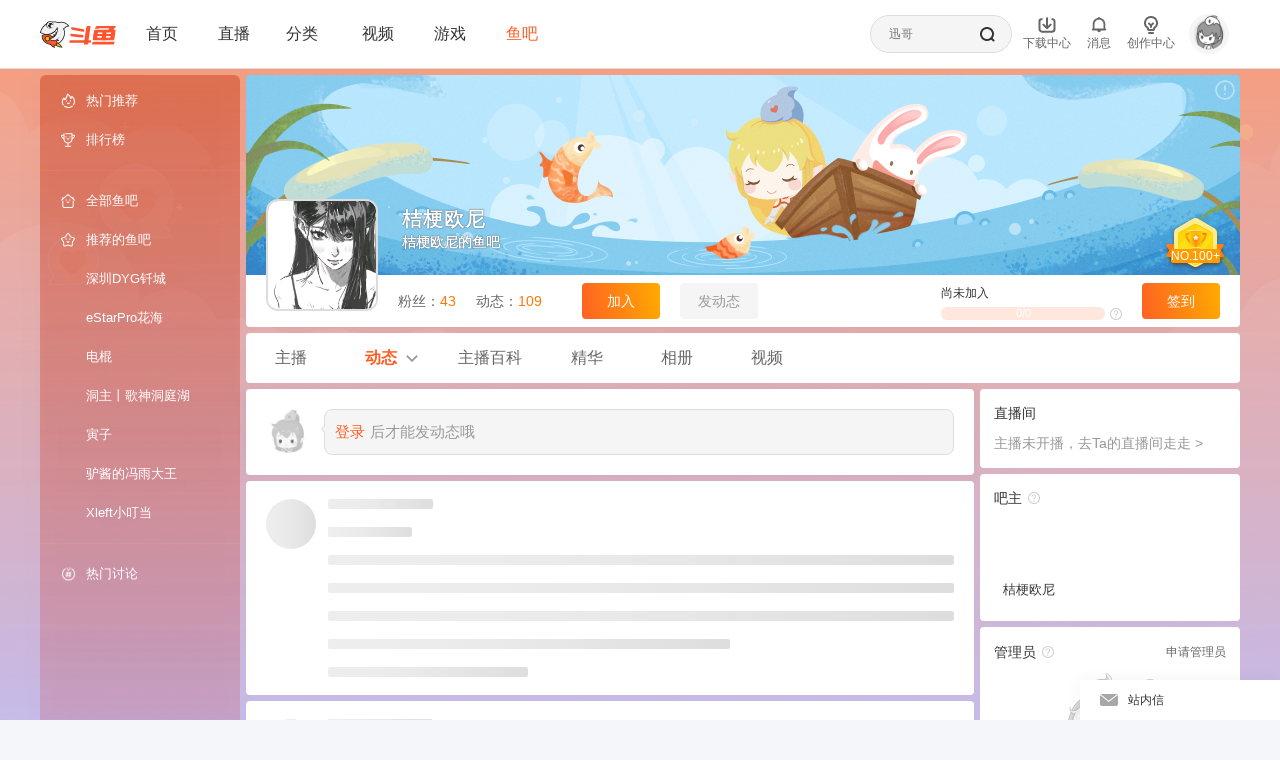

--- FILE ---
content_type: text/html; charset=utf-8
request_url: https://yuba.douyu.com/discussion/7277315/posts
body_size: 30315
content:
<!DOCTYPE html><html lang="zh-Hans-CN" translate="no"><head><meta charSet="utf-8"/><meta charSet="utf-8"/><meta name="viewport" content="width=device-width, initial-scale=1"/><link rel="preload" as="image" href="/static/images/topic/bigbar/anchor.jpg"/><link rel="preload" as="image" href="https://apic.douyucdn.cn/upload/avatar_v3/202405/ef26bbce37e74423b25286a783eeafba_big.jpg"/><link rel="preload" as="image" href="https://shark2.douyucdn.cn/front-publish/yuba-web-front-nodejs-master/_next/static/media/defavatar.6f2d06d8.jpg"/><link rel="stylesheet" href="https://shark2.douyucdn.cn/front-publish/yuba-web-front-nodejs-master/_next/static/chunks/07362578b4065c6c.css" nonce="ZjhmOTk=" data-precedence="next"/><link rel="stylesheet" href="https://shark2.douyucdn.cn/front-publish/yuba-web-front-nodejs-master/_next/static/chunks/c35bc6d1c9fb6e48.css" nonce="ZjhmOTk=" data-precedence="next"/><link rel="stylesheet" href="https://shark2.douyucdn.cn/front-publish/yuba-web-front-nodejs-master/_next/static/chunks/6a9be3220c4af0ea.css" nonce="ZjhmOTk=" data-precedence="next"/><link rel="stylesheet" href="https://shark2.douyucdn.cn/front-publish/yuba-web-front-nodejs-master/_next/static/chunks/1d909d751d7b1943.css" nonce="ZjhmOTk=" data-precedence="next"/><link rel="stylesheet" href="https://shark2.douyucdn.cn/front-publish/yuba-web-front-nodejs-master/_next/static/chunks/dbf590a0693acbdf.css" nonce="ZjhmOTk=" data-precedence="next"/><link rel="stylesheet" href="https://shark2.douyucdn.cn/front-publish/yuba-web-front-nodejs-master/_next/static/chunks/bf03aed6b766d5fd.css" nonce="ZjhmOTk=" data-precedence="next"/><link rel="stylesheet" href="https://shark2.douyucdn.cn/front-publish/yuba-web-front-nodejs-master/_next/static/chunks/6e2a827dba7cc9fb.css" nonce="ZjhmOTk=" data-precedence="next"/><link rel="stylesheet" href="https://shark2.douyucdn.cn/front-publish/yuba-web-front-nodejs-master/_next/static/chunks/2ce2c5dd5db43d4b.css" nonce="ZjhmOTk=" data-precedence="next"/><link rel="stylesheet" href="https://shark2.douyucdn.cn/front-publish/yuba-web-front-nodejs-master/_next/static/chunks/e4a0c1d5e54e2c08.css" nonce="ZjhmOTk=" data-precedence="next"/><link rel="stylesheet" href="https://shark2.douyucdn.cn/front-publish/yuba-web-front-nodejs-master/_next/static/chunks/9dadd94d7d3e5316.css" nonce="ZjhmOTk=" data-precedence="next"/><link rel="stylesheet" href="https://shark2.douyucdn.cn/front-publish/yuba-web-front-nodejs-master/_next/static/chunks/a7043193cf2aba4f.css" nonce="ZjhmOTk=" data-precedence="next"/><link rel="stylesheet" href="https://shark2.douyucdn.cn/front-publish/yuba-web-front-nodejs-master/_next/static/chunks/e2c081802a33463e.css" nonce="ZjhmOTk=" data-precedence="next"/><link rel="stylesheet" href="https://shark2.douyucdn.cn/front-publish/yuba-web-front-nodejs-master/_next/static/chunks/a86b84acc986104f.css" nonce="ZjhmOTk=" data-precedence="next"/><link rel="stylesheet" href="https://shark2.douyucdn.cn/front-publish/yuba-web-front-nodejs-master/_next/static/chunks/daa909b806c1b566.css" nonce="ZjhmOTk=" data-precedence="next"/><link rel="stylesheet" href="https://shark2.douyucdn.cn/front-publish/yuba-web-front-nodejs-master/_next/static/chunks/fc94d65dc396f69a.css" nonce="ZjhmOTk=" data-precedence="next"/><link rel="stylesheet" href="https://shark2.douyucdn.cn/front-publish/yuba-web-front-nodejs-master/_next/static/chunks/e5e788bf53622c23.css" nonce="ZjhmOTk=" data-precedence="next"/><link rel="stylesheet" href="https://shark2.douyucdn.cn/front-publish/yuba-web-front-nodejs-master/_next/static/chunks/8c2f1c2461b26678.css" nonce="ZjhmOTk=" data-precedence="next"/><link rel="stylesheet" href="https://shark2.douyucdn.cn/front-publish/yuba-web-front-nodejs-master/_next/static/chunks/de3347b39c99b328.css" nonce="ZjhmOTk=" data-precedence="next"/><link rel="preload" as="script" fetchPriority="low" nonce="ZjhmOTk=" href="https://shark2.douyucdn.cn/front-publish/yuba-web-front-nodejs-master/_next/static/chunks/d45f7934188b2114.js"/><script src="https://shark2.douyucdn.cn/front-publish/yuba-web-front-nodejs-master/_next/static/chunks/922f3b160ddc0784.js" async="" nonce="ZjhmOTk="></script><script src="https://shark2.douyucdn.cn/front-publish/yuba-web-front-nodejs-master/_next/static/chunks/e510db9671c3a5a6.js" async="" nonce="ZjhmOTk="></script><script src="https://shark2.douyucdn.cn/front-publish/yuba-web-front-nodejs-master/_next/static/chunks/3c0d228189d7a492.js" async="" nonce="ZjhmOTk="></script><script src="https://shark2.douyucdn.cn/front-publish/yuba-web-front-nodejs-master/_next/static/chunks/ef7473ea40a84328.js" async="" nonce="ZjhmOTk="></script><script src="https://shark2.douyucdn.cn/front-publish/yuba-web-front-nodejs-master/_next/static/chunks/turbopack-07bcbd5a492c4cf0.js" async="" nonce="ZjhmOTk="></script><script src="https://shark2.douyucdn.cn/front-publish/yuba-web-front-nodejs-master/_next/static/chunks/b0fce5e48a7fe699.js" async="" nonce="ZjhmOTk="></script><script src="https://shark2.douyucdn.cn/front-publish/yuba-web-front-nodejs-master/_next/static/chunks/818579a248cfe251.js" async="" nonce="ZjhmOTk="></script><script src="https://shark2.douyucdn.cn/front-publish/yuba-web-front-nodejs-master/_next/static/chunks/ba9181e3baa5e2a8.js" async="" nonce="ZjhmOTk="></script><script src="https://shark2.douyucdn.cn/front-publish/yuba-web-front-nodejs-master/_next/static/chunks/80634089a7ea3771.js" async="" nonce="ZjhmOTk="></script><script src="https://shark2.douyucdn.cn/front-publish/yuba-web-front-nodejs-master/_next/static/chunks/780a29ad1f7a9dc2.js" async="" nonce="ZjhmOTk="></script><script src="https://shark2.douyucdn.cn/front-publish/yuba-web-front-nodejs-master/_next/static/chunks/8c91ed86ae75504b.js" async="" nonce="ZjhmOTk="></script><script src="https://shark2.douyucdn.cn/front-publish/yuba-web-front-nodejs-master/_next/static/chunks/e574416ce003a79f.js" async="" nonce="ZjhmOTk="></script><script src="https://shark2.douyucdn.cn/front-publish/yuba-web-front-nodejs-master/_next/static/chunks/37a794c86b58b67e.js" async="" nonce="ZjhmOTk="></script><script src="https://shark2.douyucdn.cn/front-publish/yuba-web-front-nodejs-master/_next/static/chunks/8178cc76a0f60df6.js" async="" nonce="ZjhmOTk="></script><script src="https://shark2.douyucdn.cn/front-publish/yuba-web-front-nodejs-master/_next/static/chunks/c3050041f8dbcedd.js" async="" nonce="ZjhmOTk="></script><script src="https://shark2.douyucdn.cn/front-publish/yuba-web-front-nodejs-master/_next/static/chunks/f5cf7a8ce54baaee.js" async="" nonce="ZjhmOTk="></script><script src="https://shark2.douyucdn.cn/front-publish/yuba-web-front-nodejs-master/_next/static/chunks/e12ab869e31a7952.js" async="" nonce="ZjhmOTk="></script><script src="https://shark2.douyucdn.cn/front-publish/yuba-web-front-nodejs-master/_next/static/chunks/82d65b813042f158.js" async="" nonce="ZjhmOTk="></script><script src="https://shark2.douyucdn.cn/front-publish/yuba-web-front-nodejs-master/_next/static/chunks/192341c97e082897.js" async="" nonce="ZjhmOTk="></script><script src="https://shark2.douyucdn.cn/front-publish/yuba-web-front-nodejs-master/_next/static/chunks/543679fbee1d0f84.js" async="" nonce="ZjhmOTk="></script><script src="https://shark2.douyucdn.cn/front-publish/yuba-web-front-nodejs-master/_next/static/chunks/e5e4f4e747720436.js" async="" nonce="ZjhmOTk="></script><script src="https://shark2.douyucdn.cn/front-publish/yuba-web-front-nodejs-master/_next/static/chunks/2cff729a6335d060.js" async="" nonce="ZjhmOTk="></script><script src="https://shark2.douyucdn.cn/front-publish/yuba-web-front-nodejs-master/_next/static/chunks/1ea5b5d21f93eee2.js" async="" nonce="ZjhmOTk="></script><script src="https://shark2.douyucdn.cn/front-publish/yuba-web-front-nodejs-master/_next/static/chunks/c4072ed999dd022d.js" async="" nonce="ZjhmOTk="></script><script src="https://shark2.douyucdn.cn/front-publish/yuba-web-front-nodejs-master/_next/static/chunks/f2b0df429f9bbf69.js" async="" nonce="ZjhmOTk="></script><script src="https://shark2.douyucdn.cn/front-publish/yuba-web-front-nodejs-master/_next/static/chunks/f3ab7d7614c94462.js" async="" nonce="ZjhmOTk="></script><script src="https://shark2.douyucdn.cn/front-publish/yuba-web-front-nodejs-master/_next/static/chunks/e0081857a90e23e6.js" async="" nonce="ZjhmOTk="></script><script src="https://shark2.douyucdn.cn/front-publish/yuba-web-front-nodejs-master/_next/static/chunks/5b592b7bc3ce02d7.js" async="" nonce="ZjhmOTk="></script><script src="https://shark2.douyucdn.cn/front-publish/yuba-web-front-nodejs-master/_next/static/chunks/ab741536bae4fbe7.js" async="" nonce="ZjhmOTk="></script><script src="https://shark2.douyucdn.cn/front-publish/yuba-web-front-nodejs-master/_next/static/chunks/78f996ad95cd5ba0.js" async="" nonce="ZjhmOTk="></script><script src="https://shark2.douyucdn.cn/front-publish/yuba-web-front-nodejs-master/_next/static/chunks/8614a3fe01cfb617.js" async="" nonce="ZjhmOTk="></script><script src="https://shark2.douyucdn.cn/front-publish/yuba-web-front-nodejs-master/_next/static/chunks/6290b51afbc154dc.js" async="" nonce="ZjhmOTk="></script><script src="https://shark2.douyucdn.cn/front-publish/yuba-web-front-nodejs-master/_next/static/chunks/d193773971c270a1.js" async="" nonce="ZjhmOTk="></script><script src="https://shark2.douyucdn.cn/front-publish/yuba-web-front-nodejs-master/_next/static/chunks/bf32931ba05997b4.js" async="" nonce="ZjhmOTk="></script><script src="https://shark2.douyucdn.cn/front-publish/yuba-web-front-nodejs-master/_next/static/chunks/6f07e98b81e4fee1.js" async="" nonce="ZjhmOTk="></script><script src="https://shark2.douyucdn.cn/front-publish/yuba-web-front-nodejs-master/_next/static/chunks/5af6f9a13e0bbfec.js" async="" nonce="ZjhmOTk="></script><script src="https://shark2.douyucdn.cn/front-publish/yuba-web-front-nodejs-master/_next/static/chunks/2548bef10ea7136e.js" async="" nonce="ZjhmOTk="></script><script src="https://shark2.douyucdn.cn/front-publish/yuba-web-front-nodejs-master/_next/static/chunks/7fb31958a99c373f.js" async="" nonce="ZjhmOTk="></script><script src="https://shark2.douyucdn.cn/front-publish/yuba-web-front-nodejs-master/_next/static/chunks/a61326d161f763b7.js" async="" nonce="ZjhmOTk="></script><script src="https://shark2.douyucdn.cn/front-publish/yuba-web-front-nodejs-master/_next/static/chunks/754ef8e74b81011f.js" async="" nonce="ZjhmOTk="></script><link rel="preload" href="https://shark2.douyucdn.cn/front-publish/yuba-web-front-nodejs-master/_next/static/chunks/d13c67f712ade65b.css" as="style" nonce="ZjhmOTk="/><link rel="preload" href="https://shark2.douyucdn.cn/front-publish/yuba-web-front-nodejs-master/_next/static/chunks/173cf14ef07fa67b.css" as="style" nonce="ZjhmOTk="/><link rel="preload" href="https://shark.douyucdn.cn/app/douyu-passport/js/page/sdk/v3/douyu-user-sdk.js?nv=v7.685" as="script" crossorigin="" nonce="ZjhmOTk="/><link rel="preload" href="https://www.googletagmanager.com/gtag/js?id=G-7RMFJRR7D2" as="script" crossorigin="" nonce="ZjhmOTk="/><meta content="IE=Edge,chrome=1" http-equiv="X-UA-Compatible"/><script nonce="ZjhmOTk=" data-mantine-script="true">try {
  var _colorScheme = window.localStorage.getItem("mantine-color-scheme-value");
  var colorScheme = _colorScheme === "light" || _colorScheme === "dark" || _colorScheme === "auto" ? _colorScheme : "light";
  var computedColorScheme = colorScheme !== "auto" ? colorScheme : window.matchMedia("(prefers-color-scheme: dark)").matches ? "dark" : "light";
  document.documentElement.setAttribute("data-mantine-color-scheme", computedColorScheme);
} catch (e) {}
</script><script src="https://shark2.douyucdn.cn/front-publish/yuba-web-front-nodejs-master/_next/static/chunks/a6dad97d9634a72d.js" noModule="" nonce="ZjhmOTk="></script></head><body><div hidden=""><!--$?--><template id="B:0"></template><!--/$--></div><script nonce="ZjhmOTk=">
            function checkColorScheme () {
              try {
                    var _colorScheme = (function() {
                      function getCookie(name) {
                        var value = "; " + document.cookie;
                        var parts = value.split("; " + name + "=");
                        if (parts.length === 2) return decodeURIComponent(parts.pop().split(';').shift());
                        return null;
                      }
                      return getCookie("mantine-color-scheme-value");
                    })();
                  var colorScheme = _colorScheme === "light" || _colorScheme === "dark" || _colorScheme === "auto" ? _colorScheme : "light";
                  window.localStorage.setItem("mantine-color-scheme-value", colorScheme);
                  var computedColorScheme = colorScheme !== "auto" ? colorScheme : window.matchMedia("(prefers-color-scheme: dark)").matches ? "dark" : "light";
                  document.documentElement.setAttribute("data-mantine-color-scheme", computedColorScheme);
              } catch (e) {}
            };
            checkColorScheme();
            if (cookieStore) {
              cookieStore.addEventListener('change', function (e) {
                  checkColorScheme();
              });
            }
        </script><style data-mantine-styles="true">:root, :host{--mantine-webkit-font-smoothing: unset;--mantine-moz-font-smoothing: unset;--mantine-font-family: 'PingFang SC', -apple-system, 'Segoe UI Emoji', 'Microsoft Yahei', sans-serif;--mantine-font-family-monospace: ui-monospace, Menlo, Monaco, 'Cascadia Mono', 'Segoe UI Mono', 'Roboto Mono', 'Oxygen Mono', 'Ubuntu Monospace', 'Source Code Pro',
  'Fira Mono', 'Droid Sans Mono', 'Courier New', monospace;--mantine-font-family-headings: 'PingFang SC', -apple-system, 'Segoe UI Emoji', 'Microsoft Yahei', sans-serif;--mantine-radius-default: calc(0.375rem * var(--mantine-scale));--mantine-primary-color-filled: var(--mantine-color-orange-filled);--mantine-primary-color-filled-hover: var(--mantine-color-orange-filled-hover);--mantine-primary-color-light: var(--mantine-color-orange-light);--mantine-primary-color-light-hover: var(--mantine-color-orange-light-hover);--mantine-primary-color-light-color: var(--mantine-color-orange-light-color);--mantine-primary-color-0: var(--mantine-color-orange-0);--mantine-primary-color-1: var(--mantine-color-orange-1);--mantine-primary-color-2: var(--mantine-color-orange-2);--mantine-primary-color-3: var(--mantine-color-orange-3);--mantine-primary-color-4: var(--mantine-color-orange-4);--mantine-primary-color-5: var(--mantine-color-orange-5);--mantine-primary-color-6: var(--mantine-color-orange-6);--mantine-primary-color-7: var(--mantine-color-orange-7);--mantine-primary-color-8: var(--mantine-color-orange-8);--mantine-primary-color-9: var(--mantine-color-orange-9);--mantine-color-orange-0: #ff5d23;--mantine-color-orange-1: #ff5d23;--mantine-color-orange-2: #ff5d23;--mantine-color-orange-3: #ff5d23;--mantine-color-orange-4: #ff5d23;--mantine-color-orange-5: #ff5d23;--mantine-color-orange-6: #ff5d23;--mantine-color-orange-7: #ff5d23;--mantine-color-orange-8: #ff5d23;--mantine-color-orange-9: #ff5d23;}

:root[data-mantine-color-scheme="dark"], :host([data-mantine-color-scheme="dark"]){--mantine-color-anchor: var(--mantine-color-orange-4);--mantine-color-orange-light: rgba(255, 93, 35, 0.15);--mantine-color-orange-light-hover: rgba(255, 93, 35, 0.2);--mantine-color-orange-outline-hover: rgba(255, 93, 35, 0.05);}

:root[data-mantine-color-scheme="light"], :host([data-mantine-color-scheme="light"]){--mantine-color-anchor: var(--mantine-color-orange-6);--mantine-color-orange-light: rgba(255, 93, 35, 0.1);--mantine-color-orange-light-hover: rgba(255, 93, 35, 0.12);--mantine-color-orange-outline-hover: rgba(255, 93, 35, 0.05);}</style><style data-mantine-styles="classes">@media (max-width: 35.99375em) {.mantine-visible-from-xs {display: none !important;}}@media (min-width: 36em) {.mantine-hidden-from-xs {display: none !important;}}@media (max-width: 47.99375em) {.mantine-visible-from-sm {display: none !important;}}@media (min-width: 48em) {.mantine-hidden-from-sm {display: none !important;}}@media (max-width: 61.99375em) {.mantine-visible-from-md {display: none !important;}}@media (min-width: 62em) {.mantine-hidden-from-md {display: none !important;}}@media (max-width: 74.99375em) {.mantine-visible-from-lg {display: none !important;}}@media (min-width: 75em) {.mantine-hidden-from-lg {display: none !important;}}@media (max-width: 87.99375em) {.mantine-visible-from-xl {display: none !important;}}@media (min-width: 88em) {.mantine-hidden-from-xl {display: none !important;}}</style><header class="index-module__bgO4nG__main pageheader"><section class="index-module__bgO4nG__content"><aside class="index-module__bgO4nG__left"><a class="index-module__bgO4nG__logo" aria-label="斗鱼直播" target="_blank" href="https://www.douyu.com"><svg xmlns="http://www.w3.org/2000/svg" viewBox="0 0 694 243"><g fill="none" fill-rule="nonzero"><g fill="#FF552E"><path d="M679.15 135.97H487.81l3.23-18.92h191.34z"></path><path d="M598.08 174h-37.76l13.39-94.06h37.77z"></path><path d="M680.71 78.92H506.99c-7.27 0-13.42 5.35-14.44 12.55l-10 72.55c-.74 5.29 3.36 10.01 8.7 10.01h173.74c7.27 0 13.42-5.35 14.43-12.55l10-72.54c.74-5.29-3.37-10.02-8.71-10.02m-43.6 71.47H522.22l5.68-41.81a6.99 6.99 0 0 1 6.92-6.01h114.92l-5.68 41.78a7.014 7.014 0 0 1-6.95 6.04"></path><path d="M689.43 43.73H533.59h2.3-12.92c-5.18 0-9.97 2.76-12.57 7.25l-10.81 18.88h33.03c2.86 0 5.49-1.55 6.89-4.05l.82-1.47h86.66c2.95 0 4.78 3.2 3.3 5.74l-6.07 10.3h45.28s8.37-17.04 22.5-29.89c2.63-2.39.97-6.77-2.59-6.77zM443.55 174.18l18.37-130.45h-25.16c-7.23 0-13.36 5.32-14.36 12.48l-15.56 110.45a8.73 8.73 0 0 1-8.65 7.51H277.64c-4.37 0-8.06 3.22-8.67 7.54l-2.26 16.1h135.74l-2 14.2h34.82a3.39 3.39 0 0 0 3.35-2.91l1.59-11.29h15.24a8.77 8.77 0 0 0 8.69-7.56l2.26-16.09h-22.87zM668.92 212.1H475.87l2.27-16.13a8.725 8.725 0 0 1 8.64-7.51H679.9l-2.26 16.07a8.8 8.8 0 0 1-8.72 7.58z"></path><path d="m290.07 139.16 104.54 11.03 2.03-14.46c.69-4.94-2.84-9.47-7.8-9.99l-110.43-11.65-1.21 8.6c-1.14 8.14 4.69 15.61 12.86 16.47zM297.38 79.58 401.98 98l2.12-15.09a8.79 8.79 0 0 0-7.18-9.88L286.9 53.65l-1.35 9.63c-1.09 7.73 4.15 14.94 11.84 16.29z"></path></g><g><path fill="#F0F1F2" d="M3.5 102.17s16.32-58.04 58-77.1c-.22 0 42.53-33.25 106.62-11.53.48.78 51.89-22.26 94.681 29.33.219-.07-28.821 5.66-46.111 26.96 0-.2 15.08 44.13-2.66 82.6s-45.91 50.44-45.91 50.44-7.86-.88-13.72-9.44.84-19.2 13.72-16.85l-10.23-9.84s-18.2 13.31-39.28 10.96c-21.09-2.35-32.54-13.31-32.54-13.31l2.35-4.4s30.17-5.33 45.96-22.12 26.06-30.93 22.15-74.41c0 0-23.6 45.37-72.58 54.82S3.5 102.17 3.5 102.17"></path><path fill="#231815" d="m156.52 63.44-20.88 28.47-42.78 25.48-37.29 3.6-2.39 3.6 37.17 14.45 18.69 16.41 23.28-14.64 17.73-25.49 7.83-22.39 1.49-25.44z"></path><path fill="#FFF" d="M76.67 123.74c6.84 11.42 17.42 28.99 17.52 28.68 2.6-8.41 3.67-16.82 3.82-23.49 6.75 4.9 14.04 9.33 22.07 12.11a2.56 2.56 0 0 0 3.37-2.08c.43-3.27.73-6.65.73-9.98 0-5.51-.56-10.88-1.6-16.08 4.19 4.17 8.82 7.9 13.83 11.09 1.48.94 3.46.15 3.88-1.55a81.5 81.5 0 0 0 1.83-29.01c1.94 2.69 4.03 5.26 6.27 7.7 1.29 1.41 3.65.87 4.21-.96a82 82 0 0 0 3.52-23.79c0-2.21-.11-4.4-.29-6.56-15.94 28.9-45 49.55-79.16 53.91z"></path><circle cx="59.17" cy="120.99" r="3.6" fill="#2CA6E0"></circle><circle cx="82.84" cy="161" r="3.6" fill="#2CA6E0"></circle><path fill="#231815" d="M194.62 5.43c-13.14 0-25.59 2.95-36.74 8.22 3.57.99 7.07 2.13 10.5 3.43a79.1 79.1 0 0 1 26.23-4.46c27.16 0 51.13 13.66 65.42 34.49 2.41-.65 4.87-1.18 7.36-1.62-15.29-24.07-42.16-40.06-72.78-40.06zM63.17 117.39c-23.13 0-44.45-7.72-61.53-20.72-.61 2.23-1.15 4.49-1.64 6.77 17.62 13.28 39.54 21.16 63.31 21.16 42.75 0 79.55-25.47 96.06-62.06-.54-2.85-1.21-5.64-2.01-8.38-15.18 37.09-51.63 63.23-94.18 63.23z"></path><path fill="#231815" d="M267.38 45.45a87 87 0 0 0-4.35-6.23c-19.97 4.2-37.59 14.8-50.61 29.56 1 2.47 1.92 4.99 2.73 7.55 12.84-15.93 31.22-27.21 52.22-30.88z"></path><path fill="#231815" d="M227.2 108.08c0-14.77-2.88-28.87-8.1-41.77l-6.16 3.77c4.61 11.78 7.14 24.6 7.14 38.01 0 57.14-45.91 103.55-102.85 104.38v7.12c60.87-.83 109.96-50.43 109.96-111.5z"></path><path fill="#F8C100" d="M199.85 236.51c-16.97-.14-32.91-4.45-47.39-12.8q-1.02-.585-1.92-1.14c-7.33-4.5-6.38-11.15-5.63-13.79 1.34-4.75 5.66-9.86 11.98-9.86 2.08 0 4.2.58 6.31 1.72.62.34 1.27.7 1.95 1.09 14.38 8.3 26.04 19.99 34.7 34.78"></path><path fill="#231815" d="M156.89 202.17c1.53 0 3.13.45 4.76 1.33.6.32 1.22.67 1.87 1.05 12.17 7.03 22.33 16.58 30.29 28.46-14.14-.99-27.48-5.06-39.72-12.13-.65-.38-1.27-.74-1.85-1.1-5.24-3.22-4.88-7.73-4.2-10.13 1.05-3.72 4.43-7.49 8.85-7.49m0-6.52c-14.06 0-22.91 20.57-8.06 29.69.63.39 1.29.78 2 1.19 15.55 8.98 32.56 13.24 49.87 13.24 1.27 0 2.54-.02 3.81-.07.37-.01.6-.42.43-.74-8.73-16.46-21.47-30.42-38.17-40.06-.71-.41-1.38-.79-2.03-1.14-2.71-1.47-5.37-2.12-7.86-2.12z"></path><path fill="#FF552E" d="M156.12 178.8c2.42-1.51 5.85-2.25 10.5-2.25.51 0 1.01 0 1.5.03-3.17-3.82-6.88-6.97-11.34-9.69-6.76 3.82-22.56 11.69-36.63 10.95-17.43-.92-32.43-10.77-32.43-10.77l.7-7.09c7.15-.8 23.04-8.18 29.72-11.41-5.29-5.65-11.9-10.97-21.46-16.41-16.77-9.54-30.9-11.55-39.8-11.55h-.21c-19.66.07-33.87 8.85-37.61 11.42-.36 4.53-.85 21.22 8.91 38.28 4.44 7.76 13.25 19.07 30 28.88 15.18 8.89 26.3 11.39 38.34 12.41l1.88.16.8 1.71c.51 1.1 1.08 2.19 1.69 3.25 4.08 7.09 9.57 12.65 16.3 16.54 4.95 2.86 9.89 4.69 15.17 5.59-2.13-3.44-4.2-7.79-4.07-11.5.19-5.24 4.2-9.04 9.52-9.04.76 0 1.53.08 2.34.25l4.39 1 13.17-22.8-3.1-3.34c-2.07-2.31-3.03-5.27-2.63-8.11.38-2.68 1.92-4.99 4.35-6.51"></path><g fill="#231815"><path d="M125.55 1.97c-8.36 0-16.52.8-24.44 2.33l4.23 1.13 6.14 4.66c4.61-.53 9.31-.81 14.07-.81 13.84 0 27.13 2.33 39.51 6.6l9.51-4.2c-15.11-6.25-31.66-9.7-49.02-9.7zM66.7 16.24C34.07 33.11 9.6 63.56.77 100.11l5.12 3.87 1.33.66c7.2-33.31 28.11-61.51 56.52-78.42z"></path></g><path fill="#231815" d="M160.93 78.71c0-8.54-1.26-16.79-3.57-24.58a96 96 0 0 1-2.99 6.61c1.13 5.35 1.73 10.9 1.73 16.59 0 44.33-35.94 80.27-80.27 80.27-.28 0-.56-.02-.83-.02l11.05 6.79c42.27-5.67 74.87-41.85 74.87-85.67z"></path><path fill="#231815" d="M124.61 174.16c-15.3 0-29.24-5.78-39.78-15.26l-7.33 1.5c10.91 12.46 26.92 20.34 44.79 20.34 27.1 0 49.95-18.11 57.14-42.89-9.05 21.34-30.18 36.3-54.82 36.3z"></path><path fill="#F8C100" d="M67.43 180.95c-3.66 0-7.28-.97-10.46-2.81a20.83 20.83 0 0 1-9.77-12.73c-1.45-5.41-.71-11.06 2.1-15.91a21.05 21.05 0 0 1 18.18-10.49c3.66 0 7.27.97 10.46 2.81 10.01 5.78 13.46 18.63 7.68 28.65a21.05 21.05 0 0 1-18.18 10.49z"></path><path fill="#231815" d="M67.48 142.26c3.09 0 6.14.82 8.83 2.38 8.46 4.88 11.37 15.74 6.48 24.19a17.8 17.8 0 0 1-15.36 8.86c-3.09 0-6.14-.82-8.83-2.38-4.1-2.37-7.03-6.18-8.25-10.75s-.6-9.34 1.77-13.44c3.16-5.46 9.04-8.86 15.36-8.86m0-6.52c-8.37 0-16.52 4.35-21.01 12.12-6.69 11.59-2.72 26.41 8.87 33.1 3.82 2.2 7.98 3.25 12.09 3.25 8.37 0 16.52-4.35 21.01-12.12 6.69-11.59 2.72-26.41-8.87-33.1-3.82-2.2-7.98-3.25-12.09-3.25M124.21 33.6c0 18.56-15.04 33.6-33.6 33.6s-33.6-15.04-33.6-33.6S72.05 0 90.61 0s33.6 15.04 33.6 33.6"></path><path fill="#FFF" d="M123.37 36.22c0 16.27-13.19 29.45-29.45 29.45-16.27 0-29.45-13.19-29.45-29.45 0-16.27 13.19-29.45 29.45-29.45 16.27 0 29.45 13.19 29.45 29.45"></path><path fill="#FFF" d="M123.16 37.37c0 14.99-12.15 27.14-27.14 27.14S68.88 52.36 68.88 37.37s12.15-27.14 27.14-27.14 27.14 12.15 27.14 27.14"></path><path fill="#231815" d="M118.6 37.37c0 12.47-10.11 22.58-22.58 22.58S73.44 49.84 73.44 37.37s10.11-22.58 22.58-22.58S118.6 24.9 118.6 37.37"></path><circle cx="79.37" cy="26.26" r="6.7" fill="#FFF"></circle><circle cx="108.5" cy="42.87" r="11.65" fill="#FFF"></circle><path fill="#231815" d="M157.85 181.56c2.17-1.36 5.57-1.75 8.76-1.75 4.34 0 8.31.72 8.31.72-4.07-6.67-9-11.61-14.99-15.52l-6.15 3.89c.09.05.18.09.28.15 2.46 1.42 4.68 2.97 6.7 4.69-2.52.44-4.63 1.2-6.37 2.29-3.26 2.04-5.33 5.17-5.84 8.82-.53 3.8.72 7.71 3.43 10.74l.04.04.04.04 1.43 1.54-10.76 18.63-2.04-.47h-.05l-.06-.02c-.98-.21-1.97-.31-2.96-.31-7.03 0-12.53 5.24-12.78 12.18-.08 2.18.41 4.46 1.21 6.67-2.5-.89-4.96-2.04-7.42-3.46-6.23-3.6-11.32-8.76-15.11-15.35-.56-.98-1.09-1.99-1.56-3.01l-1.6-3.42-3.76-.32c-11.59-.98-22.32-3.4-36.96-11.97-16.13-9.45-24.58-20.27-28.82-27.68-8.42-14.7-8.82-29.14-8.59-34.84 4.83-3.06 17.53-9.92 34.46-9.98h.2c8.51 0 22.04 1.93 38.19 11.12 8.65 4.92 14.78 9.74 19.72 14.8l6.41-2.72c-5.53-6.05-12.53-11.84-22.9-17.74-15.41-8.77-29.9-11.97-41.41-11.97h-.22c-24.42.09-40.58 12.82-40.58 12.82l-.1.08-.02.13s-2.94 20.36 9.19 41.56c5.74 10.02 15.79 21.05 31.19 30.07 15.93 9.33 27.6 11.82 39.71 12.85.55 1.19 1.16 2.35 1.82 3.5 4.05 7.04 9.77 13.28 17.5 17.74 7.17 4.14 14.71 6.47 23.63 6.68 0 0-7.86-9.26-7.64-15.3.14-3.73 2.97-5.9 6.26-5.9.53 0 1.07.06 1.61.17l6.74 1.54 15.57-26.97-4.7-5.06c-2.68-2.98-2.65-7.38 1.02-9.69z"></path></g></g></svg></a><nav class="index-module__bgO4nG__nav"><div class="index-module__bgO4nG__navitem"><a class="index-module__bgO4nG__headerlink" aria-label="斗鱼直播" target="_blank" href="https://www.douyu.com">首页</a></div><div class="index-module__bgO4nG__navitem"><a class="index-module__bgO4nG__headerlink" aria-label="斗鱼直播列表页" target="_blank" href="https://www.douyu.com/directory/all">直播</a></div><div class="index-module__bgO4nG__navitem"><a class="index-module__bgO4nG__headerlink" aria-label="斗鱼直播分类页" target="_blank" href="https://www.douyu.com/directory">分类<i class="index-module__bgO4nG__triangle"><svg xmlns="http://www.w3.org/2000/svg" viewBox="0 0 48 32"><path fill="currentColor" d="m26.56 29.653 17.6-23.467a3.2 3.2 0 0 0-2.56-5.12H6.4a3.2 3.2 0 0 0-2.56 5.12l17.6 23.467a3.2 3.2 0 0 0 5.12 0"></path></svg></i></a><div class="index-module__--SUta__dropdown index-module__bgO4nG__catesdropdown"><!--$--><menu class="index-module__hdX78G__submenu"><div class="Loading-module__AgQ6Va__loading"></div></menu><!--/$--></div></div><div class="index-module__bgO4nG__navitem"><a class="index-module__bgO4nG__headerlink" aria-label="斗鱼视频" target="_blank" href="https://v.douyu.com">视频</a></div><div class="index-module__bgO4nG__navitem"><a class="index-module__bgO4nG__headerlink" aria-label="斗鱼游戏" target="_blank" href="https://wan.douyu.com/">游戏</a></div><div class="index-module__bgO4nG__navitem"><a aria-label="斗鱼鱼吧" class="index-module__bgO4nG__headerlink index-module__bgO4nG__active" href="/">鱼吧</a></div></nav></aside><div class="index-module__bgO4nG__holder"></div><aside class="index-module__bgO4nG__right"><div class="index-module__oyK8Da__main"><div class="index-module__oyK8Da__searcher"><input autoComplete="off" class="index-module__oyK8Da__input" placeholder="" type="text" value=""/><i class="index-module__oyK8Da__btn"><svg xmlns="http://www.w3.org/2000/svg" viewBox="0 0 32 32"><path fill="currentColor" d="M14.933 25.6c5.891 0 10.667-4.776 10.667-10.667S20.824 4.266 14.933 4.266 4.266 9.042 4.266 14.933 9.042 25.6 14.933 25.6m11.961-1.723 3.491 3.491a2.134 2.134 0 0 1-3.017 3.017l-3.491-3.491a14.87 14.87 0 0 1-8.943 2.973C6.687 29.867.001 23.181.001 14.934S6.687.001 14.934.001s14.933 6.686 14.933 14.933c0 3.354-1.106 6.45-2.973 8.943"></path></svg></i></div></div><div class="index-module__bgO4nG__rightitem"><a class="index-module__bgO4nG__rightlink" aria-label="下载中心" target="_blank" href="https://www.douyu.com/client?tab=client#pc"><div class="index-module__bgO4nG__rightlinkicon"><svg xmlns="http://www.w3.org/2000/svg" viewBox="0 0 18 18"><g fill="none" fill-rule="evenodd"><path stroke="currentColor" stroke-linecap="round" stroke-width="2" d="m3.73 3.213-.545.072a2 2 0 0 0-1.74 1.983v7.506a3 3 0 0 0 3 3h9.11a3 3 0 0 0 3-3V5.26a2 2 0 0 0-1.733-1.982l-.493-.066h0"></path><path fill="currentColor" d="M9 1.22c.53 0 .96.422.96.944v7.75l1.984-1.948a.973.973 0 0 1 1.286-.065l.073.065a.936.936 0 0 1 0 1.336l-3.623 3.56a.97.97 0 0 1-1.36 0l-3.623-3.56a.933.933 0 0 1 0-1.336.973.973 0 0 1 1.36 0l1.982 1.949V2.164a.95.95 0 0 1 .869-.94z"></path></g></svg></div>下载中心</a><div class="index-module__--SUta__dropdown index-module__bgO4nG__dropdown index-module__bgO4nG__downloaddropdown"><!--$?--><template id="B:1"></template><div class="Loading-module__AgQ6Va__loading"></div><!--/$--></div></div><div class="index-module__bgO4nG__rightitem"><div class="index-module__bgO4nG__rightlink"><div class="index-module__bgO4nG__rightlinkicon"><svg viewBox="0 0 32 32"><path fill="currentColor" d="M24 22.4v-8a8 8 0 0 0-16 0v8zM14.4 3.313V3.2a1.6 1.6 0 1 1 3.2 0v.113c5.428.776 9.6 5.444 9.6 11.087v8a1.6 1.6 0 1 1 0 3.2h-8a3.2 3.2 0 0 1-6.4 0h-8a1.6 1.6 0 1 1 0-3.2v-8c0-5.642 4.172-10.31 9.6-11.087"></path></svg></div>消息</div></div><div class="index-module__bgO4nG__rightitem"><a class="index-module__bgO4nG__rightlink" aria-label="创作中心" target="_blank" href="https://www.douyu.com/creator"><div class="index-module__bgO4nG__rightlinkicon"><svg viewBox="0 0 18 18"><path fill="currentColor" d="M11 16a1 1 0 0 1 0 2H7a1 1 0 0 1 0-2zM9 0a7 7 0 0 1 4.001 12.744L13 13.2c0 1.032-.92 1.734-1.974 1.796l-.151.004h-3.75c-1.064 0-2.033-.655-2.119-1.655L5 13.2v-.455A7 7 0 0 1 9 0m0 2a5 5 0 0 0-2.485 9.34 1 1 0 0 1 .48.66H7l.002.033q.03.175-.001.354L7 12.985l.054.01.071.005h3.75l.071-.004.054-.011v-.713a1 1 0 0 1 0-.137V12h.017a1 1 0 0 1 .48-.667A5 5 0 0 0 9 2M7.613 6.71l.094.083L9 8.085l1.293-1.292a1 1 0 0 1 1.32-.083l.094.083a1 1 0 0 1 .083 1.32l-.083.094L9.995 9.92 10 10v1a1 1 0 0 1-1.993.117L8 11v-1l.004-.081-1.711-1.712a1 1 0 0 1 1.32-1.497"></path></svg></div>创作中心</a></div><div class="index-module__aPtuoa__headeravatar"><div class="index-module__aPtuoa__avatarwrap"><div class="index-module__aPtuoa__avatar index-module__aPtuoa__unloginavatar"></div></div><div class="index-module__--SUta__dropdown index-module__aPtuoa__dropdown"><div class="UnloginDropDown-module__NJurYa__main"><div class="UnloginDropDown-module__NJurYa__title">登录之后可以</div><ul class="UnloginDropDown-module__NJurYa__candos"><li class="UnloginDropDown-module__NJurYa__cando"><div class="UnloginDropDown-module__NJurYa__candopic UnloginDropDown-module__NJurYa__barrage"></div><div class="UnloginDropDown-module__NJurYa__candodes">发弹幕</div></li><li class="UnloginDropDown-module__NJurYa__cando"><div class="UnloginDropDown-module__NJurYa__candopic UnloginDropDown-module__NJurYa__hd"></div><div class="UnloginDropDown-module__NJurYa__candodes">看高清</div></li><li class="UnloginDropDown-module__NJurYa__cando"><div class="UnloginDropDown-module__NJurYa__candopic UnloginDropDown-module__NJurYa__follow"></div><div class="UnloginDropDown-module__NJurYa__candodes">关注主播</div></li></ul><div class="UnloginDropDown-module__NJurYa__buttons"><div class="UnloginDropDown-module__NJurYa__button UnloginDropDown-module__NJurYa__loginbtn">登录</div><div class="UnloginDropDown-module__NJurYa__button">注册</div></div></div></div></div></aside></section></header><div class="LayoutWithConditional-module__yoKsnq__main pagemain"><div class="layout-module__dxptHa__layout"><div class="index-module__OMvEgq__layoutLeftMenu"><div class="index-module__OMvEgq__leftMenu leftmenu"><a class="index-module__OMvEgq__menuItem" href="/hot"><i class="index-module__OMvEgq__menuIcon index-module__OMvEgq__hot"></i>热门推荐</a><a class="index-module__OMvEgq__menuItem" target="_blank" href="https://yuba.douyu.com/homeRank"><i class="index-module__OMvEgq__menuIcon index-module__OMvEgq__rank"></i>排行榜</a><div class="index-module__OMvEgq__menuDiver"></div><a class="index-module__OMvEgq__menuItem" href="/mygroups"><i class="index-module__OMvEgq__menuIcon index-module__OMvEgq__allGroup"></i>全部鱼吧</a><div class="RecommendGroupList-module__svfVcW__rootMenuItem"><i class="RecommendGroupList-module__svfVcW__menuIcon RecommendGroupList-module__svfVcW__collect"></i>推荐的鱼吧</div><div class="index-module__OMvEgq__menuDiver"></div><a class="index-module__OMvEgq__menuItem" href="https://yuba.douyu.com/allconversation/focusandall"><i class="index-module__OMvEgq__menuIcon index-module__OMvEgq__topic"></i>热门讨论</a></div></div><div class="layout-module__Ya94YW__container"><section><div class="index-module__GGaf7G__top"><img class="Image-module__O2d18W__image index-module__GGaf7G__banner" src="/static/images/topic/bigbar/anchor.jpg" alt="鱼吧封面" style="width:100%;height:100%"/><div class="index-module__GGaf7G__rightcorner"><div class="index-module__GGaf7G__report" title="举报背景图">举报背景图</div></div><div class="index-module__GGaf7G__rightcorner index-module__GGaf7G__bottomcorner"><a class="index-module__GGaf7G__rank" aria-label="查看排行榜页面" target="_blank" title="查看排行榜" href="/homeRank">NO.<!-- -->100+</a></div></div><div class="index-module__GGaf7G__description"><div class="index-module__GGaf7G__groupdetail"><div class="index-module__GGaf7G__groupinfo"><div class="index-module__GGaf7G__groupavatar"><img class="Image-module__O2d18W__image" src="https://apic.douyucdn.cn/upload/avatar_v3/202405/ef26bbce37e74423b25286a783eeafba_big.jpg" alt="鱼吧头像" style="width:100%;height:100%"/></div><h1 class="index-module__GGaf7G__groupname">桔梗欧尼</h1><h2 class="index-module__GGaf7G__groupdesc">桔梗欧尼的鱼吧</h2></div><div class="index-module__GGaf7G__summary">粉丝：<span class="index-module__GGaf7G__summarynum">43</span>动态：<span class="index-module__GGaf7G__summarynum">109</span></div><div class="index-module__GGaf7G__btn index-module__GGaf7G__btndisabled">发动态</div></div><div class="index-module__GGaf7G__leveldetail"><div class="index-module__BM0gza__main"><div class="index-module__BM0gza__namedesc" title="点击查看等级头衔说明"><div class="index-module__BM0gza__levelname">尚未加入</div></div><div class="index-module__BM0gza__bottom"><div class="index-module__BM0gza__progress"><div class="index-module__BM0gza__progressbar" style="width:0"></div><div class="index-module__BM0gza__progressnum">0<!-- -->/<!-- -->0</div></div><div class="index-module__BM0gza__tip"><div class="index-module__BM0gza__question"><svg xmlns="http://www.w3.org/2000/svg" fill="currentColor" viewBox="0 0 12 12"><path fill-rule="evenodd" d="M11 6A5 5 0 1 1 1 6a5 5 0 0 1 10 0m1 0A6 6 0 1 1 0 6a6 6 0 0 1 12 0M7.51 3.03c-.39-.36-.9-.53-1.54-.53q-1.08 0-1.68.66c-.4.42-.59.98-.59 1.68h.79c0-.49.11-.87.33-1.15.24-.33.61-.49 1.11-.49.42 0 .75.11.98.35.22.22.34.53.34.93 0 .28-.1.54-.3.79-.06.08-.18.2-.34.36-.54.48-.87.86-1.01 1.16q-.18.375-.18.87v.23h.8v-.23c0-.27.06-.51.19-.73.1-.18.25-.36.47-.55.44-.39.71-.65.81-.77.25-.33.38-.72.38-1.17 0-.6-.19-1.07-.56-1.41M6.26 8.76a.6.6 0 0 0-.44-.17c-.17 0-.31.05-.43.17-.12.11-.17.25-.17.42s.05.31.17.43c.12.11.26.17.43.17s.31-.06.43-.17.18-.25.18-.43c0-.17-.06-.31-.17-.42" clip-rule="evenodd"></path></svg></div></div></div></div><div class="index-module__GGaf7G__btn">签到</div></div></div></section><nav class="index-module__AByjda__nav"><a class="index-module__AByjda__navitem" href="/discussion/7277315/anchor"><div class="index-module__AByjda__label">主播</div></a><div><div class="index-module__AByjda__navitem index-module__AByjda__active"><div class="index-module__AByjda__label">动态</div><div class="index-module__AByjda__dropdown"><i class="index-module__AByjda__dropdownicon"><svg xmlns="http://www.w3.org/2000/svg" fill="none" viewBox="0 0 10 6"><path stroke="currentColor" stroke-linecap="round" stroke-linejoin="round" stroke-width="1.5" d="m1 1 4 4 4-4"></path></svg></i></div></div></div><a class="index-module__AByjda__navitem" target="_blank" href="https://yuba.douyu.com/group/anchorWiki/7277315?0#2"><div class="index-module__AByjda__label">主播百科</div></a><a class="index-module__AByjda__navitem" href="/discussion/7277315/highlight"><div class="index-module__AByjda__label">精华</div></a><a class="index-module__AByjda__navitem" href="/discussion/7277315/album"><div class="index-module__AByjda__label">相册</div></a><a class="index-module__AByjda__navitem" href="/discussion/7277315/video"><div class="index-module__AByjda__label">视频</div></a></nav><section class="layout-module__Ya94YW__main"><div class="page-module__F1tOea__main"><div class="index-module__8gkx4G__main"><div class="index-module__8gkx4G__avatar"><img class="Image-module__O2d18W__image" src="https://shark2.douyucdn.cn/front-publish/yuba-web-front-nodejs-master/_next/static/media/defavatar.6f2d06d8.jpg" style="width:44px;height:44px"/></div><div class="index-module__8gkx4G__holder"><div class="index-module__8gkx4G__holdercont"><span class="index-module__8gkx4G__action">登录</span>后才能发动态哦<div class="index-module__8gkx4G__triangle"></div></div></div></div><div class="FeedList-module__6Qj98a__feedList"><div class="PostCardSkeleton-module__n1SKzW__postCard"><div class="BaseSkeleton-module__sBmOiW__avatar BaseSkeleton-module__sBmOiW__skeletonActive"></div><div class="PostCardSkeleton-module__n1SKzW__postCardLeft"><div class="BaseSkeleton-module__sBmOiW__bar PostCardSkeleton-module__n1SKzW__barSmall BaseSkeleton-module__sBmOiW__skeletonActive"></div><div class="BaseSkeleton-module__sBmOiW__bar PostCardSkeleton-module__n1SKzW__barSmall1 BaseSkeleton-module__sBmOiW__skeletonActive"></div><div class="BaseSkeleton-module__sBmOiW__bar PostCardSkeleton-module__n1SKzW__bar BaseSkeleton-module__sBmOiW__skeletonActive"></div><div class="BaseSkeleton-module__sBmOiW__bar PostCardSkeleton-module__n1SKzW__bar BaseSkeleton-module__sBmOiW__skeletonActive"></div><div class="BaseSkeleton-module__sBmOiW__bar PostCardSkeleton-module__n1SKzW__bar BaseSkeleton-module__sBmOiW__skeletonActive"></div><div class="BaseSkeleton-module__sBmOiW__bar PostCardSkeleton-module__n1SKzW__barMiddle BaseSkeleton-module__sBmOiW__skeletonActive"></div><div class="BaseSkeleton-module__sBmOiW__bar PostCardSkeleton-module__n1SKzW__barMiddle1 BaseSkeleton-module__sBmOiW__skeletonActive"></div></div></div><div class="PostCardSkeleton-module__n1SKzW__postCard"><div class="BaseSkeleton-module__sBmOiW__avatar BaseSkeleton-module__sBmOiW__skeletonActive"></div><div class="PostCardSkeleton-module__n1SKzW__postCardLeft"><div class="BaseSkeleton-module__sBmOiW__bar PostCardSkeleton-module__n1SKzW__barSmall BaseSkeleton-module__sBmOiW__skeletonActive"></div><div class="BaseSkeleton-module__sBmOiW__bar PostCardSkeleton-module__n1SKzW__barSmall1 BaseSkeleton-module__sBmOiW__skeletonActive"></div><div class="BaseSkeleton-module__sBmOiW__bar PostCardSkeleton-module__n1SKzW__bar BaseSkeleton-module__sBmOiW__skeletonActive"></div><div class="BaseSkeleton-module__sBmOiW__bar PostCardSkeleton-module__n1SKzW__bar BaseSkeleton-module__sBmOiW__skeletonActive"></div><div class="BaseSkeleton-module__sBmOiW__bar PostCardSkeleton-module__n1SKzW__bar BaseSkeleton-module__sBmOiW__skeletonActive"></div><div class="BaseSkeleton-module__sBmOiW__bar PostCardSkeleton-module__n1SKzW__barMiddle BaseSkeleton-module__sBmOiW__skeletonActive"></div><div class="BaseSkeleton-module__sBmOiW__bar PostCardSkeleton-module__n1SKzW__barMiddle1 BaseSkeleton-module__sBmOiW__skeletonActive"></div></div></div><div class="PostCardSkeleton-module__n1SKzW__postCard"><div class="BaseSkeleton-module__sBmOiW__avatar BaseSkeleton-module__sBmOiW__skeletonActive"></div><div class="PostCardSkeleton-module__n1SKzW__postCardLeft"><div class="BaseSkeleton-module__sBmOiW__bar PostCardSkeleton-module__n1SKzW__barSmall BaseSkeleton-module__sBmOiW__skeletonActive"></div><div class="BaseSkeleton-module__sBmOiW__bar PostCardSkeleton-module__n1SKzW__barSmall1 BaseSkeleton-module__sBmOiW__skeletonActive"></div><div class="BaseSkeleton-module__sBmOiW__bar PostCardSkeleton-module__n1SKzW__bar BaseSkeleton-module__sBmOiW__skeletonActive"></div><div class="BaseSkeleton-module__sBmOiW__bar PostCardSkeleton-module__n1SKzW__bar BaseSkeleton-module__sBmOiW__skeletonActive"></div><div class="BaseSkeleton-module__sBmOiW__bar PostCardSkeleton-module__n1SKzW__bar BaseSkeleton-module__sBmOiW__skeletonActive"></div><div class="BaseSkeleton-module__sBmOiW__bar PostCardSkeleton-module__n1SKzW__barMiddle BaseSkeleton-module__sBmOiW__skeletonActive"></div><div class="BaseSkeleton-module__sBmOiW__bar PostCardSkeleton-module__n1SKzW__barMiddle1 BaseSkeleton-module__sBmOiW__skeletonActive"></div></div></div><div class="PostCardSkeleton-module__n1SKzW__postCard"><div class="BaseSkeleton-module__sBmOiW__avatar BaseSkeleton-module__sBmOiW__skeletonActive"></div><div class="PostCardSkeleton-module__n1SKzW__postCardLeft"><div class="BaseSkeleton-module__sBmOiW__bar PostCardSkeleton-module__n1SKzW__barSmall BaseSkeleton-module__sBmOiW__skeletonActive"></div><div class="BaseSkeleton-module__sBmOiW__bar PostCardSkeleton-module__n1SKzW__barSmall1 BaseSkeleton-module__sBmOiW__skeletonActive"></div><div class="BaseSkeleton-module__sBmOiW__bar PostCardSkeleton-module__n1SKzW__bar BaseSkeleton-module__sBmOiW__skeletonActive"></div><div class="BaseSkeleton-module__sBmOiW__bar PostCardSkeleton-module__n1SKzW__bar BaseSkeleton-module__sBmOiW__skeletonActive"></div><div class="BaseSkeleton-module__sBmOiW__bar PostCardSkeleton-module__n1SKzW__bar BaseSkeleton-module__sBmOiW__skeletonActive"></div><div class="BaseSkeleton-module__sBmOiW__bar PostCardSkeleton-module__n1SKzW__barMiddle BaseSkeleton-module__sBmOiW__skeletonActive"></div><div class="BaseSkeleton-module__sBmOiW__bar PostCardSkeleton-module__n1SKzW__barMiddle1 BaseSkeleton-module__sBmOiW__skeletonActive"></div></div></div><div class="PostCardSkeleton-module__n1SKzW__postCard"><div class="BaseSkeleton-module__sBmOiW__avatar BaseSkeleton-module__sBmOiW__skeletonActive"></div><div class="PostCardSkeleton-module__n1SKzW__postCardLeft"><div class="BaseSkeleton-module__sBmOiW__bar PostCardSkeleton-module__n1SKzW__barSmall BaseSkeleton-module__sBmOiW__skeletonActive"></div><div class="BaseSkeleton-module__sBmOiW__bar PostCardSkeleton-module__n1SKzW__barSmall1 BaseSkeleton-module__sBmOiW__skeletonActive"></div><div class="BaseSkeleton-module__sBmOiW__bar PostCardSkeleton-module__n1SKzW__bar BaseSkeleton-module__sBmOiW__skeletonActive"></div><div class="BaseSkeleton-module__sBmOiW__bar PostCardSkeleton-module__n1SKzW__bar BaseSkeleton-module__sBmOiW__skeletonActive"></div><div class="BaseSkeleton-module__sBmOiW__bar PostCardSkeleton-module__n1SKzW__bar BaseSkeleton-module__sBmOiW__skeletonActive"></div><div class="BaseSkeleton-module__sBmOiW__bar PostCardSkeleton-module__n1SKzW__barMiddle BaseSkeleton-module__sBmOiW__skeletonActive"></div><div class="BaseSkeleton-module__sBmOiW__bar PostCardSkeleton-module__n1SKzW__barMiddle1 BaseSkeleton-module__sBmOiW__skeletonActive"></div></div></div><div class="PostCardSkeleton-module__n1SKzW__postCard"><div class="BaseSkeleton-module__sBmOiW__avatar BaseSkeleton-module__sBmOiW__skeletonActive"></div><div class="PostCardSkeleton-module__n1SKzW__postCardLeft"><div class="BaseSkeleton-module__sBmOiW__bar PostCardSkeleton-module__n1SKzW__barSmall BaseSkeleton-module__sBmOiW__skeletonActive"></div><div class="BaseSkeleton-module__sBmOiW__bar PostCardSkeleton-module__n1SKzW__barSmall1 BaseSkeleton-module__sBmOiW__skeletonActive"></div><div class="BaseSkeleton-module__sBmOiW__bar PostCardSkeleton-module__n1SKzW__bar BaseSkeleton-module__sBmOiW__skeletonActive"></div><div class="BaseSkeleton-module__sBmOiW__bar PostCardSkeleton-module__n1SKzW__bar BaseSkeleton-module__sBmOiW__skeletonActive"></div><div class="BaseSkeleton-module__sBmOiW__bar PostCardSkeleton-module__n1SKzW__bar BaseSkeleton-module__sBmOiW__skeletonActive"></div><div class="BaseSkeleton-module__sBmOiW__bar PostCardSkeleton-module__n1SKzW__barMiddle BaseSkeleton-module__sBmOiW__skeletonActive"></div><div class="BaseSkeleton-module__sBmOiW__bar PostCardSkeleton-module__n1SKzW__barMiddle1 BaseSkeleton-module__sBmOiW__skeletonActive"></div></div></div><div class="PostCardSkeleton-module__n1SKzW__postCard"><div class="BaseSkeleton-module__sBmOiW__avatar BaseSkeleton-module__sBmOiW__skeletonActive"></div><div class="PostCardSkeleton-module__n1SKzW__postCardLeft"><div class="BaseSkeleton-module__sBmOiW__bar PostCardSkeleton-module__n1SKzW__barSmall BaseSkeleton-module__sBmOiW__skeletonActive"></div><div class="BaseSkeleton-module__sBmOiW__bar PostCardSkeleton-module__n1SKzW__barSmall1 BaseSkeleton-module__sBmOiW__skeletonActive"></div><div class="BaseSkeleton-module__sBmOiW__bar PostCardSkeleton-module__n1SKzW__bar BaseSkeleton-module__sBmOiW__skeletonActive"></div><div class="BaseSkeleton-module__sBmOiW__bar PostCardSkeleton-module__n1SKzW__bar BaseSkeleton-module__sBmOiW__skeletonActive"></div><div class="BaseSkeleton-module__sBmOiW__bar PostCardSkeleton-module__n1SKzW__bar BaseSkeleton-module__sBmOiW__skeletonActive"></div><div class="BaseSkeleton-module__sBmOiW__bar PostCardSkeleton-module__n1SKzW__barMiddle BaseSkeleton-module__sBmOiW__skeletonActive"></div><div class="BaseSkeleton-module__sBmOiW__bar PostCardSkeleton-module__n1SKzW__barMiddle1 BaseSkeleton-module__sBmOiW__skeletonActive"></div></div></div><div class="PostCardSkeleton-module__n1SKzW__postCard"><div class="BaseSkeleton-module__sBmOiW__avatar BaseSkeleton-module__sBmOiW__skeletonActive"></div><div class="PostCardSkeleton-module__n1SKzW__postCardLeft"><div class="BaseSkeleton-module__sBmOiW__bar PostCardSkeleton-module__n1SKzW__barSmall BaseSkeleton-module__sBmOiW__skeletonActive"></div><div class="BaseSkeleton-module__sBmOiW__bar PostCardSkeleton-module__n1SKzW__barSmall1 BaseSkeleton-module__sBmOiW__skeletonActive"></div><div class="BaseSkeleton-module__sBmOiW__bar PostCardSkeleton-module__n1SKzW__bar BaseSkeleton-module__sBmOiW__skeletonActive"></div><div class="BaseSkeleton-module__sBmOiW__bar PostCardSkeleton-module__n1SKzW__bar BaseSkeleton-module__sBmOiW__skeletonActive"></div><div class="BaseSkeleton-module__sBmOiW__bar PostCardSkeleton-module__n1SKzW__bar BaseSkeleton-module__sBmOiW__skeletonActive"></div><div class="BaseSkeleton-module__sBmOiW__bar PostCardSkeleton-module__n1SKzW__barMiddle BaseSkeleton-module__sBmOiW__skeletonActive"></div><div class="BaseSkeleton-module__sBmOiW__bar PostCardSkeleton-module__n1SKzW__barMiddle1 BaseSkeleton-module__sBmOiW__skeletonActive"></div></div></div><div class="PostCardSkeleton-module__n1SKzW__postCard"><div class="BaseSkeleton-module__sBmOiW__avatar BaseSkeleton-module__sBmOiW__skeletonActive"></div><div class="PostCardSkeleton-module__n1SKzW__postCardLeft"><div class="BaseSkeleton-module__sBmOiW__bar PostCardSkeleton-module__n1SKzW__barSmall BaseSkeleton-module__sBmOiW__skeletonActive"></div><div class="BaseSkeleton-module__sBmOiW__bar PostCardSkeleton-module__n1SKzW__barSmall1 BaseSkeleton-module__sBmOiW__skeletonActive"></div><div class="BaseSkeleton-module__sBmOiW__bar PostCardSkeleton-module__n1SKzW__bar BaseSkeleton-module__sBmOiW__skeletonActive"></div><div class="BaseSkeleton-module__sBmOiW__bar PostCardSkeleton-module__n1SKzW__bar BaseSkeleton-module__sBmOiW__skeletonActive"></div><div class="BaseSkeleton-module__sBmOiW__bar PostCardSkeleton-module__n1SKzW__bar BaseSkeleton-module__sBmOiW__skeletonActive"></div><div class="BaseSkeleton-module__sBmOiW__bar PostCardSkeleton-module__n1SKzW__barMiddle BaseSkeleton-module__sBmOiW__skeletonActive"></div><div class="BaseSkeleton-module__sBmOiW__bar PostCardSkeleton-module__n1SKzW__barMiddle1 BaseSkeleton-module__sBmOiW__skeletonActive"></div></div></div><div class="PostCardSkeleton-module__n1SKzW__postCard"><div class="BaseSkeleton-module__sBmOiW__avatar BaseSkeleton-module__sBmOiW__skeletonActive"></div><div class="PostCardSkeleton-module__n1SKzW__postCardLeft"><div class="BaseSkeleton-module__sBmOiW__bar PostCardSkeleton-module__n1SKzW__barSmall BaseSkeleton-module__sBmOiW__skeletonActive"></div><div class="BaseSkeleton-module__sBmOiW__bar PostCardSkeleton-module__n1SKzW__barSmall1 BaseSkeleton-module__sBmOiW__skeletonActive"></div><div class="BaseSkeleton-module__sBmOiW__bar PostCardSkeleton-module__n1SKzW__bar BaseSkeleton-module__sBmOiW__skeletonActive"></div><div class="BaseSkeleton-module__sBmOiW__bar PostCardSkeleton-module__n1SKzW__bar BaseSkeleton-module__sBmOiW__skeletonActive"></div><div class="BaseSkeleton-module__sBmOiW__bar PostCardSkeleton-module__n1SKzW__bar BaseSkeleton-module__sBmOiW__skeletonActive"></div><div class="BaseSkeleton-module__sBmOiW__bar PostCardSkeleton-module__n1SKzW__barMiddle BaseSkeleton-module__sBmOiW__skeletonActive"></div><div class="BaseSkeleton-module__sBmOiW__bar PostCardSkeleton-module__n1SKzW__barMiddle1 BaseSkeleton-module__sBmOiW__skeletonActive"></div></div></div></div></div><!--$?--><template id="B:2"></template><!--/$--><div class="index-module__UBL_nq__main groupaside" style="top:0px"><div class="index-module__fvJwOq__main"><div class="index-module__fvJwOq__header"><h5 class="index-module__fvJwOq__title">吧主</h5><div class="index-module__fvJwOq__headermain"><div class="index-module__PvYGsq__question"><svg xmlns="http://www.w3.org/2000/svg" fill="currentColor" viewBox="0 0 12 12"><path fill-rule="evenodd" d="M11 6A5 5 0 1 1 1 6a5 5 0 0 1 10 0m1 0A6 6 0 1 1 0 6a6 6 0 0 1 12 0M7.51 3.03c-.39-.36-.9-.53-1.54-.53q-1.08 0-1.68.66c-.4.42-.59.98-.59 1.68h.79c0-.49.11-.87.33-1.15.24-.33.61-.49 1.11-.49.42 0 .75.11.98.35.22.22.34.53.34.93 0 .28-.1.54-.3.79-.06.08-.18.2-.34.36-.54.48-.87.86-1.01 1.16q-.18.375-.18.87v.23h.8v-.23c0-.27.06-.51.19-.73.1-.18.25-.36.47-.55.44-.39.71-.65.81-.77.25-.33.38-.72.38-1.17 0-.6-.19-1.07-.56-1.41M6.26 8.76a.6.6 0 0 0-.44-.17c-.17 0-.31.05-.43.17-.12.11-.17.25-.17.42s.05.31.17.43c.12.11.26.17.43.17s.31-.06.43-.17.18-.25.18-.43c0-.17-.06-.31-.17-.42" clip-rule="evenodd"></path></svg></div></div></div><div class="index-module__fvJwOq__body"></div></div><div class="index-module__fvJwOq__main"><div class="index-module__fvJwOq__header"><h5 class="index-module__fvJwOq__title">管理员</h5><div class="index-module__fvJwOq__headermain"><div class="index-module__PvYGsq__question"><svg xmlns="http://www.w3.org/2000/svg" fill="currentColor" viewBox="0 0 12 12"><path fill-rule="evenodd" d="M11 6A5 5 0 1 1 1 6a5 5 0 0 1 10 0m1 0A6 6 0 1 1 0 6a6 6 0 0 1 12 0M7.51 3.03c-.39-.36-.9-.53-1.54-.53q-1.08 0-1.68.66c-.4.42-.59.98-.59 1.68h.79c0-.49.11-.87.33-1.15.24-.33.61-.49 1.11-.49.42 0 .75.11.98.35.22.22.34.53.34.93 0 .28-.1.54-.3.79-.06.08-.18.2-.34.36-.54.48-.87.86-1.01 1.16q-.18.375-.18.87v.23h.8v-.23c0-.27.06-.51.19-.73.1-.18.25-.36.47-.55.44-.39.71-.65.81-.77.25-.33.38-.72.38-1.17 0-.6-.19-1.07-.56-1.41M6.26 8.76a.6.6 0 0 0-.44-.17c-.17 0-.31.05-.43.17-.12.11-.17.25-.17.42s.05.31.17.43c.12.11.26.17.43.17s.31-.06.43-.17.18-.25.18-.43c0-.17-.06-.31-.17-.42" clip-rule="evenodd"></path></svg></div><div class="index-module__PvYGsq__request"><span>申请管理员</span></div></div></div><div class="index-module__fvJwOq__body"><div class="index-module__PvYGsq__empty">还没管理员,快来申请~</div></div></div><div class="index-module__fvJwOq__main index-module__Rpxlxa__wrap"><div class="index-module__fvJwOq__header"><h5 class="index-module__fvJwOq__title">用户贡献榜</h5><div class="index-module__fvJwOq__headermain"><div class="index-module__Rpxlxa__question"><svg xmlns="http://www.w3.org/2000/svg" fill="currentColor" viewBox="0 0 12 12"><path fill-rule="evenodd" d="M11 6A5 5 0 1 1 1 6a5 5 0 0 1 10 0m1 0A6 6 0 1 1 0 6a6 6 0 0 1 12 0M7.51 3.03c-.39-.36-.9-.53-1.54-.53q-1.08 0-1.68.66c-.4.42-.59.98-.59 1.68h.79c0-.49.11-.87.33-1.15.24-.33.61-.49 1.11-.49.42 0 .75.11.98.35.22.22.34.53.34.93 0 .28-.1.54-.3.79-.06.08-.18.2-.34.36-.54.48-.87.86-1.01 1.16q-.18.375-.18.87v.23h.8v-.23c0-.27.06-.51.19-.73.1-.18.25-.36.47-.55.44-.39.71-.65.81-.77.25-.33.38-.72.38-1.17 0-.6-.19-1.07-.56-1.41M6.26 8.76a.6.6 0 0 0-.44-.17c-.17 0-.31.05-.43.17-.12.11-.17.25-.17.42s.05.31.17.43c.12.11.26.17.43.17s.31-.06.43-.17.18-.25.18-.43c0-.17-.06-.31-.17-.42" clip-rule="evenodd"></path></svg></div><div class="index-module__Rpxlxa__tabs"><div class="index-module__Rpxlxa__tab index-module__Rpxlxa__active" data-index="0">周</div><div class="index-module__Rpxlxa__tab" data-index="1">月</div></div></div></div><div class="index-module__fvJwOq__body"><div class="GroupRankEmpty-module__iDRIvG__main">快去发动态和回复，抢占先机！</div></div></div></div></section></div><div class="index-module__xuu9IW__floatingmenus"><div class="index-module__xuu9IW__menuitem index-module__xuu9IW__backtotop" title="回到顶部">回到顶部</div><div class="index-module__xuu9IW__menuitem index-module__xuu9IW__publish" title="发布动态">发布动态</div></div></div></div><div class="Footer-module__bkkGua__footer"><div class="Footer-module__bkkGua__main"><div class="Footer-module__bkkGua__copyright"><span class="Footer-module__bkkGua__copy">©<!-- -->2026<!-- -->斗鱼</span><div class="Footer-module__bkkGua__nav"><a href="//www.douyu.com/cms/about/about_us.html" target="_blank" rel="noreferrer">关于我们</a><a href="//www.douyu.com/cms/about/cooperate.html" target="_blank" rel="noreferrer">▪ 友情链接</a><a href="//www.douyu.com/cms/about/jobs.html" target="_blank" rel="noreferrer">▪ 加入斗鱼</a><a href="//www.douyu.com/member/message/release" target="_blank" rel="noreferrer">▪ 意见反馈</a><a href="//www.douyu.com/client" target="_blank" rel="noreferrer">▪ 移动应用</a><a href="//www.douyu.com/cms/about/contact.html" target="_blank" rel="noreferrer">▪ 商务合作</a></div></div></div></div><div class="KillIE-module__VdtSNq__wrapper" id="new-kill-ie"><div class="KillIE-module__VdtSNq__content"><div class="KillIE-module__VdtSNq__warning">您当前浏览器版本过低，存在安全风险，请您升级浏览器！</div><div class="KillIE-module__VdtSNq__downloads"><a class="KillIE-module__VdtSNq__download" data-rel="chrome" href="https://www.google.cn/intl/zh-CN/chrome/" rel="noopener noreferrer" target="_blank" title="下载Chrome"><i></i>点击下载</a><a class="KillIE-module__VdtSNq__download" data-rel="firefox" href="https://www.mozilla.org/zh-CN/firefox/new/" rel="noopener noreferrer" target="_blank" title="下载Firefox"><i></i>点击下载</a><a class="KillIE-module__VdtSNq__download" data-rel="edge" href="https://www.microsoft.com/zh-cn/edge" rel="noopener noreferrer" target="_blank" title="下载Edge"><i></i>点击下载</a></div></div></div><script nonce="ZjhmOTk=">var __killIETmpl=document.getElementById('new-kill-ie'),__isIE=document.documentMode||+(navigator.userAgent.match(/MSIE (\d+)/)&&RegExp.$1);__isIE&&(__killIETmpl.setAttribute('active',!0),document.body.style.overflow='hidden')</script><section class="Toastify" aria-live="polite" aria-atomic="false" aria-relevant="additions text" aria-label="Notifications Alt+T"></section><script nonce="ZjhmOTk=">requestAnimationFrame(function(){$RT=performance.now()});</script><script src="https://shark2.douyucdn.cn/front-publish/yuba-web-front-nodejs-master/_next/static/chunks/d45f7934188b2114.js" nonce="ZjhmOTk=" id="_R_" async=""></script><div hidden id="S:1"><div class="index-module__MF0Q1q__downloads"><a class="index-module__MF0Q1q__download" aria-label="移动客户端下载" target="_blank" href="https://www.douyu.com/client?tab=client#mobile"><div class="index-module__MF0Q1q__dropdowntitle">移动端</div><div class="index-module__MF0Q1q__pic index-module__MF0Q1q__mobile"><div class="index-module__MF0Q1q__qrcode"><svg height="90" width="90" viewBox="0 0 29 29" role="img"><path fill="#FFFFFF" d="M0,0 h29v29H0z" shape-rendering="crispEdges"></path><path fill="#000000" d="M0 0h7v1H0zM9 0h1v1H9zM11 0h1v1H11zM16 0h1v1H16zM19 0h2v1H19zM22,0 h7v1H22zM0 1h1v1H0zM6 1h1v1H6zM8 1h3v1H8zM14 1h2v1H14zM20 1h1v1H20zM22 1h1v1H22zM28,1 h1v1H28zM0 2h1v1H0zM2 2h3v1H2zM6 2h1v1H6zM9 2h4v1H9zM14 2h3v1H14zM18 2h3v1H18zM22 2h1v1H22zM24 2h3v1H24zM28,2 h1v1H28zM0 3h1v1H0zM2 3h3v1H2zM6 3h1v1H6zM8 3h1v1H8zM12 3h2v1H12zM17 3h1v1H17zM19 3h1v1H19zM22 3h1v1H22zM24 3h3v1H24zM28,3 h1v1H28zM0 4h1v1H0zM2 4h3v1H2zM6 4h1v1H6zM10 4h2v1H10zM13 4h1v1H13zM16 4h4v1H16zM22 4h1v1H22zM24 4h3v1H24zM28,4 h1v1H28zM0 5h1v1H0zM6 5h1v1H6zM8 5h3v1H8zM12 5h1v1H12zM14 5h4v1H14zM20 5h1v1H20zM22 5h1v1H22zM28,5 h1v1H28zM0 6h7v1H0zM8 6h1v1H8zM10 6h1v1H10zM12 6h1v1H12zM14 6h1v1H14zM16 6h1v1H16zM18 6h1v1H18zM20 6h1v1H20zM22,6 h7v1H22zM9 7h4v1H9zM14 7h2v1H14zM20 7h1v1H20zM0 8h5v1H0zM6 8h3v1H6zM13 8h2v1H13zM17 8h1v1H17zM19 8h1v1H19zM21 8h1v1H21zM23 8h1v1H23zM25 8h1v1H25zM27 8h1v1H27zM0 9h1v1H0zM3 9h1v1H3zM8 9h4v1H8zM16 9h1v1H16zM19 9h6v1H19zM28,9 h1v1H28zM0 10h1v1H0zM3 10h1v1H3zM6 10h3v1H6zM13 10h1v1H13zM15 10h1v1H15zM18 10h1v1H18zM20 10h1v1H20zM1 11h3v1H1zM8 11h3v1H8zM14 11h1v1H14zM18 11h4v1H18zM23 11h1v1H23zM25 11h1v1H25zM27 11h1v1H27zM0 12h1v1H0zM3 12h4v1H3zM9 12h1v1H9zM13 12h3v1H13zM17 12h1v1H17zM19 12h1v1H19zM25 12h2v1H25zM0 13h2v1H0zM5 13h1v1H5zM9 13h1v1H9zM11 13h1v1H11zM13 13h1v1H13zM16 13h7v1H16zM24 13h1v1H24zM28,13 h1v1H28zM0 14h3v1H0zM4 14h1v1H4zM6 14h1v1H6zM9 14h2v1H9zM14 14h3v1H14zM18 14h1v1H18zM20 14h1v1H20zM22 14h2v1H22zM25 14h2v1H25zM1 15h5v1H1zM7 15h1v1H7zM11 15h1v1H11zM16 15h1v1H16zM19 15h1v1H19zM22 15h3v1H22zM27 15h1v1H27zM1 16h1v1H1zM6 16h1v1H6zM11 16h4v1H11zM17 16h1v1H17zM23 16h1v1H23zM25 16h2v1H25zM0 17h1v1H0zM4 17h1v1H4zM8 17h1v1H8zM11 17h1v1H11zM13 17h1v1H13zM16 17h1v1H16zM18 17h3v1H18zM22 17h3v1H22zM26 17h1v1H26zM28,17 h1v1H28zM0 18h1v1H0zM2 18h2v1H2zM5 18h2v1H5zM15 18h4v1H15zM23 18h1v1H23zM26 18h1v1H26zM0 19h1v1H0zM2 19h2v1H2zM5 19h1v1H5zM7 19h6v1H7zM14 19h3v1H14zM19 19h2v1H19zM23 19h2v1H23zM27 19h1v1H27zM0 20h1v1H0zM2 20h1v1H2zM4 20h1v1H4zM6 20h5v1H6zM13 20h2v1H13zM17 20h8v1H17zM26,20 h3v1H26zM8 21h1v1H8zM11 21h1v1H11zM16 21h3v1H16zM20 21h1v1H20zM24,21 h5v1H24zM0 22h7v1H0zM8 22h3v1H8zM14 22h4v1H14zM19 22h2v1H19zM22 22h1v1H22zM24 22h3v1H24zM0 23h1v1H0zM6 23h1v1H6zM10 23h2v1H10zM14 23h1v1H14zM16 23h1v1H16zM20 23h1v1H20zM24 23h1v1H24zM0 24h1v1H0zM2 24h3v1H2zM6 24h1v1H6zM8 24h4v1H8zM13 24h2v1H13zM17 24h1v1H17zM20 24h5v1H20zM26 24h1v1H26zM0 25h1v1H0zM2 25h3v1H2zM6 25h1v1H6zM8 25h6v1H8zM17 25h3v1H17zM23 25h1v1H23zM25 25h2v1H25zM28,25 h1v1H28zM0 26h1v1H0zM2 26h3v1H2zM6 26h1v1H6zM8 26h3v1H8zM12 26h5v1H12zM18 26h2v1H18zM22 26h6v1H22zM0 27h1v1H0zM6 27h1v1H6zM8 27h3v1H8zM15 27h2v1H15zM18 27h6v1H18zM25 27h1v1H25zM27 27h1v1H27zM0 28h7v1H0zM8 28h2v1H8zM13 28h7v1H13zM23 28h4v1H23z" shape-rendering="crispEdges"></path></svg></div><img class="Image-module__O2d18W__image index-module__MF0Q1q__filledlogo" src="https://shark2.douyucdn.cn/front-publish/yuba-web-front-nodejs-master/_next/static/media/filledlogo.3420ae47.png" alt="" style="width:22px;height:22px"/></div><div class="index-module__MF0Q1q__dropdowndesc">扫码下载</div></a><a class="index-module__MF0Q1q__download" aria-label="电脑客户端下载" target="_blank" href="https://www.douyu.com/client?tab=client#pc"><div class="index-module__MF0Q1q__dropdowntitle">电脑客户端</div><div class="index-module__MF0Q1q__pic index-module__MF0Q1q__pcclient"></div><div class="index-module__MF0Q1q__dropdowndesc index-module__MF0Q1q__deschover">下载/立即打开</div></a><a class="index-module__MF0Q1q__download" aria-label="主播工具下载" target="_blank" href="https://www.douyu.com/client?tab=partner#livetool"><div class="index-module__MF0Q1q__dropdowntitle">主播工具</div><div class="index-module__MF0Q1q__pic index-module__MF0Q1q__tools"></div><div class="index-module__MF0Q1q__dropdowndesc">查看详情</div></a></div></div><script nonce="ZjhmOTk=">$RB=[];$RV=function(a){$RT=performance.now();for(var b=0;b<a.length;b+=2){var c=a[b],e=a[b+1];null!==e.parentNode&&e.parentNode.removeChild(e);var f=c.parentNode;if(f){var g=c.previousSibling,h=0;do{if(c&&8===c.nodeType){var d=c.data;if("/$"===d||"/&"===d)if(0===h)break;else h--;else"$"!==d&&"$?"!==d&&"$~"!==d&&"$!"!==d&&"&"!==d||h++}d=c.nextSibling;f.removeChild(c);c=d}while(c);for(;e.firstChild;)f.insertBefore(e.firstChild,c);g.data="$";g._reactRetry&&requestAnimationFrame(g._reactRetry)}}a.length=0};
$RC=function(a,b){if(b=document.getElementById(b))(a=document.getElementById(a))?(a.previousSibling.data="$~",$RB.push(a,b),2===$RB.length&&("number"!==typeof $RT?requestAnimationFrame($RV.bind(null,$RB)):(a=performance.now(),setTimeout($RV.bind(null,$RB),2300>a&&2E3<a?2300-a:$RT+300-a)))):b.parentNode.removeChild(b)};$RC("B:1","S:1")</script><script nonce="ZjhmOTk=">(self.__next_f=self.__next_f||[]).push([0])</script><script nonce="ZjhmOTk=">self.__next_f.push([1,"1:\"$Sreact.fragment\"\n3:I[872161,[\"https://shark2.douyucdn.cn/front-publish/yuba-web-front-nodejs-master/_next/static/chunks/b0fce5e48a7fe699.js\",\"https://shark2.douyucdn.cn/front-publish/yuba-web-front-nodejs-master/_next/static/chunks/818579a248cfe251.js\",\"https://shark2.douyucdn.cn/front-publish/yuba-web-front-nodejs-master/_next/static/chunks/ba9181e3baa5e2a8.js\",\"https://shark2.douyucdn.cn/front-publish/yuba-web-front-nodejs-master/_next/static/chunks/80634089a7ea3771.js\",\"https://shark2.douyucdn.cn/front-publish/yuba-web-front-nodejs-master/_next/static/chunks/780a29ad1f7a9dc2.js\",\"https://shark2.douyucdn.cn/front-publish/yuba-web-front-nodejs-master/_next/static/chunks/8c91ed86ae75504b.js\",\"https://shark2.douyucdn.cn/front-publish/yuba-web-front-nodejs-master/_next/static/chunks/e574416ce003a79f.js\",\"https://shark2.douyucdn.cn/front-publish/yuba-web-front-nodejs-master/_next/static/chunks/37a794c86b58b67e.js\",\"https://shark2.douyucdn.cn/front-publish/yuba-web-front-nodejs-master/_next/static/chunks/8178cc76a0f60df6.js\",\"https://shark2.douyucdn.cn/front-publish/yuba-web-front-nodejs-master/_next/static/chunks/c3050041f8dbcedd.js\"],\"default\"]\n4:I[339756,[\"https://shark2.douyucdn.cn/front-publish/yuba-web-front-nodejs-master/_next/static/chunks/f5cf7a8ce54baaee.js\"],\"default\"]\ne:I[168027,[\"https://shark2.douyucdn.cn/front-publish/yuba-web-front-nodejs-master/_next/static/chunks/f5cf7a8ce54baaee.js\"],\"default\"]\nf:I[837457,[\"https://shark2.douyucdn.cn/front-publish/yuba-web-front-nodejs-master/_next/static/chunks/f5cf7a8ce54baaee.js\"],\"default\"]\n11:I[890967,[\"https://shark2.douyucdn.cn/front-publish/yuba-web-front-nodejs-master/_next/static/chunks/b0fce5e48a7fe699.js\",\"https://shark2.douyucdn.cn/front-publish/yuba-web-front-nodejs-master/_next/static/chunks/818579a248cfe251.js\",\"https://shark2.douyucdn.cn/front-publish/yuba-web-front-nodejs-master/_next/static/chunks/ba9181e3baa5e2a8.js\",\"https://shark2.douyucdn.cn/front-publish/yuba-web-front-nodejs-master/_next/static/chunks/80634089a7ea3771.js\",\"https://shark2.douyucdn.cn/front-publish/yuba-web-front-nodejs-master/_next/static/chunks/780a29ad1f7a9dc2.js\",\"https://shark2.douyucdn.cn/front-publish/yuba-web-front-nodejs-master/_next/static/chunks/8c91ed86ae75504b.js\",\"https://shark2.douyucdn.cn/front-publish/yuba-web-front-nodejs-master/_next/static/chunks/e574416ce003a79f.js\",\"https://shark2.douyucdn.cn/front-publish/yuba-web-front-nodejs-master/_next/static/chunks/37a794c86b58b67e.js\",\"https://shark2.douyucdn.cn/front-publish/yuba-web-front-nodejs-master/_next/static/chunks/8178cc76a0f60df6.js\",\"https://shark2.douyucdn.cn/front-publish/yuba-web-front-nodejs-master/_next/static/chunks/c3050041f8dbcedd.js\",\"https://shark2.douyucdn.cn/front-publish/yuba-web-front-nodejs-master/_next/static/chunks/e12ab869e31a7952.js\"],\"default\"]\n12:I[998370,[\"https://shark2.douyucdn.cn/front-publish/yuba-web-front-nodejs-master/_next/static/chunks/b0fce5e48a7fe699.js\",\"https://shark2.douyucdn.cn/front-publish/yuba-web-front-nodejs-master/_next/static/chunks/818579a248cfe251.js\",\"https://shark2.douyucdn.cn/front-publish/yuba-web-front-nodejs-master/_next/static/chunks/ba9181e3baa5e2a8.js\",\"https://shark2.douyucdn.cn/front-publish/yuba-web-front-nodejs-master/_next/static/chunks/80634089a7ea3771.js\",\"https://shark2.douyucdn.cn/front-publish/yuba-web-front-nodejs-master/_next/static/chunks/780a29ad1f7a9dc2.js\",\"https://shark2.douyucdn.cn/front-publish/yuba-web-front-nodejs-master/_next/static/chunks/8c91ed86ae75504b.js\",\"https://shark2.douyucdn.cn/front-publish/yuba-web-front-nodejs-master/_next/static/chunks/e574416ce003a79f.js\",\"https://shark2.douyucdn.cn/front-publish/yuba-web-front-nodejs-master/_next/static/chunks/37a794c86b58b67e.js\",\"https://shark2.douyucdn.cn/front-publish/yuba-web-front-nodejs-master/_next/static/chunks/8178cc76a0f60df6.js\",\"https://shark2.douyucdn.cn/front-publish/yuba-web-front-nodejs-master/_next/static/chunks/c3050041f8dbcedd.js\",\"https://shark2.douyucdn.cn/front-publish/yuba-web-front-nodejs-master/_next/static/chunks/e12ab869e31a7952.js\"],\"default\"]\n16:I[8973"])</script><script nonce="ZjhmOTk=">self.__next_f.push([1,"67,[\"https://shark2.douyucdn.cn/front-publish/yuba-web-front-nodejs-master/_next/static/chunks/f5cf7a8ce54baaee.js\"],\"OutletBoundary\"]\n17:\"$Sreact.suspense\"\n19:I[897367,[\"https://shark2.douyucdn.cn/front-publish/yuba-web-front-nodejs-master/_next/static/chunks/f5cf7a8ce54baaee.js\"],\"ViewportBoundary\"]\n1b:I[897367,[\"https://shark2.douyucdn.cn/front-publish/yuba-web-front-nodejs-master/_next/static/chunks/f5cf7a8ce54baaee.js\"],\"MetadataBoundary\"]\n1d:I[985417,[\"https://shark2.douyucdn.cn/front-publish/yuba-web-front-nodejs-master/_next/static/chunks/b0fce5e48a7fe699.js\",\"https://shark2.douyucdn.cn/front-publish/yuba-web-front-nodejs-master/_next/static/chunks/818579a248cfe251.js\",\"https://shark2.douyucdn.cn/front-publish/yuba-web-front-nodejs-master/_next/static/chunks/ba9181e3baa5e2a8.js\",\"https://shark2.douyucdn.cn/front-publish/yuba-web-front-nodejs-master/_next/static/chunks/80634089a7ea3771.js\",\"https://shark2.douyucdn.cn/front-publish/yuba-web-front-nodejs-master/_next/static/chunks/780a29ad1f7a9dc2.js\",\"https://shark2.douyucdn.cn/front-publish/yuba-web-front-nodejs-master/_next/static/chunks/8c91ed86ae75504b.js\",\"https://shark2.douyucdn.cn/front-publish/yuba-web-front-nodejs-master/_next/static/chunks/e574416ce003a79f.js\",\"https://shark2.douyucdn.cn/front-publish/yuba-web-front-nodejs-master/_next/static/chunks/37a794c86b58b67e.js\"],\"ColorSchemeScript\"]\n1f:I[479520,[\"https://shark2.douyucdn.cn/front-publish/yuba-web-front-nodejs-master/_next/static/chunks/b0fce5e48a7fe699.js\",\"https://shark2.douyucdn.cn/front-publish/yuba-web-front-nodejs-master/_next/static/chunks/818579a248cfe251.js\",\"https://shark2.douyucdn.cn/front-publish/yuba-web-front-nodejs-master/_next/static/chunks/ba9181e3baa5e2a8.js\",\"https://shark2.douyucdn.cn/front-publish/yuba-web-front-nodejs-master/_next/static/chunks/80634089a7ea3771.js\",\"https://shark2.douyucdn.cn/front-publish/yuba-web-front-nodejs-master/_next/static/chunks/780a29ad1f7a9dc2.js\",\"https://shark2.douyucdn.cn/front-publish/yuba-web-front-nodejs-master/_next/static/chunks/8c91ed86ae75504b.js\",\"https://shark2.douyucdn.cn/front-publish/yuba-web-front-nodejs-master/_next/static/chunks/e574416ce003a79f.js\",\"https://shark2.douyucdn.cn/front-publish/yuba-web-front-nodejs-master/_next/static/chunks/37a794c86b58b67e.js\",\"https://shark2.douyucdn.cn/front-publish/yuba-web-front-nodejs-master/_next/static/chunks/82d65b813042f158.js\",\"https://shark2.douyucdn.cn/front-publish/yuba-web-front-nodejs-master/_next/static/chunks/8178cc76a0f60df6.js\",\"https://shark2.douyucdn.cn/front-publish/yuba-web-front-nodejs-master/_next/static/chunks/192341c97e082897.js\"],\"\"]\n20:I[429765,[\"https://shark2.douyucdn.cn/front-publish/yuba-web-front-nodejs-master/_next/static/chunks/b0fce5e48a7fe699.js\",\"https://shark2.douyucdn.cn/front-publish/yuba-web-front-nodejs-master/_next/static/chunks/818579a248cfe251.js\",\"https://shark2.douyucdn.cn/front-publish/yuba-web-front-nodejs-master/_next/static/chunks/ba9181e3baa5e2a8.js\",\"https://shark2.douyucdn.cn/front-publish/yuba-web-front-nodejs-master/_next/static/chunks/80634089a7ea3771.js\",\"https://shark2.douyucdn.cn/front-publish/yuba-web-front-nodejs-master/_next/static/chunks/780a29ad1f7a9dc2.js\",\"https://shark2.douyucdn.cn/front-publish/yuba-web-front-nodejs-master/_next/static/chunks/8c91ed86ae75504b.js\",\"https://shark2.douyucdn.cn/front-publish/yuba-web-front-nodejs-master/_next/static/chunks/e574416ce003a79f.js\",\"https://shark2.douyucdn.cn/front-publish/yuba-web-front-nodejs-master/_next/static/chunks/37a794c86b58b67e.js\"],\"MantineProvider\"]\n21:I[328360,[\"https://shark2.douyucdn.cn/front-publish/yuba-web-front-nodejs-master/_next/static/chunks/b0fce5e48a7fe699.js\",\"https://shark2.douyucdn.cn/front-publish/yuba-web-front-nodejs-master/_next/static/chunks/818579a248cfe251.js\",\"https://shark2.douyucdn.cn/front-publish/yuba-web-front-nodejs-master/_next/static/chunks/ba9181e3baa5e2a8.js\",\"https://shark2.douyucdn.cn/front-publish/yuba-web-front-nodejs-master/_next/static/chunks/80634089a7ea3771.js\",\"https://shark2.douyucdn.cn/front-publish/yuba-web-front-nodejs-master/_next"])</script><script nonce="ZjhmOTk=">self.__next_f.push([1,"/static/chunks/780a29ad1f7a9dc2.js\",\"https://shark2.douyucdn.cn/front-publish/yuba-web-front-nodejs-master/_next/static/chunks/8c91ed86ae75504b.js\",\"https://shark2.douyucdn.cn/front-publish/yuba-web-front-nodejs-master/_next/static/chunks/e574416ce003a79f.js\",\"https://shark2.douyucdn.cn/front-publish/yuba-web-front-nodejs-master/_next/static/chunks/37a794c86b58b67e.js\"],\"defaultVariantColorsResolver\"]\n"])</script><script nonce="ZjhmOTk=">self.__next_f.push([1,"25:I[272256,[\"https://shark2.douyucdn.cn/front-publish/yuba-web-front-nodejs-master/_next/static/chunks/b0fce5e48a7fe699.js\",\"https://shark2.douyucdn.cn/front-publish/yuba-web-front-nodejs-master/_next/static/chunks/818579a248cfe251.js\",\"https://shark2.douyucdn.cn/front-publish/yuba-web-front-nodejs-master/_next/static/chunks/ba9181e3baa5e2a8.js\",\"https://shark2.douyucdn.cn/front-publish/yuba-web-front-nodejs-master/_next/static/chunks/80634089a7ea3771.js\",\"https://shark2.douyucdn.cn/front-publish/yuba-web-front-nodejs-master/_next/static/chunks/780a29ad1f7a9dc2.js\",\"https://shark2.douyucdn.cn/front-publish/yuba-web-front-nodejs-master/_next/static/chunks/8c91ed86ae75504b.js\",\"https://shark2.douyucdn.cn/front-publish/yuba-web-front-nodejs-master/_next/static/chunks/e574416ce003a79f.js\",\"https://shark2.douyucdn.cn/front-publish/yuba-web-front-nodejs-master/_next/static/chunks/37a794c86b58b67e.js\",\"https://shark2.douyucdn.cn/front-publish/yuba-web-front-nodejs-master/_next/static/chunks/8178cc76a0f60df6.js\",\"https://shark2.douyucdn.cn/front-publish/yuba-web-front-nodejs-master/_next/static/chunks/c3050041f8dbcedd.js\",\"https://shark2.douyucdn.cn/front-publish/yuba-web-front-nodejs-master/_next/static/chunks/e12ab869e31a7952.js\",\"https://shark2.douyucdn.cn/front-publish/yuba-web-front-nodejs-master/_next/static/chunks/543679fbee1d0f84.js\",\"https://shark2.douyucdn.cn/front-publish/yuba-web-front-nodejs-master/_next/static/chunks/e5e4f4e747720436.js\",\"https://shark2.douyucdn.cn/front-publish/yuba-web-front-nodejs-master/_next/static/chunks/2cff729a6335d060.js\",\"https://shark2.douyucdn.cn/front-publish/yuba-web-front-nodejs-master/_next/static/chunks/1ea5b5d21f93eee2.js\",\"https://shark2.douyucdn.cn/front-publish/yuba-web-front-nodejs-master/_next/static/chunks/c4072ed999dd022d.js\",\"https://shark2.douyucdn.cn/front-publish/yuba-web-front-nodejs-master/_next/static/chunks/f2b0df429f9bbf69.js\",\"https://shark2.douyucdn.cn/front-publish/yuba-web-front-nodejs-master/_next/static/chunks/f3ab7d7614c94462.js\",\"https://shark2.douyucdn.cn/front-publish/yuba-web-front-nodejs-master/_next/static/chunks/e0081857a90e23e6.js\",\"https://shark2.douyucdn.cn/front-publish/yuba-web-front-nodejs-master/_next/static/chunks/5b592b7bc3ce02d7.js\",\"https://shark2.douyucdn.cn/front-publish/yuba-web-front-nodejs-master/_next/static/chunks/ab741536bae4fbe7.js\",\"https://shark2.douyucdn.cn/front-publish/yuba-web-front-nodejs-master/_next/static/chunks/78f996ad95cd5ba0.js\"],\"default\"]\n"])</script><script nonce="ZjhmOTk=">self.__next_f.push([1,"26:I[578787,[\"https://shark2.douyucdn.cn/front-publish/yuba-web-front-nodejs-master/_next/static/chunks/b0fce5e48a7fe699.js\",\"https://shark2.douyucdn.cn/front-publish/yuba-web-front-nodejs-master/_next/static/chunks/818579a248cfe251.js\",\"https://shark2.douyucdn.cn/front-publish/yuba-web-front-nodejs-master/_next/static/chunks/ba9181e3baa5e2a8.js\",\"https://shark2.douyucdn.cn/front-publish/yuba-web-front-nodejs-master/_next/static/chunks/80634089a7ea3771.js\",\"https://shark2.douyucdn.cn/front-publish/yuba-web-front-nodejs-master/_next/static/chunks/780a29ad1f7a9dc2.js\",\"https://shark2.douyucdn.cn/front-publish/yuba-web-front-nodejs-master/_next/static/chunks/8c91ed86ae75504b.js\",\"https://shark2.douyucdn.cn/front-publish/yuba-web-front-nodejs-master/_next/static/chunks/e574416ce003a79f.js\",\"https://shark2.douyucdn.cn/front-publish/yuba-web-front-nodejs-master/_next/static/chunks/37a794c86b58b67e.js\"],\"DatesProvider\"]\n27:I[535179,[\"https://shark2.douyucdn.cn/front-publish/yuba-web-front-nodejs-master/_next/static/chunks/b0fce5e48a7fe699.js\",\"https://shark2.douyucdn.cn/front-publish/yuba-web-front-nodejs-master/_next/static/chunks/818579a248cfe251.js\",\"https://shark2.douyucdn.cn/front-publish/yuba-web-front-nodejs-master/_next/static/chunks/ba9181e3baa5e2a8.js\",\"https://shark2.douyucdn.cn/front-publish/yuba-web-front-nodejs-master/_next/static/chunks/80634089a7ea3771.js\",\"https://shark2.douyucdn.cn/front-publish/yuba-web-front-nodejs-master/_next/static/chunks/780a29ad1f7a9dc2.js\",\"https://shark2.douyucdn.cn/front-publish/yuba-web-front-nodejs-master/_next/static/chunks/8c91ed86ae75504b.js\",\"https://shark2.douyucdn.cn/front-publish/yuba-web-front-nodejs-master/_next/static/chunks/e574416ce003a79f.js\",\"https://shark2.douyucdn.cn/front-publish/yuba-web-front-nodejs-master/_next/static/chunks/37a794c86b58b67e.js\",\"https://shark2.douyucdn.cn/front-publish/yuba-web-front-nodejs-master/_next/static/chunks/82d65b813042f158.js\",\"https://shark2.douyucdn.cn/front-publish/yuba-web-front-nodejs-master/_next/static/chunks/8178cc76a0f60df6.js\",\"https://shark2.douyucdn.cn/front-publish/yuba-web-front-nodejs-master/_next/static/chunks/192341c97e082897.js\"],\"default\"]\n28:I[629172,[\"https://shark2.douyucdn.cn/front-publish/yuba-web-front-nodejs-master/_next/static/chunks/b0fce5e48a7fe699.js\",\"https://shark2.douyucdn.cn/front-publish/yuba-web-front-nodejs-master/_next/static/chunks/818579a248cfe251.js\",\"https://shark2.douyucdn.cn/front-publish/yuba-web-front-nodejs-master/_next/static/chunks/ba9181e3baa5e2a8.js\",\"https://shark2.douyucdn.cn/front-publish/yuba-web-front-nodejs-master/_next/static/chunks/80634089a7ea3771.js\",\"https://shark2.douyucdn.cn/front-publish/yuba-web-front-nodejs-master/_next/static/chunks/780a29ad1f7a9dc2.js\",\"https://shark2.douyucdn.cn/front-publish/yuba-web-front-nodejs-master/_next/static/chunks/8c91ed86ae75504b.js\",\"https://shark2.douyucdn.cn/front-publish/yuba-web-front-nodejs-master/_next/static/chunks/e574416ce003a79f.js\",\"https://shark2.douyucdn.cn/front-publish/yuba-web-front-nodejs-master/_next/static/chunks/37a794c86b58b67e.js\",\"https://shark2.douyucdn.cn/front-publish/yuba-web-front-nodejs-master/_next/static/chunks/82d65b813042f158.js\",\"https://shark2.douyucdn.cn/front-publish/yuba-web-front-nodejs-master/_next/static/chunks/8178cc76a0f60df6.js\",\"https://shark2.douyucdn.cn/front-publish/yuba-web-front-nodejs-master/_next/static/chunks/192341c97e082897.js\"],\"GeeProvider\"]\n29:I[37442,[\"https://shark2.douyucdn.cn/front-publish/yuba-web-front-nodejs-master/_next/static/chunks/b0fce5e48a7fe699.js\",\"https://shark2.douyucdn.cn/front-publish/yuba-web-front-nodejs-master/_next/static/chunks/818579a248cfe251.js\",\"https://shark2.douyucdn.cn/front-publish/yuba-web-front-nodejs-master/_next/static/chunks/ba9181e3baa5e2a8.js\",\"https://shark2.douyucdn.cn/front-publish/yuba-web-front-nodejs-master/_next/static/chunks/80634089a7ea3771.js\",\"https://shark2.douyucdn.cn/front-publish/yuba-web-front-nodejs-master/_next/static/chunks/780a29ad1f7a9dc2.js\",\"https://shark2.douyucdn.cn/front-publish/yuba-web-front-nodejs-master/_next/st"])</script><script nonce="ZjhmOTk=">self.__next_f.push([1,"atic/chunks/8c91ed86ae75504b.js\",\"https://shark2.douyucdn.cn/front-publish/yuba-web-front-nodejs-master/_next/static/chunks/e574416ce003a79f.js\",\"https://shark2.douyucdn.cn/front-publish/yuba-web-front-nodejs-master/_next/static/chunks/37a794c86b58b67e.js\",\"https://shark2.douyucdn.cn/front-publish/yuba-web-front-nodejs-master/_next/static/chunks/82d65b813042f158.js\",\"https://shark2.douyucdn.cn/front-publish/yuba-web-front-nodejs-master/_next/static/chunks/8178cc76a0f60df6.js\",\"https://shark2.douyucdn.cn/front-publish/yuba-web-front-nodejs-master/_next/static/chunks/192341c97e082897.js\"],\"default\"]\n2a:I[883362,[\"https://shark2.douyucdn.cn/front-publish/yuba-web-front-nodejs-master/_next/static/chunks/b0fce5e48a7fe699.js\",\"https://shark2.douyucdn.cn/front-publish/yuba-web-front-nodejs-master/_next/static/chunks/818579a248cfe251.js\",\"https://shark2.douyucdn.cn/front-publish/yuba-web-front-nodejs-master/_next/static/chunks/ba9181e3baa5e2a8.js\",\"https://shark2.douyucdn.cn/front-publish/yuba-web-front-nodejs-master/_next/static/chunks/80634089a7ea3771.js\",\"https://shark2.douyucdn.cn/front-publish/yuba-web-front-nodejs-master/_next/static/chunks/780a29ad1f7a9dc2.js\",\"https://shark2.douyucdn.cn/front-publish/yuba-web-front-nodejs-master/_next/static/chunks/8c91ed86ae75504b.js\",\"https://shark2.douyucdn.cn/front-publish/yuba-web-front-nodejs-master/_next/static/chunks/e574416ce003a79f.js\",\"https://shark2.douyucdn.cn/front-publish/yuba-web-front-nodejs-master/_next/static/chunks/37a794c86b58b67e.js\",\"https://shark2.douyucdn.cn/front-publish/yuba-web-front-nodejs-master/_next/static/chunks/82d65b813042f158.js\",\"https://shark2.douyucdn.cn/front-publish/yuba-web-front-nodejs-master/_next/static/chunks/8178cc76a0f60df6.js\",\"https://shark2.douyucdn.cn/front-publish/yuba-web-front-nodejs-master/_next/static/chunks/192341c97e082897.js\"],\"default\"]\n2b:I[45198,[\"https://shark2.douyucdn.cn/front-publish/yuba-web-front-nodejs-master/_next/static/chunks/b0fce5e48a7fe699.js\",\"https://shark2.douyucdn.cn/front-publish/yuba-web-front-nodejs-master/_next/static/chunks/818579a248cfe251.js\",\"https://shark2.douyucdn.cn/front-publish/yuba-web-front-nodejs-master/_next/static/chunks/ba9181e3baa5e2a8.js\",\"https://shark2.douyucdn.cn/front-publish/yuba-web-front-nodejs-master/_next/static/chunks/80634089a7ea3771.js\",\"https://shark2.douyucdn.cn/front-publish/yuba-web-front-nodejs-master/_next/static/chunks/780a29ad1f7a9dc2.js\",\"https://shark2.douyucdn.cn/front-publish/yuba-web-front-nodejs-master/_next/static/chunks/8c91ed86ae75504b.js\",\"https://shark2.douyucdn.cn/front-publish/yuba-web-front-nodejs-master/_next/static/chunks/e574416ce003a79f.js\",\"https://shark2.douyucdn.cn/front-publish/yuba-web-front-nodejs-master/_next/static/chunks/37a794c86b58b67e.js\",\"https://shark2.douyucdn.cn/front-publish/yuba-web-front-nodejs-master/_next/static/chunks/82d65b813042f158.js\",\"https://shark2.douyucdn.cn/front-publish/yuba-web-front-nodejs-master/_next/static/chunks/8178cc76a0f60df6.js\",\"https://shark2.douyucdn.cn/front-publish/yuba-web-front-nodejs-master/_next/static/chunks/192341c97e082897.js\"],\"default\"]\n2c:I[701523,[\"https://shark2.douyucdn.cn/front-publish/yuba-web-front-nodejs-master/_next/static/chunks/b0fce5e48a7fe699.js\",\"https://shark2.douyucdn.cn/front-publish/yuba-web-front-nodejs-master/_next/static/chunks/818579a248cfe251.js\",\"https://shark2.douyucdn.cn/front-publish/yuba-web-front-nodejs-master/_next/static/chunks/ba9181e3baa5e2a8.js\",\"https://shark2.douyucdn.cn/front-publish/yuba-web-front-nodejs-master/_next/static/chunks/80634089a7ea3771.js\",\"https://shark2.douyucdn.cn/front-publish/yuba-web-front-nodejs-master/_next/static/chunks/780a29ad1f7a9dc2.js\",\"https://shark2.douyucdn.cn/front-publish/yuba-web-front-nodejs-master/_next/static/chunks/8c91ed86ae75504b.js\",\"https://shark2.douyucdn.cn/front-publish/yuba-web-front-nodejs-master/_next/static/chunks/e574416ce003a79f.js\",\"https://shark2.douyucdn.cn/front-publish/yuba-web-front-nodejs-master/_next/static/chunks/37a794c86b58b67e.js\",\"https://shark2.douyucdn.cn/front-publish/yuba-web-front-nodejs-maste"])</script><script nonce="ZjhmOTk=">self.__next_f.push([1,"r/_next/static/chunks/8614a3fe01cfb617.js\"],\"default\"]\n2e:I[942903,[\"https://shark2.douyucdn.cn/front-publish/yuba-web-front-nodejs-master/_next/static/chunks/b0fce5e48a7fe699.js\",\"https://shark2.douyucdn.cn/front-publish/yuba-web-front-nodejs-master/_next/static/chunks/818579a248cfe251.js\",\"https://shark2.douyucdn.cn/front-publish/yuba-web-front-nodejs-master/_next/static/chunks/ba9181e3baa5e2a8.js\",\"https://shark2.douyucdn.cn/front-publish/yuba-web-front-nodejs-master/_next/static/chunks/80634089a7ea3771.js\",\"https://shark2.douyucdn.cn/front-publish/yuba-web-front-nodejs-master/_next/static/chunks/780a29ad1f7a9dc2.js\",\"https://shark2.douyucdn.cn/front-publish/yuba-web-front-nodejs-master/_next/static/chunks/8c91ed86ae75504b.js\",\"https://shark2.douyucdn.cn/front-publish/yuba-web-front-nodejs-master/_next/static/chunks/e574416ce003a79f.js\",\"https://shark2.douyucdn.cn/front-publish/yuba-web-front-nodejs-master/_next/static/chunks/37a794c86b58b67e.js\",\"https://shark2.douyucdn.cn/front-publish/yuba-web-front-nodejs-master/_next/static/chunks/82d65b813042f158.js\",\"https://shark2.douyucdn.cn/front-publish/yuba-web-front-nodejs-master/_next/static/chunks/8178cc76a0f60df6.js\",\"https://shark2.douyucdn.cn/front-publish/yuba-web-front-nodejs-master/_next/static/chunks/192341c97e082897.js\"],\"LoginRegister\"]\n2f:I[416965,[\"https://shark2.douyucdn.cn/front-publish/yuba-web-front-nodejs-master/_next/static/chunks/b0fce5e48a7fe699.js\",\"https://shark2.douyucdn.cn/front-publish/yuba-web-front-nodejs-master/_next/static/chunks/818579a248cfe251.js\",\"https://shark2.douyucdn.cn/front-publish/yuba-web-front-nodejs-master/_next/static/chunks/ba9181e3baa5e2a8.js\",\"https://shark2.douyucdn.cn/front-publish/yuba-web-front-nodejs-master/_next/static/chunks/80634089a7ea3771.js\",\"https://shark2.douyucdn.cn/front-publish/yuba-web-front-nodejs-master/_next/static/chunks/780a29ad1f7a9dc2.js\",\"https://shark2.douyucdn.cn/front-publish/yuba-web-front-nodejs-master/_next/static/chunks/8c91ed86ae75504b.js\",\"https://shark2.douyucdn.cn/front-publish/yuba-web-front-nodejs-master/_next/static/chunks/e574416ce003a79f.js\",\"https://shark2.douyucdn.cn/front-publish/yuba-web-front-nodejs-master/_next/static/chunks/37a794c86b58b67e.js\",\"https://shark2.douyucdn.cn/front-publish/yuba-web-front-nodejs-master/_next/static/chunks/82d65b813042f158.js\",\"https://shark2.douyucdn.cn/front-publish/yuba-web-front-nodejs-master/_next/static/chunks/8178cc76a0f60df6.js\",\"https://shark2.douyucdn.cn/front-publish/yuba-web-front-nodejs-master/_next/static/chunks/192341c97e082897.js\"],\"DysScriptRegister\"]\n30:I[545732,[\"https://shark2.douyucdn.cn/front-publish/yuba-web-front-nodejs-master/_next/static/chunks/b0fce5e48a7fe699.js\",\"https://shark2.douyucdn.cn/front-publish/yuba-web-front-nodejs-master/_next/static/chunks/818579a248cfe251.js\",\"https://shark2.douyucdn.cn/front-publish/yuba-web-front-nodejs-master/_next/static/chunks/ba9181e3baa5e2a8.js\",\"https://shark2.douyucdn.cn/front-publish/yuba-web-front-nodejs-master/_next/static/chunks/80634089a7ea3771.js\",\"https://shark2.douyucdn.cn/front-publish/yuba-web-front-nodejs-master/_next/static/chunks/780a29ad1f7a9dc2.js\",\"https://shark2.douyucdn.cn/front-publish/yuba-web-front-nodejs-master/_next/static/chunks/8c91ed86ae75504b.js\",\"https://shark2.douyucdn.cn/front-publish/yuba-web-front-nodejs-master/_next/static/chunks/e574416ce003a79f.js\",\"https://shark2.douyucdn.cn/front-publish/yuba-web-front-nodejs-master/_next/static/chunks/37a794c86b58b67e.js\"],\"default\"]\n31:I[170319,[\"https://shark2.douyucdn.cn/front-publish/yuba-web-front-nodejs-master/_next/static/chunks/b0fce5e48a7fe699.js\",\"https://shark2.douyucdn.cn/front-publish/yuba-web-front-nodejs-master/_next/static/chunks/818579a248cfe251.js\",\"https://shark2.douyucdn.cn/front-publish/yuba-web-front-nodejs-master/_next/static/chunks/ba9181e3baa5e2a8.js\",\"https://shark2.douyucdn.cn/front-publish/yuba-web-front-nodejs-master/_next/static/chunks/80634089a7ea3771.js\",\"https://shark2.douyucdn.cn/front-publish/yuba-web-front-nodejs-master/_next/static/chunks/780a29ad1f7a9dc2.js\",\"https://shark2.d"])</script><script nonce="ZjhmOTk=">self.__next_f.push([1,"ouyucdn.cn/front-publish/yuba-web-front-nodejs-master/_next/static/chunks/8c91ed86ae75504b.js\",\"https://shark2.douyucdn.cn/front-publish/yuba-web-front-nodejs-master/_next/static/chunks/e574416ce003a79f.js\",\"https://shark2.douyucdn.cn/front-publish/yuba-web-front-nodejs-master/_next/static/chunks/37a794c86b58b67e.js\"],\"ToastContainer\"]\n32:I[394913,[\"https://shark2.douyucdn.cn/front-publish/yuba-web-front-nodejs-master/_next/static/chunks/b0fce5e48a7fe699.js\",\"https://shark2.douyucdn.cn/front-publish/yuba-web-front-nodejs-master/_next/static/chunks/818579a248cfe251.js\",\"https://shark2.douyucdn.cn/front-publish/yuba-web-front-nodejs-master/_next/static/chunks/ba9181e3baa5e2a8.js\",\"https://shark2.douyucdn.cn/front-publish/yuba-web-front-nodejs-master/_next/static/chunks/80634089a7ea3771.js\",\"https://shark2.douyucdn.cn/front-publish/yuba-web-front-nodejs-master/_next/static/chunks/780a29ad1f7a9dc2.js\",\"https://shark2.douyucdn.cn/front-publish/yuba-web-front-nodejs-master/_next/static/chunks/8c91ed86ae75504b.js\",\"https://shark2.douyucdn.cn/front-publish/yuba-web-front-nodejs-master/_next/static/chunks/e574416ce003a79f.js\",\"https://shark2.douyucdn.cn/front-publish/yuba-web-front-nodejs-master/_next/static/chunks/37a794c86b58b67e.js\",\"https://shark2.douyucdn.cn/front-publish/yuba-web-front-nodejs-master/_next/static/chunks/82d65b813042f158.js\",\"https://shark2.douyucdn.cn/front-publish/yuba-web-front-nodejs-master/_next/static/chunks/8178cc76a0f60df6.js\",\"https://shark2.douyucdn.cn/front-publish/yuba-web-front-nodejs-master/_next/static/chunks/192341c97e082897.js\"],\"default\"]\n"])</script><script nonce="ZjhmOTk=">self.__next_f.push([1,"47:I[152609,[\"https://shark2.douyucdn.cn/front-publish/yuba-web-front-nodejs-master/_next/static/chunks/b0fce5e48a7fe699.js\",\"https://shark2.douyucdn.cn/front-publish/yuba-web-front-nodejs-master/_next/static/chunks/818579a248cfe251.js\",\"https://shark2.douyucdn.cn/front-publish/yuba-web-front-nodejs-master/_next/static/chunks/ba9181e3baa5e2a8.js\",\"https://shark2.douyucdn.cn/front-publish/yuba-web-front-nodejs-master/_next/static/chunks/80634089a7ea3771.js\",\"https://shark2.douyucdn.cn/front-publish/yuba-web-front-nodejs-master/_next/static/chunks/780a29ad1f7a9dc2.js\",\"https://shark2.douyucdn.cn/front-publish/yuba-web-front-nodejs-master/_next/static/chunks/8c91ed86ae75504b.js\",\"https://shark2.douyucdn.cn/front-publish/yuba-web-front-nodejs-master/_next/static/chunks/e574416ce003a79f.js\",\"https://shark2.douyucdn.cn/front-publish/yuba-web-front-nodejs-master/_next/static/chunks/37a794c86b58b67e.js\",\"https://shark2.douyucdn.cn/front-publish/yuba-web-front-nodejs-master/_next/static/chunks/8178cc76a0f60df6.js\",\"https://shark2.douyucdn.cn/front-publish/yuba-web-front-nodejs-master/_next/static/chunks/c3050041f8dbcedd.js\",\"https://shark2.douyucdn.cn/front-publish/yuba-web-front-nodejs-master/_next/static/chunks/e12ab869e31a7952.js\",\"https://shark2.douyucdn.cn/front-publish/yuba-web-front-nodejs-master/_next/static/chunks/543679fbee1d0f84.js\",\"https://shark2.douyucdn.cn/front-publish/yuba-web-front-nodejs-master/_next/static/chunks/e5e4f4e747720436.js\",\"https://shark2.douyucdn.cn/front-publish/yuba-web-front-nodejs-master/_next/static/chunks/2cff729a6335d060.js\",\"https://shark2.douyucdn.cn/front-publish/yuba-web-front-nodejs-master/_next/static/chunks/1ea5b5d21f93eee2.js\",\"https://shark2.douyucdn.cn/front-publish/yuba-web-front-nodejs-master/_next/static/chunks/c4072ed999dd022d.js\",\"https://shark2.douyucdn.cn/front-publish/yuba-web-front-nodejs-master/_next/static/chunks/f2b0df429f9bbf69.js\",\"https://shark2.douyucdn.cn/front-publish/yuba-web-front-nodejs-master/_next/static/chunks/f3ab7d7614c94462.js\",\"https://shark2.douyucdn.cn/front-publish/yuba-web-front-nodejs-master/_next/static/chunks/e0081857a90e23e6.js\",\"https://shark2.douyucdn.cn/front-publish/yuba-web-front-nodejs-master/_next/static/chunks/5b592b7bc3ce02d7.js\",\"https://shark2.douyucdn.cn/front-publish/yuba-web-front-nodejs-master/_next/static/chunks/ab741536bae4fbe7.js\",\"https://shark2.douyucdn.cn/front-publish/yuba-web-front-nodejs-master/_next/static/chunks/78f996ad95cd5ba0.js\",\"https://shark2.douyucdn.cn/front-publish/yuba-web-front-nodejs-master/_next/static/chunks/6290b51afbc154dc.js\",\"https://shark2.douyucdn.cn/front-publish/yuba-web-front-nodejs-master/_next/static/chunks/d193773971c270a1.js\",\"https://shark2.douyucdn.cn/front-publish/yuba-web-front-nodejs-master/_next/static/chunks/bf32931ba05997b4.js\",\"https://shark2.douyucdn.cn/front-publish/yuba-web-front-nodejs-master/_next/static/chunks/6f07e98b81e4fee1.js\",\"https://shark2.douyucdn.cn/front-publish/yuba-web-front-nodejs-master/_next/static/chunks/5af6f9a13e0bbfec.js\",\"https://shark2.douyucdn.cn/front-publish/yuba-web-front-nodejs-master/_next/static/chunks/2548bef10ea7136e.js\",\"https://shark2.douyucdn.cn/front-publish/yuba-web-front-nodejs-master/_next/static/chunks/7fb31958a99c373f.js\",\"https://shark2.douyucdn.cn/front-publish/yuba-web-front-nodejs-master/_next/static/chunks/a61326d161f763b7.js\",\"https://shark2.douyucdn.cn/front-publish/yuba-web-front-nodejs-master/_next/static/chunks/754ef8e74b81011f.js\"],\"default\"]\n"])</script><script nonce="ZjhmOTk=">self.__next_f.push([1,"48:I[101518,[\"https://shark2.douyucdn.cn/front-publish/yuba-web-front-nodejs-master/_next/static/chunks/b0fce5e48a7fe699.js\",\"https://shark2.douyucdn.cn/front-publish/yuba-web-front-nodejs-master/_next/static/chunks/818579a248cfe251.js\",\"https://shark2.douyucdn.cn/front-publish/yuba-web-front-nodejs-master/_next/static/chunks/ba9181e3baa5e2a8.js\",\"https://shark2.douyucdn.cn/front-publish/yuba-web-front-nodejs-master/_next/static/chunks/80634089a7ea3771.js\",\"https://shark2.douyucdn.cn/front-publish/yuba-web-front-nodejs-master/_next/static/chunks/780a29ad1f7a9dc2.js\",\"https://shark2.douyucdn.cn/front-publish/yuba-web-front-nodejs-master/_next/static/chunks/8c91ed86ae75504b.js\",\"https://shark2.douyucdn.cn/front-publish/yuba-web-front-nodejs-master/_next/static/chunks/e574416ce003a79f.js\",\"https://shark2.douyucdn.cn/front-publish/yuba-web-front-nodejs-master/_next/static/chunks/37a794c86b58b67e.js\",\"https://shark2.douyucdn.cn/front-publish/yuba-web-front-nodejs-master/_next/static/chunks/8178cc76a0f60df6.js\",\"https://shark2.douyucdn.cn/front-publish/yuba-web-front-nodejs-master/_next/static/chunks/c3050041f8dbcedd.js\",\"https://shark2.douyucdn.cn/front-publish/yuba-web-front-nodejs-master/_next/static/chunks/e12ab869e31a7952.js\",\"https://shark2.douyucdn.cn/front-publish/yuba-web-front-nodejs-master/_next/static/chunks/543679fbee1d0f84.js\",\"https://shark2.douyucdn.cn/front-publish/yuba-web-front-nodejs-master/_next/static/chunks/e5e4f4e747720436.js\",\"https://shark2.douyucdn.cn/front-publish/yuba-web-front-nodejs-master/_next/static/chunks/2cff729a6335d060.js\",\"https://shark2.douyucdn.cn/front-publish/yuba-web-front-nodejs-master/_next/static/chunks/1ea5b5d21f93eee2.js\",\"https://shark2.douyucdn.cn/front-publish/yuba-web-front-nodejs-master/_next/static/chunks/c4072ed999dd022d.js\",\"https://shark2.douyucdn.cn/front-publish/yuba-web-front-nodejs-master/_next/static/chunks/f2b0df429f9bbf69.js\",\"https://shark2.douyucdn.cn/front-publish/yuba-web-front-nodejs-master/_next/static/chunks/f3ab7d7614c94462.js\",\"https://shark2.douyucdn.cn/front-publish/yuba-web-front-nodejs-master/_next/static/chunks/e0081857a90e23e6.js\",\"https://shark2.douyucdn.cn/front-publish/yuba-web-front-nodejs-master/_next/static/chunks/5b592b7bc3ce02d7.js\",\"https://shark2.douyucdn.cn/front-publish/yuba-web-front-nodejs-master/_next/static/chunks/ab741536bae4fbe7.js\",\"https://shark2.douyucdn.cn/front-publish/yuba-web-front-nodejs-master/_next/static/chunks/78f996ad95cd5ba0.js\",\"https://shark2.douyucdn.cn/front-publish/yuba-web-front-nodejs-master/_next/static/chunks/6290b51afbc154dc.js\",\"https://shark2.douyucdn.cn/front-publish/yuba-web-front-nodejs-master/_next/static/chunks/d193773971c270a1.js\",\"https://shark2.douyucdn.cn/front-publish/yuba-web-front-nodejs-master/_next/static/chunks/bf32931ba05997b4.js\",\"https://shark2.douyucdn.cn/front-publish/yuba-web-front-nodejs-master/_next/static/chunks/6f07e98b81e4fee1.js\",\"https://shark2.douyucdn.cn/front-publish/yuba-web-front-nodejs-master/_next/static/chunks/5af6f9a13e0bbfec.js\",\"https://shark2.douyucdn.cn/front-publish/yuba-web-front-nodejs-master/_next/static/chunks/2548bef10ea7136e.js\",\"https://shark2.douyucdn.cn/front-publish/yuba-web-front-nodejs-master/_next/static/chunks/7fb31958a99c373f.js\",\"https://shark2.douyucdn.cn/front-publish/yuba-web-front-nodejs-master/_next/static/chunks/a61326d161f763b7.js\",\"https://shark2.douyucdn.cn/front-publish/yuba-web-front-nodejs-master/_next/static/chunks/754ef8e74b81011f.js\"],\"default\"]\n"])</script><script nonce="ZjhmOTk=">self.__next_f.push([1,"49:I[644628,[\"https://shark2.douyucdn.cn/front-publish/yuba-web-front-nodejs-master/_next/static/chunks/b0fce5e48a7fe699.js\",\"https://shark2.douyucdn.cn/front-publish/yuba-web-front-nodejs-master/_next/static/chunks/818579a248cfe251.js\",\"https://shark2.douyucdn.cn/front-publish/yuba-web-front-nodejs-master/_next/static/chunks/ba9181e3baa5e2a8.js\",\"https://shark2.douyucdn.cn/front-publish/yuba-web-front-nodejs-master/_next/static/chunks/80634089a7ea3771.js\",\"https://shark2.douyucdn.cn/front-publish/yuba-web-front-nodejs-master/_next/static/chunks/780a29ad1f7a9dc2.js\",\"https://shark2.douyucdn.cn/front-publish/yuba-web-front-nodejs-master/_next/static/chunks/8c91ed86ae75504b.js\",\"https://shark2.douyucdn.cn/front-publish/yuba-web-front-nodejs-master/_next/static/chunks/e574416ce003a79f.js\",\"https://shark2.douyucdn.cn/front-publish/yuba-web-front-nodejs-master/_next/static/chunks/37a794c86b58b67e.js\",\"https://shark2.douyucdn.cn/front-publish/yuba-web-front-nodejs-master/_next/static/chunks/8178cc76a0f60df6.js\",\"https://shark2.douyucdn.cn/front-publish/yuba-web-front-nodejs-master/_next/static/chunks/c3050041f8dbcedd.js\",\"https://shark2.douyucdn.cn/front-publish/yuba-web-front-nodejs-master/_next/static/chunks/e12ab869e31a7952.js\",\"https://shark2.douyucdn.cn/front-publish/yuba-web-front-nodejs-master/_next/static/chunks/543679fbee1d0f84.js\",\"https://shark2.douyucdn.cn/front-publish/yuba-web-front-nodejs-master/_next/static/chunks/e5e4f4e747720436.js\",\"https://shark2.douyucdn.cn/front-publish/yuba-web-front-nodejs-master/_next/static/chunks/2cff729a6335d060.js\",\"https://shark2.douyucdn.cn/front-publish/yuba-web-front-nodejs-master/_next/static/chunks/1ea5b5d21f93eee2.js\",\"https://shark2.douyucdn.cn/front-publish/yuba-web-front-nodejs-master/_next/static/chunks/c4072ed999dd022d.js\",\"https://shark2.douyucdn.cn/front-publish/yuba-web-front-nodejs-master/_next/static/chunks/f2b0df429f9bbf69.js\",\"https://shark2.douyucdn.cn/front-publish/yuba-web-front-nodejs-master/_next/static/chunks/f3ab7d7614c94462.js\",\"https://shark2.douyucdn.cn/front-publish/yuba-web-front-nodejs-master/_next/static/chunks/e0081857a90e23e6.js\",\"https://shark2.douyucdn.cn/front-publish/yuba-web-front-nodejs-master/_next/static/chunks/5b592b7bc3ce02d7.js\",\"https://shark2.douyucdn.cn/front-publish/yuba-web-front-nodejs-master/_next/static/chunks/ab741536bae4fbe7.js\",\"https://shark2.douyucdn.cn/front-publish/yuba-web-front-nodejs-master/_next/static/chunks/78f996ad95cd5ba0.js\",\"https://shark2.douyucdn.cn/front-publish/yuba-web-front-nodejs-master/_next/static/chunks/6290b51afbc154dc.js\",\"https://shark2.douyucdn.cn/front-publish/yuba-web-front-nodejs-master/_next/static/chunks/d193773971c270a1.js\",\"https://shark2.douyucdn.cn/front-publish/yuba-web-front-nodejs-master/_next/static/chunks/bf32931ba05997b4.js\",\"https://shark2.douyucdn.cn/front-publish/yuba-web-front-nodejs-master/_next/static/chunks/6f07e98b81e4fee1.js\",\"https://shark2.douyucdn.cn/front-publish/yuba-web-front-nodejs-master/_next/static/chunks/5af6f9a13e0bbfec.js\",\"https://shark2.douyucdn.cn/front-publish/yuba-web-front-nodejs-master/_next/static/chunks/2548bef10ea7136e.js\",\"https://shark2.douyucdn.cn/front-publish/yuba-web-front-nodejs-master/_next/static/chunks/7fb31958a99c373f.js\",\"https://shark2.douyucdn.cn/front-publish/yuba-web-front-nodejs-master/_next/static/chunks/a61326d161f763b7.js\",\"https://shark2.douyucdn.cn/front-publish/yuba-web-front-nodejs-master/_next/static/chunks/754ef8e74b81011f.js\"],\"default\"]\n"])</script><script nonce="ZjhmOTk=">self.__next_f.push([1,"4b:I[340636,[\"https://shark2.douyucdn.cn/front-publish/yuba-web-front-nodejs-master/_next/static/chunks/b0fce5e48a7fe699.js\",\"https://shark2.douyucdn.cn/front-publish/yuba-web-front-nodejs-master/_next/static/chunks/818579a248cfe251.js\",\"https://shark2.douyucdn.cn/front-publish/yuba-web-front-nodejs-master/_next/static/chunks/ba9181e3baa5e2a8.js\",\"https://shark2.douyucdn.cn/front-publish/yuba-web-front-nodejs-master/_next/static/chunks/80634089a7ea3771.js\",\"https://shark2.douyucdn.cn/front-publish/yuba-web-front-nodejs-master/_next/static/chunks/780a29ad1f7a9dc2.js\",\"https://shark2.douyucdn.cn/front-publish/yuba-web-front-nodejs-master/_next/static/chunks/8c91ed86ae75504b.js\",\"https://shark2.douyucdn.cn/front-publish/yuba-web-front-nodejs-master/_next/static/chunks/e574416ce003a79f.js\",\"https://shark2.douyucdn.cn/front-publish/yuba-web-front-nodejs-master/_next/static/chunks/37a794c86b58b67e.js\",\"https://shark2.douyucdn.cn/front-publish/yuba-web-front-nodejs-master/_next/static/chunks/82d65b813042f158.js\",\"https://shark2.douyucdn.cn/front-publish/yuba-web-front-nodejs-master/_next/static/chunks/8178cc76a0f60df6.js\",\"https://shark2.douyucdn.cn/front-publish/yuba-web-front-nodejs-master/_next/static/chunks/192341c97e082897.js\"],\"default\"]\n4c:I[963448,[\"https://shark2.douyucdn.cn/front-publish/yuba-web-front-nodejs-master/_next/static/chunks/b0fce5e48a7fe699.js\",\"https://shark2.douyucdn.cn/front-publish/yuba-web-front-nodejs-master/_next/static/chunks/818579a248cfe251.js\",\"https://shark2.douyucdn.cn/front-publish/yuba-web-front-nodejs-master/_next/static/chunks/ba9181e3baa5e2a8.js\",\"https://shark2.douyucdn.cn/front-publish/yuba-web-front-nodejs-master/_next/static/chunks/80634089a7ea3771.js\",\"https://shark2.douyucdn.cn/front-publish/yuba-web-front-nodejs-master/_next/static/chunks/780a29ad1f7a9dc2.js\",\"https://shark2.douyucdn.cn/front-publish/yuba-web-front-nodejs-master/_next/static/chunks/8c91ed86ae75504b.js\",\"https://shark2.douyucdn.cn/front-publish/yuba-web-front-nodejs-master/_next/static/chunks/e574416ce003a79f.js\",\"https://shark2.douyucdn.cn/front-publish/yuba-web-front-nodejs-master/_next/static/chunks/37a794c86b58b67e.js\",\"https://shark2.douyucdn.cn/front-publish/yuba-web-front-nodejs-master/_next/static/chunks/82d65b813042f158.js\",\"https://shark2.douyucdn.cn/front-publish/yuba-web-front-nodejs-master/_next/static/chunks/8178cc76a0f60df6.js\",\"https://shark2.douyucdn.cn/front-publish/yuba-web-front-nodejs-master/_next/static/chunks/192341c97e082897.js\"],\"default\"]\n4d:I[895280,[\"https://shark2.douyucdn.cn/front-publish/yuba-web-front-nodejs-master/_next/static/chunks/b0fce5e48a7fe699.js\",\"https://shark2.douyucdn.cn/front-publish/yuba-web-front-nodejs-master/_next/static/chunks/818579a248cfe251.js\",\"https://shark2.douyucdn.cn/front-publish/yuba-web-front-nodejs-master/_next/static/chunks/ba9181e3baa5e2a8.js\",\"https://shark2.douyucdn.cn/front-publish/yuba-web-front-nodejs-master/_next/static/chunks/80634089a7ea3771.js\",\"https://shark2.douyucdn.cn/front-publish/yuba-web-front-nodejs-master/_next/static/chunks/780a29ad1f7a9dc2.js\",\"https://shark2.douyucdn.cn/front-publish/yuba-web-front-nodejs-master/_next/static/chunks/8c91ed86ae75504b.js\",\"https://shark2.douyucdn.cn/front-publish/yuba-web-front-nodejs-master/_next/static/chunks/e574416ce003a79f.js\",\"https://shark2.douyucdn.cn/front-publish/yuba-web-front-nodejs-master/_next/static/chunks/37a794c86b58b67e.js\",\"https://shark2.douyucdn.cn/front-publish/yuba-web-front-nodejs-master/_next/static/chunks/82d65b813042f158.js\",\"https://shark2.douyucdn.cn/front-publish/yuba-web-front-nodejs-master/_next/static/chunks/8178cc76a0f60df6.js\",\"https://shark2.douyucdn.cn/front-publish/yuba-web-front-nodejs-master/_next/static/chunks/192341c97e082897.js\"],\"default\"]\n4e:I[730046,[\"https://shark2.douyucdn.cn/front-publish/yuba-web-front-nodejs-master/_next/static/chunks/b0fce5e48a7fe699.js\",\"https://shark2.douyucdn.cn/front-publish/yuba-web-front-nodejs-master/_next/static/chunks/818579a248cfe251.js\",\"https://shark2.douyucdn.cn/front-publish/yuba-web-front-nodejs-master/_next/static/chun"])</script><script nonce="ZjhmOTk=">self.__next_f.push([1,"ks/ba9181e3baa5e2a8.js\",\"https://shark2.douyucdn.cn/front-publish/yuba-web-front-nodejs-master/_next/static/chunks/80634089a7ea3771.js\",\"https://shark2.douyucdn.cn/front-publish/yuba-web-front-nodejs-master/_next/static/chunks/780a29ad1f7a9dc2.js\",\"https://shark2.douyucdn.cn/front-publish/yuba-web-front-nodejs-master/_next/static/chunks/8c91ed86ae75504b.js\",\"https://shark2.douyucdn.cn/front-publish/yuba-web-front-nodejs-master/_next/static/chunks/e574416ce003a79f.js\",\"https://shark2.douyucdn.cn/front-publish/yuba-web-front-nodejs-master/_next/static/chunks/37a794c86b58b67e.js\",\"https://shark2.douyucdn.cn/front-publish/yuba-web-front-nodejs-master/_next/static/chunks/82d65b813042f158.js\",\"https://shark2.douyucdn.cn/front-publish/yuba-web-front-nodejs-master/_next/static/chunks/8178cc76a0f60df6.js\",\"https://shark2.douyucdn.cn/front-publish/yuba-web-front-nodejs-master/_next/static/chunks/192341c97e082897.js\"],\"default\"]\n4f:I[663549,[\"https://shark2.douyucdn.cn/front-publish/yuba-web-front-nodejs-master/_next/static/chunks/b0fce5e48a7fe699.js\",\"https://shark2.douyucdn.cn/front-publish/yuba-web-front-nodejs-master/_next/static/chunks/818579a248cfe251.js\",\"https://shark2.douyucdn.cn/front-publish/yuba-web-front-nodejs-master/_next/static/chunks/ba9181e3baa5e2a8.js\",\"https://shark2.douyucdn.cn/front-publish/yuba-web-front-nodejs-master/_next/static/chunks/80634089a7ea3771.js\",\"https://shark2.douyucdn.cn/front-publish/yuba-web-front-nodejs-master/_next/static/chunks/780a29ad1f7a9dc2.js\",\"https://shark2.douyucdn.cn/front-publish/yuba-web-front-nodejs-master/_next/static/chunks/8c91ed86ae75504b.js\",\"https://shark2.douyucdn.cn/front-publish/yuba-web-front-nodejs-master/_next/static/chunks/e574416ce003a79f.js\",\"https://shark2.douyucdn.cn/front-publish/yuba-web-front-nodejs-master/_next/static/chunks/37a794c86b58b67e.js\",\"https://shark2.douyucdn.cn/front-publish/yuba-web-front-nodejs-master/_next/static/chunks/82d65b813042f158.js\",\"https://shark2.douyucdn.cn/front-publish/yuba-web-front-nodejs-master/_next/static/chunks/8178cc76a0f60df6.js\",\"https://shark2.douyucdn.cn/front-publish/yuba-web-front-nodejs-master/_next/static/chunks/192341c97e082897.js\"],\"default\"]\n:HL[\"https://shark2.douyucdn.cn/front-publish/yuba-web-front-nodejs-master/_next/static/chunks/07362578b4065c6c.css\",\"style\",{\"nonce\":\"ZjhmOTk=\"}]\n:HL[\"https://shark2.douyucdn.cn/front-publish/yuba-web-front-nodejs-master/_next/static/chunks/c35bc6d1c9fb6e48.css\",\"style\",{\"nonce\":\"ZjhmOTk=\"}]\n:HL[\"https://shark2.douyucdn.cn/front-publish/yuba-web-front-nodejs-master/_next/static/chunks/6a9be3220c4af0ea.css\",\"style\",{\"nonce\":\"ZjhmOTk=\"}]\n:HL[\"https://shark2.douyucdn.cn/front-publish/yuba-web-front-nodejs-master/_next/static/chunks/1d909d751d7b1943.css\",\"style\",{\"nonce\":\"ZjhmOTk=\"}]\n:HL[\"https://shark2.douyucdn.cn/front-publish/yuba-web-front-nodejs-master/_next/static/chunks/dbf590a0693acbdf.css\",\"style\",{\"nonce\":\"ZjhmOTk=\"}]\n:HL[\"https://shark2.douyucdn.cn/front-publish/yuba-web-front-nodejs-master/_next/static/chunks/bf03aed6b766d5fd.css\",\"style\",{\"nonce\":\"ZjhmOTk=\"}]\n:HL[\"https://shark2.douyucdn.cn/front-publish/yuba-web-front-nodejs-master/_next/static/chunks/6e2a827dba7cc9fb.css\",\"style\",{\"nonce\":\"ZjhmOTk=\"}]\n:HL[\"https://shark2.douyucdn.cn/front-publish/yuba-web-front-nodejs-master/_next/static/chunks/2ce2c5dd5db43d4b.css\",\"style\",{\"nonce\":\"ZjhmOTk=\"}]\n:HL[\"https://shark2.douyucdn.cn/front-publish/yuba-web-front-nodejs-master/_next/static/chunks/e4a0c1d5e54e2c08.css\",\"style\",{\"nonce\":\"ZjhmOTk=\"}]\n:HL[\"https://shark2.douyucdn.cn/front-publish/yuba-web-front-nodejs-master/_next/static/chunks/9dadd94d7d3e5316.css\",\"style\",{\"nonce\":\"ZjhmOTk=\"}]\n:HL[\"https://shark2.douyucdn.cn/front-publish/yuba-web-front-nodejs-master/_next/static/chunks/a7043193cf2aba4f.css\",\"style\",{\"nonce\":\"ZjhmOTk=\"}]\n:HL[\"https://shark2.douyucdn.cn/front-publish/yuba-web-front-nodejs-master/_next/static/chunks/e2c081802a33463e.css\",\"style\",{\"nonce\":\"ZjhmOTk=\"}]\n:HL[\"https://shark2.douyucdn.cn/front-publish/yuba-web-front-nodejs-master/_next/static/chunks/a86b84acc986104f.css\",\"style\",{\"nonce\":\"ZjhmOTk="])</script><script nonce="ZjhmOTk=">self.__next_f.push([1,"\"}]\n:HL[\"https://shark2.douyucdn.cn/front-publish/yuba-web-front-nodejs-master/_next/static/chunks/daa909b806c1b566.css\",\"style\",{\"nonce\":\"ZjhmOTk=\"}]\n:HL[\"https://shark2.douyucdn.cn/front-publish/yuba-web-front-nodejs-master/_next/static/chunks/fc94d65dc396f69a.css\",\"style\",{\"nonce\":\"ZjhmOTk=\"}]\n:HL[\"https://shark2.douyucdn.cn/front-publish/yuba-web-front-nodejs-master/_next/static/chunks/e5e788bf53622c23.css\",\"style\",{\"nonce\":\"ZjhmOTk=\"}]\n:HC[\"https://shark2.douyucdn.cn\",\"\"]\n:HL[\"https://shark2.douyucdn.cn/front-publish/yuba-web-front-nodejs-master/_next/static/chunks/8c2f1c2461b26678.css\",\"style\",{\"nonce\":\"ZjhmOTk=\"}]\n:HL[\"https://shark2.douyucdn.cn/front-publish/yuba-web-front-nodejs-master/_next/static/chunks/de3347b39c99b328.css\",\"style\",{\"nonce\":\"ZjhmOTk=\"}]\n:HL[\"https://shark2.douyucdn.cn/front-publish/yuba-web-front-nodejs-master/_next/static/chunks/d13c67f712ade65b.css\",\"style\",{\"nonce\":\"ZjhmOTk=\"}]\n:HL[\"https://shark2.douyucdn.cn/front-publish/yuba-web-front-nodejs-master/_next/static/chunks/173cf14ef07fa67b.css\",\"style\",{\"nonce\":\"ZjhmOTk=\"}]\n"])</script><script nonce="ZjhmOTk=">self.__next_f.push([1,"0:{\"P\":null,\"b\":\"b6d29203b4102726b2be3d7317073a567cdd394d\",\"c\":[\"\",\"discussion\",\"7277315\",\"posts\"],\"q\":\"\",\"i\":false,\"f\":[[[\"\",{\"children\":[\"(header)\",{\"children\":[\"(menu)\",{\"children\":[\"discussion\",{\"children\":[[\"gid\",\"7277315\",\"d\"],{\"children\":[\"(hasAside)\",{\"children\":[\"posts\",{\"children\":[\"__PAGE__\",{}]}]}]}]}]}]}]},\"$undefined\",\"$undefined\",true],[[\"$\",\"$1\",\"c\",{\"children\":[[[\"$\",\"link\",\"0\",{\"rel\":\"stylesheet\",\"href\":\"https://shark2.douyucdn.cn/front-publish/yuba-web-front-nodejs-master/_next/static/chunks/07362578b4065c6c.css\",\"precedence\":\"next\",\"crossOrigin\":\"$undefined\",\"nonce\":\"ZjhmOTk=\"}],[\"$\",\"link\",\"1\",{\"rel\":\"stylesheet\",\"href\":\"https://shark2.douyucdn.cn/front-publish/yuba-web-front-nodejs-master/_next/static/chunks/c35bc6d1c9fb6e48.css\",\"precedence\":\"next\",\"crossOrigin\":\"$undefined\",\"nonce\":\"ZjhmOTk=\"}],[\"$\",\"link\",\"2\",{\"rel\":\"stylesheet\",\"href\":\"https://shark2.douyucdn.cn/front-publish/yuba-web-front-nodejs-master/_next/static/chunks/6a9be3220c4af0ea.css\",\"precedence\":\"next\",\"crossOrigin\":\"$undefined\",\"nonce\":\"ZjhmOTk=\"}],[\"$\",\"link\",\"3\",{\"rel\":\"stylesheet\",\"href\":\"https://shark2.douyucdn.cn/front-publish/yuba-web-front-nodejs-master/_next/static/chunks/1d909d751d7b1943.css\",\"precedence\":\"next\",\"crossOrigin\":\"$undefined\",\"nonce\":\"ZjhmOTk=\"}],[\"$\",\"link\",\"4\",{\"rel\":\"stylesheet\",\"href\":\"https://shark2.douyucdn.cn/front-publish/yuba-web-front-nodejs-master/_next/static/chunks/dbf590a0693acbdf.css\",\"precedence\":\"next\",\"crossOrigin\":\"$undefined\",\"nonce\":\"ZjhmOTk=\"}],[\"$\",\"script\",\"script-0\",{\"src\":\"https://shark2.douyucdn.cn/front-publish/yuba-web-front-nodejs-master/_next/static/chunks/b0fce5e48a7fe699.js\",\"async\":true,\"nonce\":\"ZjhmOTk=\"}],[\"$\",\"script\",\"script-1\",{\"src\":\"https://shark2.douyucdn.cn/front-publish/yuba-web-front-nodejs-master/_next/static/chunks/818579a248cfe251.js\",\"async\":true,\"nonce\":\"ZjhmOTk=\"}],[\"$\",\"script\",\"script-2\",{\"src\":\"https://shark2.douyucdn.cn/front-publish/yuba-web-front-nodejs-master/_next/static/chunks/ba9181e3baa5e2a8.js\",\"async\":true,\"nonce\":\"ZjhmOTk=\"}],[\"$\",\"script\",\"script-3\",{\"src\":\"https://shark2.douyucdn.cn/front-publish/yuba-web-front-nodejs-master/_next/static/chunks/80634089a7ea3771.js\",\"async\":true,\"nonce\":\"ZjhmOTk=\"}],[\"$\",\"script\",\"script-4\",{\"src\":\"https://shark2.douyucdn.cn/front-publish/yuba-web-front-nodejs-master/_next/static/chunks/780a29ad1f7a9dc2.js\",\"async\":true,\"nonce\":\"ZjhmOTk=\"}],[\"$\",\"script\",\"script-5\",{\"src\":\"https://shark2.douyucdn.cn/front-publish/yuba-web-front-nodejs-master/_next/static/chunks/8c91ed86ae75504b.js\",\"async\":true,\"nonce\":\"ZjhmOTk=\"}],[\"$\",\"script\",\"script-6\",{\"src\":\"https://shark2.douyucdn.cn/front-publish/yuba-web-front-nodejs-master/_next/static/chunks/e574416ce003a79f.js\",\"async\":true,\"nonce\":\"ZjhmOTk=\"}],[\"$\",\"script\",\"script-7\",{\"src\":\"https://shark2.douyucdn.cn/front-publish/yuba-web-front-nodejs-master/_next/static/chunks/37a794c86b58b67e.js\",\"async\":true,\"nonce\":\"ZjhmOTk=\"}]],\"$L2\"]}],{\"children\":[[\"$\",\"$1\",\"c\",{\"children\":[[[\"$\",\"link\",\"0\",{\"rel\":\"stylesheet\",\"href\":\"https://shark2.douyucdn.cn/front-publish/yuba-web-front-nodejs-master/_next/static/chunks/bf03aed6b766d5fd.css\",\"precedence\":\"next\",\"crossOrigin\":\"$undefined\",\"nonce\":\"ZjhmOTk=\"}],[\"$\",\"link\",\"1\",{\"rel\":\"stylesheet\",\"href\":\"https://shark2.douyucdn.cn/front-publish/yuba-web-front-nodejs-master/_next/static/chunks/6e2a827dba7cc9fb.css\",\"precedence\":\"next\",\"crossOrigin\":\"$undefined\",\"nonce\":\"ZjhmOTk=\"}],[\"$\",\"link\",\"2\",{\"rel\":\"stylesheet\",\"href\":\"https://shark2.douyucdn.cn/front-publish/yuba-web-front-nodejs-master/_next/static/chunks/2ce2c5dd5db43d4b.css\",\"precedence\":\"next\",\"crossOrigin\":\"$undefined\",\"nonce\":\"ZjhmOTk=\"}],[\"$\",\"script\",\"script-0\",{\"src\":\"https://shark2.douyucdn.cn/front-publish/yuba-web-front-nodejs-master/_next/static/chunks/8178cc76a0f60df6.js\",\"async\":true,\"nonce\":\"ZjhmOTk=\"}],[\"$\",\"script\",\"script-1\",{\"src\":\"https://shark2.douyucdn.cn/front-publish/yuba-web-front-nodejs-master/_next/static/chunks/c3050041f8dbcedd.js\",\"async\":true,\"nonce\":\"ZjhmOTk=\"}]],[\"$\",\"$L3\",null,{\"children\":[\"$\",\"$L4\",null,{\"parallelRouterKey\":\"children\",\"error\":\"$undefined\",\"errorStyles\":\"$undefined\",\"errorScripts\":\"$undefined\",\"template\":\"$L5\",\"templateStyles\":\"$undefined\",\"templateScripts\":\"$undefined\",\"notFound\":\"$L6\",\"forbidden\":\"$undefined\",\"unauthorized\":\"$undefined\"}]}]]}],{\"children\":[\"$L7\",{\"children\":[\"$L8\",{\"children\":[\"$L9\",{\"children\":[\"$La\",{\"children\":[\"$Lb\",{\"children\":[\"$Lc\",{},null,false,false]},null,false,false]},null,false,false]},null,false,false]},null,false,false]},null,false,false]},null,false,false]},null,false,false],\"$Ld\",false]],\"m\":\"$undefined\",\"G\":[\"$e\",[]],\"S\":false}\n"])</script><script nonce="ZjhmOTk=">self.__next_f.push([1,"5:[\"$\",\"$Lf\",null,{}]\n6:[\"$L10\",[[\"$\",\"link\",\"0\",{\"rel\":\"stylesheet\",\"href\":\"https://shark2.douyucdn.cn/front-publish/yuba-web-front-nodejs-master/_next/static/chunks/d13c67f712ade65b.css\",\"precedence\":\"next\",\"crossOrigin\":\"$undefined\",\"nonce\":\"ZjhmOTk=\"}],[\"$\",\"link\",\"1\",{\"rel\":\"stylesheet\",\"href\":\"https://shark2.douyucdn.cn/front-publish/yuba-web-front-nodejs-master/_next/static/chunks/173cf14ef07fa67b.css\",\"precedence\":\"next\",\"crossOrigin\":\"$undefined\",\"nonce\":\"ZjhmOTk=\"}]]]\n7:[\"$\",\"$1\",\"c\",{\"children\":[[[\"$\",\"link\",\"0\",{\"rel\":\"stylesheet\",\"href\":\"https://shark2.douyucdn.cn/front-publish/yuba-web-front-nodejs-master/_next/static/chunks/e4a0c1d5e54e2c08.css\",\"precedence\":\"next\",\"crossOrigin\":\"$undefined\",\"nonce\":\"ZjhmOTk=\"}],[\"$\",\"link\",\"1\",{\"rel\":\"stylesheet\",\"href\":\"https://shark2.douyucdn.cn/front-publish/yuba-web-front-nodejs-master/_next/static/chunks/9dadd94d7d3e5316.css\",\"precedence\":\"next\",\"crossOrigin\":\"$undefined\",\"nonce\":\"ZjhmOTk=\"}],[\"$\",\"link\",\"2\",{\"rel\":\"stylesheet\",\"href\":\"https://shark2.douyucdn.cn/front-publish/yuba-web-front-nodejs-master/_next/static/chunks/a7043193cf2aba4f.css\",\"precedence\":\"next\",\"crossOrigin\":\"$undefined\",\"nonce\":\"ZjhmOTk=\"}],[\"$\",\"script\",\"script-0\",{\"src\":\"https://shark2.douyucdn.cn/front-publish/yuba-web-front-nodejs-master/_next/static/chunks/e12ab869e31a7952.js\",\"async\":true,\"nonce\":\"ZjhmOTk=\"}]],[\"$\",\"div\",null,{\"className\":\"layout-module__dxptHa__layout\",\"children\":[[\"$\",\"$L11\",null,{}],[\"$\",\"$L4\",null,{\"parallelRouterKey\":\"children\",\"error\":\"$undefined\",\"errorStyles\":\"$undefined\",\"errorScripts\":\"$undefined\",\"template\":[\"$\",\"$Lf\",null,{}],\"templateStyles\":\"$undefined\",\"templateScripts\":\"$undefined\",\"notFound\":\"$undefined\",\"forbidden\":\"$undefined\",\"unauthorized\":\"$undefined\"}],[\"$\",\"$L12\",null,{}]]}]]}]\n8:[\"$\",\"$1\",\"c\",{\"children\":[null,[\"$\",\"$L4\",null,{\"parallelRouterKey\":\"children\",\"error\":\"$undefined\",\"errorStyles\":\"$undefined\",\"errorScripts\":\"$undefined\",\"template\":[\"$\",\"$Lf\",null,{}],\"templateStyles\":\"$undefined\",\"templateScripts\":\"$undefined\",\"notFound\":\"$undefined\",\"forbidden\":\"$undefined\",\"unauthorized\":\"$undefined\"}]]}]\n"])</script><script nonce="ZjhmOTk=">self.__next_f.push([1,"9:[\"$\",\"$1\",\"c\",{\"children\":[[[\"$\",\"link\",\"0\",{\"rel\":\"stylesheet\",\"href\":\"https://shark2.douyucdn.cn/front-publish/yuba-web-front-nodejs-master/_next/static/chunks/e2c081802a33463e.css\",\"precedence\":\"next\",\"crossOrigin\":\"$undefined\",\"nonce\":\"ZjhmOTk=\"}],[\"$\",\"link\",\"1\",{\"rel\":\"stylesheet\",\"href\":\"https://shark2.douyucdn.cn/front-publish/yuba-web-front-nodejs-master/_next/static/chunks/a86b84acc986104f.css\",\"precedence\":\"next\",\"crossOrigin\":\"$undefined\",\"nonce\":\"ZjhmOTk=\"}],[\"$\",\"link\",\"2\",{\"rel\":\"stylesheet\",\"href\":\"https://shark2.douyucdn.cn/front-publish/yuba-web-front-nodejs-master/_next/static/chunks/daa909b806c1b566.css\",\"precedence\":\"next\",\"crossOrigin\":\"$undefined\",\"nonce\":\"ZjhmOTk=\"}],[\"$\",\"script\",\"script-0\",{\"src\":\"https://shark2.douyucdn.cn/front-publish/yuba-web-front-nodejs-master/_next/static/chunks/543679fbee1d0f84.js\",\"async\":true,\"nonce\":\"ZjhmOTk=\"}],[\"$\",\"script\",\"script-1\",{\"src\":\"https://shark2.douyucdn.cn/front-publish/yuba-web-front-nodejs-master/_next/static/chunks/e5e4f4e747720436.js\",\"async\":true,\"nonce\":\"ZjhmOTk=\"}],[\"$\",\"script\",\"script-2\",{\"src\":\"https://shark2.douyucdn.cn/front-publish/yuba-web-front-nodejs-master/_next/static/chunks/2cff729a6335d060.js\",\"async\":true,\"nonce\":\"ZjhmOTk=\"}],[\"$\",\"script\",\"script-3\",{\"src\":\"https://shark2.douyucdn.cn/front-publish/yuba-web-front-nodejs-master/_next/static/chunks/1ea5b5d21f93eee2.js\",\"async\":true,\"nonce\":\"ZjhmOTk=\"}],[\"$\",\"script\",\"script-4\",{\"src\":\"https://shark2.douyucdn.cn/front-publish/yuba-web-front-nodejs-master/_next/static/chunks/c4072ed999dd022d.js\",\"async\":true,\"nonce\":\"ZjhmOTk=\"}],[\"$\",\"script\",\"script-5\",{\"src\":\"https://shark2.douyucdn.cn/front-publish/yuba-web-front-nodejs-master/_next/static/chunks/f2b0df429f9bbf69.js\",\"async\":true,\"nonce\":\"ZjhmOTk=\"}],[\"$\",\"script\",\"script-6\",{\"src\":\"https://shark2.douyucdn.cn/front-publish/yuba-web-front-nodejs-master/_next/static/chunks/f3ab7d7614c94462.js\",\"async\":true,\"nonce\":\"ZjhmOTk=\"}],[\"$\",\"script\",\"script-7\",{\"src\":\"https://shark2.douyucdn.cn/front-publish/yuba-web-front-nodejs-master/_next/static/chunks/e0081857a90e23e6.js\",\"async\":true,\"nonce\":\"ZjhmOTk=\"}],[\"$\",\"script\",\"script-8\",{\"src\":\"https://shark2.douyucdn.cn/front-publish/yuba-web-front-nodejs-master/_next/static/chunks/5b592b7bc3ce02d7.js\",\"async\":true,\"nonce\":\"ZjhmOTk=\"}]],\"$L13\"]}]\n"])</script><script nonce="ZjhmOTk=">self.__next_f.push([1,"a:[\"$\",\"$1\",\"c\",{\"children\":[[[\"$\",\"link\",\"0\",{\"rel\":\"stylesheet\",\"href\":\"https://shark2.douyucdn.cn/front-publish/yuba-web-front-nodejs-master/_next/static/chunks/fc94d65dc396f69a.css\",\"precedence\":\"next\",\"crossOrigin\":\"$undefined\",\"nonce\":\"ZjhmOTk=\"}],[\"$\",\"link\",\"1\",{\"rel\":\"stylesheet\",\"href\":\"https://shark2.douyucdn.cn/front-publish/yuba-web-front-nodejs-master/_next/static/chunks/e5e788bf53622c23.css\",\"precedence\":\"next\",\"crossOrigin\":\"$undefined\",\"nonce\":\"ZjhmOTk=\"}],[\"$\",\"script\",\"script-0\",{\"src\":\"https://shark2.douyucdn.cn/front-publish/yuba-web-front-nodejs-master/_next/static/chunks/ab741536bae4fbe7.js\",\"async\":true,\"nonce\":\"ZjhmOTk=\"}],[\"$\",\"script\",\"script-1\",{\"src\":\"https://shark2.douyucdn.cn/front-publish/yuba-web-front-nodejs-master/_next/static/chunks/78f996ad95cd5ba0.js\",\"async\":true,\"nonce\":\"ZjhmOTk=\"}]],\"$L14\"]}]\nb:[\"$\",\"$1\",\"c\",{\"children\":[null,[\"$\",\"$L4\",null,{\"parallelRouterKey\":\"children\",\"error\":\"$undefined\",\"errorStyles\":\"$undefined\",\"errorScripts\":\"$undefined\",\"template\":[\"$\",\"$Lf\",null,{}],\"templateStyles\":\"$undefined\",\"templateScripts\":\"$undefined\",\"notFound\":\"$undefined\",\"forbidden\":\"$undefined\",\"unauthorized\":\"$undefined\"}]]}]\n"])</script><script nonce="ZjhmOTk=">self.__next_f.push([1,"c:[\"$\",\"$1\",\"c\",{\"children\":[\"$L15\",[[\"$\",\"link\",\"0\",{\"rel\":\"stylesheet\",\"href\":\"https://shark2.douyucdn.cn/front-publish/yuba-web-front-nodejs-master/_next/static/chunks/8c2f1c2461b26678.css\",\"precedence\":\"next\",\"crossOrigin\":\"$undefined\",\"nonce\":\"ZjhmOTk=\"}],[\"$\",\"link\",\"1\",{\"rel\":\"stylesheet\",\"href\":\"https://shark2.douyucdn.cn/front-publish/yuba-web-front-nodejs-master/_next/static/chunks/de3347b39c99b328.css\",\"precedence\":\"next\",\"crossOrigin\":\"$undefined\",\"nonce\":\"ZjhmOTk=\"}],[\"$\",\"script\",\"script-0\",{\"src\":\"https://shark2.douyucdn.cn/front-publish/yuba-web-front-nodejs-master/_next/static/chunks/6290b51afbc154dc.js\",\"async\":true,\"nonce\":\"ZjhmOTk=\"}],[\"$\",\"script\",\"script-1\",{\"src\":\"https://shark2.douyucdn.cn/front-publish/yuba-web-front-nodejs-master/_next/static/chunks/d193773971c270a1.js\",\"async\":true,\"nonce\":\"ZjhmOTk=\"}],[\"$\",\"script\",\"script-2\",{\"src\":\"https://shark2.douyucdn.cn/front-publish/yuba-web-front-nodejs-master/_next/static/chunks/bf32931ba05997b4.js\",\"async\":true,\"nonce\":\"ZjhmOTk=\"}],[\"$\",\"script\",\"script-3\",{\"src\":\"https://shark2.douyucdn.cn/front-publish/yuba-web-front-nodejs-master/_next/static/chunks/6f07e98b81e4fee1.js\",\"async\":true,\"nonce\":\"ZjhmOTk=\"}],[\"$\",\"script\",\"script-4\",{\"src\":\"https://shark2.douyucdn.cn/front-publish/yuba-web-front-nodejs-master/_next/static/chunks/5af6f9a13e0bbfec.js\",\"async\":true,\"nonce\":\"ZjhmOTk=\"}],[\"$\",\"script\",\"script-5\",{\"src\":\"https://shark2.douyucdn.cn/front-publish/yuba-web-front-nodejs-master/_next/static/chunks/2548bef10ea7136e.js\",\"async\":true,\"nonce\":\"ZjhmOTk=\"}],[\"$\",\"script\",\"script-6\",{\"src\":\"https://shark2.douyucdn.cn/front-publish/yuba-web-front-nodejs-master/_next/static/chunks/7fb31958a99c373f.js\",\"async\":true,\"nonce\":\"ZjhmOTk=\"}],[\"$\",\"script\",\"script-7\",{\"src\":\"https://shark2.douyucdn.cn/front-publish/yuba-web-front-nodejs-master/_next/static/chunks/a61326d161f763b7.js\",\"async\":true,\"nonce\":\"ZjhmOTk=\"}],[\"$\",\"script\",\"script-8\",{\"src\":\"https://shark2.douyucdn.cn/front-publish/yuba-web-front-nodejs-master/_next/static/chunks/754ef8e74b81011f.js\",\"async\":true,\"nonce\":\"ZjhmOTk=\"}]],[\"$\",\"$L16\",null,{\"children\":[\"$\",\"$17\",null,{\"name\":\"Next.MetadataOutlet\",\"children\":\"$@18\"}]}]]}]\n"])</script><script nonce="ZjhmOTk=">self.__next_f.push([1,"d:[\"$\",\"$1\",\"h\",{\"children\":[null,[\"$\",\"$L19\",null,{\"children\":\"$L1a\"}],[\"$\",\"div\",null,{\"hidden\":true,\"children\":[\"$\",\"$L1b\",null,{\"children\":[\"$\",\"$17\",null,{\"name\":\"Next.Metadata\",\"children\":\"$L1c\"}]}]}],null]}]\n1e:T51e,\n            function checkColorScheme () {\n              try {\n                    var _colorScheme = (function() {\n                      function getCookie(name) {\n                        var value = \"; \" + document.cookie;\n                        var parts = value.split(\"; \" + name + \"=\");\n                        if (parts.length === 2) return decodeURIComponent(parts.pop().split(';').shift());\n                        return null;\n                      }\n                      return getCookie(\"mantine-color-scheme-value\");\n                    })();\n                  var colorScheme = _colorScheme === \"light\" || _colorScheme === \"dark\" || _colorScheme === \"auto\" ? _colorScheme : \"light\";\n                  window.localStorage.setItem(\"mantine-color-scheme-value\", colorScheme);\n                  var computedColorScheme = colorScheme !== \"auto\" ? colorScheme : window.matchMedia(\"(prefers-color-scheme: dark)\").matches ? \"dark\" : \"light\";\n                  document.documentElement.setAttribute(\"data-mantine-color-scheme\", computedColorScheme);\n              } catch (e) {}\n            };\n            checkColorScheme();\n            if (cookieStore) {\n              cookieStore.addEventListener('change', function (e) {\n                  checkColorScheme();\n              });\n            }\n        "])</script><script nonce="ZjhmOTk=">self.__next_f.push([1,"2:[\"$\",\"html\",null,{\"lang\":\"zh-Hans-CN\",\"translate\":\"no\",\"children\":[[\"$\",\"head\",null,{\"children\":[[\"$\",\"meta\",null,{\"charSet\":\"utf-8\"}],[\"$\",\"meta\",null,{\"content\":\"IE=Edge,chrome=1\",\"httpEquiv\":\"X-UA-Compatible\"}],[\"$\",\"$L1d\",null,{\"nonce\":\"ZjhmOTk=\"}]]}],[\"$\",\"body\",null,{\"children\":[[\"$\",\"script\",null,{\"nonce\":\"ZjhmOTk=\",\"dangerouslySetInnerHTML\":{\"__html\":\"$1e\"}}],[\"$\",\"$L1f\",null,{\"id\":\"pc-prefix\",\"nonce\":\"ZjhmOTk=\",\"dangerouslySetInnerHTML\":{\"__html\":\"if (navigator.userAgent.indexOf(\\\"douyupc\\\") \u003e -1) { document.body.classList.add(\\\"pcclient\\\"); }\"}}],[\"$\",\"$L20\",null,{\"theme\":{\"scale\":1,\"fontSmoothing\":false,\"focusRing\":\"auto\",\"white\":\"#fff\",\"black\":\"#000\",\"colors\":{\"dark\":[\"#C9C9C9\",\"#b8b8b8\",\"#828282\",\"#696969\",\"#424242\",\"#3b3b3b\",\"#2e2e2e\",\"#242424\",\"#1f1f1f\",\"#141414\"],\"gray\":[\"#f8f9fa\",\"#f1f3f5\",\"#e9ecef\",\"#dee2e6\",\"#ced4da\",\"#adb5bd\",\"#868e96\",\"#495057\",\"#343a40\",\"#212529\"],\"red\":[\"#fff5f5\",\"#ffe3e3\",\"#ffc9c9\",\"#ffa8a8\",\"#ff8787\",\"#ff6b6b\",\"#fa5252\",\"#f03e3e\",\"#e03131\",\"#c92a2a\"],\"pink\":[\"#fff0f6\",\"#ffdeeb\",\"#fcc2d7\",\"#faa2c1\",\"#f783ac\",\"#f06595\",\"#e64980\",\"#d6336c\",\"#c2255c\",\"#a61e4d\"],\"grape\":[\"#f8f0fc\",\"#f3d9fa\",\"#eebefa\",\"#e599f7\",\"#da77f2\",\"#cc5de8\",\"#be4bdb\",\"#ae3ec9\",\"#9c36b5\",\"#862e9c\"],\"violet\":[\"#f3f0ff\",\"#e5dbff\",\"#d0bfff\",\"#b197fc\",\"#9775fa\",\"#845ef7\",\"#7950f2\",\"#7048e8\",\"#6741d9\",\"#5f3dc4\"],\"indigo\":[\"#edf2ff\",\"#dbe4ff\",\"#bac8ff\",\"#91a7ff\",\"#748ffc\",\"#5c7cfa\",\"#4c6ef5\",\"#4263eb\",\"#3b5bdb\",\"#364fc7\"],\"blue\":[\"#e7f5ff\",\"#d0ebff\",\"#a5d8ff\",\"#74c0fc\",\"#4dabf7\",\"#339af0\",\"#228be6\",\"#1c7ed6\",\"#1971c2\",\"#1864ab\"],\"cyan\":[\"#e3fafc\",\"#c5f6fa\",\"#99e9f2\",\"#66d9e8\",\"#3bc9db\",\"#22b8cf\",\"#15aabf\",\"#1098ad\",\"#0c8599\",\"#0b7285\"],\"teal\":[\"#e6fcf5\",\"#c3fae8\",\"#96f2d7\",\"#63e6be\",\"#38d9a9\",\"#20c997\",\"#12b886\",\"#0ca678\",\"#099268\",\"#087f5b\"],\"green\":[\"#ebfbee\",\"#d3f9d8\",\"#b2f2bb\",\"#8ce99a\",\"#69db7c\",\"#51cf66\",\"#40c057\",\"#37b24d\",\"#2f9e44\",\"#2b8a3e\"],\"lime\":[\"#f4fce3\",\"#e9fac8\",\"#d8f5a2\",\"#c0eb75\",\"#a9e34b\",\"#94d82d\",\"#82c91e\",\"#74b816\",\"#66a80f\",\"#5c940d\"],\"yellow\":[\"#fff9db\",\"#fff3bf\",\"#ffec99\",\"#ffe066\",\"#ffd43b\",\"#fcc419\",\"#fab005\",\"#f59f00\",\"#f08c00\",\"#e67700\"],\"orange\":[\"#ff5d23\",\"#ff5d23\",\"#ff5d23\",\"#ff5d23\",\"#ff5d23\",\"#ff5d23\",\"#ff5d23\",\"#ff5d23\",\"#ff5d23\",\"#ff5d23\"]},\"primaryShade\":{\"light\":6,\"dark\":8},\"primaryColor\":\"orange\",\"variantColorResolver\":\"$21\",\"autoContrast\":false,\"luminanceThreshold\":0.3,\"fontFamily\":\"'PingFang SC', -apple-system, 'Segoe UI Emoji', 'Microsoft Yahei', sans-serif\",\"fontFamilyMonospace\":\"ui-monospace, Menlo, Monaco, 'Cascadia Mono', 'Segoe UI Mono', 'Roboto Mono', 'Oxygen Mono', 'Ubuntu Monospace', 'Source Code Pro',\\n  'Fira Mono', 'Droid Sans Mono', 'Courier New', monospace\",\"respectReducedMotion\":false,\"cursorType\":\"default\",\"defaultGradient\":{\"from\":\"blue\",\"to\":\"cyan\",\"deg\":45},\"defaultRadius\":\"6px\",\"activeClassName\":\"mantine-active\",\"focusClassName\":\"\",\"headings\":{\"fontFamily\":\"'PingFang SC', -apple-system, 'Segoe UI Emoji', 'Microsoft Yahei', sans-serif\",\"fontWeight\":\"700\",\"textWrap\":\"wrap\",\"sizes\":{\"h1\":{\"fontSize\":\"calc(2.125rem * var(--mantine-scale))\",\"lineHeight\":\"1.3\"},\"h2\":{\"fontSize\":\"calc(1.625rem * var(--mantine-scale))\",\"lineHeight\":\"1.35\"},\"h3\":{\"fontSize\":\"calc(1.375rem * var(--mantine-scale))\",\"lineHeight\":\"1.4\"},\"h4\":{\"fontSize\":\"calc(1.125rem * var(--mantine-scale))\",\"lineHeight\":\"1.45\"},\"h5\":{\"fontSize\":\"calc(1rem * var(--mantine-scale))\",\"lineHeight\":\"1.5\"},\"h6\":{\"fontSize\":\"calc(0.875rem * var(--mantine-scale))\",\"lineHeight\":\"1.5\"}}},\"fontSizes\":{\"xs\":\"calc(0.75rem * var(--mantine-scale))\",\"sm\":\"calc(0.875rem * var(--mantine-scale))\",\"md\":\"calc(1rem * var(--mantine-scale))\",\"lg\":\"calc(1.125rem * var(--mantine-scale))\",\"xl\":\"calc(1.25rem * var(--mantine-scale))\"},\"lineHeights\":{\"xs\":\"1.4\",\"sm\":\"1.45\",\"md\":\"1.55\",\"lg\":\"1.6\",\"xl\":\"1.65\"},\"radius\":{\"xs\":\"calc(0.125rem * var(--mantine-scale))\",\"sm\":\"calc(0.25rem * var(--mantine-scale))\",\"md\":\"calc(0.5rem * var(--mantine-scale))\",\"lg\":\"calc(1rem * var(--mantine-scale))\",\"xl\":\"calc(2rem * var(--mantine-scale))\"},\"spacing\":{\"xs\":\"calc(0.625rem * var(--mantine-scale))\",\"sm\":\"calc(0.75rem * var(--mantine-scale))\",\"md\":\"calc(1rem * var(--mantine-scale))\",\"lg\":\"calc(1.25rem * var(--mantine-scale))\",\"xl\":\"calc(2rem * var(--mantine-scale))\"},\"breakpoints\":{\"xs\":\"36em\",\"sm\":\"48em\",\"md\":\"62em\",\"lg\":\"75em\",\"xl\":\"88em\"},\"shadows\":{\"xs\":\"0 calc(0.0625rem * var(--mantine-scale)) calc(0.1875rem * var(--mantine-scale)) rgba(0, 0, 0, 0.05), 0 calc(0.0625rem * var(--mantine-scale)) calc(0.125rem * var(--mantine-scale)) rgba(0, 0, 0, 0.1)\",\"sm\":\"0 calc(0.0625rem * var(--mantine-scale)) calc(0.1875rem * var(--mantine-scale)) rgba(0, 0, 0, 0.05), rgba(0, 0, 0, 0.05) 0 calc(0.625rem * var(--mantine-scale)) calc(0.9375rem * var(--mantine-scale)) calc(-0.3125rem * var(--mantine-scale)), rgba(0, 0, 0, 0.04) 0 calc(0.4375rem * var(--mantine-scale)) calc(0.4375rem * var(--mantine-scale)) calc(-0.3125rem * var(--mantine-scale))\",\"md\":\"0 calc(0.0625rem * var(--mantine-scale)) calc(0.1875rem * var(--mantine-scale)) rgba(0, 0, 0, 0.05), rgba(0, 0, 0, 0.05) 0 calc(1.25rem * var(--mantine-scale)) calc(1.5625rem * var(--mantine-scale)) calc(-0.3125rem * var(--mantine-scale)), rgba(0, 0, 0, 0.04) 0 calc(0.625rem * var(--mantine-scale)) calc(0.625rem * var(--mantine-scale)) calc(-0.3125rem * var(--mantine-scale))\",\"lg\":\"0 calc(0.0625rem * var(--mantine-scale)) calc(0.1875rem * var(--mantine-scale)) rgba(0, 0, 0, 0.05), rgba(0, 0, 0, 0.05) 0 calc(1.75rem * var(--mantine-scale)) calc(1.4375rem * var(--mantine-scale)) calc(-0.4375rem * var(--mantine-scale)), rgba(0, 0, 0, 0.04) 0 calc(0.75rem * var(--mantine-scale)) calc(0.75rem * var(--mantine-scale)) calc(-0.4375rem * var(--mantine-scale))\",\"xl\":\"0 calc(0.0625rem * var(--mantine-scale)) calc(0.1875rem * var(--mantine-scale)) rgba(0, 0, 0, 0.05), rgba(0, 0, 0, 0.05) 0 calc(2.25rem * var(--mantine-scale)) calc(1.75rem * var(--mantine-scale)) calc(-0.4375rem * var(--mantine-scale)), rgba(0, 0, 0, 0.04) 0 calc(1.0625rem * var(--mantine-scale)) calc(1.0625rem * var(--mantine-scale)) calc(-0.4375rem * var(--mantine-scale))\"},\"other\":{\"modal\":{\"x\":{\"offset\":0},\"y\":{\"offset\":0}}},\"components\":{}},\"children\":[\"$L22\",\"$L23\",\"$L24\"]}]]}]]}]\n"])</script><script nonce="ZjhmOTk=">self.__next_f.push([1,"14:[[\"$\",\"$L4\",null,{\"parallelRouterKey\":\"children\",\"error\":\"$undefined\",\"errorStyles\":\"$undefined\",\"errorScripts\":\"$undefined\",\"template\":[\"$\",\"$Lf\",null,{}],\"templateStyles\":\"$undefined\",\"templateScripts\":\"$undefined\",\"notFound\":\"$undefined\",\"forbidden\":\"$undefined\",\"unauthorized\":\"$undefined\"}],[\"$\",\"$L25\",null,{\"groupId\":7277315}]]\n"])</script><script nonce="ZjhmOTk=">self.__next_f.push([1,"22:[\"$\",\"$L26\",null,{\"settings\":{\"locale\":\"zh-cn\"},\"children\":[[\"$\",\"$L27\",null,{}],[\"$\",\"$L28\",null,{\"nonce\":\"ZjhmOTk=\",\"children\":[\"$\",\"$L29\",null,{\"nonce\":\"ZjhmOTk=\",\"children\":[\"$\",\"$L2a\",null,{\"children\":[[\"$\",\"$L2b\",null,{}],[\"$\",\"$L4\",null,{\"parallelRouterKey\":\"children\",\"error\":\"$2c\",\"errorStyles\":[],\"errorScripts\":[[\"$\",\"script\",\"script-0\",{\"src\":\"https://shark2.douyucdn.cn/front-publish/yuba-web-front-nodejs-master/_next/static/chunks/8614a3fe01cfb617.js\",\"async\":true}]],\"template\":[\"$\",\"$Lf\",null,{}],\"templateStyles\":\"$undefined\",\"templateScripts\":\"$undefined\",\"notFound\":[\"$L2d\",[[\"$\",\"link\",\"0\",{\"rel\":\"stylesheet\",\"href\":\"https://shark2.douyucdn.cn/front-publish/yuba-web-front-nodejs-master/_next/static/chunks/bf03aed6b766d5fd.css\",\"precedence\":\"next\",\"crossOrigin\":\"$undefined\",\"nonce\":\"ZjhmOTk=\"}],[\"$\",\"link\",\"1\",{\"rel\":\"stylesheet\",\"href\":\"https://shark2.douyucdn.cn/front-publish/yuba-web-front-nodejs-master/_next/static/chunks/6e2a827dba7cc9fb.css\",\"precedence\":\"next\",\"crossOrigin\":\"$undefined\",\"nonce\":\"ZjhmOTk=\"}],[\"$\",\"link\",\"2\",{\"rel\":\"stylesheet\",\"href\":\"https://shark2.douyucdn.cn/front-publish/yuba-web-front-nodejs-master/_next/static/chunks/d13c67f712ade65b.css\",\"precedence\":\"next\",\"crossOrigin\":\"$undefined\",\"nonce\":\"ZjhmOTk=\"}],[\"$\",\"link\",\"3\",{\"rel\":\"stylesheet\",\"href\":\"https://shark2.douyucdn.cn/front-publish/yuba-web-front-nodejs-master/_next/static/chunks/173cf14ef07fa67b.css\",\"precedence\":\"next\",\"crossOrigin\":\"$undefined\",\"nonce\":\"ZjhmOTk=\"}]]],\"forbidden\":\"$undefined\",\"unauthorized\":\"$undefined\"}],[[[\"$\",\"div\",null,{\"className\":\"KillIE-module__VdtSNq__wrapper\",\"id\":\"new-kill-ie\",\"children\":[\"$\",\"div\",null,{\"className\":\"KillIE-module__VdtSNq__content\",\"children\":[[\"$\",\"div\",null,{\"className\":\"KillIE-module__VdtSNq__warning\",\"children\":\"您当前浏览器版本过低，存在安全风险，请您升级浏览器！\"}],[\"$\",\"div\",null,{\"className\":\"KillIE-module__VdtSNq__downloads\",\"children\":[[\"$\",\"a\",null,{\"className\":\"KillIE-module__VdtSNq__download\",\"data-rel\":\"chrome\",\"href\":\"https://www.google.cn/intl/zh-CN/chrome/\",\"rel\":\"noopener noreferrer\",\"target\":\"_blank\",\"title\":\"下载Chrome\",\"children\":[[\"$\",\"i\",null,{}],\"点击下载\"]}],[\"$\",\"a\",null,{\"className\":\"KillIE-module__VdtSNq__download\",\"data-rel\":\"firefox\",\"href\":\"https://www.mozilla.org/zh-CN/firefox/new/\",\"rel\":\"noopener noreferrer\",\"target\":\"_blank\",\"title\":\"下载Firefox\",\"children\":[[\"$\",\"i\",null,{}],\"点击下载\"]}],[\"$\",\"a\",null,{\"className\":\"KillIE-module__VdtSNq__download\",\"data-rel\":\"edge\",\"href\":\"https://www.microsoft.com/zh-cn/edge\",\"rel\":\"noopener noreferrer\",\"target\":\"_blank\",\"title\":\"下载Edge\",\"children\":[[\"$\",\"i\",null,{}],\"点击下载\"]}]]}]]}]}],[\"$\",\"script\",null,{\"nonce\":\"ZjhmOTk=\",\"dangerouslySetInnerHTML\":{\"__html\":\"var __killIETmpl=document.getElementById('new-kill-ie'),__isIE=document.documentMode||+(navigator.userAgent.match(/MSIE (\\\\d+)/)\u0026\u0026RegExp.$1);__isIE\u0026\u0026(__killIETmpl.setAttribute('active',!0),document.body.style.overflow='hidden')\"}}]],[\"$\",\"$L2e\",null,{\"nonce\":\"ZjhmOTk=\"}],[[\"$\",\"$L1f\",null,{\"crossOrigin\":\"anonymous\",\"nonce\":\"ZjhmOTk=\",\"src\":\"https://hm.baidu.com/hm.js?e0374aeb9ac41bee98043654e36ad504\",\"strategy\":\"lazyOnload\"}],[\"$\",\"$L1f\",null,{\"crossOrigin\":\"anonymous\",\"id\":\"clarity-script\",\"nonce\":\"ZjhmOTk=\",\"strategy\":\"lazyOnload\",\"children\":\"(function(c,l,a,r,i,t,y){\\n        c[a]=c[a]||function(){(c[a].q=c[a].q||[]).push(arguments)};\\n        t=l.createElement(r);t.async=1;t.src=\\\"https://www.clarity.ms/tag/\\\"+i;\\n        y=l.getElementsByTagName(r)[0];y.parentNode.insertBefore(t,y);\\n    })(window, document, \\\"clarity\\\", \\\"script\\\", \\\"lvd0280664\\\");\"}],[\"$\",\"$L1f\",null,{\"crossOrigin\":\"anonymous\",\"id\":\"id-google\",\"nonce\":\"ZjhmOTk=\",\"children\":\"window.dataLayer = window.dataLayer || [];\\n  function gtag(){dataLayer.push(arguments);}\\n  gtag('js', new Date());\\n  gtag('config', 'G-7RMFJRR7D2');\"}],[\"$\",\"$L1f\",null,{\"crossOrigin\":\"anonymous\",\"nonce\":\"ZjhmOTk=\",\"src\":\"https://www.googletagmanager.com/gtag/js?id=G-7RMFJRR7D2\",\"strategy\":\"afterInteractive\"}]],[\"$\",\"$L2f\",null,{}]]]}]}]}]]}]\n"])</script><script nonce="ZjhmOTk=">self.__next_f.push([1,"23:[\"$\",\"$L30\",null,{}]\n24:[\"$\",\"$L31\",null,{\"autoClose\":2000,\"closeOnClick\":true,\"draggable\":true,\"limit\":1,\"hideProgressBar\":true,\"newestOnTop\":false,\"pauseOnFocusLoss\":false,\"pauseOnHover\":true,\"style\":{\"top\":\"50%\",\"transform\":\"translate(-50%, -50%)\"},\"position\":\"top-center\",\"theme\":\"dark\"}]\n"])</script><script nonce="ZjhmOTk=">self.__next_f.push([1,"10:[[\"$\",\"header\",null,{\"className\":\"index-module__bgO4nG__main pageheader\",\"children\":[\"$\",\"section\",null,{\"className\":\"index-module__bgO4nG__content\",\"children\":[[\"$\",\"aside\",null,{\"className\":\"index-module__bgO4nG__left\",\"children\":[[\"$\",\"$L32\",null,{\"aria-label\":\"斗鱼直播\",\"className\":\"index-module__bgO4nG__logo\",\"href\":\"https://www.douyu.com\",\"target\":\"_blank\",\"children\":[\"$\",\"svg\",null,{\"xmlns\":\"http://www.w3.org/2000/svg\",\"viewBox\":\"0 0 694 243\",\"children\":[\"$\",\"g\",null,{\"fill\":\"none\",\"fillRule\":\"nonzero\",\"children\":[[\"$\",\"g\",null,{\"fill\":\"#FF552E\",\"children\":[[\"$\",\"path\",null,{\"d\":\"M679.15 135.97H487.81l3.23-18.92h191.34z\"}],[\"$\",\"path\",null,{\"d\":\"M598.08 174h-37.76l13.39-94.06h37.77z\"}],[\"$\",\"path\",null,{\"d\":\"M680.71 78.92H506.99c-7.27 0-13.42 5.35-14.44 12.55l-10 72.55c-.74 5.29 3.36 10.01 8.7 10.01h173.74c7.27 0 13.42-5.35 14.43-12.55l10-72.54c.74-5.29-3.37-10.02-8.71-10.02m-43.6 71.47H522.22l5.68-41.81a6.99 6.99 0 0 1 6.92-6.01h114.92l-5.68 41.78a7.014 7.014 0 0 1-6.95 6.04\"}],[\"$\",\"path\",null,{\"d\":\"M689.43 43.73H533.59h2.3-12.92c-5.18 0-9.97 2.76-12.57 7.25l-10.81 18.88h33.03c2.86 0 5.49-1.55 6.89-4.05l.82-1.47h86.66c2.95 0 4.78 3.2 3.3 5.74l-6.07 10.3h45.28s8.37-17.04 22.5-29.89c2.63-2.39.97-6.77-2.59-6.77zM443.55 174.18l18.37-130.45h-25.16c-7.23 0-13.36 5.32-14.36 12.48l-15.56 110.45a8.73 8.73 0 0 1-8.65 7.51H277.64c-4.37 0-8.06 3.22-8.67 7.54l-2.26 16.1h135.74l-2 14.2h34.82a3.39 3.39 0 0 0 3.35-2.91l1.59-11.29h15.24a8.77 8.77 0 0 0 8.69-7.56l2.26-16.09h-22.87zM668.92 212.1H475.87l2.27-16.13a8.725 8.725 0 0 1 8.64-7.51H679.9l-2.26 16.07a8.8 8.8 0 0 1-8.72 7.58z\"}],[\"$\",\"path\",null,{\"d\":\"m290.07 139.16 104.54 11.03 2.03-14.46c.69-4.94-2.84-9.47-7.8-9.99l-110.43-11.65-1.21 8.6c-1.14 8.14 4.69 15.61 12.86 16.47zM297.38 79.58 401.98 98l2.12-15.09a8.79 8.79 0 0 0-7.18-9.88L286.9 53.65l-1.35 9.63c-1.09 7.73 4.15 14.94 11.84 16.29z\"}]]}],[\"$\",\"g\",null,{\"children\":[[\"$\",\"path\",null,{\"fill\":\"#F0F1F2\",\"d\":\"M3.5 102.17s16.32-58.04 58-77.1c-.22 0 42.53-33.25 106.62-11.53.48.78 51.89-22.26 94.681 29.33.219-.07-28.821 5.66-46.111 26.96 0-.2 15.08 44.13-2.66 82.6s-45.91 50.44-45.91 50.44-7.86-.88-13.72-9.44.84-19.2 13.72-16.85l-10.23-9.84s-18.2 13.31-39.28 10.96c-21.09-2.35-32.54-13.31-32.54-13.31l2.35-4.4s30.17-5.33 45.96-22.12 26.06-30.93 22.15-74.41c0 0-23.6 45.37-72.58 54.82S3.5 102.17 3.5 102.17\"}],[\"$\",\"path\",null,{\"fill\":\"#231815\",\"d\":\"m156.52 63.44-20.88 28.47-42.78 25.48-37.29 3.6-2.39 3.6 37.17 14.45 18.69 16.41 23.28-14.64 17.73-25.49 7.83-22.39 1.49-25.44z\"}],[\"$\",\"path\",null,{\"fill\":\"#FFF\",\"d\":\"M76.67 123.74c6.84 11.42 17.42 28.99 17.52 28.68 2.6-8.41 3.67-16.82 3.82-23.49 6.75 4.9 14.04 9.33 22.07 12.11a2.56 2.56 0 0 0 3.37-2.08c.43-3.27.73-6.65.73-9.98 0-5.51-.56-10.88-1.6-16.08 4.19 4.17 8.82 7.9 13.83 11.09 1.48.94 3.46.15 3.88-1.55a81.5 81.5 0 0 0 1.83-29.01c1.94 2.69 4.03 5.26 6.27 7.7 1.29 1.41 3.65.87 4.21-.96a82 82 0 0 0 3.52-23.79c0-2.21-.11-4.4-.29-6.56-15.94 28.9-45 49.55-79.16 53.91z\"}],[\"$\",\"circle\",null,{\"cx\":59.17,\"cy\":120.99,\"r\":3.6,\"fill\":\"#2CA6E0\"}],[\"$\",\"circle\",null,{\"cx\":82.84,\"cy\":161,\"r\":3.6,\"fill\":\"#2CA6E0\"}],[\"$\",\"path\",null,{\"fill\":\"#231815\",\"d\":\"M194.62 5.43c-13.14 0-25.59 2.95-36.74 8.22 3.57.99 7.07 2.13 10.5 3.43a79.1 79.1 0 0 1 26.23-4.46c27.16 0 51.13 13.66 65.42 34.49 2.41-.65 4.87-1.18 7.36-1.62-15.29-24.07-42.16-40.06-72.78-40.06zM63.17 117.39c-23.13 0-44.45-7.72-61.53-20.72-.61 2.23-1.15 4.49-1.64 6.77 17.62 13.28 39.54 21.16 63.31 21.16 42.75 0 79.55-25.47 96.06-62.06-.54-2.85-1.21-5.64-2.01-8.38-15.18 37.09-51.63 63.23-94.18 63.23z\"}],[\"$\",\"path\",null,{\"fill\":\"#231815\",\"d\":\"M267.38 45.45a87 87 0 0 0-4.35-6.23c-19.97 4.2-37.59 14.8-50.61 29.56 1 2.47 1.92 4.99 2.73 7.55 12.84-15.93 31.22-27.21 52.22-30.88z\"}],\"$L33\",\"$L34\",\"$L35\",\"$L36\",\"$L37\",\"$L38\",\"$L39\",\"$L3a\",\"$L3b\",\"$L3c\",\"$L3d\",\"$L3e\",\"$L3f\",\"$L40\",\"$L41\"]}]]}]}]}],\"$L42\"]}],\"$L43\",\"$L44\"]}]}],\"$L45\",\"$L46\"]\n"])</script><script nonce="ZjhmOTk=">self.__next_f.push([1,"15:[\"$\",\"div\",null,{\"className\":\"page-module__F1tOea__main\",\"children\":[[\"$\",\"$L47\",null,{\"groupId\":7277315}],[\"$\",\"$L48\",null,{\"groupId\":7277315}],[\"$\",\"$L49\",null,{\"groupId\":7277315,\"tabType\":1,\"sortType\":\"$undefined\"}]]}]\n33:[\"$\",\"path\",null,{\"fill\":\"#231815\",\"d\":\"M227.2 108.08c0-14.77-2.88-28.87-8.1-41.77l-6.16 3.77c4.61 11.78 7.14 24.6 7.14 38.01 0 57.14-45.91 103.55-102.85 104.38v7.12c60.87-.83 109.96-50.43 109.96-111.5z\"}]\n34:[\"$\",\"path\",null,{\"fill\":\"#F8C100\",\"d\":\"M199.85 236.51c-16.97-.14-32.91-4.45-47.39-12.8q-1.02-.585-1.92-1.14c-7.33-4.5-6.38-11.15-5.63-13.79 1.34-4.75 5.66-9.86 11.98-9.86 2.08 0 4.2.58 6.31 1.72.62.34 1.27.7 1.95 1.09 14.38 8.3 26.04 19.99 34.7 34.78\"}]\n35:[\"$\",\"path\",null,{\"fill\":\"#231815\",\"d\":\"M156.89 202.17c1.53 0 3.13.45 4.76 1.33.6.32 1.22.67 1.87 1.05 12.17 7.03 22.33 16.58 30.29 28.46-14.14-.99-27.48-5.06-39.72-12.13-.65-.38-1.27-.74-1.85-1.1-5.24-3.22-4.88-7.73-4.2-10.13 1.05-3.72 4.43-7.49 8.85-7.49m0-6.52c-14.06 0-22.91 20.57-8.06 29.69.63.39 1.29.78 2 1.19 15.55 8.98 32.56 13.24 49.87 13.24 1.27 0 2.54-.02 3.81-.07.37-.01.6-.42.43-.74-8.73-16.46-21.47-30.42-38.17-40.06-.71-.41-1.38-.79-2.03-1.14-2.71-1.47-5.37-2.12-7.86-2.12z\"}]\n36:[\"$\",\"path\",null,{\"fill\":\"#FF552E\",\"d\":\"M156.12 178.8c2.42-1.51 5.85-2.25 10.5-2.25.51 0 1.01 0 1.5.03-3.17-3.82-6.88-6.97-11.34-9.69-6.76 3.82-22.56 11.69-36.63 10.95-17.43-.92-32.43-10.77-32.43-10.77l.7-7.09c7.15-.8 23.04-8.18 29.72-11.41-5.29-5.65-11.9-10.97-21.46-16.41-16.77-9.54-30.9-11.55-39.8-11.55h-.21c-19.66.07-33.87 8.85-37.61 11.42-.36 4.53-.85 21.22 8.91 38.28 4.44 7.76 13.25 19.07 30 28.88 15.18 8.89 26.3 11.39 38.34 12.41l1.88.16.8 1.71c.51 1.1 1.08 2.19 1.69 3.25 4.08 7.09 9.57 12.65 16.3 16.54 4.95 2.86 9.89 4.69 15.17 5.59-2.13-3.44-4.2-7.79-4.07-11.5.19-5.24 4.2-9.04 9.52-9.04.76 0 1.53.08 2.34.25l4.39 1 13.17-22.8-3.1-3.34c-2.07-2.31-3.03-5.27-2.63-8.11.38-2.68 1.92-4.99 4.35-6.51\"}]\n37:[\"$\",\"g\",null,{\"fill\":\"#231815\",\"children\":[\"$\",\"path\",null,{\"d\":\"M125.55 1.97c-8.36 0-16.52.8-24.44 2.33l4.23 1.13 6.14 4.66c4.61-.53 9.31-.81 14.07-.81 13.84 0 27.13 2.33 39.51 6.6l9.51-4.2c-15.11-6.25-31.66-9.7-49.02-9.7zM66.7 16.24C34.07 33.11 9.6 63.56.77 100.11l5.12 3.87 1.33.66c7.2-33.31 28.11-61.51 56.52-78.42z\"}]}]\n38:[\"$\",\"path\",null,{\"fill\":\"#231815\",\"d\":\"M160.93 78.71c0-8.54-1.26-16.79-3.57-24.58a96 96 0 0 1-2.99 6.61c1.13 5.35 1.73 10.9 1.73 16.59 0 44.33-35.94 80.27-80.27 80.27-.28 0-.56-.02-.83-.02l11.05 6.79c42.27-5.67 74.87-41.85 74.87-85.67z\"}]\n39:[\"$\",\"path\",null,{\"fill\":\"#231815\",\"d\":\"M124.61 174.16c-15.3 0-29.24-5.78-39.78-15.26l-7.33 1.5c10.91 12.46 26.92 20.34 44.79 20.34 27.1 0 49.95-18.11 57.14-42.89-9.05 21.34-30.18 36.3-54.82 36.3z\"}]\n3a:[\"$\",\"path\",null,{\"fill\":\"#F8C100\",\"d\":\"M67.43 180.95c-3.66 0-7.28-.97-10.46-2.81a20.83 20.83 0 0 1-9.77-12.73c-1.45-5.41-.71-11.06 2.1-15.91a21.05 21.05 0 0 1 18.18-10.49c3.66 0 7.27.97 10.46 2.81 10.01 5.78 13.46 18.63 7.68 28.65a21.05 21.05 0 0 1-18.18 10.49z\"}]\n3b:[\"$\",\"path\",null,{\"fill\":\"#231815\",\"d\":\"M67.48 142.26c3.09 0 6.14.82 8.83 2.38 8.46 4.88 11.37 15.74 6.48 24.19a17.8 17.8 0 0 1-15.36 8.86c-3.09 0-6.14-.82-8.83-2.38-4.1-2.37-7.03-6.18-8.25-10.75s-.6-9.34 1.77-13.44c3.16-5.46 9.04-8.86 15.36-8.86m0-6.52c-8.37 0-16.52 4.35-21.01 12.12-6.69 11.59-2.72 26.41 8.87 33.1 3.82 2.2 7.98 3.25 12.09 3.25 8.37 0 16.52-4.35 21.01-12.12 6.69-11.59 2.72-26.41-8.87-33.1-3.82-2.2-7.98-3.25-12.09-3.25M124.21 33.6c0 18.56-15.04 33.6-33.6 33.6s-33.6-15.04-33.6-33.6S72.05 0 90.61 0s33.6 15.04 33.6 33.6\"}]\n3c:[\"$\",\"path\",null,{\"fill\":\"#FFF\",\"d\":\"M123.37 36.22c0 16.27-13.19 29.45-29.45 29.45-16.27 0-29.45-13.19-29.45-29.45 0-16.27 13.19-29.45 29.45-29.45 16.27 0 29.45 13.19 29.45 29.45\"}]\n3d:[\"$\",\"path\",null,{\"fill\":\"#FFF\",\"d\":\"M123.16 37.37c0 14.99-12.15 27.14-27.14 27.14S68.88 52.36 68.88 37.37s12.15-27.14 27.14-27.14 27.14 12.15 27.14 27.14\"}]\n3e:[\"$\",\"path\",null,{\"fill\":\"#231815\",\"d\":\"M118.6 37.37c0 12.47-10.11 22.58-22.58 22.58S73.44 49.84 73.44 37.37s10.11-22.58 22.58-22.58S118.6 24.9 118.6 37.37\"}]\n3f:[\"$\",\"circle\",null,{\"cx\":79.37,\"cy\":26.26,\"r\":6.7,\"fill\":\"#FFF\"}]\n40:[\"$\",\"circle\",null,{\"cx\""])</script><script nonce="ZjhmOTk=">self.__next_f.push([1,":108.5,\"cy\":42.87,\"r\":11.65,\"fill\":\"#FFF\"}]\n4a:T46e,M157.85 181.56c2.17-1.36 5.57-1.75 8.76-1.75 4.34 0 8.31.72 8.31.72-4.07-6.67-9-11.61-14.99-15.52l-6.15 3.89c.09.05.18.09.28.15 2.46 1.42 4.68 2.97 6.7 4.69-2.52.44-4.63 1.2-6.37 2.29-3.26 2.04-5.33 5.17-5.84 8.82-.53 3.8.72 7.71 3.43 10.74l.04.04.04.04 1.43 1.54-10.76 18.63-2.04-.47h-.05l-.06-.02c-.98-.21-1.97-.31-2.96-.31-7.03 0-12.53 5.24-12.78 12.18-.08 2.18.41 4.46 1.21 6.67-2.5-.89-4.96-2.04-7.42-3.46-6.23-3.6-11.32-8.76-15.11-15.35-.56-.98-1.09-1.99-1.56-3.01l-1.6-3.42-3.76-.32c-11.59-.98-22.32-3.4-36.96-11.97-16.13-9.45-24.58-20.27-28.82-27.68-8.42-14.7-8.82-29.14-8.59-34.84 4.83-3.06 17.53-9.92 34.46-9.98h.2c8.51 0 22.04 1.93 38.19 11.12 8.65 4.92 14.78 9.74 19.72 14.8l6.41-2.72c-5.53-6.05-12.53-11.84-22.9-17.74-15.41-8.77-29.9-11.97-41.41-11.97h-.22c-24.42.09-40.58 12.82-40.58 12.82l-.1.08-.02.13s-2.94 20.36 9.19 41.56c5.74 10.02 15.79 21.05 31.19 30.07 15.93 9.33 27.6 11.82 39.71 12.85.55 1.19 1.16 2.35 1.82 3.5 4.05 7.04 9.77 13.28 17.5 17.74 7.17 4.14 14.71 6.47 23.63 6.68 0 0-7.86-9.26-7.64-15.3.14-3.73 2.97-5.9 6.26-5.9.53 0 1.07.06 1.61.17l6.74 1.54 15.57-26.97-4.7-5.06c-2.68-2.98-2.65-7.38 1.02-9.69z41:[\"$\",\"path\",null,{\"fill\":\"#231815\",\"d\":\"$4a\"}]\n"])</script><script nonce="ZjhmOTk=">self.__next_f.push([1,"42:[\"$\",\"nav\",null,{\"className\":\"index-module__bgO4nG__nav\",\"children\":[[\"$\",\"div\",null,{\"className\":\"index-module__bgO4nG__navitem\",\"children\":[\"$\",\"$L32\",null,{\"aria-label\":\"斗鱼直播\",\"className\":\"index-module__bgO4nG__headerlink\",\"href\":\"https://www.douyu.com\",\"target\":\"_blank\",\"children\":\"首页\"}]}],[\"$\",\"div\",null,{\"className\":\"index-module__bgO4nG__navitem\",\"children\":[\"$\",\"$L32\",null,{\"aria-label\":\"斗鱼直播列表页\",\"className\":\"index-module__bgO4nG__headerlink\",\"href\":\"https://www.douyu.com/directory/all\",\"target\":\"_blank\",\"children\":\"直播\"}]}],[\"$\",\"div\",null,{\"className\":\"index-module__bgO4nG__navitem\",\"children\":[[\"$\",\"$L32\",null,{\"aria-label\":\"斗鱼直播分类页\",\"className\":\"index-module__bgO4nG__headerlink\",\"href\":\"https://www.douyu.com/directory\",\"target\":\"_blank\",\"children\":[\"分类\",[\"$\",\"i\",null,{\"className\":\"index-module__bgO4nG__triangle\",\"children\":[\"$\",\"svg\",null,{\"xmlns\":\"http://www.w3.org/2000/svg\",\"viewBox\":\"0 0 48 32\",\"children\":[\"$\",\"path\",null,{\"fill\":\"currentColor\",\"d\":\"m26.56 29.653 17.6-23.467a3.2 3.2 0 0 0-2.56-5.12H6.4a3.2 3.2 0 0 0-2.56 5.12l17.6 23.467a3.2 3.2 0 0 0 5.12 0\"}]}]}]]}],[\"$\",\"div\",null,{\"className\":\"index-module__--SUta__dropdown index-module__bgO4nG__catesdropdown\",\"children\":[\"$\",\"$17\",null,{\"fallback\":[\"$\",\"div\",null,{\"className\":\"Loading-module__AgQ6Va__loading\"}],\"children\":[\"$\",\"$L4b\",null,{}]}]}]]}],[\"$\",\"div\",null,{\"className\":\"index-module__bgO4nG__navitem\",\"children\":[\"$\",\"$L32\",null,{\"aria-label\":\"斗鱼视频\",\"className\":\"index-module__bgO4nG__headerlink\",\"href\":\"https://v.douyu.com\",\"target\":\"_blank\",\"children\":\"视频\"}]}],[\"$\",\"div\",null,{\"className\":\"index-module__bgO4nG__navitem\",\"children\":[\"$\",\"$L32\",null,{\"aria-label\":\"斗鱼游戏\",\"className\":\"index-module__bgO4nG__headerlink\",\"href\":\"https://wan.douyu.com/\",\"target\":\"_blank\",\"children\":\"游戏\"}]}],[\"$\",\"div\",null,{\"className\":\"index-module__bgO4nG__navitem\",\"children\":[\"$\",\"a\",null,{\"aria-label\":\"斗鱼鱼吧\",\"className\":\"index-module__bgO4nG__headerlink index-module__bgO4nG__active\",\"href\":\"/\",\"children\":\"鱼吧\"}]}]]}]\n"])</script><script nonce="ZjhmOTk=">self.__next_f.push([1,"43:[\"$\",\"div\",null,{\"className\":\"index-module__bgO4nG__holder\"}]\n"])</script><script nonce="ZjhmOTk=">self.__next_f.push([1,"44:[\"$\",\"aside\",null,{\"className\":\"index-module__bgO4nG__right\",\"children\":[[\"$\",\"$L4c\",null,{}],[\"$\",\"div\",null,{\"className\":\"index-module__bgO4nG__rightitem\",\"children\":[[\"$\",\"$L32\",null,{\"aria-label\":\"下载中心\",\"className\":\"index-module__bgO4nG__rightlink\",\"href\":\"https://www.douyu.com/client?tab=client#pc\",\"target\":\"_blank\",\"children\":[[\"$\",\"div\",null,{\"className\":\"index-module__bgO4nG__rightlinkicon\",\"children\":[\"$\",\"svg\",null,{\"xmlns\":\"http://www.w3.org/2000/svg\",\"viewBox\":\"0 0 18 18\",\"children\":[\"$\",\"g\",null,{\"fill\":\"none\",\"fillRule\":\"evenodd\",\"children\":[[\"$\",\"path\",null,{\"stroke\":\"currentColor\",\"strokeLinecap\":\"round\",\"strokeWidth\":2,\"d\":\"m3.73 3.213-.545.072a2 2 0 0 0-1.74 1.983v7.506a3 3 0 0 0 3 3h9.11a3 3 0 0 0 3-3V5.26a2 2 0 0 0-1.733-1.982l-.493-.066h0\"}],[\"$\",\"path\",null,{\"fill\":\"currentColor\",\"d\":\"M9 1.22c.53 0 .96.422.96.944v7.75l1.984-1.948a.973.973 0 0 1 1.286-.065l.073.065a.936.936 0 0 1 0 1.336l-3.623 3.56a.97.97 0 0 1-1.36 0l-3.623-3.56a.933.933 0 0 1 0-1.336.973.973 0 0 1 1.36 0l1.982 1.949V2.164a.95.95 0 0 1 .869-.94z\"}]]}]}]}],\"下载中心\"]}],[\"$\",\"div\",null,{\"className\":\"index-module__--SUta__dropdown index-module__bgO4nG__dropdown index-module__bgO4nG__downloaddropdown\",\"children\":[\"$\",\"$17\",null,{\"fallback\":[\"$\",\"div\",null,{\"className\":\"Loading-module__AgQ6Va__loading\"}],\"children\":[\"$\",\"$L4d\",null,{}]}]}]]}],[\"$\",\"$L4e\",null,{}],[\"$\",\"div\",null,{\"className\":\"index-module__bgO4nG__rightitem\",\"children\":[\"$\",\"$L32\",null,{\"aria-label\":\"创作中心\",\"className\":\"index-module__bgO4nG__rightlink\",\"href\":\"https://www.douyu.com/creator\",\"target\":\"_blank\",\"children\":[[\"$\",\"div\",null,{\"className\":\"index-module__bgO4nG__rightlinkicon\",\"children\":[\"$\",\"svg\",null,{\"viewBox\":\"0 0 18 18\",\"children\":[\"$\",\"path\",null,{\"fill\":\"currentColor\",\"d\":\"M11 16a1 1 0 0 1 0 2H7a1 1 0 0 1 0-2zM9 0a7 7 0 0 1 4.001 12.744L13 13.2c0 1.032-.92 1.734-1.974 1.796l-.151.004h-3.75c-1.064 0-2.033-.655-2.119-1.655L5 13.2v-.455A7 7 0 0 1 9 0m0 2a5 5 0 0 0-2.485 9.34 1 1 0 0 1 .48.66H7l.002.033q.03.175-.001.354L7 12.985l.054.01.071.005h3.75l.071-.004.054-.011v-.713a1 1 0 0 1 0-.137V12h.017a1 1 0 0 1 .48-.667A5 5 0 0 0 9 2M7.613 6.71l.094.083L9 8.085l1.293-1.292a1 1 0 0 1 1.32-.083l.094.083a1 1 0 0 1 .083 1.32l-.083.094L9.995 9.92 10 10v1a1 1 0 0 1-1.993.117L8 11v-1l.004-.081-1.711-1.712a1 1 0 0 1 1.32-1.497\"}]}]}],\"创作中心\"]}]}],[\"$\",\"$L4f\",null,{}]]}]\n"])</script><script nonce="ZjhmOTk=">self.__next_f.push([1,"45:[[\"$\",\"$L27\",null,{}],[\"$\",\"$L28\",null,{\"nonce\":\"ZjhmOTk=\",\"children\":[\"$\",\"$L29\",null,{\"nonce\":\"ZjhmOTk=\",\"children\":[\"$\",\"$L2a\",null,{\"children\":[[\"$\",\"$L2b\",null,{}],[\"$\",\"div\",null,{\"className\":\"Empty-module__JjFGuG__main Error-module__iX4jqq__error\",\"style\":{\"width\":\"1200px\",\"margin\":\"0 auto\"},\"data-type\":\"2\",\"children\":[\"没有找到该页面\",[\"$\",\"$L32\",null,{\"href\":\"/\",\"children\":\"返回首页\"}]]}],[[[\"$\",\"div\",null,{\"className\":\"KillIE-module__VdtSNq__wrapper\",\"id\":\"new-kill-ie\",\"children\":[\"$\",\"div\",null,{\"className\":\"KillIE-module__VdtSNq__content\",\"children\":[[\"$\",\"div\",null,{\"className\":\"KillIE-module__VdtSNq__warning\",\"children\":\"您当前浏览器版本过低，存在安全风险，请您升级浏览器！\"}],[\"$\",\"div\",null,{\"className\":\"KillIE-module__VdtSNq__downloads\",\"children\":[[\"$\",\"a\",null,{\"className\":\"KillIE-module__VdtSNq__download\",\"data-rel\":\"chrome\",\"href\":\"https://www.google.cn/intl/zh-CN/chrome/\",\"rel\":\"noopener noreferrer\",\"target\":\"_blank\",\"title\":\"下载Chrome\",\"children\":[[\"$\",\"i\",null,{}],\"点击下载\"]}],[\"$\",\"a\",null,{\"className\":\"KillIE-module__VdtSNq__download\",\"data-rel\":\"firefox\",\"href\":\"https://www.mozilla.org/zh-CN/firefox/new/\",\"rel\":\"noopener noreferrer\",\"target\":\"_blank\",\"title\":\"下载Firefox\",\"children\":[[\"$\",\"i\",null,{}],\"点击下载\"]}],[\"$\",\"a\",null,{\"className\":\"KillIE-module__VdtSNq__download\",\"data-rel\":\"edge\",\"href\":\"https://www.microsoft.com/zh-cn/edge\",\"rel\":\"noopener noreferrer\",\"target\":\"_blank\",\"title\":\"下载Edge\",\"children\":[[\"$\",\"i\",null,{}],\"点击下载\"]}]]}]]}]}],[\"$\",\"script\",null,{\"nonce\":\"ZjhmOTk=\",\"dangerouslySetInnerHTML\":{\"__html\":\"var __killIETmpl=document.getElementById('new-kill-ie'),__isIE=document.documentMode||+(navigator.userAgent.match(/MSIE (\\\\d+)/)\u0026\u0026RegExp.$1);__isIE\u0026\u0026(__killIETmpl.setAttribute('active',!0),document.body.style.overflow='hidden')\"}}]],[\"$\",\"$L2e\",null,{\"nonce\":\"ZjhmOTk=\"}],[[\"$\",\"$L1f\",null,{\"crossOrigin\":\"anonymous\",\"nonce\":\"ZjhmOTk=\",\"src\":\"https://hm.baidu.com/hm.js?e0374aeb9ac41bee98043654e36ad504\",\"strategy\":\"lazyOnload\"}],[\"$\",\"$L1f\",null,{\"crossOrigin\":\"anonymous\",\"id\":\"clarity-script\",\"nonce\":\"ZjhmOTk=\",\"strategy\":\"lazyOnload\",\"children\":\"(function(c,l,a,r,i,t,y){\\n        c[a]=c[a]||function(){(c[a].q=c[a].q||[]).push(arguments)};\\n        t=l.createElement(r);t.async=1;t.src=\\\"https://www.clarity.ms/tag/\\\"+i;\\n        y=l.getElementsByTagName(r)[0];y.parentNode.insertBefore(t,y);\\n    })(window, document, \\\"clarity\\\", \\\"script\\\", \\\"lvd0280664\\\");\"}],[\"$\",\"$L1f\",null,{\"crossOrigin\":\"anonymous\",\"id\":\"id-google\",\"nonce\":\"ZjhmOTk=\",\"children\":\"window.dataLayer = window.dataLayer || [];\\n  function gtag(){dataLayer.push(arguments);}\\n  gtag('js', new Date());\\n  gtag('config', 'G-7RMFJRR7D2');\"}],[\"$\",\"$L1f\",null,{\"crossOrigin\":\"anonymous\",\"nonce\":\"ZjhmOTk=\",\"src\":\"https://www.googletagmanager.com/gtag/js?id=G-7RMFJRR7D2\",\"strategy\":\"afterInteractive\"}]],[\"$\",\"$L2f\",null,{}]]]}]}]}]]\n"])</script><script nonce="ZjhmOTk=">self.__next_f.push([1,"46:[\"$\",\"div\",null,{\"className\":\"Footer-module__bkkGua__footer\",\"children\":[\"$\",\"div\",null,{\"className\":\"Footer-module__bkkGua__main\",\"children\":[\"$\",\"div\",null,{\"className\":\"Footer-module__bkkGua__copyright\",\"children\":[[\"$\",\"span\",null,{\"className\":\"Footer-module__bkkGua__copy\",\"children\":[\"©\",2026,\"斗鱼\"]}],[\"$\",\"div\",null,{\"className\":\"Footer-module__bkkGua__nav\",\"children\":[[\"$\",\"a\",null,{\"href\":\"//www.douyu.com/cms/about/about_us.html\",\"target\":\"_blank\",\"rel\":\"noreferrer\",\"children\":\"关于我们\"}],[\"$\",\"a\",null,{\"href\":\"//www.douyu.com/cms/about/cooperate.html\",\"target\":\"_blank\",\"rel\":\"noreferrer\",\"children\":\"▪ 友情链接\"}],[\"$\",\"a\",null,{\"href\":\"//www.douyu.com/cms/about/jobs.html\",\"target\":\"_blank\",\"rel\":\"noreferrer\",\"children\":\"▪ 加入斗鱼\"}],[\"$\",\"a\",null,{\"href\":\"//www.douyu.com/member/message/release\",\"target\":\"_blank\",\"rel\":\"noreferrer\",\"children\":\"▪ 意见反馈\"}],[\"$\",\"a\",null,{\"href\":\"//www.douyu.com/client\",\"target\":\"_blank\",\"rel\":\"noreferrer\",\"children\":\"▪ 移动应用\"}],[\"$\",\"a\",null,{\"href\":\"//www.douyu.com/cms/about/contact.html\",\"target\":\"_blank\",\"rel\":\"noreferrer\",\"children\":\"▪ 商务合作\"}]]}]]}]}]}]\n"])</script><script nonce="ZjhmOTk=">self.__next_f.push([1,"2d:[[\"$\",\"header\",null,{\"className\":\"index-module__bgO4nG__main pageheader\",\"children\":[\"$\",\"section\",null,{\"className\":\"index-module__bgO4nG__content\",\"children\":[[\"$\",\"aside\",null,{\"className\":\"index-module__bgO4nG__left\",\"children\":[[\"$\",\"$L32\",null,{\"aria-label\":\"斗鱼直播\",\"className\":\"index-module__bgO4nG__logo\",\"href\":\"https://www.douyu.com\",\"target\":\"_blank\",\"children\":[\"$\",\"svg\",null,{\"xmlns\":\"http://www.w3.org/2000/svg\",\"viewBox\":\"0 0 694 243\",\"children\":\"$10:0:props:children:props:children:0:props:children:0:props:children:props:children\"}]}],[\"$\",\"nav\",null,{\"className\":\"index-module__bgO4nG__nav\",\"children\":[[\"$\",\"div\",null,{\"className\":\"index-module__bgO4nG__navitem\",\"children\":[\"$\",\"$L32\",null,{\"aria-label\":\"斗鱼直播\",\"className\":\"index-module__bgO4nG__headerlink\",\"href\":\"https://www.douyu.com\",\"target\":\"_blank\",\"children\":\"首页\"}]}],[\"$\",\"div\",null,{\"className\":\"index-module__bgO4nG__navitem\",\"children\":[\"$\",\"$L32\",null,{\"aria-label\":\"斗鱼直播列表页\",\"className\":\"index-module__bgO4nG__headerlink\",\"href\":\"https://www.douyu.com/directory/all\",\"target\":\"_blank\",\"children\":\"直播\"}]}],[\"$\",\"div\",null,{\"className\":\"index-module__bgO4nG__navitem\",\"children\":[[\"$\",\"$L32\",null,{\"aria-label\":\"斗鱼直播分类页\",\"className\":\"index-module__bgO4nG__headerlink\",\"href\":\"https://www.douyu.com/directory\",\"target\":\"_blank\",\"children\":[\"分类\",[\"$\",\"i\",null,{\"className\":\"index-module__bgO4nG__triangle\",\"children\":[\"$\",\"svg\",null,{\"xmlns\":\"http://www.w3.org/2000/svg\",\"viewBox\":\"0 0 48 32\",\"children\":\"$42:props:children:2:props:children:0:props:children:1:props:children:props:children\"}]}]]}],[\"$\",\"div\",null,{\"className\":\"index-module__--SUta__dropdown index-module__bgO4nG__catesdropdown\",\"children\":[\"$\",\"$17\",null,{\"fallback\":[\"$\",\"div\",null,{\"className\":\"Loading-module__AgQ6Va__loading\"}],\"children\":[\"$\",\"$L4b\",null,{}]}]}]]}],[\"$\",\"div\",null,{\"className\":\"index-module__bgO4nG__navitem\",\"children\":[\"$\",\"$L32\",null,{\"aria-label\":\"斗鱼视频\",\"className\":\"index-module__bgO4nG__headerlink\",\"href\":\"https://v.douyu.com\",\"target\":\"_blank\",\"children\":\"视频\"}]}],[\"$\",\"div\",null,{\"className\":\"index-module__bgO4nG__navitem\",\"children\":[\"$\",\"$L32\",null,{\"aria-label\":\"斗鱼游戏\",\"className\":\"index-module__bgO4nG__headerlink\",\"href\":\"https://wan.douyu.com/\",\"target\":\"_blank\",\"children\":\"游戏\"}]}],[\"$\",\"div\",null,{\"className\":\"index-module__bgO4nG__navitem\",\"children\":[\"$\",\"a\",null,{\"aria-label\":\"斗鱼鱼吧\",\"className\":\"index-module__bgO4nG__headerlink index-module__bgO4nG__active\",\"href\":\"/\",\"children\":\"鱼吧\"}]}]]}]]}],[\"$\",\"div\",null,{\"className\":\"index-module__bgO4nG__holder\"}],[\"$\",\"aside\",null,{\"className\":\"index-module__bgO4nG__right\",\"children\":[[\"$\",\"$L4c\",null,{}],[\"$\",\"div\",null,{\"className\":\"index-module__bgO4nG__rightitem\",\"children\":[[\"$\",\"$L32\",null,{\"aria-label\":\"下载中心\",\"className\":\"index-module__bgO4nG__rightlink\",\"href\":\"https://www.douyu.com/client?tab=client#pc\",\"target\":\"_blank\",\"children\":[[\"$\",\"div\",null,{\"className\":\"index-module__bgO4nG__rightlinkicon\",\"children\":[\"$\",\"svg\",null,{\"xmlns\":\"http://www.w3.org/2000/svg\",\"viewBox\":\"0 0 18 18\",\"children\":\"$44:props:children:1:props:children:0:props:children:0:props:children:props:children\"}]}],\"下载中心\"]}],[\"$\",\"div\",null,{\"className\":\"index-module__--SUta__dropdown index-module__bgO4nG__dropdown index-module__bgO4nG__downloaddropdown\",\"children\":[\"$\",\"$17\",null,{\"fallback\":[\"$\",\"div\",null,{\"className\":\"Loading-module__AgQ6Va__loading\"}],\"children\":[\"$\",\"$L4d\",null,{}]}]}]]}],[\"$\",\"$L4e\",null,{}],[\"$\",\"div\",null,{\"className\":\"index-module__bgO4nG__rightitem\",\"children\":[\"$\",\"$L32\",null,{\"aria-label\":\"创作中心\",\"className\":\"index-module__bgO4nG__rightlink\",\"href\":\"https://www.douyu.com/creator\",\"target\":\"_blank\",\"children\":[[\"$\",\"div\",null,{\"className\":\"index-module__bgO4nG__rightlinkicon\",\"children\":[\"$\",\"svg\",null,{\"viewBox\":\"0 0 18 18\",\"children\":\"$44:props:children:3:props:children:props:children:0:props:children:props:children\"}]}],\"创作中心\"]}]}],[\"$\",\"$L4f\",null,{}]]}]]}]}],[[\"$\",\"$L27\",null,{}],[\"$\",\"$L28\",null,{\"nonce\":\"ZjhmOTk=\",\"children\":[\"$\",\"$L29\",null,{\"nonce\":\"ZjhmOTk=\",\"children\":[\"$\",\"$L2a\",null,{\"children\":[[\"$\",\"$L2b\",null,{}],[\"$\",\"div\",null,{\"className\":\"Empty-module__JjFGuG__main Error-module__iX4jqq__error\",\"style\":{\"width\":\"1200px\",\"margin\":\"0 auto\"},\"data-type\":\"2\",\"children\":[\"没有找到该页面\",[\"$\",\"$L32\",null,{\"href\":\"/\",\"children\":\"返回首页\"}]]}],[[[\"$\",\"div\",null,{\"className\":\"KillIE-module__VdtSNq__wrapper\",\"id\":\"new-kill-ie\",\"children\":[\"$\",\"div\",null,{\"className\":\"KillIE-module__VdtSNq__content\",\"children\":[[\"$\",\"div\",null,{\"className\":\"KillIE-module__VdtSNq__warning\",\"children\":\"您当前浏览器版本过低，存在安全风险，请您升级浏览器！\"}],[\"$\",\"div\",null,{\"className\":\"KillIE-module__VdtSNq__downloads\",\"children\":[[\"$\",\"a\",null,{\"className\":\"KillIE-module__VdtSNq__download\",\"data-rel\":\"chrome\",\"href\":\"https://www.google.cn/intl/zh-CN/chrome/\",\"rel\":\"noopener noreferrer\",\"target\":\"_blank\",\"title\":\"下载Chrome\",\"children\":[[\"$\",\"i\",null,{}],\"点击下载\"]}],[\"$\",\"a\",null,{\"className\":\"KillIE-module__VdtSNq__download\",\"data-rel\":\"firefox\",\"href\":\"https://www.mozilla.org/zh-CN/firefox/new/\",\"rel\":\"noopener noreferrer\",\"target\":\"_blank\",\"title\":\"下载Firefox\",\"children\":[\"$L50\",\"点击下载\"]}],\"$L51\"]}]]}]}],\"$L52\"],\"$L53\",\"$L54\",\"$L55\"]]}]}]}]],\"$L56\"]\n"])</script><script nonce="ZjhmOTk=">self.__next_f.push([1,"50:[\"$\",\"i\",null,{}]\n51:[\"$\",\"a\",null,{\"className\":\"KillIE-module__VdtSNq__download\",\"data-rel\":\"edge\",\"href\":\"https://www.microsoft.com/zh-cn/edge\",\"rel\":\"noopener noreferrer\",\"target\":\"_blank\",\"title\":\"下载Edge\",\"children\":[[\"$\",\"i\",null,{}],\"点击下载\"]}]\n52:[\"$\",\"script\",null,{\"nonce\":\"ZjhmOTk=\",\"dangerouslySetInnerHTML\":{\"__html\":\"var __killIETmpl=document.getElementById('new-kill-ie'),__isIE=document.documentMode||+(navigator.userAgent.match(/MSIE (\\\\d+)/)\u0026\u0026RegExp.$1);__isIE\u0026\u0026(__killIETmpl.setAttribute('active',!0),document.body.style.overflow='hidden')\"}}]\n53:[\"$\",\"$L2e\",null,{\"nonce\":\"ZjhmOTk=\"}]\n54:[[\"$\",\"$L1f\",null,{\"crossOrigin\":\"anonymous\",\"nonce\":\"ZjhmOTk=\",\"src\":\"https://hm.baidu.com/hm.js?e0374aeb9ac41bee98043654e36ad504\",\"strategy\":\"lazyOnload\"}],[\"$\",\"$L1f\",null,{\"crossOrigin\":\"anonymous\",\"id\":\"clarity-script\",\"nonce\":\"ZjhmOTk=\",\"strategy\":\"lazyOnload\",\"children\":\"(function(c,l,a,r,i,t,y){\\n        c[a]=c[a]||function(){(c[a].q=c[a].q||[]).push(arguments)};\\n        t=l.createElement(r);t.async=1;t.src=\\\"https://www.clarity.ms/tag/\\\"+i;\\n        y=l.getElementsByTagName(r)[0];y.parentNode.insertBefore(t,y);\\n    })(window, document, \\\"clarity\\\", \\\"script\\\", \\\"lvd0280664\\\");\"}],[\"$\",\"$L1f\",null,{\"crossOrigin\":\"anonymous\",\"id\":\"id-google\",\"nonce\":\"ZjhmOTk=\",\"children\":\"window.dataLayer = window.dataLayer || [];\\n  function gtag(){dataLayer.push(arguments);}\\n  gtag('js', new Date());\\n  gtag('config', 'G-7RMFJRR7D2');\"}],[\"$\",\"$L1f\",null,{\"crossOrigin\":\"anonymous\",\"nonce\":\"ZjhmOTk=\",\"src\":\"https://www.googletagmanager.com/gtag/js?id=G-7RMFJRR7D2\",\"strategy\":\"afterInteractive\"}]]\n55:[\"$\",\"$L2f\",null,{}]\n56:[\"$\",\"div\",null,{\"className\":\"Footer-module__bkkGua__footer\",\"children\":[\"$\",\"div\",null,{\"className\":\"Footer-module__bkkGua__main\",\"children\":[\"$\",\"div\",null,{\"className\":\"Footer-module__bkkGua__copyright\",\"children\":[[\"$\",\"span\",null,{\"className\":\"Footer-module__bkkGua__copy\",\"children\":[\"©\",2026,\"斗鱼\"]}],[\"$\",\"div\",null,{\"className\":\"Footer-module__bkkGua__nav\",\"children\":[[\"$\",\"a\",null,{\"href\":\"//www.douyu.com/cms/about/about_us.html\",\"target\":\"_blank\",\"rel\":\"noreferrer\",\"children\":\"关于我们\"}],[\"$\",\"a\",null,{\"href\":\"//www.douyu.com/cms/about/cooperate.html\",\"target\":\"_blank\",\"rel\":\"noreferrer\",\"children\":\"▪ 友情链接\"}],[\"$\",\"a\",null,{\"href\":\"//www.douyu.com/cms/about/jobs.html\",\"target\":\"_blank\",\"rel\":\"noreferrer\",\"children\":\"▪ 加入斗鱼\"}],[\"$\",\"a\",null,{\"href\":\"//www.douyu.com/member/message/release\",\"target\":\"_blank\",\"rel\":\"noreferrer\",\"children\":\"▪ 意见反馈\"}],[\"$\",\"a\",null,{\"href\":\"//www.douyu.com/client\",\"target\":\"_blank\",\"rel\":\"noreferrer\",\"children\":\"▪ 移动应用\"}],[\"$\",\"a\",null,{\"href\":\"//www.douyu.com/cms/about/contact.html\",\"target\":\"_blank\",\"rel\":\"noreferrer\",\"children\":\"▪ 商务合作\"}]]}]]}]}]}]\n1a:[[\"$\",\"meta\",\"0\",{\"charSet\":\"utf-8\"}],[\"$\",\"meta\",\"1\",{\"name\":\"viewport\",\"content\":\"width=device-width, initial-scale=1\"}]]\n"])</script><script nonce="ZjhmOTk=">self.__next_f.push([1,"57:I[292436,[\"https://shark2.douyucdn.cn/front-publish/yuba-web-front-nodejs-master/_next/static/chunks/b0fce5e48a7fe699.js\",\"https://shark2.douyucdn.cn/front-publish/yuba-web-front-nodejs-master/_next/static/chunks/818579a248cfe251.js\",\"https://shark2.douyucdn.cn/front-publish/yuba-web-front-nodejs-master/_next/static/chunks/ba9181e3baa5e2a8.js\",\"https://shark2.douyucdn.cn/front-publish/yuba-web-front-nodejs-master/_next/static/chunks/80634089a7ea3771.js\",\"https://shark2.douyucdn.cn/front-publish/yuba-web-front-nodejs-master/_next/static/chunks/780a29ad1f7a9dc2.js\",\"https://shark2.douyucdn.cn/front-publish/yuba-web-front-nodejs-master/_next/static/chunks/8c91ed86ae75504b.js\",\"https://shark2.douyucdn.cn/front-publish/yuba-web-front-nodejs-master/_next/static/chunks/e574416ce003a79f.js\",\"https://shark2.douyucdn.cn/front-publish/yuba-web-front-nodejs-master/_next/static/chunks/37a794c86b58b67e.js\",\"https://shark2.douyucdn.cn/front-publish/yuba-web-front-nodejs-master/_next/static/chunks/8178cc76a0f60df6.js\",\"https://shark2.douyucdn.cn/front-publish/yuba-web-front-nodejs-master/_next/static/chunks/c3050041f8dbcedd.js\",\"https://shark2.douyucdn.cn/front-publish/yuba-web-front-nodejs-master/_next/static/chunks/e12ab869e31a7952.js\",\"https://shark2.douyucdn.cn/front-publish/yuba-web-front-nodejs-master/_next/static/chunks/543679fbee1d0f84.js\",\"https://shark2.douyucdn.cn/front-publish/yuba-web-front-nodejs-master/_next/static/chunks/e5e4f4e747720436.js\",\"https://shark2.douyucdn.cn/front-publish/yuba-web-front-nodejs-master/_next/static/chunks/2cff729a6335d060.js\",\"https://shark2.douyucdn.cn/front-publish/yuba-web-front-nodejs-master/_next/static/chunks/1ea5b5d21f93eee2.js\",\"https://shark2.douyucdn.cn/front-publish/yuba-web-front-nodejs-master/_next/static/chunks/c4072ed999dd022d.js\",\"https://shark2.douyucdn.cn/front-publish/yuba-web-front-nodejs-master/_next/static/chunks/f2b0df429f9bbf69.js\",\"https://shark2.douyucdn.cn/front-publish/yuba-web-front-nodejs-master/_next/static/chunks/f3ab7d7614c94462.js\",\"https://shark2.douyucdn.cn/front-publish/yuba-web-front-nodejs-master/_next/static/chunks/e0081857a90e23e6.js\",\"https://shark2.douyucdn.cn/front-publish/yuba-web-front-nodejs-master/_next/static/chunks/5b592b7bc3ce02d7.js\"],\"default\"]\n"])</script><script nonce="ZjhmOTk=">self.__next_f.push([1,"58:I[209965,[\"https://shark2.douyucdn.cn/front-publish/yuba-web-front-nodejs-master/_next/static/chunks/b0fce5e48a7fe699.js\",\"https://shark2.douyucdn.cn/front-publish/yuba-web-front-nodejs-master/_next/static/chunks/818579a248cfe251.js\",\"https://shark2.douyucdn.cn/front-publish/yuba-web-front-nodejs-master/_next/static/chunks/ba9181e3baa5e2a8.js\",\"https://shark2.douyucdn.cn/front-publish/yuba-web-front-nodejs-master/_next/static/chunks/80634089a7ea3771.js\",\"https://shark2.douyucdn.cn/front-publish/yuba-web-front-nodejs-master/_next/static/chunks/780a29ad1f7a9dc2.js\",\"https://shark2.douyucdn.cn/front-publish/yuba-web-front-nodejs-master/_next/static/chunks/8c91ed86ae75504b.js\",\"https://shark2.douyucdn.cn/front-publish/yuba-web-front-nodejs-master/_next/static/chunks/e574416ce003a79f.js\",\"https://shark2.douyucdn.cn/front-publish/yuba-web-front-nodejs-master/_next/static/chunks/37a794c86b58b67e.js\",\"https://shark2.douyucdn.cn/front-publish/yuba-web-front-nodejs-master/_next/static/chunks/8178cc76a0f60df6.js\",\"https://shark2.douyucdn.cn/front-publish/yuba-web-front-nodejs-master/_next/static/chunks/c3050041f8dbcedd.js\",\"https://shark2.douyucdn.cn/front-publish/yuba-web-front-nodejs-master/_next/static/chunks/e12ab869e31a7952.js\",\"https://shark2.douyucdn.cn/front-publish/yuba-web-front-nodejs-master/_next/static/chunks/543679fbee1d0f84.js\",\"https://shark2.douyucdn.cn/front-publish/yuba-web-front-nodejs-master/_next/static/chunks/e5e4f4e747720436.js\",\"https://shark2.douyucdn.cn/front-publish/yuba-web-front-nodejs-master/_next/static/chunks/2cff729a6335d060.js\",\"https://shark2.douyucdn.cn/front-publish/yuba-web-front-nodejs-master/_next/static/chunks/1ea5b5d21f93eee2.js\",\"https://shark2.douyucdn.cn/front-publish/yuba-web-front-nodejs-master/_next/static/chunks/c4072ed999dd022d.js\",\"https://shark2.douyucdn.cn/front-publish/yuba-web-front-nodejs-master/_next/static/chunks/f2b0df429f9bbf69.js\",\"https://shark2.douyucdn.cn/front-publish/yuba-web-front-nodejs-master/_next/static/chunks/f3ab7d7614c94462.js\",\"https://shark2.douyucdn.cn/front-publish/yuba-web-front-nodejs-master/_next/static/chunks/e0081857a90e23e6.js\",\"https://shark2.douyucdn.cn/front-publish/yuba-web-front-nodejs-master/_next/static/chunks/5b592b7bc3ce02d7.js\"],\"default\"]\n"])</script><script nonce="ZjhmOTk=">self.__next_f.push([1,"59:I[407342,[\"https://shark2.douyucdn.cn/front-publish/yuba-web-front-nodejs-master/_next/static/chunks/b0fce5e48a7fe699.js\",\"https://shark2.douyucdn.cn/front-publish/yuba-web-front-nodejs-master/_next/static/chunks/818579a248cfe251.js\",\"https://shark2.douyucdn.cn/front-publish/yuba-web-front-nodejs-master/_next/static/chunks/ba9181e3baa5e2a8.js\",\"https://shark2.douyucdn.cn/front-publish/yuba-web-front-nodejs-master/_next/static/chunks/80634089a7ea3771.js\",\"https://shark2.douyucdn.cn/front-publish/yuba-web-front-nodejs-master/_next/static/chunks/780a29ad1f7a9dc2.js\",\"https://shark2.douyucdn.cn/front-publish/yuba-web-front-nodejs-master/_next/static/chunks/8c91ed86ae75504b.js\",\"https://shark2.douyucdn.cn/front-publish/yuba-web-front-nodejs-master/_next/static/chunks/e574416ce003a79f.js\",\"https://shark2.douyucdn.cn/front-publish/yuba-web-front-nodejs-master/_next/static/chunks/37a794c86b58b67e.js\",\"https://shark2.douyucdn.cn/front-publish/yuba-web-front-nodejs-master/_next/static/chunks/8178cc76a0f60df6.js\",\"https://shark2.douyucdn.cn/front-publish/yuba-web-front-nodejs-master/_next/static/chunks/c3050041f8dbcedd.js\",\"https://shark2.douyucdn.cn/front-publish/yuba-web-front-nodejs-master/_next/static/chunks/e12ab869e31a7952.js\",\"https://shark2.douyucdn.cn/front-publish/yuba-web-front-nodejs-master/_next/static/chunks/543679fbee1d0f84.js\",\"https://shark2.douyucdn.cn/front-publish/yuba-web-front-nodejs-master/_next/static/chunks/e5e4f4e747720436.js\",\"https://shark2.douyucdn.cn/front-publish/yuba-web-front-nodejs-master/_next/static/chunks/2cff729a6335d060.js\",\"https://shark2.douyucdn.cn/front-publish/yuba-web-front-nodejs-master/_next/static/chunks/1ea5b5d21f93eee2.js\",\"https://shark2.douyucdn.cn/front-publish/yuba-web-front-nodejs-master/_next/static/chunks/c4072ed999dd022d.js\",\"https://shark2.douyucdn.cn/front-publish/yuba-web-front-nodejs-master/_next/static/chunks/f2b0df429f9bbf69.js\",\"https://shark2.douyucdn.cn/front-publish/yuba-web-front-nodejs-master/_next/static/chunks/f3ab7d7614c94462.js\",\"https://shark2.douyucdn.cn/front-publish/yuba-web-front-nodejs-master/_next/static/chunks/e0081857a90e23e6.js\",\"https://shark2.douyucdn.cn/front-publish/yuba-web-front-nodejs-master/_next/static/chunks/5b592b7bc3ce02d7.js\"],\"default\"]\n"])</script><script nonce="ZjhmOTk=">self.__next_f.push([1,"5a:I[985910,[\"https://shark2.douyucdn.cn/front-publish/yuba-web-front-nodejs-master/_next/static/chunks/b0fce5e48a7fe699.js\",\"https://shark2.douyucdn.cn/front-publish/yuba-web-front-nodejs-master/_next/static/chunks/818579a248cfe251.js\",\"https://shark2.douyucdn.cn/front-publish/yuba-web-front-nodejs-master/_next/static/chunks/ba9181e3baa5e2a8.js\",\"https://shark2.douyucdn.cn/front-publish/yuba-web-front-nodejs-master/_next/static/chunks/80634089a7ea3771.js\",\"https://shark2.douyucdn.cn/front-publish/yuba-web-front-nodejs-master/_next/static/chunks/780a29ad1f7a9dc2.js\",\"https://shark2.douyucdn.cn/front-publish/yuba-web-front-nodejs-master/_next/static/chunks/8c91ed86ae75504b.js\",\"https://shark2.douyucdn.cn/front-publish/yuba-web-front-nodejs-master/_next/static/chunks/e574416ce003a79f.js\",\"https://shark2.douyucdn.cn/front-publish/yuba-web-front-nodejs-master/_next/static/chunks/37a794c86b58b67e.js\",\"https://shark2.douyucdn.cn/front-publish/yuba-web-front-nodejs-master/_next/static/chunks/8178cc76a0f60df6.js\",\"https://shark2.douyucdn.cn/front-publish/yuba-web-front-nodejs-master/_next/static/chunks/c3050041f8dbcedd.js\",\"https://shark2.douyucdn.cn/front-publish/yuba-web-front-nodejs-master/_next/static/chunks/e12ab869e31a7952.js\",\"https://shark2.douyucdn.cn/front-publish/yuba-web-front-nodejs-master/_next/static/chunks/543679fbee1d0f84.js\",\"https://shark2.douyucdn.cn/front-publish/yuba-web-front-nodejs-master/_next/static/chunks/e5e4f4e747720436.js\",\"https://shark2.douyucdn.cn/front-publish/yuba-web-front-nodejs-master/_next/static/chunks/2cff729a6335d060.js\",\"https://shark2.douyucdn.cn/front-publish/yuba-web-front-nodejs-master/_next/static/chunks/1ea5b5d21f93eee2.js\",\"https://shark2.douyucdn.cn/front-publish/yuba-web-front-nodejs-master/_next/static/chunks/c4072ed999dd022d.js\",\"https://shark2.douyucdn.cn/front-publish/yuba-web-front-nodejs-master/_next/static/chunks/f2b0df429f9bbf69.js\",\"https://shark2.douyucdn.cn/front-publish/yuba-web-front-nodejs-master/_next/static/chunks/f3ab7d7614c94462.js\",\"https://shark2.douyucdn.cn/front-publish/yuba-web-front-nodejs-master/_next/static/chunks/e0081857a90e23e6.js\",\"https://shark2.douyucdn.cn/front-publish/yuba-web-front-nodejs-master/_next/static/chunks/5b592b7bc3ce02d7.js\"],\"default\"]\n"])</script><script nonce="ZjhmOTk=">self.__next_f.push([1,"5b:I[535564,[\"https://shark2.douyucdn.cn/front-publish/yuba-web-front-nodejs-master/_next/static/chunks/b0fce5e48a7fe699.js\",\"https://shark2.douyucdn.cn/front-publish/yuba-web-front-nodejs-master/_next/static/chunks/818579a248cfe251.js\",\"https://shark2.douyucdn.cn/front-publish/yuba-web-front-nodejs-master/_next/static/chunks/ba9181e3baa5e2a8.js\",\"https://shark2.douyucdn.cn/front-publish/yuba-web-front-nodejs-master/_next/static/chunks/80634089a7ea3771.js\",\"https://shark2.douyucdn.cn/front-publish/yuba-web-front-nodejs-master/_next/static/chunks/780a29ad1f7a9dc2.js\",\"https://shark2.douyucdn.cn/front-publish/yuba-web-front-nodejs-master/_next/static/chunks/8c91ed86ae75504b.js\",\"https://shark2.douyucdn.cn/front-publish/yuba-web-front-nodejs-master/_next/static/chunks/e574416ce003a79f.js\",\"https://shark2.douyucdn.cn/front-publish/yuba-web-front-nodejs-master/_next/static/chunks/37a794c86b58b67e.js\",\"https://shark2.douyucdn.cn/front-publish/yuba-web-front-nodejs-master/_next/static/chunks/8178cc76a0f60df6.js\",\"https://shark2.douyucdn.cn/front-publish/yuba-web-front-nodejs-master/_next/static/chunks/c3050041f8dbcedd.js\",\"https://shark2.douyucdn.cn/front-publish/yuba-web-front-nodejs-master/_next/static/chunks/e12ab869e31a7952.js\",\"https://shark2.douyucdn.cn/front-publish/yuba-web-front-nodejs-master/_next/static/chunks/543679fbee1d0f84.js\",\"https://shark2.douyucdn.cn/front-publish/yuba-web-front-nodejs-master/_next/static/chunks/e5e4f4e747720436.js\",\"https://shark2.douyucdn.cn/front-publish/yuba-web-front-nodejs-master/_next/static/chunks/2cff729a6335d060.js\",\"https://shark2.douyucdn.cn/front-publish/yuba-web-front-nodejs-master/_next/static/chunks/1ea5b5d21f93eee2.js\",\"https://shark2.douyucdn.cn/front-publish/yuba-web-front-nodejs-master/_next/static/chunks/c4072ed999dd022d.js\",\"https://shark2.douyucdn.cn/front-publish/yuba-web-front-nodejs-master/_next/static/chunks/f2b0df429f9bbf69.js\",\"https://shark2.douyucdn.cn/front-publish/yuba-web-front-nodejs-master/_next/static/chunks/f3ab7d7614c94462.js\",\"https://shark2.douyucdn.cn/front-publish/yuba-web-front-nodejs-master/_next/static/chunks/e0081857a90e23e6.js\",\"https://shark2.douyucdn.cn/front-publish/yuba-web-front-nodejs-master/_next/static/chunks/5b592b7bc3ce02d7.js\"],\"default\"]\n"])</script><script nonce="ZjhmOTk=">self.__next_f.push([1,"13:[\"$\",\"$L57\",null,{\"groupId\":7277315,\"groupName\":\"桔梗欧尼\",\"avatar\":\"https://apic.douyucdn.cn/upload/avatar_v3/202405/ef26bbce37e74423b25286a783eeafba_big.jpg\",\"describe\":\"桔梗欧尼的鱼吧\",\"postNum\":109,\"postNumStr\":\"\",\"fansNum\":43,\"fansNumStr\":\"\",\"anchorId\":149432694,\"unread\":0,\"postList\":null,\"isFollow\":0,\"groupLevel\":0,\"groupExp\":0,\"levelStatus\":0,\"levelMedal\":\"\",\"levelMedalNew\":\"\",\"nextLevelExp\":0,\"banner\":\"/static/images/topic/bigbar/anchor.jpg\",\"groupTitle\":\"鱼仔报到\",\"isSigned\":0,\"fid\":931174,\"fName\":\"热门游戏\",\"fDescribe\":\"热门游戏玩家分享交流专区\",\"fAvatar\":\"https://img.douyucdn.cn/data/yuba/emotion/2021/12/27/202112271257492176892695054.png?i=3200b03f5d309c989e1b335f177d602003\",\"managerType\":0,\"groupType\":2,\"groupNewType\":2,\"hasStarwall\":0,\"rank\":101,\"hasUserRank\":1,\"hasUserRankReward\":1,\"safeAnchorId\":\"EqAv2XrMpA5L\",\"hasGameComment\":0,\"hasInformation\":0,\"digestTags\":[],\"cate2Info\":{\"cTemplate\":0},\"newsSw\":0,\"hotSort\":false,\"horCover\":\"\",\"gameId\":0,\"condCompleteList\":null,\"taskNumber\":null,\"children\":[\"$\",\"$L58\",null,{\"list\":[{\"id\":0,\"tabId\":9,\"name\":\"主播\",\"link\":\"\",\"adid\":\"\"},{\"id\":0,\"tabId\":1,\"name\":\"动态\",\"link\":\"\",\"adid\":\"\"},{\"id\":0,\"tabId\":11,\"name\":\"主播百科\",\"link\":\"\",\"adid\":\"\"},{\"id\":0,\"tabId\":3,\"name\":\"精华\",\"link\":\"\",\"adid\":\"\"},{\"id\":0,\"tabId\":5,\"name\":\"相册\",\"link\":\"\",\"adid\":\"\"},{\"id\":0,\"tabId\":4,\"name\":\"视频\",\"link\":\"\",\"adid\":\"\"}],\"children\":[\"$\",\"div\",null,{\"className\":\"layout-module__Ya94YW__container\",\"children\":[[\"$\",\"$L59\",null,{}],[\"$\",\"$L5a\",null,{\"groupId\":7277315,\"navList\":\"$13:props:children:props:list\"}],[\"$\",\"$L5b\",null,{}],[\"$\",\"section\",null,{\"className\":\"layout-module__Ya94YW__main\",\"children\":[\"$\",\"$L4\",null,{\"parallelRouterKey\":\"children\",\"error\":\"$undefined\",\"errorStyles\":\"$undefined\",\"errorScripts\":\"$undefined\",\"template\":[\"$\",\"$Lf\",null,{}],\"templateStyles\":\"$undefined\",\"templateScripts\":\"$undefined\",\"notFound\":\"$undefined\",\"forbidden\":\"$undefined\",\"unauthorized\":\"$undefined\"}]}]]}]}]}]\n"])</script><script nonce="ZjhmOTk=">self.__next_f.push([1,"18:null\n"])</script><script nonce="ZjhmOTk=">self.__next_f.push([1,"1c:[[\"$\",\"title\",\"0\",{\"children\":\"桔梗欧尼的鱼吧-斗鱼社区,直播爱好者的聚集地\"}],[\"$\",\"meta\",\"1\",{\"name\":\"description\",\"content\":\"桔梗欧尼, 热门游戏, 桔梗欧尼的鱼吧, 桔梗欧尼的鱼吧主页, 动态、相册、直播间、吧主、管理员、达人榜、用户活跃榜、鱼吧致力于打造直播行业的前沿社区\"}],[\"$\",\"meta\",\"2\",{\"name\":\"keywords\",\"content\":\"桔梗欧尼, 桔梗欧尼的鱼吧, 鱼吧, 斗鱼鱼吧, yuba\"}],[\"$\",\"link\",\"3\",{\"rel\":\"canonical\",\"href\":\"https://yuba.douyu.com/discussion/7277315/posts\"}],[\"$\",\"meta\",\"4\",{\"name\":\"format-detection\",\"content\":\"telephone=no, address=no, email=no\"}],[\"$\",\"meta\",\"5\",{\"name\":\"baidu-site-verification\",\"content\":\"35380P0elK\"}],[\"$\",\"meta\",\"6\",{\"name\":\"google-site-verification\",\"content\":\"t6vsAonFXZ-_rjUKUCrUyeNIrPo63lX_JbNL5Ppi0jM\"}],[\"$\",\"meta\",\"7\",{\"name\":\"360-site-verification\",\"content\":\"526dcc408874eb7559f41cd7bb1eeb74\"}],[\"$\",\"meta\",\"8\",{\"name\":\"sogou_site_verification\",\"content\":\"bf7whYAXkr\"}],[\"$\",\"meta\",\"9\",{\"name\":\"msvalidate.01\",\"content\":\"61D901B76B99A9EC84536F318F8EE717\"}],[\"$\",\"meta\",\"10\",{\"name\":\"google\",\"content\":\"notranslate\"}],[\"$\",\"meta\",\"11\",{\"name\":\"renderer\",\"content\":\"webkit\"}],[\"$\",\"meta\",\"12\",{\"property\":\"og:title\",\"content\":\"桔梗欧尼的鱼吧\"}],[\"$\",\"meta\",\"13\",{\"property\":\"og:description\",\"content\":\"桔梗欧尼, 热门游戏, 桔梗欧尼的鱼吧, 桔梗欧尼的鱼吧主页, 动态、相册、直播间、吧主、管理员、达人榜、用户活跃榜、鱼吧致力于打造直播行业的前沿社区\"}],[\"$\",\"meta\",\"14\",{\"property\":\"og:image\",\"content\":\"https://yuba.douyu.com/og-image.png\"}],[\"$\",\"meta\",\"15\",{\"property\":\"og:image:width\",\"content\":\"1200\"}],[\"$\",\"meta\",\"16\",{\"property\":\"og:image:height\",\"content\":\"630\"}],[\"$\",\"meta\",\"17\",{\"property\":\"og:image:alt\",\"content\":\"斗鱼鱼吧 - 直播爱好者的聚集地\"}],[\"$\",\"meta\",\"18\",{\"name\":\"twitter:card\",\"content\":\"summary_large_image\"}],[\"$\",\"meta\",\"19\",{\"name\":\"twitter:title\",\"content\":\"鱼吧\"}],[\"$\",\"meta\",\"20\",{\"name\":\"twitter:description\",\"content\":\"鱼吧致力于打造直播行业的前沿社区，在这里你可以找到你感兴趣的话题，户外直播讨论，游戏直播八卦、主播真会玩、老司机回忆录等等应有尽有... 没时间解释了，快上车吧\"}],[\"$\",\"meta\",\"21\",{\"name\":\"twitter:image\",\"content\":\"https://yuba.douyu.com/og-image.png\"}]]\n"])</script><title>桔梗欧尼的鱼吧-斗鱼社区,直播爱好者的聚集地</title><meta name="description" content="桔梗欧尼, 热门游戏, 桔梗欧尼的鱼吧, 桔梗欧尼的鱼吧主页, 动态、相册、直播间、吧主、管理员、达人榜、用户活跃榜、鱼吧致力于打造直播行业的前沿社区"/><meta name="keywords" content="桔梗欧尼, 桔梗欧尼的鱼吧, 鱼吧, 斗鱼鱼吧, yuba"/><link rel="canonical" href="https://yuba.douyu.com/discussion/7277315/posts"/><meta name="format-detection" content="telephone=no, address=no, email=no"/><meta name="baidu-site-verification" content="35380P0elK"/><meta name="google-site-verification" content="t6vsAonFXZ-_rjUKUCrUyeNIrPo63lX_JbNL5Ppi0jM"/><meta name="360-site-verification" content="526dcc408874eb7559f41cd7bb1eeb74"/><meta name="sogou_site_verification" content="bf7whYAXkr"/><meta name="msvalidate.01" content="61D901B76B99A9EC84536F318F8EE717"/><meta name="google" content="notranslate"/><meta name="renderer" content="webkit"/><meta property="og:title" content="桔梗欧尼的鱼吧"/><meta property="og:description" content="桔梗欧尼, 热门游戏, 桔梗欧尼的鱼吧, 桔梗欧尼的鱼吧主页, 动态、相册、直播间、吧主、管理员、达人榜、用户活跃榜、鱼吧致力于打造直播行业的前沿社区"/><meta property="og:image" content="https://yuba.douyu.com/og-image.png"/><meta property="og:image:width" content="1200"/><meta property="og:image:height" content="630"/><meta property="og:image:alt" content="斗鱼鱼吧 - 直播爱好者的聚集地"/><meta name="twitter:card" content="summary_large_image"/><meta name="twitter:title" content="鱼吧"/><meta name="twitter:description" content="鱼吧致力于打造直播行业的前沿社区，在这里你可以找到你感兴趣的话题，户外直播讨论，游戏直播八卦、主播真会玩、老司机回忆录等等应有尽有... 没时间解释了，快上车吧"/><meta name="twitter:image" content="https://yuba.douyu.com/og-image.png"/><div hidden id="S:2"></div><script nonce="ZjhmOTk=">$RC("B:2","S:2")</script><div hidden id="S:0"></div><script nonce="ZjhmOTk=">$RC("B:0","S:0")</script></body></html>

--- FILE ---
content_type: text/css
request_url: https://shark2.douyucdn.cn/front-publish/weibo-web-master/7122.style.36e120acf7.css
body_size: 9240
content:
.index-Wrapper-DsH6B {
}

.index-OpacityBgWrapper-ZemWH {
  position: fixed;
  z-index: 999;
  background: rgba(0, 0, 0, 0.5);
  top: 0;
  left: 0;
  right: 0;
  bottom: 0;
}
.index-WelcomeDomWrapper-pDCnX,.index-LevelUpDomWrapper-v-Z-5 {
  width: 100%;
  height: 300px;
  margin: 0 auto;
  position: absolute;
  left: 0;
  right: 0;
  top: 50%;
  -ms-transform: translateY(-50%);
      transform: translateY(-50%);
}


.index-contentWrap-Kam2L {
  position: absolute;
  background: var(--front-background-color);
  z-index: 10;
  top: 45px;
  width: 420px;
  padding: 25px 30px;
  box-shadow: var(--popover-box-shadow);
  border: 1px solid var(--front-border-color);
  border-radius: 2px;
  right: 0;
  cursor: default;
}
.index-monthWrapper-rysuW {
  width: 420px;
  height: 38px;
  background: linear-gradient(
    207deg,
    rgba(255, 175, 0, 1) 0%,
    rgba(255, 118, 0, 1) 100%
  );
  opacity: 0.7;
}
.index-monthTab-O2fwK {
  float: left;
  width: 140px;
  text-align: center;
  height: 38px;
  color: #fff;
  line-height: 38px;
  cursor: pointer;
}
.index-tableWrapper-YIx0Z {
  border: 1px solid var(--front-border-color);
  padding: 20px;
}
.index-tableWrapper-YIx0Z table {
  height: 180px;
  width: 380px;
}
.index-tableWrapper-YIx0Z table tr {
  text-align: center;
  font-size: 14px;
}
.index-totalSignDays-0ZN-U {
  text-align: center;
  font-size: 12px;
  color: var(--text-light-color);
  padding: 20px 0 10px 0;
}
.index-signWrapper-hFV7r {
  width: 420px;
  background: var(--front-sub-background-color);
  height: 53px;
}
.index-signlogo-ZKh14 {
  height: 35px;
  width: 35px;
  background: url(https://shark2.douyucdn.cn/front-publish/weibo-web-master/images/99ce12eb750b4b4423d4d120bfcf0d58.png) no-repeat;
  margin-top: 9px;
  margin-left: 20px;
  float: left;
}
.index-signCount-7VKu3 {
  width: 250px;
  margin-left: 20px;
  float: left;
  margin-top: 9px;
  text-align: left;
}
.index-surplusCount-p8Ea3 {
  line-height: 19px;
  font-size: 13px;
  color: var(--text-light-color);
}
.index-surplusCountNo-2JFl5 {
  line-height: 40px;
  font-size: 13px;
  color: var(--text-light-color);
}
.index-liveDays-fv-b0 {
  line-height: 19px;
  font-size: 12px;
  color: var(--sub-text-color);
}
.index-signButton-09omA {
  width: 70px;
  height: 32px;
  background: rgba(255, 119, 0, 1);
  border-radius: 16px;
  border: none;
  color: #fff;
  float: left;
  margin-top: 12px;
  outline: none;
  cursor: pointer;
}
.index-signButtonNoClick-nTIf9 {
  width: 70px;
  height: 32px;
  background: rgba(220, 220, 220, 1);
  border-radius: 16px;
  border: none;
  color: #fff;
  font-size: 14px;
  float: left;
  margin-top: 12px;
  outline: none;
  cursor: pointer;
}
.index-getSignCard-Fcdfr {
  text-align: left;
  font-size: 12px;
  line-height: 17px;
  color: var(--text-light-color);
  margin-top: 30px;
  margin-bottom: 10px;
}
.index-cardTable-kWVeh {
  height: 61px;
  width: 420px;
  border-collapse: collapse;
}
.index-cardTable-kWVeh tr {
  line-height: 30px;
  text-align: center;
}
.index-cardTable-kWVeh tr th {
  color: var(--sub-text-color);
  font-size: 12px;
  font-weight: 500;
  border: 1px solid var(--front-border-color);
}
.index-cardTable-kWVeh tr td {
  color: var(--text-light-color);
  font-size: 12px;
  font-weight: 400;
  border: 1px solid var(--front-border-color);
}
.index-rule-jNJfM {
  margin-top: 10px;
}
.index-rule-jNJfM p {
  color: var(--sub-text-color);
  font-size: 12px;
  line-height: 18px;
  text-align: left;
}

.index-qiandao-oUb1s {
  color: #f70;
  background: #fce4cc;
  height: 30px;
  width: 30px;
  border-radius: 16px;
  display: block;
  line-height: 30px;
  margin: 0 auto;
  margin: 8px;
}
.index-weida-NDE\+j {
  color: var(--sub-text-color);
  height: 30px;
  width: 30px;
  border-radius: 16px;
  display: block;
  line-height: 30px;
  margin: 0 auto;
  margin: 8px;
}
.index-weiqian-dT89p {
  height: 30px;
  width: 30px;
  border-radius: 16px;
  display: block;
  line-height: 30px;
  margin: 0 auto;
  margin: 8px;
}
.index-daysWrapper-6Tmff tr td {
  height: 53px;
  width: 47px;
}

.index-monthActive-bWZeZ {
  border-bottom: 2px solid var(--front-border-color);
  padding-bottom: 3px;
}

.index-sanjiao-stR2G {
  position: absolute;
  width: 0;
  height: 0;
  border: 16px solid transparent;
  border-bottom-color: var(--front-border-color);
  display: inline-block;
  top: -32px;
  right: 8px;
}

.index-sanjiao-stR2G::after {
    content: '';
    position: absolute;
    border: 16px solid transparent;
    left: -16px;
    top: -15px;
    border-bottom-color: var(--front-background-color);
  }

.index-wrapper-h\+Awy {
  position: relative;
  height: 50px;
  line-height: 50px;
  background-color: var(--front-sub-background-color);
  border-radius:12px;
}
.index-wrapper-h\+Awy a {
  color: var(--text-light-color);
}

.index-navItem-N7kpd {
  display: inline-block;
  padding: 0 20px;
  font-size: 16px;
  text-align: center;
}
.index-navItem-N7kpd span {
  display: inline-block;
  height: 48px;
  min-width: 50px;
}

.index-navItemActive-G5XA8{
  display: inline-block;
  padding: 0 20px;
  font-size: 16px;
}

.index-navItemActive-G5XA8 span,
.index-navItem-N7kpd:hover span {
  text-align: center;
  display: inline-block;
  height: 48px;
  min-width: 50px;
  color: #ff5d23;
  font-weight: bold;
}
a.index-pubBtn-YUAsy {
  position: absolute;
  right: 20px;
  top: 8px;
  display: block;
  width:75px;
  height:36px;
  background:linear-gradient(224deg,rgba(255,175,0,1) 0%,rgba(255,93,35,1) 100%);
  border-radius:8px;
  line-height: 36px;
  border: 0;
  font-size: 12px;
  text-align: center;
  color: #fff;

  background-clip: padding-box;
}
.index-pubBtn-YUAsy {
  position: absolute;
  right: 20px;
  top: 8px;
  display: block;
  width:75px;
  height:36px;
  background:linear-gradient(224deg,rgba(255,175,0,1) 0%,rgba(255,93,35,1) 100%);
  border-radius:8px;
  line-height: 36px;
  border: 0;
  font-size: 12px;
  text-align: center;
  color: #fff;

  background-clip: padding-box;
}
.index-pubBtn-YUAsy:hover {
  background:linear-gradient(224deg,rgba(255,175,0,1) 0%,rgba(255,93,35,1) 100%);
  cursor: pointer;
}

.index-filter-BO5F5 {
  position: absolute;
  z-index: 1000;
  top: 26px;
  left: 0;
  /* width: 88px; */
  width: 92px;
  border-radius: 8px;
  padding: 8px 14px;
  background-color: var(--front-background-color);
  box-shadow: 0px 0px 5px rgba(0, 0, 0, 0.25);
}
.index-filterTriangle-diQMk {
  position: absolute;
  top: -8px;
  left: 50px;
  width: 0;
  height: 0;
  /* border-left: 8px solid transparent;
  border-right: 8px solid transparent;
  border-bottom: 8px solid #f5f5f5; */
}
.index-filterItem-BlRGG {
  display: block;
  height: 26px;
  line-height: 26px;
  font-weight: bold;
}
a.index-filterItemActive-OdZvx,
.index-filterItem-BlRGG:hover {
  color: #f70;
}
.index-filterItemActive-OdZvx .index-filterIcon-HI3Lv,
.index-filterItem-BlRGG:hover .index-filterIcon-HI3Lv {
  visibility: visible;
}
.index-filterIcon-HI3Lv {
  display: inline-block;
  width: 15px;
  font-size: 12px;
  visibility: hidden;
}
/* .navItemDown:hover {
  color: #f70;
} */
.index-navItemUp-74P89 {
  display: inline-block;
  width: 12px;
  height: 7px;
  background: url([data-uri]);
  background-size: 12px 7px;
  cursor: pointer;
  position: relative;
  bottom: 2px;
}
/* .navItemDown:hover {
  color: #f70;
} */
.index-navItemDown-T32jD{
  display: inline-block;
  width: 12px;
  height: 7px;
  background: url([data-uri]);
  background-size: 12px 7px;
  cursor: pointer;
  position: relative;
  bottom: 2px;
}
.index-ft-\+QhNE{
  position: relative;
  top: 4px;
  left: -2px;
  display: inline-block;
  width: 16px;
  height: 16px;
  background: url([data-uri]) center no-repeat;
  background-size: 16px;
  margin-right: 4px;
}
.index-dp-VfBOq{
  position: relative;
  top: 4px;
  left: -2px;
  display: inline-block;
  width: 16px;
  height: 16px;
  background: url(https://shark2.douyucdn.cn/front-publish/weibo-web-master/images/2b51b6024af3f623d565b66f932e956a.png) center no-repeat;
  background-size: 16px;
  margin-right: 4px;
}

@keyframes titleBg-signFadeInOut-D0YnY {
  0% {
    opacity: 0;
  }

  50% {
    opacity: 1;
  }
  100% {
    opacity: 0;
  }
}

.titleBg-hotYubaTitleBg-aYKjb {
  position: relative;
  width: 1000px;
  height: 200px;
  margin: 0 auto;
  border-radius:12px 12px 0px 0px;
}

.titleBg-hotYubaTitleBgImg-l9Rz9 {
  border: none;
  max-width: 1000px;
  height: 200px;
  vertical-align: text-bottom;
  border-radius:12px 12px 0px 0px;
}

.titleBg-videoName-OjA2h{
  /* max-width: 200px;
  overflow: hidden;
  white-space: nowrap;
  text-overflow: ellipsis; */
  display: inline-block;
  font-weight: bold;
  font-size: 15px;
  height: 52px;
  line-height: 52px;
  margin: 0 20px;
}
.titleBg-hotYubaTitleHeadImgOut-PtjDO {
  position: absolute;
  top: 120px;
  left: 20px;
  width: 116px;
  height: 116px;
  overflow: hidden;
}

.titleBg-hotYubaTitleHeadImg-1stYR {
  display: inline-block;
  width:112px;
  height:112px;
  border-radius:12px;
  border:2px solid var(--front-border-color);
    background: url(https://shark2.douyucdn.cn/front-publish/weibo-web-master/images/1be06ad6597cbfc160f34b6b64a97e35.png) no-repeat 0 0;
    background-size: 100% 100%;
}

.titleBg-anchorInfo-cGr-F {
  top: 130px;
  left: 156px;
  position: absolute;
}

.titleBg-anchorInfoName-Xl59w {
  font-size: 20px;
  color: #fff;
  text-shadow: 0 0 6px #000;
  font-weight: 600;
  letter-spacing: 1px;
}
.titleBg-anchorInfoDesc-WsHOr {
  width: 620px;
  height: 20px;
  margin-top: 8px;
  font-size: 14px;
  color: #fff;
  /* overflow: hidden; */
}
.titleBg-anchorInfoDesc-WsHOr span {
  /* opacity: 0.7; */
}
.titleBg-anchorInfoProperties-LY\+FN {
  margin-top: 5px;
  font-size: 14px;
  color: #fff;
}

.titleBg-anchorInfoProperties-LY\+FN span {
  text-shadow: 0 1px 2px rgba(89, 59, 20, 0.6);
}

.titleBg-anchorInfoMemberNum-svhFf,
.titleBg-anchorInfoPostNum-OGgj7 {
  font-size: 14px;
  color: #fff;
  font-weight: 700;
}

.titleBg-anchorInfoSpltLine-evcma {
  margin-left: 16px;
  margin-right: 16px;
  display: inline-block;
  height: 11px;
  width: 1px;
  background-color: var(--front-border-color);
}

.titleBg-anchorBtns-ZYFA9 {
  position: absolute;
  right: 20px;
  top: 150px;
  display: inline-block;
  font-size: 14px;
  text-align: center;
}

.titleBg-anchorJoinBtn-4Lpnb {
  position: relative;
  width: 70px;
  padding: 6px 0;
  height: 20px;
  line-height: 20px;
  border: none;
  display: inline-block;
  color: #fff;
  background-color: #f70;
  border-radius: 4px;
  box-shadow: 0 1px 2px rgba(89, 59, 20, 0.6);
}

.titleBg-anchorJoinFun-RLGv1 {
  margin-left: 8px;
  display: inline-block;
  padding: 3px 10px;
  height: 26px;
  border-radius: 4px;
  background-color: var(--front-background-color);
  opacity: 0.75;
  line-height: 26px;
  box-shadow: 0 1px 2px rgba(89, 59, 20, 0.6);
}
.titleBg-anchorJoinFun-RLGv1:hover {
  opacity: 1;
}
.titleBg-anchorJoinFun-RLGv1 span {
  color: #f70;
}
.titleBg-anchorJoinFun-RLGv1 {
  color: #f70;
}
.titleBg-anchorBar-AXbOy {
  width: 1000px;
  margin: 0 auto;
  height: 52px;
  background-color: var(--front-background-color);
  line-height: 52px;
  margin-bottom: 10px;
  border-radius: 0px 0px 12px 12px;
}

.titleBg-anchorBarTab-CamOV {
  display: inline-block;
  color: var(--text-light-color);
  font-size: 14px;
  margin-left: 156px;
}
.titleBg-anchorBarTabVideo-49Wml {
  display: inline-block;
  color: var(--text-light-color);
  font-size: 14px;
  margin-left: 0px;
}
.titleBg-anchorBarMember-72pos {
  color: #f70;
}

.titleBg-attendBtn-tid4b {
  display: inline-block;
  font-size: 13px;
  width: 75px;
  height: 36px;
  line-height: 36px;
  color: #fff;
  vertical-align: middle;
  margin-left: 20px;
  border: 0;
  text-align: center;
  border-radius: 8px;
  background:linear-gradient(224deg,rgba(255,175,0,1) 0%,rgba(255,93,35,1) 100%);
}
.titleBg-attendBtned-GjrS- {
  display: inline-block;
  font-size: 13px;
  width: 75px;
  height: 36px;
  line-height: 36px;
  color: var(--text-light-color);
  vertical-align: middle;
  margin-left: 20px;
  border: 0;
  text-align: center;
  border-radius: 8px;
  background: var(--front-sub-background-color);
}
.titleBg-attendBtn-tid4b:hover {
  text-decoration: none;
}

ul,
li {
  list-style-type: none;
}

.titleBg-anchorBarTabBtn-9g4Iv {
  list-style: none;
}

.titleBg-anchorBarTabItem-VDDW1 {
  float: left;
  text-align: center;
  line-height: 52px;
  width: 70px;
}

.titleBg-anchorBarTabItema-1nPDP.titleBg-active-bSsqp {
  font-weight: 600;
  color: #f70;
  border-bottom: 3px solid #f70;
}

.titleBg-anchorBarTabItema-1nPDP {
  display: inline-block;
  height: 50px;
  width: 70px;
}
.titleBg-anchorBarTabItema-1nPDP:hover,
.titleBg-anchorBarTabItemaActive-2TFEf {
  border-bottom: 3px solid #f70;
  color: #f70;
}

.titleBg-anchorBarRight-fCZl- {
  height: 53px;
  line-height: 53px;
  float: right;
  margin-right: 20px;
}

.titleBg-anchorBarRightSignBtn-2TzzG {
  margin-left: 20px;
  text-align: center;
  width: 75px;
  height: 36px;
  line-height: 36px;
  top: 8px;
  float: right;
  background:linear-gradient(224deg,rgba(255,175,0,1) 0%,rgba(255,93,35,1) 100%);
  color: #fff;
  font-size: 12px;
  box-sizing: border-box;
  transition: color 0.3s;
  position: relative;
  border-radius:8px;
  cursor: pointer;
  padding-top: 2px;
}
.titleBg-anchorBarRightSignBtn-2TzzG:hover {
  /*box-shadow: 0 0 5px #f70;*/
  background:linear-gradient(224deg,rgba(255,175,0,1) 0%,rgba(255,93,35,1) 100%);
  cursor: pointer;
}
.titleBg-anchorBarRightSignScore-7IkMW {
  position: absolute;
  left: 0;
  top: -16px;
  width: 100%;
  text-align: center;
  color: #f70;
  font-size: 12px;

  filter: opacity=0;
  opacity: 0;
  animation: titleBg-signFadeInOut-D0YnY 2s linear;
}

.titleBg-anchorBarRightLevelProfile-wC4jU {
  float: left;
  margin-left: 16px;
  margin-top: -7px;
  font-size: 12px;
}
.titleBg-anchorBarRightLevelNav-RV82k {
  height: 14px;
  line-height: 0;
  position: relative;
  top: 16px;
}

.titleBg-anchorBarRightLevelTitle-AliL8 {
  text-align: center;
  color: var(--text-light-color);
  cursor: pointer;
}
.titleBg-anchorBarRightLevelTitle-AliL8:hover {
  color: #f70;
}

.titleBg-anchorBarRightCon-M-vn5 {
  display: block;
  position: relative;
  margin-top: 16px;
  height: 24px;
  line-height: 24px;
  z-index: 0;
}

.titleBg-anchorBarRightProgress-l4W3A {
  position: relative;
  width: 164px;
  height: 12px;
  line-height: 12px;
  background-image: linear-gradient(-7deg, #ffa727, #fa7a34);
  filter: progid:DXImageTransform.Microsoft.gradient(
      GradientType = 1,
      startColorstr = #ffa727,
      endColorstr = #fa7a34
    );
  overflow: hidden;
  border-radius: 12px;
  display: inline-block;
  margin-top: 6px;
  margin-right: 5px;
}
.titleBg-anchorBarRightProgressBar-RUYI4 {
  position: absolute;
  top: 0;
  left: 0;
  z-index: 1;
  height: 100%;
  width: 2%;
  background: transparent;
  box-shadow: 0 0 0 3000px #ffe7da;
  border-radius: 12px;
  outline: 3000px solid #ffe7da;
  transition: width 0.5s;
  background-color: #ff5d23;

}
.titleBg-anchorBarRightProgressBg-g5343 {
  height: 100%;
  width: 100%;
  font-size: 11px;
  text-align: center;
  color: #fff;
  position: relative;
  z-index: 1;
}
.titleBg-question-VeGtH {
  font-size: 14px;
  color: #dcdcdc;
  cursor: pointer;
  font-family:"iconfont" !important;
  font-style:normal;
  -webkit-font-smoothing: antialiased;
  -moz-osx-font-smoothing: grayscale;
  vertical-align: top;
}
.titleBg-question-VeGtH:before { content: "\e640"; }
.titleBg-question-VeGtH:hover {
  color: #ff5d23;
}
.titleBg-modifydesc-06eZ5 {
  margin-left: 10px;
  font-size: 12px;
  color: #fff;
}
.titleBg-modifydescWrapper-9hG2P {
  position: absolute;
  z-index: 600;
  top: 190px;
  left: 150px;
  width: 480px;
  padding: 10px;
  background-color: var(--front-background-color);
  position: absolute;
  border-radius: 8px;
}
.titleBg-modifydescText-1B32R {
  box-sizing: border-box;
  display: block;
  width: 100%;
  height: 66px;
  font-size: 13px;
  padding: 6px 8px;
  resize: none;
  word-wrap: break-word;
  word-break: normal;
  border: 1px solid var(--front-border-color);
  border-radius: 4px;
}
.titleBg-modifydescText-1B32R:focus{
  outline: none;
  color: var(--text-color);
}
.titleBg-modifydescText-1B32R:-ms-input-placeholder{
  color: var(--sub-text-color);
}
.titleBg-modifydescText-1B32R::placeholder{
  color: var(--sub-text-color);
}
.titleBg-modifydescBtns-OmAXv {
  text-align: right;
  padding: 2px 12px 5px 0;
  margin-top: 10px;
}
.titleBg-modifydescBtn-XPVHe {
  display: inline-block;
  width: 55px;
  height: 26px;
  font-size: 14px;
  text-align: center;
  line-height: 25px;
  background-color: #ff5d23;
  color: #fff;
  border-radius: 3px;
}
.titleBg-modifydescBtnCancel-J95zK {
  background-color:var(--front-sub-background-color);
  margin-left: 12px;
  color: var(--text-light-color);
  margin-right: 10px;
}
.titleBg-modifyBgImg-s5GQa {
  position: absolute;
  width: 46px;
  height: 45px;
  background: url(https://shark2.douyucdn.cn/front-publish/weibo-web-master/images/fbe41db83c9f5f81440ce4c46f4f4aac.png) no-repeat 0 0;
  right: -1px;
  top: -2px;
}
.titleBg-modifyBgImg-s5GQa:hover {
  background-image: url(https://shark2.douyucdn.cn/front-publish/weibo-web-master/images/ad640dbed37c21023cdd139e71be4b33.png);
}
.titleBg-userFaceTitle-UCQbk {
  display: inline-block;
  vertical-align: -2px;
  margin-right: 3px;
  width: 16px;
  height: 14px;
  background-repeat: no-repeat;
  background-size: contain;
  color: #fff;
  line-height: 14px;
}
.titleBg-rankBox-UHcoU {
  position: absolute;
  width: 70px;
  height: 70px;
  padding-top: 5px;
  right: 11px;
  top: 133px;
  background: url(https://shark2.douyucdn.cn/front-publish/weibo-web-master/images/4588d26971b913b861433d75e8b49090.png) no-repeat;
  background-size: 70px 70px;
  display: inline-block;
  text-align: center;
  font-size: 14px;
  text-align: center;
  border-radius: 2px;
  opacity: 0.9;
}
.titleBg-gameRankBox-IophE {
  position: absolute;
  width: 70px;
  height: 70px;
  padding-top: 5px;
  right: 11px;
  top: 132px;
  background: url(https://shark2.douyucdn.cn/front-publish/weibo-web-master/images/549908b5bd7c440f037d4ba2025f4477.png) no-repeat;
  background-size: 70px 70px;
}
.titleBg-rankIcon1-Rj9uA {
  margin: 0 auto;
  width: 32px;
  height: 23px;
  /* background: url("./images/1.png"); */
}
.titleBg-rankIcon2-h9Vy5 {
  margin: 0 auto;
  width: 32px;
  height: 23px;
  /* background: url("./images/2.png"); */
}
.titleBg-rankIcon3-eqV0B {
  margin: 0 auto;
  width: 32px;
  height: 23px;
  /* background: url("./images/3.png"); */
}
.titleBg-rankIconn-meI8N {
  margin: 0 auto;
  width: 32px;
  height: 23px;
  /* color: #535353; */
  color: #ffffff;
}
.titleBg-rankColorN-kMt2- {
  font-size: 10px;
  /* margin-left: -13px; */
  line-height: 24px;
  /* color: #535353; */
  color: #ffffff;
}
.titleBg-rankColor1-WWPZz {
  font-size: 10px;
  /* margin-left: -13px; */
  line-height: 24px;
  /* color: #bf9212; */
  color: #ffffff;
}
.titleBg-rankColor2-KvIQG {
  font-size: 10px;
  /* margin-left: -13px; */
  line-height: 24px;
  /* color: #23899e; */
  color: #ffffff;
}
.titleBg-rankColor3-FN-sY {
  font-size: 12px;
  /* margin-left: -13px; */
  line-height: 24px;
  color: #ffffff;
}


.titleBg-reportBg-koQ1r {
    position: absolute;
    top: 5px;
    right: 5px;
    width: 20px;
    height: 20px;
    cursor: pointer;
    background: url(https://shark2.douyucdn.cn/front-publish/weibo-web-master/images/5f12e03f688fa89e04687f3e7ca2d837.png) no-repeat 0 0;
    background-size: 100% 100%;
}
.titleBg-reportBg-koQ1r[data-role="admin"] {
    right: 50px;
}

.index-imageScaleWrap-tVP7Z {
  position: relative;
  text-align: center;
  overflow: hidden;
  display: inline-block;
  background-color: var(--front-sub-background-color);
}

.index-imageScaleWrap-tVP7Z:after {
  content: "";
  display: inline-block;
  width: 0;
  height: 100%;
  vertical-align: middle;
  border-radius: 8px;
}

.index-imageScaleWrap-tVP7Z img {
  display: inline-block;
  width: auto;
  height: auto;
  vertical-align: middle;
  position: absolute;
  top: 50%;
  left: 50%;
  -ms-transform: translate(-50%, -50%);
  transform: perspective(1px) translate(-50%, -50%);
}

.index-imageScaleWrap-tVP7Z.index-iswh-Hd\+-x img {
  height: 100%;
}

.index-imageScaleWrap-tVP7Z.index-ishw-pXOr9 img {
  width: 100%;
}

.index-pageContent-X4I0s {
  background: var(--front-background-color);
  text-align: left;
  font-size: 14px;
}


.index-closeBtn-mGqY3 {
  cursor: pointer;
  font-size: 14px;
  color: #fff;
  position: absolute;
  right: -20px;
  top: 0;
}
.index-title-efRwB {
  color: #FF7700;
  font-size: 20px;
  padding: 10px 0;
  font-weight:600;
}
.index-tableBox-53rq3 {
  padding: 10px 0px 0px 25px;
}
.index-table-VHd2P {
  width: 350px;
  height: 152px;;
  border-collapse: collapse;
  text-align: center;
  font-size: 14px;
  background: rgba(255,119,0,0.074);
  border: 1px solid var(--front-border-color);
  color: var(--sub-text-color);
}
.index-caption-Sp1L2{
  background:rgba(255,119,0,0.074);
  color: #FF7700;
  font-size: 12px;
  font-weight: 600;
  padding:12px;
}
.index-table-VHd2P caption,tr,th,td {

  border: 1px solidvar(--front-border-color);
}
.index-tableTh-HxaDG{
  width:1px;
   padding: 10px 25px;
   font-size:12px;
   font-weight:600;
}

.liveroom-liveRoom-pHl8B {
  background: var(--front-background-color);
  margin-bottom: 10px;
  border-radius: 12px;
  box-shadow: 0 1px 6px rgba(153, 153, 153, .12);
}

.liveroom-line-ZPCCE {
  height: 1px;
  background: var(--front-border-color);
}

.liveroom-title-pMJYs {
  padding: 16px;
  font-size: 14px;
  font-weight: bold;
}

.liveroom-wrapper-mHZAm {
  position: relative;
  padding: 16px;
}

.liveroom-wrapper-mHZAm:hover .liveroom-brief-ytc4t {
  color: #ff5d23;
}

.liveroom-liveIcon-nHkwS {
  position: absolute;
  /* top: 9px;
  right: 7px; */
  top: 24px;
  right: 31px;
  background: url(https://shark2.douyucdn.cn/front-publish/weibo-web-master/images/717ea45464cf7905e593a1bf4f715146.png) no-repeat 0 0;
  background-size: 70px 20px;
  width: 70px;
  height: 20px;
  z-index: 1;
}

.liveroom-brief-ytc4t {
  margin-top: 6px;
  margin-bottom: -4px;
  color: var(--text-light-color);
  font-size: 12px;
  overflow: hidden;
  white-space: nowrap;
  text-overflow: ellipsis;
}

.liveroom-offline-CdZS3 {
  font-size: 14px;
  color: var(--sub-text-color);
}

.liveroom-offline-CdZS3:hover {
  color: #ff5d23;
}

.activeuserlist-active-user-wrapper-By1Fb {
  position: relative;
  padding: 16px 20px 43px 20px;
  margin-top: 10px;
  background: var(--front-background-color);
  min-height: 486px;
  list-style: none;
  width: 220px;
  border-radius: 12px;
}
.activeuserlist-active-user-list-YTb0B {
  max-height: 480px;
  margin-left: -4px;
  margin-top: 20px;
}
.activeuserlist-active-user-list-title-GDMyP {
  padding: 0 16px 12px 15px;
  border-bottom: 1px solid var(--front-border-color);
  line-height: 14px;
  height: 20px;
  position: relative;
  margin-left: -20px;
  margin-right: -20px;
}
.activeuserlist-active-user-list-title-GDMyP h3 {
  display: inline;
  font-size: 14px;
  font-weight: bold;
}

#activeuserlist-active-help-info-jnkw- {
  position: absolute;
  display: none;
  font-size: 12px;
  background-color: var(--front-sub-background-color);
  width: 170px;
  height: 67px;
  top: 18px;
  left: 50px;
  padding-top: 10px;
  padding-left: 20px;
  line-height: 19px;
  box-shadow: 0px 0px 10px #bbb;
}

.activeuserlist-level-question-h5\+Y- {
  margin-left: 6px;
  font-size: 14px;
  color: var(--sub-text-color);
  cursor: pointer;
}

.activeuserlist-level-question-h5\+Y-:hover {
  color: #ff5d23;
}
.activeuserlist-active-list-timetab-aTgr5 {
  float: right;
}

.activeuserlist-active-list-timetab-aTgr5 span {
  display: inline-block;
  text-align: center;
  height: 34px;
  width: 20px;
  line-height: 15px;
  margin-left: 5px;
  font-size: 14px;
  color:  var(--sub-text-color);
}

.activeuserlist-active-list-timetab-aTgr5 span[data-active="1"],
.activeuserlist-active-list-timetab-aTgr5 span:hover {
  color: #ff7700;
  cursor: pointer;
  border-bottom: 2px solid #ff7700;
  font-weight: bold;
  color: #ff7700;
  border-bottom: 2px solid #ff7700;
}

.activeuserlist-active-user-list-none-qL68U {
  padding-top: 80px;
}

.activeuserlist-active-user-list-none-qL68U .activeuserlist-none-img-rj9MS {
  width: 187px;
  height: 187px;
  background: url(https://shark2.douyucdn.cn/front-publish/weibo-web-master/images/2747923dc9ab254f1d23cf0c1b73cacc.png);
}

.activeuserlist-active-user-list-none-qL68U .activeuserlist-none-tip-aJUBa {
  margin: 20px 0 58px 17px;
  font-size: 14px;
  color: var(--text-light-color);
}

.activeuserlist-active-user-item-kAQ1l {
  width: 220px;
  height: 35px;
  line-height: 35px;
  margin-top: 10px;
  margin-left: -4px;
}

.activeuserlist-active-user-item-kAQ1l .activeuserlist-user-rank-fiApw {
  font-size: 16px;
  color: var(--sub-text-color);
  margin-right: 10px;
  vertical-align: middle;
  display: inline-block;
  width: 29px;
  text-align: center;
}

.activeuserlist-active-user-item-kAQ1l .activeuserlist-rank-1-WDxDu {
  font-size: 20px;
  font-weight: bold;
  color: #ff4800;
  margin-right: 10px;
}

.activeuserlist-active-user-item-kAQ1l .activeuserlist-rank-2-5tHA8 {
  font-size: 20px;
  font-weight: bold;
  color: #ff7700;
  margin-right: 10px;
}

.activeuserlist-active-user-item-kAQ1l .activeuserlist-rank-3-93RAA {
  font-size: 20px;
  font-weight: bold;
  color: #ffb06b;
  margin-right: 10px;
}

.activeuserlist-active-user-item-kAQ1l .activeuserlist-rank-change-group-QxM1A {
  float: right;
}

.activeuserlist-active-user-item-kAQ1l .activeuserlist-active-user-icon-MIjGI {
  display: inline-block;
  width: 30px;
  height: 30px;
  border-radius: 6px;
  vertical-align: middle;
  margin-top: -3px;
  /* border: 1px solid #eee; */
}

.activeuserlist-active-user-item-kAQ1l .activeuserlist-active-user-icon-none-op97\+ {
  display: inline-block;
  width: 30px;
  height: 30px;
  border-radius: 2px;
  vertical-align: middle;
  margin-top: -3px;
  /* border: 1px solid #eee; */
  background: url(https://shark2.douyucdn.cn/front-publish/weibo-web-master/images/b5695e5c8705f1b9371b6f3cd5aed956.png) center no-repeat;
  background-size: 30px;

}

.activeuserlist-active-user-info-2VYHv {
  display: inline-block;
  height: 35px;
  vertical-align: middle;
  line-height: 15px;
  margin-right: 10px;
  margin-left: 10px;
}

.activeuserlist-active-user-info-2VYHv .activeuserlist-user-name-QL56h {
  display: inline-block;
  width: 95px;
  font-size: 14px;
  color: var(--text-light-color);
  height: 16px;
  white-space: nowrap;
  overflow: hidden;
  text-overflow: ellipsis;
}

.activeuserlist-active-user-info-2VYHv .activeuserlist-user-name-QL56h:hover {
  color: #ff7700;
  cursor: pointer;
}

.activeuserlist-active-user-info-2VYHv .activeuserlist-user-sex-female-7LMrr {
  display: inline-block;
  width: 8px;
  height: 13px;
  background: url(https://shark2.douyucdn.cn/front-publish/weibo-web-master/images/01cf93d41a2716c5a13ebb94da9f13e4.png) no-repeat center;
  margin-right: 5px;
}

.activeuserlist-active-user-info-2VYHv .activeuserlist-user-sex-male-3bDx\+ {
  display: inline-block;
  width: 11px;
  height: 13px;
  background: url(https://shark2.douyucdn.cn/front-publish/weibo-web-master/images/2786dedd78c2519493b491e92ea45306.png) no-repeat center;
  margin-right: 5px;
}
.activeuserlist-active-user-info-2VYHv .activeuserlist-user-sex-none-HVhtW {
  display: none;
}

.activeuserlist-active-user-info-2VYHv .activeuserlist-user-activeness-tip-GsGZ6 {
  color: var(--sub-text-color);
  margin-right: 6px;
}

.activeuserlist-active-user-info-2VYHv .activeuserlist-user-activeness-\+fy5x {
  display: inline-block;
  height: 13px;
  color: var(--sub-text-color);
}

.activeuserlist-active-user-item-kAQ1l .activeuserlist-rank-up-OVNMV {
  display: inline-block;
  width: 10px;
  height: 10px;
  background: url(https://shark2.douyucdn.cn/front-publish/weibo-web-master/images/6a5f7c1ec58094b7d5affc68e9406669.png) no-repeat center;
  vertical-align: middle;
  margin-right: 7px;
}

.activeuserlist-active-user-item-kAQ1l .activeuserlist-rank-down-80C9Z {
  display: inline-block;
  width: 11px;
  height: 10px;
  background: url(https://shark2.douyucdn.cn/front-publish/weibo-web-master/images/41bbb675970d802896e655d8a5c730da.png) no-repeat center;
  vertical-align: middle;
  margin-right: 7px;
}

.activeuserlist-active-user-item-kAQ1l .activeuserlist-rank-same-JvS5o {
  display: inline-block;
  width: 9px;
  height: 4px;
  background: url([data-uri]) no-repeat center;
  vertical-align: middle;
  margin-right: 7px;
}

.activeuserlist-active-user-item-kAQ1l .activeuserlist-rank-num-v1HhK {
  display: inline-block;
  font-size: 14px;
  color: var(--sub-text-color);
  vertical-align: middle;
}

.activeuserlist-active-user-item-kAQ1l .activeuserlist-none-user-\+mQbW {
  color: var(--sub-text-color);
  line-height: 35px;
}

.activeuserlist-active-user-item-kAQ1l .activeuserlist-list-more-7-RZT {
  display: inline-block;
  width: 210px;
  height: 35px;
  background: url(https://shark2.douyucdn.cn/front-publish/weibo-web-master/images/a2c08e639fa9abc134ad2c445a011600.png) no-repeat center;
}

.activeuserlist-active-user-item-kAQ1l .activeuserlist-list-more-7-RZT:hover {
  cursor: pointer;
}

.activeuserlist-pagination--08kc{
  text-align: center;
  position: absolute;
  right: 25px;
  bottom: 15px;
}
.activeuserlist-lightLeftIcon-vhJ2C{
  cursor: pointer;
  display: inline-block;
  margin-right: 21px;
  width: 5px;
  height: 10px;
  background: url([data-uri]);
  background-size: 100% 100%;
}
.activeuserlist-deepLeftIcon-705PA{
  display: inline-block;
  margin-right: 21px;
  width: 4px;
  height: 8px;
  background: url([data-uri]);
  background-size: 100% 100%;
  cursor: pointer;
}
.activeuserlist-lightRightIcon-BKu-t{
  display: inline-block;
  width: 5px;
  height: 10px;
  background: url([data-uri]);
  background-size: 100% 100%;
  cursor: pointer;
}
.activeuserlist-deepRightIcon-oawp6{
  display: inline-block;
  width: 4px;
  height: 8px;
  background: url([data-uri]);
  background-size: 100% 100%;
  cursor: pointer;
}



--- FILE ---
content_type: text/css
request_url: https://shark2.douyucdn.cn/front-publish/weibo-web-master/1963.style.36e120acf7.css
body_size: 4505
content:
.index-pageContent-UDsgt {
  background: var(--front-background-color);
  text-align: left;
  font-size: 14px;
  outline: 0;
  -moz-outline: 0;
}
.index-title-PGLgV {
  color: #FF7700;
  font-size: 20px;
  padding: 10px 0;
  font-weight:600;
}


.index-pageContent-di07V {
    background: var(--front-background-color);
    text-align: left;
    font-size: 14px;
    outline: 0;
    -moz-outline: 0;
}

.index-title-V0CH9 {
    color: #FF7700;
    font-size: 20px;
    padding: 10px 0;
    font-weight:600;
  }


.apply-applyDialog-XA2KK {
    background: #fff;
    font-size: 14px;
    width: 460px;
}

.apply-closeBtn-tiZg8 {
    cursor: pointer;
    font-size: 14px;
    color: #a0a0a0;
    position: absolute;
    right: 10px;
    top: 10px;
    z-index: 511;
}


.apply-content-FXK6I {
    color: #a0a0a0;
    line-height: 20px;
    padding: 0 20px;
    font-size: 12px;
}

.apply-inputArea-LzCIK {
    height: 86px;
    width: 398px;
    resize: none;
    outline: none;
    border: 1px solid #dcdcdc;
    padding: 6px 8px;
    color: #dcdcdc;
    font-size: 12px;
    border-radius: 8px;
}

.apply-inputArea-LzCIK:focus {
    border: 1px solid #ff5d23;
    color: #535353;
    outline: none;
}

.apply-container-bsK2N {
    padding: 20px 20px 0;
}

.apply-count-0X489 {
    margin-top: 10px;
    text-align: right;
    padding-right: 10px;
}

.apply-count-0X489 {
    color: #535353;
}

.apply-submitContainer-ZeJsC {
    text-align: center;
    padding-bottom: 20px;
}

.bar-wrapper-Csqcv {
    margin-bottom: 10px;
    background-color: var(--front-background-color);
    border-radius: 12px;
    width: 260px;
}

.bar-barList-10GqO {
    padding: 0 15px;
    margin-top: 18px;
}

.bar-wenhao-zuHo2 {
    font-size: 14px;
    color: var(--sub-text-color);
    cursor: pointer;
}

.bar-wenhao-zuHo2:hover {
    color: #ff5d23;
}

.bar-barList-10GqO ul {
    overflow: hidden;
    margin-right: -20px;
}

.bar-barList-10GqO ul li {
    float: left;
    width: 60px;
    text-align: center;
    padding-right: 20px;
    margin-bottom: 13px;
}

.bar-barList-10GqO ul li a:hover span {
    color: #ff5d23;
}

.bar-barList-10GqO ul li a img {
    height: 50px;
    width: 50px;
    border-radius: 50%;
    display: inline-block;
}

.bar-barList-10GqO ul li a span {
    margin-top: 5px;
    width: 63px;
    white-space: nowrap;
    overflow: hidden;
    text-overflow: ellipsis;
    display: inline-block;
}

.bar-manager-Of6sj {
    font-size: 14px;
    float: left;
    margin-right: 6px;
    font-weight: bold;
}

.bar-header-eKTNV {
    padding: 15px;
    border-bottom: 1px solid var(--front-border-color);
    overflow: hidden;
}

.bar-applyIcon-VFqdZ {
    font-size: 14px;
    float: left;
    margin-right: 5px;
}

.bar-applyEntry-wiWP5 {
    float: right;
    line-height: 16px;
    cursor: pointer;
}

.bar-applyEntry-wiWP5 span {
    color: var(--text-light-color);
    text-decoration: underline;
}

.bar-applyEntry-wiWP5:hover {
    color: #ff5d23;
}

.bar-applyEntry-wiWP5:hover .bar-applyIcon-VFqdZ {
    color: #ff5d23;
}

.bar-pageChange-ZDjPO {
    text-align: center;
    position: relative;
    bottom: 5px;
}

.bar-nextPage-cHH5A,
.bar-prevPage-ohcyG {
    font-size: 14px;
    color: var(--sub-text-color);
    cursor: pointer;
}

.bar-nextPage-cHH5A:hover,
.bar-prevPage-ohcyG:hover {
    color: #ff5d23;
}

.bar-nextPage-cHH5A {
    margin-left: 10px;
}

.bar-prevPage-ohcyG {
    margin-right: 10px;
}

.bar-prevArrow-le3s0,
.bar-nextArrow-2x9O0 {
    font-size: 14px;
    color: var(--sub-text-color);
    cursor: pointer;
}

.bar-prevArrow-le3s0{
    display: inline-block;
    width: 5px;
    height: 10px;
    background: url([data-uri]);
    background-size: 100% 100%;
    margin-right: 21px;
    cursor: pointer;
}
.bar-prevArrow-le3s0:hover{
    display: inline-block;
    width: 5px;
    height: 8px;
    background: url([data-uri]);
    background-size: 100% 100%;
    margin-right: 21px;
    cursor: pointer;
}

.bar-nextArrow-2x9O0 {
    display: inline-block;
    width: 5px;
    height: 10px;
    background: url([data-uri]);
    background-size: 100% 100%;
    cursor: pointer;
}

.bar-nextArrow-2x9O0:hover{
    display: inline-block;
    width: 5px;
    height: 8px;
    background: url([data-uri]);
    background-size: 100% 100%;
    cursor: pointer;
}


.bar-noManager-7Ofm8 {
    height: 102px;
    width: 204px;
    background: url(https://shark2.douyucdn.cn/front-publish/weibo-web-master/images/1318eb74a895be90cfbec49ae2db0182.png) no-repeat center;
    margin-bottom: 40px;
}
.bar-noManagerOrBarZhu-qKB6r {
    height: 128px;
    background: url(https://shark2.douyucdn.cn/front-publish/weibo-web-master/images/606d9d101c37b916408224cccdaf3040.png) no-repeat center center;
}

.bar-noManagerOrBarZhuTips-uE3FQ {
    display: block;
    padding: 12px 0 10px 0;
    text-align: center;
    color: var(--sub-text-color);
}

.index-RighWrap-EL1\+-{
    width: 260px;
    /* height: 579px; */
    background: #ffffff;
    border-radius: 12px;
    box-sizing: border-box;
    padding: 18px 0;
    overflow: hidden;
    margin-bottom: 10px;
  }
  .index-Rname-ASgud{
    font-size: 15px;
    color: #232427;
    margin-bottom: 17px;
    margin-left: 15px;
    font-weight: bold;
  }
  .index-Rline-kaJmY{
    /* width: 258px; */
    height: 1px;
    border-top: 1px solid #f2f2f2;
  
  }
  .index-Item2-vN2r-{
    float: left;
    width:223px;
    height:158px;
    border-radius:7px;
    margin-bottom: 12px;
    box-sizing: border-box;
    padding-left: 0px 12px;
    cursor: pointer;
    margin-left: 15px;
  }
  
  .index-imgGroups-NCMnq{
    position: relative;
    width:231px;
    height:123px;
    margin:0 auto;
    border-radius:7px;
    margin-top: 12px;
  }
  .index-Modals-VZU97{
    position: absolute;
    top: -12px;
    width:231px;
    height:123px;
    margin:0 auto;
    border-radius:7px;
    margin-top: 12px;
    background:linear-gradient(rgba(0,0,0,0), rgba(0,0,0,0.65));
  }
  .index-icons-yjGmR{
    display: block;
    width:231px;
    height:123px;
    border-radius:7px;
  }
  .index-wbs-kG5cH{
    color:#333 ;
    width: 231px;
    font-size: 16px;
    font-weight: bold;
    overflow:hidden;
      text-overflow:ellipsis;
    white-space:nowrap;
    margin-top: 10px;
  }
  .index-editicon-vPt7r{
    position: relative;
    display: inline-block;
    top: 1px;
    left: -8px;
    width: 14px;
    height: 14px;
    background: url([data-uri]) center no-repeat;
    background-size: cover;
  }
  .index-pf-ERrqk{
    width: 80px;
    height: 33px;
    position: absolute;
    top: 0px;
    left: 0px;
    background: url([data-uri]) center no-repeat;
    background-size: 100% 100%;
    text-align: center;
    font-size: 13px;
    color: #fff;
    line-height: 33px;
  }
  .index-aver-Nf1AO{
    position: relative;
    bottom: 1px;
  }
  .index-nomalword-HI-ui{
    height: 17px;
    font-size: 12px;
    font-weight: 400;
    text-align: left;
    color: #999999;
    line-height: 17px;
    margin-top: 6px;
  }
.right_side-rightFix-OEXXo {
  float: right;
  position: relative;
  z-index: 2;
  width: 260px;
}

.right_side-rightFixGuide-CvTOb {
  float: right;
  position: relative;
  z-index: 2;
  width: 260px;
  top: -70px;
}


.index-wrapper-5Mnwb {
    width: 1002px;
    margin-left: 200px;
}
.index-wrapperBox-BDGEt{
width:1213px;
background:rgba(43,52,59,0.15);
/* filter:blur(25px); */
min-height: 1000px;
margin: 0 auto;
padding-top: 10px;
}



--- FILE ---
content_type: text/css
request_url: https://shark2.douyucdn.cn/front-publish/yuba-web-front-nodejs-master/_next/static/chunks/9dadd94d7d3e5316.css
body_size: 517
content:
.index-module__xuu9IW__floatingmenus{bottom:308px;color:#fff;z-index:10;flex-direction:column;justify-content:flex-end;align-items:flex-end;margin-right:-652px;display:none;position:fixed;bottom:min(308px,100% - 172px);right:50%}.index-module__xuu9IW__floatingmenus.index-module__xuu9IW__thin{margin-right:-554px}.index-module__xuu9IW__floatingmenus.index-module__xuu9IW__showmenus{display:flex}.index-module__xuu9IW__menuitem{color:#fff;cursor:pointer;white-space:nowrap;background:rgba(0,0,0,.5);border-radius:4px;width:46px;height:46px;font-size:15px;transition:all .2s;overflow:hidden}.index-module__xuu9IW__menuitem+.index-module__xuu9IW__menuitem{margin-top:5px}.index-module__xuu9IW__menuitem:before{content:"";vertical-align:middle;background:url(../media/lifter-icos.c3a06019.png) 50% no-repeat;width:46px;height:46px;display:inline-flex}.index-module__xuu9IW__menuitem:hover{background:#ff5d23;width:126px}.index-module__xuu9IW__menuitem.index-module__xuu9IW__backtotop:before{background-position:14px 18px}.index-module__xuu9IW__menuitem.index-module__xuu9IW__publish:before{background-position:14px -70px}
/*# sourceMappingURL=a64b39da63019e66.css.map*/

--- FILE ---
content_type: text/css
request_url: https://shark2.douyucdn.cn/front-publish/yuba-web-front-nodejs-master/_next/static/chunks/fc94d65dc396f69a.css
body_size: 1941
content:
.index-module__fvJwOq__main{background:var(--front-background-color);border-radius:4px}.index-module__fvJwOq__main+.index-module__fvJwOq__main{margin-top:6px}.index-module__fvJwOq__header{justify-content:space-between;align-items:center;padding:16px 14px 12px;display:flex}.index-module__fvJwOq__title{color:var(--text-color);flex:none;font-size:14px;font-weight:500;line-height:16px}.index-module__fvJwOq__headermain{flex:1;justify-content:space-between;align-items:center;display:flex}.index-module__fvJwOq__body{padding:0 14px 14px}
.index-module__jenyaq__main{color:var(--sub-text-color);font-size:14px;text-decoration:none}.index-module__jenyaq__living{width:230px;height:130px;margin:0 auto;position:relative}.index-module__jenyaq__living:after{content:"";background:url(../media/living.a24ecc5e.png) 50%/cover no-repeat;width:70px;height:20px;position:absolute;top:4px;right:10px}.index-module__jenyaq__livingtxt{color:var(--text-light-color);text-overflow:ellipsis;white-space:nowrap;margin-top:6px;margin-bottom:-4px;font-size:12px;overflow:hidden}.index-module__jenyaq__livingtxt:hover{color:#ff5d23}
.index-module__XSYQ_a__main{z-index:201;background:rgba(0,0,0,.2);position:fixed;top:0;bottom:0;left:0;right:0}body:has(.index-module__XSYQ_a__main){padding-right:17px;overflow:hidden}.index-module__XSYQ_a__container{background:var(--front-background-color);box-shadow:var(--page-box-shadow);border-top:2px solid #ff5d23;border-radius:4px;position:absolute;top:50%;left:50%;transform:translate(-50%,-50%)}.index-module__XSYQ_a__header{background-color:var(--front-sub-background-color);padding:0 36px 0 10px;font-size:15px;font-weight:700;line-height:40px;position:relative}.index-module__XSYQ_a__close{color:var(--sub-text-color);cursor:pointer;justify-content:center;align-items:center;width:36px;height:36px;display:flex;position:absolute;top:0;right:0}.index-module__XSYQ_a__close:hover{color:#ff5d23}.index-module__XSYQ_a__closeicon{width:16px;height:16px}.index-module__XSYQ_a__body{color:var(--text-light-color);min-width:220px;padding:10px;font-size:12px;line-height:18px}
.RequestManagerPop-module__Zb_8Lq__main{color:#a0a0a0;padding:0 20px 20px;font-size:12px;line-height:20px}.RequestManagerPop-module__Zb_8Lq__rules{counter-reset:section}.RequestManagerPop-module__Zb_8Lq__rule:before{content:counter(section)"、";counter-increment:section}.RequestManagerPop-module__Zb_8Lq__inputor{color:#dcdcdc;resize:none;border:1px solid #dcdcdc;border-radius:8px;outline:none;width:400px;height:88px;margin-top:20px;padding:6px 8px;font-size:12px}.RequestManagerPop-module__Zb_8Lq__inputor:focus{border:1px solid #ff5d23}.RequestManagerPop-module__Zb_8Lq__counttip,.RequestManagerPop-module__Zb_8Lq__inputor:focus{color:var(--text-light-color)}.RequestManagerPop-module__Zb_8Lq__counttip{text-align:right;margin-top:10px;padding-right:10px;font-size:14px}.RequestManagerPop-module__Zb_8Lq__count{color:#f70}.RequestManagerPop-module__Zb_8Lq__btn{color:#fff;cursor:pointer;text-align:center;background:linear-gradient(214deg,#ffaf00,#ff5d23);border-radius:13px;width:80px;margin:0 auto;padding:0 10px;font-size:12px;line-height:25px}
.index-module__PvYGsq__request{color:var(--text-light-color);cursor:pointer;font-size:12px}.index-module__PvYGsq__question{color:#ccc;cursor:pointer;width:12px;height:12px;margin-left:6px;font-size:0}.index-module__PvYGsq__question:hover{color:#ff5d23}.index-module__PvYGsq__empty{color:var(--sub-text-color);text-align:center;background:url(../media/empty.4a318347.png) 50% 0/101px 128px no-repeat;width:100%;padding-top:140px;font-size:12px}.index-module__PvYGsq__emptytip{background:url(../media/emptytip.9b3127c9.png) 50%/100% 100% no-repeat;width:204px;height:102px;margin:0 auto}
.GroupRankPop-module__UwzCrW__main{text-align:left;width:540px;height:400px;padding-bottom:15px;font-size:14px;overflow-y:auto}.GroupRankPop-module__UwzCrW__main::-webkit-scrollbar{width:6px}.GroupRankPop-module__UwzCrW__main::-webkit-scrollbar-thumb{background-color:rgba(237,237,237,.93);border-radius:4px;width:6px}.GroupRankPop-module__UwzCrW__header{color:#f70;text-align:center;padding:20px 0;font-size:25px;font-weight:600;line-height:38px}.GroupRankPop-module__UwzCrW__block{color:#a0a0a0;padding-left:25px}.GroupRankPop-module__UwzCrW__block:last-child{padding-bottom:10px}.GroupRankPop-module__UwzCrW__block+.GroupRankPop-module__UwzCrW__block{margin-top:5px}.GroupRankPop-module__UwzCrW__title{color:#f70;padding:10px 0;font-size:20px;font-weight:600}.GroupRankPop-module__UwzCrW__content{margin:0;padding:0}.GroupRankPop-module__UwzCrW__tablebox{padding:10px 0 0 25px}.GroupRankPop-module__UwzCrW__table{border-collapse:collapse;color:var(--text-light-color);text-align:center;background:rgba(255,119,0,.075);width:350px;height:152px;font-size:14px}.GroupRankPop-module__UwzCrW__table,.GroupRankPop-module__UwzCrW__table caption,.GroupRankPop-module__UwzCrW__table td,.GroupRankPop-module__UwzCrW__table th,.GroupRankPop-module__UwzCrW__table tr{border:1px solid #fff}.GroupRankPop-module__UwzCrW__caption{color:#f70;background:rgba(255,119,0,.075);padding:12px}.GroupRankPop-module__UwzCrW__caption,.GroupRankPop-module__UwzCrW__tableth{font-size:12px;font-weight:600}.GroupRankPop-module__UwzCrW__tableth{width:1px;padding:10px 25px}
.GroupRankEmpty-module__iDRIvG__main{color:var(--sub-text-color);background:url(../media/none.9da48ee9.png) 50% 85px/187px no-repeat;width:187px;margin:0 auto;padding-top:292px}
.GroupRankList-module__S7waPW__list{padding:0}.GroupRankList-module__S7waPW__item{align-items:center;display:flex}.GroupRankList-module__S7waPW__item+.GroupRankList-module__S7waPW__item{margin-top:10px}.GroupRankList-module__S7waPW__itema:hover .GroupRankList-module__S7waPW__nickname{color:#f70}.GroupRankList-module__S7waPW__index{color:var(--text-light-color);text-align:center;width:29px;font-size:16px}.GroupRankList-module__S7waPW__avatar,.GroupRankList-module__S7waPW__index{flex:none;margin-right:10px}.GroupRankList-module__S7waPW__avatar{border-radius:50%;width:40px;height:40px;overflow:hidden}.GroupRankList-module__S7waPW__itemdesc{flex-direction:column;flex:1;justify-content:center;min-width:0;height:48px;display:flex}.GroupRankList-module__S7waPW__nickname{text-overflow:ellipsis;white-space:nowrap;font-size:14px;overflow:hidden}.GroupRankList-module__S7waPW__contribution{color:var(--sub-text-color);margin-top:5px;font-size:12px}.GroupRankList-module__S7waPW__contributionlabel{margin-right:6px}.GroupRankList-module__S7waPW__controllers{justify-content:space-between;width:36px;margin:7px auto 0}.GroupRankList-module__S7waPW__controllers,.GroupRankList-module__S7waPW__next,.GroupRankList-module__S7waPW__prev{align-items:center;display:flex}.GroupRankList-module__S7waPW__next,.GroupRankList-module__S7waPW__prev{color:var(--text-light-color);cursor:pointer;justify-content:center;width:6px;height:9px}.GroupRankList-module__S7waPW__next:hover,.GroupRankList-module__S7waPW__prev:hover{color:var(--sub-text-color)}.GroupRankList-module__S7waPW__next{transform:scaleX(-1)}
.index-module__Rpxlxa__wrap{display:block}.index-module__Rpxlxa__question{color:#ccc;cursor:pointer;width:12px;height:12px;margin-left:6px;font-size:0}.index-module__Rpxlxa__question:hover{color:#ff5d23}.index-module__Rpxlxa__tab,.index-module__Rpxlxa__tabs{align-items:center;display:flex}.index-module__Rpxlxa__tab{color:var(--sub-text-color);cursor:pointer;justify-content:center;width:20px;font-size:12px;font-weight:500;position:relative}.index-module__Rpxlxa__tab+.index-module__Rpxlxa__tab{margin-left:5px}.index-module__Rpxlxa__tab.index-module__Rpxlxa__active,.index-module__Rpxlxa__tab:hover{color:#ff7544}.index-module__Rpxlxa__tab.index-module__Rpxlxa__active:after,.index-module__Rpxlxa__tab:hover:after{content:"";background:#ff7544;width:10px;height:1px;margin-top:4px;position:absolute;top:100%;left:50%;transform:translate(-50%)}
.index-module__UBL_nq__main{flex:none;align-self:flex-start;width:260px;margin-left:6px;position:sticky;top:75px;left:0}
/*# sourceMappingURL=3719e172a64db226.css.map*/

--- FILE ---
content_type: text/css
request_url: https://shark2.douyucdn.cn/front-publish/yuba-web-front-nodejs-master/_next/static/chunks/e5e788bf53622c23.css
body_size: 90
content:
body.pcclient .groupaside{position:static}
/*# sourceMappingURL=71f5243e76e1d700.css.map*/

--- FILE ---
content_type: text/css
request_url: https://shark2.douyucdn.cn/front-publish/yuba-web-front-nodejs-master/_next/static/chunks/80f7c94f6db92233.css
body_size: 3262
content:
.index-module__rJYOpW__playbackRate{cursor:pointer;height:100%;display:inline-block;position:relative}.index-module__rJYOpW__playbackRate.index-module__rJYOpW__playbackRateActive:after{content:"";z-index:2;background:0 0;width:100%;height:20px;position:absolute;top:-10px;left:0}.index-module__rJYOpW__playbackRate.index-module__rJYOpW__playbackRateActive .index-module__rJYOpW__playbackRateWrap{display:flex}.index-module__rJYOpW__playbackRate .index-module__rJYOpW__playbackRateWrap{-webkit-filter:drop-shadow(0 3px 15px rgba(78,38,4,.13));filter:drop-shadow(0 3px 15px rgba(78,38,4,.13));background-color:#1f1f1f;border-radius:4px;flex-direction:column;justify-content:center;align-items:center;width:76px;height:180px;margin-bottom:20px;display:none;position:absolute;bottom:25px;left:-8px}.index-module__rJYOpW__playbackRate .index-module__rJYOpW__playbackRateWrap .index-module__rJYOpW__playbackRateItem{color:#fff;text-align:center;width:64px;height:30px;line-height:30px}.index-module__rJYOpW__playbackRate .index-module__rJYOpW__playbackRateWrap .index-module__rJYOpW__playbackRateItem.index-module__rJYOpW__active,.index-module__rJYOpW__playbackRate .index-module__rJYOpW__playbackRateWrap .index-module__rJYOpW__playbackRateItem:hover{color:#ff7544}.index-module__rJYOpW__icon{background-color:initial;box-sizing:border-box;cursor:pointer;vertical-align:middle;border:none;outline:none;height:100%;padding:4px;display:inline-block;position:relative}.index-module__rJYOpW__icon .index-module__rJYOpW__iconContent{opacity:1;transition:all .2s ease-in-out}.index-module__rJYOpW__icon:hover .index-module__rJYOpW__iconContent{color:#ff7544;opacity:.8}.index-module__rJYOpW__icon:hover .index-module__rJYOpW__playbackRateWrap{display:flex}.index-module__rJYOpW__iconContent{color:#fff;text-align:center;text-shadow:0 1px 1px rgba(0,0,0,.25);background-repeat:no-repeat;background-size:contain;width:52px;height:100%;font-size:12px;font-style:normal;font-weight:400;line-height:32px}
.index-module__LzDBDG__volume.index-module__LzDBDG__disabled .index-module__LzDBDG__icon{cursor:not-allowed}.index-module__LzDBDG__volume.index-module__LzDBDG__disabled:hover .index-module__LzDBDG__volumeBarWrap{display:none}.index-module__LzDBDG__volume{cursor:pointer;height:100%;display:inline-block;position:relative}.index-module__LzDBDG__volume.index-module__LzDBDG__volumeActive:after,.index-module__LzDBDG__volume:hover:after{content:"";z-index:2;background:0 0;width:100%;height:20px;position:absolute;top:-10px;left:0}.index-module__LzDBDG__volume.index-module__LzDBDG__volumeActive .index-module__LzDBDG__volumeBarWrap,.index-module__LzDBDG__volume:hover .index-module__LzDBDG__volumeBarWrap{display:flex}.index-module__LzDBDG__volume .index-module__LzDBDG__volumeBarWrap{-webkit-filter:drop-shadow(0 3px 15px rgba(78,38,4,.13));filter:drop-shadow(0 3px 15px rgba(78,38,4,.13));background-color:#1f1f1f;border-radius:4px;justify-content:center;width:27px;height:108px;margin-bottom:20px;display:none;position:absolute;bottom:25px;left:5px}.index-module__LzDBDG__volume .index-module__LzDBDG__volumeBarWrap .index-module__LzDBDG__volumeBar{background:#aaa;width:3px;height:80px;transition:all .3s ease-in-out;position:relative;top:14px}.index-module__LzDBDG__volume .index-module__LzDBDG__volumeBarWrap .index-module__LzDBDG__volumeBar .index-module__LzDBDG__volumeBarInner{will-change:height;background-color:#ff7544;width:3px;height:100%;transition:all .1s;position:absolute;bottom:0;left:0}.index-module__LzDBDG__volume .index-module__LzDBDG__volumeBarWrap .index-module__LzDBDG__volumeBar .index-module__LzDBDG__volumeBarInner .index-module__LzDBDG__volumeThumb{cursor:pointer;background-color:#ff7544;border-radius:50%;width:11px;max-width:11px;height:11px;margin-top:-4px;margin-right:-7px;transition:all .3s ease-in-out;position:absolute;top:0;right:3px}.index-module__LzDBDG__icon{background-color:initial;box-sizing:border-box;cursor:pointer;vertical-align:middle;border:none;outline:none;width:40px;height:100%;padding:4px;display:inline-block;position:relative}.index-module__LzDBDG__icon .index-module__LzDBDG__iconContent{opacity:1;transition:all .2s ease-in-out}.index-module__LzDBDG__icon:hover .index-module__LzDBDG__iconContent{opacity:.8}.index-module__LzDBDG__iconContent{background-repeat:no-repeat;background-size:contain;width:100%;height:100%}.index-module__LzDBDG__volumeIcon .index-module__LzDBDG__iconContent,.index-module__LzDBDG__volumeIcon .index-module__LzDBDG__iconContent:hover{background-image:url(../media/sound.4939c827.png)}.index-module__LzDBDG__mutedIcon .index-module__LzDBDG__iconContent,.index-module__LzDBDG__mutedIcon .index-module__LzDBDG__iconContent:hover{background-image:url(../media/nosound.43fbfbf6.png)}
.index-module__xFGXBa__rate{cursor:pointer;height:100%;display:inline-block;position:relative}.index-module__xFGXBa__rate.index-module__xFGXBa__rateActive .index-module__xFGXBa__rateWrap,.index-module__xFGXBa__rate:hover .index-module__xFGXBa__rateWrap{transform:translate(-50%,calc(13px - 100%))scaleY(1)}.index-module__xFGXBa__rate .index-module__xFGXBa__rateWrap{box-shadow:var(--page-box-shadow);white-space:nowrap;z-index:1;background-color:#000;margin-left:50%;padding:4px;position:absolute;bottom:0;transform:scaleY(0)}.index-module__xFGXBa__rate .index-module__xFGXBa__rateWrap .index-module__xFGXBa__rateItem{color:#fff;padding:5px 10px}.index-module__xFGXBa__rate .index-module__xFGXBa__rateWrap .index-module__xFGXBa__rateItem:hover{color:#ff7544}.index-module__xFGXBa__icon{background-color:initial;box-sizing:border-box;cursor:pointer;vertical-align:middle;border:none;outline:none;width:40px;height:100%;padding:8px;display:inline-block;position:relative}.index-module__xFGXBa__icon .index-module__xFGXBa__iconContent{opacity:.8;transition:all .2s ease-in-out}.index-module__xFGXBa__icon:hover .index-module__xFGXBa__icon-content{opacity:1}.index-module__xFGXBa__icon.index-module__xFGXBa__rateIcon{width:43px}.index-module__xFGXBa__iconContent{color:#fff;width:100%;height:100%;line-height:22px}.index-module__xFGXBa__rateIcon .index-module__xFGXBa__iconContent{background:url(../media/sound.svg.81081d1d.js) no-repeat}.index-module__xFGXBa__rateIcon .index-module__xFGXBa__iconContent:hover{background:url(../media/sound-hover.svg.86b8d492.js) no-repeat}
.index-module__vpyjHa__controllerMask{pointer-events:none;z-index:2;background:url([data-uri]) bottom repeat-x;width:100%;height:98px;transition:all .3s;position:absolute;bottom:0;left:0}.index-module__vpyjHa__controllerMaskFull{width:100%;height:100%;position:absolute;top:0;left:0}.index-module__vpyjHa__controller{-webkit-user-select:none;user-select:none;z-index:2;height:54px;transition:all .3s;position:absolute;bottom:0;left:0;right:0}.index-module__vpyjHa__controller.index-module__vpyjHa__hidden{padding:0;transform:translateY(48px)}.index-module__vpyjHa__controller.index-module__vpyjHa__hidden .index-module__vpyjHa__barWrap{padding:3px 0}.index-module__vpyjHa__controller.index-module__vpyjHa__hidden .index-module__vpyjHa__played,.index-module__vpyjHa__controller.index-module__vpyjHa__hidden .index-module__vpyjHa__played .index-module__vpyjHa__thumb{background-color:#ff7544}.index-module__vpyjHa__barWrap{cursor:pointer;padding:3px 12px;transition:padding .3s}.index-module__vpyjHa__barWrap,.index-module__vpyjHa__controller.index-module__vpyjHa__hidden .index-module__vpyjHa__barWrap{width:100%}.index-module__vpyjHa__barWrap:hover .index-module__vpyjHa__bar,.index-module__vpyjHa__barWrap:hover .index-module__vpyjHa__played,.index-module__vpyjHa__barWrap:hover .index-module__vpyjHa__played .index-module__vpyjHa__thumb{transform:scale(1)}.index-module__vpyjHa__barTime.index-module__vpyjHa__hidden{opacity:0}.index-module__vpyjHa__barTime,.index-module__vpyjHa__barTime[data-time="1"]{opacity:1}.index-module__vpyjHa__barTime{color:#fff;text-align:center;word-wrap:normal;pointer-events:none;word-break:normal;z-index:2;background-color:rgba(0,0,0,.62);border-radius:4px;padding:5px 7px;font-size:12px;transition:opacity .1s ease-in-out;position:absolute;top:-28px;left:0;transform:translate(-50%)}.index-module__vpyjHa__bar{cursor:pointer;background:rgba(255,255,255,.2);width:100%;height:3px;position:relative}.index-module__vpyjHa__bar .index-module__vpyjHa__loaded{background:rgba(255,255,255,.3);transition:all .5s}.index-module__vpyjHa__bar .index-module__vpyjHa__loaded,.index-module__vpyjHa__bar .index-module__vpyjHa__played{will-change:width;height:3px;position:absolute;top:0;bottom:0;left:0}.index-module__vpyjHa__bar .index-module__vpyjHa__played,.index-module__vpyjHa__bar .index-module__vpyjHa__played .index-module__vpyjHa__thumb{background-color:#fff}.index-module__vpyjHa__bar .index-module__vpyjHa__played .index-module__vpyjHa__thumb{cursor:pointer;border-radius:50%;width:11px;height:11px;margin-top:-4px;margin-right:-10px;transition:all .3s ease-in-out;position:absolute;top:0;right:5px;transform:scale(0)}.index-module__vpyjHa__iconContent{background-repeat:no-repeat;background-size:contain;width:100%;height:100%}.index-module__vpyjHa__playIcon .index-module__vpyjHa__iconContent,.index-module__vpyjHa__playIcon .index-module__vpyjHa__iconContent:hover{background-image:url(../media/play.30cebad1.png)}.index-module__vpyjHa__pauseIcon .index-module__vpyjHa__iconContent,.index-module__vpyjHa__pauseIcon .index-module__vpyjHa__iconContent:hover{background-image:url(../media/pause.767ee0bc.png)}.index-module__vpyjHa__fullInIcon .index-module__vpyjHa__iconContent{background-image:url(../media/full-web.svg.cb63c6ae.js)}.index-module__vpyjHa__fullInIcon .index-module__vpyjHa__iconContent:hover{background-image:url(../media/full-web-hover.svg.b229903f.js)}.index-module__vpyjHa__fullInOutIcon .index-module__vpyjHa__iconContent{background-image:url(../media/full-web2.svg.ba574c60.js)}.index-module__vpyjHa__fullInOutIcon .index-module__vpyjHa__iconContent:hover{background-image:url(../media/full-web2-hover.svg.a4a4f668.js)}.index-module__vpyjHa__fullIcon .index-module__vpyjHa__iconContent,.index-module__vpyjHa__fullIcon .index-module__vpyjHa__iconContent:hover{background-image:url(../media/full.e0fd9c8c.png)}.index-module__vpyjHa__fullOutIcon .index-module__vpyjHa__iconContent,.index-module__vpyjHa__fullOutIcon .index-module__vpyjHa__iconContent:hover{background-image:url(../media/normal.e400dc44.png)}.index-module__vpyjHa__smallIcon .index-module__vpyjHa__iconContent,.index-module__vpyjHa__smallIcon .index-module__vpyjHa__iconContent:hover{background-image:url(../media/small.9259e428.png)}.index-module__vpyjHa__replayIcon .index-module__vpyjHa__iconContent,.index-module__vpyjHa__replayIcon .index-module__vpyjHa__iconContent:hover{background-image:url(../media/replay.da19ef62.png)}.index-module__vpyjHa__icons{height:48px;position:absolute;bottom:0}.index-module__vpyjHa__icons,.index-module__vpyjHa__icons .index-module__vpyjHa__icon{padding:4px}.index-module__vpyjHa__icons.index-module__vpyjHa__iconsLeft{left:4px}.index-module__vpyjHa__icons.index-module__vpyjHa__iconsRight{right:4px}.index-module__vpyjHa__icons.index-module__vpyjHa__iconsRight.index-module__vpyjHa__noArticle>div{margin:0 4px 0 3px}.index-module__vpyjHa__icons .index-module__vpyjHa__time{color:#fff;cursor:default;text-shadow:0 0 2px rgba(0,0,0,.5);vertical-align:middle;padding:4px;font-size:12px;font-style:normal;font-weight:400;line-height:40px}.index-module__vpyjHa__icons .index-module__vpyjHa__icon{background-color:initial;box-sizing:border-box;cursor:pointer;vertical-align:middle;border:none;outline:none;width:40px;height:100%;display:inline-block;position:relative}.index-module__vpyjHa__icons .index-module__vpyjHa__icon .index-module__vpyjHa__iconContent{opacity:1;transition:all .2s ease-in-out}.index-module__vpyjHa__icons .index-module__vpyjHa__icon:hover .index-module__vpyjHa__iconContent{opacity:.8}.index-module__vpyjHa__icons .index-module__vpyjHa__full,.index-module__vpyjHa__icons .index-module__vpyjHa__fullIn{height:100%;display:inline-block}.index-module__vpyjHa__icons .index-module__vpyjHa__disabled .index-module__vpyjHa__icon{cursor:not-allowed}.index-module__vpyjHa__tip{color:#fff;background:rgba(29,29,29,.9)}
.index-module__DRT1Iq__webFullscreenFix{margin:0;padding:0}.index-module__DRT1Iq__fulled,.index-module__DRT1Iq__webFullscreenFix{position:fixed;top:0;left:0}.index-module__DRT1Iq__fulled{z-index:100000;width:100%!important;height:100%!important}.index-module__DRT1Iq__video-player-play-icon{pointer-events:none;background-image:url(../media/player.9459a6d3.png);background-size:100%;width:78px;height:78px;margin:0 auto;position:absolute;top:50%;left:50%;transform:translate(-50%,-50%)}.index-module__DRT1Iq__video-player-play-icon:hover{background-image:url(../media/player_hover.202a4050.png)}.index-module__DRT1Iq__video-player-play-icon.index-module__DRT1Iq__isOver{background-image:url(../media/replay.6cb53780.png)}.index-module__DRT1Iq__video-player-play-icon.index-module__DRT1Iq__isOver:hover{background-image:url(../media/replay_hover.fae9c37b.png)}.index-module__DRT1Iq__error{position:absolute!important}.index-module__DRT1Iq__error>video{object-fit:cover;width:100%;height:100%;position:absolute;top:0;left:0;overflow:hidden}.index-module__DRT1Iq__auditFail,.index-module__DRT1Iq__auditing,.index-module__DRT1Iq__deleted,.index-module__DRT1Iq__transcoding{background-color:var(--front-sub-background-color);color:var(--text-light-color);height:100%;min-height:var(--min-video-height);flex-direction:column;justify-content:center;align-items:center;font-size:16px;font-style:normal;font-weight:400;line-height:24px;display:flex}.index-module__DRT1Iq__text{margin-top:10px}.index-module__DRT1Iq__image{background-repeat:no-repeat;background-size:100%;width:100px;height:70px}.index-module__DRT1Iq__auditing .index-module__DRT1Iq__image{background-image:url(../media/transcoding.f186d363.png)}.index-module__DRT1Iq__auditFail .index-module__DRT1Iq__image{background-image:url(../media/auditFail.50309ddd.png)}.index-module__DRT1Iq__auditFail.index-module__DRT1Iq__error .index-module__DRT1Iq__image{background-image:none}.index-module__DRT1Iq__deleted .index-module__DRT1Iq__image{background-image:url(../media/deleted.62da40f2.png)}.index-module__DRT1Iq__transcoding .index-module__DRT1Iq__image{background-image:url(../media/transcoding.f186d363.png)}.index-module__DRT1Iq__video-container:hover .index-module__DRT1Iq__video-player-play-icon{background-image:url(../media/player_hover.202a4050.png)}.index-module__DRT1Iq__video-container:hover .index-module__DRT1Iq__video-player-play-icon.index-module__DRT1Iq__isOver{background-image:url(../media/replay_hover.fae9c37b.png)}.index-module__DRT1Iq__video-cover{object-fit:contain;-webkit-user-drag:none;width:100%;height:100%;position:absolute;top:0;left:0}.index-module__DRT1Iq__video-cover.index-module__DRT1Iq__inArticle{background-color:initial}[data-haserroroccurred=true].index-module__DRT1Iq__video-cover.index-module__DRT1Iq__inArticle{background-color:#efefef}.index-module__DRT1Iq__video-cover-time-wrapper{background:linear-gradient(transparent,rgba(0,0,0,.4));width:100%;height:56px;position:absolute;bottom:0}.index-module__DRT1Iq__video-cover-time{color:#fff;font-size:13px;font-style:normal;font-weight:400;line-height:16px;position:absolute;bottom:10px;right:10px}
.index-module__1-otxW__loadingView{background-color:#333;justify-content:center;align-items:center;width:100%;height:100%;display:flex;position:absolute}.index-module__1-otxW__bufferLoadingBox{text-align:center;position:absolute;top:50%;left:50%;transform:translate(-50%,-50%)}.index-module__1-otxW__bufferLoading{cursor:pointer;pointer-events:none;pointer-events:auto;background:url(../media/loading.04bd2350.png);width:90px;height:90px;-webkit-animation:2.3s steps(22,end) infinite index-module__1-otxW__loading_anim;animation:2.3s steps(22,end) infinite index-module__1-otxW__loading_anim;transform:scale(.49)}@-webkit-keyframes index-module__1-otxW__loading_anim{0%{background-position:0 0}to{background-position:-1980px 0}}@keyframes index-module__1-otxW__loading_anim{0%{background-position:0 0}to{background-position:-1980px 0}}
.index-module__jBwOgG__container{cursor:pointer;background:#000;width:100%;height:100%;position:relative;overflow:hidden}.index-module__jBwOgG__container.index-module__jBwOgG__inArticle{background:0 0}.index-module__jBwOgG__video{height:100%;min-height:var(--min-video-height);width:100%;top:0;left:0;overflow:hidden}.index-module__jBwOgG__container.index-module__jBwOgG__inArticle .index-module__jBwOgG__video{background:0 0}.index-module__jBwOgG__audit:not([src]){object-fit:cover;object-position:center;height:100%}.index-module__jBwOgG__titleBg{box-sizing:border-box;color:#fff;cursor:auto;background:rgba(0,0,0,.6);padding:15px 20px 17px;position:absolute}.index-module__jBwOgG__titleTxt1{float:left;text-overflow:ellipsis;white-space:nowrap;word-wrap:normal;word-break:keep-all;width:636px;overflow:hidden}.index-module__jBwOgG__titleTxt2{float:right;text-align:right;width:124px;overflow:hidden}.index-module__jBwOgG__immediateOut{top:0;transform:translateY(-52px)}.index-module__jBwOgG__immediateIn,.index-module__jBwOgG__immediateOut{box-sizing:border-box;color:#fff;cursor:auto;opacity:0;background:rgba(0,0,0,.6);padding:15px 20px 17px;transition:all .5s linear;position:absolute}.index-module__jBwOgG__immediateIn{opacity:1;top:-52px;transform:translateY(52px)}.index-module__jBwOgG__watermark{color:rgba(255,255,255,.5);pointer-events:none;font-size:14px;display:block;position:absolute;bottom:0;left:14px}
/*# sourceMappingURL=b936c10a1a0ece8a.css.map*/

--- FILE ---
content_type: text/javascript
request_url: https://shark2.douyucdn.cn/front-publish/yuba-web-front-nodejs-master/_next/static/chunks/ab741536bae4fbe7.js
body_size: 1194
content:
;!function(){try { var e="undefined"!=typeof globalThis?globalThis:"undefined"!=typeof global?global:"undefined"!=typeof window?window:"undefined"!=typeof self?self:{},n=(new e.Error).stack;n&&((e._debugIds|| (e._debugIds={}))[n]="28b7c72f-7205-67ad-83d8-08b550d30ebe")}catch(e){}}();
(globalThis.TURBOPACK||(globalThis.TURBOPACK=[])).push(["object"==typeof document?document.currentScript:void 0,689957,e=>{"use strict";var l,a=e.i(271645);function c(){return(c=Object.assign.bind()).apply(null,arguments)}e.s(["default",0,function(e){return a.createElement("svg",c({xmlns:"http://www.w3.org/2000/svg",fill:"none",viewBox:"0 0 1024 1024"},e),l||(l=a.createElement("path",{fill:"currentColor",fillRule:"evenodd",d:"m557.312 510.751 265.28 263.904c12.544 12.48 12.607 32.704.127 45.248-12.513 12.576-32.704 12.607-45.248.127L512.127 556.095 249.088 819.936c-12.447 12.48-32.704 12.544-45.248.064-12.513-12.48-12.544-32.735-.064-45.281l262.975-263.775L201.6 247.2c-12.544-12.48-12.607-32.704-.127-45.248a31.93 31.93 0 0 1 22.688-9.44c8.161 0 16.32 3.103 22.56 9.311l265.217 263.808 265.44-266.24c6.239-6.272 14.432-9.408 22.657-9.408a31.94 31.94 0 0 1 22.591 9.344c12.513 12.48 12.544 32.704.064 45.248L557.311 510.752z",clipRule:"evenodd"})))}])},357710,e=>{e.v({body:"index-module__XSYQ_a__body",close:"index-module__XSYQ_a__close",closeicon:"index-module__XSYQ_a__closeicon",container:"index-module__XSYQ_a__container",header:"index-module__XSYQ_a__header",main:"index-module__XSYQ_a__main"})},603544,e=>{"use strict";var l=e.i(843476),a=e.i(174080),c=e.i(689957),i=e.i(357710);function n(e){var n=e.title,s=e.children,t=e.onHide;return(0,a.createPortal)((0,l.jsx)("div",{className:i.default.main,children:(0,l.jsxs)("div",{className:i.default.container,children:[(0,l.jsxs)("div",{className:i.default.header,children:[n,(0,l.jsx)("div",{className:i.default.close,onClick:t,title:"关闭",children:(0,l.jsx)(c.default,{className:i.default.closeicon})})]}),(0,l.jsx)("div",{className:i.default.body,children:s})]})}),document.body)}e.s(["default",()=>n])},759408,e=>{e.v(l=>Promise.all(["static/chunks/340e4fb9c42ea29e.css","static/chunks/c8d795f3ee29187e.js"].map(l=>e.l(l))).then(()=>l(982010)))},713700,e=>{e.v(l=>Promise.all(["static/chunks/669da1431071273d.css","static/chunks/c92346a15946ab73.js"].map(l=>e.l(l))).then(()=>l(272648)))}]);

//# debugId=28b7c72f-7205-67ad-83d8-08b550d30ebe
//# sourceMappingURL=b34f28733f6a8e09.js.map

--- FILE ---
content_type: text/javascript
request_url: https://shark2.douyucdn.cn/front-publish/yuba-web-front-nodejs-master/_next/static/chunks/6290b51afbc154dc.js
body_size: 9477
content:
;!function(){try { var e="undefined"!=typeof globalThis?globalThis:"undefined"!=typeof global?global:"undefined"!=typeof window?window:"undefined"!=typeof self?self:{},n=(new e.Error).stack;n&&((e._debugIds|| (e._debugIds={}))[n]="bf59f4bb-38ee-2069-17e4-1a9fe294b143")}catch(e){}}();
(globalThis.TURBOPACK||(globalThis.TURBOPACK=[])).push(["object"==typeof document?document.currentScript:void 0,350053,e=>{"use strict";var n=e.i(651682),t=e.i(271645);function i(){var e=(0,t.useRef)(null),i=(0,n._)((0,t.useState)(!1),2),r=i[0],o=i[1];return{ref:(0,t.useCallback)(function(n){if("undefined"!=typeof IntersectionObserver){var t,i;n&&!e.current?e.current=new IntersectionObserver(function(e){o(e[e.length-1].isIntersecting)}):null==(t=e.current)||t.disconnect(),n?null==(i=e.current)||i.observe(n):o(!1)}},[]),inViewport:r}}e.s(["useInViewport",()=>i])},229981,e=>{"use strict";var n=e.i(108487),t=/(auto|scroll)/,i=function(e,n){var t=getComputedStyle(e,null).getPropertyValue(n);return""!==t?t:"visible"},r=function(e,n){return null===e||null===e.parentElement?n:r(e.parentElement,n.concat([e]))},o=function(e){return t.test(i(e,"overflow-x")+i(e,"overflow-y"))},l=function(e){if(!((0,n._)(e,HTMLElement)||(0,n._)(e,SVGElement)))return null;for(var t=r(e.parentElement,[]),i=0;i<t.length;i+=1)if(o(t[i]))return t[i];return document.scrollingElement||document.documentElement},s=function(e){if(!e)return null;var n=l(e);return"BODY"===n.tagName?document.scrollingElement||document.documentElement:n};e.s(["getOffsetTopToScroll",()=>function e(n,t){var i=null!=t?t:s(n);return i&&null!=n?n===i?n.offsetTop:n.offsetParent?n.offsetTop+e(n.offsetParent):n.offsetTop:0},"getScrollParent",()=>s])},389592,e=>{e.v({main:"Empty-module__JjFGuG__main"})},566046,e=>{"use strict";var n=e.i(120786),t=e.i(92808),i=e.i(233027),r=e.i(843476),o=e.i(389592),l=e.i(207670);function s(e){var s=e.className,a=e.children,u=e.type,c=(0,i._)(e,["className","children","type"]);return(0,r.jsx)("div",(0,t._)((0,n._)({className:(0,l.clsx)(o.default.main,s)},c),{"data-type":u,children:void 0===a?"暂时没有数据":a}))}e.s(["default",()=>s])},430648,e=>{e.v({noMoreSplit:"styles-module__eBtHEq__noMoreSplit",small:"styles-module__eBtHEq__small"})},618465,e=>{"use strict";var n=e.i(299749),t=e.i(120786),i=e.i(92808),r=e.i(233027),o=e.i(843476),l=e.i(207670),s=e.i(430648);e.s(["default",0,function(e){var a=e.text,u=e.isSmall,c=e.paddingTop,d=e.paddingBottom,f=e.onClick,h=e.className,v=e.style,m=(0,r._)(e,["text","isSmall","paddingTop","paddingBottom","onClick","className","style"]);return(0,o.jsx)("div",(0,i._)((0,t._)({},m),{className:(0,l.clsx)(s.default.noMoreSplit,(0,n._)({},s.default.small,u),h),onClick:f,style:(0,i._)((0,t._)({},v),{paddingTop:void 0===c?0:c,paddingBottom:void 0===d?32:d,cursor:f?"pointer":"unset"}),children:void 0===a?"没有更多内容了":a}))}])},602130,e=>{e.v({loading:"styles-module__HJy2vW__loading",loadingAnimation:"styles-module__HJy2vW__loadingAnimation",loadingIndicator:"styles-module__HJy2vW__loadingIndicator"})},2042,e=>{"use strict";var n=e.i(120786),t=e.i(92808),i=e.i(233027),r=e.i(843476),o=e.i(207670),l=e.i(602130);e.s(["default",0,function(e){var s=e.text,a=e.className,u=(0,i._)(e,["text","className"]);return(0,r.jsx)("div",(0,t._)((0,n._)({},u),{className:(0,o.clsx)(l.default.loading,a),children:(0,r.jsx)("div",{className:l.default.loadingIndicator,children:null!=s?s:"加载中"})}))}],2042)},948255,e=>{e.v({bottomPlaceholder:"virtualList-module__1gl-Bq__bottomPlaceholder",item:"virtualList-module__1gl-Bq__item",loading:"virtualList-module__1gl-Bq__loading",virtualList:"virtualList-module__1gl-Bq__virtualList"})},345065,e=>{"use strict";var n=e.i(991865),t=e.i(120786),i=e.i(92808),r=e.i(651682),o=e.i(296137),l=e.i(843476),s=e.i(271645),a=e.i(207670);e.i(829959);var u=e.i(233027),c=e.i(174080);e.i(247167);var d=e.i(292955),f=e.i(299749),h=e.i(540316);function v(e,n,t){var i,r,o=null!=(i=t.initialDeps)?i:[],l=!0;function s(){t.key&&(null==(i=t.debug)?void 0:i.call(t))&&(u=Date.now());var i,s,a,u,c,d=e();if(!(d.length!==o.length||d.some(function(e,n){return o[n]!==e})))return r;if(o=d,t.key&&(null==(s=t.debug)?void 0:s.call(t))&&(c=Date.now()),r=n.apply(void 0,(0,h._)(d)),t.key&&(null==(a=t.debug)?void 0:a.call(t))){var f=Math.round((Date.now()-u)*100)/100,v=Math.round((Date.now()-c)*100)/100,m=v/16,g=function(e,n){for(e=String(e);e.length<n;)e=" "+e;return e};console.info("%c⏱ ".concat(g(v,5)," /").concat(g(f,5)," ms"),"\n            font-size: .6rem;\n            font-weight: bold;\n            color: hsl(".concat(Math.max(0,Math.min(120-120*m,120)),"deg 100% 31%);"),null==t?void 0:t.key)}return(null==t?void 0:t.onChange)&&!(l&&t.skipInitialOnChange)&&t.onChange(r),l=!1,r}return s.updateDeps=function(e){o=e},s}function m(e,n){if(void 0!==e)return e;throw Error("Unexpected undefined".concat(n?": ".concat(n):""))}var g=function(e,n,t){var i;return function(){for(var r=this,o=arguments.length,l=Array(o),s=0;s<o;s++)l[s]=arguments[s];e.clearTimeout(i),i=e.setTimeout(function(){return n.apply(r,l)},t)}},p=function(e){return{width:e.offsetWidth,height:e.offsetHeight}},b=function(e){return e},y=function(e){for(var n=Math.max(e.startIndex-e.overscan,0),t=Math.min(e.endIndex+e.overscan,e.count-1),i=[],r=n;r<=t;r++)i.push(r);return i},S=function(e,n){var t=e.scrollElement;if(t){var i=e.targetWindow;if(i){var r=function(e){n({width:Math.round(e.width),height:Math.round(e.height)})};if(r(p(t)),!i.ResizeObserver)return function(){};var o=new i.ResizeObserver(function(n){var i=function(){var e=n[0];if(null==e?void 0:e.borderBoxSize){var i=e.borderBoxSize[0];if(i)return void r({width:i.inlineSize,height:i.blockSize})}r(p(t))};e.options.useAnimationFrameWithResizeObserver?requestAnimationFrame(i):i()});return o.observe(t,{box:"border-box"}),function(){o.unobserve(t)}}}},x={passive:!0},_=function(e,n){var t=e.scrollElement;if(t){var i=function(){n({width:t.innerWidth,height:t.innerHeight})};return i(),t.addEventListener("resize",i,x),function(){t.removeEventListener("resize",i)}}},z="onscrollend"in window,C=function(e,n){var t=e.scrollElement;if(t){var i=e.targetWindow;if(i){var r=0,o=e.options.useScrollendEvent&&z?function(){}:g(i,function(){n(r,!1)},e.options.isScrollingResetDelay),l=function(i){return function(){var l=e.options,s=l.horizontal,a=l.isRtl;r=s?t.scrollLeft*(a&&-1||1):t.scrollTop,o(),n(r,i)}},s=l(!0),a=l(!1);t.addEventListener("scroll",s,x);var u=e.options.useScrollendEvent&&z;return u&&t.addEventListener("scrollend",a,x),function(){t.removeEventListener("scroll",s),u&&t.removeEventListener("scrollend",a)}}}},w=function(e,n){var t=e.scrollElement;if(t){var i=e.targetWindow;if(i){var r=0,o=e.options.useScrollendEvent&&z?function(){}:g(i,function(){n(r,!1)},e.options.isScrollingResetDelay),l=function(i){return function(){r=t[e.options.horizontal?"scrollX":"scrollY"],o(),n(r,i)}},s=l(!0),a=l(!1);t.addEventListener("scroll",s,x);var u=e.options.useScrollendEvent&&z;return u&&t.addEventListener("scrollend",a,x),function(){t.removeEventListener("scroll",s),u&&t.removeEventListener("scrollend",a)}}}},E=function(e,n,t){if(null==n?void 0:n.borderBoxSize){var i=n.borderBoxSize[0];if(i)return Math.round(i[t.options.horizontal?"inlineSize":"blockSize"])}return e[t.options.horizontal?"offsetWidth":"offsetHeight"]},M=function(e,n,t){var i,r,o,l=n.adjustments,s=n.behavior;null==(r=null==(i=t.scrollElement)?void 0:i.scrollTo)||r.call(i,(o={},(0,f._)(o,t.options.horizontal?"left":"top",e+(void 0===l?0:l)),(0,f._)(o,"behavior",s),o))},I=function(e,n,t){var i,r,o,l=n.adjustments,s=n.behavior;null==(r=null==(i=t.scrollElement)?void 0:i.scrollTo)||r.call(i,(o={},(0,f._)(o,t.options.horizontal?"left":"top",e+(void 0===l?0:l)),(0,f._)(o,"behavior",s),o))},O=function e(n){var i,o,l=this,s=this;(0,d._)(this,e),this.unsubs=[],this.scrollElement=null,this.targetWindow=null,this.isScrolling=!1,this.currentScrollToIndex=null,this.measurementsCache=[],this.itemSizeCache=new Map,this.laneAssignments=new Map,this.pendingMeasuredCacheIndexes=[],this.prevLanes=void 0,this.lanesChangedFlag=!1,this.lanesSettling=!1,this.scrollRect=null,this.scrollOffset=null,this.scrollDirection=null,this.scrollAdjustments=0,this.elementsCache=new Map,this.observer=(i=null,o=function(){return i||(l.targetWindow&&l.targetWindow.ResizeObserver?i=new l.targetWindow.ResizeObserver(function(e){e.forEach(function(e){var n=function(){l._measureElement(e.target,e)};l.options.useAnimationFrameWithResizeObserver?requestAnimationFrame(n):n()})}):null)},{disconnect:function(){var e;null==(e=o())||e.disconnect(),i=null},observe:function(e){var n;return null==(n=o())?void 0:n.observe(e,{box:"border-box"})},unobserve:function(e){var n;return null==(n=o())?void 0:n.unobserve(e)}}),this.range=null,this.setOptions=function(e){Object.entries(e).forEach(function(n){var t=(0,r._)(n,2),i=t[0];void 0===t[1]&&delete e[i]}),l.options=(0,t._)({debug:!1,initialOffset:0,overscan:1,paddingStart:0,paddingEnd:0,scrollPaddingStart:0,scrollPaddingEnd:0,horizontal:!1,getItemKey:b,rangeExtractor:y,onChange:function(){},measureElement:E,initialRect:{width:0,height:0},scrollMargin:0,gap:0,indexAttribute:"data-index",initialMeasurementsCache:[],lanes:1,isScrollingResetDelay:150,enabled:!0,isRtl:!1,useScrollendEvent:!1,useAnimationFrameWithResizeObserver:!1},e)},this.notify=function(e){var n,t;null==(t=(n=l.options).onChange)||t.call(n,l,e)},this.maybeNotify=v(function(){return l.calculateRange(),[l.isScrolling,l.range?l.range.startIndex:null,l.range?l.range.endIndex:null]},function(e){l.notify(e)},{key:!1,debug:function(){return l.options.debug},initialDeps:[this.isScrolling,this.range?this.range.startIndex:null,this.range?this.range.endIndex:null]}),this.cleanup=function(){l.unsubs.filter(Boolean).forEach(function(e){return e()}),l.unsubs=[],l.observer.disconnect(),l.scrollElement=null,l.targetWindow=null},this._didMount=function(){return function(){l.cleanup()}},this._willUpdate=function(){var e,n,t=l.options.enabled?l.options.getScrollElement():null;if(l.scrollElement!==t){if(l.cleanup(),!t)return void l.maybeNotify();l.scrollElement=t,l.scrollElement&&"ownerDocument"in l.scrollElement?l.targetWindow=l.scrollElement.ownerDocument.defaultView:l.targetWindow=null!=(n=null==(e=l.scrollElement)?void 0:e.window)?n:null,l.elementsCache.forEach(function(e){l.observer.observe(e)}),l.unsubs.push(l.options.observeElementRect(l,function(e){l.scrollRect=e,l.maybeNotify()})),l.unsubs.push(l.options.observeElementOffset(l,function(e,n){l.scrollAdjustments=0,l.scrollDirection=n?l.getScrollOffset()<e?"forward":"backward":null,l.scrollOffset=e,l.isScrolling=n,l.maybeNotify()})),l._scrollToOffset(l.getScrollOffset(),{adjustments:void 0,behavior:void 0})}},this.getSize=function(){var e;return l.options.enabled?(l.scrollRect=null!=(e=l.scrollRect)?e:l.options.initialRect,l.scrollRect[l.options.horizontal?"width":"height"]):(l.scrollRect=null,0)},this.getScrollOffset=function(){var e;return l.options.enabled?(l.scrollOffset=null!=(e=l.scrollOffset)?e:"function"==typeof l.options.initialOffset?l.options.initialOffset():l.options.initialOffset,l.scrollOffset):(l.scrollOffset=null,0)},this.getFurthestMeasurement=function(e,n){for(var t=new Map,i=new Map,r=n-1;r>=0;r--){var o=e[r];if(!t.has(o.lane)){var s=i.get(o.lane);if(null==s||o.end>s.end?i.set(o.lane,o):o.end<s.end&&t.set(o.lane,!0),t.size===l.options.lanes)break}}return i.size===l.options.lanes?Array.from(i.values()).sort(function(e,n){return e.end===n.end?e.index-n.index:e.end-n.end})[0]:void 0},this.getMeasurementOptions=v(function(){return[l.options.count,l.options.paddingStart,l.options.scrollMargin,l.options.getItemKey,l.options.enabled,l.options.lanes]},function(e,n,t,i,r,o){return void 0!==l.prevLanes&&l.prevLanes!==o&&(l.lanesChangedFlag=!0),l.prevLanes=o,l.pendingMeasuredCacheIndexes=[],{count:e,paddingStart:n,scrollMargin:t,getItemKey:i,enabled:r,lanes:o}},{key:!1}),this.getMeasurements=v(function(){return[l.getMeasurementOptions(),l.itemSizeCache]},function(e,n){var t=e.count,i=e.paddingStart,r=e.scrollMargin,o=e.getItemKey,s=e.enabled,a=e.lanes;if(!s)return l.measurementsCache=[],l.itemSizeCache.clear(),l.laneAssignments.clear(),[];if(l.laneAssignments.size>t){var u=!0,c=!1,d=void 0;try{for(var f,v,m=l.laneAssignments.keys()[Symbol.iterator]();!(u=(v=m.next()).done);u=!0){var g=v.value;g>=t&&l.laneAssignments.delete(g)}}catch(e){c=!0,d=e}finally{try{u||null==m.return||m.return()}finally{if(c)throw d}}}l.lanesChangedFlag&&(l.lanesChangedFlag=!1,l.lanesSettling=!0,l.measurementsCache=[],l.itemSizeCache.clear(),l.laneAssignments.clear(),l.pendingMeasuredCacheIndexes=[]),0!==l.measurementsCache.length||l.lanesSettling||(l.measurementsCache=l.options.initialMeasurementsCache,l.measurementsCache.forEach(function(e){l.itemSizeCache.set(e.key,e.size)}));var p=l.lanesSettling?0:l.pendingMeasuredCacheIndexes.length>0?(f=Math).min.apply(f,(0,h._)(l.pendingMeasuredCacheIndexes)):0;l.pendingMeasuredCacheIndexes=[],l.lanesSettling&&l.measurementsCache.length===t&&(l.lanesSettling=!1);for(var b=l.measurementsCache.slice(0,p),y=Array(a).fill(void 0),S=0;S<p;S++){var x=b[S];x&&(y[x.lane]=S)}for(var _=p;_<t;_++){var z=o(_),C=l.laneAssignments.get(_),w=void 0,E=void 0;if(void 0!==C&&l.options.lanes>1){var M=y[w=C],I=void 0!==M?b[M]:void 0;E=I?I.end+l.options.gap:i+r}else{var O=1===l.options.lanes?b[_-1]:l.getFurthestMeasurement(b,_);E=O?O.end+l.options.gap:i+r,w=O?O.lane:_%l.options.lanes,l.options.lanes>1&&l.laneAssignments.set(_,w)}var R=n.get(z),T="number"==typeof R?R:l.options.estimateSize(_),j=E+T;b[_]={index:_,start:E,size:T,end:j,key:z,lane:w},y[w]=_}return l.measurementsCache=b,b},{key:!1,debug:function(){return l.options.debug}}),this.calculateRange=v(function(){return[l.getMeasurements(),l.getSize(),l.getScrollOffset(),l.options.lanes]},function(e,n,t,i){return l.range=e.length>0&&n>0?function(e){var n=e.measurements,t=e.outerSize,i=e.scrollOffset,r=e.lanes,o=n.length-1;if(n.length<=r)return{startIndex:0,endIndex:o};var l=R(0,o,function(e){return n[e].start},i),s=l;if(1===r)for(;s<o&&n[s].end<i+t;)s++;else if(r>1){for(var a=Array(r).fill(0);s<o&&a.some(function(e){return e<i+t});){var u=n[s];a[u.lane]=u.end,s++}for(var c=Array(r).fill(i+t);l>=0&&c.some(function(e){return e>=i});){var d=n[l];c[d.lane]=d.start,l--}l=Math.max(0,l-l%r),s=Math.min(o,s+(r-1-s%r))}return{startIndex:l,endIndex:s}}({measurements:e,outerSize:n,scrollOffset:t,lanes:i}):null},{key:!1,debug:function(){return l.options.debug}}),this.getVirtualIndexes=v(function(){var e=null,n=null,t=l.calculateRange();return t&&(e=t.startIndex,n=t.endIndex),l.maybeNotify.updateDeps([l.isScrolling,e,n]),[l.options.rangeExtractor,l.options.overscan,l.options.count,e,n]},function(e,n,t,i,r){return null===i||null===r?[]:e({startIndex:i,endIndex:r,overscan:n,count:t})},{key:!1,debug:function(){return l.options.debug}}),this.indexFromElement=function(e){var n=l.options.indexAttribute,t=e.getAttribute(n);return t?parseInt(t,10):(console.warn("Missing attribute name '".concat(n,"={index}' on measured element.")),-1)},this._measureElement=function(e,n){var t=l.indexFromElement(e),i=l.measurementsCache[t];if(i){var r=i.key,o=l.elementsCache.get(r);o!==e&&(o&&l.observer.unobserve(o),l.observer.observe(e),l.elementsCache.set(r,e)),e.isConnected&&l.resizeItem(t,l.options.measureElement(e,n,l))}},this.resizeItem=function(e,n){var t,i=l.measurementsCache[e];if(i){var r=n-(null!=(t=l.itemSizeCache.get(i.key))?t:i.size);0!==r&&((void 0!==l.shouldAdjustScrollPositionOnItemSizeChange?l.shouldAdjustScrollPositionOnItemSizeChange(i,r,l):i.start<l.getScrollOffset()+l.scrollAdjustments)&&l._scrollToOffset(l.getScrollOffset(),{adjustments:l.scrollAdjustments+=r,behavior:void 0}),l.pendingMeasuredCacheIndexes.push(i.index),l.itemSizeCache=new Map(l.itemSizeCache.set(i.key,n)),l.notify(!1))}},this.measureElement=function(e){e?l._measureElement(e,void 0):l.elementsCache.forEach(function(e,n){e.isConnected||(l.observer.unobserve(e),l.elementsCache.delete(n))})},this.getVirtualItems=v(function(){return[l.getVirtualIndexes(),l.getMeasurements()]},function(e,n){for(var t=[],i=0,r=e.length;i<r;i++){var o=n[e[i]];t.push(o)}return t},{key:!1,debug:function(){return l.options.debug}}),this.getVirtualItemForOffset=function(e){var n=l.getMeasurements();if(0!==n.length)return m(n[R(0,n.length-1,function(e){return m(n[e]).start},e)])},this.getMaxScrollOffset=function(){if(!l.scrollElement)return 0;if("scrollHeight"in l.scrollElement)return l.options.horizontal?l.scrollElement.scrollWidth-l.scrollElement.clientWidth:l.scrollElement.scrollHeight-l.scrollElement.clientHeight;var e=l.scrollElement.document.documentElement;return l.options.horizontal?e.scrollWidth-l.scrollElement.innerWidth:e.scrollHeight-l.scrollElement.innerHeight},this.getOffsetForAlignment=function(e,n){var t=arguments.length>2&&void 0!==arguments[2]?arguments[2]:0;if(!s.scrollElement)return 0;var i=s.getSize(),r=s.getScrollOffset();return"auto"===n&&(n=e>=r+i?"end":"start"),"center"===n?e+=(t-i)/2:"end"===n&&(e-=i),Math.max(Math.min(s.getMaxScrollOffset(),e),0)},this.getOffsetForIndex=function(e){var n=arguments.length>1&&void 0!==arguments[1]?arguments[1]:"auto";e=Math.max(0,Math.min(e,s.options.count-1));var t=s.measurementsCache[e];if(t){var i=s.getSize(),r=s.getScrollOffset();if("auto"===n)if(t.end>=r+i-s.options.scrollPaddingEnd)n="end";else{if(!(t.start<=r+s.options.scrollPaddingStart))return[r,n];n="start"}if("end"===n&&e===s.options.count-1)return[s.getMaxScrollOffset(),n];var o="end"===n?t.end+s.options.scrollPaddingEnd:t.start-s.options.scrollPaddingStart;return[s.getOffsetForAlignment(o,n,t.size),n]}},this.isDynamicMode=function(){return l.elementsCache.size>0},this.scrollToOffset=function(e){var n=arguments.length>1&&void 0!==arguments[1]?arguments[1]:{},t=n.align,i=n.behavior;"smooth"===i&&s.isDynamicMode()&&console.warn("The `smooth` scroll behavior is not fully supported with dynamic size."),s._scrollToOffset(s.getOffsetForAlignment(e,void 0===t?"start":t),{adjustments:void 0,behavior:i})},this.scrollToIndex=function(e){var n=arguments.length>1&&void 0!==arguments[1]?arguments[1]:{},t=n.align,i=n.behavior;"smooth"===i&&s.isDynamicMode()&&console.warn("The `smooth` scroll behavior is not fully supported with dynamic size."),e=Math.max(0,Math.min(e,s.options.count-1)),s.currentScrollToIndex=e;var o=0,l=function(n){if(s.targetWindow){var t=s.getOffsetForIndex(e,n);if(!t)return void console.warn("Failed to get offset for index:",e);var o=(0,r._)(t,2),l=o[0],u=o[1];s._scrollToOffset(l,{adjustments:void 0,behavior:i}),s.targetWindow.requestAnimationFrame(function(){var n=function(){if(s.currentScrollToIndex===e){var n=s.getScrollOffset(),t=s.getOffsetForIndex(e,u);if(!t)return void console.warn("Failed to get offset for index:",e);1.01>Math.abs(t[0]-n)||a(u)}};s.isDynamicMode()?s.targetWindow.requestAnimationFrame(n):n()})}},a=function(n){s.targetWindow&&s.currentScrollToIndex===e&&(++o<10?s.targetWindow.requestAnimationFrame(function(){return l(n)}):console.warn("Failed to scroll to index ".concat(e," after ").concat(10," attempts.")))};l(void 0===t?"auto":t)},this.scrollBy=function(e){var n=(arguments.length>1&&void 0!==arguments[1]?arguments[1]:{}).behavior;"smooth"===n&&s.isDynamicMode()&&console.warn("The `smooth` scroll behavior is not fully supported with dynamic size."),s._scrollToOffset(s.getScrollOffset()+e,{adjustments:void 0,behavior:n})},this.getTotalSize=function(){var e=l.getMeasurements();if(0===e.length)t=l.options.paddingStart;else if(1===l.options.lanes)t=null!=(i=null==(n=e[e.length-1])?void 0:n.end)?i:0;else{for(var n,t,i,r,o=Array(l.options.lanes).fill(null),s=e.length-1;s>=0&&o.some(function(e){return null===e});){var a=e[s];null===o[a.lane]&&(o[a.lane]=a.end),s--}t=(r=Math).max.apply(r,(0,h._)(o.filter(function(e){return null!==e})))}return Math.max(t-l.options.scrollMargin+l.options.paddingEnd,0)},this._scrollToOffset=function(e,n){var t=n.adjustments,i=n.behavior;l.options.scrollToFn(e,{behavior:i,adjustments:t},l)},this.measure=function(){l.itemSizeCache=new Map,l.laneAssignments=new Map,l.notify(!1)},this.setOptions(n)},R=function(e,n,t,i){for(;e<=n;){var r=(e+n)/2|0,o=t(r);if(o<i)e=r+1;else{if(!(o>i))return r;n=r-1}}return e>0?e-1:0},T="undefined"!=typeof document?s.useLayoutEffect:s.useEffect;function j(e){var n=e.useFlushSync,o=void 0===n||n,l=(0,u._)(e,["useFlushSync"]),a=s.useReducer(function(){return{}},{})[1],d=(0,i._)((0,t._)({},l),{onChange:function(e,n){var t;o&&n?(0,c.flushSync)(a):a(),null==(t=l.onChange)||t.call(l,e,n)}}),f=(0,r._)(s.useState(function(){return new O(d)}),1)[0];return f.setOptions(d),T(function(){return f._didMount()},[]),T(function(){return f._willUpdate()}),f}var A=e.i(948255);e.i(561893);var k=e.i(25968),L=e.i(145998),F=e.i(2042),D=e.i(618465),P=e.i(229981),W=e.i(780646),B=function(){function e(){var n=this;(0,d._)(this,e),(0,f._)(this,"sizeCache",{}),(0,f._)(this,"virtualItemCache",{}),(0,f._)(this,"getSizeCache",function(e){var t,i;return(null==(t=n.sizeCache)?void 0:t[e])||(n.sizeCache[e]=new Map),null==(i=n.sizeCache)?void 0:i[e]}),(0,f._)(this,"mergeUpdateVirtualItems",function(e,t){var i;(null==(i=n.virtualItemCache)?void 0:i[e])||(n.virtualItemCache[e]=new Map),t.forEach(function(t){n.virtualItemCache[e].set(t.key,t)})})}return(0,W._)(e,[{key:"getVirtualItemsCache",value:function(e){if(!(null==(n=this.virtualItemCache)?void 0:n[e]))return this.virtualItemCache[e]=new Map,[];var n,t=this.virtualItemCache[e],i=[];return t.forEach(function(e){i.push(e)}),i}},{key:"clearByKey",value:function(e){var n,t;null==(n=this.sizeCache[e])||n.clear(),null==(t=this.virtualItemCache[e])||t.clear()}}]),e}(),N=e.i(350053),H=e.i(301798),V=(0,s.createContext)({sizeCache:new Map,setItemSize:function(e,n){},getItemSize:function(){}});function q(e){var n=e.children,t=(0,s.useRef)(new Map),i=(0,s.useCallback)(function(e,n){t.current.set(e,n)},[]),r=(0,s.useCallback)(function(e){return t.current.get(e)},[]);return(0,l.jsx)(V.Provider,{value:{setItemSize:i,getItemSize:r,sizeCache:t.current},children:n})}function K(){var e=(0,s.useContext)(V);return{getItemSize:e.getItemSize,setItemSize:e.setItemSize}}let U=(0,s.memo)(function(e){var n=(0,r._)((0,s.useState)(!0),2),o=n[0],a=n[1],c=e.isScrolling,d=(e.horizontal,e.index),f=e.sizeChangeDebouncedDelay,h=void 0===f?150:f,v=e.onSizeChange,m=e.children,g=(0,u._)(e,["isScrolling","horizontal","index","sizeChangeDebouncedDelay","onSizeChange","children"]),p=(0,s.useRef)(!1),b=(0,s.useRef)(null),y=K(),S=y.getItemSize,x=y.setItemSize,_=(0,s.useRef)(!0),z=(0,s.useRef)(void 0),C=(0,L.useMemoizedFn)(function(e,n,t){a(!1),null==v||v({width:null!=e?e:0,height:null!=n?n:0},d),t&&x(d,{width:null!=e?e:0,height:n})}),w=(0,H.useDebouncedCallback)(function(e,n){C(e,n,!0)},{leading:!0,delay:150,flushOnUnmount:!0}),E=(0,k.useLatest)(c),M=(0,L.useMemoizedFn)(function(e,n){if(!p.current&&!S(d)){C(e,n,!1),p.current=!0;return}if(p.current=!0,_.current){z.current=setTimeout(function(){C(e,n,!0)},h),_.current=!1;return}z.current&&clearTimeout(z.current),E.current?w(e,n):C(e,n,!0)});return(0,s.useEffect)(function(){if(!b.current)return function(){};var e=new ResizeObserver(function(e){var n=!0,t=!1,i=void 0;try{for(var r,o=e[Symbol.iterator]();!(n=(r=o.next()).done);n=!0){var l=r.value;if(l.target===b.current){var s=l.target.getBoundingClientRect(),a=s.width,u=s.height;M(a,u)}}}catch(e){t=!0,i=e}finally{try{n||null==o.return||o.return()}finally{if(t)throw i}}});return e.observe(b.current),function(){e.disconnect()}},[]),(0,l.jsx)("div",(0,i._)((0,t._)({ref:b},g),{"data-loading":o,children:m}))});new B;var Y=function(){return new Promise(function(e){setTimeout(function(){e(!0)},300)})},J=function(){return(0,l.jsx)("div",{style:{borderRadius:4},children:(0,l.jsx)(D.default,{text:"加载内容失败，请刷新重试",paddingBottom:20,paddingTop:20})})},G=function(e,n){return"loadError"===e||"allLoaded"===e?(0,l.jsx)("div",{style:{borderRadius:4},children:(0,l.jsx)(D.default,{text:n,paddingBottom:20,paddingTop:20})}):(0,l.jsx)(F.default,{text:n})},X=function(){var e=(0,N.useInViewport)();return{bottomPlaceholderRef:e.ref,scrollToBottom:e.inViewport}};function Q(e){e.ref;var u,c,d,f,h,v,m,g,p=e.gap,b=(e.sizeCacheKey,e.getItemKey),y=e.hasMoreData,x=e.loadError,_=e.width,z=e.height,w=e.dataSource,E=e.className,M=e.classNames,O=e.style,R=e.estimateHeight,T=void 0===R?400:R,k=(0,r._)((0,s.useState)(0),2),F=k[0],D=k[1],W=K().getItemSize,B=(0,s.useRef)(null);(0,s.useEffect)(function(){B.current&&H.current&&D((0,P.getOffsetTopToScroll)(B.current,H.current))},[]);var N=(0,s.useCallback)(function(e){var n;return(null==(n=W(e))?void 0:n.height)||T},[]),H=(0,s.useRef)(null),V=X(),q=V.bottomPlaceholderRef,Q=V.scrollToBottom,Z=(u={gap:p,overscan:10,estimateSize:N,scrollMargin:null!=F?F:0,useAnimationFrameWithResizeObserver:!0,isScrollingResetDelay:300,enabled:!0,count:null!=(h=null==w?void 0:w.length)?h:0,getScrollElement:function(){return H.current}},j((0,t._)({observeElementRect:S,observeElementOffset:C,scrollToFn:I},u)));(0,s.useEffect)(function(){Z.shouldAdjustScrollPositionOnItemSizeChange=function(e,n,t){return!1}},[]);var $=(0,s.useCallback)(function(e,n){var t;Z.resizeItem(n,null!=(t=e.height)?t:0)},[]),ee=Z.getVirtualItems(),en=Z.getTotalSize(),et=(0,r._)((0,s.useState)(!1),2),ei=et[0],er=et[1],eo=(0,L.useMemoizedFn)(function(){return(0,n._)(function(){var n;return(0,o._)(this,function(t){switch(t.label){case 0:if(ei)return[2,Promise.resolve(!0)];er(!0),t.label=1;case 1:return t.trys.push([1,,3,4]),[4,(null!=(n=null==e?void 0:e.onLoadMore)?n:Y)()];case 2:return[2,t.sent()];case 3:return er(!1),[7];case 4:return[2]}})})()});(0,s.useEffect)(function(){y&&!ei&&Q&&!x&&eo()},[ei,Q,y,x,eo]);var el=(0,s.useMemo)(function(){return!ei&&!y},[ei,y]),es=(0,s.useMemo)(function(){return!ei&&!el&&x},[ei,el,x]),ea=ee.sort(function(e,n){return n.index-e.index}),eu=Z.isScrolling&&"backward"===Z.scrollDirection;return(0,l.jsxs)("div",{className:(0,a.clsx)(A.default.virtualList,(null==M?void 0:M.wrap)||E),ref:H,style:(0,i._)((0,t._)({},null!=O?O:{}),{width:_,height:z,overflowY:z?"auto":void 0}),children:[(0,l.jsx)("div",{style:{height:"".concat(en,"px"),width:"100%",position:"relative",zIndex:0},children:ea.map(function(e){var n=null==w?void 0:w[e.index];return(0,l.jsx)(U,{index:e.index,"data-index":e.index,onSizeChange:$,sizeChangeDebouncedDelay:200,isScrolling:eu,style:{position:"absolute",top:0,left:0,width:"100%",transform:"translateY(".concat(Math.ceil(e.start-Z.options.scrollMargin),"px)"),willChange:"transform"}},b?b(n,e.index):e.key)})}),(0,l.jsxs)("div",{className:(0,a.clsx)(A.default.bottomPlaceholder,null==M?void 0:M.bottomPlaceholder),ref:q,children:[ei?null==(c=null!=(v=null==e?void 0:e.renderLoading)?v:G)?void 0:c("loading","加载中"):null,el?null==(d=null!=(m=null==e?void 0:e.renderLoading)?m:G)?void 0:d("allLoaded","没有更多内容了"):null,es?(0,l.jsx)("div",{onClick:function(){eo()},children:null==(f=null!=(g=null==e?void 0:e.renderLoadError)?g:J)?void 0:f()}):null]})]})}function Z(e){var u,c,d,f,h,v,m,g,p=e.ref,b=(e.sizeCacheKey,e.getItemKey),y=e.gap,S=e.loadError,x=e.hasMoreData,z=e.dataSource,C=e.estimateHeight,E=void 0===C?400:C,I=e.className,O=e.classNames,R=e.style,T=(0,r._)((0,s.useState)(0),2),F=T[0],D=T[1],W=K().getItemSize,B=(0,s.useRef)(null);(0,s.useEffect)(function(){B.current&&D((0,P.getOffsetTopToScroll)(B.current))},[]);var N=(0,s.useCallback)(function(e){var n;return(null==(n=W(e))?void 0:n.height)||E},[]),H=X(),V=H.bottomPlaceholderRef,q=H.scrollToBottom;(0,s.useLayoutEffect)(function(){var e=history.scrollRestoration;return history.scrollRestoration="manual",function(){history.scrollRestoration=e}},[]);var Q=(u={gap:y,count:null!=(h=null==z?void 0:z.length)?h:0,estimateSize:N,scrollMargin:null!=F?F:0,overscan:10,useAnimationFrameWithResizeObserver:!0,isScrollingResetDelay:120,enabled:!0},j((0,t._)({getScrollElement:function(){return"undefined"!=typeof document?window:null},observeElementRect:_,observeElementOffset:w,scrollToFn:M,initialOffset:function(){return"undefined"!=typeof document?window.scrollY:0}},u)));(0,s.useEffect)(function(){Q.shouldAdjustScrollPositionOnItemSizeChange=function(e,n,t){return!1}},[]);var Z=(0,s.useCallback)(function(e,n){var t;Q.resizeItem(n,null!=(t=e.height)?t:0)},[]),$=(0,r._)((0,s.useState)(!1),2),ee=$[0],en=$[1],et=(0,L.useMemoizedFn)(function(){return(0,n._)(function(){var n;return(0,o._)(this,function(t){switch(t.label){case 0:if(ee)return[2,Promise.resolve(!0)];en(!0),t.label=1;case 1:return t.trys.push([1,,3,4]),[4,(null!=(n=null==e?void 0:e.onLoadMore)?n:Y)()];case 2:return[2,t.sent()];case 3:return en(!1),[7];case 4:return[2]}})})()});(0,s.useEffect)(function(){x&&!ee&&q&&!S&&et()},[ee,q,x,S,et]);var ei=Q.getVirtualItems(),er=Q.getTotalSize(),eo=ei.sort(function(e,n){return n.index-e.index}),el=Q.isScrolling&&"backward"===Q.scrollDirection,es=(0,s.useMemo)(function(){return!ee&&!x},[ee,x]),ea=(0,s.useMemo)(function(){return!ee&&!es&&S},[ee,es,S]),eu=(0,s.useMemo)(function(){return!!ee||x&&!ea&&!es},[x,ea,es,ee]);(0,s.useEffect)(function(){x&&!S?document.body.style.setProperty("--footer-display","none"):document.body.style.setProperty("--footer-display","block")},[x,S]);var ec=(0,k.useLatest)(Q);return(0,s.useImperativeHandle)(p,function(){return ec.current},[ec]),(0,l.jsxs)("div",{className:(0,a.clsx)(A.default.virtualList,(null==O?void 0:O.wrap)||I),ref:B,style:(0,i._)((0,t._)({},null!=R?R:{}),{position:"relative",width:"100%"}),children:[(0,l.jsx)("div",{style:{height:"".concat(er,"px"),width:"100%",position:"relative"},children:eo.map(function(n){var t,i=null==z?void 0:z[n.index];return(0,l.jsx)(U,{index:n.index,"data-index":n.index,onSizeChange:Z,sizeChangeDebouncedDelay:200,isScrolling:el,className:null==O?void 0:O.item,style:{position:"absolute",top:0,left:0,width:"100%",transform:"translateY(".concat(Math.ceil(n.start-Q.options.scrollMargin),"px)"),willChange:"transform"},children:null==e||null==(t=e.renderItem)?void 0:t.call(e,null!=i?i:null,n.index,Q)},b?b(i,n.index):n.key)})}),(0,l.jsxs)("div",{className:(0,a.clsx)(A.default.bottomPlaceholder,null==O?void 0:O.bottomPlaceholder),ref:V,children:[eu?null==(c=null!=(v=null==e?void 0:e.renderLoading)?v:G)?void 0:c("loading","加载中"):null,es?null==(d=null!=(m=null==e?void 0:e.renderLoading)?m:G)?void 0:d("allLoaded","没有更多内容了"):null,ea?(0,l.jsx)("div",{onClick:function(){et()},children:null==(f=null!=(g=null==e?void 0:e.renderLoadError)?g:J)?void 0:f()}):null]})]})}e.s(["default",0,function(e){return e.isWindowScroll?(0,l.jsxs)(q,{children:[(0,l.jsx)(Z,(0,t._)({},e)),";"]}):(0,l.jsxs)(q,{children:[(0,l.jsx)(Q,(0,t._)({},e)),";"]})}],345065)}]);

//# debugId=bf59f4bb-38ee-2069-17e4-1a9fe294b143
//# sourceMappingURL=c219e27689f758a2.js.map

--- FILE ---
content_type: text/javascript
request_url: https://shark2.douyucdn.cn/front-publish/yuba-web-front-nodejs-master/_next/static/chunks/922f3b160ddc0784.js
body_size: 13825
content:
;!function(){try { var e="undefined"!=typeof globalThis?globalThis:"undefined"!=typeof global?global:"undefined"!=typeof window?window:"undefined"!=typeof self?self:{},n=(new e.Error).stack;n&&((e._debugIds|| (e._debugIds={}))[n]="10df8526-0880-8590-49c4-eb20748a15a5")}catch(e){}}();
(globalThis.TURBOPACK||(globalThis.TURBOPACK=[])).push(["object"==typeof document?document.currentScript:void 0,188839,(e,t,r)=>{"use strict";function n(e){return r._=n=Object.setPrototypeOf?Object.getPrototypeOf:function(e){return e.__proto__||Object.getPrototypeOf(e)},n(e)}r._=n},193864,(e,t,r)=>{"use strict";function n(){try{var e=!Boolean.prototype.valueOf.call(Reflect.construct(Boolean,[],function(){}))}catch(e){}return(r._=n=function(){return!!e})()}r._=n},745403,(e,t,r)=>{"use strict";r._=function(e){if(void 0===e)throw ReferenceError("this hasn't been initialised - super() hasn't been called");return e}},364269,(e,t,r)=>{"use strict";var n=e.r(745403),o=e.r(368996);r._=function(e,t){return t&&("object"===o._(t)||"function"==typeof t)?t:n._(e)}},507655,(e,t,r)=>{"use strict";var n=e.r(188839),o=e.r(193864),u=e.r(364269);r._=function(e,t,r){return t=n._(t),u._(e,o._()?Reflect.construct(t,r||[],n._(e).constructor):t.apply(e,r))}},911804,(e,t,r)=>{"use strict";function n(e,t){return r._=n=Object.setPrototypeOf||function(e,t){return e.__proto__=t,e},n(e,t)}r._=n},887502,(e,t,r)=>{"use strict";var n=e.r(911804);r._=function(e,t){if("function"!=typeof t&&null!==t)throw TypeError("Super expression must either be null or a function");e.prototype=Object.create(t&&t.prototype,{constructor:{value:e,writable:!0,configurable:!0}}),t&&n._(e,t)}},824687,(e,t,r)=>{"use strict";var n=e.r(193864),o=e.r(911804);function u(e,t,i){return n._()?r._=u=Reflect.construct:r._=u=function(e,t,r){var n=[null];n.push.apply(n,t);var u=new(Function.bind.apply(e,n));return r&&o._(u,r.prototype),u},u.apply(null,arguments)}r._=u},854192,(e,t,r)=>{"use strict";r._=function(e){return -1!==Function.toString.call(e).indexOf("[native code]")}},302623,(e,t,r)=>{"use strict";var n=e.r(824687),o=e.r(188839),u=e.r(854192),i=e.r(911804);function a(e){var t="function"==typeof Map?new Map:void 0;return r._=a=function(e){if(null===e||!u._(e))return e;if("function"!=typeof e)throw TypeError("Super expression must either be null or a function");if(void 0!==t){if(t.has(e))return t.get(e);t.set(e,r)}function r(){return n._(e,arguments,o._(this).constructor)}return r.prototype=Object.create(e.prototype,{constructor:{value:r,enumerable:!1,writable:!0,configurable:!0}}),i._(r,e)},a(e)}r._=a},132061,(e,t,r)=>{"use strict";var n=e.r(507655),o=e.r(995075),u=e.r(887502),i=e.r(368996),a=e.r(302623);Object.defineProperty(r,"__esModule",{value:!0});var c={BailoutToCSRError:function(){return f},isBailoutToCSRError:function(){return d}};for(var s in c)Object.defineProperty(r,s,{enumerable:!0,get:c[s]});var l="BAILOUT_TO_CLIENT_SIDE_RENDERING",f=function(e){function t(e){var r;return o._(this,t),(r=n._(this,t,["Bail out to client-side rendering: ".concat(e)])).reason=e,r.digest=l,r}return u._(t,e),t}(a._(Error));function d(e){return(void 0===e?"undefined":i._(e))==="object"&&null!==e&&"digest"in e&&e.digest===l}},813258,(e,t,r)=>{"use strict";Object.defineProperty(r,"__esModule",{value:!0});var n={DEFAULT_SEGMENT_KEY:function(){return f},NOT_FOUND_SEGMENT_KEY:function(){return d},PAGE_SEGMENT_KEY:function(){return l},addSearchParamsIfPageSegment:function(){return c},computeSelectedLayoutSegment:function(){return s},getSegmentValue:function(){return u},getSelectedLayoutSegmentPath:function(){return function e(t,r){var n=!(arguments.length>2)||void 0===arguments[2]||arguments[2],o=arguments.length>3&&void 0!==arguments[3]?arguments[3]:[];if(n)i=t[1][r];else{var i,a,c=t[1];i=null!=(a=c.children)?a:Object.values(c)[0]}if(!i)return o;var s=u(i[0]);return!s||s.startsWith(l)?o:(o.push(s),e(i,r,!1,o))}},isGroupSegment:function(){return i},isParallelRouteSegment:function(){return a}};for(var o in n)Object.defineProperty(r,o,{enumerable:!0,get:n[o]});function u(e){return Array.isArray(e)?e[1]:e}function i(e){return"("===e[0]&&e.endsWith(")")}function a(e){return e.startsWith("@")&&"@children"!==e}function c(e,t){if(e.includes(l)){var r=JSON.stringify(t);return"{}"!==r?l+"?"+r:l}return e}function s(e,t){if(!e||0===e.length)return null;var r="children"===t?e[0]:e[e.length-1];return r===f?null:r}var l="__PAGE__",f="__DEFAULT__",d="/_not-found"},754394,(e,t,r)=>{"use strict";var n=e.r(891470),o=e.r(368996);Object.defineProperty(r,"__esModule",{value:!0});var u={HTTPAccessErrorStatus:function(){return a},HTTP_ERROR_FALLBACK_ERROR_CODE:function(){return s},getAccessFallbackErrorTypeByStatus:function(){return d},getAccessFallbackHTTPStatus:function(){return f},isHTTPAccessFallbackError:function(){return l}};for(var i in u)Object.defineProperty(r,i,{enumerable:!0,get:u[i]});var a={NOT_FOUND:404,FORBIDDEN:403,UNAUTHORIZED:401},c=new Set(Object.values(a)),s="NEXT_HTTP_ERROR_FALLBACK";function l(e){if((void 0===e?"undefined":o._(e))!=="object"||null===e||!("digest"in e)||"string"!=typeof e.digest)return!1;var t=n._(e.digest.split(";"),2),r=t[0],u=t[1];return r===s&&c.has(Number(u))}function f(e){return Number(e.digest.split(";")[1])}function d(e){switch(e){case 401:return"unauthorized";case 403:return"forbidden";case 404:return"not-found";default:return}}("function"==typeof r.default||"object"===o._(r.default)&&null!==r.default)&&void 0===r.default.__esModule&&(Object.defineProperty(r.default,"__esModule",{value:!0}),Object.assign(r.default,r),t.exports=r.default)},476963,(e,t,r)=>{"use strict";var n,o=e.r(368996);Object.defineProperty(r,"__esModule",{value:!0}),Object.defineProperty(r,"RedirectStatusCode",{enumerable:!0,get:function(){return u}});var u=((n={})[n.SeeOther=303]="SeeOther",n[n.TemporaryRedirect=307]="TemporaryRedirect",n[n.PermanentRedirect=308]="PermanentRedirect",n);("function"==typeof r.default||"object"===o._(r.default)&&null!==r.default)&&void 0===r.default.__esModule&&(Object.defineProperty(r.default,"__esModule",{value:!0}),Object.assign(r.default,r),t.exports=r.default)},968391,(e,t,r)=>{"use strict";var n,o=e.r(891470),u=e.r(368996);Object.defineProperty(r,"__esModule",{value:!0});var i={REDIRECT_ERROR_CODE:function(){return s},RedirectType:function(){return l},isRedirectError:function(){return f}};for(var a in i)Object.defineProperty(r,a,{enumerable:!0,get:i[a]});var c=e.r(476963),s="NEXT_REDIRECT",l=((n={}).push="push",n.replace="replace",n);function f(e){if((void 0===e?"undefined":u._(e))!=="object"||null===e||!("digest"in e)||"string"!=typeof e.digest)return!1;var t=e.digest.split(";"),r=o._(t,2),n=r[0],i=r[1],a=t.slice(2,-2).join(";"),l=Number(t.at(-2));return n===s&&("replace"===i||"push"===i)&&"string"==typeof a&&!isNaN(l)&&l in c.RedirectStatusCode}("function"==typeof r.default||"object"===u._(r.default)&&null!==r.default)&&void 0===r.default.__esModule&&(Object.defineProperty(r.default,"__esModule",{value:!0}),Object.assign(r.default,r),t.exports=r.default)},265713,(e,t,r)=>{"use strict";var n=e.r(368996);Object.defineProperty(r,"__esModule",{value:!0}),Object.defineProperty(r,"isNextRouterError",{enumerable:!0,get:function(){return i}});var o=e.r(754394),u=e.r(968391);function i(e){return(0,u.isRedirectError)(e)||(0,o.isHTTPAccessFallbackError)(e)}("function"==typeof r.default||"object"===n._(r.default)&&null!==r.default)&&void 0===r.default.__esModule&&(Object.defineProperty(r.default,"__esModule",{value:!0}),Object.assign(r.default,r),t.exports=r.default)},903680,(e,t,r)=>{"use strict";var n=e.r(507655),o=e.r(995075),u=e.r(882372),i=e.r(887502),a=e.r(368996),c=e.r(302623);Object.defineProperty(r,"__esModule",{value:!0}),Object.defineProperty(r,"ReadonlyURLSearchParams",{enumerable:!0,get:function(){return l}});var s=function(e){function t(){return o._(this,t),n._(this,t,["Method unavailable on `ReadonlyURLSearchParams`. Read more: https://nextjs.org/docs/app/api-reference/functions/use-search-params#updating-searchparams"])}return i._(t,e),t}(c._(Error)),l=function(e){function t(){return o._(this,t),n._(this,t,arguments)}return i._(t,e),u._(t,[{key:"append",value:function(){throw new s}},{key:"delete",value:function(){throw new s}},{key:"set",value:function(){throw new s}},{key:"sort",value:function(){throw new s}}]),t}(c._(URLSearchParams));("function"==typeof r.default||"object"===a._(r.default)&&null!==r.default)&&void 0===r.default.__esModule&&(Object.defineProperty(r.default,"__esModule",{value:!0}),Object.assign(r.default,r),t.exports=r.default)},261994,(e,t,r)=>{"use strict";Object.defineProperty(r,"__esModule",{value:!0});var n={NavigationPromisesContext:function(){return l},PathParamsContext:function(){return s},PathnameContext:function(){return c},ReadonlyURLSearchParams:function(){return i.ReadonlyURLSearchParams},SearchParamsContext:function(){return a},createDevToolsInstrumentedPromise:function(){return f}};for(var o in n)Object.defineProperty(r,o,{enumerable:!0,get:n[o]});var u=e.r(271645),i=e.r(903680),a=(0,u.createContext)(null),c=(0,u.createContext)(null),s=(0,u.createContext)(null),l=(0,u.createContext)(null);function f(e,t){var r=Promise.resolve(t);return r.status="fulfilled",r.value=t,r.displayName="".concat(e," (SSR)"),r}},292838,(e,t,r)=>{"use strict";var n=e.r(507655),o=e.r(995075),u=e.r(887502),i=e.r(115240),a=e.r(621991),c=e.r(368996),s=e.r(302623);Object.defineProperty(r,"__esModule",{value:!0});var l={UnrecognizedActionError:function(){return d},unstable_isUnrecognizedActionError:function(){return p}};for(var f in l)Object.defineProperty(r,f,{enumerable:!0,get:l[f]});var d=function(e){function t(){for(var e,r=arguments.length,u=Array(r),i=0;i<r;i++)u[i]=arguments[i];return o._(this,t),(e=n._(this,t,a._(u))).name="UnrecognizedActionError",e}return u._(t,e),t}(s._(Error));function p(e){return!!(e&&(void 0===e?"undefined":c._(e))==="object"&&i._(e,d))}("function"==typeof r.default||"object"===c._(r.default)&&null!==r.default)&&void 0===r.default.__esModule&&(Object.defineProperty(r.default,"__esModule",{value:!0}),Object.assign(r.default,r),t.exports=r.default)},124063,(e,t,r)=>{"use strict";var n=e.r(368996);Object.defineProperty(r,"__esModule",{value:!0});var o={getRedirectError:function(){return c},getRedirectStatusCodeFromError:function(){return p},getRedirectTypeFromError:function(){return d},getURLFromRedirectError:function(){return f},permanentRedirect:function(){return l},redirect:function(){return s}};for(var u in o)Object.defineProperty(r,u,{enumerable:!0,get:o[u]});var i=e.r(476963),a=e.r(968391);function c(e,t){var r=arguments.length>2&&void 0!==arguments[2]?arguments[2]:i.RedirectStatusCode.TemporaryRedirect,n=Object.defineProperty(Error(a.REDIRECT_ERROR_CODE),"__NEXT_ERROR_CODE",{value:"E394",enumerable:!1,configurable:!0});return n.digest="".concat(a.REDIRECT_ERROR_CODE,";").concat(t,";").concat(e,";").concat(r,";"),n}function s(e,t){throw null!=t||(t=a.RedirectType.replace),c(e,t,i.RedirectStatusCode.TemporaryRedirect)}function l(e){var t=arguments.length>1&&void 0!==arguments[1]?arguments[1]:a.RedirectType.replace;throw c(e,t,i.RedirectStatusCode.PermanentRedirect)}function f(e){return(0,a.isRedirectError)(e)?e.digest.split(";").slice(2,-2).join(";"):null}function d(e){if(!(0,a.isRedirectError)(e))throw Object.defineProperty(Error("Not a redirect error"),"__NEXT_ERROR_CODE",{value:"E260",enumerable:!1,configurable:!0});return e.digest.split(";",2)[1]}function p(e){if(!(0,a.isRedirectError)(e))throw Object.defineProperty(Error("Not a redirect error"),"__NEXT_ERROR_CODE",{value:"E260",enumerable:!1,configurable:!0});return Number(e.digest.split(";").at(-2))}("function"==typeof r.default||"object"===n._(r.default)&&null!==r.default)&&void 0===r.default.__esModule&&(Object.defineProperty(r.default,"__esModule",{value:!0}),Object.assign(r.default,r),t.exports=r.default)},8372,(e,t,r)=>{"use strict";Object.defineProperty(r,"__esModule",{value:!0});var n={AppRouterContext:function(){return i},GlobalLayoutRouterContext:function(){return c},LayoutRouterContext:function(){return a},MissingSlotContext:function(){return l},TemplateContext:function(){return s}};for(var o in n)Object.defineProperty(r,o,{enumerable:!0,get:n[o]});var u=e.r(555682)._(e.r(271645)),i=u.default.createContext(null),a=u.default.createContext(null),c=u.default.createContext(null),s=u.default.createContext(null),l=u.default.createContext(new Set)},13957,(e,t,r)=>{"use strict";Object.defineProperty(r,"__esModule",{value:!0});var n={ServerInsertedHTMLContext:function(){return i},useServerInsertedHTML:function(){return a}};for(var o in n)Object.defineProperty(r,o,{enumerable:!0,get:n[o]});var u=e.r(190809)._(e.r(271645)),i=u.default.createContext(null);function a(e){var t=(0,u.useContext)(i);t&&t(e)}},222783,(e,t,r)=>{"use strict";var n=e.r(368996);Object.defineProperty(r,"__esModule",{value:!0}),Object.defineProperty(r,"notFound",{enumerable:!0,get:function(){return i}});var o=e.r(754394),u="".concat(o.HTTP_ERROR_FALLBACK_ERROR_CODE,";404");function i(){var e=Object.defineProperty(Error(u),"__NEXT_ERROR_CODE",{value:"E394",enumerable:!1,configurable:!0});throw e.digest=u,e}("function"==typeof r.default||"object"===n._(r.default)&&null!==r.default)&&void 0===r.default.__esModule&&(Object.defineProperty(r.default,"__esModule",{value:!0}),Object.assign(r.default,r),t.exports=r.default)},879854,(e,t,r)=>{"use strict";var n=e.r(368996);function o(){throw Object.defineProperty(Error("`forbidden()` is experimental and only allowed to be enabled when `experimental.authInterrupts` is enabled."),"__NEXT_ERROR_CODE",{value:"E488",enumerable:!1,configurable:!0})}Object.defineProperty(r,"__esModule",{value:!0}),Object.defineProperty(r,"forbidden",{enumerable:!0,get:function(){return o}}),e.r(754394).HTTP_ERROR_FALLBACK_ERROR_CODE,("function"==typeof r.default||"object"===n._(r.default)&&null!==r.default)&&void 0===r.default.__esModule&&(Object.defineProperty(r.default,"__esModule",{value:!0}),Object.assign(r.default,r),t.exports=r.default)},122683,(e,t,r)=>{"use strict";var n=e.r(368996);function o(){throw Object.defineProperty(Error("`unauthorized()` is experimental and only allowed to be used when `experimental.authInterrupts` is enabled."),"__NEXT_ERROR_CODE",{value:"E411",enumerable:!1,configurable:!0})}Object.defineProperty(r,"__esModule",{value:!0}),Object.defineProperty(r,"unauthorized",{enumerable:!0,get:function(){return o}}),e.r(754394).HTTP_ERROR_FALLBACK_ERROR_CODE,("function"==typeof r.default||"object"===n._(r.default)&&null!==r.default)&&void 0===r.default.__esModule&&(Object.defineProperty(r.default,"__esModule",{value:!0}),Object.assign(r.default,r),t.exports=r.default)},115507,(e,t,r)=>{"use strict";var n=e.r(115240),o=e.r(368996);Object.defineProperty(r,"__esModule",{value:!0}),Object.defineProperty(r,"unstable_rethrow",{enumerable:!0,get:function(){return function e(t){if((0,i.isNextRouterError)(t)||(0,u.isBailoutToCSRError)(t))throw t;n._(t,Error)&&"cause"in t&&e(t.cause)}}});var u=e.r(132061),i=e.r(265713);("function"==typeof r.default||"object"===o._(r.default)&&null!==r.default)&&void 0===r.default.__esModule&&(Object.defineProperty(r.default,"__esModule",{value:!0}),Object.assign(r.default,r),t.exports=r.default)},490508,(e,t,r)=>{"use strict";var n=e.r(368996);Object.defineProperty(r,"__esModule",{value:!0}),Object.defineProperty(r,"unstable_rethrow",{enumerable:!0,get:function(){return o}});var o=e.r(115507).unstable_rethrow;("function"==typeof r.default||"object"===n._(r.default)&&null!==r.default)&&void 0===r.default.__esModule&&(Object.defineProperty(r.default,"__esModule",{value:!0}),Object.assign(r.default,r),t.exports=r.default)},592805,(e,t,r)=>{"use strict";var n=e.r(368996);Object.defineProperty(r,"__esModule",{value:!0});var o={ReadonlyURLSearchParams:function(){return i.ReadonlyURLSearchParams},RedirectType:function(){return c.RedirectType},forbidden:function(){return l.forbidden},notFound:function(){return s.notFound},permanentRedirect:function(){return a.permanentRedirect},redirect:function(){return a.redirect},unauthorized:function(){return f.unauthorized},unstable_isUnrecognizedActionError:function(){return p},unstable_rethrow:function(){return d.unstable_rethrow}};for(var u in o)Object.defineProperty(r,u,{enumerable:!0,get:o[u]});var i=e.r(903680),a=e.r(124063),c=e.r(968391),s=e.r(222783),l=e.r(879854),f=e.r(122683),d=e.r(490508);function p(){throw Object.defineProperty(Error("`unstable_isUnrecognizedActionError` can only be used on the client."),"__NEXT_ERROR_CODE",{value:"E776",enumerable:!1,configurable:!0})}("function"==typeof r.default||"object"===n._(r.default)&&null!==r.default)&&void 0===r.default.__esModule&&(Object.defineProperty(r.default,"__esModule",{value:!0}),Object.assign(r.default,r),t.exports=r.default)},976562,(e,t,r)=>{"use strict";var n=e.r(368996);Object.defineProperty(r,"__esModule",{value:!0});var o={ReadonlyURLSearchParams:function(){return c.ReadonlyURLSearchParams},RedirectType:function(){return d.RedirectType},ServerInsertedHTMLContext:function(){return l.ServerInsertedHTMLContext},forbidden:function(){return d.forbidden},notFound:function(){return d.notFound},permanentRedirect:function(){return d.permanentRedirect},redirect:function(){return d.redirect},unauthorized:function(){return d.unauthorized},unstable_isUnrecognizedActionError:function(){return f.unstable_isUnrecognizedActionError},unstable_rethrow:function(){return d.unstable_rethrow},useParams:function(){return v},usePathname:function(){return _},useRouter:function(){return y},useSearchParams:function(){return p},useSelectedLayoutSegment:function(){return h},useSelectedLayoutSegments:function(){return b},useServerInsertedHTML:function(){return l.useServerInsertedHTML}};for(var u in o)Object.defineProperty(r,u,{enumerable:!0,get:o[u]});var i=e.r(190809)._(e.r(271645)),a=e.r(8372),c=e.r(261994),s=e.r(813258),l=e.r(13957),f=e.r(292838),d=e.r(592805);function p(){var e=(0,i.useContext)(c.SearchParamsContext);return(0,i.useMemo)(function(){return e?new c.ReadonlyURLSearchParams(e):null},[e])}function _(){return(0,i.useContext)(c.PathnameContext)}function y(){var e=(0,i.useContext)(a.AppRouterContext);if(null===e)throw Object.defineProperty(Error("invariant expected app router to be mounted"),"__NEXT_ERROR_CODE",{value:"E238",enumerable:!1,configurable:!0});return e}function v(){return(0,i.useContext)(c.PathParamsContext)}function b(){var e=arguments.length>0&&void 0!==arguments[0]?arguments[0]:"children",t=(0,i.useContext)(a.LayoutRouterContext);return t?(0,s.getSelectedLayoutSegmentPath)(t.parentTree,e):null}function h(){var e=arguments.length>0&&void 0!==arguments[0]?arguments[0]:"children";(0,i.useContext)(c.NavigationPromisesContext);var t=b(e);return(0,s.computeSelectedLayoutSegment)(t,e)}("function"==typeof r.default||"object"===n._(r.default)&&null!==r.default)&&void 0===r.default.__esModule&&(Object.defineProperty(r.default,"__esModule",{value:!0}),Object.assign(r.default,r),t.exports=r.default)},995075,(e,t,r)=>{"use strict";var n=e.r(115240);r._=function(e,t){if(!n._(e,t))throw TypeError("Cannot call a class as a function")}},882372,(e,t,r)=>{"use strict";function n(e,t){for(var r=0;r<t.length;r++){var n=t[r];n.enumerable=n.enumerable||!1,n.configurable=!0,"value"in n&&(n.writable=!0),Object.defineProperty(e,n.key,n)}}r._=function(e,t,r){return t&&n(e.prototype,t),r&&n(e,r),e}},555682,(e,t,r)=>{"use strict";r._=function(e){return e&&e.__esModule?e:{default:e}}},767794,(e,t,r)=>{"use strict";var n=e.r(843024);r._=function(e){if(Array.isArray(e))return n._(e)}},533006,(e,t,r)=>{"use strict";r._=function(e){if("undefined"!=typeof Symbol&&null!=e[Symbol.iterator]||null!=e["@@iterator"])return Array.from(e)}},427740,(e,t,r)=>{"use strict";r._=function(){throw TypeError("Invalid attempt to spread non-iterable instance.\nIn order to be iterable, non-array objects must have a [Symbol.iterator]() method.")}},621991,(e,t,r)=>{"use strict";var n=e.r(767794),o=e.r(533006),u=e.r(427740),i=e.r(485302);r._=function(e){return n._(e)||o._(e)||i._(e)||u._()}},344086,(e,t,r)=>{"use strict";var n=e.r(127873);r._=function(e){for(var t=1;t<arguments.length;t++){var r=null!=arguments[t]?arguments[t]:{},o=Object.keys(r);"function"==typeof Object.getOwnPropertySymbols&&(o=o.concat(Object.getOwnPropertySymbols(r).filter(function(e){return Object.getOwnPropertyDescriptor(r,e).enumerable}))),o.forEach(function(t){n._(e,t,r[t])})}return e}},204571,(e,t,r)=>{"use strict";r._=function(e,t){return t=null!=t?t:{},Object.getOwnPropertyDescriptors?Object.defineProperties(e,Object.getOwnPropertyDescriptors(t)):(function(e,t){var r=Object.keys(e);if(Object.getOwnPropertySymbols){var n=Object.getOwnPropertySymbols(e);r.push.apply(r,n)}return r})(Object(t)).forEach(function(r){Object.defineProperty(e,r,Object.getOwnPropertyDescriptor(t,r))}),e}},190809,(e,t,r)=>{"use strict";var n=e.r(368996);function o(e){if("function"!=typeof WeakMap)return null;var t=new WeakMap,r=new WeakMap;return(o=function(e){return e?r:t})(e)}r._=function(e,t){if(!t&&e&&e.__esModule)return e;if(null===e||(void 0===e?"undefined":n._(e))!=="object"&&"function"!=typeof e)return{default:e};var r=o(t);if(r&&r.has(e))return r.get(e);var u={__proto__:null},i=Object.defineProperty&&Object.getOwnPropertyDescriptor;for(var a in e)if("default"!==a&&Object.prototype.hasOwnProperty.call(e,a)){var c=i?Object.getOwnPropertyDescriptor(e,a):null;c&&(c.get||c.set)?Object.defineProperty(u,a,c):u[a]=e[a]}return u.default=e,r&&r.set(e,u),u}},368996,(e,t,r)=>{"use strict";r._=function(e){return e&&"undefined"!=typeof Symbol&&e.constructor===Symbol?"symbol":typeof e}},935451,(e,t,r)=>{var n={229:function(e){var t,r,n,o=e.exports={};function u(){throw Error("setTimeout has not been defined")}function i(){throw Error("clearTimeout has not been defined")}try{t="function"==typeof setTimeout?setTimeout:u}catch(e){t=u}try{r="function"==typeof clearTimeout?clearTimeout:i}catch(e){r=i}function a(e){if(t===setTimeout)return setTimeout(e,0);if((t===u||!t)&&setTimeout)return t=setTimeout,setTimeout(e,0);try{return t(e,0)}catch(r){try{return t.call(null,e,0)}catch(r){return t.call(this,e,0)}}}var c=[],s=!1,l=-1;function f(){s&&n&&(s=!1,n.length?c=n.concat(c):l=-1,c.length&&d())}function d(){if(!s){var e=a(f);s=!0;for(var t=c.length;t;){for(n=c,c=[];++l<t;)n&&n[l].run();l=-1,t=c.length}n=null,s=!1,function(e){if(r===clearTimeout)return clearTimeout(e);if((r===i||!r)&&clearTimeout)return r=clearTimeout,clearTimeout(e);try{r(e)}catch(t){try{return r.call(null,e)}catch(t){return r.call(this,e)}}}(e)}}function p(e,t){this.fun=e,this.array=t}function _(){}o.nextTick=function(e){var t=Array(arguments.length-1);if(arguments.length>1)for(var r=1;r<arguments.length;r++)t[r-1]=arguments[r];c.push(new p(e,t)),1!==c.length||s||a(d)},p.prototype.run=function(){this.fun.apply(null,this.array)},o.title="browser",o.browser=!0,o.env={},o.argv=[],o.version="",o.versions={},o.on=_,o.addListener=_,o.once=_,o.off=_,o.removeListener=_,o.removeAllListeners=_,o.emit=_,o.prependListener=_,o.prependOnceListener=_,o.listeners=function(e){return[]},o.binding=function(e){throw Error("process.binding is not supported")},o.cwd=function(){return"/"},o.chdir=function(e){throw Error("process.chdir is not supported")},o.umask=function(){return 0}}},o={};function u(e){var t=o[e];if(void 0!==t)return t.exports;var r=o[e]={exports:{}},i=!0;try{n[e](r,r.exports,u),i=!1}finally{i&&delete o[e]}return r.exports}u.ab="/ROOT/node_modules/next/dist/compiled/process/",t.exports=u(229)},247167,(e,t,r)=>{"use strict";var n,o,u=e.r(368996);t.exports=(null==(n=e.g.process)?void 0:n.env)&&"object"===u._(null==(o=e.g.process)?void 0:o.env)?e.g.process:e.r(935451)},745689,(e,t,r)=>{"use strict";var n=Symbol.for("react.transitional.element");function o(e,t,r){var o=null;if(void 0!==r&&(o=""+r),void 0!==t.key&&(o=""+t.key),"key"in t)for(var u in r={},t)"key"!==u&&(r[u]=t[u]);else r=t;return{$$typeof:n,type:e,key:o,ref:void 0!==(t=r.ref)?t:null,props:r}}r.Fragment=Symbol.for("react.fragment"),r.jsx=o,r.jsxs=o},843476,(e,t,r)=>{"use strict";t.exports=e.r(745689)},350740,(e,t,r)=>{"use strict";var n=e.i(247167),o=e.r(368996),u=Symbol.for("react.transitional.element"),i=Symbol.for("react.portal"),a=Symbol.for("react.fragment"),c=Symbol.for("react.strict_mode"),s=Symbol.for("react.profiler"),l=Symbol.for("react.consumer"),f=Symbol.for("react.context"),d=Symbol.for("react.forward_ref"),p=Symbol.for("react.suspense"),_=Symbol.for("react.memo"),y=Symbol.for("react.lazy"),v=Symbol.for("react.activity"),b=Symbol.for("react.view_transition"),h=Symbol.iterator,m={isMounted:function(){return!1},enqueueForceUpdate:function(){},enqueueReplaceState:function(){},enqueueSetState:function(){}},g=Object.assign,O={};function E(e,t,r){this.props=e,this.context=t,this.refs=O,this.updater=r||m}function j(){}function R(e,t,r){this.props=e,this.context=t,this.refs=O,this.updater=r||m}E.prototype.isReactComponent={},E.prototype.setState=function(e,t){if("object"!==(void 0===e?"undefined":o._(e))&&"function"!=typeof e&&null!=e)throw Error("takes an object of state variables to update or a function which returns an object of state variables.");this.updater.enqueueSetState(this,e,t,"setState")},E.prototype.forceUpdate=function(e){this.updater.enqueueForceUpdate(this,e,"forceUpdate")},j.prototype=E.prototype;var S=R.prototype=new j;S.constructor=R,g(S,E.prototype),S.isPureReactComponent=!0;var P=Array.isArray;function w(){}var T={H:null,A:null,T:null,S:null},x=Object.prototype.hasOwnProperty;function C(e,t,r){var n=r.ref;return{$$typeof:u,type:e,key:t,ref:void 0!==n?n:null,props:r}}function M(e){return"object"===(void 0===e?"undefined":o._(e))&&null!==e&&e.$$typeof===u}var A=/\/+/g;function D(e,t){var r,n;return"object"===(void 0===e?"undefined":o._(e))&&null!==e&&null!=e.key?(r=""+e.key,n={"=":"=0",":":"=2"},"$"+r.replace(/[=:]/g,function(e){return n[e]})):t.toString(36)}function I(e,t,r){if(null==e)return e;var n=[],a=0;return!function e(t,r,n,a,c){var s,l,f,d=void 0===t?"undefined":o._(t);("undefined"===d||"boolean"===d)&&(t=null);var p=!1;if(null===t)p=!0;else switch(d){case"bigint":case"string":case"number":p=!0;break;case"object":switch(t.$$typeof){case u:case i:p=!0;break;case y:return e((p=t._init)(t._payload),r,n,a,c)}}if(p)return c=c(t),p=""===a?"."+D(t,0):a,P(c)?(n="",null!=p&&(n=p.replace(A,"$&/")+"/"),e(c,r,n,"",function(e){return e})):null!=c&&(M(c)&&(s=c,l=n+(null==c.key||t&&t.key===c.key?"":(""+c.key).replace(A,"$&/")+"/")+p,c=C(s.type,l,s.props)),r.push(c)),1;p=0;var _=""===a?".":a+":";if(P(t))for(var v=0;v<t.length;v++)d=_+D(a=t[v],v),p+=e(a,r,n,d,c);else if("function"==typeof(v=null===(f=t)||"object"!==(void 0===f?"undefined":o._(f))?null:"function"==typeof(f=h&&f[h]||f["@@iterator"])?f:null))for(t=v.call(t),v=0;!(a=t.next()).done;)d=_+D(a=a.value,v++),p+=e(a,r,n,d,c);else if("object"===d){if("function"==typeof t.then)return e(function(e){switch(e.status){case"fulfilled":return e.value;case"rejected":throw e.reason;default:switch("string"==typeof e.status?e.then(w,w):(e.status="pending",e.then(function(t){"pending"===e.status&&(e.status="fulfilled",e.value=t)},function(t){"pending"===e.status&&(e.status="rejected",e.reason=t)})),e.status){case"fulfilled":return e.value;case"rejected":throw e.reason}}throw e}(t),r,n,a,c);throw Error("Objects are not valid as a React child (found: "+("[object Object]"===(r=String(t))?"object with keys {"+Object.keys(t).join(", ")+"}":r)+"). If you meant to render a collection of children, use an array instead.")}return p}(e,n,"","",function(e){return t.call(r,e,a++)}),n}function L(e){if(-1===e._status){var t=e._result;(t=t()).then(function(t){(0===e._status||-1===e._status)&&(e._status=1,e._result=t)},function(t){(0===e._status||-1===e._status)&&(e._status=2,e._result=t)}),-1===e._status&&(e._status=0,e._result=t)}if(1===e._status)return e._result.default;throw e._result}var N="function"==typeof reportError?reportError:function(e){if("object"===o._(window)&&"function"==typeof window.ErrorEvent){var t=new window.ErrorEvent("error",{bubbles:!0,cancelable:!0,message:"object"===(void 0===e?"undefined":o._(e))&&null!==e&&"string"==typeof e.message?String(e.message):String(e),error:e});if(!window.dispatchEvent(t))return}else if("object"===(void 0===n.default?"undefined":o._(n.default))&&"function"==typeof n.default.emit)return void n.default.emit("uncaughtException",e);console.error(e)};function k(e){var t=T.T,r={};r.types=null!==t?t.types:null,T.T=r;try{var n=e(),u=T.S;null!==u&&u(r,n),"object"===(void 0===n?"undefined":o._(n))&&null!==n&&"function"==typeof n.then&&n.then(w,N)}catch(e){N(e)}finally{null!==t&&null!==r.types&&(t.types=r.types),T.T=t}}function H(e){var t=T.T;if(null!==t){var r=t.types;null===r?t.types=[e]:-1===r.indexOf(e)&&r.push(e)}else k(H.bind(null,e))}r.Activity=v,r.Children={map:I,forEach:function(e,t,r){I(e,function(){t.apply(this,arguments)},r)},count:function(e){var t=0;return I(e,function(){t++}),t},toArray:function(e){return I(e,function(e){return e})||[]},only:function(e){if(!M(e))throw Error("React.Children.only expected to receive a single React element child.");return e}},r.Component=E,r.Fragment=a,r.Profiler=s,r.PureComponent=R,r.StrictMode=c,r.Suspense=p,r.ViewTransition=b,r.__CLIENT_INTERNALS_DO_NOT_USE_OR_WARN_USERS_THEY_CANNOT_UPGRADE=T,r.__COMPILER_RUNTIME={__proto__:null,c:function(e){return T.H.useMemoCache(e)}},r.addTransitionType=H,r.cache=function(e){return function(){return e.apply(null,arguments)}},r.cacheSignal=function(){return null},r.cloneElement=function(e,t,r){if(null==e)throw Error("The argument must be a React element, but you passed "+e+".");var n=g({},e.props),o=e.key;if(null!=t)for(u in void 0!==t.key&&(o=""+t.key),t)x.call(t,u)&&"key"!==u&&"__self"!==u&&"__source"!==u&&("ref"!==u||void 0!==t.ref)&&(n[u]=t[u]);var u=arguments.length-2;if(1===u)n.children=r;else if(1<u){for(var i=Array(u),a=0;a<u;a++)i[a]=arguments[a+2];n.children=i}return C(e.type,o,n)},r.createContext=function(e){return(e={$$typeof:f,_currentValue:e,_currentValue2:e,_threadCount:0,Provider:null,Consumer:null}).Provider=e,e.Consumer={$$typeof:l,_context:e},e},r.createElement=function(e,t,r){var n,o={},u=null;if(null!=t)for(n in void 0!==t.key&&(u=""+t.key),t)x.call(t,n)&&"key"!==n&&"__self"!==n&&"__source"!==n&&(o[n]=t[n]);var i=arguments.length-2;if(1===i)o.children=r;else if(1<i){for(var a=Array(i),c=0;c<i;c++)a[c]=arguments[c+2];o.children=a}if(e&&e.defaultProps)for(n in i=e.defaultProps)void 0===o[n]&&(o[n]=i[n]);return C(e,u,o)},r.createRef=function(){return{current:null}},r.forwardRef=function(e){return{$$typeof:d,render:e}},r.isValidElement=M,r.lazy=function(e){return{$$typeof:y,_payload:{_status:-1,_result:e},_init:L}},r.memo=function(e,t){return{$$typeof:_,type:e,compare:void 0===t?null:t}},r.startTransition=k,r.unstable_useCacheRefresh=function(){return T.H.useCacheRefresh()},r.use=function(e){return T.H.use(e)},r.useActionState=function(e,t,r){return T.H.useActionState(e,t,r)},r.useCallback=function(e,t){return T.H.useCallback(e,t)},r.useContext=function(e){return T.H.useContext(e)},r.useDebugValue=function(){},r.useDeferredValue=function(e,t){return T.H.useDeferredValue(e,t)},r.useEffect=function(e,t){return T.H.useEffect(e,t)},r.useEffectEvent=function(e){return T.H.useEffectEvent(e)},r.useId=function(){return T.H.useId()},r.useImperativeHandle=function(e,t,r){return T.H.useImperativeHandle(e,t,r)},r.useInsertionEffect=function(e,t){return T.H.useInsertionEffect(e,t)},r.useLayoutEffect=function(e,t){return T.H.useLayoutEffect(e,t)},r.useMemo=function(e,t){return T.H.useMemo(e,t)},r.useOptimistic=function(e,t){return T.H.useOptimistic(e,t)},r.useReducer=function(e,t,r){return T.H.useReducer(e,t,r)},r.useRef=function(e){return T.H.useRef(e)},r.useState=function(e){return T.H.useState(e)},r.useSyncExternalStore=function(e,t,r){return T.H.useSyncExternalStore(e,t,r)},r.useTransition=function(){return T.H.useTransition()},r.version="19.3.0-canary-f93b9fd4-20251217"},271645,(e,t,r)=>{"use strict";t.exports=e.r(350740)},818800,(e,t,r)=>{"use strict";var n=e.r(368996),o=e.r(271645);function u(e){var t="https://react.dev/errors/"+e;if(1<arguments.length){t+="?args[]="+encodeURIComponent(arguments[1]);for(var r=2;r<arguments.length;r++)t+="&args[]="+encodeURIComponent(arguments[r])}return"Minified React error #"+e+"; visit "+t+" for the full message or use the non-minified dev environment for full errors and additional helpful warnings."}function i(){}var a={d:{f:i,r:function(){throw Error(u(522))},D:i,C:i,L:i,m:i,X:i,S:i,M:i},p:0,findDOMNode:null},c=Symbol.for("react.portal"),s=Symbol.for("react.optimistic_key"),l=o.__CLIENT_INTERNALS_DO_NOT_USE_OR_WARN_USERS_THEY_CANNOT_UPGRADE;function f(e,t){return"font"===e?"":"string"==typeof t?"use-credentials"===t?t:"":void 0}r.__DOM_INTERNALS_DO_NOT_USE_OR_WARN_USERS_THEY_CANNOT_UPGRADE=a,r.createPortal=function(e,t){var r=2<arguments.length&&void 0!==arguments[2]?arguments[2]:null;if(!t||1!==t.nodeType&&9!==t.nodeType&&11!==t.nodeType)throw Error(u(299));return function(e,t,r){var n=3<arguments.length&&void 0!==arguments[3]?arguments[3]:null;return{$$typeof:c,key:null==n?null:n===s?s:""+n,children:e,containerInfo:t,implementation:r}}(e,t,null,r)},r.flushSync=function(e){var t=l.T,r=a.p;try{if(l.T=null,a.p=2,e)return e()}finally{l.T=t,a.p=r,a.d.f()}},r.preconnect=function(e,t){"string"==typeof e&&(t=t?"string"==typeof(t=t.crossOrigin)?"use-credentials"===t?t:"":void 0:null,a.d.C(e,t))},r.prefetchDNS=function(e){"string"==typeof e&&a.d.D(e)},r.preinit=function(e,t){if("string"==typeof e&&t&&"string"==typeof t.as){var r=t.as,n=f(r,t.crossOrigin),o="string"==typeof t.integrity?t.integrity:void 0,u="string"==typeof t.fetchPriority?t.fetchPriority:void 0;"style"===r?a.d.S(e,"string"==typeof t.precedence?t.precedence:void 0,{crossOrigin:n,integrity:o,fetchPriority:u}):"script"===r&&a.d.X(e,{crossOrigin:n,integrity:o,fetchPriority:u,nonce:"string"==typeof t.nonce?t.nonce:void 0})}},r.preinitModule=function(e,t){if("string"==typeof e)if("object"===(void 0===t?"undefined":n._(t))&&null!==t){if(null==t.as||"script"===t.as){var r=f(t.as,t.crossOrigin);a.d.M(e,{crossOrigin:r,integrity:"string"==typeof t.integrity?t.integrity:void 0,nonce:"string"==typeof t.nonce?t.nonce:void 0})}}else null==t&&a.d.M(e)},r.preload=function(e,t){if("string"==typeof e&&"object"===(void 0===t?"undefined":n._(t))&&null!==t&&"string"==typeof t.as){var r=t.as,o=f(r,t.crossOrigin);a.d.L(e,r,{crossOrigin:o,integrity:"string"==typeof t.integrity?t.integrity:void 0,nonce:"string"==typeof t.nonce?t.nonce:void 0,type:"string"==typeof t.type?t.type:void 0,fetchPriority:"string"==typeof t.fetchPriority?t.fetchPriority:void 0,referrerPolicy:"string"==typeof t.referrerPolicy?t.referrerPolicy:void 0,imageSrcSet:"string"==typeof t.imageSrcSet?t.imageSrcSet:void 0,imageSizes:"string"==typeof t.imageSizes?t.imageSizes:void 0,media:"string"==typeof t.media?t.media:void 0})}},r.preloadModule=function(e,t){if("string"==typeof e)if(t){var r=f(t.as,t.crossOrigin);a.d.m(e,{as:"string"==typeof t.as&&"script"!==t.as?t.as:void 0,crossOrigin:r,integrity:"string"==typeof t.integrity?t.integrity:void 0})}else a.d.m(e)},r.requestFormReset=function(e){a.d.r(e)},r.unstable_batchedUpdates=function(e,t){return e(t)},r.useFormState=function(e,t,r){return l.H.useFormState(e,t,r)},r.useFormStatus=function(){return l.H.useHostTransitionStatus()},r.version="19.3.0-canary-f93b9fd4-20251217"},174080,(e,t,r)=>{"use strict";!function e(){if("undefined"!=typeof __REACT_DEVTOOLS_GLOBAL_HOOK__&&"function"==typeof __REACT_DEVTOOLS_GLOBAL_HOOK__.checkDCE)try{__REACT_DEVTOOLS_GLOBAL_HOOK__.checkDCE(e)}catch(e){console.error(e)}}(),t.exports=e.r(818800)},115240,(e,t,r)=>{"use strict";var n=e.r(115240);r._=function(e,t){return null!=t&&"undefined"!=typeof Symbol&&t[Symbol.hasInstance]?!!t[Symbol.hasInstance](e):n._(e,t)}},500075,e=>{"use strict";function t(e){return e&&"undefined"!=typeof Symbol&&e.constructor===Symbol?"symbol":typeof e}e.s(["_",()=>t])},108487,e=>{"use strict";var t=e.i(108487);function r(e,r){return null!=r&&"undefined"!=typeof Symbol&&r[Symbol.hasInstance]?!!r[Symbol.hasInstance](e):(0,t._)(e,r)}e.s(["_",()=>r])},290571,e=>{"use strict";var t=e.i(108487),r=e.i(500075),n=function(e,r){return(n=Object.setPrototypeOf||(0,t._)({__proto__:[]},Array)&&function(e,t){e.__proto__=t}||function(e,t){for(var r in t)Object.prototype.hasOwnProperty.call(t,r)&&(e[r]=t[r])})(e,r)};function o(e,t){if("function"!=typeof t&&null!==t)throw TypeError("Class extends value "+String(t)+" is not a constructor or null");function r(){this.constructor=e}n(e,t),e.prototype=null===t?Object.create(t):(r.prototype=t.prototype,new r)}var u=function(){return(u=Object.assign||function(e){for(var t,r=1,n=arguments.length;r<n;r++)for(var o in t=arguments[r])Object.prototype.hasOwnProperty.call(t,o)&&(e[o]=t[o]);return e}).apply(this,arguments)};function i(e,t){var r={};for(var n in e)Object.prototype.hasOwnProperty.call(e,n)&&0>t.indexOf(n)&&(r[n]=e[n]);if(null!=e&&"function"==typeof Object.getOwnPropertySymbols)for(var o=0,n=Object.getOwnPropertySymbols(e);o<n.length;o++)0>t.indexOf(n[o])&&Object.prototype.propertyIsEnumerable.call(e,n[o])&&(r[n[o]]=e[n[o]]);return r}function a(e,t,n,o){var u,i=arguments.length,a=i<3?t:null===o?o=Object.getOwnPropertyDescriptor(t,n):o;if(("undefined"==typeof Reflect?"undefined":(0,r._)(Reflect))==="object"&&"function"==typeof Reflect.decorate)a=Reflect.decorate(e,t,n,o);else for(var c=e.length-1;c>=0;c--)(u=e[c])&&(a=(i<3?u(a):i>3?u(t,n,a):u(t,n))||a);return i>3&&a&&Object.defineProperty(t,n,a),a}function c(e,t){return function(r,n){t(r,n,e)}}function s(e,t,n,o,u,i){function a(e){if(void 0!==e&&"function"!=typeof e)throw TypeError("Function expected");return e}for(var c,s=o.kind,l="getter"===s?"get":"setter"===s?"set":"value",f=!t&&e?o.static?e:e.prototype:null,d=t||(f?Object.getOwnPropertyDescriptor(f,o.name):{}),p=!1,_=n.length-1;_>=0;_--){var y={};for(var v in o)y[v]="access"===v?{}:o[v];for(var v in o.access)y.access[v]=o.access[v];y.addInitializer=function(e){if(p)throw TypeError("Cannot add initializers after decoration has completed");i.push(a(e||null))};var b=(0,n[_])("accessor"===s?{get:d.get,set:d.set}:d[l],y);if("accessor"===s){if(void 0===b)continue;if(null===b||(void 0===b?"undefined":(0,r._)(b))!=="object")throw TypeError("Object expected");(c=a(b.get))&&(d.get=c),(c=a(b.set))&&(d.set=c),(c=a(b.init))&&u.unshift(c)}else(c=a(b))&&("field"===s?u.unshift(c):d[l]=c)}f&&Object.defineProperty(f,o.name,d),p=!0}function l(e,t,r){for(var n=arguments.length>2,o=0;o<t.length;o++)r=n?t[o].call(e,r):t[o].call(e);return n?r:void 0}function f(e){return(void 0===e?"undefined":(0,r._)(e))==="symbol"?e:"".concat(e)}function d(e,t,n){return(void 0===t?"undefined":(0,r._)(t))==="symbol"&&(t=t.description?"[".concat(t.description,"]"):""),Object.defineProperty(e,"name",{configurable:!0,value:n?"".concat(n," ",t):t})}function p(e,t){if(("undefined"==typeof Reflect?"undefined":(0,r._)(Reflect))==="object"&&"function"==typeof Reflect.metadata)return Reflect.metadata(e,t)}function _(e,r,n,o){return new(n||(n=Promise))(function(u,i){function a(e){try{s(o.next(e))}catch(e){i(e)}}function c(e){try{s(o.throw(e))}catch(e){i(e)}}function s(e){var r;e.done?u(e.value):(r=e.value,(0,t._)(r,n)?r:new n(function(e){e(r)})).then(a,c)}s((o=o.apply(e,r||[])).next())})}function y(e,t){var r,n,o,u={label:0,sent:function(){if(1&o[0])throw o[1];return o[1]},trys:[],ops:[]},i=Object.create(("function"==typeof Iterator?Iterator:Object).prototype);return i.next=a(0),i.throw=a(1),i.return=a(2),"function"==typeof Symbol&&(i[Symbol.iterator]=function(){return this}),i;function a(a){return function(c){var s=[a,c];if(r)throw TypeError("Generator is already executing.");for(;i&&(i=0,s[0]&&(u=0)),u;)try{if(r=1,n&&(o=2&s[0]?n.return:s[0]?n.throw||((o=n.return)&&o.call(n),0):n.next)&&!(o=o.call(n,s[1])).done)return o;switch(n=0,o&&(s=[2&s[0],o.value]),s[0]){case 0:case 1:o=s;break;case 4:return u.label++,{value:s[1],done:!1};case 5:u.label++,n=s[1],s=[0];continue;case 7:s=u.ops.pop(),u.trys.pop();continue;default:if(!(o=(o=u.trys).length>0&&o[o.length-1])&&(6===s[0]||2===s[0])){u=0;continue}if(3===s[0]&&(!o||s[1]>o[0]&&s[1]<o[3])){u.label=s[1];break}if(6===s[0]&&u.label<o[1]){u.label=o[1],o=s;break}if(o&&u.label<o[2]){u.label=o[2],u.ops.push(s);break}o[2]&&u.ops.pop(),u.trys.pop();continue}s=t.call(e,u)}catch(e){s=[6,e],n=0}finally{r=o=0}if(5&s[0])throw s[1];return{value:s[0]?s[1]:void 0,done:!0}}}}var v=Object.create?function(e,t,r,n){void 0===n&&(n=r);var o=Object.getOwnPropertyDescriptor(t,r);(!o||("get"in o?!t.__esModule:o.writable||o.configurable))&&(o={enumerable:!0,get:function(){return t[r]}}),Object.defineProperty(e,n,o)}:function(e,t,r,n){void 0===n&&(n=r),e[n]=t[r]};function b(e,t){for(var r in e)"default"===r||Object.prototype.hasOwnProperty.call(t,r)||v(t,e,r)}function h(e){var t="function"==typeof Symbol&&Symbol.iterator,r=t&&e[t],n=0;if(r)return r.call(e);if(e&&"number"==typeof e.length)return{next:function(){return e&&n>=e.length&&(e=void 0),{value:e&&e[n++],done:!e}}};throw TypeError(t?"Object is not iterable.":"Symbol.iterator is not defined.")}function m(e,t){var r="function"==typeof Symbol&&e[Symbol.iterator];if(!r)return e;var n,o,u=r.call(e),i=[];try{for(;(void 0===t||t-- >0)&&!(n=u.next()).done;)i.push(n.value)}catch(e){o={error:e}}finally{try{n&&!n.done&&(r=u.return)&&r.call(u)}finally{if(o)throw o.error}}return i}function g(){for(var e=[],t=0;t<arguments.length;t++)e=e.concat(m(arguments[t]));return e}function O(){for(var e=0,t=0,r=arguments.length;t<r;t++)e+=arguments[t].length;for(var n=Array(e),o=0,t=0;t<r;t++)for(var u=arguments[t],i=0,a=u.length;i<a;i++,o++)n[o]=u[i];return n}function E(e,t,r){if(r||2==arguments.length)for(var n,o=0,u=t.length;o<u;o++)!n&&o in t||(n||(n=Array.prototype.slice.call(t,0,o)),n[o]=t[o]);return e.concat(n||Array.prototype.slice.call(t))}function j(e){return(0,t._)(this,j)?(this.v=e,this):new j(e)}function R(e,r,n){if(!Symbol.asyncIterator)throw TypeError("Symbol.asyncIterator is not defined.");var o,u=n.apply(e,r||[]),i=[];return o=Object.create(("function"==typeof AsyncIterator?AsyncIterator:Object).prototype),a("next"),a("throw"),a("return",function(e){return function(t){return Promise.resolve(t).then(e,l)}}),o[Symbol.asyncIterator]=function(){return this},o;function a(e,t){u[e]&&(o[e]=function(t){return new Promise(function(r,n){i.push([e,t,r,n])>1||c(e,t)})},t&&(o[e]=t(o[e])))}function c(e,r){try{var n;n=u[e](r),(0,t._)(n.value,j)?Promise.resolve(n.value.v).then(s,l):f(i[0][2],n)}catch(e){f(i[0][3],e)}}function s(e){c("next",e)}function l(e){c("throw",e)}function f(e,t){e(t),i.shift(),i.length&&c(i[0][0],i[0][1])}}function S(e){var t,r;return t={},n("next"),n("throw",function(e){throw e}),n("return"),t[Symbol.iterator]=function(){return this},t;function n(n,o){t[n]=e[n]?function(t){return(r=!r)?{value:j(e[n](t)),done:!1}:o?o(t):t}:o}}function P(e){if(!Symbol.asyncIterator)throw TypeError("Symbol.asyncIterator is not defined.");var t,r=e[Symbol.asyncIterator];return r?r.call(e):(e=h(e),t={},n("next"),n("throw"),n("return"),t[Symbol.asyncIterator]=function(){return this},t);function n(r){t[r]=e[r]&&function(t){return new Promise(function(n,o){var u,i,a;u=n,i=o,a=(t=e[r](t)).done,Promise.resolve(t.value).then(function(e){u({value:e,done:a})},i)})}}}function w(e,t){return Object.defineProperty?Object.defineProperty(e,"raw",{value:t}):e.raw=t,e}var T=Object.create?function(e,t){Object.defineProperty(e,"default",{enumerable:!0,value:t})}:function(e,t){e.default=t},x=function(e){return(x=Object.getOwnPropertyNames||function(e){var t=[];for(var r in e)Object.prototype.hasOwnProperty.call(e,r)&&(t[t.length]=r);return t})(e)};function C(e){if(e&&e.__esModule)return e;var t={};if(null!=e)for(var r=x(e),n=0;n<r.length;n++)"default"!==r[n]&&v(t,e,r[n]);return T(t,e),t}function M(e){return e&&e.__esModule?e:{default:e}}function A(e,t,r,n){if("a"===r&&!n)throw TypeError("Private accessor was defined without a getter");if("function"==typeof t?e!==t||!n:!t.has(e))throw TypeError("Cannot read private member from an object whose class did not declare it");return"m"===r?n:"a"===r?n.call(e):n?n.value:t.get(e)}function D(e,t,r,n,o){if("m"===n)throw TypeError("Private method is not writable");if("a"===n&&!o)throw TypeError("Private accessor was defined without a setter");if("function"==typeof t?e!==t||!o:!t.has(e))throw TypeError("Cannot write private member to an object whose class did not declare it");return"a"===n?o.call(e,r):o?o.value=r:t.set(e,r),r}function I(e,t){if(null===t||(void 0===t?"undefined":(0,r._)(t))!=="object"&&"function"!=typeof t)throw TypeError("Cannot use 'in' operator on non-object");return"function"==typeof e?t===e:e.has(t)}function L(e,t,n){if(null!=t){var o,u;if((void 0===t?"undefined":(0,r._)(t))!=="object"&&"function"!=typeof t)throw TypeError("Object expected.");if(n){if(!Symbol.asyncDispose)throw TypeError("Symbol.asyncDispose is not defined.");o=t[Symbol.asyncDispose]}if(void 0===o){if(!Symbol.dispose)throw TypeError("Symbol.dispose is not defined.");o=t[Symbol.dispose],n&&(u=o)}if("function"!=typeof o)throw TypeError("Object not disposable.");u&&(o=function(){try{u.call(this)}catch(e){return Promise.reject(e)}}),e.stack.push({value:t,dispose:o,async:n})}else n&&e.stack.push({async:!0});return t}var N="function"==typeof SuppressedError?SuppressedError:function(e,t,r){var n=Error(r);return n.name="SuppressedError",n.error=e,n.suppressed=t,n};function k(e){function t(t){e.error=e.hasError?new N(t,e.error,"An error was suppressed during disposal."):t,e.hasError=!0}var r,n=0;return function o(){for(;r=e.stack.pop();)try{if(!r.async&&1===n)return n=0,e.stack.push(r),Promise.resolve().then(o);if(r.dispose){var u=r.dispose.call(r.value);if(r.async)return n|=2,Promise.resolve(u).then(o,function(e){return t(e),o()})}else n|=1}catch(e){t(e)}if(1===n)return e.hasError?Promise.reject(e.error):Promise.resolve();if(e.hasError)throw e.error}()}function H(e,t){return"string"==typeof e&&/^\.\.?\//.test(e)?e.replace(/\.(tsx)$|((?:\.d)?)((?:\.[^./]+?)?)\.([cm]?)ts$/i,function(e,r,n,o,u){return r?t?".jsx":".js":!n||o&&u?n+o+"."+u.toLowerCase()+"js":e}):e}let U={__extends:o,__assign:u,__rest:i,__decorate:a,__param:c,__esDecorate:s,__runInitializers:l,__propKey:f,__setFunctionName:d,__metadata:p,__awaiter:_,__generator:y,__createBinding:v,__exportStar:b,__values:h,__read:m,__spread:g,__spreadArrays:O,__spreadArray:E,__await:j,__asyncGenerator:R,__asyncDelegator:S,__asyncValues:P,__makeTemplateObject:w,__importStar:C,__importDefault:M,__classPrivateFieldGet:A,__classPrivateFieldSet:D,__classPrivateFieldIn:I,__addDisposableResource:L,__disposeResources:k,__rewriteRelativeImportExtension:H};e.s(["__addDisposableResource",()=>L,"__assign",()=>u,"__asyncDelegator",()=>S,"__asyncGenerator",()=>R,"__asyncValues",()=>P,"__await",()=>j,"__awaiter",()=>_,"__classPrivateFieldGet",()=>A,"__classPrivateFieldIn",()=>I,"__classPrivateFieldSet",()=>D,"__createBinding",()=>v,"__decorate",()=>a,"__disposeResources",()=>k,"__esDecorate",()=>s,"__exportStar",()=>b,"__extends",()=>o,"__generator",()=>y,"__importDefault",()=>M,"__importStar",()=>C,"__makeTemplateObject",()=>w,"__metadata",()=>p,"__param",()=>c,"__propKey",()=>f,"__read",()=>m,"__rest",()=>i,"__rewriteRelativeImportExtension",()=>H,"__runInitializers",()=>l,"__setFunctionName",()=>d,"__spread",()=>g,"__spreadArray",()=>E,"__spreadArrays",()=>O,"__values",()=>h,"default",0,U])},82554,(e,t,r)=>{"use strict";r._=function(e){if(Array.isArray(e))return e}},514306,(e,t,r)=>{"use strict";r._=function(e,t){var r,n,o=null==e?null:"undefined"!=typeof Symbol&&e[Symbol.iterator]||e["@@iterator"];if(null!=o){var u=[],i=!0,a=!1;try{for(o=o.call(e);!(i=(r=o.next()).done)&&(u.push(r.value),!t||u.length!==t);i=!0);}catch(e){a=!0,n=e}finally{try{i||null==o.return||o.return()}finally{if(a)throw n}}return u}}},795565,(e,t,r)=>{"use strict";r._=function(){throw TypeError("Invalid attempt to destructure non-iterable instance.\nIn order to be iterable, non-array objects must have a [Symbol.iterator]() method.")}},843024,(e,t,r)=>{"use strict";r._=function(e,t){(null==t||t>e.length)&&(t=e.length);for(var r=0,n=Array(t);r<t;r++)n[r]=e[r];return n}},485302,(e,t,r)=>{"use strict";var n=e.r(843024);r._=function(e,t){if(e){if("string"==typeof e)return n._(e,t);var r=Object.prototype.toString.call(e).slice(8,-1);if("Object"===r&&e.constructor&&(r=e.constructor.name),"Map"===r||"Set"===r)return Array.from(r);if("Arguments"===r||/^(?:Ui|I)nt(?:8|16|32)(?:Clamped)?Array$/.test(r))return n._(e,t)}}},891470,(e,t,r)=>{"use strict";var n=e.r(82554),o=e.r(514306),u=e.r(795565),i=e.r(485302);r._=function(e,t){return n._(e)||o._(e,t)||i._(e,t)||u._()}},127873,(e,t,r)=>{"use strict";r._=function(e,t,r){return t in e?Object.defineProperty(e,t,{value:r,enumerable:!0,configurable:!0,writable:!0}):e[t]=r,e}}]);

//# debugId=10df8526-0880-8590-49c4-eb20748a15a5
//# sourceMappingURL=a3921b0fb6a20fbc.js.map

--- FILE ---
content_type: text/javascript
request_url: https://shark2.douyucdn.cn/front-publish/yuba-web-front-nodejs-master/_next/static/chunks/f5cf7a8ce54baaee.js
body_size: 3892
content:
;!function(){try { var e="undefined"!=typeof globalThis?globalThis:"undefined"!=typeof global?global:"undefined"!=typeof window?window:"undefined"!=typeof self?self:{},n=(new e.Error).stack;n&&((e._debugIds|| (e._debugIds={}))[n]="bcd4fcdb-9efb-99e9-c9cf-6ea70fcb77d6")}catch(e){}}();
(globalThis.TURBOPACK||(globalThis.TURBOPACK=[])).push(["object"==typeof document?document.currentScript:void 0,768017,(e,t,r)=>{"use strict";var n=e.r(507655),a=e.r(995075),u=e.r(882372),o=e.r(127873),l=e.r(887502),s=e.r(368996);Object.defineProperty(r,"__esModule",{value:!0}),Object.defineProperty(r,"HTTPAccessFallbackBoundary",{enumerable:!0,get:function(){return _}});var i=e.r(190809),d=e.r(843476),c=i._(e.r(271645)),f=e.r(590373),v=e.r(754394);e.r(233525);var p=e.r(8372),m=function(e){function t(e){var r;return a._(this,t),(r=n._(this,t,[e])).state={triggeredStatus:void 0,previousPathname:e.pathname},r}return l._(t,e),u._(t,[{key:"componentDidCatch",value:function(){}},{key:"render",value:function(){var e,t=this.props,r=t.notFound,n=t.forbidden,a=t.unauthorized,u=t.children,l=this.state.triggeredStatus,s=(e={},o._(e,v.HTTPAccessErrorStatus.NOT_FOUND,r),o._(e,v.HTTPAccessErrorStatus.FORBIDDEN,n),o._(e,v.HTTPAccessErrorStatus.UNAUTHORIZED,a),e);if(l){var i=l===v.HTTPAccessErrorStatus.NOT_FOUND&&r,c=l===v.HTTPAccessErrorStatus.FORBIDDEN&&n,f=l===v.HTTPAccessErrorStatus.UNAUTHORIZED&&a;return i||c||f?(0,d.jsxs)(d.Fragment,{children:[(0,d.jsx)("meta",{name:"robots",content:"noindex"}),!1,s[l]]}):u}return u}}],[{key:"getDerivedStateFromError",value:function(e){if((0,v.isHTTPAccessFallbackError)(e))return{triggeredStatus:(0,v.getAccessFallbackHTTPStatus)(e)};throw e}},{key:"getDerivedStateFromProps",value:function(e,t){return e.pathname!==t.previousPathname&&t.triggeredStatus?{triggeredStatus:void 0,previousPathname:e.pathname}:{triggeredStatus:t.triggeredStatus,previousPathname:e.pathname}}}]),t}(c.default.Component);function _(e){var t=e.notFound,r=e.forbidden,n=e.unauthorized,a=e.children,u=(0,f.useUntrackedPathname)(),o=(0,c.useContext)(p.MissingSlotContext);return t||r||n?(0,d.jsx)(m,{pathname:u,notFound:t,forbidden:r,unauthorized:n,missingSlots:o,children:a}):(0,d.jsx)(d.Fragment,{children:a})}("function"==typeof r.default||"object"===s._(r.default)&&null!==r.default)&&void 0===r.default.__esModule&&(Object.defineProperty(r.default,"__esModule",{value:!0}),Object.assign(r.default,r),t.exports=r.default)},991798,(e,t,r)=>{"use strict";var n=e.r(891470),a=e.r(368996);Object.defineProperty(r,"__esModule",{value:!0}),Object.defineProperty(r,"useRouterBFCache",{enumerable:!0,get:function(){return o}});var u=e.r(271645);function o(e,t){var r=n._((0,u.useState)(function(){return{tree:e,stateKey:t,next:null}}),2),a=r[0],o=r[1];if(a.tree===e)return a;for(var l={tree:e,stateKey:t,next:null},s=1,i=a,d=l;null!==i&&s<1;){if(i.stateKey===t){d.next=i.next;break}s++;var c={tree:i.tree,stateKey:i.stateKey,next:null};d.next=c,d=c,i=i.next}return o(l),l}("function"==typeof r.default||"object"===a._(r.default)&&null!==r.default)&&void 0===r.default.__esModule&&(Object.defineProperty(r.default,"__esModule",{value:!0}),Object.assign(r.default,r),t.exports=r.default)},339756,(e,t,r)=>{"use strict";var n=e.r(507655),a=e.r(995075),u=e.r(882372),o=e.r(127873),l=e.r(887502),s=e.r(115240),i=e.r(344086),d=e.r(204571),c=e.r(621991),f=e.r(368996);Object.defineProperty(r,"__esModule",{value:!0}),Object.defineProperty(r,"default",{enumerable:!0,get:function(){return B}});var v=e.r(555682),p=e.r(190809),m=e.r(843476),_=p._(e.r(271645)),h=v._(e.r(174080)),b=e.r(8372),g=e.r(201244),y=e.r(972383),P=e.r(756019),j=e.r(491915),O=e.r(358442),x=e.r(768017),C=e.r(270725),R=e.r(991798);e.r(174180);var S=e.r(261994),T=e.r(33906),E=e.r(595871),M=h.default.__DOM_INTERNALS_DO_NOT_USE_OR_WARN_USERS_THEY_CANNOT_UPGRADE,F=["bottom","height","left","right","top","width","x","y"];function A(e,t){var r=e.getBoundingClientRect();return r.top>=0&&r.top<=t}var N=function(e){function t(){for(var e,r=arguments.length,u=Array(r),o=0;o<r;o++)u[o]=arguments[o];return a._(this,t),(e=n._(this,t,c._(u))).handlePotentialScroll=function(){var t=e.props,r=t.focusAndScrollRef,n=t.segmentPath;if(r.apply){if(0!==r.segmentPaths.length&&!r.segmentPaths.some(function(e){return n.every(function(t,r){return(0,P.matchSegment)(t,e[r])})}))return;var a,u=null,o=r.hashFragment;if(o&&(u="top"===o?document.body:null!=(a=document.getElementById(o))?a:document.getElementsByName(o)[0]),u||(u=(0,M.findDOMNode)(e)),!s._(u,Element))return;for(;!s._(u,HTMLElement)||function(e){if(["sticky","fixed"].includes(getComputedStyle(e).position))return!0;var t=e.getBoundingClientRect();return F.every(function(e){return 0===t[e]})}(u);){if(null===u.nextElementSibling)return;u=u.nextElementSibling}r.apply=!1,r.hashFragment=null,r.segmentPaths=[],(0,j.disableSmoothScrollDuringRouteTransition)(function(){if(o)return void u.scrollIntoView();var e=document.documentElement,t=e.clientHeight;!A(u,t)&&(e.scrollTop=0,A(u,t)||u.scrollIntoView())},{dontForceLayout:!0,onlyHashChange:r.onlyHashChange}),r.onlyHashChange=!1,u.focus()}},e}return l._(t,e),u._(t,[{key:"componentDidMount",value:function(){this.handlePotentialScroll()}},{key:"componentDidUpdate",value:function(){this.props.focusAndScrollRef.apply&&this.handlePotentialScroll()}},{key:"render",value:function(){return this.props.children}}]),t}(_.default.Component);function D(e){var t=e.segmentPath,r=e.children,n=(0,_.useContext)(b.GlobalLayoutRouterContext);if(!n)throw Object.defineProperty(Error("invariant global layout router not mounted"),"__NEXT_ERROR_CODE",{value:"E473",enumerable:!1,configurable:!0});return(0,m.jsx)(N,{segmentPath:t,focusAndScrollRef:n.focusAndScrollRef,children:r})}function k(e){var t,r=e.tree,n=e.segmentPath,a=e.debugNameContext,u=e.cacheNode,o=e.params,l=e.url,s=e.isActive,i=(0,_.useContext)(b.GlobalLayoutRouterContext);if((0,_.useContext)(S.NavigationPromisesContext),!i)throw Object.defineProperty(Error("invariant global layout router not mounted"),"__NEXT_ERROR_CODE",{value:"E473",enumerable:!1,configurable:!0});var d=null!==u?u:(0,_.use)(g.unresolvedThenable),c=null!==d.prefetchRsc?d.prefetchRsc:d.rsc,f=(0,_.useDeferredValue)(d.rsc,c);if((0,E.isDeferredRsc)(f)){var v=(0,_.use)(f);null===v&&(0,_.use)(g.unresolvedThenable),t=v}else null===f&&(0,_.use)(g.unresolvedThenable),t=f;var p=t;return(0,m.jsx)(b.LayoutRouterContext.Provider,{value:{parentTree:r,parentCacheNode:d,parentSegmentPath:n,parentParams:o,debugNameContext:a,url:l,isActive:s},children:p})}function H(e){var t,r=e.name,n=e.loading,a=e.children;if(t=(void 0===n?"undefined":f._(n))==="object"&&null!==n&&"function"==typeof n.then?(0,_.use)(n):n){var u=t[0],o=t[1],l=t[2];return(0,m.jsx)(_.Suspense,{name:r,fallback:(0,m.jsxs)(m.Fragment,{children:[o,l,u]}),children:a})}return(0,m.jsx)(m.Fragment,{children:a})}function B(e){var t=e.parallelRouterKey,r=e.error,n=e.errorStyles,a=e.errorScripts,u=e.templateStyles,l=e.templateScripts,s=e.template,c=e.notFound,f=e.forbidden,v=e.unauthorized;e.segmentViewBoundaries;var p=(0,_.useContext)(b.LayoutRouterContext);if(!p)throw Object.defineProperty(Error("invariant expected layout router to be mounted"),"__NEXT_ERROR_CODE",{value:"E56",enumerable:!1,configurable:!0});var h=p.parentTree,P=p.parentCacheNode,j=p.parentSegmentPath,S=p.parentParams,E=p.url,M=p.isActive,F=p.debugNameContext,A=P.parallelRoutes,N=A.get(t);N||(N=new Map,A.set(t,N));var B=h[0],U=null===j?[t]:j.concat([B,t]),w=h[1][t];void 0===w&&(0,_.use)(g.unresolvedThenable);var K=w[0],I=(0,C.createRouterCacheKey)(K,!0),L=(0,R.useRouterBFCache)(w,I),z=[];do{var V,G=L.tree,W=L.stateKey,X=G[0],Z=(0,C.createRouterCacheKey)(X),Q=null!=(V=N.get(Z))?V:null,Y=S;if(Array.isArray(X)){var q=X[0],J=X[1],$=X[2],ee=(0,T.getParamValueFromCacheKey)(J,$);null!==ee&&(Y=d._(i._({},S),o._({},q,ee)))}var et=function(e){if("/"===e)return"/";if("string"==typeof e)if("(slot)"===e)return;else return e+"/";return e[1]+"/"}(X),er=null!=et?et:F,en=void 0===et?void 0:F,ea=P.loading,eu=(0,m.jsxs)(b.TemplateContext.Provider,{value:(0,m.jsxs)(D,{segmentPath:U,children:[(0,m.jsx)(y.ErrorBoundary,{errorComponent:r,errorStyles:n,errorScripts:a,children:(0,m.jsx)(H,{name:en,loading:ea,children:(0,m.jsx)(x.HTTPAccessFallbackBoundary,{notFound:c,forbidden:f,unauthorized:v,children:(0,m.jsxs)(O.RedirectBoundary,{children:[(0,m.jsx)(k,{url:E,tree:G,params:Y,cacheNode:Q,segmentPath:U,debugNameContext:er,isActive:M&&W===I}),null]})})})}),null]}),children:[u,l,s]},W);z.push(eu),L=L.next}while(null!==L)return z}("function"==typeof r.default||"object"===f._(r.default)&&null!==r.default)&&void 0===r.default.__esModule&&(Object.defineProperty(r.default,"__esModule",{value:!0}),Object.assign(r.default,r),t.exports=r.default)},837457,(e,t,r)=>{"use strict";var n=e.r(368996);Object.defineProperty(r,"__esModule",{value:!0}),Object.defineProperty(r,"default",{enumerable:!0,get:function(){return s}});var a=e.r(190809),u=e.r(843476),o=a._(e.r(271645)),l=e.r(8372);function s(){var e=(0,o.useContext)(l.TemplateContext);return(0,u.jsx)(u.Fragment,{children:e})}("function"==typeof r.default||"object"===n._(r.default)&&null!==r.default)&&void 0===r.default.__esModule&&(Object.defineProperty(r.default,"__esModule",{value:!0}),Object.assign(r.default,r),t.exports=r.default)},793504,(e,t,r)=>{"use strict";var n=e.r(368996);Object.defineProperty(r,"__esModule",{value:!0}),Object.defineProperty(r,"createRenderSearchParamsFromClient",{enumerable:!0,get:function(){return u}});var a=new WeakMap;function u(e){var t=a.get(e);if(t)return t;var r=Promise.resolve(e);return a.set(e,r),r}("function"==typeof r.default||"object"===n._(r.default)&&null!==r.default)&&void 0===r.default.__esModule&&(Object.defineProperty(r.default,"__esModule",{value:!0}),Object.assign(r.default,r),t.exports=r.default)},266996,(e,t,r)=>{"use strict";var n=e.r(368996);Object.defineProperty(r,"__esModule",{value:!0}),Object.defineProperty(r,"createRenderSearchParamsFromClient",{enumerable:!0,get:function(){return a}});var a=e.r(793504).createRenderSearchParamsFromClient;("function"==typeof r.default||"object"===n._(r.default)&&null!==r.default)&&void 0===r.default.__esModule&&(Object.defineProperty(r.default,"__esModule",{value:!0}),Object.assign(r.default,r),t.exports=r.default)},806831,(e,t,r)=>{"use strict";var n=e.r(368996);Object.defineProperty(r,"__esModule",{value:!0}),Object.defineProperty(r,"createRenderParamsFromClient",{enumerable:!0,get:function(){return u}});var a=new WeakMap;function u(e){var t=a.get(e);if(t)return t;var r=Promise.resolve(e);return a.set(e,r),r}("function"==typeof r.default||"object"===n._(r.default)&&null!==r.default)&&void 0===r.default.__esModule&&(Object.defineProperty(r.default,"__esModule",{value:!0}),Object.assign(r.default,r),t.exports=r.default)},797689,(e,t,r)=>{"use strict";var n=e.r(368996);Object.defineProperty(r,"__esModule",{value:!0}),Object.defineProperty(r,"createRenderParamsFromClient",{enumerable:!0,get:function(){return a}});var a=e.r(806831).createRenderParamsFromClient;("function"==typeof r.default||"object"===n._(r.default)&&null!==r.default)&&void 0===r.default.__esModule&&(Object.defineProperty(r.default,"__esModule",{value:!0}),Object.assign(r.default,r),t.exports=r.default)},347257,(e,t,r)=>{"use strict";var n=e.r(368996);Object.defineProperty(r,"__esModule",{value:!0}),Object.defineProperty(r,"ClientPageRoot",{enumerable:!0,get:function(){return i}});var a=e.r(843476);e.r(312718);var u=e.r(8372),o=e.r(271645),l=e.r(33906),s=e.r(261994);function i(t){var r,n,i=t.Component,d=t.serverProvidedParams;if(null!==d)r=d.searchParams,n=d.params;else{var c=(0,o.use)(u.LayoutRouterContext);n=null!==c?c.parentParams:{},r=(0,l.urlSearchParamsToParsedUrlQuery)((0,o.use)(s.SearchParamsContext))}var f=(0,e.r(266996).createRenderSearchParamsFromClient)(r),v=(0,e.r(797689).createRenderParamsFromClient)(n);return(0,a.jsx)(i,{params:v,searchParams:f})}("function"==typeof r.default||"object"===n._(r.default)&&null!==r.default)&&void 0===r.default.__esModule&&(Object.defineProperty(r.default,"__esModule",{value:!0}),Object.assign(r.default,r),t.exports=r.default)},92825,(e,t,r)=>{"use strict";var n=e.r(344086),a=e.r(204571),u=e.r(368996);Object.defineProperty(r,"__esModule",{value:!0}),Object.defineProperty(r,"ClientSegmentRoot",{enumerable:!0,get:function(){return i}});var o=e.r(843476);e.r(312718);var l=e.r(8372),s=e.r(271645);function i(t){var r,u=t.Component,i=t.slots,d=t.serverProvidedParams;if(null!==d)r=d.params;else{var c=(0,s.use)(l.LayoutRouterContext);r=null!==c?c.parentParams:{}}var f=(0,e.r(797689).createRenderParamsFromClient)(r);return(0,o.jsx)(u,a._(n._({},i),{params:f}))}("function"==typeof r.default||"object"===u._(r.default)&&null!==r.default)&&void 0===r.default.__esModule&&(Object.defineProperty(r.default,"__esModule",{value:!0}),Object.assign(r.default,r),t.exports=r.default)},27201,(e,t,r)=>{"use strict";Object.defineProperty(r,"__esModule",{value:!0}),Object.defineProperty(r,"IconMark",{enumerable:!0,get:function(){return n}}),e.r(843476);var n=function(){return null}}]);

//# debugId=bcd4fcdb-9efb-99e9-c9cf-6ea70fcb77d6
//# sourceMappingURL=39f0c6b1716e4124.js.map

--- FILE ---
content_type: text/javascript
request_url: https://shark2.douyucdn.cn/front-publish/yuba-web-front-nodejs-master/_next/static/chunks/bf32931ba05997b4.js
body_size: 8875
content:
;!function(){try { var e="undefined"!=typeof globalThis?globalThis:"undefined"!=typeof global?global:"undefined"!=typeof window?window:"undefined"!=typeof self?self:{},n=(new e.Error).stack;n&&((e._debugIds|| (e._debugIds={}))[n]="0f96135b-99f1-f4d2-b97c-cb6bc910c986")}catch(e){}}();
(globalThis.TURBOPACK||(globalThis.TURBOPACK=[])).push(["object"==typeof document?document.currentScript:void 0,94681,e=>{"use strict";var t=e.i(120786),s=e.i(92808),n=e.i(233027),r=e.i(843476),o=e.i(682451);function l(e){var l=e.size,i=e.style,a=(0,n._)(e,["size","style"]),c=void 0!==l?(0,t._)({width:(0,o.rem)(l),height:(0,o.rem)(l)},i):i;return(0,r.jsx)("svg",(0,s._)((0,t._)({viewBox:"0 0 10 7",fill:"none",xmlns:"http://www.w3.org/2000/svg",style:c,"aria-hidden":!0},a),{children:(0,r.jsx)("path",{d:"M4 4.586L1.707 2.293A1 1 0 1 0 .293 3.707l3 3a.997.997 0 0 0 1.414 0l5-5A1 1 0 1 0 8.293.293L4 4.586z",fill:"currentColor",fillRule:"evenodd",clipRule:"evenodd"})}))}function i(e){var o=e.indeterminate,i=(0,n._)(e,["indeterminate"]);return o?(0,r.jsx)("svg",(0,s._)((0,t._)({xmlns:"http://www.w3.org/2000/svg",fill:"none",viewBox:"0 0 32 6","aria-hidden":!0},i),{children:(0,r.jsx)("rect",{width:"32",height:"6",fill:"currentColor",rx:"3"})})):(0,r.jsx)(l,(0,t._)({},i))}e.i(207670),e.s(["CheckIcon",()=>l,"CheckboxIcon",()=>i])},22084,698874,e=>{"use strict";var t=e.i(120786),s=e.i(92808),n=e.i(233027),r=e.i(843476),o=e.i(682451),l=e.i(424848),i=e.i(143798);e.i(207670);var a=e.i(789549),c=e.i(314037),u=e.i(919254),d=e.i(644662),p=e.i(257942),m=e.i(651682),v=e.i(592499),y=(0,m._)((0,v.createOptionalContext)({size:"sm"}),2),f=y[0],h=y[1],_={wrapper:"m_6c018570",input:"m_8fb7ebe7",section:"m_82577fc2",placeholder:"m_88bacfd0",root:"m_46b77525",label:"m_8fdc1311",required:"m_78a94662",error:"m_8f816625",description:"m_fe47ce59"},g=e.i(908954),b=e.i(321879),S=e.i(27556),w=(0,b.factory)(function(e,s){var o=(0,a.useProps)("InputClearButton",null,e),l=o.size,i=o.variant,c=(o.vars,o.classNames),u=o.styles,d=(0,n._)(o,["size","variant","vars","classNames","styles"]),p=h(),m=(0,g.useResolvedStylesApi)({classNames:c,styles:u,props:o}),v=m.resolvedClassNames,y=m.resolvedStyles;return(0,r.jsx)(S.CloseButton,(0,t._)({variant:i||"transparent",ref:s,size:l||(null==p?void 0:p.size)||"sm",classNames:v,styles:y,__staticSelector:"InputClearButton",style:(0,t._)({pointerEvents:"all",background:"var(--input-bg)"},d.style)},d))});w.displayName="@mantine/core/InputClearButton";var N={xs:7,sm:8,md:10,lg:12,xl:15},x=(0,m._)((0,v.createOptionalContext)({offsetBottom:!1,offsetTop:!1,describedBy:void 0,getStyles:null,inputId:void 0,labelId:void 0}),2),D=x[0],I=x[1];e.s(["InputWrapperProvider",()=>D,"useInputWrapperContext",()=>I],698874);var P=(0,i.createVarsResolver)(function(e,t){var s=t.size;return{description:{"--input-description-size":void 0===s?void 0:"calc(".concat((0,l.getFontSize)(s)," - ").concat((0,o.rem)(2),")")}}}),C=(0,b.factory)(function(e,s){var o=(0,a.useProps)("InputDescription",null,e),l=(0,a.useProps)("InputDescription",null,o),i=l.classNames,u=l.className,p=l.style,m=l.styles,v=l.unstyled,y=l.vars,f=l.size,h=l.__staticSelector,g=l.__inheritStyles,b=l.attributes,S=l.variant,w=(0,n._)(l,["classNames","className","style","styles","unstyled","vars","size","__staticSelector","__inheritStyles","attributes","variant"]),N=I(),x=(0,c.useStyles)({name:["InputWrapper",h],props:o,classes:_,className:u,style:p,classNames:i,styles:m,unstyled:v,attributes:b,rootSelector:"description",vars:y,varsResolver:P}),D=(void 0===g||g)&&(null==N?void 0:N.getStyles)||x;return(0,r.jsx)(d.Box,(0,t._)({component:"p",ref:s,variant:S,size:f},D("description",(null==N?void 0:N.getStyles)?{className:u,style:p}:void 0),w))});C.classes=_,C.displayName="@mantine/core/InputDescription";var z=(0,i.createVarsResolver)(function(e,t){var s=t.size;return{error:{"--input-error-size":void 0===s?void 0:"calc(".concat((0,l.getFontSize)(s)," - ").concat((0,o.rem)(2),")")}}}),M=(0,b.factory)(function(e,s){var o=(0,a.useProps)("InputError",null,e),l=o.classNames,i=o.className,u=o.style,p=o.styles,m=o.unstyled,v=o.vars,y=o.size,f=o.attributes,h=o.__staticSelector,g=o.__inheritStyles,b=o.variant,S=(0,n._)(o,["classNames","className","style","styles","unstyled","vars","size","attributes","__staticSelector","__inheritStyles","variant"]),w=(0,c.useStyles)({name:["InputWrapper",h],props:o,classes:_,className:i,style:u,classNames:l,styles:p,unstyled:m,attributes:f,rootSelector:"error",vars:v,varsResolver:z}),N=I(),x=(void 0===g||g)&&(null==N?void 0:N.getStyles)||w;return(0,r.jsx)(d.Box,(0,t._)({component:"p",ref:s,variant:b,size:y},x("error",(null==N?void 0:N.getStyles)?{className:i,style:u}:void 0),S))});M.classes=_,M.displayName="@mantine/core/InputError";var E={labelElement:"label"},k=(0,i.createVarsResolver)(function(e,t){var s=t.size;return{label:{"--input-label-size":(0,l.getFontSize)(s),"--input-asterisk-color":void 0}}}),j=(0,b.factory)(function(e,o){var l=(0,a.useProps)("InputLabel",E,e),i=(0,a.useProps)("InputLabel",E,l),u=i.classNames,p=i.className,m=i.style,v=i.styles,y=i.unstyled,f=i.vars,h=i.labelElement,g=i.size,b=i.required,S=i.htmlFor,w=i.onMouseDown,N=i.children,x=i.__staticSelector,D=i.variant,P=i.mod,C=i.attributes,z=(0,n._)(i,["classNames","className","style","styles","unstyled","vars","labelElement","size","required","htmlFor","onMouseDown","children","__staticSelector","variant","mod","attributes"]),M=(0,c.useStyles)({name:["InputWrapper",x],props:l,classes:_,className:p,style:m,classNames:u,styles:v,unstyled:y,attributes:C,rootSelector:"label",vars:f,varsResolver:k}),j=I(),T=(null==j?void 0:j.getStyles)||M;return(0,r.jsxs)(d.Box,(0,s._)((0,t._)((0,s._)((0,t._)({},T("label",(null==j?void 0:j.getStyles)?{className:p,style:m}:void 0)),{component:h,variant:D,size:g,ref:o,htmlFor:"label"===h?S:void 0,mod:[{required:b},P],onMouseDown:function(e){null==w||w(e),!e.defaultPrevented&&e.detail>1&&e.preventDefault()}}),z),{children:[N,b&&(0,r.jsx)("span",(0,s._)((0,t._)({},T("required")),{"aria-hidden":!0,children:" *"}))]}))});j.classes=_,j.displayName="@mantine/core/InputLabel";var T=(0,b.factory)(function(e,o){var l=(0,a.useProps)("InputPlaceholder",null,e),i=l.classNames,u=l.className,p=l.style,m=l.styles,v=l.unstyled,y=(l.vars,l.__staticSelector),f=l.variant,h=l.error,g=l.mod,b=l.attributes,S=(0,n._)(l,["classNames","className","style","styles","unstyled","vars","__staticSelector","variant","error","mod","attributes"]),w=(0,c.useStyles)({name:["InputPlaceholder",y],props:l,classes:_,className:u,style:p,classNames:i,styles:m,unstyled:v,attributes:b,rootSelector:"placeholder"});return(0,r.jsx)(d.Box,(0,t._)((0,s._)((0,t._)({},w("placeholder")),{mod:[{error:!!h},g],component:"span",variant:f,ref:o}),S))});T.classes=_,T.displayName="@mantine/core/InputPlaceholder";var R=e.i(271645),A=e.i(751937),O={labelElement:"label",inputContainer:function(e){return e},inputWrapperOrder:["label","description","input","error"]},F=(0,i.createVarsResolver)(function(e,t){var s=t.size;return{label:{"--input-label-size":(0,l.getFontSize)(s),"--input-asterisk-color":void 0},error:{"--input-error-size":void 0===s?void 0:"calc(".concat((0,l.getFontSize)(s)," - ").concat((0,o.rem)(2),")")},description:{"--input-description-size":void 0===s?void 0:"calc(".concat((0,l.getFontSize)(s)," - ").concat((0,o.rem)(2),")")}}}),B=(0,b.factory)(function(e,o){var l,i,u,p,m,v,y,f=(0,a.useProps)("InputWrapper",O,e),h=f.classNames,g=f.className,b=f.style,S=f.styles,w=f.unstyled,N=f.vars,x=f.size,I=f.variant,P=f.__staticSelector,z=f.inputContainer,E=f.inputWrapperOrder,k=f.label,T=f.error,B=f.description,L=f.labelProps,W=f.descriptionProps,q=f.errorProps,H=f.labelElement,K=f.children,V=f.withAsterisk,U=f.id,Z=f.required,G=f.__stylesApiProps,J=f.mod,Q=f.attributes,X=(0,n._)(f,["classNames","className","style","styles","unstyled","vars","size","variant","__staticSelector","inputContainer","inputWrapperOrder","label","error","description","labelProps","descriptionProps","errorProps","labelElement","children","withAsterisk","id","required","__stylesApiProps","mod","attributes"]),Y=(0,c.useStyles)({name:["InputWrapper",P],props:G||f,classes:_,className:g,style:b,classNames:h,styles:S,unstyled:w,attributes:Q,vars:N,varsResolver:F}),$={size:x,variant:I,__staticSelector:P},ee=(0,A.useId)(U),et=(null==q?void 0:q.id)||"".concat(ee,"-error"),es=(null==W?void 0:W.id)||"".concat(ee,"-description"),en=!!T&&"boolean"!=typeof T,er=!!B,eo="".concat(en?et:""," ").concat(er?es:""),el=eo.trim().length>0?eo.trim():void 0,ei=(null==L?void 0:L.id)||"".concat(ee,"-label"),ea=k&&(0,r.jsx)(j,(0,s._)((0,t._)({labelElement:H,id:ei,htmlFor:ee,required:"boolean"==typeof V?V:Z},$,L),{children:k}),"label"),ec=er&&(0,r.jsx)(C,(0,s._)((0,t._)({},W,$),{size:(null==W?void 0:W.size)||$.size,id:(null==W?void 0:W.id)||es,children:B}),"description"),eu=(0,r.jsx)(R.Fragment,{children:z(K)},"input"),ed=en&&(0,R.createElement)(M,(0,s._)((0,t._)({},q,$),{size:(null==q?void 0:q.size)||$.size,key:"error",id:(null==q?void 0:q.id)||et}),T),ep=E.map(function(e){switch(e){case"label":return ea;case"input":return eu;case"description":return ec;case"error":return ed;default:return null}});return(0,r.jsx)(D,{value:(0,t._)({getStyles:Y,describedBy:el,inputId:ee,labelId:ei},(i=(l={hasDescription:er,hasError:en}).hasDescription,u=l.hasError,p=E.findIndex(function(e){return"input"===e}),m=E.slice(0,p),v=E.slice(p+1),y=i&&m.includes("description")||u&&m.includes("error"),{offsetBottom:i&&v.includes("description")||u&&v.includes("error"),offsetTop:y})),children:(0,r.jsx)(d.Box,(0,s._)((0,t._)({ref:o,variant:I,size:x,mod:[{error:!!T},J]},Y("root"),X),{children:ep}))})});B.classes=_,B.displayName="@mantine/core/InputWrapper";var L={variant:"default",leftSectionPointerEvents:"none",rightSectionPointerEvents:"none",withAria:!0,withErrorStyles:!0,size:"sm"},W=(0,i.createVarsResolver)(function(e,t,s){return{wrapper:{"--input-margin-top":s.offsetTop?"calc(var(--mantine-spacing-xs) / 2)":void 0,"--input-margin-bottom":s.offsetBottom?"calc(var(--mantine-spacing-xs) / 2)":void 0,"--input-height":(0,l.getSize)(t.size,"input-height"),"--input-fz":(0,l.getFontSize)(t.size),"--input-radius":void 0===t.radius?void 0:(0,l.getRadius)(t.radius),"--input-left-section-width":void 0!==t.leftSectionWidth?(0,o.rem)(t.leftSectionWidth):void 0,"--input-right-section-width":void 0!==t.rightSectionWidth?(0,o.rem)(t.rightSectionWidth):void 0,"--input-padding-y":t.multiline?(0,l.getSize)(t.size,"input-padding-y"):void 0,"--input-left-section-pointer-events":t.leftSectionPointerEvents,"--input-right-section-pointer-events":t.rightSectionPointerEvents}}}),q=(0,p.polymorphicFactory)(function(e,o){var l,i,p,m,v,y,h,g=(0,a.useProps)("Input",L,e),b=g.classNames,S=g.className,w=g.style,x=g.styles,D=g.unstyled,P=g.required,C=g.__staticSelector,z=g.__stylesApiProps,M=g.size,E=g.wrapperProps,k=g.error,j=g.disabled,T=g.leftSection,R=g.leftSectionProps,A=(g.leftSectionWidth,g.rightSection),O=g.rightSectionProps,F=(g.rightSectionWidth,g.rightSectionPointerEvents,g.leftSectionPointerEvents,g.variant),B=g.vars,q=g.pointer,H=g.multiline,K=(g.radius,g.id),V=g.withAria,U=g.withErrorStyles,Z=g.mod,G=g.inputSize,J=g.attributes,Q=g.__clearSection,X=g.__clearable,Y=g.__defaultRightSection,$=(0,n._)(g,["classNames","className","style","styles","unstyled","required","__staticSelector","__stylesApiProps","size","wrapperProps","error","disabled","leftSection","leftSectionProps","leftSectionWidth","rightSection","rightSectionProps","rightSectionWidth","rightSectionPointerEvents","leftSectionPointerEvents","variant","vars","pointer","multiline","radius","id","withAria","withErrorStyles","mod","inputSize","attributes","__clearSection","__clearable","__defaultRightSection"]),ee=(0,u.extractStyleProps)($),et=ee.styleProps,es=ee.rest,en=I(),er={offsetBottom:null==en?void 0:en.offsetBottom,offsetTop:null==en?void 0:en.offsetTop},eo=(0,c.useStyles)({name:["Input",C],props:z||g,classes:_,className:S,style:w,classNames:b,styles:x,unstyled:D,attributes:J,stylesCtx:er,rootSelector:"wrapper",vars:B,varsResolver:W}),el=V?{required:P,disabled:j,"aria-invalid":!!k,"aria-describedby":null==en?void 0:en.describedBy,id:(null==en?void 0:en.inputId)||K}:{},ei=(i=(l={__clearable:X,__clearSection:Q,rightSection:A,__defaultRightSection:Y,size:M}).__clearable,p=l.__clearSection,m=l.rightSection,v=l.__defaultRightSection,y=l.size,(h=i&&p)&&(m||v)?(0,r.jsxs)("div",{"data-combined-clear-section":!0,style:{display:"flex",gap:2,alignItems:"center",paddingInlineEnd:N[void 0===y?"sm":y]},children:[h,m||v]}):null===m?null:m||h||v);return(0,r.jsx)(f,{value:{size:M||"sm"},children:(0,r.jsxs)(d.Box,(0,s._)((0,t._)({},eo("wrapper"),et,E),{mod:[{error:!!k&&U,pointer:q,disabled:j,multiline:H,"data-with-right-section":!!ei,"data-with-left-section":!!T},Z],variant:F,size:M,children:[T&&(0,r.jsx)("div",(0,s._)((0,t._)((0,s._)((0,t._)({},R),{"data-position":"left"}),eo("section",{className:null==R?void 0:R.className,style:null==R?void 0:R.style})),{children:T})),(0,r.jsx)(d.Box,(0,t._)((0,s._)((0,t._)({component:"input"},es,el),{ref:o,required:P,mod:{disabled:j,error:!!k&&U},variant:F,__size:G}),eo("input"))),ei&&(0,r.jsx)("div",(0,s._)((0,t._)((0,s._)((0,t._)({},O),{"data-position":"right"}),eo("section",{className:null==O?void 0:O.className,style:null==O?void 0:O.style})),{children:ei}))]}))})});q.classes=_,q.Wrapper=B,q.Label=j,q.Error=M,q.Description=C,q.Placeholder=T,q.ClearButton=w,q.displayName="@mantine/core/Input",e.s(["Input",()=>q],22084)},405948,467982,905142,962881,e=>{"use strict";var t=e.i(120786),s=e.i(92808),n=e.i(233027),r=e.i(651682),o=e.i(843476),l=e.i(271645),i=e.i(446614);function a(e,t){for(var s=e;(s=s.parentElement)&&!s.matches(t););return s}e.i(207670);var c=e.i(908954),u=e.i(314037),d=e.i(789549),p=e.i(321879);function m(e){var t=e.open,s=e.close,n=e.openDelay,r=e.closeDelay,o=(0,l.useRef)(-1),i=(0,l.useRef)(-1),a=function(){window.clearTimeout(o.current),window.clearTimeout(i.current)};return(0,l.useEffect)(function(){return a},[]),{openDropdown:function(){a(),0===n||void 0===n?t():o.current=window.setTimeout(t,n)},closeDropdown:function(){a(),0===r||void 0===r?s():i.current=window.setTimeout(s,r)}}}e.s(["useDelayedHover",()=>m],467982);var v=e.i(857142),y=e.i(384660),f=(0,r._)((0,y.createSafeContext)("Menu component was not found in the tree"),2),h=f[0],_=f[1],g={dropdown:"m_dc9b7c9f",label:"m_9bfac126",divider:"m_efdf90cb",item:"m_99ac2aa1",itemLabel:"m_5476e0d3",itemSection:"m_8b75e504",chevron:"m_b85b0bed"},b=e.i(644662),S=(0,p.factory)(function(e,s){var r=(0,d.useProps)("MenuDivider",null,e),l=r.classNames,i=r.className,a=r.style,c=r.styles,u=(r.vars,(0,n._)(r,["classNames","className","style","styles","vars"])),p=_();return(0,o.jsx)(b.Box,(0,t._)({ref:s},p.getStyles("divider",{className:i,style:a,styles:c,classNames:l}),u))});S.classes=g,S.displayName="@mantine/core/MenuDivider";var w=e.i(931316),N=e.i(608350),x=(0,p.factory)(function(e,r){var i=(0,d.useProps)("MenuDropdown",null,e),a=i.classNames,c=i.className,u=i.style,p=i.styles,m=(i.vars,i.onMouseEnter),y=i.onMouseLeave,f=i.onKeyDown,h=i.children,g=(0,n._)(i,["classNames","className","style","styles","vars","onMouseEnter","onMouseLeave","onKeyDown","children"]),b=(0,l.useRef)(null),S=_(),x=(0,N.createEventHandler)(f,function(e){if("ArrowUp"===e.key||"ArrowDown"===e.key){var t,s;e.preventDefault(),null==(s=b.current)||null==(t=s.querySelectorAll("[data-menu-item]:not(:disabled)")[0])||t.focus()}}),D=(0,N.createEventHandler)(m,function(){return("hover"===S.trigger||"click-hover"===S.trigger)&&S.openDropdown()}),I=(0,N.createEventHandler)(y,function(){return("hover"===S.trigger||"click-hover"===S.trigger)&&S.closeDropdown()});return(0,o.jsxs)(v.Popover.Dropdown,(0,s._)((0,t._)((0,s._)((0,t._)({},g),{onMouseEnter:D,onMouseLeave:I,role:"menu","aria-orientation":"vertical",ref:(0,w.useMergedRef)(r,b)}),S.getStyles("dropdown",{className:c,style:u,styles:p,classNames:a,withStaticClass:!1})),{tabIndex:-1,"data-menu-dropdown":!0,onKeyDown:x,children:[S.withInitialFocusPlaceholder&&(0,o.jsx)("div",{tabIndex:-1,"data-autofocus":!0,"data-mantine-stop-propagation":!0,style:{outline:0}}),h]}))});function D(e){var t=e.parentSelector,s=e.siblingSelector,n=e.onKeyDown,r=e.loop,o=void 0===r||r,l=e.activateOnFocus,i=void 0!==l&&l,c=e.dir,u=void 0===c?"rtl":c,d=e.orientation;return function(e){null==n||n(e);var r,l=Array.from((null==(r=a(e.currentTarget,t))?void 0:r.querySelectorAll(s))||[]).filter(function(s){var n;return n=e.currentTarget,a(n,t)===a(s,t)}),c=l.findIndex(function(t){return e.currentTarget===t}),p=function(e,t,s){for(var n=e+1;n<t.length;n+=1)if(!t[n].disabled)return n;if(s){for(var r=0;r<t.length;r+=1)if(!t[r].disabled)return r}return e}(c,l,o),m=function(e,t,s){for(var n=e-1;n>=0;n-=1)if(!t[n].disabled)return n;if(s){for(var r=t.length-1;r>-1;r-=1)if(!t[r].disabled)return r}return e}(c,l,o),v="rtl"===u?m:p,y="rtl"===u?p:m;switch(e.key){case"ArrowRight":"horizontal"===d&&(e.stopPropagation(),e.preventDefault(),l[v].focus(),i&&l[v].click());break;case"ArrowLeft":"horizontal"===d&&(e.stopPropagation(),e.preventDefault(),l[y].focus(),i&&l[y].click());break;case"ArrowUp":"vertical"===d&&(e.stopPropagation(),e.preventDefault(),l[m].focus(),i&&l[m].click());break;case"ArrowDown":"vertical"===d&&(e.stopPropagation(),e.preventDefault(),l[p].focus(),i&&l[p].click());break;case"Home":e.stopPropagation(),e.preventDefault(),l[0].disabled||l[0].focus();break;case"End":e.stopPropagation(),e.preventDefault();var f=l.length-1;l[f].disabled||l[f].focus()}}}x.classes=g,x.displayName="@mantine/core/MenuDropdown";var I=e.i(882360),P=e.i(522442),C=e.i(257942),z=e.i(917303),M=e.i(825436),E=e.i(592499),k=(0,r._)((0,E.createOptionalContext)(),2),j=k[0],T=k[1],R=(0,C.polymorphicFactory)(function(e,r){var i=(0,d.useProps)("MenuItem",null,e),a=i.classNames,c=i.className,u=i.style,p=i.styles,m=(i.vars,i.color),v=i.closeMenuOnClick,y=i.leftSection,f=i.rightSection,h=i.children,g=i.disabled,b=i["data-disabled"],S=(0,n._)(i,["classNames","className","style","styles","vars","color","closeMenuOnClick","leftSection","rightSection","children","disabled","data-disabled"]),x=_(),C=T(),E=(0,P.useMantineTheme)(),k=(0,z.useDirection)().dir,j=(0,l.useRef)(null),R=(0,N.createEventHandler)(S.onClick,function(){!b&&("boolean"==typeof v?v&&x.closeDropdownImmediately():x.closeOnItemClick&&x.closeDropdownImmediately())}),A=m?E.variantColorResolver({color:m,theme:E,variant:"light"}):void 0,O=m?(0,I.parseThemeColor)({color:m,theme:E}):null,F=(0,N.createEventHandler)(S.onKeyDown,function(e){"ArrowLeft"===e.key&&C&&(C.close(),C.focusParentItem())});return(0,o.jsxs)(M.UnstyledButton,(0,s._)((0,t._)((0,s._)((0,t._)({onMouseDown:function(e){return e.preventDefault()}},S),{unstyled:x.unstyled,tabIndex:x.menuItemTabIndex}),x.getStyles("item",{className:c,style:u,styles:p,classNames:a})),{ref:(0,w.useMergedRef)(j,r),role:"menuitem",disabled:g,"data-menu-item":!0,"data-disabled":g||b||void 0,"data-mantine-stop-propagation":!0,onClick:R,onKeyDown:D({siblingSelector:"[data-menu-item]:not([data-disabled])",parentSelector:"[data-menu-dropdown]",activateOnFocus:!1,loop:x.loop,dir:k,orientation:"vertical",onKeyDown:F}),__vars:{"--menu-item-color":(null==O?void 0:O.isThemeColor)&&(null==O?void 0:O.shade)===void 0?"var(--mantine-color-".concat(O.color,"-6)"):null==A?void 0:A.color,"--menu-item-hover":null==A?void 0:A.hover},children:[y&&(0,o.jsx)("div",(0,s._)((0,t._)({},x.getStyles("itemSection",{styles:p,classNames:a})),{"data-position":"left",children:y})),h&&(0,o.jsx)("div",(0,s._)((0,t._)({},x.getStyles("itemLabel",{styles:p,classNames:a})),{children:h})),f&&(0,o.jsx)("div",(0,s._)((0,t._)({},x.getStyles("itemSection",{styles:p,classNames:a})),{"data-position":"right",children:f}))]}))});R.classes=g,R.displayName="@mantine/core/MenuItem";var A=(0,p.factory)(function(e,s){var r=(0,d.useProps)("MenuLabel",null,e),l=r.classNames,i=r.className,a=r.style,c=r.styles,u=(r.vars,(0,n._)(r,["classNames","className","style","styles","vars"])),p=_();return(0,o.jsx)(b.Box,(0,t._)({ref:s},p.getStyles("label",{className:i,style:a,styles:c,classNames:l}),u))});A.classes=g,A.displayName="@mantine/core/MenuLabel";var O=e.i(751937);function F(){var e=arguments.length>0&&void 0!==arguments[0]&&arguments[0],t=arguments.length>1&&void 0!==arguments[1]?arguments[1]:{},s=(0,r._)((0,l.useState)(e),2),n=s[0],o=s[1],i=(0,l.useCallback)(function(){o(function(e){if(!e){var s;return null==(s=t.onOpen)||s.call(t),!0}return e})},[t.onOpen]),a=(0,l.useCallback)(function(){o(function(e){if(e){var s;return null==(s=t.onClose)||s.call(t),!1}return e})},[t.onClose]),c=(0,l.useCallback)(function(){n?a():i()},[a,i,n]);return[n,{open:i,close:a,toggle:c}]}e.s(["useDisclosure",()=>F],905142);var B=(0,p.factory)(function(e,r){var i=(0,d.useProps)("MenuSubDropdown",null,e),a=i.classNames,c=i.className,u=i.style,p=i.styles,m=(i.vars,i.onMouseEnter),y=i.onMouseLeave,f=(i.onKeyDown,i.children),h=(0,n._)(i,["classNames","className","style","styles","vars","onMouseEnter","onMouseLeave","onKeyDown","children"]),g=(0,l.useRef)(null),b=_(),S=T(),x=(0,N.createEventHandler)(m,null==S?void 0:S.open),D=(0,N.createEventHandler)(y,null==S?void 0:S.close);return(0,o.jsx)(v.Popover.Dropdown,(0,s._)((0,t._)((0,s._)((0,t._)({},h),{onMouseEnter:x,onMouseLeave:D,role:"menu","aria-orientation":"vertical",ref:(0,w.useMergedRef)(r,g)}),b.getStyles("dropdown",{className:c,style:u,styles:p,classNames:a,withStaticClass:!1})),{tabIndex:-1,"data-menu-dropdown":!0,children:f}))});B.classes=g,B.displayName="@mantine/core/MenuSubDropdown";var L=e.i(682451);function W(e){var r=e.style,l=e.size,i=void 0===l?16:l,a=(0,n._)(e,["style","size"]);return(0,o.jsx)("svg",(0,s._)((0,t._)({viewBox:"0 0 15 15",fill:"none",xmlns:"http://www.w3.org/2000/svg",style:(0,s._)((0,t._)({},r),{width:(0,L.rem)(i),height:(0,L.rem)(i),display:"block"})},a),{children:(0,o.jsx)("path",{d:"M3.13523 6.15803C3.3241 5.95657 3.64052 5.94637 3.84197 6.13523L7.5 9.56464L11.158 6.13523C11.3595 5.94637 11.6759 5.95657 11.8648 6.15803C12.0536 6.35949 12.0434 6.67591 11.842 6.86477L7.84197 10.6148C7.64964 10.7951 7.35036 10.7951 7.15803 10.6148L3.15803 6.86477C2.95657 6.67591 2.94637 6.35949 3.13523 6.15803Z",fill:"currentColor",fillRule:"evenodd",clipRule:"evenodd"})}))}W.displayName="@mantine/core/AccordionChevron",e.s(["AccordionChevron",()=>W],962881);var q=(0,C.polymorphicFactory)(function(e,r){var i=(0,d.useProps)("MenuSubItem",null,e),a=i.classNames,c=i.className,u=i.style,p=i.styles,m=(i.vars,i.color),v=i.leftSection,y=i.rightSection,f=i.children,h=i.disabled,g=i["data-disabled"],b=i.closeMenuOnClick,S=(0,n._)(i,["classNames","className","style","styles","vars","color","leftSection","rightSection","children","disabled","data-disabled","closeMenuOnClick"]),x=_(),C=T(),E=(0,P.useMantineTheme)(),k=(0,z.useDirection)().dir,j=(0,l.useRef)(null),R=m?E.variantColorResolver({color:m,theme:E,variant:"light"}):void 0,A=m?(0,I.parseThemeColor)({color:m,theme:E}):null,O=(0,N.createEventHandler)(S.onKeyDown,function(e){"ArrowRight"===e.key&&(null==C||C.open(),null==C||C.focusFirstItem()),"ArrowLeft"===e.key&&(null==C?void 0:C.parentContext)&&(C.parentContext.close(),C.parentContext.focusParentItem())}),F=(0,N.createEventHandler)(S.onClick,function(){!g&&b&&x.closeDropdownImmediately()}),B=(0,N.createEventHandler)(S.onMouseEnter,null==C?void 0:C.open),L=(0,N.createEventHandler)(S.onMouseLeave,null==C?void 0:C.close);return(0,o.jsxs)(M.UnstyledButton,(0,s._)((0,t._)((0,s._)((0,t._)({onMouseDown:function(e){return e.preventDefault()}},S),{unstyled:x.unstyled,tabIndex:x.menuItemTabIndex}),x.getStyles("item",{className:c,style:u,styles:p,classNames:a})),{ref:(0,w.useMergedRef)(j,r),role:"menuitem",disabled:h,"data-menu-item":!0,"data-sub-menu-item":!0,"data-disabled":h||g||void 0,"data-mantine-stop-propagation":!0,onMouseEnter:B,onMouseLeave:L,onClick:F,onKeyDown:D({siblingSelector:"[data-menu-item]:not([data-disabled])",parentSelector:"[data-menu-dropdown]",activateOnFocus:!1,loop:x.loop,dir:k,orientation:"vertical",onKeyDown:O}),__vars:{"--menu-item-color":(null==A?void 0:A.isThemeColor)&&(null==A?void 0:A.shade)===void 0?"var(--mantine-color-".concat(A.color,"-6)"):null==R?void 0:R.color,"--menu-item-hover":null==R?void 0:R.hover},children:[v&&(0,o.jsx)("div",(0,s._)((0,t._)({},x.getStyles("itemSection",{styles:p,classNames:a})),{"data-position":"left",children:v})),f&&(0,o.jsx)("div",(0,s._)((0,t._)({},x.getStyles("itemLabel",{styles:p,classNames:a})),{children:f})),(0,o.jsx)("div",(0,s._)((0,t._)({},x.getStyles("itemSection",{styles:p,classNames:a})),{"data-position":"right",children:y||(0,o.jsx)(W,(0,s._)((0,t._)({},x.getStyles("chevron")),{size:14}))}))]}))});q.classes=g,q.displayName="@mantine/core/MenuSubItem";var H=e.i(795991);function K(e){var t=e.children,s=e.refProp;if(!(0,H.isElement)(t))throw Error("Menu.Sub.Target component children should be an element or a component that accepts ref. Fragments, strings, numbers and other primitive values are not supported");return _(),(0,o.jsx)(v.Popover.Target,{refProp:s,popupType:"menu",children:t})}K.displayName="@mantine/core/MenuSubTarget";var V={offset:0,position:"right-start",transitionProps:{duration:0},openDelay:0,middlewares:{shift:{crossAxis:!0}}};function U(e){var l=(0,d.useProps)("MenuSub",V,e),i=l.children,a=l.closeDelay,c=l.openDelay,u=(0,n._)(l,["children","closeDelay","openDelay"]),p=(0,O.useId)(),y=(0,r._)(F(!1),2),f=y[0],h=y[1],_=h.open,g=h.close,b=T(),S=m({open:_,close:g,closeDelay:a,openDelay:c}),w=S.openDropdown,N=S.closeDropdown;return(0,o.jsx)(j,{value:{opened:f,close:N,open:w,focusFirstItem:function(){return window.setTimeout(function(){var e,t;null==(t=document.getElementById("".concat(p,"-dropdown")))||null==(e=t.querySelectorAll("[data-menu-item]:not([data-disabled])")[0])||e.focus()},16)},focusParentItem:function(){return window.setTimeout(function(){var e;null==(e=document.getElementById("".concat(p,"-target")))||e.focus()},16)},parentContext:b},children:(0,o.jsx)(v.Popover,(0,s._)((0,t._)({opened:f,withinPortal:!1,withArrow:!1,id:p},u),{children:i}))})}U.extend=function(e){return e},U.displayName="@mantine/core/MenuSub",U.Target=K,U.Dropdown=B,U.Item=q;var Z=e.i(267775),G={refProp:"ref"},J=(0,l.forwardRef)(function(e,r){var i=(0,d.useProps)("MenuTarget",G,e),a=i.children,c=i.refProp,u=(0,n._)(i,["children","refProp"]),p=(0,Z.getSingleElementChild)(a);if(!p)throw Error("Menu.Target component children should be an element or a component that accepts ref. Fragments, strings, numbers and other primitive values are not supported");var m=_(),y=p.props,f=(0,N.createEventHandler)(y.onClick,function(){"click"===m.trigger?m.toggleDropdown():"click-hover"===m.trigger&&(m.setOpenedViaClick(!0),m.opened||m.openDropdown())}),h=(0,N.createEventHandler)(y.onMouseEnter,function(){return("hover"===m.trigger||"click-hover"===m.trigger)&&m.openDropdown()}),g=(0,N.createEventHandler)(y.onMouseLeave,function(){"hover"===m.trigger?m.closeDropdown():"click-hover"!==m.trigger||m.openedViaClick||m.closeDropdown()});return(0,o.jsx)(v.Popover.Target,(0,s._)((0,t._)({refProp:c,popupType:"menu",ref:r},u),{children:(0,l.cloneElement)(p,{onClick:f,onMouseEnter:h,onMouseLeave:g,"data-expanded":!!m.opened||void 0})}))});J.displayName="@mantine/core/MenuTarget";var Q={trapFocus:!0,closeOnItemClick:!0,withInitialFocusPlaceholder:!0,clickOutsideEvents:["mousedown","touchstart","keydown"],loop:!0,trigger:"click",openDelay:0,closeDelay:100,menuItemTabIndex:-1};function X(e){var p=(0,d.useProps)("Menu",Q,e),y=p.children,f=p.onOpen,_=p.onClose,b=p.opened,S=p.defaultOpened,w=p.trapFocus,N=p.onChange,x=p.closeOnItemClick,D=p.loop,I=p.closeOnEscape,P=p.trigger,C=p.openDelay,z=p.closeDelay,M=p.classNames,E=p.styles,k=p.unstyled,j=p.variant,T=(p.vars,p.menuItemTabIndex),R=p.keepMounted,A=p.withInitialFocusPlaceholder,O=p.attributes,F=(0,n._)(p,["children","onOpen","onClose","opened","defaultOpened","trapFocus","onChange","closeOnItemClick","loop","closeOnEscape","trigger","openDelay","closeDelay","classNames","styles","unstyled","variant","vars","menuItemTabIndex","keepMounted","withInitialFocusPlaceholder","attributes"]),B=(0,u.useStyles)({name:"Menu",classes:g,props:p,classNames:M,styles:E,unstyled:k,attributes:O}),L=(0,r._)((0,i.useUncontrolled)({value:b,defaultValue:S,finalValue:!1,onChange:N}),2),W=L[0],q=L[1],H=(0,r._)((0,l.useState)(!1),2),K=H[0],V=H[1],U=function(){q(!1),V(!1),W&&(null==_||_())},Z=function(){q(!0),W||null==f||f()},G=function(){W?U():Z()},J=m({open:Z,close:U,closeDelay:z,openDelay:C}),X=J.openDropdown,Y=J.closeDropdown,$=(0,c.useResolvedStylesApi)({classNames:M,styles:E,props:p}),ee=$.resolvedClassNames,et=$.resolvedStyles;return(0,o.jsx)(h,{value:{getStyles:B,opened:W,toggleDropdown:G,getItemIndex:function(e){var t;return e?Array.from((null==(t=a(e,"[data-menu-dropdown]"))?void 0:t.querySelectorAll("[data-menu-item]"))||[]).findIndex(function(t){return t===e}):null},openedViaClick:K,setOpenedViaClick:V,closeOnItemClick:x,closeDropdown:"click"===P?U:Y,openDropdown:"click"===P?Z:X,closeDropdownImmediately:U,loop:D,trigger:P,unstyled:k,menuItemTabIndex:T,withInitialFocusPlaceholder:A},children:(0,o.jsx)(v.Popover,(0,s._)((0,t._)({returnFocus:!0},F),{opened:W,onChange:G,defaultOpened:S,trapFocus:!R&&w,closeOnEscape:I,__staticSelector:"Menu",classNames:ee,styles:et,unstyled:k,variant:j,keepMounted:R,children:y}))})}X.extend=function(e){return e},X.withProps=(0,p.getWithProps)(X),X.classes=g,X.displayName="@mantine/core/Menu",X.Item=R,X.Label=A,X.Dropdown=x,X.Target=J,X.Divider=S,X.Sub=U,e.s(["Menu",()=>X],405948)}]);

//# debugId=0f96135b-99f1-f4d2-b97c-cb6bc910c986
//# sourceMappingURL=354008ce860c8082.js.map

--- FILE ---
content_type: text/javascript
request_url: https://shark2.douyucdn.cn/front-publish/yuba-web-front-nodejs-master/_next/static/chunks/e510db9671c3a5a6.js
body_size: 90622
content:
;!function(){try { var e="undefined"!=typeof globalThis?globalThis:"undefined"!=typeof global?global:"undefined"!=typeof window?window:"undefined"!=typeof self?self:{},n=(new e.Error).stack;n&&((e._debugIds|| (e._debugIds={}))[n]="12fff424-698a-94bc-8475-ba0d8f160a9c")}catch(e){}}();
(globalThis.TURBOPACK||(globalThis.TURBOPACK=[])).push(["object"==typeof document?document.currentScript:void 0,974575,(e,t,r)=>{"use strict";var n=e.r(115240),a=e.r(368996);Object.defineProperty(r,"__esModule",{value:!0}),Object.defineProperty(r,"getAssetPrefix",{enumerable:!0,get:function(){return o}});var i=e.r(312718);function o(){var e=document.currentScript;if(!n._(e,HTMLScriptElement))throw Object.defineProperty(new i.InvariantError("Expected document.currentScript to be a <script> element. Received ".concat(e," instead.")),"__NEXT_ERROR_CODE",{value:"E783",enumerable:!1,configurable:!0});var t=new URL(e.src).pathname,r=t.indexOf("/_next/");if(-1===r)throw Object.defineProperty(new i.InvariantError("Expected document.currentScript src to contain '/_next/'. Received ".concat(e.src," instead.")),"__NEXT_ERROR_CODE",{value:"E784",enumerable:!1,configurable:!0});return t.slice(0,r)}("function"==typeof r.default||"object"===a._(r.default)&&null!==r.default)&&void 0===r.default.__esModule&&(Object.defineProperty(r.default,"__esModule",{value:!0}),Object.assign(r.default,r),t.exports=r.default)},396517,(e,t,r)=>{"use strict";var n=e.r(891470),a=e.r(368996);Object.defineProperty(r,"__esModule",{value:!0}),Object.defineProperty(r,"appBootstrap",{enumerable:!0,get:function(){return s}});var i=e.r(974575),o=e.r(922737);function s(e){var t,r,a=(0,i.getAssetPrefix)();t=self.__next_s,r=function(){e(a)},t&&t.length?t.reduce(function(e,t){var r=n._(t,2),a=r[0],i=r[1];return e.then(function(){return new Promise(function(e,t){var r=document.createElement("script");i&&(0,o.setAttributesFromProps)(r,i),a?(r.src=a,r.onload=function(){return e()},r.onerror=t):i&&(r.innerHTML=i.children,setTimeout(e)),document.head.appendChild(r)})})},Promise.resolve()).catch(function(e){console.error(e)}).then(function(){r()}):r()}window.next={version:"16.1.1",appDir:!0},("function"==typeof r.default||"object"===a._(r.default)&&null!==r.default)&&void 0===r.default.__esModule&&(Object.defineProperty(r.default,"__esModule",{value:!0}),Object.assign(r.default,r),t.exports=r.default)},816565,(e,t,r)=>{"use strict";Object.defineProperty(r,"__esModule",{value:!0});var n={getObjectClassLabel:function(){return i},isPlainObject:function(){return o}};for(var a in n)Object.defineProperty(r,a,{enumerable:!0,get:n[a]});function i(e){return Object.prototype.toString.call(e)}function o(e){if("[object Object]"!==i(e))return!1;var t=Object.getPrototypeOf(e);return null===t||t.hasOwnProperty("isPrototypeOf")}},302023,(e,t,r)=>{"use strict";var n=e.r(368996);Object.defineProperty(r,"__esModule",{value:!0});var a={default:function(){return s},getProperError:function(){return u}};for(var i in a)Object.defineProperty(r,i,{enumerable:!0,get:a[i]});var o=e.r(816565);function s(e){return(void 0===e?"undefined":n._(e))==="object"&&null!==e&&"name"in e&&"message"in e}function u(e){var t;return s(e)?e:Object.defineProperty(Error((0,o.isPlainObject)(e)?(t=new WeakSet,JSON.stringify(e,function(e,r){if((void 0===r?"undefined":n._(r))==="object"&&null!==r){if(t.has(r))return"[Circular]";t.add(r)}return r})):e+""),"__NEXT_ERROR_CODE",{value:"E394",enumerable:!1,configurable:!0})}},528279,(e,t,r)=>{"use strict";var n=e.r(368996);Object.defineProperty(r,"__esModule",{value:!0}),Object.defineProperty(r,"reportGlobalError",{enumerable:!0,get:function(){return a}});var a="function"==typeof reportError?reportError:function(e){globalThis.console.error(e)};("function"==typeof r.default||"object"===n._(r.default)&&null!==r.default)&&void 0===r.default.__esModule&&(Object.defineProperty(r.default,"__esModule",{value:!0}),Object.assign(r.default,r),t.exports=r.default)},597238,(e,t,r)=>{"use strict";var n=e.r(368996);Object.defineProperty(r,"__esModule",{value:!0});var a={isRecoverableError:function(){return d},onRecoverableError:function(){return f}};for(var i in a)Object.defineProperty(r,i,{enumerable:!0,get:a[i]});var o=e.r(555682),s=e.r(132061),u=o._(e.r(302023)),c=e.r(528279),l=new WeakSet;function d(e){return l.has(e)}var f=function(e){var t=(0,u.default)(e)&&"cause"in e?e.cause:e;(0,s.isBailoutToCSRError)(t)||(0,c.reportGlobalError)(t)};("function"==typeof r.default||"object"===n._(r.default)&&null!==r.default)&&void 0===r.default.__esModule&&(Object.defineProperty(r.default,"__esModule",{value:!0}),Object.assign(r.default,r),t.exports=r.default)},252986,(e,t,r)=>{"undefined"!=typeof document&&"undefined"==typeof globalThis&&(window.global=window.globalThis=window)},64408,(e,t,r)=>{if("undefined"!=typeof document&&!window.matchMedia("").addEventListener){var n=window.matchMedia;window.matchMedia=function(e){var t=n(e);return t.addEventListener||(t.addEventListener=function(e,r){t.addListener(r)},t.removeEventListener=function(e,r){t.removeListener(r)}),t}}},849575,(e,t,r)=>{"use strict";var n=e.r(995075),a=e.r(882372);Object.defineProperty(r,"__esModule",{value:!0}),Object.defineProperty(r,"BloomFilter",{enumerable:!0,get:function(){return i}});var i=function(){function e(t){var r=arguments.length>1&&void 0!==arguments[1]?arguments[1]:1e-4;n._(this,e),this.numItems=t,this.errorRate=r,this.numBits=Math.ceil(-(t*Math.log(r))/(Math.log(2)*Math.log(2))),this.numHashes=Math.ceil(this.numBits/t*Math.log(2)),this.bitArray=Array(this.numBits).fill(0)}return a._(e,[{key:"export",value:function(){return{numItems:this.numItems,errorRate:this.errorRate,numBits:this.numBits,numHashes:this.numHashes,bitArray:this.bitArray}}},{key:"import",value:function(e){this.numItems=e.numItems,this.errorRate=e.errorRate,this.numBits=e.numBits,this.numHashes=e.numHashes,this.bitArray=e.bitArray}},{key:"add",value:function(e){var t=this;this.getHashValues(e).forEach(function(e){t.bitArray[e]=1})}},{key:"contains",value:function(e){var t=this;return this.getHashValues(e).every(function(e){return t.bitArray[e]})}},{key:"getHashValues",value:function(e){for(var t=[],r=1;r<=this.numHashes;r++){var n=function(e){for(var t=0,r=0;r<e.length;r++)t=Math.imul(t^e.charCodeAt(r),0x5bd1e995),t^=t>>>13,t=Math.imul(t,0x5bd1e995);return t>>>0}("".concat(e).concat(r))%this.numBits;t.push(n)}return t}}],[{key:"from",value:function(t){var r=arguments.length>1&&void 0!==arguments[1]?arguments[1]:1e-4,n=new e(t.length,r),a=!0,i=!1,o=void 0;try{for(var s,u=t[Symbol.iterator]();!(a=(s=u.next()).done);a=!0){var c=s.value;n.add(c)}}catch(e){i=!0,o=e}finally{try{a||null==u.return||u.return()}finally{if(i)throw o}}return n}}]),e}()},957473,(e,t,r)=>{"use strict";function n(e){var t=arguments.length>1&&void 0!==arguments[1]?arguments[1]:"";return("/"===e?"/index":/^\/index(\/|$)/.test(e)?"/index".concat(e):e)+t}Object.defineProperty(r,"__esModule",{value:!0}),Object.defineProperty(r,"default",{enumerable:!0,get:function(){return n}})},87831,(e,t,r)=>{"use strict";var n,a=e.r(368996);function i(e){var t;return(null==(t=function(){if(void 0===n){var e;n=(null==(e=window.trustedTypes)?void 0:e.createPolicy("nextjs",{createHTML:function(e){return e},createScript:function(e){return e},createScriptURL:function(e){return e}}))||null}return n}())?void 0:t.createScriptURL(e))||e}Object.defineProperty(r,"__esModule",{value:!0}),Object.defineProperty(r,"__unsafeCreateTrustedScriptURL",{enumerable:!0,get:function(){return i}}),("function"==typeof r.default||"object"===a._(r.default)&&null!==r.default)&&void 0===r.default.__esModule&&(Object.defineProperty(r.default,"__esModule",{value:!0}),Object.assign(r.default,r),t.exports=r.default)},309885,(e,t,r)=>{"use strict";function n(e){return e.split("/").map(function(e){return encodeURIComponent(e)}).join("/")}Object.defineProperty(r,"__esModule",{value:!0}),Object.defineProperty(r,"encodeURIPath",{enumerable:!0,get:function(){return n}})},490758,(e,t,r)=>{"use strict";var n=e.r(368996);Object.defineProperty(r,"__esModule",{value:!0});var a={createRouteLoader:function(){return y},getClientBuildManifest:function(){return _},isAssetError:function(){return p},markAssetError:function(){return f}};for(var i in a)Object.defineProperty(r,i,{enumerable:!0,get:a[i]});e.r(555682),e.r(957473);var o=e.r(87831),s=e.r(808341),u=e.r(543369),c=e.r(309885);function l(e,t,r){var n,a=t.get(e);if(a)return"future"in a?a.future:Promise.resolve(a);var i=new Promise(function(e){n=e});return t.set(e,{resolve:n,future:i}),r?r().then(function(e){return n(e),e}).catch(function(r){throw t.delete(e),r}):i}var d=Symbol("ASSET_LOAD_ERROR");function f(e){return Object.defineProperty(e,d,{})}function p(e){return e&&d in e}var h=function(e){try{return e=document.createElement("link"),!!window.MSInputMethodContext&&!!document.documentMode||e.relList.supports("prefetch")}catch(e){return!1}}(),v=function(){return(0,u.getDeploymentIdQueryOrEmptyString)()};function m(e,t,r){return new Promise(function(n,a){var i=!1;e.then(function(e){i=!0,n(e)}).catch(a),(0,s.requestIdleCallback)(function(){return setTimeout(function(){i||a(r)},t)})})}function _(){return self.__BUILD_MANIFEST?Promise.resolve(self.__BUILD_MANIFEST):m(new Promise(function(e){var t=self.__BUILD_MANIFEST_CB;self.__BUILD_MANIFEST_CB=function(){e(self.__BUILD_MANIFEST),t&&t()}}),3800,f(Object.defineProperty(Error("Failed to load client build manifest"),"__NEXT_ERROR_CODE",{value:"E273",enumerable:!1,configurable:!0})))}function g(e,t){return _().then(function(r){if(!(t in r))throw f(Object.defineProperty(Error("Failed to lookup route: ".concat(t)),"__NEXT_ERROR_CODE",{value:"E446",enumerable:!1,configurable:!0}));var n=r[t].map(function(t){return e+"/_next/"+(0,c.encodeURIPath)(t)});return{scripts:n.filter(function(e){return e.endsWith(".js")}).map(function(e){return(0,o.__unsafeCreateTrustedScriptURL)(e)+v()}),css:n.filter(function(e){return e.endsWith(".css")}).map(function(e){return e+v()})}})}function y(e){var t=new Map,r=new Map,n=new Map,a=new Map;function i(e){var t,n=r.get(e.toString());return n?n:document.querySelector('script[src^="'.concat(e,'"]'))?Promise.resolve():(r.set(e.toString(),n=new Promise(function(r,n){(t=document.createElement("script")).onload=r,t.onerror=function(){return n(f(Object.defineProperty(Error("Failed to load script: ".concat(e)),"__NEXT_ERROR_CODE",{value:"E74",enumerable:!1,configurable:!0})))},t.crossOrigin=void 0,t.src=e,document.body.appendChild(t)})),n)}function o(e){var t=n.get(e);return t||n.set(e,t=fetch(e,{credentials:"same-origin"}).then(function(t){if(!t.ok)throw Object.defineProperty(Error("Failed to load stylesheet: ".concat(e)),"__NEXT_ERROR_CODE",{value:"E189",enumerable:!1,configurable:!0});return t.text().then(function(t){return{href:e,content:t}})}).catch(function(e){throw f(e)})),t}return{whenEntrypoint:function(e){return l(e,t)},onEntrypoint:function(e,r){(r?Promise.resolve().then(function(){return r()}).then(function(e){return{component:e&&e.default||e,exports:e}},function(e){return{error:e}}):Promise.resolve(void 0)).then(function(r){var n=t.get(e);n&&"resolve"in n?r&&(t.set(e,r),n.resolve(r)):(r?t.set(e,r):t.delete(e),a.delete(e))})},loadRoute:function(r,n){var s=this;return l(r,a,function(){var a;return m(g(e,r).then(function(e){var n=e.scripts,a=e.css;return Promise.all([t.has(r)?[]:Promise.all(n.map(i)),Promise.all(a.map(o))])}).then(function(e){return s.whenEntrypoint(r).then(function(t){return{entrypoint:t,styles:e[1]}})}),3800,f(Object.defineProperty(Error("Route did not complete loading: ".concat(r)),"__NEXT_ERROR_CODE",{value:"E12",enumerable:!1,configurable:!0}))).then(function(e){var t=e.entrypoint,r=Object.assign({styles:e.styles},t);return"error"in t?t:r}).catch(function(e){if(n)throw e;return{error:e}}).finally(function(){return null==a?void 0:a()})})},prefetch:function(t){var r,n=this;return(r=navigator.connection)&&(r.saveData||/2g/.test(r.effectiveType))?Promise.resolve():g(e,t).then(function(e){return Promise.all(h?e.scripts.map(function(e){var t,r,n;return t=e.toString(),r="script",new Promise(function(e,a){var i='\n      link[rel="prefetch"][href^="'.concat(t,'"],\n      link[rel="preload"][href^="').concat(t,'"],\n      script[src^="').concat(t,'"]');if(document.querySelector(i))return e();n=document.createElement("link"),r&&(n.as=r),n.rel="prefetch",n.crossOrigin=void 0,n.onload=e,n.onerror=function(){return a(f(Object.defineProperty(Error("Failed to prefetch: ".concat(t)),"__NEXT_ERROR_CODE",{value:"E268",enumerable:!1,configurable:!0})))},n.href=t,document.head.appendChild(n)})}):[])}).then(function(){(0,s.requestIdleCallback)(function(){return n.loadRoute(t,!0).catch(function(){})})}).catch(function(){})}}}("function"==typeof r.default||"object"===n._(r.default)&&null!==r.default)&&void 0===r.default.__esModule&&(Object.defineProperty(r.default,"__esModule",{value:!0}),Object.assign(r.default,r),t.exports=r.default)},95284,(e,t,r)=>{"use strict";var n=e.r(995075),a=e.r(882372),i=e.r(621991);Object.defineProperty(r,"__esModule",{value:!0});var o={getSortedRouteObjects:function(){return l},getSortedRoutes:function(){return c}};for(var s in o)Object.defineProperty(r,s,{enumerable:!0,get:o[s]});var u=function(){function e(){n._(this,e),this.placeholder=!0,this.children=new Map,this.slugName=null,this.restSlugName=null,this.optionalRestSlugName=null}return a._(e,[{key:"insert",value:function(e){this._insert(e.split("/").filter(Boolean),[],!1)}},{key:"smoosh",value:function(){return this._smoosh()}},{key:"_smoosh",value:function(){var e=this,t=arguments.length>0&&void 0!==arguments[0]?arguments[0]:"/",r=i._(this.children.keys()).sort();null!==this.slugName&&r.splice(r.indexOf("[]"),1),null!==this.restSlugName&&r.splice(r.indexOf("[...]"),1),null!==this.optionalRestSlugName&&r.splice(r.indexOf("[[...]]"),1);var n=r.map(function(r){return e.children.get(r)._smoosh("".concat(t).concat(r,"/"))}).reduce(function(e,t){return i._(e).concat(i._(t))},[]);if(null!==this.slugName&&n.push.apply(n,i._(this.children.get("[]")._smoosh("".concat(t,"[").concat(this.slugName,"]/")))),!this.placeholder){var a="/"===t?"/":t.slice(0,-1);if(null!=this.optionalRestSlugName)throw Object.defineProperty(Error('You cannot define a route with the same specificity as a optional catch-all route ("'.concat(a,'" and "').concat(a,"[[...").concat(this.optionalRestSlugName,']]").')),"__NEXT_ERROR_CODE",{value:"E458",enumerable:!1,configurable:!0});n.unshift(a)}return null!==this.restSlugName&&n.push.apply(n,i._(this.children.get("[...]")._smoosh("".concat(t,"[...").concat(this.restSlugName,"]/")))),null!==this.optionalRestSlugName&&n.push.apply(n,i._(this.children.get("[[...]]")._smoosh("".concat(t,"[[...").concat(this.optionalRestSlugName,"]]/")))),n}},{key:"_insert",value:function(t,r,n){if(0===t.length){this.placeholder=!1;return}if(n)throw Object.defineProperty(Error("Catch-all must be the last part of the URL."),"__NEXT_ERROR_CODE",{value:"E392",enumerable:!1,configurable:!0});var a=t[0];if(a.startsWith("[")&&a.endsWith("]")){var i=function(e,t){if(null!==e&&e!==t)throw Object.defineProperty(Error("You cannot use different slug names for the same dynamic path ('".concat(e,"' !== '").concat(t,"').")),"__NEXT_ERROR_CODE",{value:"E337",enumerable:!1,configurable:!0});r.forEach(function(e){if(e===t)throw Object.defineProperty(Error('You cannot have the same slug name "'.concat(t,'" repeat within a single dynamic path')),"__NEXT_ERROR_CODE",{value:"E247",enumerable:!1,configurable:!0});if(e.replace(/\W/g,"")===a.replace(/\W/g,""))throw Object.defineProperty(Error('You cannot have the slug names "'.concat(e,'" and "').concat(t,'" differ only by non-word symbols within a single dynamic path')),"__NEXT_ERROR_CODE",{value:"E499",enumerable:!1,configurable:!0})}),r.push(t)},o=a.slice(1,-1),s=!1;if(o.startsWith("[")&&o.endsWith("]")&&(o=o.slice(1,-1),s=!0),o.startsWith("…"))throw Object.defineProperty(Error("Detected a three-dot character ('…') at ('".concat(o,"'). Did you mean ('...')?")),"__NEXT_ERROR_CODE",{value:"E147",enumerable:!1,configurable:!0});if(o.startsWith("...")&&(o=o.substring(3),n=!0),o.startsWith("[")||o.endsWith("]"))throw Object.defineProperty(Error("Segment names may not start or end with extra brackets ('".concat(o,"').")),"__NEXT_ERROR_CODE",{value:"E421",enumerable:!1,configurable:!0});if(o.startsWith("."))throw Object.defineProperty(Error("Segment names may not start with erroneous periods ('".concat(o,"').")),"__NEXT_ERROR_CODE",{value:"E288",enumerable:!1,configurable:!0});if(n)if(s){if(null!=this.restSlugName)throw Object.defineProperty(Error('You cannot use both an required and optional catch-all route at the same level ("[...'.concat(this.restSlugName,']" and "').concat(t[0],'" ).')),"__NEXT_ERROR_CODE",{value:"E299",enumerable:!1,configurable:!0});i(this.optionalRestSlugName,o),this.optionalRestSlugName=o,a="[[...]]"}else{if(null!=this.optionalRestSlugName)throw Object.defineProperty(Error('You cannot use both an optional and required catch-all route at the same level ("[[...'.concat(this.optionalRestSlugName,']]" and "').concat(t[0],'").')),"__NEXT_ERROR_CODE",{value:"E300",enumerable:!1,configurable:!0});i(this.restSlugName,o),this.restSlugName=o,a="[...]"}else{if(s)throw Object.defineProperty(Error('Optional route parameters are not yet supported ("'.concat(t[0],'").')),"__NEXT_ERROR_CODE",{value:"E435",enumerable:!1,configurable:!0});i(this.slugName,o),this.slugName=o,a="[]"}}this.children.has(a)||this.children.set(a,new e),this.children.get(a)._insert(t.slice(1),r,n)}}]),e}();function c(e){var t=new u;return e.forEach(function(e){return t.insert(e)}),t.smoosh()}function l(e,t){for(var r={},n=[],a=0;a<e.length;a++){var i=t(e[a]);r[i]=a,n[a]=i}return c(n).map(function(t){return e[r[t]]})}},285777,(e,t,r)=>{"use strict";Object.defineProperty(r,"__esModule",{value:!0}),Object.defineProperty(r,"isDynamicRoute",{enumerable:!0,get:function(){return o}});var n=e.r(591463),a=/\/[^/]*\[[^/]+\][^/]*(?=\/|$)/,i=/\/\[[^/]+\](?=\/|$)/;function o(e){var t=!(arguments.length>1)||void 0===arguments[1]||arguments[1];return((0,n.isInterceptionRouteAppPath)(e)&&(e=(0,n.extractInterceptionRouteInformation)(e).interceptedRoute),t)?i.test(e):a.test(e)}},660180,(e,t,r)=>{"use strict";Object.defineProperty(r,"__esModule",{value:!0});var n={getSortedRouteObjects:function(){return i.getSortedRouteObjects},getSortedRoutes:function(){return i.getSortedRoutes},isDynamicRoute:function(){return o.isDynamicRoute}};for(var a in n)Object.defineProperty(r,a,{enumerable:!0,get:n[a]});var i=e.r(95284),o=e.r(285777)},572263,(e,t,r)=>{"use strict";function n(e){return e.replace(/\\/g,"/")}Object.defineProperty(r,"__esModule",{value:!0}),Object.defineProperty(r,"normalizePathSep",{enumerable:!0,get:function(){return n}})},881672,(e,t,r)=>{"use strict";Object.defineProperty(r,"__esModule",{value:!0}),Object.defineProperty(r,"denormalizePagePath",{enumerable:!0,get:function(){return i}});var n=e.r(660180),a=e.r(572263);function i(e){var t=(0,a.normalizePathSep)(e);return t.startsWith("/index/")&&!(0,n.isDynamicRoute)(t)?t.slice(6):"/index"!==t?t:"/"}},927711,(e,t,r)=>{"use strict";Object.defineProperty(r,"__esModule",{value:!0}),Object.defineProperty(r,"normalizeLocalePath",{enumerable:!0,get:function(){return a}});var n=new WeakMap;function a(e,t){if(!t)return{pathname:e};var r,a=n.get(t);a||(a=t.map(function(e){return e.toLowerCase()}),n.set(t,a));var i=e.split("/",2);if(!i[1])return{pathname:e};var o=i[1].toLowerCase(),s=a.indexOf(o);return s<0?{pathname:e}:(r=t[s],{pathname:e=e.slice(r.length+1)||"/",detectedLocale:r})}},226098,(e,t,r)=>{"use strict";var n=e.r(621991);function a(){var e=Object.create(null);return{on:function(t,r){(e[t]||(e[t]=[])).push(r)},off:function(t,r){e[t]&&e[t].splice(e[t].indexOf(r)>>>0,1)},emit:function(t){for(var r=arguments.length,a=Array(r>1?r-1:0),i=1;i<r;i++)a[i-1]=arguments[i];(e[t]||[]).slice().map(function(e){e.apply(void 0,n._(a))})}}}Object.defineProperty(r,"__esModule",{value:!0}),Object.defineProperty(r,"default",{enumerable:!0,get:function(){return a}})},722783,(e,t,r)=>{"use strict";Object.defineProperty(r,"__esModule",{value:!0}),Object.defineProperty(r,"parseRelativeUrl",{enumerable:!0,get:function(){return i}});var n=e.r(718967),a=e.r(998183);function i(e,t){var r=!(arguments.length>2)||void 0===arguments[2]||arguments[2],i=new URL((0,n.getLocationOrigin)()),o=t?new URL(t,i):e.startsWith(".")?new URL(window.location.href):i,s=new URL(e,o),u=s.pathname,c=s.searchParams,l=s.search,d=s.hash,f=s.href,p=s.origin;if(p!==i.origin)throw Object.defineProperty(Error("invariant: invalid relative URL, router received ".concat(e)),"__NEXT_ERROR_CODE",{value:"E159",enumerable:!1,configurable:!0});return{pathname:u,query:r?(0,a.searchParamsToUrlQuery)(c):void 0,search:l,hash:d,href:f.slice(p.length),slashes:void 0}}},873423,(e,t,r)=>{var n=e.r(115240),a=e.r(368996);!function(){"use strict";"undefined"!=typeof __nccwpck_require__&&(__nccwpck_require__.ab="/ROOT/node_modules/next/dist/compiled/path-to-regexp/");var e,r,i,o,s,u,c,l,d,f,p={};e=function(e){for(var t=[],r=0;r<e.length;){var n=e[r];if("*"===n||"+"===n||"?"===n){t.push({type:"MODIFIER",index:r,value:e[r++]});continue}if("\\"===n){t.push({type:"ESCAPED_CHAR",index:r++,value:e[r++]});continue}if("{"===n){t.push({type:"OPEN",index:r,value:e[r++]});continue}if("}"===n){t.push({type:"CLOSE",index:r,value:e[r++]});continue}if(":"===n){for(var a="",i=r+1;i<e.length;){var o=e.charCodeAt(i);if(o>=48&&o<=57||o>=65&&o<=90||o>=97&&o<=122||95===o){a+=e[i++];continue}break}if(!a)throw TypeError("Missing parameter name at ".concat(r));t.push({type:"NAME",index:r,value:a}),r=i;continue}if("("===n){var s=1,u="",i=r+1;if("?"===e[i])throw TypeError('Pattern cannot start with "?" at '.concat(i));for(;i<e.length;){if("\\"===e[i]){u+=e[i++]+e[i++];continue}if(")"===e[i]){if(0==--s){i++;break}}else if("("===e[i]&&(s++,"?"!==e[i+1]))throw TypeError("Capturing groups are not allowed at ".concat(i));u+=e[i++]}if(s)throw TypeError("Unbalanced pattern at ".concat(r));if(!u)throw TypeError("Missing pattern at ".concat(r));t.push({type:"PATTERN",index:r,value:u}),r=i;continue}t.push({type:"CHAR",index:r,value:e[r++]})}return t.push({type:"END",index:r,value:""}),t},r=function(t,r){void 0===r&&(r={});for(var n=e(t),a=r.prefixes,i=void 0===a?"./":a,o=r.delimiter,u=void 0===o?"/#?":o,c=[],l=0,d=0,f="",p=function(e){if(d<n.length&&n[d].type===e)return n[d++].value},h=function(e){var t=p(e);if(void 0!==t)return t;var r=n[d],a=r.type,i=r.index;throw TypeError("Unexpected ".concat(a," at ").concat(i,", expected ").concat(e))},v=function(){for(var e,t="";e=p("CHAR")||p("ESCAPED_CHAR");)t+=e;return t},m=function(e){for(var t=0;t<u.length;t++){var r=u[t];if(e.indexOf(r)>-1)return!0}return!1},_=function(e){var t=c[c.length-1],r=e||(t&&"string"==typeof t?t:"");if(t&&!r)throw TypeError('Must have text between two parameters, missing text after "'.concat(t.name,'"'));return!r||m(r)?"[^".concat(s(u),"]+?"):"(?:(?!".concat(s(r),")[^").concat(s(u),"])+?")};d<n.length;){var g=p("CHAR"),y=p("NAME"),b=p("PATTERN");if(y||b){var E=g||"";-1===i.indexOf(E)&&(f+=E,E=""),f&&(c.push(f),f=""),c.push({name:y||l++,prefix:E,suffix:"",pattern:b||_(E),modifier:p("MODIFIER")||""});continue}var S=g||p("ESCAPED_CHAR");if(S){f+=S;continue}if(f&&(c.push(f),f=""),p("OPEN")){var E=v(),P=p("NAME")||"",x=p("PATTERN")||"",R=v();h("CLOSE"),c.push({name:P||(x?l++:""),pattern:P&&!x?_(E):x,prefix:E,suffix:R,modifier:p("MODIFIER")||""});continue}h("END")}return c},i=function(e,t){void 0===t&&(t={});var r=u(t),n=t.encode,i=void 0===n?function(e){return e}:n,o=t.validate,s=void 0===o||o,c=e.map(function(e){if((void 0===e?"undefined":a._(e))==="object")return new RegExp("^(?:".concat(e.pattern,")$"),r)});return function(t){for(var r="",n=0;n<e.length;n++){var a=e[n];if("string"==typeof a){r+=a;continue}var o=t?t[a.name]:void 0,u="?"===a.modifier||"*"===a.modifier,l="*"===a.modifier||"+"===a.modifier;if(Array.isArray(o)){if(!l)throw TypeError('Expected "'.concat(a.name,'" to not repeat, but got an array'));if(0===o.length){if(u)continue;throw TypeError('Expected "'.concat(a.name,'" to not be empty'))}for(var d=0;d<o.length;d++){var f=i(o[d],a);if(s&&!c[n].test(f))throw TypeError('Expected all "'.concat(a.name,'" to match "').concat(a.pattern,'", but got "').concat(f,'"'));r+=a.prefix+f+a.suffix}continue}if("string"==typeof o||"number"==typeof o){var f=i(String(o),a);if(s&&!c[n].test(f))throw TypeError('Expected "'.concat(a.name,'" to match "').concat(a.pattern,'", but got "').concat(f,'"'));r+=a.prefix+f+a.suffix;continue}if(!u){var p=l?"an array":"a string";throw TypeError('Expected "'.concat(a.name,'" to be ').concat(p))}}return r}},o=function(e,t,r){void 0===r&&(r={});var n=r.decode,a=void 0===n?function(e){return e}:n;return function(r){var n=e.exec(r);if(!n)return!1;for(var i=n[0],o=n.index,s=Object.create(null),u=1;u<n.length;u++)!function(e){if(void 0!==n[e]){var r=t[e-1];"*"===r.modifier||"+"===r.modifier?s[r.name]=n[e].split(r.prefix+r.suffix).map(function(e){return a(e,r)}):s[r.name]=a(n[e],r)}}(u);return{path:i,index:o,params:s}}},s=function(e){return e.replace(/([.+*?=^!:${}()[\]|/\\])/g,"\\$1")},u=function(e){return e&&e.sensitive?"":"i"},c=function(e,t){if(!t)return e;for(var r=/\((?:\?<(.*?)>)?(?!\?)/g,n=0,a=r.exec(e.source);a;)t.push({name:a[1]||n++,prefix:"",suffix:"",modifier:"",pattern:""}),a=r.exec(e.source);return e},l=function(e,t,r){var n=e.map(function(e){return f(e,t,r).source});return new RegExp("(?:".concat(n.join("|"),")"),u(r))},d=function(e,t,r){void 0===r&&(r={});for(var n=r.strict,a=void 0!==n&&n,i=r.start,o=r.end,c=r.encode,l=void 0===c?function(e){return e}:c,d=r.delimiter,f=r.endsWith,p="[".concat(s(void 0===f?"":f),"]|$"),h="[".concat(s(void 0===d?"/#?":d),"]"),v=void 0===i||i?"^":"",m=0;m<e.length;m++){var _=e[m];if("string"==typeof _)v+=s(l(_));else{var g=s(l(_.prefix)),y=s(l(_.suffix));if(_.pattern)if(t&&t.push(_),g||y)if("+"===_.modifier||"*"===_.modifier){var b="*"===_.modifier?"?":"";v+="(?:".concat(g,"((?:").concat(_.pattern,")(?:").concat(y).concat(g,"(?:").concat(_.pattern,"))*)").concat(y,")").concat(b)}else v+="(?:".concat(g,"(").concat(_.pattern,")").concat(y,")").concat(_.modifier);else{if("+"===_.modifier||"*"===_.modifier)throw TypeError('Can not repeat "'.concat(_.name,'" without a prefix and suffix'));v+="(".concat(_.pattern,")").concat(_.modifier)}else v+="(?:".concat(g).concat(y,")").concat(_.modifier)}}if(void 0===o||o)a||(v+="".concat(h,"?")),v+=r.endsWith?"(?=".concat(p,")"):"$";else{var E=e[e.length-1],S="string"==typeof E?h.indexOf(E[E.length-1])>-1:void 0===E;a||(v+="(?:".concat(h,"(?=").concat(p,"))?")),S||(v+="(?=".concat(h,"|").concat(p,")"))}return new RegExp(v,u(r))},f=function(e,t,a){return n._(e,RegExp)?c(e,t):Array.isArray(e)?l(e,t,a):d(r(e,a),t,a)},Object.defineProperty(p,"__esModule",{value:!0}),p.pathToRegexp=p.tokensToRegexp=p.regexpToFunction=p.match=p.tokensToFunction=p.compile=p.parse=void 0,p.parse=r,p.compile=function(e,t){return i(r(e,t),t)},p.tokensToFunction=i,p.match=function(e,t){var r=[];return o(f(e,r,t),r,t)},p.regexpToFunction=o,p.tokensToRegexp=d,p.pathToRegexp=f,t.exports=p}()},268280,(e,t,r)=>{"use strict";var n=e.r(344086),a=e.r(204571),i=e.r(891470),o=e.r(368996);Object.defineProperty(r,"__esModule",{value:!0});var s={PARAM_SEPARATOR:function(){return c},hasAdjacentParameterIssues:function(){return l},normalizeAdjacentParameters:function(){return d},normalizeTokensForRegexp:function(){return f},stripNormalizedSeparators:function(){return p},stripParameterSeparators:function(){return h}};for(var u in s)Object.defineProperty(r,u,{enumerable:!0,get:s[u]});var c="_NEXTSEP_";function l(e){return"string"==typeof e&&!!(/\/\(\.{1,3}\):[^/\s]+/.test(e)||/:[a-zA-Z_][a-zA-Z0-9_]*:[a-zA-Z_][a-zA-Z0-9_]*/.test(e))}function d(e){var t=e;return(t=t.replace(/(\([^)]*\)):([^/\s]+)/g,"$1".concat(c,":$2"))).replace(/:([^:/\s)]+)(?=:)/g,":$1".concat(c))}function f(e){return e.map(function(e){return(void 0===e?"undefined":o._(e))==="object"&&null!==e&&"modifier"in e&&("*"===e.modifier||"+"===e.modifier)&&"prefix"in e&&"suffix"in e&&""===e.prefix&&""===e.suffix?a._(n._({},e),{prefix:"/"}):e})}function p(e){return e.replace(RegExp("\\)".concat(c),"g"),")")}function h(e){var t={},r=!0,n=!1,a=void 0;try{for(var o,s=Object.entries(e)[Symbol.iterator]();!(r=(o=s.next()).done);r=!0){var u=i._(o.value,2),l=u[0],d=u[1];"string"==typeof d?t[l]=d.replace(new RegExp("^".concat(c)),""):Array.isArray(d)?t[l]=d.map(function(e){return"string"==typeof e?e.replace(new RegExp("^".concat(c)),""):e}):t[l]=d}}catch(e){n=!0,a=e}finally{try{r||null==s.return||s.return()}finally{if(n)throw a}}return t}},475957,(e,t,r)=>{"use strict";var n=e.r(344086),a=e.r(204571);Object.defineProperty(r,"__esModule",{value:!0});var i={safeCompile:function(){return l},safePathToRegexp:function(){return c},safeRegexpToFunction:function(){return d},safeRouteMatcher:function(){return f}};for(var o in i)Object.defineProperty(r,o,{enumerable:!0,get:i[o]});var s=e.r(873423),u=e.r(268280);function c(e,t,r){if("string"!=typeof e)return(0,s.pathToRegexp)(e,t,r);var n=(0,u.hasAdjacentParameterIssues)(e),a=n?(0,u.normalizeAdjacentParameters)(e):e;try{return(0,s.pathToRegexp)(a,t,r)}catch(a){if(!n)try{var i=(0,u.normalizeAdjacentParameters)(e);return(0,s.pathToRegexp)(i,t,r)}catch(e){}throw a}}function l(e,t){var r=(0,u.hasAdjacentParameterIssues)(e),n=r?(0,u.normalizeAdjacentParameters)(e):e;try{var a=(0,s.compile)(n,t);if(r)return function(e){return(0,u.stripNormalizedSeparators)(a(e))};return a}catch(n){if(!r)try{var i=(0,u.normalizeAdjacentParameters)(e),o=(0,s.compile)(i,t);return function(e){return(0,u.stripNormalizedSeparators)(o(e))}}catch(e){}throw n}}function d(e,t){var r=(0,s.regexpToFunction)(e,t||[]);return function(e){var t=r(e);return!!t&&a._(n._({},t),{params:(0,u.stripParameterSeparators)(t.params)})}}function f(e){return function(t){var r=e(t);return!!r&&(0,u.stripParameterSeparators)(r)}}},841820,(e,t,r)=>{"use strict";var n=e.r(891470);Object.defineProperty(r,"__esModule",{value:!0}),Object.defineProperty(r,"getRouteMatcher",{enumerable:!0,get:function(){return o}});var a=e.r(718967),i=e.r(475957);function o(e){var t=e.re,r=e.groups;return(0,i.safeRouteMatcher)(function(e){var i=t.exec(e);if(!i)return!1;var o=function(e){try{return decodeURIComponent(e)}catch(e){throw Object.defineProperty(new a.DecodeError("failed to decode param"),"__NEXT_ERROR_CODE",{value:"E528",enumerable:!1,configurable:!0})}},s={},u=!0,c=!1,l=void 0;try{for(var d,f=Object.entries(r)[Symbol.iterator]();!(u=(d=f.next()).done);u=!0){var p=n._(d.value,2),h=p[0],v=p[1],m=i[v.pos];void 0!==m&&(v.repeat?s[h]=m.split("/").map(function(e){return o(e)}):s[h]=o(m))}}catch(e){c=!0,l=e}finally{try{u||null==f.return||f.return()}finally{if(c)throw l}}return s})}},663416,(e,t,r)=>{"use strict";var n=e.r(344086),a=e.r(204571);Object.defineProperty(r,"__esModule",{value:!0});var i={ACTION_SUFFIX:function(){return g},APP_DIR_ALIAS:function(){return F},CACHE_ONE_YEAR:function(){return A},DOT_NEXT_ALIAS:function(){return U},ESLINT_DEFAULT_DIRS:function(){return eo},GSP_NO_RETURNED_VALUE:function(){return ee},GSSP_COMPONENT_MEMBER_ERROR:function(){return en},GSSP_NO_RETURNED_VALUE:function(){return et},HTML_CONTENT_TYPE_HEADER:function(){return u},INFINITE_CACHE:function(){return C},INSTRUMENTATION_HOOK_FILENAME:function(){return L},JSON_CONTENT_TYPE_HEADER:function(){return c},MATCHED_PATH_HEADER:function(){return f},MIDDLEWARE_FILENAME:function(){return N},MIDDLEWARE_LOCATION_REGEXP:function(){return I},NEXT_BODY_SUFFIX:function(){return E},NEXT_CACHE_IMPLICIT_TAG_ID:function(){return k},NEXT_CACHE_REVALIDATED_TAGS_HEADER:function(){return P},NEXT_CACHE_REVALIDATE_TAG_TOKEN_HEADER:function(){return x},NEXT_CACHE_SOFT_TAG_MAX_LENGTH:function(){return O},NEXT_CACHE_TAGS_HEADER:function(){return S},NEXT_CACHE_TAG_MAX_ITEMS:function(){return w},NEXT_CACHE_TAG_MAX_LENGTH:function(){return T},NEXT_DATA_SUFFIX:function(){return y},NEXT_INTERCEPTION_MARKER_PREFIX:function(){return d},NEXT_META_SUFFIX:function(){return b},NEXT_QUERY_PARAM_PREFIX:function(){return l},NEXT_RESUME_HEADER:function(){return R},NON_STANDARD_NODE_ENV:function(){return ea},PAGES_DIR_ALIAS:function(){return D},PRERENDER_REVALIDATE_HEADER:function(){return p},PRERENDER_REVALIDATE_ONLY_GENERATED_HEADER:function(){return h},PROXY_FILENAME:function(){return j},PROXY_LOCATION_REGEXP:function(){return M},PUBLIC_DIR_MIDDLEWARE_CONFLICT:function(){return $},ROOT_DIR_ALIAS:function(){return B},RSC_ACTION_CLIENT_WRAPPER_ALIAS:function(){return V},RSC_ACTION_ENCRYPTION_ALIAS:function(){return G},RSC_ACTION_PROXY_ALIAS:function(){return W},RSC_ACTION_VALIDATE_ALIAS:function(){return q},RSC_CACHE_WRAPPER_ALIAS:function(){return z},RSC_DYNAMIC_IMPORT_WRAPPER_ALIAS:function(){return X},RSC_MOD_REF_PROXY_ALIAS:function(){return H},RSC_SEGMENTS_DIR_SUFFIX:function(){return v},RSC_SEGMENT_SUFFIX:function(){return m},RSC_SUFFIX:function(){return _},SERVER_PROPS_EXPORT_ERROR:function(){return Z},SERVER_PROPS_GET_INIT_PROPS_CONFLICT:function(){return Y},SERVER_PROPS_SSG_CONFLICT:function(){return J},SERVER_RUNTIME:function(){return es},SSG_FALLBACK_EXPORT_ERROR:function(){return ei},SSG_GET_INITIAL_PROPS_CONFLICT:function(){return K},STATIC_STATUS_PAGE_GET_INITIAL_PROPS_ERROR:function(){return Q},TEXT_PLAIN_CONTENT_TYPE_HEADER:function(){return s},UNSTABLE_REVALIDATE_RENAME_ERROR:function(){return er},WEBPACK_LAYERS:function(){return el},WEBPACK_RESOURCE_QUERIES:function(){return ed},WEB_SOCKET_MAX_RECONNECTIONS:function(){return eu}};for(var o in i)Object.defineProperty(r,o,{enumerable:!0,get:i[o]});var s="text/plain",u="text/html; charset=utf-8",c="application/json; charset=utf-8",l="nxtP",d="nxtI",f="x-matched-path",p="x-prerender-revalidate",h="x-prerender-revalidate-if-generated",v=".segments",m=".segment.rsc",_=".rsc",g=".action",y=".json",b=".meta",E=".body",S="x-next-cache-tags",P="x-next-revalidated-tags",x="x-next-revalidate-tag-token",R="next-resume",w=128,T=256,O=1024,k="_N_T_",A=31536e3,C=0xfffffffe,N="middleware",I="(?:src/)?".concat(N),j="proxy",M="(?:src/)?".concat(j),L="instrumentation",D="private-next-pages",U="private-dot-next",B="private-next-root-dir",F="private-next-app-dir",H="private-next-rsc-mod-ref-proxy",q="private-next-rsc-action-validate",W="private-next-rsc-server-reference",z="private-next-rsc-cache-wrapper",X="private-next-rsc-track-dynamic-import",G="private-next-rsc-action-encryption",V="private-next-rsc-action-client-wrapper",$="You can not have a '_next' folder inside of your public folder. This conflicts with the internal '/_next' route. https://nextjs.org/docs/messages/public-next-folder-conflict",K="You can not use getInitialProps with getStaticProps. To use SSG, please remove your getInitialProps",Y="You can not use getInitialProps with getServerSideProps. Please remove getInitialProps.",J="You can not use getStaticProps or getStaticPaths with getServerSideProps. To use SSG, please remove getServerSideProps",Q="can not have getInitialProps/getServerSideProps, https://nextjs.org/docs/messages/404-get-initial-props",Z="pages with `getServerSideProps` can not be exported. See more info here: https://nextjs.org/docs/messages/gssp-export",ee="Your `getStaticProps` function did not return an object. Did you forget to add a `return`?",et="Your `getServerSideProps` function did not return an object. Did you forget to add a `return`?",er="The `unstable_revalidate` property is available for general use.\nPlease use `revalidate` instead.",en="can not be attached to a page's component and must be exported from the page. See more info here: https://nextjs.org/docs/messages/gssp-component-member",ea='You are using a non-standard "NODE_ENV" value in your environment. This creates inconsistencies in the project and is strongly advised against. Read more: https://nextjs.org/docs/messages/non-standard-node-env',ei="Pages with `fallback` enabled in `getStaticPaths` can not be exported. See more info here: https://nextjs.org/docs/messages/ssg-fallback-true-export",eo=["app","pages","components","lib","src"],es={edge:"edge",experimentalEdge:"experimental-edge",nodejs:"nodejs"},eu=12,ec={shared:"shared",reactServerComponents:"rsc",serverSideRendering:"ssr",actionBrowser:"action-browser",apiNode:"api-node",apiEdge:"api-edge",middleware:"middleware",instrument:"instrument",edgeAsset:"edge-asset",appPagesBrowser:"app-pages-browser",pagesDirBrowser:"pages-dir-browser",pagesDirEdge:"pages-dir-edge",pagesDirNode:"pages-dir-node"},el=a._(n._({},ec),{GROUP:{builtinReact:[ec.reactServerComponents,ec.actionBrowser],serverOnly:[ec.reactServerComponents,ec.actionBrowser,ec.instrument,ec.middleware],neutralTarget:[ec.apiNode,ec.apiEdge],clientOnly:[ec.serverSideRendering,ec.appPagesBrowser],bundled:[ec.reactServerComponents,ec.actionBrowser,ec.serverSideRendering,ec.appPagesBrowser,ec.shared,ec.instrument,ec.middleware],appPages:[ec.reactServerComponents,ec.serverSideRendering,ec.appPagesBrowser,ec.actionBrowser]}}),ed={edgeSSREntry:"__next_edge_ssr_entry__",metadata:"__next_metadata__",metadataRoute:"__next_metadata_route__",metadataImageMeta:"__next_metadata_image_meta__"}},2160,(e,t,r)=>{"use strict";Object.defineProperty(r,"__esModule",{value:!0}),Object.defineProperty(r,"escapeStringRegexp",{enumerable:!0,get:function(){return i}});var n=/[|\\{}()[\]^$+*?.-]/,a=/[|\\{}()[\]^$+*?.-]/g;function i(e){return n.test(e)?e.replace(a,"\\$&"):e}},370422,(e,t,r)=>{"use strict";var n=e.r(891470);Object.defineProperty(r,"__esModule",{value:!0}),Object.defineProperty(r,"parseLoaderTree",{enumerable:!0,get:function(){return i}});var a=e.r(813258);function i(e){var t=n._(e,3),r=t[0],i=t[1],o=t[2],s=o.layout,u=o.template,c=o.page;c=r===a.DEFAULT_SEGMENT_KEY?o.defaultPage:c;var l=(null==s?void 0:s[1])||(null==u?void 0:u[1])||(null==c?void 0:c[1]);return{page:c,segment:r,modules:o,conventionPath:l,parallelRoutes:i}}},401643,(e,t,r)=>{"use strict";Object.defineProperty(r,"__esModule",{value:!0});var n={getParamProperties:function(){return u},getSegmentParam:function(){return o},isCatchAll:function(){return s}};for(var a in n)Object.defineProperty(r,a,{enumerable:!0,get:n[a]});var i=e.r(591463);function o(e){var t=i.INTERCEPTION_ROUTE_MARKERS.find(function(t){return e.startsWith(t)});return(t&&(e=e.slice(t.length)),e.startsWith("[[...")&&e.endsWith("]]"))?{paramType:"optional-catchall",paramName:e.slice(5,-2)}:e.startsWith("[...")&&e.endsWith("]")?{paramType:t?"catchall-intercepted-".concat(t):"catchall",paramName:e.slice(4,-1)}:e.startsWith("[")&&e.endsWith("]")?{paramType:t?"dynamic-intercepted-".concat(t):"dynamic",paramName:e.slice(1,-1)}:null}function s(e){return"catchall"===e||"catchall-intercepted-(..)(..)"===e||"catchall-intercepted-(.)"===e||"catchall-intercepted-(..)"===e||"catchall-intercepted-(...)"===e||"optional-catchall"===e}function u(e){var t=!1,r=!1;switch(e){case"catchall":case"catchall-intercepted-(..)(..)":case"catchall-intercepted-(.)":case"catchall-intercepted-(..)":case"catchall-intercepted-(...)":t=!0;break;case"optional-catchall":t=!0,r=!0}return{repeat:t,optional:r}}},31027,(e,t,r)=>{"use strict";Object.defineProperty(r,"__esModule",{value:!0});var n={isInterceptionAppRoute:function(){return l},isNormalizedAppRoute:function(){return c},parseAppRoute:function(){return function e(t,r){var n=t.split("/").filter(Boolean),a=[],o=!0,s=!1,c=void 0;try{for(var l,d,f,p,h=n[Symbol.iterator]();!(o=(p=h.next()).done);o=!0){var v=p.value,m=u(v);if(m){if(r&&("route-group"===m.type||"parallel-route"===m.type))throw Object.defineProperty(new i.InvariantError("".concat(t," is being parsed as a normalized route, but it has a route group or parallel route segment.")),"__NEXT_ERROR_CODE",{value:"E923",enumerable:!1,configurable:!0});if(a.push(m),m.interceptionMarker){var _=t.split(m.interceptionMarker);if(2!==_.length)throw Object.defineProperty(Error("Invalid interception route: ".concat(t)),"__NEXT_ERROR_CODE",{value:"E924",enumerable:!1,configurable:!0});d=r?e(_[0],!0):e(_[0],!1),f=r?e(_[1],!0):e(_[1],!1),l=m.interceptionMarker}}}}catch(e){s=!0,c=e}finally{try{o||null==h.return||h.return()}finally{if(s)throw c}}var g=a.filter(function(e){return"dynamic"===e.type});return{normalized:r,pathname:t,segments:a,dynamicSegments:g,interceptionMarker:l,interceptingRoute:d,interceptedRoute:f}}},parseAppRouteSegment:function(){return u}};for(var a in n)Object.defineProperty(r,a,{enumerable:!0,get:n[a]});var i=e.r(312718),o=e.r(401643),s=e.r(591463);function u(e){if(""===e)return null;var t=s.INTERCEPTION_ROUTE_MARKERS.find(function(t){return e.startsWith(t)}),r=(0,o.getSegmentParam)(e);return r?{type:"dynamic",name:e,param:r,interceptionMarker:t}:e.startsWith("(")&&e.endsWith(")")?{type:"route-group",name:e,interceptionMarker:t}:e.startsWith("@")?{type:"parallel-route",name:e,interceptionMarker:t}:{type:"static",name:e,interceptionMarker:t}}function c(e){return e.normalized}function l(e){return void 0!==e.interceptionMarker&&void 0!==e.interceptingRoute&&void 0!==e.interceptedRoute}},254395,(e,t,r)=>{"use strict";function n(e){switch(e){case"catchall-intercepted-(..)(..)":case"dynamic-intercepted-(..)(..)":return"(..)(..)";case"catchall-intercepted-(.)":case"dynamic-intercepted-(.)":return"(.)";case"catchall-intercepted-(..)":case"dynamic-intercepted-(..)":return"(..)";case"catchall-intercepted-(...)":case"dynamic-intercepted-(...)":return"(...)";default:return null}}Object.defineProperty(r,"__esModule",{value:!0}),Object.defineProperty(r,"interceptionPrefixFromParamType",{enumerable:!0,get:function(){return n}})},746857,(e,t,r)=>{"use strict";var n=e.r(621991);Object.defineProperty(r,"__esModule",{value:!0}),Object.defineProperty(r,"resolveParamValue",{enumerable:!0,get:function(){return o}});var a=e.r(312718),i=e.r(254395);function o(e,t,r,o,s){switch(t){case"catchall":case"optional-catchall":case"catchall-intercepted-(..)(..)":case"catchall-intercepted-(.)":case"catchall-intercepted-(..)":case"catchall-intercepted-(...)":for(var u=[],c=r;c<o.segments.length;c++){var l=o.segments[c];if("static"===l.type){var d=l.name,f=(0,i.interceptionPrefixFromParamType)(t);f&&c===r&&f===l.interceptionMarker&&(d=d.replace(l.interceptionMarker,"")),u.push(d)}else{if(!s.hasOwnProperty(l.param.paramName)){if("optional-catchall"===l.param.paramType)break;return}var p=s[l.param.paramName];Array.isArray(p)?u.push.apply(u,n._(p)):u.push(p)}}if(u.length>0)return u;if("optional-catchall"===t)return;throw Object.defineProperty(new a.InvariantError('Unexpected empty path segments match for a route "'.concat(o.pathname,'" with param "').concat(e,'" of type "').concat(t,'"')),"__NEXT_ERROR_CODE",{value:"E931",enumerable:!1,configurable:!0});case"dynamic":case"dynamic-intercepted-(..)(..)":case"dynamic-intercepted-(.)":case"dynamic-intercepted-(..)":case"dynamic-intercepted-(...)":if(r<o.segments.length){var h=o.segments[r];if("dynamic"===h.type&&!s.hasOwnProperty(h.param.paramName))return;return"dynamic"===h.type?s[h.param.paramName]:(0,i.interceptionPrefixFromParamType)(t)===h.interceptionMarker?h.name.replace(h.interceptionMarker,""):h.name}return}}},753015,(e,t,r)=>{"use strict";var n=e.r(891470);Object.defineProperty(r,"__esModule",{value:!0});var a={PARAMETER_PATTERN:function(){return f},getDynamicParam:function(){return d},interpolateParallelRouteParams:function(){return l},parseMatchedParameter:function(){return h},parseParameter:function(){return p}};for(var i in a)Object.defineProperty(r,i,{enumerable:!0,get:a[i]});var o=e.r(312718),s=e.r(370422),u=e.r(31027),c=e.r(746857);function l(e,t,r,n){for(var a=structuredClone(t),i=[{tree:e,depth:0}],l=(0,u.parseAppRoute)(r,!0);i.length>0;){var d=i.pop(),f=d.tree,p=d.depth,h=(0,s.parseLoaderTree)(f),v=h.segment,m=h.parallelRoutes,_=(0,u.parseAppRouteSegment)(v);if((null==_?void 0:_.type)==="dynamic"&&!a.hasOwnProperty(_.param.paramName)&&!(null==n?void 0:n.has(_.param.paramName))){var g=_.param,y=g.paramName,b=g.paramType,E=(0,c.resolveParamValue)(y,b,p,l,a);if(void 0!==E)a[y]=E;else if("optional-catchall"!==b)throw Object.defineProperty(new o.InvariantError("Could not resolve param value for segment: ".concat(y)),"__NEXT_ERROR_CODE",{value:"E932",enumerable:!1,configurable:!0})}var S=p;_&&"route-group"!==_.type&&"parallel-route"!==_.type&&S++;var P=!0,x=!1,R=void 0;try{for(var w,T=Object.values(m)[Symbol.iterator]();!(P=(w=T.next()).done);P=!0){var O=w.value;i.push({tree:O,depth:S})}}catch(e){x=!0,R=e}finally{try{P||null==T.return||T.return()}finally{if(x)throw R}}}return a}function d(e,t,r,a){var i,s=(i=e[t],(null==a?void 0:a.has(t))?i=n._(a.get(t),1)[0]:Array.isArray(i)?i=i.map(function(e){return encodeURIComponent(e)}):"string"==typeof i&&(i=encodeURIComponent(i)),i);if(!s||0===s.length){if("oc"===r)return{param:t,value:null,type:r,treeSegment:[t,"",r]};throw Object.defineProperty(new o.InvariantError('Missing value for segment key: "'.concat(t,'" with dynamic param type: ').concat(r)),"__NEXT_ERROR_CODE",{value:"E864",enumerable:!1,configurable:!0})}return{param:t,value:s,treeSegment:[t,Array.isArray(s)?s.join("/"):s,r],type:r}}var f=/^([^[]*)\[((?:\[[^\]]*\])|[^\]]+)\](.*)$/;function p(e){var t=e.match(f);return t?h(t[2]):h(e)}function h(e){var t=e.startsWith("[")&&e.endsWith("]");t&&(e=e.slice(1,-1));var r=e.startsWith("...");return r&&(e=e.slice(3)),{key:e,repeat:r,optional:t}}},862735,(e,t,r)=>{"use strict";var n=e.r(344086),a=e.r(204571);Object.defineProperty(r,"__esModule",{value:!0});var i={getNamedMiddlewareRegex:function(){return _},getNamedRouteRegex:function(){return m},getRouteRegex:function(){return p}};for(var o in i)Object.defineProperty(r,o,{enumerable:!0,get:i[o]});var s=e.r(663416),u=e.r(591463),c=e.r(2160),l=e.r(938281),d=e.r(753015);function f(e,t,r){var n={},a=1,i=[],o=!0,s=!1,f=void 0;try{for(var p,h=(0,l.removeTrailingSlash)(e).slice(1).split("/")[Symbol.iterator]();!(o=(p=h.next()).done);o=!0)!function(){var e=p.value,o=u.INTERCEPTION_ROUTE_MARKERS.find(function(t){return e.startsWith(t)}),s=e.match(d.PARAMETER_PATTERN);if(o&&s&&s[2]){var l=(0,d.parseMatchedParameter)(s[2]),f=l.key,h=l.optional,v=l.repeat;n[f]={pos:a++,repeat:v,optional:h},i.push("/".concat((0,c.escapeStringRegexp)(o),"([^/]+?)"))}else if(s&&s[2]){var m=(0,d.parseMatchedParameter)(s[2]),_=m.key,g=m.repeat,y=m.optional;n[_]={pos:a++,repeat:g,optional:y},r&&s[1]&&i.push("/".concat((0,c.escapeStringRegexp)(s[1])));var b=g?y?"(?:/(.+?))?":"/(.+?)":"/([^/]+?)";r&&s[1]&&(b=b.substring(1)),i.push(b)}else i.push("/".concat((0,c.escapeStringRegexp)(e)));t&&s&&s[3]&&i.push((0,c.escapeStringRegexp)(s[3]))}()}catch(e){s=!0,f=e}finally{try{o||null==h.return||h.return()}finally{if(s)throw f}}return{parameterizedRoute:i.join(""),groups:n}}function p(e){var t=arguments.length>1&&void 0!==arguments[1]?arguments[1]:{},r=t.includeSuffix,n=t.includePrefix,a=t.excludeOptionalTrailingSlash,i=f(e,void 0!==r&&r,void 0!==n&&n),o=i.parameterizedRoute,s=i.groups,u=o;return void 0!==a&&a||(u+="(?:/)?"),{re:new RegExp("^".concat(u,"$")),groups:s}}function h(e){var t,r=e.interceptionMarker,n=e.getSafeRouteKey,a=e.segment,i=e.routeKeys,o=e.keyPrefix,s=e.backreferenceDuplicateKeys,u=(0,d.parseMatchedParameter)(a),l=u.key,f=u.optional,p=u.repeat,h=l.replace(/\W/g,"");o&&(h="".concat(o).concat(h));var v=!1;(0===h.length||h.length>30)&&(v=!0),isNaN(parseInt(h.slice(0,1)))||(v=!0),v&&(h=n());var m=h in i;o?i[h]="".concat(o).concat(l):i[h]=l;var _=r?(0,c.escapeStringRegexp)(r):"";return t=m&&s?"\\k<".concat(h,">"):p?"(?<".concat(h,">.+?)"):"(?<".concat(h,">[^/]+?)"),{key:l,pattern:f?"(?:/".concat(_).concat(t,")?"):"/".concat(_).concat(t),cleanedKey:h,optional:f,repeat:p}}function v(e,t,r,n,a){var i=arguments.length>5&&void 0!==arguments[5]?arguments[5]:{names:{},intercepted:{}},o=(y=0,function(){for(var e="",t=++y;t>0;)e+=String.fromCharCode(97+(t-1)%26),t=Math.floor((t-1)/26);return e}),f={},p=[],v=[];i=structuredClone(i);var m=!0,_=!1,g=void 0;try{for(var y,b,E=(0,l.removeTrailingSlash)(e).slice(1).split("/")[Symbol.iterator]();!(m=(b=E.next()).done);m=!0)!function(){var e=b.value,l=u.INTERCEPTION_ROUTE_MARKERS.some(function(t){return e.startsWith(t)}),m=e.match(d.PARAMETER_PATTERN),_=l?null==m?void 0:m[1]:void 0,g=void 0;if(_&&(null==m?void 0:m[2])?(g=t?s.NEXT_INTERCEPTION_MARKER_PREFIX:void 0,i.intercepted[m[2]]=_):g=(null==m?void 0:m[2])&&i.intercepted[m[2]]?t?s.NEXT_INTERCEPTION_MARKER_PREFIX:void 0:t?s.NEXT_QUERY_PARAM_PREFIX:void 0,_&&m&&m[2]){var y,E,S=h({getSafeRouteKey:o,interceptionMarker:_,segment:m[2],routeKeys:f,keyPrefix:g,backreferenceDuplicateKeys:a}),P=S.key,x=S.pattern,R=S.cleanedKey,w=S.repeat,T=S.optional;p.push(x),v.push("/".concat(m[1],":").concat(null!=(E=i.names[P])?E:R).concat(w?T?"*":"+":"")),null!=(y=i.names)[P]||(y[P]=R)}else if(m&&m[2]){n&&m[1]&&(p.push("/".concat((0,c.escapeStringRegexp)(m[1]))),v.push("/".concat(m[1])));var O,k,A=h({getSafeRouteKey:o,segment:m[2],routeKeys:f,keyPrefix:g,backreferenceDuplicateKeys:a}),C=A.key,N=A.pattern,I=A.cleanedKey,j=A.repeat,M=A.optional,L=N;n&&m[1]&&(L=L.substring(1)),p.push(L),v.push("/:".concat(null!=(k=i.names[C])?k:I).concat(j?M?"*":"+":"")),null!=(O=i.names)[C]||(O[C]=I)}else p.push("/".concat((0,c.escapeStringRegexp)(e))),v.push("/".concat(e));r&&m&&m[3]&&(p.push((0,c.escapeStringRegexp)(m[3])),v.push(m[3]))}()}catch(e){_=!0,g=e}finally{try{m||null==E.return||E.return()}finally{if(_)throw g}}return{namedParameterizedRoute:p.join(""),routeKeys:f,pathToRegexpPattern:v.join(""),reference:i}}function m(e,t){var r,i,o,s=v(e,t.prefixRouteKeys,null!=(r=t.includeSuffix)&&r,null!=(i=t.includePrefix)&&i,null!=(o=t.backreferenceDuplicateKeys)&&o,t.reference),u=s.namedParameterizedRoute;return t.excludeOptionalTrailingSlash||(u+="(?:/)?"),a._(n._({},p(e,t)),{namedRegex:"^".concat(u,"$"),routeKeys:s.routeKeys,pathToRegexpPattern:s.pathToRegexpPattern,reference:s.reference})}function _(e,t){var r=f(e,!1,!1).parameterizedRoute,n=t.catchAll,a=void 0===n||n;if("/"===r)return{namedRegex:"^/".concat(a?".*":"","$")};var i=v(e,!1,!1,!1,!1,void 0).namedParameterizedRoute;return{namedRegex:"^".concat(i).concat(a?"(?:(/.*)?)":"","$")}}},885305,(e,t,r)=>{"use strict";e.r(621991);var n=e.r(368996);Object.defineProperty(r,"__esModule",{value:!0}),Object.defineProperty(r,"detectDomainLocale",{enumerable:!0,get:function(){return a}});var a=function(){for(var e=arguments.length,t=Array(e),r=0;r<e;r++)t[r]=arguments[r]};("function"==typeof r.default||"object"===n._(r.default)&&null!==r.default)&&void 0===r.default.__esModule&&(Object.defineProperty(r.default,"__esModule",{value:!0}),Object.assign(r.default,r),t.exports=r.default)},535192,(e,t,r)=>{"use strict";e.r(621991);var n=e.r(368996);Object.defineProperty(r,"__esModule",{value:!0}),Object.defineProperty(r,"addLocale",{enumerable:!0,get:function(){return a}}),e.r(82823);var a=function(e){for(var t=arguments.length,r=Array(t>1?t-1:0),n=1;n<t;n++)r[n-1]=arguments[n];return e};("function"==typeof r.default||"object"===n._(r.default)&&null!==r.default)&&void 0===r.default.__esModule&&(Object.defineProperty(r.default,"__esModule",{value:!0}),Object.assign(r.default,r),t.exports=r.default)},827018,(e,t,r)=>{"use strict";var n=e.r(368996);function a(e,t){return e}Object.defineProperty(r,"__esModule",{value:!0}),Object.defineProperty(r,"removeLocale",{enumerable:!0,get:function(){return a}}),e.r(137212),("function"==typeof r.default||"object"===n._(r.default)&&null!==r.default)&&void 0===r.default.__esModule&&(Object.defineProperty(r.default,"__esModule",{value:!0}),Object.assign(r.default,r),t.exports=r.default)},18556,(e,t,r)=>{"use strict";function n(e,t){var r={};return Object.keys(e).forEach(function(n){t.includes(n)||(r[n]=e[n])}),r}Object.defineProperty(r,"__esModule",{value:!0}),Object.defineProperty(r,"omit",{enumerable:!0,get:function(){return n}})},51506,(e,t,r)=>{"use strict";Object.defineProperty(r,"__esModule",{value:!0}),Object.defineProperty(r,"interpolateAs",{enumerable:!0,get:function(){return i}});var n=e.r(841820),a=e.r(862735);function i(e,t,r){var i="",o=(0,a.getRouteRegex)(e),s=o.groups,u=(t!==e?(0,n.getRouteMatcher)(o)(t):"")||r;i=e;var c=Object.keys(s);return c.every(function(e){var t=u[e]||"",r=s[e],n=r.repeat,a=r.optional,o="[".concat(n?"...":"").concat(e,"]");return a&&(o="".concat(!t?"/":"","[").concat(o,"]")),n&&!Array.isArray(t)&&(t=[t]),(a||e in u)&&(i=i.replace(o,n?t.map(function(e){return encodeURIComponent(e)}).join("/"):encodeURIComponent(t))||"/")})||(i=""),{params:c,result:i}}},57192,(e,t,r)=>{"use strict";var n=e.r(368996);Object.defineProperty(r,"__esModule",{value:!0}),Object.defineProperty(r,"resolveHref",{enumerable:!0,get:function(){return h}});var a=e.r(998183),i=e.r(195057),o=e.r(18556),s=e.r(718967),u=e.r(82823),c=e.r(573668),l=e.r(660180),d=e.r(51506),f=e.r(862735),p=e.r(841820);function h(e,t,r){var n,h="string"==typeof t?t:(0,i.formatWithValidation)(t),v=h.match(/^[a-z][a-z0-9+.-]*:\/\//i),m=v?h.slice(v[0].length):h;if((m.split("?",1)[0]||"").match(/(\/\/|\\)/)){console.error("Invalid href '".concat(h,"' passed to next/router in page: '").concat(e.pathname,"'. Repeated forward-slashes (//) or backslashes \\ are not valid in the href."));var _=(0,s.normalizeRepeatedSlashes)(m);h=(v?v[0]:"")+_}if(!(0,c.isLocalURL)(h))return r?[h]:h;try{var g=h.startsWith("#")?e.asPath:e.pathname;if(h.startsWith("?")&&(g=e.asPath,(0,l.isDynamicRoute)(e.pathname))){g=e.pathname;var y=(0,f.getRouteRegex)(e.pathname);(0,p.getRouteMatcher)(y)(e.asPath)||(g=e.asPath)}n=new URL(g,"http://n")}catch(e){n=new URL("/","http://n")}try{var b=new URL(h,n);b.pathname=(0,u.normalizePathTrailingSlash)(b.pathname);var E="";if((0,l.isDynamicRoute)(b.pathname)&&b.searchParams&&r){var S=(0,a.searchParamsToUrlQuery)(b.searchParams),P=(0,d.interpolateAs)(b.pathname,b.pathname,S),x=P.result,R=P.params;x&&(E=(0,i.formatWithValidation)({pathname:x,hash:b.hash,query:(0,o.omit)(S,R)}))}var w=b.origin===n.origin?b.href.slice(b.origin.length):b.href;return r?[w,E||w]:w}catch(e){return r?[h]:h}}("function"==typeof r.default||"object"===n._(r.default)&&null!==r.default)&&void 0===r.default.__esModule&&(Object.defineProperty(r.default,"__esModule",{value:!0}),Object.assign(r.default,r),t.exports=r.default)},210648,(e,t,r)=>{"use strict";function n(e){return"/api"===e||!!(null==e?void 0:e.startsWith("/api/"))}Object.defineProperty(r,"__esModule",{value:!0}),Object.defineProperty(r,"isAPIRoute",{enumerable:!0,get:function(){return n}})},657979,(e,t,r)=>{"use strict";Object.defineProperty(r,"__esModule",{value:!0}),Object.defineProperty(r,"removePathPrefix",{enumerable:!0,get:function(){return a}});var n=e.r(59084);function a(e,t){if(!(0,n.pathHasPrefix)(e,t))return e;var r=e.slice(t.length);return r.startsWith("/")?r:"/".concat(r)}},283605,(e,t,r)=>{"use strict";Object.defineProperty(r,"__esModule",{value:!0}),Object.defineProperty(r,"getNextPathnameInfo",{enumerable:!0,get:function(){return o}});var n=e.r(927711),a=e.r(657979),i=e.r(59084);function o(e,t){var r=null!=(f=t.nextConfig)?f:{},o=r.basePath,s=r.i18n,u=r.trailingSlash,c={pathname:e,trailingSlash:"/"!==e?e.endsWith("/"):u};o&&(0,i.pathHasPrefix)(c.pathname,o)&&(c.pathname=(0,a.removePathPrefix)(c.pathname,o),c.basePath=o);var l=c.pathname;if(c.pathname.startsWith("/_next/data/")&&c.pathname.endsWith(".json")){var d=c.pathname.replace(/^\/_next\/data\//,"").replace(/\.json$/,"").split("/");c.buildId=d[0],l="index"!==d[1]?"/".concat(d.slice(1).join("/")):"/",!0===t.parseData&&(c.pathname=l)}if(s){var f,p,h=t.i18nProvider?t.i18nProvider.analyze(c.pathname):(0,n.normalizeLocalePath)(c.pathname,s.locales);c.locale=h.detectedLocale,c.pathname=null!=(p=h.pathname)?p:c.pathname,!h.detectedLocale&&c.buildId&&(h=t.i18nProvider?t.i18nProvider.analyze(l):(0,n.normalizeLocalePath)(l,s.locales)).detectedLocale&&(c.locale=h.detectedLocale)}return c}},152539,(e,t,r)=>{"use strict";Object.defineProperty(r,"__esModule",{value:!0}),Object.defineProperty(r,"addPathSuffix",{enumerable:!0,get:function(){return a}});var n=e.r(137212);function a(e,t){if(!e.startsWith("/")||!t)return e;var r=(0,n.parsePath)(e),a=r.pathname,i=r.query,o=r.hash;return"".concat(a).concat(t).concat(i).concat(o)}},95524,(e,t,r)=>{"use strict";Object.defineProperty(r,"__esModule",{value:!0}),Object.defineProperty(r,"addLocale",{enumerable:!0,get:function(){return i}});var n=e.r(541858),a=e.r(59084);function i(e,t,r,i){if(!t||t===r)return e;var o=e.toLowerCase();return!i&&((0,a.pathHasPrefix)(o,"/api")||(0,a.pathHasPrefix)(o,"/".concat(t.toLowerCase())))?e:(0,n.addPathPrefix)(e,"/".concat(t))}},230283,(e,t,r)=>{"use strict";Object.defineProperty(r,"__esModule",{value:!0}),Object.defineProperty(r,"formatNextPathnameInfo",{enumerable:!0,get:function(){return s}});var n=e.r(938281),a=e.r(541858),i=e.r(152539),o=e.r(95524);function s(e){var t=(0,o.addLocale)(e.pathname,e.locale,e.buildId?void 0:e.defaultLocale,e.ignorePrefix);return(e.buildId||!e.trailingSlash)&&(t=(0,n.removeTrailingSlash)(t)),e.buildId&&(t=(0,i.addPathSuffix)((0,a.addPathPrefix)(t,"/_next/data/".concat(e.buildId)),"/"===e.pathname?"index.json":".json")),t=(0,a.addPathPrefix)(t,e.basePath),!e.buildId&&e.trailingSlash?t.endsWith("/")?t:(0,i.addPathSuffix)(t,"/"):(0,n.removeTrailingSlash)(t)}},865941,(e,t,r)=>{"use strict";function n(e,t){var r=Object.keys(e);if(r.length!==Object.keys(t).length)return!1;for(var n=r.length;n--;){var a=r[n];if("query"===a){var i=Object.keys(e.query);if(i.length!==Object.keys(t.query).length)return!1;for(var o=i.length;o--;){var s=i[o];if(!t.query.hasOwnProperty(s)||e.query[s]!==t.query[s])return!1}}else if(!t.hasOwnProperty(a)||e[a]!==t[a])return!1}return!0}Object.defineProperty(r,"__esModule",{value:!0}),Object.defineProperty(r,"compareRouterStates",{enumerable:!0,get:function(){return n}})},998544,(e,t,r)=>{"use strict";var n=e.r(82554),a=e.r(533006),i=e.r(795565),o=e.r(485302);r._=function(e){return n._(e)||a._(e)||o._(e)||i._()}},341257,(e,t,r)=>{"use strict";var n=e.r(344086);Object.defineProperty(r,"__esModule",{value:!0}),Object.defineProperty(r,"getPathMatch",{enumerable:!0,get:function(){return i}});var a=e.r(873423);function i(e,t){var r=[],i=(0,a.pathToRegexp)(e,r,{delimiter:"/",sensitive:"boolean"==typeof(null==t?void 0:t.sensitive)&&t.sensitive,strict:null==t?void 0:t.strict}),o=(0,a.regexpToFunction)((null==t?void 0:t.regexModifier)?new RegExp(t.regexModifier(i.source),i.flags):i,r);return function(e,a){if("string"!=typeof e)return!1;var i=o(e);if(!i)return!1;if(null==t?void 0:t.removeUnnamedParams){var s=!0,u=!1,c=void 0;try{for(var l,d=r[Symbol.iterator]();!(s=(l=d.next()).done);s=!0){var f=l.value;"number"==typeof f.name&&delete i.params[f.name]}}catch(e){u=!0,c=e}finally{try{s||null==d.return||d.return()}finally{if(u)throw c}}}return n._({},a,i.params)}}},106346,(e,t,r)=>{"use strict";Object.defineProperty(r,"__esModule",{value:!0}),Object.defineProperty(r,"parseUrl",{enumerable:!0,get:function(){return i}});var n=e.r(998183),a=e.r(722783);function i(e){if(e.startsWith("/"))return(0,a.parseRelativeUrl)(e);var t=new URL(e);return{hash:t.hash,hostname:t.hostname,href:t.href,pathname:t.pathname,port:t.port,protocol:t.protocol,query:(0,n.searchParamsToUrlQuery)(t.searchParams),search:t.search,origin:t.origin,slashes:"//"===t.href.slice(t.protocol.length,t.protocol.length+2)}}},619573,(e,t,r)=>{!function(){"use strict";"undefined"!=typeof __nccwpck_require__&&(__nccwpck_require__.ab="/ROOT/node_modules/next/dist/compiled/cookie/");var e,r,n,a,i,o={};e=function(e,t){try{return t(e)}catch(t){return e}},o.parse=function(t,n){if("string"!=typeof t)throw TypeError("argument str must be a string");for(var i={},o=t.split(a),s=(n||{}).decode||r,u=0;u<o.length;u++){var c=o[u],l=c.indexOf("=");if(!(l<0)){var d=c.substr(0,l).trim(),f=c.substr(++l,c.length).trim();'"'==f[0]&&(f=f.slice(1,-1)),void 0==i[d]&&(i[d]=e(f,s))}}return i},o.serialize=function(e,t,r){var a=r||{},o=a.encode||n;if("function"!=typeof o)throw TypeError("option encode is invalid");if(!i.test(e))throw TypeError("argument name is invalid");var s=o(t);if(s&&!i.test(s))throw TypeError("argument val is invalid");var u=e+"="+s;if(null!=a.maxAge){var c=a.maxAge-0;if(isNaN(c)||!isFinite(c))throw TypeError("option maxAge is invalid");u+="; Max-Age="+Math.floor(c)}if(a.domain){if(!i.test(a.domain))throw TypeError("option domain is invalid");u+="; Domain="+a.domain}if(a.path){if(!i.test(a.path))throw TypeError("option path is invalid");u+="; Path="+a.path}if(a.expires){if("function"!=typeof a.expires.toUTCString)throw TypeError("option expires is invalid");u+="; Expires="+a.expires.toUTCString()}if(a.httpOnly&&(u+="; HttpOnly"),a.secure&&(u+="; Secure"),a.sameSite)switch("string"==typeof a.sameSite?a.sameSite.toLowerCase():a.sameSite){case!0:case"strict":u+="; SameSite=Strict";break;case"lax":u+="; SameSite=Lax";break;case"none":u+="; SameSite=None";break;default:throw TypeError("option sameSite is invalid")}return u},r=decodeURIComponent,n=encodeURIComponent,a=/; */,i=/^[\u0009\u0020-\u007e\u0080-\u00ff]+$/,t.exports=o}()},989557,(e,t,r)=>{"use strict";function n(t){return function(){var r=t.cookie;return r?(0,e.r(619573).parse)(Array.isArray(r)?r.join("; "):r):{}}}Object.defineProperty(r,"__esModule",{value:!0}),Object.defineProperty(r,"getCookieParser",{enumerable:!0,get:function(){return n}})},631423,(e,t,r)=>{"use strict";var n=e.r(344086),a=e.r(204571),i=e.r(891470);Object.defineProperty(r,"__esModule",{value:!0});var o={compileNonPath:function(){return v},matchHas:function(){return h},parseDestination:function(){return m},prepareDestination:function(){return _}};for(var s in o)Object.defineProperty(r,s,{enumerable:!0,get:o[s]});var u=e.r(2160),c=e.r(106346),l=e.r(591463),d=e.r(989557),f=e.r(475957);function p(e){return e.replace(/__ESC_COLON_/gi,":")}function h(e,t){var r=arguments.length>2&&void 0!==arguments[2]?arguments[2]:[],n=arguments.length>3&&void 0!==arguments[3]?arguments[3]:[],a={},i=function(r){var n,i=r.key;switch(r.type){case"header":i=i.toLowerCase(),n=e.headers[i];break;case"cookie":n="cookies"in e?e.cookies[r.key]:(0,d.getCookieParser)(e.headers)()[r.key];break;case"query":n=t[i];break;case"host":var o=((null==e?void 0:e.headers)||{}).host;n=null==o?void 0:o.split(":",1)[0].toLowerCase()}if(!r.value&&n)return a[function(e){for(var t="",r=0;r<e.length;r++){var n=e.charCodeAt(r);(n>64&&n<91||n>96&&n<123)&&(t+=e[r])}return t}(i)]=n,!0;if(n){var s=new RegExp("^".concat(r.value,"$")),u=Array.isArray(n)?n.slice(-1)[0].match(s):n.match(s);if(u)return Array.isArray(u)&&(u.groups?Object.keys(u.groups).forEach(function(e){a[e]=u.groups[e]}):"host"===r.type&&u[0]&&(a.host=u[0])),!0}return!1};return!(!r.every(function(e){return i(e)})||n.some(function(e){return i(e)}))&&a}function v(e,t){if(!e.includes(":"))return e;var r=!0,n=!1,a=void 0;try{for(var i,o=Object.keys(t)[Symbol.iterator]();!(r=(i=o.next()).done);r=!0){var s=i.value;e.includes(":".concat(s))&&(e=e.replace(RegExp(":".concat(s,"\\*"),"g"),":".concat(s,"--ESCAPED_PARAM_ASTERISKS")).replace(RegExp(":".concat(s,"\\?"),"g"),":".concat(s,"--ESCAPED_PARAM_QUESTION")).replace(RegExp(":".concat(s,"\\+"),"g"),":".concat(s,"--ESCAPED_PARAM_PLUS")).replace(RegExp(":".concat(s,"(?!\\w)"),"g"),"--ESCAPED_PARAM_COLON".concat(s)))}}catch(e){n=!0,a=e}finally{try{r||null==o.return||o.return()}finally{if(n)throw a}}return e=e.replace(/(:|\*|\?|\+|\(|\)|\{|\})/g,"\\$1").replace(/--ESCAPED_PARAM_PLUS/g,"+").replace(/--ESCAPED_PARAM_COLON/g,":").replace(/--ESCAPED_PARAM_QUESTION/g,"?").replace(/--ESCAPED_PARAM_ASTERISKS/g,"*"),(0,f.safeCompile)("/".concat(e),{validate:!1})(t).slice(1)}function m(e){var t=e.destination,r=!0,i=!1,o=void 0;try{for(var s,l=Object.keys(n._({},e.params,e.query))[Symbol.iterator]();!(r=(s=l.next()).done);r=!0){var d,f=s.value;f&&(d=t,t=d.replace(RegExp(":".concat((0,u.escapeStringRegexp)(f)),"g"),"__ESC_COLON_".concat(f)))}}catch(e){i=!0,o=e}finally{try{r||null==l.return||l.return()}finally{if(i)throw o}}var h=(0,c.parseUrl)(t),v=h.pathname;v&&(v=p(v));var m=h.href;m&&(m=p(m));var _=h.hostname;_&&(_=p(_));var g=h.hash;g&&(g=p(g));var y=h.search;y&&(y=p(y));var b=h.origin;return b&&(b=p(b)),a._(n._({},h),{pathname:v,hostname:_,href:m,hash:g,search:y,origin:b})}function _(e){var t=m(e),r=t.hostname,a=t.query,o=t.search,s=t.pathname;t.hash&&(s="".concat(s).concat(t.hash));var u=[],c=[];(0,f.safePathToRegexp)(s,c);var d=!0,h=!1,_=void 0;try{for(var g,y=c[Symbol.iterator]();!(d=(g=y.next()).done);d=!0){var b=g.value;u.push(b.name)}}catch(e){h=!0,_=e}finally{try{d||null==y.return||y.return()}finally{if(h)throw _}}if(r){var E=[];(0,f.safePathToRegexp)(r,E);var S=!0,P=!1,x=void 0;try{for(var R,w=E[Symbol.iterator]();!(S=(R=w.next()).done);S=!0){var T=R.value;u.push(T.name)}}catch(e){P=!0,x=e}finally{try{S||null==w.return||w.return()}finally{if(P)throw x}}}var O=(0,f.safeCompile)(s,{validate:!1});r&&(N=(0,f.safeCompile)(r,{validate:!1}));var k=!0,A=!1,C=void 0;try{for(var N,I,j=Object.entries(a)[Symbol.iterator]();!(k=(I=j.next()).done);k=!0){var M=i._(I.value,2),L=M[0],D=M[1];Array.isArray(D)?a[L]=D.map(function(t){return v(p(t),e.params)}):"string"==typeof D&&(a[L]=v(p(D),e.params))}}catch(e){A=!0,C=e}finally{try{k||null==j.return||j.return()}finally{if(A)throw C}}var U=Object.keys(e.params).filter(function(e){return"nextInternalLocale"!==e});if(e.appendParamsToQuery&&!U.some(function(e){return u.includes(e)})){var B=!0,F=!1,H=void 0;try{for(var q,W=U[Symbol.iterator]();!(B=(q=W.next()).done);B=!0){var z=q.value;z in a||(a[z]=e.params[z])}}catch(e){F=!0,H=e}finally{try{B||null==W.return||W.return()}finally{if(F)throw H}}}if((0,l.isInterceptionRouteAppPath)(s)){var X=!0,G=!1,V=void 0;try{for(var $,K,Y=s.split("/")[Symbol.iterator]();!(X=(K=Y.next()).done);X=!0){var J=function(){var t=K.value,r=l.INTERCEPTION_ROUTE_MARKERS.find(function(e){return t.startsWith(e)});if(r)return"(..)(..)"===r?(e.params["0"]="(..)",e.params["1"]="(..)"):e.params["0"]=r,"break"}();if("break"===J)break}}catch(e){G=!0,V=e}finally{try{X||null==Y.return||Y.return()}finally{if(G)throw V}}}try{$=O(e.params);var Q=i._($.split("#",2),2),Z=Q[0],ee=Q[1];N&&(t.hostname=N(e.params)),t.pathname=Z,t.hash="".concat(ee?"#":"").concat(ee||""),t.search=o?v(o,e.params):""}catch(e){if(e.message.match(/Expected .*? to not repeat, but got an array/))throw Object.defineProperty(Error("To use a multi-match in the destination you must add `*` at the end of the param name to signify it should repeat. https://nextjs.org/docs/messages/invalid-multi-match"),"__NEXT_ERROR_CODE",{value:"E329",enumerable:!1,configurable:!0});throw e}return t.query=n._({},e.query,t.query),{newUrl:$,destQuery:a,parsedDestination:t}}},291534,(e,t,r)=>{"use strict";var n=e.r(998544);Object.defineProperty(r,"__esModule",{value:!0}),Object.defineProperty(r,"default",{enumerable:!0,get:function(){return l}});var a=e.r(341257),i=e.r(631423),o=e.r(938281),s=e.r(927711),u=e.r(387250),c=e.r(722783);function l(e,t,r,l,d,f){for(var p,h=!1,v=!1,m=(0,c.parseRelativeUrl)(e),_=(0,o.removeTrailingSlash)((0,s.normalizeLocalePath)((0,u.removeBasePath)(m.pathname),f).pathname),g=function(r){var c=(0,a.getPathMatch)(r.source+"",{removeUnnamedParams:!0,strict:!0})(m.pathname);if((r.has||r.missing)&&c){var g=(0,i.matchHas)({headers:{host:document.location.hostname,"user-agent":navigator.userAgent},cookies:document.cookie.split("; ").reduce(function(e,t){var r=n._(t.split("=")),a=r[0],i=r.slice(1);return e[a]=i.join("="),e},{})},m.query,r.has,r.missing);g?Object.assign(c,g):c=!1}if(c){if(!r.destination)return v=!0,!0;var y=(0,i.prepareDestination)({appendParamsToQuery:!0,destination:r.destination,params:c,query:l});if(m=y.parsedDestination,e=y.newUrl,Object.assign(l,y.parsedDestination.query),_=(0,o.removeTrailingSlash)((0,s.normalizeLocalePath)((0,u.removeBasePath)(e),f).pathname),t.includes(_))return h=!0,p=_,!0;if((p=d(_))!==e&&t.includes(p))return h=!0,!0}},y=!1,b=0;b<r.beforeFiles.length;b++)g(r.beforeFiles[b]);if(!(h=t.includes(_))){if(!y){for(var E=0;E<r.afterFiles.length;E++)if(g(r.afterFiles[E])){y=!0;break}}if(y||(p=d(_),y=h=t.includes(p)),!y){for(var S=0;S<r.fallback.length;S++)if(g(r.fallback[S])){y=!0;break}}}return{asPath:e,parsedAs:m,matchedPage:h,resolvedHref:p,externalDest:v}}},509793,(e,t,r)=>{"use strict";var n,a=e.r(986172),i=e.r(995075),o=e.r(882372),s=e.r(344086),u=e.r(204571),c=e.r(891470),l=e.r(221280);Object.defineProperty(r,"__esModule",{value:!0});var d={createKey:function(){return et},default:function(){return ea},matchesMiddleware:function(){return V}};for(var f in d)Object.defineProperty(r,f,{enumerable:!0,get:d[f]});var p=e.r(555682),h=e.r(190809),v=e.r(938281),m=e.r(490758),_=e.r(479520),g=h._(e.r(302023)),y=e.r(881672),b=e.r(927711),E=p._(e.r(226098)),S=e.r(718967),P=e.r(285777),x=e.r(722783),R=e.r(841820),w=e.r(862735),T=e.r(195057);e.r(885305);var O=e.r(137212),k=e.r(535192),A=e.r(827018),C=e.r(387250),N=e.r(405550),I=e.r(652817),j=e.r(57192),M=e.r(210648),L=e.r(283605),D=e.r(230283),U=e.r(865941),B=e.r(573668),F=e.r(82604),H=e.r(18556),q=e.r(51506),W=e.r(491915),z=e.r(663416),X=e.r(543369);function G(){return Object.assign(Object.defineProperty(Error("Route Cancelled"),"__NEXT_ERROR_CODE",{value:"E315",enumerable:!1,configurable:!0}),{cancelled:!0})}function V(e){return a._(function(){var t,r,n,a;return l._(this,function(i){switch(i.label){case 0:return[4,Promise.resolve(e.router.pageLoader.getMiddleware())];case 1:if(!(t=i.sent()))return[2,!1];return r=(0,O.parsePath)(e.asPath).pathname,n=(0,I.hasBasePath)(r)?(0,C.removeBasePath)(r):r,a=(0,N.addBasePath)((0,k.addLocale)(n,e.locale)),[2,t.some(function(e){return new RegExp(e.regexp).test(a)})]}})})()}function $(e){var t=(0,S.getLocationOrigin)();return e.startsWith(t)?e.substring(t.length):e}function K(e,t,r){var n=c._((0,j.resolveHref)(e,t,!0),2),a=n[0],i=n[1],o=(0,S.getLocationOrigin)(),s=a.startsWith(o),u=i&&i.startsWith(o);a=$(a),i=i?$(i):i;var l=s?a:(0,N.addBasePath)(a),d=r?$((0,j.resolveHref)(e,r)):i||a;return{url:l,as:u?d:(0,N.addBasePath)(d)}}function Y(e,t){var r=(0,v.removeTrailingSlash)((0,y.denormalizePagePath)(e));return"/404"===r||"/_error"===r?e:(t.includes(r)||t.some(function(t){if((0,P.isDynamicRoute)(t)&&(0,w.getRouteRegex)(t).re.test(r))return e=t,!0}),(0,v.removeTrailingSlash)(e))}function J(e){return a._(function(){var t,r;return l._(this,function(a){switch(a.label){case 0:return[4,V(e)];case 1:if(!a.sent()||!e.fetchData)return[2,null];return[4,e.fetchData()];case 2:return[4,function(e,t,r){var a={basePath:r.router.basePath,i18n:{locales:r.router.locales},trailingSlash:!1},i=t.headers.get("x-nextjs-rewrite"),o=i||t.headers.get("x-nextjs-matched-path"),l=t.headers.get(z.MATCHED_PATH_HEADER);if(!l||o||l.includes("__next_data_catchall")||l.includes("/_error")||l.includes("/404")||(o=l),o){if(o.startsWith("/")){var d=(0,x.parseRelativeUrl)(o),f=(0,L.getNextPathnameInfo)(d.pathname,{nextConfig:a,parseData:!0}),p=(0,v.removeTrailingSlash)(f.pathname);return Promise.all([r.router.pageLoader.getPageList(),(0,m.getClientBuildManifest)()]).then(function(t){var a=c._(t,2),o=a[0],s=a[1].__rewrites,u=(0,k.addLocale)(f.pathname,f.locale);if((0,P.isDynamicRoute)(u)||!i&&o.includes((0,b.normalizeLocalePath)((0,C.removeBasePath)(u),r.router.locales).pathname)){var l=(0,L.getNextPathnameInfo)((0,x.parseRelativeUrl)(e).pathname,{nextConfig:void 0,parseData:!0});d.pathname=u=(0,N.addBasePath)(l.pathname)}var h=n(u,o,s,d.query,function(e){return Y(e,o)},r.router.locales);h.matchedPage&&(d.pathname=h.parsedAs.pathname,u=d.pathname,Object.assign(d.query,h.parsedAs.query));var v=o.includes(p)?p:Y((0,b.normalizeLocalePath)((0,C.removeBasePath)(d.pathname),r.router.locales).pathname,o);if((0,P.isDynamicRoute)(v)){var m=(0,R.getRouteMatcher)((0,w.getRouteRegex)(v))(u);Object.assign(d.query,m||{})}return{type:"rewrite",parsedAs:d,resolvedHref:v}})}var h=(0,O.parsePath)(e),_=(0,D.formatNextPathnameInfo)(u._(s._({},(0,L.getNextPathnameInfo)(h.pathname,{nextConfig:a,parseData:!0})),{defaultLocale:r.router.defaultLocale,buildId:""}));return Promise.resolve({type:"redirect-external",destination:"".concat(_).concat(h.query).concat(h.hash)})}var g=t.headers.get("x-nextjs-redirect");if(g){if(g.startsWith("/")){var y=(0,O.parsePath)(g),E=(0,D.formatNextPathnameInfo)(u._(s._({},(0,L.getNextPathnameInfo)(y.pathname,{nextConfig:a,parseData:!0})),{defaultLocale:r.router.defaultLocale,buildId:""}));return Promise.resolve({type:"redirect-internal",newAs:"".concat(E).concat(y.query).concat(y.hash),newUrl:"".concat(E).concat(y.query).concat(y.hash)})}return Promise.resolve({type:"redirect-external",destination:g})}return Promise.resolve({type:"next"})}((t=a.sent()).dataHref,t.response,e)];case 3:return r=a.sent(),[2,{dataHref:t.dataHref,json:t.json,response:t.response,text:t.text,cacheKey:t.cacheKey,effect:r}]}})})()}n=e.r(291534).default;var Q=Symbol("SSG_DATA_NOT_FOUND");function Z(e){try{return JSON.parse(e)}catch(e){return null}}function ee(e){var t=e.dataHref,r=e.inflightCache,n=e.isPrefetch,a=e.hasMiddleware,i=e.isServerRender,o=e.parseJSON,s=e.persistCache,u=e.isBackground,c=e.unstable_skipClientCache,l=new URL(t,window.location.href).href,d=(0,X.getDeploymentId)(),f=function(e){var u;return(function e(t,r,n){return fetch(t,{credentials:"same-origin",method:n.method||"GET",headers:Object.assign({},n.headers,{"x-nextjs-data":"1"})}).then(function(a){return!a.ok&&r>1&&a.status>=500?e(t,r-1,n):a})})(t,i?3:1,{headers:Object.assign({},n?{purpose:"prefetch"}:{},n&&a?{"x-middleware-prefetch":"1"}:{},d?{"x-deployment-id":d}:{}),method:null!=(u=null==e?void 0:e.method)?u:"GET"}).then(function(r){return r.ok&&(null==e?void 0:e.method)==="HEAD"?{dataHref:t,response:r,text:"",json:{},cacheKey:l}:r.text().then(function(e){if(!r.ok){if(a&&[301,302,307,308].includes(r.status))return{dataHref:t,response:r,text:e,json:{},cacheKey:l};if(404===r.status){var n;if(null==(n=Z(e))?void 0:n.notFound)return{dataHref:t,json:{notFound:Q},response:r,text:e,cacheKey:l}}var s=Object.defineProperty(Error("Failed to load static props"),"__NEXT_ERROR_CODE",{value:"E124",enumerable:!1,configurable:!0});throw i||(0,m.markAssetError)(s),s}return{dataHref:t,json:o?Z(e):null,response:r,text:e,cacheKey:l}})}).then(function(e){return s&&"no-cache"!==e.response.headers.get("x-middleware-cache")||delete r[l],e}).catch(function(e){throw c||delete r[l],("Failed to fetch"===e.message||"NetworkError when attempting to fetch resource."===e.message||"Load failed"===e.message)&&(0,m.markAssetError)(e),e})};return c&&s?f({}).then(function(e){return"no-cache"!==e.response.headers.get("x-middleware-cache")&&(r[l]=Promise.resolve(e)),e}):void 0!==r[l]?r[l]:r[l]=f(u?{method:"HEAD"}:{})}function et(){return Math.random().toString(36).slice(2,10)}function er(e){var t=e.url,r=e.router;if(t===(0,N.addBasePath)((0,k.addLocale)(r.asPath,r.locale)))throw Object.defineProperty(Error("Invariant: attempted to hard navigate to the same URL ".concat(t," ").concat(location.href)),"__NEXT_ERROR_CODE",{value:"E282",enumerable:!1,configurable:!0});window.location.href=t}var en=function(e){var t=e.route,r=e.router,n=!1,a=r.clc=function(){n=!0};return function(){if(n){var e=Object.defineProperty(Error('Abort fetching component for route: "'.concat(t,'"')),"__NEXT_ERROR_CODE",{value:"E483",enumerable:!1,configurable:!0});throw e.cancelled=!0,e}a===r.clc&&(r.clc=null)}},ea=function(){function t(e,r,n,a){var o=this,s=a.initialProps,u=a.pageLoader,c=a.App,l=a.wrapApp,d=a.Component,f=a.err,p=a.subscription,h=a.isFallback,m=a.locale,_=(a.locales,a.defaultLocale,a.domainLocales,a.isPreview);i._(this,t),this.sdc={},this.sbc={},this.isFirstPopStateEvent=!0,this._key=et(),this.onPopState=function(e){var t,r=o.isFirstPopStateEvent;o.isFirstPopStateEvent=!1;var n=e.state;if(!n){var a=o.pathname,i=o.query;o.changeState("replaceState",(0,T.formatWithValidation)({pathname:(0,N.addBasePath)(a),query:i}),(0,S.getURL)());return}if(n.__NA)return void window.location.reload();if(n.__N&&(!r||o.locale!==n.options.locale||n.as!==o.asPath)){var s=n.url,u=n.as,c=n.options;o._key=n.key;var l=(0,x.parseRelativeUrl)(s).pathname;o.isSsr&&u===(0,N.addBasePath)(o.asPath)&&l===(0,N.addBasePath)(o.pathname)||(!o._bps||o._bps(n))&&o.change("replaceState",s,u,Object.assign({},c,{shallow:c.shallow&&o._shallow,locale:c.locale||o.defaultLocale,_h:0}),t)}};var g=(0,v.removeTrailingSlash)(e);this.components={},"/_error"!==e&&(this.components[g]={Component:d,initial:!0,props:s,err:f,__N_SSG:s&&s.__N_SSG,__N_SSP:s&&s.__N_SSP}),this.components["/_app"]={Component:c,styleSheets:[]},this.events=t.events,this.pageLoader=u;var y=(0,P.isDynamicRoute)(e)&&self.__NEXT_DATA__.autoExport;if(this.basePath="",this.sub=p,this.clc=null,this._wrapApp=l,this.isSsr=!0,this.isLocaleDomain=!1,this.isReady=!!(self.__NEXT_DATA__.gssp||self.__NEXT_DATA__.gip||self.__NEXT_DATA__.isExperimentalCompile||self.__NEXT_DATA__.appGip&&!self.__NEXT_DATA__.gsp||!y&&!self.location.search&&0),this.state={route:g,pathname:e,query:r,asPath:y?e:n,isPreview:!!_,locale:void 0,isFallback:h},this._initialMatchesMiddlewarePromise=Promise.resolve(!1),!n.startsWith("//")){var b={locale:m},E=(0,S.getURL)();this._initialMatchesMiddlewarePromise=V({router:this,locale:m,asPath:E}).then(function(t){return b._shouldResolveHref=n!==e,o.changeState("replaceState",t?E:(0,T.formatWithValidation)({pathname:(0,N.addBasePath)(e),query:r}),E,b),t})}window.addEventListener("popstate",this.onPopState)}return o._(t,[{key:"reload",value:function(){window.location.reload()}},{key:"back",value:function(){window.history.back()}},{key:"forward",value:function(){window.history.forward()}},{key:"push",value:function(e,t){var r,n=arguments.length>2&&void 0!==arguments[2]?arguments[2]:{};return e=(r=K(this,e,t)).url,t=r.as,this.change("pushState",e,t,n)}},{key:"replace",value:function(e,t){var r,n=arguments.length>2&&void 0!==arguments[2]?arguments[2]:{};return e=(r=K(this,e,t)).url,t=r.as,this.change("replaceState",e,t,n)}},{key:"_bfl",value:function(t,r,n,i){return a._(function(){var a,o,s,u,c,d,f,p,h,_,g,y,b,E,S,P,x,R,w,T,O,A,C,I,j,M,L;return l._(this,function(l){switch(l.label){case 0:if(!(!this._bfl_s&&!this._bfl_d))return[3,5];a=e.r(849575).BloomFilter,l.label=1;case 1:return l.trys.push([1,3,,4]),[4,(0,m.getClientBuildManifest)()];case 2:return o=(u=l.sent()).__routerFilterStatic,s=u.__routerFilterDynamic,[3,4];case 3:if(console.error(l.sent()),i)return[2,!0];return er({url:(0,N.addBasePath)((0,k.addLocale)(t,n||this.locale,this.defaultLocale)),router:this}),[2,new Promise(function(){})];case 4:c={numItems:20,errorRate:1e-4,numBits:384,numHashes:14,bitArray:[0,0,1,0,0,1,0,0,1,0,0,0,0,0,0,0,1,0,1,0,0,0,1,1,0,1,0,0,1,0,0,1,1,1,1,0,0,1,0,0,1,1,0,1,0,1,0,0,1,1,0,0,1,0,0,0,1,0,0,0,0,0,0,1,0,1,0,0,1,0,1,1,1,0,1,0,0,1,1,0,0,1,0,1,1,0,0,1,0,0,0,0,0,0,1,1,0,0,0,0,1,0,0,1,0,0,1,0,1,0,0,1,0,1,0,1,1,1,1,0,0,1,0,1,1,0,1,1,1,1,0,1,0,0,0,1,1,1,1,0,0,1,0,1,0,1,1,0,1,1,1,0,1,0,1,1,1,0,0,1,0,1,1,0,1,1,1,0,1,0,0,1,0,1,1,1,1,0,1,1,0,0,0,0,1,0,0,0,1,1,0,0,1,1,0,1,1,0,1,1,1,0,1,1,0,0,1,0,1,0,1,1,1,1,1,0,0,1,1,1,0,1,1,1,1,0,0,0,0,1,1,0,1,1,1,1,1,0,0,1,0,1,1,1,1,1,0,0,0,0,1,1,0,1,1,0,0,1,0,0,1,0,0,1,0,0,0,0,0,1,1,1,1,1,0,1,1,1,0,0,1,1,1,0,0,1,1,0,0,1,0,1,1,0,0,0,1,1,1,0,0,1,0,0,1,1,0,1,0,0,1,1,0,1,0,0,1,1,1,0,1,0,1,0,0,1,1,1,1,0,0,1,1,0,1,0,0,1,1,0,1,1,0,0,1,0,1,1,0,0,0,1,1,1,1,1,1,0,1,0,1,1,1,1,0,0,0,1,0,0,0,0,0,0,0,0,0,0,0,1,0,1,1,0]},!o&&c&&(o=c||void 0),d={numItems:9,errorRate:1e-4,numBits:173,numHashes:14,bitArray:[0,1,0,1,0,1,0,0,0,0,0,1,1,0,0,1,0,1,1,0,0,0,1,1,1,1,0,0,0,0,0,0,1,0,0,1,1,1,0,0,1,1,1,1,1,1,0,0,1,0,0,1,1,1,0,0,0,1,0,1,1,1,0,0,0,0,0,1,1,1,1,1,0,0,1,0,0,1,1,0,0,0,1,0,1,1,0,1,0,0,0,1,1,1,0,0,0,1,0,1,0,1,1,0,1,1,0,1,0,0,0,1,0,1,0,0,1,1,1,1,1,0,0,1,1,0,1,1,0,0,0,0,1,0,0,1,0,0,1,1,1,1,0,1,0,0,0,0,1,1,1,1,1,1,1,1,1,0,0,1,0,0,0,0,1,0,0,1,1,1,0,0,1]},!s&&d&&(s=d||void 0),(null==o?void 0:o.numHashes)&&(this._bfl_s=new a(o.numItems,o.errorRate),this._bfl_s.import(o)),(null==s?void 0:s.numHashes)&&(this._bfl_d=new a(s.numItems,s.errorRate),this._bfl_d.import(s)),l.label=5;case 5:f=!1,p=!1,h=[{as:t},{as:r}],_=!0,g=!1,y=void 0;try{for(b=h[Symbol.iterator]();!(_=(E=b.next()).done);_=!0)if(P=(S=E.value).as,x=S.allowMatchCurrent,P&&(R=(0,v.removeTrailingSlash)(new URL(P,"http://n").pathname),w=(0,N.addBasePath)((0,k.addLocale)(R,n||this.locale)),x||R!==(0,v.removeTrailingSlash)(new URL(this.asPath,"http://n").pathname))){for(A=0,f=f||!!(null==(T=this._bfl_s)?void 0:T.contains(R))||!!(null==(O=this._bfl_s)?void 0:O.contains(w)),C=[R,w];A<C.length;A++)for(j=0,I=C[A].split("/");!p&&j<I.length+1;j++)if((L=I.slice(0,j).join("/"))&&(null==(M=this._bfl_d)?void 0:M.contains(L))){p=!0;break}if(f||p){if(i)return[2,!0];return er({url:(0,N.addBasePath)((0,k.addLocale)(t,n||this.locale,this.defaultLocale)),router:this}),[2,new Promise(function(){})]}}}catch(e){g=!0,y=e}finally{try{_||null==b.return||b.return()}finally{if(g)throw y}}l.label=6;case 6:return[2,!1]}})}).call(this)}},{key:"change",value:function(e,r,i,o,d){return a._(function(){var a,f,p,h,y,b,E,j,M,L,D,F,W,z,X,$,J,Z,ee,et,en,ea,ei,eo,es,eu,ec,el,ed,ef,ep,eh,ev,em,e_,eg,ey,eb,eE,eS,eP,ex,eR,ew,eT,eO,ek,eA,eC,eN,eI,ej,eM,eL,eD,eU,eB,eF,eH,eq,eW,ez,eX,eG,eV;return l._(this,function(l){switch(l.label){case 0:if(!(0,B.isLocalURL)(r))return er({url:r,router:this}),[2,!1];if(!(!(f=1===o._h)&&!o.shallow))return[3,2];return[4,this._bfl(i,void 0,o.locale)];case 1:l.sent(),l.label=2;case 2:if(p=f||o._shouldResolveHref||(0,O.parsePath)(r).pathname===(0,O.parsePath)(i).pathname,h=s._({},this.state),y=!0!==this.isReady,this.isReady=!0,b=this.isSsr,f||(this.isSsr=!1),f&&this.clc)return[2,!1];if(E=h.locale,S.ST&&performance.mark("routeChange"),M=void 0!==(j=o.shallow)&&j,D=void 0===(L=o.scroll)||L,F={shallow:M},this._inFlightRoute&&this.clc&&(b||t.events.emit("routeChangeError",G(),this._inFlightRoute,F),this.clc(),this.clc=null),i=(0,N.addBasePath)((0,k.addLocale)((0,I.hasBasePath)(i)?(0,C.removeBasePath)(i):i,o.locale,this.defaultLocale)),W=(0,A.removeLocale)((0,I.hasBasePath)(i)?(0,C.removeBasePath)(i):i,h.locale),this._inFlightRoute=i,z=E!==h.locale,!(!f&&this.onlyAHashChange(W)&&!z))return[3,7];h.asPath=W,t.events.emit("hashChangeStart",i,F),this.changeState(e,r,i,u._(s._({},o),{scroll:!1})),D&&this.scrollToHash(W),l.label=3;case 3:return l.trys.push([3,5,,6]),[4,this.set(h,this.components[h.route],null)];case 4:return l.sent(),[3,6];case 5:throw X=l.sent(),(0,g.default)(X)&&X.cancelled&&t.events.emit("routeChangeError",X,W,F),X;case 6:return t.events.emit("hashChangeComplete",i,F),[2,!0];case 7:J=($=(0,x.parseRelativeUrl)(r)).pathname,Z=$.query,l.label=8;case 8:return l.trys.push([8,10,,11]),[4,Promise.all([this.pageLoader.getPageList(),(0,m.getClientBuildManifest)(),this.pageLoader.getMiddleware()])];case 9:return ee=(en=c._.apply(void 0,[l.sent(),2]))[0],et=en[1].__rewrites,[3,11];case 10:return l.sent(),er({url:i,router:this}),[2,!1];case 11:if(this.urlIsNew(W)||z||(e="replaceState"),ea=i,J=J?(0,v.removeTrailingSlash)((0,C.removeBasePath)(J)):J,ei=(0,v.removeTrailingSlash)(J),eo=i.startsWith("/")&&(0,x.parseRelativeUrl)(i).pathname,null==(a=this.components[J])?void 0:a.__appRouter)return er({url:i,router:this}),[2,new Promise(function(){})];if(es=!!(eo&&ei!==eo&&(!(0,P.isDynamicRoute)(ei)||!(0,R.getRouteMatcher)((0,w.getRouteRegex)(ei))(eo))),!(ec=!o.shallow))return[3,13];return[4,V({asPath:i,locale:h.locale,router:this})];case 12:ec=l.sent(),l.label=13;case 13:if(eu=ec,f&&eu&&(p=!1),p&&"/_error"!==J)if(o._shouldResolveHref=!0,i.startsWith("/")){if((el=n((0,N.addBasePath)((0,k.addLocale)(W,h.locale),!0),ee,et,Z,function(e){return Y(e,ee)},this.locales)).externalDest)return er({url:i,router:this}),[2,!0];eu||(ea=el.asPath),el.matchedPage&&el.resolvedHref&&(J=el.resolvedHref,$.pathname=(0,N.addBasePath)(J),eu||(r=(0,T.formatWithValidation)($)))}else $.pathname=Y(J,ee),$.pathname!==J&&(J=$.pathname,$.pathname=(0,N.addBasePath)(J),eu||(r=(0,T.formatWithValidation)($)));if(!(0,B.isLocalURL)(i))return er({url:i,router:this}),[2,!1];if(ea=(0,A.removeLocale)((0,C.removeBasePath)(ea),h.locale),ei=(0,v.removeTrailingSlash)(J),ed=!1,(0,P.isDynamicRoute)(ei)){if(ep=(ef=(0,x.parseRelativeUrl)(ea)).pathname,eh=(0,w.getRouteRegex)(ei),ed=(0,R.getRouteMatcher)(eh)(ep),em=(ev=ei===ep)?(0,q.interpolateAs)(ei,ep,Z):{},ed&&(!ev||em.result))ev?i=(0,T.formatWithValidation)(Object.assign({},ef,{pathname:em.result,query:(0,H.omit)(Z,em.params)})):Object.assign(Z,ed);else if((e_=Object.keys(eh.groups).filter(function(e){return!Z[e]&&!eh.groups[e].optional})).length>0&&!eu)throw Object.defineProperty(Error((ev?"The provided `href` (".concat(r,") value is missing query values (").concat(e_.join(", "),") to be interpolated properly. "):"The provided `as` value (".concat(ep,") is incompatible with the `href` value (").concat(ei,"). "))+"Read more: https://nextjs.org/docs/messages/".concat(ev?"href-interpolation-failed":"incompatible-href-as")),"__NEXT_ERROR_CODE",{value:"E344",enumerable:!1,configurable:!0})}f||t.events.emit("routeChangeStart",i,F),eg="/404"===this.pathname||"/_error"===this.pathname,l.label=14;case 14:return l.trys.push([14,35,,36]),[4,this.getRouteInfo({route:ei,pathname:J,query:Z,as:i,resolvedAs:ea,routeProps:F,locale:h.locale,isPreview:h.isPreview,hasMiddleware:eu,unstable_skipClientCache:o.unstable_skipClientCache,isQueryUpdating:f&&!this.isFallback,isMiddlewareRewrite:es})];case 15:if(eS=l.sent(),!(!f&&!o.shallow))return[3,17];return[4,this._bfl(i,"resolvedAs"in eS?eS.resolvedAs:void 0,h.locale)];case 16:l.sent(),l.label=17;case 17:if("route"in eS&&eu&&(ei=J=eS.route||ei,F.shallow||(Z=Object.assign({},eS.query||{},Z)),eP=(0,I.hasBasePath)($.pathname)?(0,C.removeBasePath)($.pathname):$.pathname,ed&&J!==eP&&Object.keys(ed).forEach(function(e){ed&&Z[e]===ed[e]&&delete Z[e]}),(0,P.isDynamicRoute)(J))&&(ex=!F.shallow&&eS.resolvedAs?eS.resolvedAs:(0,N.addBasePath)((0,k.addLocale)(new URL(i,location.href).pathname,h.locale),!0),(0,I.hasBasePath)(ex)&&(ex=(0,C.removeBasePath)(ex)),eR=(0,w.getRouteRegex)(J),(ew=(0,R.getRouteMatcher)(eR)(new URL(ex,location.href).pathname))&&Object.assign(Z,ew)),"type"in eS)if("redirect-internal"===eS.type)return[2,this.change(e,eS.newUrl,eS.newAs,o)];else return er({url:eS.destination,router:this}),[2,new Promise(function(){})];if((eT=eS.Component)&&eT.unstable_scriptLoader&&[].concat(eT.unstable_scriptLoader()).forEach(function(e){(0,_.handleClientScriptLoad)(e.props)}),!((eS.__N_SSG||eS.__N_SSP)&&eS.props))return[3,23];if(eS.props.pageProps&&eS.props.pageProps.__N_REDIRECT){if(o.locale=!1,(eO=eS.props.pageProps.__N_REDIRECT).startsWith("/")&&!1!==eS.props.pageProps.__N_REDIRECT_BASE_PATH)return(ek=(0,x.parseRelativeUrl)(eO)).pathname=Y(ek.pathname,ee),eC=(eA=K(this,eO,eO)).url,eN=eA.as,[2,this.change(e,eC,eN,o)];return er({url:eO,router:this}),[2,new Promise(function(){})]}if(h.isPreview=!!eS.props.__N_PREVIEW,eS.props.notFound!==Q)return[3,23];l.label=18;case 18:return l.trys.push([18,20,,21]),[4,this.fetchComponent("/404")];case 19:return l.sent(),eI="/404",[3,21];case 20:return l.sent(),eI="/_error",[3,21];case 21:return[4,this.getRouteInfo({route:eI,pathname:eI,query:Z,as:i,resolvedAs:ea,routeProps:{shallow:!1},locale:h.locale,isPreview:h.isPreview,isNotFound:!0})];case 22:if("type"in(eS=l.sent()))throw Object.defineProperty(Error("Unexpected middleware effect on /404"),"__NEXT_ERROR_CODE",{value:"E158",enumerable:!1,configurable:!0});l.label=23;case 23:if(f&&"/_error"===this.pathname&&(null==(eb=self.__NEXT_DATA__.props)||null==(ey=eb.pageProps)?void 0:ey.statusCode)===500&&(null==(eE=eS.props)?void 0:eE.pageProps)&&(eS.props.pageProps.statusCode=500),eM=o.shallow&&h.route===(null!=(ej=eS.route)?ej:ei),eU=(eD=null!=(eL=o.scroll)?eL:!f&&!eM)?{x:0,y:0}:null,eB=null!=d?d:eU,eF=u._(s._({},h),{route:ei,pathname:J,query:Z,asPath:W,isFallback:!1}),!(f&&eg))return[3,29];return[4,this.getRouteInfo({route:this.pathname,pathname:this.pathname,query:Z,as:i,resolvedAs:ea,routeProps:{shallow:!1},locale:h.locale,isPreview:h.isPreview,isQueryUpdating:f&&!this.isFallback})];case 24:if("type"in(eS=l.sent()))throw Object.defineProperty(Error("Unexpected middleware effect on ".concat(this.pathname)),"__NEXT_ERROR_CODE",{value:"E225",enumerable:!1,configurable:!0});"/_error"===this.pathname&&(null==(eq=self.__NEXT_DATA__.props)||null==(eH=eq.pageProps)?void 0:eH.statusCode)===500&&(null==(eW=eS.props)?void 0:eW.pageProps)&&(eS.props.pageProps.statusCode=500),l.label=25;case 25:return l.trys.push([25,27,,28]),[4,this.set(eF,eS,eB)];case 26:return l.sent(),[3,28];case 27:throw ez=l.sent(),(0,g.default)(ez)&&ez.cancelled&&t.events.emit("routeChangeError",ez,W,F),ez;case 28:return[2,!0];case 29:if(t.events.emit("beforeHistoryChange",i,F),this.changeState(e,r,i,o),f&&!eB&&!y&&!z&&(0,U.compareRouterStates)(eF,this.state))return[3,34];l.label=30;case 30:return l.trys.push([30,32,,33]),[4,this.set(eF,eS,eB)];case 31:return l.sent(),[3,33];case 32:if((eX=l.sent()).cancelled)eS.error=eS.error||eX;else throw eX;return[3,33];case 33:if(eS.error)throw f||t.events.emit("routeChangeError",eS.error,W,F),eS.error;f||t.events.emit("routeChangeComplete",i,F),eG=/#.+$/,eD&&eG.test(i)&&this.scrollToHash(i),l.label=34;case 34:return[2,!0];case 35:if(eV=l.sent(),(0,g.default)(eV)&&eV.cancelled)return[2,!1];throw eV;case 36:return[2]}})}).call(this)}},{key:"changeState",value:function(e,t,r){var n=arguments.length>3&&void 0!==arguments[3]?arguments[3]:{};("pushState"!==e||(0,S.getURL)()!==r)&&(this._shallow=n.shallow,window.history[e]({url:t,as:r,options:n,__N:!0,key:this._key="pushState"!==e?this._key:et()},"",r))}},{key:"handleRouteInfoError",value:function(e,r,n,i,o,s){return a._(function(){var a,u,c,d,f,p;return l._(this,function(l){switch(l.label){case 0:if(e.cancelled)throw e;if((0,m.isAssetError)(e)||s)throw t.events.emit("routeChangeError",e,i,o),er({url:i,router:this}),G();console.error(e),l.label=1;case 1:return l.trys.push([1,7,,8]),[4,this.fetchComponent("/_error")];case 2:if(c=(u=l.sent()).page,d=u.styleSheets,(f={props:a,Component:c,styleSheets:d,err:e,error:e}).props)return[3,6];l.label=3;case 3:return l.trys.push([3,5,,6]),[4,this.getInitialProps(c,{err:e,pathname:r,query:n})];case 4:return f.props=l.sent(),[3,6];case 5:return console.error("Error in error page `getInitialProps`: ",l.sent()),f.props={},[3,6];case 6:return[2,f];case 7:return p=l.sent(),[2,this.handleRouteInfoError((0,g.default)(p)?p:Object.defineProperty(Error(p+""),"__NEXT_ERROR_CODE",{value:"E394",enumerable:!1,configurable:!0}),r,n,i,o,!0)];case 8:return[2]}})}).call(this)}},{key:"getRouteInfo",value:function(e){return a._(function(e){var t,r,n,i,o,c,d,f,p,h,m,_,y,E,S,P,x,R,w,O,k,A,N,I,j,L,D,U,B,F,H,q,W,z,X,G;return l._(this,function(V){switch(V.label){case 0:t=this,r=e.route,n=e.pathname,i=e.query,o=e.as,c=e.resolvedAs,d=e.routeProps,f=e.locale,p=e.hasMiddleware,h=e.isPreview,m=e.unstable_skipClientCache,_=e.isQueryUpdating,y=e.isMiddlewareRewrite,E=e.isNotFound,S=r,V.label=1;case 1:if(V.trys.push([1,10,,11]),O=this.components[S],d.shallow&&O&&this.route===S)return[2,O];if(k=en({route:S,router:this}),p&&(O=void 0),A=!O||"initial"in O?void 0:O,N=_,I={dataHref:this.pageLoader.getDataHref({href:(0,T.formatWithValidation)({pathname:n,query:i}),skipInterpolation:!0,asPath:E?"/404":c,locale:f}),hasMiddleware:!0,isServerRender:this.isSsr,parseJSON:!0,inflightCache:N?this.sbc:this.sdc,persistCache:!h,isPrefetch:!1,unstable_skipClientCache:m,isBackground:N},!(_&&!y))return[3,2];return L=null,[3,4];case 2:return[4,J({fetchData:function(){return ee(I)},asPath:E?"/404":c,locale:f,router:this}).catch(function(e){if(_)return null;throw e})];case 3:L=V.sent(),V.label=4;case 4:if((j=L)&&("/_error"===n||"/404"===n)&&(j.effect=void 0),_&&(j?j.json=self.__NEXT_DATA__.props:j={json:self.__NEXT_DATA__.props}),k(),(null==j||null==(P=j.effect)?void 0:P.type)==="redirect-internal"||(null==j||null==(x=j.effect)?void 0:x.type)==="redirect-external")return[2,j.effect];if((null==j||null==(R=j.effect)?void 0:R.type)!=="rewrite")return[3,6];return D=(0,v.removeTrailingSlash)(j.effect.resolvedHref),[4,this.pageLoader.getPageList()];case 5:if(U=V.sent(),(!_||U.includes(D))&&(S=D,n=j.effect.resolvedHref,i=s._({},i,j.effect.parsedAs.query),c=(0,C.removeBasePath)((0,b.normalizeLocalePath)(j.effect.parsedAs.pathname,this.locales).pathname),O=this.components[S],d.shallow&&O&&this.route===S&&!p))return[2,u._(s._({},O),{route:S})];V.label=6;case 6:if((0,M.isAPIRoute)(S))return er({url:o,router:this}),[2,new Promise(function(){})];if(F=A)return[3,8];return[4,this.fetchComponent(S).then(function(e){return{Component:e.page,styleSheets:e.styleSheets,__N_SSG:e.mod.__N_SSG,__N_SSP:e.mod.__N_SSP}})];case 7:F=V.sent(),V.label=8;case 8:return B=F,H=null==j||null==(w=j.response)?void 0:w.headers.get("x-middleware-skip"),q=B.__N_SSG||B.__N_SSP,H&&(null==j?void 0:j.dataHref)&&delete this.sdc[j.dataHref],[4,this._getData(function(){return a._(function(){var e,t;return l._(this,function(r){switch(r.label){case 0:if(!q)return[3,2];if((null==j?void 0:j.json)&&!H)return[2,{cacheKey:j.cacheKey,props:j.json}];return[4,ee({dataHref:(null==j?void 0:j.dataHref)?j.dataHref:this.pageLoader.getDataHref({href:(0,T.formatWithValidation)({pathname:n,query:i}),asPath:c,locale:f}),isServerRender:this.isSsr,parseJSON:!0,inflightCache:H?{}:this.sdc,persistCache:!h,isPrefetch:!1,unstable_skipClientCache:m})];case 1:return[2,{cacheKey:(e=r.sent()).cacheKey,props:e.json||{}}];case 2:return t={headers:{}},[4,this.getInitialProps(B.Component,{pathname:n,query:i,asPath:o,locale:f,locales:this.locales,defaultLocale:this.defaultLocale})];case 3:return[2,(t.props=r.sent(),t)]}})}).call(t)})];case 9:return z=(W=V.sent()).props,X=W.cacheKey,B.__N_SSP&&I.dataHref&&X&&delete this.sdc[X],this.isPreview||!B.__N_SSG||_||ee(Object.assign({},I,{isBackground:!0,persistCache:!1,inflightCache:this.sbc})).catch(function(){}),z.pageProps=Object.assign({},z.pageProps),B.props=z,B.route=S,B.query=i,B.resolvedAs=c,this.components[S]=B,[2,B];case 10:return G=V.sent(),[2,this.handleRouteInfoError((0,g.getProperError)(G),n,i,o,d)];case 11:return[2]}})}).apply(this,arguments)}},{key:"set",value:function(e,t,r){return this.state=e,this.sub(t,this.components["/_app"].Component,r)}},{key:"beforePopState",value:function(e){this._bps=e}},{key:"onlyAHashChange",value:function(e){if(!this.asPath)return!1;var t=c._(this.asPath.split("#",2),2),r=t[0],n=t[1],a=c._(e.split("#",2),2),i=a[0],o=a[1];return!!o&&r===i&&n===o||r===i&&n!==o}},{key:"scrollToHash",value:function(e){var t=c._(e.split("#",2),2)[1],r=void 0===t?"":t;(0,W.disableSmoothScrollDuringRouteTransition)(function(){if(""===r||"top"===r)return void window.scrollTo(0,0);var e=decodeURIComponent(r),t=document.getElementById(e);if(t)return void t.scrollIntoView();var n=document.getElementsByName(e)[0];n&&n.scrollIntoView()},{onlyHashChange:this.onlyAHashChange(e)})}},{key:"urlIsNew",value:function(e){return this.asPath!==e}},{key:"prefetch",value:function(e){return a._(function(e){var t,r,a,i,o,u,c,d,f,p,h,_,g,y,b,E,S,I=arguments;return l._(this,function(l){switch(l.label){case 0:if(t=this,r=I.length>1&&void 0!==I[1]?I[1]:e,a=I.length>2&&void 0!==I[2]?I[2]:{},(0,F.isBot)(window.navigator.userAgent))return[2];return o=(i=(0,x.parseRelativeUrl)(e)).pathname,u=i.pathname,c=i.query,d=u,[4,this.pageLoader.getPageList()];case 1:return f=l.sent(),p=r,h=void 0!==a.locale?a.locale||void 0:this.locale,[4,V({asPath:r,locale:h,router:this})];case 2:if(_=l.sent(),!r.startsWith("/"))return[3,4];return[4,(0,m.getClientBuildManifest)()];case 3:if(g=l.sent().__rewrites,(y=n((0,N.addBasePath)((0,k.addLocale)(r,this.locale),!0),f,g,i.query,function(e){return Y(e,f)},this.locales)).externalDest)return[2];_||(p=(0,A.removeLocale)((0,C.removeBasePath)(y.asPath),this.locale)),y.matchedPage&&y.resolvedHref&&(u=y.resolvedHref,i.pathname=u,_||(e=(0,T.formatWithValidation)(i))),l.label=4;case 4:return i.pathname=Y(i.pathname,f),(0,P.isDynamicRoute)(i.pathname)&&(u=i.pathname,i.pathname=u,Object.assign(c,(0,R.getRouteMatcher)((0,w.getRouteRegex)(i.pathname))((0,O.parsePath)(r).pathname)||{}),_||(e=(0,T.formatWithValidation)(i))),[3,5];case 5:return[4,J({fetchData:function(){return ee({dataHref:t.pageLoader.getDataHref({href:(0,T.formatWithValidation)({pathname:d,query:c}),skipInterpolation:!0,asPath:p,locale:h}),hasMiddleware:!0,isServerRender:!1,parseJSON:!0,inflightCache:t.sdc,persistCache:!t.isPreview,isPrefetch:!0})},asPath:r,locale:h,router:this})];case 6:E=l.sent(),l.label=7;case 7:if((null==(b=E)?void 0:b.effect.type)==="rewrite"&&(i.pathname=b.effect.resolvedHref,u=b.effect.resolvedHref,c=s._({},c,b.effect.parsedAs.query),p=b.effect.parsedAs.pathname,e=(0,T.formatWithValidation)(i)),(null==b?void 0:b.effect.type)==="redirect-external")return[2];return S=(0,v.removeTrailingSlash)(u),[4,this._bfl(r,p,a.locale,!0)];case 8:return l.sent()&&(this.components[o]={__appRouter:!0}),[4,Promise.all([this.pageLoader._isSsg(S).then(function(r){return!!r&&ee({dataHref:(null==b?void 0:b.json)?null==b?void 0:b.dataHref:t.pageLoader.getDataHref({href:e,asPath:p,locale:h}),isServerRender:!1,parseJSON:!0,inflightCache:t.sdc,persistCache:!t.isPreview,isPrefetch:!0,unstable_skipClientCache:a.unstable_skipClientCache||a.priority&&!0}).then(function(){return!1}).catch(function(){return!1})}),this.pageLoader[a.priority?"loadPage":"prefetch"](S)])];case 9:return l.sent(),[2]}})}).apply(this,arguments)}},{key:"fetchComponent",value:function(e){return a._(function(){var t,r,n;return l._(this,function(a){switch(a.label){case 0:t=en({route:e,router:this}),a.label=1;case 1:return a.trys.push([1,3,,4]),[4,this.pageLoader.loadPage(e)];case 2:return r=a.sent(),t(),[2,r];case 3:throw n=a.sent(),t(),n;case 4:return[2]}})}).call(this)}},{key:"_getData",value:function(e){var t=this,r=!1,n=function(){r=!0};return this.clc=n,e().then(function(e){if(n===t.clc&&(t.clc=null),r){var a=Object.defineProperty(Error("Loading initial props cancelled"),"__NEXT_ERROR_CODE",{value:"E405",enumerable:!1,configurable:!0});throw a.cancelled=!0,a}return e})}},{key:"getInitialProps",value:function(e,t){var r=this.components["/_app"].Component,n=this._wrapApp(r);return t.AppTree=n,(0,S.loadGetInitialProps)(r,{AppTree:n,Component:e,router:this,ctx:t})}},{key:"route",get:function(){return this.state.route}},{key:"pathname",get:function(){return this.state.pathname}},{key:"query",get:function(){return this.state.query}},{key:"asPath",get:function(){return this.state.asPath}},{key:"locale",get:function(){return this.state.locale}},{key:"isFallback",get:function(){return this.state.isFallback}},{key:"isPreview",get:function(){return this.state.isPreview}}]),t}();ea.events=(0,E.default)()},65856,(e,t,r)=>{"use strict";Object.defineProperty(r,"__esModule",{value:!0}),Object.defineProperty(r,"RouterContext",{enumerable:!0,get:function(){return n}});var n=e.r(555682)._(e.r(271645)).default.createContext(null)},767978,(e,t,r)=>{"use strict";var n=e.r(344086),a=e.r(368996);Object.defineProperty(r,"__esModule",{value:!0}),Object.defineProperty(r,"default",{enumerable:!0,get:function(){return s}}),e.r(555682);var i=e.r(843476);e.r(271645);var o=e.r(90558);function s(e){function t(t){return(0,i.jsx)(e,n._({router:(0,o.useRouter)()},t))}return t.getInitialProps=e.getInitialProps,t.origGetInitialProps=e.origGetInitialProps,t}("function"==typeof r.default||"object"===a._(r.default)&&null!==r.default)&&void 0===r.default.__esModule&&(Object.defineProperty(r.default,"__esModule",{value:!0}),Object.assign(r.default,r),t.exports=r.default)},90558,(e,t,r)=>{"use strict";var n=e.r(824687),a=e.r(621991),i=e.r(368996);Object.defineProperty(r,"__esModule",{value:!0});var o={Router:function(){return l.default},createRouter:function(){return b},default:function(){return g},makePublicRouterInstance:function(){return E},useRouter:function(){return y},withRouter:function(){return p.default}};for(var s in o)Object.defineProperty(r,s,{enumerable:!0,get:o[s]});var u=e.r(555682),c=u._(e.r(271645)),l=u._(e.r(509793)),d=e.r(65856),f=u._(e.r(302023)),p=u._(e.r(767978)),h={router:null,readyCallbacks:[],ready:function(e){if(this.router)return e();this.readyCallbacks.push(e)}},v=["pathname","route","query","asPath","components","isFallback","basePath","locale","locales","defaultLocale","isReady","isPreview","isLocaleDomain","domainLocales"],m=["push","replace","reload","back","prefetch","beforePopState"];function _(){if(!h.router)throw Object.defineProperty(Error('No router instance found.\nYou should only use "next/router" on the client side of your app.\n'),"__NEXT_ERROR_CODE",{value:"E394",enumerable:!1,configurable:!0});return h.router}Object.defineProperty(h,"events",{get:function(){return l.default.events}}),v.forEach(function(e){Object.defineProperty(h,e,{get:function(){return _()[e]}})}),m.forEach(function(e){h[e]=function(){for(var t=arguments.length,r=Array(t),n=0;n<t;n++)r[n]=arguments[n];var i=_();return i[e].apply(i,a._(r))}}),["routeChangeStart","beforeHistoryChange","routeChangeComplete","routeChangeError","hashChangeStart","hashChangeComplete"].forEach(function(e){h.ready(function(){l.default.events.on(e,function(){for(var t=arguments.length,r=Array(t),n=0;n<t;n++)r[n]=arguments[n];var i="on".concat(e.charAt(0).toUpperCase()).concat(e.substring(1));if(h[i])try{h[i].apply(h,a._(r))}catch(e){console.error("Error when running the Router event: ".concat(i)),console.error((0,f.default)(e)?"".concat(e.message,"\n").concat(e.stack):e+"")}})})});var g=h;function y(){var e=c.default.useContext(d.RouterContext);if(!e)throw Object.defineProperty(Error("NextRouter was not mounted. https://nextjs.org/docs/messages/next-router-not-mounted"),"__NEXT_ERROR_CODE",{value:"E509",enumerable:!1,configurable:!0});return e}function b(){for(var e=arguments.length,t=Array(e),r=0;r<e;r++)t[r]=arguments[r];return h.router=n._(l.default,a._(t)),h.readyCallbacks.forEach(function(e){return e()}),h.readyCallbacks=[],h.router}function E(e){var t={},r=!0,n=!1,o=void 0;try{for(var s,u=v[Symbol.iterator]();!(r=(s=u.next()).done);r=!0){var c=s.value;if("object"===i._(e[c])){t[c]=Object.assign(Array.isArray(e[c])?[]:{},e[c]);continue}t[c]=e[c]}}catch(e){n=!0,o=e}finally{try{r||null==u.return||u.return()}finally{if(n)throw o}}return t.events=l.default.events,m.forEach(function(r){t[r]=function(){for(var t=arguments.length,n=Array(t),i=0;i<t;i++)n[i]=arguments[i];return e[r].apply(e,a._(n))}}),t}("function"==typeof r.default||"object"===i._(r.default)&&null!==r.default)&&void 0===r.default.__esModule&&(Object.defineProperty(r.default,"__esModule",{value:!0}),Object.assign(r.default,r),t.exports=r.default)},565909,(e,t,r)=>{t.exports=e.r(90558)},793210,e=>{"use strict";var t,r,n,a,i,o,s,u,c,l,d,f,p,h,v,m,_,g,y,b,E,S,P=e.i(247167),x=e.i(120786),R=e.i(92808);e.i(252986),e.i(64408);var w=e.i(500075),T=[],O="ResizeObserver loop completed with undelivered notifications.",k=function(){var e;"function"==typeof ErrorEvent?e=new ErrorEvent("error",{message:O}):((e=document.createEvent("Event")).initEvent("error",!1,!1),e.message=O),window.dispatchEvent(e)};(t=r||(r={})).BORDER_BOX="border-box",t.CONTENT_BOX="content-box",t.DEVICE_PIXEL_CONTENT_BOX="device-pixel-content-box";var A=function(e){return Object.freeze(e)},C=function(e,t){this.inlineSize=e,this.blockSize=t,A(this)},N=function(){function e(e,t,r,n){return this.x=e,this.y=t,this.width=r,this.height=n,this.top=this.y,this.left=this.x,this.bottom=this.top+this.height,this.right=this.left+this.width,A(this)}return e.prototype.toJSON=function(){return{x:this.x,y:this.y,top:this.top,right:this.right,bottom:this.bottom,left:this.left,width:this.width,height:this.height}},e.fromRect=function(t){return new e(t.x,t.y,t.width,t.height)},e}(),I=e.i(108487),j=function(e){return(0,I._)(e,SVGElement)&&"getBBox"in e},M=function(e){if(j(e)){var t=e.getBBox(),r=t.width,n=t.height;return!r&&!n}var a=e.offsetWidth,i=e.offsetHeight;return!(a||i||e.getClientRects().length)},L=function(e){if((0,I._)(e,Element))return!0;var t,r=null==(t=null==e?void 0:e.ownerDocument)?void 0:t.defaultView;return!!(r&&(0,I._)(e,r.Element))},D=function(e){switch(e.tagName){case"INPUT":if("image"!==e.type)break;case"VIDEO":case"AUDIO":case"EMBED":case"OBJECT":case"CANVAS":case"IFRAME":case"IMG":return!0}return!1},U="undefined"!=typeof window?window:{},B=new WeakMap,F=/auto|scroll/,H=/^tb|vertical/,q=/msie|trident/i.test(U.navigator&&U.navigator.userAgent),W=function(e){return parseFloat(e||"0")},z=function(e,t,r){return void 0===e&&(e=0),void 0===t&&(t=0),void 0===r&&(r=!1),new C((r?t:e)||0,(r?e:t)||0)},X=A({devicePixelContentBoxSize:z(),borderBoxSize:z(),contentBoxSize:z(),contentRect:new N(0,0,0,0)}),G=function(e,t){if(void 0===t&&(t=!1),B.has(e)&&!t)return B.get(e);if(M(e))return B.set(e,X),X;var r=getComputedStyle(e),n=j(e)&&e.ownerSVGElement&&e.getBBox(),a=!q&&"border-box"===r.boxSizing,i=H.test(r.writingMode||""),o=!n&&F.test(r.overflowY||""),s=!n&&F.test(r.overflowX||""),u=n?0:W(r.paddingTop),c=n?0:W(r.paddingRight),l=n?0:W(r.paddingBottom),d=n?0:W(r.paddingLeft),f=n?0:W(r.borderTopWidth),p=n?0:W(r.borderRightWidth),h=n?0:W(r.borderBottomWidth),v=n?0:W(r.borderLeftWidth),m=d+c,_=u+l,g=v+p,y=f+h,b=s?e.offsetHeight-y-e.clientHeight:0,E=o?e.offsetWidth-g-e.clientWidth:0,S=n?n.width:W(r.width)-(a?m+g:0)-E,P=n?n.height:W(r.height)-(a?_+y:0)-b,x=S+m+E+g,R=P+_+b+y,w=A({devicePixelContentBoxSize:z(Math.round(S*devicePixelRatio),Math.round(P*devicePixelRatio),i),borderBoxSize:z(x,R,i),contentBoxSize:z(S,P,i),contentRect:new N(d,u,S,P)});return B.set(e,w),w},V=function(e,t,n){var a=G(e,n),i=a.borderBoxSize,o=a.contentBoxSize,s=a.devicePixelContentBoxSize;switch(t){case r.DEVICE_PIXEL_CONTENT_BOX:return s;case r.BORDER_BOX:return i;default:return o}},$=function(e){var t=G(e);this.target=e,this.contentRect=t.contentRect,this.borderBoxSize=A([t.borderBoxSize]),this.contentBoxSize=A([t.contentBoxSize]),this.devicePixelContentBoxSize=A([t.devicePixelContentBoxSize])},K=function(e){if(M(e))return 1/0;for(var t=0,r=e.parentNode;r;)t+=1,r=r.parentNode;return t},Y=function(){var e=1/0,t=[];T.forEach(function(r){if(0!==r.activeTargets.length){var n=[];r.activeTargets.forEach(function(t){var r=new $(t.target),a=K(t.target);n.push(r),t.lastReportedSize=V(t.target,t.observedBox),a<e&&(e=a)}),t.push(function(){r.callback.call(r.observer,n,r.observer)}),r.activeTargets.splice(0,r.activeTargets.length)}});for(var r=0;r<t.length;r++)(0,t[r])();return e},J=function(e){T.forEach(function(t){t.activeTargets.splice(0,t.activeTargets.length),t.skippedTargets.splice(0,t.skippedTargets.length),t.observationTargets.forEach(function(r){r.isActive()&&(K(r.target)>e?t.activeTargets.push(r):t.skippedTargets.push(r))})})},Q=function(){var e=0;for(J(0);T.some(function(e){return e.activeTargets.length>0});)J(e=Y());return T.some(function(e){return e.skippedTargets.length>0})&&k(),e>0},Z=[],ee=function(e){if(!n){var t=0,r=document.createTextNode("");new MutationObserver(function(){return Z.splice(0).forEach(function(e){return e()})}).observe(r,{characterData:!0}),n=function(){r.textContent="".concat(t?t--:t++)}}Z.push(e),n()},et=function(e){ee(function(){requestAnimationFrame(e)})},er=0,en={attributes:!0,characterData:!0,childList:!0,subtree:!0},ea=["resize","load","transitionend","animationend","animationstart","animationiteration","keyup","keydown","mouseup","mousedown","mouseover","mouseout","blur","focus"],ei=function(e){return void 0===e&&(e=0),Date.now()+e},eo=!1,es=new(function(){function e(){var e=this;this.stopped=!0,this.listener=function(){return e.schedule()}}return e.prototype.run=function(e){var t=this;if(void 0===e&&(e=250),!eo){eo=!0;var r=ei(e);et(function(){var n=!1;try{n=Q()}finally{if(eo=!1,e=r-ei(),!er)return;n?t.run(1e3):e>0?t.run(e):t.start()}})}},e.prototype.schedule=function(){this.stop(),this.run()},e.prototype.observe=function(){var e=this,t=function(){return e.observer&&e.observer.observe(document.body,en)};document.body?t():U.addEventListener("DOMContentLoaded",t)},e.prototype.start=function(){var e=this;this.stopped&&(this.stopped=!1,this.observer=new MutationObserver(this.listener),this.observe(),ea.forEach(function(t){return U.addEventListener(t,e.listener,!0)}))},e.prototype.stop=function(){var e=this;this.stopped||(this.observer&&this.observer.disconnect(),ea.forEach(function(t){return U.removeEventListener(t,e.listener,!0)}),this.stopped=!0)},e}()),eu=function(e){!er&&e>0&&es.start(),(er+=e)||es.stop()},ec=function(){function e(e,t){this.target=e,this.observedBox=t||r.CONTENT_BOX,this.lastReportedSize={inlineSize:0,blockSize:0}}return e.prototype.isActive=function(){var e,t=V(this.target,this.observedBox,!0);return j(e=this.target)||D(e)||"inline"!==getComputedStyle(e).display||(this.lastReportedSize=t),this.lastReportedSize.inlineSize!==t.inlineSize||this.lastReportedSize.blockSize!==t.blockSize},e}(),el=function(e,t){this.activeTargets=[],this.skippedTargets=[],this.observationTargets=[],this.observer=e,this.callback=t},ed=new WeakMap,ef=function(e,t){for(var r=0;r<e.length;r+=1)if(e[r].target===t)return r;return -1},ep=function(){function e(){}return e.connect=function(e,t){var r=new el(e,t);ed.set(e,r)},e.observe=function(e,t,r){var n=ed.get(e),a=0===n.observationTargets.length;0>ef(n.observationTargets,t)&&(a&&T.push(n),n.observationTargets.push(new ec(t,r&&r.box)),eu(1),es.schedule())},e.unobserve=function(e,t){var r=ed.get(e),n=ef(r.observationTargets,t),a=1===r.observationTargets.length;n>=0&&(a&&T.splice(T.indexOf(r),1),r.observationTargets.splice(n,1),eu(-1))},e.disconnect=function(e){var t=this,r=ed.get(e);r.observationTargets.slice().forEach(function(r){return t.unobserve(e,r.target)}),r.activeTargets.splice(0,r.activeTargets.length)},e}(),eh=function(){function e(e){if(0==arguments.length)throw TypeError("Failed to construct 'ResizeObserver': 1 argument required, but only 0 present.");if("function"!=typeof e)throw TypeError("Failed to construct 'ResizeObserver': The callback provided as parameter 1 is not a function.");ep.connect(this,e)}return e.prototype.observe=function(e,t){if(0==arguments.length)throw TypeError("Failed to execute 'observe' on 'ResizeObserver': 1 argument required, but only 0 present.");if(!L(e))throw TypeError("Failed to execute 'observe' on 'ResizeObserver': parameter 1 is not of type 'Element");ep.observe(this,e,t)},e.prototype.unobserve=function(e){if(0==arguments.length)throw TypeError("Failed to execute 'unobserve' on 'ResizeObserver': 1 argument required, but only 0 present.");if(!L(e))throw TypeError("Failed to execute 'unobserve' on 'ResizeObserver': parameter 1 is not of type 'Element");ep.unobserve(this,e)},e.prototype.disconnect=function(){ep.disconnect(this)},e.toString=function(){return"function ResizeObserver () { [polyfill code] }"},e}();if("undefined"!=typeof document&&!("ResizeObserver"in window.globalThis)){var ev=window.scrollTo;window.scrollTo=function(e,t){var r=document.scrollingElement;try{"number"==typeof e?void 0!==t?ev(e,t):ev(e,(null==r?void 0:r.scrollTop)||0):(void 0===e?"undefined":(0,w._)(e))==="object"&&ev(e)}catch(t){(void 0===e?"undefined":(0,w._)(e))==="object"&&ev(e.left||(null==r?void 0:r.scrollLeft)||0,e.top||(null==r?void 0:r.scrollTop)||0)}},window.ResizeObserver=eh}var em=e.i(540316),e_="10.34.0",eg=globalThis;function ey(){return eb(eg),eg}function eb(e){var t=e.__SENTRY__=e.__SENTRY__||{};return t.version=t.version||e_,t[e_]=t[e_]||{}}function eE(e,t){var r=arguments.length>2&&void 0!==arguments[2]?arguments[2]:eg,n=r.__SENTRY__=r.__SENTRY__||{},a=n[e_]=n[e_]||{};return a[e]||(a[e]=t())}var eS="undefined"==typeof __SENTRY_DEBUG__||__SENTRY_DEBUG__,eP=["debug","info","warn","error","log","assert","trace"],ex={};function eR(e){if(!("console"in eg))return e();var t=eg.console,r={},n=Object.keys(ex);n.forEach(function(e){var n=ex[e];r[e]=t[e],t[e]=n});try{return e()}finally{n.forEach(function(e){t[e]=r[e]})}}function ew(e){for(var t=arguments.length,r=Array(t>1?t-1:0),n=1;n<t;n++)r[n-1]=arguments[n];eS&&eT().enabled&&eR(function(){var t;(t=eg.console)[e].apply(t,["".concat("Sentry Logger ","[").concat(e,"]:")].concat((0,em._)(r)))})}function eT(){return eS?eE("loggerSettings",function(){return{enabled:!1}}):{enabled:!1}}var eO=function(){eT().enabled=!0},ek=function(){for(var e=arguments.length,t=Array(e),r=0;r<e;r++)t[r]=arguments[r];ew.apply(void 0,["log"].concat((0,em._)(t)))},eA=function(){for(var e=arguments.length,t=Array(e),r=0;r<e;r++)t[r]=arguments[r];ew.apply(void 0,["warn"].concat((0,em._)(t)))},eC=function(){for(var e=arguments.length,t=Array(e),r=0;r<e;r++)t[r]=arguments[r];ew.apply(void 0,["error"].concat((0,em._)(t)))};function eN(e,t){var r=arguments.length>2&&void 0!==arguments[2]?arguments[2]:[t],n=arguments.length>3&&void 0!==arguments[3]?arguments[3]:"npm",a=e._metadata||{};a.sdk||(a.sdk={name:"sentry.javascript.".concat(t),packages:r.map(function(e){return{name:"".concat(n,":@sentry/").concat(e),version:e_}}),version:e_}),e._metadata=a}var eI=e.i(991865),ej=e.i(296137),eM=e.i(651682),eL=e.i(292955),eD=e.i(780646),eU=e.i(299749),eB=Object.prototype.toString;function eF(e){switch(eB.call(e)){case"[object Error]":case"[object Exception]":case"[object DOMException]":case"[object WebAssembly.Exception]":return!0;default:return eY(e,Error)}}function eH(e,t){return eB.call(e)==="[object ".concat(t,"]")}function eq(e){return eH(e,"ErrorEvent")}function eW(e){return eH(e,"DOMError")}function ez(e){return eH(e,"String")}function eX(e){return(void 0===e?"undefined":(0,w._)(e))==="object"&&null!==e&&"__sentry_template_string__"in e&&"__sentry_template_values__"in e}function eG(e){return null===e||eX(e)||(void 0===e?"undefined":(0,w._)(e))!=="object"&&"function"!=typeof e}function eV(e){return eH(e,"Object")}function e$(e){return"undefined"!=typeof Event&&eY(e,Event)}function eK(e){return!!((null==e?void 0:e.then)&&"function"==typeof e.then)}function eY(e,t){try{return(0,I._)(e,t)}catch(e){return!1}}function eJ(e){return!!((void 0===e?"undefined":(0,w._)(e))==="object"&&null!==e&&(e.__isVue||e._isVue||e.__v_isVNode))}function eQ(e){return"undefined"!=typeof Request&&eY(e,Request)}function eZ(e){var t=arguments.length>1&&void 0!==arguments[1]?arguments[1]:{};if(!e)return"<unknown>";try{for(var r,n=e,a=[],i=0,o=0,s=Array.isArray(t)?t:t.keyAttrs,u=!Array.isArray(t)&&t.maxStringLength||80;n&&i++<5&&(r=function(e,t){var r=[];if(!(null==e?void 0:e.tagName))return"";if(eg.HTMLElement&&(0,I._)(e,HTMLElement)&&e.dataset){if(e.dataset.sentryComponent)return e.dataset.sentryComponent;if(e.dataset.sentryElement)return e.dataset.sentryElement}r.push(e.tagName.toLowerCase());var n=(null==t?void 0:t.length)?t.filter(function(t){return e.getAttribute(t)}).map(function(t){return[t,e.getAttribute(t)]}):null;if(null==n?void 0:n.length)n.forEach(function(e){r.push("[".concat(e[0],'="').concat(e[1],'"]'))});else{e.id&&r.push("#".concat(e.id));var a=e.className;if(a&&ez(a)){var i=a.split(/\s+/),o=!0,s=!1,u=void 0;try{for(var c,l=i[Symbol.iterator]();!(o=(c=l.next()).done);o=!0){var d=c.value;r.push(".".concat(d))}}catch(e){s=!0,u=e}finally{try{o||null==l.return||l.return()}finally{if(s)throw u}}}}var f=!0,p=!1,h=void 0;try{for(var v,m=["aria-label","type","name","title","alt"][Symbol.iterator]();!(f=(v=m.next()).done);f=!0){var _=v.value,g=e.getAttribute(_);g&&r.push("[".concat(_,'="').concat(g,'"]'))}}catch(e){p=!0,h=e}finally{try{f||null==m.return||m.return()}finally{if(p)throw h}}return r.join("")}(n,s),"html"!==r&&(!(i>1)||!(o+3*a.length+r.length>=u)));)a.push(r),o+=r.length,n=n.parentNode;return a.reverse().join(" > ")}catch(e){return"<unknown>"}}function e0(){try{return eg.document.location.href}catch(e){return""}}function e1(e){if(!eg.HTMLElement)return null;for(var t=e,r=0;r<5&&t;r++){if((0,I._)(t,HTMLElement)){if(t.dataset.sentryComponent)return t.dataset.sentryComponent;if(t.dataset.sentryElement)return t.dataset.sentryElement}t=t.parentNode}return null}function e2(e,t,r){if(t in e){var n=e[t];if("function"==typeof n){var a=r(n);"function"==typeof a&&e4(a,n);try{e[t]=a}catch(r){eS&&ek('Failed to replace method "'.concat(t,'" in object'),e)}}}}function e3(e,t,r){try{Object.defineProperty(e,t,{value:r,writable:!0,configurable:!0})}catch(r){eS&&ek('Failed to add non-enumerable property "'.concat(t,'" to object'),e)}}function e4(e,t){try{var r=t.prototype||{};e.prototype=t.prototype=r,e3(e,"__sentry_original__",t)}catch(e){}}function e5(e){return e.__sentry_original__}function e8(e){if(eF(e))return(0,x._)({message:e.message,name:e.name,stack:e.stack},e6(e));if(!e$(e))return e;var t=(0,x._)({type:e.type,target:e9(e.target),currentTarget:e9(e.currentTarget)},e6(e));return"undefined"!=typeof CustomEvent&&eY(e,CustomEvent)&&(t.detail=e.detail),t}function e9(e){try{return"undefined"!=typeof Element&&eY(e,Element)?eZ(e):Object.prototype.toString.call(e)}catch(e){return"<unknown>"}}function e6(e){if((void 0===e?"undefined":(0,w._)(e))!=="object"||null===e)return{};var t={};for(var r in e)Object.prototype.hasOwnProperty.call(e,r)&&(t[r]=e[r]);return t}function e7(e){if(void 0!==a)return a?a(e):e();var t=Symbol.for("__SENTRY_SAFE_RANDOM_ID_WRAPPER__");return t in eg&&"function"==typeof eg[t]?(a=eg[t])(e):(a=null,e())}function te(){return e7(function(){return Math.random()})}function tt(){return e7(function(){return Date.now()})}var tr=/\(error: (.*)\)/,tn=/captureMessage|captureException/;function ta(){for(var e=arguments.length,t=Array(e),r=0;r<e;r++)t[r]=arguments[r];var n=t.sort(function(e,t){return e[0]-t[0]}).map(function(e){return e[1]});return function(e){for(var t=arguments.length>1&&void 0!==arguments[1]?arguments[1]:0,r=arguments.length>2&&void 0!==arguments[2]?arguments[2]:0,a=[],i=e.split("\n"),o=t;o<i.length;o++){var s=i[o];s.length>1024&&(s=s.slice(0,1024));var u=tr.test(s)?s.replace(tr,"$1"):s;if(!u.match(/\S*Error: /)){var c=!0,l=!1,d=void 0;try{for(var f,p=n[Symbol.iterator]();!(c=(f=p.next()).done);c=!0){var h=(0,f.value)(u);if(h){a.push(h);break}}}catch(e){l=!0,d=e}finally{try{c||null==p.return||p.return()}finally{if(l)throw d}}if(a.length>=50+r)break}}var v=a.slice(r);if(!v.length)return[];var m=Array.from(v);return/sentryWrapped/.test(ti(m).function||"")&&m.pop(),m.reverse(),tn.test(ti(m).function||"")&&(m.pop(),tn.test(ti(m).function||"")&&m.pop()),m.slice(0,50).map(function(e){return(0,R._)((0,x._)({},e),{filename:e.filename||ti(m).filename,function:e.function||"?"})})}}function ti(e){return e[e.length-1]||{}}var to="<anonymous>";function ts(e){try{if(!e||"function"!=typeof e)return to;return e.name||to}catch(e){return to}}function tu(e){var t=e.exception;if(t){var r=[];try{return t.values.forEach(function(e){e.stacktrace.frames&&r.push.apply(r,(0,em._)(e.stacktrace.frames))}),r}catch(e){}}}function tc(e){return"__v_isVNode"in e&&e.__v_isVNode?"[VueVNode]":"[VueViewModel]"}function tl(e){var t=arguments.length>1&&void 0!==arguments[1]?arguments[1]:0;return"string"!=typeof e||0===t||e.length<=t?e:"".concat(e.slice(0,t),"...")}function td(e,t){if(!Array.isArray(e))return"";for(var r=[],n=0;n<e.length;n++){var a=e[n];try{eJ(a)?r.push(tc(a)):r.push(String(a))}catch(e){r.push("[value cannot be serialized]")}}return r.join(t)}function tf(e,t){var r=arguments.length>2&&void 0!==arguments[2]&&arguments[2];return!!ez(e)&&(eH(t,"RegExp")?t.test(e):!!ez(t)&&(r?e===t:e.includes(t)))}function tp(e){var t=arguments.length>1&&void 0!==arguments[1]?arguments[1]:[],r=arguments.length>2&&void 0!==arguments[2]&&arguments[2];return t.some(function(t){return tf(e,t,r)})}function th(){var e=arguments.length>0&&void 0!==arguments[0]?arguments[0]:eg.crypto||eg.msCrypto;try{if(null==e?void 0:e.randomUUID)return e7(function(){return e.randomUUID()}).replace(/-/g,"")}catch(e){}return i||(i="10000000100040008000100000000000"),i.replace(/[018]/g,function(e){return(e^(15&16*te())>>e/4).toString(16)})}function tv(e){var t,r;return null==(r=e.exception)||null==(t=r.values)?void 0:t[0]}function tm(e){var t=e.message,r=e.event_id;if(t)return t;var n=tv(e);return n?n.type&&n.value?"".concat(n.type,": ").concat(n.value):n.type||n.value||r||"<unknown>":r||"<unknown>"}function t_(e,t,r){var n=e.exception=e.exception||{},a=n.values=n.values||[],i=a[0]=a[0]||{};i.value||(i.value=t||""),i.type||(i.type=r||"Error")}function tg(e,t){var r=tv(e);if(r){var n=r.mechanism;if(r.mechanism=(0,x._)({},{type:"generic",handled:!0},n,t),t&&"data"in t){var a=(0,x._)({},null==n?void 0:n.data,t.data);r.mechanism.data=a}}}function ty(e){if(function(e){try{return e.__sentry_captured__}catch(e){}}(e))return!0;try{e3(e,"__sentry_captured__",!0)}catch(e){}return!1}function tb(){return tt()/1e3}function tE(){return(null!=o?o:o=function(){var e=eg.performance;if(!(null==e?void 0:e.now)||!e.timeOrigin)return tb;var t=e.timeOrigin;return function(){return(t+e7(function(){return e.now()}))/1e3}}())()}var tS=null;function tP(){return null===tS&&(tS=function(){var e,t=eg.performance;if(null==t?void 0:t.now){var r=e7(function(){return t.now()}),n=tt(),a=t.timeOrigin;if("number"==typeof a&&3e5>Math.abs(a+r-n))return a;var i=null==(e=t.timing)?void 0:e.navigationStart;return"number"==typeof i&&3e5>Math.abs(i+r-n)?i:n-r}}()),tS}function tx(e){var t=arguments.length>1&&void 0!==arguments[1]?arguments[1]:{};if(t.user&&(!e.ipAddress&&t.user.ip_address&&(e.ipAddress=t.user.ip_address),e.did||t.did||(e.did=t.user.id||t.user.email||t.user.username)),e.timestamp=t.timestamp||tE(),t.abnormal_mechanism&&(e.abnormal_mechanism=t.abnormal_mechanism),t.ignoreDuration&&(e.ignoreDuration=t.ignoreDuration),t.sid&&(e.sid=32===t.sid.length?t.sid:th()),void 0!==t.init&&(e.init=t.init),!e.did&&t.did&&(e.did="".concat(t.did)),"number"==typeof t.started&&(e.started=t.started),e.ignoreDuration)e.duration=void 0;else if("number"==typeof t.duration)e.duration=t.duration;else{var r=e.timestamp-e.started;e.duration=r>=0?r:0}t.release&&(e.release=t.release),t.environment&&(e.environment=t.environment),!e.ipAddress&&t.ipAddress&&(e.ipAddress=t.ipAddress),!e.userAgent&&t.userAgent&&(e.userAgent=t.userAgent),"number"==typeof t.errors&&(e.errors=t.errors),t.status&&(e.status=t.status)}function tR(e,t){var r=arguments.length>2&&void 0!==arguments[2]?arguments[2]:2;if(!t||(void 0===t?"undefined":(0,w._)(t))!=="object"||r<=0)return t;if(e&&0===Object.keys(t).length)return e;var n=(0,x._)({},e);for(var a in t)Object.prototype.hasOwnProperty.call(t,a)&&(n[a]=tR(n[a],t[a],r-1));return n}function tw(){return th().substring(16)}var tT="_sentrySpan";function tO(e,t){t?e3(e,tT,t):delete e[tT]}var tk=function(){function e(){(0,eL._)(this,e),this._notifyingListeners=!1,this._scopeListeners=[],this._eventProcessors=[],this._breadcrumbs=[],this._attachments=[],this._user={},this._tags={},this._attributes={},this._extra={},this._contexts={},this._sdkProcessingMetadata={},this._propagationContext={traceId:th(),sampleRand:te()}}return(0,eD._)(e,[{key:"clone",value:function(){var t=new e;return t._breadcrumbs=(0,em._)(this._breadcrumbs),t._tags=(0,x._)({},this._tags),t._attributes=(0,x._)({},this._attributes),t._extra=(0,x._)({},this._extra),t._contexts=(0,x._)({},this._contexts),this._contexts.flags&&(t._contexts.flags={values:(0,em._)(this._contexts.flags.values)}),t._user=this._user,t._level=this._level,t._session=this._session,t._transactionName=this._transactionName,t._fingerprint=this._fingerprint,t._eventProcessors=(0,em._)(this._eventProcessors),t._attachments=(0,em._)(this._attachments),t._sdkProcessingMetadata=(0,x._)({},this._sdkProcessingMetadata),t._propagationContext=(0,x._)({},this._propagationContext),t._client=this._client,t._lastEventId=this._lastEventId,tO(t,this[tT]),t}},{key:"setClient",value:function(e){this._client=e}},{key:"setLastEventId",value:function(e){this._lastEventId=e}},{key:"getClient",value:function(){return this._client}},{key:"lastEventId",value:function(){return this._lastEventId}},{key:"addScopeListener",value:function(e){this._scopeListeners.push(e)}},{key:"addEventProcessor",value:function(e){return this._eventProcessors.push(e),this}},{key:"setUser",value:function(e){return this._user=e||{email:void 0,id:void 0,ip_address:void 0,username:void 0},this._session&&tx(this._session,{user:e}),this._notifyScopeListeners(),this}},{key:"getUser",value:function(){return this._user}},{key:"setTags",value:function(e){return this._tags=(0,x._)({},this._tags,e),this._notifyScopeListeners(),this}},{key:"setTag",value:function(e,t){return this.setTags((0,eU._)({},e,t))}},{key:"setAttributes",value:function(e){return this._attributes=(0,x._)({},this._attributes,e),this._notifyScopeListeners(),this}},{key:"setAttribute",value:function(e,t){return this.setAttributes((0,eU._)({},e,t))}},{key:"removeAttribute",value:function(e){return e in this._attributes&&(delete this._attributes[e],this._notifyScopeListeners()),this}},{key:"setExtras",value:function(e){return this._extra=(0,x._)({},this._extra,e),this._notifyScopeListeners(),this}},{key:"setExtra",value:function(e,t){return this._extra=(0,R._)((0,x._)({},this._extra),(0,eU._)({},e,t)),this._notifyScopeListeners(),this}},{key:"setFingerprint",value:function(e){return this._fingerprint=e,this._notifyScopeListeners(),this}},{key:"setLevel",value:function(e){return this._level=e,this._notifyScopeListeners(),this}},{key:"setTransactionName",value:function(e){return this._transactionName=e,this._notifyScopeListeners(),this}},{key:"setContext",value:function(e,t){return null===t?delete this._contexts[e]:this._contexts[e]=t,this._notifyScopeListeners(),this}},{key:"setSession",value:function(e){return e?this._session=e:delete this._session,this._notifyScopeListeners(),this}},{key:"getSession",value:function(){return this._session}},{key:"update",value:function(t){if(!t)return this;var r="function"==typeof t?t(this):t,n=((0,I._)(r,e)?r.getScopeData():eV(r)?t:void 0)||{},a=n.tags,i=n.attributes,o=n.extra,s=n.user,u=n.contexts,c=n.level,l=n.fingerprint,d=void 0===l?[]:l,f=n.propagationContext;return this._tags=(0,x._)({},this._tags,a),this._attributes=(0,x._)({},this._attributes,i),this._extra=(0,x._)({},this._extra,o),this._contexts=(0,x._)({},this._contexts,u),s&&Object.keys(s).length&&(this._user=s),c&&(this._level=c),d.length&&(this._fingerprint=d),f&&(this._propagationContext=f),this}},{key:"clear",value:function(){return this._breadcrumbs=[],this._tags={},this._attributes={},this._extra={},this._user={},this._contexts={},this._level=void 0,this._transactionName=void 0,this._fingerprint=void 0,this._session=void 0,tO(this,void 0),this._attachments=[],this.setPropagationContext({traceId:th(),sampleRand:te()}),this._notifyScopeListeners(),this}},{key:"addBreadcrumb",value:function(e,t){var r,n="number"==typeof t?t:100;if(n<=0)return this;var a=(0,R._)((0,x._)({timestamp:tb()},e),{message:e.message?tl(e.message,2048):e.message});return this._breadcrumbs.push(a),this._breadcrumbs.length>n&&(this._breadcrumbs=this._breadcrumbs.slice(-n),null==(r=this._client)||r.recordDroppedEvent("buffer_overflow","log_item")),this._notifyScopeListeners(),this}},{key:"getLastBreadcrumb",value:function(){return this._breadcrumbs[this._breadcrumbs.length-1]}},{key:"clearBreadcrumbs",value:function(){return this._breadcrumbs=[],this._notifyScopeListeners(),this}},{key:"addAttachment",value:function(e){return this._attachments.push(e),this}},{key:"clearAttachments",value:function(){return this._attachments=[],this}},{key:"getScopeData",value:function(){return{breadcrumbs:this._breadcrumbs,attachments:this._attachments,contexts:this._contexts,tags:this._tags,attributes:this._attributes,extra:this._extra,user:this._user,level:this._level,fingerprint:this._fingerprint||[],eventProcessors:this._eventProcessors,propagationContext:this._propagationContext,sdkProcessingMetadata:this._sdkProcessingMetadata,transactionName:this._transactionName,span:this[tT]}}},{key:"setSDKProcessingMetadata",value:function(e){return this._sdkProcessingMetadata=tR(this._sdkProcessingMetadata,e,2),this}},{key:"setPropagationContext",value:function(e){return this._propagationContext=e,this}},{key:"getPropagationContext",value:function(){return this._propagationContext}},{key:"captureException",value:function(e,t){var r=(null==t?void 0:t.event_id)||th();if(!this._client)return eS&&eA("No client configured on scope - will not capture exception!"),r;var n=Error("Sentry syntheticException");return this._client.captureException(e,(0,R._)((0,x._)({originalException:e,syntheticException:n},t),{event_id:r}),this),r}},{key:"captureMessage",value:function(e,t,r){var n,a=(null==r?void 0:r.event_id)||th();if(!this._client)return eS&&eA("No client configured on scope - will not capture message!"),a;var i=null!=(n=null==r?void 0:r.syntheticException)?n:Error(e);return this._client.captureMessage(e,t,(0,R._)((0,x._)({originalException:e,syntheticException:i},r),{event_id:a}),this),a}},{key:"captureEvent",value:function(e,t){var r=(null==t?void 0:t.event_id)||th();return this._client?this._client.captureEvent(e,(0,R._)((0,x._)({},t),{event_id:r}),this):eS&&eA("No client configured on scope - will not capture event!"),r}},{key:"_notifyScopeListeners",value:function(){var e=this;this._notifyingListeners||(this._notifyingListeners=!0,this._scopeListeners.forEach(function(t){t(e)}),this._notifyingListeners=!1)}}]),e}(),tA=function(){function e(t,r){var n,a;(0,eL._)(this,e),n=t||new tk,a=r||new tk,this._stack=[{scope:n}],this._isolationScope=a}return(0,eD._)(e,[{key:"withScope",value:function(e){var t,r=this,n=this._pushScope();try{t=e(n)}catch(e){throw this._popScope(),e}return eK(t)?t.then(function(e){return r._popScope(),e},function(e){throw r._popScope(),e}):(this._popScope(),t)}},{key:"getClient",value:function(){return this.getStackTop().client}},{key:"getScope",value:function(){return this.getStackTop().scope}},{key:"getIsolationScope",value:function(){return this._isolationScope}},{key:"getStackTop",value:function(){return this._stack[this._stack.length-1]}},{key:"_pushScope",value:function(){var e=this.getScope().clone();return this._stack.push({client:this.getClient(),scope:e}),e}},{key:"_popScope",value:function(){return!(this._stack.length<=1)&&!!this._stack.pop()}}]),e}();function tC(){var e=eb(ey());return e.stack=e.stack||new tA(eE("defaultCurrentScope",function(){return new tk}),eE("defaultIsolationScope",function(){return new tk}))}function tN(e){return tC().withScope(e)}function tI(e,t){var r=tC();return r.withScope(function(){return r.getStackTop().scope=e,t(e)})}function tj(e){return tC().withScope(function(){return e(tC().getIsolationScope())})}function tM(e){var t=eb(e);return t.acs?t.acs:{withIsolationScope:tj,withScope:tN,withSetScope:tI,withSetIsolationScope:function(e,t){return tj(t)},getCurrentScope:function(){return tC().getScope()},getIsolationScope:function(){return tC().getIsolationScope()}}}function tL(){return tM(ey()).getCurrentScope()}function tD(){return tM(ey()).getIsolationScope()}function tU(){return eE("globalScope",function(){return new tk})}function tB(){for(var e=arguments.length,t=Array(e),r=0;r<e;r++)t[r]=arguments[r];var n=tM(ey());if(2===t.length){var a=(0,eM._)(t,2),i=a[0],o=a[1];return i?n.withSetScope(i,o):n.withScope(o)}return n.withScope(t[0])}function tF(){return tL().getClient()}var tH="sentry.source",tq="sentry.sample_rate",tW="sentry.previous_trace_sample_rate",tz="sentry.op",tX="sentry.origin",tG="sentry.idle_span_finish_reason",tV="sentry.measurement_unit",t$="sentry.measurement_value",tK="sentry.custom_span_name",tY="sentry.profile_id",tJ="sentry.exclusive_time",tQ="sentry-",tZ=/^sentry-/;function t0(e){var t=t1(e);if(t){var r=Object.entries(t).reduce(function(e,t){var r=(0,eM._)(t,2),n=r[0],a=r[1];return n.match(tZ)&&(e[n.slice(tQ.length)]=a),e},{});return Object.keys(r).length>0?r:void 0}}function t1(e){if(e&&(ez(e)||Array.isArray(e)))return Array.isArray(e)?e.reduce(function(e,t){return Object.entries(t2(t)).forEach(function(t){var r=(0,eM._)(t,2),n=r[0],a=r[1];e[n]=a}),e},{}):t2(e)}function t2(e){return e.split(",").map(function(e){var t=e.indexOf("=");return -1===t?[]:[e.slice(0,t),e.slice(t+1)].map(function(e){try{return decodeURIComponent(e.trim())}catch(e){return}})}).reduce(function(e,t){var r=(0,eM._)(t,2),n=r[0],a=r[1];return n&&a&&(e[n]=a),e},{})}function t3(e){if("boolean"==typeof __SENTRY_TRACING__&&!__SENTRY_TRACING__)return!1;var t,r=e||(null==(t=tF())?void 0:t.getOptions());return!!r&&(null!=r.tracesSampleRate||!!r.tracesSampler)}function t4(e){if("boolean"==typeof e)return Number(e);var t="string"==typeof e?parseFloat(e):e;if(!("number"!=typeof t||isNaN(t))&&!(t<0)&&!(t>1))return t}var t5=e.i(233027);function t8(e,t){e.setAttribute("http.response.status_code",t);var r=function(e){if(e<400&&e>=100)return{code:1};if(e>=400&&e<500)switch(e){case 401:return{code:2,message:"unauthenticated"};case 403:return{code:2,message:"permission_denied"};case 404:return{code:2,message:"not_found"};case 409:return{code:2,message:"already_exists"};case 413:return{code:2,message:"failed_precondition"};case 429:return{code:2,message:"resource_exhausted"};case 499:return{code:2,message:"cancelled"};default:return{code:2,message:"invalid_argument"}}if(e>=500&&e<600)switch(e){case 501:return{code:2,message:"unimplemented"};case 503:return{code:2,message:"unavailable"};case 504:return{code:2,message:"deadline_exceeded"}}return{code:2,message:"internal_error"}}(t);"unknown_error"!==r.message&&e.setStatus(r)}var t9="_sentryScope",t6="_sentryIsolationScope";function t7(e){return{scope:e[t9],isolationScope:function(e){if(e){if((void 0===e?"undefined":(0,w._)(e))==="object"&&"deref"in e&&"function"==typeof e.deref)try{return e.deref()}catch(e){return}return e}}(e[t6])}}var re=/^o(\d+)\./,rt=/^(?:(\w+):)\/\/(?:(\w+)(?::(\w+)?)?@)((?:\[[:.%\w]+\]|[\w.-]+))(?::(\d+))?\/(.+)/;function rr(e){var t=arguments.length>1&&void 0!==arguments[1]&&arguments[1],r=e.host,n=e.path,a=e.pass,i=e.port,o=e.projectId,s=e.protocol,u=e.publicKey;return"".concat(s,"://").concat(u).concat(t&&a?":".concat(a):"")+"@".concat(r).concat(i?":".concat(i):"","/").concat(n?"".concat(n,"/"):n).concat(o)}function rn(e){var t=rt.exec(e);if(!t)return void eR(function(){console.error("Invalid Sentry Dsn: ".concat(e))});var r=(0,eM._)(t.slice(1),6),n=r[0],a=r[1],i=r[2],o=r[3],s=r[4],u=r[5],c="",l=void 0===u?"":u,d=l.split("/");if(d.length>1&&(c=d.slice(0,-1).join("/"),l=d.pop()),l){var f=l.match(/^\d+/);f&&(l=f[0])}return ra({host:void 0===o?"":o,pass:void 0===i?"":i,path:c,projectId:l,port:void 0===s?"":s,protocol:n,publicKey:a})}function ra(e){return{protocol:e.protocol,publicKey:e.publicKey||"",pass:e.pass||"",host:e.host,port:e.port||"",path:e.path||"",projectId:e.projectId}}var ri=RegExp("^[ \\t]*([0-9a-f]{32})?-?([0-9a-f]{16})?-?([01])?[ \\t]*$");function ro(){var e=arguments.length>0&&void 0!==arguments[0]?arguments[0]:th(),t=arguments.length>1&&void 0!==arguments[1]?arguments[1]:tw(),r=arguments.length>2?arguments[2]:void 0,n="";return void 0!==r&&(n=r?"-1":"-0"),"".concat(e,"-").concat(t).concat(n)}function rs(){var e=arguments.length>0&&void 0!==arguments[0]?arguments[0]:th(),t=arguments.length>1&&void 0!==arguments[1]?arguments[1]:tw(),r=arguments.length>2?arguments[2]:void 0;return"00-".concat(e,"-").concat(t,"-").concat(r?"01":"00")}var ru=!1;function rc(e){return e&&e.length>0?e.map(function(e){var t=e.context,r=t.spanId,n=t.traceId,a=t.traceFlags,i=e.attributes,o=(0,t5._)(e.context,["spanId","traceId","traceFlags"]);return(0,x._)({span_id:r,trace_id:n,sampled:1===a,attributes:i},o)}):void 0}function rl(e){return"number"==typeof e?rd(e):Array.isArray(e)?e[0]+e[1]/1e9:(0,I._)(e,Date)?rd(e.getTime()):tE()}function rd(e){return e>0x2540be3ff?e/1e3:e}function rf(e){if("function"==typeof e.getSpanJSON)return e.getSpanJSON();var t=e.spanContext(),r=t.spanId,n=t.traceId;if((a=e).attributes&&a.startTime&&a.name&&a.endTime&&a.status){var a,i,o=e.attributes,s=e.startTime,u=e.name,c=e.endTime,l=e.status,d=e.links;return{span_id:r,trace_id:n,data:o,description:u,parent_span_id:"parentSpanId"in e?e.parentSpanId:"parentSpanContext"in e?null==(i=e.parentSpanContext)?void 0:i.spanId:void 0,start_timestamp:rl(s),timestamp:rl(c)||void 0,status:rh(l),op:o[tz],origin:o[tX],links:rc(d)}}return{span_id:r,trace_id:n,start_timestamp:0,data:{}}}function rp(e){return 1===e.spanContext().traceFlags}function rh(e){if(e&&0!==e.code)return 1===e.code?"ok":e.message||"internal_error"}var rv="_sentryChildSpans",rm="_sentryRootSpan";function r_(e,t){var r=e[rm]||e;e3(t,rm,r),e[rv]?e[rv].add(t):e3(e,rv,new Set([t]))}function rg(e){var t=new Set;return!function e(r){if(!t.has(r)&&rp(r)){t.add(r);var n=r[rv]?Array.from(r[rv]):[],a=!0,i=!1,o=void 0;try{for(var s,u=n[Symbol.iterator]();!(a=(s=u.next()).done);a=!0){var c=s.value;e(c)}}catch(e){i=!0,o=e}finally{try{a||null==u.return||u.return()}finally{if(i)throw o}}}}(e),Array.from(t)}function ry(e){return e[rm]||e}function rb(){var e=tM(ey());return e.getActiveSpan?e.getActiveSpan():tL()[tT]}function rE(){ru||(eR(function(){console.warn("[Sentry] Returning null from `beforeSendSpan` is disallowed. To drop certain spans, configure the respective integrations directly or use `ignoreSpans`.")}),ru=!0)}var rS="production",rP="_frozenDsc";function rx(e,t){var r,n,a,i,o,s=t.getOptions(),u=(t.getDsn()||{}).publicKey,c={environment:s.environment||rS,release:s.release,public_key:u,trace_id:e,org_id:(i=(r=t).getOptions(),o=(r.getDsn()||{}).host,i.orgId?a=String(i.orgId):o&&(a=null==(n=o.match(re))?void 0:n[1]),a)};return t.emit("createDsc",c),c}function rR(e,t){var r=t.getPropagationContext();return r.dsc||rx(r.traceId,e)}function rw(e){var t,r,n,a,i=tF();if(!i)return{};var o=ry(e),s=rf(o),u=s.data,c=o.spanContext().traceState,l=null!=(r=null!=(t=null==c?void 0:c.get("sentry.sample_rate"))?t:u[tq])?r:u[tW];function d(e){return("number"==typeof l||"string"==typeof l)&&(e.sample_rate="".concat(l)),e}var f=o[rP];if(f)return d(f);var p=null==c?void 0:c.get("sentry.dsc"),h=p&&t0(p);if(h)return d(h);var v=rx(e.spanContext().traceId,i),m=u[tH],_=s.description;return"url"!==m&&_&&(v.transaction=_),t3()&&(v.sampled=String(rp(o)),v.sample_rand=null!=(a=null==c?void 0:c.get("sentry.sample_rand"))?a:null==(n=t7(o).scope)?void 0:n.getPropagationContext().sampleRand.toString()),d(v),i.emit("createDsc",v,o),v}var rT=function(){function e(){var t=arguments.length>0&&void 0!==arguments[0]?arguments[0]:{};(0,eL._)(this,e),this._traceId=t.traceId||th(),this._spanId=t.spanId||tw()}return(0,eD._)(e,[{key:"spanContext",value:function(){return{spanId:this._spanId,traceId:this._traceId,traceFlags:0}}},{key:"end",value:function(e){}},{key:"setAttribute",value:function(e,t){return this}},{key:"setAttributes",value:function(e){return this}},{key:"setStatus",value:function(e){return this}},{key:"updateName",value:function(e){return this}},{key:"isRecording",value:function(){return!1}},{key:"addEvent",value:function(e,t,r){return this}},{key:"addLink",value:function(e){return this}},{key:"addLinks",value:function(e){return this}},{key:"recordException",value:function(e,t){}}]),e}();function rO(t){var r=arguments.length>1&&void 0!==arguments[1]?arguments[1]:100,n=arguments.length>2&&void 0!==arguments[2]?arguments[2]:Infinity;try{return function t(r,n){var a,i=arguments.length>2&&void 0!==arguments[2]?arguments[2]:Infinity,o=arguments.length>3&&void 0!==arguments[3]?arguments[3]:Infinity,s=arguments.length>4&&void 0!==arguments[4]?arguments[4]:(a=new WeakSet,[function(e){return!!a.has(e)||(a.add(e),!1)},function(e){a.delete(e)}]),u=(0,eM._)(s,2),c=u[0],l=u[1];if(null==n||["boolean","string"].includes(void 0===n?"undefined":(0,w._)(n))||"number"==typeof n&&Number.isFinite(n))return n;var d=function(t,r){try{if("domain"===t&&r&&(void 0===r?"undefined":(0,w._)(r))==="object"&&r._events)return"[Domain]";if("domainEmitter"===t)return"[DomainEmitter]";if(r===e.g)return"[Global]";if(r===window)return"[Window]";if("undefined"!=typeof document&&r===document)return"[Document]";if(eJ(r))return tc(r);if(eV(r)&&"nativeEvent"in r&&"preventDefault"in r&&"stopPropagation"in r)return"[SyntheticEvent]";if("number"==typeof r&&!Number.isFinite(r))return"[".concat(r,"]");if("function"==typeof r)return"[Function: ".concat(ts(r),"]");if((void 0===r?"undefined":(0,w._)(r))==="symbol")return"[".concat(String(r),"]");if((void 0===r?"undefined":(0,w._)(r))==="bigint")return"[BigInt: ".concat(String(r),"]");var n,a,i=(n=r,a=Object.getPrototypeOf(n),(null==a?void 0:a.constructor)?a.constructor.name:"null prototype");if(/^HTML(\w*)Element$/.test(i))return"[HTMLElement: ".concat(i,"]");return"[object ".concat(i,"]")}catch(e){return"**non-serializable** (".concat(e,")")}}(r,n);if(!d.startsWith("[object "))return d;if(n.__sentry_skip_normalization__)return n;var f="number"==typeof n.__sentry_override_normalization_depth__?n.__sentry_override_normalization_depth__:i;if(0===f)return d.replace("object ","");if(c(n))return"[Circular ~]";if(n&&"function"==typeof n.toJSON)try{var p=n.toJSON();return t("",p,f-1,o,s)}catch(e){}var h=Array.isArray(n)?[]:{},v=0,m=e8(n);for(var _ in m)if(Object.prototype.hasOwnProperty.call(m,_)){if(v>=o){h[_]="[MaxProperties ~]";break}var g=m[_];h[_]=t(_,g,f-1,o,s),v++}return l(n),h}("",t,r,n)}catch(e){return{ERROR:"**non-serializable** (".concat(e,")")}}}function rk(e){var t=arguments.length>1&&void 0!==arguments[1]?arguments[1]:[];return[e,t]}function rA(e,t){var r=e[1],n=!0,a=!1,i=void 0;try{for(var o,s=r[Symbol.iterator]();!(n=(o=s.next()).done);n=!0){var u=o.value,c=u[0].type;if(t(u,c))return!0}}catch(e){a=!0,i=e}finally{try{n||null==s.return||s.return()}finally{if(a)throw i}}return!1}function rC(e){var t=eb(eg);return t.encodePolyfill?t.encodePolyfill(e):new TextEncoder().encode(e)}var rN={session:"session",sessions:"session",attachment:"attachment",transaction:"transaction",event:"error",client_report:"internal",user_report:"default",profile:"profile",profile_chunk:"profile",replay_event:"replay",replay_recording:"replay",check_in:"monitor",feedback:"feedback",span:"span",raw_security:"security",log:"log_item",metric:"metric",trace_metric:"metric"};function rI(e){if(null==e?void 0:e.sdk){var t=e.sdk;return{name:t.name,version:t.version}}}function rj(e){ek("Ignoring span ".concat(e.op," - ").concat(e.description," because it matches `ignoreSpans`."))}function rM(e,t){if(!(null==t?void 0:t.length)||!e.description)return!1;var r=!0,n=!1,a=void 0;try{for(var i,o=t[Symbol.iterator]();!(r=(i=o.next()).done);r=!0){var s,u=i.value;if(s=u,"string"==typeof s||(0,I._)(s,RegExp)){if(tf(e.description,u))return eS&&rj(e),!0;continue}if(u.name||u.op){var c=!u.name||tf(e.description,u.name),l=!u.op||e.op&&tf(e.op,u.op);if(c&&l)return eS&&rj(e),!0}}}catch(e){n=!0,a=e}finally{try{r||null==o.return||o.return()}finally{if(n)throw a}}return!1}function rL(e){if(e&&0!==e.length){var t={};return e.forEach(function(e){var r=e.attributes||{},n=r[tV],a=r[t$];"string"==typeof n&&"number"==typeof a&&(t[e.name]={value:a,unit:n})}),t}}var rD=function(){function e(){var t,r=arguments.length>0&&void 0!==arguments[0]?arguments[0]:{};(0,eL._)(this,e),this._traceId=r.traceId||th(),this._spanId=r.spanId||tw(),this._startTime=r.startTimestamp||tE(),this._links=r.links,this._attributes={},this.setAttributes((0,x._)((t={},(0,eU._)(t,tX,"manual"),(0,eU._)(t,tz,r.op),t),r.attributes)),this._name=r.name,r.parentSpanId&&(this._parentSpanId=r.parentSpanId),"sampled"in r&&(this._sampled=r.sampled),r.endTimestamp&&(this._endTime=r.endTimestamp),this._events=[],this._isStandaloneSpan=r.isStandalone,this._endTime&&this._onSpanEnded()}return(0,eD._)(e,[{key:"addLink",value:function(e){return this._links?this._links.push(e):this._links=[e],this}},{key:"addLinks",value:function(e){if(this._links){var t;(t=this._links).push.apply(t,(0,em._)(e))}else this._links=e;return this}},{key:"recordException",value:function(e,t){}},{key:"spanContext",value:function(){return{spanId:this._spanId,traceId:this._traceId,traceFlags:+!!this._sampled}}},{key:"setAttribute",value:function(e,t){return void 0===t?delete this._attributes[e]:this._attributes[e]=t,this}},{key:"setAttributes",value:function(e){var t=this;return Object.keys(e).forEach(function(r){return t.setAttribute(r,e[r])}),this}},{key:"updateStartTime",value:function(e){this._startTime=rl(e)}},{key:"setStatus",value:function(e){return this._status=e,this}},{key:"updateName",value:function(e){return this._name=e,this.setAttribute(tH,"custom"),this}},{key:"end",value:function(e){this._endTime||(this._endTime=rl(e),function(e){if(eS){var t=rf(e),r=t.description,n=t.op,a=e.spanContext().spanId,i=ry(e)===e;ek('[Tracing] Finishing "'.concat(void 0===n?"< unknown op >":n,'" ').concat(i?"root ":"",'span "').concat(void 0===r?"< unknown name >":r,'" with ID ').concat(a))}}(this),this._onSpanEnded())}},{key:"getSpanJSON",value:function(){return{data:this._attributes,description:this._name,op:this._attributes[tz],parent_span_id:this._parentSpanId,span_id:this._spanId,start_timestamp:this._startTime,status:rh(this._status),timestamp:this._endTime,trace_id:this._traceId,origin:this._attributes[tX],profile_id:this._attributes[tY],exclusive_time:this._attributes[tJ],measurements:rL(this._events),is_segment:this._isStandaloneSpan&&ry(this)===this||void 0,segment_id:this._isStandaloneSpan?ry(this).spanContext().spanId:void 0,links:rc(this._links)}}},{key:"isRecording",value:function(){return!this._endTime&&!!this._sampled}},{key:"addEvent",value:function(e,t,r){eS&&ek("[Tracing] Adding an event to span:",e);var n=rU(t)?t:r||tE(),a=rU(t)?{}:t||{},i={name:e,time:rl(n),attributes:a};return this._events.push(i),this}},{key:"isStandaloneSpan",value:function(){return!!this._isStandaloneSpan}},{key:"_onSpanEnded",value:function(){var e=tF();if(e&&e.emit("spanEnd",this),this._isStandaloneSpan||this===ry(this)){if(this._isStandaloneSpan)return void(this._sampled?function(e){var t=tF();if(t){var r=e[1];if(!r||0===r.length)return t.recordDroppedEvent("before_send","span");t.sendEnvelope(e)}}(function(e,t){var r=rw(e[0]),n=null==t?void 0:t.getDsn(),a=null==t?void 0:t.getOptions().tunnel,i=(0,x._)({sent_at:new Date().toISOString()},!!r.trace_id&&!!r.public_key&&{trace:r},!!a&&n&&{dsn:rr(n)}),o=(null==t?void 0:t.getOptions())||{},s=o.beforeSendSpan,u=o.ignoreSpans,c=(null==u?void 0:u.length)?e.filter(function(e){return!rM(rf(e),u)}):e,l=e.length-c.length;l&&(null==t||t.recordDroppedEvent("before_send","span",l));var d=s?function(e){var t=rf(e),r=s(t);return r||(rE(),t)}:rf,f=[],p=!0,h=!1,v=void 0;try{for(var m,_=c[Symbol.iterator]();!(p=(m=_.next()).done);p=!0){var g=m.value,y=d(g);y&&f.push([{type:"span"},y])}}catch(e){h=!0,v=e}finally{try{p||null==_.return||_.return()}finally{if(h)throw v}}return rk(i,f)}([this],e)):(eS&&ek("[Tracing] Discarding standalone span because its trace was not chosen to be sampled."),e&&e.recordDroppedEvent("sample_rate","span")));var t=this._convertSpanToTransaction();t&&(t7(this).scope||tL()).captureEvent(t)}}},{key:"_convertSpanToTransaction",value:function(){var e,t=this;if(rB(rf(this))){this._name||(eS&&eA("Transaction has no name, falling back to `<unlabeled transaction>`."),this._name="<unlabeled transaction>");var r=t7(this),n=r.scope,a=r.isolationScope,i=null==n||null==(e=n.getScopeData().sdkProcessingMetadata)?void 0:e.normalizedRequest;if(!0===this._sampled){var o,s,u,c,l,d,f=rg(this).filter(function(e){var r;return e!==t&&(r=e,!((0,I._)(r,rD)&&r.isStandaloneSpan()))}).map(function(e){return rf(e)}).filter(rB),p=this._attributes[tH];delete this._attributes[tK],f.forEach(function(e){delete e.data[tK]});var h=(0,x._)({contexts:{trace:(s=(o=this.spanContext()).spanId,u=o.traceId,l=(c=rf(this)).data,d=c.op,{parent_span_id:c.parent_span_id,span_id:s,trace_id:u,data:l,op:d,status:c.status,origin:c.origin,links:c.links})},spans:f.length>1e3?f.sort(function(e,t){return e.start_timestamp-t.start_timestamp}).slice(0,1e3):f,start_timestamp:this._startTime,timestamp:this._endTime,transaction:this._name,type:"transaction",sdkProcessingMetadata:{capturedSpanScope:n,capturedSpanIsolationScope:a,dynamicSamplingContext:rw(this)},request:i},p&&{transaction_info:{source:p}}),v=rL(this._events);return v&&Object.keys(v).length&&(eS&&ek("[Measurements] Adding measurements to transaction event",JSON.stringify(v,void 0,2)),h.measurements=v),h}}}}]),e}();function rU(e){return e&&"number"==typeof e||(0,I._)(e,Date)||Array.isArray(e)}function rB(e){return!!e.start_timestamp&&!!e.timestamp&&!!e.span_id&&!!e.trace_id}var rF="__SENTRY_SUPPRESS_TRACING__";function rH(e){var t=tM(ey());if(t.startInactiveSpan)return t.startInactiveSpan(e);var r=rz(e),n=e.forceTransaction,a=e.parentSpan;return(e.scope?function(t){return tB(e.scope,t)}:void 0!==a?function(e){return rq(a,e)}:function(e){return e()})(function(){var t=tL(),i=rG(t,a);return e.onlyIfParent&&!i?new rT:rW({parentSpan:i,spanArguments:r,forceTransaction:n,scope:t})})}function rq(e,t){var r=tM(ey());return r.withActiveSpan?r.withActiveSpan(e,t):tB(function(r){return tO(r,e||void 0),t(r)})}function rW(e){var t,r,n,a,i,o,s,u,c,l,d,f=e.parentSpan,p=e.spanArguments,h=e.forceTransaction,v=e.scope;if(!t3()){var m=new rT;if(h||!f){var _=(0,x._)({sampled:"false",sample_rate:"0",transaction:p.name},rw(m));e3(m,rP,_)}return m}var g=tD();if(f&&!h){t=f,r=v,n=p,i=(a=t.spanContext()).spanId,o=a.traceId,u=(s=!r.getScopeData().sdkProcessingMetadata[rF]&&rp(t))?new rD((0,R._)((0,x._)({},n),{parentSpanId:i,traceId:o,sampled:s})):new rT({traceId:o}),r_(t,u),(c=tF())&&(c.emit("spanStart",u),n.endTimestamp&&c.emit("spanEnd",u)),r_(f,d=u)}else if(f){var y=rw(f),b=f.spanContext(),E=b.traceId,S=b.spanId,P=rp(f);e3(d=rX((0,x._)({traceId:E,parentSpanId:S},p),v,P),rP,y)}else{var w=(0,x._)({},g.getPropagationContext(),v.getPropagationContext()),T=w.traceId,O=w.dsc,k=w.parentSpanId,A=w.sampled;d=rX((0,x._)({traceId:T,parentSpanId:k},p),v,A),O&&e3(d,rP,O)}return!function(e){if(eS){var t=rf(e),r=t.description,n=t.op,a=t.parent_span_id,i=e.spanContext().spanId,o=rp(e),s=ry(e),u=s===e,c="[Tracing] Starting ".concat(o?"sampled":"unsampled"," ").concat(u?"root ":"","span"),l=["op: ".concat(void 0===n?"< unknown op >":n),"name: ".concat(void 0===r?"< unknown name >":r),"ID: ".concat(i)];if(a&&l.push("parent ID: ".concat(a)),!u){var d=rf(s),f=d.op,p=d.description;l.push("root ID: ".concat(s.spanContext().spanId)),f&&l.push("root op: ".concat(f)),p&&l.push("root description: ".concat(p))}ek("".concat(c,"\n  ").concat(l.join("\n  ")))}}(d),(l=d)&&(e3(l,t6,function(e){try{var t=eg.WeakRef;if("function"==typeof t)return new t(e)}catch(e){}return e}(g)),e3(l,t9,v)),d}function rz(e){var t=e.experimental||{},r=(0,x._)({isStandalone:t.standalone},e);if(e.startTime){var n=(0,x._)({},r);return n.startTimestamp=rl(e.startTime),delete n.startTime,n}return r}function rX(e,t,r){var n,a,i,o=tF(),s=(null==o?void 0:o.getOptions())||{},u=e.name,c=void 0===u?"":u,l={spanAttributes:(0,x._)({},e.attributes),spanName:c,parentSampled:r};null==o||o.emit("beforeSampling",l,{decision:!1});var d=null!=(a=l.parentSampled)?a:r,f=l.spanAttributes,p=t.getPropagationContext(),h=(0,eM._)(t.getScopeData().sdkProcessingMetadata[rF]?[!1]:function(e,t,r){if(!t3(e))return[!1];var n,a=void 0;"function"==typeof e.tracesSampler?(n=e.tracesSampler((0,R._)((0,x._)({},t),{inheritOrSampleWith:function(e){return"number"==typeof t.parentSampleRate?t.parentSampleRate:"boolean"==typeof t.parentSampled?Number(t.parentSampled):e}})),a=!0):void 0!==t.parentSampled?n=t.parentSampled:void 0!==e.tracesSampleRate&&(n=e.tracesSampleRate,a=!0);var i=t4(n);if(void 0===i)return eS&&eA("[Tracing] Discarding root span because of invalid sample rate. Sample rate must be a boolean or a number between 0 and 1. Got ".concat(JSON.stringify(n)," of type ").concat(JSON.stringify(void 0===n?"undefined":(0,w._)(n)),".")),[!1];if(!i)return eS&&ek("[Tracing] Discarding transaction because ".concat("function"==typeof e.tracesSampler?"tracesSampler returned 0 or false":"a negative sampling decision was inherited or tracesSampleRate is set to 0")),[!1,i,a];var o=r<i;return!o&&eS&&ek("[Tracing] Discarding transaction because it's not included in the random sample (sampling rate = ".concat(Number(n),")")),[o,i,a]}(s,{name:c,parentSampled:d,attributes:f,parentSampleRate:t4(null==(n=p.dsc)?void 0:n.sample_rate)},p.sampleRand),3),v=h[0],m=h[1],_=h[2],g=new rD((0,R._)((0,x._)({},e),{attributes:(0,x._)((i={},(0,eU._)(i,tH,"custom"),(0,eU._)(i,tq,void 0!==m&&_?m:void 0),i),f),sampled:v}));return!v&&o&&(eS&&ek("[Tracing] Discarding root span because its trace was not chosen to be sampled."),o.recordDroppedEvent("sample_rate","transaction")),o&&o.emit("spanStart",g),g}function rG(e,t){if(t)return t;if(null!==t){var r=e[tT];if(r){var n=tF();return(n?n.getOptions():{}).parentSpanIsAlwaysRootSpan?ry(r):r}}}function rV(e){return new rK(function(t){t(e)})}function r$(e){return new rK(function(t,r){r(e)})}var rK=function(){function e(t){(0,eL._)(this,e),this._state=0,this._handlers=[],this._runExecutor(t)}return(0,eD._)(e,[{key:"then",value:function(t,r){var n=this;return new e(function(e,a){n._handlers.push([!1,function(r){if(t)try{e(t(r))}catch(e){a(e)}else e(r)},function(t){if(r)try{e(r(t))}catch(e){a(e)}else a(t)}]),n._executeHandlers()})}},{key:"catch",value:function(e){return this.then(function(e){return e},e)}},{key:"finally",value:function(t){var r=this;return new e(function(e,n){var a,i;return r.then(function(e){i=!1,a=e,t&&t()},function(e){i=!0,a=e,t&&t()}).then(function(){i?n(a):e(a)})})}},{key:"_executeHandlers",value:function(){var e=this;if(0!==this._state){var t=this._handlers.slice();this._handlers=[],t.forEach(function(t){t[0]||(1===e._state&&t[1](e._value),2===e._state&&t[2](e._value),t[0]=!0)})}}},{key:"_runExecutor",value:function(e){var t=this,r=function(e,r){if(0===t._state){if(eK(r))return void r.then(n,a);t._state=e,t._value=r,t._executeHandlers()}},n=function(e){r(1,e)},a=function(e){r(2,e)};try{e(n,a)}catch(e){a(e)}}}]),e}();function rY(e,t){var r=t.extra,n=t.tags,a=t.attributes,i=t.user,o=t.contexts,s=t.level,u=t.sdkProcessingMetadata,c=t.breadcrumbs,l=t.fingerprint,d=t.eventProcessors,f=t.attachments,p=t.propagationContext,h=t.transactionName,v=t.span;rJ(e,"extra",r),rJ(e,"tags",n),rJ(e,"attributes",a),rJ(e,"user",i),rJ(e,"contexts",o),e.sdkProcessingMetadata=tR(e.sdkProcessingMetadata,u,2),s&&(e.level=s),h&&(e.transactionName=h),v&&(e.span=v),c.length&&(e.breadcrumbs=(0,em._)(e.breadcrumbs).concat((0,em._)(c))),l.length&&(e.fingerprint=(0,em._)(e.fingerprint).concat((0,em._)(l))),d.length&&(e.eventProcessors=(0,em._)(e.eventProcessors).concat((0,em._)(d))),f.length&&(e.attachments=(0,em._)(e.attachments).concat((0,em._)(f))),e.propagationContext=(0,x._)({},e.propagationContext,p)}function rJ(e,t,r){e[t]=tR(e[t],r,1)}var rQ=["user","level","extra","contexts","tags","fingerprint","propagationContext"];function rZ(e,t){return tL().captureException(e,function(e){if(e){var t;return(t=e,(0,I._)(t,tk)||"function"==typeof t||Object.keys(e).some(function(e){return rQ.includes(e)}))?{captureContext:e}:e}}(t))}function r0(e,t){return tL().captureEvent(e,t)}function r1(e){tD().addEventProcessor(e)}function r2(e){var t,r,n,a=tD(),i=tL(),o=(eg.navigator||{}).userAgent,s=(t=(0,x._)({user:i.getUser()||a.getUser()},o&&{userAgent:o},e),r=tE(),n={sid:th(),init:!0,timestamp:r,started:r,duration:0,status:"ok",errors:0,ignoreDuration:!1,toJSON:function(){var e;return e=n,{sid:"".concat(e.sid),init:e.init,started:new Date(1e3*e.started).toISOString(),timestamp:new Date(1e3*e.timestamp).toISOString(),status:e.status,errors:e.errors,did:"number"==typeof e.did||"string"==typeof e.did?"".concat(e.did):void 0,duration:e.duration,abnormal_mechanism:e.abnormal_mechanism,attrs:{release:e.release,environment:e.environment,ip_address:e.ipAddress,user_agent:e.userAgent}}}},t&&tx(n,t),n),u=a.getSession();return(null==u?void 0:u.status)==="ok"&&tx(u,{status:"exited"}),r3(),a.setSession(s),s}function r3(){var e,t=tD(),r=tL().getSession()||t.getSession();r&&(e={},"ok"===r.status&&(e={status:"exited"}),tx(r,e)),r4(),t.setSession()}function r4(){var e=tD(),t=tF(),r=e.getSession();r&&t&&t.captureSession(r)}function r5(){var e=arguments.length>0&&void 0!==arguments[0]&&arguments[0];e?r3():r4()}var r8=[];function r9(e,t){var r=!0,n=!1,a=void 0;try{for(var i,o=t[Symbol.iterator]();!(r=(i=o.next()).done);r=!0){var s=i.value;(null==s?void 0:s.afterAllSetup)&&s.afterAllSetup(e)}}catch(e){n=!0,a=e}finally{try{r||null==o.return||o.return()}finally{if(n)throw a}}}function r6(e,t,r){if(r[t.name]){eS&&ek("Integration skipped because it was already installed: ".concat(t.name));return}if(r[t.name]=t,r8.includes(t.name)||"function"!=typeof t.setupOnce||(t.setupOnce(),r8.push(t.name)),t.setup&&"function"==typeof t.setup&&t.setup(e),"function"==typeof t.preprocessEvent){var n=t.preprocessEvent.bind(t);e.on("preprocessEvent",function(t,r){return n(t,r,e)})}if("function"==typeof t.processEvent){var a=t.processEvent.bind(t),i=Object.assign(function(t,r){return a(t,r,e)},{id:t.name});e.addEventProcessor(i)}eS&&ek("Integration installed: ".concat(t.name))}function r7(e){var t=[];e.message&&t.push(e.message);try{var r=e.exception.values[e.exception.values.length-1];(null==r?void 0:r.value)&&(t.push(r.value),r.type&&t.push("".concat(r.type,": ").concat(r.value)))}catch(e){}return t}var ne=[/^Script error\.?$/,/^Javascript error: Script error\.? on line 0$/,/^ResizeObserver loop completed with undelivered notifications.$/,/^Cannot redefine property: googletag$/,/^Can't find variable: gmo$/,/^undefined is not an object \(evaluating 'a\.[A-Z]'\)$/,'can\'t redefine non-configurable property "solana"',"vv().getRestrictions is not a function. (In 'vv().getRestrictions(1,a)', 'vv().getRestrictions' is undefined)","Can't find variable: _AutofillCallbackHandler",/^Non-Error promise rejection captured with value: Object Not Found Matching Id:\d+, MethodName:simulateEvent, ParamCount:\d+$/,/^Java exception was raised during method invocation$/],nt=function(){var e,t=arguments.length>0&&void 0!==arguments[0]?arguments[0]:{};return{name:"EventFilters",setup:function(r){e=nn(t,r.getOptions())},processEvent:function(r,n,a){return e||(e=nn(t,a.getOptions())),!function(e,t){if(e.type){if("transaction"===e.type&&function(e,t){if(!(null==t?void 0:t.length))return!1;var r=e.transaction;return!!r&&tp(r,t)}(e,t.ignoreTransactions))return eS&&eA("Event dropped due to being matched by `ignoreTransactions` option.\nEvent: ".concat(tm(e))),!0}else{var r,n,a,i,o;if(r=e,(null==(n=t.ignoreErrors)?void 0:n.length)&&r7(r).some(function(e){return tp(e,n)}))return eS&&eA("Event dropped due to being matched by `ignoreErrors` option.\nEvent: ".concat(tm(e))),!0;if((null==(o=(a=e).exception)||null==(i=o.values)?void 0:i.length)&&!a.message&&!a.exception.values.some(function(e){return e.stacktrace||e.type&&"Error"!==e.type||e.value}))return eS&&eA("Event dropped due to not having an error message, error type or stacktrace.\nEvent: ".concat(tm(e))),!0;if(function(e,t){if(!(null==t?void 0:t.length))return!1;var r=na(e);return!!r&&tp(r,t)}(e,t.denyUrls))return eS&&eA("Event dropped due to being matched by `denyUrls` option.\nEvent: ".concat(tm(e),".\nUrl: ").concat(na(e))),!0;if(!function(e,t){if(!(null==t?void 0:t.length))return!0;var r=na(e);return!r||tp(r,t)}(e,t.allowUrls))return eS&&eA("Event dropped due to not being matched by `allowUrls` option.\nEvent: ".concat(tm(e),".\nUrl: ").concat(na(e))),!0}return!1}(r,e)?r:null}}},nr=function(){var e=arguments.length>0&&void 0!==arguments[0]?arguments[0]:{};return(0,R._)((0,x._)({},nt(e)),{name:"InboundFilters"})};function nn(){var e=arguments.length>0&&void 0!==arguments[0]?arguments[0]:{},t=arguments.length>1&&void 0!==arguments[1]?arguments[1]:{};return{allowUrls:(0,em._)(e.allowUrls||[]).concat((0,em._)(t.allowUrls||[])),denyUrls:(0,em._)(e.denyUrls||[]).concat((0,em._)(t.denyUrls||[])),ignoreErrors:(0,em._)(e.ignoreErrors||[]).concat((0,em._)(t.ignoreErrors||[]),(0,em._)(e.disableErrorDefaults?[]:ne)),ignoreTransactions:(0,em._)(e.ignoreTransactions||[]).concat((0,em._)(t.ignoreTransactions||[]))}}function na(e){try{var t,r,n,a=(0,em._)(null!=(n=null==(t=e.exception)?void 0:t.values)?n:[]).reverse().find(function(e){var t,r,n;return(null==(t=e.mechanism)?void 0:t.parent_id)===void 0&&(null==(n=e.stacktrace)||null==(r=n.frames)?void 0:r.length)}),i=null==a||null==(r=a.stacktrace)?void 0:r.frames;return i?function(){for(var e=arguments.length>0&&void 0!==arguments[0]?arguments[0]:[],t=e.length-1;t>=0;t--){var r=e[t];if(r&&"<anonymous>"!==r.filename&&"[native code]"!==r.filename)return r.filename||null}return null}(i):null}catch(t){return eS&&eC("Cannot extract url for event ".concat(tm(e))),null}}var ni=new WeakMap,no=function(){var e;return{name:"Dedupe",processEvent:function(t){if(t.type)return t;try{var r,n,a,i,o,s,u,c,l,d;if(r=t,(n=e)&&(a=r,i=n,o=a.message,s=i.message,(o||s)&&(!o||s)&&(o||!s)&&o===s&&nu(a,i)&&ns(a,i)&&1||(u=r,c=n,l=nc(c),d=nc(u),l&&d&&l.type===d.type&&l.value===d.value&&nu(u,c)&&ns(u,c))))return eS&&eA("Event dropped due to being a duplicate of previously captured event."),null}catch(e){}return e=t}}};function ns(e,t){var r=tu(e),n=tu(t);if(!r&&!n)return!0;if(r&&!n||!r&&n||n.length!==r.length)return!1;for(var a=0;a<n.length;a++){var i=n[a],o=r[a];if(i.filename!==o.filename||i.lineno!==o.lineno||i.colno!==o.colno||i.function!==o.function)return!1}return!0}function nu(e,t){var r=e.fingerprint,n=t.fingerprint;if(!r&&!n)return!0;if(r&&!n||!r&&n)return!1;try{return r.join("")===n.join("")}catch(e){return!1}}function nc(e){var t,r;return null==(r=e.exception)||null==(t=r.values)?void 0:t[0]}var nl=e.i(38981),nd=e.i(680700),nf=e.i(402048),np=e.i(64217);function nh(e,t){var r,n,a=null!=(n=null!=t?t:(r=e,nv().get(r)))?n:[];if(0!==a.length){var i,o,s,u,c=e.getOptions(),l=(i=c._metadata,o=c.tunnel,s=e.getDsn(),u={},(null==i?void 0:i.sdk)&&(u.sdk={name:i.sdk.name,version:i.sdk.version}),o&&s&&(u.dsn=rr(s)),rk(u,[[{type:"log",item_count:a.length,content_type:"application/vnd.sentry.items.log+json"},{items:a}]]));nv().set(e,[]),e.emit("flushLogs"),e.sendEnvelope(l)}}function nv(){return eE("clientToLogBufferMap",function(){return new WeakMap})}function nm(e,t){var r,n,a=null!=(n=null!=t?t:(r=e,n_().get(r)))?n:[];if(0!==a.length){var i,o,s,u,c=e.getOptions(),l=(i=c._metadata,o=c.tunnel,s=e.getDsn(),u={},(null==i?void 0:i.sdk)&&(u.sdk={name:i.sdk.name,version:i.sdk.version}),o&&s&&(u.dsn=rr(s)),rk(u,[[{type:"trace_metric",item_count:a.length,content_type:"application/vnd.sentry.items.trace-metric+json"},{items:a}]]));n_().set(e,[]),e.emit("flushMetrics"),e.sendEnvelope(l)}}function n_(){return eE("clientToMetricBufferMap",function(){return new WeakMap})}var ng=Symbol.for("SentryBufferFullError");function ny(){var e=arguments.length>0&&void 0!==arguments[0]?arguments[0]:100,t=new Set;return{get $(){return Array.from(t)},add:function(r){if(!(t.size<e))return r$(ng);var n=r();return t.add(n),n.then(function(){t.delete(n)},function(){t.delete(n)}),n},drain:function(e){if(!t.size)return rV(!0);var r=Promise.allSettled(Array.from(t)).then(function(){return!0});return e?Promise.race([r,new Promise(function(t){return setTimeout(function(){return t(!1)},e)})]):r}}}var nb="Not capturing exception because it's already been captured.",nE="Discarded session because of missing or non-string release",nS=Symbol.for("SentryInternalError"),nP=Symbol.for("SentryDoNotSendEventError");function nx(e){return(0,eU._)({message:e},nS,!0)}function nR(e){return(0,eU._)({message:e},nP,!0)}function nw(e){return!!e&&(void 0===e?"undefined":(0,w._)(e))==="object"&&nS in e}function nT(e){return!!e&&(void 0===e?"undefined":(0,w._)(e))==="object"&&nP in e}function nO(e,t,r,n,a){var i,o=0,s=!1;e.on(r,function(){o=0,clearTimeout(i),s=!1}),e.on(t,function(t){(o+=n(t))>=8e5?a(e):s||(s=!0,i=setTimeout(function(){a(e)},5e3))}),e.on("flush",function(){a(e)})}var nk=function(){function e(t){if((0,eL._)(this,e),this._options=t,this._integrations={},this._numProcessing=0,this._outcomes={},this._hooks={},this._eventProcessors=[],this._promiseBuffer=ny(null!=(d=null==(u=t.transportOptions)?void 0:u.bufferSize)?d:64),t.dsn?this._dsn=function(e){var t="string"==typeof e?rn(e):ra(e);if(t&&function(e){if(!eS)return!0;var t=e.port,r=e.projectId,n=e.protocol;return!["protocol","publicKey","host","projectId"].find(function(t){return!e[t]&&(eC("Invalid Sentry Dsn: ".concat(t," missing")),!0)})&&(r.match(/^\d+$/)?"http"!==n&&"https"!==n?(eC("Invalid Sentry Dsn: Invalid protocol ".concat(n)),!1):!(t&&isNaN(parseInt(t,10)))||(eC("Invalid Sentry Dsn: Invalid port ".concat(t)),!1):(eC("Invalid Sentry Dsn: Invalid projectId ".concat(r)),!1))}(t))return t}(t.dsn):eS&&eA("No DSN provided, client will not send events."),this._dsn){var r,n,a,i,o,s,u,c,l,d,f,p,h,v=(r=this._dsn,n=t.tunnel,a=t._metadata?t._metadata.sdk:void 0,n||"".concat("".concat((i=r.protocol?"".concat(r.protocol,":"):"",o=r.port?":".concat(r.port):"","".concat(i,"//").concat(r.host).concat(o).concat(r.path?"/".concat(r.path):"","/api/"))).concat(r.projectId,"/envelope/"),"?").concat((s={sentry_version:"7"},r.publicKey&&(s.sentry_key=r.publicKey),a&&(s.sentry_client="".concat(a.name,"/").concat(a.version)),new URLSearchParams(s).toString())));this._transport=t.transport((0,R._)((0,x._)({tunnel:this._options.tunnel,recordDroppedEvent:this.recordDroppedEvent.bind(this)},t.transportOptions),{url:v}))}this._options.enableLogs=null!=(f=this._options.enableLogs)?f:null==(c=this._options._experiments)?void 0:c.enableLogs,this._options.enableLogs&&nO(this,"afterCaptureLog","flushLogs",nj,nh),(null==(h=null!=(p=this._options.enableMetrics)?p:null==(l=this._options._experiments)?void 0:l.enableMetrics)||h)&&nO(this,"afterCaptureMetric","flushMetrics",nI,nm)}return(0,eD._)(e,[{key:"captureException",value:function(e,t,r){var n=this,a=th();if(ty(e))return eS&&ek(nb),a;var i=(0,x._)({event_id:a},t);return this._process(function(){return n.eventFromException(e,i).then(function(e){return n._captureEvent(e,i,r)}).then(function(e){return e})},"error"),i.event_id}},{key:"captureMessage",value:function(e,t,r,n){var a=this,i=(0,x._)({event_id:th()},r),o=eX(e)?e:String(e),s=eG(e),u=s?this.eventFromMessage(o,t,i):this.eventFromException(e,i);return this._process(function(){return u.then(function(e){return a._captureEvent(e,i,n)})},s?"unknown":"error"),i.event_id}},{key:"captureEvent",value:function(e,t,r){var n=this,a=th();if((null==t?void 0:t.originalException)&&ty(t.originalException))return eS&&ek(nb),a;var i=(0,x._)({event_id:a},t),o=e.sdkProcessingMetadata||{},s=o.capturedSpanScope,u=o.capturedSpanIsolationScope,c=nA(e.type);return this._process(function(){return n._captureEvent(e,i,s||r,u)},c),i.event_id}},{key:"captureSession",value:function(e){this.sendSession(e),tx(e,{init:!1})}},{key:"getDsn",value:function(){return this._dsn}},{key:"getOptions",value:function(){return this._options}},{key:"getSdkMetadata",value:function(){return this._options._metadata}},{key:"getTransport",value:function(){return this._transport}},{key:"flush",value:function(e){return(0,eI._)(function(){var t,r,n;return(0,ej._)(this,function(a){switch(a.label){case 0:if(!(t=this._transport))return[2,!0];return this.emit("flush"),[4,this._isClientDoneProcessing(e)];case 1:return r=a.sent(),[4,t.flush(e)];case 2:return n=a.sent(),[2,r&&n]}})}).call(this)}},{key:"close",value:function(e){return(0,eI._)(function(){var t;return(0,ej._)(this,function(r){switch(r.label){case 0:return[4,this.flush(e)];case 1:return t=r.sent(),this.getOptions().enabled=!1,this.emit("close"),[2,t]}})}).call(this)}},{key:"getEventProcessors",value:function(){return this._eventProcessors}},{key:"addEventProcessor",value:function(e){this._eventProcessors.push(e)}},{key:"init",value:function(){(this._isEnabled()||this._options.integrations.some(function(e){return e.name.startsWith("Spotlight")}))&&this._setupIntegrations()}},{key:"getIntegrationByName",value:function(e){return this._integrations[e]}},{key:"addIntegration",value:function(e){var t=this._integrations[e.name];r6(this,e,this._integrations),t||r9(this,[e])}},{key:"sendEvent",value:function(e){var t=this,r=arguments.length>1&&void 0!==arguments[1]?arguments[1]:{};this.emit("beforeSendEvent",e,r);var n=(s=this._dsn,u=this._options._metadata,c=this._options.tunnel,l=rI(u),d=e.type&&"replay_event"!==e.type?e.type:"event",!function(e,t){if(t){var r,n,a,i,o=e.sdk||{};e.sdk=(0,R._)((0,x._)({},o),{name:o.name||t.name,version:o.version||t.version,integrations:(0,em._)((null==(r=e.sdk)?void 0:r.integrations)||[]).concat((0,em._)(t.integrations||[])),packages:(0,em._)((null==(n=e.sdk)?void 0:n.packages)||[]).concat((0,em._)(t.packages||[])),settings:(null==(a=e.sdk)?void 0:a.settings)||t.settings?(0,x._)({},null==(i=e.sdk)?void 0:i.settings,t.settings):void 0})}}(e,null==u?void 0:u.sdk),p=null==(f=e.sdkProcessingMetadata)?void 0:f.dynamicSamplingContext,h=(0,x._)({event_id:e.event_id,sent_at:new Date().toISOString()},l&&{sdk:l},!!c&&s&&{dsn:rr(s)},p&&{trace:p}),delete e.sdkProcessingMetadata,rk(h,[[{type:d},e]])),a=!0,i=!1,o=void 0;try{for(var s,u,c,l,d,f,p,h,v,m=(r.attachments||[])[Symbol.iterator]();!(a=(v=m.next()).done);a=!0){var _=v.value;n=function(e,t){var r=(0,eM._)(e,2),n=r[0],a=r[1];return[n,(0,em._)(a).concat([t])]}(n,function(e){var t="string"==typeof e.data?rC(e.data):e.data;return[{type:"attachment",length:t.length,filename:e.filename,content_type:e.contentType,attachment_type:e.attachmentType},t]}(_))}}catch(e){i=!0,o=e}finally{try{a||null==m.return||m.return()}finally{if(i)throw o}}this.sendEnvelope(n).then(function(r){return t.emit("afterSendEvent",e,r)})}},{key:"sendSession",value:function(e){var t,r,n,a,i=this._options,o=i.release,s=i.environment,u=void 0===s?rS:s;if("aggregates"in e){var c=e.attrs||{};if(!c.release&&!o){eS&&eA(nE);return}c.release=c.release||o,c.environment=c.environment||u,e.attrs=c}else{if(!e.release&&!o){eS&&eA(nE);return}e.release=e.release||o,e.environment=e.environment||u}this.emit("beforeSendSession",e);var l=(t=this._dsn,r=this._options._metadata,n=this._options.tunnel,a=rI(r),rk((0,x._)({sent_at:new Date().toISOString()},a&&{sdk:a},!!n&&t&&{dsn:rr(t)}),["aggregates"in e?[{type:"sessions"},e]:[{type:"session"},e.toJSON()]]));this.sendEnvelope(l)}},{key:"recordDroppedEvent",value:function(e,t){var r=arguments.length>2&&void 0!==arguments[2]?arguments[2]:1;if(this._options.sendClientReports){var n="".concat(e,":").concat(t);eS&&ek('Recording outcome: "'.concat(n,'"').concat(r>1?" (".concat(r," times)"):"")),this._outcomes[n]=(this._outcomes[n]||0)+r}}},{key:"on",value:function(e,t){var r=this._hooks[e]=this._hooks[e]||new Set,n=function(){for(var e=arguments.length,r=Array(e),n=0;n<e;n++)r[n]=arguments[n];return t.apply(void 0,(0,em._)(r))};return r.add(n),function(){r.delete(n)}}},{key:"emit",value:function(e){for(var t=arguments.length,r=Array(t>1?t-1:0),n=1;n<t;n++)r[n-1]=arguments[n];var a=this._hooks[e];a&&a.forEach(function(e){return e.apply(void 0,(0,em._)(r))})}},{key:"sendEnvelope",value:function(e){return(0,eI._)(function(){var t;return(0,ej._)(this,function(r){switch(r.label){case 0:if(this.emit("beforeEnvelope",e),!(this._isEnabled()&&this._transport))return[3,4];r.label=1;case 1:return r.trys.push([1,3,,4]),[4,this._transport.send(e)];case 2:return[2,r.sent()];case 3:return t=r.sent(),eS&&eC("Error while sending envelope:",t),[2,{}];case 4:return eS&&eC("Transport disabled"),[2,{}]}})}).call(this)}},{key:"_setupIntegrations",value:function(){var e,t,r=this._options.integrations;this._integrations=(e=this,t={},r.forEach(function(r){r&&r6(e,r,t)}),t),r9(this,r)}},{key:"_updateSessionFromEvent",value:function(e,t){var r="fatal"===t.level,n=!1,a=null==(c=t.exception)?void 0:c.values;if(a){n=!0,r=!1;var i=!0,o=!1,s=void 0;try{for(var u,c,l,d=a[Symbol.iterator]();!(i=(l=d.next()).done);i=!0)if((null==(u=l.value.mechanism)?void 0:u.handled)===!1){r=!0;break}}catch(e){o=!0,s=e}finally{try{i||null==d.return||d.return()}finally{if(o)throw s}}}var f="ok"===e.status;(f&&0===e.errors||f&&r)&&(tx(e,(0,R._)((0,x._)({},r&&{status:"crashed"}),{errors:e.errors||Number(n||r)})),this.captureSession(e))}},{key:"_isClientDoneProcessing",value:function(e){return(0,eI._)(function(){var t;return(0,ej._)(this,function(r){switch(r.label){case 0:t=0,r.label=1;case 1:if(!(!e||t<e))return[3,3];return[4,new Promise(function(e){return setTimeout(e,1)})];case 2:if(r.sent(),!this._numProcessing)return[2,!0];return t++,[3,1];case 3:return[2,!1]}})}).call(this)}},{key:"_isEnabled",value:function(){return!1!==this.getOptions().enabled&&void 0!==this._transport}},{key:"_prepareEvent",value:function(e,t,r,n){var a,i,o,d,f,p,h,v,m,_,g,y,b,E,S,P,w,T,O,k,A,C,N,I,j,M,L,D,U,B,F,H,q,W,z,X,G,V,$,K,Y,J,Q,Z,ee,et=this,er=this.getOptions(),en=Object.keys(this._integrations);return!t.integrations&&(null==en?void 0:en.length)&&(t.integrations=en),this.emit("preprocessEvent",e,t),e.type||n.setLastEventId(e.event_id||t.event_id),(H=void 0===(F=er.normalizeDepth)?3:F,W=void 0===(q=er.normalizeMaxBreadth)?1e3:q,z=(0,R._)((0,x._)({},e),{event_id:e.event_id||t.event_id||th(),timestamp:e.timestamp||tb()}),X=t.integrations||er.integrations.map(function(e){return e.name}),a=z,f=(i=er).environment,p=i.release,h=i.dist,v=i.maxValueLength,a.environment=a.environment||f||rS,!a.release&&p&&(a.release=p),!a.dist&&h&&(a.dist=h),(null==(m=a.request)?void 0:m.url)&&v&&(m.url=tl(m.url,v)),v&&(null==(d=a.exception)||null==(o=d.values)||o.forEach(function(e){e.value&&(e.value=tl(e.value,v))})),_=z,(g=X).length>0&&(_.sdk=_.sdk||{},_.sdk.integrations=(0,em._)(_.sdk.integrations||[]).concat((0,em._)(g))),this&&this.emit("applyFrameMetadata",e),void 0===e.type&&(y=z,S=function(e){var t=eg._sentryDebugIds,r=eg._debugIds;if(!t&&!r)return{};var n=t?Object.keys(t):[],a=r?Object.keys(r):[];if(l&&n.length===u&&a.length===c)return l;u=n.length,c=a.length,l={},s||(s={});var i=function(t,r){var n=!0,a=!1,i=void 0;try{for(var o,u=t[Symbol.iterator]();!(n=(o=u.next()).done);n=!0){var c=o.value,d=r[c],f=null==s?void 0:s[c];if(f&&l&&d)l[f[0]]=d,s&&(s[c]=[f[0],d]);else if(d)for(var p=e(c),h=p.length-1;h>=0;h--){var v=p[h],m=null==v?void 0:v.filename;if(m&&l&&s){l[m]=d,s[c]=[m,d];break}}}}catch(e){a=!0,i=e}finally{try{n||null==u.return||u.return()}finally{if(a)throw i}}};return t&&i(n,t),r&&i(a,r),l}(er.stackParser),null==(E=y.exception)||null==(b=E.values)||b.forEach(function(e){var t,r;null==(r=e.stacktrace)||null==(t=r.frames)||t.forEach(function(e){e.filename&&(e.debug_id=S[e.filename])})})),G=function(e,t){if(!t)return e;var r=e?e.clone():new tk;return r.update(t),r}(r,t.captureContext),t.mechanism&&tg(z,t.mechanism),V=this?this.getEventProcessors():[],$=tU().getScopeData(),n&&rY($,n.getScopeData()),G&&rY($,G.getScopeData()),K=$,(Y=(0,em._)(t.attachments||[]).concat((0,em._)(K.attachments))).length&&(t.attachments=Y),J=K.fingerprint,Q=K.span,Z=K.breadcrumbs,ee=K.sdkProcessingMetadata,P=z,T=(w=K).extra,O=w.tags,k=w.user,A=w.contexts,C=w.level,N=w.transactionName,Object.keys(T).length&&(P.extra=(0,x._)({},T,P.extra)),Object.keys(O).length&&(P.tags=(0,x._)({},O,P.tags)),Object.keys(k).length&&(P.user=(0,x._)({},k,P.user)),Object.keys(A).length&&(P.contexts=(0,x._)({},A,P.contexts)),C&&(P.level=C),N&&"transaction"!==P.type&&(P.transaction=N),Q&&function(e,t){e.contexts=(0,x._)({trace:(n=(r=t.spanContext()).spanId,a=r.traceId,o=(i=r.isRemote)?n:rf(t).parent_span_id,s=t7(t).scope,{parent_span_id:o,span_id:i?(null==s?void 0:s.getPropagationContext().propagationSpanId)||tw():n,trace_id:a})},e.contexts),e.sdkProcessingMetadata=(0,x._)({dynamicSamplingContext:rw(t)},e.sdkProcessingMetadata);var r,n,a,i,o,s,u=rf(ry(t)).description;u&&!e.transaction&&"transaction"===e.type&&(e.transaction=u)}(z,Q),I=z,j=J,I.fingerprint=I.fingerprint?Array.isArray(I.fingerprint)?I.fingerprint:[I.fingerprint]:[],j&&(I.fingerprint=I.fingerprint.concat(j)),I.fingerprint.length||delete I.fingerprint,M=z,L=Z,D=(0,em._)(M.breadcrumbs||[]).concat((0,em._)(L)),M.breadcrumbs=D.length?D:void 0,U=z,B=ee,U.sdkProcessingMetadata=(0,x._)({},U.sdkProcessingMetadata,B),(function(e,t,r){var n=arguments.length>3&&void 0!==arguments[3]?arguments[3]:0;try{var a=function e(t,r,n,a){var i=n[a];if(!t||!i)return t;var o=i((0,x._)({},t),r);return(eS&&null===o&&ek('Event processor "'.concat(i.id||"?",'" dropped event')),eK(o))?o.then(function(t){return e(t,r,n,a+1)}):e(o,r,n,a+1)}(t,r,e,n);return eK(a)?a:rV(a)}catch(e){return r$(e)}})((0,em._)(V).concat((0,em._)(K.eventProcessors)),z,t).then(function(e){return(e&&function(e){var t,r,n={};if(null==(r=e.exception)||null==(t=r.values)||t.forEach(function(e){var t,r;null==(r=e.stacktrace)||null==(t=r.frames)||t.forEach(function(e){e.debug_id&&(e.abs_path?n[e.abs_path]=e.debug_id:e.filename&&(n[e.filename]=e.debug_id),delete e.debug_id)})}),0!==Object.keys(n).length){e.debug_meta=e.debug_meta||{},e.debug_meta.images=e.debug_meta.images||[];var a=e.debug_meta.images;Object.entries(n).forEach(function(e){var t=(0,eM._)(e,2),r=t[0],n=t[1];a.push({type:"sourcemap",code_file:r,debug_id:n})})}}(e),"number"==typeof H&&H>0)?function(e,t,r){if(!e)return null;var n,a,i=(0,x._)({},e,e.breadcrumbs&&{breadcrumbs:e.breadcrumbs.map(function(e){return(0,x._)({},e,e.data&&{data:rO(e.data,t,r)})})},e.user&&{user:rO(e.user,t,r)},e.contexts&&{contexts:rO(e.contexts,t,r)},e.extra&&{extra:rO(e.extra,t,r)});return(null==(n=e.contexts)?void 0:n.trace)&&i.contexts&&(i.contexts.trace=e.contexts.trace,e.contexts.trace.data&&(i.contexts.trace.data=rO(e.contexts.trace.data,t,r))),e.spans&&(i.spans=e.spans.map(function(e){return(0,x._)({},e,e.data&&{data:rO(e.data,t,r)})})),(null==(a=e.contexts)?void 0:a.flags)&&i.contexts&&(i.contexts.flags=rO(e.contexts.flags,3,r)),i}(e,H,W):e})).then(function(e){if(null===e)return e;et.emit("postprocessEvent",e,t),e.contexts=(0,x._)({trace:(a=(n=r.getPropagationContext()).traceId,i=n.parentSpanId,o={trace_id:a,span_id:n.propagationSpanId||tw()},i&&(o.parent_span_id=i),o)},e.contexts);var n,a,i,o,s=rR(et,r);return e.sdkProcessingMetadata=(0,x._)({dynamicSamplingContext:s},e.sdkProcessingMetadata),e})}},{key:"_captureEvent",value:function(e){var t=arguments.length>1&&void 0!==arguments[1]?arguments[1]:{},r=arguments.length>2&&void 0!==arguments[2]?arguments[2]:tL(),n=arguments.length>3&&void 0!==arguments[3]?arguments[3]:tD();return eS&&nC(e)&&ek("Captured error event `".concat(r7(e)[0]||"<unknown>","`")),this._processEvent(e,t,r,n).then(function(e){return e.event_id},function(e){eS&&(nT(e)?ek(e.message):nw(e)?eA(e.message):eA(e))})}},{key:"_processEvent",value:function(e,t,r,n){var a=this,i=this.getOptions(),o=i.sampleRate,s=nN(e),u=nC(e),c=e.type||"error",l="before send for type `".concat(c,"`"),d=void 0===o?void 0:t4(o);if(u&&"number"==typeof d&&te()>d)return this.recordDroppedEvent("sample_rate","error"),r$(nR("Discarding event because it's not included in the random sample (sampling rate = ".concat(o,")")));var f=nA(e.type);return this._prepareEvent(e,t,r,n).then(function(e){if(null===e)throw a.recordDroppedEvent("event_processor",f),nR("An event processor returned `null`, will not send event.");return t.data&&!0===t.data.__sentry__?e:function(e,t){var r="".concat(t," must return `null` or a valid event.");if(eK(e))return e.then(function(e){if(!eV(e)&&null!==e)throw nx(r);return e},function(e){throw nx("".concat(t," rejected with ").concat(e))});if(!eV(e)&&null!==e)throw nx(r);return e}(function(e,t,r,n){var a=t.beforeSend,i=t.beforeSendTransaction,o=t.beforeSendSpan,s=t.ignoreSpans,u=r;if(nC(u)&&a)return a(u,n);if(nN(u)){if(o||s){var c=(v=(h=null!=(f=null==(d=(l=u).contexts)?void 0:d.trace)?f:{}).trace_id,m=h.parent_span_id,_=h.span_id,g=h.status,y=h.origin,b=h.data,E=h.op,{data:null!=b?b:{},description:l.transaction,op:E,parent_span_id:m,span_id:null!=_?_:"",start_timestamp:null!=(p=l.start_timestamp)?p:0,status:g,timestamp:l.timestamp,trace_id:null!=v?v:"",origin:y,profile_id:null==b?void 0:b[tY],exclusive_time:null==b?void 0:b[tJ],measurements:l.measurements,is_segment:!0});if((null==s?void 0:s.length)&&rM(c,s))return null;if(o){var l,d,f,p,h,v,m,_,g,y,b,E,S=o(c);S?u=tR(r,{type:"transaction",timestamp:S.timestamp,start_timestamp:S.start_timestamp,transaction:S.description,contexts:{trace:{trace_id:S.trace_id,span_id:S.span_id,parent_span_id:S.parent_span_id,op:S.op,status:S.status,origin:S.origin,data:(0,x._)({},S.data,S.profile_id&&(0,eU._)({},tY,S.profile_id),S.exclusive_time&&(0,eU._)({},tJ,S.exclusive_time))}},measurements:S.measurements}):rE()}if(u.spans){var P=[],w=u.spans,T=!0,O=!1,k=void 0;try{for(var A,C=w[Symbol.iterator]();!(T=(A=C.next()).done);T=!0){var N=A.value;if((null==s?void 0:s.length)&&rM(N,s)){!function(e,t){var r=t.parent_span_id,n=t.span_id;if(r){var a=!0,i=!1,o=void 0;try{for(var s,u=e[Symbol.iterator]();!(a=(s=u.next()).done);a=!0){var c=s.value;c.parent_span_id===n&&(c.parent_span_id=r)}}catch(e){i=!0,o=e}finally{try{a||null==u.return||u.return()}finally{if(i)throw o}}}}(w,N);continue}if(o){var I=o(N);I?P.push(I):(rE(),P.push(N))}else P.push(N)}}catch(e){O=!0,k=e}finally{try{T||null==C.return||C.return()}finally{if(O)throw k}}var j=u.spans.length-P.length;j&&e.recordDroppedEvent("before_send","span",j),u.spans=P}}if(i){if(u.spans){var M=u.spans.length;u.sdkProcessingMetadata=(0,R._)((0,x._)({},r.sdkProcessingMetadata),{spanCountBeforeProcessing:M})}return i(u,n)}}return u}(a,i,e,t),l)}).then(function(i){if(null===i){if(a.recordDroppedEvent("before_send",f),s){var o=1+(e.spans||[]).length;a.recordDroppedEvent("before_send","span",o)}throw nR("".concat(l," returned `null`, will not send event."))}var c=r.getSession()||n.getSession();if(u&&c&&a._updateSessionFromEvent(c,i),s){var d,p=((null==(d=i.sdkProcessingMetadata)?void 0:d.spanCountBeforeProcessing)||0)-(i.spans?i.spans.length:0);p>0&&a.recordDroppedEvent("before_send","span",p)}var h=i.transaction_info;return s&&h&&i.transaction!==e.transaction&&(i.transaction_info=(0,R._)((0,x._)({},h),{source:"custom"})),a.sendEvent(i,t),i}).then(null,function(e){if(nT(e)||nw(e))throw e;throw a.captureException(e,{mechanism:{handled:!1,type:"internal"},data:{__sentry__:!0},originalException:e}),nx("Event processing pipeline threw an error, original event will not be sent. Details have been sent as a new event.\nReason: ".concat(e))})}},{key:"_process",value:function(e,t){var r=this;this._numProcessing++,this._promiseBuffer.add(e).then(function(e){return r._numProcessing--,e},function(e){return r._numProcessing--,e===ng&&r.recordDroppedEvent("queue_overflow",t),e})}},{key:"_clearOutcomes",value:function(){var e=this._outcomes;return this._outcomes={},Object.entries(e).map(function(e){var t=(0,eM._)(e,2),r=t[0],n=t[1],a=(0,eM._)(r.split(":"),2);return{reason:a[0],category:a[1],quantity:n}})}},{key:"_flushOutcomes",value:function(){eS&&ek("Flushing outcomes...");var e,t=this._clearOutcomes();if(0===t.length){eS&&ek("No outcomes to send");return}if(!this._dsn){eS&&ek("No dsn provided, will not send outcomes");return}eS&&ek("Sending outcomes:",t);var r=rk((e=this._options.tunnel&&rr(this._dsn))?{dsn:e}:{},[[{type:"client_report"},{timestamp:tb(),discarded_events:t}]]);this.sendEnvelope(r)}}]),e}();function nA(e){return"replay_event"===e?"replay":e||"error"}function nC(e){return void 0===e.type}function nN(e){return"transaction"===e.type}function nI(e){var t=0;return e.name&&(t+=2*e.name.length),(t+=8)+nM(e.attributes)}function nj(e){var t=0;return e.message&&(t+=2*e.message.length),t+nM(e.attributes)}function nM(e){if(!e)return 0;var t=0;return Object.values(e).forEach(function(e){Array.isArray(e)?t+=e.length*nL(e[0]):eG(e)?t+=nL(e):t+=100}),t}function nL(e){return"string"==typeof e?2*e.length:"number"==typeof e?8:4*("boolean"==typeof e)}function nD(e){if("aggregates"in e){var t;(null==(t=e.attrs)?void 0:t.ip_address)===void 0&&(e.attrs=(0,R._)((0,x._)({},e.attrs),{ip_address:"{{auto}}"}))}else void 0===e.ipAddress&&(e.ipAddress="{{auto}}")}function nU(e){return eF(e)&&"__sentry_fetch_url_host__"in e&&"string"==typeof e.__sentry_fetch_url_host__?"".concat(e.message," (").concat(e.__sentry_fetch_url_host__,")"):e.message}function nB(e,t){var r,n,a,i,o=nH(e,t),s={type:!(n=null==(r=t)?void 0:r.name)&&nW(r)?r.message&&Array.isArray(r.message)&&2==r.message.length?r.message[0]:"WebAssembly.Exception":n,value:(i=null==(a=t)?void 0:a.message,nW(a)?Array.isArray(a.message)&&2==a.message.length?a.message[1]:"wasm exception":i?i.error&&"string"==typeof i.error.message?nU(i.error):nU(a):"No error message")};return o.length&&(s.stacktrace={frames:o}),void 0===s.type&&""===s.value&&(s.value="Unrecoverable error caught"),s}function nF(e,t){return{exception:{values:[nB(e,t)]}}}function nH(e,t){var r,n,a=t.stacktrace||t.stack||"",i=(r=t)&&nq.test(r.message)?1:0,o="number"==typeof(n=t).framesToPop?n.framesToPop:0;try{return e(a,i,o)}catch(e){}return[]}var nq=/Minified React error #\d+;/i;function nW(e){return"undefined"!=typeof WebAssembly&&void 0!==WebAssembly.Exception&&(0,I._)(e,WebAssembly.Exception)}function nz(e,t,r,n,a){var i;if(eq(t)&&t.error)return nF(e,t.error);if(eW(t)||eH(t,"DOMException")){if("stack"in t)i=nF(e,t);else{var o=t.name||(eW(t)?"DOMError":"DOMException"),s=t.message?"".concat(o,": ").concat(t.message):o;t_(i=nX(e,s,r,n),s)}return"code"in t&&(i.tags=(0,R._)((0,x._)({},i.tags),{"DOMException.code":"".concat(t.code)})),i}return eF(t)?nF(e,t):(eV(t)||e$(t)?tg(i=function(e,t,r,n){var a=tF(),i=null==a?void 0:a.getOptions().normalizeDepth,o=function(e){for(var t in e)if(Object.prototype.hasOwnProperty.call(e,t)){var r=e[t];if((0,I._)(r,Error))return r}}(t),s={__serialized__:function e(t){var r=arguments.length>1&&void 0!==arguments[1]?arguments[1]:3,n=arguments.length>2&&void 0!==arguments[2]?arguments[2]:102400,a=rO(t,r);return~-encodeURI(JSON.stringify(a)).split(/%..|./).length>n?e(t,r-1,n):a}(t,i)};if(o)return{exception:{values:[nB(e,o)]},extra:s};var u={exception:{values:[{type:e$(t)?t.constructor.name:n?"UnhandledRejection":"Error",value:function(e,t){var r,n=t.isUnhandledRejection,a=((r=Object.keys(e8(e))).sort(),r[0]?r.join(", "):"[object has no keys]"),i=n?"promise rejection":"exception";if(eq(e))return"Event `ErrorEvent` captured as ".concat(i," with message `").concat(e.message,"`");if(e$(e)){var o=function(e){try{var t=Object.getPrototypeOf(e);return t?t.constructor.name:void 0}catch(e){}}(e);return"Event `".concat(o,"` (type=").concat(e.type,") captured as ").concat(i)}return"Object captured as ".concat(i," with keys: ").concat(a)}(t,{isUnhandledRejection:n})}]},extra:s};if(r){var c=nH(e,r);c.length&&(u.exception.values[0].stacktrace={frames:c})}return u}(e,t,r,a),{synthetic:!0}):(t_(i=nX(e,t,r,n),"".concat(t),void 0),tg(i,{synthetic:!0})),i)}function nX(e,t,r,n){var a={};if(n&&r){var i=nH(e,r);i.length&&(a.exception={values:[{value:t,stacktrace:{frames:i}}]}),tg(a,{synthetic:!0})}return eX(t)?a.logentry={message:t.__sentry_template_string__,params:t.__sentry_template_values__}:a.message=t,a}var nG=0;function nV(e){var t=arguments.length>1&&void 0!==arguments[1]?arguments[1]:{};if("function"!=typeof e)return e;try{var r=e.__sentry_wrapped__;if(r)if("function"==typeof r)return r;else return e;if(e5(e))return e}catch(t){return e}var n=function(){for(var r=arguments.length,n=Array(r),a=0;a<r;a++)n[a]=arguments[a];try{var i=n.map(function(e){return nV(e,t)});return e.apply(this,i)}catch(e){throw nG++,setTimeout(function(){nG--}),tB(function(r){r.addEventProcessor(function(e){return t.mechanism&&(t_(e,void 0,void 0),tg(e,t.mechanism)),e.extra=(0,R._)((0,x._)({},e.extra),{arguments:n}),e}),rZ(e)}),e}};try{for(var a in e)Object.prototype.hasOwnProperty.call(e,a)&&(n[a]=e[a])}catch(e){}e4(n,e),e3(e,"__sentry_wrapped__",n);try{Object.getOwnPropertyDescriptor(n,"name").configurable&&Object.defineProperty(n,"name",{get:function(){return e.name}})}catch(e){}return n}function n$(){var e=e0(),t=(eg.document||{}).referrer,r=(eg.navigator||{}).userAgent;return{url:e,headers:(0,x._)({},t&&{Referer:t},r&&{"User-Agent":r})}}var nK=function(e){function t(e){(0,eL._)(this,t);var r,n,a,i,o,s=(r=e,(0,x._)({release:"string"==typeof __SENTRY_RELEASE__?__SENTRY_RELEASE__:null==(n=eg.SENTRY_RELEASE)?void 0:n.id,sendClientReports:!0,parentSpanIsAlwaysRootSpan:!0},r));eN(s,"browser",["browser"],eg.SENTRY_SDK_SOURCE||"npm"),(null==(i=s._metadata)?void 0:i.sdk)&&(s._metadata.sdk.settings=(0,x._)({infer_ip:s.sendDefaultPii?"auto":"never"},s._metadata.sdk.settings));var u=(a=(0,nl._)(this,t,[s]))._options,c=u.sendDefaultPii,l=u.sendClientReports,d=u.enableLogs,f=u._experiments,p=u.enableMetrics,h=null==(o=null!=p?p:null==f?void 0:f.enableMetrics)||o;return eg.document&&(l||d||h)&&eg.document.addEventListener("visibilitychange",function(){"hidden"===eg.document.visibilityState&&(l&&a._flushOutcomes(),d&&nh(a),h&&nm(a))}),c&&a.on("beforeSendSession",nD),a}return(0,np._)(t,e),(0,eD._)(t,[{key:"eventFromException",value:function(e,t){var r,n,a;return r=this._options.stackParser,n=this._options.attachStacktrace,tg(a=nz(r,e,(null==t?void 0:t.syntheticException)||void 0,n)),a.level="error",(null==t?void 0:t.event_id)&&(a.event_id=t.event_id),rV(a)}},{key:"eventFromMessage",value:function(e){var t=arguments.length>1&&void 0!==arguments[1]?arguments[1]:"info",r=arguments.length>2?arguments[2]:void 0;return function(e,t){var r=arguments.length>2&&void 0!==arguments[2]?arguments[2]:"info",n=arguments.length>3?arguments[3]:void 0,a=arguments.length>4?arguments[4]:void 0,i=nX(e,t,(null==n?void 0:n.syntheticException)||void 0,a);return i.level=r,(null==n?void 0:n.event_id)&&(i.event_id=n.event_id),rV(i)}(this._options.stackParser,e,t,r,this._options.attachStacktrace)}},{key:"_prepareEvent",value:function(e,r,n,a){return e.platform=e.platform||"javascript",(0,nd._)((0,nf._)(t.prototype),"_prepareEvent",this).call(this,e,r,n,a)}}]),t}(nk),nY={},nJ={};function nQ(e,t){nY[e]=nY[e]||[],nY[e].push(t)}function nZ(e,t){if(!nJ[e]){nJ[e]=!0;try{t()}catch(t){eS&&eC("Error while instrumenting ".concat(e),t)}}}function n0(e,t){var r=e&&nY[e];if(r){var n=!0,a=!1,i=void 0;try{for(var o,s=r[Symbol.iterator]();!(n=(o=s.next()).done);n=!0){var u=o.value;try{u(t)}catch(t){eS&&eC("Error while triggering instrumentation handler.\nType: ".concat(e,"\nName: ").concat(ts(u),"\nError:"),t)}}}catch(e){a=!0,i=e}finally{try{n||null==s.return||s.return()}finally{if(a)throw i}}}}function n1(){"console"in eg&&eP.forEach(function(e){e in eg.console&&e2(eg.console,e,function(t){return ex[e]=t,function(){for(var t=arguments.length,r=Array(t),n=0;n<t;n++)r[n]=arguments[n];n0("console",{args:r,level:e});var a=ex[e];null==a||a.apply(eg.console,r)}})})}function n2(e){return e&&/^function\s+\w+\(\)\s+\{\s+\[native code\]\s+\}$/.test(e.toString())}function n3(e,t){var r="fetch";nQ(r,e),nZ(r,function(){return n4(void 0,t)})}function n4(e){var t=arguments.length>1&&void 0!==arguments[1]&&arguments[1];(!t||function(){if("string"==typeof EdgeRuntime)return!0;if(!function(){if(!("fetch"in eg))return!1;try{return new Headers,new Request("data:,"),new Response,!0}catch(e){return!1}}())return!1;if(n2(eg.fetch))return!0;var e=!1,t=eg.document;if(t&&"function"==typeof t.createElement)try{var r,n=t.createElement("iframe");n.hidden=!0,t.head.appendChild(n),(null==(r=n.contentWindow)?void 0:r.fetch)&&(e=n2(n.contentWindow.fetch)),t.head.removeChild(n)}catch(e){eS&&eA("Could not create sandbox iframe for pure fetch check, bailing to window.fetch: ",e)}return e}())&&e2(eg,"fetch",function(t){return function(){for(var r=arguments.length,n=Array(r),a=0;a<r;a++)n[a]=arguments[a];var i=Error(),o=function(e){if(0===e.length)return{method:"GET",url:""};if(2===e.length){var t=(0,eM._)(e,2),r=t[0],n=t[1];return{url:n9(r),method:n8(n,"method")?String(n.method).toUpperCase():eQ(r)&&n8(r,"method")?String(r.method).toUpperCase():"GET"}}var a=e[0];return{url:n9(a),method:n8(a,"method")?String(a.method).toUpperCase():"GET"}}(n),s={args:n,fetchData:{method:o.method,url:o.url},startTimestamp:1e3*tE(),virtualError:i,headers:function(e){var t=(0,eM._)(e,2),r=t[0],n=t[1];try{if((void 0===n?"undefined":(0,w._)(n))==="object"&&null!==n&&"headers"in n&&n.headers)return new Headers(n.headers);if(eQ(r))return new Headers(r.headers)}catch(e){}}(n)};return e||n0("fetch",(0,x._)({},s)),t.apply(eg,n).then(function(t){return(0,eI._)(function(){return(0,ej._)(this,function(r){return e?e(t):n0("fetch",(0,R._)((0,x._)({},s),{endTimestamp:1e3*tE(),response:t})),[2,t]})})()},function(e){n0("fetch",(0,R._)((0,x._)({},s),{endTimestamp:1e3*tE(),error:e})),eF(e)&&void 0===e.stack&&(e.stack=i.stack,e3(e,"framesToPop",1));var t,r=tF(),n=null!=(t=null==r?void 0:r.getOptions().enhanceFetchErrorMessages)?t:"always";if(!1!==n&&(0,I._)(e,TypeError)&&("Failed to fetch"===e.message||"Load failed"===e.message||"NetworkError when attempting to fetch resource."===e.message))try{var a=new URL(s.fetchData.url).host;"always"===n?e.message="".concat(e.message," (").concat(a,")"):e3(e,"__sentry_fetch_url_host__",a)}catch(e){}throw e})}})}function n5(e){var t,r,n;try{t=e.clone()}catch(e){return}r=t,n=function(){n0("fetch-body-resolved",{endTimestamp:1e3*tE(),response:e})},(0,eI._)(function(){var e,t,a,i,o,s;return(0,ej._)(this,function(u){switch(u.label){case 0:if(!(null==r?void 0:r.body))return[3,8];t=(e=r.body).getReader(),a=setTimeout(function(){e.cancel().then(null,function(){})},9e4),i=!0,u.label=1;case 1:if(!i)return[3,7];o=void 0,u.label=2;case 2:return u.trys.push([2,4,5,6]),o=setTimeout(function(){e.cancel().then(null,function(){})},5e3),[4,t.read()];case 3:return s=u.sent().done,clearTimeout(o),s&&(n(),i=!1),[3,6];case 4:return u.sent(),i=!1,[3,6];case 5:return clearTimeout(o),[7];case 6:return[3,1];case 7:clearTimeout(a),t.releaseLock(),e.cancel().then(null,function(){}),u.label=8;case 8:return[2]}})})()}function n8(e,t){return!!e&&(void 0===e?"undefined":(0,w._)(e))==="object"&&!!e[t]}function n9(e){return"string"==typeof e?e:e?n8(e,"url")?e.url:e.toString?e.toString():"":""}function n6(e,t){var r=tF(),n=tD();if(r){var a=r.getOptions(),i=a.beforeBreadcrumb,o=void 0===i?null:i,s=a.maxBreadcrumbs,u=void 0===s?100:s;if(!(u<=0)){var c=tb(),l=(0,x._)({timestamp:c},e),d=o?eR(function(){return o(l,t)}):l;null!==d&&(r.emit&&r.emit("beforeAddBreadcrumb",d,t),n.addBreadcrumb(d,u))}}}function n7(e){if(void 0!==e)return e>=400&&e<500?"warning":e>=500?"error":void 0}function ae(e){return"isRelative"in e}function at(e,t){var r=0>=e.indexOf("://")&&0!==e.indexOf("//"),n=null!=t?t:r?"thismessage:/":void 0;try{if("canParse"in URL&&!URL.canParse(e,n))return;var a=new URL(e,n);if(r)return{isRelative:r,pathname:a.pathname,search:a.search,hash:a.hash};return a}catch(e){}}function ar(e){if(!e)return{};var t=e.match(/^(([^:/?#]+):)?(\/\/([^/?#]*))?([^?#]*)(\?([^#]*))?(#(.*))?$/);if(!t)return{};var r=t[6]||"",n=t[8]||"";return{host:t[4],path:t[5],protocol:t[2],search:r,hash:n,relative:t[5]+r+n}}function an(e){return e.split(/[?#]/,1)[0]}function aa(){if(eg.document){var e=n0.bind(null,"dom"),t=ai(e,!0);eg.document.addEventListener("click",t,!1),eg.document.addEventListener("keypress",t,!1),["EventTarget","Node"].forEach(function(t){var r,n,a=null==(r=eg[t])?void 0:r.prototype;(null==a||null==(n=a.hasOwnProperty)?void 0:n.call(a,"addEventListener"))&&(e2(a,"addEventListener",function(t){return function(r,n,a){if("click"===r||"keypress"==r)try{var i=this.__sentry_instrumentation_handlers__=this.__sentry_instrumentation_handlers__||{},o=i[r]=i[r]||{refCount:0};if(!o.handler){var s=ai(e);o.handler=s,t.call(this,r,s,a)}o.refCount++}catch(e){}return t.call(this,r,n,a)}}),e2(a,"removeEventListener",function(e){return function(t,r,n){if("click"===t||"keypress"==t)try{var a=this.__sentry_instrumentation_handlers__||{},i=a[t];i&&(i.refCount--,i.refCount<=0&&(e.call(this,t,i.handler,n),i.handler=void 0,delete a[t]),0===Object.keys(a).length&&delete this.__sentry_instrumentation_handlers__)}catch(e){}return e.call(this,t,r,n)}}))})}}function ai(e){var t=arguments.length>1&&void 0!==arguments[1]&&arguments[1];return function(r){if(r&&!r._sentryCaptured){var n,a=function(e){try{return e.target}catch(e){return null}}(r);if(n=r.type,"keypress"!==n||null!=a&&a.tagName&&("INPUT"===a.tagName||"TEXTAREA"===a.tagName||a.isContentEditable||0)){e3(r,"_sentryCaptured",!0),a&&!a._sentryId&&e3(a,"_sentryId",th());var i="keypress"===r.type?"input":r.type;!function(e){if(e.type!==p)return!1;try{if(!e.target||e.target._sentryId!==h)return!1}catch(e){}return!0}(r)&&(e({event:r,name:i,global:t}),p=r.type,h=a?a._sentryId:void 0),clearTimeout(f),f=eg.setTimeout(function(){h=void 0,p=void 0},1e3)}}}}var ao="__sentry_xhr_v3__";function as(e){nQ("xhr",e),nZ("xhr",au)}function au(){if(eg.XMLHttpRequest){var e=XMLHttpRequest.prototype;e.open=new Proxy(e.open,{apply:function(e,t,r){var n=Error(),a=1e3*tE(),i=ez(r[0])?r[0].toUpperCase():void 0,o=function(e){if(ez(e))return e;try{return e.toString()}catch(e){}}(r[1]);if(!i||!o)return e.apply(t,r);t[ao]={method:i,url:o,request_headers:{}},"POST"===i&&o.match(/sentry_key/)&&(t.__sentry_own_request__=!0);var s=function(){var e=t[ao];if(e&&4===t.readyState){try{e.status_code=t.status}catch(e){}n0("xhr",{endTimestamp:1e3*tE(),startTimestamp:a,xhr:t,virtualError:n})}};return"onreadystatechange"in t&&"function"==typeof t.onreadystatechange?t.onreadystatechange=new Proxy(t.onreadystatechange,{apply:function(e,t,r){return s(),e.apply(t,r)}}):t.addEventListener("readystatechange",s),t.setRequestHeader=new Proxy(t.setRequestHeader,{apply:function(e,t,r){var n=(0,eM._)(r,2),a=n[0],i=n[1],o=t[ao];return o&&ez(a)&&ez(i)&&(o.request_headers[a.toLowerCase()]=i),e.apply(t,r)}}),e.apply(t,r)}}),e.send=new Proxy(e.send,{apply:function(e,t,r){var n=t[ao];return n&&(void 0!==r[0]&&(n.body=r[0]),n0("xhr",{startTimestamp:1e3*tE(),xhr:t})),e.apply(t,r)}})}}function ac(e){var t="history";nQ(t,e),nZ(t,al)}function al(){function e(e){return function(){for(var t=arguments.length,r=Array(t),n=0;n<t;n++)r[n]=arguments[n];var a=r.length>2?r[2]:void 0;if(a){var i=v,o=function(e){try{return new URL(e,eg.location.origin).toString()}catch(t){return e}}(String(a));if(v=o,i===o)return e.apply(this,r);n0("history",{from:i,to:o})}return e.apply(this,r)}}eg.addEventListener("popstate",function(){var e=eg.location.href,t=v;v=e,t!==e&&n0("history",{from:t,to:e})}),"history"in eg&&eg.history&&(e2(eg.history,"pushState",e),e2(eg.history,"replaceState",e))}var ad="undefined"==typeof __SENTRY_DEBUG__||__SENTRY_DEBUG__,af=function(){var e=arguments.length>0&&void 0!==arguments[0]?arguments[0]:{},t=(0,x._)({console:!0,dom:!0,fetch:!0,history:!0,sentry:!0,xhr:!0},e);return{name:"Breadcrumbs",setup:function(e){var r,n,a,i,o,s,u;t.console&&(r=e,nQ("console",function(e){if(tF()===r){var t,n={category:"console",data:{arguments:e.args,logger:"console"},level:"warn"===(t=e.level)?"warning":["fatal","error","warning","log","info","debug"].includes(t)?t:"log",message:td(e.args," ")};if("assert"===e.level)if(!1!==e.args[0])return;else n.message="Assertion failed: ".concat(td(e.args.slice(1)," ")||"console.assert"),n.data.arguments=e.args.slice(1);n6(n,{input:e.args,level:e.level})}}),nZ("console",n1)),t.dom&&(nQ("dom",(n=e,a=t.dom,function(e){if(tF()===n){var t,r,i=(void 0===a?"undefined":(0,w._)(a))==="object"?a.serializeAttribute:void 0,o=(void 0===a?"undefined":(0,w._)(a))==="object"&&"number"==typeof a.maxStringLength?a.maxStringLength:void 0;o&&o>1024&&(ad&&eA("`dom.maxStringLength` cannot exceed ".concat(1024,", but a value of ").concat(o," was configured. Sentry will use ").concat(1024," instead.")),o=1024),"string"==typeof i&&(i=[i]);try{var s,u=e.event,c=(s=u)&&s.target?u.target:u;t=eZ(c,{keyAttrs:i,maxStringLength:o}),r=e1(c)}catch(e){t="<unknown>"}if(0!==t.length){var l={category:"ui.".concat(e.name),message:t};r&&(l.data={"ui.component_name":r}),n6(l,{event:e.event,name:e.name,global:e.global})}}})),nZ("dom",aa)),t.xhr&&as((i=e,function(e){if(tF()===i){var t=e.startTimestamp,r=e.endTimestamp,n=e.xhr[ao];if(t&&r&&n){var a=n.method,o=n.url,s=n.status_code,u=n.body,c={xhr:e.xhr,input:u,startTimestamp:t,endTimestamp:r},l={category:"xhr",data:{method:a,url:o,status_code:s},type:"http",level:n7(s)};i.emit("beforeOutgoingRequestBreadcrumb",l,c),n6(l,c)}}})),t.fetch&&n3((o=e,function(e){if(tF()===o){var t=e.startTimestamp,r=e.endTimestamp;if(r&&(!e.fetchData.url.match(/sentry_key/)||"POST"!==e.fetchData.method))if(e.fetchData.method,e.fetchData.url,e.error){var n=e.fetchData,a={data:e.error,input:e.args,startTimestamp:t,endTimestamp:r},i={category:"fetch",data:n,level:"error",type:"http"};o.emit("beforeOutgoingRequestBreadcrumb",i,a),n6(i,a)}else{var s=e.response,u=(0,R._)((0,x._)({},e.fetchData),{status_code:null==s?void 0:s.status});e.fetchData.request_body_size,e.fetchData.response_body_size,null==s||s.status;var c={input:e.args,response:s,startTimestamp:t,endTimestamp:r},l={category:"fetch",data:u,type:"http",level:n7(u.status_code)};o.emit("beforeOutgoingRequestBreadcrumb",l,c),n6(l,c)}}})),t.history&&ac((s=e,function(e){if(tF()===s){var t=e.from,r=e.to,n=ar(eg.location.href),a=t?ar(t):void 0,i=ar(r);(null==a?void 0:a.path)||(a=n),n.protocol===i.protocol&&n.host===i.host&&(r=i.relative),n.protocol===a.protocol&&n.host===a.host&&(t=a.relative),n6({category:"navigation",data:{from:t,to:r}})}})),t.sentry&&e.on("beforeSendEvent",(u=e,function(e){tF()===u&&n6({category:"sentry.".concat("transaction"===e.type?"transaction":"event"),event_id:e.event_id,level:e.level,message:tm(e)},{event:e})}))}}},ap=["EventTarget","Window","Node","ApplicationCache","AudioTrackList","BroadcastChannel","ChannelMergerNode","CryptoOperation","EventSource","FileReader","HTMLUnknownElement","IDBDatabase","IDBRequest","IDBTransaction","KeyOperation","MediaController","MessagePort","ModalWindow","Notification","SVGElementInstance","Screen","SharedWorker","TextTrack","TextTrackCue","TextTrackList","WebSocket","WebSocketWorker","Worker","XMLHttpRequest","XMLHttpRequestEventTarget","XMLHttpRequestUpload"],ah=function(){var e=arguments.length>0&&void 0!==arguments[0]?arguments[0]:{},t=(0,x._)({XMLHttpRequest:!0,eventTarget:!0,requestAnimationFrame:!0,setInterval:!0,setTimeout:!0,unregisterOriginalCallbacks:!1},e);return{name:"BrowserApiErrors",setupOnce:function(){t.setTimeout&&e2(eg,"setTimeout",av),t.setInterval&&e2(eg,"setInterval",av),t.requestAnimationFrame&&e2(eg,"requestAnimationFrame",am),t.XMLHttpRequest&&"XMLHttpRequest"in eg&&e2(XMLHttpRequest.prototype,"send",a_);var e=t.eventTarget;e&&(Array.isArray(e)?e:ap).forEach(function(e){var r,n,a,i,o;return r=e,n=t,void((null==(o=null==(a=eg[r])?void 0:a.prototype)||null==(i=o.hasOwnProperty)?void 0:i.call(o,"addEventListener"))&&(e2(o,"addEventListener",function(e){return function(t,a,i){var o,s,u,c;try{o=a,"function"==typeof o.handleEvent&&(a.handleEvent=nV(a.handleEvent,{mechanism:{data:{handler:ts(a),target:r},handled:!1,type:"auto.browser.browserapierrors.handleEvent"}}))}catch(e){}return n.unregisterOriginalCallbacks&&(s=this,u=t,c=a,s&&(void 0===s?"undefined":(0,w._)(s))==="object"&&"removeEventListener"in s&&"function"==typeof s.removeEventListener&&s.removeEventListener(u,c)),e.apply(this,[t,nV(a,{mechanism:{data:{handler:ts(a),target:r},handled:!1,type:"auto.browser.browserapierrors.addEventListener"}}),i])}}),e2(o,"removeEventListener",function(e){return function(t,r,n){try{var a=r.__sentry_wrapped__;a&&e.call(this,t,a,n)}catch(e){}return e.call(this,t,r,n)}})))})}}};function av(e){return function(){for(var t=arguments.length,r=Array(t),n=0;n<t;n++)r[n]=arguments[n];var a=r[0];return r[0]=nV(a,{mechanism:{handled:!1,type:"auto.browser.browserapierrors.".concat(ts(e))}}),e.apply(this,r)}}function am(e){return function(t){return e.apply(this,[nV(t,{mechanism:{data:{handler:ts(e)},handled:!1,type:"auto.browser.browserapierrors.requestAnimationFrame"}})])}}function a_(e){return function(){for(var t=arguments.length,r=Array(t),n=0;n<t;n++)r[n]=arguments[n];var a=this;return["onload","onerror","onprogress","onreadystatechange"].forEach(function(e){e in a&&"function"==typeof a[e]&&e2(a,e,function(t){var r={mechanism:{data:{handler:ts(t)},handled:!1,type:"auto.browser.browserapierrors.xhr.".concat(e)}},n=e5(t);return n&&(r.mechanism.data.handler=ts(n)),nV(t,r)})}),e.apply(this,r)}}var ag=null;function ay(e){var t="error";nQ(t,e),nZ(t,ab)}function ab(){ag=eg.onerror,eg.onerror=function(e,t,r,n,a){return n0("error",{column:n,error:a,line:r,msg:e,url:t}),!!ag&&ag.apply(this,arguments)},eg.onerror.__SENTRY_INSTRUMENTED__=!0}var aE=null;function aS(e){var t="unhandledrejection";nQ(t,e),nZ(t,aP)}function aP(){aE=eg.onunhandledrejection,eg.onunhandledrejection=function(e){return n0("unhandledrejection",e),!aE||aE.apply(this,arguments)},eg.onunhandledrejection.__SENTRY_INSTRUMENTED__=!0}var ax=function(){var e=arguments.length>0&&void 0!==arguments[0]?arguments[0]:{},t=(0,x._)({onerror:!0,onunhandledrejection:!0},e);return{name:"GlobalHandlers",setupOnce:function(){Error.stackTraceLimit=50},setup:function(e){var r,n;t.onerror&&(r=e,ay(function(e){var t=aw(),n=t.stackParser,a=t.attachStacktrace;if(!(tF()!==r||nG>0)){var i,o,s,u,c,l,d,f,p,h,v,m=e.msg,_=e.url,g=e.line,y=e.column,b=e.error,E=(i=nz(n,b||m,void 0,a,!1),o=_,s=g,u=y,h=(p=(f=(d=(l=i.exception=i.exception||{}).values=l.values||[])[0]=d[0]||{}).stacktrace=f.stacktrace||{}).frames=p.frames||[],v=null!=(c=function(e){if(ez(e)&&0!==e.length){if(e.startsWith("data:")){var t=e.match(/^data:([^;]+)/),r=t?t[1]:"text/javascript",n=e.includes("base64,");return"<data:".concat(r).concat(n?",base64":"",">")}return e}}(o))?c:e0(),0===h.length&&h.push({colno:u,filename:v,function:"?",in_app:!0,lineno:s}),i);E.level="error",r0(E,{originalException:b,mechanism:{handled:!1,type:"auto.browser.global_handlers.onerror"}})}}),aR("onerror")),t.onunhandledrejection&&(n=e,aS(function(e){var t=aw(),r=t.stackParser,a=t.attachStacktrace;if(!(tF()!==n||nG>0)){var i,o=function(e){if(eG(e))return e;try{if("reason"in e)return e.reason;if("detail"in e&&"reason"in e.detail)return e.detail.reason}catch(e){}return e}(e),s=eG(o)?(i=o,{exception:{values:[{type:"UnhandledRejection",value:"Non-Error promise rejection captured with value: ".concat(String(i))}]}}):nz(r,o,void 0,a,!0);s.level="error",r0(s,{originalException:o,mechanism:{handled:!1,type:"auto.browser.global_handlers.onunhandledrejection"}})}}),aR("onunhandledrejection"))}}};function aR(e){ad&&ek("Global Handler attached: ".concat(e))}function aw(){var e=tF();return(null==e?void 0:e.getOptions())||{stackParser:function(){return[]},attachStacktrace:!1}}function aT(e,t){e.mechanism=(0,R._)((0,x._)({handled:!0,type:"auto.core.linked_errors"},e.mechanism,"AggregateError"===e.type&&{is_exception_group:!0}),{exception_id:t})}function aO(e,t,r,n){e.mechanism=(0,R._)((0,x._)({handled:!0},e.mechanism),{type:"chained",source:t,exception_id:r,parent_id:n})}var ak=function(){var e=arguments.length>0&&void 0!==arguments[0]?arguments[0]:{},t=e.limit||5,r=e.key||"cause";return{name:"LinkedErrors",preprocessEvent:function(e,n,a){var i=a.getOptions().stackParser;if((null==(o=e.exception)?void 0:o.values)&&n&&eY(n.originalException,Error)){var o,s=e.exception.values.length>0?e.exception.values[e.exception.values.length-1]:void 0;s&&(e.exception.values=function e(t,r,n,a,i,o,s,u){if(o.length>=n+1)return o;var c=(0,em._)(o);if(eY(a[i],Error)){aT(s,u);var l=t(r,a[i]),d=c.length;aO(l,i,d,u),c=e(t,r,n,a[i],i,[l].concat((0,em._)(c)),l,d)}return Array.isArray(a.errors)&&a.errors.forEach(function(a,o){if(eY(a,Error)){aT(s,u);var l=t(r,a),d=c.length;aO(l,"errors[".concat(o,"]"),d,u),c=e(t,r,n,a,i,[l].concat((0,em._)(c)),l,d)}}),c}(nB,i,t,n.originalException,r,e.exception.values,s,0))}}}};function aA(e,t,r,n){var a={filename:e,function:"<anonymous>"===t?"?":t,in_app:!0};return void 0!==r&&(a.lineno=r),void 0!==n&&(a.colno=n),a}var aC=/^\s*at (\S+?)(?::(\d+))(?::(\d+))\s*$/i,aN=/^\s*at (?:(.+?\)(?: \[.+\])?|.*?) ?\((?:address at )?)?(?:async )?((?:<anonymous>|[-a-z]+:|.*bundle|\/)?.*?)(?::(\d+))?(?::(\d+))?\)?\s*$/i,aI=/\((\S*)(?::(\d+))(?::(\d+))\)/,aj=/at (.+?) ?\(data:(.+?),/,aM=[30,function(e){var t=e.match(aj);if(t)return{filename:"<data:".concat(t[2],">"),function:t[1]};var r=aC.exec(e);if(r){var n=(0,eM._)(r,4);return aA(n[1],"?",+n[2],+n[3])}var a=aN.exec(e);if(a){if(a[2]&&0===a[2].indexOf("eval")){var i=aI.exec(a[2]);i&&(a[2]=i[1],a[3]=i[2],a[4]=i[3])}var o=(0,eM._)(aF(a[1]||"?",a[2]),2),s=o[0];return aA(o[1],s,a[3]?+a[3]:void 0,a[4]?+a[4]:void 0)}}],aL=/^\s*(.*?)(?:\((.*?)\))?(?:^|@)?((?:[-a-z]+)?:\/.*?|\[native code\]|[^@]*(?:bundle|\d+\.js)|\/[\w\-. /=]+)(?::(\d+))?(?::(\d+))?\s*$/i,aD=/(\S+) line (\d+)(?: > eval line \d+)* > eval/i,aU=[50,function(e){var t=aL.exec(e);if(t){if(t[3]&&t[3].indexOf(" > eval")>-1){var r,n=aD.exec(t[3]);n&&(t[1]=t[1]||"eval",t[3]=n[1],t[4]=n[2],t[5]="")}var a=t[3],i=t[1]||"?";return i=(r=(0,eM._)(aF(i,a),2))[0],aA(a=r[1],i,t[4]?+t[4]:void 0,t[5]?+t[5]:void 0)}}],aB=ta.apply(void 0,(0,em._)([aM,aU])),aF=function(e,t){var r=-1!==e.indexOf("safari-extension"),n=-1!==e.indexOf("safari-web-extension");return r||n?[-1!==e.indexOf("@")?e.split("@")[0]:"?",r?"safari-extension:".concat(t):"safari-web-extension:".concat(t)]:[e,t]},aH="undefined"==typeof __SENTRY_DEBUG__||__SENTRY_DEBUG__,aq={};function aW(e){var t=arguments.length>1&&void 0!==arguments[1]?arguments[1]:function(e){var t=aq[e];if(t)return t;var r=eg[e];if(n2(r))return aq[e]=r.bind(eg);var n=eg.document;if(n&&"function"==typeof n.createElement)try{var a=n.createElement("iframe");a.hidden=!0,n.head.appendChild(a);var i=a.contentWindow;(null==i?void 0:i[e])&&(r=i[e]),n.head.removeChild(a)}catch(t){aH&&eA("Could not create sandbox iframe for ".concat(e," check, bailing to window.").concat(e,": "),t)}return r?aq[e]=r.bind(eg):r}("fetch"),r=0,n=0;return function(e,t){var r=arguments.length>2&&void 0!==arguments[2]?arguments[2]:ny(e.bufferSize||64),n={};return{send:function(a){var i=[];if(rA(a,function(t,r){var a=rN[r];!function(e,t){var r=arguments.length>2&&void 0!==arguments[2]?arguments[2]:tt();return(e[t]||e.all||0)>r}(n,a)?i.push(t):e.recordDroppedEvent("ratelimit_backoff",a)}),0===i.length)return Promise.resolve({});var o=rk(a[0],i),s=function(t){var r;if(r=["client_report"],rA(o,function(e,t){return r.includes(t)})){eS&&eA("Dropping client report. Will not send outcomes (reason: ".concat(t,")."));return}rA(o,function(r,n){e.recordDroppedEvent(t,rN[n])})};return r.add(function(){return t({body:function(e){var t=(0,eM._)(e,2),r=t[0],n=t[1],a=JSON.stringify(r);function i(e){"string"==typeof a?a="string"==typeof e?a+e:[rC(a),e]:a.push("string"==typeof e?rC(e):e)}var o=!0,s=!1,u=void 0;try{for(var c,l=n[Symbol.iterator]();!(o=(c=l.next()).done);o=!0){var d=c.value,f=(0,eM._)(d,2),p=f[0],h=f[1];if(i("\n".concat(JSON.stringify(p),"\n")),"string"==typeof h||(0,I._)(h,Uint8Array))i(h);else{var v=void 0;try{v=JSON.stringify(h)}catch(e){v=JSON.stringify(rO(h))}i(v)}}}catch(e){s=!0,u=e}finally{try{o||null==l.return||l.return()}finally{if(s)throw u}}return"string"==typeof a?a:function(e){var t=new Uint8Array(e.reduce(function(e,t){return e+t.length},0)),r=0,n=!0,a=!1,i=void 0;try{for(var o,s=e[Symbol.iterator]();!(n=(o=s.next()).done);n=!0){var u=o.value;t.set(u,r),r+=u.length}}catch(e){a=!0,i=e}finally{try{n||null==s.return||s.return()}finally{if(a)throw i}}return t}(a)}(o)}).then(function(e){return void 0!==e.statusCode&&(e.statusCode<200||e.statusCode>=300)&&eS&&eA("Sentry responded with status code ".concat(e.statusCode," to sent event.")),n=function(e,t){var r=t.statusCode,n=t.headers,a=arguments.length>2&&void 0!==arguments[2]?arguments[2]:tt(),i=(0,x._)({},e),o=null==n?void 0:n["x-sentry-rate-limits"],s=null==n?void 0:n["retry-after"];if(o){var u=!0,c=!1,l=void 0;try{for(var d,f=o.trim().split(",")[Symbol.iterator]();!(u=(d=f.next()).done);u=!0){var p=d.value,h=(0,eM._)(p.split(":",5),5),v=h[0],m=h[1],_=h[4],g=parseInt(v,10),y=(isNaN(g)?60:g)*1e3;if(m){var b=!0,E=!1,S=void 0;try{for(var P,R=m.split(";")[Symbol.iterator]();!(b=(P=R.next()).done);b=!0){var w=P.value;"metric_bucket"===w?(!_||_.split(";").includes("custom"))&&(i[w]=a+y):i[w]=a+y}}catch(e){E=!0,S=e}finally{try{b||null==R.return||R.return()}finally{if(E)throw S}}}else i.all=a+y}}catch(e){c=!0,l=e}finally{try{u||null==f.return||f.return()}finally{if(c)throw l}}}else s?i.all=a+function(e){var t=arguments.length>1&&void 0!==arguments[1]?arguments[1]:tt(),r=parseInt("".concat(e),10);if(!isNaN(r))return 1e3*r;var n=Date.parse("".concat(e));return isNaN(n)?6e4:n-t}(s,a):429===r&&(i.all=a+6e4);return i}(n,e),e},function(e){throw s("network_error"),eS&&eC("Encountered error running transport request:",e),e})}).then(function(e){return e},function(e){if(e===ng)return eS&&eC("Skipped sending event because buffer is full."),s("queue_overflow"),Promise.resolve({});throw e})},flush:function(e){return r.drain(e)}}}(e,function(a){return(0,eI._)(function(){var i,o,s,u;return(0,ej._)(this,function(c){switch(c.label){case 0:i=a.body.length,r+=i,n++,o=(0,x._)({body:a.body,method:"POST",referrerPolicy:"strict-origin",headers:e.headers,keepalive:r<=6e4&&n<15},e.fetchOptions),c.label=1;case 1:return c.trys.push([1,3,4,5]),[4,t(e.url,o)];case 2:return[2,{statusCode:(s=c.sent()).status,headers:{"x-sentry-rate-limits":s.headers.get("X-Sentry-Rate-Limits"),"retry-after":s.headers.get("Retry-After")}}];case 3:throw u=c.sent(),aq.fetch=void 0,u;case 4:return r-=i,n--,[7];case 5:return[2]}})})()},ny(e.bufferSize||40))}function az(e){return[nr(),{name:"FunctionToString",setupOnce:function(){d=Function.prototype.toString;try{Function.prototype.toString=function(){for(var e=arguments.length,t=Array(e),r=0;r<e;r++)t[r]=arguments[r];var n=e5(this),a=ni.has(tF())&&void 0!==n?n:this;return d.apply(a,t)}}catch(e){}},setup:function(e){ni.set(e,!0)}},ah(),af(),ax(),ak(),no(),{name:"HttpContext",preprocessEvent:function(e){if(eg.navigator||eg.location||eg.document){var t,r=n$(),n=(0,x._)({},r.headers,null==(t=e.request)?void 0:t.headers);e.request=(0,R._)((0,x._)({},r,e.request),{headers:n})}}},{name:"BrowserSession",setupOnce:function(){if(void 0===eg.document){ad&&eA("Using the `browserSessionIntegration` in non-browser environments is not supported.");return}r2({ignoreDuration:!0}),r5(),ac(function(e){var t=e.from,r=e.to;void 0!==t&&t!==r&&(r2({ignoreDuration:!0}),r5())})}}]}var aX=e.i(271645),aG="undefined"==typeof __SENTRY_DEBUG__||__SENTRY_DEBUG__,aV=e.i(112344),a$={idleTimeout:1e3,finalTimeout:3e4,childSpanTimeout:15e3};function aK(e){var t,r,n=arguments.length>1&&void 0!==arguments[1]?arguments[1]:{},a=new Map,i=!1,o="externalFinish",s=!n.disableAutoFinish,u=[],c=n.idleTimeout,l=void 0===c?a$.idleTimeout:c,d=n.finalTimeout,f=void 0===d?a$.finalTimeout:d,p=n.childSpanTimeout,h=void 0===p?a$.childSpanTimeout:p,v=n.beforeSpanEnd,m=n.trimIdleSpanEndTimestamp,_=void 0===m||m,g=tF();if(!g||!t3()){var y=new rT,b=(0,x._)({sample_rate:"0",sampled:"false"},rw(y));return e3(y,rP,b),y}var E=tL(),S=rb(),P=(t=rH(e),tO(tL(),t),eS&&ek("[Tracing] Started span is an idle span"),t);function R(){r&&(clearTimeout(r),r=void 0)}function w(e){R(),r=setTimeout(function(){!i&&0===a.size&&s&&(o="idleTimeout",P.end(e))},l)}function T(e){r=setTimeout(function(){!i&&s&&(o="heartbeatFailed",P.end(e))},h)}function O(e){i=!0,a.clear(),u.forEach(function(e){return e()}),tO(E,S);var t=rf(P);if(t.start_timestamp){t.data[tG]||P.setAttribute(tG,o);var r=t.status;r&&"unknown"!==r||P.setStatus({code:1}),ek('[Tracing] Idle span "'.concat(t.op,'" finished'));var n=rg(P).filter(function(e){return e!==P}),s=0;n.forEach(function(t){t.isRecording()&&(t.setStatus({code:2,message:"cancelled"}),t.end(e),eS&&ek("[Tracing] Cancelling span since span ended early",JSON.stringify(t,void 0,2)));var r=rf(t),n=r.timestamp,a=r.start_timestamp,i=void 0===a?0:a,o=i<=e,u=(void 0===n?0:n)-i<=(f+l)/1e3;if(eS){var c=JSON.stringify(t,void 0,2);o?u||ek("[Tracing] Discarding span since it finished after idle span final timeout",c):ek("[Tracing] Discarding span since it happened after idle span was finished",c)}(!u||!o)&&(P[rv]&&P[rv].delete(t),s++)}),s>0&&P.setAttribute("sentry.idle_span_discarded_spans",s)}}return P.end=new Proxy(P.end,{apply:function(e,t,r){if(v&&v(P),!(0,I._)(t,rT)){var n=(0,aV._)(r),a=n[0],i=n.slice(1),o=rl(a||tE()),s=rg(P).filter(function(e){return e!==P}),u=rf(P);if(!s.length||!_)return O(o),Reflect.apply(e,t,[o].concat((0,em._)(i)));var c=g.getOptions().ignoreSpans,l=null==s?void 0:s.reduce(function(e,t){var r=rf(t);return!r.timestamp||c&&rM(r,c)?e:e?Math.max(e,r.timestamp):r.timestamp},void 0),d=u.start_timestamp,p=Math.min(d?d+f/1e3:1/0,Math.max(d||-1/0,Math.min(o,l||1/0)));return O(p),Reflect.apply(e,t,[p].concat((0,em._)(i)))}}}),u.push(g.on("spanStart",function(e){if(!(i||e===P||rf(e).timestamp||(0,I._)(e,rD)&&e.isStandaloneSpan())){var t;rg(P).includes(e)&&(t=e.spanContext().spanId,R(),a.set(t,!0),T(tE()+h/1e3))}})),u.push(g.on("spanEnd",function(e){if(!i){var t;t=e.spanContext().spanId,a.has(t)&&a.delete(t),0===a.size&&w(tE()+l/1e3)}})),u.push(g.on("idleSpanEnableAutoFinish",function(e){e===P&&(s=!0,w(),a.size&&T())})),n.disableAutoFinish||w(),setTimeout(function(){i||(P.setStatus({code:2,message:"deadline_exceeded"}),o="finalTimeout",P.end())},f),P}var aY=!1,aJ=function(e,t,r,n){var a,i;return function(o){if(t.value>=0&&(o||n)&&((i=t.value-(null!=a?a:0))||void 0===a)){var s;a=t.value,t.delta=i,s=t.value,t.rating=s>r[1]?"poor":s>r[0]?"needs-improvement":"good",e(t)}}},aQ=function(){var e,t,r=!(arguments.length>0)||void 0===arguments[0]||arguments[0],n=null==(t=eg.performance)||null==(e=t.getEntriesByType)?void 0:e.call(t,"navigation")[0];if(!r||n&&n.responseStart>0&&n.responseStart<performance.now())return n},aZ=function(){var e,t=aQ();return null!=(e=null==t?void 0:t.activationStart)?e:0};function a0(e,t,r){eg.document&&eg.addEventListener(e,t,r)}function a1(e,t,r){eg.document&&eg.removeEventListener(e,t,r)}var a2=-1,a3=new Set,a4=function(){var e,t;return(null==(e=eg.document)?void 0:e.visibilityState)!=="hidden"||(null==(t=eg.document)?void 0:t.prerendering)?1/0:0},a5=function(e){var t;if(("pagehide"===e.type||(null==(t=eg.document)?void 0:t.visibilityState)==="hidden")&&a2>-1){if("visibilitychange"===e.type||"pagehide"===e.type){var r=!0,n=!1,a=void 0;try{for(var i,o=a3[Symbol.iterator]();!(r=(i=o.next()).done);r=!0)(0,i.value)()}catch(e){n=!0,a=e}finally{try{r||null==o.return||o.return()}finally{if(n)throw a}}}isFinite(a2)||(a2="visibilitychange"===e.type?e.timeStamp:0,a1("prerenderingchange",a5,!0))}},a8=function(){if(eg.document&&a2<0){var e,t=aZ(),r=eg.document.prerendering||null==(e=globalThis.performance.getEntriesByType("visibility-state").filter(function(e){return"hidden"===e.name&&e.startTime>t})[0])?void 0:e.startTime;a2=null!=r?r:a4(),a0("visibilitychange",a5,!0),a0("pagehide",a5,!0),a0("prerenderingchange",a5,!0)}return{get firstHiddenTime(){return a2},onHidden:function(e){a3.add(e)}}},a9=function(e){var t,r,n=arguments.length>1&&void 0!==arguments[1]?arguments[1]:-1,a=aQ(),i="navigate";return a&&((null==(t=eg.document)?void 0:t.prerendering)||aZ()>0?i="prerender":(null==(r=eg.document)?void 0:r.wasDiscarded)?i="restore":a.type&&(i=a.type.replace(/_/g,"-"))),{name:e,value:n,rating:"good",delta:0,entries:[],id:"v5-".concat(Date.now(),"-").concat(Math.floor(Math.random()*(9e12-1))+1e12),navigationType:i}},a6=new WeakMap;function a7(e,t){try{return a6.get(e)||a6.set(e,new t),a6.get(e)}catch(e){return new t}}var ie=function(){function e(){(0,eL._)(this,e),e.prototype.__init.call(this),e.prototype.__init2.call(this)}return(0,eD._)(e,[{key:"__init",value:function(){this._sessionValue=0}},{key:"__init2",value:function(){this._sessionEntries=[]}},{key:"_processEntry",value:function(e){if(!e.hadRecentInput){var t,r=this._sessionEntries[0],n=this._sessionEntries[this._sessionEntries.length-1];this._sessionValue&&r&&n&&e.startTime-n.startTime<1e3&&e.startTime-r.startTime<5e3?(this._sessionValue+=e.value,this._sessionEntries.push(e)):(this._sessionValue=e.value,this._sessionEntries=[e]),null==(t=this._onAfterProcessingUnexpectedShift)||t.call(this,e)}}}]),e}(),it=function(e,t){var r=arguments.length>2&&void 0!==arguments[2]?arguments[2]:{};try{if(PerformanceObserver.supportedEntryTypes.includes(e)){var n=new PerformanceObserver(function(e){Promise.resolve().then(function(){t(e.getEntries())})});return n.observe((0,x._)({type:e,buffered:!0},r)),n}}catch(e){}},ir=function(e){var t=!1;return function(){t||(e(),t=!0)}},ia=function(e){var t;(null==(t=eg.document)?void 0:t.prerendering)?addEventListener("prerenderingchange",function(){return e()},!0):e()},ii=[1800,3e3],io=function(e){var t=arguments.length>1&&void 0!==arguments[1]?arguments[1]:{};ia(function(){var r,n=a8(),a=a9("FCP"),i=it("paint",function(e){var t=!0,o=!1,s=void 0;try{for(var u,c=e[Symbol.iterator]();!(t=(u=c.next()).done);t=!0){var l=u.value;"first-contentful-paint"===l.name&&(i.disconnect(),l.startTime<n.firstHiddenTime&&(a.value=Math.max(l.startTime-aZ(),0),a.entries.push(l),r(!0)))}}catch(e){o=!0,s=e}finally{try{t||null==c.return||c.return()}finally{if(o)throw s}}});i&&(r=aJ(e,a,ii,t.reportAllChanges))})},is=[.1,.25],iu=function(e){var t=arguments.length>1&&void 0!==arguments[1]?arguments[1]:{};io(ir(function(){var r,n,a=a9("CLS",0),i=a8(),o=a7(t,ie),s=function(e){var t=!0,n=!1,i=void 0;try{for(var s,u=e[Symbol.iterator]();!(t=(s=u.next()).done);t=!0){var c=s.value;o._processEntry(c)}}catch(e){n=!0,i=e}finally{try{t||null==u.return||u.return()}finally{if(n)throw i}}o._sessionValue>a.value&&(a.value=o._sessionValue,a.entries=o._sessionEntries,r())},u=it("layout-shift",s);u&&(r=aJ(e,a,is,t.reportAllChanges),i.onHidden(function(){s(u.takeRecords()),r(!0)}),null==eg||null==(n=eg.setTimeout)||n.call(eg,r))}))},ic=0,il=1/0,id=0,ip=function(e){e.forEach(function(e){e.interactionId&&(il=Math.min(il,e.interactionId),ic=(id=Math.max(id,e.interactionId))?(id-il)/7+1:0)})},ih=function(){return m?ic:performance.interactionCount||0},iv=function(){"interactionCount"in performance||m||(m=it("event",ip,{type:"event",buffered:!0,durationThreshold:0}))},im=0,i_=function(){function e(){(0,eL._)(this,e),e.prototype.__init.call(this),e.prototype.__init2.call(this)}return(0,eD._)(e,[{key:"__init",value:function(){this._longestInteractionList=[]}},{key:"__init2",value:function(){this._longestInteractionMap=new Map}},{key:"_resetInteractions",value:function(){im=ih(),this._longestInteractionList.length=0,this._longestInteractionMap.clear()}},{key:"_estimateP98LongestInteraction",value:function(){var e=Math.min(this._longestInteractionList.length-1,Math.floor((ih()-im)/50));return this._longestInteractionList[e]}},{key:"_processEntry",value:function(e){if(null==(s=this._onBeforeProcessingEntry)||s.call(this,e),e.interactionId||"first-input"===e.entryType){var t=this._longestInteractionList.at(-1),r=this._longestInteractionMap.get(e.interactionId);if(r||this._longestInteractionList.length<10||e.duration>t._latency){if(r?e.duration>r._latency?(r.entries=[e],r._latency=e.duration):e.duration===r._latency&&e.startTime===r.entries[0].startTime&&r.entries.push(e):(r={id:e.interactionId,entries:[e],_latency:e.duration},this._longestInteractionMap.set(r.id,r),this._longestInteractionList.push(r)),this._longestInteractionList.sort(function(e,t){return t._latency-e._latency}),this._longestInteractionList.length>10){var n=this._longestInteractionList.splice(10),a=!0,i=!1,o=void 0;try{for(var s,u,c,l=n[Symbol.iterator]();!(a=(c=l.next()).done);a=!0){var d=c.value;this._longestInteractionMap.delete(d.id)}}catch(e){i=!0,o=e}finally{try{a||null==l.return||l.return()}finally{if(i)throw o}}}null==(u=this._onAfterProcessingINPCandidate)||u.call(this,r)}}}}]),e}(),ig=function(e){var t,r=eg.requestIdleCallback||eg.setTimeout;(null==(t=eg.document)?void 0:t.visibilityState)==="hidden"?e():(a0("visibilitychange",e=ir(e),{once:!0,capture:!0}),a0("pagehide",e,{once:!0,capture:!0}),r(function(){e(),a1("visibilitychange",e,{capture:!0}),a1("pagehide",e,{capture:!0})}))},iy=[200,500],ib=function(e){var t=arguments.length>1&&void 0!==arguments[1]?arguments[1]:{};if(globalThis.PerformanceEventTiming&&"interactionId"in PerformanceEventTiming.prototype){var r=a8();ia(function(){iv();var n,a,i=a9("INP"),o=a7(t,i_),s=function(e){ig(function(){var t=!0,r=!1,a=void 0;try{for(var s,u=e[Symbol.iterator]();!(t=(s=u.next()).done);t=!0){var c=s.value;o._processEntry(c)}}catch(e){r=!0,a=e}finally{try{t||null==u.return||u.return()}finally{if(r)throw a}}var l=o._estimateP98LongestInteraction();l&&l._latency!==i.value&&(i.value=l._latency,i.entries=l.entries,n())})},u=it("event",s,{durationThreshold:null!=(a=t.durationThreshold)?a:40});n=aJ(e,i,iy,t.reportAllChanges),u&&(u.observe({type:"first-input",buffered:!0}),r.onHidden(function(){s(u.takeRecords()),n(!0)}))})}},iE=function(){function e(){(0,eL._)(this,e)}return(0,eD._)(e,[{key:"_processEntry",value:function(e){var t;null==(t=this._onBeforeProcessingEntry)||t.call(this,e)}}]),e}(),iS=[2500,4e3],iP=function(e){var t=arguments.length>1&&void 0!==arguments[1]?arguments[1]:{};ia(function(){var r,n=a8(),a=a9("LCP"),i=a7(t,iE),o=function(e){t.reportAllChanges||(e=e.slice(-1));var o=!0,s=!1,u=void 0;try{for(var c,l=e[Symbol.iterator]();!(o=(c=l.next()).done);o=!0){var d=c.value;i._processEntry(d),d.startTime<n.firstHiddenTime&&(a.value=Math.max(d.startTime-aZ(),0),a.entries=[d],r())}}catch(e){s=!0,u=e}finally{try{o||null==l.return||l.return()}finally{if(s)throw u}}},s=it("largest-contentful-paint",o);if(s){r=aJ(e,a,iS,t.reportAllChanges);for(var u=ir(function(){o(s.takeRecords()),s.disconnect(),r(!0)}),c=function(e){e.isTrusted&&(ig(u),a1(e.type,c,{capture:!0}))},l=0,d=["keydown","click","visibilitychange"];l<d.length;l++)a0(d[l],c,{capture:!0})}})},ix=[800,1800],iR=function(e){var t,r;(null==(t=eg.document)?void 0:t.prerendering)?ia(function(){return iR(e)}):(null==(r=eg.document)?void 0:r.readyState)!=="complete"?addEventListener("load",function(){return iR(e)},!0):setTimeout(e)},iw=function(e){var t=arguments.length>1&&void 0!==arguments[1]?arguments[1]:{},r=a9("TTFB"),n=aJ(e,r,ix,t.reportAllChanges);iR(function(){var e=aQ();e&&(r.value=Math.max(e.responseStart-aZ(),0),r.entries=[e],n(!0))})},iT={},iO={};function ik(e){var t=arguments.length>1&&void 0!==arguments[1]&&arguments[1];return iD("cls",e,iI,_,t)}function iA(e){var t=arguments.length>1&&void 0!==arguments[1]&&arguments[1];return iD("lcp",e,ij,g,t)}function iC(e,t){var r,n;return iU(e,t),iO[e]||(n={},"event"===(r=e)&&(n.durationThreshold=0),it(r,function(e){iN(r,{entries:e})},n),iO[e]=!0),iB(e,t)}function iN(e,t){var r=iT[e];if(null==r?void 0:r.length){var n=!0,a=!1,i=void 0;try{for(var o,s=r[Symbol.iterator]();!(n=(o=s.next()).done);n=!0){var u=o.value;try{u(t)}catch(t){aH&&eC("Error while triggering instrumentation handler.\nType: ".concat(e,"\nName: ").concat(ts(u),"\nError:"),t)}}}catch(e){a=!0,i=e}finally{try{n||null==s.return||s.return()}finally{if(a)throw i}}}}function iI(){return iu(function(e){iN("cls",{metric:e}),_=e},{reportAllChanges:!0})}function ij(){return iP(function(e){iN("lcp",{metric:e}),g=e},{reportAllChanges:!0})}function iM(){return iw(function(e){iN("ttfb",{metric:e}),y=e})}function iL(){return ib(function(e){iN("inp",{metric:e}),b=e})}function iD(e,t,r,n){var a,i=arguments.length>4&&void 0!==arguments[4]&&arguments[4];return iU(e,t),iO[e]||(a=r(),iO[e]=!0),n&&t({metric:n}),iB(e,t,i?a:void 0)}function iU(e,t){iT[e]=iT[e]||[],iT[e].push(t)}function iB(e,t,r){return function(){r&&r();var n=iT[e];if(n){var a=n.indexOf(t);-1!==a&&n.splice(a,1)}}}var iF=e.i(12264),iH=e.i(179243),iq=function(e){var t=function(t){var r;("pagehide"===t.type||(null==(r=eg.document)?void 0:r.visibilityState)==="hidden")&&e(t)};a0("visibilitychange",t,{capture:!0,once:!0}),a0("pagehide",t,{capture:!0,once:!0})};function iW(e){return"number"==typeof e&&isFinite(e)}function iz(e,t,r,n){var a=(0,iF._)({},(0,iH._)(n)),i=rf(e).start_timestamp;return i&&i>t&&"function"==typeof e.updateStartTime&&e.updateStartTime(t),rq(e,function(){var e=rH((0,x._)({startTime:t},a));return e&&e.end(r),e})}function iX(e){var t,r,n=tF();if(n){var a=e.name,i=e.transaction,o=e.attributes,s=e.startTime,u=n.getOptions(),c=u.release,l=u.environment,d=u.sendDefaultPii,f=n.getIntegrationByName("Replay"),p=null==f?void 0:f.getReplayId(),h=tL(),v=h.getUser(),m=void 0!==v?v.email||v.id||v.ip_address:void 0;try{r=h.getScopeData().contexts.profile.profile_id}catch(e){}return rH({name:a,attributes:(0,x._)({release:c,environment:l,user:m||void 0,profile_id:r||void 0,replay_id:p||void 0,transaction:i,"user_agent.original":null==(t=eg.navigator)?void 0:t.userAgent,"client.address":d?"{{auto}}":void 0},o),startTime:s,experimental:{standalone:!0}})}}function iG(){return eg.addEventListener&&eg.performance}function iV(e){return e/1e3}function i$(e){try{return PerformanceObserver.supportedEntryTypes.includes(e)}catch(e){return!1}}function iK(e,t){var r,n=!1;function a(e){!n&&r&&t(e,r),n=!0}iq(function(){a("pagehide")});var i=e.on("beforeStartNavigationSpan",function(e,t){(null==t?void 0:t.isRedirect)||(a("navigation"),i(),o())}),o=e.on("afterStartPageLoadSpan",function(e){r=e.spanContext().spanId,o()})}var iY=[],iJ=new Map,iQ=new Map,iZ={click:"click",pointerdown:"click",pointerup:"click",mousedown:"click",mouseup:"click",touchstart:"click",touchend:"click",mouseover:"hover",mouseout:"hover",mouseenter:"hover",mouseleave:"hover",pointerover:"hover",pointerout:"hover",pointerenter:"hover",pointerleave:"hover",dragstart:"drag",dragend:"drag",drag:"drag",dragenter:"drag",dragleave:"drag",dragover:"drag",drop:"drag",keydown:"press",keyup:"press",keypress:"press",input:"press"},i0=function(e){var t,r,n=e.metric;if(void 0!=n.value){var a=iV(n.value);if(!(a>60)){var i=n.entries.find(function(e){return e.duration===n.value&&iZ[e.name]});if(i){var o=i.interactionId,s=iZ[i.name],u=iV(tP()+i.startTime),c=rb(),l=c?ry(c):void 0,d=null!=o?iJ.get(o):void 0,f=(null==d?void 0:d.span)||l,p=f?rf(f).description:tL().getScopeData().transactionName,h=iX({name:(null==d?void 0:d.elementName)||eZ(i.target),transaction:p,attributes:(t={},(0,eU._)(t,tX,"auto.http.browser.inp"),(0,eU._)(t,tz,"ui.interaction.".concat(s)),(0,eU._)(t,tJ,i.duration),t),startTime:u});h&&(h.addEvent("inp",(r={},(0,eU._)(r,tV,"millisecond"),(0,eU._)(r,t$,n.value),r)),h.end(u+a))}}}};function i1(e){return e?((tP()||performance.timeOrigin)+e)/1e3:e}function i2(e){var t,r={};if(void 0!=e.nextHopProtocol){var n=function(e){var t="unknown",r="unknown",n="",a=!0,i=!1,o=void 0;try{for(var s,u=e[Symbol.iterator]();!(a=(s=u.next()).done);a=!0){var c,l=s.value;if("/"===l){t=(c=(0,eM._)(e.split("/"),2))[0],r=c[1];break}if(!isNaN(Number(l))){t="h"===n?"http":n,r=e.split(n)[1];break}n+=l}}catch(e){i=!0,o=e}finally{try{a||null==u.return||u.return()}finally{if(i)throw o}}return n===e&&(t=n),{name:t,version:r}}(e.nextHopProtocol),a=n.name,i=n.version;r["network.protocol.version"]=i,r["network.protocol.name"]=a}return tP()||(null==(t=iG())?void 0:t.timeOrigin)?Object.fromEntries(Object.entries((0,R._)((0,x._)({},r),{"http.request.redirect_start":i1(e.redirectStart),"http.request.redirect_end":i1(e.redirectEnd),"http.request.worker_start":i1(e.workerStart),"http.request.fetch_start":i1(e.fetchStart),"http.request.domain_lookup_start":i1(e.domainLookupStart),"http.request.domain_lookup_end":i1(e.domainLookupEnd),"http.request.connect_start":i1(e.connectStart),"http.request.secure_connection_start":i1(e.secureConnectionStart),"http.request.connection_end":i1(e.connectEnd),"http.request.request_start":i1(e.requestStart),"http.request.response_start":i1(e.responseStart),"http.request.response_end":i1(e.responseEnd),"http.request.time_to_first_byte":null!=e.responseStart?e.responseStart/1e3:void 0})).filter(function(e){return null!=(0,eM._)(e,2)[1]})):r}var i3=0,i4={};function i5(e,t,r,n){var a,i=arguments.length>4&&void 0!==arguments[4]?arguments[4]:r,o=t["secureConnection"===(a=r)?"connectEnd":"fetch"===a?"domainLookupStart":"".concat(a,"End")],s=t["".concat(r,"Start")];s&&o&&iz(e,n+iV(s),n+iV(o),{op:"browser.".concat(i),name:t.name,attributes:(0,x._)((0,eU._)({},tX,"auto.ui.browser.metrics"),"redirect"===r&&null!=t.redirectCount?{"http.redirect_count":t.redirectCount}:{})})}var i8=function(e){var t=e.entries,r=rb(),n=r?ry(r):void 0,a=n?rf(n).description:tL().getScopeData().transactionName;t.forEach(function(e){var t,r,n;if(e.identifier){var i=e.name,o=e.renderTime,s=e.loadTime,u=(0,eM._)(s?[iV(s),"load-time"]:o?[iV(o),"render-time"]:[tE(),"entry-emission"],2),c=u[0],l=u[1],d="image-paint"===i?iV(Math.max(0,(null!=o?o:0)-(null!=s?s:0))):0,f=(n={},(0,eU._)(n,tX,"auto.ui.browser.elementtiming"),(0,eU._)(n,tz,"ui.elementtiming"),(0,eU._)(n,tH,"component"),(0,eU._)(n,"sentry.span_start_time_source",l),(0,eU._)(n,"sentry.transaction_name",a),(0,eU._)(n,"element.id",e.id),(0,eU._)(n,"element.type",(null==(r=e.element)||null==(t=r.tagName)?void 0:t.toLowerCase())||"unknown"),(0,eU._)(n,"element.size",e.naturalWidth&&e.naturalHeight?"".concat(e.naturalWidth,"x").concat(e.naturalHeight):void 0),(0,eU._)(n,"element.render_time",o),(0,eU._)(n,"element.load_time",s),(0,eU._)(n,"element.url",e.url||void 0),(0,eU._)(n,"element.identifier",e.identifier),(0,eU._)(n,"element.paint_type",i),n);!function(e,t){var r=tM(ey());if(r.startSpan)return r.startSpan(e,t);var n=rz(e),a=e.forceTransaction,i=e.parentSpan,o=e.scope;tB(null==o?void 0:o.clone(),function(){var r;return(void 0!==(r=i)?function(e){return rq(r,e)}:function(e){return e()})(function(){var r=tL(),o=rG(r,i),s=e.onlyIfParent&&!o?new rT:rW({parentSpan:o,spanArguments:n,forceTransaction:a,scope:r});return tO(r,s),function(e,t){var r,n,a,i,o,s=arguments.length>2&&void 0!==arguments[2]?arguments[2]:function(){},u=arguments.length>3&&void 0!==arguments[3]?arguments[3]:function(){};try{o=e()}catch(e){throw t(e),s(),e}return r=o,n=t,a=s,i=u,eK(r)?r.then(function(e){return a(),i(e),e},function(e){throw n(e),a(),e}):(a(),i(r),r)}(function(){return t(s)},function(){var e=rf(s).status;s.isRecording()&&(!e||"ok"===e)&&s.setStatus({code:2,message:"internal_error"})},function(){s.end()})})})}({name:"element[".concat(e.identifier,"]"),attributes:f,startTime:c,onlyIfParent:!0},function(e){e.end(c+d)})}})},i9="sentry_previous_trace";function i6(e){return 1===e.traceFlags}function i7(){var e,t,r,n,a,i,o,s,u,c=arguments.length>0&&void 0!==arguments[0]?arguments[0]:{},l=c.client||tF();if(!((null==(o=tF())?void 0:o.getOptions().enabled)!==!1&&(null==o?void 0:o.getTransport()))||!l)return{};var d=tM(ey());if(d.getTraceData)return d.getTraceData(c);var f=c.scope||tL(),p=c.span||rb(),h=p?ro((s=p.spanContext()).traceId,s.spanId,rp(p)):(t=(e=f.getPropagationContext()).traceId,r=e.sampled,ro(t,e.propagationSpanId,r)),v=function(e){if(e){var t=Object.entries(e).reduce(function(e,t){var r=(0,eM._)(t,2),n=r[0],a=r[1];return a&&(e["".concat(tQ).concat(n)]=a),e},{});return 0!==Object.keys(t).length?Object.entries(t).reduce(function(e,t,r){var n=(0,eM._)(t,2),a=n[0],i=n[1],o="".concat(encodeURIComponent(a),"=").concat(encodeURIComponent(i)),s=0===r?o:"".concat(e,",").concat(o);return s.length>8192?(eS&&eA("Not adding key: ".concat(a," with val: ").concat(i," to baggage header due to exceeding baggage size limits.")),e):s},""):void 0}}(p?rw(p):rR(l,f));if(!ri.test(h))return eA("Invalid sentry-trace data. Cannot generate trace data"),{};var m={"sentry-trace":h,baggage:v};return c.propagateTraceparent&&(m.traceparent=p?rs((u=p.spanContext()).traceId,u.spanId,rp(p)):(a=(n=f.getPropagationContext()).traceId,i=n.sampled,rs(a,n.propagationSpanId,i))),m}function oe(e){return e.split(",").some(function(e){return e.trim().startsWith(tQ)})}function ot(e){try{return new URL(e,eg.location.origin).href}catch(e){return}}function or(e){try{return new Headers(e)}catch(e){return}}Symbol.for("sentry__originalRequestBody");var on=new WeakMap,oa=new Map,oi={traceFetch:!0,traceXHR:!0,enableHTTPTimings:!0,trackFetchStreamPerformance:!1};function oo(e){var t=rf(e).data.url;if(t&&"string"==typeof t)var r=iC("resource",function(n){n.entries.forEach(function(n){"resource"===n.entryType&&"initiatorType"in n&&"string"==typeof n.nextHopProtocol&&("fetch"===n.initiatorType||"xmlhttprequest"===n.initiatorType)&&n.name.endsWith(t)&&(e.setAttributes(i2(n)),setTimeout(r))})})}var os=(0,x._)((0,R._)((0,x._)({},a$),{instrumentNavigation:!0,instrumentPageLoad:!0,markBackgroundSpan:!0,enableLongTask:!0,enableLongAnimationFrame:!0,enableInp:!0,enableElementTiming:!0,ignoreResourceSpans:[],ignorePerformanceApiSpans:[],detectRedirects:!0,linkPreviousTrace:"in-memory",consistentTraceSampling:!1,enableReportPageLoaded:!1,_experiments:{}}),oi),ou=function(){var e,t,r,n=arguments.length>0&&void 0!==arguments[0]?arguments[0]:{},a=function(t,n){var a=!(arguments.length>2)||void 0===arguments[2]||arguments[2],s="pageload"===n.op,u=n.name,c=m?m(n):n,l=c.attributes||{};if(u!==c.name&&(l[tH]="custom",c.attributes=l),!a){var d=tb();rH((0,R._)((0,x._)({},c),{startTime:d})).end(d);return}i.name=c.name,i.source=l[tH];var f=aK(c,{idleTimeout:_,finalTimeout:g,childSpanTimeout:T,disableAutoFinish:s,beforeSpanEnd:function(n){null==e||e(),function(e,t){var r=iG(),n=tP();if((null==r?void 0:r.getEntries)&&n){var a,i,o=iV(n),s=r.getEntries(),u=rf(e),c=u.op,l=u.start_timestamp;s.slice(i3).forEach(function(r){var n,a,i,s,u,d,f,p,h,v=iV(r.startTime),m=iV(Math.max(0,r.duration));if("navigation"!==c||!l||!(o+v<l))switch(r.entryType){case"navigation":n=e,a=r,i=o,["unloadEvent","redirect","domContentLoadedEvent","loadEvent","connect"].forEach(function(e){i5(n,a,e,i)}),i5(n,a,"secureConnection",i,"TLS/SSL"),i5(n,a,"fetch",i,"cache"),i5(n,a,"domainLookup",i,"DNS"),s=n,u=a,f=(d=i)+iV(u.requestStart),p=d+iV(u.responseEnd),h=d+iV(u.responseStart),u.responseEnd&&(iz(s,f,p,{op:"browser.request",name:u.name,attributes:(0,eU._)({},tX,"auto.ui.browser.metrics")}),iz(s,h,p,{op:"browser.response",name:u.name,attributes:(0,eU._)({},tX,"auto.ui.browser.metrics")}));break;case"mark":case"paint":case"measure":!function(e,t,r,n,a,i){if(!function(e){if((null==e?void 0:e.entryType)==="measure")try{return"Components ⚛"===e.detail.devtools.track}catch(e){return}}(t)&&!(["mark","measure"].includes(t.entryType)&&tp(t.name,i))){var o=aQ(!1),s=a+Math.max(r,iV(o?o.requestStart:0)),u=a+r,c=u+n,l=(0,eU._)({},tX,"auto.resource.browser.metrics");s!==u&&(l["sentry.browser.measure_happened_before_request"]=!0,l["sentry.browser.measure_start_time"]=s),function(e,t){try{var r=t.detail;if(!r)return;if((void 0===r?"undefined":(0,w._)(r))==="object"){var n=!0,a=!1,i=void 0;try{for(var o,s=Object.entries(r)[Symbol.iterator]();!(n=(o=s.next()).done);n=!0){var u=(0,eM._)(o.value,2),c=u[0],l=u[1];if(l&&eG(l))e["sentry.browser.measure.detail.".concat(c)]=l;else if(void 0!==l)try{e["sentry.browser.measure.detail.".concat(c)]=JSON.stringify(l)}catch(e){}}}catch(e){a=!0,i=e}finally{try{n||null==s.return||s.return()}finally{if(a)throw i}}return}if(eG(r)){e["sentry.browser.measure.detail"]=r;return}try{e["sentry.browser.measure.detail"]=JSON.stringify(r)}catch(e){}}catch(e){}}(l,t),s<=c&&iz(e,s,c,{name:t.name,op:t.entryType,attributes:l})}}(e,r,v,m,o,t.ignorePerformanceApiSpans);var _=a8(),g=r.startTime<_.firstHiddenTime;"first-paint"===r.name&&g&&(i4.fp={value:r.startTime,unit:"millisecond"}),"first-contentful-paint"===r.name&&g&&(i4.fcp={value:r.startTime,unit:"millisecond"});break;case"resource":!function(e,t,r,n,a,i,o){if("xmlhttprequest"!==t.initiatorType&&"fetch"!==t.initiatorType){var s=t.initiatorType?"resource.".concat(t.initiatorType):"resource.other";if(null==o||!o.includes(s)){var u,c,l=(0,eU._)({},tX,"auto.resource.browser.metrics"),d=ar(r);d.protocol&&(l["url.scheme"]=d.protocol.split(":").pop()),d.host&&(l["server.address"]=d.host),l["url.same_origin"]=r.includes(eg.location.origin),u=t,c=l,[["responseStatus","http.response.status_code"],["transferSize","http.response_transfer_size"],["encodedBodySize","http.response_content_length"],["decodedBodySize","http.decoded_response_content_length"],["renderBlockingStatus","resource.render_blocking_status"],["deliveryType","http.response_delivery_type"]].forEach(function(e){var t=(0,eM._)(e,2),r=t[0],n=t[1],a=u[r];null!=a&&("number"==typeof a&&a<0x7fffffff||"string"==typeof a)&&(c[n]=a)});var f=(0,x._)({},l,i2(t)),p=i+n;iz(e,p,p+a,{name:r.replace(eg.location.origin,""),op:s,attributes:f})}}}(e,r,r.name,v,m,o,t.ignoreResourceSpans)}}),i3=Math.max(s.length-1,0),function(e){var t=eg.navigator;if(t){var r=t.connection;r&&(r.effectiveType&&e.setAttribute("effectiveConnectionType",r.effectiveType),r.type&&e.setAttribute("connectionType",r.type),iW(r.rtt)&&(i4["connection.rtt"]={value:r.rtt,unit:"millisecond"})),iW(t.deviceMemory)&&e.setAttribute("deviceMemory","".concat(t.deviceMemory," GB")),iW(t.hardwareConcurrency)&&e.setAttribute("hardwareConcurrency",String(t.hardwareConcurrency))}}(e),"pageload"===c&&(function(e){var t=aQ(!1);if(t){var r=t.responseStart,n=t.requestStart;n<=r&&(e["ttfb.requestTime"]={value:r-n,unit:"millisecond"})}}(i4),t.recordClsOnPageloadSpan||delete i4.cls,t.recordLcpOnPageloadSpan||delete i4.lcp,Object.entries(i4).forEach(function(e){var t=(0,eM._)(e,2),r=t[0],n=t[1];!function(e,t,r){var n,a=arguments.length>3&&void 0!==arguments[3]?arguments[3]:rb(),i=a&&ry(a);i&&(eS&&ek("[Measurement] Setting measurement on root span: ".concat(e," = ").concat(t," ").concat(r)),i.addEvent(e,(n={},(0,eU._)(n,t$,t),(0,eU._)(n,tV,r),n)))}(r,n.value,n.unit)}),e.setAttribute("performance.timeOrigin",o),e.setAttribute("performance.activationStart",aZ()),a=e,i=t,E&&i.recordLcpOnPageloadSpan&&(E.element&&a.setAttribute("lcp.element",eZ(E.element)),E.id&&a.setAttribute("lcp.id",E.id),E.url&&a.setAttribute("lcp.url",E.url.trim().slice(0,200)),null!=E.loadTime&&a.setAttribute("lcp.loadTime",E.loadTime),null!=E.renderTime&&a.setAttribute("lcp.renderTime",E.renderTime),a.setAttribute("lcp.size",E.size)),(null==S?void 0:S.sources)&&i.recordClsOnPageloadSpan&&S.sources.forEach(function(e,t){return a.setAttribute("cls.source.".concat(t+1),eZ(e.node))})),E=void 0,S=void 0,i4={}}}(n,{recordClsOnPageloadSpan:!h,recordLcpOnPageloadSpan:!v,ignoreResourceSpans:j,ignorePerformanceApiSpans:M}),e3(t,of,void 0);var a=tL(),i=a.getPropagationContext();a.setPropagationContext((0,R._)((0,x._)({},i),{traceId:f.spanContext().traceId,sampled:rp(f),dsc:rw(n)})),s&&(r=void 0)},trimIdleSpanEndTimestamp:!H});function p(){o&&["interactive","complete"].includes(o.readyState)&&t.emit("idleSpanEnableAutoFinish",f)}s&&H&&(r=f),e3(t,of,f),s&&!H&&o&&(o.addEventListener("readystatechange",function(){p()}),p())},i={name:void 0,source:void 0},o=eg.document,s=(0,x._)({},os,n),u=s.enableInp,c=s.enableElementTiming,l=s.enableLongTask,d=s.enableLongAnimationFrame,f=s._experiments,p=f.enableInteractions,h=f.enableStandaloneClsSpans,v=f.enableStandaloneLcpSpans,m=s.beforeStartSpan,_=s.idleTimeout,g=s.finalTimeout,T=s.childSpanTimeout,O=s.markBackgroundSpan,k=s.traceFetch,A=s.traceXHR,C=s.trackFetchStreamPerformance,N=s.shouldCreateSpanForRequest,I=s.enableHTTPTimings,j=s.ignoreResourceSpans,M=s.ignorePerformanceApiSpans,L=s.instrumentPageLoad,D=s.instrumentNavigation,U=s.detectRedirects,B=s.linkPreviousTrace,F=s.consistentTraceSampling,H=s.enableReportPageLoaded,q=s.onRequestSpanStart,W=s.onRequestSpanEnd;return{name:"BrowserTracing",setup:function(n){function i(){var e=rb(),t=e&&ry(e);if(t){var r="internal_error";eS&&ek("[Tracing] Root span: ".concat(r," -> Global error occurred")),t.setStatus({code:2,message:r})}}if(aY||(i.tag="sentry_tracingErrorCallback",aY=!0,ay(i),aS(i)),e=function(e){var t=e.recordClsStandaloneSpans,r=e.recordLcpStandaloneSpans,n=e.client,a=iG();if(a&&tP()){a.mark&&eg.performance.mark("sentry-tracing-init");var i=r?function(e){var t,r=0;if(i$("largest-contentful-paint")){var n=iA(function(e){var n=e.metric,a=n.entries[n.entries.length-1];a&&(r=n.value,t=a)},!0);iK(e,function(e,a){var i,o,s,u,c,l,d,f,p,h,v;i=r,o=t,s=a,u=e,aH&&ek("Sending LCP span (".concat(i,")")),d=iV((tP()||0)+((null==o?void 0:o.startTime)||0)),f=tL().getScopeData().transactionName,p=o?eZ(o.element):"Largest contentful paint",h=(c={},(0,eU._)(c,tX,"auto.http.browser.lcp"),(0,eU._)(c,tz,"ui.webvital.lcp"),(0,eU._)(c,tJ,0),(0,eU._)(c,"sentry.pageload.span_id",s),(0,eU._)(c,"sentry.report_event",u),c),o&&(o.element&&(h["lcp.element"]=eZ(o.element)),o.id&&(h["lcp.id"]=o.id),o.url&&(h["lcp.url"]=o.url),null!=o.loadTime&&(h["lcp.loadTime"]=o.loadTime),null!=o.renderTime&&(h["lcp.renderTime"]=o.renderTime),null!=o.size&&(h["lcp.size"]=o.size)),(v=iX({name:p,transaction:f,attributes:h,startTime:d}))&&(v.addEvent("lcp",(l={},(0,eU._)(l,tV,"millisecond"),(0,eU._)(l,t$,i),l)),v.end(d)),n()})}}(n):iA(function(e){var t=e.metric,r=t.entries[t.entries.length-1];r&&(i4.lcp={value:t.value,unit:"millisecond"},E=r)},!0),o=iD("ttfb",function(e){var t=e.metric;t.entries[t.entries.length-1]&&(i4.ttfb={value:t.value,unit:"millisecond"})},iM,y),s=t?function(e){var t,r=0;if(i$("layout-shift")){var n=ik(function(e){var n=e.metric,a=n.entries[n.entries.length-1];a&&(r=n.value,t=a)},!0);iK(e,function(e,a){var i,o,s,u,c,l,d,f,p,h,v,m;i=r,o=t,s=a,u=e,aH&&ek("Sending CLS span (".concat(i,")")),f=o?iV((tP()||0)+o.startTime):tE(),p=tL().getScopeData().transactionName,h=o?eZ(null==(c=o.sources[0])?void 0:c.node):"Layout shift",v=(l={},(0,eU._)(l,tX,"auto.http.browser.cls"),(0,eU._)(l,tz,"ui.webvital.cls"),(0,eU._)(l,tJ,0),(0,eU._)(l,"sentry.pageload.span_id",s),(0,eU._)(l,"sentry.report_event",u),l),(null==o?void 0:o.sources)&&o.sources.forEach(function(e,t){v["cls.source.".concat(t+1)]=eZ(e.node)}),(m=iX({name:h,transaction:p,attributes:v,startTime:f}))&&(m.addEvent("cls",(d={},(0,eU._)(d,tV,""),(0,eU._)(d,t$,i),d)),m.end(f)),n()})}}(n):ik(function(e){var t=e.metric,r=t.entries[t.entries.length-1];r&&(i4.cls={value:t.value,unit:""},S=r)},!0);return function(){null==i||i(),o(),null==s||s()}}return function(){}}({recordClsStandaloneSpans:h||!1,recordLcpStandaloneSpans:v||!1,client:n}),u&&function(){if(iG()&&tP())void iD("inp",i0,iL,b)}(),c&&iG()&&tP()&&iC("element",i8),d&&eg.PerformanceObserver&&PerformanceObserver.supportedEntryTypes&&PerformanceObserver.supportedEntryTypes.includes("long-animation-frame")?new PerformanceObserver(function(e){var t=rb();if(t){var r=!0,n=!1,a=void 0;try{for(var i,o=e.getEntries()[Symbol.iterator]();!(r=(i=o.next()).done);r=!0){var s=i.value;if(s.scripts[0]){var u=iV(tP()+s.startTime),c=rf(t),l=c.start_timestamp,d=c.op;if("navigation"!==d||!l||!(u<l)){var f=iV(s.duration),p=(0,eU._)({},tX,"auto.ui.browser.metrics"),h=s.scripts[0],v=h.invoker,m=h.invokerType,_=h.sourceURL,g=h.sourceFunctionName,y=h.sourceCharPosition;p["browser.script.invoker"]=v,p["browser.script.invoker_type"]=m,_&&(p["code.filepath"]=_),g&&(p["code.function"]=g),-1!==y&&(p["browser.script.source_char_position"]=y),iz(t,u,u+f,{name:"Main UI thread blocked",op:"ui.long-animation-frame",attributes:p})}}}}catch(e){n=!0,a=e}finally{try{r||null==o.return||o.return()}finally{if(n)throw a}}}}).observe({type:"long-animation-frame",buffered:!0}):l&&iC("longtask",function(e){var t=e.entries,r=rb();if(r){var n=rf(r),a=n.op,i=n.start_timestamp,o=!0,s=!1,u=void 0;try{for(var c,l=t[Symbol.iterator]();!(o=(c=l.next()).done);o=!0){var d=c.value,f=iV(tP()+d.startTime),p=iV(d.duration);"navigation"===a&&i&&f<i||iz(r,f,f+p,{name:"Main UI thread blocked",op:"ui.long-task",attributes:(0,eU._)({},tX,"auto.ui.browser.metrics")})}}catch(e){s=!0,u=e}finally{try{o||null==l.return||l.return()}finally{if(s)throw u}}}}),p&&iC("event",function(e){var t=e.entries,r=rb();if(r){var n=!0,a=!1,i=void 0;try{for(var o,s=t[Symbol.iterator]();!(n=(o=s.next()).done);n=!0){var u=o.value;if("click"===u.name){var c=iV(tP()+u.startTime),l=iV(u.duration),d={name:eZ(u.target),op:"ui.interaction.".concat(u.name),startTime:c,attributes:(0,eU._)({},tX,"auto.ui.browser.metrics")},f=e1(u.target);f&&(d.attributes["ui.component_name"]=f),iz(r,c,c+l,d)}}}catch(e){a=!0,i=e}finally{try{n||null==s.return||s.return()}finally{if(a)throw i}}}}),U&&o){var s=function(){t=tE()};addEventListener("click",s,{capture:!0}),addEventListener("keydown",s,{capture:!0,passive:!0})}function f(){var e=n[of];e&&!rf(e).timestamp&&(ad&&ek("[Tracing] Finishing current active span with op: ".concat(rf(e).op)),e.setAttribute(tG,"cancelled"),e.end())}n.on("startNavigationSpan",function(e,r){if(tF()===n){if(null==r?void 0:r.isRedirect){ad&&eA("[Tracing] Detected redirect, navigation span will not be the root span, but a child span."),a(n,(0,x._)({op:"navigation.redirect"},e),!1);return}t=void 0,f(),tD().setPropagationContext({traceId:th(),sampleRand:Math.random(),propagationSpanId:t3()?void 0:tw()});var i=tL();i.setPropagationContext({traceId:th(),sampleRand:Math.random(),propagationSpanId:t3()?void 0:tw()}),i.setSDKProcessingMetadata({normalizedRequest:void 0}),a(n,(0,R._)((0,x._)({op:"navigation"},e),{parentSpan:null,forceTransaction:!0}))}}),n.on("startPageLoadSpan",function(e){var t=arguments.length>1&&void 0!==arguments[1]?arguments[1]:{};if(tF()===n){f();var r=function(e,t){var r=function(e){if(e){var t,r=e.match(ri);if(r)return"1"===r[3]?t=!0:"0"===r[3]&&(t=!1),{traceId:r[1],parentSampled:t,parentSpanId:r[2]}}}(e),n=t0(t);if(!(null==r?void 0:r.traceId))return{traceId:th(),sampleRand:te()};var a=function(e,t){var r=t4(null==t?void 0:t.sample_rand);if(void 0!==r)return r;var n=t4(null==t?void 0:t.sample_rate);return n&&(null==e?void 0:e.parentSampled)!==void 0?e.parentSampled?te()*n:n+te()*(1-n):te()}(r,n);return n&&(n.sample_rand=a.toString()),{traceId:r.traceId,parentSpanId:r.parentSpanId,sampled:r.parentSampled,dsc:n||{},sampleRand:a}}(t.sentryTrace||od("sentry-trace"),t.baggage||od("baggage")),i=tL();i.setPropagationContext(r),t3()||(i.getPropagationContext().propagationSpanId=tw()),i.setSDKProcessingMetadata({normalizedRequest:n$()}),a(n,(0,x._)({op:"pageload"},e))}}),n.on("endPageloadSpan",function(){H&&r&&(r.setAttribute(tG,"reportPageLoaded"),r.end())})},afterAllSetup:function(e){var r,n,a,o,s,c,l=e0();if("off"!==B&&(f=(d={linkPreviousTrace:B,consistentTraceSampling:F}).linkPreviousTrace,h=d.consistentTraceSampling,m=(v="session-storage"===f)?function(){try{var e,t=null==(e=eg.sessionStorage)?void 0:e.getItem(i9);return JSON.parse(t)}catch(e){return}}():void 0,e.on("spanStart",function(e){if(ry(e)===e){var t=tL().getPropagationContext();m=function(e,t,r){var n=rf(t),a={spanContext:t.spanContext(),startTimestamp:n.start_timestamp,sampleRate:function(){try{var e,t,a;return null!=(a=Number(null==(e=r.dsc)?void 0:e.sample_rate))?a:Number(null==(t=n.data)?void 0:t[tq])}catch(e){return 0}}(),sampleRand:r.sampleRand};if(!e)return a;var i=e.spanContext;return i.traceId===n.trace_id?e:(Date.now()/1e3-e.startTimestamp<=3600&&(ad&&ek("Adding previous_trace `".concat(JSON.stringify(i),"` link to span `").concat(JSON.stringify((0,x._)({op:n.op},t.spanContext())),"`")),t.addLink({context:i,attributes:(0,eU._)({},"sentry.link.type","previous_trace")}),t.setAttribute("sentry.previous_trace","".concat(i.traceId,"-").concat(i.spanId,"-").concat(+!!i6(i)))),a)}(m,e,t),v&&function(e){try{eg.sessionStorage.setItem(i9,JSON.stringify(e))}catch(e){ad&&eA("Could not store previous trace in sessionStorage",e)}}(m)}}),y=!0,h&&e.on("beforeSampling",function(e){if(m){var t=tL(),r=t.getPropagationContext();if(y&&r.parentSpanId){y=!1;return}t.setPropagationContext((0,R._)((0,x._)({},r),{dsc:(0,R._)((0,x._)({},r.dsc),{sample_rate:String(m.sampleRate),sampled:String(i6(m.spanContext))}),sampleRand:m.sampleRand})),e.parentSampled=i6(m.spanContext),e.parentSampleRate=m.sampleRate,e.spanAttributes=(0,R._)((0,x._)({},e.spanAttributes),(0,eU._)({},tW,m.sampleRate))}})),eg.location){if(L){var d,f,h,v,m,y,b,E=tP();oc(e,{name:eg.location.pathname,startTime:E?E/1e3:void 0,attributes:(b={},(0,eU._)(b,tH,"url"),(0,eU._)(b,tX,"auto.pageload.browser"),b)})}D&&ac(function(r){var n,a,i,o,s,u=r.to;if(void 0===r.from&&(null==l?void 0:l.indexOf(u))!==-1){l=void 0;return}l=void 0;var c=at(u),d=e[of],f=d&&U&&(n=d,a=t,i=rf(n),!((o=tb())-i.start_timestamp>1.5)&&(!a||!(o-a<=1.5)));ol(e,{name:(null==c?void 0:c.pathname)||eg.location.pathname,attributes:(s={},(0,eU._)(s,tH,"url"),(0,eU._)(s,tX,"auto.navigation.browser"),s)},{url:u,isRedirect:f})})}O&&(eg.document?eg.document.addEventListener("visibilitychange",function(){var e=rb();if(e){var t=ry(e);if(eg.document.hidden&&t){var r="cancelled",n=rf(t),a=n.op,i=n.status;ad&&ek("[Tracing] Transaction: ".concat(r," -> since tab moved to the background, op: ").concat(a)),i||t.setStatus({code:2,message:r}),t.setAttribute("sentry.cancellation_reason","document.hidden"),t.end()}}}):ad&&eA("[Tracing] Could not set up background tab detection due to lack of global document")),p&&(r=e,n=_,a=g,o=T,s=i,eg.document&&addEventListener("click",function(){var e="ui.action.click",t=function(e){return e[of]}(r);if(t&&["navigation","pageload"].includes(rf(t).op)){ad&&eA("[Tracing] Did not create ".concat(e," span because a pageload or navigation span is in progress."));return}if(c&&(c.setAttribute(tG,"interactionInterrupted"),c.end(),c=void 0),!s.name){ad&&eA("[Tracing] Did not create ".concat(e," transaction because _latestRouteName is missing."));return}c=aK({name:s.name,op:e,attributes:(0,eU._)({},tH,s.source||"url")},{idleTimeout:n,finalTimeout:a,childSpanTimeout:o})},{capture:!0})),u&&function(){var e,t=Object.keys(iZ);function r(e){var t=e.target;if(t){var r=eZ(t),n=Math.round(e.timeStamp);if(iQ.set(n,r),iQ.size>50){var a=iQ.keys().next().value;void 0!==a&&iQ.delete(a)}}}!("undefined"!=typeof __SENTRY_BROWSER_BUNDLE__&&__SENTRY_BROWSER_BUNDLE__)&&"[object process]"===Object.prototype.toString.call(void 0!==P.default?P.default:0)&&(null==(e=eg.process)?void 0:e.type)!=="renderer"||t.forEach(function(e){eg.addEventListener(e,r,{capture:!0,passive:!0})});var n=function(e){var t=e.entries,r=rb(),n=r&&ry(r);t.forEach(function(e){if("duration"in e){var t=e.interactionId;if(null!=t&&!iJ.has(t)){var r=e.target?eZ(e.target):function(e){var t=Math.round(e.startTime),r=iQ.get(t);if(!r)for(var n=-5;n<=5;n++){var a=iQ.get(t+n);if(a){r=a;break}}return r||"<unknown>"}(e);if(iY.length>10){var a=iY.shift();iJ.delete(a)}iY.push(t),iJ.set(t,{span:n,elementName:r})}}})};iC("event",n),iC("first-input",n)}(),function(e,t){var r=(0,x._)({},oi,t),n=r.traceFetch,a=r.traceXHR,i=r.trackFetchStreamPerformance,o=r.shouldCreateSpanForRequest,s=r.enableHTTPTimings,u=r.tracePropagationTargets,c=r.onRequestSpanStart,l=r.onRequestSpanEnd,d="function"==typeof o?o:function(e){return!0},f=function(e){return function(e,t){var r=e0();if(r){try{n=new URL(e,r),a=new URL(r).origin}catch(e){return!1}var n,a,i=n.origin===a;return t?tp(n.toString(),t)||i&&tp(n.pathname,t):i}var o=!!e.match(/^\/(?!\/)/);return t?tp(e,t):o}(e,u)},p={},h=e.getOptions().propagateTraceparent;n&&(e.addEventProcessor(function(e){return"transaction"===e.type&&e.spans&&e.spans.forEach(function(e){if("http.client"===e.op){var t=oa.get(e.span_id);t&&(e.timestamp=t/1e3,oa.delete(e.span_id))}}),e}),i&&(nQ("fetch-body-resolved",function(e){if(e.response){var t=on.get(e.response);t&&e.endTimestamp&&oa.set(t,e.endTimestamp)}}),nZ("fetch-body-resolved",function(){return n4(n5)})),n3(function(e){var t=function(e,t,r,n,a){if(e.fetchData){var i,o,s,u,c,l,d,f,p,h,v=e.fetchData,m=v.method,_=v.url,g=t3()&&t(_);if(e.endTimestamp&&g){var y,b,E,S,P,T=e.fetchData.__span;if(!T)return;var O=n[T];O&&(function(e,t){if(t.response){t8(e,t.response.status);var r,n,a=null==(n=t.response)||null==(r=n.headers)?void 0:r.get("content-length");if(a){var i=parseInt(a);i>0&&e.setAttribute("http.response_content_length",i)}}else t.error&&e.setStatus({code:2,message:"internal_error"});e.end()}(O,e),y=O,b=e,null==(P=(void 0===(E=a)?"undefined":(0,w._)(E))==="object"&&null!==E?E.onRequestSpanEnd:void 0)||P(y,{headers:null==(S=b.response)?void 0:S.headers,error:b.error}),delete n[T]);return}var k=(void 0===a?"undefined":(0,w._)(a))==="object"?a:{spanOrigin:a},A=k.spanOrigin,C=k.propagateTraceparent,N=!!rb(),I=g&&N?rH((i=_,o=m,s=void 0===A?"auto.http.browser":A,{name:(u=at(i))?"".concat(o," ").concat(function(e){if(ae(e))return e.pathname;var t=new URL(e);return t.search="",t.hash="",["80","443"].includes(t.port)&&(t.port=""),t.password&&(t.password="%filtered%"),t.username&&(t.username="%filtered%"),t.toString()}(u)):o,attributes:(c=i,l=u,d=o,f=s,h=(p={url:c,type:"fetch","http.method":d},(0,eU._)(p,tX,f),(0,eU._)(p,tz,"http.client"),p),l&&(ae(l)||(h["http.url"]=l.href,h["server.address"]=l.host),l.search&&(h["http.query"]=l.search),l.hash&&(h["http.fragment"]=l.hash)),h)})):new rT;if(e.fetchData.__span=I.spanContext().spanId,n[I.spanContext().spanId]=I,r(e.fetchData.url)){var j=e.args[0],M=e.args[1]||{},L=function(e,t,r,n){var a=i7({span:r,propagateTraceparent:n}),i=a["sentry-trace"],o=a.baggage,s=a.traceparent;if(i){var u,c=t.headers||(eQ(e)?e.headers:void 0);if(!c)return(0,x._)({},a);if(u=c,"undefined"!=typeof Headers&&eY(u,Headers)){var l=new Headers(c);if(l.get("sentry-trace")||l.set("sentry-trace",i),n&&s&&!l.get("traceparent")&&l.set("traceparent",s),o){var d=l.get("baggage");d?oe(d)||l.set("baggage","".concat(d,",").concat(o)):l.set("baggage",o)}return l}if(Array.isArray(c)){var f=(0,em._)(c);c.find(function(e){return"sentry-trace"===e[0]})||f.push(["sentry-trace",i]),n&&s&&!c.find(function(e){return"traceparent"===e[0]})&&f.push(["traceparent",s]);var p=c.find(function(e){return"baggage"===e[0]&&oe(e[1])});return o&&!p&&f.push(["baggage",o]),f}else{var h="sentry-trace"in c?c["sentry-trace"]:void 0,v="traceparent"in c?c.traceparent:void 0,m="baggage"in c?c.baggage:void 0,_=m?Array.isArray(m)?(0,em._)(m):[m]:[],g=m&&(Array.isArray(m)?m.find(function(e){return oe(e)}):oe(m));o&&!g&&_.push(o);var y=(0,R._)((0,x._)({},c),{"sentry-trace":null!=h?h:i,baggage:_.length>0?_.join(","):void 0});return n&&s&&!v&&(y.traceparent=s),y}}}(j,M,t3()&&N?I:void 0,void 0!==C&&C);L&&(e.args[1]=M,M.headers=L)}var D=tF();if(D){var U={input:e.args,response:e.response,startTimestamp:e.startTimestamp,endTimestamp:e.endTimestamp};D.emit("beforeOutgoingRequestSpan",I,U)}return I}}(e,d,f,p,{propagateTraceparent:h,onRequestSpanEnd:l});if(e.response&&e.fetchData.__span&&on.set(e.response,e.fetchData.__span),t){var r=ot(e.fetchData.url),n=r?ar(r).host:void 0;t.setAttributes({"http.url":r,"server.address":n}),s&&oo(t),null==c||c(t,{headers:e.headers})}})),a&&as(function(e){var t,r=function(e,t,r,n,a,i){var o,s=e.xhr,u=null==s?void 0:s[ao];if(s&&!s.__sentry_own_request__&&u){var c,l,d,f,p,h,v=u.url,m=u.method,_=t3()&&t(v);if(e.endTimestamp&&_){var g=s.__sentry_xhr_span_id__;if(!g)return;var y=n[g];y&&void 0!==u.status_code&&(t8(y,u.status_code),y.end(),null==i||i(y,{headers:or(function(e){var t;try{t=e.getAllResponseHeaders()}catch(t){return aH&&eC(t,"Failed to get xhr response headers",e),{}}return t?t.split("\r\n").reduce(function(e,t){var r=(0,eM._)(t.split(": "),2),n=r[0],a=r[1];return a&&(e[n.toLowerCase()]=a),e},{}):{}}(s)),error:e.error}),delete n[g]);return}var b=ot(v),E=b?ar(b):ar(v),S=an(v),P=!!rb(),R=_&&P?rH({name:"".concat(m," ").concat(S),attributes:(0,x._)((o={url:v,type:"xhr","http.method":m,"http.url":b,"server.address":null==E?void 0:E.host},(0,eU._)(o,tX,"auto.http.browser"),(0,eU._)(o,tz,"http.client"),o),(null==E?void 0:E.search)&&{"http.query":null==E?void 0:E.search},(null==E?void 0:E.hash)&&{"http.fragment":null==E?void 0:E.hash})}):new rT;s.__sentry_xhr_span_id__=R.spanContext().spanId,n[s.__sentry_xhr_span_id__]=R,r(v)&&(c=s,l=t3()&&P?R:void 0,f=(d=i7({span:l,propagateTraceparent:a}))["sentry-trace"],p=d.baggage,h=d.traceparent,f&&function(e,t,r,n){var a,i=null==(a=e.__sentry_xhr_v3__)?void 0:a.request_headers;if((null==i||!i["sentry-trace"])&&e.setRequestHeader)try{if(e.setRequestHeader("sentry-trace",t),!n||(null==i?void 0:i.traceparent)||e.setRequestHeader("traceparent",n),r){var o=null==i?void 0:i.baggage;o&&o.split(",").some(function(e){return e.trim().startsWith("sentry-")})||e.setRequestHeader("baggage",r)}}catch(e){}}(c,f,p,h));var w=tF();return w&&w.emit("beforeOutgoingRequestSpan",R,e),R}}(e,d,f,p,h,l);r&&(s&&oo(r),null==c||c(r,{headers:or(null==(t=e.xhr.__sentry_xhr_v3__)?void 0:t.request_headers)}))})}(e,{traceFetch:k,traceXHR:A,trackFetchStreamPerformance:C,tracePropagationTargets:e.getOptions().tracePropagationTargets,shouldCreateSpanForRequest:N,enableHTTPTimings:I,onRequestSpanStart:q,onRequestSpanEnd:W})}}};function oc(e,t,r){e.emit("startPageLoadSpan",t,r),tL().setTransactionName(t.name);var n=e[of];return n&&e.emit("afterStartPageLoadSpan",n),n}function ol(e,t,r){var n=r||{},a=n.url,i=n.isRedirect;e.emit("beforeStartNavigationSpan",t,{isRedirect:i}),e.emit("startNavigationSpan",t,{isRedirect:i});var o=tL();return o.setTransactionName(t.name),a&&!i&&o.setSDKProcessingMetadata({normalizedRequest:(0,R._)((0,x._)({},n$()),{url:a})}),e[of]}function od(e){var t=eg.document,r=null==t?void 0:t.querySelector("meta[name=".concat(e,"]"));return(null==r?void 0:r.getAttribute("content"))||void 0}var of="_sentry_idleSpan",op=null,oh=void 0,ov=new Map,om=new Map;function o_(e){var t=e.split("/").filter(Boolean),r=0,n=!0,a=!1,i=void 0;try{for(var o,s=t[Symbol.iterator]();!(n=(o=s.next()).done);n=!0){var u=o.value;if(u.startsWith(":")){var c=u.substring(1);c.endsWith("*?")?r+=1e3:c.endsWith("*")?r+=100:r+=10}}}catch(e){a=!0,i=e}finally{try{n||null==s.return||s.return()}finally{if(a)throw i}}return t.length>0&&(r+=1/t.length),r}function og(e){if(ov.has(e)){var t;return null!=(t=ov.get(e))?t:null}try{var r=new RegExp(e);return ov.set(e,r),r}catch(t){return aG&&eA("Could not compile regex",{regexString:e,error:t}),null}}function oy(){if(!(null==eg?void 0:eg._sentryRouteManifest)||"string"!=typeof eg._sentryRouteManifest)return null;var e=eg._sentryRouteManifest;if(op&&oh===e)return op;ov.clear(),om.clear();var t={staticRoutes:[],dynamicRoutes:[],isrRoutes:[]};try{if(t=JSON.parse(e),!Array.isArray(t.staticRoutes)||!Array.isArray(t.dynamicRoutes))return null;return op=t,oh=e,t}catch(e){return aG&&eA("Could not extract route manifest"),null}}var ob=function(e){var t=oy();if(t){if(om.has(e))return om.get(e);var r=t.staticRoutes,n=t.dynamicRoutes;if(Array.isArray(r)&&Array.isArray(n)){var a=(function(e,t,r){var n=[];if(t.some(function(t){return t.path===e}))return n;var a=!0,i=!1,o=void 0;try{for(var s,u=r[Symbol.iterator]();!(a=(s=u.next()).done);a=!0){var c=s.value;if(c.regex){var l=og(c.regex);(null==l?void 0:l.test(e))&&n.push(c.path)}}}catch(e){i=!0,o=e}finally{try{a||null==u.return||u.return()}finally{if(i)throw o}}if(!e.startsWith("/:")){var d=!0,f=!1,p=void 0;try{for(var h,v=r[Symbol.iterator]();!(d=(h=v.next()).done);d=!0){var m=h.value;if(m.hasOptionalPrefix&&m.regex){var _="/"===e?"/SENTRY_OPTIONAL_PREFIX":"/SENTRY_OPTIONAL_PREFIX".concat(e),g=og(m.regex);(null==g?void 0:g.test(_))&&n.push(m.path)}}}catch(e){f=!0,p=e}finally{try{d||null==v.return||v.return()}finally{if(f)throw p}}}return n})(e,r,n).sort(function(e,t){return o_(e)-o_(t)})[0];return om.set(e,a),a}}},oE="incomplete-app-router-transaction",oS="router-patch",oP={current:void 0};function ox(e){try{return new URL(e,"http://example.com/").pathname}catch(e){return"/"}}var oR=new WeakSet;function ow(e,t,r){oR.has(t)||(oR.add(t),["back","forward","push","replace"].forEach(function(n){(null==t?void 0:t[n])&&(t[n]=new Proxy(t[n],{apply:function(t,a,i){if("router-patch"!==oS)return t.apply(a,i);var o,s,u=oE,c=(o={},(0,eU._)(o,tz,"navigation"),(0,eU._)(o,tX,"auto.navigation.nextjs.app_router_instrumentation"),(0,eU._)(o,tH,"url"),o),l=i[0],d=null!=(s=P.default.env._sentryBasePath)?s:eg._sentryBasePath,f=d&&"string"==typeof l&&!l.startsWith(d)?"".concat(d).concat(l):l;"push"===n?(u=ox(f),c["navigation.type"]="router.push"):"replace"===n?(u=ox(f),c["navigation.type"]="router.replace"):"back"===n?c["navigation.type"]="router.back":"forward"===n&&(c["navigation.type"]="router.forward");var p=ob(u);return r.current=ol(e,{name:null!=p?p:u,attributes:(0,R._)((0,x._)({},c),(0,eU._)({},tH,p?"route":"url"))}),t.apply(a,i)}}))}))}var oT=void 0,oO=e.i(565909),ok=oO.default.events?oO.default:oO.default.default,oA=/^(\S+:\\|\/?)([\s\S]*?)((?:\.{1,2}|[^/\\]+?|)(\.[^./\\]*|))(?:[/\\]*)$/;function oC(){for(var e=arguments.length,t=Array(e),r=0;r<e;r++)t[r]=arguments[r];for(var n="",a=!1,i=t.length-1;i>=-1&&!a;i--){var o=i>=0?t[i]:"/";o&&(n="".concat(o,"/").concat(n),a="/"===o.charAt(0))}return n=(function(e,t){for(var r=0,n=e.length-1;n>=0;n--){var a=e[n];"."===a?e.splice(n,1):".."===a?(e.splice(n,1),r++):r&&(e.splice(n,1),r--)}if(t)for(;r--;)e.unshift("..");return e})(n.split("/").filter(function(e){return!!e}),!a).join("/"),(a?"/":"")+n||"."}function oN(e){for(var t=0;t<e.length&&""===e[t];t++);for(var r=e.length-1;r>=0&&""===e[r];r--);return t>r?[]:e.slice(t,r-t+1)}var oI=function(){var e,t,r,n,a=arguments.length>0&&void 0!==arguments[0]?arguments[0]:{},i=function(e){try{return(0,R._)((0,x._)({},e),{exception:(0,R._)((0,x._)({},e.exception),{values:e.exception.values.map(function(e){return(0,x._)({},e,e.stacktrace&&{stacktrace:o(e.stacktrace)})})})})}catch(t){return e}},o=function(e){var t;return(0,R._)((0,x._)({},e),{frames:null==e||null==(t=e.frames)?void 0:t.map(function(e){return l(e)})})},s=a.root,u=a.prefix||"app:///",c="window"in eg&&!!eg.window,l=a.iteratee||(t=(e={isBrowser:c,root:s,prefix:u}).isBrowser,r=e.root,n=e.prefix,function(e){if(!e.filename)return e;var a=/^[a-zA-Z]:\\/.test(e.filename)||e.filename.includes("\\")&&!e.filename.includes("/"),i=/^\//.test(e.filename);if(t){if(r){var o=e.filename;0===o.indexOf(r)&&(e.filename=o.replace(r,n))}}else if(a||i){var s,u,c=a?e.filename.replace(/^[a-zA-Z]:/,"").replace(/\\/g,"/"):e.filename,l=r?function(e,t){e=oC(e).slice(1),t=oC(t).slice(1);for(var r=oN(e.split("/")),n=oN(t.split("/")),a=Math.min(r.length,n.length),i=a,o=0;o<a;o++)if(r[o]!==n[o]){i=o;break}for(var s=[],u=i;u<r.length;u++)s.push("..");return(s=s.concat(n.slice(i))).join("/")}(r,c):(s=c.length>1024?"<truncated>".concat(c.slice(-1024)):c,(u=oA.exec(s))?u.slice(1):[])[2]||"";e.filename="".concat(n).concat(l)}return e});return{name:"RewriteFrames",processEvent:function(e){var t=e;return e.exception&&Array.isArray(e.exception.values)&&(t=i(t)),t}}},oj=function(e){var t=e.assetPrefix,r=e.basePath,n=e.rewriteFramesAssetPrefixPath,a=e.experimentalThirdPartyOriginStackFrames,i=oI({iteratee:function(e){if(a){var i,o,s,u,c=window.location?window.location.origin:"";if((null==(l=e.filename)?void 0:l.startsWith(c))&&!e.filename.endsWith(".js"))return e;if(t)(null==(d=e.filename)?void 0:d.startsWith(t))&&(e.filename=e.filename.replace(t,"app://"));else if(r)try{var l,d,f,p=new URL(e.filename).origin;p===c&&(e.filename=null==(f=e.filename)?void 0:f.replace(p,"app://").replace(r,""))}catch(e){}}else try{var h,v=new URL(e.filename).origin;e.filename=null==(h=e.filename)?void 0:h.replace(v,"app://").replace(n,"")}catch(e){}return a?((null==(i=e.filename)?void 0:i.includes("/_next"))&&(e.filename=decodeURI(e.filename)),(null==(o=e.filename)?void 0:o.match(/\/_next\/static\/chunks\/(main-|main-app-|polyfills-|webpack-|framework-|framework\.)[0-9a-f]+\.js$/))&&(e.in_app=!1)):((null==(s=e.filename)?void 0:s.startsWith("app:///_next"))&&(e.filename=decodeURI(e.filename)),(null==(u=e.filename)?void 0:u.match(/^app:\/\/\/_next\/static\/chunks\/(main-|main-app-|polyfills-|webpack-|framework-|framework\.)[0-9a-f]+\.js$/))&&(e.in_app=!1)),e}});return(0,R._)((0,x._)({},i),{name:"NextjsClientStackFrameNormalization"})},oM=new(function(){function e(t){(0,eL._)(this,e),this._maxSize=t,this._cache=new Map}return(0,eD._)(e,[{key:"size",get:function(){return this._cache.size}},{key:"get",value:function(e){var t=this._cache.get(e);if(void 0!==t)return this._cache.delete(e),this._cache.set(e,t),t}},{key:"set",value:function(e,t){if(this._cache.size>=this._maxSize){var r=this._cache.keys().next().value;this._cache.delete(r)}this._cache.set(e,t)}},{key:"remove",value:function(e){var t=this._cache.get(e);return t&&this._cache.delete(e),t}},{key:"clear",value:function(){this._cache.clear()}},{key:"keys",value:function(){return Array.from(this._cache.keys())}},{key:"values",value:function(){var e=[];return this._cache.forEach(function(t){return e.push(t)}),e}}]),e}())(100),oL=!1;function oD(e){return function(t,r){var n=!!e,a=function(e,t,r){var n=t.componentStack;if(null!==(a=aX.version.match(/^([^.]+)/))&&parseInt(a[0])>=17&&eF(e)&&n){var a,i,o=Error(e.message);o.name="React ErrorBoundary ".concat(e.name),o.stack=n,i=new WeakSet,function e(t,r){if(!i.has(t)){if(t.cause)return i.add(t),e(t.cause,r);t.cause=r}}(e,o)}return tB(function(t){return t.setContext("react",{componentStack:n}),rZ(e,r)})}(t,r,{mechanism:{handled:n,type:"auto.function.react.error_handler"}});n&&e(t,r,a)}}var oU=e.i(290866);globalThis._sentryRouteManifest='{"dynamicRoutes":[{"path":"/groupcates/:cate1id","regex":"^/groupcates/([^/]+)$","paramNames":["cate1id"],"hasOptionalPrefix":false},{"path":"/groupcates/:cate1id/:cate2id","regex":"^/groupcates/([^/]+)/([^/]+)$","paramNames":["cate1id","cate2id"],"hasOptionalPrefix":false},{"path":"/groupcates/discovery/:type","regex":"^/groupcates/discovery/([^/]+)$","paramNames":["type"],"hasOptionalPrefix":false},{"path":"/groupcates/search/:keyword","regex":"^/groupcates/search/([^/]+)$","paramNames":["keyword"],"hasOptionalPrefix":false},{"path":"/feed/:fid","regex":"^/feed/([^/]+)$","paramNames":["fid"],"hasOptionalPrefix":false},{"path":"/post-detail/:pid","regex":"^/post-detail/([^/]+)$","paramNames":["pid"],"hasOptionalPrefix":false},{"path":"/discussion/:gid/anchor","regex":"^/discussion/([^/]+)/anchor$","paramNames":["gid"],"hasOptionalPrefix":false},{"path":"/discussion/:gid/highlight","regex":"^/discussion/([^/]+)/highlight$","paramNames":["gid"],"hasOptionalPrefix":false},{"path":"/discussion/:gid/posts","regex":"^/discussion/([^/]+)/posts$","paramNames":["gid"],"hasOptionalPrefix":false},{"path":"/discussion/:gid/album","regex":"^/discussion/([^/]+)/album$","paramNames":["gid"],"hasOptionalPrefix":false},{"path":"/discussion/:gid/focusVideo","regex":"^/discussion/([^/]+)/focusVideo$","paramNames":["gid"],"hasOptionalPrefix":false},{"path":"/discussion/:gid/video","regex":"^/discussion/([^/]+)/video$","paramNames":["gid"],"hasOptionalPrefix":false},{"path":"/article/:aid","regex":"^/article/([^/]+)$","paramNames":["aid"],"hasOptionalPrefix":false},{"path":"/member/:uid/focus/fans","regex":"^/member/([^/]+)/focus/fans$","paramNames":["uid"],"hasOptionalPrefix":false},{"path":"/member/:uid/focus/follow","regex":"^/member/([^/]+)/focus/follow$","paramNames":["uid"],"hasOptionalPrefix":false},{"path":"/member/:uid/focus/group","regex":"^/member/([^/]+)/focus/group$","paramNames":["uid"],"hasOptionalPrefix":false},{"path":"/member/:uid/focus/topic","regex":"^/member/([^/]+)/focus/topic$","paramNames":["uid"],"hasOptionalPrefix":false},{"path":"/member/:uid/group","regex":"^/member/([^/]+)/group$","paramNames":["uid"],"hasOptionalPrefix":false},{"path":"/member/:uid/main/hot","regex":"^/member/([^/]+)/main/hot$","paramNames":["uid"],"hasOptionalPrefix":false},{"path":"/member/:uid/main/news","regex":"^/member/([^/]+)/main/news$","paramNames":["uid"],"hasOptionalPrefix":false},{"path":"/member/:uid/photo","regex":"^/member/([^/]+)/photo$","paramNames":["uid"],"hasOptionalPrefix":false},{"path":"/thema/:tid","regex":"^/thema/([^/]+)$","paramNames":["tid"],"hasOptionalPrefix":false},{"path":"/thema/:tid/latest","regex":"^/thema/([^/]+)/latest$","paramNames":["tid"],"hasOptionalPrefix":false}],"staticRoutes":[{"path":"/mygroups"},{"path":"/"},{"path":"/collect"},{"path":"/hot"},{"path":"/joined-group"},{"path":"/like"},{"path":"/notify/at"},{"path":"/notify/at/comment"},{"path":"/notify/at/dynamic"},{"path":"/notify/comment"},{"path":"/notify/like"},{"path":"/notify/like/express"},{"path":"/notify/like/praise"},{"path":"/settings/privacy"},{"path":"/editor"},{"path":"/feed-preview"}],"isrRoutes":[]}',globalThis._sentryNextJsVersion="16.1.1",function(e){oL&&eR(function(){console.warn("[@sentry/nextjs] You are calling `Sentry.init()` more than once on the client. This can happen if you have both a `sentry.client.config.ts` and a `instrumentation-client.ts` file with `Sentry.init()` calls. It is recommended to call `Sentry.init()` once in `instrumentation-client.ts`.")}),oL=!0,!aG&&e.debug&&eR(function(){console.warn("[@sentry/nextjs] You have enabled `debug: true`, but Sentry debug logging was removed from your bundle (likely via `withSentryConfig({ disableLogger: true })` / `webpack.treeshake.removeDebugLogging: true`). Set that option to `false` to see Sentry debug output.")}),("undefined"==typeof __SENTRY_TRACING__||__SENTRY_TRACING__)&&function(){eg.document&&function(e){var t=ob(e)||e,r=oM.get(t);if(void 0!==r)return r;var n=oy();if(!(null==n?void 0:n.isrRoutes)||!Array.isArray(n.isrRoutes)||0===n.isrRoutes.length)return oM.set(t,!1),!1;var a=n.isrRoutes.includes(t);return oM.set(t,a),a}(eg.location.pathname)&&(e("sentry-trace"),e("baggage"));function e(e){try{var t=eg.document.querySelector('meta[name="'.concat(e,'"]'));t&&t.remove()}catch(e){}}}();var t,r,n,a,i,o,s=(0,x._)({environment:((a=P.default.env.NEXT_PUBLIC_VERCEL_ENV)?"vercel-".concat(a):void 0)||"production",defaultIntegrations:(t=az(e),("undefined"==typeof __SENTRY_TRACING__||__SENTRY_TRACING__)&&t.push(function(){var e=arguments.length>0&&void 0!==arguments[0]?arguments[0]:{},t=ou((0,R._)((0,x._)({},e),{instrumentNavigation:!1,instrumentPageLoad:!1,onRequestSpanStart:function(){for(var t,r=arguments.length,n=Array(r),a=0;a<r;a++)n[a]=arguments[a];var i=(0,eM._)(n,2),o=i[0],s=i[1].headers;return(null==s?void 0:s.get("next-router-prefetch"))&&(null==o||o.setAttribute("http.request.prefetch",!0)),null==(t=e.onRequestSpanStart)?void 0:t.call.apply(t,[e].concat((0,em._)(n)))}})),r=e.instrumentPageLoad,n=void 0===r||r,a=e.instrumentNavigation,i=void 0===a||a;return(0,R._)((0,x._)({},t),{afterAllSetup:function(e){i&&function(e){var t,r,n;eg.document.getElementById("__NEXT_DATA__")?ok.events.on("routeChangeStart",function(t){var r,n,a,i=an(t),o=function(e){var t,r=null==(t=eg.__BUILD_MANIFEST)?void 0:t.sortedPages;if(r)return r.find(function(t){var r,n,a,i,o=(n=t.split("/"),a="",(null==(r=n[n.length-1])?void 0:r.match(/^\[\[\.\.\..+\]\]$/))&&(n.pop(),a="(?:/(.+?))?"),i=n.map(function(e){return e.replace(/^\[\.\.\..+\]$/,"(.+?)").replace(/^\[.*\]$/,"([^/]+?)")}).join("/"),new RegExp("^".concat(i).concat(a,"(?:/)?$")));return e.match(o)})}(i);o?(r=o,n="route"):(r=i,n="url"),ol(e,{name:r,attributes:(a={},(0,eU._)(a,tz,"navigation"),(0,eU._)(a,tX,"auto.navigation.nextjs.pages_router_instrumentation"),(0,eU._)(a,tH,n),a)})}):(oT=function(t,r){var n,a,i=null!=(n=P.default.env._sentryBasePath)?n:eg._sentryBasePath,o=new URL(i&&!t.startsWith(i)?"".concat(i).concat(t):t,eg.location.href).pathname,s=ob(o),u=null!=s?s:o;"router-patch"===oS&&(oS="transition-start-hook");var c=oP.current;c?(c.updateName(u),c.setAttributes((0,eU._)({"navigation.type":"router.".concat(r)},tH,s?"route":"url")),oP.current=void 0):ol(e,{name:u,attributes:(a={},(0,eU._)(a,tz,"navigation"),(0,eU._)(a,tX,"auto.navigation.nextjs.app_router_instrumentation"),(0,eU._)(a,tH,s?"route":"url"),(0,eU._)(a,"navigation.type","router.".concat(r)),a)})},eg.addEventListener("popstate",function(){var t,r,n=ob(eg.location.pathname);(null==(t=oP.current)?void 0:t.isRecording())?(oP.current.updateName(null!=n?n:eg.location.pathname),oP.current.setAttribute(tH,n?"route":"url")):oP.current=ol(e,{name:null!=n?n:eg.location.pathname,attributes:(r={},(0,eU._)(r,tX,"auto.navigation.nextjs.app_router_instrumentation"),(0,eU._)(r,tH,n?"route":"url"),(0,eU._)(r,"navigation.type","browser.popstate"),r)})}),t=!1,r=0,n=setInterval(function(){r++;var a,i,o,s=null!=(o=null==eg||null==(a=eg.next)?void 0:a.router)?o:null==eg||null==(i=eg.nd)?void 0:i.router;t||r>500?clearInterval(n):s&&(clearInterval(n),t=!0,ow(e,s,oP),["nd","next"].forEach(function(t){var r=eg[t];r&&(eg[t]=new Proxy(r,{set:function(t,r,n){return"router"===r&&(void 0===n?"undefined":(0,w._)(n))==="object"&&null!==n&&ow(e,n,oP),t[r]=n,!0}}))}))},20))}(e),t.afterAllSetup(e),n&&function(e){var t,r,n,a,i,o,s,u,c,l,d,f;eg.document.getElementById("__NEXT_DATA__")?(o=(i=function(){var e,t=eg.document.getElementById("__NEXT_DATA__");if(null==t?void 0:t.innerHTML)try{e=JSON.parse(t.innerHTML)}catch(e){aG&&eA("Could not extract __NEXT_DATA__")}if(!e)return{};var r={},n=e.page,a=e.query,i=e.props;return r.route=n,r.params=a,(null==i?void 0:i.pageProps)&&(r.sentryTrace=i.pageProps._sentryTraceData,r.baggage=i.pageProps._sentryBaggage),r}()).route,s=i.params,u=i.sentryTrace,l=t1(c=i.baggage),d=o||eg.location.pathname,(null==l?void 0:l["sentry-transaction"])&&"/_error"===d&&(d=(d=l["sentry-transaction"]).replace(/^(GET|POST|PUT|DELETE|PATCH|HEAD|OPTIONS|TRACE|CONNECT)\s+/i,"")),oc(e,{name:d,startTime:(f=tP())?f/1e3:void 0,attributes:(0,x._)((a={},(0,eU._)(a,tz,"pageload"),(0,eU._)(a,tX,"auto.pageload.nextjs.pages_router_instrumentation"),(0,eU._)(a,tH,o?"route":"url"),a),s&&e.getOptions().sendDefaultPii&&(0,x._)({},s))},{sentryTrace:u,baggage:c})):(r=ob(eg.location.pathname),n=tP(),oc(e,{name:null!=r?r:eg.location.pathname,startTime:n?n/1e3:void 0,attributes:(t={},(0,eU._)(t,tz,"pageload"),(0,eU._)(t,tX,"auto.pageload.nextjs.app_router_instrumentation"),(0,eU._)(t,tH,r?"route":"url"),t)}))}(e)}})}()),r=P.default.env._sentryBasePath||eg._sentryBasePath,n="true"===P.default.env._experimentalThirdPartyOriginStackFrames||"true"===eg._experimentalThirdPartyOriginStackFrames,t.push(oj({assetPrefix:"https://shark2.douyucdn.cn/front-publish/yuba-web-front-nodejs-master",basePath:r,rewriteFramesAssetPrefixPath:"/front-publish/yuba-web-front-nodejs-master",experimentalThirdPartyOriginStackFrames:n})),t),release:"b6d29203b4102726b2be3d7317073a567cdd394d"},e);!function(e){var t=P.default.env._sentryRewritesTunnelPath||eg._sentryRewritesTunnelPath;if(t&&e.dsn){var r=rn(e.dsn);if(!r)return;var n=r.host.match(/^o(\d+)\.ingest(?:\.([a-z]{2}))?\.sentry\.io$/);if(n){var a=n[1],i=n[2],o="".concat(t,"?o=").concat(a,"&p=").concat(r.projectId);i&&(o+="&r=".concat(i)),e.tunnel=o,aG&&ek('Tunneling events to "'.concat(o,'"'))}else aG&&eA("Provided DSN is not a Sentry SaaS DSN. Will not tunnel events.")}}(s),eN(s,"nextjs",["nextjs","react"]),eN(i=(0,x._)({},s),"react"),o={version:aX.version},tD().setContext("react",o),function(){var e,t,r,n=arguments.length>0&&void 0!==arguments[0]?arguments[0]:{},a=!n.skipBrowserExtensionCheck&&!!function(){if(void 0===eg.window||eg.nw)return!1;var e,t=eg.chrome||eg.browser;if(!(null==t||null==(e=t.runtime)?void 0:e.id))return!1;var r=e0();return!(eg===eg.top&&["chrome-extension","moz-extension","ms-browser-extension","safari-web-extension"].some(function(e){return r.startsWith("".concat(e,"://"))}))}()&&(ad&&eR(function(){console.error("[Sentry] You cannot use Sentry.init() in a browser extension, see: https://docs.sentry.io/platforms/javascript/best-practices/browser-extensions/")}),!0),i=null==n.defaultIntegrations?az():n.defaultIntegrations,o=(0,R._)((0,x._)({},n),{enabled:!a&&n.enabled,stackParser:Array.isArray(t=n.stackParser||aB)?ta.apply(void 0,(0,em._)(t)):t,integrations:function(e){var t,r,n=e.defaultIntegrations||[],a=e.integrations;if(n.forEach(function(e){e.isDefaultInstance=!0}),Array.isArray(a))r=(0,em._)(n).concat((0,em._)(a));else if("function"==typeof a){var i=a(n);r=Array.isArray(i)?i:[i]}else r=n;return t={},r.forEach(function(e){var r=e.name,n=t[r];n&&!n.isDefaultInstance&&e.isDefaultInstance||(t[r]=e)}),Object.values(t)}({integrations:n.integrations,defaultIntegrations:i}),transport:n.transport||aW});!0===o.debug&&(eS?eO():eR(function(){console.warn("[Sentry] Cannot initialize SDK with `debug` option using a non-debug bundle.")})),tL().update(o.initialScope),e=r=new nK(o),tL().setClient(e),r.init()}(i);var u=function(e){return"transaction"===e.type&&"/404"===e.transaction?null:e};u.id="NextClient404Filter",r1(u);var c=function(e){return"transaction"===e.type&&e.transaction===oE?null:e};c.id="IncompleteTransactionFilter",r1(c);var l=function(e,t){var r,n,a,i;return eF(i=null==t?void 0:t.originalException)&&"string"==typeof i.digest&&i.digest.startsWith("NEXT_REDIRECT;")||(null==(a=e.exception)||null==(n=a.values)||null==(r=n[0])?void 0:r.value)==="NEXT_REDIRECT"?null:e};l.id="NextRedirectErrorFilter",r1(l);try{tU().setTag("turbopack",!0)}catch(e){}}({dsn:"https://2ebfb8e88e5bb79d9c28d2fe8b7d8cf8@sentry.douyucdn.cn/47",environment:"production",tracesSampleRate:parseFloat("0.001"),sampleRate:parseFloat("1"),beforeSend:function(e){var t=(0,oU.get)("uid")||"",r=(0,oU.get)("did","dy_")||"",n=(0,oU.get)("nickname")||"";return e.user=(0,R._)((0,x._)({},e.user),{id:t,username:n,uid:t,did:r,nickname:n}),e},ignoreErrors:["ResizeObserver loop limit exceeded","ResizeObserver loop completed with undelivered notifications","userScripts is not defined","The play() request was interrupted by a call to pause()","The play() request was interrupted because video-only background media was paused to save power",/AbortError.*play\(\).*interrupted/i,"Network request failed","Failed to fetch","NetworkError","Load failed","Network Error",/Loading chunk \d+ failed/i,/Loading CSS chunk \d+ failed/i,"AbortError: The user aborted a request","cancelled","The operation was aborted","WebSocket is closed before the connection is established"],denyUrls:[/^app:\/\/.*userscript/i,/extensions\//i,/^chrome:\/\//i,/^chrome-extension:\/\//i,/^moz-extension:\/\//i]});var oB=oD(),oF=oD(),oH=oD(),oq=function(e,t){oT&&oT(e,t)};e.s(["onCaughtError",()=>oB,"onRecoverableError",()=>oH,"onRouterTransitionStart",()=>oq,"onUncaughtError",()=>oF],793210)},5526,(e,t,r)=>{"use strict";t.exports=e.f({"private-next-instrumentation-client":{id:()=>793210,module:()=>e.r(793210)}})("private-next-instrumentation-client")},966849,(e,t,r)=>{"trimStart"in String.prototype||(String.prototype.trimStart=String.prototype.trimLeft),"trimEnd"in String.prototype||(String.prototype.trimEnd=String.prototype.trimRight),"description"in Symbol.prototype||Object.defineProperty(Symbol.prototype,"description",{configurable:!0,get:function(){var e=/\((.*)\)/.exec(this.toString());return e?e[1]:void 0}}),Array.prototype.flat||(Array.prototype.flat=function(e,t){return t=this.concat.apply([],this),e>1&&t.some(Array.isArray)?t.flat(e-1):t},Array.prototype.flatMap=function(e,t){return this.map(e,t).flat()}),Promise.prototype.finally||(Promise.prototype.finally=function(e){if("function"!=typeof e)return this.then(e,e);var t=this.constructor||Promise;return this.then(function(r){return t.resolve(e()).then(function(){return r})},function(r){return t.resolve(e()).then(function(){throw r})})}),Object.fromEntries||(Object.fromEntries=function(e){return Array.from(e).reduce(function(e,t){return e[t[0]]=t[1],e},{})}),Array.prototype.at||(Array.prototype.at=function(e){var t=Math.trunc(e)||0;if(t<0&&(t+=this.length),!(t<0||t>=this.length))return this[t]}),Object.hasOwn||(Object.hasOwn=function(e,t){if(null==e)throw TypeError("Cannot convert undefined or null to object");return Object.prototype.hasOwnProperty.call(Object(e),t)}),"canParse"in URL||(URL.canParse=function(e,t){try{return new URL(e,t),!0}catch(e){return!1}})},523911,(e,t,r)=>{"use strict";var n=e.r(368996);Object.defineProperty(r,"__esModule",{value:!0}),e.r(966849),("function"==typeof r.default||"object"===n._(r.default)&&null!==r.default)&&void 0===r.default.__esModule&&(Object.defineProperty(r.default,"__esModule",{value:!0}),Object.assign(r.default,r),t.exports=r.default)},851323,(e,t,r)=>{"use strict";e.r(115240);var n=e.r(368996);Object.defineProperty(r,"__esModule",{value:!0});var a={onCaughtError:function(){return p},onUncaughtError:function(){return h}};for(var i in a)Object.defineProperty(r,i,{enumerable:!0,get:a[i]});var o=e.r(555682),s=e.r(265713),u=e.r(132061),c=e.r(528279),l=e.r(972383),d=o._(e.r(168027)),f={decorateDevError:function(e){return e},handleClientError:function(){},originConsoleError:console.error.bind(console)};function p(e,t){var r,n,a=null==(r=t.errorBoundary)?void 0:r.constructor;if(n=n||a===l.ErrorBoundaryHandler&&t.errorBoundary.props.errorComponent===d.default)return h(e);(0,u.isBailoutToCSRError)(e)||(0,s.isNextRouterError)(e)||f.originConsoleError(e)}function h(e){(0,u.isBailoutToCSRError)(e)||(0,s.isNextRouterError)(e)||(0,c.reportGlobalError)(e)}("function"==typeof r.default||"object"===n._(r.default)&&null!==r.default)&&void 0===r.default.__esModule&&(Object.defineProperty(r.default,"__esModule",{value:!0}),Object.assign(r.default,r),t.exports=r.default)},762634,(e,t,r)=>{"use strict";var n=e.r(891470),a=e.r(368996);Object.defineProperty(r,"__esModule",{value:!0}),Object.defineProperty(r,"AppRouterAnnouncer",{enumerable:!0,get:function(){return u}});var i=e.r(271645),o=e.r(174080),s="next-route-announcer";function u(e){var t=e.tree,r=n._((0,i.useState)(null),2),a=r[0],u=r[1];(0,i.useEffect)(function(){return u(function(){var e,t=document.getElementsByName(s)[0];if(null==t||null==(e=t.shadowRoot)?void 0:e.childNodes[0])return t.shadowRoot.childNodes[0];var r=document.createElement(s);r.style.cssText="position:absolute";var n=document.createElement("div");return n.ariaLive="assertive",n.id="__next-route-announcer__",n.role="alert",n.style.cssText="position:absolute;border:0;height:1px;margin:-1px;padding:0;width:1px;clip:rect(0 0 0 0);overflow:hidden;white-space:nowrap;word-wrap:normal",r.attachShadow({mode:"open"}).appendChild(n),document.body.appendChild(r),n}()),function(){var e=document.getElementsByTagName(s)[0];(null==e?void 0:e.isConnected)&&document.body.removeChild(e)}},[]);var c=n._((0,i.useState)(""),2),l=c[0],d=c[1],f=(0,i.useRef)(void 0);return(0,i.useEffect)(function(){var e="";if(document.title)e=document.title;else{var t=document.querySelector("h1");t&&(e=t.innerText||t.textContent||"")}void 0!==f.current&&f.current!==e&&d(e),f.current=e},[t]),a?(0,o.createPortal)(l,a):null}("function"==typeof r.default||"object"===a._(r.default)&&null!==r.default)&&void 0===r.default.__esModule&&(Object.defineProperty(r.default,"__esModule",{value:!0}),Object.assign(r.default,r),t.exports=r.default)},425018,(e,t,r)=>{"use strict";var n=e.r(891470),a=e.r(368996);Object.defineProperty(r,"__esModule",{value:!0}),Object.defineProperty(r,"findHeadInCache",{enumerable:!0,get:function(){return s}});var i=e.r(813258),o=e.r(270725);function s(e,t){return function e(t,r,a,s){if(0===Object.keys(r).length)return[t,a,s];var u=Object.keys(r).filter(function(e){return"children"!==e});"children"in r&&u.unshift("children");var c=!0,l=!1,d=void 0;try{for(var f,p=u[Symbol.iterator]();!(c=(f=p.next()).done);c=!0){var h=f.value,v=n._(r[h],2),m=v[0],_=v[1];if(m!==i.DEFAULT_SEGMENT_KEY){var g=t.parallelRoutes.get(h);if(g){var y=(0,o.createRouterCacheKey)(m),b=(0,o.createRouterCacheKey)(m,!0),E=g.get(y);if(E){var S=e(E,_,a+"/"+y,a+"/"+b);if(S)return S}}}}}catch(e){l=!0,d=e}finally{try{c||null==p.return||p.return()}finally{if(l)throw d}}return null}(e,t,"","")}("function"==typeof r.default||"object"===a._(r.default)&&null!==r.default)&&void 0===r.default.__esModule&&(Object.defineProperty(r.default,"__esModule",{value:!0}),Object.assign(r.default,r),t.exports=r.default)},241624,(e,t,r)=>{"use strict";var n=e.r(507655),a=e.r(995075),i=e.r(882372),o=e.r(887502),s=e.r(891470),u=e.r(368996);Object.defineProperty(r,"__esModule",{value:!0});var c={GracefulDegradeBoundary:function(){return p},default:function(){return h}};for(var l in c)Object.defineProperty(r,l,{enumerable:!0,get:c[l]});var d=e.r(843476),f=e.r(271645),p=function(e){function t(e){var r;return a._(this,t),(r=n._(this,t,[e])).state={hasError:!1},r.rootHtml="",r.htmlAttributes={},r.htmlRef=(0,f.createRef)(),r}return o._(t,e),i._(t,[{key:"componentDidMount",value:function(){var e=this.htmlRef.current;this.state.hasError&&e&&Object.entries(this.htmlAttributes).forEach(function(t){var r=s._(t,2),n=r[0],a=r[1];e.setAttribute(n,a)})}},{key:"render",value:function(){var e=this.state.hasError;return(this.rootHtml||(this.rootHtml=document.documentElement.innerHTML,this.htmlAttributes=function(e){for(var t={},r=0;r<e.attributes.length;r++){var n=e.attributes[r];t[n.name]=n.value}return t}(document.documentElement)),e)?(0,d.jsx)("html",{ref:this.htmlRef,suppressHydrationWarning:!0,dangerouslySetInnerHTML:{__html:this.rootHtml}}):this.props.children}}],[{key:"getDerivedStateFromError",value:function(e){return{hasError:!0}}}]),t}(f.Component),h=p;("function"==typeof r.default||"object"===u._(r.default)&&null!==r.default)&&void 0===r.default.__esModule&&(Object.defineProperty(r.default,"__esModule",{value:!0}),Object.assign(r.default,r),t.exports=r.default)},794109,(e,t,r)=>{"use strict";var n=e.r(368996);Object.defineProperty(r,"__esModule",{value:!0}),Object.defineProperty(r,"default",{enumerable:!0,get:function(){return c}});var a=e.r(555682),i=e.r(843476);e.r(271645);var o=a._(e.r(241624)),s=e.r(972383),u=(0,e.r(82604).isBot)(window.navigator.userAgent);function c(e){var t=e.children,r=e.errorComponent,n=e.errorStyles,a=e.errorScripts;return u?(0,i.jsx)(o.default,{children:t}):(0,i.jsx)(s.ErrorBoundary,{errorComponent:r,errorStyles:n,errorScripts:a,children:t})}("function"==typeof r.default||"object"===n._(r.default)&&null!==r.default)&&void 0===r.default.__esModule&&(Object.defineProperty(r.default,"__esModule",{value:!0}),Object.assign(r.default,r),t.exports=r.default)},875530,(e,t,r)=>{"use strict";var n=e.r(344086),a=e.r(204571),i=e.r(891470),o=e.r(621991),s=e.r(368996);Object.defineProperty(r,"__esModule",{value:!0}),Object.defineProperty(r,"default",{enumerable:!0,get:function(){return U}});var u=e.r(555682),c=e.r(190809),l=e.r(843476),d=c._(e.r(271645)),f=e.r(8372),p=e.r(388540),h=e.r(451191),v=e.r(261994),m=e.r(941538),_=e.r(762634),g=e.r(358442),y=e.r(425018),b=e.r(201244),E=e.r(387250),S=e.r(652817),P=e.r(734727),x=e.r(178377),R=e.r(699781),w=e.r(124063),T=e.r(968391),O=e.r(91949),k=u._(e.r(794109)),A=u._(e.r(168027)),C=e.r(897367),N=e.r(543369),I={};function j(e){var t=e.appRouterState;return(0,d.useInsertionEffect)(function(){var e=t.tree,r=t.pushRef,i=t.canonicalUrl,o=t.renderedSearch,s=a._(n._({},r.preserveCustomHistoryState?window.history.state:{}),{__NA:!0,__PRIVATE_NEXTJS_INTERNALS_TREE:{tree:e,renderedSearch:o}});r.pendingPush&&(0,h.createHrefFromUrl)(new URL(window.location.href))!==i?(r.pendingPush=!1,window.history.pushState(s,"",i)):window.history.replaceState(s,"",i)},[t]),(0,d.useEffect)(function(){(0,O.pingVisibleLinks)(t.nextUrl,t.tree)},[t.nextUrl,t.tree]),null}function M(e){null==e&&(e={});var t=window.history.state,r=null==t?void 0:t.__NA;r&&(e.__NA=r);var n=null==t?void 0:t.__PRIVATE_NEXTJS_INTERNALS_TREE;return n&&(e.__PRIVATE_NEXTJS_INTERNALS_TREE=n),e}function L(e){var t=e.headCacheNode,r=null!==t?t.head:null,n=null!==t?t.prefetchHead:null,a=null!==n?n:r;return(0,d.useDeferredValue)(r,a)}function D(e){var t,r=e.actionQueue,n=e.globalError;e.webSocket,e.staticIndicatorState;var a=(0,m.useActionQueue)(r),o=a.canonicalUrl,s=(0,d.useMemo)(function(){var e=new URL(o,window.location.href);return{searchParams:e.searchParams,pathname:(0,S.hasBasePath)(e.pathname)?(0,E.removeBasePath)(e.pathname):e.pathname}},[o]),u=s.searchParams,c=s.pathname;(0,d.useEffect)(function(){var e=function(e){var t;e.persisted&&(null==(t=window.history.state)?void 0:t.__PRIVATE_NEXTJS_INTERNALS_TREE)&&(I.pendingMpaPath=void 0,(0,m.dispatchAppRouterAction)({type:p.ACTION_RESTORE,url:new URL(window.location.href),historyState:window.history.state.__PRIVATE_NEXTJS_INTERNALS_TREE}))};return window.addEventListener("pageshow",e),function(){window.removeEventListener("pageshow",e)}},[]),(0,d.useEffect)(function(){var e=function(e){var t="reason"in e?e.reason:e.error;if((0,T.isRedirectError)(t)){e.preventDefault();var r=(0,w.getURLFromRedirectError)(t);(0,w.getRedirectTypeFromError)(t)===T.RedirectType.push?R.publicAppRouterInstance.push(r,{}):R.publicAppRouterInstance.replace(r,{})}};return window.addEventListener("error",e),window.addEventListener("unhandledrejection",e),function(){window.removeEventListener("error",e),window.removeEventListener("unhandledrejection",e)}},[]);var h=a.pushRef;if(h.mpaNavigation){if(I.pendingMpaPath!==o){var x=window.location;h.pendingPush?x.assign(o):x.replace(o),I.pendingMpaPath=o}throw b.unresolvedThenable}(0,d.useEffect)(function(){var e=window.history.pushState.bind(window.history),t=window.history.replaceState.bind(window.history),r=function(e){var t,r=window.location.href,n=null==(t=window.history.state)?void 0:t.__PRIVATE_NEXTJS_INTERNALS_TREE;(0,d.startTransition)(function(){(0,m.dispatchAppRouterAction)({type:p.ACTION_RESTORE,url:new URL(null!=e?e:r,r),historyState:n})})};window.history.pushState=function(t,n,a){return(null==t?void 0:t.__NA)||(null==t?void 0:t._N)||(t=M(t),a&&r(a)),e(t,n,a)},window.history.replaceState=function(e,n,a){return(null==e?void 0:e.__NA)||(null==e?void 0:e._N)||(e=M(e),a&&r(a)),t(e,n,a)};var n=function(e){if(e.state){if(!e.state.__NA)return void window.location.reload();(0,d.startTransition)(function(){(0,R.dispatchTraverseAction)(window.location.href,e.state.__PRIVATE_NEXTJS_INTERNALS_TREE)})}};return window.addEventListener("popstate",n),function(){window.history.pushState=e,window.history.replaceState=t,window.removeEventListener("popstate",n)}},[]);var O=a.cache,A=a.tree,N=a.nextUrl,D=a.focusAndScrollRef,U=a.previousNextUrl,B=(0,d.useMemo)(function(){return(0,y.findHeadInCache)(O,A[1])},[O,A]),F=(0,d.useMemo)(function(){return(0,P.getSelectedParams)(A)},[A]),q=(0,d.useMemo)(function(){return{parentTree:A,parentCacheNode:O,parentSegmentPath:null,parentParams:{},debugNameContext:"/",url:o,isActive:!0}},[A,O,o]),W=(0,d.useMemo)(function(){return{tree:A,focusAndScrollRef:D,nextUrl:N,previousNextUrl:U}},[A,D,N,U]);if(null!==B){var z=i._(B,3),X=z[0],G=z[1];z[2],t=(0,l.jsx)(L,{headCacheNode:X},G)}else t=null;var V=(0,l.jsxs)(g.RedirectBoundary,{children:[t,(0,l.jsx)(C.RootLayoutBoundary,{children:O.rsc}),(0,l.jsx)(_.AppRouterAnnouncer,{tree:A})]});return V=(0,l.jsx)(k.default,{errorComponent:n[0],errorStyles:n[1],children:V}),(0,l.jsxs)(l.Fragment,{children:[(0,l.jsx)(j,{appRouterState:a}),(0,l.jsx)(H,{}),(0,l.jsx)(v.NavigationPromisesContext.Provider,{value:null,children:(0,l.jsx)(v.PathParamsContext.Provider,{value:F,children:(0,l.jsx)(v.PathnameContext.Provider,{value:c,children:(0,l.jsx)(v.SearchParamsContext.Provider,{value:u,children:(0,l.jsx)(f.GlobalLayoutRouterContext.Provider,{value:W,children:(0,l.jsx)(f.AppRouterContext.Provider,{value:R.publicAppRouterInstance,children:(0,l.jsx)(f.LayoutRouterContext.Provider,{value:q,children:V})})})})})})})]})}function U(e){var t=e.actionQueue,r=e.globalErrorState,n=e.webSocket,a=e.staticIndicatorState;(0,x.useNavFailureHandler)();var i=(0,l.jsx)(D,{actionQueue:t,globalError:r,webSocket:n,staticIndicatorState:a});return(0,l.jsx)(k.default,{errorComponent:A.default,children:i})}var B=new Set,F=new Set;function H(){var e=i._(d.default.useState(0),2)[1],t=B.size;(0,d.useEffect)(function(){var r=function(){return e(function(e){return e+1})};return F.add(r),t!==B.size&&r(),function(){F.delete(r)}},[t,e]);var r=(0,N.getDeploymentIdQueryOrEmptyString)();return o._(B).map(function(e,t){return(0,l.jsx)("link",{rel:"stylesheet",href:"".concat(e).concat(r),precedence:"next"},t)})}globalThis._N_E_STYLE_LOAD=function(e){var t=B.size;return B.add(e),B.size!==t&&F.forEach(function(e){return e()}),Promise.resolve()},("function"==typeof r.default||"object"===s._(r.default)&&null!==r.default)&&void 0===r.default.__esModule&&(Object.defineProperty(r.default,"__esModule",{value:!0}),Object.assign(r.default,r),t.exports=r.default)},665716,(e,t,r)=>{"use strict";var n=e.r(368996);Object.defineProperty(r,"__esModule",{value:!0}),Object.defineProperty(r,"createInitialRouterState",{enumerable:!0,get:function(){return u}});var a=e.r(451191),i=e.r(734727),o=e.r(450590),s=e.r(595871);function u(e){var t,r=e.navigatedAt,n=e.initialFlightData,u=e.initialCanonicalUrlParts,c=e.initialRenderedSearch,l=e.location,d=u.join("/"),f=(0,o.getFlightDataPartsFromPath)(n[0]),p=f.tree,h=f.seedData,v=f.head,m=l?(0,a.createHrefFromUrl)(l):d;return{tree:p,cache:(0,s.createInitialCacheNodeForHydration)(r,p,h,v),pushRef:{pendingPush:!1,mpaNavigation:!1,preserveCustomHistoryState:!0},focusAndScrollRef:{apply:!1,onlyHashChange:!1,hashFragment:null,segmentPaths:[]},canonicalUrl:m,renderedSearch:c,nextUrl:null!=(t=(0,i.extractPathFromFlightRouterState)(p)||(null==l?void 0:l.pathname))?t:null,previousNextUrl:null,debugInfo:null}}("function"==typeof r.default||"object"===n._(r.default)&&null!==r.default)&&void 0===r.default.__esModule&&(Object.defineProperty(r.default,"__esModule",{value:!0}),Object.assign(r.default,r),t.exports=r.default)},198569,(e,t,r)=>{"use strict";var n,a,i=e.r(986172),o=e.r(344086),s=e.r(204571),u=e.r(368996),c=e.r(221280);Object.defineProperty(r,"__esModule",{value:!0}),Object.defineProperty(r,"hydrate",{enumerable:!0,get:function(){return W}});var l=e.r(555682),d=e.r(843476);e.r(523911);var f=l._(e.r(88014)),p=l._(e.r(271645)),h=e.r(235326),v=e.r(742732),m=e.r(597238),_=e.r(851323),g=e.r(132120),y=e.r(92245),b=e.r(699781),E=l._(e.r(875530)),S=e.r(665716);e.r(8372);var P=e.r(814297),x=e.r(450590),R=h.createFromReadableStream,w=h.createFromFetch,T=document,O=new TextEncoder,k=void 0,A=void 0,C=!1,N=!1,I=null;function j(e){if(0===e[0])k=[];else if(1===e[0]){if(!k)throw Object.defineProperty(Error("Unexpected server data: missing bootstrap script."),"__NEXT_ERROR_CODE",{value:"E18",enumerable:!1,configurable:!0});A?A.enqueue(O.encode(e[1])):k.push(e[1])}else if(2===e[0])I=e[1];else if(3===e[0]){if(!k)throw Object.defineProperty(Error("Unexpected server data: missing bootstrap script."),"__NEXT_ERROR_CODE",{value:"E18",enumerable:!1,configurable:!0});for(var t=atob(e[1]),r=new Uint8Array(t.length),n=0;n<t.length;n++)r[n]=t.charCodeAt(n);A?A.enqueue(r):k.push(r)}}var M=function(){A&&!N&&(A.close(),N=!0,k=void 0),C=!0};"loading"===document.readyState?document.addEventListener("DOMContentLoaded",M,!1):setTimeout(M);var L=self.__next_f=self.__next_f||[];L.forEach(j),L.length=0,L.push=j;var D=new ReadableStream({start:function(e){k&&(k.forEach(function(t){e.enqueue("string"==typeof t?O.encode(t):t)}),C&&!N)&&(null===e.desiredSize||e.desiredSize<0?e.error(Object.defineProperty(Error("The connection to the page was unexpectedly closed, possibly due to the stop button being clicked, loss of Wi-Fi, or an unstable internet connection."),"__NEXT_ERROR_CODE",{value:"E117",enumerable:!1,configurable:!0})):e.close(),N=!0,k=void 0),A=e}}),U=window.__NEXT_CLIENT_RESUME;function B(e){var t=e.initialRSCPayload,r=e.actionQueue,n=e.webSocket,a=e.staticIndicatorState;return(0,d.jsx)(E.default,{actionQueue:r,globalErrorState:t.G,webSocket:n,staticIndicatorState:a})}a=U?Promise.resolve(w(U,{callServer:g.callServer,findSourceMapURL:y.findSourceMapURL,debugChannel:n})).then(function(e){return i._(function(){var t;return c._(this,function(r){switch(r.label){case 0:return t=x.createInitialRSCPayloadFromFallbackPrerender,[4,U];case 1:return[2,t.apply(void 0,[r.sent(),e])]}})})()}):R(D,{callServer:g.callServer,findSourceMapURL:y.findSourceMapURL,debugChannel:n,startTime:0});var F=p.default.Fragment;function H(e){return e.children}var q={onDefaultTransitionIndicator:function(){return function(){}},onRecoverableError:m.onRecoverableError,onCaughtError:_.onCaughtError,onUncaughtError:_.onUncaughtError};function W(e,t){return i._(function(){var t,r,n,i,u,l,h;return c._(this,function(c){switch(c.label){case 0:return[4,a];case 1:return(n=c.sent(),(0,P.setAppBuildId)(n.b),i=Date.now(),u=(0,b.createMutableActionQueue)((0,S.createInitialRouterState)({navigatedAt:i,initialFlightData:n.f,initialCanonicalUrlParts:n.c,initialRenderedSearch:n.q,location:window.location}),e),l=(0,d.jsx)(F,{children:(0,d.jsx)(v.HeadManagerContext.Provider,{value:{appDir:!0},children:(0,d.jsx)(H,{children:(0,d.jsx)(B,{initialRSCPayload:n,actionQueue:u,webSocket:r,staticIndicatorState:t})})})}),"__next_error__"===document.documentElement.id)?(h=l,f.default.createRoot(T,q).render(h)):p.default.startTransition(function(){f.default.hydrateRoot(T,l,s._(o._({},q),{formState:I}))}),[2]}})})()}("function"==typeof r.default||"object"===u._(r.default)&&null!==r.default)&&void 0===r.default.__esModule&&(Object.defineProperty(r.default,"__esModule",{value:!0}),Object.assign(r.default,r),t.exports=r.default)},494553,(e,t,r)=>{"use strict";var n=e.r(368996);Object.defineProperty(r,"__esModule",{value:!0});var a=e.r(396517);e.r(597238),window.next.turbopack=!0,self.__webpack_hash__="";var i=e.r(5526);(0,a.appBootstrap)(function(t){(0,e.r(198569).hydrate)(i,t)}),("function"==typeof r.default||"object"===n._(r.default)&&null!==r.default)&&void 0===r.default.__esModule&&(Object.defineProperty(r.default,"__esModule",{value:!0}),Object.assign(r.default,r),t.exports=r.default)}]);

//# debugId=12fff424-698a-94bc-8475-ba0d8f160a9c
//# sourceMappingURL=d05deeb5edfd46fe.js.map

--- FILE ---
content_type: text/javascript
request_url: https://shark2.douyucdn.cn/front-publish/yuba-web-front-nodejs-master/_next/static/chunks/754ef8e74b81011f.js
body_size: 24104
content:
;!function(){try { var e="undefined"!=typeof globalThis?globalThis:"undefined"!=typeof global?global:"undefined"!=typeof window?window:"undefined"!=typeof self?self:{},n=(new e.Error).stack;n&&((e._debugIds|| (e._debugIds={}))[n]="0fa05f19-83c8-3060-3fcf-6a0afb042615")}catch(e){}}();
(globalThis.TURBOPACK||(globalThis.TURBOPACK=[])).push(["object"==typeof document?document.currentScript:void 0,786633,698824,e=>{"use strict";var t=e.i(120786),n=e.i(540316),l=e.i(806344),o=e.i(299749),i=e.i(92808),r=e.i(651682),a=e.i(614677),u=e.i(629873),s=e.i(12989),d=e.i(411595),c=e.i(835870),m=function(e){return e._uniqueId},f=function(e,n){return n?(0,t._)({},n,e):e},_=function(e){var l,_=null!=e?e:{},p=_.selfRelate,v=_.relateKey,h=void 0===v?"child":v,C=_.transformRelateEntity,g=void 0===C?f:C,y=null!=(l=null==e?void 0:e.getKey)?l:m,k=function(e,n){if(!Array.isArray(e))return{ids:[],entities:{}};var l=e.reduce(function(e,l){var o=y(l),r=(0,i._)((0,t._)({},l),{_uniqueId:(0,a.v4)()});if((0,u.default)(o)||""===o)return e;(0,u.default)(e.ids)&&(e.ids=[]),(0,u.default)(e.entities)&&(e.entities={}),e.ids.push(o),e.entities[o]=(0,t._)({},(null==n?void 0:n[o])||{},null!=(s=e.entities[o])?s:{},r);try{if(p&&(null==l?void 0:l[h])){var s,d,c=null==l?void 0:l[h];if(!c)return e;var m=y(c);if(!m)return e;e.entities[m]=g(null==l?void 0:l[h],(null==n?void 0:n[m])||(null==(d=e.entities)?void 0:d[m]))}return e}catch(t){return e}},{ids:[],entities:{}});return{ids:l.ids,entities:l.entities}};return function(l,a,m){var f=function(e){var n=a().entities,l=null==n?void 0:n[e];if(p&&(null==l?void 0:l[h])){var r,u=null==l?void 0:l[h],d=y(u);if(d)return(0,s.default)((0,i._)((0,t._)({},l),(0,o._)({},d,null!=(r=null==n?void 0:n[d])?r:u)))}return(0,s.default)(l)},_=function(){l(function(e){e.ids=[],e.entities={}})};return(0,i._)((0,t._)({ids:[],entities:{}},null==e?void 0:e.initialState),{findEntityById:function(e){return f(e)},resetList:function(e){_(),l(function(t){var n=k(null!=e?e:[]),l=n.ids,o=n.entities;Object.assign(t,{ids:Array.from(new Set(l)),entities:o})})},appendList:function(e){l(function(l){var o=a(),i=o.entities,r=o.ids,u=k(null!=e?e:[],i),s=u.ids,d=u.entities;Object.assign(l,{ids:Array.from(new Set((0,n._)(r).concat((0,n._)(s)))),entities:(0,t._)({},i,d)})})},unshiftList:function(e){l(function(l){var o=a(),i=o.ids,r=o.entities,u=k(null!=e?e:[],r),s=u.ids,d=u.entities;Object.assign(l,{ids:Array.from(new Set((0,n._)(s).concat((0,n._)(i)))),entities:(0,t._)({},r,d)})})},upsertOne:function(e,o){var i=y(e);(0,u.default)(i)||l(function(l){var r=a(),u=r.ids,s=r.entities,d=k([e],s).entities;Object.assign(l,{entities:(0,t._)({},s,d)}),u.includes(i)||(o?Object.assign(l,{ids:(0,n._)(u).concat([i])}):Object.assign(l,{ids:[i].concat((0,n._)(u))}))})},updateOne:function(e,n){l(function(l){var i=f(e),r={};if(i){a="function"==typeof n?(0,t._)((0,o._)({},h,null==i?void 0:i[h]),null==n?void 0:n(i)):(0,d.default)(i,n),r[y(i)]=a;var a,u=null==a?void 0:a[h];if(u){var s=y(u);s&&(r[s]=u)}Object.assign(l.entities,r)}})},updateOneDepPrev:function(e,t){a().updateOne(e,t)},updateByCondition:function(e,n,i){l(function(l){var u=a(),s=u.entities;u.updateOne;var m={},_={};Object.entries(s).forEach(function(l){var a=(0,r._)(l,1)[0],u=f(a),s=null==e?void 0:e(u,a);if(i&&s&&console.debug("updateByCondition",u,s),s){var p="function"==typeof n?(0,t._)((0,o._)({},h,null==u?void 0:u[h]),null==n?void 0:n(u)):(0,d.default)(u,(0,c.default)(n,h)),v=p[h];if(v){var C=y(v);C&&(m[C]=v,Object.defineProperty(p,h,{get:function(){return(0,t._)({},m[C]||{},_[C]||{})}}))}_[y(u)]=p}}),Object.assign(l,{entities:(0,t._)({},s,m,_)})})},removeOne:function(e){l(function(n){var l=a(),r=l.ids,s=l.entities;r.includes(e)&&!(0,u.default)(s[e])&&Object.assign(n,{ids:r.filter(function(t){return t!==e}),entities:(0,i._)((0,t._)({},s),(0,o._)({},e,(0,i._)((0,t._)({},null==s?void 0:s[e]),{_isSoftDelete:!0})))})})},removeByCondition:function(e,n){l(function(l){var r=a(),u=r.ids,s=r.entities,d=0,c=null==u?void 0:u.reduce(function(n,l){var r=null==s?void 0:s[l];return r&&e(r,l)?(n.entities=(0,i._)((0,t._)({},s),(0,o._)({},l,(0,i._)((0,t._)({},r),{_isSoftDelete:!0}))),d+=1):n.ids.push(l),n},{ids:[],entities:s});Object.assign(l,{ids:c.ids,entities:c.entities}),null==n||n(d)})},findList:function(){return a().ids.map(function(e){return f(e)}).filter(Boolean)},findIdList:function(){return a().ids},resetListDepPrev:function(e){l(function(t){var n,l=a(),o=l.ids,i=l.entities,r=e(null!=(n=null==o?void 0:o.map(function(e){return null==i?void 0:i[e]}).filter(Boolean))?n:[]).reduce(function(e,t){var n=y(t);return e.ids.includes(n)||(e.ids.push(n),e.entities[n]=t),e},{ids:[],entities:{}});Object.assign(t,{ids:r.ids,entities:r.entities})})}})}},p=e.i(265880),v=e.i(579473),h=function(e,o){var i={},r=_(e);return(0,l.create)()((0,p.immer)((0,v.devtools)(function(){for(var e=arguments.length,l=Array(e),a=0;a<e;a++)l[a]=arguments[a];return(0,t._)({},r.apply(void 0,(0,n._)(l)),o?o.apply(void 0,(0,n._)(l)):i)})))};e.s(["createEntityStore",()=>h],698824),e.s([],786633)},610572,e=>{"use strict";var t=e.i(271645),n=e.i(450608),l=e.i(166748),o=(0,t.createContext)(null);e.s(["CommentEntityStoreContext",()=>o,"default",0,function(e){var i=(0,t.useContext)(o);if(!i)throw Error("Missing CommentEntityStoreContext.Provider in the tree");return(0,l.useStoreWithEqualityFn)(i,e,n.shallow)}])},925601,(e,t,n)=>{var l=e.r(541891),o=e.r(395059),i=e.r(910339),r=e.r(791072),a=e.r(4879);t.exports=o(function(e){var t=a(e);return t="function"==typeof t?t:void 0,i(l(e,1,r,!0),void 0,t)})},743290,889064,e=>{"use strict";var t=e.i(610572);function n(){return(0,t.default)(function(e){return e.findHotCommentListIds()})}e.s(["default",0,function(){return(0,t.default)(function(e){return e.ids})},"useHotCommentListIds",()=>n],743290);var l=e.i(843476),o=e.i(271645),i=e.i(120786),r=e.i(92808),a=e.i(540316);e.i(786633);var u=e.i(698824),s=e.i(925601),d=function(e){var t=arguments.length>1&&void 0!==arguments[1]?arguments[1]:5,n=[],l=0;return null==e||e.some(function(e){if((l+=1)>=t+1)return!0;var o,a,u,s=(0,r._)((0,i._)({},e),{sub_replies:null==(o=e.sub_replies)?void 0:o.slice(0,Math.min(t-l,2))});n.push(s),l+=null!=(u=null==s||null==(a=s.sub_replies)?void 0:a.length)?u:0}),n};e.s(["default",0,function(e){var n=e.children,c=e.initialCommentList,m=(0,o.useRef)(void 0);return m.current||(m.current=(0,u.createEntityStore)({getKey:function(e){return e.comment_id}},function(e,t){return{addComment:function(e){var n=!(arguments.length>1)||void 0===arguments[1]||arguments[1];t().upsertOne(e,n)},addReply:function(e,n){t().updateOne(e,function(e){var t,l;return(0,r._)((0,i._)({},e),{comment_replies:(null!=(t=null==e?void 0:e.comment_replies)?t:0)+1,sub_replies:(0,s.default)([n].concat((0,a._)(null!=(l=e.sub_replies)?l:[])))})})},findHotCommentListIds:function(){return d(t().findList()||[]).reduce(function(e,t){if(t.comment_id&&e.commentIds.push(t.comment_id),t.sub_replies){var n;(n=e.subRepliesIds).push.apply(n,(0,a._)(t.sub_replies.map(function(e){return e.comment_reply_id})))}return e},{commentIds:[],subRepliesIds:[]})},resetHotCommentList:function(e){var n=d(e);return t().resetList(n),n}}}),m.current.getState().resetList(c)),(0,l.jsx)(t.CommentEntityStoreContext.Provider,{value:m.current,children:n})}],889064)},755736,e=>{e.v({at:"CommentContent-module__-p-zia__at",commentContent:"CommentContent-module__-p-zia__commentContent",expression:"CommentContent-module__-p-zia__expression",fromNotify:"CommentContent-module__-p-zia__fromNotify",isNotifyPage:"CommentContent-module__-p-zia__isNotifyPage",link:"CommentContent-module__-p-zia__link",linkIcon:"CommentContent-module__-p-zia__linkIcon",lottery:"CommentContent-module__-p-zia__lottery",lotteryIcon:"CommentContent-module__-p-zia__lotteryIcon",specNode:"CommentContent-module__-p-zia__specNode",textNode:"CommentContent-module__-p-zia__textNode",topic:"CommentContent-module__-p-zia__topic"})},969699,e=>{e.v({actionHover:"CommentOperation-module__VuY9Ra__actionHover",active:"CommentOperation-module__VuY9Ra__active",commentOperation:"CommentOperation-module__VuY9Ra__commentOperation",icon:"CommentOperation-module__VuY9Ra__icon",moreAction:"CommentOperation-module__VuY9Ra__moreAction",operation:"CommentOperation-module__VuY9Ra__operation",replyActionHover:"CommentOperation-module__VuY9Ra__replyActionHover",replyMoreAction:"CommentOperation-module__VuY9Ra__replyMoreAction",text:"CommentOperation-module__VuY9Ra__text"})},413987,299264,215732,e=>{"use strict";var t,n,l=e.i(299749),o=e.i(843476),i=e.i(207670);e.i(813912);var r=e.i(405070),a=e.i(258931),u=e.i(408671),s=e.i(477429),d=e.i(755736);let c={src:e.i(653937).default,width:40,height:40,blurWidth:8,blurHeight:8,blurDataURL:"[data-uri]"},m={src:e.i(361272).default,width:32,height:32,blurWidth:8,blurHeight:8,blurDataURL:"[data-uri]"};var f=e.i(546383);e.i(326477);var _=e.i(843440),p=e.i(282409);e.i(443108);var v=e.i(676695);e.s(["default",0,function(e){var t=e.from,n=e.text,h=e.prefixAddion,C=e.className,g=e.atNodeClassname,y=void 0===g?"":g,k=e.linkNodeClassname,w=void 0===k?"":k,x=e.topicNodeClassname,I=void 0===x?"":x,b=e.expressionNodeClassname,F=void 0===b?"":b,j=e.textNodeClassname,P=void 0===j?"":j,N=e.dotEvents,S=(0,s.default)({plaintextContent:null!=n?n:""}).parsedContentStruct;return(0,o.jsxs)("span",{className:(0,i.clsx)(d.default.commentContent,C,(0,l._)({},d.default.isNotifyPage,"notify"===t)),children:[h,null==S?void 0:S.map(function(e,n){var s,h="".concat(null!=(C=e.originText)?C:"","_").concat(n);switch(e.type){case"at":var C,g,k=null!=(g=e.args)?g:{},x=k.nickname,b=k.hashid;return(0,o.jsx)(u.default,{hashUid:null!=b?b:"",trigger:"hover",children:(0,o.jsxs)(a.Link,{className:(0,i.clsx)(d.default.specNode,d.default.at,y),"data-contenteditable":"false","data-node-type":"at","data-text":e.originText,href:"/member/".concat(b,"/main/news"),title:x,onClick:function(e){e.stopPropagation()},children:["@",x]},h)},h);case"expression":var j,S,T,R=(null!=(j=null==e?void 0:e.args)?j:{}).expression;if(!R||!(null==R?void 0:R.img_url))return(0,o.jsx)("span",{className:(0,i.clsx)(d.default.textNode,P),children:e.originText||""},h);return(0,o.jsx)(r.Image,{alt:"[".concat(null!=(S=null==R?void 0:R.simple_name)?S:"","]"),className:(0,i.clsx)(d.default.expression,(0,l._)({},d.default.fromNotify,"notify"===t),F),"data-node-type":"expression","data-text":e.originText,gifLiveToMp4:!1,src:null!=(T=null==R?void 0:R.img_url)?T:"",title:e.originText},h);case"topic":var D,A=null!=(D=e.args)?D:{},L=A.name,E=A.topicId;return(0,o.jsxs)(a.Link,{href:"/thema/".concat(E),target:"_blank",className:(0,i.clsx)(d.default.specNode,d.default.topic,I),"data-contenteditable":"false","data-node-type":"topic","data-text":e.originText,title:null!=L?L:"",onClick:function(e){e.stopPropagation()},children:["#",null!=L?L:""]},h);case"link":var O,U=null!=(O=e.args)?O:{},B=U.linkname,z=U.linkurl,M=U.safe,V=U.type,W=U.mov,J=U.status;if(Number(V)===f.LinkType.图片)return(0,o.jsxs)("span",{className:(0,i.clsx)(d.default.link,d.default.specNode),onClick:function(e){var t;e.preventDefault(),e.stopPropagation(),null==N||null==(t=N.onOpenPicturePreview)||t.call(N),(0,_.showPhotoSwipe)([{url:z,images:[{url:z,format:v.RichImageFormat.ImageFormatOther},{url:W||"",format:v.RichImageFormat.ImageFormatLIVE}].filter(function(e){return e.url}),auditStatus:1===Number(J)?p.AuditStatusEnum.AuditStatusAuditFail:void 0}],{onCloseClick:null==N?void 0:N.onCloseClick,onRotateLeftClick:null==N?void 0:N.onRotateLeftClick,onRotateRightClick:null==N?void 0:N.onRotateRightClick,onZoomUpClick:null==N?void 0:N.onZoomUpClick,onZoomDownClick:null==N?void 0:N.onZoomDownClick,onFullscreen:null==N?void 0:N.onFullscreen,onDownloadClick:null==N?void 0:N.onDownloadClick})},children:[(0,o.jsx)(r.Image,{className:d.default.linkIcon,src:m.src,alt:""}),B]},h);return(0,o.jsxs)(a.Link,{className:(0,i.clsx)(d.default.specNode,d.default.link,w),href:z,isSafe:"1"==="".concat(null!=M?M:0),rel:"noopener",target:"_blank",title:z,onClick:function(e){e.stopPropagation()},children:[(0,o.jsx)(r.Image,{className:(0,i.clsx)(d.default.linkIcon,"link-icon"),src:c.src,alt:""}),B]},h);case"text":return(0,o.jsx)("span",{className:(0,i.clsx)(d.default.textNode,P),children:null!=(s=e.originText)?s:""},h);default:return null}})]})}],413987);var h=e.i(271645);function C(){return(C=Object.assign.bind()).apply(null,arguments)}function g(){return(g=Object.assign.bind()).apply(null,arguments)}e.s(["default",0,function(e){return h.createElement("svg",C({xmlns:"http://www.w3.org/2000/svg",fill:"none",viewBox:"0 0 14 14"},e),t||(t=h.createElement("path",{fill:"currentColor",fillRule:"evenodd",d:"M6.988 1.55C5.3-.017 2.774.084 1.198 1.78-.387 3.485-.332 6.264.967 8.162 2.285 10.09 4.462 12 5.807 13.085a1.84 1.84 0 0 0 2.346-.02c1.308-1.093 3.432-2.994 4.848-4.913 1.38-1.869 1.353-4.685-.225-6.377-1.577-1.693-4.1-1.79-5.788-.226m-5.02.946c1.185-1.274 3.046-1.342 4.305-.175l.716.663.715-.664c1.258-1.167 3.117-1.1 4.303.172 1.196 1.282 1.26 3.53.148 5.036-1.338 1.812-3.38 3.647-4.676 4.729a.79.79 0 0 1-1.012.01C5.134 11.19 3.061 9.361 1.835 7.568.755 5.992.783 3.772 1.968 2.497",clipRule:"evenodd"})))}],299264),e.s(["default",0,function(e){return h.createElement("svg",g({xmlns:"http://www.w3.org/2000/svg",fill:"none",viewBox:"0 0 16 16"},e),n||(n=h.createElement("path",{fill:"currentColor",fillRule:"evenodd",d:"M8 1.6a6.4 6.4 0 0 0-5.512 9.654l.142.24-.848 2.435a.294.294 0 0 0 .362.377l2.607-.786.219.118A6.4 6.4 0 1 0 8 1.6M.4 8a7.6 7.6 0 1 1 4.226 6.811l-2.136.644c-1.168.353-2.243-.769-1.842-1.921l.668-1.915A7.6 7.6 0 0 1 .4 7.999",clipRule:"evenodd"})))}],215732)},495784,e=>{e.v({action:"styles-module__syPDVa__action",avatar:"styles-module__syPDVa__avatar",avatarWrapper:"styles-module__syPDVa__avatarWrapper",commentPublish:"styles-module__syPDVa__commentPublish",editor:"styles-module__syPDVa__editor",editorBtn:"styles-module__syPDVa__editorBtn",editorPluginItem:"styles-module__syPDVa__editorPluginItem",holder:"styles-module__syPDVa__holder",holdercont:"styles-module__syPDVa__holdercont",lockBody:"styles-module__syPDVa__lockBody",postEditorWrap:"styles-module__syPDVa__postEditorWrap",posteditor:"styles-module__syPDVa__posteditor",publisher:"styles-module__syPDVa__publisher",replyBox:"styles-module__syPDVa__replyBox",replyBoxClose:"styles-module__syPDVa__replyBoxClose",replyBoxContent:"styles-module__syPDVa__replyBoxContent",replyBoxMasker:"styles-module__syPDVa__replyBoxMasker",replyBoxTitle:"styles-module__syPDVa__replyBoxTitle",replyBoxWrapper:"styles-module__syPDVa__replyBoxWrapper",replyTitle:"styles-module__syPDVa__replyTitle",root:"styles-module__syPDVa__root",withForward:"styles-module__syPDVa__withForward"})},545757,e=>{e.v({blue:"labels-module__ZmVM9a__blue",gradientColorNickName:"labels-module__ZmVM9a__gradientColorNickName",label:"labels-module__ZmVM9a__label",nickname:"labels-module__ZmVM9a__nickname",nicknameLabel:"labels-module__ZmVM9a__nicknameLabel",normal:"labels-module__ZmVM9a__normal",pkLabel:"labels-module__ZmVM9a__pkLabel",red:"labels-module__ZmVM9a__red",singleColorNickName:"labels-module__ZmVM9a__singleColorNickName",userTagWrapper:"labels-module__ZmVM9a__userTagWrapper",writerLabel:"labels-module__ZmVM9a__writerLabel"})},144073,e=>{e.v({commentCard:"CommentReplyCard-module__6FuUEW__commentCard",commentContent:"CommentReplyCard-module__6FuUEW__commentContent",commentDetail:"CommentReplyCard-module__6FuUEW__commentDetail",commentImage:"CommentReplyCard-module__6FuUEW__commentImage",commentLocation:"CommentReplyCard-module__6FuUEW__commentLocation",commentOperation:"CommentReplyCard-module__6FuUEW__commentOperation",commentSection:"CommentReplyCard-module__6FuUEW__commentSection",commentTime:"CommentReplyCard-module__6FuUEW__commentTime",nickname:"CommentReplyCard-module__6FuUEW__nickname",normal:"CommentReplyCard-module__6FuUEW__normal",operationLeft:"CommentReplyCard-module__6FuUEW__operationLeft",operationRight:"CommentReplyCard-module__6FuUEW__operationRight",replySection:"CommentReplyCard-module__6FuUEW__replySection",userAvatar:"CommentReplyCard-module__6FuUEW__userAvatar",userAvatarArea:"CommentReplyCard-module__6FuUEW__userAvatarArea",viewImage:"CommentReplyCard-module__6FuUEW__viewImage"})},36274,e=>{e.v({commentCard:"CommentCard-module__xRwtJa__commentCard",commentCardWrapper:"CommentCard-module__xRwtJa__commentCardWrapper",commentContent:"CommentCard-module__xRwtJa__commentContent",commentDetail:"CommentCard-module__xRwtJa__commentDetail",commentImage:"CommentCard-module__xRwtJa__commentImage",commentImages:"CommentCard-module__xRwtJa__commentImages",commentLocation:"CommentCard-module__xRwtJa__commentLocation",commentOperation:"CommentCard-module__xRwtJa__commentOperation",commentSection:"CommentCard-module__xRwtJa__commentSection",commentTime:"CommentCard-module__xRwtJa__commentTime",commnetContentText:"CommentCard-module__xRwtJa__commnetContentText",nickname:"CommentCard-module__xRwtJa__nickname",operationLeft:"CommentCard-module__xRwtJa__operationLeft",operationRight:"CommentCard-module__xRwtJa__operationRight",replySection:"CommentCard-module__xRwtJa__replySection",replyViewMore:"CommentCard-module__xRwtJa__replyViewMore",userAvatar:"CommentCard-module__xRwtJa__userAvatar",userAvatarArea:"CommentCard-module__xRwtJa__userAvatarArea"})},668686,e=>{e.v({active:"CommentReplyList-module__mkDoIq__active",close:"CommentReplyList-module__mkDoIq__close",commentListBottom:"CommentReplyList-module__mkDoIq__commentListBottom",commentReplyListModal:"CommentReplyList-module__mkDoIq__commentReplyListModal",commentReplyListWrapper:"CommentReplyList-module__mkDoIq__commentReplyListWrapper",content:"CommentReplyList-module__mkDoIq__content",filterLine:"CommentReplyList-module__mkDoIq__filterLine",masker:"CommentReplyList-module__mkDoIq__masker",replyListInner:"CommentReplyList-module__mkDoIq__replyListInner",sortFilter:"CommentReplyList-module__mkDoIq__sortFilter",sortItem:"CommentReplyList-module__mkDoIq__sortItem",title:"CommentReplyList-module__mkDoIq__title",titleBar:"CommentReplyList-module__mkDoIq__titleBar"})},236288,e=>{e.v({commentLoading:"styles-module__jCfzka__commentLoading",loadingAnimation:"styles-module__jCfzka__loadingAnimation",loadingIndicator:"styles-module__jCfzka__loadingIndicator"})},457970,75351,408531,735870,598323,825204,142373,224756,679398,577780,4560,e=>{"use strict";var t,n,l,o,i,r,a,u=e.i(120786),s=e.i(843476),d=e.i(856925),c=e.i(994575),m=e.i(413987),f=e.i(991865),_=e.i(92808),p=e.i(651682),v=e.i(296137),h=e.i(969699),C=e.i(299264),g=e.i(215732),y=e.i(610572);let k=function(e,t){return(0,y.default)(function(n){var l;if(t){var o,i,r=null==(o=n.entities)?void 0:o[t];return null==r||null==(i=r.sub_replies)?void 0:i.find(function(t){return t.comment_reply_id===e})}return null==(l=n.entities)?void 0:l[e]})};var w=e.i(271645);function x(){return(x=Object.assign.bind()).apply(null,arguments)}let I=function(e){return w.createElement("svg",x({xmlns:"http://www.w3.org/2000/svg",fill:"none",viewBox:"0 0 14 14"},e),l||(l=w.createElement("path",{fill:"url(#liked_svg__a)",fillRule:"evenodd",d:"M6.988 1.55C5.3-.017 2.774.084 1.198 1.78-.387 3.485-.332 6.264.967 8.162 2.285 10.09 4.462 12 5.807 13.085a1.84 1.84 0 0 0 2.346-.02c1.308-1.093 3.432-2.994 4.848-4.913 1.38-1.869 1.353-4.685-.225-6.377-1.577-1.693-4.1-1.79-5.788-.226",clipRule:"evenodd"})),o||(o=w.createElement("defs",null,w.createElement("linearGradient",{id:"liked_svg__a",x1:0,x2:0,y1:.438,y2:13.498,gradientUnits:"userSpaceOnUse"},w.createElement("stop",{stopColor:"#FF8990"}),w.createElement("stop",{offset:1,stopColor:"#FF515B"})))))};var b=e.i(835870);let F=function(){return(0,y.default)(function(e){return(0,b.default)(e,["ids","entities"])})};e.s(["default",0,F],75351),e.i(561893);var j=e.i(145998),P=e.i(233027),N=e.i(756637),S=e.i(212360),T=e.i(402202),R=e.i(45350),D=e.i(101320),A=e.i(629873);function L(e){try{if((0,R.default)(e))return e.map(function(e){return L(e)}).filter(Boolean);if((0,D.default)(e))return Object.entries(e).reduce(function(e,t){var n=(0,p._)(t,2),l=n[0],o=n[1],i=L(o);return"string"==typeof i?i&&(e[l]=i):(0,A.default)(i)||(e[l]=i),e},{});return e}catch(t){return e}}function E(e){return(0,f._)(function(){var t,n,l,o,i,r,a;return(0,v._)(this,function(s){switch(s.label){case 0:return t=S.GeeService.getInstance(),n=e.feedId,l=e.commentReplyId,o=e.commentId,i=(0,P._)(e,["feedId","commentReplyId","commentId"]),[4,(0,T.POST)("/wgapi/yubanc/api/user/like",{data:L((0,u._)({feed_id:n||void 0,comment_id:o||void 0,comment_reply_id:l||void 0},i))})];case 1:if((r=s.sent()).error){if(t.needGeeTest(r.error))return[2,new Promise(function(e){t.commenBizGeeCheck({onClose:function(){e(!1)},onError:function(){e(!1)}}).then(function(t){return e(E({feedId:n,commentId:o,commentReplyId:l,geetest_challenge:t.geetest_challenge,geetest_seccode:t.geetest_seccode,geetest_validate:t.geetest_validate}))})})];return N.default.error((null!=(a=null==r?void 0:r.msg)?a:null==r?void 0:r.message)||"网络异常，请稍后再试"),[2,!1]}return[2,!0]}})})()}function O(e){return(0,f._)(function(){var t,n,l,o,i,r,a;return(0,v._)(this,function(s){switch(s.label){case 0:return t=S.GeeService.getInstance(),n=e.feedId,l=e.commentReplyId,o=e.commentId,i=(0,P._)(e,["feedId","commentReplyId","commentId"]),[4,(0,T.POST)("/wgapi/yubanc/api/user/unlike",{data:L((0,u._)({feed_id:n,comment_id:o,comment_reply_id:l||void 0},i))})];case 1:if((r=s.sent()).error){if(t.needGeeTest(r.error))return[2,new Promise(function(e){t.commenBizGeeCheck({onClose:function(){e(!1)},onError:function(){e(!1)}}).then(function(t){return e(O({feedId:n,commentId:o,commentReplyId:l,geetest_challenge:t.geetest_challenge,geetest_seccode:t.geetest_seccode,geetest_validate:t.geetest_validate}))})})];return N.default.error((null!=(a=null==r?void 0:r.msg)?a:null==r?void 0:r.message)||"网络异常，请稍后再试"),[2,!1]}return[2,!0]}})})()}function U(e,t){return(0,f._)(function(){var n,l,o;return(0,v._)(this,function(i){switch(i.label){case 0:return[4,(0,T.POST)("/wgapi/yubanc/api/comment/delete",{data:L({feed_id:e,comment_id:t})})];case 1:if((n=i.sent()).error)return N.default.error(null!=(o=null!=(l=null==n?void 0:n.message)?l:null==n?void 0:n.msg)?o:"网络异常，请稍后再试"),[2,!1];return N.default.success("删除成功"),[2,!0]}})})()}function B(e,t){return(0,f._)(function(){var n,l,o;return(0,v._)(this,function(i){switch(i.label){case 0:return[4,(0,T.POST)("/wgapi/yubanc/api/reply/delete",{data:L({feed_id:e,reply_id:t})})];case 1:if((n=i.sent()).error)return N.default.error(null!=(o=null!=(l=null==n?void 0:n.message)?l:null==n?void 0:n.msg)?o:"网络异常，请稍后再试"),[2,!1];return N.default.success("删除成功"),[2,!0]}})})()}function z(e){return(0,f._)(function(){var t,n,l,o;return(0,v._)(this,function(i){switch(i.label){case 0:t=e.group_id,n=e.uid,l=e.duration,i.label=1;case 1:return i.trys.push([1,3,,4]),[4,(0,T.POST)("/wgapi/yubanc/api/user/ban",{data:L({dst_uid:t?void 0:n,group_id:t,uid:n,duration:l})})];case 2:return 0===(o=i.sent()).error?N.default.success("封禁成功"):N.default.error(o.msg||"封禁失败"),[2,o.error];case 3:return console.log("封禁失败",i.sent()),[3,4];case 4:return[2]}})})()}e.s(["shallowRemoveNil",()=>L],408531),e.s(["banUser",()=>z,"likeComment",()=>E,"removeComment",()=>U,"removeCommentReply",()=>B,"unLikeComment",()=>O],735870);var M=e.i(751937),V=e.i(424848),W=e.i(143798),J=e.i(207670),H=e.i(882360),G=e.i(515259),Z=e.i(835783);function q(e,t){return"boolean"==typeof e?e:t.autoContrast}var K=e.i(789549),Y=e.i(314037),Q=e.i(919254),X=e.i(644662),$=e.i(321879),ee=e.i(41430),et={root:"m_bf2d988c",inner:"m_26062bec",input:"m_26063560",icon:"m_bf295423","input--outline":"m_215c4542"},en=e.i(446614),el=e.i(825436),eo=(0,w.createContext)(null),ei=eo.Provider,er=function(){return(0,w.useContext)(eo)},ea=e.i(592499),eu=(0,p._)((0,ea.createOptionalContext)(),2),es=eu[0],ed=eu[1],ec={card:"m_26775b0a"},em={withBorder:!0},ef=(0,W.createVarsResolver)(function(e,t){var n=t.radius;return{card:{"--card-radius":(0,V.getRadius)(n)}}}),e_=(0,$.factory)(function(e,t){var n=(0,K.useProps)("CheckboxCard",em,e),l=n.classNames,o=n.className,i=n.style,r=n.styles,a=n.unstyled,d=n.vars,c=n.checked,m=n.mod,f=n.withBorder,v=n.value,h=n.onClick,C=n.defaultChecked,g=n.onChange,y=n.attributes,k=(0,P._)(n,["classNames","className","style","styles","unstyled","vars","checked","mod","withBorder","value","onClick","defaultChecked","onChange","attributes"]),w=(0,Y.useStyles)({name:"CheckboxCard",classes:ec,props:n,className:o,style:i,classNames:l,styles:r,unstyled:a,attributes:y,vars:d,varsResolver:ef,rootSelector:"card"}),x=er(),I="boolean"==typeof c?c:x?x.value.includes(v||""):void 0,b=(0,p._)((0,en.useUncontrolled)({value:I,defaultValue:C,finalValue:!1,onChange:g}),2),F=b[0],j=b[1];return(0,s.jsx)(es,{value:{checked:F},children:(0,s.jsx)(el.UnstyledButton,(0,_._)((0,u._)({ref:t,mod:[{"with-border":f,checked:F},m]},w("card"),k),{role:"checkbox","aria-checked":F,onClick:function(e){null==h||h(e),null==x||x.onChange(v||""),j(!F)}}))})});e_.displayName="@mantine/core/CheckboxCard",e_.classes=ec;var ep=e.i(540316),ev=e.i(340427),eh=e.i(22084),eC=(0,$.factory)(function(e,t){var n=(0,K.useProps)("CheckboxGroup",null,e),l=n.value,o=n.defaultValue,i=n.onChange,r=n.size,a=n.wrapperProps,d=n.children,c=n.readOnly,m=n.disabled,f=(0,P._)(n,["value","defaultValue","onChange","size","wrapperProps","children","readOnly","disabled"]),v=(0,p._)((0,en.useUncontrolled)({value:l,defaultValue:o,finalValue:[],onChange:i}),2),h=v[0],C=v[1];return(0,s.jsx)(ei,{value:{value:h,onChange:function(e){var t="string"==typeof e?e:e.currentTarget.value;c||C(h.includes(t)?h.filter(function(e){return e!==t}):(0,ep._)(h).concat([t]))},size:r,disabled:m},children:(0,s.jsx)(eh.Input.Wrapper,(0,_._)((0,u._)({size:r,ref:t},a,f),{labelElement:"div",__staticSelector:"CheckboxGroup",children:(0,s.jsx)(ev.InputsGroupFieldset,{role:"group",children:d})}))})});eC.classes=eh.Input.Wrapper.classes,eC.displayName="@mantine/core/CheckboxGroup";var eg=e.i(94681),ey={indicator:"m_5e5256ee",icon:"m_1b1c543a","indicator--outline":"m_76e20374"},ek={icon:eg.CheckboxIcon,variant:"filled"},ew=(0,W.createVarsResolver)(function(e,t){var n=t.radius,l=t.color,o=t.size,i=t.iconColor,r=t.variant,a=t.autoContrast,u=(0,H.parseThemeColor)({color:l||e.primaryColor,theme:e}),s=u.isThemeColor&&void 0===u.shade?"var(--mantine-color-".concat(u.color,"-outline)"):u.color;return{indicator:{"--checkbox-size":(0,V.getSize)(o,"checkbox-size"),"--checkbox-radius":void 0===n?void 0:(0,V.getRadius)(n),"--checkbox-color":"outline"===r?s:(0,G.getThemeColor)(l,e),"--checkbox-icon-color":i?(0,G.getThemeColor)(i,e):q(a,e)?(0,Z.getContrastColor)({color:l,theme:e,autoContrast:a}):void 0}}}),ex=(0,$.factory)(function(e,t){var n=(0,K.useProps)("CheckboxIndicator",ek,e),l=n.classNames,o=n.className,i=n.style,r=n.styles,a=n.unstyled,d=n.vars,c=n.icon,m=n.indeterminate,f=(n.radius,n.color,n.iconColor,n.autoContrast,n.checked),p=n.mod,v=n.variant,h=n.disabled,C=n.attributes,g=(0,P._)(n,["classNames","className","style","styles","unstyled","vars","icon","indeterminate","radius","color","iconColor","autoContrast","checked","mod","variant","disabled","attributes"]),y=(0,Y.useStyles)({name:"CheckboxIndicator",classes:ey,props:n,className:o,style:i,classNames:l,styles:r,unstyled:a,attributes:C,vars:d,varsResolver:ew,rootSelector:"indicator"}),k=ed(),w="boolean"==typeof f||"boolean"==typeof m?f||m:(null==k?void 0:k.checked)||!1;return(0,s.jsx)(X.Box,(0,_._)((0,u._)((0,_._)((0,u._)({ref:t},y("indicator",{variant:v})),{variant:v,mod:[{checked:w,disabled:h},p]}),g),{children:(0,s.jsx)(c,(0,u._)({indeterminate:m},y("icon")))}))});ex.displayName="@mantine/core/CheckboxIndicator",ex.classes=ey;var eI={labelPosition:"right",icon:eg.CheckboxIcon,variant:"filled"},eb=(0,W.createVarsResolver)(function(e,t){var n=t.radius,l=t.color,o=t.size,i=t.iconColor,r=t.variant,a=t.autoContrast,u=(0,H.parseThemeColor)({color:l||e.primaryColor,theme:e}),s=u.isThemeColor&&void 0===u.shade?"var(--mantine-color-".concat(u.color,"-outline)"):u.color;return{root:{"--checkbox-size":(0,V.getSize)(o,"checkbox-size"),"--checkbox-radius":void 0===n?void 0:(0,V.getRadius)(n),"--checkbox-color":"outline"===r?s:(0,G.getThemeColor)(l,e),"--checkbox-icon-color":i?(0,G.getThemeColor)(i,e):q(a,e)?(0,Z.getContrastColor)({color:l,theme:e,autoContrast:a}):void 0}}}),eF=(0,$.factory)(function(e,t){var n,l,o=(0,K.useProps)("Checkbox",eI,e),i=o.classNames,r=o.className,a=o.style,d=o.styles,c=o.unstyled,m=o.vars,f=(o.color,o.label),p=o.id,v=o.size,h=(o.radius,o.wrapperProps),C=o.checked,g=o.labelPosition,y=o.description,k=o.error,x=o.disabled,I=o.variant,b=o.indeterminate,F=o.icon,j=o.rootRef,N=(o.iconColor,o.onChange),S=(o.autoContrast,o.mod),T=o.attributes,R=(0,P._)(o,["classNames","className","style","styles","unstyled","vars","color","label","id","size","radius","wrapperProps","checked","labelPosition","description","error","disabled","variant","indeterminate","icon","rootRef","iconColor","onChange","autoContrast","mod","attributes"]),D=er(),A=v||(null==D?void 0:D.size),L=(0,Y.useStyles)({name:"Checkbox",props:o,classes:et,className:r,style:a,classNames:i,styles:d,unstyled:c,attributes:T,vars:m,varsResolver:eb}),E=(0,Q.extractStyleProps)(R),O=E.styleProps,U=E.rest,B=(0,M.useId)(p),z={checked:null!=(n=null==D?void 0:D.value.includes(U.value))?n:C,onChange:function(e){null==D||D.onChange(e),null==N||N(e)},disabled:null!=(l=null==D?void 0:D.disabled)?l:x},V=(0,w.useRef)(null),W=t||V;return(0,w.useEffect)(function(){W&&"current"in W&&W.current&&(W.current.indeterminate=b||!1,b?W.current.setAttribute("data-indeterminate","true"):W.current.removeAttribute("data-indeterminate"))},[b,W]),(0,s.jsx)(ee.InlineInput,(0,_._)((0,u._)((0,_._)((0,u._)({},L("root")),{__staticSelector:"Checkbox",__stylesApiProps:o,id:B,size:A,labelPosition:g,label:f,description:y,error:k,disabled:z.disabled,classNames:i,styles:d,unstyled:c,"data-checked":z.checked||C||void 0,variant:I,ref:j,mod:S}),O,h),{children:(0,s.jsxs)(X.Box,(0,_._)((0,u._)({},L("inner")),{mod:{"data-label-position":g},children:[(0,s.jsx)(X.Box,(0,_._)((0,u._)({component:"input",id:B,ref:W,mod:{error:!!k}},L("input",{focusable:!0,variant:I}),U,z),{type:"checkbox"})),(0,s.jsx)(F,(0,u._)({indeterminate:b},L("icon")))]}))}))});eF.classes=(0,u._)({},et,ee.InlineInputClasses),eF.displayName="@mantine/core/Checkbox",eF.Group=eC,eF.Indicator=ex,eF.Card=e_,e.s(["Checkbox",()=>eF],598323);var ej=e.i(429765),eP=e.i(129277),eN=e.i(12264),eS=e.i(179243),eT=((t={})[t["无"]=0]="无",t[t["红方"]=1]="红方",t[t["蓝方"]=2]="蓝方",t),eR=((n={})[n["热度"]=1]="热度",n[n["时间"]=2]="时间",n),eD=function(e){return{comment_reply_id:null==e?void 0:e.comment_reply_id_str,comment_id:null==e?void 0:e.comment_id_str,uid:null==e?void 0:e.uid,nick_name:null==e?void 0:e.nickname,avatar:null==e?void 0:e.avatar,is_host:null==e?void 0:e.is_host,dst_reply_id:null==e?void 0:e.dst_rid,dst_uid:null==e?void 0:e.dst_uid,dst_nick_name:null==e?void 0:e.dst_nickname,dst_avatar:null==e?void 0:e.dst_avatar,dst_is_host:null==e?void 0:e.dst_is_host,created_ts:null==e?void 0:e.created_ts,likes:null==e?void 0:e.likes,is_liked:null==e?void 0:e.is_liked,content:null==e?void 0:e.content,group_level:null==e?void 0:e.group_level,group_level_title:null==e?void 0:e.group_title,group_level_medal:null==e?void 0:e.level_medal,locality:null==e?void 0:e.locality,imglist:null==e?void 0:e.imglist,pk_option_type:null==e?void 0:e.pk_option_type,safe_uid:null==e?void 0:e.safe_uid,dst_safe_uid:null==e?void 0:e.dst_safe_uid}},eA=function(e){var t,n;return{comment_id:null==e?void 0:e.comment_id_str,uid:null==e?void 0:e.uid,nick_name:null==e?void 0:e.nick_name,avatar:null==e?void 0:e.avatar,is_host:null==e?void 0:e.is_host,created_ts:null==e?void 0:e.created_ts,likes:null==e?void 0:e.likes,is_liked:null==e?void 0:e.is_liked,content:null==e?void 0:e.content,group_level:null==e?void 0:e.group_level,group_level_title:null==e?void 0:e.group_title,group_level_medal:null==e?void 0:e.level_medal,comment_replies:null==e?void 0:e.comment_replies,locality:null==e?void 0:e.locality,imglist:null==e?void 0:e.imglist,pk_option_type:null==e?void 0:e.pk_option_type,sub_replies:null!=(n=null==e||null==(t=e.sub_replies)?void 0:t.map(eD))?n:[],safe_uid:null==e?void 0:e.safe_uid}};function eL(e,t){return(0,f._)(function(){var n,l,o,i,r,a,s;return(0,v._)(this,function(d){switch(d.label){case 0:n=(0,eN._)({},(0,eS._)(e)),l=S.GeeService.getInstance(),d.label=1;case 1:return d.trys.push([1,3,,4]),[4,(0,T.POST)("/wgapi/yubanc/api/reply/send",{data:L((0,_._)((0,u._)({},n),{image_video_list:e.image_video_list?JSON.stringify(e.image_video_list):""}))})];case 2:if(0===(o=d.sent()).error)return(null==o?void 0:o.toast_message)?N.default.error(null==o?void 0:o.toast_message):N.default.success("评论成功"),[2,eD(null==o?void 0:o.data)];if(null==t||t(o.error,null!=(r=null!=(i=null==o?void 0:o.msg)?i:null==o?void 0:o.message)?r:"动态不存在"),l.needGeeTest(o.error))return[2,new Promise(function(t){l.commenBizGeeCheck({onClose:function(){t(!1)},onError:function(){t(!1)}}).then(function(n){return t(eL((0,_._)((0,u._)({},e),{geetest_challenge:n.geetest_challenge,geetest_seccode:n.geetest_seccode,geetest_validate:n.geetest_validate})))}).catch(function(){return t(!1)})})];return N.default.error((null!=(a=null==o?void 0:o.msg)?a:null==o?void 0:o.message)||"网络异常，请稍后再试"),[2,!1];case 3:return s=d.sent(),N.default.error(s.message||"发送失败"),[2,!1];case 4:return[2]}})})()}e.s(["CommentPKOptionEnum",()=>eT,"SortType",()=>eR,"transformCommentResultToComment",()=>eA,"transformReplyResultToCommentReply",()=>eD],825204),e.s(["publishComment",()=>function e(t,n){return(0,f._)(function(){var l,o,i,r,a,s,d;return(0,v._)(this,function(c){switch(c.label){case 0:l=(0,eN._)({},(0,eS._)(t)),o=S.GeeService.getInstance(),c.label=1;case 1:return c.trys.push([1,3,,4]),[4,(0,T.POST)("/wgapi/yubanc/api/comment/send",{data:L((0,_._)((0,u._)({},l),{image_video_list:t.image_video_list?JSON.stringify(t.image_video_list):""}))})];case 2:if(0===(i=c.sent()).error)return(null==i?void 0:i.toast_message)?N.default.error(null==i?void 0:i.toast_message):N.default.success("评论成功"),[2,eA(i.data)];if(null==n||n(i.error,null!=(a=null!=(r=null==i?void 0:i.msg)?r:null==i?void 0:i.message)?a:"动态不存在"),o.needGeeTest(i.error))return[2,new Promise(function(n){o.commenBizGeeCheck({onClose:function(){n(!1)},onError:function(){n(!1)}}).then(function(l){return n(e((0,_._)((0,u._)({},t),{geetest_challenge:l.geetest_challenge,geetest_seccode:l.geetest_seccode,geetest_validate:l.geetest_validate})))}).catch(function(){return n(!1)})})];return N.default.error((null!=(s=null==i?void 0:i.msg)?s:null==i?void 0:i.message)||"网络异常，请稍后再试"),[2,!1];case 3:return d=c.sent(),N.default.error(d.message||"发送失败"),[2,!1];case 4:return[2]}})})()},"publishReply",()=>eL],142373);var eE=e.i(495784),eO=e.i(457295),eU=e.i(37442),eB=e.i(938572),ez=e.i(937841),eM=e.i(480295),eV=e.i(812634),eW=e.i(437931),eJ=(0,w.lazy)(function(){return e.A(219730)}),eH=function(e){var t=e.children;return(0,s.jsx)("div",{style:{overflow:"unset"},children:t})},eG={expression:{show:!0,autoClose:!0},image:{show:!0,allowVideo:!1,multiple:!1},showPluginText:!1},eZ={placeholder:"发布你的回复",showTriangle:!1,autoSave:!1,showDefaultContent:!1,defaultEditable:!0,mentionDisabled:!1,topicDisabled:!0,className:eE.default.posteditor,publisherBtnRender:"发送",wrapClassName:eE.default.postEditorWrap,maxLength:300};let eq=function(e){var t=e.isFeedDetail,n=e.commentId,l=e.feedId,o=e.dstCommentReplyId,i=e.groupId,r=e.replyUserNickname,a=e.visible,u=e.onClose,d=e.onPublishSuccess,c=(0,p._)((0,w.useState)(!1),2),m=c[0],_=c[1],h=(0,w.useRef)(null),C=(0,eM.default)(),g=(0,eV.default)(l);(0,w.useEffect)(function(){(null==g?void 0:g.notAllowCommentAndForward)&&_(!1)},[null==g?void 0:g.notAllowCommentAndForward]);var y=(0,j.useMemoizedFn)(function(e){return(0,f._)(function(){var t;return(0,v._)(this,function(n){switch(n.label){case 0:return[4,eL(e,function(e,t){e===ez.BizErrorCode.FeedNoScope&&C.updateToNoScope(l,t),e===ez.BizErrorCode.NotAllowCommentWithRepost&&C.setNotAllowCommentAndForward(l)})];case 1:if(t=n.sent())return _(!1),null==u||u(),null==d||d(t),[2,!0];return[2,!1]}})})()}),k=(0,w.useCallback)(function(e,t){return t<0?Promise.reject(null):Promise.resolve(!0)},[]);(0,w.useEffect)(function(){if(a&&h.current){document.body.classList.add(eE.default.lockBody);var e=function(){document.body.classList.remove(eE.default.lockBody)};return function(){e()}}},[a]);var x=(0,j.useMemoizedFn)(function(){null==u||u()});return a?(0,s.jsx)(ej.MantineProvider,{theme:eO.theme,children:(0,s.jsx)(eU.default,{children:(0,s.jsx)(eP.Modal,{yOffset:"10%",portalProps:{className:eE.default.root},scrollAreaComponent:eH,withCloseButton:!1,padding:0,radius:4,onClose:x,opened:a,size:"auto",children:(0,s.jsxs)("div",{className:eE.default.replyBox,children:[(0,s.jsxs)("div",{className:eE.default.replyBoxTitle,children:[(0,s.jsxs)("div",{className:eE.default.replyTitle,children:["回复@",r]}),(0,s.jsx)("i",{className:eE.default.replyBoxClose,onClick:u})]}),(0,s.jsx)("div",{className:eE.default.replyBoxContent,children:(0,s.jsx)(w.Suspense,{children:(0,s.jsx)(eJ,{toolbarSlot:(0,s.jsx)("div",{className:eE.default.withForward,style:{display:(0,eW.isUnPublicFeed)(null==g?void 0:g.feed_scope)||(null==g?void 0:g.notAllowCommentAndForward)?"none":void 0},children:(0,s.jsx)(eF,{size:"xs",checked:m,onChange:function(e){var n=e.currentTarget.checked;eB.default.dotCommentPublishForwardClick({feedId:l,isFeedDetail:t,actType:2,clickResults:n?1:2}),_(n)},label:"同时转发"})}),btnClassName:eE.default.editorBtn,editorConfig:eZ,pluginsConfig:eG,beforePublish:k,publish:function(e){var r,a;return eB.default.dotCommentPublishBtnClick({feedId:l,actType:2,isFeedDetail:t,isRelay:+!!m}),y({content_version:2,comment_id:n,dst_comment_reply_id:o,group_id:i,feed_id:l,content:null!=(a=e.content)?a:"",image_video_list:null==(r=e.media)?void 0:r.map(function(e){return{type:e.type,origin:e.origin,images:e.images}}),relay:m?1:void 0})}})})})]})})})}):null};var eK=e.i(206383),eY=e.i(299749),eQ=e.i(282409),eX=e.i(240266),e$=e.i(172732);function e0(){return(e0=Object.assign.bind()).apply(null,arguments)}let e1=function(e){return w.createElement("svg",e0({xmlns:"http://www.w3.org/2000/svg",fill:"none",className:"report_svg__design-iconfont",viewBox:"0 0 14 14"},e),i||(i=w.createElement("path",{fill:"currentColor",fillRule:"evenodd",d:"M12.5 7a5.5 5.5 0 1 1-11 0 5.5 5.5 0 0 1 11 0m1 0a6.5 6.5 0 1 1-13 0 6.5 6.5 0 0 1 13 0m-6-4h-1l.172 5.608h.667zm-.033 6.575a.62.62 0 0 0-.472-.182.58.58 0 0 0-.452.182.59.59 0 0 0-.193.451c0 .183.065.334.193.462a.62.62 0 0 0 .452.183.69.69 0 0 0 .472-.183.62.62 0 0 0 .183-.462.62.62 0 0 0-.183-.45",clipRule:"evenodd"})))};function e2(){return(e2=Object.assign.bind()).apply(null,arguments)}let e4=function(e){return w.createElement("svg",e2({xmlns:"http://www.w3.org/2000/svg",fill:"none",className:"remove_svg__design-iconfont",viewBox:"0 0 14 14"},e),r||(r=w.createElement("path",{fill:"currentColor",fillRule:"evenodd",d:"M5 1.6a.6.6 0 0 1 .6-.6h2.8a.6.6 0 0 1 0 1.2H5.6a.6.6 0 0 1-.6-.6m-4.4 2a.6.6 0 0 1 .6-.6h11.6a.6.6 0 1 1 0 1.2h-1.2v7.2a2 2 0 0 1-2 2H4.4a2 2 0 0 1-2-2V4.2H1.2a.6.6 0 0 1-.6-.6m3 .6v7.2a.8.8 0 0 0 .8.8h5.2a.8.8 0 0 0 .8-.8V4.2zm2.6 2.4a.6.6 0 0 0-1.2 0v2.8a.6.6 0 0 0 1.2 0zM8.4 6a.6.6 0 0 1 .6.6v2.8a.6.6 0 0 1-1.2 0V6.6a.6.6 0 0 1 .6-.6",clipRule:"evenodd"})))};function e6(){return(e6=Object.assign.bind()).apply(null,arguments)}let e3=function(e){return w.createElement("svg",e6({xmlns:"http://www.w3.org/2000/svg",fill:"none",className:"more_svg__design-iconfont",viewBox:"0 0 14 14"},e),a||(a=w.createElement("path",{fill:"#FF7544",fillRule:"evenodd",d:"M3.4 7.2a1.2 1.2 0 1 1-2.4 0 1.2 1.2 0 0 1 2.4 0m5 0a1.2 1.2 0 1 1-2.4 0 1.2 1.2 0 0 1 2.4 0m3.8 1.2a1.2 1.2 0 1 0 0-2.4 1.2 1.2 0 0 0 0 2.4",clipRule:"evenodd"})))};var e7=e.i(996750),e9=e.i(514893),e8=e.i(925490),e5=e.i(686712),te=e.i(405948),tt=e.i(905142),tn=[{key:"report",label:"举报"},{key:"remove",label:"删除",access:[eQ.FeedUserPower.UserPowerSuper,eQ.FeedUserPower.UserPowerOwner,eQ.FeedUserPower.UserPowerAdmin]},{key:"accountBan",label:"帐号封禁",access:[eQ.FeedUserPower.UserPowerSuper,eQ.FeedUserPower.UserPowerOwner,eQ.FeedUserPower.UserPowerAdmin]},{key:"removeAndBan7",label:"删&封7天",access:[eQ.FeedUserPower.UserPowerSuper,eQ.FeedUserPower.UserPowerOwner,eQ.FeedUserPower.UserPowerAdmin]},{key:"removeAndBanForever",label:"删&封永久",access:[eQ.FeedUserPower.UserPowerSuper,eQ.FeedUserPower.UserPowerOwner,eQ.FeedUserPower.UserPowerAdmin]}];let tl=(0,w.memo)(function(e){var t,n,l=e.isReply,o=e.isFeedDetail,i=e.commentReplyId,r=e.commentId,a=e.feedId,d=e.userPowers,c=e.writerId,m=(0,p._)((0,tt.useDisclosure)(!1),2),f=m[0],v=m[1],C=v.close,g=v.open,y=(0,eX.default)(function(e){return e.uid}),x=F(),I=k(l?null!=i?i:"":r,l?r:"");(0,e8.default)();var b=(0,eV.default)(a),P=(0,eM.default)(),N=(0,w.useMemo)(function(){var e,t;return(null==b||null==(e=b.publisher)?void 0:e.uid)?(null==b||null==(t=b.publisher)?void 0:t.uid)===y:(null==b?void 0:b.uid)?(null==b?void 0:b.uid)===y:void 0},[b,y]),S=(0,j.useMemoizedFn)(function(){if(l)x.updateOne(r,function(e){var t,n;return(0,_._)((0,u._)({},e),{comment_replies:(null!=(n=null==e?void 0:e.comment_replies)?n:0)-1,sub_replies:null==e||null==(t=e.sub_replies)?void 0:t.filter(function(e){return e.comment_reply_id!==i})})}),P.updateOne(a,function(e){var t,n=(null!=(t=null==e?void 0:e.comment_count)?t:0)-1;return(0,_._)((0,u._)({},e),{comment_count:n})});else{var e,t,n=null!=(t=null==I||null==(e=I.sub_replies)?void 0:e.length)?t:0;x.removeOne(r),P.updateOne(a,function(e){var t,l=(null!=(t=null==e?void 0:e.comment_count)?t:0)-1-n;return(0,_._)((0,u._)({},e),{comment_count:l})})}}),T=(0,e7.default)(function(){return(eB.default.dotCommentMoreActionClick({feedId:a,isFeedDetail:o,opType:2}),y)?new Promise(function(e){(0,e$.default)("confirm",{title:"删除该".concat(l?"回复":"评论","？"),okText:"删除",cancelText:"取消",sure:function(){l?B(a,null!=i?i:"").then(function(e){e&&S()}).finally(function(){e(!0)}):U(a,r).then(function(e){e&&S()}).finally(function(){e(!0)})},afterClose:function(){e(!0)}})}):((0,e5.showLogin)(),Promise.resolve(!0))}),R=(0,j.useMemoizedFn)(function(){(eB.default.dotCommentMoreActionClick({feedId:a,isFeedDetail:o,opType:1}),y)?(0,e$.default)("reportDialog",{source:l?e9.ReportTypes.回复:e9.ReportTypes.评论,relateId:l?null!=i?i:"":r}):(0,e5.showLogin)()}),D=(0,j.useMemoizedFn)(function(){var e,t,n,l;(eB.default.dotCommentMoreActionClick({feedId:a,isFeedDetail:o,opType:3}),y)?(0,e$.default)("banForm",{nickName:null!=(n=null==I?void 0:I.nick_name)?n:"",uid:null!=(l=null==I?void 0:I.uid)?l:0,ownGroupName:null==b||null==(e=b.group)?void 0:e.group_name,group_id:null==b||null==(t=b.group)?void 0:t.group_id,isSuper:null==d?void 0:d.includes(eQ.FeedUserPower.UserPowerSuper),onOk:function(){console.log("账号封禁success")}}):(0,e5.showLogin)()}),A=(0,e7.default)(function(e){return(eB.default.dotCommentMoreActionClick({feedId:a,isFeedDetail:o,opType:5===e?5:4}),y)?new Promise(function(t){(0,e$.default)("confirm",{title:"确定要删除并封禁".concat(5===e?"永久":"7天","吗？"),okText:"确定",cancelText:"取消",sure:function(){var n;z({uid:null==I?void 0:I.uid,group_id:null==b||null==(n=b.group)?void 0:n.group_id,duration:e}).then(function(e){0===e&&S()}).finally(function(){t(!0)}),l?B(a,null!=i?i:"").then(function(e){e&&S()}).finally(function(){t(!0)}):U(a,r).then(function(e){e&&S()}).finally(function(){t(!0)})},cancel:function(){t(!0)}})}):((0,e5.showLogin)(),Promise.resolve(!0))}),L=(0,w.useMemo)(function(){var e=y===c;return tn.filter(function(t){var n;return e?"remove"===t.key:!!N&&"remove"===t.key||!!N&&"report"===t.key||!t.access||(null==t||null==(n=t.access)?void 0:n.some(function(e){return null==d?void 0:d.includes(e)}))})},[d,c,y,N]);return 1===L.length&&(null==L||null==(t=L[0])?void 0:t.key)==="report"?(0,s.jsx)(eK.default,{title:"举报",children:(0,s.jsx)("div",{className:(0,J.clsx)(h.default.operation,l?h.default.replyMoreAction:h.default.moreAction),onClick:R,children:(0,s.jsx)(e1,{className:h.default.icon})})}):1===L.length&&(null==L||null==(n=L[0])?void 0:n.key)==="remove"?(0,s.jsx)(eK.default,{title:"删除",children:(0,s.jsx)("div",{className:(0,J.clsx)(h.default.operation,l?h.default.replyMoreAction:h.default.moreAction),onClick:T,children:(0,s.jsx)(e4,{className:h.default.icon})})}):(0,s.jsxs)(te.Menu,{trigger:"click-hover",opened:f,onOpen:g,onClose:C,children:[(0,s.jsx)(te.Menu.Target,{children:(0,s.jsx)("div",{className:(0,J.clsx)(h.default.operation,l?h.default.replyMoreAction:h.default.moreAction,(0,eY._)({},h.default.active,f)),"data-is-reply":l,children:(0,s.jsx)(e3,{className:h.default.icon})})}),(0,s.jsx)(te.Menu.Dropdown,{children:null==L?void 0:L.map(function(e){return(0,s.jsx)(te.Menu.Item,{onClick:function(){switch(e.key){case"report":R();break;case"remove":T();break;case"accountBan":D();break;case"removeAndBan7":A(3);break;case"removeAndBanForever":A(5)}},children:e.label},e.key)})})]})});var to=e.i(329769);let ti=function(e){var t,n=e.isFeedDetail,l=e.groupId,o=e.feedId,i=e.commentId,r=e.powers,a=e.commentReplyId,d=(0,y.default)(function(e){var t,n,l=null==(t=e.entities)?void 0:t[i];return null==l||null==(n=l.sub_replies)?void 0:n.find(function(e){return e.comment_reply_id===a})}),c=F(),m=(0,eM.default)(),k=(0,w.useRef)(!1),x=(0,p._)((0,w.useState)(!1),2),b=x[0],P=x[1],N=(0,j.useMemoizedFn)(function(e){c.addReply(i,e),m.updateOne(o,function(e){var t;return(0,_._)((0,u._)({},e),{comment_count:(null!=(t=null==e?void 0:e.comment_count)?t:0)+1})})}),S=(0,j.useMemoizedFn)(function(){P(!1)}),T=(0,j.useMemoizedFn)(function(e){return(0,f._)(function(){var t;return(0,v._)(this,function(n){switch(n.label){case 0:if(k.current)return[2];if(k.current=!0,t=!1,!e)return[3,2];return[4,O({feedId:o,commentId:i,commentReplyId:a})];case 1:return t=n.sent(),[3,4];case 2:return[4,E({feedId:o,commentId:i,commentReplyId:a})];case 3:t=n.sent(),n.label=4;case 4:if(!t)return k.current=!1,[2];return c.updateOne(i,function(t){var n=t.sub_replies;return(0,_._)((0,u._)({},t),{sub_replies:null==n?void 0:n.map(function(t){if(t.comment_reply_id===a){var n,l;return(0,_._)((0,u._)({},t),{likes:e?(null!=(n=t.likes)?n:0)-1:(null!=(l=t.likes)?l:0)+1,is_liked:!e})}return t})})}),k.current=!1,[2]}})})()});return(0,s.jsxs)("div",{className:h.default.commentOperation,children:[(0,s.jsx)(tl,{userPowers:r,isReply:!0,commentId:i,writerId:null==d?void 0:d.uid,commentReplyId:a,feedId:o,isFeedDetail:n}),(0,s.jsx)("div",{className:h.default.operation,onClick:function(){P(!0)},children:(0,s.jsx)(g.default,{className:h.default.icon})}),(0,s.jsxs)("div",{className:h.default.operation,onClick:function(){var e;eB.default.dotCommentLikeClick({feedId:o,commentId:null==d?void 0:d.comment_reply_id,isFeedDetail:n,clickResults:(null==d?void 0:d.is_liked)?2:1}),T(null!=(e=null==d?void 0:d.is_liked)&&e)},children:[(null==d?void 0:d.is_liked)?(0,s.jsx)(I,{className:h.default.icon}):(0,s.jsx)(C.default,{className:h.default.icon}),(null==d?void 0:d.likes)?(0,s.jsx)("span",{className:h.default.text,children:(0,to.formatNumber)(null!=(t=null==d?void 0:d.likes)?t:0)}):null]}),(0,s.jsx)(eq,{isFeedDetail:n,groupId:l,replyUserNickname:null==d?void 0:d.nick_name,visible:b,onClose:S,feedId:o,commentId:i,dstCommentReplyId:a,onPublishSuccess:N})]})},tr=function(e){var t,n=e.groupId,l=e.isFeedDetail,o=e.feedId,i=e.commentId,r=e.powers,a=(0,eX.default)(function(e){return e.uid}),d=k(i),c=(0,eM.default)(),m=F(),y=(0,w.useRef)(!1),x=(0,p._)((0,w.useState)(!1),2),b=x[0],P=x[1],N=(0,j.useMemoizedFn)(function(){P(!1)}),S=(0,j.useMemoizedFn)(function(e){m.addReply(i,e),c.updateOne(o,function(e){var t;return(0,_._)((0,u._)({},e),{comment_count:(null!=(t=null==e?void 0:e.comment_count)?t:0)+1})})}),T=(0,j.useMemoizedFn)(function(e){return(0,f._)(function(){var t;return(0,v._)(this,function(n){switch(n.label){case 0:if(y.current)return[2];if(y.current=!0,t=!1,!e)return[3,2];return[4,O({feedId:o,commentId:i})];case 1:return t=n.sent(),[3,4];case 2:return[4,E({feedId:o,commentId:i})];case 3:t=n.sent(),n.label=4;case 4:if(!t)return y.current=!1,[2];return m.updateOne(i,function(t){var n,l;return(0,_._)((0,u._)({},t),{is_liked:!e,likes:e?(null!=(n=null==t?void 0:t.likes)?n:0)-1:(null!=(l=null==t?void 0:t.likes)?l:0)+1})}),y.current=!1,[2]}})})()});return(0,s.jsxs)("div",{className:h.default.commentOperation,children:[(0,s.jsx)(tl,{feedId:o,isFeedDetail:l,commentId:i,userPowers:r,writerId:null==d?void 0:d.uid}),(0,s.jsx)(eK.default,{title:"回复",children:(0,s.jsx)("div",{className:h.default.operation,onClick:function(){a?P(!0):(0,e5.showLogin)()},children:(0,s.jsx)(g.default,{className:h.default.icon})})}),(0,s.jsx)(eK.default,{title:(null==d?void 0:d.is_liked)?"取消点赞":"点赞",children:(0,s.jsxs)("div",{className:h.default.operation,onClick:function(){var e;a?(eB.default.dotCommentLikeClick({feedId:o,commentId:null==d?void 0:d.comment_id,isFeedDetail:l,clickResults:(null==d?void 0:d.is_liked)?2:1}),T(null!=(e=null==d?void 0:d.is_liked)&&e)):(0,e5.showLogin)()},children:[(null==d?void 0:d.is_liked)?(0,s.jsx)(I,{className:h.default.icon}):(0,s.jsx)(C.default,{className:h.default.icon}),(null==d?void 0:d.likes)?(0,s.jsx)("span",{className:h.default.text,children:(0,to.formatNumber)(null!=(t=null==d?void 0:d.likes)?t:0)}):null]})}),(0,s.jsx)(eq,{replyUserNickname:null==d?void 0:d.nick_name,visible:b,onClose:N,feedId:o,commentId:i,onPublishSuccess:S,isFeedDetail:l,groupId:n})]})};var ta=e.i(545757);let tu=function(e){var t;return(0,A.default)(null==e?void 0:e.pkOption)||e.pkOption===eT.无?null:(0,s.jsx)("span",{className:(0,J.clsx)(ta.default.label,ta.default.pkLabel,(t={},(0,eY._)(t,ta.default.red,e.pkOption===eT.红方),(0,eY._)(t,ta.default.blue,e.pkOption===eT.蓝方),t)),children:e.pkOption===eT.蓝方?"蓝方":"红方"})},ts=function(e){return e.isHost?(0,s.jsx)("span",{className:(0,J.clsx)(ta.default.label,ta.default.writerLabel),children:"作者"}):null};var td=e.i(901830),tc=e.i(408671);function tm(e){var t=e.hashUid,n=e.onFollowStatusChange,l=e.children;return t?(0,s.jsx)(tc.default,{onFollowStatusChange:n,hashUid:null!=t?t:"",offset:4,trigger:"hover",children:l}):l}let tf=function(e){var t,n,l,o=e.onFollowStatusChange,i=e.hashUid,r=e.nickname,a=e.pk,u=e.isHost,d=e.groupMedal;return(0,s.jsxs)("span",{className:ta.default.nicknameLabel,children:[(0,s.jsx)(tm,{onFollowStatusChange:o,hashUid:null!=i?i:"",children:(0,s.jsx)("span",{onClick:function(){i&&window.open("/member/".concat(i,"/main/news"),"_blank")},style:{cursor:i?"pointer":"auto"},className:(0,J.default)(ta.default.nickname,(t=null!=(n=null==d?void 0:d.groupLevel)?n:0)<10?ta.default.normal:t>9&&t<14?ta.default.singleColorNickName:ta.default.gradientColorNickName),children:null!=r?r:"未知用户"})}),a?null:(0,s.jsx)(ts,{isHost:u}),d&&(null==d?void 0:d.groupLevel)&&(null==d?void 0:d.levelMedal)?(0,s.jsx)("span",{className:ta.default.userTagWrapper,children:(0,s.jsx)(td.default,{canOpenDetail:!1,groupLevel:d.groupLevel,groupTitle:null!=(l=null==d?void 0:d.groupTitle)?l:"",levelMedal:d.levelMedal})}):null,a?(0,s.jsx)(tu,{pkOption:a}):null]})};var t_=e.i(144073);e.i(326477);var tp=e.i(843440);e.i(443108);var tv=e.i(676695);let th=function(e){var t=e.imageList,n=e.feedId,l=e.isFeedDetail;return(null==t?void 0:t.length)?(0,s.jsx)("span",{onClick:function(){eB.default.dotCommentPicturePreviewClick({feedId:n,isFeedDetail:l}),(0,tp.showPhotoSwipe)(null==t?void 0:t.map(function(e){var t,n,l,o,i=null==(t=e.ext)?void 0:t.find(function(e){return 6===e.type}),r=i?[{type:tv.RichImageType.ImageTypeThumb,url:e.url||"",format:tv.RichImageFormat.ImageFormatJpgJpeg},{type:tv.RichImageType.ImageTypeOrigin,url:(null==i?void 0:i.url)||"",format:tv.RichImageFormat.ImageFormatLIVE}]:[{type:tv.RichImageType.ImageTypeThumb,url:e.url||"",format:tv.RichImageFormat.ImageFormatOther}];return{url:null!=(o=null==e?void 0:e.url)?o:"",images:r,width:null==e||null==(n=e.size)?void 0:n.w,height:null==e||null==(l=e.size)?void 0:l.h,auditStatus:null==e?void 0:e.audit_status}}),{onCloseClick:function(){eB.default.dotCommentPicturePreviewToolkitClick({feedId:n,isFeedDetail:l,opType:1})},onRotateLeftClick:function(){eB.default.dotCommentPicturePreviewToolkitClick({feedId:n,isFeedDetail:l,opType:2})},onRotateRightClick:function(){eB.default.dotCommentPicturePreviewToolkitClick({feedId:n,isFeedDetail:l,opType:3})},onZoomUpClick:function(){eB.default.dotCommentPicturePreviewToolkitClick({feedId:n,isFeedDetail:l,opType:4})},onZoomDownClick:function(){eB.default.dotCommentPicturePreviewToolkitClick({feedId:n,isFeedDetail:l,opType:5})},onFullscreen:function(){eB.default.dotCommentPicturePreviewToolkitClick({feedId:n,isFeedDetail:l,opType:6})},onDownloadClick:function(){eB.default.dotCommentPicturePreviewToolkitClick({feedId:n,isFeedDetail:l,opType:7})}})},className:t_.default.viewImage,children:"查看图片"}):null};var tC=e.i(69041);let tg=function(e){var t=e.feedID,n=e.comment_id,l=e.content,o=e.avatar,i=e.is_host,r=e.pk_option_type,a=e.nick_name,u=(e.dst_is_host,e.dst_reply_id),f=e.dst_nick_name,_=e.comment_reply_id,p=e.created_ts,v=e.imglist,C=e.locality,g=e.group_level,y=e.group_level_medal,k=e.group_level_title,w=e.powers,x=e.safe_uid,I=e.dst_safe_uid,b=e.isFeedDetail,F=void 0!==b&&b,j=e.onFollowStatusChange,P=e.groupId,N=(0,e8.default)(),S=N&&[tC.CardOrigin.鱼吧落地页,tC.CardOrigin.加入的鱼吧].includes(N)&&k;return(0,s.jsx)("div",{className:(0,J.default)(t_.default.commentCard,h.default.replyActionHover),"data-anchor-id":_,"data-anchor-type":eW.AnchorType.回复,children:(0,s.jsxs)("div",{className:t_.default.commentSection,children:[(0,s.jsx)("div",{className:t_.default.userAvatarArea,children:(0,s.jsx)(tc.default,{onFollowStatusChange:j,hashUid:null!=x?x:"",offset:4,trigger:"hover",children:(0,s.jsx)("div",{className:t_.default.userAvatar,onClick:function(){window.open("/member/".concat(x,"/main/news"),"_blank")},children:(0,s.jsx)(c.default,{src:o,alt:"头像"})})})}),(0,s.jsxs)("div",{className:t_.default.commentDetail,children:[(0,s.jsxs)("div",{className:t_.default.commentContent,children:[(0,s.jsxs)("span",{className:t_.default.nickname,children:[(0,s.jsx)(tf,{hashUid:x,onFollowStatusChange:j,groupMedal:S?{groupTitle:k,groupLevel:g,levelMedal:y}:void 0,isHost:1===Number(null!=i?i:"0"),nickname:a,pk:r}),Number(u)?(0,s.jsxs)(s.Fragment,{children:[(0,s.jsx)("span",{className:t_.default.normal,style:{marginLeft:4},children:"回复"}),(0,s.jsx)(tf,{hashUid:I,nickname:f})]}):null]}),(0,s.jsx)(m.default,{className:t_.default.commentContentStyle,dotEvents:{onOpenPicturePreview:function(){eB.default.dotCommentPicturePreviewClick({feedId:t,isFeedDetail:F})},onCloseClick:function(){eB.default.dotCommentPicturePreviewToolkitClick({feedId:t,isFeedDetail:F,opType:1})},onRotateLeftClick:function(){eB.default.dotCommentPicturePreviewToolkitClick({feedId:t,isFeedDetail:F,opType:2})},onRotateRightClick:function(){eB.default.dotCommentPicturePreviewToolkitClick({feedId:t,isFeedDetail:F,opType:3})},onZoomUpClick:function(){eB.default.dotCommentPicturePreviewToolkitClick({feedId:t,isFeedDetail:F,opType:4})},onZoomDownClick:function(){eB.default.dotCommentPicturePreviewToolkitClick({feedId:t,isFeedDetail:F,opType:5})},onFullscreen:function(){eB.default.dotCommentPicturePreviewToolkitClick({feedId:t,isFeedDetail:F,opType:6})},onDownloadClick:function(){eB.default.dotCommentPicturePreviewToolkitClick({feedId:t,isFeedDetail:F,opType:7})}},text:null!=l?l:""}),(0,s.jsx)(th,{isFeedDetail:F,imageList:v})]}),(0,s.jsxs)("div",{className:t_.default.commentOperation,children:[(0,s.jsxs)("div",{className:t_.default.operationLeft,children:[(0,s.jsx)("span",{className:t_.default.commentTime,children:(0,d.formatRelativeTime)(null!=p?p:0)}),(0,s.jsx)("span",{className:t_.default.commentLocation,children:C})]}),(0,s.jsx)("div",{className:t_.default.operationRight,children:(0,s.jsx)(ti,{isFeedDetail:F,powers:w,feedId:t,commentId:null!=n?n:"",groupId:P,commentReplyId:null!=_?_:""})})]})]})]})})};var ty=e.i(36274);e.i(813912);var tk=e.i(405070),tw=e.i(761759);let tx=function(e){var t=e.feedId,n=e.isFeedDetail,l=e.imageList;return(null==l?void 0:l.length)?(0,s.jsx)("div",{className:ty.default.commentImages,children:null==l?void 0:l.map(function(e,l){var o,i,r,a,u,d,c,m,f,_,p,v,h,C,g,y,k=null==(a=e.ext)?void 0:a.find(function(e){return 6===e.type}),w=(o=null!=(C=null==e||null==(u=e.size)?void 0:u.w)?C:0,i=null!=(g=null==e||null==(d=e.size)?void 0:d.h)?g:0,o<=132||i<=132?{width:132,height:132}:o<i?{width:168,height:224}:o>i?{width:224,height:168}:{width:132,height:132}),x=w.width,I=w.height,b=k?[{type:tv.RichImageType.ImageTypeThumb,url:e.url||"",format:tv.RichImageFormat.ImageFormatJpgJpeg,width:null==e||null==(c=e.size)?void 0:c.w,height:null==e||null==(m=e.size)?void 0:m.h},{type:tv.RichImageType.ImageTypeOrigin,url:(null==k?void 0:k.url)||"",format:tv.RichImageFormat.ImageFormatLIVE,width:null==e||null==(f=e.size)?void 0:f.w,height:null==e||null==(_=e.size)?void 0:_.h}]:[{type:tv.RichImageType.ImageTypeThumb,url:e.url||"",format:tv.RichImageFormat.ImageFormatOther,width:null==e||null==(p=e.size)?void 0:p.w,height:null==e||null==(v=e.size)?void 0:v.h}];return(0,s.jsx)("div",{onClick:function(){var l,o,i,r,a;eB.default.dotCommentPicturePreviewClick({feedId:t,isFeedDetail:n}),(0,tp.showPhotoSwipe)([{url:null!=(i=null==e?void 0:e.url)?i:"",width:null!=(r=null==e||null==(l=e.size)?void 0:l.w)?r:0,height:null!=(a=null==e||null==(o=e.size)?void 0:o.h)?a:0,auditStatus:e.audit_status,images:b}],{onCloseClick:function(){eB.default.dotCommentPicturePreviewToolkitClick({feedId:t,isFeedDetail:n,opType:1})},onRotateLeftClick:function(){eB.default.dotCommentPicturePreviewToolkitClick({feedId:t,isFeedDetail:n,opType:2})},onRotateRightClick:function(){eB.default.dotCommentPicturePreviewToolkitClick({feedId:t,isFeedDetail:n,opType:3})},onZoomUpClick:function(){eB.default.dotCommentPicturePreviewToolkitClick({feedId:t,isFeedDetail:n,opType:4})},onZoomDownClick:function(){eB.default.dotCommentPicturePreviewToolkitClick({feedId:t,isFeedDetail:n,opType:5})},onFullscreen:function(){eB.default.dotCommentPicturePreviewToolkitClick({feedId:t,isFeedDetail:n,opType:6})},onDownloadClick:function(){eB.default.dotCommentPicturePreviewToolkitClick({feedId:t,isFeedDetail:n,opType:7})}})},className:ty.default.commentImage,style:{width:x,height:I},children:(0,s.jsx)(tk.Image,{"data-debug":null==e||null==(h=e.size)?void 0:h.w,width:x,status:(r=e.audit_status)===eQ.AuditStatusEnum.AuditStatusAuditFail?tv.ImageStatus.Illegal:r===eQ.AuditStatusEnum.AuditStatusAuditing?tv.ImageStatus.Auditing:void 0,height:I,alt:"",resizeType:tw.ResizeType.RS_SMALL,images:b})},"".concat(null!=(y=e.url)?y:"","_").concat(l))})}):null};var tI=e.i(668686);e.i(265719);var tb=e.i(998266);e.s(["EmptyComment",()=>tb.default],224756);var tb=tb;let tF=function(e){var t=e.onFollowStatusChange,n=k(e.commentReplyId,e.commentId),l=w.Children.only(e.children);return(0,s.jsx)(s.Fragment,{children:(0,w.isValidElement)(l)?(0,w.cloneElement)(l,(0,_._)((0,u._)({},l.props,n),{onFollowStatusChange:t})):null})};var tj=e.i(618465),tP=e.i(236288);let tN=function(e){var t;return(0,s.jsx)("div",{className:(0,J.default)(tP.default.commentLoading,e.className),children:(0,s.jsx)("div",{className:tP.default.loadingIndicator,children:null!=(t=e.text)?t:"加载中"})})};e.s(["default",0,tN],679398),e.s(["default",0,tN],577780);var tS=e.i(510473),tT=e.i(133824),tR=e.i(350053),tD=[];function tA(e){return(0,f._)(function(){var t,n;return(0,v._)(this,function(l){switch(l.label){case 0:return l.trys.push([0,2,,3]),[4,(0,T.GET)("/wgapi/yubanc/api/reply/list",{data:L(e)})];case 1:if(0===(t=l.sent()).error)return[2,[!0,t.data]];return[2,[!1,null!=(n=null==t?void 0:t.msg)?n:null==t?void 0:t.message]];case 2:return l.sent(),[2,[!1,"请求异常"]];case 3:return[2]}})})()}var tL=function(e){var t,n=e.refreshSingal,l=e.onFollowStatusChange,o=e.isFeedDetail,i=void 0!==o&&o,r=e.feedId,a=e.powers,d=e.commentId,c=e.groupId,m=e.sortType,f=(0,p._)((0,w.useState)(!0),2),v=f[0],h=f[1],C=(0,p._)((0,w.useState)(!1),2),g=C[0],y=C[1],x=k(d),I=(0,p._)((0,w.useState)(!1),2),b=I[0],P=I[1],N=(0,w.useRef)(null),S=null!=(t=null==x?void 0:x.sub_replies)?t:tD,T=F(),R=(0,p._)((0,w.useState)(!1),2),D=R[0],A=R[1],L=(0,p._)((0,w.useState)(""),2),E=L[0],O=L[1],U=(0,p._)((0,w.useState)(!1),2),B=U[0],z=U[1],M=(0,tR.useInViewport)(),V=M.ref,W=M.inViewport;(0,j.useMemoizedFn)(function(e){T.updateOne(d,function(t){return(0,_._)((0,u._)({},t),{comment_replies:e||t.comment_replies})})});var J=(0,w.useMemo)(function(){return!!v&&!g&&W},[W,g,v]),H=(0,p._)((0,tT.useDebouncedValue)(J,200),1)[0],G=(0,w.useCallback)(function(e){T.updateOne(d,function(t){return(0,_._)((0,u._)({},t),{sub_replies:e})})},[T,d]),Z=(0,w.useCallback)(function(e){T.updateOne(d,function(t){var n;return(0,_._)((0,u._)({},t),{sub_replies:(0,tS.default)((0,ep._)(null!=(n=t.sub_replies)?n:[]).concat((0,ep._)(e)),function(e,t){return e.comment_reply_id===t.comment_reply_id})})})},[T,d]),q=(0,j.useMemoizedFn)(function(e){!g&&v&&(y(!0),tA({feed_id:r,comment_id:d,group_id:c,limit:20,sort:m,offset:e}).then(function(e){var t,n,l,o=(0,p._)(e,2),i=o[0],r=o[1];i?(z(!1),Z(null!=(t=null==r?void 0:r.replies)?t:[]),O(null!=(n=null==r?void 0:r.next_offset)?n:"0"),h(0!==Number(null!=(l=null==r?void 0:r.next_offset)?l:0))):z(!0)}).catch(function(){z(!0)}).finally(function(){y(!1)}))}),K=(0,j.useMemoizedFn)(function(e){P(null!=e&&e),y(!0),A(!1),tA({feed_id:r,comment_id:d,group_id:c,limit:20,sort:m,offset:"0"}).then(function(e){var t=(0,p._)(e,2),n=t[0],l=t[1];if(n){var o,i,r,a=Number(null!=(o=null==l?void 0:l.next_offset)?o:0);G(null!=(i=null==l?void 0:l.replies)?i:[]),O(null!=(r=null==l?void 0:l.next_offset)?r:"0"),h(0!==a)}}).finally(function(){A(!0),y(!1),P(!1)})});(0,w.useEffect)(function(){K(!0)},[r,c,m,n]),(0,w.useEffect)(function(){H&&D&&!g&&!B&&q(E)},[H,q,B,g,E,D]);var Y=(0,w.useMemo)(function(){return!g&&!S.length},[S,g]),Q=(0,w.useMemo)(function(){return!g&&!v&&!Y&&!B},[g,v,Y,B]),X=(0,w.useMemo)(function(){return!Y&&!g&&B},[B,g,Y]),$=(0,w.useMemo)(function(){return!!g||v&&!Q&&!X},[g,v,Q,X]);return(0,s.jsxs)("div",{className:tI.default.replyListInner,ref:N,children:[Y?(0,s.jsx)(tb.default,{text:"暂时还没有评论，说点什么吧~"}):null,b?null:S.map(function(e,t){return(0,s.jsx)(tF,{onFollowStatusChange:l,commentId:d,commentReplyId:e.comment_reply_id,children:(0,s.jsx)(tg,{isFeedDetail:i,powers:a,feedID:r,comment_id:d,comment_reply_id:e.comment_reply_id})},e.comment_reply_id)}),(0,s.jsxs)("div",{className:tI.default.commentListBottom,ref:V,children:[Q?(0,s.jsx)(tj.default,{}):null,X?(0,s.jsx)(tj.default,{onClick:function(){q(E)},text:"内容加载失败，请点击重试"}):null,$?(0,s.jsx)(tN,{}):null]})]})};tL.displayName="ReplyListInner";let tE=function(e){var t,n=e.powers,l=e.isFeedDetail,o=e.commentId,i=e.visible,r=e.groupId,a=e.onClose,d=e.feedId,c=(0,p._)((0,w.useState)({sortType:eR.热度,refreshSingal:0}),2),m=c[0],f=c[1],v=k(o),h=(0,j.useMemoizedFn)(function(){null==a||a()});return(0,s.jsx)(eP.Modal,{centered:!0,withCloseButton:!1,opened:null!=i&&i,onClose:h,size:"auto",padding:0,radius:4,children:(0,s.jsxs)("div",{className:tI.default.commentReplyListModal,children:[(0,s.jsxs)("div",{className:tI.default.titleBar,children:[(0,s.jsxs)("div",{className:tI.default.title,children:[(0,to.formatNumber)(null!=(t=null==v?void 0:v.comment_replies)?t:0),"条回复"]}),(0,s.jsx)("i",{className:tI.default.close,onClick:a})]}),(0,s.jsxs)("div",{className:tI.default.content,children:[(0,s.jsx)(tU,(0,_._)((0,u._)({},v),{powers:n,showReply:!1,feedId:d})),(0,s.jsxs)("div",{className:tI.default.sortFilter,children:[(0,s.jsx)("div",{className:(0,J.clsx)(tI.default.sortItem,(0,eY._)({},tI.default.active,m.sortType===eR.热度)),onClick:function(){f(function(e){return(0,_._)((0,u._)({},e),{sortType:eR.热度,refreshSingal:e.refreshSingal+1})}),eB.default.dotCommentSortClick({feedId:d,clickResults:1})},children:"按热度"}),(0,s.jsx)("div",{className:(0,J.clsx)(tI.default.sortItem,(0,eY._)({},tI.default.active,m.sortType===eR.时间)),onClick:function(){f(function(e){return(0,_._)((0,u._)({},e),{sortType:eR.时间,refreshSingal:e.refreshSingal+1})}),eB.default.dotCommentSortClick({feedId:d,clickResults:2})},children:"按时间"}),(0,s.jsx)("div",{className:tI.default.filterLine})]}),(0,s.jsx)(tL,{isFeedDetail:l,powers:n,sortType:m.sortType,feedId:d,commentId:o,groupId:r,refreshSingal:m.refreshSingal})]})]})})},tO=function(e){var t=e.groupId,n=e.onFollowStatusChange,l=e.isFeedDetail,o=e.feedId,i=e.powers,r=e.commentId,a=e.repliesCount,u=(0,p._)((0,w.useState)(!1),2),d=u[0],c=u[1],m=(0,w.useCallback)(function(){c(!1)},[]);return(0,s.jsxs)(s.Fragment,{children:[(0,s.jsxs)("div",{className:ty.default.replyViewMore,onClick:function(){c(!0),eB.default.dotCommentViewMoreReplyClick({feedId:o,isFeedDetail:l})},children:["查看",(0,to.formatNumber)(null!=a?a:0),"条回复"]}),(0,s.jsx)(tE,{isFeedDetail:l,powers:i,visible:d,onClose:m,feedId:o,commentId:r,onFollowStatusChange:n,groupId:t})]})},tU=function(e){var t,n=e.comment_id,l=e.showReply,o=e.feedId,i=e.imglist,r=e.locality,a=e.created_ts,f=e.sub_replies,_=e.avatar,p=e.content,v=e.nick_name,C=e.pk_option_type,g=e.is_host,y=e.comment_replies,k=e.powers,x=e.group_level,I=e.group_level_medal,b=e.group_level_title,j=e.safe_uid,P=e.anchorId,N=e.isFeedDetail,S=void 0!==N&&N,T=e.onFollowStatusChange,R=e.groupId,D=(0,e8.default)(),A=F(),L=D&&[tC.CardOrigin.鱼吧落地页,tC.CardOrigin.加入的鱼吧].includes(D)&&b,E=(0,w.useMemo)(function(){var e=void 0;if(P){var t=[];null==f||f.forEach(function(e,n){e.comment_reply_id===P&&n+1>2?t.unshift(e):t.push(e)}),e=null==t?void 0:t.slice(0,2)}else e=null==f?void 0:f.slice(0,2);if(!S){var n,l,o=(null!=(l=null==A||null==(n=A.findHotCommentListIds)?void 0:n.call(A))?l:{}).subRepliesIds;e=null==e?void 0:e.filter(function(e){return null==o?void 0:o.some(function(t){return t===e.comment_reply_id})})}return e},[P,f,A,S]),O=(null!=y?y:0)-2;return(0,s.jsxs)("div",{className:ty.default.commentCardWrapper,children:[(0,s.jsx)("div",{className:(0,J.default)(ty.default.commentCard,h.default.actionHover),"data-anchor-id":n,"data-anchor-type":eW.AnchorType.评论,children:(0,s.jsxs)("div",{className:ty.default.commentSection,children:[(0,s.jsx)("div",{className:ty.default.userAvatarArea,children:(0,s.jsx)(tc.default,{onFollowStatusChange:T,hashUid:null!=j?j:"",offset:4,trigger:"hover",children:(0,s.jsx)("div",{className:ty.default.userAvatar,onClick:function(){window.open("/member/".concat(j,"/main/news"),"_blank")},children:(0,s.jsx)(c.default,{src:_,alt:""})})})}),(0,s.jsxs)("div",{className:ty.default.commentDetail,children:[(0,s.jsx)("div",{className:ty.default.commentContent,children:(0,s.jsx)(m.default,{className:ty.default.commnetContentText,dotEvents:{onOpenPicturePreview:function(){eB.default.dotCommentPicturePreviewClick({feedId:o,isFeedDetail:S})},onCloseClick:function(){eB.default.dotCommentPicturePreviewToolkitClick({feedId:o,isFeedDetail:S,opType:1})},onRotateLeftClick:function(){eB.default.dotCommentPicturePreviewToolkitClick({feedId:o,isFeedDetail:S,opType:2})},onRotateRightClick:function(){eB.default.dotCommentPicturePreviewToolkitClick({feedId:o,isFeedDetail:S,opType:3})},onZoomUpClick:function(){eB.default.dotCommentPicturePreviewToolkitClick({feedId:o,isFeedDetail:S,opType:4})},onZoomDownClick:function(){eB.default.dotCommentPicturePreviewToolkitClick({feedId:o,isFeedDetail:S,opType:5})},onFullscreen:function(){eB.default.dotCommentPicturePreviewToolkitClick({feedId:o,isFeedDetail:S,opType:6})},onDownloadClick:function(){eB.default.dotCommentPicturePreviewToolkitClick({feedId:o,isFeedDetail:S,opType:7})}},prefixAddion:(0,s.jsx)("span",{className:ty.default.nickname,children:(0,s.jsx)(tf,{hashUid:j,onFollowStatusChange:T,groupMedal:L?{groupTitle:b,groupLevel:x,levelMedal:I}:void 0,isHost:1===Number(null!=g?g:"0"),nickname:v,pk:C})}),text:null!=p?p:""})}),(0,s.jsx)(tx,{isFeedDetail:S,feedId:o,imageList:null!=i?i:[]}),(0,s.jsxs)("div",{className:ty.default.commentOperation,children:[(0,s.jsxs)("div",{className:ty.default.operationLeft,children:[(0,s.jsx)("span",{className:ty.default.commentTime,children:(0,d.formatRelativeTime)(null!=a?a:0)}),(0,s.jsx)("span",{className:ty.default.commentLocation,children:r})]}),(0,s.jsx)("div",{className:ty.default.operationRight,children:(0,s.jsx)(tr,{groupId:R,isFeedDetail:S,powers:k,feedId:o,commentId:null!=(t=null==e?void 0:e.comment_id)?t:""})})]})]})]})}),(null==f?void 0:f.length)&&(void 0===l||l)?(0,s.jsxs)("div",{className:ty.default.replySection,children:[null==E?void 0:E.map(function(e){return(0,s.jsx)(tg,(0,u._)({onFollowStatusChange:T,isFeedDetail:S,powers:k,feedID:o,groupId:R},e),e.comment_reply_id)}),O>0?(0,s.jsx)(tO,{onFollowStatusChange:T,isFeedDetail:S,powers:k,feedId:o,commentId:n,repliesCount:y,groupId:R}):null]}):null]})};e.s(["default",0,function(e){var t=e.onFollowStatusChange,n=k(e.commentId),l=w.Children.only(e.children);return(0,s.jsx)(s.Fragment,{children:(0,w.isValidElement)(l)?(0,w.cloneElement)(l,(0,_._)((0,u._)({},l.props,n),{onFollowStatusChange:t})):null})}],4560),e.s(["default",0,tU],457970)},464648,e=>{e.v({commentBottom:"comments-module__EcIRPa__commentBottom",commentList:"comments-module__EcIRPa__commentList",commentListBottom:"comments-module__EcIRPa__commentListBottom",commentListInner:"comments-module__EcIRPa__commentListInner",commentTitle:"comments-module__EcIRPa__commentTitle",commentTitleBar:"comments-module__EcIRPa__commentTitleBar",hotCommentList:"comments-module__EcIRPa__hotCommentList",loading:"comments-module__EcIRPa__loading",pin:"comments-module__EcIRPa__pin",pinAnimation:"comments-module__EcIRPa__pinAnimation",showCommentText:"comments-module__EcIRPa__showCommentText",split:"comments-module__EcIRPa__split"})},996750,594172,e=>{"use strict";var t=e.i(991865),n=e.i(540316),l=e.i(500075),o=e.i(296137),i=e.i(271645),r=e.i(593887),a=e.i(975269),u=e.i(145998);e.s(["default",0,function(e){var s=(0,i.useRef)(!1);return a.isDev&&!(0,r.isFunction)(e)&&console.error("useLockFn expected parameter is a function, got ".concat(void 0===e?"undefined":(0,l._)(e))),(0,u.default)(function(){for(var l=arguments.length,i=Array(l),r=0;r<l;r++)i[r]=arguments[r];return(0,t._)(function(){return(0,o._)(this,function(t){switch(t.label){case 0:if(s.current)return[2];s.current=!0,t.label=1;case 1:return t.trys.push([1,,3,4]),[4,e.apply(void 0,(0,n._)(i))];case 2:return[2,t.sent()];case 3:return s.current=!1,[7];case 4:return[2]}})})()})}],996750);var s=e.i(299749),d=e.i(120786),c=e.i(92808),m=e.i(282409);e.s(["default",0,{followAction:function(e,t,n,l){e.updateByCondition(function(e,l){var o;return(null==e||null==(o=e.publisher)?void 0:o.uid)===n||l===t||(null==e?void 0:e.uid)===n},function(e){if(e.follow_status===m.FollowStatusEnum.FollowStatusSelf||[m.FollowStatusEnum.FollowStatusFollowing,m.FollowStatusEnum.FollowStatusEachFollowing].includes(null!=(t=null==e?void 0:e.follow_status)?t:m.FollowStatusEnum.FollowStatusInvail))return e;var t,n=m.FollowStatusEnum.FollowStatusFollowing;return!(0,r.isNullable)(l)&&[m.FollowStatusEnum.FollowStatusEachFollowing,m.FollowStatusEnum.FollowStatusFollowing,m.FollowStatusEnum.FollowStatusSelf].includes(l)&&(n=l),(0,c._)((0,d._)({},e),{follow_status:n})})},unfollowAction:function(e,t,n,l){e.updateByCondition(function(e,l){var o;return(null==e||null==(o=e.publisher)?void 0:o.uid)===n||l===t||(null==e?void 0:e.uid)===n},function(e){if(e.follow_status===m.FollowStatusEnum.FollowStatusSelf)return e;var t=m.FollowStatusEnum.FollowStatusInvail;return!(0,r.isNullable)(l)&&[m.FollowStatusEnum.FollowStatusFan,m.FollowStatusEnum.FollowStatusInvail,m.FollowStatusEnum.FollowStatusSelf].includes(l)&&(t=l),(0,c._)((0,d._)({},e),{follow_status:t})},!0),e.updateExtState(function(e){var n,l,o,i="".concat(t,"_");return(0,c._)((0,d._)({},e),{feedOperationState:(0,c._)((0,d._)({},null!=(l=e.feedOperationState)?l:{}),(0,s._)({},i,(0,c._)((0,d._)({},null!=(o=null==(n=e.feedOperationState)?void 0:n[i])?o:{}),{isClickUnFollow:!0})))})}),e.updateExtState(function(e){var n;return(0,c._)((0,d._)({},e||{}),{feedOperationState:(0,c._)((0,d._)({},e.feedOperationState||{}),(0,s._)({},"".concat(t,"_''"),(0,c._)((0,d._)({},null==(n=e.feedOperationState)?void 0:n["".concat(t,"_''")]),{isClickUnFollow:!0})))})})},collectAction:function(e,t){e.updateOneDepPrev(t,function(e){return(0,c._)((0,d._)({},e),{is_favor:!0})})},delCollectAction:function(e,t){e.updateOneDepPrev(t,function(e){return(0,c._)((0,d._)({},e),{is_favor:!1})})},delOneAction:function(e,t){e.removeOne(t)},addreplyCount:function(e,t){e.updateOneDepPrev(t,function(e){var t;return(0,c._)((0,d._)({},e),{relay_count:(null!=(t=e.relay_count)?t:0)+1})})},addLikeCount:function(e,t){e.updateOneDepPrev(t,function(e){var t;return(0,c._)((0,d._)({},e),{like_count:(null!=(t=e.like_count)?t:0)+1,liked:!0})})},delLikeCount:function(e,t){e.updateOneDepPrev(t,function(e){var t;return(0,c._)((0,d._)({},e),{like_count:Math.max((null!=(t=e.like_count)?t:0)-1,0),liked:!1})})},toggleTopFeed:function(e,t,n){e.updateOneDepPrev(t,function(e){return(0,c._)((0,d._)({},e),{group:(0,c._)((0,d._)({},(null==e?void 0:e.group)||{}),{top:+(1!==n)})})})},toggleHomeTopFeed:function(e,t,n){e.updateOneDepPrev(t,function(e){return(0,c._)((0,d._)({},e),{home_feed_top:+(1!==n)})})},toggleTopicTopFeed:function(e,t,n){e.updateOneDepPrev(t,function(e){return(0,c._)((0,d._)({},e),{is_topic_top:!n})})},toggleDigestFeed:function(e,t,n){e.updateOneDepPrev(t,function(e){return(0,c._)((0,d._)({},e),{group:(0,c._)((0,d._)({},(null==e?void 0:e.group)||{}),{digest:+(1!==n)})})})},toggleSinkFeed:function(e,t,n){e.updateOneDepPrev(t,function(e){return(0,c._)((0,d._)({},e),{group:(0,c._)((0,d._)({},(null==e?void 0:e.group)||{}),{sink_status:+(1!==n)})})})},setPostCardStatus:function(e,t,n){e.updateOneDepPrev(t,function(e){return e.status!==n?(0,c._)((0,d._)({},e),{status:n}):e})}}],594172)},281194,e=>{e.v({active:"styles-module__fz6gaq__active",commentFilter:"styles-module__fz6gaq__commentFilter",filterItem:"styles-module__fz6gaq__filterItem"})},744639,746578,944433,e=>{"use strict";e.i(413987);var t=e.i(457970),n=e.i(120786),l=e.i(92808),o=e.i(651682),i=e.i(843476),r=e.i(271645),a=e.i(743290),u=e.i(889064),s=e.i(4560),s=s;let d=s.default;var c=e.i(991865),m=e.i(296137),f=e.i(402202),_=e.i(408531);function p(e){return(0,c._)(function(){var t,n;return(0,m._)(this,function(l){switch(l.label){case 0:return l.trys.push([0,2,,3]),[4,(0,f.GET)("/wgapi/yubanc/api/comment/list",{data:(0,_.shallowRemoveNil)(e)})];case 1:if(0===(t=l.sent()).error)return[2,[!0,t.data]];return[2,[!1,null!=(n=null==t?void 0:t.msg)?n:null==t?void 0:t.message]];case 2:return l.sent(),[2,[!1,"请求异常"]];case 3:return[2]}})})()}e.i(561893);var v=e.i(145998),h=e.i(75351),C=e.i(464648),g=e.i(694050),y=e.i(437931),k=e.i(282409),w=e.i(994575),x=e.i(240266),I=e.i(142373),b=e.i(495784),F=e.i(480295),j=e.i(686712),P=e.i(594172),N=e.i(598323),S=e.i(938572),T=e.i(937841),R=e.i(812634),D=(0,r.lazy)(function(){return e.A(219730)}),A={showTriangle:!1,autoSave:!1,showDefaultContent:!1,defaultEditable:!0,mentionDisabled:!1,topicDisabled:!0,size:"mini",publisherBtnRender:"评论",wrapClassName:b.default.postEditorWrap,placeholder:"评论一下吧~",maxLength:300},L={expression:{show:!0,className:b.default.editorPluginItem,autoClose:!0},image:{show:!0,allowVideo:!1,multiple:!1,className:b.default.editorPluginItem},showPluginText:!1};let E=function(e){var t=e.isFeedDetail,a=e.feedId,u=e.groupId,s=e.focus,d=void 0===s||s,f=(0,o._)((0,r.useState)(!1),2),_=f[0],p=f[1],C=(0,R.default)(a),g=(0,o._)((0,x.default)(function(e){return[e.avatar,e.uid,e.hashUid]}),3),E=g[0],O=g[1],U=g[2];(0,r.useEffect)(function(){(null==C?void 0:C.notAllowCommentAndForward)&&p(!1)},[null==C?void 0:C.notAllowCommentAndForward]);var B=(0,r.useMemo)(function(){return(0,l._)((0,n._)({},A),{defaultEditable:d,className:b.default.editor})},[d]),z=(0,h.default)(),M=(0,F.default)(),V=(0,v.useMemoizedFn)(function(e){return(0,c._)(function(){var t;return(0,m._)(this,function(o){switch(o.label){case 0:return[4,(0,I.publishComment)(e,function(e,t){e===T.BizErrorCode.FeedNoScope&&M.updateToNoScope(a,t),e===T.BizErrorCode.NotAllowCommentWithRepost&&M.setNotAllowCommentAndForward(a)})];case 1:if(t=o.sent())return p(!1),z.addComment(t,!1),P.default.setPostCardStatus(M,a,k.CardStatusEnum.正常),M.updateOne(a,function(e){var t;return(0,l._)((0,n._)({},e),{comment_count:(null!=(t=e.comment_count)?t:0)+1})}),[2,!0];return[2,!1]}})})()}),W=(0,r.useCallback)(function(e,t){return t<0?Promise.reject(null):Promise.resolve(!0)},[]);return(0,i.jsxs)("div",{className:b.default.commentPublish,children:[(0,i.jsx)("div",{className:b.default.avatarWrapper,children:(0,i.jsx)("div",{className:b.default.avatar,onClick:function(){window.open("/member/".concat(U,"/main/news"),"_blank")},children:(0,i.jsx)(w.default,{src:E,alt:""})})}),(0,i.jsx)("div",{className:b.default.publisher,style:{minHeight:O?91:46},children:O?(0,i.jsx)(r.Suspense,{children:(0,i.jsx)(D,{toolbarSlot:(0,i.jsx)("div",{className:b.default.withForward,style:{display:(0,y.isUnPublicFeed)(null==C?void 0:C.feed_scope)||(null==C?void 0:C.notAllowCommentAndForward)?"none":void 0},children:(0,i.jsx)(N.Checkbox,{size:"xs",checked:_,onChange:function(e){var n=e.currentTarget.checked;S.default.dotCommentPublishForwardClick({feedId:a,isFeedDetail:t,actType:1,clickResults:n?1:2}),p(n)},label:"同时转发"})}),editorConfig:B,pluginsConfig:L,beforePublish:W,publish:function(e){var n,l;return S.default.dotCommentPublishBtnClick({feedId:a,actType:1,isFeedDetail:t,isRelay:+!!_}),V({group_id:u,feed_id:a,content_version:2,content:null!=(l=e.content)?l:"",image_video_list:null==(n=e.media)?void 0:n.map(function(e){return{type:e.type,origin:e.origin,images:e.images}}),relay:_?1:void 0})},btnClassName:b.default.editorBtn})}):(0,i.jsx)("div",{className:b.default.holder,children:(0,i.jsxs)("div",{className:b.default.holdercont,children:[(0,i.jsx)("span",{className:b.default.action,onClick:function(){return(0,j.showLogin)()},children:"登录"}),"后才能发评论哦",(0,i.jsx)("div",{className:b.default.triangle})]})})})]})};var O=e.i(329769),U=e.i(577780),B=(0,r.memo)(function(e){var u,s,c,m=e.onFollowStatusChange,f=e.sort,_=void 0===f?1:f,k=(e.isScrolling,e.initHotCommentList),w=e.feedId,x=e.groupId,I=e.origin,b=e.powers,j=(0,a.useHotCommentListIds)().commentIds,P=(0,h.default)(),N=(0,o._)((0,r.useState)(0),2),T=(N[0],N[1]),D=(0,o._)((0,r.useState)(!1),2),A=D[0],L=D[1],E=(0,R.default)(w),B=(0,F.default)(),z=(null!=(s=null==k?void 0:k.length)?s:0)>0,M=null!=(c=null==E?void 0:E.comment_count)?c:0,V=(0,v.useMemoizedFn)(function(){var e=arguments.length>0&&void 0!==arguments[0]&&arguments[0];e?(P.resetList([]),L(!0)):L(!z),p({feed_id:w,group_id:x,limit:5,sort:_}).then(function(e){var t=(0,o._)(e,2),i=t[0],r=t[1];if(i){var a,u,s=P.resetHotCommentList(null!=(a=null==r?void 0:r.comments)?a:[]);T(null!=(u=null==r?void 0:r.count)?u:0),B.updateOne(w,function(e){var t;return(0,l._)((0,n._)({},e),{comment_count:null!=(t=null==r?void 0:r.count)?t:0,hotCommentList:s||void 0})})}}).finally(function(){L(!1)})});return((0,r.useEffect)(function(){V()},[w,x,V,_]),(0,r.useEffect)(function(){!A&&j.length&&S.default.dotCommentListExpose({feedId:w,isFeedDetail:!1})},[A,j.length]),A)?(0,i.jsxs)("div",{className:C.default.hotCommentList,children:[(0,i.jsx)("div",{className:C.default.commentTitleBar,children:(0,i.jsx)("span",{className:C.default.commentTitle,onClick:function(){V(!0)},children:"热门评论"})}),(0,i.jsx)("div",{className:C.default.commentList,children:(0,i.jsx)(U.default,{})})]}):j.length?(0,i.jsxs)("div",{className:C.default.hotCommentList,children:[(0,i.jsx)("div",{className:C.default.commentTitleBar,children:(0,i.jsx)("span",{className:C.default.commentTitle,onClick:function(){V(!0)},children:"热门评论"})}),(0,i.jsx)("div",{className:C.default.commentList,children:null==j||null==(u=j.slice(0,5))?void 0:u.map(function(e){return(0,i.jsx)(d,{commentId:e,onFollowStatusChange:m,children:(0,i.jsx)(t.default,{isFeedDetail:!1,groupId:x,powers:b,feedId:w,comment_id:e})},e)})}),M>5?(0,i.jsx)("div",{className:C.default.commentBottom,children:(0,i.jsx)(g.default,{feedId:w,groupId:x,origin:I,anchorType:y.AnchorType.评论,children:(0,i.jsxs)("div",{className:C.default.showCommentText,onClick:function(){S.default.dotCommentViewMoreCommentClick({feedId:w})},children:["查看全部",(0,O.formatNumber)(M),"条评论"]})})}):null]}):null});B.displayName="List";var z=[];let M=(0,r.memo)(function(e){var t=e.initHotCommentList,l=e.focusPublish;return e.isScrolling,(0,i.jsxs)(u.default,{initialCommentList:void 0===t?z:t,children:[(0,i.jsx)(E,{isFeedDetail:!1,feedId:e.feedId,groupId:e.groupId,focus:void 0!==l&&l}),(0,i.jsx)(B,(0,n._)({},e))]})});e.s(["default",0,M],746578);var V=e.i(299749),W=e.i(825204),J=e.i(281194),H=e.i(207670);let G=function(e){var t=e.sortType,n=e.onSortTypeChange,l=(0,r.useRef)(null),o=(0,v.useMemoizedFn)(function(e){return function(){null==n||n(e)}});return(0,i.jsxs)("div",{className:J.default.commentFilter,ref:l,children:[(0,i.jsx)("div",{className:(0,H.clsx)(J.default.filterItem,(0,V._)({},J.default.active,t===W.SortType.热度)),onClick:o(W.SortType.热度),children:"按热度"}),(0,i.jsx)("div",{className:(0,H.clsx)(J.default.filterItem,(0,V._)({},J.default.active,t===W.SortType.时间)),onClick:o(W.SortType.时间),children:"按时间"})]})};var s=s,Z=e.i(679398),q=e.i(25968);e.i(265719);var K=e.i(224756),Y=e.i(618465),Q=e.i(629873),X=e.i(229981),$=e.i(741083),ee=e.i(996750),et=e.i(133824),en=e.i(350053),el=[],eo=function(e){var u=(0,r.useRef)(null),d=e.refreshSingal,f=e.onFollowStatusChange,g=e.onShowEmpty,k=e.feedId,w=(e.origin,e.groupId),x=e.sortType,I=e.anchorId,b=e.anchorType,j=e.powers,P=(0,o._)((0,r.useState)(!0),2),N=P[0],S=P[1],T=(0,o._)((0,r.useState)(!1),2),R=T[0],D=T[1],A=(0,o._)((0,r.useState)(0),2),L=(A[0],A[1]),E=(0,a.default)(),O=(0,h.default)(),U=(0,F.default)(),B=(0,$.default)(k),z=(0,o._)((0,r.useState)(!1),2),M=z[0],W=z[1],J=(0,o._)((0,r.useState)(!1),2),G=J[0],el=J[1],eo=(0,o._)((0,r.useState)("0"),2),ei=eo[0],er=eo[1],ea=(0,o._)((0,r.useState)(!1),2),eu=ea[0],es=ea[1],ed=(0,o._)((0,r.useState)(!1),2),ec=ed[0],em=ed[1],ef=(0,q.useLatest)(ec),e_=(0,v.useMemoizedFn)(function(){var e=arguments.length>0&&void 0!==arguments[0]&&arguments[0],t=(0,X.getScrollParent)(u.current);(0,Q.default)(null==t?void 0:t.scrollTop)||(t.scrollTop=(0,X.getOffsetTopToScroll)(u.current)-(e?300:175))}),ep=(0,v.useMemoizedFn)(function(){if(M&&[y.AnchorType.回复,y.AnchorType.评论].some(function(e){return e===String(b)})){var e=(0,X.getScrollParent)(u.current);if(!I&&!(0,Q.default)(null==e?void 0:e.scrollTop))return void e_(!0);setTimeout(function(){if(I){var t,n=document.querySelector("[data-anchor-id='".concat(I,"'][data-anchor-type='").concat(b,"']"));!(0,Q.default)(e)&&n&&(e.scrollTop=(0,X.getOffsetTopToScroll)(n)-47-68),null==n||null==(t=n.classList)||t.add(C.default.pin),null==n||n.addEventListener("animationend",function(){var e;null==n||null==(e=n.classList)||e.remove(C.default.pin)},{once:!0})}},100)}});(0,r.useEffect)(function(){G&&ep()},[ep,G]);var ev=(0,v.useMemoizedFn)(function(e){ef.current||!R&&N&&(D(!0),p((0,_.shallowRemoveNil)({feed_id:k,group_id:w,limit:20,offset:e})).then(function(e){var t,n,l,i,r=(0,o._)(e,2),a=r[0],u=r[1];a?(es(!1),O.appendList(null!=(t=null==u?void 0:u.comments)?t:[]),L(null!=(n=null==u?void 0:u.count)?n:0),er(null!=(l=null==u?void 0:u.next_offset)?l:"0"),S(0!==Number(null!=(i=null==u?void 0:u.next_offset)?i:0))):es(!0)}).catch(function(){es(!0)}).finally(function(){D(!1)}))}),eh=(0,en.useInViewport)(),eC=eh.ref,eg=eh.inViewport,ey=(0,r.useMemo)(function(){return!!N&&!R&&eg},[eg,R,N]),ek=(0,o._)((0,et.useDebouncedValue)(ey,150),1)[0],ew=(0,ee.default)(function(){return(0,c._)(function(){return(0,m._)(this,function(e){return em(!0),D(!0),W(!1),O.resetList([]),[2,p((0,_.shallowRemoveNil)({feed_id:k,group_id:w,limit:20,sort:x,offset:"0",anchor_id:I||void 0,anchor_type:I&&b?Number(b):void 0})).then(function(e){var t=(0,o._)(e,2),i=t[0],r=t[1];if(i){var a,u,s,d="".concat(null!=(a=null==r?void 0:r.next_offset)?a:0);O.resetList(null!=(u=null==r?void 0:r.comments)?u:[]),L(null!=(s=null==r?void 0:r.count)?s:0),er(d),S(0!==Number(d)),U.updateOne(k,function(e){var t;return(0,l._)((0,n._)({},e),{comment_count:null!=(t=null==r?void 0:r.count)?t:0})})}}).finally(function(){W(!0),D(!1),el(!0),em(!1)})]})})()});(0,r.useEffect)(function(){ew()},[k,w,x,null==B?void 0:B.toggleCommentBtn,d]),(0,r.useEffect)(function(){!ek||!M||R||eu||ef.current||ev(ei)},[ek,ev,eu,R,ei,M]),(0,r.useEffect)(function(){N&&!eu?document.body.style.setProperty("--footer-display","none"):document.body.style.setProperty("--footer-display","block")},[N,eu]);var ex=(0,r.useMemo)(function(){return!!M&&!R&&!E.length},[E,R,M]),eI=(0,r.useMemo)(function(){return!R&&!N&&!ex&&!eu},[R,N,ex,eu]),eb=(0,r.useMemo)(function(){return!ex&&!R&&eu},[eu,R,ex]),eF=(0,r.useMemo)(function(){return!!R||N&&!eb},[R,N,eb]);return(0,r.useEffect)(function(){ex?null==g||g(!0):null==g||g(!1)},[ex]),(0,i.jsxs)("div",{className:C.default.commentListInner,ref:u,children:[ex&&M?(0,i.jsx)(K.EmptyComment,{text:"暂时还没有评论，说点什么吧~"}):null,R&&!G?null:E.map(function(e){return(0,i.jsx)(s.default,{commentId:e,onFollowStatusChange:f,children:(0,i.jsx)(t.default,{powers:j,groupId:w,anchorId:I,isFeedDetail:!0,feedId:k,comment_id:e})},e)}),(0,i.jsxs)("div",{className:C.default.commentListBottom,ref:eC,children:[eI?(0,i.jsx)(Y.default,{}):null,eb?(0,i.jsx)(Y.default,{onClick:function(){ev(ei)},text:"内容加载失败，请点击重试"}):null,eF?(0,i.jsx)(Z.default,{className:(0,H.default)((0,V._)({},C.default.loading,G&&ec))}):null]})]})};eo.displayName="CommentListInner",e.s(["default",0,function(e){var t,a=e.scene,s=e.feedId,d=e.groupId,c=e.anchorId,m=e.anchorType,f=e.powers,_=e.focus,p=(0,o._)((0,r.useState)({sortType:W.SortType.热度,refreshSingal:0}),2),v=p[0],h=p[1],g=(0,R.default)(s);return(0,r.useEffect)(function(){S.default.dotCommentListExpose({feedId:s,isFeedDetail:!0})},[]),(0,i.jsx)(u.default,{initialCommentList:el,children:(0,i.jsxs)("div",{className:C.default.commentList,children:[(0,i.jsx)(E,{isFeedDetail:!0,focus:void 0===_||_,feedId:s,groupId:d}),(null!=(t=null==g?void 0:g.comment_count)?t:0)>0?(0,i.jsxs)(i.Fragment,{children:["article"!==(void 0===a?"feed":a)?(0,i.jsx)("i",{className:C.default.split}):null,(0,i.jsx)(G,{sortType:v.sortType,onSortTypeChange:function(e){S.default.dotCommentSortClick({feedId:s,clickResults:e===W.SortType.热度?1:2}),h(function(t){return(0,l._)((0,n._)({},t),{sortType:e,refreshSingal:t.refreshSingal+1})})}})]}):null,(0,i.jsx)(eo,{powers:f,feedId:s,groupId:d,sortType:v.sortType,anchorId:c,anchorType:m,refreshSingal:v.refreshSingal})]})})}],944433),e.s([],744639)}]);

//# debugId=0fa05f19-83c8-3060-3fcf-6a0afb042615
//# sourceMappingURL=2a096585393a18f7.js.map

--- FILE ---
content_type: text/javascript
request_url: https://shark2.douyucdn.cn/front-publish/yuba-web-front-nodejs-master/_next/static/chunks/874d217ad2fdbf44.js
body_size: 20797
content:
;!function(){try { var e="undefined"!=typeof globalThis?globalThis:"undefined"!=typeof global?global:"undefined"!=typeof window?window:"undefined"!=typeof self?self:{},n=(new e.Error).stack;n&&((e._debugIds|| (e._debugIds={}))[n]="08c49ed0-d29f-6bd5-93c5-7d1070bbddf9")}catch(e){}}();
(globalThis.TURBOPACK||(globalThis.TURBOPACK=[])).push(["object"==typeof document?document.currentScript:void 0,928835,e=>{"use strict";var i,t,r,o,n,a,s,l,u,d,c,h,f,w,v=e.i(292955),m=e.i(780646),b=e.i(651682),g=e.i(540316),p=e.i(271645),y=Object.defineProperty,k=Object.getOwnPropertySymbols,x=Object.prototype.hasOwnProperty,C=Object.prototype.propertyIsEnumerable,_=function(e,i,t){return i in e?y(e,i,{enumerable:!0,configurable:!0,writable:!0,value:t}):e[i]=t},E=function(e,i){for(var t in i||(i={}))x.call(i,t)&&_(e,t,i[t]);var r=!0,o=!1,n=void 0;if(k)try{for(var a,s=k(i)[Symbol.iterator]();!(r=(a=s.next()).done);r=!0){var t=a.value;C.call(i,t)&&_(e,t,i[t])}}catch(e){o=!0,n=e}finally{try{r||null==s.return||s.return()}finally{if(o)throw n}}return e},M=function(e,i){var t={};for(var r in e)x.call(e,r)&&0>i.indexOf(r)&&(t[r]=e[r]);var o=!0,n=!1,a=void 0;if(null!=e&&k)try{for(var s,l=k(e)[Symbol.iterator]();!(o=(s=l.next()).done);o=!0){var r=s.value;0>i.indexOf(r)&&C.call(e,r)&&(t[r]=e[r])}}catch(e){n=!0,a=e}finally{try{o||null==l.return||l.return()}finally{if(n)throw a}}return t};i=w||(w={}),t=function(e,i,t){if(i<0||i>31||e>>>i!=0)throw RangeError("Value out of range");for(var r=i-1;r>=0;r--)t.push(e>>>r&1)},r=function(e,i){return(e>>>i&1)!=0},o=function(e){if(!e)throw Error("Assertion error")},(n=function(){function e(i,t,r,n){if((0,v._)(this,e),this.version=i,this.errorCorrectionLevel=t,this.modules=[],this.isFunction=[],i<e.MIN_VERSION||i>e.MAX_VERSION)throw RangeError("Version value out of range");if(n<-1||n>7)throw RangeError("Mask value out of range");this.size=4*i+17;for(var a=[],s=0;s<this.size;s++)a.push(!1);for(var l=0;l<this.size;l++)this.modules.push(a.slice()),this.isFunction.push(a.slice());this.drawFunctionPatterns();var u=this.addEccAndInterleave(r);if(this.drawCodewords(u),-1==n)for(var d=1e9,c=0;c<8;c++){this.applyMask(c),this.drawFormatBits(c);var h=this.getPenaltyScore();h<d&&(n=c,d=h),this.applyMask(c)}o(0<=n&&n<=7),this.mask=n,this.applyMask(n),this.drawFormatBits(n),this.isFunction=[]}return(0,m._)(e,[{key:"getModule",value:function(e,i){return 0<=e&&e<this.size&&0<=i&&i<this.size&&this.modules[i][e]}},{key:"getModules",value:function(){return this.modules}},{key:"drawFunctionPatterns",value:function(){for(var e=0;e<this.size;e++)this.setFunctionModule(6,e,e%2==0),this.setFunctionModule(e,6,e%2==0);this.drawFinderPattern(3,3),this.drawFinderPattern(this.size-4,3),this.drawFinderPattern(3,this.size-4);for(var i=this.getAlignmentPatternPositions(),t=i.length,r=0;r<t;r++)for(var o=0;o<t;o++)(0!=r||0!=o)&&(0!=r||o!=t-1)&&(r!=t-1||0!=o)&&this.drawAlignmentPattern(i[r],i[o]);this.drawFormatBits(0),this.drawVersion()}},{key:"drawFormatBits",value:function(e){for(var i=this.errorCorrectionLevel.formatBits<<3|e,t=i,n=0;n<10;n++)t=t<<1^(t>>>9)*1335;var a=(i<<10|t)^21522;o(a>>>15==0);for(var s=0;s<=5;s++)this.setFunctionModule(8,s,r(a,s));this.setFunctionModule(8,7,r(a,6)),this.setFunctionModule(8,8,r(a,7)),this.setFunctionModule(7,8,r(a,8));for(var l=9;l<15;l++)this.setFunctionModule(14-l,8,r(a,l));for(var u=0;u<8;u++)this.setFunctionModule(this.size-1-u,8,r(a,u));for(var d=8;d<15;d++)this.setFunctionModule(8,this.size-15+d,r(a,d));this.setFunctionModule(8,this.size-8,!0)}},{key:"drawVersion",value:function(){if(!(this.version<7)){for(var e=this.version,i=0;i<12;i++)e=e<<1^(e>>>11)*7973;var t=this.version<<12|e;o(t>>>18==0);for(var n=0;n<18;n++){var a=r(t,n),s=this.size-11+n%3,l=Math.floor(n/3);this.setFunctionModule(s,l,a),this.setFunctionModule(l,s,a)}}}},{key:"drawFinderPattern",value:function(e,i){for(var t=-4;t<=4;t++)for(var r=-4;r<=4;r++){var o=Math.max(Math.abs(r),Math.abs(t)),n=e+r,a=i+t;0<=n&&n<this.size&&0<=a&&a<this.size&&this.setFunctionModule(n,a,2!=o&&4!=o)}}},{key:"drawAlignmentPattern",value:function(e,i){for(var t=-2;t<=2;t++)for(var r=-2;r<=2;r++)this.setFunctionModule(e+r,i+t,1!=Math.max(Math.abs(r),Math.abs(t)))}},{key:"setFunctionModule",value:function(e,i,t){this.modules[i][e]=t,this.isFunction[i][e]=!0}},{key:"addEccAndInterleave",value:function(i){var t=function(e){c.forEach(function(i,t){(e!=d-s||t>=u)&&b.push(i[e])})},r=this.version,n=this.errorCorrectionLevel;if(i.length!=e.getNumDataCodewords(r,n))throw RangeError("Invalid argument");for(var a=e.NUM_ERROR_CORRECTION_BLOCKS[n.ordinal][r],s=e.ECC_CODEWORDS_PER_BLOCK[n.ordinal][r],l=Math.floor(e.getNumRawDataModules(r)/8),u=a-l%a,d=Math.floor(l/a),c=[],h=e.reedSolomonComputeDivisor(s),f=0,w=0;f<a;f++){var v=i.slice(w,w+d-s+(f<u?0:1));w+=v.length;var m=e.reedSolomonComputeRemainder(v,h);f<u&&v.push(0),c.push(v.concat(m))}for(var b=[],g=0;g<c[0].length;g++)t(g);return o(b.length==l),b}},{key:"drawCodewords",value:function(i){if(i.length!=Math.floor(e.getNumRawDataModules(this.version)/8))throw RangeError("Invalid argument");for(var t=0,n=this.size-1;n>=1;n-=2){6==n&&(n=5);for(var a=0;a<this.size;a++)for(var s=0;s<2;s++){var l=n-s,u=(n+1&2)==0?this.size-1-a:a;!this.isFunction[u][l]&&t<8*i.length&&(this.modules[u][l]=r(i[t>>>3],7-(7&t)),t++)}}o(t==8*i.length)}},{key:"applyMask",value:function(e){if(e<0||e>7)throw RangeError("Mask value out of range");for(var i=0;i<this.size;i++)for(var t=0;t<this.size;t++){var r=void 0;switch(e){case 0:r=(t+i)%2==0;break;case 1:r=i%2==0;break;case 2:r=t%3==0;break;case 3:r=(t+i)%3==0;break;case 4:r=(Math.floor(t/3)+Math.floor(i/2))%2==0;break;case 5:r=t*i%2+t*i%3==0;break;case 6:r=(t*i%2+t*i%3)%2==0;break;case 7:r=((t+i)%2+t*i%3)%2==0;break;default:throw Error("Unreachable")}!this.isFunction[i][t]&&r&&(this.modules[i][t]=!this.modules[i][t])}}},{key:"getPenaltyScore",value:function(){for(var i=0,t=0;t<this.size;t++){for(var r=!1,n=0,a=[0,0,0,0,0,0,0],s=0;s<this.size;s++)this.modules[t][s]==r?5==++n?i+=e.PENALTY_N1:n>5&&i++:(this.finderPenaltyAddHistory(n,a),r||(i+=this.finderPenaltyCountPatterns(a)*e.PENALTY_N3),r=this.modules[t][s],n=1);i+=this.finderPenaltyTerminateAndCount(r,n,a)*e.PENALTY_N3}for(var l=0;l<this.size;l++){for(var u=!1,d=0,c=[0,0,0,0,0,0,0],h=0;h<this.size;h++)this.modules[h][l]==u?5==++d?i+=e.PENALTY_N1:d>5&&i++:(this.finderPenaltyAddHistory(d,c),u||(i+=this.finderPenaltyCountPatterns(c)*e.PENALTY_N3),u=this.modules[h][l],d=1);i+=this.finderPenaltyTerminateAndCount(u,d,c)*e.PENALTY_N3}for(var f=0;f<this.size-1;f++)for(var w=0;w<this.size-1;w++){var v=this.modules[f][w];v==this.modules[f][w+1]&&v==this.modules[f+1][w]&&v==this.modules[f+1][w+1]&&(i+=e.PENALTY_N2)}var m=0,b=!0,g=!1,p=void 0;try{for(var y,k=this.modules[Symbol.iterator]();!(b=(y=k.next()).done);b=!0)m=y.value.reduce(function(e,i){return e+ +!!i},m)}catch(e){g=!0,p=e}finally{try{b||null==k.return||k.return()}finally{if(g)throw p}}var x=this.size*this.size,C=Math.ceil(Math.abs(20*m-10*x)/x)-1;return o(0<=C&&C<=9),o(0<=(i+=C*e.PENALTY_N4)&&i<=2568888),i}},{key:"getAlignmentPatternPositions",value:function(){if(1==this.version)return[];for(var e=Math.floor(this.version/7)+2,i=32==this.version?26:2*Math.ceil((4*this.version+4)/(2*e-2)),t=[6],r=this.size-7;t.length<e;r-=i)t.splice(1,0,r);return t}},{key:"finderPenaltyCountPatterns",value:function(e){var i=e[1];o(i<=3*this.size);var t=i>0&&e[2]==i&&e[3]==3*i&&e[4]==i&&e[5]==i;return(t&&e[0]>=4*i&&e[6]>=i?1:0)+(t&&e[6]>=4*i&&e[0]>=i?1:0)}},{key:"finderPenaltyTerminateAndCount",value:function(e,i,t){return e&&(this.finderPenaltyAddHistory(i,t),i=0),i+=this.size,this.finderPenaltyAddHistory(i,t),this.finderPenaltyCountPatterns(t)}},{key:"finderPenaltyAddHistory",value:function(e,i){0==i[0]&&(e+=this.size),i.pop(),i.unshift(e)}}],[{key:"encodeText",value:function(t,r){var o=i.QrSegment.makeSegments(t);return e.encodeSegments(o,r)}},{key:"encodeBinary",value:function(t,r){var o=i.QrSegment.makeBytes(t);return e.encodeSegments([o],r)}},{key:"encodeSegments",value:function(i,r){var n=arguments.length>2&&void 0!==arguments[2]?arguments[2]:1,a=arguments.length>3&&void 0!==arguments[3]?arguments[3]:40,l=arguments.length>4&&void 0!==arguments[4]?arguments[4]:-1,u=!(arguments.length>5)||void 0===arguments[5]||arguments[5];if(!(e.MIN_VERSION<=n&&n<=a&&a<=e.MAX_VERSION)||l<-1||l>7)throw RangeError("Invalid value");for(p=n;;p++){var d=8*e.getNumDataCodewords(p,r),c=s.getTotalBits(i,p);if(c<=d){y=c;break}if(p>=a)throw RangeError("Data too long")}for(var h=0,f=[e.Ecc.MEDIUM,e.Ecc.QUARTILE,e.Ecc.HIGH];h<f.length;h++){var w=f[h];u&&y<=8*e.getNumDataCodewords(p,w)&&(r=w)}var v=[],m=!0,b=!1,g=void 0;try{for(var p,y,k,x=i[Symbol.iterator]();!(m=(k=x.next()).done);m=!0){var C=k.value;t(C.mode.modeBits,4,v),t(C.numChars,C.mode.numCharCountBits(p),v);var _=!0,E=!1,M=void 0;try{for(var S,A=C.getData()[Symbol.iterator]();!(_=(S=A.next()).done);_=!0){var R=S.value;v.push(R)}}catch(e){E=!0,M=e}finally{try{_||null==A.return||A.return()}finally{if(E)throw M}}}}catch(e){b=!0,g=e}finally{try{m||null==x.return||x.return()}finally{if(b)throw g}}o(v.length==y);var N=8*e.getNumDataCodewords(p,r);o(v.length<=N),t(0,Math.min(4,N-v.length),v),t(0,(8-v.length%8)%8,v),o(v.length%8==0);for(var P=236;v.length<N;P^=253)t(P,8,v);for(var I=[];8*I.length<v.length;)I.push(0);return v.forEach(function(e,i){return I[i>>>3]|=e<<7-(7&i)}),new e(p,r,I,l)}},{key:"getNumRawDataModules",value:function(i){if(i<e.MIN_VERSION||i>e.MAX_VERSION)throw RangeError("Version number out of range");var t=(16*i+128)*i+64;if(i>=2){var r=Math.floor(i/7)+2;t-=(25*r-10)*r-55,i>=7&&(t-=36)}return o(208<=t&&t<=29648),t}},{key:"getNumDataCodewords",value:function(i,t){return Math.floor(e.getNumRawDataModules(i)/8)-e.ECC_CODEWORDS_PER_BLOCK[t.ordinal][i]*e.NUM_ERROR_CORRECTION_BLOCKS[t.ordinal][i]}},{key:"reedSolomonComputeDivisor",value:function(i){if(i<1||i>255)throw RangeError("Degree out of range");for(var t=[],r=0;r<i-1;r++)t.push(0);t.push(1);for(var o=1,n=0;n<i;n++){for(var a=0;a<t.length;a++)t[a]=e.reedSolomonMultiply(t[a],o),a+1<t.length&&(t[a]^=t[a+1]);o=e.reedSolomonMultiply(o,2)}return t}},{key:"reedSolomonComputeRemainder",value:function(i,t){var r=t.map(function(e){return 0}),o=!0,n=!1,a=void 0;try{for(var s,l=i[Symbol.iterator]();!(o=(s=l.next()).done);o=!0)!function(){var i=s.value^r.shift();r.push(0),t.forEach(function(t,o){return r[o]^=e.reedSolomonMultiply(t,i)})}()}catch(e){n=!0,a=e}finally{try{o||null==l.return||l.return()}finally{if(n)throw a}}return r}},{key:"reedSolomonMultiply",value:function(e,i){if(e>>>8!=0||i>>>8!=0)throw RangeError("Byte out of range");for(var t=0,r=7;r>=0;r--)t=t<<1^(t>>>7)*285^(i>>>r&1)*e;return o(t>>>8==0),t}}]),e}()).MIN_VERSION=1,n.MAX_VERSION=40,n.PENALTY_N1=3,n.PENALTY_N2=3,n.PENALTY_N3=40,n.PENALTY_N4=10,n.ECC_CODEWORDS_PER_BLOCK=[[-1,7,10,15,20,26,18,20,24,30,18,20,24,26,30,22,24,28,30,28,28,28,28,30,30,26,28,30,30,30,30,30,30,30,30,30,30,30,30,30,30],[-1,10,16,26,18,24,16,18,22,22,26,30,22,22,24,24,28,28,26,26,26,26,28,28,28,28,28,28,28,28,28,28,28,28,28,28,28,28,28,28,28],[-1,13,22,18,26,18,24,18,22,20,24,28,26,24,20,30,24,28,28,26,30,28,30,30,30,30,28,30,30,30,30,30,30,30,30,30,30,30,30,30,30],[-1,17,28,22,16,22,28,26,26,24,28,24,28,22,24,24,30,28,28,26,28,30,24,30,30,30,30,30,30,30,30,30,30,30,30,30,30,30,30,30,30]],n.NUM_ERROR_CORRECTION_BLOCKS=[[-1,1,1,1,1,1,2,2,2,2,4,4,4,4,4,6,6,6,6,7,8,8,9,9,10,12,12,12,13,14,15,16,17,18,19,19,20,21,22,24,25],[-1,1,1,1,2,2,4,4,4,5,5,5,8,9,9,10,10,11,13,14,16,17,17,18,20,21,23,25,26,28,29,31,33,35,37,38,40,43,45,47,49],[-1,1,1,2,2,4,4,6,6,8,8,8,10,12,16,12,17,16,18,21,20,23,23,25,27,29,34,34,35,38,40,43,45,48,51,53,56,59,62,65,68],[-1,1,1,2,4,4,4,5,6,8,8,11,11,16,16,18,16,19,21,25,25,25,34,30,32,35,37,40,42,45,48,51,54,57,60,63,66,70,74,77,81]],i.QrCode=n,(a=function(){function e(i,t,r){if((0,v._)(this,e),this.mode=i,this.numChars=t,this.bitData=r,t<0)throw RangeError("Invalid argument");this.bitData=r.slice()}return(0,m._)(e,[{key:"getData",value:function(){return this.bitData.slice()}}],[{key:"makeBytes",value:function(i){var r=[],o=!0,n=!1,a=void 0;try{for(var s,l=i[Symbol.iterator]();!(o=(s=l.next()).done);o=!0){var u=s.value;t(u,8,r)}}catch(e){n=!0,a=e}finally{try{o||null==l.return||l.return()}finally{if(n)throw a}}return new e(e.Mode.BYTE,i.length,r)}},{key:"makeNumeric",value:function(i){if(!e.isNumeric(i))throw RangeError("String contains non-numeric characters");for(var r=[],o=0;o<i.length;){var n=Math.min(i.length-o,3);t(parseInt(i.substring(o,o+n),10),3*n+1,r),o+=n}return new e(e.Mode.NUMERIC,i.length,r)}},{key:"makeAlphanumeric",value:function(i){if(!e.isAlphanumeric(i))throw RangeError("String contains unencodable characters in alphanumeric mode");var r,o=[];for(r=0;r+2<=i.length;r+=2){var n=45*e.ALPHANUMERIC_CHARSET.indexOf(i.charAt(r));t(n+=e.ALPHANUMERIC_CHARSET.indexOf(i.charAt(r+1)),11,o)}return r<i.length&&t(e.ALPHANUMERIC_CHARSET.indexOf(i.charAt(r)),6,o),new e(e.Mode.ALPHANUMERIC,i.length,o)}},{key:"makeSegments",value:function(i){return""==i?[]:e.isNumeric(i)?[e.makeNumeric(i)]:e.isAlphanumeric(i)?[e.makeAlphanumeric(i)]:[e.makeBytes(e.toUtf8ByteArray(i))]}},{key:"makeEci",value:function(i){var r=[];if(i<0)throw RangeError("ECI assignment value out of range");if(i<128)t(i,8,r);else if(i<16384)t(2,2,r),t(i,14,r);else if(i<1e6)t(6,3,r),t(i,21,r);else throw RangeError("ECI assignment value out of range");return new e(e.Mode.ECI,0,r)}},{key:"isNumeric",value:function(i){return e.NUMERIC_REGEX.test(i)}},{key:"isAlphanumeric",value:function(i){return e.ALPHANUMERIC_REGEX.test(i)}},{key:"getTotalBits",value:function(e,i){var t=0,r=!0,o=!1,n=void 0;try{for(var a,s=e[Symbol.iterator]();!(r=(a=s.next()).done);r=!0){var l=a.value,u=l.mode.numCharCountBits(i);if(l.numChars>=1<<u)return 1/0;t+=4+u+l.bitData.length}}catch(e){o=!0,n=e}finally{try{r||null==s.return||s.return()}finally{if(o)throw n}}return t}},{key:"toUtf8ByteArray",value:function(e){e=encodeURI(e);for(var i=[],t=0;t<e.length;t++)"%"!=e.charAt(t)?i.push(e.charCodeAt(t)):(i.push(parseInt(e.substring(t+1,t+3),16)),t+=2);return i}}]),e}()).NUMERIC_REGEX=/^[0-9]*$/,a.ALPHANUMERIC_REGEX=/^[A-Z0-9 $%*+.\/:-]*$/,a.ALPHANUMERIC_CHARSET="0123456789ABCDEFGHIJKLMNOPQRSTUVWXYZ $%*+-./:",s=a,i.QrSegment=a,u=(l=w||(w={})).QrCode||(l.QrCode={}),(d=function e(i,t){(0,v._)(this,e),this.ordinal=i,this.formatBits=t}).LOW=new d(0,1),d.MEDIUM=new d(1,0),d.QUARTILE=new d(2,3),d.HIGH=new d(3,2),u.Ecc=d,h=(c=w||(w={})).QrSegment||(c.QrSegment={}),(f=function(){function e(i,t){(0,v._)(this,e),this.modeBits=i,this.numBitsCharCount=t}return(0,m._)(e,[{key:"numCharCountBits",value:function(e){return this.numBitsCharCount[Math.floor((e+7)/17)]}}]),e}()).NUMERIC=new f(1,[10,12,14]),f.ALPHANUMERIC=new f(2,[9,11,13]),f.BYTE=new f(4,[8,16,16]),f.KANJI=new f(8,[8,10,12]),f.ECI=new f(7,[0,0,0]),h.Mode=f;var S=w,A={L:S.QrCode.Ecc.LOW,M:S.QrCode.Ecc.MEDIUM,Q:S.QrCode.Ecc.QUARTILE,H:S.QrCode.Ecc.HIGH},R="#FFFFFF",N="#000000";function P(e){var i=arguments.length>1&&void 0!==arguments[1]?arguments[1]:0,t=[];return e.forEach(function(e,r){var o=null;e.forEach(function(n,a){if(!n&&null!==o){t.push("M".concat(o+i," ").concat(r+i,"h").concat(a-o,"v1H").concat(o+i,"z")),o=null;return}if(a===e.length-1){if(!n)return;null===o?t.push("M".concat(a+i,",").concat(r+i," h1v1H").concat(a+i,"z")):t.push("M".concat(o+i,",").concat(r+i," h").concat(a+1-o,"v1H").concat(o+i,"z"));return}n&&null===o&&(o=a)})}),t.join("")}function I(e,i){return e.slice().map(function(e,t){return t<i.y||t>=i.y+i.h?e:e.map(function(e,t){return(t<i.x||t>=i.x+i.w)&&e})})}function O(e){var i=e.value,t=e.level,r=e.minVersion,o=e.includeMargin,n=e.marginSize,a=e.imageSettings,s=e.size,l=e.boostLevel,u=p.default.useMemo(function(){var e=(Array.isArray(i)?i:[i]).reduce(function(e,i){return e.push.apply(e,(0,g._)(S.QrSegment.makeSegments(i))),e},[]);return S.QrCode.encodeSegments(e,A[t],r,void 0,void 0,l)},[i,t,r,l]),d=p.default.useMemo(function(){var e=u.getModules(),i=null!=n?Math.max(Math.floor(n),0):4*!!o,t=e.length+2*i,r=function(e,i,t,r){if(null==r)return null;var o=e.length+2*t,n=Math.floor(.1*i),a=o/i,s=(r.width||n)*a,l=(r.height||n)*a,u=null==r.x?e.length/2-s/2:r.x*a,d=null==r.y?e.length/2-l/2:r.y*a,c=null==r.opacity?1:r.opacity,h=null;if(r.excavate){var f=Math.floor(u),w=Math.floor(d),v=Math.ceil(s+u-f),m=Math.ceil(l+d-w);h={x:f,y:w,w:v,h:m}}return{x:u,y:d,h:l,w:s,excavation:h,opacity:c,crossOrigin:r.crossOrigin}}(e,s,i,a);return{cells:e,margin:i,numCells:t,calculatedImageSettings:r}},[u,s,a,o,n]),c=d.cells;return{qrcode:u,margin:d.margin,cells:c,numCells:d.numCells,calculatedImageSettings:d.calculatedImageSettings}}var z=function(){try{new Path2D().addPath(new Path2D)}catch(e){return!1}return!0}();p.default.forwardRef(function(e,i){var t=e.value,r=e.size,o=void 0===r?128:r,n=e.level,a=e.bgColor,s=void 0===a?R:a,l=e.fgColor,u=void 0===l?N:l,d=e.includeMargin,c=e.minVersion,h=e.boostLevel,f=e.marginSize,w=e.imageSettings,v=M(e,["value","size","level","bgColor","fgColor","includeMargin","minVersion","boostLevel","marginSize","imageSettings"]),m=v.style,g=M(v,["style"]),y=null==w?void 0:w.src,k=p.default.useRef(null),x=p.default.useRef(null),C=p.default.useCallback(function(e){k.current=e,"function"==typeof i?i(e):i&&(i.current=e)},[i]),_=(0,b._)(p.default.useState(!1),2),S=(_[0],_[1]),A=O({value:t,level:void 0===n?"L":n,minVersion:void 0===c?1:c,boostLevel:h,includeMargin:void 0!==d&&d,marginSize:f,imageSettings:w,size:o}),L=A.margin,F=A.cells,T=A.numCells,H=A.calculatedImageSettings;p.default.useEffect(function(){if(null!=k.current){var e=k.current,i=e.getContext("2d");if(i){var t=F,r=x.current,n=null!=H&&null!==r&&r.complete&&0!==r.naturalHeight&&0!==r.naturalWidth;n&&null!=H.excavation&&(t=I(F,H.excavation));var a=window.devicePixelRatio||1;e.height=e.width=o*a;var l=o/T*a;i.scale(l,l),i.fillStyle=s,i.fillRect(0,0,T,T),i.fillStyle=u,z?i.fill(new Path2D(P(t,L))):F.forEach(function(e,t){e.forEach(function(e,r){e&&i.fillRect(r+L,t+L,1,1)})}),H&&(i.globalAlpha=H.opacity),n&&i.drawImage(r,H.x+L,H.y+L,H.w,H.h)}}}),p.default.useEffect(function(){S(!1)},[y]);var B=E({height:o,width:o},m),U=null;return null!=y&&(U=p.default.createElement("img",{src:y,key:y,style:{display:"none"},onLoad:function(){S(!0)},ref:x,crossOrigin:null==H?void 0:H.crossOrigin})),p.default.createElement(p.default.Fragment,null,p.default.createElement("canvas",E({style:B,height:o,width:o,ref:C,role:"img"},g)),U)}).displayName="QRCodeCanvas";var L=p.default.forwardRef(function(e,i){var t=e.value,r=e.size,o=void 0===r?128:r,n=e.level,a=e.bgColor,s=e.fgColor,l=e.includeMargin,u=e.minVersion,d=e.boostLevel,c=e.title,h=e.marginSize,f=e.imageSettings,w=M(e,["value","size","level","bgColor","fgColor","includeMargin","minVersion","boostLevel","title","marginSize","imageSettings"]),v=O({value:t,level:void 0===n?"L":n,minVersion:void 0===u?1:u,boostLevel:d,includeMargin:void 0!==l&&l,marginSize:h,imageSettings:f,size:o}),m=v.margin,b=v.cells,g=v.numCells,y=v.calculatedImageSettings,k=b,x=null;null!=f&&null!=y&&(null!=y.excavation&&(k=I(b,y.excavation)),x=p.default.createElement("image",{href:f.src,height:y.h,width:y.w,x:y.x+m,y:y.y+m,preserveAspectRatio:"none",opacity:y.opacity,crossOrigin:y.crossOrigin}));var C=P(k,m);return p.default.createElement("svg",E({height:o,width:o,viewBox:"0 0 ".concat(g," ").concat(g),ref:i,role:"img"},w),!!c&&p.default.createElement("title",null,c),p.default.createElement("path",{fill:void 0===a?R:a,d:"M0,0 h".concat(g,"v").concat(g,"H0z"),shapeRendering:"crispEdges"}),p.default.createElement("path",{fill:void 0===s?N:s,d:C,shapeRendering:"crispEdges"}),x)});L.displayName="QRCodeSVG",e.s(["QRCodeSVG",()=>L])},912240,e=>{e.v("https://shark2.douyucdn.cn/front-publish/yuba-web-front-nodejs-master/_next/static/media/filledlogo.3420ae47.png")},829917,e=>{"use strict";var i,t,r,o=e.i(108487),n=e.i(500075),a="user-agent",s="function",l="object",u="string",d="undefined",c="browser",h="device",f="engine",w="result",v="name",m="type",b="vendor",g="version",p="architecture",y="major",k="model",x="console",C="mobile",_="tablet",E="smarttv",M="wearable",S="embedded",A="inapp",R="brands",N="formFactors",P="fullVersionList",I="platform",O="platformVersion",z="bitness",L="sec-ch-ua",F=L+"-full-version-list",T=L+"-arch",H=L+"-"+z,B=L+"-form-factors",U=L+"-"+C,q=L+"-"+k,V=L+"-"+I,D=V+"-version",j=[R,P,C,k,I,O,p,N,z],Q="Amazon",G="Apple",W="ASUS",Y="BlackBerry",X="Google",K="Huawei",$="Lenovo",J="Honor",Z="Microsoft",ee="Motorola",ei="Nvidia",et="OnePlus",er="OPPO",eo="Samsung",en="Sharp",ea="Sony",es="Xiaomi",el="Zebra",eu="Chrome",ed="Chromium",ec="Chromecast",eh="Edge",ef="Firefox",ew="Opera",ev="Facebook",em="Sogou",eb="Mobile ",eg=" Browser",ep="Windows",ey=("undefined"==typeof window?"undefined":(0,n._)(window))!==d&&window.navigator?window.navigator:void 0,ek=ey&&ey.userAgentData?ey.userAgentData:void 0,ex=function(e,i){var t={},r=i;if(!eE(i))for(var o in r={},i)for(var n in i[o])r[n]=i[o][n].concat(r[n]?r[n]:[]);for(var a in e)t[a]=r[a]&&r[a].length%2==0?r[a].concat(e[a]):e[a];return t},eC=function(e){for(var i={},t=0;t<e.length;t++)i[e[t].toUpperCase()]=e[t];return i},e_=function(e,i){if((void 0===e?"undefined":(0,n._)(e))===l&&e.length>0){for(var t in e)if(eA(i)==eA(e[t]))return!0;return!1}return!!eM(e)&&eA(i)==eA(e)},eE=function(e,i){for(var t in e)return/^(browser|cpu|device|engine|os)$/.test(t)||!!i&&eE(e[t])},eM=function(e){return(void 0===e?"undefined":(0,n._)(e))===u},eS=function(e){if(e){for(var i=[],t=eP(/\\?\"/g,e).split(","),r=0;r<t.length;r++)if(t[r].indexOf(";")>-1){var o=eO(t[r]).split(";v=");i[r]={brand:o[0],version:o[1]}}else i[r]=eO(t[r]);return i}},eA=function(e){return eM(e)?e.toLowerCase():e},eR=function(e){return eM(e)?eP(/[^\d\.]/g,e).split(".")[0]:void 0},eN=function(e){for(var i in e)if(e.hasOwnProperty(i)){var t=e[i];(void 0===t?"undefined":(0,n._)(t))==l&&2==t.length?this[t[0]]=t[1]:this[t]=void 0}return this},eP=function(e,i){return eM(i)?i.replace(e,""):i},eI=function(e){return eP(/\\?\"/g,e)},eO=function(e,i){return e=eP(/^\s\s*/,String(e)),(void 0===i?"undefined":(0,n._)(i))===d?e:e.substring(0,i)},ez=function(e,i){if(e&&i)for(var t,r,o,a,u,d,c=0;c<i.length&&!u;){var h=i[c],f=i[c+1];for(t=r=0;t<h.length&&!u&&h[t];)if(u=h[t++].exec(e))for(o=0;o<f.length;o++)d=u[++r],(void 0===(a=f[o])?"undefined":(0,n._)(a))===l&&a.length>0?2===a.length?(0,n._)(a[1])==s?this[a[0]]=a[1].call(this,d):this[a[0]]=a[1]:a.length>=3&&((0,n._)(a[1])!==s||a[1].exec&&a[1].test?3==a.length?this[a[0]]=d?d.replace(a[1],a[2]):void 0:4==a.length?this[a[0]]=d?a[3].call(this,d.replace(a[1],a[2])):void 0:a.length>4&&(this[a[0]]=d?a[3].apply(this,[d.replace(a[1],a[2])].concat(a.slice(4))):void 0):a.length>3?this[a[0]]=d?a[1].apply(this,a.slice(2)):void 0:this[a[0]]=d?a[1].call(this,d,a[2]):void 0):this[a]=d||void 0;c+=2}},eL=function(e,i){for(var t in i)if((0,n._)(i[t])===l&&i[t].length>0){for(var r=0;r<i[t].length;r++)if(e_(i[t][r],e))return"?"===t?void 0:t}else if(e_(i[t],e))return"?"===t?void 0:t;return i.hasOwnProperty("*")?i["*"]:e},eF={ME:"4.90","NT 3.51":"3.51","NT 4.0":"4.0",2e3:["5.0","5.01"],XP:["5.1","5.2"],Vista:"6.0",7:"6.1",8:"6.2","8.1":"6.3",10:["6.4","10.0"],NT:""},eT={embedded:"Automotive",mobile:"Mobile",tablet:["Tablet","EInk"],smarttv:"TV",wearable:"Watch",xr:["VR","XR"],"?":["Desktop","Unknown"],"*":void 0},eH={Chrome:"Google Chrome",Edge:"Microsoft Edge","Edge WebView2":"Microsoft Edge WebView2","Chrome WebView":"Android WebView","Chrome Headless":"HeadlessChrome","Huawei Browser":"HuaweiBrowser","MIUI Browser":"Miui Browser","Opera Mobi":"OperaMobile",Yandex:"YaBrowser"},eB={browser:[[/\b(?:crmo|crios)\/([\w\.]+)/i],[g,[v,eb+"Chrome"]],[/webview.+edge\/([\w\.]+)/i],[g,[v,eh+" WebView"]],[/edg(?:e|ios|a)?\/([\w\.]+)/i],[g,[v,"Edge"]],[/(opera mini)\/([-\w\.]+)/i,/(opera [mobiletab]{3,6})\b.+version\/([-\w\.]+)/i,/(opera)(?:.+version\/|[\/ ]+)([\w\.]+)/i],[v,g],[/opios[\/ ]+([\w\.]+)/i],[g,[v,ew+" Mini"]],[/\bop(?:rg)?x\/([\w\.]+)/i],[g,[v,ew+" GX"]],[/\bopr\/([\w\.]+)/i],[g,[v,ew]],[/\bb[ai]*d(?:uhd|[ub]*[aekoprswx]{5,6})[\/ ]?([\w\.]+)/i],[g,[v,"Baidu"]],[/\b(?:mxbrowser|mxios|myie2)\/?([-\w\.]*)\b/i],[g,[v,"Maxthon"]],[/(kindle)\/([\w\.]+)/i,/(lunascape|maxthon|netfront|jasmine|blazer|sleipnir)[\/ ]?([\w\.]*)/i,/(avant|iemobile|slim(?:browser|boat|jet))[\/ ]?([\d\.]*)/i,/(?:ms|\()(ie) ([\w\.]+)/i,/(atlas|flock|rockmelt|midori|epiphany|silk|skyfire|bolt|iron|vivaldi|iridium|phantomjs|bowser|qupzilla|falkon|rekonq|puffin|whale(?!.+naver)|qqbrowserlite|duckduckgo|klar|helio|(?=comodo_)?dragon|otter|dooble|(?:hi|lg |ovi|qute)browser|palemoon)\/v?([-\w\.]+)/i,/(brave)(?: chrome)?\/([\d\.]+)/i,/(heytap|ovi|115|surf|qwant)browser\/([\d\.]+)/i,/(qwant)(?:ios|mobile)\/([\d\.]+)/i,/(ecosia|weibo)(?:__| \w+@)([\d\.]+)/i],[v,g],[/quark(?:pc)?\/([-\w\.]+)/i],[g,[v,"Quark"]],[/\bddg\/([\w\.]+)/i],[g,[v,"DuckDuckGo"]],[/(?:\buc? ?browser|(?:juc.+)ucweb)[\/ ]?([\w\.]+)/i],[g,[v,"UCBrowser"]],[/microm.+\bqbcore\/([\w\.]+)/i,/\bqbcore\/([\w\.]+).+microm/i,/micromessenger\/([\w\.]+)/i],[g,[v,"WeChat"]],[/konqueror\/([\w\.]+)/i],[g,[v,"Konqueror"]],[/trident.+rv[: ]([\w\.]{1,9})\b.+like gecko/i],[g,[v,"IE"]],[/ya(?:search)?browser\/([\w\.]+)/i],[g,[v,"Yandex"]],[/slbrowser\/([\w\.]+)/i],[g,[v,"Smart "+$+eg]],[/(avast|avg)\/([\w\.]+)/i],[[v,/(.+)/,"$1 Secure"+eg],g],[/\bfocus\/([\w\.]+)/i],[g,[v,ef+" Focus"]],[/ mms\/([\w\.]+)$/i],[g,[v,ew+" Neon"]],[/ opt\/([\w\.]+)$/i],[g,[v,ew+" Touch"]],[/coc_coc\w+\/([\w\.]+)/i],[g,[v,"Coc Coc"]],[/dolfin\/([\w\.]+)/i],[g,[v,"Dolphin"]],[/coast\/([\w\.]+)/i],[g,[v,ew+" Coast"]],[/miuibrowser\/([\w\.]+)/i],[g,[v,"MIUI"+eg]],[/fxios\/([\w\.-]+)/i],[g,[v,eb+ef]],[/\bqihoobrowser\/?([\w\.]*)/i],[g,[v,"360"]],[/\b(qq)\/([\w\.]+)/i],[[v,/(.+)/,"$1Browser"],g],[/(oculus|sailfish|huawei|vivo|pico)browser\/([\w\.]+)/i],[[v,/(.+)/,"$1"+eg],g],[/samsungbrowser\/([\w\.]+)/i],[g,[v,eo+" Internet"]],[/metasr[\/ ]?([\d\.]+)/i],[g,[v,em+" Explorer"]],[/(sogou)mo\w+\/([\d\.]+)/i],[[v,em+" Mobile"],g],[/(electron)\/([\w\.]+) safari/i,/(tesla)(?: qtcarbrowser|\/(20\d\d\.[-\w\.]+))/i,/m?(qqbrowser|2345(?=browser|chrome|explorer))\w*[\/ ]?v?([\w\.]+)/i],[v,g],[/(lbbrowser|rekonq|steam(?= (clie|tenf|gameo)))/i],[v],[/ome\/([\w\.]+) \w* ?(iron) saf/i,/ome\/([\w\.]+).+qihu (360)[es]e/i],[g,v],[/((?:fban\/fbios|fb_iab\/fb4a)(?!.+fbav)|;fbav\/([\w\.]+);)/i],[[v,ev],g,[m,A]],[/(kakao(?:talk|story))[\/ ]([\w\.]+)/i,/(naver)\(.*?(\d+\.[\w\.]+).*\)/i,/(daum)apps[\/ ]([\w\.]+)/i,/safari (line)\/([\w\.]+)/i,/\b(line)\/([\w\.]+)\/iab/i,/(alipay)client\/([\w\.]+)/i,/(twitter)(?:and| f.+e\/([\w\.]+))/i,/(bing)(?:web|sapphire)\/([\w\.]+)/i,/(instagram|snapchat|klarna)[\/ ]([-\w\.]+)/i],[v,g,[m,A]],[/\bgsa\/([\w\.]+) .*safari\//i],[g,[v,"GSA"],[m,A]],[/(?:musical_ly|trill)(?:.+app_?version\/|_)([\w\.]+)/i],[g,[v,"TikTok"],[m,A]],[/\[(linkedin)app\]/i],[v,[m,A]],[/(zalo(?:app)?)[\/\sa-z]*([\w\.-]+)/i],[[v,/(.+)/,"Zalo"],g,[m,A]],[/(chromium)[\/ ]([-\w\.]+)/i],[v,g],[/headlesschrome(?:\/([\w\.]+)| )/i],[g,[v,eu+" Headless"]],[/wv\).+chrome\/([\w\.]+).+edgw\//i],[g,[v,eh+" WebView2"]],[/ wv\).+(chrome)\/([\w\.]+)/i],[[v,eu+" WebView"],g],[/droid.+ version\/([\w\.]+)\b.+(?:mobile safari|safari)/i],[g,[v,"Android"+eg]],[/chrome\/([\w\.]+) mobile/i],[g,[v,eb+"Chrome"]],[/(chrome|omniweb|arora|[tizenoka]{5} ?browser)\/v?([\w\.]+)/i],[v,g],[/version\/([\w\.\,]+) .*mobile(?:\/\w+ | ?)safari/i],[g,[v,eb+"Safari"]],[/iphone .*mobile(?:\/\w+ | ?)safari/i],[[v,eb+"Safari"]],[/version\/([\w\.\,]+) .*(safari)/i],[g,v],[/webkit.+?(mobile ?safari|safari)(\/[\w\.]+)/i],[v,[g,"1"]],[/(webkit|khtml)\/([\w\.]+)/i],[v,g],[/(?:mobile|tablet);.*(firefox)\/([\w\.-]+)/i],[[v,eb+ef],g],[/(navigator|netscape\d?)\/([-\w\.]+)/i],[[v,"Netscape"],g],[/(wolvic|librewolf)\/([\w\.]+)/i],[v,g],[/mobile vr; rv:([\w\.]+)\).+firefox/i],[g,[v,ef+" Reality"]],[/ekiohf.+(flow)\/([\w\.]+)/i,/(swiftfox)/i,/(icedragon|iceweasel|camino|chimera|fennec|maemo browser|minimo|conkeror)[\/ ]?([\w\.\+]+)/i,/(seamonkey|k-meleon|icecat|iceape|firebird|phoenix|basilisk|waterfox)\/([-\w\.]+)$/i,/(firefox)\/([\w\.]+)/i,/(mozilla)\/([\w\.]+(?= .+rv\:.+gecko\/\d+)|[0-4][\w\.]+(?!.+compatible))/i,/(amaya|dillo|doris|icab|ladybird|lynx|mosaic|netsurf|obigo|polaris|w3m|(?:go|ice|up)[\. ]?browser)[-\/ ]?v?([\w\.]+)/i,/\b(links) \(([\w\.]+)/i],[v,[g,/_/g,"."]],[/(cobalt)\/([\w\.]+)/i],[v,[g,/[^\d\.]+./,""]]],cpu:[[/\b((amd|x|x86[-_]?|wow|win)64)\b/i],[[p,"amd64"]],[/(ia32(?=;))/i,/\b((i[346]|x)86)(pc)?\b/i],[[p,"ia32"]],[/\b(aarch64|arm(v?[89]e?l?|_?64))\b/i],[[p,"arm64"]],[/\b(arm(v[67])?ht?n?[fl]p?)\b/i],[[p,"armhf"]],[/( (ce|mobile); ppc;|\/[\w\.]+arm\b)/i],[[p,"arm"]],[/ sun4\w[;\)]/i],[[p,"sparc"]],[/\b(avr32|ia64(?=;)|68k(?=\))|\barm(?=v([1-7]|[5-7]1)l?|;|eabi)|(irix|mips|sparc)(64)?\b|pa-risc)/i,/((ppc|powerpc)(64)?)( mac|;|\))/i,/(?:osf1|[freopnt]{3,4}bsd) (alpha)/i],[[p,/ower/,"",eA]],[/mc680.0/i],[[p,"68k"]],[/winnt.+\[axp/i],[[p,"alpha"]]],device:[[/\b(sch-i[89]0\d|shw-m380s|sm-[ptx]\w{2,4}|gt-[pn]\d{2,4}|sgh-t8[56]9|nexus 10)/i],[k,[b,eo],[m,_]],[/\b((?:s[cgp]h|gt|sm)-(?![lr])\w+|sc[g-]?[\d]+a?|galaxy nexus)/i,/samsung[- ]((?!sm-[lr]|browser)[-\w]+)/i,/sec-(sgh\w+)/i],[k,[b,eo],[m,C]],[/(?:\/|\()(ip(?:hone|od)[\w, ]*)[\/\);]/i],[k,[b,G],[m,C]],[/\b(?:ios|apple\w+)\/.+[\(\/](ipad)/i,/\b(ipad)[\d,]*[;\] ].+(mac |i(pad)?)os/i],[k,[b,G],[m,_]],[/(macintosh);/i],[k,[b,G]],[/\b(sh-?[altvz]?\d\d[a-ekm]?)/i],[k,[b,en],[m,C]],[/\b((?:brt|eln|hey2?|gdi|jdn)-a?[lnw]09|(?:ag[rm]3?|jdn2|kob2)-a?[lw]0[09]hn)(?: bui|\)|;)/i],[k,[b,J],[m,_]],[/honor([-\w ]+)[;\)]/i],[k,[b,J],[m,C]],[/\b((?:ag[rs][2356]?k?|bah[234]?|bg[2o]|bt[kv]|cmr|cpn|db[ry]2?|jdn2|got|kob2?k?|mon|pce|scm|sht?|[tw]gr|vrd)-[ad]?[lw][0125][09]b?|605hw|bg2-u03|(?:gem|fdr|m2|ple|t1)-[7a]0[1-4][lu]|t1-a2[13][lw]|mediapad[\w\. ]*(?= bui|\)))\b(?!.+d\/s)/i],[k,[b,K],[m,_]],[/(?:huawei) ?([-\w ]+)[;\)]/i,/\b(nexus 6p|\w{2,4}e?-[atu]?[ln][\dx][\dc][adnt]?)\b(?!.+d\/s)/i],[k,[b,K],[m,C]],[/oid[^\)]+; (2[\dbc]{4}(182|283|rp\w{2})[cgl]|m2105k81a?c)(?: bui|\))/i,/\b(?:xiao)?((?:red)?mi[-_ ]?pad[\w- ]*)(?: bui|\))/i],[[k,/_/g," "],[b,es],[m,_]],[/\b; (\w+) build\/hm\1/i,/\b(hm[-_ ]?note?[_ ]?(?:\d\w)?) bui/i,/oid[^\)]+; (redmi[\-_ ]?(?:note|k)?[\w_ ]+|m?[12]\d[01]\d\w{3,6}|poco[\w ]+|(shark )?\w{3}-[ah]0|qin ?[1-3](s\+|ultra| pro)?)( bui|; wv|\))/i,/\b(mi[-_ ]?(?:a\d|one|one[_ ]plus|note|max|cc)?[_ ]?(?:\d{0,2}\w?)[_ ]?(?:plus|se|lite|pro)?( 5g|lte)?)(?: bui|\))/i,/ ([\w ]+) miui\/v?\d/i],[[k,/_/g," "],[b,es],[m,C]],[/droid.+; (cph2[3-6]\d[13579]|((gm|hd)19|(ac|be|in|kb)20|(d[en]|eb|le|mt)21|ne22)[0-2]\d|p[g-l]\w[1m]10)\b/i,/(?:one)?(?:plus)? (a\d0\d\d)(?: b|\))/i],[k,[b,et],[m,C]],[/; (\w+) bui.+ oppo/i,/\b(cph[12]\d{3}|p(?:af|c[al]|d\w|e[ar])[mt]\d0|x9007|a101op)\b/i],[k,[b,er],[m,C]],[/\b(opd2(\d{3}a?))(?: bui|\))/i],[k,[b,eL,{OnePlus:["203","304","403","404","413","415"],"*":er}],[m,_]],[/(vivo (5r?|6|8l?|go|one|s|x[il]?[2-4]?)[\w\+ ]*)(?: bui|\))/i],[k,[b,"BLU"],[m,C]],[/; vivo (\w+)(?: bui|\))/i,/\b(v[12]\d{3}\w?[at])(?: bui|;)/i],[k,[b,"Vivo"],[m,C]],[/\b(rmx[1-3]\d{3})(?: bui|;|\))/i],[k,[b,"Realme"],[m,C]],[/(ideatab[-\w ]+|602lv|d-42a|a101lv|a2109a|a3500-hv|s[56]000|pb-6505[my]|tb-?x?\d{3,4}(?:f[cu]|xu|[av])|yt\d?-[jx]?\d+[lfmx])( bui|;|\)|\/)/i,/lenovo ?(b[68]0[08]0-?[hf]?|tab(?:[\w- ]+?)|tb[\w-]{6,7})( bui|;|\)|\/)/i],[k,[b,$],[m,_]],[/lenovo[-_ ]?([-\w ]+?)(?: bui|\)|\/)/i],[k,[b,$],[m,C]],[/\b(milestone|droid(?:[2-4x]| (?:bionic|x2|pro|razr))?:?( 4g)?)\b[\w ]+build\//i,/\bmot(?:orola)?[- ]([\w\s]+)(\)| bui)/i,/((?:moto(?! 360)[-\w\(\) ]+|xt\d{3,4}[cgkosw\+]?[-\d]*|nexus 6)(?= bui|\)))/i],[k,[b,ee],[m,C]],[/\b(mz60\d|xoom[2 ]{0,2}) build\//i],[k,[b,ee],[m,_]],[/\b(?:lg)?([vl]k\-?\d{3}) bui| 3\.[-\w; ]{10}lg?-([06cv9]{3,4})/i],[k,[b,"LG"],[m,_]],[/(lm(?:-?f100[nv]?|-[\w\.]+)(?= bui|\))|nexus [45])/i,/\blg[-e;\/ ]+(?!.*(?:browser|netcast|android tv|watch|webos))(\w+)/i,/\blg-?([\d\w]+) bui/i],[k,[b,"LG"],[m,C]],[/(nokia) (t[12][01])/i],[b,k,[m,_]],[/(?:maemo|nokia).*(n900|lumia \d+|rm-\d+)/i,/nokia[-_ ]?(([-\w\. ]*?))( bui|\)|;|\/)/i],[[k,/_/g," "],[m,C],[b,"Nokia"]],[/(pixel (c|tablet))\b/i],[k,[b,X],[m,_]],[/droid.+;(?: google)? (g(01[13]a|020[aem]|025[jn]|1b60|1f8f|2ybb|4s1m|576d|5nz6|8hhn|8vou|a02099|c15s|d1yq|e2ae|ec77|gh2x|kv4x|p4bc|pj41|r83y|tt9q|ur25|wvk6)|pixel[\d ]*a?( pro)?( xl)?( fold)?( \(5g\))?)( bui|\))/i],[k,[b,X],[m,C]],[/(google) (pixelbook( go)?)/i],[b,k],[/droid.+; (a?\d[0-2]{2}so|[c-g]\d{4}|so[-gl]\w+|xq-\w\w\d\d)(?= bui|\).+chrome\/(?![1-6]{0,1}\d\.))/i],[k,[b,ea],[m,C]],[/sony tablet [ps]/i,/\b(?:sony)?sgp\w+(?: bui|\))/i],[[k,"Xperia Tablet"],[b,ea],[m,_]],[/(alexa)webm/i,/(kf[a-z]{2}wi|aeo(?!bc)\w\w)( bui|\))/i,/(kf[a-z]+)( bui|\)).+silk\//i],[k,[b,Q],[m,_]],[/((?:sd|kf)[0349hijorstuw]+)( bui|\)).+silk\//i],[[k,/(.+)/g,"Fire Phone $1"],[b,Q],[m,C]],[/(playbook);[-\w\),; ]+(rim)/i],[k,b,[m,_]],[/\b((?:bb[a-f]|st[hv])100-\d)/i,/(?:blackberry|\(bb10;) (\w+)/i],[k,[b,Y],[m,C]],[/(?:\b|asus_)(transfo[prime ]{4,10} \w+|eeepc|slider \w+|nexus 7|padfone|p00[cj])/i],[k,[b,W],[m,_]],[/ (z[bes]6[027][012][km][ls]|zenfone \d\w?)\b/i],[k,[b,W],[m,C]],[/(nexus 9)/i],[k,[b,"HTC"],[m,_]],[/(htc)[-;_ ]{1,2}([\w ]+(?=\)| bui)|\w+)/i,/(zte)[- ]([\w ]+?)(?: bui|\/|\))/i,/(alcatel|geeksphone|nexian|panasonic(?!(?:;|\.))|sony(?!-bra))[-_ ]?([-\w]*)/i],[b,[k,/_/g," "],[m,C]],[/tcl (xess p17aa)/i,/droid [\w\.]+; ((?:8[14]9[16]|9(?:0(?:48|60|8[01])|1(?:3[27]|66)|2(?:6[69]|9[56])|466))[gqswx])(_\w(\w|\w\w))?(\)| bui)/i],[k,[b,"TCL"],[m,_]],[/droid [\w\.]+; (418(?:7d|8v)|5087z|5102l|61(?:02[dh]|25[adfh]|27[ai]|56[dh]|59k|65[ah])|a509dl|t(?:43(?:0w|1[adepqu])|50(?:6d|7[adju])|6(?:09dl|10k|12b|71[efho]|76[hjk])|7(?:66[ahju]|67[hw]|7[045][bh]|71[hk]|73o|76[ho]|79w|81[hks]?|82h|90[bhsy]|99b)|810[hs]))(_\w(\w|\w\w))?(\)| bui)/i],[k,[b,"TCL"],[m,C]],[/(itel) ((\w+))/i],[[b,eA],k,[m,eL,{tablet:["p10001l","w7001"],"*":"mobile"}]],[/droid.+; ([ab][1-7]-?[0178a]\d\d?)/i],[k,[b,"Acer"],[m,_]],[/droid.+; (m[1-5] note) bui/i,/\bmz-([-\w]{2,})/i],[k,[b,"Meizu"],[m,C]],[/; ((?:power )?armor(?:[\w ]{0,8}))(?: bui|\))/i],[k,[b,"Ulefone"],[m,C]],[/; (energy ?\w+)(?: bui|\))/i,/; energizer ([\w ]+)(?: bui|\))/i],[k,[b,"Energizer"],[m,C]],[/; cat (b35);/i,/; (b15q?|s22 flip|s48c|s62 pro)(?: bui|\))/i],[k,[b,"Cat"],[m,C]],[/((?:new )?andromax[\w- ]+)(?: bui|\))/i],[k,[b,"Smartfren"],[m,C]],[/droid.+; (a(in)?(0(15|59|6[35])|142)p?)/i],[k,[b,"Nothing"],[m,C]],[/; (x67 5g|tikeasy \w+|ac[1789]\d\w+)( b|\))/i,/archos ?(5|gamepad2?|([\w ]*[t1789]|hello) ?\d+[\w ]*)( b|\))/i],[k,[b,"Archos"],[m,_]],[/archos ([\w ]+)( b|\))/i,/; (ac[3-6]\d\w{2,8})( b|\))/i],[k,[b,"Archos"],[m,C]],[/; (n159v)/i],[k,[b,"HMD"],[m,C]],[/(imo) (tab \w+)/i,/(infinix|tecno) (x1101b?|p904|dp(7c|8d|10a)( pro)?|p70[1-3]a?|p904|t1101)/i],[b,k,[m,_]],[/(blackberry|benq|palm(?=\-)|sonyericsson|acer|asus(?! zenw)|dell|jolla|meizu|motorola|polytron|tecno|micromax|advan)[-_ ]?([-\w]*)/i,/; (blu|hmd|imo|infinix|lava|oneplus|tcl|wiko)[_ ]([\w\+ ]+?)(?: bui|\)|; r)/i,/(hp) ([\w ]+\w)/i,/(microsoft); (lumia[\w ]+)/i,/(oppo) ?([\w ]+) bui/i,/(hisense) ([ehv][\w ]+)\)/i,/droid[^;]+; (philips)[_ ]([sv-x][\d]{3,4}[xz]?)/i],[b,k,[m,C]],[/(kobo)\s(ereader|touch)/i,/(hp).+(touchpad(?!.+tablet)|tablet)/i,/(kindle)\/([\w\.]+)/i],[b,k,[m,_]],[/(surface duo)/i],[k,[b,Z],[m,_]],[/droid [\d\.]+; (fp\du?)(?: b|\))/i],[k,[b,"Fairphone"],[m,C]],[/((?:tegranote|shield t(?!.+d tv))[\w- ]*?)(?: b|\))/i],[k,[b,ei],[m,_]],[/(sprint) (\w+)/i],[b,k,[m,C]],[/(kin\.[onetw]{3})/i],[[k,/\./g," "],[b,Z],[m,C]],[/droid.+; ([c6]+|et5[16]|mc[239][23]x?|vc8[03]x?)\)/i],[k,[b,el],[m,_]],[/droid.+; (ec30|ps20|tc[2-8]\d[kx])\)/i],[k,[b,el],[m,C]],[/(philips)[\w ]+tv/i,/smart-tv.+(samsung)/i],[b,[m,E]],[/hbbtv.+maple;(\d+)/i],[[k,/^/,"SmartTV"],[b,eo],[m,E]],[/(vizio)(?: |.+model\/)(\w+-\w+)/i,/tcast.+(lg)e?. ([-\w]+)/i],[b,k,[m,E]],[/(nux; netcast.+smarttv|lg (netcast\.tv-201\d|android tv))/i],[[b,"LG"],[m,E]],[/(apple) ?tv/i],[b,[k,G+" TV"],[m,E]],[/crkey.*devicetype\/chromecast/i],[[k,ec+" Third Generation"],[b,X],[m,E]],[/crkey.*devicetype\/([^/]*)/i],[[k,/^/,"Chromecast "],[b,X],[m,E]],[/fuchsia.*crkey/i],[[k,ec+" Nest Hub"],[b,X],[m,E]],[/crkey/i],[[k,ec],[b,X],[m,E]],[/(portaltv)/i],[k,[b,ev],[m,E]],[/droid.+aft(\w+)( bui|\))/i],[k,[b,Q],[m,E]],[/(shield \w+ tv)/i],[k,[b,ei],[m,E]],[/\(dtv[\);].+(aquos)/i,/(aquos-tv[\w ]+)\)/i],[k,[b,en],[m,E]],[/(bravia[\w ]+)( bui|\))/i],[k,[b,ea],[m,E]],[/(mi(tv|box)-?\w+) bui/i],[k,[b,es],[m,E]],[/Hbbtv.*(technisat) (.*);/i],[b,k,[m,E]],[/\b(roku)[\dx]*[\)\/]((?:dvp-)?[\d\.]*)/i,/hbbtv\/\d+\.\d+\.\d+ +\([\w\+ ]*; *([\w\d][^;]*);([^;]*)/i],[[b,/.+\/(\w+)/,"$1",eL,{LG:"lge"}],[k,eO],[m,E]],[/(playstation \w+)/i],[k,[b,ea],[m,x]],[/\b(xbox(?: one)?(?!; xbox))[\); ]/i],[k,[b,Z],[m,x]],[/(ouya)/i,/(nintendo) (\w+)/i,/(retroid) (pocket ([^\)]+))/i,/(valve).+(steam deck)/i,/droid.+; ((shield|rgcube|gr0006))( bui|\))/i],[[b,eL,{Nvidia:"Shield",Anbernic:"RGCUBE",Logitech:"GR0006"}],k,[m,x]],[/\b(sm-[lr]\d\d[0156][fnuw]?s?|gear live)\b/i],[k,[b,eo],[m,M]],[/((pebble))app/i,/(asus|google|lg|oppo|xiaomi) ((pixel |zen)?watch[\w ]*)( bui|\))/i],[b,k,[m,M]],[/(ow(?:19|20)?we?[1-3]{1,3})/i],[k,[b,er],[m,M]],[/(watch)(?: ?os[,\/]|\d,\d\/)[\d\.]+/i],[k,[b,G],[m,M]],[/(opwwe\d{3})/i],[k,[b,et],[m,M]],[/(moto 360)/i],[k,[b,ee],[m,M]],[/(smartwatch 3)/i],[k,[b,ea],[m,M]],[/(g watch r)/i],[k,[b,"LG"],[m,M]],[/droid.+; (wt63?0{2,3})\)/i],[k,[b,el],[m,M]],[/droid.+; (glass) \d/i],[k,[b,X],[m,"xr"]],[/(pico) ([\w ]+) os\d/i],[b,k,[m,"xr"]],[/(quest( \d| pro)?s?).+vr/i],[k,[b,ev],[m,"xr"]],[/mobile vr; rv.+firefox/i],[[m,"xr"]],[/(tesla)(?: qtcarbrowser|\/[-\w\.]+)/i],[b,[m,S]],[/(aeobc)\b/i],[k,[b,Q],[m,S]],[/(homepod).+mac os/i],[k,[b,G],[m,S]],[/windows iot/i],[[m,S]],[/droid.+; ([\w- ]+) (4k|android|smart|google)[- ]?tv/i],[k,[m,E]],[/\b((4k|android|smart|opera)[- ]?tv|tv; rv:|large screen[\w ]+safari)\b/i],[[m,E]],[/droid .+?; ([^;]+?)(?: bui|; wv\)|\) applew|; hmsc).+?(mobile|vr|\d) safari/i],[k,[m,eL,{mobile:"Mobile",xr:"VR","*":_}]],[/\b((tablet|tab)[;\/]|focus\/\d(?!.+mobile))/i],[[m,_]],[/(phone|mobile(?:[;\/]| [ \w\/\.]*safari)|pda(?=.+windows ce))/i],[[m,C]],[/droid .+?; ([\w\. -]+)( bui|\))/i],[k,[b,"Generic"]]],engine:[[/windows.+ edge\/([\w\.]+)/i],[g,[v,eh+"HTML"]],[/(arkweb)\/([\w\.]+)/i],[v,g],[/webkit\/537\.36.+chrome\/(?!27)([\w\.]+)/i],[g,[v,"Blink"]],[/(presto)\/([\w\.]+)/i,/(webkit|trident|netfront|netsurf|amaya|lynx|w3m|goanna|servo)\/([\w\.]+)/i,/ekioh(flow)\/([\w\.]+)/i,/(khtml|tasman|links|dillo)[\/ ]\(?([\w\.]+)/i,/(icab)[\/ ]([23]\.[\d\.]+)/i,/\b(libweb)/i],[v,g],[/ladybird\//i],[[v,"LibWeb"]],[/rv\:([\w\.]{1,9})\b.+(gecko)/i],[g,v]],os:[[/(windows nt) (6\.[23]); arm/i],[[v,/N/,"R"],[g,eL,eF]],[/(windows (?:phone|mobile|iot))(?: os)?[\/ ]?([\d\.]*( se)?)/i,/(windows)[\/ ](1[01]|2000|3\.1|7|8(\.1)?|9[58]|me|server 20\d\d( r2)?|vista|xp)/i],[v,g],[/windows nt ?([\d\.\)]*)(?!.+xbox)/i,/\bwin(?=3| ?9|n)(?:nt| 9x )?([\d\.;]*)/i],[[g,/(;|\))/g,"",eL,eF],[v,ep]],[/(windows ce)\/?([\d\.]*)/i],[v,g],[/[adehimnop]{4,7}\b(?:.*os ([\w]+) like mac|; opera)/i,/(?:ios;fbsv|ios(?=.+ip(?:ad|hone)|.+apple ?tv)|ip(?:ad|hone)(?: |.+i(?:pad)?)os|apple ?tv.+ios)[\/ ]([\w\.]+)/i,/\btvos ?([\w\.]+)/i,/cfnetwork\/.+darwin/i],[[g,/_/g,"."],[v,"iOS"]],[/(mac os x) ?([\w\. ]*)/i,/(macintosh|mac_powerpc\b)(?!.+(haiku|morphos))/i],[[v,"macOS"],[g,/_/g,"."]],[/android ([\d\.]+).*crkey/i],[g,[v,ec+" Android"]],[/fuchsia.*crkey\/([\d\.]+)/i],[g,[v,ec+" Fuchsia"]],[/crkey\/([\d\.]+).*devicetype\/smartspeaker/i],[g,[v,ec+" SmartSpeaker"]],[/linux.*crkey\/([\d\.]+)/i],[g,[v,ec+" Linux"]],[/crkey\/([\d\.]+)/i],[g,[v,ec]],[/droid ([\w\.]+)\b.+(android[- ]x86)/i],[g,v],[/(ubuntu) ([\w\.]+) like android/i],[[v,/(.+)/,"$1 Touch"],g],[/(harmonyos)[\/ ]?([\d\.]*)/i,/(android|bada|blackberry|kaios|maemo|meego|openharmony|qnx|rim tablet os|sailfish|series40|symbian|tizen)\w*[-\/\.; ]?([\d\.]*)/i],[v,g],[/\(bb(10);/i],[g,[v,Y]],[/(?:symbian ?os|symbos|s60(?=;)|series ?60)[-\/ ]?([\w\.]*)/i],[g,[v,"Symbian"]],[/mozilla\/[\d\.]+ \((?:mobile[;\w ]*|tablet|tv|[^\)]*(?:viera|lg(?:l25|-d300)|alcatel ?o.+|y300-f1)); rv:([\w\.]+)\).+gecko\//i],[g,[v,ef+" OS"]],[/\b(?:hp)?wos(?:browser)?\/([\w\.]+)/i,/webos(?:[ \/]?|\.tv-20(?=2[2-9]))(\d[\d\.]*)/i],[g,[v,"webOS"]],[/web0s;.+?(?:chr[o0]me|safari)\/(\d+)/i],[[g,eL,{25:"120",24:"108",23:"94",22:"87",6:"79",5:"68",4:"53",3:"38",2:"538",1:"537","*":"TV"}],[v,"webOS"]],[/watch(?: ?os[,\/]|\d,\d\/)([\d\.]+)/i],[g,[v,"watchOS"]],[/(cros) [\w]+(?:\)| ([\w\.]+)\b)/i],[[v,"Chrome OS"],g],[/(netrange)mmh/i,/(nettv)\/(\d+\.[\w\.]+)/i,/(nintendo|playstation) (\w+)/i,/(xbox); +xbox ([^\);]+)/i,/(pico) .+os([\w\.]+)/i,/\b(joli|palm)\b ?(?:os)?\/?([\w\.]*)/i,/linux.+(mint)[\/\(\) ]?([\w\.]*)/i,/(mageia|vectorlinux|fuchsia|arcaos|arch(?= ?linux))[;l ]([\d\.]*)/i,/([kxln]?ubuntu|debian|suse|opensuse|gentoo|slackware|fedora|mandriva|centos|pclinuxos|red ?hat|zenwalk|linpus|raspbian|plan 9|minix|risc os|contiki|deepin|manjaro|elementary os|sabayon|linspire|knoppix)(?: gnu[\/ ]linux)?(?: enterprise)?(?:[- ]linux)?(?:-gnu)?[-\/ ]?(?!chrom|package)([-\w\.]*)/i,/((?:open)?solaris)[-\/ ]?([\w\.]*)/i,/\b(aix)[; ]([1-9\.]{0,4})/i,/(hurd|linux|morphos)(?: (?:arm|x86|ppc)\w*| ?)([\w\.]*)/i,/(gnu) ?([\w\.]*)/i,/\b([-frentopcghs]{0,5}bsd|dragonfly)[\/ ]?(?!amd|[ix346]{1,2}86)([\w\.]*)/i,/(haiku) ?(r\d)?/i],[v,g],[/(sunos) ?([\d\.]*)/i],[[v,"Solaris"],g],[/\b(beos|os\/2|amigaos|openvms|hp-ux|serenityos)/i,/(unix) ?([\w\.]*)/i],[v,g]]},eU=(i={init:{},isIgnore:{},isIgnoreRgx:{},toString:{}},eN.call(i.init,[[c,[v,g,y,m]],["cpu",[p]],[h,[m,k,b]],[f,[v,g]],["os",[v,g]]]),eN.call(i.isIgnore,[[c,[g,y]],[f,[g]],["os",[g]]]),eN.call(i.isIgnoreRgx,[[c,/ ?browser$/i],["os",/ ?os$/i]]),eN.call(i.toString,[[c,[v,g]],["cpu",[p]],[h,[b,k]],[f,[v,g]],["os",[v,g]]]),i),eq=function(e,i){var t=eU.init[i],r=eU.isIgnore[i]||0,o=eU.isIgnoreRgx[i]||0,a=eU.toString[i]||0;function s(){eN.call(this,t)}return s.prototype.getItem=function(){return e},s.prototype.withClientHints=function(){return ek?ek.getHighEntropyValues(j).then(function(i){return e.setCH(new eV(i,!1)).parseCH().get()}):e.parseCH().get()},s.prototype.withFeatureCheck=function(){return e.detectFeature().get()},i!=w&&(s.prototype.is=function(e){var i=!1;for(var t in this)if(this.hasOwnProperty(t)&&!e_(r,t)&&eA(o?eP(o,this[t]):this[t])==eA(o?eP(o,e):e)){if(i=!0,e!=d)break}else if(e==d&&i){i=!i;break}return i},s.prototype.toString=function(){var e="";for(var i in a)(0,n._)(this[a[i]])!==d&&(e+=(e?" ":"")+this[a[i]]);return e||d}),s.prototype.then=function(e){var i=this,t=function(){for(var e in i)i.hasOwnProperty(e)&&(this[e]=i[e])};t.prototype={is:s.prototype.is,toString:s.prototype.toString,withClientHints:s.prototype.withClientHints,withFeatureCheck:s.prototype.withFeatureCheck};var r=new t;return e(r),r},new s};function eV(e,i){if(e=e||{},eN.call(this,j),i)eN.call(this,[[R,eS(e[L])],[P,eS(e[F])],[C,/\?1/.test(e[U])],[k,eI(e[q])],[I,eI(e[V])],[O,eI(e[D])],[p,eI(e[T])],[N,eS(e[B])],[z,eI(e[H])]]);else for(var t in e)this.hasOwnProperty(t)&&(0,n._)(e[t])!==d&&(this[t]=e[t])}function eD(e,i,t,r){return eN.call(this,[["itemType",e],["ua",i],["uaCH",r],["rgxMap",t],["data",eq(this,e)]]),this}function ej(e,i,t){if((void 0===e?"undefined":(0,n._)(e))===l?(eE(e,!0)?((void 0===i?"undefined":(0,n._)(i))===l&&(t=i),i=e):(t=e,i=void 0),e=void 0):(void 0===e?"undefined":(0,n._)(e))!==u||eE(i,!0)||(t=i,i=void 0),t)if((0,n._)(t.append)===s){var r={};t.forEach(function(e,i){r[String(i).toLowerCase()]=e}),t=r}else{var d={};for(var v in t)t.hasOwnProperty(v)&&(d[String(v).toLowerCase()]=t[v]);t=d}if(!(0,o._)(this,ej))return new ej(e,i,t).getResult();var m=(void 0===e?"undefined":(0,n._)(e))===u?e:t&&t[a]?t[a]:ey&&ey.userAgent?ey.userAgent:"",b=new eV(t,!0),g=i?ex(eB,i):eB,p=function(e){return e==w?function(){return new eD(e,m,g,b).set("ua",m).set(c,this.getBrowser()).set("cpu",this.getCPU()).set(h,this.getDevice()).set(f,this.getEngine()).set("os",this.getOS()).get()}:function(){return new eD(e,m,g[e],b).parseUA().get()}};return eN.call(this,[["getBrowser",p(c)],["getCPU",p("cpu")],["getDevice",p(h)],["getEngine",p(f)],["getOS",p("os")],["getResult",p(w)],["getUA",function(){return m}],["setUA",function(e){return eM(e)&&(m=eO(e,500)),this}]]).setUA(m),this}eD.prototype.get=function(e){return e?this.data.hasOwnProperty(e)?this.data[e]:void 0:this.data},eD.prototype.set=function(e,i){return this.data[e]=i,this},eD.prototype.setCH=function(e){return this.uaCH=e,this},eD.prototype.detectFeature=function(){if(ey&&ey.userAgent==this.ua)switch(this.itemType){case c:ey.brave&&(0,n._)(ey.brave.isBrave)==s&&this.set(v,"Brave");break;case h:!this.get(m)&&ek&&ek[C]&&this.set(m,C),"Macintosh"==this.get(k)&&ey&&(0,n._)(ey.standalone)!==d&&ey.maxTouchPoints&&ey.maxTouchPoints>2&&this.set(k,"iPad").set(m,_);break;case"os":!this.get(v)&&ek&&ek[I]&&this.set(v,ek[I]);break;case w:var e=this.data,i=function(i){return e[i].getItem().detectFeature().get()};this.set(c,i(c)).set("cpu",i("cpu")).set(h,i(h)).set(f,i(f)).set("os",i("os"))}return this},eD.prototype.parseUA=function(){switch(this.itemType!=w&&ez.call(this.data,this.ua,this.rgxMap),this.itemType){case c:this.set(y,eR(this.get(g)));break;case"os":if("iOS"==this.get(v)&&"18.6"==this.get(g)){var e=/\) Version\/([\d\.]+)/.exec(this.ua);e&&parseInt(e[1].substring(0,2),10)>=26&&this.set(g,e[1])}}return this},eD.prototype.parseCH=function(){var e=this.uaCH,i=this.rgxMap;switch(this.itemType){case c:case f:var t,r=e[P]||e[R];if(r)for(var o=0;o<r.length;o++){var n=r[o].brand||r[o],a=r[o].version;this.itemType==c&&!/not.a.brand/i.test(n)&&(!t||/Chrom/.test(t)&&n!=ed||t==eh&&/WebView2/.test(n))&&(n=eL(n,eH),(t=this.get(v))&&!/Chrom/.test(t)&&/Chrom/.test(n)||this.set(v,n).set(g,a).set(y,eR(a)),t=n),this.itemType==f&&n==ed&&this.set(g,a)}break;case"cpu":var s=e[p];s&&(s&&"64"==e[z]&&(s+="64"),ez.call(this.data,s+";",i));break;case h:if(e[C]&&this.set(m,C),e[k]&&(this.set(k,e[k]),!this.get(m)||!this.get(b))){var l,u={};ez.call(u,"droid 9; "+e[k]+")",i),!this.get(m)&&u.type&&this.set(m,u.type),!this.get(b)&&u.vendor&&this.set(b,u.vendor)}if(e[N]){if("string"!=typeof e[N])for(var d=0;!l&&d<e[N].length;)l=eL(e[N][d++],eT);else l=eL(e[N],eT);this.set(m,l)}break;case"os":var x=e[I];if(x){var _=e[O];x==ep&&(_=parseInt(eR(_),10)>=13?"11":"10"),this.set(v,x).set(g,_)}this.get(v)==ep&&"Xbox"==e[k]&&this.set(v,"Xbox").set(g,void 0);break;case w:var E=this.data,M=function(i){return E[i].getItem().setCH(e).parseCH().get()};this.set(c,M(c)).set("cpu",M("cpu")).set(h,M(h)).set(f,M(f)).set("os",M("os"))}return this},ej.VERSION="2.0.8",ej.BROWSER=eC([v,g,y,m]),ej.CPU=eC([p]),ej.DEVICE=eC([k,b,m,x,C,E,_,M,S]),ej.ENGINE=ej.OS=eC([v,g]);var eQ=ej(null==(r=e.g)||null==(t=r.navigator)?void 0:t.userAgent)||{browser:{},os:{}},eG=eQ.browser,eW=eG.name,eY=eG.version,eX=eQ.os,eK=eX.name,e$=eX.version,eJ=null==eK?void 0:eK.toLowerCase();null==e$||e$.toLowerCase();var eZ=null==eW?void 0:eW.toLowerCase();null==eY||eY.toLowerCase();var e0="windows"===eJ&&11>Number(e$),e1="firefox"===eZ,e2=e0&&("chrome"===eZ||"edge"===eZ),e3=e0&&e1,e8="mac os"===eJ;e.s(["browserName",()=>eZ,"isFirefox",()=>e1,"isMac",()=>e8,"windowsFirefox",()=>e3,"windowsWebkit",()=>e2],829917)},556115,e=>{e.v({deschover:"index-module__MF0Q1q__deschover",download:"index-module__MF0Q1q__download",downloads:"index-module__MF0Q1q__downloads",dropdowndesc:"index-module__MF0Q1q__dropdowndesc",dropdowntitle:"index-module__MF0Q1q__dropdowntitle",filledlogo:"index-module__MF0Q1q__filledlogo",mobile:"index-module__MF0Q1q__mobile",pcclient:"index-module__MF0Q1q__pcclient",pic:"index-module__MF0Q1q__pic",qrcode:"index-module__MF0Q1q__qrcode",tools:"index-module__MF0Q1q__tools"})},895280,e=>{"use strict";e.i(247167);var i=e.i(651682),t=e.i(843476),r=e.i(271645),o=e.i(207670),n=e.i(928835);e.i(628948);var a=e.i(394913),s=e.i(443108),l=e.i(402202),u=e.i(829917),d="checkprotocolhiddeniframe";function c(e,i,t){return e.addEventListener(i,t),{remove:function(){e.removeEventListener(i,t)}}}function h(e,i){var t=document.createElement("iframe");return t.src=i,t.id=d,t.style.display="none",e.appendChild(t),t}let f={src:e.i(912240).default,width:192,height:192,blurWidth:8,blurHeight:8,blurDataURL:"[data-uri]"};var w=e.i(556115),v="https://www.douyu.com";function m(){var e=(0,i._)((0,r.useState)("".concat(v,"/client?tab=client#pc")),2),m=e[0],b=e[1],g=(0,r.useRef)(void 0),p=(0,r.useCallback)(function(e){g.current&&(e.preventDefault(),e.stopPropagation(),function(e,i,t,r){function o(){}var n=window.navigator;if(n.msLaunchUri)n.msLaunchUri(e,i,void 0);else{var a,s,l,f={isFirefox:void 0!==window.InstallTrigger,isSafari:"safari"===u.browserName,isIOS:/iPad|iPhone|iPod/.test(navigator.userAgent)&&!window.MSStream,isChrome:!!window.chrome};if(f.isFirefox){var w=document.querySelector("#".concat(d));w||(w=h(document.body,"about:blank"));try{w.contentWindow&&(w.contentWindow.location.href=e),o()}catch(e){"NS_ERROR_UNKNOWN_PROTOCOL"===e.name&&i()}}else if(f.isChrome||f.isIOS){for(var v=setTimeout(function(){i(),b.remove()},1e3),m=window;m!==m.parent;)m=m.parent;var b=c(m,"blur",function(){clearTimeout(v),b.remove(),o()});window.location.href=e}else f.isSafari&&(a=setTimeout(function(){i(),l.remove()},1e3),(s=document.querySelector("#".concat(d)))||(s=h(document.body,"about:blank")),l=c(window,"blur",function(){clearTimeout(a),l.remove(),o()}),s.contentWindow&&(s.contentWindow.location.href=e))}}("dypcclient://",function(){window.location.href=g.current}))},[]);return(0,r.useEffect)(function(){u.isMac&&b("".concat(v,"/client?tab=client#mac")),(0,l.GET)("/wbapi/web/release/pc/latestVersion?timestamp=".concat(Date.now().toString().substring(0,8))).then(function(e){var i,t,r=e.data;r&&(u.isMac?g.current=(null==(i=r.mac)?void 0:i.fileUrl)||"":g.current=(null==(t=r.pcclient)?void 0:t.fileUrl)||"")})},[]),(0,t.jsxs)("div",{className:w.default.downloads,children:[(0,t.jsxs)(a.default,{"aria-label":"移动客户端下载",className:w.default.download,href:"".concat(v,"/client?tab=client#mobile"),target:"_blank",children:[(0,t.jsx)("div",{className:w.default.dropdowntitle,children:"移动端"}),(0,t.jsxs)("div",{className:(0,o.clsx)(w.default.pic,w.default.mobile),children:[(0,t.jsx)("div",{className:w.default.qrcode,children:(0,t.jsx)(n.QRCodeSVG,{size:90,value:"".concat(v,"/topic/h5/mobile-client?source=3")})}),(0,t.jsx)(s.default,{className:w.default.filledlogo,height:"22",src:f.src,width:"22",alt:""})]}),(0,t.jsx)("div",{className:w.default.dropdowndesc,children:"扫码下载"})]}),(0,t.jsxs)(a.default,{"aria-label":"电脑客户端下载",className:w.default.download,href:m,target:"_blank",children:[(0,t.jsx)("div",{className:w.default.dropdowntitle,children:"电脑客户端"}),(0,t.jsx)("div",{className:(0,o.clsx)(w.default.pic,w.default.pcclient)}),(0,t.jsx)("div",{className:(0,o.clsx)(w.default.dropdowndesc,w.default.deschover),onClick:p,children:"下载/立即打开"})]}),(0,t.jsxs)(a.default,{"aria-label":"主播工具下载",className:w.default.download,href:"".concat(v,"/client?tab=partner#livetool"),target:"_blank",children:[(0,t.jsx)("div",{className:w.default.dropdowntitle,children:"主播工具"}),(0,t.jsx)("div",{className:(0,o.clsx)(w.default.pic,w.default.tools)}),(0,t.jsx)("div",{className:w.default.dropdowndesc,children:"查看详情"})]})]})}e.s(["default",()=>m],895280)}]);

//# debugId=08c49ed0-d29f-6bd5-93c5-7d1070bbddf9
//# sourceMappingURL=26067c318c956f14.js.map

--- FILE ---
content_type: text/javascript
request_url: https://shark2.douyucdn.cn/front-publish/yuba-web-front-nodejs-master/_next/static/chunks/5b592b7bc3ce02d7.js
body_size: 7488
content:
;!function(){try { var e="undefined"!=typeof globalThis?globalThis:"undefined"!=typeof global?global:"undefined"!=typeof window?window:"undefined"!=typeof self?self:{},n=(new e.Error).stack;n&&((e._debugIds|| (e._debugIds={}))[n]="5efc4d31-d5c9-b5ea-3a2a-68af01fc7962")}catch(e){}}();
(globalThis.TURBOPACK||(globalThis.TURBOPACK=[])).push(["object"==typeof document?document.currentScript:void 0,825436,e=>{"use strict";var r=e.i(120786),t=e.i(92808),n=e.i(233027),o=e.i(843476);e.i(207670);var l=e.i(789549),i=e.i(314037),a=e.i(644662),s=e.i(257942),c={root:"m_87cf2631"},u={__staticSelector:"UnstyledButton"},d=(0,s.polymorphicFactory)(function(e,s){var d=(0,l.useProps)("UnstyledButton",u,e),f=d.className,v=d.component,h=void 0===v?"button":v,p=d.__staticSelector,b=d.unstyled,m=d.classNames,y=d.styles,_=d.style,w=d.attributes,S=(0,n._)(d,["className","component","__staticSelector","unstyled","classNames","styles","style","attributes"]),g=(0,i.useStyles)({name:p,props:d,classes:c,className:f,style:_,classNames:m,styles:y,unstyled:b,attributes:w});return(0,o.jsx)(a.Box,(0,r._)((0,t._)((0,r._)({},g("root",{focusable:!0})),{component:h,ref:s,type:"button"===h?"button":void 0}),S))});d.classes=c,d.displayName="@mantine/core/UnstyledButton",e.s(["UnstyledButton",()=>d],825436)},27556,95161,840712,66355,622977,643686,e=>{"use strict";var r=e.i(120786),t=e.i(92808),n=e.i(233027),o=e.i(843476),l=e.i(682451),i=e.i(424848),a=e.i(143798);e.i(207670);var s=e.i(789549),c=e.i(314037),u=e.i(257942),d=e.i(825436),f={root:"m_86a44da5","root--subtle":"m_220c80f2"},v=e.i(271645),h=(0,v.forwardRef)(function(e,l){var i=e.size,a=void 0===i?"var(--cb-icon-size, 70%)":i,s=e.style,c=(0,n._)(e,["size","style"]);return(0,o.jsx)("svg",(0,t._)((0,r._)({viewBox:"0 0 15 15",fill:"none",xmlns:"http://www.w3.org/2000/svg",style:(0,t._)((0,r._)({},s),{width:a,height:a}),ref:l},c),{children:(0,o.jsx)("path",{d:"M11.7816 4.03157C12.0062 3.80702 12.0062 3.44295 11.7816 3.2184C11.5571 2.99385 11.193 2.99385 10.9685 3.2184L7.50005 6.68682L4.03164 3.2184C3.80708 2.99385 3.44301 2.99385 3.21846 3.2184C2.99391 3.44295 2.99391 3.80702 3.21846 4.03157L6.68688 7.49999L3.21846 10.9684C2.99391 11.193 2.99391 11.557 3.21846 11.7816C3.44301 12.0061 3.80708 12.0061 4.03164 11.7816L7.50005 8.31316L10.9685 11.7816C11.193 12.0061 11.5571 12.0061 11.7816 11.7816C12.0062 11.557 12.0062 11.193 11.7816 10.9684L8.31322 7.49999L11.7816 4.03157Z",fill:"currentColor",fillRule:"evenodd",clipRule:"evenodd"})}))});h.displayName="@mantine/core/CloseIcon";var p={variant:"subtle"},b=(0,a.createVarsResolver)(function(e,r){var t=r.size,n=r.radius,o=r.iconSize;return{root:{"--cb-size":(0,i.getSize)(t,"cb-size"),"--cb-radius":void 0===n?void 0:(0,i.getRadius)(n),"--cb-icon-size":(0,l.rem)(o)}}}),m=(0,u.polymorphicFactory)(function(e,l){var i=(0,s.useProps)("CloseButton",p,e);i.iconSize;var a=i.children,u=i.vars,v=(i.radius,i.className),m=i.classNames,y=i.style,_=i.styles,w=i.unstyled,S=i["data-disabled"],g=i.disabled,C=i.variant,x=i.icon,R=i.mod,T=i.attributes,z=i.__staticSelector,P=(0,n._)(i,["iconSize","children","vars","radius","className","classNames","style","styles","unstyled","data-disabled","disabled","variant","icon","mod","attributes","__staticSelector"]),A=(0,c.useStyles)({name:z||"CloseButton",props:i,className:v,style:y,classes:f,classNames:m,styles:_,unstyled:w,attributes:T,vars:u,varsResolver:b});return(0,o.jsxs)(d.UnstyledButton,(0,t._)((0,r._)((0,t._)((0,r._)({ref:l},P),{unstyled:w,variant:C,disabled:g,mod:[{disabled:g||S},R]}),A("root",{variant:C,active:!g&&!S})),{children:[x||(0,o.jsx)(h,{}),a]}))});m.classes=f,m.displayName="@mantine/core/CloseButton",e.s(["CloseButton",()=>m],27556);var y={root:"m_d57069b5",content:"m_b1336c6",viewport:"m_c0783ff9",viewportInner:"m_f8f631dd",scrollbar:"m_c44ba933",thumb:"m_d8b5e363",corner:"m_21657268"};e.s(["default",()=>y],95161);var _=e.i(651682),w=e.i(384660),S=(0,_._)((0,w.createSafeContext)("ScrollArea.Root component was not found in tree"),2),g=S[0],C=S[1];e.s(["ScrollAreaProvider",()=>g,"useScrollAreaContext",()=>C],840712);var x=e.i(553318),R=e.i(931141);function T(e,r){var t=(0,x.useCallbackRef)(r);(0,R.useIsomorphicEffect)(function(){var r=0;if(e){var n=new ResizeObserver(function(){cancelAnimationFrame(r),r=window.requestAnimationFrame(t)});return n.observe(e),function(){window.cancelAnimationFrame(r),n.unobserve(e)}}},[e,t])}e.s(["useResizeObserver",()=>T],66355);var z=(0,v.forwardRef)(function(e,l){var i=e.style,a=(0,n._)(e,["style"]),s=C(),c=(0,_._)((0,v.useState)(0),2),u=c[0],d=c[1],f=(0,_._)((0,v.useState)(0),2),h=f[0],p=f[1],b=!!(u&&h);return T(s.scrollbarX,function(){var e,r=(null==(e=s.scrollbarX)?void 0:e.offsetHeight)||0;s.onCornerHeightChange(r),p(r)}),T(s.scrollbarY,function(){var e,r=(null==(e=s.scrollbarY)?void 0:e.offsetWidth)||0;s.onCornerWidthChange(r),d(r)}),b?(0,o.jsx)("div",(0,t._)((0,r._)({},a),{ref:l,style:(0,t._)((0,r._)({},i),{width:u,height:h})})):null}),P=(0,v.forwardRef)(function(e,n){var l=C(),i=!!(l.scrollbarX&&l.scrollbarY);return"scroll"!==l.type&&i?(0,o.jsx)(z,(0,t._)((0,r._)({},e),{ref:n})):null});e.s(["ScrollAreaCorner",()=>P],622977);var A=e.i(931316),D=e.i(644662),E={scrollHideDelay:1e3,type:"hover"},j=(0,v.forwardRef)(function(e,l){var i=(0,s.useProps)("ScrollAreaRoot",E,e),a=i.type,c=i.scrollHideDelay,u=i.scrollbars,d=i.getStyles,f=(0,n._)(i,["type","scrollHideDelay","scrollbars","getStyles"]),h=(0,_._)((0,v.useState)(null),2),p=h[0],b=h[1],m=(0,_._)((0,v.useState)(null),2),y=m[0],w=m[1],S=(0,_._)((0,v.useState)(null),2),C=S[0],x=S[1],R=(0,_._)((0,v.useState)(null),2),T=R[0],z=R[1],P=(0,_._)((0,v.useState)(null),2),j=P[0],N=P[1],M=(0,_._)((0,v.useState)(0),2),H=M[0],L=M[1],B=(0,_._)((0,v.useState)(0),2),U=B[0],W=B[1],k=(0,_._)((0,v.useState)(!1),2),O=k[0],X=k[1],Y=(0,_._)((0,v.useState)(!1),2),F=Y[0],I=Y[1],V=(0,A.useMergedRef)(l,function(e){return b(e)});return(0,o.jsx)(g,{value:{type:a,scrollHideDelay:c,scrollArea:p,viewport:y,onViewportChange:w,content:C,onContentChange:x,scrollbarX:T,onScrollbarXChange:z,scrollbarXEnabled:O,onScrollbarXEnabledChange:X,scrollbarY:j,onScrollbarYChange:N,scrollbarYEnabled:F,onScrollbarYEnabledChange:I,onCornerWidthChange:L,onCornerHeightChange:W,getStyles:d},children:(0,o.jsx)(D.Box,(0,t._)((0,r._)({},f),{ref:V,__vars:{"--sa-corner-width":"xy"!==u?"0px":"".concat(H,"px"),"--sa-corner-height":"xy"!==u?"0px":"".concat(U,"px")}}))})});j.displayName="@mantine/core/ScrollAreaRoot",e.s(["ScrollAreaRoot",()=>j],643686)},301798,e=>{"use strict";var r=e.i(540316),t=e.i(271645),n=e.i(553318);function o(e,o){var l="number"==typeof o?{delay:o,flushOnUnmount:!1,leading:!1}:o,i=l.delay,a=l.flushOnUnmount,s=l.leading,c=(0,n.useCallbackRef)(e),u=(0,t.useRef)(0),d=(0,t.useMemo)(function(){var e=Object.assign(function(){for(var t=arguments.length,n=Array(t),o=0;o<t;o++)n[o]=arguments[o];var l=function(){window.clearTimeout(u.current),u.current=0,e._isFirstCall=!0};window.clearTimeout(u.current);var a=e._isFirstCall;if(e._isFirstCall=!1,s&&a){c.apply(void 0,(0,r._)(n)),e.flush=function(){0!==u.current&&(l(),c.apply(void 0,(0,r._)(n)))},e.cancel=function(){l()},u.current=window.setTimeout(function(){l()},i);return}if(s&&!a){e.flush=function(){0!==u.current&&(l(),c.apply(void 0,(0,r._)(n)))},e.cancel=function(){l()},u.current=window.setTimeout(function(){l()},i);return}var d=function(){0!==u.current&&(l(),c.apply(void 0,(0,r._)(n)))};e.flush=d,e.cancel=function(){l()},u.current=window.setTimeout(d,i)},{flush:function(){},cancel:function(){},_isFirstCall:!0});return e},[c,i,s]);return(0,t.useEffect)(function(){return function(){a?d.flush():d.cancel()}},[d,a]),d}e.s(["useDebouncedCallback",()=>o])},747596,e=>{"use strict";var r=e.i(120786),t=e.i(92808),n=e.i(233027),o=e.i(651682),l=e.i(843476),i=e.i(271645),a=e.i(543489),s=e.i(682451),c=e.i(143798);e.i(207670);var u=e.i(789549),d=e.i(314037),f=e.i(644662),v=e.i(321879),h=e.i(95161),p=e.i(622977),b=e.i(643686),m=e.i(840712),y=e.i(301798),_=e.i(66355),w=e.i(917303);function S(e,r){var t=e/r;return Number.isNaN(t)?0:t}function g(e){var r=S(e.viewport,e.content),t=e.scrollbar.paddingStart+e.scrollbar.paddingEnd;return Math.max((e.scrollbar.size-t)*r,18)}function C(e,r){return function(t){if(e[0]===e[1]||r[0]===r[1])return r[0];var n=(r[1]-r[0])/(e[1]-e[0]);return r[0]+n*(t-e[0])}}function x(e,r){var t,n,l,i=arguments.length>2&&void 0!==arguments[2]?arguments[2]:"ltr",a=g(r),s=r.scrollbar.paddingStart+r.scrollbar.paddingEnd,c=r.scrollbar.size-s,u=r.content-r.viewport,d=(t="ltr"===i?[0,u]:[-1*u,0],l=(n=(0,o._)(t,2))[0],Math.min(n[1],Math.max(l,e)));return C([0,u],[0,c-a])(d)}var R=e.i(299749),T=e.i(931316);function z(e){return e?parseInt(e,10):0}var P=e.i(553318);function A(e,r){var t=arguments.length>2&&void 0!==arguments[2]?arguments[2]:{},n=t.checkForDefaultPrevented,o=void 0===n||n;return function(t){null==e||e(t),!1!==o&&t.defaultPrevented||null==r||r(t)}}var D=e.i(384660),E=(0,o._)((0,D.createSafeContext)("ScrollAreaScrollbar was not found in tree"),2),j=E[0],N=E[1],M=(0,i.forwardRef)(function(e,a){var s=e.sizes,c=e.hasThumb,u=e.onThumbChange,d=e.onThumbPointerUp,f=e.onThumbPointerDown,v=e.onThumbPositionChange,h=e.onDragScroll,p=e.onWheelScroll,b=e.onResize,w=(0,n._)(e,["sizes","hasThumb","onThumbChange","onThumbPointerUp","onThumbPointerDown","onThumbPositionChange","onDragScroll","onWheelScroll","onResize"]),S=(0,m.useScrollAreaContext)(),g=(0,o._)((0,i.useState)(null),2),C=g[0],x=g[1],R=(0,T.useMergedRef)(a,function(e){return x(e)}),z=(0,i.useRef)(null),D=(0,i.useRef)(""),E=S.viewport,N=s.content-s.viewport,M=(0,P.useCallbackRef)(p),H=(0,P.useCallbackRef)(v),L=(0,y.useDebouncedCallback)(b,10),B=function(e){z.current&&h({x:e.clientX-z.current.left,y:e.clientY-z.current.top})};return(0,i.useEffect)(function(){var e=function(e){var r=e.target;(null==C?void 0:C.contains(r))&&M(e,N)};return document.addEventListener("wheel",e,{passive:!1}),function(){return document.removeEventListener("wheel",e,{passive:!1})}},[E,C,N,M]),(0,i.useEffect)(H,[s,H]),(0,_.useResizeObserver)(C,L),(0,_.useResizeObserver)(S.content,L),(0,l.jsx)(j,{value:{scrollbar:C,hasThumb:c,onThumbChange:(0,P.useCallbackRef)(u),onThumbPointerUp:(0,P.useCallbackRef)(d),onThumbPositionChange:H,onThumbPointerDown:(0,P.useCallbackRef)(f)},children:(0,l.jsx)("div",(0,t._)((0,r._)({},w),{ref:R,"data-mantine-scrollbar":!0,style:(0,r._)({position:"absolute"},w.style),onPointerDown:A(e.onPointerDown,function(e){e.preventDefault(),0===e.button&&(e.target.setPointerCapture(e.pointerId),z.current=C.getBoundingClientRect(),D.current=document.body.style.webkitUserSelect,document.body.style.webkitUserSelect="none",B(e))}),onPointerMove:A(e.onPointerMove,B),onPointerUp:A(e.onPointerUp,function(e){var r=e.target;r.hasPointerCapture(e.pointerId)&&(e.preventDefault(),r.releasePointerCapture(e.pointerId))}),onLostPointerCapture:function(){document.body.style.webkitUserSelect=D.current,z.current=null}}))})}),H=(0,i.forwardRef)(function(e,a){var s=e.sizes,c=e.onSizesChange,u=e.style,d=(0,n._)(e,["sizes","onSizesChange","style"]),f=(0,m.useScrollAreaContext)(),v=(0,o._)((0,i.useState)(),2),h=v[0],p=v[1],b=(0,i.useRef)(null),y=(0,T.useMergedRef)(a,b,f.onScrollbarXChange);return(0,i.useEffect)(function(){b.current&&p(getComputedStyle(b.current))},[b]),(0,l.jsx)(M,(0,t._)((0,r._)({"data-orientation":"horizontal"},d),{ref:y,sizes:s,style:(0,t._)((0,r._)({},u),(0,R._)({},"--sa-thumb-width","".concat(g(s),"px"))),onThumbPointerDown:function(r){return e.onThumbPointerDown(r.x)},onDragScroll:function(r){return e.onDragScroll(r.x)},onWheelScroll:function(r,t){if(f.viewport){var n=f.viewport.scrollLeft+r.deltaX;e.onWheelScroll(n),n>0&&n<t&&r.preventDefault()}},onResize:function(){b.current&&f.viewport&&h&&c({content:f.viewport.scrollWidth,viewport:f.viewport.offsetWidth,scrollbar:{size:b.current.clientWidth,paddingStart:z(h.paddingLeft),paddingEnd:z(h.paddingRight)}})}}))});H.displayName="@mantine/core/ScrollAreaScrollbarX";var L=(0,i.forwardRef)(function(e,a){var s=e.sizes,c=e.onSizesChange,u=e.style,d=(0,n._)(e,["sizes","onSizesChange","style"]),f=(0,m.useScrollAreaContext)(),v=(0,o._)((0,i.useState)(),2),h=v[0],p=v[1],b=(0,i.useRef)(null),y=(0,T.useMergedRef)(a,b,f.onScrollbarYChange);return(0,i.useEffect)(function(){b.current&&p(window.getComputedStyle(b.current))},[]),(0,l.jsx)(M,(0,t._)((0,r._)({},d),{"data-orientation":"vertical",ref:y,sizes:s,style:(0,r._)((0,R._)({},"--sa-thumb-height","".concat(g(s),"px")),u),onThumbPointerDown:function(r){return e.onThumbPointerDown(r.y)},onDragScroll:function(r){return e.onDragScroll(r.y)},onWheelScroll:function(r,t){if(f.viewport){var n=f.viewport.scrollTop+r.deltaY;e.onWheelScroll(n),n>0&&n<t&&r.preventDefault()}},onResize:function(){b.current&&f.viewport&&h&&c({content:f.viewport.scrollHeight,viewport:f.viewport.offsetHeight,scrollbar:{size:b.current.clientHeight,paddingStart:z(h.paddingTop),paddingEnd:z(h.paddingBottom)}})}}))});L.displayName="@mantine/core/ScrollAreaScrollbarY";var B=(0,i.forwardRef)(function(e,a){var s=e.orientation,c=void 0===s?"vertical":s,u=(0,n._)(e,["orientation"]),d=(0,w.useDirection)().dir,f=(0,m.useScrollAreaContext)(),v=(0,i.useRef)(null),h=(0,i.useRef)(0),p=(0,o._)((0,i.useState)({content:0,viewport:0,scrollbar:{size:0,paddingStart:0,paddingEnd:0}}),2),b=p[0],y=p[1],_=S(b.viewport,b.content),R=(0,t._)((0,r._)({},u),{sizes:b,onSizesChange:y,hasThumb:!!(_>0&&_<1),onThumbChange:function(e){v.current=e},onThumbPointerUp:function(){h.current=0},onThumbPointerDown:function(e){h.current=e}}),T=function(e,r){return function(e,r,t){var n=arguments.length>3&&void 0!==arguments[3]?arguments[3]:"ltr",o=g(t),l=r||o/2,i=t.scrollbar.paddingStart+l,a=t.scrollbar.size-t.scrollbar.paddingEnd-(o-l),s=t.content-t.viewport;return C([i,a],"ltr"===n?[0,s]:[-1*s,0])(e)}(e,h.current,b,r)};return"horizontal"===c?(0,l.jsx)(H,(0,t._)((0,r._)({},R),{ref:a,onThumbPositionChange:function(){if(f.viewport&&v.current){var e=x(f.viewport.scrollLeft,b,d);v.current.style.transform="translate3d(".concat(e,"px, 0, 0)")}},onWheelScroll:function(e){f.viewport&&(f.viewport.scrollLeft=e)},onDragScroll:function(e){f.viewport&&(f.viewport.scrollLeft=T(e,d))}})):"vertical"===c?(0,l.jsx)(L,(0,t._)((0,r._)({},R),{ref:a,onThumbPositionChange:function(){if(f.viewport&&v.current){var e=x(f.viewport.scrollTop,b);0===b.scrollbar.size?v.current.style.setProperty("--thumb-opacity","0"):v.current.style.setProperty("--thumb-opacity","1"),v.current.style.transform="translate3d(0, ".concat(e,"px, 0)")}},onWheelScroll:function(e){f.viewport&&(f.viewport.scrollTop=e)},onDragScroll:function(e){f.viewport&&(f.viewport.scrollTop=T(e))}})):null});B.displayName="@mantine/core/ScrollAreaScrollbarVisible";var U=(0,i.forwardRef)(function(e,a){var s=(0,m.useScrollAreaContext)(),c=e.forceMount,u=(0,n._)(e,["forceMount"]),d=(0,o._)((0,i.useState)(!1),2),f=d[0],v=d[1],h="horizontal"===e.orientation,p=(0,y.useDebouncedCallback)(function(){if(s.viewport){var e=s.viewport.offsetWidth<s.viewport.scrollWidth,r=s.viewport.offsetHeight<s.viewport.scrollHeight;v(h?e:r)}},10);return((0,_.useResizeObserver)(s.viewport,p),(0,_.useResizeObserver)(s.content,p),c||f)?(0,l.jsx)(B,(0,t._)((0,r._)({"data-state":f?"visible":"hidden"},u),{ref:a})):null});U.displayName="@mantine/core/ScrollAreaScrollbarAuto";var W=(0,i.forwardRef)(function(e,a){var s=e.forceMount,c=(0,n._)(e,["forceMount"]),u=(0,m.useScrollAreaContext)(),d=(0,o._)((0,i.useState)(!1),2),f=d[0],v=d[1];return((0,i.useEffect)(function(){var e=u.scrollArea,r=0;if(e){var t=function(){window.clearTimeout(r),v(!0)},n=function(){r=window.setTimeout(function(){return v(!1)},u.scrollHideDelay)};return e.addEventListener("pointerenter",t),e.addEventListener("pointerleave",n),function(){window.clearTimeout(r),e.removeEventListener("pointerenter",t),e.removeEventListener("pointerleave",n)}}},[u.scrollArea,u.scrollHideDelay]),s||f)?(0,l.jsx)(U,(0,t._)((0,r._)({"data-state":f?"visible":"hidden"},c),{ref:a})):null});W.displayName="@mantine/core/ScrollAreaScrollbarHover";var k=(0,i.forwardRef)(function(e,a){var s=e.forceMount,c=(0,n._)(e,["forceMount"]),u=(0,m.useScrollAreaContext)(),d="horizontal"===e.orientation,f=(0,o._)((0,i.useState)("hidden"),2),v=f[0],h=f[1],p=(0,y.useDebouncedCallback)(function(){return h("idle")},100);return((0,i.useEffect)(function(){if("idle"===v){var e=window.setTimeout(function(){return h("hidden")},u.scrollHideDelay);return function(){return window.clearTimeout(e)}}},[v,u.scrollHideDelay]),(0,i.useEffect)(function(){var e=u.viewport,r=d?"scrollLeft":"scrollTop";if(e){var t=e[r],n=function(){var n=e[r];t!==n&&(h("scrolling"),p()),t=n};return e.addEventListener("scroll",n),function(){return e.removeEventListener("scroll",n)}}},[u.viewport,d,p]),s||"hidden"!==v)?(0,l.jsx)(B,(0,t._)((0,r._)({"data-state":"hidden"===v?"hidden":"visible"},c),{ref:a,onPointerEnter:A(e.onPointerEnter,function(){return h("interacting")}),onPointerLeave:A(e.onPointerLeave,function(){return h("idle")})})):null}),O=(0,i.forwardRef)(function(e,o){var a=e.forceMount,s=(0,n._)(e,["forceMount"]),c=(0,m.useScrollAreaContext)(),u=c.onScrollbarXEnabledChange,d=c.onScrollbarYEnabledChange,f="horizontal"===e.orientation;return(0,i.useEffect)(function(){return f?u(!0):d(!0),function(){f?u(!1):d(!1)}},[f,u,d]),"hover"===c.type?(0,l.jsx)(W,(0,t._)((0,r._)({},s),{ref:o,forceMount:a})):"scroll"===c.type?(0,l.jsx)(k,(0,t._)((0,r._)({},s),{ref:o,forceMount:a})):"auto"===c.type?(0,l.jsx)(U,(0,t._)((0,r._)({},s),{ref:o,forceMount:a})):"always"===c.type?(0,l.jsx)(B,(0,t._)((0,r._)({},s),{ref:o})):null});O.displayName="@mantine/core/ScrollAreaScrollbar";var X=(0,i.forwardRef)(function(e,o){var a=e.style,s=(0,n._)(e,["style"]),c=(0,m.useScrollAreaContext)(),u=N(),d=u.onThumbPositionChange,f=(0,T.useMergedRef)(o,function(e){return u.onThumbChange(e)}),v=(0,i.useRef)(void 0),h=(0,y.useDebouncedCallback)(function(){v.current&&(v.current(),v.current=void 0)},100);return(0,i.useEffect)(function(){var e=c.viewport;if(e){var r=function(){h(),v.current||(v.current=function(e){var r=arguments.length>1&&void 0!==arguments[1]?arguments[1]:function(){},t={left:e.scrollLeft,top:e.scrollTop},n=0;return!function o(){var l={left:e.scrollLeft,top:e.scrollTop},i=t.left!==l.left,a=t.top!==l.top;(i||a)&&r(),t=l,n=window.requestAnimationFrame(o)}(),function(){return window.cancelAnimationFrame(n)}}(e,d),d())};return d(),e.addEventListener("scroll",r),function(){return e.removeEventListener("scroll",r)}}},[c.viewport,h,d]),(0,l.jsx)("div",(0,t._)((0,r._)({"data-state":u.hasThumb?"visible":"hidden"},s),{ref:f,style:(0,r._)({width:"var(--sa-thumb-width)",height:"var(--sa-thumb-height)"},a),onPointerDownCapture:A(e.onPointerDownCapture,function(e){var r=e.target.getBoundingClientRect(),t=e.clientX-r.left,n=e.clientY-r.top;u.onThumbPointerDown({x:t,y:n})}),onPointerUp:A(e.onPointerUp,u.onThumbPointerUp)}))});X.displayName="@mantine/core/ScrollAreaThumb";var Y=(0,i.forwardRef)(function(e,t){var o=e.forceMount,i=(0,n._)(e,["forceMount"]),a=N();return o||a.hasThumb?(0,l.jsx)(X,(0,r._)({ref:t},i)):null});Y.displayName="@mantine/core/ScrollAreaThumb";var F=(0,i.forwardRef)(function(e,o){var i=e.children,a=e.style,s=(0,n._)(e,["children","style"]),c=(0,m.useScrollAreaContext)(),u=(0,T.useMergedRef)(o,c.onViewportChange);return(0,l.jsx)(f.Box,(0,t._)((0,r._)({},s),{ref:u,style:(0,r._)({overflowX:c.scrollbarXEnabled?"scroll":"hidden",overflowY:c.scrollbarYEnabled?"scroll":"hidden"},a),children:(0,l.jsx)("div",(0,t._)((0,r._)({},c.getStyles("content")),{ref:c.onContentChange,children:i}))}))});F.displayName="@mantine/core/ScrollAreaViewport";var I={scrollHideDelay:1e3,type:"hover",scrollbars:"xy"},V=(0,c.createVarsResolver)(function(e,r){var t=r.scrollbarSize,n=r.overscrollBehavior,o=r.scrollbars,l=n;return n&&o&&("x"===o?l="".concat(n," auto"):"y"===o&&(l="auto ".concat(n))),{root:{"--scrollarea-scrollbar-size":(0,s.rem)(t),"--scrollarea-over-scroll-behavior":l}}}),q=(0,v.factory)(function(e,s){var c=(0,u.useProps)("ScrollArea",I,e),f=c.classNames,v=c.className,m=c.style,y=c.styles,_=c.unstyled,w=(c.scrollbarSize,c.vars),S=c.type,g=c.scrollHideDelay,C=c.viewportProps,x=c.viewportRef,R=c.onScrollPositionChange,T=c.children,z=c.offsetScrollbars,P=c.scrollbars,A=c.onBottomReached,D=c.onTopReached,E=(c.overscrollBehavior,c.attributes),j=(0,n._)(c,["classNames","className","style","styles","unstyled","scrollbarSize","vars","type","scrollHideDelay","viewportProps","viewportRef","onScrollPositionChange","children","offsetScrollbars","scrollbars","onBottomReached","onTopReached","overscrollBehavior","attributes"]),N=(0,o._)((0,i.useState)(!1),2),M=N[0],H=N[1],L=(0,o._)((0,i.useState)(!1),2),B=L[0],U=L[1],W=(0,o._)((0,i.useState)(!1),2),k=W[0],X=W[1],q=(0,d.useStyles)({name:"ScrollArea",props:c,classes:h.default,className:v,style:m,classNames:f,styles:y,unstyled:_,attributes:E,vars:w,varsResolver:V}),K=(0,i.useRef)(null),Z=(0,a.useMergeRefs)([x,K]);return(0,i.useEffect)(function(){if(K.current&&"present"===z){var e=K.current,r=new ResizeObserver(function(){var r=e.scrollHeight,t=e.clientHeight,n=e.scrollWidth,o=e.clientWidth;U(r>t),X(n>o)});return r.observe(e),function(){return r.disconnect()}}},[K,z]),(0,l.jsxs)(b.ScrollAreaRoot,(0,t._)((0,r._)({getStyles:q,type:"never"===S?"always":S,scrollHideDelay:g,ref:s,scrollbars:P},q("root"),j),{children:[(0,l.jsx)(F,(0,t._)((0,r._)({},C,q("viewport",{style:null==C?void 0:C.style})),{ref:Z,"data-offset-scrollbars":!0===z?"xy":z||void 0,"data-scrollbars":P||void 0,"data-horizontal-hidden":"present"!==z||k?void 0:"true","data-vertical-hidden":"present"!==z||B?void 0:"true",onScroll:function(e){null==C||null==(r=C.onScroll)||r.call(C,e),null==R||R({x:e.currentTarget.scrollLeft,y:e.currentTarget.scrollTop});var r,t=e.currentTarget,n=t.scrollTop;n-(t.scrollHeight-t.clientHeight)>=-.6&&(null==A||A()),0===n&&(null==D||D())},children:T})),("xy"===P||"x"===P)&&(0,l.jsx)(O,(0,t._)((0,r._)({},q("scrollbar")),{orientation:"horizontal","data-hidden":"never"===S||"present"===z&&!k||void 0,forceMount:!0,onMouseEnter:function(){return H(!0)},onMouseLeave:function(){return H(!1)},children:(0,l.jsx)(Y,(0,r._)({},q("thumb")))})),("xy"===P||"y"===P)&&(0,l.jsx)(O,(0,t._)((0,r._)({},q("scrollbar")),{orientation:"vertical","data-hidden":"never"===S||"present"===z&&!B||void 0,forceMount:!0,onMouseEnter:function(){return H(!0)},onMouseLeave:function(){return H(!1)},children:(0,l.jsx)(Y,(0,r._)({},q("thumb")))})),(0,l.jsx)(p.ScrollAreaCorner,(0,t._)((0,r._)({},q("corner")),{"data-hovered":M||void 0,"data-hidden":"never"===S||void 0}))]}))});q.displayName="@mantine/core/ScrollArea";var K=(0,v.factory)(function(e,s){var c=(0,u.useProps)("ScrollAreaAutosize",I,e),d=c.children,v=c.classNames,h=c.styles,p=c.scrollbarSize,b=c.scrollHideDelay,m=c.type,y=c.dir,_=c.offsetScrollbars,w=c.viewportRef,S=c.onScrollPositionChange,g=c.unstyled,C=c.variant,x=c.viewportProps,R=c.scrollbars,T=c.style,z=c.vars,P=c.onBottomReached,A=c.onTopReached,D=c.onOverflowChange,E=(0,n._)(c,["children","classNames","styles","scrollbarSize","scrollHideDelay","type","dir","offsetScrollbars","viewportRef","onScrollPositionChange","unstyled","variant","viewportProps","scrollbars","style","vars","onBottomReached","onTopReached","onOverflowChange"]),j=(0,i.useRef)(null),N=(0,a.useMergeRefs)([w,j]),M=(0,o._)((0,i.useState)(!1),2),H=M[0],L=M[1],B=(0,i.useRef)(!1);return(0,i.useEffect)(function(){if(D){var e=j.current;if(e){var r=function(){var r=e.scrollHeight>e.clientHeight;r!==H&&(B.current?null==D||D(r):(B.current=!0,r&&(null==D||D(!0))),L(r))};r();var t=new ResizeObserver(r);return t.observe(e),function(){return t.disconnect()}}}},[D,H]),(0,l.jsx)(f.Box,(0,t._)((0,r._)({},E),{ref:s,style:[{display:"flex",overflow:"hidden"},T],children:(0,l.jsx)(f.Box,{style:(0,r._)({display:"flex",flexDirection:"column",flex:1,overflow:"hidden"},"y"===R&&{minWidth:0},"x"===R&&{minHeight:0},"xy"===R&&{minWidth:0,minHeight:0},!1===R&&{minWidth:0,minHeight:0}),children:(0,l.jsx)(q,{classNames:v,styles:h,scrollHideDelay:b,scrollbarSize:p,type:m,dir:y,offsetScrollbars:_,viewportRef:N,onScrollPositionChange:S,unstyled:g,variant:C,viewportProps:x,vars:z,scrollbars:R,onBottomReached:P,onTopReached:A,"data-autosize":"true",children:d})})}))});q.classes=h.default,K.displayName="@mantine/core/ScrollAreaAutosize",K.classes=h.default,q.Autosize=K,e.s(["ScrollArea",()=>q],747596)},592499,e=>{"use strict";var r=e.i(843476),t=e.i(271645);function n(){var e=arguments.length>0&&void 0!==arguments[0]?arguments[0]:null,n=(0,t.createContext)(e);return[function(e){var t=e.children,o=e.value;return(0,r.jsx)(n.Provider,{value:o,children:t})},function(){return(0,t.useContext)(n)}]}e.s(["createOptionalContext",()=>n])}]);

//# debugId=5efc4d31-d5c9-b5ea-3a2a-68af01fc7962
//# sourceMappingURL=bbf12464b577380c.js.map

--- FILE ---
content_type: text/javascript
request_url: https://shark2.douyucdn.cn/front-publish/weibo-web-master/1963.bundle_c698d0e.js
body_size: 2099
content:
"use strict";(self.webpackChunkdouyu_weibo=self.webpackChunkdouyu_weibo||[]).push([[1963],{57906:function(e,t,a){a.d(t,{Z:function(){return f}});var n=a(67294),o=a(37974),r=a(68440),i=a(12835),s=a(69130),d=a(26185),p=a(22443),c={RighWrap:"index-RighWrap-EL1+-",Rname:"index-Rname-ASgud",Rline:"index-Rline-kaJmY",Item2:"index-Item2-vN2r-",imgGroups:"index-imgGroups-NCMnq",Modals:"index-Modals-VZU97",icons:"index-icons-yjGmR",wbs:"index-wbs-kG5cH",editicon:"index-editicon-vPt7r",pf:"index-pf-ERrqk",aver:"index-aver-Nf1AO",nomalword:"index-nomalword-HI-ui"},u=a.p+"images/b1958c071c352e768fc38a569920866d.png";function l(e,t){return l=Object.setPrototypeOf?Object.setPrototypeOf.bind():function(e,t){return e.__proto__=t,e},l(e,t)}var m=function(e){var t,a;function o(t){var a;return(a=e.call(this,t)||this).getAboutData=function(){return fetch(p.ZP.gameGroupApi.GameAbout+"/"+a.props.gameId,{method:"get"}).then((function(e){a.setState({aboutData:e.data})}))},a.state={aboutData:null},a}a=e,(t=o).prototype=Object.create(a.prototype),t.prototype.constructor=t,l(t,a);var r=o.prototype;return r.componentDidMount=function(){this.getAboutData()},r.render=function(){return this.state.aboutData?n.createElement("div",{className:c.RighWrap},n.createElement("div",{className:c.Rname},"相关游戏"),n.createElement("div",{className:c.Rline}),this.state.aboutData&&this.state.aboutData.list.map((function(e){return n.createElement("div",{className:c.Item2,key:e.game_id},n.createElement("a",{href:"/group/comment/"+e.group_id,target:"_blank"},n.createElement("div",{className:c.imgGroups},n.createElement("img",{className:c.icons,src:e.cover||u}),""!==e.cover?n.createElement("div",{className:c.Modals}):null,n.createElement("div",{className:c.pf},n.createElement("div",{className:c.editicon}),n.createElement("span",{className:c},e.average))),n.createElement("div",{className:c.wbs},e.name)))}))):null},o}(n.Component);function h(e,t){return h=Object.setPrototypeOf?Object.setPrototypeOf.bind():function(e,t){return e.__proto__=t,e},h(e,t)}var g=function(e){var t,a;function o(){return e.apply(this,arguments)||this}return a=e,(t=o).prototype=Object.create(a.prototype),t.prototype.constructor=t,h(t,a),o.prototype.render=function(){var e=this.props.showRelateGame;return n.createElement("div",{className:"right_side-rightFix-OEXXo",style:{zIndex:"0"},key:this.props.head.data.groupId},n.createElement(r.Z,null,2===this.props.head.data.groupType?n.createElement(i.Z,{uid:this.props.head.data.safeAnchorId}):null,this.props.head.data.gameId&&e?n.createElement(m,{gameId:this.props.head.data.gameId}):null,n.createElement(s.Z,{category:"bazhu",categoryM:"manager",gid:this.props.gid}),1===this.props.head.data.hasUserRank?n.createElement(d.Z,{groupType:this.props.head.data.groupType,gid:this.props.gid,gName:this.props.head.data.groupName,rankReward:this.props.head.data.hasUserRankReward}):null))},o}(n.Component),f=(0,o.$j)((function(e){return{head:e.yubaHead}}))(g)},40708:function(e,t,a){a.r(t),a.d(t,{default:function(){return l}});var n=a(67294),o=a(37974),r=a(34796),i=a(84096),s=a(99391),d=a(57906),p=a(75304);function c(e,t){return c=Object.setPrototypeOf?Object.setPrototypeOf.bind():function(e,t){return e.__proto__=t,e},c(e,t)}var u=function(e){var t,a;function o(t){var a;return(a=e.call(this,t)||this).doted=!1,a.evaluateGroupId=function(e){void 0===e&&(e=!0),a.setState({isLegal:e})},a.getChildParams=function(){var e=a.props.location.pathname.match(/\/group\/(new\/|newall\/|newself\/|newhot\/|comment\/|best\/|star\/|setting\/|dynamic\/|album\/|video\/|groupInfo\/|gameschedule\/|gamenews\/|gameLOL\/|gamevideo\/|carList\/|anchorWiki\/|columnist\/|newcomment\/|focusVideo\/|contentall\/)?(\w+)$/i);return e?e[2]:""},a.state={isLegal:!1,paramsId:null},a}a=e,(t=o).prototype=Object.create(a.prototype),t.prototype.constructor=t,c(t,a);var u=o.prototype;return u.componentDidUpdate=function(){var e=this.props.yubaHead,t=e.data||{};if(t&&t.groupId&&!this.doted){var a=e?t.groupName:"鱼吧";(0,p.tm)("20010260S",{_bar_name:a,_bar_id:t.groupId,_bar_cid:["官方吧","","主播吧","游戏吧","兴趣吧","用户吧"][t.groupNewType||0]||""}),this.doted=!0}},u.componentDidMount=function(){(0,r.nH)("init_page_yuba_detail",{t_id:this.getChildParams()},{pro_code:"host_site",ct_code:"web",page_code:"page_yuba_detail"}),(0,r.rC)({action_code:"170100L0X",ext:{_path_bar:"8",_bar_id:this.props.yubaHead.groupId,_com_type:this.props.yubaHead.groupType},ct:"web",event_id:2,type:1})},u.render=function(){var e=window.location.pathname.indexOf("/setting")>-1||window.location.pathname.indexOf("/columnist")>-1||window.location.pathname.indexOf("/video")>-1||window.location.pathname.indexOf("/focusVideo")>-1||window.location.pathname.indexOf("/gamevideo")>-1||window.location.pathname.indexOf("/album")>-1,t=window.location.href.indexOf("/group/comment/")>0;return n.createElement("div",{className:"index-wrapperBox-BDGEt"},this.state.isLegal?n.createElement(s.Z,{leftBar:this.props.leftBar,hotRankWbs:this.props.hotRankWbs,login:this.props.login,dispatch:this.props.dispatch}):null,n.createElement("div",{className:"index-wrapper-5Mnwb"},n.createElement(i.Z,{key:this.getChildParams(),gid:this.getChildParams(),evaluateGroupId:this.evaluateGroupId}),this.state.isLegal?this.props.children:null,e?null:n.createElement(d.Z,{gid:this.getChildParams(),showRelateGame:t}),n.createElement("br",{style:{clear:"both"}})),n.createElement("div",{id:"addVotHeight",style:{height:0}}))},o}(n.Component),l=(0,o.$j)((function(e){return{route:e.routing,login:e.login,leftBar:e.leftBar,yubaHead:e.yubaHead,hotRankWbs:e.hotRankWbs}}))(u)}}]);

--- FILE ---
content_type: text/javascript
request_url: https://shark2.douyucdn.cn/front-publish/yuba-web-front-nodejs-master/_next/static/chunks/78f996ad95cd5ba0.js
body_size: 6222
content:
;!function(){try { var e="undefined"!=typeof globalThis?globalThis:"undefined"!=typeof global?global:"undefined"!=typeof window?window:"undefined"!=typeof self?self:{},n=(new e.Error).stack;n&&((e._debugIds|| (e._debugIds={}))[n]="6419156a-2fd4-9ced-910f-07d289f394e2")}catch(e){}}();
(globalThis.TURBOPACK||(globalThis.TURBOPACK=[])).push(["object"==typeof document?document.currentScript:void 0,197680,e=>{e.v({body:"index-module__fvJwOq__body",header:"index-module__fvJwOq__header",headermain:"index-module__fvJwOq__headermain",main:"index-module__fvJwOq__main",title:"index-module__fvJwOq__title"})},282917,e=>{e.v({living:"index-module__jenyaq__living",livingtxt:"index-module__jenyaq__livingtxt",main:"index-module__jenyaq__main"})},606672,e=>{e.v({avatar:"ManagerList-module__Ab2Hya__avatar",controllers:"ManagerList-module__Ab2Hya__controllers",manager:"ManagerList-module__Ab2Hya__manager",managerlist:"ManagerList-module__Ab2Hya__managerlist",managername:"ManagerList-module__Ab2Hya__managername",next:"ManagerList-module__Ab2Hya__next",prev:"ManagerList-module__Ab2Hya__prev"})},786875,e=>{e.v({btn:"RequestManagerPop-module__Zb_8Lq__btn",count:"RequestManagerPop-module__Zb_8Lq__count",counttip:"RequestManagerPop-module__Zb_8Lq__counttip",inputor:"RequestManagerPop-module__Zb_8Lq__inputor",main:"RequestManagerPop-module__Zb_8Lq__main",rule:"RequestManagerPop-module__Zb_8Lq__rule",rules:"RequestManagerPop-module__Zb_8Lq__rules"})},471425,e=>{e.v({empty:"index-module__PvYGsq__empty",emptytip:"index-module__PvYGsq__emptytip",question:"index-module__PvYGsq__question",request:"index-module__PvYGsq__request"})},727275,e=>{e.v({block:"GroupRankPop-module__UwzCrW__block",caption:"GroupRankPop-module__UwzCrW__caption",content:"GroupRankPop-module__UwzCrW__content",header:"GroupRankPop-module__UwzCrW__header",main:"GroupRankPop-module__UwzCrW__main",table:"GroupRankPop-module__UwzCrW__table",tablebox:"GroupRankPop-module__UwzCrW__tablebox",tableth:"GroupRankPop-module__UwzCrW__tableth",title:"GroupRankPop-module__UwzCrW__title"})},437446,e=>{e.v({main:"GroupRankEmpty-module__iDRIvG__main"})},110102,e=>{e.v({avatar:"GroupRankList-module__S7waPW__avatar",contribution:"GroupRankList-module__S7waPW__contribution",contributionlabel:"GroupRankList-module__S7waPW__contributionlabel",controllers:"GroupRankList-module__S7waPW__controllers",index:"GroupRankList-module__S7waPW__index",item:"GroupRankList-module__S7waPW__item",itema:"GroupRankList-module__S7waPW__itema",itemdesc:"GroupRankList-module__S7waPW__itemdesc",list:"GroupRankList-module__S7waPW__list",next:"GroupRankList-module__S7waPW__next",nickname:"GroupRankList-module__S7waPW__nickname",prev:"GroupRankList-module__S7waPW__prev"})},808179,e=>{e.v({active:"index-module__Rpxlxa__active",question:"index-module__Rpxlxa__question",tab:"index-module__Rpxlxa__tab",tabs:"index-module__Rpxlxa__tabs",wrap:"index-module__Rpxlxa__wrap"})},190471,e=>{e.v({main:"index-module__UBL_nq__main"})},272256,e=>{"use strict";var a,t=e.i(651682),n=e.i(843476),s=e.i(271645),l=e.i(207670),i=e.i(937841),r=e.i(633865),d=e.i(402202),c={assistantManagers:[],masterManagers:[]},u=[];e.i(247167),e.i(628948);var o=e.i(394913),h=e.i(443108),m=e.i(761759),_=e.i(197680);function x(e){var a=e.wrapClassName,t=e.className,s=e.title,i=e.headerLeft,r=e.headerRight,d=e.children;return(0,n.jsxs)("div",{className:(0,l.clsx)(_.default.main,void 0===a?"":a),children:[(0,n.jsxs)("div",{className:_.default.header,children:[(0,n.jsx)("h5",{className:_.default.title,children:void 0===s?"":s}),(0,n.jsxs)("div",{className:_.default.headermain,children:[void 0===i?null:i,void 0===r?null:r]})]}),(0,n.jsx)("div",{className:(0,l.clsx)(_.default.body,void 0===t?"":t),children:d})]})}var f=e.i(282917),p={};function j(){var e=(0,r.default)(function(e){return e.safeAnchorId}),a=(0,t._)((0,s.useState)(p),2),l=a[0],i=a[1],c=(0,t._)((0,s.useState)(1),2),u=c[0],_=c[1];return((0,s.useEffect)(function(){e&&(0,d.GET)("/wbapi/web/group/getLiveInfo",{data:{uid:e}}).then(function(e){var a=e.data,t=e.status_code,n=e.msg;return 200===t&&a?{error:0,msg:"",data:{rid:a.room_id,roomName:a.room_name,roomCover:a.room_src_full,isLiving:1===a.show_status}}:{error:t||1,msg:n||"",data:{}}}).then(function(e){var a=e.error,t=e.data;t&&t.rid?(i(t),_(0)):_(a)})},[e]),u)?null:(0,n.jsx)(x,{title:"直播间",children:(0,n.jsx)(o.default,{className:f.default.main,href:"".concat("https://www.douyu.com","/").concat(l.rid),target:"_blank",children:l.isLiving?(0,n.jsxs)(n.Fragment,{children:[(0,n.jsx)("div",{className:f.default.living,children:(0,n.jsx)(h.default,{height:130,src:l.roomCover,width:230,resizeType:m.ResizeType.RS_SMALL,alt:l.roomName||""})}),(0,n.jsx)("div",{className:f.default.livingtxt,children:l.roomName})]}):(0,n.jsx)("span",{children:"主播未开播，去Ta的直播间走走 >"})})})}var v=e.i(756637),g=e.i(994575);function b(){return(b=Object.assign.bind()).apply(null,arguments)}let N=function(e){return s.createElement("svg",b({xmlns:"http://www.w3.org/2000/svg",width:6,height:9,fill:"none"},e),a||(a=s.createElement("path",{fill:"currentColor",fillRule:"evenodd",d:"M4.829 8.037a.54.54 0 0 0 0-.79l-2.92-2.8 2.92-2.793a.54.54 0 0 0 0-.79.6.6 0 0 0-.825 0L.671 4.051a.55.55 0 0 0-.171.395c0 .148.061.29.17.395l3.334 3.194a.6.6 0 0 0 .825 0",clipRule:"evenodd"})))};var w=e.i(606672);function k(e){var a=e.managerList,l=void 0===a?[]:a,i=(0,t._)((0,s.useState)(0),2),r=i[0],d=i[1],c=(0,s.useMemo)(function(){for(var e=Math.ceil(l.length/6),a=[],t=0;t<e;t++){for(var n=[],s=0;s<l.length;s++)s>=6*t&&s<(t+1)*6&&n.push(l[s]);a.push(n)}return{pages:e,list:a}},[l]),u=c.pages,h=c.list,m=(0,s.useCallback)(function(){d(function(e){return e-1<=0?0:e-1})},[]),_=(0,s.useCallback)(function(){d(function(e){return e+1>=u?e:e+1})},[u]),x=(0,s.useMemo)(function(){return h[r]||[]},[h,r]);return(0,n.jsxs)(n.Fragment,{children:[(0,n.jsx)("div",{className:w.default.managerlist,children:x.map(function(e){return(0,n.jsxs)(o.default,{className:w.default.manager,href:"/member/".concat(e.hashUid,"/main/news"),title:e.nickName||"",target:"_blank",children:[(0,n.jsx)("div",{className:w.default.avatar,children:(0,n.jsx)(g.default,{lazyable:!0,height:50,src:e.avatar,width:50,alt:""})}),(0,n.jsx)("div",{className:w.default.managername,children:e.nickName})]},e.hashUid)})}),u>1?(0,n.jsxs)("div",{className:w.default.controllers,children:[(0,n.jsx)("div",{className:w.default.prev,onClick:m,title:"上一页",children:(0,n.jsx)(N,{})}),(0,n.jsx)("div",{className:w.default.next,onClick:_,title:"下一页",children:(0,n.jsx)(N,{})})]}):null]})}var R=e.i(603544),y=e.i(786875);function L(e){var a=e.groupId,l=e.hide,i=(0,s.useRef)(!1),r=(0,t._)((0,s.useState)(""),2),c=r[0],u=r[1],o=(0,t._)((0,s.useState)(0),2),h=o[0],m=o[1],_=(0,s.useCallback)(function(e){var a=e.currentTarget.value;u(a),m(a.replace(/\[([^[&^\]&^\s]{1,3})\]/g,"a").length)},[]),x=(0,s.useCallback)(function(e){i.current||(i.current=!0,(0,d.POST)("/wbapi/web/manager/applysave",{headers:{"Content-Type":"application/x-www-form-urlencoded"},data:{group_id:a,comments:c}}).then(function(a){1001!==a.status_code&&(v.default.success("申请成功，请耐心等待吧主审核通过",{autoClose:2e3}),l(e))}).catch(function(){v.default.error("申请失败，请稍后重试",{autoClose:2e3})}).finally(function(){i.current=!1}))},[l,c,a]);return(0,n.jsx)(R.default,{onHide:l,title:"申请管理员",children:(0,n.jsxs)("div",{className:y.default.main,children:[(0,n.jsxs)("div",{className:y.default.rules,children:[(0,n.jsx)("p",{className:y.default.rule,children:"管理员要多多活跃鱼吧内的气氛，每天保证一定的发动态和回复量"}),(0,n.jsx)("p",{className:y.default.rule,children:"管理员对鱼吧内的不良内容和用户，有权删除和封禁"}),(0,n.jsx)("p",{className:y.default.rule,children:"管理员在鱼吧内有权置顶动态"}),(0,n.jsx)("p",{className:y.default.rule,children:"如果不履行职责，有可能会被撤销管理员"})]}),(0,n.jsx)("textarea",{className:y.default.inputor,onChange:_,placeholder:"请填写申请理由，以方便通过审核",value:c}),(0,n.jsxs)("div",{className:y.default.counttip,children:["已经输入",(0,n.jsx)("span",{className:y.default.count,children:h}),"/100字"]}),(0,n.jsx)("div",{className:y.default.btn,onClick:x,children:"提交"})]})})}var C=e.i(749848),T=e.i(471425),S=(0,s.lazy)(function(){return e.A(759408)}),P=(0,s.lazy)(function(){return e.A(713700)});function q(e){var a=e.isMaster,l=void 0!==a&&a,d=e.groupType,c=void 0===d?i.GroupType.ANCHOR:d,u=e.headerRight,o=e.managerList,h=(0,r.default)(function(e){return e.managerType}),m=(0,t._)((0,s.useState)(!1),2),_=m[0],f=m[1],p=(0,s.useCallback)(function(){f(!0)},[]),j=(0,s.useCallback)(function(){f(!1)},[]),v=(0,s.useMemo)(function(){return l?c===i.GroupType.ASSORTMENT||c===i.GroupType.FEATURE?(0,n.jsx)("div",{className:T.default.empty,children:"暂时还没吧主呢"}):null:h===i.ManagerType.MASTER?(0,n.jsx)("div",{className:T.default.emptytip}):(0,n.jsx)("div",{className:T.default.empty,children:"还没管理员,快来申请~"})},[l,c,h]);return(0,n.jsx)(x,{headerLeft:(0,n.jsxs)(n.Fragment,{children:[(0,n.jsx)("div",{className:T.default.question,onClick:p,children:(0,n.jsx)(C.default,{})}),_?(0,n.jsx)(s.Suspense,{children:l?(0,n.jsx)(S,{hide:j}):(0,n.jsx)(P,{hide:j})}):null]}),headerRight:u,title:l?"吧主":"管理员",children:(null==o?void 0:o.length)?(0,n.jsx)(k,{managerList:o}):v})}function M(e){var a=e.groupId,l=e.isMaster,c=e.groupType,u=e.managerList,h=(0,r.default)(function(e){return e.managerType}),m=(0,t._)((0,s.useState)(!1),2),_=m[0],x=m[1],f=(0,s.useRef)(!1),p=(0,s.useCallback)(function(){f.current||(f.current=!0,(0,d.POST)("/wbapi/web/manager/apply",{headers:{"Content-Type":"application/x-www-form-urlencoded"},data:{group_id:a}}).then(function(e){var a=e.status_code,t=e.message;200===a?x(!0):v.default.error(t||"申请成为管理员失败，请稍后重试~",{autoClose:2e3})}).catch(function(){v.default.error("申请成为管理员失败，请稍后重试~",{autoClose:2e3})}).finally(function(){f.current=!1}))},[a]),j=(0,s.useCallback)(function(){x(!1)},[]);return void 0!==l&&l?(0,n.jsx)(q,{groupType:c,isMaster:!0,managerList:u}):(0,n.jsx)(q,{groupType:c,headerRight:h===i.ManagerType.MASTER?(0,n.jsx)(o.default,{className:T.default.request,href:"".concat("https://yuba.douyu.com","/group/setting/").concat(a),target:"_blank",children:"设置"}):(0,n.jsxs)("div",{className:T.default.request,children:[(0,n.jsx)("span",{onClick:p,children:"申请管理员"}),_?(0,n.jsx)(L,{groupId:a,hide:j}):null]}),managerList:u})}var G=e.i(299749),U=e.i(727275);function A(e){var a=e.hide,t=e.groupType,s=e.showRankReward;return t===i.GroupType.ANCHOR?(0,n.jsx)(R.default,{onHide:a,title:"规则",children:(0,n.jsxs)("div",{className:U.default.main,children:[(0,n.jsxs)("div",{className:U.default.block,children:[(0,n.jsx)("h3",{className:U.default.title,children:"| 如何提升鱼吧热度值"}),(0,n.jsx)("p",{className:U.default.content,children:"加入鱼吧的水友在吧内多发动态可增加热度值，优质的动态能得到极大的加分！内容过于简单会被判断为水贴不加分哦！"}),(0,n.jsx)("p",{className:U.default.content,children:"在鱼吧多互动能获得大量的热度值，评论的得分比点赞高哦！"}),(0,n.jsx)("p",{className:U.default.content,children:"为了防止各位高手持续的挖坟，评论或点赞1个月前发布的动态和评论，不计入热度值~加油创造新内容吧！"}),(0,n.jsx)("p",{className:U.default.content,children:"吸纳更多地成员加入鱼吧，能让鱼吧的热度快速上涨。"})]}),(0,n.jsxs)("div",{className:U.default.block,children:[(0,n.jsx)("h3",{className:U.default.title,children:"| 如何提升我的贡献值"}),(0,n.jsx)("p",{className:U.default.content,children:"在吧内多发动态可增加贡献值，优质的动态能得到极大的加分！内容过于简单会被判断为水贴不加分哦！"}),(0,n.jsx)("p",{className:U.default.content,children:"在鱼吧多互动能获得大量的贡献值，评论的得分比点赞高哦！"}),(0,n.jsx)("p",{className:U.default.content,children:"为了防止各位高手持续的挖坟，评论或点赞1个月前发布的动态和评论，不计入贡献值~加油创造新内容吧！"})]}),(0,n.jsxs)("div",{className:U.default.block,children:[(0,n.jsx)("h3",{className:U.default.title,children:"| 排名前列的鱼吧将得到惊喜大礼包"}),(0,n.jsx)("p",{className:U.default.content,children:"鱼吧专门定制了直播间礼物,奖励排名前列的鱼吧的贡献卓越水友，礼物每周结算时自动发放到礼物背包，加油冲榜吧！"})]}),(0,n.jsx)("div",{className:U.default.tablebox,children:(0,n.jsxs)("table",{className:U.default.table,children:[(0,n.jsx)("caption",{className:U.default.caption,children:"鱼吧排行榜第一"}),(0,n.jsxs)("tbody",{children:[(0,n.jsxs)("tr",{children:[(0,n.jsx)("th",{className:U.default.tableth,rowSpan:4,children:"用户贡献榜"}),(0,n.jsx)("td",{children:"第1名"}),(0,n.jsx)("td",{children:"999个礼物"})]}),(0,n.jsxs)("tr",{children:[(0,n.jsx)("td",{children:"第2-3名"}),(0,n.jsx)("td",{children:"666个礼物"})]}),(0,n.jsxs)("tr",{children:[(0,n.jsx)("td",{children:"第4-10名"}),(0,n.jsx)("td",{children:"333个礼物"})]}),(0,n.jsxs)("tr",{children:[(0,n.jsx)("td",{children:"第11-30名"}),(0,n.jsx)("td",{children:"111个礼物"})]})]})]})}),(0,n.jsx)("div",{className:U.default.tablebox,children:(0,n.jsxs)("table",{className:U.default.table,children:[(0,n.jsx)("caption",{className:U.default.caption,children:"鱼吧排行榜第二"}),(0,n.jsxs)("tbody",{children:[(0,n.jsxs)("tr",{children:[(0,n.jsx)("th",{className:U.default.tableth,rowSpan:4,children:" 用户贡献榜"}),(0,n.jsx)("td",{children:"第1名"}),(0,n.jsx)("td",{children:"666个礼物"})]}),(0,n.jsxs)("tr",{children:[(0,n.jsx)("td",{children:"第2-3名"}),(0,n.jsx)("td",{children:"444个礼物"})]}),(0,n.jsxs)("tr",{children:[(0,n.jsx)("td",{children:"第4-10名"}),(0,n.jsx)("td",{children:"222个礼物"})]}),(0,n.jsxs)("tr",{children:[(0,n.jsx)("td",{children:"第11-30名"}),(0,n.jsx)("td",{children:"99个礼物"})]})]})]})}),(0,n.jsx)("div",{className:U.default.tablebox,children:(0,n.jsxs)("table",{className:U.default.table,children:[(0,n.jsx)("caption",{className:U.default.caption,children:"鱼吧排行榜第三"}),(0,n.jsxs)("tbody",{children:[(0,n.jsxs)("tr",{children:[(0,n.jsx)("th",{className:U.default.tableth,rowSpan:4,children:"用户贡献榜"}),(0,n.jsx)("td",{children:"第1名"}),(0,n.jsx)("td",{children:"555个礼物"})]}),(0,n.jsxs)("tr",{children:[(0,n.jsx)("td",{children:"第2-3名"}),(0,n.jsx)("td",{children:"333个礼物"})]}),(0,n.jsxs)("tr",{children:[(0,n.jsx)("td",{children:"第4-10名"}),(0,n.jsx)("td",{children:"111个礼物"})]}),(0,n.jsxs)("tr",{children:[(0,n.jsx)("td",{children:"第11-30名"}),(0,n.jsx)("td",{children:"66个礼物"})]})]})]})}),(0,n.jsx)("div",{className:U.default.tablebox,children:(0,n.jsxs)("table",{className:U.default.table,style:{height:122},children:[(0,n.jsx)("caption",{className:U.default.caption,children:"鱼吧排行榜第四到十"}),(0,n.jsxs)("tbody",{children:[(0,n.jsxs)("tr",{children:[(0,n.jsx)("th",{className:U.default.tableth,rowSpan:3,children:"用户贡献榜"}),(0,n.jsx)("td",{children:"第1名"}),(0,n.jsx)("td",{children:"333个礼物"})]}),(0,n.jsxs)("tr",{children:[(0,n.jsx)("td",{children:"第2-3名"}),(0,n.jsx)("td",{children:"111个礼物"})]}),(0,n.jsxs)("tr",{children:[(0,n.jsx)("td",{children:"第4-10名"}),(0,n.jsx)("td",{children:"66个礼物"})]})]})]})}),(0,n.jsx)("div",{className:U.default.tablebox,children:(0,n.jsxs)("table",{className:U.default.table,style:{height:122},children:[(0,n.jsx)("caption",{className:U.default.caption,children:"鱼吧排行榜十一到十五"}),(0,n.jsxs)("tbody",{children:[(0,n.jsxs)("tr",{children:[(0,n.jsx)("th",{className:U.default.tableth,rowSpan:3,children:"用户贡献榜"}),(0,n.jsx)("td",{children:"第1名"}),(0,n.jsx)("td",{children:"222个礼物"})]}),(0,n.jsxs)("tr",{children:[(0,n.jsx)("td",{children:"第2-3名"}),(0,n.jsx)("td",{children:"99个礼物"})]}),(0,n.jsxs)("tr",{children:[(0,n.jsx)("td",{children:"第4-10名"}),(0,n.jsx)("td",{children:"66个礼物"})]})]})]})})]})}):(0,n.jsx)(R.default,{onHide:a,title:"规则",children:(0,n.jsxs)("div",{className:U.default.main,children:[(0,n.jsxs)("div",{className:U.default.block,children:[(0,n.jsx)("h3",{className:U.default.title,children:"| 如何提升我的贡献值"}),(0,n.jsx)("p",{className:U.default.content,children:"在吧内多发动态可增加贡献值，优质的动态能得到极大的加分！内容过于简单会被判断为水贴不加分哦！"}),(0,n.jsx)("p",{className:U.default.content,children:"在鱼吧多互动能获得大量的贡献值，评论的得分比点赞高哦！"}),(0,n.jsx)("p",{className:U.default.content,children:"为了防止各位高手持续的挖坟，评论或点赞1个月前发布的动态和评论，不计入贡献值~加油创造新内容吧！"})]}),s?(0,n.jsxs)(n.Fragment,{children:[(0,n.jsxs)("div",{className:U.default.block,children:[(0,n.jsx)("h3",{className:U.default.title,children:"在本吧的用户贡献周榜排名前列，将得到惊喜大礼包"}),(0,n.jsx)("p",{className:U.default.content,children:"鱼吧专门定制了直播间礼物,奖励本吧的卓越贡献水友，礼物每周一零点结算时自动发放到礼物背包，加油冲榜吧！"})]}),(0,n.jsx)("div",{className:U.default.tablebox,children:(0,n.jsx)("table",{className:U.default.table,children:(0,n.jsxs)("tbody",{children:[(0,n.jsxs)("tr",{children:[(0,n.jsx)("th",{className:U.default.tableth,rowSpan:4,children:"用户贡献榜"}),(0,n.jsx)("td",{children:"第1名"}),(0,n.jsx)("td",{children:"555个礼物"})]}),(0,n.jsxs)("tr",{children:[(0,n.jsx)("td",{children:"第2-3名"}),(0,n.jsx)("td",{children:"333个礼物"})]}),(0,n.jsxs)("tr",{children:[(0,n.jsx)("td",{children:"第4-10名"}),(0,n.jsx)("td",{children:"111个礼物"})]}),(0,n.jsxs)("tr",{children:[(0,n.jsx)("td",{children:"第11-30名"}),(0,n.jsx)("td",{children:"66个礼物"})]})]})})})]}):null]})})}var W=e.i(120786),z=e.i(92808);e.i(813912);var E=e.i(258931),O=e.i(437446);function H(){return(0,n.jsx)("div",{className:O.default.main,children:"快去发动态和回复，抢占先机！"})}var I=e.i(110102);function F(e){return e.uid?(0,n.jsx)(E.Link,{className:I.default.item,href:"/member/".concat(e.hashUid,"/main/news"),target:"_blank",children:e.children}):(0,n.jsx)("div",{className:I.default.item,children:e.children})}var Z=[];function J(e){var a=e.groupId,l=e.tabType,i=(0,t._)((0,s.useState)(1),2),r=i[0],c=i[1],o=(0,t._)((0,s.useState)(Z),2),h=o[0],m=o[1],_=(0,t._)((0,s.useState)(1),2),x=_[0],f=_[1],p=h.length,j=(0,s.useCallback)(function(){c(function(e){return e-1<=1?1:e-1})},[]),v=(0,s.useCallback)(function(){c(function(e){return e>=x?e:e+1>=10?10:e+1})},[x]);return((0,s.useEffect)(function(){a&&(function(){var e=arguments.length>0&&void 0!==arguments[0]?arguments[0]:1,a=arguments.length>1?arguments[1]:void 0,t=arguments.length>2?arguments[2]:void 0;return(0,d.GET)("/wgapi/yuba/api/group/userRank",{data:{type:e,group_id:a,page:t}}).then(function(e){var a=e.data;return a?{totalPage:a.total_page||t,rankList:(a.list||[]).map(function(e){return{uid:e.uid,nickName:e.nick_name,avatar:e.avatar,score:e.score,hashUid:e.safe_uid}})}:{totalPage:t,rankList:u}}).catch(function(){return{totalPage:t,rankList:u}})})(l,a,r).then(function(e){f(e.totalPage),m(e.rankList)})},[a,l,r]),1!==r||p)?(0,n.jsxs)(n.Fragment,{children:[(0,n.jsx)("div",{className:I.default.list,children:Array.from({length:10},function(e,a){return h[a]?h[a]:{uid:0,nickName:"虚位以待",avatar:"",score:0,hashUid:String((r-1)*10+(a+1))}}).map(function(e,a){return(0,n.jsxs)(F,(0,z._)((0,W._)({},e),{children:[(0,n.jsx)("div",{className:I.default.index,children:(r-1)*10+(a+1)}),(0,n.jsx)("div",{className:I.default.avatar,children:(0,n.jsx)(g.default,{lazyable:!0,height:40,src:e.avatar,width:40,alt:""})}),(0,n.jsxs)("div",{className:I.default.itemdesc,children:[(0,n.jsx)("div",{className:I.default.nickname,title:e.nickName,children:e.nickName}),e.uid?(0,n.jsxs)("div",{className:I.default.contribution,title:"发动态、评论、点赞可增加贡献值",children:[(0,n.jsx)("span",{className:I.default.contributionlabel,children:"贡献值"}),e.score]}):null]})]}),e.hashUid)})}),(0,n.jsxs)("div",{className:I.default.controllers,children:[(0,n.jsx)("div",{className:I.default.prev,onClick:j,title:"上一页",children:(0,n.jsx)(N,{})}),(0,n.jsx)("div",{className:I.default.next,onClick:v,title:"下一页",children:(0,n.jsx)(N,{})})]})]}):(0,n.jsx)(H,{})}var Y=e.i(808179),B=["周","月"];function K(e){var a=e.groupId,i=e.groupType,r=e.showRankReward,d=(0,t._)((0,s.useState)(0),2),c=d[0],u=d[1],o=(0,t._)((0,s.useState)(!1),2),h=o[0],m=o[1],_=(0,s.useCallback)(function(){m(!0)},[]),f=(0,s.useCallback)(function(){m(!1)},[]),p=(0,s.useCallback)(function(e){u(Number(e.currentTarget.getAttribute("data-index"))||0)},[]);return(0,n.jsx)(x,{headerLeft:(0,n.jsxs)(n.Fragment,{children:[(0,n.jsx)("div",{className:Y.default.question,onClick:_,children:(0,n.jsx)(C.default,{})}),h?(0,n.jsx)(A,{hide:f,groupType:i,showRankReward:r}):null]}),headerRight:(0,n.jsx)("div",{className:Y.default.tabs,children:B.map(function(e,a){return(0,n.jsx)("div",{className:(0,l.clsx)(Y.default.tab,(0,G._)({},Y.default.active,a===c)),"data-index":a,onClick:p,children:e},e)})}),title:"用户贡献榜",wrapClassName:Y.default.wrap,children:(0,n.jsx)(J,{groupId:a,tabType:c+1})})}var D=e.i(190471),Q={masterManagers:[],assistantManagers:[]};function V(e){var a=e.groupId,u=(0,r.default)(function(e){return{groupType:e.groupType,showRank:e.hasUserRank,showRankReward:e.hasUserRankReward}}),o=u.groupType,h=u.showRank,m=u.showRankReward,_=o||i.GroupType.ANCHOR,x=(0,s.useRef)(null),f=(0,t._)((0,s.useState)(Q),2),p=f[0],v=f[1],g=(0,t._)((0,s.useState)(0),2),b=g[0],N=g[1],w=(0,t._)((0,s.useTransition)(),2),k=(w[0],w[1]),R=(0,s.useCallback)(function(){var e,a=null==(e=x.current)?void 0:e.clientHeight,t=window.innerHeight;if(t&&a){var n=t-a-46;N(n>75?75:n)}},[]);return(0,s.useEffect)(function(){if(x.current){var e=x.current,a=function(){k(function(){R()})},t=new ResizeObserver(a);return t.observe(e),window.addEventListener("resize",a),function(){t.unobserve(e),window.removeEventListener("resize",a)}}},[R]),(0,s.useEffect)(function(){a&&(0,d.GET)("/wbapi/web/group/managersdetail",{data:{group_id:a}}).then(function(e){var a,t,n=e.data,s=e.status_code;return(200===s||5001===s)&&n?{assistantManagers:(null==(a=n.assistantOP)?void 0:a.map(function(e){return{uid:e.uid,nickName:e.nick_name,avatar:e.avatar,hashUid:e.safe_uid}}))||[],masterManagers:null==(t=n.generalOP)?void 0:t.map(function(e){return{uid:e.uid,nickName:e.nick_name,avatar:e.avatar,hashUid:e.safe_uid}})}:c}).catch(function(){return c}).then(function(e){v(e)})},[a]),(0,n.jsxs)("div",{className:(0,l.clsx)(D.default.main,"groupaside"),ref:x,style:{top:"".concat(b,"px")},children:[(0,n.jsx)(j,{}),(0,n.jsx)(M,{groupId:a,isMaster:!0,groupType:_,managerList:p.masterManagers}),(0,n.jsx)(M,{groupId:a,groupType:_,managerList:p.assistantManagers}),h?(0,n.jsx)(K,{groupId:a,groupType:_,showRankReward:!!m}):null]})}e.s(["default",()=>V],272256)}]);

//# debugId=6419156a-2fd4-9ced-910f-07d289f394e2
//# sourceMappingURL=6800dade42a89582.js.map

--- FILE ---
content_type: text/javascript
request_url: https://shark2.douyucdn.cn/front-publish/yuba-web-front-nodejs-master/_next/static/chunks/c4072ed999dd022d.js
body_size: 26866
content:
;!function(){try { var e="undefined"!=typeof globalThis?globalThis:"undefined"!=typeof global?global:"undefined"!=typeof window?window:"undefined"!=typeof self?self:{},n=(new e.Error).stack;n&&((e._debugIds|| (e._debugIds={}))[n]="e9f6cdd1-7e29-fd32-e774-f64bd7bfb4da")}catch(e){}}();
(globalThis.TURBOPACK||(globalThis.TURBOPACK=[])).push(["object"==typeof document?document.currentScript:void 0,598526,e=>{"use strict";var t={app:100,modal:200,popover:300,overlay:400,max:9999};function n(e){return t[e]}e.s(["getDefaultZIndex",()=>n])},687725,e=>{"use strict";function t(e){return Object.keys(e).reduce(function(t,n){return void 0!==e[n]&&(t[n]=e[n]),t},{})}e.s(["filterProps",()=>t])},789549,e=>{"use strict";var t=e.i(120786),n=e.i(687725),r=e.i(522442);function o(e,o,i){var a,s=(0,r.useMantineTheme)(),u=null==(a=s.components[e])?void 0:a.defaultProps,c="function"==typeof u?u(s):u;return(0,t._)({},o,c,(0,n.filterProps)(i))}e.s(["useProps",()=>o])},321879,e=>{"use strict";var t=e.i(120786),n=e.i(92808),r=e.i(843476),o=e.i(271645);function i(e){return e}function a(e){return function(i){var a=(0,o.forwardRef)(function(o,a){return(0,r.jsx)(e,(0,n._)((0,t._)({},i,o),{ref:a}))});return a.extend=e.extend,a.displayName="WithProps(".concat(e.displayName,")"),a}}function s(e){var a=(0,o.forwardRef)(e);return a.extend=i,a.withProps=function(e){var i=(0,o.forwardRef)(function(o,i){return(0,r.jsx)(a,(0,n._)((0,t._)({},e,o),{ref:i}))});return i.extend=a.extend,i.displayName="WithProps(".concat(a.displayName,")"),i},a}e.s(["factory",()=>s,"getWithProps",()=>a,"identity",()=>i])},925700,299818,e=>{"use strict";function t(e){return e}e.s(["createPolymorphicComponent",()=>t],925700);var n=e.i(843476),r=e.i(290098),o=e.i(945981);function i(e){return(0,o.keys)(e).reduce(function(t,n){return void 0!==e[n]?"".concat(t).concat(n.replace(/[A-Z]/g,function(e){return"-".concat(e.toLowerCase())}),":").concat(e[n],";"):t},"").trim()}function a(e){var t,o,a,s,u,c,l,f=(0,r.useMantineStyleNonce)();return(0,n.jsx)("style",{"data-mantine-styles":"inline",nonce:null==f?void 0:f(),dangerouslySetInnerHTML:{__html:(t=e.selector,o=e.styles,a=e.media,s=e.container,u=o?i(o):"",c=Array.isArray(a)?a.map(function(e){return"@media".concat(e.query,"{").concat(t,"{").concat(i(e.styles),"}}")}):[],l=Array.isArray(s)?s.map(function(e){return"@container ".concat(e.query,"{").concat(t,"{").concat(i(e.styles),"}}")}):[],"".concat(u?"".concat(t,"{").concat(u,"}"):"").concat(c.join("")).concat(l.join("")).trim())}})}e.s(["InlineStyles",()=>a],299818)},462465,e=>{"use strict";function t(e){if("number"==typeof e)return!0;if("string"==typeof e){if(e.startsWith("calc(")||e.startsWith("var(")||e.includes(" ")&&""!==e.trim())return!0;var t=/^[+-]?[0-9]+(\.[0-9]+)?(px|em|rem|ex|ch|lh|rlh|vw|vh|vmin|vmax|vb|vi|svw|svh|lvw|lvh|dvw|dvh|cm|mm|in|pt|pc|q|cqw|cqh|cqi|cqb|cqmin|cqmax|%)?$/;return e.trim().split(/\s+/).every(function(e){return t.test(e)})}return!1}e.s(["isNumberLike",()=>t])},644662,919254,359729,e=>{"use strict";var t=e.i(299749),n=e.i(120786),r=e.i(233027),o=e.i(843476),i=e.i(271645),a=e.i(207670),s=e.i(925700),u=e.i(299818),c=e.i(462465),l=e.i(290098),f=e.i(522442),d=e.i(540316);function p(e){return e.startsWith("data-")?e:"data-".concat(e)}function m(e,t){return Array.isArray(e)?(0,d._)(e).reduce(function(e,r){return(0,n._)({},e,m(r,t))},{}):"function"==typeof e?e(t):null==e?{}:e}var v=e.i(687725);function y(e){var t=e.m,n=e.mx,o=e.my,i=e.mt,a=e.mb,s=e.ml,u=e.mr,c=e.me,l=e.ms,f=e.p,d=e.px,p=e.py,m=e.pt,y=e.pb,h=e.pl,g=e.pr,b=e.pe,w=e.ps,x=e.bd,_=e.bdrs,R=e.bg,E=e.c,C=e.opacity,P=e.ff,S=e.fz,T=e.fw,A=e.lts,L=e.ta,N=e.lh,k=e.fs,M=e.tt,O=e.td,D=e.w,F=e.miw,I=e.maw,z=e.h,j=e.mih,H=e.mah,B=e.bgsz,W=e.bgp,Y=e.bgr,X=e.bga,q=e.pos,V=e.top,K=e.left,U=e.bottom,$=e.right,G=e.inset,Z=e.display,J=e.flex,Q=e.hiddenFrom,ee=e.visibleFrom,et=e.lightHidden,en=e.darkHidden,er=e.sx,eo=(0,r._)(e,["m","mx","my","mt","mb","ml","mr","me","ms","p","px","py","pt","pb","pl","pr","pe","ps","bd","bdrs","bg","c","opacity","ff","fz","fw","lts","ta","lh","fs","tt","td","w","miw","maw","h","mih","mah","bgsz","bgp","bgr","bga","pos","top","left","bottom","right","inset","display","flex","hiddenFrom","visibleFrom","lightHidden","darkHidden","sx"]);return{styleProps:(0,v.filterProps)({m:t,mx:n,my:o,mt:i,mb:a,ml:s,mr:u,me:c,ms:l,p:f,px:d,py:p,pt:m,pb:y,pl:h,pr:g,pe:b,ps:w,bd:x,bg:R,c:E,opacity:C,ff:P,fz:S,fw:T,lts:A,ta:L,lh:N,fs:k,tt:M,td:O,w:D,miw:F,maw:I,h:z,mih:j,mah:H,bgsz:B,bgp:W,bgr:Y,bga:X,pos:q,top:V,left:K,bottom:U,right:$,inset:G,display:Z,flex:J,bdrs:_,hiddenFrom:Q,visibleFrom:ee,lightHidden:et,darkHidden:en,sx:er}),rest:eo}}e.s(["extractStyleProps",()=>y],919254);var h={m:{type:"spacing",property:"margin"},mt:{type:"spacing",property:"marginTop"},mb:{type:"spacing",property:"marginBottom"},ml:{type:"spacing",property:"marginLeft"},mr:{type:"spacing",property:"marginRight"},ms:{type:"spacing",property:"marginInlineStart"},me:{type:"spacing",property:"marginInlineEnd"},mx:{type:"spacing",property:"marginInline"},my:{type:"spacing",property:"marginBlock"},p:{type:"spacing",property:"padding"},pt:{type:"spacing",property:"paddingTop"},pb:{type:"spacing",property:"paddingBottom"},pl:{type:"spacing",property:"paddingLeft"},pr:{type:"spacing",property:"paddingRight"},ps:{type:"spacing",property:"paddingInlineStart"},pe:{type:"spacing",property:"paddingInlineEnd"},px:{type:"spacing",property:"paddingInline"},py:{type:"spacing",property:"paddingBlock"},bd:{type:"border",property:"border"},bdrs:{type:"radius",property:"borderRadius"},bg:{type:"color",property:"background"},c:{type:"textColor",property:"color"},opacity:{type:"identity",property:"opacity"},ff:{type:"fontFamily",property:"fontFamily"},fz:{type:"fontSize",property:"fontSize"},fw:{type:"identity",property:"fontWeight"},lts:{type:"size",property:"letterSpacing"},ta:{type:"identity",property:"textAlign"},lh:{type:"lineHeight",property:"lineHeight"},fs:{type:"identity",property:"fontStyle"},tt:{type:"identity",property:"textTransform"},td:{type:"identity",property:"textDecoration"},w:{type:"spacing",property:"width"},miw:{type:"spacing",property:"minWidth"},maw:{type:"spacing",property:"maxWidth"},h:{type:"spacing",property:"height"},mih:{type:"spacing",property:"minHeight"},mah:{type:"spacing",property:"maxHeight"},bgsz:{type:"size",property:"backgroundSize"},bgp:{type:"identity",property:"backgroundPosition"},bgr:{type:"identity",property:"backgroundRepeat"},bga:{type:"identity",property:"backgroundAttachment"},pos:{type:"identity",property:"position"},top:{type:"size",property:"top"},left:{type:"size",property:"left"},bottom:{type:"size",property:"bottom"},right:{type:"size",property:"right"},inset:{type:"size",property:"inset"},display:{type:"identity",property:"display"},flex:{type:"identity",property:"flex"}},g=e.i(92808),b=e.i(500075),w=e.i(945981),x=e.i(112344),_=e.i(682451),R=e.i(882360);function E(e,t){var n=(0,R.parseThemeColor)({color:e,theme:t});return"dimmed"===n.color?"var(--mantine-color-dimmed)":"bright"===n.color?"var(--mantine-color-bright)":n.variable?"var(".concat(n.variable,")"):n.color}var C={text:"var(--mantine-font-family)",mono:"var(--mantine-font-family-monospace)",monospace:"var(--mantine-font-family-monospace)",heading:"var(--mantine-font-family-headings)",headings:"var(--mantine-font-family-headings)"},P=["h1","h2","h3","h4","h5","h6"],S=["h1","h2","h3","h4","h5","h6"],T={color:E,textColor:function(e,t){var n=(0,R.parseThemeColor)({color:e,theme:t});return n.isThemeColor&&void 0===n.shade?"var(--mantine-color-".concat(n.color,"-text)"):E(e,t)},fontSize:function(e,t){return"string"==typeof e&&e in t.fontSizes?"var(--mantine-font-size-".concat(e,")"):"string"==typeof e&&P.includes(e)?"var(--mantine-".concat(e,"-font-size)"):"number"==typeof e||"string"==typeof e?(0,_.rem)(e):e},spacing:function(e,t){if("number"==typeof e)return(0,_.rem)(e);if("string"==typeof e){var n=e.replace("-","");if(!(n in t.spacing))return(0,_.rem)(e);var r="--mantine-spacing-".concat(n);return e.startsWith("-")?"calc(var(".concat(r,") * -1)"):"var(".concat(r,")")}return e},radius:function(e,t){return"string"==typeof e&&e in t.radius?"var(--mantine-radius-".concat(e,")"):"number"==typeof e||"string"==typeof e?(0,_.rem)(e):e},identity:function(e){return e},size:function(e){return"number"==typeof e?(0,_.rem)(e):e},lineHeight:function(e,t){return"string"==typeof e&&e in t.lineHeights?"var(--mantine-line-height-".concat(e,")"):"string"==typeof e&&S.includes(e)?"var(--mantine-".concat(e,"-line-height)"):e},fontFamily:function(e){return"string"==typeof e&&e in C?C[e]:e},border:function(e,t){if("number"==typeof e)return(0,_.rem)(e);if("string"==typeof e){var n=(0,x._)(e.split(" ").filter(function(e){return""!==e.trim()})),r=n[0],o=n[1],i=n.slice(2),a="".concat((0,_.rem)(r));return o&&(a+=" ".concat(o)),i.length>0&&(a+=" ".concat(E(i.join(" "),t))),a.trim()}return e}};function A(e){return e.replace("(min-width: ","").replace("em)","")}function L(){var e=(0,i.useId)().replace(/[:«»]/g,"");return"__m__-".concat(e)}e.s(["useRandomClassName",()=>L],359729);var N=(0,i.forwardRef)(function(e,i){var s,v,x,_,R,E,C,P,S,N,k,M,O,D,F,I,z,j=e.component,H=e.style,B=e.__vars,W=e.className,Y=e.variant,X=e.mod,q=e.size,V=e.hiddenFrom,K=e.visibleFrom,U=e.lightHidden,$=e.darkHidden,G=e.renderRoot,Z=e.__size,J=(0,r._)(e,["component","style","__vars","className","variant","mod","size","hiddenFrom","visibleFrom","lightHidden","darkHidden","renderRoot","__size"]),Q=(0,f.useMantineTheme)(),ee=y(J),et=ee.styleProps,en=ee.rest,er=(0,l.useMantineSxTransform)(),eo=null==er||null==(I=er())?void 0:I(et.sx),ei=L(),ea=(v=(s={styleProps:et,theme:Q,data:h}).styleProps,x=s.data,_=s.theme,E=(R=(0,w.keys)(v).reduce(function(e,r){if("hiddenFrom"===r||"visibleFrom"===r||"sx"===r)return e;var o,i,a=x[r],s=Array.isArray(a.property)?a.property:[a.property],u=(void 0===(o=v[r])?"undefined":(0,b._)(o))==="object"&&null!==o?"base"in o?o.base:void 0:o;if(!function(e){if((void 0===e?"undefined":(0,b._)(e))!=="object"||null===e)return!1;var t=Object.keys(e);return 1!==t.length||"base"!==t[0]}(v[r]))return s.forEach(function(t){e.inlineStyles[t]=T[a.type](u,_)}),e;e.hasResponsiveStyles=!0;var c=(void 0===(i=v[r])?"undefined":(0,b._)(i))==="object"&&null!==i?(0,w.keys)(i).filter(function(e){return"base"!==e}):[];return s.forEach(function(o){null!=u&&(e.styles[o]=T[a.type](u,_)),c.forEach(function(i){var s,u="(min-width: ".concat(_.breakpoints[i],")");e.media[u]=(0,g._)((0,n._)({},e.media[u]),(0,t._)({},o,T[a.type]((s=v[r],(void 0===s?"undefined":(0,b._)(s))==="object"&&null!==s&&i in s?s[i]:s),_)))})}),e},{hasResponsiveStyles:!1,styles:{},inlineStyles:{},media:{}})).media,C=(0,r._)(R,["media"]),P=Object.keys(E).sort(function(e,t){return Number(A(e))-Number(A(t))}).map(function(e){return{query:e,styles:E[e]}}),(0,g._)((0,n._)({},C),{media:P})),es=(0,n._)({ref:i,style:(N=(S={theme:Q,style:H,vars:B,styleProps:ea.inlineStyles}).theme,k=S.style,M=S.vars,O=S.styleProps,D=m(k,N),F=m(M,N),(0,n._)({},D,F,O)),className:(0,a.default)(W,eo,(z={},(0,t._)(z,ei,ea.hasResponsiveStyles),(0,t._)(z,"mantine-light-hidden",U),(0,t._)(z,"mantine-dark-hidden",$),(0,t._)(z,"mantine-hidden-from-".concat(V),V),(0,t._)(z,"mantine-visible-from-".concat(K),K),z)),"data-variant":Y,"data-size":(0,c.isNumberLike)(q)?void 0:q||void 0,size:Z},function e(r){return r?"string"==typeof r?(0,t._)({},p(r),!0):Array.isArray(r)?(0,d._)(r).reduce(function(t,r){return(0,n._)({},t,e(r))},{}):Object.keys(r).reduce(function(e,t){var n=r[t];return void 0===n||""===n||!1===n||null===n||(e[p(t)]=r[t]),e},{}):null}(X),en);return(0,o.jsxs)(o.Fragment,{children:[ea.hasResponsiveStyles&&(0,o.jsx)(u.InlineStyles,{selector:".".concat(ei),styles:ea.styles,media:ea.media}),"function"==typeof G?G(es):(0,o.jsx)(j||"div",(0,n._)({},es))]})});N.displayName="@mantine/core/Box";var k=(0,s.createPolymorphicComponent)(N);e.s(["Box",()=>k],644662)},424848,e=>{"use strict";var t=e.i(462465),n=e.i(682451);function r(e){var r=arguments.length>1&&void 0!==arguments[1]?arguments[1]:"size",o=!(arguments.length>2)||void 0===arguments[2]||arguments[2];if(void 0!==e)return(0,t.isNumberLike)(e)?o?(0,n.rem)(e):e:"var(--".concat(r,"-").concat(e,")")}function o(e){return r(e,"mantine-spacing")}function i(e){return void 0===e?"var(--mantine-radius-default)":r(e,"mantine-radius")}function a(e){return r(e,"mantine-font-size")}function s(e){if(e)return r(e,"mantine-shadow",!1)}e.s(["getFontSize",()=>a,"getRadius",()=>i,"getShadow",()=>s,"getSize",()=>r,"getSpacing",()=>o])},143798,e=>{"use strict";function t(e){return e}e.s(["createVarsResolver",()=>t])},372106,e=>{"use strict";var t=e.i(207670),n={always:"mantine-focus-always",auto:"mantine-focus-auto",never:"mantine-focus-never"};function r(e){var r=e.theme,o=e.options,i=e.unstyled;return(0,t.default)((null==o?void 0:o.focusable)&&!i&&(r.focusClassName||n[r.focusRing]),(null==o?void 0:o.active)&&!i&&r.activeClassName)}e.s(["getGlobalClassNames",()=>r])},718356,e=>{"use strict";var t=e.i(651682),n=e.i(207670),r={};function o(e){var o,i=e.theme,a=e.classNames,s=e.props,u=e.stylesCtx;return o={},(Array.isArray(a)?a:[a]).map(function(e){return"function"==typeof e?e(i,s,u):e||r}).forEach(function(e){Object.entries(e).forEach(function(e){var r=(0,t._)(e,2),i=r[0],a=r[1];o[i]?o[i]=(0,n.default)(o[i],a):o[i]=a})}),o}e.s(["resolveClassNames",()=>o])},869631,e=>{"use strict";var t=e.i(207670),n=e.i(372106),r=e.i(718356);function o(e){var t=e.selector,n=e.stylesCtx,o=e.theme,i=e.classNames,a=e.props;return(0,r.resolveClassNames)({theme:o,classNames:i,props:a,stylesCtx:n})[t]}function i(e){var i,a,s,u,c,l,f,d,p,m,v,y,h,g,b,w,x,_,R,E,C,P,S,T,A,L,N,k,M=e.theme,O=e.options,D=e.themeName,F=e.selector,I=e.classNamesPrefix,z=e.classNames,j=e.classes,H=e.unstyled,B=e.className,W=e.rootSelector,Y=e.props,X=e.stylesCtx,q=e.withStaticClasses,V=e.headless,K=e.transformedStyles;return(0,t.default)((0,n.getGlobalClassNames)({theme:M,options:O,unstyled:H||V}),(a=(i={theme:M,themeName:D,selector:F,props:Y,stylesCtx:X}).themeName,s=i.theme,u=i.selector,c=i.props,l=i.stylesCtx,a.map(function(e){var t,n;return null==(t=(0,r.resolveClassNames)({theme:s,classNames:null==(n=s.components[e])?void 0:n.classNames,props:c,stylesCtx:l}))?void 0:t[u]})),(d=(f={options:O,classes:j,selector:F,unstyled:H}).options,p=f.classes,m=f.selector,v=f.unstyled,(null==d?void 0:d.variant)&&!v?p["".concat(m,"--").concat(d.variant)]:void 0),o({selector:F,stylesCtx:X,theme:M,classNames:z,props:Y}),o({selector:F,stylesCtx:X,theme:M,classNames:K,props:Y}),(h=(y={selector:F,stylesCtx:X,options:O,props:Y,theme:M}).selector,g=y.stylesCtx,b=y.options,w=y.props,x=y.theme,(0,r.resolveClassNames)({theme:x,classNames:null==b?void 0:b.classNames,props:(null==b?void 0:b.props)||w,stylesCtx:g})[h]),(R=(_={rootSelector:W,selector:F,className:B}).rootSelector,E=_.selector,C=_.className,R===E?C:void 0),(S=(P={selector:F,classes:j,unstyled:H||V}).selector,T=P.classes,P.unstyled?void 0:T[S]),q&&!V&&(L=(A={themeName:D,classNamesPrefix:I,selector:F,withStaticClass:null==O?void 0:O.withStaticClass}).themeName,N=A.classNamesPrefix,k=A.selector,!1===A.withStaticClass?[]:L.map(function(e){return"".concat(N,"-").concat(e,"-").concat(k)})),null==O?void 0:O.className)}e.s(["getClassName",()=>i],869631)},515400,e=>{"use strict";var t=e.i(120786);function n(e){var n=e.theme,r=e.styles,o=e.props,i=e.stylesCtx;return(Array.isArray(r)?r:[r]).reduce(function(e,r){return"function"==typeof r?(0,t._)({},e,r(n,o,i)):(0,t._)({},e,r)},{})}e.s(["resolveStyles",()=>n])},872395,754992,e=>{"use strict";var t=e.i(120786),n=e.i(515400);function r(e){var r=e.theme,o=e.themeName,i=e.props,a=e.stylesCtx,s=e.selector;return o.map(function(e){var t;return(0,n.resolveStyles)({theme:r,styles:null==(t=r.components[e])?void 0:t.styles,props:i,stylesCtx:a})[s]}).reduce(function(e,n){return(0,t._)({},e,n)},{})}e.s(["getThemeStyles",()=>r],872395);var o=e.i(540316);e.s(["resolveStyle",()=>function e(n){var r=n.style,i=n.theme;return Array.isArray(r)?(0,o._)(r).reduce(function(n,r){return(0,t._)({},n,e({style:r,theme:i}))},{}):"function"==typeof r?r(i):null==r?{}:r}],754992)},314037,e=>{"use strict";var t=e.i(120786),n=e.i(290098),r=e.i(522442),o=e.i(869631),i=e.i(872395),a=e.i(754992),s=e.i(515400),u=e.i(540316),c=e.i(687725);function l(e){var l,f,d,p,m,v,y,h=e.name,g=e.classes,b=e.props,w=e.stylesCtx,x=e.className,_=e.style,R=e.rootSelector,E=void 0===R?"root":R,C=e.unstyled,P=e.classNames,S=e.styles,T=e.vars,A=e.varsResolver,L=e.attributes,N=(0,r.useMantineTheme)(),k=(0,n.useMantineClassNamesPrefix)(),M=(0,n.useMantineWithStaticClasses)(),O=(0,n.useMantineIsHeadless)(),D=(Array.isArray(h)?h:[h]).filter(function(e){return e}),F=(d=(l={props:b,stylesCtx:w,themeName:D}).props,p=l.stylesCtx,m=l.themeName,v=(0,r.useMantineTheme)(),{getTransformedStyles:function(e){if(!y)return[];var t=e.map(function(e){return y(e,{props:d,theme:v,ctx:p})});return(0,u._)(t).concat((0,u._)(m.map(function(e){var t;return y(null==(t=v.components[e])?void 0:t.styles,{props:d,theme:v,ctx:p})}))).filter(Boolean)},withStylesTransform:!!(y=null==(f=(0,n.useMantineStylesTransform)())?void 0:f())}),I=F.withStylesTransform,z=F.getTransformedStyles;return function(e,n){var r,l,f,d,p,m,v,y,h,R,F,j,H,B,W,Y,X,q,V,K,U,$,G;return(0,t._)({className:(0,o.getClassName)({theme:N,options:n,themeName:D,selector:e,classNamesPrefix:k,classNames:P,classes:g,unstyled:C,className:x,rootSelector:E,props:b,stylesCtx:w,withStaticClasses:M,headless:O,transformedStyles:z([null==n?void 0:n.styles,S])}),style:(l=(r={theme:N,themeName:D,selector:e,options:n,props:b,stylesCtx:w,rootSelector:E,styles:S,style:_,vars:T,varsResolver:A,headless:O,withStylesTransform:I}).theme,f=r.themeName,d=r.selector,p=r.options,m=r.props,v=r.stylesCtx,y=r.rootSelector,h=r.styles,R=r.style,F=r.vars,j=r.varsResolver,H=r.headless,B=r.withStylesTransform,(0,t._)({},!B&&(0,i.getThemeStyles)({theme:l,themeName:f,props:m,stylesCtx:v,selector:d}),!B&&(0,s.resolveStyles)({theme:l,styles:h,props:m,stylesCtx:v})[d],!B&&(0,s.resolveStyles)({theme:l,styles:null==p?void 0:p.styles,props:(null==p?void 0:p.props)||m,stylesCtx:v})[d],(X=(W={theme:l,props:m,stylesCtx:v,vars:F,varsResolver:j,selector:d,themeName:f,headless:H}).vars,q=W.varsResolver,V=W.theme,K=W.props,U=W.stylesCtx,$=W.selector,G=W.themeName,null==(Y=[W.headless?{}:null==q?void 0:q(V,K,U)].concat((0,u._)(G.map(function(e){var t,n,r;return null==(r=V.components)||null==(n=r[e])||null==(t=n.vars)?void 0:t.call(n,V,K,U)})),[null==X?void 0:X(V,K,U)]).reduce(function(e,n){return n&&Object.keys(n).forEach(function(r){e[r]=(0,t._)({},e[r],(0,c.filterProps)(n[r]))}),e},{}))?void 0:Y[$]),y===d?(0,a.resolveStyle)({style:R,theme:l}):null,(0,a.resolveStyle)({style:null==p?void 0:p.style,theme:l})))},null==L?void 0:L[e])}}e.s(["useStyles",()=>l],314037)},931316,e=>{"use strict";var t=e.i(540316),n=e.i(500075),r=e.i(271645);function o(e,t){if("function"==typeof e)return e(t);(void 0===e?"undefined":(0,n._)(e))==="object"&&null!==e&&"current"in e&&(e.current=t)}function i(){for(var e=arguments.length,t=Array(e),n=0;n<e;n++)t[n]=arguments[n];var r=new Map;return function(e){if(t.forEach(function(t){var n=o(t,e);n&&r.set(t,n)}),r.size>0)return function(){t.forEach(function(e){var t=r.get(e);t&&"function"==typeof t?t():o(e,null)}),r.clear()}}}function a(){for(var e=arguments.length,n=Array(e),o=0;o<e;o++)n[o]=arguments[o];return(0,r.useCallback)(i.apply(void 0,(0,t._)(n)),n)}e.s(["assignRef",()=>o,"useMergedRef",()=>a])},267775,795991,e=>{"use strict";var t=e.i(271645),n=e.i(500075);function r(e){return!Array.isArray(e)&&null!==e&&(void 0===e?"undefined":(0,n._)(e))==="object"&&e.type!==t.Fragment}function o(e){var n=t.Children.toArray(e);return 1===n.length&&r(n[0])?n[0]:null}e.s(["isElement",()=>r],795991),e.s(["getSingleElementChild",()=>o],267775)},298193,736597,145500,e=>{"use strict";var t=e.i(843476);e.i(207670);var n=e.i(290098),r=e.i(120786),o=e.i(92808),i=function(e){return{in:{opacity:1,transform:"scale(1)"},out:{opacity:0,transform:"scale(.9) translateY(".concat("bottom"===e?10:-10,"px)")},transitionProperty:"transform, opacity"}},a={fade:{in:{opacity:1},out:{opacity:0},transitionProperty:"opacity"},"fade-up":{in:{opacity:1,transform:"translateY(0)"},out:{opacity:0,transform:"translateY(30px)"},transitionProperty:"opacity, transform"},"fade-down":{in:{opacity:1,transform:"translateY(0)"},out:{opacity:0,transform:"translateY(-30px)"},transitionProperty:"opacity, transform"},"fade-left":{in:{opacity:1,transform:"translateX(0)"},out:{opacity:0,transform:"translateX(30px)"},transitionProperty:"opacity, transform"},"fade-right":{in:{opacity:1,transform:"translateX(0)"},out:{opacity:0,transform:"translateX(-30px)"},transitionProperty:"opacity, transform"},scale:{in:{opacity:1,transform:"scale(1)"},out:{opacity:0,transform:"scale(0)"},common:{transformOrigin:"top"},transitionProperty:"transform, opacity"},"scale-y":{in:{opacity:1,transform:"scaleY(1)"},out:{opacity:0,transform:"scaleY(0)"},common:{transformOrigin:"top"},transitionProperty:"transform, opacity"},"scale-x":{in:{opacity:1,transform:"scaleX(1)"},out:{opacity:0,transform:"scaleX(0)"},common:{transformOrigin:"left"},transitionProperty:"transform, opacity"},"skew-up":{in:{opacity:1,transform:"translateY(0) skew(0deg, 0deg)"},out:{opacity:0,transform:"translateY(-20px) skew(-10deg, -5deg)"},common:{transformOrigin:"top"},transitionProperty:"transform, opacity"},"skew-down":{in:{opacity:1,transform:"translateY(0) skew(0deg, 0deg)"},out:{opacity:0,transform:"translateY(20px) skew(-10deg, -5deg)"},common:{transformOrigin:"bottom"},transitionProperty:"transform, opacity"},"rotate-left":{in:{opacity:1,transform:"translateY(0) rotate(0deg)"},out:{opacity:0,transform:"translateY(20px) rotate(-5deg)"},common:{transformOrigin:"bottom"},transitionProperty:"transform, opacity"},"rotate-right":{in:{opacity:1,transform:"translateY(0) rotate(0deg)"},out:{opacity:0,transform:"translateY(20px) rotate(5deg)"},common:{transformOrigin:"top"},transitionProperty:"transform, opacity"},"slide-down":{in:{opacity:1,transform:"translateY(0)"},out:{opacity:0,transform:"translateY(-100%)"},common:{transformOrigin:"top"},transitionProperty:"transform, opacity"},"slide-up":{in:{opacity:1,transform:"translateY(0)"},out:{opacity:0,transform:"translateY(100%)"},common:{transformOrigin:"bottom"},transitionProperty:"transform, opacity"},"slide-left":{in:{opacity:1,transform:"translateX(0)"},out:{opacity:0,transform:"translateX(100%)"},common:{transformOrigin:"left"},transitionProperty:"transform, opacity"},"slide-right":{in:{opacity:1,transform:"translateX(0)"},out:{opacity:0,transform:"translateX(-100%)"},common:{transformOrigin:"right"},transitionProperty:"transform, opacity"},pop:(0,o._)((0,r._)({},i("bottom")),{common:{transformOrigin:"center center"}}),"pop-bottom-left":(0,o._)((0,r._)({},i("bottom")),{common:{transformOrigin:"bottom left"}}),"pop-bottom-right":(0,o._)((0,r._)({},i("bottom")),{common:{transformOrigin:"bottom right"}}),"pop-top-left":(0,o._)((0,r._)({},i("top")),{common:{transformOrigin:"top left"}}),"pop-top-right":(0,o._)((0,r._)({},i("top")),{common:{transformOrigin:"top right"}})},s={entering:"in",entered:"in",exiting:"out",exited:"out","pre-exiting":"out","pre-entering":"out"},u=e.i(651682),c=e.i(271645),l=e.i(174080);function f(e,t){return function(e,t){var n=(arguments.length>2&&void 0!==arguments[2]?arguments[2]:{getInitialValueInEffect:!0}).getInitialValueInEffect,r=(0,u._)((0,c.useState)(n?t:"matchMedia"in window&&window.matchMedia(e).matches),2),o=r[0],i=r[1];return(0,c.useEffect)(function(){try{var t=window.matchMedia(e);i(t.matches);var n=function(e){return i(e.matches)};try{return t.addEventListener("change",n),function(){return t.removeEventListener("change",n)}}catch(e){return t.addListener(n),function(){return t.removeListener(n)}}}catch(e){return}},[e]),o||!1}("(prefers-reduced-motion: reduce)",e,t)}function d(e,t){var n=(0,c.useRef)(!1);(0,c.useEffect)(function(){return function(){n.current=!1}},[]),(0,c.useEffect)(function(){if(n.current)return e();n.current=!0},t)}e.s(["useReducedMotion",()=>f],736597),e.s(["useDidUpdate",()=>d],145500);var p=e.i(522442);function m(e){var o,i,m,v,y,h,g=e.keepMounted,b=e.transition,w=e.duration,x=void 0===w?250:w,_=e.exitDuration,R=e.mounted,E=e.children,C=e.timingFunction,P=e.onExit,S=e.onEntered,T=e.onEnter,A=e.onExited,L=e.enterDelay,N=e.exitDelay,k=(0,n.useMantineEnv)(),M=function(e){var t=e.duration,n=e.exitDuration,r=e.timingFunction,o=e.mounted,i=e.onEnter,a=e.onExit,s=e.onEntered,m=e.onExited,v=e.enterDelay,y=e.exitDelay,h=(0,p.useMantineTheme)(),g=f(),b=!!h.respectReducedMotion&&g,w=(0,u._)((0,c.useState)(b?0:t),2),x=w[0],_=w[1],R=(0,u._)((0,c.useState)(o?"entered":"exited"),2),E=R[0],C=R[1],P=(0,c.useRef)(-1),S=(0,c.useRef)(-1),T=(0,c.useRef)(-1);function A(){window.clearTimeout(P.current),window.clearTimeout(S.current),cancelAnimationFrame(T.current)}var L=function(e){A();var r=e?i:a,o=e?s:m,u=b?0:e?t:n;_(u),0===u?("function"==typeof r&&r(),"function"==typeof o&&o(),C(e?"entered":"exited")):T.current=requestAnimationFrame(function(){l.default.flushSync(function(){C(e?"pre-entering":"pre-exiting")}),T.current=requestAnimationFrame(function(){"function"==typeof r&&r(),C(e?"entering":"exiting"),P.current=window.setTimeout(function(){"function"==typeof o&&o(),C(e?"entered":"exited")},u)})})},N=function(e){(A(),"number"!=typeof(e?v:y))?L(e):S.current=window.setTimeout(function(){L(e)},e?v:y)};return d(function(){N(o)},[o]),(0,c.useEffect)(function(){return function(){A()}},[]),{transitionDuration:x,transitionStatus:E,transitionTimingFunction:r||"ease"}}({mounted:R,exitDuration:void 0===_?x:_,duration:x,timingFunction:void 0===C?"ease":C,onExit:P,onEntered:S,onEnter:T,onExited:A,enterDelay:L,exitDelay:N}),O=M.transitionDuration,D=M.transitionStatus,F=M.transitionTimingFunction;return 0===O||"test"===k?R?(0,t.jsx)(t.Fragment,{children:E({})}):g?E({display:"none"}):null:"exited"===D?g?E({display:"none"}):null:(0,t.jsx)(t.Fragment,{children:E((i=(o={transition:void 0===b?"fade":b,duration:O,state:D,timingFunction:F}).transition,m=o.state,v=o.duration,y=o.timingFunction,h={WebkitBackfaceVisibility:"hidden",transitionDuration:"".concat(v,"ms"),transitionTimingFunction:y},"string"==typeof i?i in a?(0,r._)({transitionProperty:a[i].transitionProperty},h,a[i].common,a[i][s[m]]):{}:(0,r._)({transitionProperty:i.transitionProperty},h,i.common,i[s[m]])))})}m.displayName="@mantine/core/Transition",e.s(["Transition",()=>m],298193)},595556,e=>{"use strict";var t=e.i(120786),n=e.i(92808),r=e.i(233027),o=e.i(843476);e.i(207670);var i=e.i(290098),a=e.i(321879),s=e.i(651682),u=e.i(540316),c=e.i(500075),l=e.i(271645),f=e.i(174080),d=e.i(931141),p=e.i(931316),m=e.i(789549);function v(e){var t,n=document.createElement("div");return n.setAttribute("data-portal","true"),"string"==typeof e.className&&(t=n.classList).add.apply(t,(0,u._)(e.className.split(" ").filter(Boolean))),"object"===(0,c._)(e.style)&&Object.assign(n.style,e.style),"string"==typeof e.id&&n.setAttribute("id",e.id),n}var y={reuseTargetNode:!0},h=(0,a.factory)(function(e,n){var i=(0,m.useProps)("Portal",y,e),a=i.children,u=i.target,c=i.reuseTargetNode,h=(0,r._)(i,["children","target","reuseTargetNode"]),g=(0,s._)((0,l.useState)(!1),2),b=g[0],w=g[1],x=(0,l.useRef)(null);return((0,d.useIsomorphicEffect)(function(){return w(!0),x.current=function(e){var t=e.target,n=e.reuseTargetNode,o=(0,r._)(e,["target","reuseTargetNode"]);if(t)return"string"==typeof t?document.querySelector(t)||v(o):t;if(n){var i=document.querySelector("[data-mantine-shared-portal-node]");if(i)return i;var a=v(o);return a.setAttribute("data-mantine-shared-portal-node","true"),document.body.appendChild(a),a}return v(o)}((0,t._)({target:u,reuseTargetNode:c},h)),(0,p.assignRef)(n,x.current),u||c||!x.current||document.body.appendChild(x.current),function(){u||c||!x.current||document.body.removeChild(x.current)}},[u]),b&&x.current)?(0,f.createPortal)((0,o.jsx)(o.Fragment,{children:a}),x.current):null});h.displayName="@mantine/core/Portal";var g=(0,a.factory)(function(e,a){var s=e.withinPortal,u=e.children,c=(0,r._)(e,["withinPortal","children"]);return"test"!==(0,i.useMantineEnv)()&&(void 0===s||s)?(0,o.jsx)(h,(0,n._)((0,t._)({ref:a},c),{children:u})):(0,o.jsx)(o.Fragment,{children:u})});g.displayName="@mantine/core/OptionalPortal",e.s(["OptionalPortal",()=>g],595556)},751937,e=>{"use strict";var t=e.i(651682),n=e.i(271645),r=e.i(931141),o=n.default["useId".toString()]||function(){};function i(e){var i,a=(i=o())?"mantine-".concat(i.replace(/:/g,"")):"",s=(0,t._)((0,n.useState)(a),2),u=s[0],c=s[1];return((0,r.useIsomorphicEffect)(function(){c(function(){var e=arguments.length>0&&void 0!==arguments[0]?arguments[0]:"mantine-";return"".concat(e).concat(Math.random().toString(36).slice(2,11))}())},[]),"string"==typeof e)?e:u}e.s(["useId",()=>i],751937)},543489,229315,953760,258950,e=>{"use strict";e.i(247167);var t=e.i(991865),n=e.i(299749),r=e.i(120786),o=e.i(92808),i=e.i(233027),a=e.i(651682),s=e.i(540316),u=e.i(500075);function c(e){var t=function(e,t){if("object"!==(0,u._)(e)||null===e)return e;var n=e[Symbol.toPrimitive];if(void 0!==n){var r=n.call(e,t||"default");if("object"!==(0,u._)(r))return r;throw TypeError("@@toPrimitive must return a primitive value.")}return("string"===t?String:Number)(e)}(e,"string");return"symbol"===(0,u._)(t)?t:String(t)}var l=e.i(296137),f=e.i(271645),d=e.i(108487);function p(e){return y(e)?(e.nodeName||"").toLowerCase():"#document"}function m(e){var t;return(null==e||null==(t=e.ownerDocument)?void 0:t.defaultView)||window}function v(e){var t;return null==(t=(y(e)?e.ownerDocument:e.document)||window.document)?void 0:t.documentElement}function y(e){return(0,d._)(e,Node)||(0,d._)(e,m(e).Node)}function h(e){return(0,d._)(e,Element)||(0,d._)(e,m(e).Element)}function g(e){return(0,d._)(e,HTMLElement)||(0,d._)(e,m(e).HTMLElement)}function b(e){return"undefined"!=typeof ShadowRoot&&((0,d._)(e,ShadowRoot)||(0,d._)(e,m(e).ShadowRoot))}var w=new Set(["inline","contents"]);function x(e){var t=O(e),n=t.overflow,r=t.overflowX,o=t.overflowY,i=t.display;return/auto|scroll|overlay|hidden|clip/.test(n+o+r)&&!w.has(i)}var _=new Set(["table","td","th"]);function R(e){return _.has(p(e))}var E=[":popover-open",":modal"];function C(e){return E.some(function(t){try{return e.matches(t)}catch(e){return!1}})}var P=["transform","translate","scale","rotate","perspective"],S=["transform","translate","scale","rotate","perspective","filter"],T=["paint","layout","strict","content"];function A(e){var t=N(),n=h(e)?O(e):e;return P.some(function(e){return!!n[e]&&"none"!==n[e]})||!!n.containerType&&"normal"!==n.containerType||!t&&!!n.backdropFilter&&"none"!==n.backdropFilter||!t&&!!n.filter&&"none"!==n.filter||S.some(function(e){return(n.willChange||"").includes(e)})||T.some(function(e){return(n.contain||"").includes(e)})}function L(e){for(var t=F(e);g(t)&&!M(t);){if(A(t))return t;if(C(t))break;t=F(t)}return null}function N(){return"undefined"!=typeof CSS&&!!CSS.supports&&CSS.supports("-webkit-backdrop-filter","none")}var k=new Set(["html","body","#document"]);function M(e){return k.has(p(e))}function O(e){return m(e).getComputedStyle(e)}function D(e){return h(e)?{scrollLeft:e.scrollLeft,scrollTop:e.scrollTop}:{scrollLeft:e.scrollX,scrollTop:e.scrollY}}function F(e){if("html"===p(e))return e;var t=e.assignedSlot||e.parentNode||b(e)&&e.host||v(e);return b(t)?t.host:t}function I(e,t,n){void 0===t&&(t=[]),void 0===n&&(n=!0);var r,o=function e(t){var n=F(t);return M(n)?t.ownerDocument?t.ownerDocument.body:t.body:g(n)&&x(n)?n:e(n)}(e),i=o===(null==(r=e.ownerDocument)?void 0:r.body),a=m(o);if(i){var s=z(a);return t.concat(a,a.visualViewport||[],x(o)?o:[],s&&n?I(s):[])}return t.concat(o,I(o,[],n))}function z(e){return e.parent&&Object.getPrototypeOf(e.parent)?e.frameElement:null}e.s(["getComputedStyle",()=>O,"getContainingBlock",()=>L,"getDocumentElement",()=>v,"getFrameElement",()=>z,"getNodeName",()=>p,"getNodeScroll",()=>D,"getOverflowAncestors",()=>I,"getParentNode",()=>F,"getWindow",()=>m,"isContainingBlock",()=>A,"isElement",()=>h,"isHTMLElement",()=>g,"isLastTraversableNode",()=>M,"isNode",()=>y,"isOverflowElement",()=>x,"isShadowRoot",()=>b,"isTableElement",()=>R,"isTopLayer",()=>C,"isWebKit",()=>N],229315);var j=["top","right","bottom","left"],H=j.reduce(function(e,t){return e.concat(t,t+"-start",t+"-end")},[]),B=Math.min,W=Math.max,Y=Math.round,X=Math.floor,q=function(e){return{x:e,y:e}},V={left:"right",right:"left",bottom:"top",top:"bottom"},K={start:"end",end:"start"};function U(e,t){return"function"==typeof e?e(t):e}function $(e){return e.split("-")[0]}function G(e){return e.split("-")[1]}function Z(e){return"x"===e?"y":"x"}function J(e){return"y"===e?"height":"width"}var Q=new Set(["top","bottom"]);function ee(e){return Q.has($(e))?"y":"x"}function et(e,t,n){void 0===n&&(n=!1);var r=G(e),o=Z(ee(e)),i=J(o),a="x"===o?r===(n?"end":"start")?"right":"left":"start"===r?"bottom":"top";return t.reference[i]>t.floating[i]&&(a=es(a)),[a,es(a)]}function en(e){return e.replace(/start|end/g,function(e){return K[e]})}var er=["left","right"],eo=["right","left"],ei=["top","bottom"],ea=["bottom","top"];function es(e){return e.replace(/left|right|bottom|top/g,function(e){return V[e]})}function eu(e){return"number"!=typeof e?(0,r._)({top:0,right:0,bottom:0,left:0},e):{top:e,right:e,bottom:e,left:e}}function ec(e){var t=e.x,n=e.y,r=e.width,o=e.height;return{width:r,height:o,top:n,left:t,right:t+r,bottom:n+o,x:t,y:n}}var el="undefined"==typeof Element;el||Element.prototype.matches||Element.prototype.msMatchesSelector||Element.prototype.webkitMatchesSelector,el||Element.prototype.getRootNode;var ef="data-floating-ui-focusable";function ed(e){for(var t,n=e.activeElement;(null==(t=n)||null==(t=t.shadowRoot)?void 0:t.activeElement)!=null;)n=n.shadowRoot.activeElement;return n}function ep(e,t){if(!e||!t)return!1;var n=null==t.getRootNode?void 0:t.getRootNode();if(e.contains(t))return!0;if(n&&b(n))for(var r=t;r;){if(e===r)return!0;r=r.parentNode||r.host}return!1}function em(e){return"composedPath"in e?e.composedPath()[0]:e.target}function ev(e,t){return null!=t&&("composedPath"in e?e.composedPath().includes(t):null!=e.target&&t.contains(e.target))}function ey(e){return(null==e?void 0:e.ownerDocument)||document}function eh(e,t,n){return void 0===n&&(n=!0),e.filter(function(e){var r;return e.parentId===t&&(!n||(null==(r=e.context)?void 0:r.open))}).flatMap(function(t){return[t].concat((0,s._)(eh(e,t.id,n)))})}function eg(e,t){var n=["mouse","pen"];return t||n.push("",void 0),n.includes(e)}var eb="undefined"!=typeof document?f.useLayoutEffect:function(){};function ew(e){var t=f.useRef(e);return eb(function(){t.current=e}),t}var ex=(0,r._)({},f).useInsertionEffect||function(e){return e()};function e_(e){var t=f.useRef(function(){});return ex(function(){t.current=e}),f.useCallback(function(){for(var e=arguments.length,n=Array(e),r=0;r<e;r++)n[r]=arguments[r];return null==t.current?void 0:t.current.apply(t,(0,s._)(n))},[])}var eR=e.i(843476),eE=e.i(174080);function eC(e,t,n){var r,o=e.reference,i=e.floating,a=ee(t),s=Z(ee(t)),u=J(s),c=$(t),l="y"===a,f=o.x+o.width/2-i.width/2,d=o.y+o.height/2-i.height/2,p=o[u]/2-i[u]/2;switch(c){case"top":r={x:f,y:o.y-i.height};break;case"bottom":r={x:f,y:o.y+o.height};break;case"right":r={x:o.x+o.width,y:d};break;case"left":r={x:o.x-i.width,y:d};break;default:r={x:o.x,y:o.y}}switch(G(t)){case"start":r[s]-=p*(n&&l?-1:1);break;case"end":r[s]+=p*(n&&l?-1:1)}return r}function eP(e,n){return(0,t._)(function(){var t,r,o,i,a,s,u,c,f,d,p,m,v,y,h,g,b,w,x,_,R,E,C,P,S,T,A,L,N,k,M;return(0,l._)(this,function(l){switch(l.label){case 0:return void 0===n&&(n={}),r=e.x,o=e.y,i=e.platform,a=e.rects,s=e.elements,u=e.strategy,d=void 0===(f=(c=U(n,e)).boundary)?"clippingAncestors":f,m=void 0===(p=c.rootBoundary)?"viewport":p,y=void 0===(v=c.elementContext)?"floating":v,g=void 0!==(h=c.altBoundary)&&h,w=eu(void 0===(b=c.padding)?0:b),x="floating"===y?"reference":"floating",_=s[g?x:y],E=i.getClippingRect,C={},[4,null==i.isElement?void 0:i.isElement(_)];case 1:if(!(null==(t=l.sent())||t))return[3,2];return P=_,[3,5];case 2:if(S=_.contextElement)return[3,4];return[4,null==i.getDocumentElement?void 0:i.getDocumentElement(s.floating)];case 3:S=l.sent(),l.label=4;case 4:P=S,l.label=5;case 5:return[4,E.apply(i,[(C.element=P,C.boundary=d,C.rootBoundary=m,C.strategy=u,C)])];case 6:return R=ec.apply(void 0,[l.sent()]),T="floating"===y?{x:r,y:o,width:a.floating.width,height:a.floating.height}:a.reference,[4,null==i.getOffsetParent?void 0:i.getOffsetParent(s.floating)];case 7:return A=l.sent(),[4,null==i.isElement?void 0:i.isElement(A)];case 8:if(!l.sent())return[3,10];return[4,null==i.getScale?void 0:i.getScale(A)];case 9:return N=l.sent()||{x:1,y:1},[3,11];case 10:N={x:1,y:1},l.label=11;case 11:if(L=N,!i.convertOffsetParentRelativeRectToViewportRelativeRect)return[3,13];return[4,i.convertOffsetParentRelativeRectToViewportRelativeRect({elements:s,rect:T,offsetParent:A,strategy:u})];case 12:return M=l.sent(),[3,14];case 13:M=T,l.label=14;case 14:return k=ec.apply(void 0,[M]),[2,{top:(R.top-k.top+w.top)/L.y,bottom:(k.bottom-R.bottom+w.bottom)/L.y,left:(R.left-k.left+w.left)/L.x,right:(k.right-R.right+w.right)/L.x}]}})})()}function eS(e,t){return{top:e.top-t.height,right:e.right-t.width,bottom:e.bottom-t.height,left:e.left-t.width}}function eT(e){return j.some(function(t){return e[t]>=0})}function eA(e){var t=B.apply(void 0,(0,s._)(e.map(function(e){return e.left}))),n=B.apply(void 0,(0,s._)(e.map(function(e){return e.top})));return{x:t,y:n,width:W.apply(void 0,(0,s._)(e.map(function(e){return e.right})))-t,height:W.apply(void 0,(0,s._)(e.map(function(e){return e.bottom})))-n}}var eL=new Set(["left","top"]);function eN(e){var t=O(e),n=parseFloat(t.width)||0,r=parseFloat(t.height)||0,o=g(e),i=o?e.offsetWidth:n,a=o?e.offsetHeight:r,s=Y(n)!==i||Y(r)!==a;return s&&(n=i,r=a),{width:n,height:r,$:s}}function ek(e){return h(e)?e:e.contextElement}function eM(e){var t=ek(e);if(!g(t))return q(1);var n=t.getBoundingClientRect(),r=eN(t),o=r.width,i=r.height,a=r.$,s=(a?Y(n.width):n.width)/o,u=(a?Y(n.height):n.height)/i;return s&&Number.isFinite(s)||(s=1),u&&Number.isFinite(u)||(u=1),{x:s,y:u}}var eO=q(0);function eD(e){var t=m(e);return N()&&t.visualViewport?{x:t.visualViewport.offsetLeft,y:t.visualViewport.offsetTop}:eO}function eF(e,t,n,r){void 0===t&&(t=!1),void 0===n&&(n=!1);var o,i=e.getBoundingClientRect(),a=ek(e),s=q(1);t&&(r?h(r)&&(s=eM(r)):s=eM(e));var u=(void 0===(o=n)&&(o=!1),r&&(!o||r===m(a))&&o)?eD(a):q(0),c=(i.left+u.x)/s.x,l=(i.top+u.y)/s.y,f=i.width/s.x,d=i.height/s.y;if(a)for(var p=m(a),v=r&&h(r)?m(r):r,y=p,g=z(y);g&&r&&v!==y;){var b=eM(g),w=g.getBoundingClientRect(),x=O(g),_=w.left+(g.clientLeft+parseFloat(x.paddingLeft))*b.x,R=w.top+(g.clientTop+parseFloat(x.paddingTop))*b.y;c*=b.x,l*=b.y,f*=b.x,d*=b.y,c+=_,l+=R,g=z(y=m(g))}return ec({width:f,height:d,x:c,y:l})}function eI(e,t){var n=D(e).scrollLeft;return t?t.left+n:eF(v(e)).left+n}function ez(e,t){var n=e.getBoundingClientRect();return{x:n.left+t.scrollLeft-eI(e,n),y:n.top+t.scrollTop}}var ej=new Set(["absolute","fixed"]);function eH(e,t,n){if("viewport"===t)r=function(e,t){var n=m(e),r=v(e),o=n.visualViewport,i=r.clientWidth,a=r.clientHeight,s=0,u=0;if(o){i=o.width,a=o.height;var c=N();(!c||c&&"fixed"===t)&&(s=o.offsetLeft,u=o.offsetTop)}var l=eI(r);if(l<=0){var f=r.ownerDocument,d=f.body,p=getComputedStyle(d),y="CSS1Compat"===f.compatMode&&parseFloat(p.marginLeft)+parseFloat(p.marginRight)||0,h=Math.abs(r.clientWidth-d.clientWidth-y);h<=25&&(i-=h)}else l<=25&&(i+=l);return{width:i,height:a,x:s,y:u}}(e,n);else if("document"===t)o=v(e),i=v(o),a=D(o),s=o.ownerDocument.body,u=W(i.scrollWidth,i.clientWidth,s.scrollWidth,s.clientWidth),c=W(i.scrollHeight,i.clientHeight,s.scrollHeight,s.clientHeight),l=-a.scrollLeft+eI(o),f=-a.scrollTop,"rtl"===O(s).direction&&(l+=W(i.clientWidth,s.clientWidth)-u),r={width:u,height:c,x:l,y:f};else if(h(t))p=(d=eF(t,!0,"fixed"===n)).top+t.clientTop,y=d.left+t.clientLeft,b=g(t)?eM(t):q(1),r={width:t.clientWidth*b.x,height:t.clientHeight*b.y,x:y*b.x,y:p*b.y};else{var r,o,i,a,s,u,c,l,f,d,p,y,b,w=eD(e);r={x:t.x-w.x,y:t.y-w.y,width:t.width,height:t.height}}return ec(r)}function eB(e,t,n){var r=g(t),o=v(t),i="fixed"===n,a=eF(e,!0,i,t),s={scrollLeft:0,scrollTop:0},u=q(0);if(r||!r&&!i)if(("body"!==p(t)||x(o))&&(s=D(t)),r){var c=eF(t,!0,i,t);u.x=c.x+t.clientLeft,u.y=c.y+t.clientTop}else o&&(u.x=eI(o));i&&!r&&o&&(u.x=eI(o));var l=!o||r||i?q(0):ez(o,s);return{x:a.left+s.scrollLeft-u.x-l.x,y:a.top+s.scrollTop-u.y-l.y,width:a.width,height:a.height}}function eW(e){return"static"===O(e).position}function eY(e,t){if(!g(e)||"fixed"===O(e).position)return null;if(t)return t(e);var n=e.offsetParent;return v(e)===n&&(n=n.ownerDocument.body),n}function eX(e,t){var n=m(e);if(C(e))return n;if(!g(e)){for(var r=F(e);r&&!M(r);){if(h(r)&&!eW(r))return r;r=F(r)}return n}for(var o=eY(e,t);o&&R(o)&&eW(o);)o=eY(o,t);return o&&M(o)&&eW(o)&&!A(o)?n:o||L(e)||n}var eq={convertOffsetParentRelativeRectToViewportRelativeRect:function(e){var t=e.elements,n=e.rect,r=e.offsetParent,o="fixed"===e.strategy,i=v(r),a=!!t&&C(t.floating);if(r===i||a&&o)return n;var s={scrollLeft:0,scrollTop:0},u=q(1),c=q(0),l=g(r);if((l||!l&&!o)&&(("body"!==p(r)||x(i))&&(s=D(r)),g(r))){var f=eF(r);u=eM(r),c.x=f.x+r.clientLeft,c.y=f.y+r.clientTop}var d=!i||l||o?q(0):ez(i,s);return{width:n.width*u.x,height:n.height*u.y,x:n.x*u.x-s.scrollLeft*u.x+c.x+d.x,y:n.y*u.y-s.scrollTop*u.y+c.y+d.y}},getDocumentElement:v,getClippingRect:function(e){var t=e.element,n=e.boundary,r=e.rootBoundary,o=e.strategy,i="clippingAncestors"===n?C(t)?[]:function(e,t){var n=t.get(e);if(n)return n;for(var r=I(e,[],!1).filter(function(e){return h(e)&&"body"!==p(e)}),o=null,i="fixed"===O(e).position,a=i?F(e):e;h(a)&&!M(a);){var s=O(a),u=A(a);u||"fixed"!==s.position||(o=null),(i?!u&&!o:!u&&"static"===s.position&&!!o&&ej.has(o.position)||x(a)&&!u&&function e(t,n){var r=F(t);return!(r===n||!h(r)||M(r))&&("fixed"===O(r).position||e(r,n))}(e,a))?r=r.filter(function(e){return e!==a}):o=s,a=F(a)}return t.set(e,r),r}(t,this._c):[].concat(n),a=(0,s._)(i).concat([r]),u=a[0],c=a.reduce(function(e,n){var r=eH(t,n,o);return e.top=W(r.top,e.top),e.right=B(r.right,e.right),e.bottom=B(r.bottom,e.bottom),e.left=W(r.left,e.left),e},eH(t,u,o));return{width:c.right-c.left,height:c.bottom-c.top,x:c.left,y:c.top}},getOffsetParent:eX,getElementRects:function(e){return(0,t._)(function(){var t,n,r,o;return(0,l._)(this,function(i){switch(i.label){case 0:return t=this.getOffsetParent||eX,[4,(0,this.getDimensions)(e.floating)];case 1:return n=i.sent(),r={},o=[e.reference],[4,t(e.floating)];case 2:return[2,(r.reference=eB.apply(void 0,o.concat([i.sent(),e.strategy])),r.floating={x:0,y:0,width:n.width,height:n.height},r)]}})}).call(this)},getClientRects:function(e){return Array.from(e.getClientRects())},getDimensions:function(e){var t=eN(e);return{width:t.width,height:t.height}},getScale:eM,isElement:h,isRTL:function(e){return"rtl"===O(e).direction}};function eV(e,t){return e.x===t.x&&e.y===t.y&&e.width===t.width&&e.height===t.height}function eK(e,t,n,i){void 0===i&&(i={});var u,c=i.ancestorScroll,l=void 0===c||c,f=i.ancestorResize,d=void 0===f||f,p=i.elementResize,m=void 0===p?"function"==typeof ResizeObserver:p,y=i.layoutShift,h=void 0===y?"function"==typeof IntersectionObserver:y,g=i.animationFrame,b=void 0!==g&&g,w=ek(e),x=l||d?(0,s._)(w?I(w):[]).concat((0,s._)(I(t))):[];x.forEach(function(e){l&&e.addEventListener("scroll",n,{passive:!0}),d&&e.addEventListener("resize",n)});var _=w&&h?function(e,t){var n,i=null,a=v(e);function s(){var e;clearTimeout(n),null==(e=i)||e.disconnect(),i=null}return!function u(c,l){void 0===c&&(c=!1),void 0===l&&(l=1),s();var f=e.getBoundingClientRect(),d=f.left,p=f.top,m=f.width,v=f.height;if(c||t(),m&&v){var y={rootMargin:-X(p)+"px "+-X(a.clientWidth-(d+m))+"px "+-X(a.clientHeight-(p+v))+"px "+-X(d)+"px",threshold:W(0,B(1,l))||1},h=!0;try{i=new IntersectionObserver(g,(0,o._)((0,r._)({},y),{root:a.ownerDocument}))}catch(e){i=new IntersectionObserver(g,y)}i.observe(e)}function g(t){var r=t[0].intersectionRatio;if(r!==l){if(!h)return u();r?u(!1,r):n=setTimeout(function(){u(!1,1e-7)},1e3)}1!==r||eV(f,e.getBoundingClientRect())||u(),h=!1}}(!0),s}(w,n):null,R=-1,E=null;m&&(E=new ResizeObserver(function(e){var r=(0,a._)(e,1)[0];r&&r.target===w&&E&&(E.unobserve(t),cancelAnimationFrame(R),R=requestAnimationFrame(function(){var e;null==(e=E)||e.observe(t)})),n()}),w&&!b&&E.observe(w),E.observe(t));var C=b?eF(e):null;return b&&function t(){var r=eF(e);C&&!eV(C,r)&&n(),C=r,u=requestAnimationFrame(t)}(),n(),function(){var e;x.forEach(function(e){l&&e.removeEventListener("scroll",n),d&&e.removeEventListener("resize",n)}),null==_||_(),null==(e=E)||e.disconnect(),E=null,b&&cancelAnimationFrame(u)}}var eU=function(e){return void 0===e&&(e=0),{name:"offset",options:e,fn:function(n){return(0,t._)(function(){var i,a,s,u,c,f,d;return(0,l._)(this,function(p){switch(p.label){case 0:var m;return s=n.x,u=n.y,c=n.placement,f=n.middlewareData,[4,(m=e,(0,t._)(function(){var e,t,r,o,i,a,s,u,c,f,d,p,v,y;return(0,l._)(this,function(l){switch(l.label){case 0:return e=n.placement,t=n.platform,r=n.elements,[4,null==t.isRTL?void 0:t.isRTL(r.floating)];case 1:return o=l.sent(),i=$(e),a=G(e),s="y"===ee(e),u=eL.has(i)?-1:1,c=o&&s?-1:1,p=(d="number"==typeof(f=U(m,n))?{mainAxis:f,crossAxis:0,alignmentAxis:null}:{mainAxis:f.mainAxis||0,crossAxis:f.crossAxis||0,alignmentAxis:f.alignmentAxis}).mainAxis,v=d.crossAxis,y=d.alignmentAxis,a&&"number"==typeof y&&(v="end"===a?-1*y:y),[2,s?{x:v*c,y:p*u}:{x:p*u,y:v*c}]}})})())];case 1:if(d=p.sent(),c===(null==(i=f.offset)?void 0:i.placement)&&null!=(a=f.arrow)&&a.alignmentOffset)return[2,{}];return[2,{x:s+d.x,y:u+d.y,data:(0,o._)((0,r._)({},d),{placement:c})}]}})})()}}},e$=function(e){return void 0===e&&(e={}),{name:"autoPlacement",options:e,fn:function(n){return(0,t._)(function(){var t,r,o,a,u,c,f,d,p,m,v,y,h,g,b,w,x,_,R,E,C,P,S,T,A,L,N,k;return(0,l._)(this,function(l){switch(l.label){case 0:var M;return a=n.rects,u=n.middlewareData,c=n.placement,f=n.platform,d=n.elements,v=void 0!==(m=(p=U(e,n)).crossAxis)&&m,y=p.alignment,g=void 0===(h=p.allowedPlacements)?H:h,w=void 0===(b=p.autoAlignment)||b,x=(0,i._)(p,["crossAxis","alignment","allowedPlacements","autoAlignment"]),_=void 0!==y||g===H?((M=y||null)?(0,s._)(g.filter(function(e){return G(e)===M})).concat((0,s._)(g.filter(function(e){return G(e)!==M}))):g.filter(function(e){return $(e)===e})).filter(function(e){return!M||G(e)===M||!!w&&en(e)!==e}):g,[4,eP(n,x)];case 1:if(R=l.sent(),null==(C=_[E=(null==(t=u.autoPlacement)?void 0:t.index)||0]))return[2,{}];return S=[C,a],[4,null==f.isRTL?void 0:f.isRTL(d.floating)];case 2:if(P=et.apply(void 0,S.concat([l.sent()])),c!==C)return[2,{reset:{placement:_[0]}}];if(T=[R[$(C)],R[P[0]],R[P[1]]],A=(0,s._)((null==(r=u.autoPlacement)?void 0:r.overflows)||[]).concat([{placement:C,overflows:T}]),L=_[E+1])return[2,{data:{index:E+1,overflows:A},reset:{placement:L}}];if((k=(null==(o=(N=A.map(function(e){var t=G(e.placement);return[e.placement,t&&v?e.overflows.slice(0,2).reduce(function(e,t){return e+t},0):e.overflows[0],e.overflows]}).sort(function(e,t){return e[1]-t[1]})).filter(function(e){return e[2].slice(0,G(e[0])?2:3).every(function(e){return e<=0})})[0])?void 0:o[0])||N[0][0])!==c)return[2,{data:{index:E+1,overflows:A},reset:{placement:k}}];return[2,{}]}})})()}}},eG=function(e){return void 0===e&&(e={}),{name:"shift",options:e,fn:function(a){return(0,t._)(function(){var t,s,u,c,f,d,p,m,v,y,h,g,b,w,x,_,R,E,C,P,S,T,A,L,N,k,M,O;return(0,l._)(this,function(l){switch(l.label){case 0:return t=a.x,s=a.y,u=a.placement,d=void 0===(f=(c=U(e,a)).mainAxis)||f,m=void 0!==(p=c.crossAxis)&&p,y=void 0===(v=c.limiter)?{fn:function(e){return{x:e.x,y:e.y}}}:v,h=(0,i._)(c,["mainAxis","crossAxis","limiter"]),g={x:t,y:s},[4,eP(a,h)];case 1:return b=l.sent(),_=g[x=Z(w=ee($(u)))],R=g[w],d&&(E="y"===x?"top":"left",C="y"===x?"bottom":"right",P=_+b[E],S=_-b[C],_=W(P,B(_,S))),m&&(T="y"===w?"top":"left",A="y"===w?"bottom":"right",L=R+b[T],N=R-b[A],R=W(L,B(R,N))),M=y.fn((0,o._)((0,r._)({},a),(k={},(0,n._)(k,x,_),(0,n._)(k,w,R),k))),[2,(0,o._)((0,r._)({},M),{data:{x:M.x-t,y:M.y-s,enabled:(O={},(0,n._)(O,x,d),(0,n._)(O,w,m),O)}})]}})})()}}},eZ=function(e){return void 0===e&&(e={}),{name:"flip",options:e,fn:function(n){return(0,t._)(function(){var t,r,o,a,u,c,f,d,p,m,v,y,h,g,b,w,x,_,R,E,C,P,S,T,A,L,N,k,M,O,D,F,I,z,j,H,B,W,Y,X;return(0,l._)(this,function(l){switch(l.label){case 0:if(o=n.placement,a=n.middlewareData,u=n.rects,c=n.initialPlacement,f=n.platform,d=n.elements,v=void 0===(m=(p=U(e,n)).mainAxis)||m,h=void 0===(y=p.crossAxis)||y,g=p.fallbackPlacements,w=void 0===(b=p.fallbackStrategy)?"bestFit":b,_=void 0===(x=p.fallbackAxisSideDirection)?"none":x,E=void 0===(R=p.flipAlignment)||R,C=(0,i._)(p,["mainAxis","crossAxis","fallbackPlacements","fallbackStrategy","fallbackAxisSideDirection","flipAlignment"]),null!=(t=a.arrow)&&t.alignmentOffset)return[2,{}];return P=$(o),S=ee(c),T=$(c)===c,[4,null==f.isRTL?void 0:f.isRTL(d.floating)];case 1:var q,V,K,Z,J,Q,eu,ec;return A=l.sent(),L=g||(T||!E?[es(c)]:(V=es(q=c),[en(q),V,en(V)])),N="none"!==_,!g&&N&&(k=L).push.apply(k,(0,s._)((K=c,Z=E,J=_,Q=A,eu=G(K),ec=function(e,t,n){switch(e){case"top":case"bottom":if(n)return t?eo:er;return t?er:eo;case"left":case"right":return t?ei:ea;default:return[]}}($(K),"start"===J,Q),eu&&(ec=ec.map(function(e){return e+"-"+eu}),Z&&(ec=ec.concat(ec.map(en)))),ec))),M=[c].concat((0,s._)(L)),[4,eP(n,C)];case 2:if(O=l.sent(),D=[],F=(null==(r=a.flip)?void 0:r.overflows)||[],v&&D.push(O[P]),h&&(I=et(o,u,A),D.push(O[I[0]],O[I[1]])),F=(0,s._)(F).concat([{placement:o,overflows:D}]),!D.every(function(e){return e<=0})){if((B=M[H=((null==(z=a.flip)?void 0:z.index)||0)+1])&&("alignment"!==h||S===ee(B)||F.every(function(e){return ee(e.placement)!==S||e.overflows[0]>0})))return[2,{data:{index:H,overflows:F},reset:{placement:B}}];if(!(W=null==(j=F.filter(function(e){return e.overflows[0]<=0}).sort(function(e,t){return e.overflows[1]-t.overflows[1]})[0])?void 0:j.placement))switch(w){case"bestFit":(X=null==(Y=F.filter(function(e){if(N){var t=ee(e.placement);return t===S||"y"===t}return!0}).map(function(e){return[e.placement,e.overflows.filter(function(e){return e>0}).reduce(function(e,t){return e+t},0)]}).sort(function(e,t){return e[1]-t[1]})[0])?void 0:Y[0])&&(W=X);break;case"initialPlacement":W=c}if(o!==W)return[2,{reset:{placement:W}}]}return[2,{}]}})})()}}},eJ=function(e){return void 0===e&&(e={}),{name:"size",options:e,fn:function(n){return(0,t._)(function(){var t,a,s,u,c,f,d,p,m,v,y,h,g,b,w,x,_,R,E,C,P,S,T,A,L,N,k,M,O,D;return(0,l._)(this,function(l){switch(l.label){case 0:return s=n.placement,u=n.rects,c=n.platform,f=n.elements,m=void 0===(p=(d=U(e,n)).apply)?function(){}:p,[4,eP(n,(0,i._)(d,["apply"]))];case 1:if(v=l.sent(),y=$(s),h=G(s),g="y"===ee(s),w=(b=u.floating).width,x=b.height,"top"!==y&&"bottom"!==y)return[3,3];return _=y,[4,null==c.isRTL?void 0:c.isRTL(f.floating)];case 2:return R=h===(l.sent()?"start":"end")?"left":"right",[3,4];case 3:R=y,_="end"===h?"top":"bottom",l.label=4;case 4:return E=x-v.top-v.bottom,C=w-v.left-v.right,P=B(x-v[_],E),S=B(w-v[R],C),T=!n.middlewareData.shift,A=P,L=S,null!=(t=n.middlewareData.shift)&&t.enabled.x&&(L=C),null!=(a=n.middlewareData.shift)&&a.enabled.y&&(A=E),T&&!h&&(N=W(v.left,0),k=W(v.right,0),M=W(v.top,0),O=W(v.bottom,0),g?L=w-2*(0!==N||0!==k?N+k:W(v.left,v.right)):A=x-2*(0!==M||0!==O?M+O:W(v.top,v.bottom))),[4,m((0,o._)((0,r._)({},n),{availableWidth:L,availableHeight:A}))];case 5:return l.sent(),[4,c.getDimensions(f.floating)];case 6:if(D=l.sent(),w!==D.width||x!==D.height)return[2,{reset:{rects:!0}}];return[2,{}]}})})()}}},eQ=function(e){return void 0===e&&(e={}),{name:"hide",options:e,fn:function(n){return(0,t._)(function(){var t,a,s,u,c,f,d;return(0,l._)(this,function(l){switch(l.label){case 0:switch(t=n.rects,u=void 0===(s=(a=U(e,n)).strategy)?"referenceHidden":s,c=(0,i._)(a,["strategy"]),u){case"referenceHidden":return[3,1];case"escaped":return[3,3]}return[3,5];case 1:return[4,eP(n,(0,o._)((0,r._)({},c),{elementContext:"reference"}))];case 2:return[2,{data:{referenceHiddenOffsets:f=eS(l.sent(),t.reference),referenceHidden:eT(f)}}];case 3:return[4,eP(n,(0,o._)((0,r._)({},c),{altBoundary:!0}))];case 4:return[2,{data:{escapedOffsets:d=eS(l.sent(),t.floating),escaped:eT(d)}}];case 5:return[2,{}];case 6:return[2]}})})()}}},e0=function(e){return{name:"arrow",options:e,fn:function(o){return(0,t._)(function(){var t,i,a,s,u,c,f,d,p,m,v,y,h,g,b,w,x,_,R,E,C,P,S,T,A,L,N,k,M,O,D,F,I,z,j,H,Y;return(0,l._)(this,function(l){switch(l.label){case 0:if(t=o.x,i=o.y,a=o.placement,s=o.rects,u=o.platform,c=o.elements,f=o.middlewareData,p=(d=U(e,o)||{}).element,v=void 0===(m=d.padding)?0:m,null==p)return[2,{}];return y=eu(v),h={x:t,y:i},b=J(g=Z(ee(a))),[4,u.getDimensions(p)];case 1:return w=l.sent(),_=(x="y"===g)?"top":"left",R=x?"bottom":"right",E=x?"clientHeight":"clientWidth",C=s.reference[b]+s.reference[g]-h[g]-s.floating[b],P=h[g]-s.reference[g],[4,null==u.getOffsetParent?void 0:u.getOffsetParent(p)];case 2:if(A=!(T=(S=l.sent())?S[E]:0))return[3,4];return[4,null==u.isElement?void 0:u.isElement(S)];case 3:A=!l.sent(),l.label=4;case 4:return A&&(T=c.floating[E]||s.floating[b]),L=C/2-P/2,N=T/2-w[b]/2-1,k=B(y[_],N),M=B(y[R],N),O=k,D=T-w[b]-M,I=W(O,B(F=T/2-w[b]/2+L,D)),j=(z=!f.arrow&&null!=G(a)&&F!==I&&s.reference[b]/2-(F<O?k:M)-w[b]/2<0)?F<O?F-O:F-D:0,[2,(Y={},(0,n._)(Y,g,h[g]+j),(0,n._)(Y,"data",(0,r._)((H={},(0,n._)(H,g,I),(0,n._)(H,"centerOffset",F-I-j),H),z&&{alignmentOffset:j})),(0,n._)(Y,"reset",z),Y)]}})})()}}},e1=function(e){return void 0===e&&(e={}),{name:"inline",options:e,fn:function(n){return(0,t._)(function(){var t,r,o,i,a,u,c,f,d,p,m,v,y,h,g,b;function w(){if(2===y.length&&y[0].left>y[1].right&&null!=d&&null!=p)return y.find(function(e){return d>e.left-g.left&&d<e.right+g.right&&p>e.top-g.top&&p<e.bottom+g.bottom})||h;if(y.length>=2){if("y"===ee(t)){var e=y[0],n=y[y.length-1],r="top"===$(t),o=e.top,i=n.bottom,a=r?e.left:n.left,u=r?e.right:n.right;return{top:o,bottom:i,left:a,right:u,width:u-a,height:i-o,x:a,y:o}}var c="left"===$(t),l=W.apply(void 0,(0,s._)(y.map(function(e){return e.right}))),f=B.apply(void 0,(0,s._)(y.map(function(e){return e.left}))),m=y.filter(function(e){return c?e.left===f:e.right===l}),v=m[0].top,b=m[m.length-1].bottom;return{top:v,bottom:b,left:f,right:l,width:l-f,height:b-v,x:f,y:v}}return h}return(0,l._)(this,function(s){switch(s.label){case 0:return t=n.placement,r=n.elements,o=n.rects,i=n.platform,a=n.strategy,f=void 0===(c=(u=U(e,n)).padding)?2:c,d=u.x,p=u.y,v=Array.from,[4,null==i.getClientRects?void 0:i.getClientRects(r.reference)];case 1:return y=function(e){for(var t=e.slice().sort(function(e,t){return e.y-t.y}),n=[],r=null,o=0;o<t.length;o++){var i=t[o];!r||i.y-r.y>r.height/2?n.push([i]):n[n.length-1].push(i),r=i}return n.map(function(e){return ec(eA(e))})}(m=v.apply(Array,[s.sent()||[]])),h=ec(eA(m)),g=eu(f),[4,i.getElementRects({reference:{getBoundingClientRect:w},floating:r.floating,strategy:a})];case 2:if(b=s.sent(),o.reference.x!==b.reference.x||o.reference.y!==b.reference.y||o.reference.width!==b.reference.width||o.reference.height!==b.reference.height)return[2,{reset:{rects:b}}];return[2,{}]}})})()}}},e2=function(e){return void 0===e&&(e={}),{options:e,fn:function(t){var o,i=t.x,a=t.y,s=t.placement,u=t.rects,c=t.middlewareData,l=U(e,t),f=l.offset,d=l.mainAxis,p=l.crossAxis,m={x:i,y:a},v=ee(s),y=Z(v),h=m[y],g=m[v],b=U(void 0===f?0:f,t),w="number"==typeof b?{mainAxis:b,crossAxis:0}:(0,r._)({mainAxis:0,crossAxis:0},b);if(void 0===d||d){var x="y"===y?"height":"width",_=u.reference[y]-u.floating[x]+w.mainAxis,R=u.reference[y]+u.reference[x]-w.mainAxis;h<_?h=_:h>R&&(h=R)}if(void 0===p||p){var E,C,P="y"===y?"width":"height",S=eL.has($(s)),T=u.reference[v]-u.floating[P]+(S&&(null==(E=c.offset)?void 0:E[v])||0)+(S?0:w.crossAxis),A=u.reference[v]+u.reference[P]+(S?0:(null==(C=c.offset)?void 0:C[v])||0)-(S?w.crossAxis:0);g<T?g=T:g>A&&(g=A)}return o={},(0,n._)(o,y,h),(0,n._)(o,v,g),o}}},e4=function(e,i,a){var s,c=new Map,f=(0,r._)({platform:eq},a),d=(0,o._)((0,r._)({},f.platform),{_c:c});return s=(0,o._)((0,r._)({},f),{platform:d}),(0,t._)(function(){var t,a,c,f,d,p,m,v,y,h,g,b,w,x,_,R,E,C,P,S,T,A,L,N,k,M;return(0,l._)(this,function(l){switch(l.label){case 0:return a=void 0===(t=s.placement)?"bottom":t,f=void 0===(c=s.strategy)?"absolute":c,p=void 0===(d=s.middleware)?[]:d,m=s.platform,v=p.filter(Boolean),[4,null==m.isRTL?void 0:m.isRTL(i)];case 1:return y=l.sent(),[4,m.getElementRects({reference:e,floating:i,strategy:f})];case 2:b=(g=eC(h=l.sent(),a,y)).x,w=g.y,x=a,_={},R=0,E=0,l.label=3;case 3:if(!(E<v.length))return[3,11];return P=(C=v[E]).name,[4,(0,C.fn)({x:b,y:w,initialPlacement:a,placement:x,strategy:f,middlewareData:_,rects:h,platform:m,elements:{reference:e,floating:i}})];case 4:if(T=(S=l.sent()).x,A=S.y,L=S.data,N=S.reset,b=null!=T?T:b,w=null!=A?A:w,_=(0,o._)((0,r._)({},_),(0,n._)({},P,(0,r._)({},_[P],L))),!(N&&R<=50))return[3,10];if(R++,(void 0===N?"undefined":(0,u._)(N))!=="object")return[3,9];if(N.placement&&(x=N.placement),!N.rects)return[3,8];if(!0!==N.rects)return[3,6];return[4,m.getElementRects({reference:e,floating:i,strategy:f})];case 5:return k=l.sent(),[3,7];case 6:k=N.rects,l.label=7;case 7:h=k,l.label=8;case 8:b=(M=eC(h,x,y)).x,w=M.y,l.label=9;case 9:E=-1,l.label=10;case 10:return E++,[3,3];case 11:return[2,{x:b,y:w,placement:x,strategy:f,middlewareData:_}]}})})()};e.s(["arrow",()=>e0,"autoPlacement",()=>e$,"autoUpdate",()=>eK,"computePosition",()=>e4,"detectOverflow",()=>eP,"flip",()=>eZ,"hide",()=>eQ,"inline",()=>e1,"limitShift",()=>e2,"offset",()=>eU,"shift",()=>eG,"size",()=>eJ],953760);var e5="undefined"!=typeof document?f.useLayoutEffect:function(){};function e7(e,t){if(e===t)return!0;if((void 0===e?"undefined":(0,u._)(e))!==(void 0===t?"undefined":(0,u._)(t)))return!1;if("function"==typeof e&&e.toString()===t.toString())return!0;if(e&&t&&(void 0===e?"undefined":(0,u._)(e))==="object"){if(Array.isArray(e)){if((n=e.length)!==t.length)return!1;for(r=n;0!=r--;)if(!e7(e[r],t[r]))return!1;return!0}if((n=(o=Object.keys(e)).length)!==Object.keys(t).length)return!1;for(r=n;0!=r--;)if(!({}).hasOwnProperty.call(t,o[r]))return!1;for(r=n;0!=r--;){var n,r,o,i=o[r];if(("_owner"!==i||!e.$$typeof)&&!e7(e[i],t[i]))return!1}return!0}return e!=e&&t!=t}function e3(e){return(e.ownerDocument.defaultView||window).devicePixelRatio||1}function e6(e,t){var n=e3(e);return Math.round(t*n)/n}function e9(e){var t=f.useRef(e);return e5(function(){t.current=e}),t}function e8(e){void 0===e&&(e={});var t=e.placement,n=void 0===t?"bottom":t,i=e.strategy,s=void 0===i?"absolute":i,u=e.middleware,c=void 0===u?[]:u,l=e.platform,d=e.elements,p=void 0===d?{}:d,m=p.reference,v=p.floating,y=e.transform,h=void 0===y||y,g=e.whileElementsMounted,b=e.open,w=(0,a._)(f.useState({x:0,y:0,strategy:s,placement:n,middlewareData:{},isPositioned:!1}),2),x=w[0],_=w[1],R=(0,a._)(f.useState(c),2),E=R[0],C=R[1];e7(E,c)||C(c);var P=(0,a._)(f.useState(null),2),S=P[0],T=P[1],A=(0,a._)(f.useState(null),2),L=A[0],N=A[1],k=f.useCallback(function(e){e!==F.current&&(F.current=e,T(e))},[]),M=f.useCallback(function(e){e!==I.current&&(I.current=e,N(e))},[]),O=m||S,D=v||L,F=f.useRef(null),I=f.useRef(null),z=f.useRef(x),j=null!=g,H=e9(g),B=e9(l),W=e9(b),Y=f.useCallback(function(){if(F.current&&I.current){var e={placement:n,strategy:s,middleware:E};B.current&&(e.platform=B.current),e4(F.current,I.current,e).then(function(e){var t=(0,o._)((0,r._)({},e),{isPositioned:!1!==W.current});X.current&&!e7(z.current,t)&&(z.current=t,eE.flushSync(function(){_(t)}))})}},[E,n,s,B,W]);e5(function(){!1===b&&z.current.isPositioned&&(z.current.isPositioned=!1,_(function(e){return(0,o._)((0,r._)({},e),{isPositioned:!1})}))},[b]);var X=f.useRef(!1);e5(function(){return X.current=!0,function(){X.current=!1}},[]),e5(function(){if(O&&(F.current=O),D&&(I.current=D),O&&D){if(H.current)return H.current(O,D,Y);Y()}},[O,D,Y,H,j]);var q=f.useMemo(function(){return{reference:F,floating:I,setReference:k,setFloating:M}},[k,M]),V=f.useMemo(function(){return{reference:O,floating:D}},[O,D]),K=f.useMemo(function(){var e={position:s,left:0,top:0};if(!V.floating)return e;var t=e6(V.floating,x.x),n=e6(V.floating,x.y);return h?(0,r._)((0,o._)((0,r._)({},e),{transform:"translate("+t+"px, "+n+"px)"}),e3(V.floating)>=1.5&&{willChange:"transform"}):{position:s,left:t,top:n}},[s,h,V.floating,x.x,x.y]);return f.useMemo(function(){return(0,o._)((0,r._)({},x),{update:Y,refs:q,elements:V,floatingStyles:K})},[x,Y,q,V,K])}var te=function(e,t){return(0,o._)((0,r._)({},eU(e)),{options:[e,t]})},tt=function(e,t){return(0,o._)((0,r._)({},eG(e)),{options:[e,t]})},tn=function(e,t){return(0,o._)((0,r._)({},e2(e)),{options:[e,t]})},tr=function(e,t){return(0,o._)((0,r._)({},eZ(e)),{options:[e,t]})},to=function(e,t){return(0,o._)((0,r._)({},eJ(e)),{options:[e,t]})},ti=function(e,t){return(0,o._)((0,r._)({},eQ(e)),{options:[e,t]})},ta=function(e,t){return(0,o._)((0,r._)({},e1(e)),{options:[e,t]})},ts=function(e,t){return(0,o._)((0,r._)({},{name:"arrow",options:e,fn:function(t){var n="function"==typeof e?e(t):e,r=n.element,o=n.padding;return r&&({}).hasOwnProperty.call(r,"current")?null!=r.current?e0({element:r.current,padding:o}).fn(t):{}:r?e0({element:r,padding:o}).fn(t):{}}}),{options:[e,t]})};function tu(e){var t=f.useRef(void 0),n=f.useCallback(function(t){var n=e.map(function(e){if(null!=e){if("function"==typeof e){var n=e(t);return"function"==typeof n?n:function(){e(null)}}return e.current=t,function(){e.current=null}}});return function(){n.forEach(function(e){return null==e?void 0:e()})}},e);return f.useMemo(function(){return e.every(function(e){return null==e})?null:function(e){t.current&&(t.current(),t.current=void 0),null!=e&&(t.current=n(e))}},e)}e.s(["arrow",()=>ts,"flip",()=>tr,"hide",()=>ti,"inline",()=>ta,"limitShift",()=>tn,"offset",()=>te,"shift",()=>tt,"size",()=>to,"useFloating",()=>e8],258950);var tc="active",tl="selected";(0,s._)(["ArrowLeft","ArrowRight"]).concat((0,s._)(["ArrowUp","ArrowDown"]));var tf=(0,r._)({},f),td=!1,tp=0,tm=function(){return"floating-ui-"+Math.random().toString(36).slice(2,6)+tp++},tv=tf.useId||function(){var e=(0,a._)(f.useState(function(){return td?tm():void 0}),2),t=e[0],n=e[1];return eb(function(){null==t&&n(tm())},[]),f.useEffect(function(){td=!0},[]),t},ty=f.createContext(null),th=f.createContext(null),tg=function(){var e;return(null==(e=f.useContext(ty))?void 0:e.id)||null},tb=function(){return f.useContext(th)};function tw(e){return"data-floating-ui-"+e}function tx(e){-1!==e.current&&(clearTimeout(e.current),e.current=-1)}var t_=tw("safe-polygon");function tR(e,t,n){if(n&&!eg(n))return 0;if("number"==typeof e)return e;if("function"==typeof e){var r=e();return"number"==typeof r?r:null==r?void 0:r[t]}return null==e?void 0:e[t]}function tE(e){return"function"==typeof e?e():e}function tC(e,t){void 0===t&&(t={});var n=e.open,i=e.onOpenChange,a=e.dataRef,s=e.events,u=e.elements,c=t.enabled,l=void 0===c||c,d=t.delay,p=t.handleClose,m=t.mouseOnly,v=void 0!==m&&m,y=t.restMs,g=t.move,b=void 0===g||g,w=tb(),x=tg(),_=ew(void 0===p?null:p),R=ew(void 0===d?0:d),E=ew(n),C=ew(void 0===y?0:y),P=f.useRef(),S=f.useRef(-1),T=f.useRef(),A=f.useRef(-1),L=f.useRef(!0),N=f.useRef(!1),k=f.useRef(function(){}),M=f.useRef(!1),O=e_(function(){var e,t=null==(e=a.current.openEvent)?void 0:e.type;return(null==t?void 0:t.includes("mouse"))&&"mousedown"!==t});f.useEffect(function(){var e=function(e){e.open||(tx(S),tx(A),L.current=!0,M.current=!1)};if(l)return s.on("openchange",e),function(){s.off("openchange",e)}},[l,s]),f.useEffect(function(){var e=function(e){O()&&i(!1,e,"hover")};if(l&&_.current&&n){var t=ey(u.floating).documentElement;return t.addEventListener("mouseleave",e),function(){t.removeEventListener("mouseleave",e)}}},[u.floating,n,i,l,_,O]);var D=f.useCallback(function(e,t,n){void 0===t&&(t=!0),void 0===n&&(n="hover");var r=tR(R.current,"close",P.current);r&&!T.current?(tx(S),S.current=window.setTimeout(function(){return i(!1,e,n)},r)):t&&(tx(S),i(!1,e,n))},[R,i]),F=e_(function(){k.current(),T.current=void 0}),I=e_(function(){if(N.current){var e=ey(u.floating).body;e.style.pointerEvents="",e.removeAttribute(t_),N.current=!1}}),z=e_(function(){return!!a.current.openEvent&&["click","mousedown"].includes(a.current.openEvent.type)});f.useEffect(function(){var e=function(e){if(tx(S),L.current=!1,!(v&&!eg(P.current)||tE(C.current)>0&&!tR(R.current,"open"))){var t=tR(R.current,"open",P.current);t?S.current=window.setTimeout(function(){E.current||i(!0,e,"hover")},t):n||i(!0,e,"hover")}},t=function(e){if(z())return void I();k.current();var t=ey(u.floating);if(tx(A),M.current=!1,_.current&&a.current.floatingContext){n||tx(S),T.current=_.current((0,o._)((0,r._)({},a.current.floatingContext),{tree:w,x:e.clientX,y:e.clientY,onClose:function(){I(),F(),z()||D(e,!0,"safe-polygon")}}));var i=T.current;t.addEventListener("mousemove",i),k.current=function(){t.removeEventListener("mousemove",i)};return}"touch"===P.current&&ep(u.floating,e.relatedTarget)||D(e)},s=function(e){z()||a.current.floatingContext&&(null==_.current||_.current((0,o._)((0,r._)({},a.current.floatingContext),{tree:w,x:e.clientX,y:e.clientY,onClose:function(){I(),F(),z()||D(e)}}))(e))},c=function(){tx(S)},f=function(e){z()||D(e,!1)};if(l&&h(u.domReference)){var d=u.domReference,p=u.floating;return n&&d.addEventListener("mouseleave",s),b&&d.addEventListener("mousemove",e,{once:!0}),d.addEventListener("mouseenter",e),d.addEventListener("mouseleave",t),p&&(p.addEventListener("mouseleave",s),p.addEventListener("mouseenter",c),p.addEventListener("mouseleave",f)),function(){n&&d.removeEventListener("mouseleave",s),b&&d.removeEventListener("mousemove",e),d.removeEventListener("mouseenter",e),d.removeEventListener("mouseleave",t),p&&(p.removeEventListener("mouseleave",s),p.removeEventListener("mouseenter",c),p.removeEventListener("mouseleave",f))}}},[u,l,e,v,b,D,F,I,i,n,E,w,R,_,a,z,C]),eb(function(){var e;if(l&&n&&null!=(e=_.current)&&null!=(e=e.__options)&&e.blockPointerEvents&&O()){N.current=!0;var t=u.floating;if(h(u.domReference)&&t){var r,o=ey(u.floating).body;o.setAttribute(t_,"");var i=u.domReference,a=null==w||null==(r=w.nodesRef.current.find(function(e){return e.id===x}))||null==(r=r.context)?void 0:r.elements.floating;return a&&(a.style.pointerEvents=""),o.style.pointerEvents="none",i.style.pointerEvents="auto",t.style.pointerEvents="auto",function(){o.style.pointerEvents="",i.style.pointerEvents="",t.style.pointerEvents=""}}}},[l,n,x,u,w,_,O]),eb(function(){n||(P.current=void 0,M.current=!1,F(),I())},[n,F,I]),f.useEffect(function(){return function(){F(),tx(S),tx(A),I()}},[l,u.domReference,F,I]);var j=f.useMemo(function(){var e=function(e){P.current=e.pointerType};return{onPointerDown:e,onPointerEnter:e,onMouseMove:function(e){var t=e.nativeEvent;function r(){L.current||E.current||i(!0,t,"hover")}v&&!eg(P.current)||n||0===tE(C.current)||M.current&&Math.pow(e.movementX,2)+Math.pow(e.movementY,2)<2||(tx(A),"touch"===P.current?r():(M.current=!0,A.current=window.setTimeout(r,tE(C.current))))}}},[v,i,n,E,C]);return f.useMemo(function(){return l?{reference:j}:{}},[l,j])}var tP=function(){},tS=f.createContext({delay:0,initialDelay:0,timeoutMs:0,currentId:null,setCurrentId:tP,setState:tP,isInstantPhase:!1});function tT(e){var t=e.children,n=e.delay,i=e.timeoutMs,s=(0,a._)(f.useReducer(function(e,t){return(0,r._)({},e,t)},{delay:n,timeoutMs:void 0===i?0:i,initialDelay:n,currentId:null,isInstantPhase:!1}),2),u=s[0],c=s[1],l=f.useRef(null),d=f.useCallback(function(e){c({currentId:e})},[]);return eb(function(){u.currentId?null===l.current?l.current=u.currentId:u.isInstantPhase||c({isInstantPhase:!0}):(u.isInstantPhase&&c({isInstantPhase:!1}),l.current=null)},[u.currentId,u.isInstantPhase]),(0,eR.jsx)(tS.Provider,{value:f.useMemo(function(){return(0,o._)((0,r._)({},u),{setState:c,setCurrentId:d})},[u,d]),children:t})}function tA(e,t){void 0===t&&(t={});var n=e.open,r=e.onOpenChange,o=e.floatingId,i=t.id,a=t.enabled,s=void 0===a||a,u=null!=i?i:o,c=f.useContext(tS),l=c.currentId,d=c.setCurrentId,p=c.initialDelay,m=c.setState,v=c.timeoutMs;return eb(function(){!s||l&&(m({delay:{open:1,close:tR(p,"close")}}),l!==u&&r(!1))},[s,u,r,m,l,p]),eb(function(){var e=function(){r(!1),m({delay:p,currentId:null})};if(s&&l&&!n&&l===u){if(v){var t=window.setTimeout(e,v);return function(){clearTimeout(t)}}e()}},[s,n,m,l,u,r,p,v]),eb(function(){!s||d!==tP&&n&&d(u)},[s,n,d,u]),c}var tL={pointerdown:"onPointerDown",mousedown:"onMouseDown",click:"onClick"},tN={pointerdown:"onPointerDownCapture",mousedown:"onMouseDownCapture",click:"onClickCapture"},tk=function(e){var t,n;return{escapeKey:"boolean"==typeof e?e:null!=(t=null==e?void 0:e.escapeKey)&&t,outsidePress:"boolean"==typeof e?e:null==(n=null==e?void 0:e.outsidePress)||n}};function tM(e,t){void 0===t&&(t={});var o=e.open,i=e.onOpenChange,a=e.elements,s=e.dataRef,u=t.enabled,c=void 0===u||u,l=t.escapeKey,d=void 0===l||l,p=t.outsidePress,m=void 0===p||p,v=t.outsidePressEvent,y=void 0===v?"pointerdown":v,b=t.referencePress,w=void 0!==b&&b,x=t.referencePressEvent,_=void 0===x?"pointerdown":x,R=t.ancestorScroll,E=void 0!==R&&R,C=t.bubbles,P=t.capture,S=tb(),T=e_("function"==typeof m?m:function(){return!1}),A="function"==typeof m?T:m,L=f.useRef(!1),k=tk(C),D=k.escapeKey,z=k.outsidePress,j=tk(P),H=j.escapeKey,B=j.outsidePress,W=f.useRef(!1),Y=e_(function(e){if(o&&c&&d&&"Escape"===e.key&&!W.current){var t,n=null==(t=s.current.floatingContext)?void 0:t.nodeId,r=S?eh(S.nodesRef.current,n):[];if(!D&&(e.stopPropagation(),r.length>0)){var a=!0;if(r.forEach(function(e){var t;if(null!=(t=e.context)&&t.open&&!e.context.dataRef.current.__escapeKeyBubbles){a=!1;return}}),!a)return}i(!1,"nativeEvent"in e?e.nativeEvent:e,"escape-key")}}),X=e_(function(e){var t,n=function(){var t;Y(e),null==(t=em(e))||t.removeEventListener("keydown",n)};null==(t=em(e))||t.addEventListener("keydown",n)}),q=e_(function(e){var t,n=s.current.insideReactTree;s.current.insideReactTree=!1;var r=L.current;if(L.current=!1,("click"!==y||!r)&&!n&&("function"!=typeof A||A(e))){for(var o=em(e),u="["+tw("inert")+"]",c=ey(a.floating).querySelectorAll(u),l=h(o)?o:null;l&&!M(l);){var f=F(l);if(M(f)||!h(f))break;l=f}if(!(c.length&&h(o)&&!o.matches("html,body")&&!ep(o,a.floating)&&Array.from(c).every(function(e){return!ep(l,e)}))){if(g(o)&&U){var d=M(o),p=O(o),m=/auto|scroll/,v=d||m.test(p.overflowX),b=d||m.test(p.overflowY),w=v&&o.clientWidth>0&&o.scrollWidth>o.clientWidth,x=b&&o.clientHeight>0&&o.scrollHeight>o.clientHeight,_="rtl"===p.direction,R=x&&(_?e.offsetX<=o.offsetWidth-o.clientWidth:e.offsetX>o.clientWidth),E=w&&e.offsetY>o.clientHeight;if(R||E)return}var C=null==(t=s.current.floatingContext)?void 0:t.nodeId,P=S&&eh(S.nodesRef.current,C).some(function(t){var n;return ev(e,null==(n=t.context)?void 0:n.elements.floating)});if(!(ev(e,a.floating)||ev(e,a.domReference))&&!P){var T=S?eh(S.nodesRef.current,C):[];if(T.length>0){var N=!0;if(T.forEach(function(e){var t;if(null!=(t=e.context)&&t.open&&!e.context.dataRef.current.__outsidePressBubbles){N=!1;return}}),!N)return}i(!1,e,"outside-press")}}}}),V=e_(function(e){var t,n=function(){var t;q(e),null==(t=em(e))||t.removeEventListener(y,n)};null==(t=em(e))||t.addEventListener(y,n)});f.useEffect(function(){var e=function(e){i(!1,e,"ancestor-scroll")},t=function(){window.clearTimeout(r),W.current=!0},n=function(){r=window.setTimeout(function(){W.current=!1},5*!!N())};if(o&&c){s.current.__escapeKeyBubbles=D,s.current.__outsidePressBubbles=z;var r=-1,u=ey(a.floating);d&&(u.addEventListener("keydown",H?X:Y,H),u.addEventListener("compositionstart",t),u.addEventListener("compositionend",n)),A&&u.addEventListener(y,B?V:q,B);var l=[];return E&&(h(a.domReference)&&(l=I(a.domReference)),h(a.floating)&&(l=l.concat(I(a.floating))),!h(a.reference)&&a.reference&&a.reference.contextElement&&(l=l.concat(I(a.reference.contextElement)))),(l=l.filter(function(e){var t;return e!==(null==(t=u.defaultView)?void 0:t.visualViewport)})).forEach(function(t){t.addEventListener("scroll",e,{passive:!0})}),function(){d&&(u.removeEventListener("keydown",H?X:Y,H),u.removeEventListener("compositionstart",t),u.removeEventListener("compositionend",n)),A&&u.removeEventListener(y,B?V:q,B),l.forEach(function(t){t.removeEventListener("scroll",e)}),window.clearTimeout(r)}}},[s,a,d,A,y,o,i,E,c,D,z,Y,H,X,q,B,V]),f.useEffect(function(){s.current.insideReactTree=!1},[s,A,y]);var K=f.useMemo(function(){return(0,r._)({onKeyDown:Y},w&&(0,r._)((0,n._)({},tL[_],function(e){i(!1,e.nativeEvent,"reference-press")}),"click"!==_&&{onClick:function(e){i(!1,e.nativeEvent,"reference-press")}}))},[Y,i,w,_]),U=f.useMemo(function(){return(0,n._)({onKeyDown:Y,onMouseDown:function(){L.current=!0},onMouseUp:function(){L.current=!0}},tN[y],function(){s.current.insideReactTree=!0})},[Y,y,s]);return f.useMemo(function(){return c?{reference:K,floating:U}:{}},[c,K,U])}function tO(e){void 0===e&&(e={});var t,n,i,s,u,c,l,d,p,m,v,y,g,b,w,x=e.nodeId,_=(i=void 0!==(n=(t=(0,o._)((0,r._)({},e),{elements:(0,r._)({reference:null,floating:null},e.elements)})).open)&&n,s=t.onOpenChange,u=t.elements,c=tv(),l=f.useRef({}),d=(0,a._)(f.useState(function(){var e;return e=new Map,{emit:function(t,n){var r;null==(r=e.get(t))||r.forEach(function(e){return e(n)})},on:function(t,n){e.has(t)||e.set(t,new Set),e.get(t).add(n)},off:function(t,n){var r;null==(r=e.get(t))||r.delete(n)}}}),1)[0],p=null!=tg(),v=(m=(0,a._)(f.useState(u.reference),2))[0],y=m[1],g=e_(function(e,t,n){l.current.openEvent=e?t:void 0,d.emit("openchange",{open:e,event:t,reason:n,nested:p}),null==s||s(e,t,n)}),b=f.useMemo(function(){return{setPositionReference:y}},[]),w=f.useMemo(function(){return{reference:v||u.reference||null,floating:u.floating||null,domReference:u.reference}},[v,u.reference,u.floating]),f.useMemo(function(){return{dataRef:l,open:i,onOpenChange:g,elements:w,events:d,floatingId:c,refs:b}},[i,g,w,d,c,b])),R=e.rootContext||_,E=R.elements,C=(0,a._)(f.useState(null),2),P=C[0],S=C[1],T=(0,a._)(f.useState(null),2),A=T[0],L=T[1],N=(null==E?void 0:E.domReference)||P,k=f.useRef(null),M=tb();eb(function(){N&&(k.current=N)},[N]);var O=e8((0,o._)((0,r._)({},e),{elements:(0,r._)({},E,A&&{reference:A})})),D=f.useCallback(function(e){var t=h(e)?{getBoundingClientRect:function(){return e.getBoundingClientRect()},getClientRects:function(){return e.getClientRects()},contextElement:e}:e;L(t),O.refs.setReference(t)},[O.refs]),F=f.useCallback(function(e){(h(e)||null===e)&&(k.current=e,S(e)),(h(O.refs.reference.current)||null===O.refs.reference.current||null!==e&&!h(e))&&O.refs.setReference(e)},[O.refs]),I=f.useMemo(function(){return(0,o._)((0,r._)({},O.refs),{setReference:F,setPositionReference:D,domReference:k})},[O.refs,F,D]),z=f.useMemo(function(){return(0,o._)((0,r._)({},O.elements),{domReference:N})},[O.elements,N]),j=f.useMemo(function(){return(0,o._)((0,r._)({},O,R),{refs:I,elements:z,nodeId:x})},[O,I,z,x,R]);return eb(function(){R.dataRef.current.floatingContext=j;var e=null==M?void 0:M.nodesRef.current.find(function(e){return e.id===x});e&&(e.context=j)}),f.useMemo(function(){return(0,o._)((0,r._)({},O),{context:j,refs:I,elements:z})},[O,I,z,j])}function tD(){var e;return(null!=(e=navigator.userAgentData)&&e.platform?e.platform:navigator.platform).toLowerCase().startsWith("mac")&&!navigator.maxTouchPoints&&/apple/i.test(navigator.vendor)}function tF(e,t){void 0===t&&(t={});var n=e.open,r=e.onOpenChange,o=e.events,i=e.dataRef,a=e.elements,s=t.enabled,u=void 0===s||s,c=t.visibleOnly,l=void 0===c||c,d=f.useRef(!1),p=f.useRef(-1),v=f.useRef(!0);f.useEffect(function(){var e=function(){!n&&g(a.domReference)&&a.domReference===ed(ey(a.domReference))&&(d.current=!0)},t=function(){v.current=!0},r=function(){v.current=!1};if(u){var o=m(a.domReference);return o.addEventListener("blur",e),tD()&&(o.addEventListener("keydown",t,!0),o.addEventListener("pointerdown",r,!0)),function(){o.removeEventListener("blur",e),tD()&&(o.removeEventListener("keydown",t,!0),o.removeEventListener("pointerdown",r,!0))}}},[a.domReference,n,u]),f.useEffect(function(){var e=function(e){var t=e.reason;("reference-press"===t||"escape-key"===t)&&(d.current=!0)};if(u)return o.on("openchange",e),function(){o.off("openchange",e)}},[o,u]),f.useEffect(function(){return function(){tx(p)}},[]);var y=f.useMemo(function(){return{onMouseLeave:function(){d.current=!1},onFocus:function(e){if(!d.current){var t=em(e.nativeEvent);if(l&&h(t)){if(tD()&&!e.relatedTarget){if(!v.current&&!(g(t)&&t.matches("input:not([type='hidden']):not([disabled]),[contenteditable]:not([contenteditable='false']),textarea:not([disabled])")))return}else if(!function(e){var t;if(!e||((t=navigator.userAgentData)&&Array.isArray(t.brands)?t.brands.map(function(e){return e.brand+"/"+e.version}).join(" "):navigator.userAgent).includes("jsdom/"))return!0;try{return e.matches(":focus-visible")}catch(e){return!0}}(t))return}r(!0,e.nativeEvent,"focus")}},onBlur:function(e){d.current=!1;var t=e.relatedTarget,n=e.nativeEvent,o=h(t)&&t.hasAttribute(tw("focus-guard"))&&"outside"===t.getAttribute("data-type");p.current=window.setTimeout(function(){var e,s=ed(a.domReference?a.domReference.ownerDocument:document);!t&&s===a.domReference||ep(null==(e=i.current.floatingContext)?void 0:e.refs.floating.current,s)||ep(a.domReference,s)||o||r(!1,n,"focus")})}}},[i,a.domReference,r,l]);return f.useMemo(function(){return u?{reference:y}:{}},[u,y])}function tI(e,t,o){var u=new Map,l="item"===o,f=e;return l&&e&&(e[tc],e[tl],f=(0,i._)(e,[tc,tl].map(c))),(0,r._)({},"floating"===o&&(0,n._)({tabIndex:-1},"data-floating-ui-focusable",""),f,t.map(function(t){var n=t?t[o]:null;return"function"==typeof n?e?n(e):null:n}).concat(e).reduce(function(e,t){return t&&Object.entries(t).forEach(function(t){var n,r=(0,a._)(t,2),o=r[0],i=r[1];l&&[tc,tl].includes(o)||(0===o.indexOf("on")?(u.has(o)||u.set(o,[]),"function"==typeof i&&(null==(n=u.get(o))||n.push(i),e[o]=function(){for(var e,t=arguments.length,n=Array(t),r=0;r<t;r++)n[r]=arguments[r];return null==(e=u.get(o))?void 0:e.map(function(e){return e.apply(void 0,(0,s._)(n))}).find(function(e){return void 0!==e})})):e[o]=i)}),e},{}))}function tz(e){void 0===e&&(e=[]);var t=e.map(function(e){return null==e?void 0:e.reference}),n=e.map(function(e){return null==e?void 0:e.floating}),r=e.map(function(e){return null==e?void 0:e.item}),o=f.useCallback(function(t){return tI(t,e,"reference")},t),i=f.useCallback(function(t){return tI(t,e,"floating")},n),a=f.useCallback(function(t){return tI(t,e,"item")},r);return f.useMemo(function(){return{getReferenceProps:o,getFloatingProps:i,getItemProps:a}},[o,i,a])}var tj=new Map([["select","listbox"],["combobox","listbox"],["label",!1]]);function tH(e,t){void 0===t&&(t={});var i,a,s=e.open,u=e.elements,c=e.floatingId,l=t.enabled,d=void 0===l||l,p=t.role,m=void 0===p?"dialog":p,v=tv(),y=(null==(i=u.domReference)?void 0:i.id)||v,h=f.useMemo(function(){var e,t;return(null==(e=(t=u.floating)?t.hasAttribute(ef)?t:t.querySelector("["+ef+"]")||t:null)?void 0:e.id)||c},[u.floating,c]),g=null!=(a=tj.get(m))?a:m,b=null!=tg(),w=f.useMemo(function(){return"tooltip"===g||"label"===m?(0,n._)({},"aria-"+("label"===m?"labelledby":"describedby"),s?h:void 0):(0,r._)({"aria-expanded":s?"true":"false","aria-haspopup":"alertdialog"===g?"dialog":g,"aria-controls":s?h:void 0},"listbox"===g&&{role:"combobox"},"menu"===g&&{id:y},"menu"===g&&b&&{role:"menuitem"},"select"===m&&{"aria-autocomplete":"none"},"combobox"===m&&{"aria-autocomplete":"list"})},[g,h,b,s,y,m]),x=f.useMemo(function(){var e=(0,r._)({id:h},g&&{role:g});return"tooltip"===g||"label"===m?e:(0,r._)({},e,"menu"===g&&{"aria-labelledby":y})},[g,h,y,m]),_=f.useCallback(function(e){var t=e.active,n=e.selected,i=(0,r._)({role:"option"},t&&{id:h+"-fui-option"});switch(m){case"select":case"combobox":return(0,o._)((0,r._)({},i),{"aria-selected":n})}return{}},[h,m]);return f.useMemo(function(){return d?{reference:w,floating:x,item:_}:{}},[d,w,x,_])}e.s(["FloatingDelayGroup",()=>tT,"useDelayGroup",()=>tA,"useDismiss",()=>tM,"useFloating",()=>tO,"useFocus",()=>tF,"useHover",()=>tC,"useInteractions",()=>tz,"useMergeRefs",()=>tu,"useRole",()=>tH],543489)},917303,e=>{"use strict";e.i(651682),e.i(843476);var t=e.i(271645);e.i(931141);var n=(0,t.createContext)({dir:"ltr",toggleDirection:function(){},setDirection:function(){}});function r(){return(0,t.useContext)(n)}e.s(["useDirection",()=>r],917303)},532503,e=>{"use strict";var t=e.i(271645);function n(e){var n,r=t.default.version;return"string"!=typeof t.default.version||r.startsWith("18.")?null==e?void 0:e.ref:null==e||null==(n=e.props)?void 0:n.ref}e.s(["getRefProp",()=>n])},368637,e=>{"use strict";var t=e.i(120786),n=e.i(92808),r=e.i(233027),o=e.i(843476),i=e.i(271645);e.i(207670);var a=e.i(917303),s=e.i(299749),u=e.i(651682);function c(e,t,n,r){return"center"===e||"center"===r?{top:t}:"end"===e?{bottom:n}:"start"===e?{top:n}:{}}function l(e,t,n,r,o){return"center"===e||"center"===r?{left:t}:"end"===e?(0,s._)({},"ltr"===o?"right":"left",n):"start"===e?(0,s._)({},"ltr"===o?"left":"right",n):{}}var f={bottom:"borderTopLeftRadius",left:"borderTopRightRadius",right:"borderBottomLeftRadius",top:"borderBottomRightRadius"},d=(0,i.forwardRef)(function(e,i){var d,p,m,v,y,h,g,b,w,x,_,R,E,C,P,S=e.position,T=e.arrowSize,A=e.arrowOffset,L=e.arrowRadius,N=e.arrowPosition,k=e.visible,M=e.arrowX,O=e.arrowY,D=e.style,F=(0,r._)(e,["position","arrowSize","arrowOffset","arrowRadius","arrowPosition","visible","arrowX","arrowY","style"]),I=(0,a.useDirection)().dir;return k?(0,o.jsx)("div",(0,n._)((0,t._)({},F),{ref:i,style:(0,t._)({},D,(p=(d={position:S,arrowSize:T,arrowOffset:A,arrowRadius:L,arrowPosition:N,dir:I,arrowX:M,arrowY:O}).position,m=d.arrowSize,v=d.arrowOffset,y=d.arrowRadius,h=d.arrowPosition,g=d.arrowX,b=d.arrowY,w=d.dir,_=(x=(0,u._)(p.split("-"),2))[0],E=void 0===(R=x[1])?"center":R,C=(0,s._)({width:m,height:m,transform:"rotate(45deg)",position:"absolute"},f[_],y),P=-m/2,"left"===_?(0,n._)((0,t._)({},C,c(E,b,v,h)),{right:P,borderLeftColor:"transparent",borderBottomColor:"transparent",clipPath:"polygon(100% 0, 0 0, 100% 100%)"}):"right"===_?(0,n._)((0,t._)({},C,c(E,b,v,h)),{left:P,borderRightColor:"transparent",borderTopColor:"transparent",clipPath:"polygon(0 100%, 0 0, 100% 100%)"}):"top"===_?(0,n._)((0,t._)({},C,l(E,g,v,h,w)),{bottom:P,borderTopColor:"transparent",borderLeftColor:"transparent",clipPath:"polygon(0 100%, 100% 100%, 100% 0)"}):"bottom"===_?(0,n._)((0,t._)({},C,l(E,g,v,h,w)),{top:P,borderBottomColor:"transparent",borderRightColor:"transparent",clipPath:"polygon(0 100%, 0 0, 100% 0)"}):{}))})):null});d.displayName="@mantine/core/FloatingArrow",e.s(["FloatingArrow",()=>d],368637)},268598,e=>{"use strict";var t=e.i(651682);function n(e,n){if("rtl"===e&&(n.includes("right")||n.includes("left"))){var r=(0,t._)(n.split("-"),2),o=r[0],i=r[1],a="right"===o?"left":"right";return void 0===i?a:"".concat(a,"-").concat(i)}return n}e.s(["getFloatingPosition",()=>n])}]);

//# debugId=e9f6cdd1-7e29-fd32-e774-f64bd7bfb4da
//# sourceMappingURL=45d9ae89becc3703.js.map

--- FILE ---
content_type: text/javascript
request_url: https://shark2.douyucdn.cn/front-publish/weibo-web-master/7122.bundle_99f69d8.js
body_size: 10312
content:
"use strict";(self.webpackChunkdouyu_weibo=self.webpackChunkdouyu_weibo||[]).push([[7122],{58865:function(e,t,n){n.d(t,{he:function(){return w},pK:function(){return _},v5:function(){return b},WS:function(){return E},be:function(){return k},Pq:function(){return S},Xx:function(){return C},gr:function(){return N}});var a=n(50442),o=n(77860),r=n(22443),i=n(73935),l=n(67294);function c(e,t){return c=Object.setPrototypeOf?Object.setPrototypeOf.bind():function(e,t){return e.__proto__=t,e},c(e,t)}var s=function(e){var t,n;function a(t){var n;return(n=e.call(this,t)||this).state={visible:!0},n}n=e,(t=a).prototype=Object.create(n.prototype),t.prototype.constructor=t,c(t,n);var o=a.prototype;return o.componentDidMount=function(){var e=this,t=this.props.afterCloseCallback,n=void 0===t?function(){}:t,a=setTimeout((function(){clearTimeout(a),e.setState({visible:!1},(function(){n&&n()}))}),3e3)},o.componentWillUnmount=function(){},o.render=function(){return this.state.visible?l.createElement("div",{className:"index-OpacityBgWrapper-ZemWH"},this.props.children):null},a}(l.PureComponent);function u(e,t){return u=Object.setPrototypeOf?Object.setPrototypeOf.bind():function(e,t){return e.__proto__=t,e},u(e,t)}var p=function(e){var t,n;function a(t){var n;return(n=e.call(this,t)||this).state={resTopicName:""},n}n=e,(t=a).prototype=Object.create(n.prototype),t.prototype.constructor=t,u(t,n);var o=a.prototype;return o.componentDidMount=function(){var e=this.props.text,t=e;if("object"==typeof e){var n,a="";document.getElementById("topicNameWrapper")&&(a=(null===(n=document.getElementById("topicNameWrapper"))||void 0===n?void 0:n.innerHTML)||""),t="您已经成为 "+a+" 的一员啦！"}this.setState({resTopicName:t})},o.render=function(){var e=this.state.resTopicName;return l.createElement("div",{className:"index-WelcomeDomWrapper-pDCnX"},l.createElement("div",{className:"yblevel-icon-wrapper"},l.createElement("i",{className:"yblevel-light"}),l.createElement("i",{className:"yblevel-icon yblevel-icon-welcome"})),l.createElement("div",{className:"yblevel-text"},e))},a}(l.PureComponent);function d(e,t){return d=Object.setPrototypeOf?Object.setPrototypeOf.bind():function(e,t){return e.__proto__=t,e},d(e,t)}var m=function(e){var t,n;function a(t){var n;return(n=e.call(this,t)||this).state={resTopicName:""},n}n=e,(t=a).prototype=Object.create(n.prototype),t.prototype.constructor=t,d(t,n);var o=a.prototype;return o.componentDidMount=function(){var e=this.props,t=e.text,n=e.isBack,a=t;if("object"==typeof t){a="";var o,r="";document.getElementById("topicNameWrapper")&&(r=(null===(o=document.getElementById("topicNameWrapper"))||void 0===o?void 0:o.innerHTML)||"",r+="小组的");var i=l.createElement(l.Fragment,null,l.createElement("br",null),"获得称号 ",t.title);a=l.createElement(l.Fragment,null,n?"欢迎回来，":""," 您已达到",r,l.createElement("br",null),"LV.",t.level,i)}this.setState({resTopicName:a})},o.render=function(){return l.createElement("div",{className:"index-LevelUpDomWrapper-v-Z-5"},l.createElement("div",{className:"yblevel-icon-wrapper"},l.createElement("i",{className:"yblevel-light"}),l.createElement("i",{className:"yblevel-icon yblevel-icon-levelup"})),l.createElement("div",{className:"yblevel-text"},this.state.resTopicName))},a}(l.PureComponent),g={levelUp:function(e,t,n,a){(0,i.render)(l.createElement(l.Fragment,{key:"levelUp"},l.createElement(s,{afterCloseCallback:n},l.createElement(m,{text:e,isBack:a}))),document.getElementById("bj-yuba-model"),t)},welcome:function(e,t,n){(0,i.render)(l.createElement(l.Fragment,{key:"welcome"},l.createElement(s,{afterCloseCallback:n},l.createElement(p,{text:e}))),document.getElementById("bj-yuba-model"),t)}},f=function(){this.Level={levelUp:g.levelUp,welcome:g.welcome}},h=n(41716);function v(e,t){t&&fetch(o.ZP.yuba.showbox,{method:"POST",headers:{"Content-Type":"application/x-www-form-urlencoded"},body:"group_id="+t}).then((function(){})),"first"!==e.welcome?"back"!==e.welcome?e.levelStatus&&0!==e.levelStatus&&(new f).Level.levelUp({title:e.title,level:e.level},null,null,!1):0!==e.levelStatus?(new f).Level.levelUp({title:e.title,level:e.level},null,null,!0):a.FN.notice("欢迎回来",1e3):(new f).Level.welcome({},null,(function(){(new f).Level.levelUp({title:e.title,level:e.level},null,null,!1)}))}function y(e){var t=o.ZP.yuba.parseProps(e.data);return{type:h.em,data:t}}function b(e,t){return function(n){fetch(o.ZP.yuba.head+"?group_id="+e).then((function(e){if(200===e.status_code){n(y(e));var a=o.ZP.yuba.parseProps(e.data);v({welcome:a.welcome,title:a.groupTitle,level:a.groupLevel,levelStatus:a.levelStatus},a.groupId),"function"==typeof t&&t(!0,a.groupId)}else t&&t(!1)})).catch((function(e){window.console&&console.log("getYubaHead error",e)}))}}function E(e,t){return function(n){fetch(o.ZP.yuba.headpost+e).then((function(e){if(200===e.status_code){n(y(e));var a=e.data.game?e.data.game.group_id:e.data.group_id,r=o.ZP.yuba.parseProps(e.data);v({welcome:r.welcome,title:r.groupTitle,level:r.groupLevel,levelStatus:r.levelStatus},a),"function"==typeof t&&t(!0,a)}else 1001===e.status_code&&"您访问的鱼吧被关闭"===e.message?window.location.href="/special/errorPage/groupError/"+encodeURIComponent(e.message):t&&t(!1)})).catch((function(e){window.console&&console.log("getYubaHead error",e)}))}}function w(e,t){return function(n){fetch(r.ZP.group.changebar,{method:"POST",credentials:"include",headers:{"Content-Type":"application/x-www-form-urlencoded"},body:"group_id="+e+"&new_fid="+t}).then((function(e){200===e.status_code&&n(function(e){return{type:h.Yt,data:e}}(e))})).catch((function(e){window.console&&console.log("getYubaHead error",e)}))}}function _(e,t){return function(n){fetch(o.ZP.yuba.cancelfollowtopic,{method:"POST",headers:{"Content-Type":"application/x-www-form-urlencoded"},body:"id="+e}).then((function(e){200===e.status_code&&n(function(e){return{type:h.H9,data:e.data}}(e)),t(),document.querySelector("[data-role='pubtopictitle']")&&(document.querySelector("[data-role='pubtopictitle']").value="")})).catch((function(e){window.console&&console.log("exitGroup error",e)}))}}function k(e,t){return function(n){fetch(o.ZP.yuba.followtopic,{method:"POST",headers:{"Content-Type":"application/x-www-form-urlencoded"},body:"id="+e}).then((function(o){!function(e,t,n,o){if(200===n.status_code){o(function(e){return{type:h.o,data:e.data}}(n));var r=window.location.pathname;if(r&&(r.indexOf("iframe/group")>-1||r.indexOf("iframe/tab")>-1)){var i={name:"toastMsg",msg:"欢迎你加入鱼吧,当前等级LV"+n.data.level};window.parent.postMessage(JSON.stringify(i),"*")}else v({welcome:n.data.welcome,title:n.data.title,level:n.data.level,levelStatus:n.data.levelStatus},e)}else 302!==n.status_code&&303!==n.status_code||a.FN.notice(l.createElement("span",null,"账号异常，关注失败，如有疑问请",l.createElement("a",{style:{color:"#ff7700"},target:"_blank",href:window.$SYS.kefu_domain+"/nx/accountissue.html?tagId=18"},">自助反馈")),5e3);t&&t(n)}(e,t,o,n)})).catch((function(e){window.console&&console.log("attendGroup error",e)}))}}function N(e){return{type:h.Su,data:e.data}}function C(e,t,n){return function(a){fetch(o.ZP.yuba.sign,{method:"POST",headers:{"Content-Type":"application/x-www-form-urlencoded"},body:"group_id="+e+"&cur_exp="+t}).then((function(t){200===t.status_code&&(a(N(t)),v({welcome:t.data.welcome,title:t.data.title,level:t.data.level,levelStatus:t.data.levelStatus},e)),n()})).catch((function(e){window.console&&console.log("sign error",e)}))}}function S(e,t){return function(n){fetch(o.ZP.group.modifydesc,{method:"POST",headers:{"Content-Type":"application/x-www-form-urlencoded"},body:"group_id="+e+"&desc="+encodeURIComponent(t)}).then((function(e){200===e.status_code&&n(function(e){return{type:h.DS,data:e}}(e))})).catch((function(e){window.console&&console.log("modifydesc error",e)}))}}},84096:function(e,t,n){n.d(t,{Z:function(){return re}});var a=n(28907),o=n(67294),r=n(37974),i=n(26242),l=n(12855),c=n(53825),s=n(99218),u=n(86340),p=n(54541),d=n(75645),m=n(67627),g=(n(65017),n(44927)),f=n(58865),h="SUPPLEMENT_CARD_DETAIL_SUCCESS",v="SUPPLEMENT_CARD_DETAIL_ERROR";function y(){return{type:v}}var b={loading:!0,data:{}};function E(e,t){switch(void 0===e&&(e=b),t.type){case h:return Object.assign({},e,{loading:!1,data:t.data});case"SUPPLEMENT_CARD_DETAIL_CHANGE_SUCCESS":for(var n=e.data,a=t.data.date.month,o=t.data.date.day,r=t.data.supplementary_cards,i=t.data.supplemented_count,l=0;l<e.data.date_list.length;l++)if(e.data.date_list[l].month===a)for(var c=0;c<e.data.date_list[l].day_status.length;c++)e.data.date_list[l].day_status[c].day===o&&(n.date_list[l].day_status[c].status=1);return n.supplementary_cards=r,n.supplemented_count=i,n=JSON.stringify(n),Object.assign({},e,{loading:!1,data:JSON.parse(n)});case v:return Object.assign({},e,{loading:!1,data:"Error"});case"SUPPLEMENT_CARD_DETAIL_CHANGE_ERROR":return Object.assign({},e,{loading:!1,data:e.data});default:return e}}var w={contentWrap:"index-contentWrap-Kam2L",monthWrapper:"index-monthWrapper-rysuW",monthTab:"index-monthTab-O2fwK",tableWrapper:"index-tableWrapper-YIx0Z",totalSignDays:"index-totalSignDays-0ZN-U",signWrapper:"index-signWrapper-hFV7r",signlogo:"index-signlogo-ZKh14",signCount:"index-signCount-7VKu3",surplusCount:"index-surplusCount-p8Ea3",surplusCountNo:"index-surplusCountNo-2JFl5",liveDays:"index-liveDays-fv-b0",signButton:"index-signButton-09omA",signButtonNoClick:"index-signButtonNoClick-nTIf9",getSignCard:"index-getSignCard-Fcdfr",cardTable:"index-cardTable-kWVeh",rule:"index-rule-jNJfM",qiandao:"index-qiandao-oUb1s",weida:"index-weida-NDE+j",weiqian:"index-weiqian-dT89p",daysWrapper:"index-daysWrapper-6Tmff",monthActive:"index-monthActive-bWZeZ",sanjiao:"index-sanjiao-stR2G"};function _(e,t){return _=Object.setPrototypeOf?Object.setPrototypeOf.bind():function(e,t){return e.__proto__=t,e},_(e,t)}var k=function(e){var t,n;function a(t){var n;return(n=e.call(this,t)||this).renderDays=function(e){var t=[],a=[];if(e&&e.length>0){for(var r=0;r<e.length;r++)n.state.selectMonth===e[r].month&&(a=e[r].day_status);for(var i=1;i<=4;i++){for(var l=[],c=8*(i-1);c>=8*(i-1)&&c<8*i&&c<a.length;c++)l.push(o.createElement("td",{key:a[c].day},o.createElement("span",{className:1===a[c].status?w.qiandao:3===a[c].status?w.weida:w.weiqian},a[c].day)));t.push(o.createElement("tr",null,l))}}return t},n.renderMonth=function(e){var t=function(e){if(void 0===e)throw new ReferenceError("this hasn't been initialised - super() hasn't been called");return e}(n),a=[];return e&&e.length>0&&e.map((function(e){a.push(o.createElement("div",{key:e.month,onClick:function(){t.changeMonth(e.month)},className:w.monthTab},o.createElement("span",{className:n.state.selectMonth===e.month?w.monthActive:null},e.month,"月")))})),a},n.changeMonth=function(e){n.setState({selectMonth:e})},n.signAction=function(){var e,t;(0,n.props.dispatch)((e=n.props.groupId||"",t=n.props.supplementCard.data.supplemented_count,function(n){fetch("/wbapi/web/supplement",{headers:{"Content-Type":"application/x-www-form-urlencoded"},method:"POST",body:g.Z.objectToQuery({group_id:e})}).then((function(e){if(200===e.status_code){n(function(e){return{type:"SUPPLEMENT_CARD_DETAIL_CHANGE_SUCCESS",data:e.data}}(e));var a={data:{}};a.data.addLevelScore=e.data.level_info.add_exp,a.data.count=t,a.data.exp=e.data.level_info.next_exp,a.data.level=e.data.level_info.level,a.data.levelMedal=e.data.level_info.level_modal,a.data.levelScore=e.data.level_info.exp,a.data.levelStatus=e.data.level_info.level_status,a.data.title=e.data.level_info.level_title,a.data.welcome="",n((0,f.gr)(a)),1===e.data.level_info.level_status&&YBDialog.Level.levelUp({title:e.data.level_info.level_title,level:e.data.level_info.level},null,null,!1)}else n(function(e){return{type:"SUPPLEMENT_CARD_DETAIL_CHANGE_ERROR",data:e.data}}(e))})).catch((function(e){return n(y())}))}))},n.state={selectMonth:(new Date).getMonth()+1},n}n=e,(t=a).prototype=Object.create(n.prototype),t.prototype.constructor=t,_(t,n);var r=a.prototype;return r.componentDidMount=function(){var e;(0,this.props.dispatch)((e=this.props.groupId||"",function(t){fetch("/wbapi/web/signDetail?group_id="+e).then((function(e){return t(function(e){if(200===e.status_code){if(e.data)return{type:h,data:e.data}}else if(1001===e.status_code)return{type:v};return{type:v}}(e))})).catch((function(e){return t(y())}))}))},r.render=function(){var e=this.props.supplementCard.data,t=e&&e.supplemented_count?e.supplemented_count:0,n=e&&e.supplementary_cards?e.supplementary_cards:0,a=e&&e.expires?e.expires:0,r=e&&e.date_list?e.date_list:null;return o.createElement("div",{className:w.contentWrap},o.createElement("i",{className:w.sanjiao}),o.createElement("div",{className:w.monthWrapper},this.renderMonth(r)),o.createElement("div",{className:w.contentBody},o.createElement("div",{className:w.tableWrapper},this.renderDays(r)),o.createElement("div",null,o.createElement("p",{className:w.totalSignDays},t>0?"使用补签卡后连续签到天数为"+t+"天":null),o.createElement("div",{className:w.signWrapper},o.createElement("span",{className:w.signlogo}),o.createElement("div",{className:w.signCount},o.createElement("p",{className:n>0?w.surplusCount:w.surplusCountNo},"补签卡*",n),t>0&&0!==a?o.createElement("p",{className:w.liveDays},a):null),n>0?o.createElement("input",{onClick:this.signAction,className:w.signButton,type:"button",value:"补签"}):o.createElement("input",{className:w.signButtonNoClick,type:"button",value:"补签"}))),o.createElement("div",null,o.createElement("p",{className:w.getSignCard},"如何获得补签卡？"),o.createElement("table",{className:w.cardTable},o.createElement("tr",null,o.createElement("th",null,"鱼吧等级"),o.createElement("th",null,"LV.5"),o.createElement("th",null,"LV.10"),o.createElement("th",null,"LV.14")),o.createElement("tr",null,o.createElement("td",null,"补签卡"),o.createElement("td",null,"1张/月"),o.createElement("td",null,"2张/月"),o.createElement("td",null,"4张/月"))),o.createElement("div",{className:w.rule},o.createElement("p",null,"• 鱼吧等级达到一定要求，每月可获得一定数量的补签卡"),o.createElement("p",null,"• 补签卡月初发放，当月有效，仅能在当前鱼吧内使用 "),o.createElement("p",null,"• 补签卡只能补回3月内的漏签")))))},a}(o.PureComponent),N=(0,r.$j)((function(e){var t=o.injectReducer("supplementCard",E);return{supplementCard:e.supplementCard||t.supplementCard,login:e.login}}))(k),C=n(45697),S=n.n(C),x=n(87398),O=n(33191),I=n(71934),B=n(92769),P=n(22443),T=n(58412),D=P.ZP.navTabList;function Z(e,t,n){return{type:t,data:e.data&&e.data.tab?e.data.tab:[],drawData:e.data||{},curPage:n}}var j="index-navItem-N7kpd",R="index-navItemActive-G5XA8",L="index-pubBtn-YUAsy",H="index-filterItem-BlRGG",U="index-filterItemActive-OdZvx",M="index-filterIcon-HI3Lv",F=n(75304);function W(e,t){return W=Object.setPrototypeOf?Object.setPrototypeOf.bind():function(e,t){return e.__proto__=t,e},W(e,t)}var A=function(e){var t,n;function a(t){var n;return(n=e.call(this,t)||this).closeFilter=function(e){var t=e||window.event,a=function(e){if(void 0===e)throw new ReferenceError("this hasn't been initialised - super() hasn't been called");return e}(n);t.target&&"filter"===t.target.getAttribute("data-action")&&"link"!==t.target.getAttribute("data-aa")?setTimeout((function(){a.setState({showFilter:!1})}),250):"link"!==t.target.getAttribute("data-aa")&&n.setState({showFilter:!1})},n.openFilter=function(){n.setState({showFilter:!n.state.showFilter})},n.scrollToPost=function(){var e=document.body.clientHeight,t=document.documentElement.clientHeight;e>t&&window.scrollTo(0,e-t)},n.DYSFn=function(){try{window.DYS.sub&&window.DYS.sub({action_code:"click_yuba_tab_video",pro_code:"host_site",ct_code:"web",page_code:"page_yuba_detail"})}catch(e){console.log("DYSerror")}},n.postSortIcon=function(e){return e?o.createElement("em",{className:n.state.showFilter?"index-navItemUp-74P89":"index-navItemDown-T32jD",onClick:n.openFilter,"data-aa":"link"}):null},n.gameDataPoint=function(){},n.postSortBtn=function(e,t){var a=/group\/\d+/.test(window.location.href),r=n.props.route.location.pathname;return o.createElement("div",{className:"index-filter-BO5F5"},o.createElement("i",{className:"index-filterTriangle-diQMk"}),o.createElement(c.Z,{"data-action":"filter",to:"/group/newall/"+n.props.gid,className:H+O.Z.check("all",r,U,e?null:a),onClick:function(){return n.handleClick("回复时间排序",1)}},o.createElement(I.Z,{className:M,"data-action":"filter",type:"check"}),o.createElement("span",{"data-action":"filter"},"回复时间排序")),o.createElement(c.Z,{"data-action":"filter",to:"/group/newself/"+n.props.gid,className:H+O.Z.check("self",r,U),onClick:function(){return n.handleClick("发布时间排序",1)}},o.createElement(I.Z,{className:M,"data-action":"filter",type:"check"}),o.createElement("span",{"data-action":"filter"},"发布时间排序")),t?o.createElement(c.Z,{"data-action":"filter",to:"/group/newhot/"+n.props.gid,className:H+O.Z.check("hot",r,U,e?a:null),onClick:function(){return n.handleClick("热度排序",1)}},o.createElement(I.Z,{className:M,"data-action":"filter",type:"check"}),o.createElement("span",{"data-action":"filter"},"热度排序")):null)},n.getTabData=function(){var e=n.props.route.location.pathname,t=/group\/\d+/.test(e),a=n.props.tabData,r=parseInt(window.location.hash.slice(1),10),i=a&&a.tabItemList||[],l=[];if(i.length>0){var s=n.props.head,u=0===s.data.isFollow&&!0===s.data.hotSort,p=s.data.hotSort;i.map((function(e,a){if(B.gn.newall===e.tab_id||B.gn.newself===e.tab_id||B.gn.newhot===e.tab_id){var i=t||g.Z.isRouteInLocation(["/newall/","/newself/","/newhot/"]),s=i?o.createElement("span",{onClick:n.openFilter,style:{cursor:"pointer"}},o.createElement("span",null,e.name?e.name:"")):o.createElement(c.Z,{to:(u?"/group/newhot/":"/group/newall/")+n.props.gid,onClick:function(){return n.handleClick(e.name||"")}},o.createElement("span",null,e.name?e.name:""));l.push(o.createElement("span",{key:a,style:{position:"relative"}},n.state.showFilter?n.postSortBtn(u,p):null,o.createElement("span",{className:j+(i?" "+R:"")},s,n.postSortIcon(i))))}B.gn.comment===e.tab_id&&l.push(o.createElement(c.Z,{onClick:function(){n.gameDataPoint(),n.handleClick(e.name||"")},className:r===a?R:j,to:"/group/comment/"+n.props.gid+"#"+a,key:a},o.createElement("span",null,e.name?e.name:""))),B.gn.newcomment===e.tab_id&&l.push(o.createElement(c.Z,{onClick:function(){n.gameDataPoint(),n.handleClick(e.name||"")},className:r===a?R:j,to:"/group/newcomment/"+n.props.gid+"#"+a,key:a},o.createElement("span",null,e.name?e.name:""))),B.gn.contentPoly===e.tab_id&&l.push(o.createElement(c.Z,{className:r===a?R:j,to:"/group/contentall/"+n.props.gid+"?"+e.id+"#"+a,key:e.id,onClick:function(){return n.handleClick(e.name||"")}},o.createElement("span",null,e.name?e.name:""))),B.gn.best===e.tab_id&&l.push(o.createElement(c.Z,{className:r===a?R:j,to:"/group/best/"+n.props.gid+"#"+a,key:a,onClick:function(){return n.handleClick(e.name||"")}},o.createElement("span",null,e.name?e.name:""))),B.gn.columnist===e.tab_id&&l.push(o.createElement(c.Z,{className:r===a?R:j,to:"/group/columnist/"+n.props.gid+"#"+a,key:a,onClick:function(){return n.handleClick(e.name||"")}},o.createElement("span",null,e.name?e.name:""))),B.gn.view===e.tab_id&&l.push(o.createElement(c.Z,{onClick:function(){n.DYSFn(),n.handleClick(e.name||"")},className:r===a?R:j,to:"/group/video/"+n.props.gid+"#"+a,key:a},o.createElement("span",null,e.name?e.name:""))),B.gn.newVideo===e.tab_id&&l.push(o.createElement(c.Z,{className:r===a?R:j,to:"/group/focusVideo/"+n.props.gid+"?"+e.id+"#"+a,key:e.id,onClick:function(){return n.handleClick(e.name||"")}},o.createElement("span",null,e.name?e.name:""))),B.gn.album===e.tab_id&&l.push(o.createElement(c.Z,{className:r===a?R:j,to:"/group/album/"+n.props.gid+"#"+a,key:a,onClick:function(){return n.handleClick(e.name||"")}},o.createElement("span",null,e.name?e.name:""))),B.gn.starWall===e.tab_id&&l.push(o.createElement(c.Z,{className:r===a?R:j,to:"/group/star/"+n.props.gid+"#"+a,key:a,onClick:function(){return n.handleClick(e.name||"")}},o.createElement("span",null,e.name?e.name:""))),B.gn.dynamic===e.tab_id&&l.push(o.createElement(c.Z,{className:r===a?R:j,to:"/group/dynamic/"+n.props.gid+"#"+a,key:a,onClick:function(){return n.handleClick(e.name||"")}},o.createElement("span",null,e.name?e.name:""))),B.gn.groupInfo===e.tab_id&&l.push(o.createElement(c.Z,{className:r===a?R:j,to:"/group/groupInfo/"+n.props.gid+"#"+a,key:a,onClick:function(){return n.handleClick(e.name||"")}},o.createElement("span",null,e.name?e.name:""))),B.gn.gameschedule===e.tab_id&&l.push(o.createElement(c.Z,{className:r===a?R:j,to:"/group/gameschedule/"+n.props.gid+"#"+a,key:a,onClick:function(){return n.handleClick(e.name||"")}},o.createElement("span",null,e.name?e.name:""))),B.gn.gamevideo===e.tab_id&&l.push(o.createElement(c.Z,{className:r===a?R:j,to:"/group/gamevideo/"+n.props.gid+"#"+a,key:a,onClick:function(){return n.handleClick(e.name||"")}},o.createElement("span",null,e.name?e.name:""))),B.gn.gameLOL===e.tab_id&&l.push(o.createElement(c.Z,{className:r===a?R:j,to:"/group/gameLOL/"+n.props.gid+"#"+a,key:a,onClick:function(){return n.handleClick(e.name||"")}},o.createElement("span",null,e.name?e.name:""))),B.gn.gamenews===e.tab_id&&l.push(o.createElement(c.Z,{className:r===a?R:j,to:"/group/gamenews/"+n.props.gid+"#"+a,key:a,onClick:function(){return n.handleClick(e.name||"")}},o.createElement("span",null,e.name?e.name:""))),B.gn.wiki===e.tab_id&&l.push(o.createElement(c.Z,{className:r===a?R:j,to:"/group/anchorWiki/"+n.props.gid+"#"+a,key:a,onClick:function(){return n.handleClick(e.name||"")}},o.createElement("span",null,e.name?e.name:""))),B.gn.intro,e.tab_id}))}return l},n.handleClick=function(e,t){void 0===t&&(t=0);var a=n.props.head,o=a&&a.data||{};2===t?(0,F.VZ)("200102616",{_com_chan:1,_bar_name:o.groupName||"鱼吧",_bar_id:o.groupId}):1===t?(0,F.VZ)("200102614",{_b_name:e}):(0,F.VZ)("20010260T",{_b_name:e,_bar_name:o.groupName||"鱼吧",_bar_id:o.groupId})},n.state={showFilter:!1},n}n=e,(t=a).prototype=Object.create(n.prototype),t.prototype.constructor=t,W(t,n);var r=a.prototype;return r.componentDidMount=function(){(0,x.N)(document.body,"click",this.closeFilter,!1),this.props.dispatch((function(e){fetch("/wbapi/web/globalConf").then((function(t){200===t.status_code&&e(Z(t,T.s1))}))}))},r.componentDidUpdate=function(e){var t;e.gid!==this.props.gid&&this.props.dispatch((t=this.props.gid,function(e){fetch(D.getUrl+"?"+$.param({group_id:t,type:0}),{method:"GET"}).then((function(t){200===t.status_code&&e(Z(t,T.Tg))})).catch((function(e){window.console&&console.log("modifydesc error",e)}))}))},r.componentWillUnmount=function(){(0,x.y)(document.body,"click",this.closeFilter)},r.render=function(){var e=this;if(null===this.props.tabData)return null;var t=this.props.route.location.pathname;return o.createElement("div",{"data-role":"groupnav",className:"index-wrapper-h+Awy"},/group\/\d+/.test(t)||O.Z.routeHasUrl(["/new/","/best/","/newself/","/newall/"],t)?o.createElement("div",{onClick:function(){e.scrollToPost(),e.handleClick("发帖")},className:L},o.createElement("span",{className:"index-ft-+QhNE"}),"发帖"):null,O.Z.routeHasUrl(["/comment"],t)?o.createElement("a",{onClick:function(){e.scrollToPost(),e.handleClick("发点评",2)},href:"javascript:;",className:L},o.createElement("span",{className:"index-dp-VfBOq"}),"发点评"):null,this.getTabData(),this.props.head.managerType===B.$o.bazhu?o.createElement(c.Z,{className:j+O.Z.check("/setting/",t,R),to:"/group/setting/"+this.props.gid,onClick:function(){return e.handleClick("设置")}},o.createElement("span",null,"设置")):null)},a}(o.Component);A.PropsTypes={gid:S().string},A.defaultProps={gid:""};var Y=(0,r.$j)((function(e){return{route:e.routing,tabData:e.navTab,head:e.yubaHead}}))(A),V="titleBg-hotYubaTitleBg-aYKjb",G="titleBg-anchorBarMember-72pos",q="titleBg-anchorBarRightSignBtn-2TzzG",z="titleBg-anchorBarRightProgressBar-RUYI4",Q="titleBg-anchorBarRightProgressBg-g5343",J="titleBg-modifydescBtn-XPVHe",K="titleBg-rankBox-UHcoU";function X(e,t){return X=Object.setPrototypeOf?Object.setPrototypeOf.bind():function(e,t){return e.__proto__=t,e},X(e,t)}var ee=function(e){var t,n;function a(t){var n;return(n=e.call(this,t)||this).initCrop=function(){!n.croped&&n.props.yubaHead.data&&(B.$A.bazhu===n.props.yubaHead.data.managerType||n.props.login.loginUserInfo.isSuperOP)&&(n.croped=!0,$('a[data-role="replaceimagebtn"]').headImgCrop(".head_replaceimage"))},n.showLevelInfo=function(){var e={groupId:n.props.gid};(0,s.WI)(u.N.show(e))},n.showModifyDesc=function(){n.setState({showModifyDesc:!n.state.showModifyDesc})},n.cancelModitydesc=function(){n.setState({showModifyDesc:!1})},n.doModitydesc=function(e){var t=e.target;if(t){var a=t.parentNode.parentNode.querySelector("textarea").value;a&&n.props.modifyFuc(a),n.cancelModitydesc()}},n.checkRankIconStyle=function(e){switch(e){case 1:return"titleBg-rankIcon1-Rj9uA";case 2:return"titleBg-rankIcon2-h9Vy5";case 3:return"titleBg-rankIcon3-eqV0B";default:return"titleBg-rankIconn-meI8N"}},n.detailRankDy=function(){try{window.DYS.sub&&window.DYS.sub.setPageCode("page_yuba_detail"),window.DYS.sub&&window.DYS.sub({action_code:"click_yuba_detail_rank",pro_code:"host_site",ct_code:"web",page_code:"page_yuba_detail"})}catch(e){console.log("homeRankDYSError")}},n.showSignCard=function(){n.setState({showSignCard:!0})},n.hideSignCard=function(){n.setState({showSignCard:!1})},n.reportBg=function(){var e=n.props.gid,t="report",a=(new Date).getTime(),o=1116,r={sceneId:o,reportId:e+"web"},i=encodeURIComponent(JSON.stringify(r)),l="appCode="+t+"&appKey=pRJgmQaGFOc8QkdS0yDEN6Gip9lRyFCl&reqTime="+a+"&reportContent="+i+"&sceneId="+o,c=jQuery.md5(l),s=p.$s+"?appCode="+t+"&reqTime="+a+"&sign="+c+"&sceneId="+o+"&reportContent="+i;window.open(s,"_blank")},n.state={showModifyDesc:!1,showSignCard:!1},n}n=e,(t=a).prototype=Object.create(n.prototype),t.prototype.constructor=t,X(t,n);var r=a.prototype;return r.componentDidMount=function(){this.initCrop()},r.componentDidUpdate=function(){this.initCrop()},r.render=function(){if(null===this.props.yubaHead.data)return o.createElement("div",{className:V});var e=this.props.yubaHead.data,t=B.$A.bazhu===e.managerType||this.props.login.loginUserInfo.isSuperOP;return o.createElement("div",null,o.createElement("div",{className:V},o.createElement("div",{onClick:this.reportBg,title:"举报背景图",className:"titleBg-reportBg-koQ1r","data-role":t?"admin":"guest"}),t?o.createElement("a",{href:"javascript:;","data-role":"replaceimagebtn",className:"titleBg-modifyBgImg-s5GQa"}):null,this.state.showModifyDesc?o.createElement("div",{className:"titleBg-modifydescWrapper-9hG2P"},o.createElement("textarea",{maxLength:35,defaultValue:e.describe,rows:"3",className:"titleBg-modifydescText-1B32R"}),o.createElement("div",{className:"titleBg-modifydescBtns-OmAXv"},o.createElement("a",{onClick:this.cancelModitydesc,className:J+" titleBg-modifydescBtnCancel-J95zK",href:"javascript:;"},"取消"),o.createElement("a",{onClick:this.doModitydesc,className:J,href:"javascript:;"},"保存"))):null,o.createElement("img",{className:"head_replaceimage titleBg-hotYubaTitleBgImg-l9Rz9",src:e.banner}),o.createElement("div",{className:"titleBg-hotYubaTitleHeadImgOut-PtjDO"},o.createElement("img",{className:"titleBg-hotYubaTitleHeadImg-1stYR",src:e.avatar})),o.createElement("div",{className:"titleBg-anchorInfo-cGr-F"},o.createElement("div",{id:"topicNameWrapper",className:"titleBg-anchorInfoName-Xl59w"},e.groupName),o.createElement("div",{className:"titleBg-anchorInfoDesc-WsHOr"},o.createElement("span",null,m.Z.htmlSpecialCharsDecode(e.describe?e.describe:"")))),0!==e.fId?o.createElement(c.Z,{className:K,onClick:this.detailRankDy,to:"/homeRank",target:"_blank"},o.createElement("div",{className:this.checkRankIconStyle(e.rank)}),o.createElement("span",{style:{color:"#fff",lineHeight:"24px",fontSize:"12px",display:"inline-block",width:"90px",textAlign:"center",marginLeft:"-9px",marginTop:"8px"}},"NO.",e.rank<101?e.rank:"100+")):3===e.groupNewType?o.createElement(c.Z,{className:K,to:"/homeRank/#game",target:"_blank"},o.createElement("div",{className:this.checkRankIconStyle(e.rank)}),o.createElement("span",{style:{color:"#fff",lineHeight:"24px",fontSize:"12px",display:"inline-block",width:"90px",textAlign:"center",marginLeft:"-9px",marginTop:"8px"}},"NO.",e.rank<101?e.rank:"100+")):null),o.createElement("div",{className:"titleBg-anchorBar-AXbOy"},o.createElement("div",{className:"titleBg-anchorBarTab-CamOV"},o.createElement("span",null,"成员："),o.createElement("span",{className:G},d.Z.short(e.fansNum)),o.createElement("span",{style:{marginLeft:"20px"}},"帖子："),o.createElement("span",{className:G},d.Z.short(e.postNum)),parseInt(this.props.login.getUid(),10)===parseInt(e.anchorId,10)?null:o.createElement("a",{onClick:this.props.joinFuc,className:e.isFollow?"titleBg-attendBtned-GjrS-":"titleBg-attendBtn-tid4b",href:"javascript:;"},e.isFollow?"已加入":"加入")),o.createElement("div",{className:"titleBg-anchorBarRight-fCZl-"},e.isSigned&&e.isFollow?o.createElement("div",{onMouseEnter:this.showSignCard,onMouseLeave:this.hideSignCard,style:{fontSize:"12px",lineHeight:"16px",backgroundColor:"#ffad66"},className:q},this.props.yubaHead.isNewSign?o.createElement("span",{className:"titleBg-anchorBarRightSignScore-7IkMW"},"经验值 +"+e.addLevelScore):null,"已签到",o.createElement("br",null),"连续",e.isSigned,"天",this.state.showSignCard?o.createElement(N,{groupId:this.props.gid}):null):o.createElement("div",{onClick:this.props.signFuc,className:q},"签到"),o.createElement("div",{className:"titleBg-anchorBarRightLevelProfile-wC4jU"},o.createElement("div",{className:"titleBg-anchorBarRightLevelNav-RV82k"},o.createElement("span",{onClick:this.showLevelInfo,className:"titleBg-anchorBarRightLevelTitle-AliL8",title:"点击查看等级头衔说明"},e.isFollow?"":"尚未加入",e.isFollow?o.createElement("div",{style:{display:"inline-block"}},o.createElement("span",{className:"titleBg-userFaceTitle-UCQbk",style:{backgroundImage:"url("+this.props.levelMedal+")"}}),o.createElement("span",null,e.isFollow?e.groupTitle:"")):o.createElement("span",{className:"lv-badge"}))),o.createElement("div",{className:"titleBg-anchorBarRightCon-M-vn5"},o.createElement("div",{className:"titleBg-anchorBarRightProgress-l4W3A"},e.isFollow?o.createElement("span",null,o.createElement("div",{className:z,style:{width:Math.floor(e.groupExp/e.nextLevelExp*100)+"%"}}),o.createElement("div",{className:Q,style:{zIndex:"1"}},e.groupExp,"/",e.nextLevelExp)):o.createElement("span",null,o.createElement("div",{className:z,style:{width:"0%"}}),o.createElement("div",{className:Q},"0/0"))),o.createElement("a",{onClick:this.showLevelInfo,href:"javascript:;",className:"titleBg-question-VeGtH"}))))),o.createElement(Y,{head:e,gid:this.props.gid}))},a}(o.Component),te=(0,r.$j)((function(e){return{login:e.login,yubaHead:e.yubaHead}}))(ee);function ne(e){if(void 0===e)throw new ReferenceError("this hasn't been initialised - super() hasn't been called");return e}function ae(e,t){return ae=Object.setPrototypeOf?Object.setPrototypeOf.bind():function(e,t){return e.__proto__=t,e},ae(e,t)}var oe=function(e){var t,n;function r(){for(var t,n=arguments.length,o=new Array(n),r=0;r<n;r++)o[r]=arguments[r];return(t=e.call.apply(e,[this].concat(o))||this).joinClickHandler=function(){var e=ne(t);t.props.login.isLogin?e.attengding||(e.attengding=!0,1===t.props.yubaHead.data.isFollow?t.props.dispatch(f.pK(t.props.yubaHead.data.groupId,(function(){e.attengding=!1}))):t.props.dispatch(f.be(t.props.yubaHead.data.groupId,(function(){e.attengding=!1})))):a.Z.showLoginDialog()},t.signClickHandler=function(){if(t.props.login.isLogin){var e=ne(t);e.signing||(e.signing=!0,t.props.dispatch(f.Xx(t.props.yubaHead.data.groupId,t.props.yubaHead.data.groupExp,(function(){e.signing=!1}))))}else a.Z.showLoginDialog()},t.modifyDescHandler=function(e){t.props.dispatch(f.Pq(t.props.yubaHead.data.groupId,e))},t}n=e,(t=r).prototype=Object.create(n.prototype),t.prototype.constructor=t,ae(t,n);var l=r.prototype;return l.componentDidMount=function(){(this.props.gid||this.props.pid)&&(this.props.gid?this.props.dispatch(f.v5(this.props.gid,this.props.evaluateGroupId)):this.props.pid&&this.props.dispatch(f.WS(this.props.pid,this.props.evaluateGroupId)))},l.getHeadByType=function(){var e=this.props.yubaHead.data;return e.game?null:o.createElement(te,{gid:this.props.yubaHead.data.groupId,joinFuc:this.joinClickHandler,signFuc:this.signClickHandler,modifyFuc:this.modifyDescHandler,levelMedal:e.levelMedal})},l.render=function(){var e=this.props.pathname;return i.Z.checkIsIframePost(e)?null:this.getHeadByType()},r}(o.Component),re=(0,l.Z)((0,r.$j)((function(e){return{login:e.login,yubaHead:e.yubaHead}}))(oe))},92769:function(e,t,n){n.d(t,{$A:function(){return o},$o:function(){return r},gn:function(){return i},zM:function(){return a}});var a={catba:1,anchorba:2,userba:3,other:4},o={none:0,bazhu:2,admin:3},r={none:0,bazhu:2,admin:3},i={newall:1,newself:1,newhot:1,comment:2,best:3,view:4,album:5,starWall:6,carList:7,intro:8,dynamic:9,groupInfo:10,wiki:11,columnist:12,newcomment:13,gameschedule:100,gamevideo:101,gameLOL:102,gamenews:103,newVideo:109,contentPoly:110}},12835:function(e,t,n){n.d(t,{Z:function(){return _}});var a=n(67294),o=n(37974),r=n(54541),i=n(27366),l="index-imageScaleWrap-tVP7Z";function c(e,t){return c=Object.setPrototypeOf?Object.setPrototypeOf.bind():function(e,t){return e.__proto__=t,e},c(e,t)}var s=function(e){var t,n;function o(t){var n;return(n=e.call(this,t)||this).getImageSize=function(e){return new Promise((function(t,n){var a=new Image;a.onload=function(){t(a)},a.onerror=function(){n(new Error("error"))},a.src=e}))},n.state={getHeightFromUrl:n.props.imageHeight,getWidthFromUrl:n.props.imageWidth},n}n=e,(t=o).prototype=Object.create(n.prototype),t.prototype.constructor=t,c(t,n);var r=o.prototype;return r.componentDidMount=function(){var e=this;this.props.imageHeight&&this.props.imageWidth||this.getImageSize(this.props.imageUrl).then((function(t){e.setState({getHeightFromUrl:t.height,getWidthFromUrl:t.width})}))},r.render=function(){var e=this.props.imageUrl,t=this.props.wrapHeight,n=this.props.wrapWidth,o=n/t,r=this.state.getWidthFromUrl/this.state.getHeightFromUrl;return a.createElement("div",null,r>o?a.createElement("div",{key:e,className:l+" index-iswh-Hd+-x",style:{height:t,width:n}},a.createElement("img",{src:(0,i.Z)(e),alt:"图片"})):a.createElement("div",{key:e,className:l+" index-ishw-pXOr9",style:{height:t,width:n}},a.createElement("img",{src:(0,i.Z)(e),alt:"图片"})))},o}(a.Component),u=r.ZP.DOUYU_ROOT,p=function(e){var t=e.status,n=e.title,o=e.imageUrl,r=e.liveRoomUrl,i=e.onClick;return a.createElement("div",{className:"liveroom-liveRoom-pHl8B"},a.createElement("p",{className:"liveroom-title-pMJYs"},"直播间"),a.createElement("div",{className:"liveroom-line-ZPCCE"}),a.createElement("div",{className:"liveroom-wrapper-mHZAm"},a.createElement("a",{target:"_blank",href:u+"/"+r,onClick:i},1===t?a.createElement("div",null,a.createElement("span",{className:"liveroom-liveIcon-nHkwS"}),a.createElement(s,{imageUrl:o,wrapWidth:220,wrapHeight:136}),a.createElement("p",{title:n,className:"liveroom-brief-ytc4t"},n)):a.createElement("div",{className:"liveroom-offline-CdZS3"},"主播未开播，去Ta的直播间走走 >"))))},d="LIVE_ROOM_LOAD_SUCCESS",m="LIVE_ROOM_LOAD_ERROR",g=function(e){return{title:e.room_name,imageUrl:e.room_src_full,status:e.show_status,liveRoomUrl:e.room_id}};var f=n(27418),h=n.n(f),v={loading:!0,data:{}};function y(e,t){switch(void 0===e&&(e=v),t.type){case d:return h()({},e,{loading:!1,data:t.data});case m:return h()({},e,{loading:!1,data:"error"});default:return e}}function b(e,t){return b=Object.setPrototypeOf?Object.setPrototypeOf.bind():function(e,t){return e.__proto__=t,e},b(e,t)}function E(){return E=Object.assign?Object.assign.bind():function(e){for(var t=1;t<arguments.length;t++){var n=arguments[t];for(var a in n)Object.prototype.hasOwnProperty.call(n,a)&&(e[a]=n[a])}return e},E.apply(this,arguments)}var w=function(e){var t,n;function o(){return e.apply(this,arguments)||this}n=e,(t=o).prototype=Object.create(n.prototype),t.prototype.constructor=t,b(t,n);var r=o.prototype;return r.componentDidMount=function(){var e;(0,this.props.dispatch)((e=this.props.uid||"",function(t){fetch("/wbapi/web/group/getLiveInfo?uid="+e).then((function(e){return t(function(e){if(200===e.status_code){var t=g(e.data);return t.empty=e.message,{type:d,data:t}}if(5001===e.status_code){var n=g(e.data);return n.empty=e.message,{type:d,data:n}}return{type:m}}(e))})).catch((function(e){return t({type:m})}))}))},r.render=function(){var e=this.props;return"empty"===this.props.liveRoom.data.empty?null:function(e,t){return e.loading?null:a.createElement(p,E({},e.liveRoom.data,{onClick:t}))}(e,this.props.onClick)},o}(a.Component),_=(0,o.$j)((function(e){var t=a.injectReducer("liveRoom",y);return{liveRoom:e.liveRoom||t.liveRoom}}))(w)},33191:function(e,t,n){n.d(t,{Z:function(){return a}});var a=function(){function e(){}return e.current=function(){return window.location.href},e.base=function(){var e=window.location.href;return(-1===e.indexOf("?")?1:0)>0&&(e=e.substring(0,-1)),e},e.check=function(e,t,n,a){if(a)return" "+n;var o=!1;if("object"==typeof e){for(var r=0,i=e.length;r<i;r++)if(t.indexOf(e[r])>0){o=!0;break}}else"string"==typeof e&&t.indexOf(e)>0&&(o=!0);return o?" "+n:""},e.routeHasUrl=function(e,t){var n=!1;if("object"==typeof e){for(var a=0,o=e.length;a<o;a++)if(t.indexOf(e[a])>0){n=!0;break}}else"string"==typeof e&&t.indexOf(e)>0&&(n=!0);return n},e.getQueryString=function(e){var t=window.location.href.indexOf("?"),n=window.location.href.substr(t);if(!n)return null;for(var a=(n=n.substring(1)).split("&"),o="",r=null,i=0,l=a.length;i<l;i++)if(e===(r=a[i].split("="))[0]){o=decodeURIComponent(r[1]);break}return o},e}()}}]);

--- FILE ---
content_type: text/javascript
request_url: https://shark2.douyucdn.cn/front-publish/yuba-web-front-nodejs-master/_next/static/chunks/2cff729a6335d060.js
body_size: 15975
content:
;!function(){try { var e="undefined"!=typeof globalThis?globalThis:"undefined"!=typeof global?global:"undefined"!=typeof window?window:"undefined"!=typeof self?self:{},n=(new e.Error).stack;n&&((e._debugIds|| (e._debugIds={}))[n]="45a4f03f-f3ef-f8c1-ee7c-56a9018817e2")}catch(e){}}();
(globalThis.TURBOPACK||(globalThis.TURBOPACK=[])).push(["object"==typeof document?document.currentScript:void 0,191233,(t,e,r)=>{var n=t.i(247167);(function(){var t,r,i,o;"undefined"!=typeof performance&&null!==performance&&performance.now?e.exports=function(){return performance.now()}:void 0!==n.default&&null!==n.default&&n.default.hrtime?(e.exports=function(){return(t()-o)/1e6},r=n.default.hrtime,o=(t=function(){var t;return 1e9*(t=r())[0]+t[1]})()-1e9*n.default.uptime()):Date.now?(e.exports=function(){return Date.now()-i},i=Date.now()):(e.exports=function(){return new Date().getTime()-i},i=new Date().getTime())}).call(t.e)},878796,(t,e,r)=>{for(var n=t.r(191233),i="undefined"==typeof window?t.g:window,o=["moz","webkit"],a="AnimationFrame",s=i["request"+a],l=i["cancel"+a]||i["cancelRequest"+a],u=0;!s&&u<o.length;u++)s=i[o[u]+"Request"+a],l=i[o[u]+"Cancel"+a]||i[o[u]+"CancelRequest"+a];if(!s||!l){var c=0,d=0,h=[],f=1e3/60;s=function(t){if(0===h.length){var e=n(),r=Math.max(0,f-(e-c));c=r+e,setTimeout(function(){var t=h.slice(0);h.length=0;for(var e=0;e<t.length;e++)if(!t[e].cancelled)try{t[e].callback(c)}catch(t){setTimeout(function(){throw t},0)}},Math.round(r))}return h.push({handle:++d,callback:t,cancelled:!1}),d},l=function(t){for(var e=0;e<h.length;e++)h[e].handle===t&&(h[e].cancelled=!0)}}e.exports=function(t){return s.call(i,t)},e.exports.cancel=function(){l.apply(i,arguments)},e.exports.polyfill=function(t){t||(t=i),t.requestAnimationFrame=s,t.cancelAnimationFrame=l}},216226,(t,e,r)=>{var n=null,i=["Webkit","Moz","O","ms"];e.exports=function(t){n||(n=document.createElement("div"));var e=n.style;if(t in e)return t;for(var r=t.charAt(0).toUpperCase()+t.slice(1),o=i.length;o>=0;o--){var a=i[o]+r;if(a in e)return a}return!1}},534183,(t,e,r)=>{e.exports=function(t){return n.test(t)?t.toLowerCase():i.test(t)?(t.replace(a,function(t,e){return e?" "+e:""})||t).toLowerCase():o.test(t)?t.replace(s,function(t,e,r){return e+" "+r.toLowerCase().split("").join(" ")}).toLowerCase():t.toLowerCase()};var n=/\s/,i=/(_|-|\.|:)/,o=/([a-z][A-Z]|[A-Z][a-z])/,a=/[\W_]+(.|$)/g,s=/(.)([A-Z]+)/g},576219,(t,e,r)=>{var n=t.r(534183);e.exports=function(t){return n(t).replace(/[\W_]+(.|$)/g,function(t,e){return e?" "+e:""}).trim()}},636244,(t,e,r)=>{var n=t.r(576219);e.exports=function(t){return n(t).replace(/\s(\w)/g,function(t,e){return e.toUpperCase()})}},401481,(t,e,r)=>{var n={animationIterationCount:!0,boxFlex:!0,boxFlexGroup:!0,boxOrdinalGroup:!0,columnCount:!0,flex:!0,flexGrow:!0,flexPositive:!0,flexShrink:!0,flexNegative:!0,flexOrder:!0,gridRow:!0,gridColumn:!0,fontWeight:!0,lineClamp:!0,lineHeight:!0,opacity:!0,order:!0,orphans:!0,tabSize:!0,widows:!0,zIndex:!0,zoom:!0,fillOpacity:!0,stopOpacity:!0,strokeDashoffset:!0,strokeOpacity:!0,strokeWidth:!0};e.exports=function(t,e){return"number"!=typeof e||n[t]?e:e+"px"}},914337,(t,e,r)=>{var n=t.r(216226),i=t.r(636244),o={float:"cssFloat"},a=t.r(401481);function s(t,e,r){var s,l,u,c=o[e];if(void 0===c&&(u=n(l=i(s=e)),o[l]=o[s]=o[u]=u,c=u),c){if(void 0===r)return t.style[c];t.style[c]=a(c,r)}}function l(){if(2==arguments.length)if("string"==typeof arguments[1])arguments[0].style.cssText=arguments[1];else{var t=arguments[0],e=arguments[1];for(var r in e)e.hasOwnProperty(r)&&s(t,r,e[r])}else s(arguments[0],arguments[1],arguments[2])}e.exports=l,e.exports.set=l,e.exports.get=function(t,e){return Array.isArray(e)?e.reduce(function(e,r){return e[r]=s(t,r||""),e},{}):s(t,e||"")}},602399,(t,e,r)=>{"use strict";Object.defineProperty(r,"__esModule",{value:!0}),r.default=function(t){if(!t)return 0;var e=t.clientHeight,r=getComputedStyle(t),n=r.paddingTop,i=r.paddingBottom;return e-parseFloat(n)-parseFloat(i)}},659204,(t,e,r)=>{"use strict";Object.defineProperty(r,"__esModule",{value:!0}),r.default=function(t){if(!t)return 0;var e=t.clientWidth,r=getComputedStyle(t),n=r.paddingLeft,i=r.paddingRight;return e-parseFloat(n)-parseFloat(i)}},471375,(t,e,r)=>{"use strict";var n=t.e&&t.e.__importDefault||function(t){return t&&t.__esModule?t:{default:t}};Object.defineProperty(r,"__esModule",{value:!0});var i=n(t.r(914337)),o=void 0,a=l();function s(){var t=document.createElement("div");(0,i.default)(t,{width:100,height:100,position:"absolute",top:-9999,overflow:"scroll",MsOverflowStyle:"scrollbar"}),document.body.appendChild(t);var e=t.offsetWidth-t.clientWidth;return document.body.removeChild(t),e}function l(){return"undefined"==typeof window?1:window.screen.availWidth/document.documentElement.clientWidth}r.default=function(){var t=l();return(a!==t&&(o=s(),a=t),"number"==typeof o)?o:(o="undefined"!=typeof document?s():0)||0}},829160,(t,e,r)=>{"use strict";Object.defineProperty(r,"__esModule",{value:!0}),r.default=function(t){return"string"==typeof t}},612215,(t,e,r)=>{"use strict";var n=t.e&&t.e.__assign||function(){return(n=Object.assign||function(t){for(var e,r=1,n=arguments.length;r<n;r++)for(var i in e=arguments[r])Object.prototype.hasOwnProperty.call(e,i)&&(t[i]=e[i]);return t}).apply(this,arguments)},i=t.e&&t.e.__rest||function(t,e){var r={};for(var n in t)Object.prototype.hasOwnProperty.call(t,n)&&0>e.indexOf(n)&&(r[n]=t[n]);if(null!=t&&"function"==typeof Object.getOwnPropertySymbols)for(var i=0,n=Object.getOwnPropertySymbols(t);i<n.length;i++)0>e.indexOf(n[i])&&Object.prototype.propertyIsEnumerable.call(t,n[i])&&(r[n[i]]=t[n[i]]);return r};Object.defineProperty(r,"__esModule",{value:!0});var o={root:"rc-scrollbars-container",view:"rc-scrollbars-view",trackVertical:"rc-scrollbars-track rc-scrollbars-track-v",trackHorizontal:"rc-scrollbars-track rc-scrollbars-track-h",thumbVertical:"rc-scrollbars-thumb rc-scrollbars-thumb-v",thumbHorizontal:"rc-scrollbars-thumb rc-scrollbars-thumb-h"};r.default=function(t){var e,r=t.className,a=t.classes,s=o.root,l=i(o,["root"]);return n({root:[s,r,null==a?void 0:a.root].filter(Boolean).join(" ")},(e=t.classes)?Object.keys(l).reduce(function(t,r){return t[r]="".concat(l[r]," ").concat(e[r]||""),t},{}):l)}},800387,(t,e,r)=>{"use strict";Object.defineProperty(r,"__esModule",{value:!0}),r.default=function(){return!1}},736746,(t,e,r)=>{"use strict";var n=t.e&&t.e.__importDefault||function(t){return t&&t.__esModule?t:{default:t}};Object.defineProperty(r,"__esModule",{value:!0}),r.returnFalse=r.getFinalClasses=r.isString=r.getScrollbarWidth=r.getInnerWidth=r.getInnerHeight=void 0;var i=t.r(602399);Object.defineProperty(r,"getInnerHeight",{enumerable:!0,get:function(){return n(i).default}});var o=t.r(659204);Object.defineProperty(r,"getInnerWidth",{enumerable:!0,get:function(){return n(o).default}});var a=t.r(471375);Object.defineProperty(r,"getScrollbarWidth",{enumerable:!0,get:function(){return n(a).default}});var s=t.r(829160);Object.defineProperty(r,"isString",{enumerable:!0,get:function(){return n(s).default}});var l=t.r(612215);Object.defineProperty(r,"getFinalClasses",{enumerable:!0,get:function(){return n(l).default}});var u=t.r(800387);Object.defineProperty(r,"returnFalse",{enumerable:!0,get:function(){return n(u).default}})},210536,(t,e,r)=>{"use strict";var n=t.e&&t.e.__assign||function(){return(n=Object.assign||function(t){for(var e,r=1,n=arguments.length;r<n;r++)for(var i in e=arguments[r])Object.prototype.hasOwnProperty.call(e,i)&&(t[i]=e[i]);return t}).apply(this,arguments)};Object.defineProperty(r,"__esModule",{value:!0}),r.createStyles=void 0,r.createStyles=function(t){var e=n({position:"absolute",right:2,bottom:2,zIndex:100},!t&&{borderRadius:3});return{containerStyleDefault:{position:"relative",overflow:"hidden",width:"100%",height:"100%"},containerStyleAutoHeight:{height:"auto"},viewStyleDefault:{position:"absolute",top:0,left:0,right:0,bottom:0,overflow:"scroll",WebkitOverflowScrolling:"touch"},viewStyleAutoHeight:{position:"relative",top:void 0,left:void 0,right:void 0,bottom:void 0},viewStyleUniversalInitial:{overflow:"hidden",marginRight:0,marginBottom:0},trackHorizontalStyleDefault:n(n({},e),{left:2,height:6}),trackVerticalStyleDefault:n(n({},e),{top:2,width:6}),thumbStyleDefault:n({position:"relative",display:"block",height:"100%",cursor:"pointer",borderRadius:"inherit"},!t&&{backgroundColor:"rgba(0,0,0,.2)"}),disableSelectStyle:{userSelect:"none"},disableSelectStyleReset:{userSelect:"auto"}}}},935789,(t,e,r)=>{"use strict";var n,i=t.r(115240),o=t.e&&t.e.__extends||(n=function(t,e){return(n=Object.setPrototypeOf||i._({__proto__:[]},Array)&&function(t,e){t.__proto__=e}||function(t,e){for(var r in e)Object.prototype.hasOwnProperty.call(e,r)&&(t[r]=e[r])})(t,e)},function(t,e){if("function"!=typeof e&&null!==e)throw TypeError("Class extends value "+String(e)+" is not a constructor or null");function r(){this.constructor=t}n(t,e),t.prototype=null===e?Object.create(e):(r.prototype=e.prototype,new r)}),a=t.e&&t.e.__assign||function(){return(a=Object.assign||function(t){for(var e,r=1,n=arguments.length;r<n;r++)for(var i in e=arguments[r])Object.prototype.hasOwnProperty.call(e,i)&&(t[i]=e[i]);return t}).apply(this,arguments)},s=t.e&&t.e.__createBinding||(Object.create?function(t,e,r,n){void 0===n&&(n=r);var i=Object.getOwnPropertyDescriptor(e,r);(!i||("get"in i?!e.__esModule:i.writable||i.configurable))&&(i={enumerable:!0,get:function(){return e[r]}}),Object.defineProperty(t,n,i)}:function(t,e,r,n){void 0===n&&(n=r),t[n]=e[r]}),l=t.e&&t.e.__setModuleDefault||(Object.create?function(t,e){Object.defineProperty(t,"default",{enumerable:!0,value:e})}:function(t,e){t.default=e}),u=t.e&&t.e.__importStar||function(t){if(t&&t.__esModule)return t;var e={};if(null!=t)for(var r in t)"default"!==r&&Object.prototype.hasOwnProperty.call(t,r)&&s(e,t,r);return l(e,t),e},c=t.e&&t.e.__rest||function(t,e){var r={};for(var n in t)Object.prototype.hasOwnProperty.call(t,n)&&0>e.indexOf(n)&&(r[n]=t[n]);if(null!=t&&"function"==typeof Object.getOwnPropertySymbols)for(var i=0,n=Object.getOwnPropertySymbols(t);i<n.length;i++)0>e.indexOf(n[i])&&Object.prototype.propertyIsEnumerable.call(t,n[i])&&(r[n[i]]=t[n[i]]);return r},d=t.e&&t.e.__importDefault||function(t){return t&&t.__esModule?t:{default:t}};Object.defineProperty(r,"__esModule",{value:!0}),r.Scrollbars=void 0;var h=u(t.r(271645)),f=t.r(271645),p=u(t.r(878796)),v=d(t.r(914337)),m=t.r(736746),g=t.r(210536);r.Scrollbars=function(t){function e(e){var r=t.call(this,e)||this;return r.container=null,r.dragging=!1,r.scrolling=!1,r.trackMouseOver=!1,r.styles=(0,g.createStyles)(r.props.disableDefaultStyles),r.getScrollLeft=r.getScrollLeft.bind(r),r.getScrollTop=r.getScrollTop.bind(r),r.getScrollWidth=r.getScrollWidth.bind(r),r.getScrollHeight=r.getScrollHeight.bind(r),r.getClientWidth=r.getClientWidth.bind(r),r.getClientHeight=r.getClientHeight.bind(r),r.getValues=r.getValues.bind(r),r.getThumbHorizontalWidth=r.getThumbHorizontalWidth.bind(r),r.getThumbVerticalHeight=r.getThumbVerticalHeight.bind(r),r.getScrollLeftForOffset=r.getScrollLeftForOffset.bind(r),r.getScrollTopForOffset=r.getScrollTopForOffset.bind(r),r.scrollLeft=r.scrollLeft.bind(r),r.scrollTop=r.scrollTop.bind(r),r.scrollToLeft=r.scrollToLeft.bind(r),r.scrollToTop=r.scrollToTop.bind(r),r.scrollToRight=r.scrollToRight.bind(r),r.scrollToBottom=r.scrollToBottom.bind(r),r.handleTrackMouseEnter=r.handleTrackMouseEnter.bind(r),r.handleTrackMouseLeave=r.handleTrackMouseLeave.bind(r),r.handleHorizontalTrackMouseDown=r.handleHorizontalTrackMouseDown.bind(r),r.handleVerticalTrackMouseDown=r.handleVerticalTrackMouseDown.bind(r),r.handleHorizontalThumbMouseDown=r.handleHorizontalThumbMouseDown.bind(r),r.handleVerticalThumbMouseDown=r.handleVerticalThumbMouseDown.bind(r),r.handleWindowResize=r.handleWindowResize.bind(r),r.handleScroll=r.handleScroll.bind(r),r.handleDrag=r.handleDrag.bind(r),r.handleDragEnd=r.handleDragEnd.bind(r),r.state={didMountUniversal:!1,scrollbarWidth:(0,m.getScrollbarWidth)()},r}return o(e,t),e.prototype.componentDidMount=function(){this.addListeners(),this.update(),this.componentDidMountUniversal()},e.prototype.componentDidMountUniversal=function(){this.props.universal&&this.setState({didMountUniversal:!0})},e.prototype.componentDidUpdate=function(){this.update()},e.prototype.componentWillUnmount=function(){this.removeListeners(),this.requestFrame&&(0,p.cancel)(this.requestFrame),clearTimeout(this.hideTracksTimeout),clearInterval(this.detectScrollingInterval)},e.prototype.getScrollLeft=function(){return this.view?this.view.scrollLeft:0},e.prototype.getScrollTop=function(){return this.view?this.view.scrollTop:0},e.prototype.getScrollWidth=function(){return this.view?this.view.scrollWidth:0},e.prototype.getScrollHeight=function(){return this.view?this.view.scrollHeight:0},e.prototype.getClientWidth=function(){return this.view?this.view.clientWidth:0},e.prototype.getClientHeight=function(){return this.view?this.view.clientHeight:0},e.prototype.getValues=function(){var t=this.view||{},e=t.scrollLeft,r=void 0===e?0:e,n=t.scrollTop,i=void 0===n?0:n,o=t.scrollWidth,a=void 0===o?0:o,s=t.scrollHeight,l=void 0===s?0:s,u=t.clientWidth,c=void 0===u?0:u,d=t.clientHeight,h=void 0===d?0:d;return{left:r/(a-c)||0,top:i/(l-h)||0,scrollLeft:r,scrollTop:i,scrollWidth:a,scrollHeight:l,clientWidth:c,clientHeight:h}},e.prototype.getThumbHorizontalWidth=function(){if(!this.view||!this.trackHorizontal)return 0;var t=this.props,e=t.thumbSize,r=t.thumbMinSize,n=this.view,i=n.scrollWidth,o=n.clientWidth,a=(0,m.getInnerWidth)(this.trackHorizontal),s=Math.ceil(o/i*a);return a===s?0:e||Math.max(s,r)},e.prototype.getThumbVerticalHeight=function(){if(!this.view||!this.trackVertical)return 0;var t=this.props,e=t.thumbSize,r=t.thumbMinSize,n=this.view,i=n.scrollHeight,o=n.clientHeight,a=(0,m.getInnerHeight)(this.trackVertical),s=Math.ceil(o/i*a);return a===s?0:e||Math.max(s,r)},e.prototype.getScrollLeftForOffset=function(t){if(!this.view||!this.trackHorizontal)return 0;var e=this.view,r=e.scrollWidth,n=e.clientWidth;return t/((0,m.getInnerWidth)(this.trackHorizontal)-this.getThumbHorizontalWidth())*(r-n)},e.prototype.getScrollTopForOffset=function(t){if(!this.view||!this.trackVertical)return 0;var e=this.view,r=e.scrollHeight,n=e.clientHeight;return t/((0,m.getInnerHeight)(this.trackVertical)-this.getThumbVerticalHeight())*(r-n)},e.prototype.scrollLeft=function(t){void 0===t&&(t=0),this.view&&(this.view.scrollLeft=t)},e.prototype.scrollTop=function(t){void 0===t&&(t=0),this.view&&(this.view.scrollTop=t)},e.prototype.scrollToLeft=function(){this.view&&(this.view.scrollLeft=0)},e.prototype.scrollToTop=function(){this.view&&(this.view.scrollTop=0)},e.prototype.scrollToRight=function(){this.view&&(this.view.scrollLeft=this.view.scrollWidth)},e.prototype.scrollToBottom=function(){this.view&&(this.view.scrollTop=this.view.scrollHeight)},e.prototype.scrollToY=function(t){this.view&&(this.view.scrollTop=t)},e.prototype.addListeners=function(){if("undefined"!=typeof document&&this.view&&this.trackHorizontal&&this.trackVertical&&this.thumbVertical&&this.thumbHorizontal){var t=this.view,e=this.trackHorizontal,r=this.trackVertical,n=this.thumbHorizontal,i=this.thumbVertical;t.addEventListener("scroll",this.handleScroll),this.state.scrollbarWidth&&(e.addEventListener("mouseenter",this.handleTrackMouseEnter),e.addEventListener("mouseleave",this.handleTrackMouseLeave),e.addEventListener("mousedown",this.handleHorizontalTrackMouseDown),r.addEventListener("mouseenter",this.handleTrackMouseEnter),r.addEventListener("mouseleave",this.handleTrackMouseLeave),r.addEventListener("mousedown",this.handleVerticalTrackMouseDown),n.addEventListener("mousedown",this.handleHorizontalThumbMouseDown),i.addEventListener("mousedown",this.handleVerticalThumbMouseDown),window.addEventListener("resize",this.handleWindowResize))}},e.prototype.removeListeners=function(){if("undefined"!=typeof document&&this.view&&this.trackHorizontal&&this.trackVertical&&this.thumbVertical&&this.thumbHorizontal){var t=this.view,e=this.trackHorizontal,r=this.trackVertical,n=this.thumbHorizontal,i=this.thumbVertical;t.removeEventListener("scroll",this.handleScroll),this.state.scrollbarWidth&&(e.removeEventListener("mouseenter",this.handleTrackMouseEnter),e.removeEventListener("mouseleave",this.handleTrackMouseLeave),e.removeEventListener("mousedown",this.handleHorizontalTrackMouseDown),r.removeEventListener("mouseenter",this.handleTrackMouseEnter),r.removeEventListener("mouseleave",this.handleTrackMouseLeave),r.removeEventListener("mousedown",this.handleVerticalTrackMouseDown),n.removeEventListener("mousedown",this.handleHorizontalThumbMouseDown),i.removeEventListener("mousedown",this.handleVerticalThumbMouseDown),window.removeEventListener("resize",this.handleWindowResize),this.teardownDragging())}},e.prototype.handleScroll=function(t){var e=this,r=this.props,n=r.onScroll,i=r.onScrollFrame;n&&n(t),this.update(function(t){var r=t.scrollLeft,n=t.scrollTop;e.viewScrollLeft=r,e.viewScrollTop=n,i&&i(t)}),this.detectScrolling()},e.prototype.handleScrollStart=function(){var t=this.props.onScrollStart;t&&t(),this.handleScrollStartAutoHide()},e.prototype.handleScrollStartAutoHide=function(){this.props.autoHide&&this.showTracks()},e.prototype.handleScrollStop=function(){var t=this.props.onScrollStop;t&&t(),this.handleScrollStopAutoHide()},e.prototype.handleScrollStopAutoHide=function(){this.props.autoHide&&this.hideTracks()},e.prototype.handleWindowResize=function(){this.update()},e.prototype.handleHorizontalTrackMouseDown=function(t){if(this.view){t.preventDefault();var e=t.target,r=t.clientX,n=Math.abs(e.getBoundingClientRect().left-r)-this.getThumbHorizontalWidth()/2;this.view.scrollLeft=this.getScrollLeftForOffset(n)}},e.prototype.handleVerticalTrackMouseDown=function(t){if(this.view){t.preventDefault();var e=t.target,r=t.clientY,n=Math.abs(e.getBoundingClientRect().top-r)-this.getThumbVerticalHeight()/2;this.view.scrollTop=this.getScrollTopForOffset(n)}},e.prototype.handleHorizontalThumbMouseDown=function(t){t.preventDefault(),this.handleDragStart(t);var e=t.target,r=t.clientX,n=e.offsetWidth,i=e.getBoundingClientRect().left;this.prevPageX=n-(r-i)},e.prototype.handleVerticalThumbMouseDown=function(t){t.preventDefault(),this.handleDragStart(t);var e=t.target,r=t.clientY,n=e.offsetHeight,i=e.getBoundingClientRect().top;this.prevPageY=n-(r-i)},e.prototype.setupDragging=function(){(0,v.default)(document.body,this.styles.disableSelectStyle),document.addEventListener("mousemove",this.handleDrag),document.addEventListener("mouseup",this.handleDragEnd),document.onselectstart=m.returnFalse},e.prototype.teardownDragging=function(){(0,v.default)(document.body,this.styles.disableSelectStyleReset),document.removeEventListener("mousemove",this.handleDrag),document.removeEventListener("mouseup",this.handleDragEnd),document.onselectstart=null},e.prototype.handleDragStart=function(t){this.dragging=!0,t.stopImmediatePropagation(),this.setupDragging()},e.prototype.handleDrag=function(t){if(this.prevPageX&&this.trackHorizontal&&this.view){var e=t.clientX,r=this.trackHorizontal.getBoundingClientRect().left,n=this.getThumbHorizontalWidth()-this.prevPageX,i=-r+e-n;this.view.scrollLeft=this.getScrollLeftForOffset(i)}if(this.prevPageY&&this.trackVertical&&this.view){var o=t.clientY,a=this.trackVertical.getBoundingClientRect().top,n=this.getThumbVerticalHeight()-this.prevPageY,i=-a+o-n;this.view.scrollTop=this.getScrollTopForOffset(i)}return!1},e.prototype.handleDragEnd=function(){this.dragging=!1,this.prevPageX=this.prevPageY=0,this.teardownDragging(),this.handleDragEndAutoHide()},e.prototype.handleDragEndAutoHide=function(){this.props.autoHide&&this.hideTracks()},e.prototype.handleTrackMouseEnter=function(){this.trackMouseOver=!0,this.handleTrackMouseEnterAutoHide()},e.prototype.handleTrackMouseEnterAutoHide=function(){this.props.autoHide&&this.showTracks()},e.prototype.handleTrackMouseLeave=function(){this.trackMouseOver=!1,this.handleTrackMouseLeaveAutoHide()},e.prototype.handleTrackMouseLeaveAutoHide=function(){this.props.autoHide&&this.hideTracks()},e.prototype.showTracks=function(){clearTimeout(this.hideTracksTimeout),(0,v.default)(this.trackHorizontal,{opacity:1}),(0,v.default)(this.trackVertical,{opacity:1})},e.prototype.hideTracks=function(){var t=this;if(!this.dragging&&!this.scrolling&&!this.trackMouseOver){var e=this.props.autoHideTimeout;clearTimeout(this.hideTracksTimeout),this.hideTracksTimeout=setTimeout(function(){(0,v.default)(t.trackHorizontal,{opacity:0}),(0,v.default)(t.trackVertical,{opacity:0})},e)}},e.prototype.detectScrolling=function(){var t=this;this.scrolling||(this.scrolling=!0,this.handleScrollStart(),this.detectScrollingInterval=setInterval(function(){t.lastViewScrollLeft===t.viewScrollLeft&&t.lastViewScrollTop===t.viewScrollTop&&(clearInterval(t.detectScrollingInterval),t.scrolling=!1,t.handleScrollStop()),t.lastViewScrollLeft=t.viewScrollLeft,t.lastViewScrollTop=t.viewScrollTop},100))},e.prototype.raf=function(t){var e=this;this.requestFrame&&p.default.cancel(this.requestFrame),this.requestFrame=(0,p.default)(function(){e.requestFrame=void 0,t()})},e.prototype.update=function(t){var e=this;this.raf(function(){return e._update(t)})},e.prototype._update=function(t){var e=this.props,r=e.onUpdate,n=e.hideTracksWhenNotNeeded,i=this.getValues(),o=(0,m.getScrollbarWidth)();if(this.state.scrollbarWidth!==o&&this.setState({scrollbarWidth:o}),this.state.scrollbarWidth){var a=i.scrollLeft,s=i.clientWidth,l=i.scrollWidth,u=(0,m.getInnerWidth)(this.trackHorizontal),c=this.getThumbHorizontalWidth(),d=i.scrollTop,h=i.clientHeight,f=i.scrollHeight,p=(0,m.getInnerHeight)(this.trackVertical),g=this.getThumbVerticalHeight();n&&((0,v.default)(this.trackHorizontal,{visibility:l>s?"visible":"hidden"}),(0,v.default)(this.trackVertical,{visibility:f>h?"visible":"hidden"})),(0,v.default)(this.thumbHorizontal,{width:c,transform:"translateX(".concat(a/(l-s)*(u-c),"px)")}),(0,v.default)(this.thumbVertical,{height:g,transform:"translateY(".concat(d/(f-h)*(p-g),"px)")})}r&&r(i),"function"==typeof t&&t(i)},e.prototype.render=function(){var t=this,e=this.state,r=e.scrollbarWidth,n=e.didMountUniversal,i=this.props,o=i.autoHeight,s=i.autoHeightMax,l=i.autoHeightMin,u=i.autoHide,d=i.autoHideDuration,h=(i.autoHideTimeout,i.children),p=(i.classes,i.hideTracksWhenNotNeeded,i.onScroll,i.onScrollFrame,i.onScrollStart,i.onScrollStop,i.onUpdate,i.renderThumbHorizontal),v=i.renderThumbVertical,g=i.renderTrackHorizontal,b=i.renderTrackVertical,y=i.renderView,S=i.style,w=i.tagName,T=(i.thumbMinSize,i.thumbSize,i.universal),k=(i.disableDefaultStyles,c(i,["autoHeight","autoHeightMax","autoHeightMin","autoHide","autoHideDuration","autoHideTimeout","children","classes","hideTracksWhenNotNeeded","onScroll","onScrollFrame","onScrollStart","onScrollStop","onUpdate","renderThumbHorizontal","renderThumbVertical","renderTrackHorizontal","renderTrackVertical","renderView","style","tagName","thumbMinSize","thumbSize","universal","disableDefaultStyles"])),M=this.styles,H=M.containerStyleAutoHeight,O=M.containerStyleDefault,D=M.thumbStyleDefault,_=M.trackHorizontalStyleDefault,E=M.trackVerticalStyleDefault,x=M.viewStyleAutoHeight,L=M.viewStyleDefault,F=M.viewStyleUniversalInitial,P=a(a(a({},O),o&&a(a({},H),{minHeight:l,maxHeight:s})),S),I=a(a(a(a(a({},L),{marginRight:r?-r:0,marginBottom:r?-r:0}),o&&a(a({},x),{minHeight:"string"==typeof l?"calc(".concat(l," + ").concat(r,"px)"):l+r,maxHeight:"string"==typeof s?"calc(".concat(s," + ").concat(r,"px)"):s+r})),o&&T&&!n&&{minHeight:l,maxHeight:s}),T&&!n&&F),V={transition:"opacity ".concat(d,"ms"),opacity:0},$=a(a(a({},_),u&&V),(!r||T&&!n)&&{display:"none"}),z=a(a(a({},E),u&&V),(!r||T&&!n)&&{display:"none"}),A=(0,m.getFinalClasses)(this.props);return(0,f.createElement)(w,a(a({},k),{className:A.root,style:P,ref:function(e){t.container=e}}),[(0,f.cloneElement)(y({style:I,className:A.view}),{key:"view",ref:function(e){t.view=e}},h),(0,f.cloneElement)(g({style:$,className:A.trackHorizontal}),{key:"trackHorizontal",ref:function(e){t.trackHorizontal=e}},(0,f.cloneElement)(p({style:D,className:A.thumbHorizontal}),{ref:function(e){t.thumbHorizontal=e}})),(0,f.cloneElement)(b({style:z,className:A.trackVertical}),{key:"trackVertical",ref:function(e){t.trackVertical=e}},(0,f.cloneElement)(v({style:D,className:A.thumbVertical}),{ref:function(e){t.thumbVertical=e}}))])},e.defaultProps={autoHeight:!1,autoHeightMax:200,autoHeightMin:0,autoHide:!1,autoHideDuration:200,autoHideTimeout:1e3,disableDefaultStyles:!1,hideTracksWhenNotNeeded:!1,renderThumbHorizontal:function(t){return h.createElement("div",a({},t))},renderThumbVertical:function(t){return h.createElement("div",a({},t))},renderTrackHorizontal:function(t){return h.createElement("div",a({},t))},renderTrackVertical:function(t){return h.createElement("div",a({},t))},renderView:function(t){return h.createElement("div",a({},t))},tagName:"div",thumbMinSize:30,universal:!1},e}(f.Component)},297619,(t,e,r)=>{"use strict";Object.defineProperty(r,"__esModule",{value:!0}),r.Scrollbars=void 0;var n=t.r(935789);Object.defineProperty(r,"Scrollbars",{enumerable:!0,get:function(){return n.Scrollbars}}),r.default=n.Scrollbars},343794,(t,e,r)=>{var n=t.r(368996);!function(){"use strict";var r={}.hasOwnProperty;function i(){for(var t="",e=0;e<arguments.length;e++){var a=arguments[e];a&&(t=o(t,function(t){if("string"==typeof t||"number"==typeof t)return t;if((void 0===t?"undefined":n._(t))!=="object")return"";if(Array.isArray(t))return i.apply(null,t);if(t.toString!==Object.prototype.toString&&!t.toString.toString().includes("[native code]"))return t.toString();var e="";for(var a in t)r.call(t,a)&&t[a]&&(e=o(e,a));return e}(a)))}return t}function o(t,e){return e?t?t+" "+e:t+e:t}if(e.exports)i.default=i,e.exports=i;else if("function"==typeof define&&"object"===n._(define.amd)&&define.amd)void 0!==i&&t.v(i);else window.classNames=i}()},457295,t=>{"use strict";var e=t.i(38944),r=(0,t.i(367131).mergeMantineTheme)(e.DEFAULT_THEME,{primaryColor:"orange",defaultRadius:"6px",fontSmoothing:!1,fontFamily:"'PingFang SC', -apple-system, 'Segoe UI Emoji', 'Microsoft Yahei', sans-serif",fontFamilyMonospace:"ui-monospace, Menlo, Monaco, 'Cascadia Mono', 'Segoe UI Mono', 'Roboto Mono', 'Oxygen Mono', 'Ubuntu Monospace', 'Source Code Pro',\n  'Fira Mono', 'Droid Sans Mono', 'Courier New', monospace",colors:{orange:["#ff5d23","#ff5d23","#ff5d23","#ff5d23","#ff5d23","#ff5d23","#ff5d23","#ff5d23","#ff5d23","#ff5d23"]},other:{modal:{x:{offset:0},y:{offset:0}}}});t.s(["theme",()=>r],457295)},384660,t=>{"use strict";var e=t.i(843476),r=t.i(271645);function n(t){var n=(0,r.createContext)(null);return[function(t){var r=t.children,i=t.value;return(0,e.jsx)(n.Provider,{value:i,children:r})},function(){var e=(0,r.useContext)(n);if(null===e)throw Error(t);return e}]}t.s(["createSafeContext",()=>n])},257942,t=>{"use strict";var e=t.i(120786),r=t.i(92808),n=t.i(843476),i=t.i(271645),o=t.i(321879);function a(t){var a=(0,i.forwardRef)(t);return a.withProps=function(t){var o=(0,i.forwardRef)(function(i,o){return(0,n.jsx)(a,(0,r._)((0,e._)({},t,i),{ref:o}))});return o.extend=a.extend,o.displayName="WithProps(".concat(a.displayName,")"),o},a.extend=o.identity,a}t.s(["polymorphicFactory",()=>a])},587611,t=>{"use strict";var e=t.i(299749),r=t.i(120786),n=t.i(843476),i=t.i(271645);t.i(247167);var o=t.i(108487),a=/input|select|textarea|button|object/,s="a, input, select, textarea, button, object, [tabindex]";function l(t){var e=t.getAttribute("tabindex");return null===e&&(e=void 0),parseInt(e,10)}function u(t){var e=t.nodeName.toLowerCase(),r=!Number.isNaN(l(t));return(a.test(e)&&!t.disabled||(0,o._)(t,HTMLAnchorElement)&&t.href||r)&&function(t){if(t.getAttribute("aria-hidden")||t.getAttribute("hidden")||"hidden"===t.getAttribute("type"))return!1;for(var e=t;e&&e!==document.body&&11!==e.nodeType;){if("none"===e.style.display)return!1;e=e.parentNode}return!0}(t)}function c(t){var e=l(t);return(Number.isNaN(e)||e>=0)&&u(t)}var d=t.i(931316),h=t.i(267775);t.i(207670);var f=t.i(233027),p=t.i(789549),v=t.i(314037),m=t.i(644662),g=t.i(321879),b={root:"m_515a97f8"},y=(0,g.factory)(function(t,e){var i=(0,p.useProps)("VisuallyHidden",null,t),o=i.classNames,a=i.className,s=i.style,l=i.styles,u=i.unstyled,c=(i.vars,i.attributes),d=(0,f._)(i,["classNames","className","style","styles","unstyled","vars","attributes"]),h=(0,v.useStyles)({name:"VisuallyHidden",classes:b,props:i,className:a,style:s,classNames:o,styles:l,unstyled:u,attributes:c});return(0,n.jsx)(m.Box,(0,r._)({component:"span",ref:e},h("root"),d))});function S(t){var r=t.children,n=t.active,o=t.refProp,a=t.innerRef,l=function(){var t=!(arguments.length>0)||void 0===arguments[0]||arguments[0],e=(0,i.useRef)(null),r=function(t){var e=t.querySelector("[data-autofocus]");if(!e){var r=Array.from(t.querySelectorAll(s));!(e=r.find(c)||r.find(u)||null)&&u(t)&&(e=t)}e&&e.focus({preventScroll:!0})},n=(0,i.useCallback)(function(n){t&&null!==n&&e.current!==n&&(n?(setTimeout(function(){n.getRootNode()&&r(n)}),e.current=n):e.current=null)},[t]);return(0,i.useEffect)(function(){if(t){e.current&&setTimeout(function(){return r(e.current)});var n=function(t){"Tab"===t.key&&e.current&&function(t,e){var r=Array.from(t.querySelectorAll(s)).filter(c);if(!r.length)return e.preventDefault();var n=r[e.shiftKey?0:r.length-1],i=t.getRootNode(),o=n===i.activeElement||t===i.activeElement,a=i.activeElement;if("INPUT"===a.tagName&&"radio"===a.getAttribute("type")&&(o=r.filter(function(t){return"radio"===t.getAttribute("type")&&t.getAttribute("name")===a.getAttribute("name")}).includes(n)),o){e.preventDefault();var l=r[e.shiftKey?r.length-1:0];l&&l.focus()}}(e.current,t)};return document.addEventListener("keydown",n),function(){return document.removeEventListener("keydown",n)}}},[t]),n}(void 0===n||n),f=(0,d.useMergedRef)(l,a),p=(0,h.getSingleElementChild)(r);return p?(0,i.cloneElement)(p,(0,e._)({},void 0===o?"ref":o,f)):r}function w(t){return(0,n.jsx)(y,(0,r._)({tabIndex:-1,"data-autofocus":!0},t))}y.classes=b,y.displayName="@mantine/core/VisuallyHidden",S.displayName="@mantine/core/FocusTrap",w.displayName="@mantine/core/FocusTrapInitialFocus",S.InitialFocus=w,t.s(["FocusTrap",()=>S],587611)},513029,t=>{"use strict";var e=t.i(120786),r=t.i(92808),n=t.i(233027),i=t.i(843476),o=t.i(682451),a=t.i(598526),s=t.i(424848),l=t.i(143798);t.i(207670);var u=t.i(171255),c=t.i(789549),d=t.i(314037),h=t.i(644662),f=t.i(257942),p={root:"m_9814e45f"},v={zIndex:(0,a.getDefaultZIndex)("modal")},m=(0,l.createVarsResolver)(function(t,e){var r=e.gradient,n=e.color,i=e.backgroundOpacity,a=e.blur,l=e.radius,c=e.zIndex;return{root:{"--overlay-bg":r||(void 0!==n||void 0!==i)&&(0,u.rgba)(n||"#000",null!=i?i:.6)||void 0,"--overlay-filter":a?"blur(".concat((0,o.rem)(a),")"):void 0,"--overlay-radius":void 0===l?void 0:(0,s.getRadius)(l),"--overlay-z-index":null==c?void 0:c.toString()}}}),g=(0,f.polymorphicFactory)(function(t,o){var a=(0,c.useProps)("Overlay",v,t),s=a.classNames,l=a.className,u=a.style,f=a.styles,g=a.unstyled,b=a.vars,y=a.fixed,S=a.center,w=a.children,T=(a.radius,a.zIndex,a.gradient,a.blur,a.color,a.backgroundOpacity,a.mod),k=a.attributes,M=(0,n._)(a,["classNames","className","style","styles","unstyled","vars","fixed","center","children","radius","zIndex","gradient","blur","color","backgroundOpacity","mod","attributes"]),H=(0,d.useStyles)({name:"Overlay",props:a,classes:p,className:l,style:u,classNames:s,styles:f,unstyled:g,attributes:k,vars:b,varsResolver:m});return(0,i.jsx)(h.Box,(0,r._)((0,e._)((0,r._)((0,e._)({ref:o},H("root")),{mod:[{center:S,fixed:y},T]}),M),{children:w}))});g.classes=p,g.displayName="@mantine/core/Overlay",t.s(["Overlay",()=>g],513029)},329969,t=>{"use strict";var e=t.i(271645),r=t.i(145500);function n(t){var n=t.opened,i=t.shouldReturnFocus,o=void 0===i||i,a=(0,e.useRef)(null),s=function(){if(a.current&&"focus"in a.current&&"function"==typeof a.current.focus){var t;null==(t=a.current)||t.focus({preventScroll:!0})}};return(0,r.useDidUpdate)(function(){var t=-1,e=function(e){"Tab"===e.key&&window.clearTimeout(t)};return document.addEventListener("keydown",e),n?a.current=document.activeElement:o&&(t=window.setTimeout(s,10)),function(){window.clearTimeout(t),document.removeEventListener("keydown",e)}},[n,o]),s}t.s(["useFocusReturn",()=>n])},822315,(t,e,r)=>{let n;var i,o,a=t.r(115240),s=t.r(368996);i=t.e,o=function(){"use strict";var t="millisecond",e="second",r="minute",n="hour",i="week",o="month",l="quarter",u="year",c="date",d="Invalid Date",h=/^(\d{4})[-/]?(\d{1,2})?[-/]?(\d{0,2})[Tt\s]*(\d{1,2})?:?(\d{1,2})?:?(\d{1,2})?[.:]?(\d+)?$/,f=/\[([^\]]+)]|Y{1,4}|M{1,4}|D{1,2}|d{1,4}|H{1,2}|h{1,2}|a|A|m{1,2}|s{1,2}|Z{1,2}|SSS/g,p=function(t,e,r){var n=String(t);return!n||n.length>=e?t:""+Array(e+1-n.length).join(r)+t},v="en",m={};m[v]={name:"en",weekdays:"Sunday_Monday_Tuesday_Wednesday_Thursday_Friday_Saturday".split("_"),months:"January_February_March_April_May_June_July_August_September_October_November_December".split("_"),ordinal:function(t){var e=["th","st","nd","rd"],r=t%100;return"["+t+(e[(r-20)%10]||e[r]||e[0])+"]"}};var g="$isDayjsObject",b=function(t){return a._(t,T)||!(!t||!t[g])},y=function t(e,r,n){var i;if(!e)return v;if("string"==typeof e){var o=e.toLowerCase();m[o]&&(i=o),r&&(m[o]=r,i=o);var a=e.split("-");if(!i&&a.length>1)return t(a[0])}else{var s=e.name;m[s]=e,i=s}return!n&&i&&(v=i),i||!n&&v},S=function(t,e){if(b(t))return t.clone();var r="object"==(void 0===e?"undefined":s._(e))?e:{};return r.date=t,r.args=arguments,new T(r)},w={s:p,z:function(t){var e=-t.utcOffset(),r=Math.abs(e);return(e<=0?"+":"-")+p(Math.floor(r/60),2,"0")+":"+p(r%60,2,"0")},m:function t(e,r){if(e.date()<r.date())return-t(r,e);var n=12*(r.year()-e.year())+(r.month()-e.month()),i=e.clone().add(n,o),a=r-i<0,s=e.clone().add(n+(a?-1:1),o);return+(-(n+(r-i)/(a?i-s:s-i))||0)},a:function(t){return t<0?Math.ceil(t)||0:Math.floor(t)},p:function(a){return({M:o,y:u,w:i,d:"day",D:c,h:n,m:r,s:e,ms:t,Q:l})[a]||String(a||"").toLowerCase().replace(/s$/,"")},u:function(t){return void 0===t}};w.l=y,w.i=b,w.w=function(t,e){return S(t,{locale:e.$L,utc:e.$u,x:e.$x,$offset:e.$offset})};var T=function(){function s(t){this.$L=y(t.locale,null,!0),this.parse(t),this.$x=this.$x||t.x||{},this[g]=!0}var p=s.prototype;return p.parse=function(t){this.$d=function(t){var e=t.date,r=t.utc;if(null===e)return new Date(NaN);if(w.u(e))return new Date;if(a._(e,Date))return new Date(e);if("string"==typeof e&&!/Z$/i.test(e)){var n=e.match(h);if(n){var i=n[2]-1||0,o=(n[7]||"0").substring(0,3);return r?new Date(Date.UTC(n[1],i,n[3]||1,n[4]||0,n[5]||0,n[6]||0,o)):new Date(n[1],i,n[3]||1,n[4]||0,n[5]||0,n[6]||0,o)}}return new Date(e)}(t),this.init()},p.init=function(){var t=this.$d;this.$y=t.getFullYear(),this.$M=t.getMonth(),this.$D=t.getDate(),this.$W=t.getDay(),this.$H=t.getHours(),this.$m=t.getMinutes(),this.$s=t.getSeconds(),this.$ms=t.getMilliseconds()},p.$utils=function(){return w},p.isValid=function(){return this.$d.toString()!==d},p.isSame=function(t,e){var r=S(t);return this.startOf(e)<=r&&r<=this.endOf(e)},p.isAfter=function(t,e){return S(t)<this.startOf(e)},p.isBefore=function(t,e){return this.endOf(e)<S(t)},p.$g=function(t,e,r){return w.u(t)?this[e]:this.set(r,t)},p.unix=function(){return Math.floor(this.valueOf()/1e3)},p.valueOf=function(){return this.$d.getTime()},p.startOf=function(t,a){var s=this,l=!!w.u(a)||a,d=w.p(t),h=function(t,e){var r=w.w(s.$u?Date.UTC(s.$y,e,t):new Date(s.$y,e,t),s);return l?r:r.endOf("day")},f=function(t,e){return w.w(s.toDate()[t].apply(s.toDate("s"),(l?[0,0,0,0]:[23,59,59,999]).slice(e)),s)},p=this.$W,v=this.$M,m=this.$D,g="set"+(this.$u?"UTC":"");switch(d){case u:return l?h(1,0):h(31,11);case o:return l?h(1,v):h(0,v+1);case i:var b=this.$locale().weekStart||0,y=(p<b?p+7:p)-b;return h(l?m-y:m+(6-y),v);case"day":case c:return f(g+"Hours",0);case n:return f(g+"Minutes",1);case r:return f(g+"Seconds",2);case e:return f(g+"Milliseconds",3);default:return this.clone()}},p.endOf=function(t){return this.startOf(t,!1)},p.$set=function(i,a){var s,l=w.p(i),d="set"+(this.$u?"UTC":""),h=((s={}).day=d+"Date",s[c]=d+"Date",s[o]=d+"Month",s[u]=d+"FullYear",s[n]=d+"Hours",s[r]=d+"Minutes",s[e]=d+"Seconds",s[t]=d+"Milliseconds",s)[l],f="day"===l?this.$D+(a-this.$W):a;if(l===o||l===u){var p=this.clone().set(c,1);p.$d[h](f),p.init(),this.$d=p.set(c,Math.min(this.$D,p.daysInMonth())).$d}else h&&this.$d[h](f);return this.init(),this},p.set=function(t,e){return this.clone().$set(t,e)},p.get=function(t){return this[w.p(t)]()},p.add=function(t,a){var s,l=this;t=Number(t);var c=w.p(a),d=function(e){var r=S(l);return w.w(r.date(r.date()+Math.round(e*t)),l)};if(c===o)return this.set(o,this.$M+t);if(c===u)return this.set(u,this.$y+t);if("day"===c)return d(1);if(c===i)return d(7);var h=((s={})[r]=6e4,s[n]=36e5,s[e]=1e3,s)[c]||1,f=this.$d.getTime()+t*h;return w.w(f,this)},p.subtract=function(t,e){return this.add(-1*t,e)},p.format=function(t){var e=this,r=this.$locale();if(!this.isValid())return r.invalidDate||d;var n=t||"YYYY-MM-DDTHH:mm:ssZ",i=w.z(this),o=this.$H,a=this.$m,s=this.$M,l=r.weekdays,u=r.months,c=r.meridiem,h=function(t,r,i,o){return t&&(t[r]||t(e,n))||i[r].slice(0,o)},p=function(t){return w.s(o%12||12,t,"0")},v=c||function(t,e,r){var n=t<12?"AM":"PM";return r?n.toLowerCase():n};return n.replace(f,function(t,n){return n||function(t){switch(t){case"YY":return String(e.$y).slice(-2);case"YYYY":return w.s(e.$y,4,"0");case"M":return s+1;case"MM":return w.s(s+1,2,"0");case"MMM":return h(r.monthsShort,s,u,3);case"MMMM":return h(u,s);case"D":return e.$D;case"DD":return w.s(e.$D,2,"0");case"d":return String(e.$W);case"dd":return h(r.weekdaysMin,e.$W,l,2);case"ddd":return h(r.weekdaysShort,e.$W,l,3);case"dddd":return l[e.$W];case"H":return String(o);case"HH":return w.s(o,2,"0");case"h":return p(1);case"hh":return p(2);case"a":return v(o,a,!0);case"A":return v(o,a,!1);case"m":return String(a);case"mm":return w.s(a,2,"0");case"s":return String(e.$s);case"ss":return w.s(e.$s,2,"0");case"SSS":return w.s(e.$ms,3,"0");case"Z":return i}return null}(t)||i.replace(":","")})},p.utcOffset=function(){return-(15*Math.round(this.$d.getTimezoneOffset()/15))},p.diff=function(t,a,s){var c,d=this,h=w.p(a),f=S(t),p=(f.utcOffset()-this.utcOffset())*6e4,v=this-f,m=function(){return w.m(d,f)};switch(h){case u:c=m()/12;break;case o:c=m();break;case l:c=m()/3;break;case i:c=(v-p)/6048e5;break;case"day":c=(v-p)/864e5;break;case n:c=v/36e5;break;case r:c=v/6e4;break;case e:c=v/1e3;break;default:c=v}return s?c:w.a(c)},p.daysInMonth=function(){return this.endOf(o).$D},p.$locale=function(){return m[this.$L]},p.locale=function(t,e){if(!t)return this.$L;var r=this.clone(),n=y(t,e,!0);return n&&(r.$L=n),r},p.clone=function(){return w.w(this.$d,this)},p.toDate=function(){return new Date(this.valueOf())},p.toJSON=function(){return this.isValid()?this.toISOString():null},p.toISOString=function(){return this.$d.toISOString()},p.toString=function(){return this.$d.toUTCString()},s}(),k=T.prototype;return S.prototype=k,[["$ms",t],["$s",e],["$m",r],["$H",n],["$W","day"],["$M",o],["$y",u],["$D",c]].forEach(function(t){k[t[1]]=function(e){return this.$g(e,t[0],t[1])}}),S.extend=function(t,e){return t.$i||(t(e,T,S),t.$i=!0),S},S.locale=y,S.isDayjs=b,S.unix=function(t){return S(1e3*t)},S.en=m[v],S.Ls=m,S.p={},S},"object"==s._(r)?e.exports=o():"function"==typeof define&&define.amd?void 0!==(n=o(t.r,r,e))&&t.v(n):(i="undefined"!=typeof globalThis?globalThis:i||self).dayjs=o()},437931,t=>{"use strict";var e,r,n,i=((e={})["评论"]="1",e["回复"]="2",e["唤起表态"]="3",e["视频"]="4",e["表态列表"]="5",e["转发"]="6",e),o=((r={})["无效"]="",r["动态tab"]="postDynamics",r["视频tab"]="postVideo",r["精华tab"]="postJh",r["自定义tab"]="postOthers",r),a=((n={})[n["无效或公开"]=0]="无效或公开",n[n["公开"]=1]="公开",n[n["仅粉丝可见"]=2]="仅粉丝可见",n[n["仅互相关注好友可见"]=3]="仅互相关注好友可见",n[n["仅钻粉可见"]=4]="仅钻粉可见",n[n["仅自己可见"]=5]="仅自己可见",n),s=[{key:1,label:"公开",shortName:"公开",dotName:"公开"},{key:2,label:"仅粉丝可见",shortName:"粉丝",dotName:"粉丝"},{key:3,label:"仅互关好友可见",shortName:"好友",dotName:"互关"},{key:4,label:"仅钻粉可见",shortName:"钻粉",dotName:"钻粉"},{key:5,label:"仅自己可见",shortName:"私密",dotName:"私密"}],l=function(t){var e=s.find(function(e){return e.key===t});return(null==e?void 0:e.label)||"未知"},u=function(t){return[2,3,4,5].includes(null!=t?t:0)};t.s(["AnchorType",()=>i,"FeedScope",()=>a,"FeedScopeEntries",()=>s,"PostSubType",()=>o,"getFeedScopeText",()=>l,"isUnPublicFeed",()=>u])},69041,t=>{"use strict";var e,r,n,i=t.i(299749),o=t.i(437931),a=((e={})[e["默认来源"]=0]="默认来源",e[e["我关注的"]=1]="我关注的",e[e["我赞过的"]=2]="我赞过的",e[e["我收藏的"]=3]="我收藏的",e[e["热门推荐"]=4]="热门推荐",e[e["社区热榜"]=5]="社区热榜",e[e["话题落地页tab热议"]=6]="话题落地页tab热议",e[e["话题落地页tab实时"]=7]="话题落地页tab实时",e[e["鱼吧落地页"]=8]="鱼吧落地页",e[e["个人主页tab最新"]=9]="个人主页tab最新",e[e["个人主页tab热门"]=10]="个人主页tab热门",e[e["加入的鱼吧"]=11]="加入的鱼吧",e[e["消息中心"]=12]="消息中心",e[e["鱼吧落地页主播Tab"]=60]="鱼吧落地页主播Tab",e[e["鱼吧落地页视频分发Tab"]=61]="鱼吧落地页视频分发Tab",e),s=((r={})[r["默认来源"]=0]="默认来源",r[r["我关注的"]=1]="我关注的",r[r["我赞过的"]=2]="我赞过的",r[r["我收藏的"]=3]="我收藏的",r[r["热门推荐"]=4]="热门推荐",r[r["加入的鱼吧"]=5]="加入的鱼吧",r[r["鱼吧落地页动态Tab"]=6]="鱼吧落地页动态Tab",r[r["鱼吧落地页自定义Tab"]=7]="鱼吧落地页自定义Tab",r[r["鱼吧落地页精华tab"]=8]="鱼吧落地页精华tab",r[r["话题落地页热议tab"]=9]="话题落地页热议tab",r[r["话题落地页实时tab"]=10]="话题落地页实时tab",r[r["自己主页最新子tab"]=11]="自己主页最新子tab",r[r["自己主页热门子tab"]=12]="自己主页热门子tab",r[r["他人主页最新子tab"]=13]="他人主页最新子tab",r[r["他人主页热门子tab"]=14]="他人主页热门子tab",r[r["互动消息通知页"]=15]="互动消息通知页",r[r["鱼吧落地页视频tab视频卡片"]=16]="鱼吧落地页视频tab视频卡片",r[r["社区热榜"]=17]="社区热榜",r[r["自己的主页相册"]=34]="自己的主页相册",r[r["自己的主页鱼吧"]=35]="自己的主页鱼吧",r[r["他人的主页相册"]=36]="他人的主页相册",r[r["他人的主页鱼吧"]=37]="他人的主页鱼吧",r[r["自己的主页关注tab"]=38]="自己的主页关注tab",r[r["自己的主页鱼吧tab"]=39]="自己的主页鱼吧tab",r[r["自己的主页话题tab"]=40]="自己的主页话题tab",r[r["自己的主页粉丝tab"]=41]="自己的主页粉丝tab",r[r["他人的主页关注tab"]=42]="他人的主页关注tab",r[r["他人的主页鱼吧tab"]=43]="他人的主页鱼吧tab",r[r["他人的主页话题tab"]=44]="他人的主页话题tab",r[r["他人的主页粉丝tab"]=45]="他人的主页粉丝tab",r[r["我的关注"]=55]="我的关注",r[r["全部鱼吧-发现-推荐"]=56]="全部鱼吧-发现-推荐",r[r["全部鱼吧-发现-热门"]=57]="全部鱼吧-发现-热门",r[r["全部鱼吧-其余一级分类"]=58]="全部鱼吧-其余一级分类",r[r["全部鱼吧页-搜索结果页"]=59]="全部鱼吧页-搜索结果页",r),l=(n={},(0,i._)(n,1,1),(0,i._)(n,2,2),(0,i._)(n,4,4),(0,i._)(n,3,3),(0,i._)(n,11,5),(0,i._)(n,5,17),(0,i._)(n,6,9),(0,i._)(n,7,10),(0,i._)(n,12,15),n);function u(t,e){var r,n,i;if(void 0!==(null==(n=globalThis)?void 0:n.document)&&location.search.includes("keyword="))return 9===t?41:t;if(l[t])return null!=(r=l[t])?r:0;return c()?8:d()?6:void 0!==(null==(i=globalThis)?void 0:i.document)&&location.href.includes(o.PostSubType.视频tab)?16:9===t?e?11:13:10===t?e?12:14:t}function c(){var t;return void 0!==(null==(t=globalThis)?void 0:t.document)&&(location.href.includes("/discussion")&&location.href.includes("/highlight")||location.href.includes(o.PostSubType.精华tab))}function d(){var t;return void 0!==(null==(t=globalThis)?void 0:t.document)&&(location.href.includes("/discussion")&&location.href.includes("/posts")||location.href.includes(o.PostSubType.动态tab))}function h(){var t;return void 0!==(null==(t=globalThis)?void 0:t.document)&&location.href.includes("/feed/")}function f(){return c()?o.PostSubType.精华tab:d()?o.PostSubType.动态tab:o.PostSubType.无效}t.s(["CardDotSource",()=>s,"CardOrigin",()=>a,"getDotSource",()=>u,"getPostSubType",()=>f,"isInFeedDetail",()=>h,"isYubaJingHua",()=>c,"isYubaPosts",()=>d])},282409,t=>{"use strict";t.i(443108),t.i(676695);var e,r,n,i,o,a,s,l,u=((e={})[e.ShowStatusInvalid=0]="ShowStatusInvalid",e[e.ShowStatusOffline=1]="ShowStatusOffline",e[e.ShowStatusOnline=2]="ShowStatusOnline",e),c=((r={})[r["正常"]=1]="正常",r[r["审核中"]=2]="审核中",r[r["删除"]=4]="删除",r),d=((n={})[n["图片"]=1]="图片",n[n["视频"]=2]="视频",n),h=((i={})[i.AuditStatusInvalid=0]="AuditStatusInvalid",i[i.AuditStatusOK=1]="AuditStatusOK",i[i.AuditStatusAuditing=2]="AuditStatusAuditing",i[i.AuditStatusAuditFail=3]="AuditStatusAuditFail",i),f=((o={})[o.VideoStatusInvalid=0]="VideoStatusInvalid",o[o.VideoStatusTranscoding=1]="VideoStatusTranscoding",o[o.VideoStatusTranscodingFail=2]="VideoStatusTranscodingFail",o[o.VideoStatusOK=3]="VideoStatusOK",o[o.VideoStatusDelete=4]="VideoStatusDelete",o),p=((a={})[a.UserPowerInvail=0]="UserPowerInvail",a[a.UserPowerSuper=1]="UserPowerSuper",a[a.UserPowerOwner=2]="UserPowerOwner",a[a.UserPowerAdmin=3]="UserPowerAdmin",a[a.UserPowerEdit=4]="UserPowerEdit",a[a.UserPowerFansTop=5]="UserPowerFansTop",a[a.UserPowerTopicTop=6]="UserPowerTopicTop",a),v=((s={})[s.FollowStatusInvail=0]="FollowStatusInvail",s[s.FollowStatusFollowing=1]="FollowStatusFollowing",s[s.FollowStatusEachFollowing=2]="FollowStatusEachFollowing",s[s.FollowStatusFan=3]="FollowStatusFan",s[s.FollowStatusSelf=4]="FollowStatusSelf",s),m=((l={})[l.Invalid=0]="Invalid",l[l.DiamondFans=4]="DiamondFans",l);t.s(["AuditStatusEnum",()=>h,"CardStatusEnum",()=>c,"FeedUserPower",()=>p,"FollowStatusEnum",()=>v,"MediaSubjectEnum",()=>d,"ScopeEnum",()=>m,"ShowStatusEnum",()=>u,"VideoStatusEnum",()=>f])},235436,669265,694050,t=>{"use strict";var e=t.i(120786),r=t.i(92808),n=t.i(233027),i=t.i(843476);t.i(813912);var o=t.i(258931),a=t.i(437931),s=t.i(271645),l=t.i(629873);function u(t){var e,r,n=t.groupId,i=t.origin,o=t.anchorId,s=t.anchorType,u=t.yubaPostSub,c="/feed/".concat(t.feedId),d=new URLSearchParams;return(0,l.default)(i)||d.set("origin","".concat(i)),(0,l.default)(n)||d.set("groupId","".concat(n)),(0,l.default)(s)||d.set("anchorType","".concat(s)),(0,l.default)(o)||(s===a.AnchorType.表态列表?d.set("anchorId","".concat(null!=(e=null==o?void 0:o.uid)?e:"unknown","@").concat(null!=(r=null==o?void 0:o.reaction_id)?r:"reaction")):d.set("anchorId","".concat(o))),u&&d.set("postSubType","".concat(u)),"".concat(c,"?").concat(d.toString())}let c=function(t){var e=t.feedId,r=t.origin,n=t.groupId,i=t.anchorId,o=t.anchorType,a=t.yubaPostSub;return(0,s.useMemo)(function(){return u(t)},[e,r,n,i,o,a])};t.s(["default",0,c,"getLinkToFeedUrl",()=>u],669265);var d=t.i(618566);t.s(["default",0,function(t){var a=(0,d.useRouter)(),s=t.as,l=t.feedId,u=t.origin,h=t.groupId,f=t.anchorId,p=t.anchorType,v=t.yubaPostSub,m=t.children,g=(0,n._)(t,["as","feedId","origin","groupId","anchorId","anchorType","yubaPostSub","children"]),b=c({feedId:l,origin:u,groupId:h,anchorId:f,anchorType:p,yubaPostSub:v});return"span"===s?(0,i.jsx)("span",(0,r._)((0,e._)({},g),{style:{cursor:"pointer"},onClick:function(e){var r,n;(null==(r=e.target)?void 0:r.tagName)!=="A"&&(a.push(b),null==t||null==(n=t.onClick)||n.call(t,e))},children:m})):(0,i.jsx)(o.Link,(0,r._)((0,e._)({},g),{href:b,children:m}))}],694050),t.s([],235436)},214645,t=>{"use strict";t.i(443108);var e,r=t.i(676695),n=t.i(282409),i=((e={})[e["显示"]=0]="显示",e[e["显示ICON"]=1]="显示ICON",e[e["显示BTN"]=2]="显示BTN",e[e["隐藏"]=3]="隐藏",e),o=function(t){var e=void 0;return(null==t?void 0:t.type)!==n.MediaSubjectEnum.图片||t.images.scope!==n.ScopeEnum.DiamondFans||t.images.has_scope||t.images.images.forEach(function(t){if(t.format===r.RichImageFormat.ImageFormatGIF){e="gif";return}if(t.format===r.RichImageFormat.ImageFormatLIVE){e="live";return}}),e};t.s(["DiamondShowConditions",()=>i,"checkPicType",()=>o,"default",0,function(t){if((null==t?void 0:t.type)===n.MediaSubjectEnum.图片)return 3*(t.images.audit_status!==n.AuditStatusEnum.AuditStatusOK);if((null==t?void 0:t.type)===n.MediaSubjectEnum.视频){var e,r,i=null==(e=t.video)?void 0:e.cover_audit_status,o=null==(r=t.video)?void 0:r.video_audit_status;if(i===n.AuditStatusEnum.AuditStatusOK&&o===n.AuditStatusEnum.AuditStatusAuditing)return 1;if(o!==n.AuditStatusEnum.AuditStatusOK)return 3}return 0}])},691773,t=>{"use strict";var e=t.i(651682),r=t.i(271645);function n(t){var n=(0,e._)((0,r.useState)(null),2),i=n[0],o=n[1],a=(0,r.useRef)(null);return{ref:(0,r.useCallback)(function(r){(a.current&&(a.current.disconnect(),a.current=null),null===r)?o(null):(a.current=new IntersectionObserver(function(t){o((0,e._)(t,1)[0])},t),a.current.observe(r))},[null==t?void 0:t.rootMargin,null==t?void 0:t.root,null==t?void 0:t.threshold]),entry:i}}t.s(["useIntersection",()=>n])},212895,(t,e,r)=>{e.exports=function(t,e){for(var r=-1,n=null==t?0:t.length;++r<n&&!1!==e(t[r],r,t););return t}},405070,t=>{"use strict";var e=t.i(443108);t.s(["Image",()=>e.default])},614677,t=>{"use strict";let e="undefined"!=typeof crypto&&crypto.randomUUID&&crypto.randomUUID.bind(crypto);for(var r,n=new Uint8Array(16),i=[],o=0;o<256;++o)i.push((o+256).toString(16).slice(1));t.s(["v4",0,function(t,o,a){return!e||o||t?function(t,e,o){var a,s,l,u=null!=(l=null!=(s=(t=t||{}).random)?s:null==(a=t.rng)?void 0:a.call(t))?l:function(){if(!r){if("undefined"==typeof crypto||!crypto.getRandomValues)throw Error("crypto.getRandomValues() not supported. See https://github.com/uuidjs/uuid#getrandomvalues-not-supported");r=crypto.getRandomValues.bind(crypto)}return r(n)}();if(u.length<16)throw Error("Random bytes length must be >= 16");if(u[6]=15&u[6]|64,u[8]=63&u[8]|128,e){if((o=o||0)<0||o+16>e.length)throw RangeError("UUID byte range ".concat(o,":").concat(o+15," is out of buffer bounds"));for(var c=0;c<16;++c)e[o+c]=u[c];return e}return function(t){var e=arguments.length>1&&void 0!==arguments[1]?arguments[1]:0;return(i[t[e+0]]+i[t[e+1]]+i[t[e+2]]+i[t[e+3]]+"-"+i[t[e+4]]+i[t[e+5]]+"-"+i[t[e+6]]+i[t[e+7]]+"-"+i[t[e+8]]+i[t[e+9]]+"-"+i[t[e+10]]+i[t[e+11]]+i[t[e+12]]+i[t[e+13]]+i[t[e+14]]+i[t[e+15]]).toLowerCase()}(u)}(t,o,a):e()}],614677)}]);

//# debugId=45a4f03f-f3ef-f8c1-ee7c-56a9018817e2
//# sourceMappingURL=9f75b9d53e07356e.js.map

--- FILE ---
content_type: text/javascript
request_url: https://shark2.douyucdn.cn/front-publish/weibo-web-master/7716.bundle_2c1eeb1.js
body_size: 4143
content:
"use strict";(self.webpackChunkdouyu_weibo=self.webpackChunkdouyu_weibo||[]).push([[7716],{69130:function(e,t,a){a.d(t,{Z:function(){return O}});var n=a(67294),r=a(37974),l=a(71934),s=a(53825),o=a(22443),c=a(28907),i=a(27366),p=a(50442),m=a(38670),u="index-title-PGLgV";function d(e,t){return d=Object.setPrototypeOf?Object.setPrototypeOf.bind():function(e,t){return e.__proto__=t,e},d(e,t)}var g=function(e){var t,a;function r(){return e.apply(this,arguments)||this}return a=e,(t=r).prototype=Object.create(a.prototype),t.prototype.constructor=t,d(t,a),r.prototype.render=function(){return n.createElement("div",{className:"index-pageContent-UDsgt"},n.createElement("div",null,n.createElement("div",{style:{padding:"20px 0 0px 0",textAlign:"center"}},n.createElement("div",{style:{fontSize:"25px"},className:u},"吧主权限说明")),n.createElement("div",{style:{padding:"20px 0 0 25px"}},n.createElement("div",{className:u},"| 什么是吧主"),n.createElement("div",{style:{color:"#a0a0a0"}},"吧主是鱼吧的核心管理力量，主要负责所管辖鱼吧的内容建设和用户管理。",n.createElement("br",null))),n.createElement("div",{style:{padding:"5px 40px 0px 25px"}},n.createElement("div",{className:u},"| 吧主权力"),n.createElement("div",{style:{color:"#a0a0a0"}},"吧主拥有所管理鱼吧的最高管理权限。",n.createElement("br",null),n.createElement("ul",null,n.createElement("li",{style:{color:"#a0a0a0"}},"- 内容管理：对帖子进行加精、置顶， 对不良信息（如广告、辱骂、猥亵、色情、盗版侵权等违反国家法律法规的内容）进行删除； ",n.createElement("br",null)),n.createElement("li",{style:{color:"#a0a0a0"}},"- 用户封禁：对违反社区管理规定的用户进行吧内账号封禁；",n.createElement("br",null)),n.createElement("li",{style:{color:"#a0a0a0"}},"- 管理员管理：有权处理管理员申请、添加管理员、撤销管理员。",n.createElement("br",null))))),n.createElement("div",{style:{padding:"5px 40px 8px 25px"}},n.createElement("div",{className:u},"| 吧主义务"),n.createElement("ul",null,n.createElement("li",{style:{color:"#a0a0a0"}},"- 吧主有维护鱼吧内内容健康、用户团结和和谐氛围的义务。"),n.createElement("li",{style:{color:"#a0a0a0"}},"- 保证鱼吧内贴子质量，及时对不良信息进行处理，如广告、黄赌毒、政治敏感、侵权、不实信息等；"),n.createElement("li",{style:{color:"#a0a0a0"}},"- 通过内容和活动等手段，吸引更多的用户加入进来，并保持他们的活跃；"),n.createElement("li",{style:{color:"#a0a0a0"}},"- 带领管理员团队，引导鱼吧内文化氛围，并积极挖掘优秀内容。"))),n.createElement("div",{style:{padding:"5px 40px 8px 25px"}},n.createElement("div",{className:u},"| 成为吧主"),n.createElement("ul",null,n.createElement("li",{style:{color:"#a0a0a0"}},"• 对于分类鱼吧，吧主由斗鱼鱼吧官方进行设置;"),n.createElement("li",{style:{color:"#a0a0a0"}},"• 对于主播鱼吧，主播默认为吧主。")))))},r}(n.Component),h="index-title-V0CH9";function E(e,t){return E=Object.setPrototypeOf?Object.setPrototypeOf.bind():function(e,t){return e.__proto__=t,e},E(e,t)}var y=function(e){var t,a;function r(){return e.apply(this,arguments)||this}return a=e,(t=r).prototype=Object.create(a.prototype),t.prototype.constructor=t,E(t,a),r.prototype.render=function(){return n.createElement("div",{className:"index-pageContent-di07V"},n.createElement("div",null,n.createElement("div",{style:{padding:"20px 0 0 0",textAlign:"center"}},n.createElement("div",{style:{fontSize:"25px"},className:h},"管理员权限说明")),n.createElement("div",{style:{padding:"20px 0 0px 25px"}},n.createElement("div",{className:h},"| 什么是管理员"),n.createElement("div",{style:{color:"#a0a0a0"}},"管理员是鱼吧的管理人员，协助吧主管理鱼吧，维护鱼吧秩序。",n.createElement("br",null))),n.createElement("div",{style:{padding:"5px 0 0px 25px"}},n.createElement("div",{className:h},"| 管理员权利"),n.createElement("div",{style:{color:"#a0a0a0"}},"管理员在所管理鱼吧内可进行内容管理和用户封禁。",n.createElement("br",null),n.createElement("ul",null,n.createElement("li",{style:{color:"#a0a0a0"}},"• 内容管理：对帖子进行置顶，对不良信息(如广告、辱骂、猥亵、色情、盗版侵权等违反国家法律法规的内容)进行删除；",n.createElement("br",null)),n.createElement("li",{style:{color:"#a0a0a0"}},"• 用户封禁：对违反社区管理规定的用户进行吧内账号封禁；",n.createElement("br",null))))),n.createElement("div",{style:{padding:"5px 40px 8px 25px"}},n.createElement("div",{className:h},"| 管理员义务"),n.createElement("div",{style:{color:"#a0a0a0"}},"管理员需协助吧主维护鱼吧秩序，活跃鱼吧气氛，遵守社区管理规定，建设鱼吧。")),n.createElement("div",{style:{padding:"5px 40px 8px 25px"}},n.createElement("div",{className:h},"| 成为管理员"),n.createElement("ul",null,n.createElement("li",{style:{color:"#a0a0a0"}},"• 申请管理员：在所申请的鱼吧内达到7级以上即可申请管理员。"),n.createElement("li",{style:{color:"#a0a0a0"}},"• 吧主添加：吧主可直接添加管理员。"))),n.createElement("div",{style:{padding:"5px 40px 8px 25px"}},n.createElement("div",{className:h},"| 撤销管理员"),n.createElement("div",{style:{color:"#a0a0a0"}},"如果管理员未履行相关义务，或违反社区管理规定,吧主或官方有权撤销管理员。"))))},r}(n.Component),v=a(87398),f=a(16697);function b(e,t){return b=Object.setPrototypeOf?Object.setPrototypeOf.bind():function(e,t){return e.__proto__=t,e},b(e,t)}var x=function(e){var t,a;function r(){var t;return(t=e.call(this)||this).dealHandle=function(){var e=t.userInputContentRef.current.value,a=t.remainWordsRef.current,n=e.replace(/\[([^\[&^\]&^\s]{1,3})\]/g,"a").length;n>0&&n<=100||(a.style.cssText=""),a.style.cssText="color: #f70",a.innerText=n},t.submitAction=function(){fetch(o.ZP.group.applymanagersave,{method:"POST",credentials:"include",headers:{"Content-Type":"application/x-www-form-urlencoded"},body:"group_id="+t.props.groupId+"&comments="+t.userInputContentRef.current.value}).then((function(e){1001!==e.status_code&&(t.onClose(),p.FN.notice("申请成功，请耐心等待吧主审核通过",800))})).catch((function(e){console.log(e)}))},t.onClose=function(){t.props.changeOpenStatus(!1)},(0,v.N)(window,"keyup",t.dealHandle,!1),t.userInputContentRef=n.createRef(),t.remainWordsRef=n.createRef(),t}a=e,(t=r).prototype=Object.create(a.prototype),t.prototype.constructor=t,b(t,a);var l=r.prototype;return l.componentWillUnmount=function(){(0,v.y)(window,"keyup",this.dealHandle,!1)},l.render=function(){return n.createElement("div",{className:"apply-applyDialog-XA2KK"},n.createElement("div",{className:"apply-content-FXK6I"},n.createElement("p",null,"1、管理员要多多活跃鱼吧内的气氛，每天保证一定的发帖和回复量"),n.createElement("p",null,"2、管理员对鱼吧内的不良内容和用户，有权删除和封禁"),n.createElement("p",null,"3、管理员在鱼吧内有权置顶帖子"),n.createElement("p",null,"4、如果不履行职责，有可能会被撤销管理员")),n.createElement("div",{className:"apply-container-bsK2N"},n.createElement("textarea",{ref:this.userInputContentRef,className:"apply-inputArea-LzCIK",placeholder:"请填写申请理由，以方便通过审核"}),n.createElement("p",{className:"apply-count-0X489"},"已经输入",n.createElement("span",{ref:this.remainWordsRef},"0"),"/100字")),n.createElement("div",{className:"apply-submitContainer-ZeJsC"},n.createElement(f.zA,{click:this.submitAction,style:{width:"60px"}},"提交")))},r}(n.Component),L={wrapper:"bar-wrapper-Csqcv",barList:"bar-barList-10GqO",wenhao:"bar-wenhao-zuHo2",manager:"bar-manager-Of6sj",header:"bar-header-eKTNV",applyIcon:"bar-applyIcon-VFqdZ",applyEntry:"bar-applyEntry-wiWP5",pageChange:"bar-pageChange-ZDjPO",nextPage:"bar-nextPage-cHH5A",prevPage:"bar-prevPage-ohcyG",prevArrow:"bar-prevArrow-le3s0",nextArrow:"bar-nextArrow-2x9O0",noManager:"bar-noManager-7Ofm8",noManagerOrBarZhu:"bar-noManagerOrBarZhu-qKB6r",noManagerOrBarZhuTips:"bar-noManagerOrBarZhuTips-uE3FQ"};function N(e,t){return N=Object.setPrototypeOf?Object.setPrototypeOf.bind():function(e,t){return e.__proto__=t,e},N(e,t)}var w=function(e){var t,a;function r(){var t;return(t=e.call(this)||this).showApplyDialog=function(){var e=t.props.categoryM,a=p.u_.showDialog({title:"申请管理员",style:{padding:"20px 0 0 0"},content:n.createElement(x,{groupId:t.props.gid,changeOpenStatus:function(){a()},apply:e})})},t.openApplyDialog=function(){t.props.login.isLogin?fetch(o.ZP.group.applymanager,{method:"POST",credentials:"include",headers:{"Content-Type":"application/x-www-form-urlencoded"},body:"group_id="+t.props.gid}).then((function(e){200===e.status_code&&t.showApplyDialog()})).catch((function(e){console.log(e)})):c.Z.showLoginDialog()},t.fillData=function(e){var t=[];return e.length>0?(e.map((function(e){t.push(n.createElement("li",{key:e.safe_uid},n.createElement(s.Z,{target:"_blank",to:"/user/main/"+e.safe_uid},n.createElement("img",{src:(0,i.Z)(e.avatar),alt:"头像"}),n.createElement("span",null,e.nick_name))))})),t):null},t.showToast=function(e){document.body.style.overflow="hidden",p.u_.showDialog({title:"bazhu"===e?"吧主权限说明":"管理员权限说明",content:n.createElement("div",{style:{width:"480px",height:"400px",overflowY:"auto"}},"bazhu"===e?n.createElement(g,null):n.createElement(y,null)),showOkBtn:!1,showCancelBtn:!1,style:{padding:"10px"},onCancel:function(){document.body.style.overflow="auto"},zIndex:1130})},t.changePage=function(e){var a=e.target.parentNode,n=a.getAttribute("data-type"),r=a.getAttribute("data-turn"),l=a.getAttribute("data-total"),s=a.getAttribute("data-current");"manager"===n?"add"===r?s<l&&t.setState({managerListLength:t.state.managerListLength+1}):"plus"===r&&s>1&&t.setState({managerListLength:t.state.managerListLength-1}):"bazhu"===n&&("add"===r?s<l&&t.setState({barListLength:t.state.barListLength+1}):"plus"===r&&s>1&&t.setState({barListLength:t.state.barListLength-1}))},t.state={isOpenDialog:!1,barListLength:1,managerListLength:1},t}a=e,(t=r).prototype=Object.create(a.prototype),t.prototype.constructor=t,N(t,a);var u=r.prototype;return u.componentDidMount=function(){var e=this.props.dispatch,t=this.props.gid;e((0,m.Nm)(t))},u.componentDidUpdate=function(e){if(this.props.gid!==e.gid){var t=this.props.dispatch,a=this.props.gid;t((0,m.Nm)(a))}},u.render=function(){var e=this,t=this.props.head.data.managerType,a=this.props.head.data.groupType,r=this.props.category,o=this.props.categoryM,c=[],i=[],p="",m="",u="",d="";if(this.props.barManagerList.allBarManager&&this.props.barManagerList.allBarManager.assistantOP){m=this.props.barManagerList.allBarManager.assistantOP,u=Math.ceil(m.length/6);for(var g=0;g<u;g++){for(var h=[],E=0;E<m.length;E++)E>=6*g&&E<6*(g+1)&&h.push(m[E]);i.push(h)}}if(this.props.barManagerList.allBarManager&&this.props.barManagerList.allBarManager.generalOP){p=this.props.barManagerList.allBarManager.generalOP,d=Math.ceil(p.length/6);for(var y=0;y<d;y++){for(var v=[],f=0;f<p.length;f++)f>=6*y&&f<6*(y+1)&&v.push(p[f]);c.push(v)}}return n.createElement("div",null,"bazhu"===r?n.createElement("div",{className:L.wrapper},n.createElement("div",{className:L.header},n.createElement("span",{className:L.manager},"吧主"),n.createElement("span",{onClick:function(){return e.showToast("bazhu")}},n.createElement(l.Z,{className:L.wenhao,type:"wenhao"}))),n.createElement("div",{className:L.barList},n.createElement("ul",null,c[this.state.barListLength-1]?this.fillData(c[this.state.barListLength-1]):1===a||4===a?n.createElement("div",{className:L.noManagerWrap},n.createElement("div",{className:L.noManagerOrBarZhu}),n.createElement("span",{className:L.noManagerOrBarZhuTips},"暂时还没吧主呢")):null)),p.length>6?n.createElement("div",{className:L.pageChange},n.createElement("span",{"data-turn":"plus","data-type":"bazhu","data-total":d,"data-current":this.state.barListLength,onClick:this.changePage},n.createElement("i",{className:L.prevArrow})),n.createElement("span",{"data-turn":"add","data-type":"bazhu","data-total":d,"data-current":this.state.barListLength,onClick:this.changePage},n.createElement("i",{className:L.nextArrow}))):null):null,"manager"===o?n.createElement("div",{className:L.wrapper},n.createElement("div",{className:L.header},n.createElement("span",{className:L.manager},"管理员"),n.createElement("span",{onClick:function(){return e.showToast("manager")}},n.createElement(l.Z,{className:L.wenhao,type:"wenhao"})),2===t?n.createElement(s.Z,{to:"/group/setting/"+this.props.gid,className:L.applyEntry},n.createElement("span",null,"设置")):n.createElement("div",{className:L.applyEntry,onClick:this.openApplyDialog},n.createElement("span",null,"申请管理员"))),n.createElement("div",{className:L.barList},n.createElement("ul",null,i[this.state.managerListLength-1]?this.fillData(i[this.state.managerListLength-1]):2===t?n.createElement("div",{className:L.noManager}):n.createElement("div",{className:L.noManagerWrap},n.createElement("div",{className:L.noManagerOrBarZhu}),n.createElement("span",{className:L.noManagerOrBarZhuTips},"还没管理员,快来申请~")))),m.length>6?n.createElement("div",{className:L.pageChange},n.createElement("span",{"data-turn":"plus","data-type":"manager","data-total":u,"data-current":this.state.managerListLength,onClick:this.changePage},n.createElement("i",{className:L.prevArrow})),n.createElement("span",{"data-turn":"add","data-type":"manager","data-total":u,"data-current":this.state.managerListLength,onClick:this.changePage},n.createElement("i",{className:L.nextArrow}))):null):null)},r}(n.Component),O=(0,r.$j)((function(e){return{barManagerList:e.barManagerList,login:e.login,head:e.yubaHead}}))(w)}}]);

--- FILE ---
content_type: text/javascript
request_url: https://shark2.douyucdn.cn/front-publish/yuba-web-front-nodejs-master/_next/static/chunks/c3050041f8dbcedd.js
body_size: 16164
content:
;!function(){try { var e="undefined"!=typeof globalThis?globalThis:"undefined"!=typeof global?global:"undefined"!=typeof window?window:"undefined"!=typeof self?self:{},n=(new e.Error).stack;n&&((e._debugIds|| (e._debugIds={}))[n]="790ea732-2da8-40c7-38ca-2d291e750bc0")}catch(e){}}();
(globalThis.TURBOPACK||(globalThis.TURBOPACK=[])).push(["object"==typeof document?document.currentScript:void 0,818581,(e,t,a)=>{"use strict";var n=e.r(368996);Object.defineProperty(a,"__esModule",{value:!0}),Object.defineProperty(a,"useMergedRef",{enumerable:!0,get:function(){return r}});var l=e.r(271645);function r(e,t){var a=(0,l.useRef)(null),n=(0,l.useRef)(null);return(0,l.useCallback)(function(l){if(null===l){var r=a.current;r&&(a.current=null,r());var c=n.current;c&&(n.current=null,c())}else e&&(a.current=o(e,l)),t&&(n.current=o(t,l))},[e,t])}function o(e,t){if("function"!=typeof e)return e.current=t,function(){e.current=null};var a=e(t);return"function"==typeof a?a:function(){return e(null)}}("function"==typeof a.default||"object"===n._(a.default)&&null!==a.default)&&void 0===a.default.__esModule&&(Object.defineProperty(a.default,"__esModule",{value:!0}),Object.assign(a.default,a),t.exports=a.default)},284508,(e,t,a)=>{"use strict";Object.defineProperty(a,"__esModule",{value:!0}),Object.defineProperty(a,"errorOnce",{enumerable:!0,get:function(){return n}});var n=function(e){}},522016,(e,t,a)=>{"use strict";var n=e.r(344086),l=e.r(204571),r=e.r(95692),o=e.r(891470),c=e.r(368996);Object.defineProperty(a,"__esModule",{value:!0});var i={default:function(){return j},useLinkStatus:function(){return k}};for(var u in i)Object.defineProperty(a,u,{enumerable:!0,get:i[u]});var s=e.r(190809),d=e.r(843476),f=s._(e.r(271645)),m=e.r(195057),h=e.r(8372),_=e.r(818581),v=e.r(718967),g=e.r(405550);e.r(233525);var p=e.r(91949),x=e.r(573668),b=e.r(509396);function w(e){return"string"==typeof e?e:(0,m.formatUrl)(e)}function j(t){var a,i,u,s,m=o._((0,f.useOptimistic)(p.IDLE_LINK_STATUS),2),j=m[0],k=m[1],N=(0,f.useRef)(null),C=t.href,E=t.as,A=t.children,D=t.prefetch,S=void 0===D?null:D,L=t.passHref,M=t.replace,O=(t.shallow,t.scroll),R=t.onClick,I=t.onMouseEnter,B=t.onTouchStart,U=t.legacyBehavior,H=void 0!==U&&U,P=t.onNavigate,z=t.ref,F=t.unstable_dynamicOnHover,W=r._(t,["href","as","children","prefetch","passHref","replace","shallow","scroll","onClick","onMouseEnter","onTouchStart","legacyBehavior","onNavigate","ref","unstable_dynamicOnHover"]);i=A,H&&("string"==typeof i||"number"==typeof i)&&(i=(0,d.jsx)("a",{children:i}));var G=f.default.useContext(h.AppRouterContext),T=!1!==S,K=!1!==S?null===(a=S)||"auto"===a?b.FetchStrategy.PPR:b.FetchStrategy.Full:b.FetchStrategy.PPR,Y=f.default.useMemo(function(){var e=w(C);return{href:e,as:E?w(E):e}},[C,E]),Q=Y.href,J=Y.as;if(H){if((null==i?void 0:i.$$typeof)===Symbol.for("react.lazy"))throw Object.defineProperty(Error("`<Link legacyBehavior>` received a direct child that is either a Server Component, or JSX that was loaded with React.lazy(). This is not supported. Either remove legacyBehavior, or make the direct child a Client Component that renders the Link's `<a>` tag."),"__NEXT_ERROR_CODE",{value:"E863",enumerable:!1,configurable:!0});u=f.default.Children.only(i)}var q=H?u&&(void 0===u?"undefined":c._(u))==="object"&&u.ref:z,V=f.default.useCallback(function(e){return null!==G&&(N.current=(0,p.mountLinkInstance)(e,Q,G,K,T,k)),function(){N.current&&((0,p.unmountLinkForCurrentNavigation)(N.current),N.current=null),(0,p.unmountPrefetchableInstance)(e)}},[T,Q,G,K,k]),Z={ref:(0,_.useMergedRef)(V,q),onClick:function(t){H||"function"!=typeof R||R(t),H&&u.props&&"function"==typeof u.props.onClick&&u.props.onClick(t),!G||t.defaultPrevented||function(t,a,n,l,r,o,c){if(!("A"===t.currentTarget.nodeName.toUpperCase()&&((i=t.currentTarget.getAttribute("target"))&&"_self"!==i||t.metaKey||t.ctrlKey||t.shiftKey||t.altKey||t.nativeEvent&&2===t.nativeEvent.which)||t.currentTarget.hasAttribute("download"))){if(!(0,x.isLocalURL)(a)){r&&(t.preventDefault(),location.replace(a));return}if(t.preventDefault(),c){var i,u=!1;if(c({preventDefault:function(){u=!0}}),u)return}var s=e.r(699781).dispatchNavigateAction;f.default.startTransition(function(){s(n||a,r?"replace":"push",null==o||o,l.current)})}}(t,Q,J,N,M,O,P)},onMouseEnter:function(e){H||"function"!=typeof I||I(e),H&&u.props&&"function"==typeof u.props.onMouseEnter&&u.props.onMouseEnter(e),!G||T&&(0,p.onNavigationIntent)(e.currentTarget,!0===F)},onTouchStart:function(e){H||"function"!=typeof B||B(e),H&&u.props&&"function"==typeof u.props.onTouchStart&&u.props.onTouchStart(e),!G||T&&(0,p.onNavigationIntent)(e.currentTarget,!0===F)}};return(0,v.isAbsoluteUrl)(J)?Z.href=J:H&&!L&&("a"!==u.type||"href"in u.props)||(Z.href=(0,g.addBasePath)(J)),s=H?f.default.cloneElement(u,Z):(0,d.jsx)("a",l._(n._({},W,Z),{children:i})),(0,d.jsx)(y.Provider,{value:j,children:s})}e.r(284508);var y=(0,f.createContext)(p.IDLE_LINK_STATUS),k=function(){return(0,f.useContext)(y)};("function"==typeof a.default||"object"===c._(a.default)&&null!==a.default)&&void 0===a.default.__esModule&&(Object.defineProperty(a.default,"__esModule",{value:!0}),Object.assign(a.default,a),t.exports=a.default)},671004,e=>{e.v({cancel:"styles-module__Y-mYuG__cancel",confirm:"styles-module__Y-mYuG__confirm",dialog:"styles-module__Y-mYuG__dialog",dialogWrapper:"styles-module__Y-mYuG__dialogWrapper",title:"styles-module__Y-mYuG__title"})},394913,70318,e=>{"use strict";var t=e.i(299749),a=e.i(120786),n=e.i(92808),l=e.i(233027),r=e.i(651682),o=e.i(843476),c=e.i(207670),i=e.i(271645),u=e.i(522016),s=e.i(618566),d=e.i(671004),f=e.i(174080);let m=(0,i.forwardRef)(function(e,t){var c=e.href,s=e.as,m=e.onSafeClick,h=(0,l._)(e,["href","as","onSafeClick"]),_=(0,r._)((0,i.useState)(!1),2),v=_[0],g=_[1];return(0,o.jsxs)(o.Fragment,{children:[v?(0,f.createPortal)((0,o.jsx)("div",{className:d.default.dialogWrapper,onClick:function(e){e.stopPropagation()},children:(0,o.jsxs)("div",{className:d.default.dialog,children:[(0,o.jsx)("p",{children:"此网页为站外链接，不保证其安全性"}),(0,o.jsxs)("div",{children:[(0,o.jsx)("span",{className:d.default.cancel,onClick:function(){g(!1)},children:"取消"}),(0,o.jsx)("span",{onClick:function(){var e=c.toString(),t=(null==e?void 0:e.startsWith("http"))?e:"https://".concat(e);window.open(t,"_blank"),g(!1),null==m||m()},className:d.default.confirm,children:"继续访问"})]})]})}),document.body):null,(0,o.jsx)(u.default,(0,n._)((0,a._)({},h),{onClick:function(e){e.preventDefault(),g(!0)},href:"#",prefetch:!1,as:null!=s?s:c,ref:t}))]})});e.i(247167);var h=e.i(629873),_=function(e){var t=arguments.length>1&&void 0!==arguments[1]?arguments[1]:"";try{return new URL(e).host}catch(e){return t}},v=["douyu.com","douyucdn2.cn","qq.com","gou.douyu.com","douyucdn.cn","yuba.douyutv.com","tudou.com","douyu.tv","douyutv.com","youku.com","https://www.douyu.com","https://yuba.douyu.com","https://accplay.douyu.com","https://passport.douyu.com","https://yubam.douyu.com","https://kefu.douyu.com","https://v.douyu.com"].map(function(e){return _(e||"",e||"")});let g=function(e,t){if(!(0,h.default)(t))return t;var a=_(e);return!a||v.some(function(e){return a.includes(e)})};e.s(["default",0,g],70318);let p=(0,i.forwardRef)(function(e,d){var f=e.activateClassName,h=e.className,_=e.exact,v=void 0!==_&&_,p=e.matchPrefix,x=void 0!==p&&p,b=e.matchLevel,w=e.prefetch,j=void 0!==w&&w,y=e.onSafeClick,k=e.isSafe,N=(0,l._)(e,["activateClassName","className","exact","matchPrefix","matchLevel","prefetch","onSafeClick","isSafe"]),C=(0,r._)((0,i.useState)(h),2),E=C[0],A=C[1],D=(0,s.usePathname)();return((0,i.useEffect)(function(){if(f){var e,a=(e=new URL(N.as||N.href,location.href).pathname,v?D===e:x?D.startsWith(e):b?D.split("/").slice(0,b+1).join("")===e.split("/").slice(0,b+1).join(""):D.includes(e));A((0,c.clsx)(h,(0,t._)({},f,a)))}},[f,h,N.as,N.href,D,v]),g(N.href.toString(),k))?(0,o.jsx)(u.default,(0,n._)((0,a._)({className:E,prefetch:j},N),{ref:d})):(0,o.jsx)(m,(0,n._)((0,a._)({className:E,prefetch:j,onSafeClick:y},N),{ref:d}))});e.s(["default",0,p],394913)},628948,e=>{"use strict";e.i(394913),e.s([])},594708,e=>{e.v("https://shark2.douyucdn.cn/front-publish/yuba-web-front-nodejs-master/_next/static/media/defavatar.6f2d06d8.jpg")},994575,e=>{"use strict";var t=e.i(120786),a=e.i(92808),n=e.i(843476),l=e.i(443108);let r={src:e.i(594708).default,width:200,height:200,blurWidth:8,blurHeight:8,blurDataURL:"[data-uri]"};function o(e){return(0,n.jsx)(l.default,(0,a._)((0,t._)({fallback:e.fallback||r.src,alt:e.alt,hideLabel:!0},e),{src:e.src||r.src}))}e.s(["default",()=>o],994575)},553318,e=>{"use strict";var t=e.i(540316),a=e.i(271645);function n(e){var n=(0,a.useRef)(e);return(0,a.useEffect)(function(){n.current=e}),(0,a.useMemo)(function(){return function(){for(var e,a=arguments.length,l=Array(a),r=0;r<a;r++)l[r]=arguments[r];return null==(e=n.current)?void 0:e.call.apply(e,[n].concat((0,t._)(l)))}},[])}e.s(["useCallbackRef",()=>n])},231839,e=>{"use strict";var t=e.i(991865),a=e.i(296137),n={commentCount:"SYSTEM_2003",atCount:"SYSTEM_2004",likeCount:"SYSTEM_2005"},l=Object.values(n),r=!1,o=null,c={commentCount:"SYSTEM_1003",atCount:"SYSTEM_1004",likeCount:"SYSTEM_1005"},i=function(e){return(0,t._)(function(){return(0,a._)(this,function(t){return console.log("已读状态 数据清理, 清理账号 ",n[e]),null==o||o.clearUnread(n[e]),null==o||o.clearUnread(c[e]),[2]})})()};function u(e){var t=e.nonce,a=e.onInit,n=e.onLoad,c=e.target,i=e.onClose,u=e.onMessage,s=e.onMonitMessage;if(o){if(console.log("window.ImJsSdk",o),r)return;o.init({target:c,onClose:i,onLoad:n,onMessage:u,monitAccounts:l,onMonitMessage:s}),a(o);return}if(!o&&!r){var d=document.createElement("script");d.onload=function(){(o=window.ImJsSdk)?(o.init({target:c,onLoad:n,onClose:i,onMessage:u,monitAccounts:l,onMonitMessage:s}),a(o)):console.error("siteMsgSdk 初始化失败")},d.onerror=function(e){console.error("加载siteMsgSdk报错",e)},d.src="https://bjfesdk.douyucdn.cn/ImJsSdk.js?v=20240423",d.nonce=t,document.body.appendChild(d);return}r=!0}e.s(["default",()=>u,"readMsg",()=>i,"siteMsgUnreadKeysMap",()=>n])},709793,e=>{"use strict";var t=e.i(120786),a=e.i(92808),n=e.i(233027),l=e.i(843476),r=e.i(271645);e.s(["default",0,function(e){var o=e.exclude,c=e.onClickOutside,i=e.children,u=(0,n._)(e,["exclude","onClickOutside","children"]),s=(0,r.useRef)(null);return(0,r.useEffect)(function(){var e=function(e){var t=e.target;!s.current||s.current.contains(t)||(null==o?void 0:o.contains(t))||c(e)};return document.addEventListener("click",e,{capture:!0}),function(){document.removeEventListener("click",e,{capture:!0})}},[o,c]),(0,l.jsx)("div",(0,a._)((0,t._)({ref:s},u),{children:i}))}])},94009,e=>{e.v({loading:"Loading-module__AgQ6Va__loading"})},175686,e=>{"use strict";var t=e.i(843476),a=e.i(94009);function n(){return(0,t.jsx)("div",{className:a.default.loading})}e.s(["default",()=>n])},768367,e=>{"use strict";var t,a=e.i(991865),n=e.i(651682),l=e.i(296137),r=e.i(271645),o=e.i(402202),c=((t={})[t.INPUT=1]="INPUT",t[t.PLACEHOLDER=2]="PLACEHOLDER",t[t.HISTORY=4]="HISTORY",t);function i(){var e=(0,n._)((0,r.useState)([]),2),t=e[0],c=e[1],i=(0,n._)((0,r.useState)(3),2),u=i[0],s=i[1],d=(0,r.useCallback)(function(){return(0,a._)(function(){return(0,l._)(this,function(e){return(0,a._)(function(){return(0,l._)(this,function(e){switch(e.label){case 0:return e.trys.push([0,2,,3]),[4,(0,o.GET)("/wgapi/livenc/search/searchWordRec").then(function(e){var t=e.error,a=e.data;return 0==+t?Promise.resolve({value:Array.isArray(a.list)?a.list.slice(0,30):[],slideInterval:3}):Promise.reject()})];case 1:return[2,e.sent()];case 2:return e.sent(),[2,{value:[],slideInterval:3}];case 3:return[2]}})})().then(function(e){var t=e.value,a=e.slideInterval;c(t),s(a)}),[2]})})()},[]);return(0,r.useEffect)(function(){d()},[d]),{value:t,slideInterval:u}}e.s(["SearchTypeEnum",()=>c,"default",()=>i])},910601,e=>{e.v({dropdown:"index-module__--SUta__dropdown"})},26180,e=>{"use strict";var t=e.i(843476),a=e.i(207670),n=e.i(910601);function l(e){var l=e.className,r=e.children;return(0,t.jsx)("div",{className:(0,a.clsx)(n.default.dropdown,void 0===l?"":l),children:r})}e.s(["default",()=>l])},904394,e=>{e.v({btn:"index-module__oyK8Da__btn",dropdown:"index-module__oyK8Da__dropdown",dropdownshow:"index-module__oyK8Da__dropdownshow",input:"index-module__oyK8Da__input",main:"index-module__oyK8Da__main",searcher:"index-module__oyK8Da__searcher"})},963448,e=>{"use strict";e.i(247167);var t,a=e.i(651682),n=e.i(540316),l=e.i(843476),r=e.i(271645),o=e.i(756637),c=e.i(207670),i=e.i(852829),u=e.i(709793),s=e.i(553318),d=e.i(805395),f=e.i(26180),m=e.i(768367);function h(){return(h=Object.assign.bind()).apply(null,arguments)}let _=function(e){return r.createElement("svg",h({xmlns:"http://www.w3.org/2000/svg",viewBox:"0 0 32 32"},e),t||(t=r.createElement("path",{fill:"currentColor",d:"M14.933 25.6c5.891 0 10.667-4.776 10.667-10.667S20.824 4.266 14.933 4.266 4.266 9.042 4.266 14.933 9.042 25.6 14.933 25.6m11.961-1.723 3.491 3.491a2.134 2.134 0 0 1-3.017 3.017l-3.491-3.491a14.87 14.87 0 0 1-8.943 2.973C6.687 29.867.001 23.181.001 14.934S6.687.001 14.934.001s14.933 6.686 14.933 14.933c0 3.354-1.106 6.45-2.973 8.943"})))};var v=e.i(904394),g=(0,r.lazy)(function(){return e.A(108928)}),p="yuba-header-search-history",x=[];function b(){var e=(0,m.default)(),t=e.slideInterval,h=e.value,b=(0,a._)((0,r.useState)(""),2),w=b[0],j=b[1],y=(0,a._)((0,r.useState)(""),2),k=y[0],N=y[1],C=(0,a._)((0,r.useState)(x),2),E=C[0],A=C[1],D=(0,a._)((0,r.useState)(!1),2),S=D[0],L=D[1],M=(0,r.useRef)(!1),O=(0,r.useMemo)(function(){return!!(null==w?void 0:w.trim())},[w]),R=(0,r.useMemo)(function(){return(S||O)&&k||!h.length?0:1e3*Math.max(t,1)},[S,O,k,h.length,t]),I=(0,r.useRef)(0),B=(0,s.useCallbackRef)(function(){var e;N(null==(e=h[I.current])?void 0:e.kw),I.current=(I.current+1)%(h.length||1)});(0,r.useEffect)(function(){if(R>0){var e,t=function(){return window.clearTimeout(e)},a=function(){t(),B(),e=window.setTimeout(a,R)};return a(),t}},[R,B]),(0,r.useRef)(null);var U=(0,r.useCallback)(function(){M.current=!0,L(!0),(0,d.default)({ac:"200102B01002"})},[]),H=(0,r.useCallback)(function(){M.current=!1,L(!1)},[]),P=(0,s.useCallbackRef)(function(e,t){(0,d.default)({ac:"200102B01003",ext:{search_type:t,_kv:e}})}),z=(0,s.useCallbackRef)(function(){var e=w?{v:w,type:m.SearchTypeEnum.INPUT}:{v:k,type:m.SearchTypeEnum.PLACEHOLDER},t=e.v,a=e.type;if(!t)return void o.default.error("搜索关键词还没有填写",{autoClose:1500});P(t,a);var l=(0,n._)(E.filter(function(e){return e!==t}).slice(0,9)).concat([t]);i.default.setItem(p,l),A(l),window.open("".concat("https://www.douyu.com","/search?ct=0&cv=&from=yuba&type=relevant&kw=").concat(t),"_blank")}),F=(0,r.useCallback)(function(e){"Enter"===e.key&&z()},[z]),W=(0,r.useCallback)(function(){i.default.removeItem(p),A([])},[]),G=(0,r.useCallback)(function(e){i.default.setItem(p,E.filter(function(t){return t!==e})),A(E.filter(function(t){return t!==e}))},[E]),T=(0,s.useCallbackRef)(function(e){return j(e.target.value||"")}),K=(0,s.useCallbackRef)(function(e,t){j(e||""),P(e,t)});return(0,r.useEffect)(function(){i.default.getItem(p).then(function(e){e&&A(e)})},[]),(0,l.jsxs)(u.default,{className:(0,c.clsx)(v.default.main,S?v.default.dropdownshow:""),onClickOutside:H,children:[(0,l.jsxs)("div",{className:v.default.searcher,children:[(0,l.jsx)("input",{autoComplete:"off",className:v.default.input,onClick:U,onKeyUp:F,onChange:T,placeholder:k,value:w||"",type:"text"}),(0,l.jsx)("i",{className:v.default.btn,onClick:z,children:(0,l.jsx)(_,{})})]}),E.length>0&&(0,l.jsx)(f.default,{className:v.default.dropdown,children:(0,l.jsx)(r.Suspense,{children:(0,l.jsx)(g,{show:S,clearHistory:W,historys:E,removeHistory:G,onClickHistory:K})})})]})}e.s(["default",()=>b],963448)},417946,e=>{e.v({barrage:"UnloginDropDown-module__NJurYa__barrage",button:"UnloginDropDown-module__NJurYa__button",buttons:"UnloginDropDown-module__NJurYa__buttons",cando:"UnloginDropDown-module__NJurYa__cando",candodes:"UnloginDropDown-module__NJurYa__candodes",candopic:"UnloginDropDown-module__NJurYa__candopic",candos:"UnloginDropDown-module__NJurYa__candos",follow:"UnloginDropDown-module__NJurYa__follow",hd:"UnloginDropDown-module__NJurYa__hd",loginbtn:"UnloginDropDown-module__NJurYa__loginbtn",main:"UnloginDropDown-module__NJurYa__main",title:"UnloginDropDown-module__NJurYa__title"})},946089,e=>{e.v({avatar:"LoggedDropDown-module__HLcByW__avatar",btn:"LoggedDropDown-module__HLcByW__btn",btncancel:"LoggedDropDown-module__HLcByW__btncancel",btnconfirm:"LoggedDropDown-module__HLcByW__btnconfirm",btns:"LoggedDropDown-module__HLcByW__btns",confirm:"LoggedDropDown-module__HLcByW__confirm",confirmcont:"LoggedDropDown-module__HLcByW__confirmcont",confirmtxt:"LoggedDropDown-module__HLcByW__confirmtxt",letters:"LoggedDropDown-module__HLcByW__letters",logout:"LoggedDropDown-module__HLcByW__logout",main:"LoggedDropDown-module__HLcByW__main",member:"LoggedDropDown-module__HLcByW__member",menu:"LoggedDropDown-module__HLcByW__menu",menuicon:"LoggedDropDown-module__HLcByW__menuicon",menus:"LoggedDropDown-module__HLcByW__menus",menutxt:"LoggedDropDown-module__HLcByW__menutxt",myzone:"LoggedDropDown-module__HLcByW__myzone",setting:"LoggedDropDown-module__HLcByW__setting",top:"LoggedDropDown-module__HLcByW__top",username:"LoggedDropDown-module__HLcByW__username"})},385389,e=>{e.v({avatar:"index-module__aPtuoa__avatar",avatarwrap:"index-module__aPtuoa__avatarwrap",dropdown:"index-module__aPtuoa__dropdown",headeravatar:"index-module__aPtuoa__headeravatar",unloginAnimate:"index-module__aPtuoa__unloginAnimate",unloginavatar:"index-module__aPtuoa__unloginavatar"})},663549,e=>{"use strict";var t=e.i(843476),a=e.i(207670);e.i(628948);var n=e.i(394913),l=e.i(686712),r=e.i(240266),o=e.i(994575),c=e.i(26180),i=e.i(417946);function u(){return(0,t.jsxs)("div",{className:i.default.main,children:[(0,t.jsx)("div",{className:i.default.title,children:"登录之后可以"}),(0,t.jsxs)("ul",{className:i.default.candos,children:[(0,t.jsxs)("li",{className:i.default.cando,children:[(0,t.jsx)("div",{className:(0,a.clsx)(i.default.candopic,i.default.barrage)}),(0,t.jsx)("div",{className:i.default.candodes,children:"发弹幕"})]}),(0,t.jsxs)("li",{className:i.default.cando,children:[(0,t.jsx)("div",{className:(0,a.clsx)(i.default.candopic,i.default.hd)}),(0,t.jsx)("div",{className:i.default.candodes,children:"看高清"})]}),(0,t.jsxs)("li",{className:i.default.cando,children:[(0,t.jsx)("div",{className:(0,a.clsx)(i.default.candopic,i.default.follow)}),(0,t.jsx)("div",{className:i.default.candodes,children:"关注主播"})]})]}),(0,t.jsxs)("div",{className:i.default.buttons,children:[(0,t.jsx)("div",{className:(0,a.clsx)(i.default.button,i.default.loginbtn),onClick:function(){return(0,l.showLogin)()},children:"登录"}),(0,t.jsx)("div",{className:i.default.button,onClick:l.showRegister,children:"注册"})]})]})}e.i(247167);var s=e.i(651682),d=e.i(271645),f=e.i(174080),m=e.i(290866),h=e.i(946089),_=e.i(756637);function v(e){var n=e.closeConfirm,o=(0,r.default)(function(e){return{resetGlobalInfo:e.resetGlobalInfo}}).resetGlobalInfo,c=(0,s._)((0,d.useState)(!1),2),i=c[0],u=c[1],v=(0,d.useRef)(!1),g=(0,d.useCallback)(function(){v.current||(v.current=!0,u(!0),(0,l.logout)().then(function(){(0,m.get)("uid")?console.error("退出登录失败，可能是本地退出!!!"):(console.log("退出成功"),o(),n(),_.default.success("已成功退出"))}).finally(function(){v.current=!0,u(!1)}))},[o,n]);return(0,f.createPortal)((0,t.jsx)("div",{className:h.default.confirm,children:(0,t.jsxs)("div",{className:h.default.confirmcont,children:[(0,t.jsx)("div",{className:h.default.confirmtxt,children:"确认退出登录吗？"}),(0,t.jsxs)("div",{className:h.default.btns,children:[(0,t.jsx)("div",{className:(0,a.clsx)(h.default.btn,h.default.btnconfirm),onClick:g,children:i?"正在退出...":"确认"}),(0,t.jsx)("div",{className:(0,a.clsx)(h.default.btn,h.default.btncancel),onClick:n,children:"取消"})]})]})}),document.body)}function g(){var e=(0,s._)((0,d.useState)(!1),2),l=e[0],c=e[1],i=(0,r.default)(function(e){return{hashUid:e.hashUid,userName:e.userName,avatar:e.avatar,uid:e.uid}}),u=i.hashUid,f=i.userName,m=i.avatar,_=(0,d.useCallback)(function(){c(!0)},[]),g=(0,d.useCallback)(function(){c(!1)},[]);return(0,t.jsxs)("div",{className:h.default.main,children:[(0,t.jsxs)("div",{className:h.default.top,children:[(0,t.jsx)(n.default,{className:h.default.avatar,href:"/member/".concat(u,"/main/news"),target:"_blank",title:f||"",children:(0,t.jsx)(o.default,{height:62,src:m,width:62,alt:""})}),(0,t.jsx)("div",{className:h.default.username,title:f||"",children:f}),(0,t.jsx)("div",{className:h.default.logout,onClick:_,children:"退出"})]}),(0,t.jsxs)("div",{className:h.default.menus,children:[(0,t.jsxs)(n.default,{className:h.default.menu,href:"".concat("https://www.douyu.com","/member"),target:"_blank",children:[(0,t.jsx)("i",{className:(0,a.clsx)(h.default.menuicon,h.default.member)}),(0,t.jsx)("div",{className:h.default.menutxt,children:"个人中心"})]}),(0,t.jsxs)(n.default,{className:h.default.menu,href:"/member/".concat(u,"/main/news"),target:"_blank",children:[(0,t.jsx)("i",{className:(0,a.clsx)(h.default.menuicon,h.default.myzone)}),(0,t.jsx)("div",{className:h.default.menutxt,children:"我的空间"})]}),(0,t.jsxs)(n.default,{className:h.default.menu,href:"".concat("https://www.douyu.com","/member/pm"),target:"_blank",children:[(0,t.jsx)("i",{className:(0,a.clsx)(h.default.menuicon,h.default.letters)}),(0,t.jsx)("div",{className:h.default.menutxt,children:"站内信"})]}),(0,t.jsxs)(n.default,{className:h.default.menu,href:"".concat("https://www.douyu.com","/room/my"),target:"_blank",children:[(0,t.jsx)("i",{className:(0,a.clsx)(h.default.menuicon,h.default.setting)}),(0,t.jsx)("div",{className:h.default.menutxt,children:"直播设置"})]})]}),l?(0,t.jsx)(v,{closeConfirm:g}):null]})}var p=e.i(385389);function x(){var e=(0,r.default)(function(e){return{userName:e.userName,avatar:e.avatar,hashUid:e.hashUid}}),i=e.userName,s=e.avatar,d=e.hashUid;return i?(0,t.jsxs)("div",{className:p.default.headeravatar,children:[(0,t.jsx)("div",{className:p.default.avatarwrap,children:(0,t.jsx)(n.default,{className:p.default.avatar,href:"/member/".concat(d,"/main/news"),target:"_blank",title:i||"",children:(0,t.jsx)(o.default,{height:40,src:s,width:40,alt:""})})}),(0,t.jsx)(c.default,{className:p.default.dropdown,children:(0,t.jsx)(g,{})})]}):(0,t.jsxs)("div",{className:p.default.headeravatar,children:[(0,t.jsx)("div",{className:p.default.avatarwrap,children:(0,t.jsx)("div",{className:(0,a.clsx)(p.default.avatar,p.default.unloginavatar),onClick:function(){return(0,l.showLogin)()}})}),(0,t.jsx)(c.default,{className:p.default.dropdown,children:(0,t.jsx)(u,{})})]})}e.s(["default",()=>x],663549)},479983,e=>{e.v({active:"index-module__bgO4nG__active",catesdropdown:"index-module__bgO4nG__catesdropdown",content:"index-module__bgO4nG__content",downloaddropdown:"index-module__bgO4nG__downloaddropdown",dropdown:"index-module__bgO4nG__dropdown",expand:"index-module__bgO4nG__expand",headerlink:"index-module__bgO4nG__headerlink",holder:"index-module__bgO4nG__holder",isbig:"index-module__bgO4nG__isbig",left:"index-module__bgO4nG__left",logo:"index-module__bgO4nG__logo",main:"index-module__bgO4nG__main",msgdropdown:"index-module__bgO4nG__msgdropdown",msglink:"index-module__bgO4nG__msglink",nav:"index-module__bgO4nG__nav",navavatar:"index-module__bgO4nG__navavatar",navitem:"index-module__bgO4nG__navitem",numbadge:"index-module__bgO4nG__numbadge",right:"index-module__bgO4nG__right",rightitem:"index-module__bgO4nG__rightitem",rightlink:"index-module__bgO4nG__rightlink",rightlinkicon:"index-module__bgO4nG__rightlinkicon",triangle:"index-module__bgO4nG__triangle"})},724763,e=>{e.v({iframewrap:"index-module__oxQKDW__iframewrap",main:"index-module__oxQKDW__main",showiframe:"index-module__oxQKDW__showiframe",thumb:"index-module__oxQKDW__thumb",thumbactive:"index-module__oxQKDW__thumbactive",thumbunread:"index-module__oxQKDW__thumbunread"})},730046,e=>{"use strict";var t,a=e.i(651682),n=e.i(843476),l=e.i(271645),r=e.i(231839),o=e.i(240266),c=e.i(686712),i=e.i(207670);e.i(628948);var u=e.i(394913),s=e.i(26180);function d(){return(d=Object.assign.bind()).apply(null,arguments)}let f=function(e){return l.createElement("svg",d({viewBox:"0 0 32 32"},e),t||(t=l.createElement("path",{fill:"currentColor",d:"M24 22.4v-8a8 8 0 0 0-16 0v8zM14.4 3.313V3.2a1.6 1.6 0 1 1 3.2 0v.113c5.428.776 9.6 5.444 9.6 11.087v8a1.6 1.6 0 1 1 0 3.2h-8a3.2 3.2 0 0 1-6.4 0h-8a1.6 1.6 0 1 1 0-3.2v-8c0-5.642 4.172-10.31 9.6-11.087"})))};var m=e.i(479983);function h(e){var t=e.commentCount,a=void 0===t?0:t,d=e.atCount,h=void 0===d?0:d,_=e.likeCount,v=void 0===_?0:_,g=a+h+v,p=(0,o.default)(function(e){return e.uid}),x=(0,l.useCallback)(function(e){var t=e.currentTarget.getAttribute("data-msgtype")||"";(0,r.readMsg)(t)},[]),b=(0,l.useCallback)(function(){p||(0,c.showLogin)()},[p]);return(0,n.jsxs)("div",{className:(0,i.clsx)(m.default.rightitem,m.default.msgitem),children:[(0,n.jsxs)("div",{className:m.default.rightlink,onClick:b,children:[(0,n.jsx)("div",{className:m.default.rightlinkicon,children:(0,n.jsx)(f,{})}),"消息",!!g&&(0,n.jsx)("div",{className:m.default.numbadge,title:String(g),children:g>99?"99+":g})]}),p?(0,n.jsxs)(s.default,{className:(0,i.clsx)(m.default.dropdown,m.default.msgdropdown),children:[(0,n.jsxs)(u.default,{"aria-label":"评论页面",className:m.default.msglink,"data-msgtype":"commentCount",href:"/notify/comment",onClick:x,target:"_blank",children:["评论",!!a&&(0,n.jsx)("div",{className:m.default.numbadge,title:String(a),children:a>99?"99+":a})]}),(0,n.jsxs)(u.default,{"aria-label":"@我的页面",className:m.default.msglink,"data-msgtype":"atCount",href:"/notify/at",onClick:x,target:"_blank",children:["@我的",!!h&&(0,n.jsx)("div",{className:m.default.numbadge,title:String(h),children:h>99?"99+":h})]}),(0,n.jsxs)(u.default,{"aria-label":"赞页面",className:m.default.msglink,"data-msgtype":"likeCount",href:"/notify/like",onClick:x,target:"_blank",children:["赞和表态",!!v&&(0,n.jsx)("div",{className:m.default.numbadge,title:String(v),children:v>99?"99+":v})]})]}):null]})}var _=e.i(174080),v=e.i(709793),g=e.i(724763);function p(){return(0,_.createPortal)((0,n.jsx)("div",{className:g.default.main,children:(0,n.jsx)("div",{className:g.default.thumb,onClick:function(){return(0,c.showLogin)()},children:"站内信"})}),document.body)}let x=(0,l.forwardRef)(function(e,t){var a=e.isLogged,r=e.iframeWrapRef,c=e.beforeIframeShow,u=e.afterClose,s=e.chatWithHashUid,d=e.unReadCountInThumb,f=void 0===d?0:d,m=e.initSdk,h=(0,o.default)(function(e){return{setIframeShow:e.setIframeShow,isIframeShow:e.showSiteMsgIframe,chatHashUid:e.chatHashUid}}),p=h.setIframeShow,x=h.isIframeShow,b=h.chatHashUid,w=(0,l.useCallback)(function(){c(),p(!0),document.body.classList.add("showsitemsgiframe")},[c,p]),j=(0,l.useCallback)(function(){p(!1),u(),document.body.classList.remove("showsitemsgiframe")},[u,p]);return(0,l.useImperativeHandle)(t,function(){return{closeIframe:function(){j()},showIframe:function(){w()}}}),(0,l.useEffect)(function(){a&&m()},[a,m]),(0,l.useEffect)(function(){x&&b&&s(b)},[x,b,s]),(0,_.createPortal)((0,n.jsxs)("div",{className:(0,i.clsx)(g.default.main,x?g.default.showiframe:""),children:[(0,n.jsxs)("div",{className:(0,i.clsx)(g.default.thumb,g.default.thumbactive),onClick:w,children:[f>0&&(0,n.jsxs)(n.Fragment,{children:["您有",f>99?"99+":f,"条新"]}),"站内信"]}),(0,n.jsx)(v.default,{onClickOutside:j,children:(0,n.jsx)("div",{className:g.default.iframewrap,ref:r})})]}),document.body)});var b=(0,c.checkPcClient)();function w(){var e=(0,o.default)(function(e){return{nonce:e.nonce,isAuthed:e.isAuthed,userName:e.userName,commentCount:e.commentCount||0,atCount:e.atCount||0,likeCount:e.likeCount||0,batchUpdateGlobalInfo:e.batchUpdateGlobalInfo}}),t=e.nonce,c=e.isAuthed,i=e.userName,u=e.commentCount,s=e.atCount,d=e.likeCount,f=e.batchUpdateGlobalInfo,m=!!i,_=(0,l.useRef)(null),v=(0,l.useRef)(null),g=(0,l.useRef)(null),w=(0,a._)((0,l.useState)(0),2),j=w[0],y=w[1],k=(0,l.useCallback)(function(){g.current&&g.current.beforeShow()},[]),N=(0,l.useCallback)(function(){g.current&&g.current.afterClose()},[]),C=(0,l.useCallback)(function(){v.current&&v.current.closeIframe()},[]),E=(0,l.useCallback)(function(e){y(e)},[]),A=(0,l.useCallback)(function(e){var t={};Object.keys(r.siteMsgUnreadKeysMap).forEach(function(a){t[a]=e[r.siteMsgUnreadKeysMap[a]]}),f(t)},[f]),D=(0,l.useCallback)(function(e){g.current&&(v.current&&v.current.showIframe(),g.current.showChatDetail(e))},[]),S=(0,l.useCallback)(function(){t&&m&&!b&&(0,r.default)({nonce:t,target:_.current,onClose:C,onMessage:E,onMonitMessage:A,onInit:function(e){g.current=e,f({isSiteMsgInit:!0})}})},[t,C,E,A,m,f]);return c&&b?null:(0,n.jsxs)(n.Fragment,{children:[(0,n.jsx)(h,{atCount:s,commentCount:u,likeCount:d}),c?(0,n.jsx)(n.Fragment,{children:m?(0,n.jsx)(x,{afterClose:N,beforeIframeShow:k,chatWithHashUid:D,iframeWrapRef:_,isLogged:m,ref:v,initSdk:S,unReadCountInThumb:j}):(0,n.jsx)(p,{})}):null]})}e.s(["default",()=>w],730046)},643120,e=>{e.v({copy:"Footer-module__bkkGua__copy",copyright:"Footer-module__bkkGua__copyright",footer:"Footer-module__bkkGua__footer",main:"Footer-module__bkkGua__main",nav:"Footer-module__bkkGua__nav"})},963858,e=>{e.v({headless:"LayoutWithConditional-module__yoKsnq__headless",main:"LayoutWithConditional-module__yoKsnq__main"})},872161,e=>{"use strict";var t,a,n,l,r=e.i(299749),o=e.i(843476),c=e.i(207670),i=e.i(618566);e.i(247167);var u=e.i(271645);e.i(628948);var s=e.i(394913),d=e.i(175686),f=e.i(963448),m=e.i(26180),h=e.i(663549),_=e.i(730046);function v(){return(v=Object.assign.bind()).apply(null,arguments)}let g=function(e){return u.createElement("svg",v({xmlns:"http://www.w3.org/2000/svg",viewBox:"0 0 694 243"},e),t||(t=u.createElement("g",{fill:"none",fillRule:"nonzero"},u.createElement("g",{fill:"#FF552E"},u.createElement("path",{d:"M679.15 135.97H487.81l3.23-18.92h191.34z"}),u.createElement("path",{d:"M598.08 174h-37.76l13.39-94.06h37.77z"}),u.createElement("path",{d:"M680.71 78.92H506.99c-7.27 0-13.42 5.35-14.44 12.55l-10 72.55c-.74 5.29 3.36 10.01 8.7 10.01h173.74c7.27 0 13.42-5.35 14.43-12.55l10-72.54c.74-5.29-3.37-10.02-8.71-10.02m-43.6 71.47H522.22l5.68-41.81a6.99 6.99 0 0 1 6.92-6.01h114.92l-5.68 41.78a7.014 7.014 0 0 1-6.95 6.04"}),u.createElement("path",{d:"M689.43 43.73H533.59h2.3-12.92c-5.18 0-9.97 2.76-12.57 7.25l-10.81 18.88h33.03c2.86 0 5.49-1.55 6.89-4.05l.82-1.47h86.66c2.95 0 4.78 3.2 3.3 5.74l-6.07 10.3h45.28s8.37-17.04 22.5-29.89c2.63-2.39.97-6.77-2.59-6.77zM443.55 174.18l18.37-130.45h-25.16c-7.23 0-13.36 5.32-14.36 12.48l-15.56 110.45a8.73 8.73 0 0 1-8.65 7.51H277.64c-4.37 0-8.06 3.22-8.67 7.54l-2.26 16.1h135.74l-2 14.2h34.82a3.39 3.39 0 0 0 3.35-2.91l1.59-11.29h15.24a8.77 8.77 0 0 0 8.69-7.56l2.26-16.09h-22.87zM668.92 212.1H475.87l2.27-16.13a8.725 8.725 0 0 1 8.64-7.51H679.9l-2.26 16.07a8.8 8.8 0 0 1-8.72 7.58z"}),u.createElement("path",{d:"m290.07 139.16 104.54 11.03 2.03-14.46c.69-4.94-2.84-9.47-7.8-9.99l-110.43-11.65-1.21 8.6c-1.14 8.14 4.69 15.61 12.86 16.47zM297.38 79.58 401.98 98l2.12-15.09a8.79 8.79 0 0 0-7.18-9.88L286.9 53.65l-1.35 9.63c-1.09 7.73 4.15 14.94 11.84 16.29z"})),u.createElement("g",null,u.createElement("path",{fill:"#F0F1F2",d:"M3.5 102.17s16.32-58.04 58-77.1c-.22 0 42.53-33.25 106.62-11.53.48.78 51.89-22.26 94.681 29.33.219-.07-28.821 5.66-46.111 26.96 0-.2 15.08 44.13-2.66 82.6s-45.91 50.44-45.91 50.44-7.86-.88-13.72-9.44.84-19.2 13.72-16.85l-10.23-9.84s-18.2 13.31-39.28 10.96c-21.09-2.35-32.54-13.31-32.54-13.31l2.35-4.4s30.17-5.33 45.96-22.12 26.06-30.93 22.15-74.41c0 0-23.6 45.37-72.58 54.82S3.5 102.17 3.5 102.17"}),u.createElement("path",{fill:"#231815",d:"m156.52 63.44-20.88 28.47-42.78 25.48-37.29 3.6-2.39 3.6 37.17 14.45 18.69 16.41 23.28-14.64 17.73-25.49 7.83-22.39 1.49-25.44z"}),u.createElement("path",{fill:"#FFF",d:"M76.67 123.74c6.84 11.42 17.42 28.99 17.52 28.68 2.6-8.41 3.67-16.82 3.82-23.49 6.75 4.9 14.04 9.33 22.07 12.11a2.56 2.56 0 0 0 3.37-2.08c.43-3.27.73-6.65.73-9.98 0-5.51-.56-10.88-1.6-16.08 4.19 4.17 8.82 7.9 13.83 11.09 1.48.94 3.46.15 3.88-1.55a81.5 81.5 0 0 0 1.83-29.01c1.94 2.69 4.03 5.26 6.27 7.7 1.29 1.41 3.65.87 4.21-.96a82 82 0 0 0 3.52-23.79c0-2.21-.11-4.4-.29-6.56-15.94 28.9-45 49.55-79.16 53.91z"}),u.createElement("circle",{cx:59.17,cy:120.99,r:3.6,fill:"#2CA6E0"}),u.createElement("circle",{cx:82.84,cy:161,r:3.6,fill:"#2CA6E0"}),u.createElement("path",{fill:"#231815",d:"M194.62 5.43c-13.14 0-25.59 2.95-36.74 8.22 3.57.99 7.07 2.13 10.5 3.43a79.1 79.1 0 0 1 26.23-4.46c27.16 0 51.13 13.66 65.42 34.49 2.41-.65 4.87-1.18 7.36-1.62-15.29-24.07-42.16-40.06-72.78-40.06zM63.17 117.39c-23.13 0-44.45-7.72-61.53-20.72-.61 2.23-1.15 4.49-1.64 6.77 17.62 13.28 39.54 21.16 63.31 21.16 42.75 0 79.55-25.47 96.06-62.06-.54-2.85-1.21-5.64-2.01-8.38-15.18 37.09-51.63 63.23-94.18 63.23z"}),u.createElement("path",{fill:"#231815",d:"M267.38 45.45a87 87 0 0 0-4.35-6.23c-19.97 4.2-37.59 14.8-50.61 29.56 1 2.47 1.92 4.99 2.73 7.55 12.84-15.93 31.22-27.21 52.22-30.88z"}),u.createElement("path",{fill:"#231815",d:"M227.2 108.08c0-14.77-2.88-28.87-8.1-41.77l-6.16 3.77c4.61 11.78 7.14 24.6 7.14 38.01 0 57.14-45.91 103.55-102.85 104.38v7.12c60.87-.83 109.96-50.43 109.96-111.5z"}),u.createElement("path",{fill:"#F8C100",d:"M199.85 236.51c-16.97-.14-32.91-4.45-47.39-12.8q-1.02-.585-1.92-1.14c-7.33-4.5-6.38-11.15-5.63-13.79 1.34-4.75 5.66-9.86 11.98-9.86 2.08 0 4.2.58 6.31 1.72.62.34 1.27.7 1.95 1.09 14.38 8.3 26.04 19.99 34.7 34.78"}),u.createElement("path",{fill:"#231815",d:"M156.89 202.17c1.53 0 3.13.45 4.76 1.33.6.32 1.22.67 1.87 1.05 12.17 7.03 22.33 16.58 30.29 28.46-14.14-.99-27.48-5.06-39.72-12.13-.65-.38-1.27-.74-1.85-1.1-5.24-3.22-4.88-7.73-4.2-10.13 1.05-3.72 4.43-7.49 8.85-7.49m0-6.52c-14.06 0-22.91 20.57-8.06 29.69.63.39 1.29.78 2 1.19 15.55 8.98 32.56 13.24 49.87 13.24 1.27 0 2.54-.02 3.81-.07.37-.01.6-.42.43-.74-8.73-16.46-21.47-30.42-38.17-40.06-.71-.41-1.38-.79-2.03-1.14-2.71-1.47-5.37-2.12-7.86-2.12z"}),u.createElement("path",{fill:"#FF552E",d:"M156.12 178.8c2.42-1.51 5.85-2.25 10.5-2.25.51 0 1.01 0 1.5.03-3.17-3.82-6.88-6.97-11.34-9.69-6.76 3.82-22.56 11.69-36.63 10.95-17.43-.92-32.43-10.77-32.43-10.77l.7-7.09c7.15-.8 23.04-8.18 29.72-11.41-5.29-5.65-11.9-10.97-21.46-16.41-16.77-9.54-30.9-11.55-39.8-11.55h-.21c-19.66.07-33.87 8.85-37.61 11.42-.36 4.53-.85 21.22 8.91 38.28 4.44 7.76 13.25 19.07 30 28.88 15.18 8.89 26.3 11.39 38.34 12.41l1.88.16.8 1.71c.51 1.1 1.08 2.19 1.69 3.25 4.08 7.09 9.57 12.65 16.3 16.54 4.95 2.86 9.89 4.69 15.17 5.59-2.13-3.44-4.2-7.79-4.07-11.5.19-5.24 4.2-9.04 9.52-9.04.76 0 1.53.08 2.34.25l4.39 1 13.17-22.8-3.1-3.34c-2.07-2.31-3.03-5.27-2.63-8.11.38-2.68 1.92-4.99 4.35-6.51"}),u.createElement("g",{fill:"#231815"},u.createElement("path",{d:"M125.55 1.97c-8.36 0-16.52.8-24.44 2.33l4.23 1.13 6.14 4.66c4.61-.53 9.31-.81 14.07-.81 13.84 0 27.13 2.33 39.51 6.6l9.51-4.2c-15.11-6.25-31.66-9.7-49.02-9.7zM66.7 16.24C34.07 33.11 9.6 63.56.77 100.11l5.12 3.87 1.33.66c7.2-33.31 28.11-61.51 56.52-78.42z"})),u.createElement("path",{fill:"#231815",d:"M160.93 78.71c0-8.54-1.26-16.79-3.57-24.58a96 96 0 0 1-2.99 6.61c1.13 5.35 1.73 10.9 1.73 16.59 0 44.33-35.94 80.27-80.27 80.27-.28 0-.56-.02-.83-.02l11.05 6.79c42.27-5.67 74.87-41.85 74.87-85.67z"}),u.createElement("path",{fill:"#231815",d:"M124.61 174.16c-15.3 0-29.24-5.78-39.78-15.26l-7.33 1.5c10.91 12.46 26.92 20.34 44.79 20.34 27.1 0 49.95-18.11 57.14-42.89-9.05 21.34-30.18 36.3-54.82 36.3z"}),u.createElement("path",{fill:"#F8C100",d:"M67.43 180.95c-3.66 0-7.28-.97-10.46-2.81a20.83 20.83 0 0 1-9.77-12.73c-1.45-5.41-.71-11.06 2.1-15.91a21.05 21.05 0 0 1 18.18-10.49c3.66 0 7.27.97 10.46 2.81 10.01 5.78 13.46 18.63 7.68 28.65a21.05 21.05 0 0 1-18.18 10.49z"}),u.createElement("path",{fill:"#231815",d:"M67.48 142.26c3.09 0 6.14.82 8.83 2.38 8.46 4.88 11.37 15.74 6.48 24.19a17.8 17.8 0 0 1-15.36 8.86c-3.09 0-6.14-.82-8.83-2.38-4.1-2.37-7.03-6.18-8.25-10.75s-.6-9.34 1.77-13.44c3.16-5.46 9.04-8.86 15.36-8.86m0-6.52c-8.37 0-16.52 4.35-21.01 12.12-6.69 11.59-2.72 26.41 8.87 33.1 3.82 2.2 7.98 3.25 12.09 3.25 8.37 0 16.52-4.35 21.01-12.12 6.69-11.59 2.72-26.41-8.87-33.1-3.82-2.2-7.98-3.25-12.09-3.25M124.21 33.6c0 18.56-15.04 33.6-33.6 33.6s-33.6-15.04-33.6-33.6S72.05 0 90.61 0s33.6 15.04 33.6 33.6"}),u.createElement("path",{fill:"#FFF",d:"M123.37 36.22c0 16.27-13.19 29.45-29.45 29.45-16.27 0-29.45-13.19-29.45-29.45 0-16.27 13.19-29.45 29.45-29.45 16.27 0 29.45 13.19 29.45 29.45"}),u.createElement("path",{fill:"#FFF",d:"M123.16 37.37c0 14.99-12.15 27.14-27.14 27.14S68.88 52.36 68.88 37.37s12.15-27.14 27.14-27.14 27.14 12.15 27.14 27.14"}),u.createElement("path",{fill:"#231815",d:"M118.6 37.37c0 12.47-10.11 22.58-22.58 22.58S73.44 49.84 73.44 37.37s10.11-22.58 22.58-22.58S118.6 24.9 118.6 37.37"}),u.createElement("circle",{cx:79.37,cy:26.26,r:6.7,fill:"#FFF"}),u.createElement("circle",{cx:108.5,cy:42.87,r:11.65,fill:"#FFF"}),u.createElement("path",{fill:"#231815",d:"M157.85 181.56c2.17-1.36 5.57-1.75 8.76-1.75 4.34 0 8.31.72 8.31.72-4.07-6.67-9-11.61-14.99-15.52l-6.15 3.89c.09.05.18.09.28.15 2.46 1.42 4.68 2.97 6.7 4.69-2.52.44-4.63 1.2-6.37 2.29-3.26 2.04-5.33 5.17-5.84 8.82-.53 3.8.72 7.71 3.43 10.74l.04.04.04.04 1.43 1.54-10.76 18.63-2.04-.47h-.05l-.06-.02c-.98-.21-1.97-.31-2.96-.31-7.03 0-12.53 5.24-12.78 12.18-.08 2.18.41 4.46 1.21 6.67-2.5-.89-4.96-2.04-7.42-3.46-6.23-3.6-11.32-8.76-15.11-15.35-.56-.98-1.09-1.99-1.56-3.01l-1.6-3.42-3.76-.32c-11.59-.98-22.32-3.4-36.96-11.97-16.13-9.45-24.58-20.27-28.82-27.68-8.42-14.7-8.82-29.14-8.59-34.84 4.83-3.06 17.53-9.92 34.46-9.98h.2c8.51 0 22.04 1.93 38.19 11.12 8.65 4.92 14.78 9.74 19.72 14.8l6.41-2.72c-5.53-6.05-12.53-11.84-22.9-17.74-15.41-8.77-29.9-11.97-41.41-11.97h-.22c-24.42.09-40.58 12.82-40.58 12.82l-.1.08-.02.13s-2.94 20.36 9.19 41.56c5.74 10.02 15.79 21.05 31.19 30.07 15.93 9.33 27.6 11.82 39.71 12.85.55 1.19 1.16 2.35 1.82 3.5 4.05 7.04 9.77 13.28 17.5 17.74 7.17 4.14 14.71 6.47 23.63 6.68 0 0-7.86-9.26-7.64-15.3.14-3.73 2.97-5.9 6.26-5.9.53 0 1.07.06 1.61.17l6.74 1.54 15.57-26.97-4.7-5.06c-2.68-2.98-2.65-7.38 1.02-9.69z"})))))};function p(){return(p=Object.assign.bind()).apply(null,arguments)}let x=function(e){return u.createElement("svg",p({xmlns:"http://www.w3.org/2000/svg",viewBox:"0 0 48 32"},e),a||(a=u.createElement("path",{fill:"currentColor",d:"m26.56 29.653 17.6-23.467a3.2 3.2 0 0 0-2.56-5.12H6.4a3.2 3.2 0 0 0-2.56 5.12l17.6 23.467a3.2 3.2 0 0 0 5.12 0"})))};function b(){return(b=Object.assign.bind()).apply(null,arguments)}let w=function(e){return u.createElement("svg",b({xmlns:"http://www.w3.org/2000/svg",viewBox:"0 0 18 18"},e),n||(n=u.createElement("g",{fill:"none",fillRule:"evenodd"},u.createElement("path",{stroke:"currentColor",strokeLinecap:"round",strokeWidth:2,d:"m3.73 3.213-.545.072a2 2 0 0 0-1.74 1.983v7.506a3 3 0 0 0 3 3h9.11a3 3 0 0 0 3-3V5.26a2 2 0 0 0-1.733-1.982l-.493-.066h0"}),u.createElement("path",{fill:"currentColor",d:"M9 1.22c.53 0 .96.422.96.944v7.75l1.984-1.948a.973.973 0 0 1 1.286-.065l.073.065a.936.936 0 0 1 0 1.336l-3.623 3.56a.97.97 0 0 1-1.36 0l-3.623-3.56a.933.933 0 0 1 0-1.336.973.973 0 0 1 1.36 0l1.982 1.949V2.164a.95.95 0 0 1 .869-.94z"}))))};function j(){return(j=Object.assign.bind()).apply(null,arguments)}let y=function(e){return u.createElement("svg",j({viewBox:"0 0 18 18"},e),l||(l=u.createElement("path",{fill:"currentColor",d:"M11 16a1 1 0 0 1 0 2H7a1 1 0 0 1 0-2zM9 0a7 7 0 0 1 4.001 12.744L13 13.2c0 1.032-.92 1.734-1.974 1.796l-.151.004h-3.75c-1.064 0-2.033-.655-2.119-1.655L5 13.2v-.455A7 7 0 0 1 9 0m0 2a5 5 0 0 0-2.485 9.34 1 1 0 0 1 .48.66H7l.002.033q.03.175-.001.354L7 12.985l.054.01.071.005h3.75l.071-.004.054-.011v-.713a1 1 0 0 1 0-.137V12h.017a1 1 0 0 1 .48-.667A5 5 0 0 0 9 2M7.613 6.71l.094.083L9 8.085l1.293-1.292a1 1 0 0 1 1.32-.083l.094.083a1 1 0 0 1 .083 1.32l-.083.094L9.995 9.92 10 10v1a1 1 0 0 1-1.993.117L8 11v-1l.004-.081-1.711-1.712a1 1 0 0 1 1.32-1.497"})))};var k=e.i(479983),N="https://www.douyu.com",C=(0,u.lazy)(function(){return e.A(133115)}),E=(0,u.lazy)(function(){return e.A(191107)});function A(){return(0,o.jsx)("header",{className:(0,c.clsx)(k.default.main,"pageheader"),children:(0,o.jsxs)("section",{className:k.default.content,children:[(0,o.jsxs)("aside",{className:k.default.left,children:[(0,o.jsx)(s.default,{"aria-label":"斗鱼直播",className:k.default.logo,href:N,target:"_blank",children:(0,o.jsx)(g,{})}),(0,o.jsxs)("nav",{className:k.default.nav,children:[(0,o.jsx)("div",{className:k.default.navitem,children:(0,o.jsx)(s.default,{"aria-label":"斗鱼直播",className:k.default.headerlink,href:N,target:"_blank",children:"首页"})}),(0,o.jsx)("div",{className:k.default.navitem,children:(0,o.jsx)(s.default,{"aria-label":"斗鱼直播列表页",className:k.default.headerlink,href:"".concat(N,"/directory/all"),target:"_blank",children:"直播"})}),(0,o.jsxs)("div",{className:k.default.navitem,children:[(0,o.jsxs)(s.default,{"aria-label":"斗鱼直播分类页",className:k.default.headerlink,href:"".concat(N,"/directory"),target:"_blank",children:["分类",(0,o.jsx)("i",{className:k.default.triangle,children:(0,o.jsx)(x,{})})]}),(0,o.jsx)(m.default,{className:k.default.catesdropdown,children:(0,o.jsx)(u.Suspense,{fallback:(0,o.jsx)(d.default,{}),children:(0,o.jsx)(C,{})})})]}),(0,o.jsx)("div",{className:k.default.navitem,children:(0,o.jsx)(s.default,{"aria-label":"斗鱼视频",className:k.default.headerlink,href:"https://v.douyu.com",target:"_blank",children:"视频"})}),(0,o.jsx)("div",{className:k.default.navitem,children:(0,o.jsx)(s.default,{"aria-label":"斗鱼游戏",className:k.default.headerlink,href:"https://wan.douyu.com/",target:"_blank",children:"游戏"})}),(0,o.jsx)("div",{className:k.default.navitem,children:(0,o.jsx)("a",{"aria-label":"斗鱼鱼吧",className:(0,c.clsx)(k.default.headerlink,k.default.active),href:"/",children:"鱼吧"})})]})]}),(0,o.jsx)("div",{className:k.default.holder}),(0,o.jsxs)("aside",{className:k.default.right,children:[(0,o.jsx)(f.default,{}),(0,o.jsxs)("div",{className:k.default.rightitem,children:[(0,o.jsxs)(s.default,{"aria-label":"下载中心",className:k.default.rightlink,href:"".concat(N,"/client?tab=client#pc"),target:"_blank",children:[(0,o.jsx)("div",{className:k.default.rightlinkicon,children:(0,o.jsx)(w,{})}),"下载中心"]}),(0,o.jsx)(m.default,{className:(0,c.clsx)(k.default.dropdown,k.default.downloaddropdown),children:(0,o.jsx)(u.Suspense,{fallback:(0,o.jsx)(d.default,{}),children:(0,o.jsx)(E,{})})})]}),(0,o.jsx)(_.default,{}),(0,o.jsx)("div",{className:k.default.rightitem,children:(0,o.jsxs)(s.default,{"aria-label":"创作中心",className:k.default.rightlink,href:"".concat(N,"/creator"),target:"_blank",children:[(0,o.jsx)("div",{className:k.default.rightlinkicon,children:(0,o.jsx)(y,{})}),"创作中心"]})}),(0,o.jsx)(h.default,{})]})]})})}var D=e.i(643120);let S=function(e){var t=e.className;return(0,o.jsx)("div",{className:(0,c.clsx)(D.default.footer,t||""),children:(0,o.jsx)("div",{className:D.default.main,children:(0,o.jsxs)("div",{className:D.default.copyright,children:[(0,o.jsxs)("span",{className:D.default.copy,children:["©",new Date().getFullYear(),"斗鱼"]}),(0,o.jsxs)("div",{className:D.default.nav,children:[(0,o.jsx)("a",{href:"//www.douyu.com/cms/about/about_us.html",target:"_blank",rel:"noreferrer",children:"关于我们"}),(0,o.jsx)("a",{href:"//www.douyu.com/cms/about/cooperate.html",target:"_blank",rel:"noreferrer",children:"▪ 友情链接"}),(0,o.jsx)("a",{href:"//www.douyu.com/cms/about/jobs.html",target:"_blank",rel:"noreferrer",children:"▪ 加入斗鱼"}),(0,o.jsx)("a",{href:"//www.douyu.com/member/message/release",target:"_blank",rel:"noreferrer",children:"▪ 意见反馈"}),(0,o.jsx)("a",{href:"//www.douyu.com/client",target:"_blank",rel:"noreferrer",children:"▪ 移动应用"}),(0,o.jsx)("a",{href:"//www.douyu.com/cms/about/contact.html",target:"_blank",rel:"noreferrer",children:"▪ 商务合作"})]})]})})})};var L=e.i(963858);function M(e){var t,a=e.children,n=(0,i.useSearchParams)().get("headless");return(0,o.jsxs)(o.Fragment,{children:[!n&&(0,o.jsx)(A,{}),(0,o.jsx)("div",{className:(0,c.clsx)((t={},(0,r._)(t,L.default.main,!0),(0,r._)(t,"pagemain",!0),(0,r._)(t,L.default.headless,n),t)),children:a}),(0,o.jsx)(S,{})]})}e.s(["default",()=>M],872161)},108928,e=>{e.v(t=>Promise.all(["static/chunks/087e7d25711838d6.css","static/chunks/474d2765261ace12.js"].map(t=>e.l(t))).then(()=>t(74690)))},133115,e=>{e.v(t=>Promise.all(["static/chunks/d13c67f712ade65b.css","static/chunks/1fc37cc852ac4689.js"].map(t=>e.l(t))).then(()=>t(340636)))},191107,e=>{e.v(t=>Promise.all(["static/chunks/874d217ad2fdbf44.js","static/chunks/173cf14ef07fa67b.css"].map(t=>e.l(t))).then(()=>t(895280)))}]);

//# debugId=790ea732-2da8-40c7-38ca-2d291e750bc0
//# sourceMappingURL=56ea4417ef66be0a.js.map

--- FILE ---
content_type: text/javascript
request_url: https://shark2.douyucdn.cn/front-publish/yuba-web-front-nodejs-master/_next/static/chunks/a61326d161f763b7.js
body_size: 145788
content:
;!function(){try { var e="undefined"!=typeof globalThis?globalThis:"undefined"!=typeof global?global:"undefined"!=typeof window?window:"undefined"!=typeof self?self:{},n=(new e.Error).stack;n&&((e._debugIds|| (e._debugIds={}))[n]="f5d266a0-ab14-e7af-4a93-d1b2447a7aa5")}catch(e){}}();
(globalThis.TURBOPACK||(globalThis.TURBOPACK=[])).push(["object"==typeof document?document.currentScript:void 0,207455,e=>{e.v({pkbody:"PkBox-module__ndGqtW__pkbody",pkbox:"PkBox-module__ndGqtW__pkbox",pkboxcenter:"PkBox-module__ndGqtW__pkboxcenter",pkboxwhitebg:"PkBox-module__ndGqtW__pkboxwhitebg",pkfooter:"PkBox-module__ndGqtW__pkfooter",pkheader:"PkBox-module__ndGqtW__pkheader",pkheadericon:"PkBox-module__ndGqtW__pkheadericon",pkheadertitle:"PkBox-module__ndGqtW__pkheadertitle",pkleft:"PkBox-module__ndGqtW__pkleft",pkoptiontxt:"PkBox-module__ndGqtW__pkoptiontxt",pkpercent:"PkBox-module__ndGqtW__pkpercent",pkright:"PkBox-module__ndGqtW__pkright",pkselected:"PkBox-module__ndGqtW__pkselected",pkspliter:"PkBox-module__ndGqtW__pkspliter",pktxt:"PkBox-module__ndGqtW__pktxt"})},297708,e=>{e.v({UserName:"UserName-module__IyMHqG__UserName",gradientColorNickName:"UserName-module__IyMHqG__gradientColorNickName",gradientColorNickNameIe:"UserName-module__IyMHqG__gradientColorNickNameIe",noline:"UserName-module__IyMHqG__noline",normal:"UserName-module__IyMHqG__normal",singleColorNickName:"UserName-module__IyMHqG__singleColorNickName"})},223223,e=>{e.v({allInfo:"PostCard-module__AEkfYa__allInfo",cardStatus2:"PostCard-module__AEkfYa__cardStatus2",delCard:"PostCard-module__AEkfYa__delCard",dropMenu:"PostCard-module__AEkfYa__dropMenu",dropMenuTop:"PostCard-module__AEkfYa__dropMenuTop",fansScope:"PostCard-module__AEkfYa__fansScope",feedInfo:"PostCard-module__AEkfYa__feedInfo",feedInfoWrapper:"PostCard-module__AEkfYa__feedInfoWrapper",followBtns:"PostCard-module__AEkfYa__followBtns",followScope:"PostCard-module__AEkfYa__followScope",hidden:"PostCard-module__AEkfYa__hidden",icon:"PostCard-module__AEkfYa__icon",liveStatus:"PostCard-module__AEkfYa__liveStatus",locality:"PostCard-module__AEkfYa__locality",mainContent:"PostCard-module__AEkfYa__mainContent",placeholderCard:"PostCard-module__AEkfYa__placeholderCard",placeholderCardCardBtn:"PostCard-module__AEkfYa__placeholderCardCardBtn",placeholderCardTitle:"PostCard-module__AEkfYa__placeholderCardTitle",postCard:"PostCard-module__AEkfYa__postCard",postCardAt:"PostCard-module__AEkfYa__postCardAt",postCardBody:"PostCard-module__AEkfYa__postCardBody",postCardComment:"PostCard-module__AEkfYa__postCardComment",postCardFooter:"PostCard-module__AEkfYa__postCardFooter",postCardTopTag:"PostCard-module__AEkfYa__postCardTopTag",postCardWrapper:"PostCard-module__AEkfYa__postCardWrapper",postCardjhTag:"PostCard-module__AEkfYa__postCardjhTag",postInfo:"PostCard-module__AEkfYa__postInfo",privacyScope:"PostCard-module__AEkfYa__privacyScope",timeAndAddressInfo:"PostCard-module__AEkfYa__timeAndAddressInfo",topRightAction:"PostCard-module__AEkfYa__topRightAction",topTagHead:"PostCard-module__AEkfYa__topTagHead",topTagLabel:"PostCard-module__AEkfYa__topTagLabel",txt:"PostCard-module__AEkfYa__txt",useInfo:"PostCard-module__AEkfYa__useInfo",userAvatarWarper:"PostCard-module__AEkfYa__userAvatarWarper",userCardHeader:"PostCard-module__AEkfYa__userCardHeader",userCardHeaderLeft:"PostCard-module__AEkfYa__userCardHeaderLeft",userCardHeaderRight:"PostCard-module__AEkfYa__userCardHeaderRight",userTag:"PostCard-module__AEkfYa__userTag",withCardBottom:"PostCard-module__AEkfYa__withCardBottom",zuanfenScope:"PostCard-module__AEkfYa__zuanfenScope"})},408283,e=>{e.v({PostTime:"PostTime-module__GuXXXa__PostTime"})},747147,e=>{e.v({actionBtn:"PostCardContent-module__gTvMZG__actionBtn",at:"PostCardContent-module__gTvMZG__at",closeBtn:"PostCardContent-module__gTvMZG__closeBtn",contentSection:"PostCardContent-module__gTvMZG__contentSection",contentSectionClamp:"PostCardContent-module__gTvMZG__contentSectionClamp",contentSectionClampPlaceholder:"PostCardContent-module__gTvMZG__contentSectionClampPlaceholder",expression:"PostCardContent-module__gTvMZG__expression",isOpenTxt:"PostCardContent-module__gTvMZG__isOpenTxt",isTextOverflow:"PostCardContent-module__gTvMZG__isTextOverflow",link:"PostCardContent-module__gTvMZG__link",linkIcon:"PostCardContent-module__gTvMZG__linkIcon",lottery:"PostCardContent-module__gTvMZG__lottery",lotteryIcon:"PostCardContent-module__gTvMZG__lotteryIcon",open:"PostCardContent-module__gTvMZG__open",openBtn:"PostCardContent-module__gTvMZG__openBtn",postCardContent:"PostCardContent-module__gTvMZG__postCardContent",specNode:"PostCardContent-module__gTvMZG__specNode",topic:"PostCardContent-module__gTvMZG__topic"})},756756,e=>{e.v({dot:"PublishAt-module__JvDOeW__dot",linkyuba:"PublishAt-module__JvDOeW__linkyuba",publishAt:"PublishAt-module__JvDOeW__publishAt"})},4408,e=>{e.v({forwardContent:"Forward-module__Ur1HBW__forwardContent",forwardContentRight:"Forward-module__Ur1HBW__forwardContentRight",name:"Forward-module__Ur1HBW__name"})},876966,e=>{e.v({at:"PostCardContentRead-module__kUWb1q__at",contentSection:"PostCardContentRead-module__kUWb1q__contentSection",expression:"PostCardContentRead-module__kUWb1q__expression",link:"PostCardContentRead-module__kUWb1q__link",linkIcon:"PostCardContentRead-module__kUWb1q__linkIcon",lottery:"PostCardContentRead-module__kUWb1q__lottery",lotteryIcon:"PostCardContentRead-module__kUWb1q__lotteryIcon",specNode:"PostCardContentRead-module__kUWb1q__specNode",topic:"PostCardContentRead-module__kUWb1q__topic"})},516113,e=>{e.v({UserAction:"UserAction-module__xtK0EG__UserAction",geeId:"UserAction-module__xtK0EG__geeId",menuItem:"UserAction-module__xtK0EG__menuItem"})},849092,e=>{e.v({pageClose:"EditDialog-module__qnKXEa__pageClose",pageContent:"EditDialog-module__qnKXEa__pageContent",pageHeader:"EditDialog-module__qnKXEa__pageHeader",posteditor:"EditDialog-module__qnKXEa__posteditor",posteditorwrap:"EditDialog-module__qnKXEa__posteditorwrap"})},98171,e=>{e.v({fansTopDialog:"FansTopDialog-module__xHelNG__fansTopDialog",item:"FansTopDialog-module__xHelNG__item",pic:"FansTopDialog-module__xHelNG__pic",questionIcon:"FansTopDialog-module__xHelNG__questionIcon",text:"FansTopDialog-module__xHelNG__text",title:"FansTopDialog-module__xHelNG__title",tooltipContent:"FansTopDialog-module__xHelNG__tooltipContent"})},583239,e=>{e.v({feedScopeConfirm:"FeedScopeAction-module__5bf7RG__feedScopeConfirm",feedScopeConfirmWrapper:"FeedScopeAction-module__5bf7RG__feedScopeConfirmWrapper",feedScopeSelected:"FeedScopeAction-module__5bf7RG__feedScopeSelected"})},621180,322319,830816,693585,312130,e=>{"use strict";let t={src:e.i(538565).default,width:40,height:40,blurWidth:8,blurHeight:8,blurDataURL:"[data-uri]"};e.s(["default",0,t],621180);let r={src:e.i(596690).default,width:40,height:40,blurWidth:8,blurHeight:8,blurDataURL:"[data-uri]"};e.s(["default",0,r],322319);var n,i,o,a,s=e.i(991865),l=e.i(651682),u=e.i(296137),d=e.i(843476),c=e.i(271645),f=e.i(405948),h=e.i(282409),p=e.i(172732),m=e.i(925490),_=e.i(69041),v=e.i(480295),y=e.i(478173),g=e.i(514893),b=e.i(812634),w=e.i(240266),x=e.i(618566),k=e.i(669265),S=e.i(994575),C=e.i(4408),A=d,E=e.i(207670);e.i(813912);var O=e.i(405070),T=e.i(258931),j=e.i(629873),I=e.i(477429),R=e.i(876966),N=e.i(69631),F=e.i(992248),P=e.i(546383);e.i(326477);var L=e.i(843440),B=e.i(408671);e.i(443108);var z=e.i(676695),M=h,D=e.i(756637),U=p;e.i(87966);var H=e.i(699253);let W=function(e){var n=e.plaintextContent,i=e.lotteryId,o=e.lotteryGameInfo,a=(0,I.default)({plaintextContent:n||"",expressionClassName:R.default.expression,topicClassName:R.default.topic,atClassName:R.default.at}).parsedContentStruct,s=!(0,j.default)(i)&&i;return(0,A.jsxs)("div",{className:(0,E.clsx)(R.default.contentSection),children:[s?(0,A.jsxs)("span",{className:(0,E.clsx)(R.default.lottery,R.default.specNode),children:[(0,A.jsx)(O.Image,{className:R.default.lotteryIcon,src:t.src,alt:""}),"动态抽奖 "]}):null,(null==o?void 0:o.name)&&s?(0,A.jsxs)("span",{className:(0,E.clsx)(R.default.lottery,R.default.specNode),onClick:function(){(null==o?void 0:o.status)!==2?D.default.error("该游戏已停止下载"):(0,U.default)("confirm",{title:"请前往移动端下载游戏参与抽奖",okText:"我知道了",width:280,hideCancel:!0,sure:function(){}})},children:[(0,A.jsx)(O.Image,{className:R.default.lotteryIcon,src:r.src,alt:""}),(0,H.reverseEscapeChar)(null==o?void 0:o.name)," "]}):null,null==a?void 0:a.map(function(e,t){var r,n="".concat(null!=(i=e.originText)?i:"","_").concat(t);switch(e.type){case"at":var i,o,a=null!=(o=e.args)?o:{},s=a.nickname,l=a.hashid;return(0,A.jsx)(B.default,{hashUid:l,trigger:"hover",children:(0,A.jsxs)(T.Link,{href:"/member/".concat(l,"/main/news"),className:(0,E.clsx)(R.default.at,R.default.specNode),"data-contenteditable":"false","data-node-type":"at","data-text":e.originText,title:s,onClick:function(e){e.stopPropagation()},children:["@",s]},n)},n);case"expression":var u,d,c=(null!=(u=null==e?void 0:e.args)?u:{}).expression;if(!c||!(null==c?void 0:c.img_url))return(0,A.jsx)("span",{children:e.originText||""},n);return(0,A.jsx)(O.Image,{alt:e.originText,gifLiveToMp4:!1,className:R.default.expression,"data-node-type":"expression","data-text":e.originText,src:null!=(d=null==c?void 0:c.img_url)?d:"",title:e.originText},n);case"topic":var f,h=(null!=(f=e.args)?f:{}).name;return(0,A.jsxs)("span",{className:(0,E.clsx)(R.default.topic,R.default.specNode),"data-contenteditable":"false","data-node-type":"topic","data-text":e.originText,title:null!=h?h:"",onClick:function(e){e.stopPropagation()},children:["#",null!=h?h:""]},n);case"link":var p,m=null!=(p=e.args)?p:{},_=m.linkname,v=m.linkurl,y=m.safe,g=m.type,b=m.mov,w=m.status;if(Number(g)===P.LinkType.图片)return(0,A.jsxs)("span",{className:(0,E.clsx)(R.default.link,R.default.specNode),onClick:function(e){e.stopPropagation(),(0,L.showPhotoSwipe)([{url:v,images:[{url:v,format:z.RichImageFormat.ImageFormatOther},{url:b||"",format:z.RichImageFormat.ImageFormatLIVE}].filter(function(e){return e.url}),auditStatus:1===Number(w)?M.AuditStatusEnum.AuditStatusAuditFail:void 0}])},children:[(0,A.jsx)(O.Image,{className:R.default.linkIcon,src:F.default.src,alt:""}),_]},n);return(0,A.jsxs)(T.Link,{className:(0,E.clsx)(R.default.link,R.default.specNode),href:v,isSafe:"1"==="".concat(null!=y?y:0),onClick:function(e){e.stopPropagation()},rel:"noopener",target:"_blank",title:v,children:[(0,A.jsx)(O.Image,{className:R.default.linkIcon,src:N.default.src,alt:""}),_]},n);case"text":return(0,A.jsx)("span",{children:null!=(r=e.originText)?r:""},n);default:return null}})]})};e.s(["default",0,W],830816);var Z=e.i(594172),q=e.i(355471),V=e.i(516113),G=c;function K(){return(K=Object.assign.bind()).apply(null,arguments)}let Y=function(e){return G.createElement("svg",K({xmlns:"http://www.w3.org/2000/svg",fill:"none",viewBox:"0 0 16 16"},e),n||(n=G.createElement("path",{fill:"currentColor",fillRule:"evenodd",d:"M4.505 5.505a.7.7 0 0 1 .99 0l4.51 4.505 4.5-4.505a.7.7 0 1 1 .99.99l-4.995 5a.7.7 0 0 1-.99 0l-5.005-5a.7.7 0 0 1 0-.99",clipRule:"evenodd"})))};var J=e.i(120786),X=e.i(92808),$=e.i(233027),Q=d,ee=c,et=e.i(629172),er=H,en=e.i(937841),ei=e.i(406837),eo=h,ea=e.i(402202),es=D,el=e.i(849092);e.i(561893);var eu=e.i(39274),ed=e.i(437931),ec=(0,ee.lazy)(function(){return e.A(219730)}),ef={expression:{show:!0},image:{show:!0},topic:{show:!0},article:{show:!0,disable:!0},vote:{show:!0,disable:!0},pk:{show:!0,disable:!0},draw:{show:!0,disable:!0},statement:{show:!0}},eh={expression:{show:!0},image:{show:!0,allowVideo:!1,multiple:!1},topic:{show:!0},article:{show:!0,disable:!0},vote:{show:!0,disable:!0},pk:{show:!0,disable:!0},draw:{show:!0,disable:!0},statement:{show:!0}},ep={showTriangle:!1,autoSave:!1,showDefaultContent:!0,defaultEditable:!0,mentionDisabled:!1,topicDisabled:!1,publisherBtnRender:"提交",wrapClassName:el.default.posteditorwrap,className:el.default.posteditor};let em=function(e){var t,r,n=e.feedInfo,i=(0,$._)(e,["feedInfo"]),o=(0,ee.useContext)(et.GeeContext),a=(0,ee.useMemo)(function(){var e,t,r,i=function(e){return(e||[]).map(function(e){if(e.type===eo.MediaSubjectEnum.图片)return{type:1,origin:e.images.origin,audit_status:e.images.audit_status,image_id:e.images.image_id,images:e.images.images};var t,r,n,i,o,a,s=e.video,l=Array.isArray(s.video_infos)?s.video_infos[0]:s.video_infos;return{type:2,origin:s.origin,audit_status:s.cover_audit_status,video:{file_id:s.file_id,cover:{format:null==s||null==(t=s.cover)?void 0:t.format,type:null==s||null==(r=s.cover)?void 0:r.type,size:null==s||null==(n=s.cover)?void 0:n.size,width:null==s||null==(i=s.cover)?void 0:i.width,height:null==s||null==(o=s.cover)?void 0:o.height,url:null==s||null==(a=s.cover)?void 0:a.url},video_info:(0,X._)((0,J._)({},l),{size:+((null==l?void 0:l.size)||0)})}}})};return(null==n||null==(e=n.relay)?void 0:e.feed_id)&&n.relay_image_video_list?{media:r=i(n.relay_image_video_list)}:(n.vote?t={vote_type:1,subject:n.vote.subject}:n.pk&&(t={vote_type:2,subject:n.pk.subject}),n.image_video_list&&(r=i(n.image_video_list)),{vote:t,media:r,declaration:n.declaration})},[n.image_video_list,n.pk,null==n||null==(t=n.relay)?void 0:t.feed_id,n.relay_image_video_list,n.vote,n.declaration]),s=(0,ee.useMemo)(function(){var e,t;if((null==n?void 0:n.text)&&(null==n||null==(e=n.relay)?void 0:e.feed_id)&&(null==(t=n.relay_image_video_list)?void 0:t.length)){var r,i,o,a=n.relay_image_video_list[0],s=a.type===eo.MediaSubjectEnum.图片&&(null==(o=a.images)||null==(i=o.images)||null==(r=i[0])?void 0:r.url);if(s)return en.REG_LINK.lastIndex=0,(0,er.reverseEscapeChar)(null==n?void 0:n.text).replace(en.REG_LINK,function(e,t,r){return 0===en.REG_LINK.lastIndex&&r===s?"":e})}return null==n?void 0:n.text},[n]),l=(0,ee.useCallback)(function(e,t){var r=e.content,n=e.expression,i=e.media,a=e.feedScope;return new Promise(function(e,s){if(t<0)return s(null);var l=i||[],u=l.find(function(e){var t;return 1===e.type&&(null==e||null==(t=e.images)?void 0:t.length)}),d=l.find(function(e){return 2===e.type&&e.video}),c={text:r,face_names:JSON.stringify(n)},f=(0,X._)((0,J._)({},c),{has_image:!!u,has_video:!!d,feed_scope:a||ed.FeedScope.公开});null==o||o.riskCheck(f,{onClose:function(){s(Error("发布失败"))},onError:function(){s(Error("发布失败"))}}).then(function(t){return e(t)}).catch(function(){es.default.error("发布失败"),s(Error("发布失败"))})})},[o]),u=(0,ee.useCallback)(function(e){var t=e.content,r=e.expression,o=e.media,a=e.beforeResult,s=e.feedScope,l=e.declaration,u={req_id:null==a?void 0:a.req_id,feed_id:n.feed_id,text:t,feed_scope:s||ed.FeedScope.公开};return r&&(u.face_names=JSON.stringify(r)),o&&(u.image_video_list=JSON.stringify(o)),(1===l||0===l)&&(u.declaration=l),new Promise(function(e,t){(0,ea.POST)("/wgapi/yubanc/api/feed/modifyFeed",{data:u}).then(function(r){var n,o=r.error,a=r.msg;o?es.default.error(a||"发布失败"):(es.default.success("发布成功"),null==i||i.close(),null==i||null==(n=i.onOk)||n.call(i),e(!0)),t(Error(a||"发布失败"))}).catch(function(){es.default.error("发布失败"),t(Error("发布失败"))})})},[n.feed_id,i]),d=(0,eu.useCreation)(function(){var e;return!!(null==n||null==(e=n.group)?void 0:e.group_id)},[null==n||null==(r=n.group)?void 0:r.group_id]);return(0,Q.jsxs)(ei.default,(0,X._)((0,J._)({width:690},i),{footer:null,children:[(0,Q.jsxs)("div",{className:el.default.pageHeader,children:[(0,Q.jsx)("span",{children:"编辑"}),(0,Q.jsx)("span",{className:el.default.pageClose,onClick:null==i?void 0:i.close})]}),(0,Q.jsx)("div",{className:el.default.pageContent,children:(0,Q.jsx)(ee.Suspense,{children:(0,Q.jsx)(ec,{enableFeedScope:!d&&!(null==n?void 0:n.lottery_id)&&!(null==n?void 0:n.is_system),defaultFeedScope:null==n?void 0:n.feed_scope,editorConfig:(0,X._)((0,J._)({},ep),{defaultContent:s}),pluginsConfig:(null==n?void 0:n.relay)?eh:ef,isEditMode:!0,editBackfill:a,beforePublish:l,publish:u})})})]}))};var e_=e.i(938572),ev=eu,ey=e.i(145998),eg=s,eb=l,ew=u,ex=d,ek=c,eS=e.i(301798),eC=e.i(905142),eA=e.i(94426),eA=eA,eE=c;function eO(){return(eO=Object.assign.bind()).apply(null,arguments)}let eT=function(e){return eE.createElement("svg",eO({xmlns:"http://www.w3.org/2000/svg",fill:"none",className:"question_svg__design-iconfont",viewBox:"0 0 16 16"},e),i||(i=eE.createElement("path",{stroke:"#666",strokeWidth:1.067,d:"M8 .533a7.467 7.467 0 1 0 0 14.934A7.467 7.467 0 1 0 8 .533Z"})),o||(o=eE.createElement("path",{fill:"#666",d:"M7.097 9.251c-.247-1.842 2.252-2.253 2.252-3.39 0-.717-.563-1.116-1.49-1.116-.716 0-1.302.329-1.877.927l-.962-.88c.75-.868 1.783-1.443 3.039-1.443 1.701 0 2.945.798 2.945 2.359 0 1.713-2.57 1.924-2.382 3.543zm.774 3.133c-.61 0-1.044-.434-1.044-1.045 0-.61.446-1.032 1.044-1.032.587 0 1.032.422 1.032 1.032s-.445 1.045-1.032 1.045"})))};var ej=e.i(98171),eI=e.i(206383),eR=ey,eN=e.i(996750),eF=e.i(596211),eP=ea,eL=e.i(805395);let eB=(0,ek.forwardRef)(function(e,t){var r=(0,eb._)((0,eC.useDisclosure)(!1),2),n=r[0],i=r[1],o=i.close,a=i.open,s=e.feedId,l=e.isToped,u=void 0!==l&&l,d=(0,eb._)((0,ek.useState)(!1),2),c=d[0],f=d[1],h=(0,eb._)((0,ek.useState)({month:10,week:2,day:1}),2),p=h[0],m=h[1];(0,ek.useImperativeHandle)(t,function(){return{toggleTopState:function(){u?o():a()}}},[a,u,o]);var _=(0,eS.useDebouncedCallback)(function(){(0,eL.default)({ac:"200102601003",e:1,t:1,ext:{_f_id:s}})},5e3),v=(0,eR.useMemoizedFn)(function(){return _(),f(!0),new Promise(function(e){(0,eP.POST)("/wgapi/yubanc/api/feed/setFansFeedTop",{data:{feed_id:s}}).then(function(t){0===t.error?(eF.default.success("已提交审核，结果请留意私信"),e(!0)):(eF.default.error((null==t?void 0:t.msg)||"网络异常, 请稍后再试"),e(!1))}).catch(function(t){eF.default.error((null==t?void 0:t.msg)||"系统异常, 请稍后重试"),e(!1)}).finally(function(){f(!1)})})}),y=(0,eR.useMemoizedFn)(function(e){return(0,eP.GET)("/wgapi/yubanc/api/feed/checkFansFeedTop",{data:{feed_id:e}})}),g=(0,eN.default)(function(){return(0,eg._)(function(){return(0,ew._)(this,function(e){return[2,v()]})})()});return(0,ek.useEffect)(function(){n&&y(s).then(function(e){if(0===e.error){var t,r,n,i,o,a;m({day:+(null!=(i=null==e||null==(t=e.data)?void 0:t.day_limit)?i:1),month:+(null!=(o=null==e||null==(r=e.data)?void 0:r.month_limit)?o:10),week:+(null!=(a=null==e||null==(n=e.data)?void 0:n.week_limit)?a:2)})}})},[y,n,s]),(0,ex.jsx)(eA.default,{opened:n,onClose:o,size:580,title:(0,ex.jsxs)("div",{className:ej.default.title,children:[(0,ex.jsx)("span",{children:"粉丝关注页动态置顶"}),(0,ex.jsx)(eI.default,{inline:!0,title:(0,ex.jsxs)("div",{className:ej.default.tooltipContent,children:[(0,ex.jsxs)("div",{className:ej.default.item,children:["置顶功能每个自然月限使用",p.month,"次，每周限",p.week,"次，每天最多",p.day,"次。提交审核即算一次，审核不通过则归还次数；"]}),(0,ex.jsx)("div",{className:ej.default.item,children:"单条动态仅能被置顶一次;"}),(0,ex.jsx)("div",{className:ej.default.item,children:"置顶申请通过后，动态会在您所有粉丝的关注流里置顶48小时。动态卡片上会带有“粉丝置顶”标识，48小时后自动取消置顶;"})]}),children:(0,ex.jsx)("span",{children:(0,ex.jsx)(eT,{className:ej.default.questionIcon})})})]}),withNoPadding:!0,okText:c?"提交中...":"提交申请",cancelText:"取消",onOk:g,children:(0,ex.jsxs)("div",{className:ej.default.fansTopDialog,children:[(0,ex.jsx)("div",{className:ej.default.text,children:"web端效果示意图"}),(0,ex.jsx)("div",{className:ej.default.pic}),(0,ex.jsx)("div",{className:ej.default.text,children:"动态将在您所有粉丝的“鱼吧首页-我关注的”置顶\r\n置顶48h，过期取消置顶"})]})})});var ez=d;let eM=function(e){var t=e.isToped;return(0,ez.jsx)("span",{children:t?"取消粉丝置顶":"粉丝置顶"})};var eD=e.i(299749),eU=d,eH=h,eW=_,eZ=ed,eq=e_,eV=function(e){return e[e.Collect=1]="Collect",e[e.Forward=2]="Forward",e[e.Follow=3]="Follow",e[e.Complain=4]="Complain",e[e.Delete=5]="Delete",e[e.Top=6]="Top",e[e.FeedTop=7]="FeedTop",e[e.Essence=8]="Essence",e[e.Sink=9]="Sink",e[e.BanAccount=10]="BanAccount",e[e.DeleteAndBan7Days=11]="DeleteAndBan7Days",e[e.DeleteAndBanForever=12]="DeleteAndBanForever",e[e.Share=13]="Share",e[e.Edit=14]="Edit",e[e.FansTop=15]="FansTop",e[e.FeedScope=16]="FeedScope",e[e.TopicTop=17]="TopicTop",e}({}),eG=function(e){return e.FeedOwner="FeedOwner",e.NotFeedOwner="NotFeedOwner",e}(eG||{}),eK=(a={},(0,eD._)(a,"FeedOwner",function(e){return e.loginUid===e.publisherUid}),(0,eD._)(a,"NotFeedOwner",function(e){return e.loginUid!==e.publisherUid}),a),eY=function(e,t){return e.reduce(function(e,r){var n,i=null==eK?void 0:eK[r];return i?e&&i(t):e&&(null==t||null==(n=t.userPowers)?void 0:n.includes(r))},!0)},eJ=[{key:14,label:function(e){return(0,eU.jsx)("span",{children:"修改"})},dotKey:eq.ComType.修改,powers:[eH.FeedUserPower.UserPowerEdit],needLogin:!0,hasAccess:function(e){var t;return[eW.CardOrigin.鱼吧落地页,eW.CardOrigin.鱼吧落地页主播Tab,eW.CardOrigin.鱼吧落地页视频分发Tab].includes(null!=(t=null==e?void 0:e.cardOrigin)?t:eW.CardOrigin.默认来源)}},{key:1,needLogin:!0,label:function(e){return(0,eU.jsx)("span",{children:e.isFavor?"取消收藏":"收藏"})},dotKey:function(e){return e.isFavor?eq.ComType.取消收藏:eq.ComType.收藏}},{key:17,needLogin:!0,label:function(e){return(0,eU.jsx)("span",{children:(null==e?void 0:e.isTopicTop)?"取消置顶":"话题页置顶"})},dotKey:function(e){return(null==e?void 0:e.isTopicTop)?eq.ComType.取消话题置顶:eq.ComType.话题置顶},powers:[eH.FeedUserPower.UserPowerTopicTop],hasAccess:function(e){return!e.inFeedDetail&&(eW.CardOrigin.话题落地页tab热议===(null==e?void 0:e.cardOrigin)||eW.CardOrigin.话题落地页tab实时===(null==e?void 0:e.cardOrigin))}},{key:16,needLogin:!0,dotKey:eq.ComType.可见范围,powers:["FeedOwner"],hasAccess:function(e){var t;return(null==e||!e.lotteryId)&&(null==e||!e.isSystem)&&(null==e||!e.groupId)&&!![eW.CardOrigin.我关注的,eW.CardOrigin.个人主页tab最新,eW.CardOrigin.个人主页tab热门].includes(null!=(t=e.cardOrigin)?t:eW.CardOrigin.默认来源)}},{key:15,label:function(){return(0,eU.jsx)(eM,{isToped:!1})},powers:[eH.FeedUserPower.UserPowerFansTop],dotKey:eq.ComType.粉丝置顶,hasAccess:function(e){var t,r,n;return!(![eZ.FeedScope.公开,eZ.FeedScope.无效或公开,eZ.FeedScope.仅粉丝可见].includes(null!=(t=e.feedScope)?t:eZ.FeedScope.公开)||Date.now()-(null!=(r=null==e?void 0:e.ctime)?r:0)*1e3>6048e5)&&!e.isFansTop&&[eW.CardOrigin.我关注的,eW.CardOrigin.个人主页tab最新,eW.CardOrigin.个人主页tab热门].includes(null!=(n=e.cardOrigin)?n:eW.CardOrigin.默认来源)}},{key:3,needLogin:!0,label:function(e){return(0,eU.jsx)("span",{children:(null==e?void 0:e.isFollowed)?"取消关注":"关注"})},dotKey:function(e){return(null==e?void 0:e.isFollowed)?eq.ComType.取消关注:eq.ComType.关注},hasAccess:function(e){return e.followStatus!==eH.FollowStatusEnum.FollowStatusSelf}},{key:4,needLogin:!1,powers:["NotFeedOwner"],label:function(){return(0,eU.jsx)("span",{children:"举报"})},dotKey:eq.ComType.举报},{key:7,needLogin:!1,powers:["FeedOwner"],label:function(e){return(0,eU.jsx)("span",{children:(null==e?void 0:e.homeFeedTop)===1?"取消主页置顶":"主页置顶"})},dotKey:function(e){return(null==e?void 0:e.homeFeedTop)===1?eq.ComType.取消个人主页置顶:eq.ComType.个人主页置顶},hasAccess:function(e){return eW.CardOrigin.个人主页tab最新===(null==e?void 0:e.cardOrigin)}},{key:5,needLogin:!0,label:function(e){return(0,eU.jsx)("span",{children:"删除"})},dotKey:eq.ComType.删除,powers:[eH.FeedUserPower.UserPowerOwner,eH.FeedUserPower.UserPowerAdmin,eH.FeedUserPower.UserPowerSuper,"FeedOwner"]},{key:6,needLogin:!0,label:function(e){return(0,eU.jsx)("span",{children:(null==e?void 0:e.top)===1?"取消置顶":"置顶"})},dotKey:function(e){return(null==e?void 0:e.top)===1?eq.ComType.取消置顶:eq.ComType.置顶},powers:[eH.FeedUserPower.UserPowerOwner,eH.FeedUserPower.UserPowerAdmin],hasAccess:function(e){var t;return eW.CardOrigin.鱼吧落地页主播Tab!==(null==e?void 0:e.cardOrigin)&&[eW.CardOrigin.鱼吧落地页,eW.CardOrigin.鱼吧落地页视频分发Tab].includes(null!=(t=null==e?void 0:e.cardOrigin)?t:eW.CardOrigin.默认来源)}},{key:8,needLogin:!0,label:function(e){return(0,eU.jsx)("span",{children:(null==e?void 0:e.digest)===1?"取消加精":"加精"})},dotKey:function(e){return(null==e?void 0:e.digest)===1?eq.ComType.取消加精:eq.ComType.加精},powers:[eH.FeedUserPower.UserPowerOwner,eH.FeedUserPower.UserPowerAdmin],hasAccess:function(e){var t;return[eW.CardOrigin.鱼吧落地页,eW.CardOrigin.鱼吧落地页主播Tab,eW.CardOrigin.鱼吧落地页视频分发Tab].includes(null!=(t=null==e?void 0:e.cardOrigin)?t:eW.CardOrigin.默认来源)}},{key:9,needLogin:!0,label:function(e){return(0,eU.jsx)("span",{children:(null==e?void 0:e.sinkStatus)===1?"取消下沉":"下沉"})},dotKey:function(e){return(null==e?void 0:e.sinkStatus)===1?eq.ComType.取消下沉:eq.ComType.下沉},powers:[eH.FeedUserPower.UserPowerOwner,eH.FeedUserPower.UserPowerAdmin],hasAccess:function(e){return!!(eW.CardOrigin.鱼吧落地页===(null==e?void 0:e.cardOrigin)&&(0,eW.isYubaPosts)())}},{key:10,needLogin:!0,label:function(){return(0,eU.jsx)("span",{children:"账号封禁"})},powers:[["NotFeedOwner",eH.FeedUserPower.UserPowerOwner],["NotFeedOwner",eH.FeedUserPower.UserPowerAdmin],["NotFeedOwner",eH.FeedUserPower.UserPowerSuper]],dotKey:eq.ComType.帐号封禁},{key:11,needLogin:!0,label:function(){return(0,eU.jsx)("span",{children:"删&封7天"})},powers:[["NotFeedOwner",eH.FeedUserPower.UserPowerOwner],["NotFeedOwner",eH.FeedUserPower.UserPowerAdmin],["NotFeedOwner",eH.FeedUserPower.UserPowerSuper]],dotKey:eq.ComType["删&封7天"]},{key:12,needLogin:!0,label:function(){return(0,eU.jsx)("span",{children:"删&封永久"})},powers:[["NotFeedOwner",eH.FeedUserPower.UserPowerOwner],["NotFeedOwner",eH.FeedUserPower.UserPowerAdmin],["NotFeedOwner",eH.FeedUserPower.UserPowerSuper]],dotKey:eq.ComType["删&永久封"]},{key:13,needLogin:!1,label:function(){return(0,eU.jsx)("span",{children:"分享"})},dotKey:eq.ComType.分享}];function eX(e){return eJ.filter(function(t){if((null==(r=null==t?void 0:t.needLogin)||r)&&!e.isLogin)return!1;var r,n,i,o=!0,a=!0;return t.powers&&(a=null!=(i=null==t||null==(n=t.powers)?void 0:n.some(function(t){if(Array.isArray(t))return eY(t,e);var r,n=null==eK?void 0:eK[t];return n?n(e):null==e||null==(r=e.userPowers)?void 0:r.includes(t)}))&&i),t.hasAccess&&(o=t.hasAccess(e)),a&&o}).map(function(t){var r;return{key:t.key,label:null==t||null==(r=t.label)?void 0:r.call(t,e),dotKey:"function"==typeof t.dotKey?t.dotKey(e):t.dotKey}})}e.s(["ActionType",()=>eV,"createActions",()=>eX],693585);var e$=eD,eQ=J,e0=X,e1=$,e2=l,e5=d,e3=f,e6=E,e4=c,e8=e.i(583239),e7=ed,e9=v,te=e.i(852829),tt=p,tr=w,tn=eL;function ti(e){var t,r=(0,e2._)((0,e4.useState)(!1),2),n=r[0],i=r[1],o=e.onActionSuccess,a=e.children,s=e.feedId,l=e.className,u=e.selectedValue,d=e.customStyles,c=(0,e1._)(e,["onActionSuccess","children","feedId","className","selectedValue","customStyles"]),f=(0,e9.default)(),h=(0,tr.default)(function(e){return e.uid});return(0,e4.useEffect)(function(){if(n){var e,t;(0,tn.default)({ac:"20010261R",e:3,t:1,ext:{_scene_name:2,_com_type:null!=(t=null==(e=e7.FeedScopeEntries.find(function(e){return e.key===u}))?void 0:e.dotName)?t:""}})}},[n]),(0,e5.jsx)("div",{children:(0,e5.jsxs)(e3.Menu,{opened:n,onChange:i,offset:{mainAxis:0},trigger:"click-hover",position:"right-start",styles:(0,e0._)((0,eQ._)({},d),{item:(0,e0._)((0,eQ._)({},null!=(t=null==d?void 0:d.item)?t:{}),{borderRadius:0,width:126})}),children:[(0,e5.jsx)(e3.Menu.Target,{children:(0,e5.jsx)("button",(0,e0._)((0,eQ._)({},c),{className:(0,e6.default)(l,(0,e$._)({},e8.default.feedScopeSelected,n)),onClick:function(e){e.preventDefault(),e.stopPropagation()},children:a}))}),(0,e5.jsx)(e3.Menu.Dropdown,{children:e7.FeedScopeEntries.map(function(e){return(0,e5.jsx)(e3.Menu.Item,{className:(0,e6.default)((0,e$._)({},e8.default.feedScopeSelected,u===e.key)),onClick:function(){var t,r;e.key===e7.FeedScope.仅自己可见&&te.default.getItem("feedScope:isNotFirstSetPrivate:".concat(null!=h?h:0)).then(function(e){e||((0,tt.default)("confirm",{title:"私密动态也需要遵守社区规则哦",okText:"我知道了",hideCancel:!0,width:280,contentClassName:e8.default.feedScopeConfirm,contentWrapperClassName:e8.default.feedScopeConfirmWrapper}),te.default.setItem("feedScope:isNotFirstSetPrivate:".concat(null!=h?h:0),!0))}),(0,tn.default)({ac:"20010261R",e:3,t:1,ext:{_scene_name:2,_com_type:null!=(r=null==(t=e7.FeedScopeEntries.find(function(e){return e.key===u}))?void 0:t.dotName)?r:""}}),f.updateFeedScope(s,e.key).then(function(e){e&&(null==o||o())})},children:e.label},e.key)})})]})})}let to=function(e){var t=e.className,r=e.styles,n=(0,e1._)(e,["className","styles"]);return(0,e5.jsx)(e3.Menu.Item,(0,e0._)((0,eQ._)({},n),{component:ti,className:t,customStyles:r,children:"可见范围"}))};var ta=en;function ts(e){var t=e.feedId,r=e.onRefresh,n=e.onRefreshTopList,i=e.inFeedDetail,o=void 0!==i&&i,a=e.bizScene,A=e.changeOtherFollowStatus,E=(0,l._)((0,c.useState)(!1),2),O=E[0],T=E[1],j=(0,w.default)(function(e){return{uid:e.uid}}).uid,I=(0,c.useRef)(null),R=(0,v.default)(),N=(0,m.default)(),F=(0,x.useRouter)(),P=(0,b.default)(t),L=(0,x.useParams)().tid,B=null!=P?P:{},z=B.lottery_id,M=B.is_system,D=B.ctime,U=void 0===D?0:D,H=B.powers,G=void 0===H?[]:H,K=B.is_favor,J=B.follow_status,X=B.group,$=B.home_feed_top,Q=B.is_fans_top,ee=B.publisher,et=B.feed_scope,er=B.is_topic_top,en=(0,ev.useCreation)(function(){return{publisherUid:null==ee?void 0:ee.uid,publisherHashId:null==ee?void 0:ee.hash_id}},[ee]),ei=en.publisherHashId,eo=en.publisherUid,ea=null!=X?X:{},es=ea.top,el=ea.digest,eu=ea.group_id,ed=ea.group_name,ec=ea.sink_status,ef=(0,k.default)({feedId:t,origin:N,groupId:eu}),eh=function(){return(0,s._)(function(){var e,r,n;return(0,u._)(this,function(i){switch(i.label){case 0:return[4,(0,q.addFavor)(t)];case 1:return r=(e=l._.apply(void 0,[i.sent(),2]))[0],n=e[1],r===ta.BizErrorCode.FeedNoScope&&R.updateToNoScope(t,n),0===r&&Z.default.collectAction(R,t),[2]}})})()},ep=function(){return(0,s._)(function(){var e,r,n;return(0,u._)(this,function(i){switch(i.label){case 0:return[4,(0,q.delFavor)(t)];case 1:return r=(e=l._.apply(void 0,[i.sent(),2]))[0],n=e[1],r===ta.BizErrorCode.FeedNoScope&&R.updateToNoScope(t,n),0===r&&Z.default.delCollectAction(R,t),[2]}})})()},eg=function(e){return(0,s._)(function(){var r,n,i,o;return(0,u._)(this,function(a){switch(a.label){case 0:return[4,(0,q.dofollow)(e)];case 1:return n=(r=l._.apply(void 0,[a.sent(),2]))[0],i=r[1],n===ta.BizErrorCode.FeedNoScope&&R.updateToNoScope(t,i),0===n&&(Z.default.followAction(R,t,null==P||null==(o=P.publisher)?void 0:o.uid),null==A||A(h.FollowStatusEnum.FollowStatusFollowing)),[2]}})})()},eb=function(e){return(0,s._)(function(){var r,n,i,o;return(0,u._)(this,function(a){switch(a.label){case 0:return[4,(0,q.unfollow)(e)];case 1:return n=(r=l._.apply(void 0,[a.sent(),2]))[0],i=r[1],n===ta.BizErrorCode.FeedNoScope&&R.updateToNoScope(t,i),0===n&&(Z.default.unfollowAction(R,t,null==P||null==(o=P.publisher)?void 0:o.uid),null==A||A(h.FollowStatusEnum.FollowStatusInvail)),[2]}})})()},ew=function(){return(0,s._)(function(){return(0,u._)(this,function(e){switch(e.label){case 0:return[4,(0,q.doDel)(t)];case 1:return 0===e.sent()&&(Z.default.delOneAction(R,t),o&&F.back()),[2]}})})()},ex=function(e){return(0,s._)(function(){var r,i,o;return(0,u._)(this,function(a){switch(a.label){case 0:return[4,(0,q.toggleTop)(t,eu,1===e?2:1)];case 1:return i=(r=l._.apply(void 0,[a.sent(),2]))[0],o=r[1],i===ta.BizErrorCode.FeedNoScope&&R.updateToNoScope(t,o),0===i&&(e_.default.dotUserActionClick(N,P,1===e?e_.ComType.取消置顶:e_.ComType.置顶),console.log("toggleTopAction"),Z.default.toggleTopFeed(R,t,e),R.loadTopFeedList(eu),null==n||n()),[2]}})})()},ek=function(e){return(0,s._)(function(){var n,i,o;return(0,u._)(this,function(a){switch(a.label){case 0:if(!L)return[2];return[4,(0,q.toggleTopicTop)(t,L,e)];case 1:return i=(n=l._.apply(void 0,[a.sent(),2]))[0],o=n[1],i===ta.BizErrorCode.FeedNoScope&&R.updateToNoScope(t,o),0===i&&(console.log("toggleTopicTopAction"),e_.default.dotUserActionClick(N,P,e?e_.ComType.取消话题置顶:e_.ComType.话题置顶),Z.default.toggleTopicTopFeed(R,t,e),null==r||r()),[2]}})})()},eS=function(e){return(0,s._)(function(){var n,i,o;return(0,u._)(this,function(a){switch(a.label){case 0:return[4,(0,q.toggleMainTop)(t,1===e?2:1)];case 1:return i=(n=l._.apply(void 0,[a.sent(),2]))[0],o=n[1],i===ta.BizErrorCode.FeedNoScope&&R.updateToNoScope(t,o),0===i&&(console.log("toggleMainTop"),e_.default.dotUserActionClick(N,P,1===e?e_.ComType.取消个人主页置顶:e_.ComType.个人主页置顶),Z.default.toggleHomeTopFeed(R,t,e),null==r||r()),[2]}})})()},eC=function(e){return(0,s._)(function(){var r,n,i;return(0,u._)(this,function(o){switch(o.label){case 0:return[4,(0,q.toggleDigest)(t,eu,1===e?2:1)];case 1:return n=(r=l._.apply(void 0,[o.sent(),2]))[0],i=r[1],n===ta.BizErrorCode.FeedNoScope&&R.updateToNoScope(t,i),0===n&&(console.log("toggleDigestAction"),e_.default.dotUserActionClick(N,P,1===e?e_.ComType.取消加精:e_.ComType.加精),Z.default.toggleDigestFeed(R,t,e)),[2]}})})()},eA=function(e){return(0,s._)(function(){var n,i,o;return(0,u._)(this,function(a){switch(a.label){case 0:return[4,(0,q.toggleSink)(t,eu,+(1!==e))];case 1:return i=(n=l._.apply(void 0,[a.sent(),2]))[0],o=n[1],i===ta.BizErrorCode.FeedNoScope&&R.updateToNoScope(t,o),0===i&&(console.log("toggleSinkAction"),Z.default.toggleSinkFeed(R,t,e),null==r||r()),[2]}})})()},eE=function(e){return(0,s._)(function(){var t,r,n;return(0,u._)(this,function(i){switch(i.label){case 0:return n=N===_.CardOrigin.鱼吧落地页,[4,(0,y.addBan)({duration:e,dst_uid:n||null==P||null==(t=P.publisher)?void 0:t.uid,uid:null==P||null==(r=P.publisher)?void 0:r.uid,group_id:eu})];case 1:return 0===i.sent()&&ew(),[2]}})})()},eO=(0,c.useCallback)(function(){var e,r,n,i,o,a,s,l,u,c,f=null==P?void 0:P.publisher,m=null==f?void 0:f.nickname,_=null==f?void 0:f.avatar,v=null==P||null==(e=P.image_video_list)?void 0:e.find(function(e){return e.type===h.MediaSubjectEnum.图片});(null==v||null==(n=v.images)||null==(r=n.images)?void 0:r.length)&&(_=null==(s=v.images)||null==(a=s.images[0])?void 0:a.url);var y=(0,d.jsxs)("div",{className:C.default.forwardContent,children:[(0,d.jsx)(S.default,{alt:m,height:84,src:_,width:84}),(0,d.jsxs)("div",{className:C.default.forwardContentRight,children:[(0,d.jsx)("p",{className:C.default.name,children:m}),(0,d.jsx)("div",{className:C.default.desc,children:(0,d.jsx)(W,{lotteryId:null!=(l=null==P?void 0:P.lottery_id)?l:0,lotteryGameInfo:null==P?void 0:P.lottery_game_info,plaintextContent:null!=(u=null==P?void 0:P.text)?u:""})})]})]});(0,p.default)("repostDialog",{title:"转发动态",contentNode:y,relayFeedid:t,hashUid:(null==P||null==(i=P.publisher)?void 0:i.hash_id)||(null==P?void 0:P.hash_id),name:(null==P||null==(o=P.publisher)?void 0:o.nickname)||(null==P?void 0:P.nickname),defaultContent:(null==P?void 0:P.relay)&&null!=(c=null==P?void 0:P.text)?c:"",onSuccess:function(){Z.default.addreplyCount(R,t)}})},[R,t,null==P?void 0:P.hash_id,null==P?void 0:P.image_video_list,null==P?void 0:P.lottery_id,null==P?void 0:P.nickname,null==P?void 0:P.publisher,null==P?void 0:P.relay,null==P?void 0:P.text]),eT=function(e,r){return(0,s._)(function(){var n,i,o,a,s;return(0,u._)(this,function(l){switch(e){case eV.Collect:console.log("走收藏",r.isFavor),r.isFavor?(ep(),e_.default.dotUserActionClick(N,P,e_.ComType.取消收藏)):(eh(),e_.default.dotUserActionClick(N,P,e_.ComType.收藏));break;case eV.TopicTop:console.log("话题置顶",r.isTopicTop),ek(r.isTopicTop);break;case eV.Forward:eO();break;case eV.Follow:console.log("走关注",r.isFollowed),r.isFollowed?(e_.default.dotUserActionClick(N,P,e_.ComType.取消关注),(0,p.default)("confirm",{title:"确定取消关注吗？",okText:"确定",cancelText:"取消",sure:function(){eb(r.hashUid)}})):(e_.default.dotUserActionClick(N,P,e_.ComType.关注),eg(r.hashUid));break;case eV.Complain:console.log("走举报"),e_.default.dotUserActionClick(N,P,e_.ComType.举报),(0,p.default)("reportDialog",{source:g.ReportTypes.动态,relateId:t});break;case eV.Edit:e_.default.dotUserActionClick(N,P,e_.ComType.修改),(null==P?void 0:P.article)?window.open("/editor?feedId=".concat(null==P?void 0:P.feed_id)):T(!0);break;case eV.Delete:(0,p.default)("confirm",{title:"确定删除吗？",okText:"确定删除",cancelText:"暂不删除",sure:function(){console.log("确定删除动态"),ew()}}),e_.default.dotUserActionClick(N,P,e_.ComType.删除),console.log("走删除");break;case eV.Top:console.log("走置顶",r.top),ex(r.top);break;case eV.FeedTop:console.log("走个人主页置顶",r.homeFeedTop),eS(r.homeFeedTop);break;case eV.Essence:console.log("走加精",r.digest),eC(r.digest);break;case eV.Sink:console.log("走下沉",r.sinkStatus),eA(r.sinkStatus);break;case eV.BanAccount:console.log("账号封禁"),e_.default.dotUserActionClick(N,P,e_.ComType.帐号封禁),(0,p.default)("banForm",{nickName:null==P||null==(n=P.publisher)?void 0:n.nickname,uid:null==P||null==(i=P.publisher)?void 0:i.uid,ownGroupName:ed,group_id:eu,isSuper:null==G?void 0:G.includes(h.FeedUserPower.UserPowerSuper),onOk:function(){console.log("账号封禁success")}});break;case eV.DeleteAndBan7Days:console.log("删&封7天"),e_.default.dotUserActionClick(N,P,e_.ComType["删&封7天"]),(0,p.default)("confirm",{title:"确定要删除并封禁7天吗？",okText:"确定",cancelText:"取消",sure:function(){eE(3)}});break;case eV.DeleteAndBanForever:console.log("删&封永久"),e_.default.dotUserActionClick(N,P,e_.ComType["删&永久封"]),(0,p.default)("confirm",{title:"确定要删除并封禁永久吗？",okText:"确定删除",cancelText:"暂不删除",sure:function(){eE(5)}});break;case eV.Share:console.log("分享",r.digest),e_.default.dotUserActionClick(N,P,e_.ComType["分享"]),a={feedDetailUrl:ef,groupName:null==P||null==(o=P.group)?void 0:o.group_name,feedId:t,_url_source:e_.default.getCommonExt(N,P)},(0,p.default)("shareMobile",a);break;case eV.FansTop:e_.default.dotUserActionClick(N,P,e_.ComType.粉丝置顶),null==(s=I.current)||s.toggleTopState()}return[2]})})()},ej=(0,ev.useCreation)(function(){return J===h.FollowStatusEnum.FollowStatusFollowing||J===h.FollowStatusEnum.FollowStatusEachFollowing},[J]),eI=(0,ey.useMemoizedFn)(function(e){e&&setTimeout(function(){var e=eR.map(function(e){if(null==e?void 0:e.dotKey)return e.dotKey}).filter(function(e){return!!e});e_.default.dotUserActionPv(N,P,null==e?void 0:e.join(","))},200)}),eR=(0,ev.useCreation)(function(){return eX({cardOrigin:N,userPowers:G,isFavor:K,isFansTop:Q,ctime:U,followStatus:J,isFollowed:ej,homeFeedTop:$,top:es,digest:el,sinkStatus:ec,isLogin:!!j,publisherHashId:ei,publisherUid:eo,loginUid:j,groupId:eu,feedScope:et,lotteryId:z,isSystem:M,isTopicTop:er,inFeedDetail:o,bizScene:a})},[N,G,K,Q,U,J,ej,$,es,el,ec,j,ei,eo,eu,et,z,M,er,o,a]),eN=(0,ev.useCreation)(function(){return{item:{borderRadius:0,minWidth:112},dropdown:{padding:0}}},[]);return j&&(null==P?void 0:P.status)!==h.CardStatusEnum.审核中&&((null==P?void 0:P.status)!==h.CardStatusEnum.删除&&(null==P?void 0:P.feed_id)||!o)?(0,d.jsxs)(d.Fragment,{children:[(0,d.jsxs)(f.Menu,{onChange:eI,position:"bottom-end",shadow:"md",styles:eN,children:[(0,d.jsx)(f.Menu.Target,{children:(0,d.jsx)("span",{title:"更多",children:(0,d.jsxs)("i",{className:V.default.UserAction,children:[(0,d.jsx)(Y,{}),(0,d.jsx)("span",{id:V.default.geeId})]})})}),(0,d.jsx)(f.Menu.Dropdown,{children:eR.map(function(e){return e.key===eV.FeedScope?(0,d.jsx)(to,{feedId:t,selectedValue:null==P?void 0:P.feed_scope,className:V.default.menuItem,styles:eN,onActionSuccess:function(){e_.default.dotUserActionClick(N,P,e_.ComType.粉丝置顶)}},null==e?void 0:e.key):(0,d.jsx)(f.Menu.Item,{className:V.default.menuItem,onClick:function(){var t;eT(null==e?void 0:e.key,{isFollowed:ej,top:es,isFavor:K,digest:el,hashUid:null==P||null==(t=P.publisher)?void 0:t.hash_id,homeFeedTop:null==P?void 0:P.home_feed_top,sinkStatus:ec,isTopicTop:er})},children:null==e?void 0:e.label},null==e?void 0:e.key)})})]}),O?(0,d.jsx)(em,{onOk:function(){null==r||r(!0)},visible:!0,feedInfo:P,close:function(){return T(!1)}}):null,(0,d.jsx)(eB,{feedId:t,ref:I})]}):null}e.s(["default",()=>ts],312130)},824189,e=>{e.v({effect:"Like-module__e6gh3G__effect",effectVis:"Like-module__e6gh3G__effectVis",iconWarper:"Like-module__e6gh3G__iconWarper",like:"Like-module__e6gh3G__like",likeref:"Like-module__e6gh3G__likeref"})},269789,(e,t,r)=>{"use strict";var n=e.r(115240),i=e.e&&e.e.__extends||function(){var e=function(t,r){return(e=Object.setPrototypeOf||n._({__proto__:[]},Array)&&function(e,t){e.__proto__=t}||function(e,t){for(var r in t)Object.prototype.hasOwnProperty.call(t,r)&&(e[r]=t[r])})(t,r)};return function(t,r){if("function"!=typeof r&&null!==r)throw TypeError("Class extends value "+String(r)+" is not a constructor or null");function n(){this.constructor=t}e(t,r),t.prototype=null===r?Object.create(r):(n.prototype=r.prototype,new n)}}();Object.defineProperty(r,"__esModule",{value:!0}),r.RectPath=r.EllipsePath=r.BezierPath=r.Path=void 0;var o=function(){return function(e,t){this.transform=e,this.styles=t}}();r.Path=o,r.BezierPath=function(e){function t(t,r,n){var i=e.call(this,r,n)||this;return i.d=t,i}return i(t,e),t}(o),r.EllipsePath=function(e){function t(t,r,n,i,o,a){var s=e.call(this,o,a)||this;return s.x=t,s.y=r,s.radiusX=n,s.radiusY=i,s}return i(t,e),t}(o),r.RectPath=function(e){function t(t,r,n,i,o,a,s){var l=e.call(this,a,s)||this;return l.x=t,l.y=r,l.width=n,l.height=i,l.cornerRadius=o,l}return i(t,e),t}(o)},347393,(e,t,r)=>{"use strict";var n=e.r(115240),i=e.e&&e.e.__assign||function(){return(i=Object.assign||function(e){for(var t,r=1,n=arguments.length;r<n;r++)for(var i in t=arguments[r])Object.prototype.hasOwnProperty.call(t,i)&&(e[i]=t[i]);return e}).apply(this,arguments)},o=e.e&&e.e.__values||function(e){var t="function"==typeof Symbol&&Symbol.iterator,r=t&&e[t],n=0;if(r)return r.call(e);if(e&&"number"==typeof e.length)return{next:function(){return e&&n>=e.length&&(e=void 0),{value:e&&e[n++],done:!e}}};throw TypeError(t?"Object is not iterable.":"Symbol.iterator is not defined.")};Object.defineProperty(r,"__esModule",{value:!0}),r.Renderer=void 0;var a=e.r(269789),s="MLHVCSQRZmlhvcsqrz",l='Arial,"Microsoft Yahei"',u=function(e,t){return void 0===t&&(t="x"),void 0!==e&&void 0!==e[t]?isNaN(parseFloat(e[t]))?0:parseFloat(e[t]):0},d=function(e){return e.map(function(e){return"".concat(e.value,"-").concat(e.size||"","-").concat(+!!e.bold,"-").concat(e.family||"","-").concat(e.color||"")}).join("|")};r.Renderer=function(){function e(e){this._customImgCache=new Map,this._customImgLRU=new Map,this._customImgHead=null,this._customImgTail=null,this._customImgMax=32,this._prepared=!1,this._bitmapCache=new Map,this._bitmapCacheLRU=new Map,this._bitmapCacheHead=null,this._bitmapCacheTail=null,this._bitmapCacheMax=64,this._owner=e}return e.prototype.dataURLtoBlob=function(e){for(var t=e.split(","),r=t[0].match(/:(.*?);/)||void 0,n=r&&r[1],i=atob(t[1]),o=i.length,a=new Uint8Array(o);o--;)a[o]=i.charCodeAt(o);return new Blob([a],{type:n})},e.prototype.prepare=function(){var e=this;if(this._customImgCache.clear(),this._customImgLRU.clear(),this._customImgHead=null,this._customImgTail=null,this._owner.videoItem&&this._owner.videoItem.customImgMap){var t=this._owner.videoItem;t.customImgMap.forEach(function(r,n){if("string"==typeof r){var i=new Image;i.onload=function(){t&&t.customImgMap&&(t.customImgMap.set(n,i),e._customImgCache.set(n,i),e._customImgLRU.has(n)?e._updateCustomImgLRU(n):e._addCustomImgCache(n,i))},i.src=r,t.customImgMap.set(n,!0),e._customImgCache.set(n,!0)}})}if(this._prepared=!1,this._bitmapCache=new Map,this._bitmapCacheLRU=new Map,this._bitmapCacheHead=null,this._bitmapCacheTail=null,void 0===this._owner.videoItem||void 0===this._owner.videoItem.images||0===Object.keys(this._owner.videoItem.images).length){this._bitmapCache=new Map,this._prepared=!0;return}for(var r=0,n=0,i=Object.keys(this._owner.videoItem.images),o=0;o<i.length;o++){var a=i[o],s=this._owner.videoItem.images[a],l=null,u=!1;if(0===s.indexOf("iVBO")){l=document.createElement("img"),u=!0,r++,l.onload=function(){+ ++n==+r&&(e._prepared=!0,"number"==typeof e._undrawFrame&&(e.drawFrame(e._undrawFrame),e._undrawFrame=void 0))},l.src="data:image/png;base64,"+s;var d=a.replace(".matte","");this._addBitmapCache(d,l)}else if(0===s.indexOf("/9j/2w")){l=document.createElement("img"),u=!0,r++,l.onload=function(){+ ++n==+r&&(e._prepared=!0,"number"==typeof e._undrawFrame&&(e.drawFrame(e._undrawFrame),e._undrawFrame=void 0))},l.src="data:image/jpeg;base64,"+s;var d=a.replace(".matte","");this._addBitmapCache(d,l)}else s.indexOf("SUQz")}0===r&&(this._prepared=!0)},e.prototype._addBitmapCache=function(e,t){if(!this._bitmapCache.has(e)){if(this._bitmapCache.set(e,t),this._bitmapCacheLRU.set(e,{prev:this._bitmapCacheTail,next:null}),this._bitmapCacheTail){var r=this._bitmapCacheLRU.get(this._bitmapCacheTail);r&&(r.next=e)}if(this._bitmapCacheTail=e,this._bitmapCacheHead||(this._bitmapCacheHead=e),this._bitmapCacheLRU.size>this._bitmapCacheMax&&this._bitmapCacheHead){var n=this._bitmapCacheHead,i=this._bitmapCacheLRU.get(n);if(i&&(this._bitmapCacheHead=i.next,this._bitmapCacheHead)){var o=this._bitmapCacheLRU.get(this._bitmapCacheHead);o&&(o.prev=null)}this._bitmapCacheLRU.delete(n),this._bitmapCache.delete(n)}}},e.prototype.clear=function(e){var t=this._owner.drawingCanvas||this._owner.container,r=t.getContext("2d");r&&(e&&e.length?e.forEach(function(e){r.clearRect(e.x,e.y,e.width,e.height)}):r.clearRect(0,0,t.width,t.height))},e.prototype.drawFrame=function(t,r){if(this._prepared){this.clear(r);var n=(this._owner.drawingCanvas||this._owner.container).getContext("2d");if(n){var i=new Map,a=this._owner.videoItem&&this._owner.videoItem.sprites;a&&a.forEach(function(e){e.imageKey&&-1!==e.imageKey.indexOf(".matte")&&i.set(e.imageKey,e)});var s=e.GRID_SIZE,l=new Map;if(r&&r.length)for(var u=r.length,d=0;d<u;d++)for(var c=r[d],f=Math.floor(c.x/s),h=Math.floor((c.x+c.width)/s),p=Math.floor(c.y/s),m=Math.floor((c.y+c.height)/s),_=f;_<=h;_++)for(var v=p;v<=m;v++){var y="".concat(_,",").concat(v),g=l.get(y);g||(g=[],l.set(y,g)),g.push(d)}var b=function(e){if(!r||!r.length)return!0;if(e.imageKey&&-1!==e.imageKey.indexOf(".matte"))return!1;var n,i,a=e.frames&&e.frames[t]&&e.frames[t].layout;if(!a)return!1;for(var u=Math.floor(a.x/s),d=Math.floor((a.x+a.width)/s),c=Math.floor(a.y/s),f=Math.floor((a.y+a.height)/s),h=new Set,p=u;p<=d;p++)for(var m=c;m<=f;m++){var _="".concat(p,",").concat(m);if(l.has(_)){var v=l.get(_);v&&v.forEach(function(e){h.add(e)})}}try{for(var y=o(h),g=y.next();!g.done;g=y.next()){var b=r[g.value];if(a.x<b.x+b.width&&a.x+a.width>b.x&&a.y<b.y+b.height&&a.y+a.height>b.y)return!0}}catch(e){n={error:e}}finally{try{g&&!g.done&&(i=y.return)&&i.call(y)}finally{if(n)throw n.error}}return!1},w=!1,x=null;if(a)for(var k=a.length,S=0;S<k;S++){var C=a[S];if(b(C)){if(-1===a[0].imageKey.indexOf(".matte")){this.drawSprite(C,n,t);continue}if(-1===C.imageKey.indexOf(".matte")){if(C.matteKey&&!w&&(w=!0,x=C.matteKey,n.save()),w&&(!C.matteKey||C.matteKey!==x)){w=!1;var A=i.get(x);A&&(n.globalCompositeOperation="destination-in",this.drawSprite(A,n,t),n.globalCompositeOperation="source-over"),n.restore(),x=null,C.matteKey&&(w=!0,x=C.matteKey,n.save())}if(this.drawSprite(C,n,t),w&&S===k-1){var A=i.get(x);A&&(n.globalCompositeOperation="destination-in",this.drawSprite(A,n,t),n.globalCompositeOperation="source-over"),n.restore(),w=!1,x=null}}}}}}else this._undrawFrame=t},e.prototype.drawSprite=function(t,r,i){var o=this,s=t.frames[i||this._owner.currentFrame];if(!(s.alpha<e.MIN_ALPHA_THRESHOLD)){r.save(),this._owner.globalTransform&&r.transform(this._owner.globalTransform.a,this._owner.globalTransform.b,this._owner.globalTransform.c,this._owner.globalTransform.d,this._owner.globalTransform.tx,this._owner.globalTransform.ty),r.globalAlpha=s.alpha,r.transform(s.transform.a,s.transform.b,s.transform.c,s.transform.d,s.transform.tx,s.transform.ty);var l=t.imageKey.replace(".matte",""),u=this._bitmapCache.get(l);if(u&&this._bitmapCacheLRU.has(l)){var d=this._bitmapCacheLRU.get(l);if(d&&this._bitmapCacheTail!==l){if(d.prev){var c=this._bitmapCacheLRU.get(d.prev);c&&(c.next=d.next)}else this._bitmapCacheHead=d.next;if(d.next){var f=this._bitmapCacheLRU.get(d.next);f&&(f.prev=d.prev)}if(d.prev=this._bitmapCacheTail,d.next=null,this._bitmapCacheTail){var h=this._bitmapCacheLRU.get(this._bitmapCacheTail);h&&(h.next=l)}this._bitmapCacheTail=l}}var p=u||this._owner.videoItem&&this._owner.videoItem.images[l];if(n._(p,HTMLImageElement)){var m=p,_=0,v=0;if(m.src.startsWith("data:image/")||m.src.startsWith("http"),s.layout&&(_=s.layout.width,v=s.layout.height),void 0!==s.maskPath&&null!==s.maskPath){var y=s.maskPath.styles;s.maskPath.styles=void 0,this.drawBezier(r,s.maskPath),r.clip(),s.maskPath.styles=y}_&&v?r.drawImage(m,0,0,_,v):r.drawImage(m,0,0)}else if("string"==typeof p){var m=document.createElement("img");0===p.indexOf("iVBO")?m.src="data:image/png;base64,"+p:0===p.indexOf("/9j/2w")?m.src="data:image/jpeg;base64,"+p:m.src=p,this._addBitmapCache(l,m);var _=s.layout&&s.layout.width,v=s.layout&&s.layout.height;if(void 0!==s.maskPath&&null!==s.maskPath){var y=s.maskPath.styles;s.maskPath.styles=void 0,this.drawBezier(r,s.maskPath),r.clip(),s.maskPath.styles=y}_&&v?r.drawImage(m,0,0,_,v):r.drawImage(m,0,0)}s.shapes&&s.shapes.forEach(function(e){"shape"===e.type&&e.pathArgs&&e.pathArgs.d&&o.drawBezier(r,new a.BezierPath(e.pathArgs.d,e.transform,e.styles)),"ellipse"===e.type&&e.pathArgs&&o.drawEllipse(r,new a.EllipsePath(parseFloat(e.pathArgs.x)||0,parseFloat(e.pathArgs.y)||0,parseFloat(e.pathArgs.radiusX)||0,parseFloat(e.pathArgs.radiusY)||0,e.transform,e.styles)),"rect"===e.type&&e.pathArgs&&o.drawRect(r,new a.RectPath(parseFloat(e.pathArgs.x)||0,parseFloat(e.pathArgs.y)||0,parseFloat(e.pathArgs.width)||0,parseFloat(e.pathArgs.height)||0,parseFloat(e.pathArgs.cornerRadius)||0,e.transform,e.styles))}),this._owner.videoItem&&this._owner.videoItem.content&&this._owner.videoItem.content[l]&&(1===this._owner.videoItem.content[l].type?this.drawCustomImg(s,r,this._owner.videoItem.content[l]):this.drawCustomText(s,r,this._owner.videoItem.content[l])),r.restore()}},e.prototype.drawCustomText=function(e,t,r){if(t){t.textBaseline="hanging",t.fillStyle=r.color;var n,o=u(r.offset,"x"),a=u(r.offset,"y"),s=o,c="".concat(d(r.child||[]),"_").concat(e.layout&&e.layout.width,"_").concat(e.layout&&e.layout.height);if((!r.__layoutCache||r.__layoutCache._lastKey!==c)&&r.child&&r.child.length){var f=e.layout.width,h=e.layout.height,p=(n=r.child.map(function(e,n){var o=e.size||r.size||10,a=[(void 0!==e.bold?!!e.bold:r.bold)?"bold":"normal","".concat(o,"px"),e.family||r.family||l].join(" ");t.font=a;var s=t.measureText(String(e.value)||"").width;return i(i({},e),{width:s,font:a,height:o})})).reduce(function(e,t){return t.width+e},o);r.__layoutCache={handledDynamicChildren:n,totalWidth:p,containerWidth:f,containerHeight:h,_lastKey:c}}if(r.child&&r.child.length&&r.__layoutCache){var m=r.__layoutCache,_=m.handledDynamicChildren,p=m.totalWidth,f=m.containerWidth,v=m.containerHeight;r.isCut&&(t.save(),t.rect(0,0,f,v),t.clip()),s+=r.isCenter?(f-p)/2:o,_.forEach(function(e){var n=r.isCenter?(v-e.height)/2+a:a;t.font=e.font,t.fillStyle=e.color||r.color,(e.shadowBlur||r.shadowBlur)&&(t.shadowBlur=e.shadowBlur||r.shadowBlur,t.shadowColor=e.shadowColor||r.shadowColor,t.shadowOffsetX=e.shadowOffsetX||r.shadowOffsetX||0,t.shadowOffsetY=e.shadowOffsetY||r.shadowOffsetY||0),t.fillText(e.value,s,n),s+=e.width}),r.isCut&&t.restore()}}},e.prototype.drawCustomImg=function(e,t,r){var i=this;if(t){var o=this._owner.videoItem;if(o){var a={imgW:e.layout.width,imgH:e.layout.height},s=a.imgW,l=a.imgH,d=a.offsetX,c=void 0===d?0:d,f=a.offsetY,h=void 0===f?0:f;r.child&&r.child.forEach(function(r){s=r.width||e.layout.width,l=r.height||e.layout.height,c=u(r.offset,"x"),h=u(r.offset,"y");var a,d=r.isRound,f=i._customImgCache.get(r.value);if(!f&&(null==(a=i._owner.videoItem)?void 0:a.customImgMap)){var p=i._owner.videoItem.customImgMap.get(r.value);n._(p,Image)?(i._customImgCache.set(r.value,p),i._customImgLRU.has(r.value)?i._updateCustomImgLRU(r.value):i._addCustomImgCache(r.value,p),f=p):!0===p&&(f=!0)}if(n._(f,Image)){i._updateCustomImgLRU(r.value),i.drawRoundImg({ctx:t,imgW:s,imgH:l,item:f,offsetX:c,offsetY:h,isRound:d});return}if(!f){var m=new Image;i._customImgCache.set(r.value,!0),o.customImgMap&&o.customImgMap.set(r.value,!0),i._addCustomImgCache(r.value,m);var _=function(){m.removeEventListener("load",_.bind(i)),i._customImgCache.set(r.value,m),o.customImgMap&&o.customImgMap.set(r.value,m),i._updateCustomImgLRU(r.value),i.drawRoundImg({ctx:t,imgW:s,imgH:l,item:m,offsetX:c,offsetY:h,isRound:d})};m.addEventListener("load",_.bind(i)),m.src=r.value}})}}},e.prototype._addCustomImgCache=function(e,t){var r;if(this._customImgLRU.has(e))return void this._updateCustomImgLRU(e);if(this._customImgLRU.set(e,{prev:this._customImgTail,next:null}),this._customImgTail){var n=this._customImgLRU.get(this._customImgTail);n&&(n.next=e)}if(this._customImgTail=e,this._customImgHead||(this._customImgHead=e),this._customImgLRU.size>this._customImgMax&&this._customImgHead){var i=this._customImgHead,o=this._customImgLRU.get(i);if(o&&(this._customImgHead=o.next,this._customImgHead)){var a=this._customImgLRU.get(this._customImgHead);a&&(a.prev=null)}this._customImgLRU.delete(i),this._customImgCache.delete(i),(null==(r=this._owner.videoItem)?void 0:r.customImgMap)&&this._owner.videoItem.customImgMap.delete(i)}},e.prototype._updateCustomImgLRU=function(e){if(this._customImgLRU.has(e)){var t=this._customImgLRU.get(e);if(t&&this._customImgTail!==e){if(t.prev){var r=this._customImgLRU.get(t.prev);r&&(r.next=t.next)}else this._customImgHead=t.next;if(t.next){var n=this._customImgLRU.get(t.next);n&&(n.prev=t.prev)}if(t.prev=this._customImgTail,t.next=null,this._customImgTail){var i=this._customImgLRU.get(this._customImgTail);i&&(i.next=e)}this._customImgTail=e}}},e.prototype.drawRoundImg=function(e){var t=e.ctx,r=e.imgW,n=e.imgH,i=e.item,o=e.offsetX,a=e.offsetY,s=e.isRound;t&&i&&(s?(t.save(),t.arc(o+Math.min(r,n)/2,a+Math.min(r,n)/2,Math.min(r,n)/2,0,2*Math.PI),t.clip(),t.drawImage(i,o,a,r,n),t.restore()):t.drawImage(i,o,a,r,n))},e.prototype.resetShapeStyles=function(e,t){var r=t&&t.styles;void 0!==r&&(r&&r.stroke?e.strokeStyle="rgba(".concat(parseInt(255*r.stroke[0]+""),", ").concat(parseInt(255*r.stroke[1]+""),", ").concat(parseInt(255*r.stroke[2]+""),", ").concat(r.stroke[3],")"):e.strokeStyle="transparent",r&&(e.lineWidth=r.strokeWidth||void 0,e.lineCap=r.lineCap||void 0,e.lineJoin=r.lineJoin||void 0,e.miterLimit=r.miterLimit||void 0),r&&r.fill?e.fillStyle="rgba(".concat(parseInt(255*r.fill[0]+""),", ").concat(parseInt(255*r.fill[1]+""),", ").concat(parseInt(255*r.fill[2]+""),", ").concat(r.fill[3],")"):e.fillStyle="transparent",r&&r.lineDash&&e.setLineDash(r.lineDash))},e.prototype.drawBezier=function(e,t){var r=this;e.save(),this.resetShapeStyles(e,t),t&&void 0!==t.transform&&null!==t.transform&&e.transform(t.transform.a,t.transform.b,t.transform.c,t.transform.d,t.transform.tx,t.transform.ty);var n={x:0,y:0,x1:0,y1:0,x2:0,y2:0};e.beginPath(),(t&&t.d.replace(/([a-zA-Z])/g,"|||$1 ").replace(/,/g," ")||"").split("|||").forEach(function(t){if(0!==t.length){var i=t.substr(0,1);if(s.indexOf(i)>=0){var o=t.substr(1).trim().split(" ");r.drawBezierElement(e,n,i,o)}}}),t&&t.styles&&t.styles.fill&&e.fill(),t&&t.styles&&t.styles.stroke&&e.stroke(),e.restore()},e.prototype.drawBezierElement=function(e,t,r,n){switch(r){case"M":t.x=Number(n[0]),t.y=Number(n[1]),e.moveTo(t.x,t.y);break;case"m":t.x+=Number(n[0]),t.y+=Number(n[1]),e.moveTo(t.x,t.y);break;case"L":t.x=Number(n[0]),t.y=Number(n[1]),e.lineTo(t.x,t.y);break;case"l":t.x+=Number(n[0]),t.y+=Number(n[1]),e.lineTo(t.x,t.y);break;case"H":t.x=Number(n[0]),e.lineTo(t.x,t.y);break;case"h":t.x+=Number(n[0]),e.lineTo(t.x,t.y);break;case"V":t.y=Number(n[0]),e.lineTo(t.x,t.y);break;case"v":t.y+=Number(n[0]),e.lineTo(t.x,t.y);break;case"C":t.x1=Number(n[0]),t.y1=Number(n[1]),t.x2=Number(n[2]),t.y2=Number(n[3]),t.x=Number(n[4]),t.y=Number(n[5]),e.bezierCurveTo(t.x1,t.y1,t.x2,t.y2,t.x,t.y);break;case"c":t.x1=t.x+Number(n[0]),t.y1=t.y+Number(n[1]),t.x2=t.x+Number(n[2]),t.y2=t.y+Number(n[3]),t.x+=Number(n[4]),t.y+=Number(n[5]),e.bezierCurveTo(t.x1,t.y1,t.x2,t.y2,t.x,t.y);break;case"S":t.x1&&t.y1&&t.x2&&t.y2?(t.x1=t.x-t.x2+t.x,t.y1=t.y-t.y2+t.y,t.x2=Number(n[0]),t.y2=Number(n[1]),t.x=Number(n[2]),t.y=Number(n[3]),e.bezierCurveTo(t.x1,t.y1,t.x2,t.y2,t.x,t.y)):(t.x1=Number(n[0]),t.y1=Number(n[1]),t.x=Number(n[2]),t.y=Number(n[3]),e.quadraticCurveTo(t.x1,t.y1,t.x,t.y));break;case"s":t.x1&&t.y1&&t.x2&&t.y2?(t.x1=t.x-t.x2+t.x,t.y1=t.y-t.y2+t.y,t.x2=t.x+Number(n[0]),t.y2=t.y+Number(n[1]),t.x+=Number(n[2]),t.y+=Number(n[3]),e.bezierCurveTo(t.x1,t.y1,t.x2,t.y2,t.x,t.y)):(t.x1=t.x+Number(n[0]),t.y1=t.y+Number(n[1]),t.x+=Number(n[2]),t.y+=Number(n[3]),e.quadraticCurveTo(t.x1,t.y1,t.x,t.y));break;case"Q":t.x1=Number(n[0]),t.y1=Number(n[1]),t.x=Number(n[2]),t.y=Number(n[3]),e.quadraticCurveTo(t.x1,t.y1,t.x,t.y);break;case"q":t.x1=t.x+Number(n[0]),t.y1=t.y+Number(n[1]),t.x+=Number(n[2]),t.y+=Number(n[3]),e.quadraticCurveTo(t.x1,t.y1,t.x,t.y);break;case"A":case"a":break;case"Z":case"z":e.closePath()}},e.prototype.drawEllipse=function(e,t){e.save(),this.resetShapeStyles(e,t),void 0!==t.transform&&null!==t.transform&&e.transform(t.transform.a,t.transform.b,t.transform.c,t.transform.d,t.transform.tx,t.transform.ty);var r=t.x-t.radiusX,n=t.y-t.radiusY,i=2*t.radiusX,o=2*t.radiusY,a=i/2*.5522848,s=o/2*.5522848,l=r+i,u=n+o,d=r+i/2,c=n+o/2;e.beginPath(),e.moveTo(r,c),e.bezierCurveTo(r,c-s,d-a,n,d,n),e.bezierCurveTo(d+a,n,l,c-s,l,c),e.bezierCurveTo(l,c+s,d+a,u,d,u),e.bezierCurveTo(d-a,u,r,c+s,r,c),t.styles&&t.styles.fill&&e.fill(),t.styles&&t.styles.stroke&&e.stroke(),e.restore()},e.prototype.drawRect=function(e,t){e.save(),this.resetShapeStyles(e,t),void 0!==t.transform&&null!==t.transform&&e.transform(t.transform.a,t.transform.b,t.transform.c,t.transform.d,t.transform.tx,t.transform.ty);var r=t.x,n=t.y,i=t.width,o=t.height,a=t.cornerRadius;i<2*a&&(a=i/2),o<2*a&&(a=o/2),e.beginPath(),e.moveTo(r+a,n),e.arcTo(r+i,n,r+i,n+o,a),e.arcTo(r+i,n+o,r,n+o,a),e.arcTo(r,n+o,r,n,a),e.arcTo(r,n,r+i,n,a),e.closePath(),t.styles&&t.styles.fill&&e.fill(),t.styles&&t.styles.stroke&&e.stroke(),e.restore()},e.GRID_SIZE=64,e.MIN_ALPHA_THRESHOLD=.05,e}()},641772,(e,t,r)=>{"use strict";Object.defineProperty(r,"__esModule",{value:!0}),r.default=function(){function e(){this.startTime=0,this.endTime=0,this.duration=0,this.loops=1,this.fillModel=0,this.mRunning=!1,this.mStartTime=0,this.mCurrentFrication=0,this.mReverse=!1,this.onStartHandler=function(){},this.onUpdateHandler=function(){},this.onComleteHandler=function(){}}return Object.defineProperty(e.prototype,"passTime",{get:function(){return(this.endTime-this.startTime)*this.mCurrentFrication+this.startTime},enumerable:!1,configurable:!0}),e.prototype.start=function(e){this.doStart(!1,e)},e.prototype.reverse=function(e){this.doStart(!0,e)},e.prototype.stop=function(){this.doStop()},e.prototype.doStart=function(t,r){void 0===t&&(t=!1),this.mReverse=t,this.mRunning=!0,this.mStartTime=e.currentTime(),r&&(this.mStartTime-=(this.mReverse?1-r:r)/(this.endTime-this.startTime)*this.duration),this.mCurrentFrication=0,this.onStartHandler(),this.doFrame()},e.prototype.doStop=function(){this.mRunning=!1},e.prototype.doFrame=function(){this.mRunning&&(this.doDeltaTime(e.currentTime()-this.mStartTime)?e.loop(this.doFrame.bind(this)):this.onComleteHandler())},e.prototype.doDeltaTime=function(e){var t=!0;return e>=this.duration*this.loops?t=!1:(this.mCurrentFrication=e%this.duration/this.duration,this.mReverse&&(this.mCurrentFrication=1-this.mCurrentFrication)),this.onUpdateHandler(this.passTime),t},e.currentTime=function(){return"undefined"==typeof performance?new Date().getTime():performance.now()},e.loop=function(e){return"undefined"==typeof requestAnimationFrame?setTimeout(e,16):window.requestAnimationFrame(e)},e}()},911966,(e,t,r)=>{"use strict";t.exports=function e(e,t){for(var r=Array(arguments.length-1),n=0,i=2,o=!0;i<arguments.length;)r[n++]=arguments[i++];return new Promise(function(i,a){r[n]=function(e){if(o)if(o=!1,e)a(e);else{for(var t=Array(arguments.length-1),r=0;r<t.length;)t[r++]=arguments[r];i.apply(null,t)}};try{e.apply(t||null,r)}catch(e){o&&(o=!1,a(e))}})}},930284,(e,t,r)=>{"use strict";var n=r;n.length=function(e){var t=e.length;if(!t)return 0;for(var r=0;--t%4>1&&"="===e.charAt(t);)++r;return Math.ceil(3*e.length)/4-r};for(var i=Array(64),o=Array(123),a=0;a<64;)o[i[a]=a<26?a+65:a<52?a+71:a<62?a-4:a-59|43]=a++;n.encode=function(e,t,r){for(var n,o=null,a=[],s=0,l=0;t<r;){var u=e[t++];switch(l){case 0:a[s++]=i[u>>2],n=(3&u)<<4,l=1;break;case 1:a[s++]=i[n|u>>4],n=(15&u)<<2,l=2;break;case 2:a[s++]=i[n|u>>6],a[s++]=i[63&u],l=0}s>8191&&((o||(o=[])).push(String.fromCharCode.apply(String,a)),s=0)}return(l&&(a[s++]=i[n],a[s++]=61,1===l&&(a[s++]=61)),o)?(s&&o.push(String.fromCharCode.apply(String,a.slice(0,s))),o.join("")):String.fromCharCode.apply(String,a.slice(0,s))};var s="invalid encoding";n.decode=function(e,t,r){for(var n,i=r,a=0,l=0;l<e.length;){var u=e.charCodeAt(l++);if(61===u&&a>1)break;if(void 0===(u=o[u]))throw Error(s);switch(a){case 0:n=u,a=1;break;case 1:t[r++]=n<<2|(48&u)>>4,n=u,a=2;break;case 2:t[r++]=(15&n)<<4|(60&u)>>2,n=u,a=3;break;case 3:t[r++]=(3&n)<<6|u,a=0}}if(1===a)throw Error(s);return r-i},n.test=function(e){return/^(?:[A-Za-z0-9+/]{4})*(?:[A-Za-z0-9+/]{2}==|[A-Za-z0-9+/]{3}=)?$/.test(e)}},793545,(e,t,r)=>{"use strict";function n(){this._listeners={}}t.exports=n,n.prototype.on=function(e,t,r){return(this._listeners[e]||(this._listeners[e]=[])).push({fn:t,ctx:r||this}),this},n.prototype.off=function(e,t){if(void 0===e)this._listeners={};else if(void 0===t)this._listeners[e]=[];else for(var r=this._listeners[e],n=0;n<r.length;)r[n].fn===t?r.splice(n,1):++n;return this},n.prototype.emit=function(e){var t=this._listeners[e];if(t){for(var r=[],n=1;n<arguments.length;)r.push(arguments[n++]);for(n=0;n<t.length;)t[n].fn.apply(t[n++].ctx,r)}return this}},482253,(e,t,r)=>{"use strict";function n(e){return"undefined"!=typeof Float32Array?!function(){var t=new Float32Array([-0]),r=new Uint8Array(t.buffer),n=128===r[3];function i(e,n,i){t[0]=e,n[i]=r[0],n[i+1]=r[1],n[i+2]=r[2],n[i+3]=r[3]}function o(e,n,i){t[0]=e,n[i]=r[3],n[i+1]=r[2],n[i+2]=r[1],n[i+3]=r[0]}function a(e,n){return r[0]=e[n],r[1]=e[n+1],r[2]=e[n+2],r[3]=e[n+3],t[0]}function s(e,n){return r[3]=e[n],r[2]=e[n+1],r[1]=e[n+2],r[0]=e[n+3],t[0]}e.writeFloatLE=n?i:o,e.writeFloatBE=n?o:i,e.readFloatLE=n?a:s,e.readFloatBE=n?s:a}():!function(){function t(e,t,r,n){var i=+(t<0);if(i&&(t=-t),0===t)e(1/t>0?0:0x80000000,r,n);else if(isNaN(t))e(0x7fc00000,r,n);else if(t>34028234663852886e22)e((i<<31|0x7f800000)>>>0,r,n);else if(t<11754943508222875e-54)e((i<<31|Math.round(t/1401298464324817e-60))>>>0,r,n);else{var o=Math.floor(Math.log(t)/Math.LN2),a=8388607&Math.round(t*Math.pow(2,-o)*8388608);e((i<<31|o+127<<23|a)>>>0,r,n)}}function r(e,t,r){var n=e(t,r),i=(n>>31)*2+1,o=n>>>23&255,a=8388607&n;return 255===o?a?NaN:1/0*i:0===o?1401298464324817e-60*i*a:i*Math.pow(2,o-150)*(a+8388608)}e.writeFloatLE=t.bind(null,i),e.writeFloatBE=t.bind(null,o),e.readFloatLE=r.bind(null,a),e.readFloatBE=r.bind(null,s)}(),"undefined"!=typeof Float64Array?!function(){var t=new Float64Array([-0]),r=new Uint8Array(t.buffer),n=128===r[7];function i(e,n,i){t[0]=e,n[i]=r[0],n[i+1]=r[1],n[i+2]=r[2],n[i+3]=r[3],n[i+4]=r[4],n[i+5]=r[5],n[i+6]=r[6],n[i+7]=r[7]}function o(e,n,i){t[0]=e,n[i]=r[7],n[i+1]=r[6],n[i+2]=r[5],n[i+3]=r[4],n[i+4]=r[3],n[i+5]=r[2],n[i+6]=r[1],n[i+7]=r[0]}function a(e,n){return r[0]=e[n],r[1]=e[n+1],r[2]=e[n+2],r[3]=e[n+3],r[4]=e[n+4],r[5]=e[n+5],r[6]=e[n+6],r[7]=e[n+7],t[0]}function s(e,n){return r[7]=e[n],r[6]=e[n+1],r[5]=e[n+2],r[4]=e[n+3],r[3]=e[n+4],r[2]=e[n+5],r[1]=e[n+6],r[0]=e[n+7],t[0]}e.writeDoubleLE=n?i:o,e.writeDoubleBE=n?o:i,e.readDoubleLE=n?a:s,e.readDoubleBE=n?s:a}():!function(){function t(e,t,r,n,i,o){var a,s=+(n<0);if(s&&(n=-n),0===n)e(0,i,o+t),e(1/n>0?0:0x80000000,i,o+r);else if(isNaN(n))e(0,i,o+t),e(0x7ff80000,i,o+r);else if(n>17976931348623157e292)e(0,i,o+t),e((s<<31|0x7ff00000)>>>0,i,o+r);else if(n<22250738585072014e-324)e((a=n/5e-324)>>>0,i,o+t),e((s<<31|a/0x100000000)>>>0,i,o+r);else{var l=Math.floor(Math.log(n)/Math.LN2);1024===l&&(l=1023),e(0x10000000000000*(a=n*Math.pow(2,-l))>>>0,i,o+t),e((s<<31|l+1023<<20|1048576*a&1048575)>>>0,i,o+r)}}function r(e,t,r,n,i){var o=e(n,i+t),a=e(n,i+r),s=(a>>31)*2+1,l=a>>>20&2047,u=0x100000000*(1048575&a)+o;return 2047===l?u?NaN:1/0*s:0===l?5e-324*s*u:s*Math.pow(2,l-1075)*(u+0x10000000000000)}e.writeDoubleLE=t.bind(null,i,0,4),e.writeDoubleBE=t.bind(null,o,4,0),e.readDoubleLE=r.bind(null,a,0,4),e.readDoubleBE=r.bind(null,s,4,0)}(),e}function i(e,t,r){t[r]=255&e,t[r+1]=e>>>8&255,t[r+2]=e>>>16&255,t[r+3]=e>>>24}function o(e,t,r){t[r]=e>>>24,t[r+1]=e>>>16&255,t[r+2]=e>>>8&255,t[r+3]=255&e}function a(e,t){return(e[t]|e[t+1]<<8|e[t+2]<<16|e[t+3]<<24)>>>0}function s(e,t){return(e[t]<<24|e[t+1]<<16|e[t+2]<<8|e[t+3])>>>0}t.exports=n(n)},411166,(__turbopack_context__,module,exports)=>{"use strict";function inquire(moduleName){try{var mod=eval("quire".replace(/^/,"re"))(moduleName);if(mod&&(mod.length||Object.keys(mod).length))return mod}catch(e){}return null}module.exports=inquire},352677,(e,t,r)=>{"use strict";var n=r;n.length=function(e){for(var t=0,r=0,n=0;n<e.length;++n)(r=e.charCodeAt(n))<128?t+=1:r<2048?t+=2:(64512&r)==55296&&(64512&e.charCodeAt(n+1))==56320?(++n,t+=4):t+=3;return t},n.read=function(e,t,r){if(r-t<1)return"";for(var n,i=null,o=[],a=0;t<r;)(n=e[t++])<128?o[a++]=n:n>191&&n<224?o[a++]=(31&n)<<6|63&e[t++]:n>239&&n<365?(n=((7&n)<<18|(63&e[t++])<<12|(63&e[t++])<<6|63&e[t++])-65536,o[a++]=55296+(n>>10),o[a++]=56320+(1023&n)):o[a++]=(15&n)<<12|(63&e[t++])<<6|63&e[t++],a>8191&&((i||(i=[])).push(String.fromCharCode.apply(String,o)),a=0);return i?(a&&i.push(String.fromCharCode.apply(String,o.slice(0,a))),i.join("")):String.fromCharCode.apply(String,o.slice(0,a))},n.write=function(e,t,r){for(var n,i,o=r,a=0;a<e.length;++a)(n=e.charCodeAt(a))<128?t[r++]=n:(n<2048?t[r++]=n>>6|192:((64512&n)==55296&&(64512&(i=e.charCodeAt(a+1)))==56320?(n=65536+((1023&n)<<10)+(1023&i),++a,t[r++]=n>>18|240,t[r++]=n>>12&63|128):t[r++]=n>>12|224,t[r++]=n>>6&63|128),t[r++]=63&n|128);return r-o}},66762,(e,t,r)=>{"use strict";t.exports=function e(e,t,r){var n=r||8192,i=n>>>1,o=null,a=n;return function(r){if(r<1||r>i)return e(r);a+r>n&&(o=e(n),a=0);var s=t.call(o,a,a+=r);return 7&a&&(a=(7|a)+1),s}}},266762,(e,t,r)=>{"use strict";t.exports=i;var n=e.r(319665);function i(e,t){this.lo=e>>>0,this.hi=t>>>0}var o=i.zero=new i(0,0);o.toNumber=function(){return 0},o.zzEncode=o.zzDecode=function(){return this},o.length=function(){return 1};var a=i.zeroHash="\0\0\0\0\0\0\0\0";i.fromNumber=function(e){if(0===e)return o;var t=e<0;t&&(e=-e);var r=e>>>0,n=(e-r)/0x100000000>>>0;return t&&(n=~n>>>0,r=~r>>>0,++r>0xffffffff&&(r=0,++n>0xffffffff&&(n=0))),new i(r,n)},i.from=function(e){if("number"==typeof e)return i.fromNumber(e);if(n.isString(e))if(!n.Long)return i.fromNumber(parseInt(e,10));else e=n.Long.fromString(e);return e.low||e.high?new i(e.low>>>0,e.high>>>0):o},i.prototype.toNumber=function(e){if(!e&&this.hi>>>31){var t=~this.lo+1>>>0,r=~this.hi>>>0;return t||(r=r+1>>>0),-(t+0x100000000*r)}return this.lo+0x100000000*this.hi},i.prototype.toLong=function(e){return n.Long?new n.Long(0|this.lo,0|this.hi,!!e):{low:0|this.lo,high:0|this.hi,unsigned:!!e}};var s=String.prototype.charCodeAt;i.fromHash=function(e){return e===a?o:new i((s.call(e,0)|s.call(e,1)<<8|s.call(e,2)<<16|s.call(e,3)<<24)>>>0,(s.call(e,4)|s.call(e,5)<<8|s.call(e,6)<<16|s.call(e,7)<<24)>>>0)},i.prototype.toHash=function(){return String.fromCharCode(255&this.lo,this.lo>>>8&255,this.lo>>>16&255,this.lo>>>24,255&this.hi,this.hi>>>8&255,this.hi>>>16&255,this.hi>>>24)},i.prototype.zzEncode=function(){var e=this.hi>>31;return this.hi=((this.hi<<1|this.lo>>>31)^e)>>>0,this.lo=(this.lo<<1^e)>>>0,this},i.prototype.zzDecode=function(){var e=-(1&this.lo);return this.lo=((this.lo>>>1|this.hi<<31)^e)>>>0,this.hi=(this.hi>>>1^e)>>>0,this},i.prototype.length=function(){var e=this.lo,t=(this.lo>>>28|this.hi<<4)>>>0,r=this.hi>>>24;return 0===r?0===t?e<16384?e<128?1:2:e<2097152?3:4:t<16384?t<128?5:6:t<2097152?7:8:r<128?9:10}},319665,(e,t,r)=>{"use strict";var n=e.r(115240),i=e.r(368996),o=r;function a(e,t,r){for(var n=Object.keys(t),i=0;i<n.length;++i)void 0!==e[n[i]]&&r||(e[n[i]]=t[n[i]]);return e}function s(e){function t(e,r){if(!n._(this,t))return new t(e,r);Object.defineProperty(this,"message",{get:function(){return e}}),Error.captureStackTrace?Error.captureStackTrace(this,t):Object.defineProperty(this,"stack",{value:Error().stack||""}),r&&a(this,r)}return t.prototype=Object.create(Error.prototype,{constructor:{value:t,writable:!0,enumerable:!1,configurable:!0},name:{get:function(){return e},set:void 0,enumerable:!1,configurable:!0},toString:{value:function(){return this.name+": "+this.message},writable:!0,enumerable:!1,configurable:!0}}),t}o.asPromise=e.r(911966),o.base64=e.r(930284),o.EventEmitter=e.r(793545),o.float=e.r(482253),o.inquire=e.r(411166),o.utf8=e.r(352677),o.pool=e.r(66762),o.LongBits=e.r(266762),o.isNode=!!(e.g&&e.g.process&&e.g.process.versions&&e.g.process.versions.node),o.global=o.isNode&&e.g||"undefined"!=typeof window&&window||"undefined"!=typeof self&&self||e.e,o.emptyArray=Object.freeze?Object.freeze([]):[],o.emptyObject=Object.freeze?Object.freeze({}):{},o.isInteger=Number.isInteger||function(e){return"number"==typeof e&&isFinite(e)&&Math.floor(e)===e},o.isString=function(e){return"string"==typeof e||n._(e,String)},o.isObject=function(e){return e&&(void 0===e?"undefined":i._(e))==="object"},o.isset=o.isSet=function(e,t){var r=e[t];return!!(null!=r&&e.hasOwnProperty(t))&&((void 0===r?"undefined":i._(r))!=="object"||(Array.isArray(r)?r.length:Object.keys(r).length)>0)},o.Buffer=function(){try{var e=o.inquire("buffer").Buffer;return e.prototype.utf8Write?e:null}catch(e){return null}}(),o._Buffer_from=null,o._Buffer_allocUnsafe=null,o.newBuffer=function(e){return"number"==typeof e?o.Buffer?o._Buffer_allocUnsafe(e):new o.Array(e):o.Buffer?o._Buffer_from(e):"undefined"==typeof Uint8Array?e:new Uint8Array(e)},o.Array="undefined"!=typeof Uint8Array?Uint8Array:Array,o.Long=o.global.dcodeIO&&o.global.dcodeIO.Long||o.global.Long||o.inquire("long"),o.key2Re=/^true|false|0|1$/,o.key32Re=/^-?(?:0|[1-9][0-9]*)$/,o.key64Re=/^(?:[\\x00-\\xff]{8}|-?(?:0|[1-9][0-9]*))$/,o.longToHash=function(e){return e?o.LongBits.from(e).toHash():o.LongBits.zeroHash},o.longFromHash=function(e,t){var r=o.LongBits.fromHash(e);return o.Long?o.Long.fromBits(r.lo,r.hi,t):r.toNumber(!!t)},o.merge=a,o.lcFirst=function(e){return e.charAt(0).toLowerCase()+e.substring(1)},o.newError=s,o.ProtocolError=s("ProtocolError"),o.oneOfGetter=function(e){for(var t={},r=0;r<e.length;++r)t[e[r]]=1;return function(){for(var e=Object.keys(this),r=e.length-1;r>-1;--r)if(1===t[e[r]]&&void 0!==this[e[r]]&&null!==this[e[r]])return e[r]}},o.oneOfSetter=function(e){return function(t){for(var r=0;r<e.length;++r)e[r]!==t&&delete this[e[r]]}},o.toJSONOptions={longs:String,enums:String,bytes:String,json:!0},o._configure=function(){var e=o.Buffer;if(!e){o._Buffer_from=o._Buffer_allocUnsafe=null;return}o._Buffer_from=e.from!==Uint8Array.from&&e.from||function(t,r){return new e(t,r)},o._Buffer_allocUnsafe=e.allocUnsafe||function(t){return new e(t)}}},705612,(e,t,r)=>{"use strict";t.exports={}},722718,(e,t,r)=>{"use strict";function n(e,t){"string"==typeof e&&(t=e,e=void 0);var r=[];function i(e){if("string"!=typeof e){var t=o();if(n.verbose&&console.log("codegen: "+t),t="return "+t,e){for(var a=Object.keys(e),s=Array(a.length+1),l=Array(a.length),u=0;u<a.length;)s[u]=a[u],l[u]=e[a[u++]];return s[u]=t,Function.apply(null,s).apply(null,l)}return Function(t)()}for(var d=Array(arguments.length-1),c=0;c<d.length;)d[c]=arguments[++c];if(c=0,e=e.replace(/%([%dfijs])/g,function(e,t){var r=d[c++];switch(t){case"d":case"f":return String(Number(r));case"i":return String(Math.floor(r));case"j":return JSON.stringify(r);case"s":return String(r)}return"%"}),c!==d.length)throw Error("parameter count mismatch");return r.push(e),i}function o(n){return"function "+(n||t||"")+"("+(e&&e.join(",")||"")+"){\n  "+r.join("\n  ")+"\n}"}return i.toString=o,i}t.exports=n,n.verbose=!1},303801,(e,t,r)=>{"use strict";t.exports=o;var n=e.r(911966),i=e.r(411166)("fs");function o(e,t,r){return("function"==typeof t?(r=t,t={}):t||(t={}),r)?!t.xhr&&i&&i.readFile?i.readFile(e,function(n,i){return n&&"undefined"!=typeof XMLHttpRequest?o.xhr(e,t,r):n?r(n):r(null,t.binary?i:i.toString("utf8"))}):o.xhr(e,t,r):n(o,this,e,t)}o.xhr=function(e,t,r){var n=new XMLHttpRequest;n.onreadystatechange=function(){if(4===n.readyState){if(0!==n.status&&200!==n.status)return r(Error("status "+n.status));if(t.binary){var e=n.response;if(!e){e=[];for(var i=0;i<n.responseText.length;++i)e.push(255&n.responseText.charCodeAt(i))}return r(null,"undefined"!=typeof Uint8Array?new Uint8Array(e):e)}return r(null,n.responseText)}},t.binary&&("overrideMimeType"in n&&n.overrideMimeType("text/plain; charset=x-user-defined"),n.responseType="arraybuffer"),n.open("GET",e),n.send()}},213278,(e,t,r)=>{"use strict";var n=r,i=n.isAbsolute=function(e){return/^(?:\/|\w+:)/.test(e)},o=n.normalize=function(e){var t=(e=e.replace(/\\/g,"/").replace(/\/{2,}/g,"/")).split("/"),r=i(e),n="";r&&(n=t.shift()+"/");for(var o=0;o<t.length;)".."===t[o]?o>0&&".."!==t[o-1]?t.splice(--o,2):r?t.splice(o,1):++o:"."===t[o]?t.splice(o,1):++o;return n+t.join("/")};n.resolve=function(e,t,r){return(r||(t=o(t)),i(t))?t:(r||(e=o(e)),(e=e.replace(/(?:\/|^)[^/]+$/,"")).length?o(e+"/"+t):t)}},746128,(e,t,r)=>{"use strict";var n,i,o,a=e.r(115240);t.exports=f;var s=e.r(555817);((f.prototype=Object.create(s.prototype)).constructor=f).className="Namespace";var l=e.r(101136),u=e.r(983590),d=e.r(92934);function c(e,t){if(e&&e.length){for(var r={},n=0;n<e.length;++n)r[e[n].name]=e[n].toJSON(t);return r}}function f(e,t){s.call(this,e,t),this.nested=void 0,this._nestedArray=null,this._lookupCache={},this._needsRecursiveFeatureResolution=!0,this._needsRecursiveResolve=!0}function h(e){e._nestedArray=null,e._lookupCache={};for(var t=e;t=t.parent;)t._lookupCache={};return e}f.fromJSON=function(e,t){return new f(e,t.options).addJSON(t.nested)},f.arrayToJSON=c,f.isReservedId=function(e,t){if(e){for(var r=0;r<e.length;++r)if("string"!=typeof e[r]&&e[r][0]<=t&&e[r][1]>t)return!0}return!1},f.isReservedName=function(e,t){if(e){for(var r=0;r<e.length;++r)if(e[r]===t)return!0}return!1},Object.defineProperty(f.prototype,"nestedArray",{get:function(){return this._nestedArray||(this._nestedArray=u.toArray(this.nested))}}),f.prototype.toJSON=function(e){return u.toObject(["options",this.options,"nested",c(this.nestedArray,e)])},f.prototype.addJSON=function(e){var t=this;if(e)for(var r,a=Object.keys(e),s=0;s<a.length;++s)r=e[a[s]],t.add((void 0!==r.fields?n.fromJSON:void 0!==r.values?o.fromJSON:void 0!==r.methods?i.fromJSON:void 0!==r.id?l.fromJSON:f.fromJSON)(a[s],r));return this},f.prototype.get=function(e){return this.nested&&this.nested[e]||null},f.prototype.getEnum=function(e){if(this.nested&&a._(this.nested[e],o))return this.nested[e].values;throw Error("no such enum: "+e)},f.prototype.add=function(e){if(!(a._(e,l)&&void 0!==e.extend||a._(e,n)||a._(e,d)||a._(e,o)||a._(e,i)||a._(e,f)))throw TypeError("object must be a valid nested object");if(this.nested){var t=this.get(e.name);if(t)if(a._(t,f)&&a._(e,f)&&!(a._(t,n)||a._(t,i))){for(var r=t.nestedArray,s=0;s<r.length;++s)e.add(r[s]);this.remove(t),this.nested||(this.nested={}),e.setOptions(t.options,!0)}else throw Error("duplicate name '"+e.name+"' in "+this)}else this.nested={};this.nested[e.name]=e,a._(this,n)||a._(this,i)||a._(this,o)||a._(this,l)||e._edition||(e._edition=e._defaultEdition),this._needsRecursiveFeatureResolution=!0,this._needsRecursiveResolve=!0;for(var u=this;u=u.parent;)u._needsRecursiveFeatureResolution=!0,u._needsRecursiveResolve=!0;return e.onAdd(this),h(this)},f.prototype.remove=function(e){if(!a._(e,s))throw TypeError("object must be a ReflectionObject");if(e.parent!==this)throw Error(e+" is not a member of "+this);return delete this.nested[e.name],Object.keys(this.nested).length||(this.nested=void 0),e.onRemove(this),h(this)},f.prototype.define=function(e,t){if(u.isString(e))e=e.split(".");else if(!Array.isArray(e))throw TypeError("illegal path");if(e&&e.length&&""===e[0])throw Error("path must be relative");for(var r=this;e.length>0;){var n=e.shift();if(r.nested&&r.nested[n]){if(r=r.nested[n],!a._(r,f))throw Error("path conflicts with non-namespace objects")}else r.add(r=new f(n))}return t&&r.addJSON(t),r},f.prototype.resolveAll=function(){if(!this._needsRecursiveResolve)return this;this._resolveFeaturesRecursive(this._edition);var e=this.nestedArray,t=0;for(this.resolve();t<e.length;)a._(e[t],f)?e[t++].resolveAll():e[t++].resolve();return this._needsRecursiveResolve=!1,this},f.prototype._resolveFeaturesRecursive=function(e){return this._needsRecursiveFeatureResolution&&(this._needsRecursiveFeatureResolution=!1,e=this._edition||e,s.prototype._resolveFeaturesRecursive.call(this,e),this.nestedArray.forEach(function(t){t._resolveFeaturesRecursive(e)})),this},f.prototype.lookup=function(e,t,r){if("boolean"==typeof t?(r=t,t=void 0):t&&!Array.isArray(t)&&(t=[t]),u.isString(e)&&e.length){if("."===e)return this.root;e=e.split(".")}else if(!e.length)return this;var n=e.join(".");if(""===e[0])return this.root.lookup(e.slice(1),t);var i=this.root._fullyQualifiedObjects&&this.root._fullyQualifiedObjects["."+n];if(i&&(!t||t.indexOf(i.constructor)>-1)||(i=this._lookupImpl(e,n))&&(!t||t.indexOf(i.constructor)>-1))return i;if(r)return null;for(var o=this;o.parent;){if((i=o.parent._lookupImpl(e,n))&&(!t||t.indexOf(i.constructor)>-1))return i;o=o.parent}return null},f.prototype._lookupImpl=function(e,t){if(Object.prototype.hasOwnProperty.call(this._lookupCache,t))return this._lookupCache[t];var r=this.get(e[0]),n=null;if(r)1===e.length?n=r:a._(r,f)&&(e=e.slice(1),n=r._lookupImpl(e,e.join(".")));else for(var i=0;i<this.nestedArray.length;++i)a._(this._nestedArray[i],f)&&(r=this._nestedArray[i]._lookupImpl(e,t))&&(n=r);return this._lookupCache[t]=n,n},f.prototype.lookupType=function(e){var t=this.lookup(e,[n]);if(!t)throw Error("no such type: "+e);return t},f.prototype.lookupEnum=function(e){var t=this.lookup(e,[o]);if(!t)throw Error("no such Enum '"+e+"' in "+this);return t},f.prototype.lookupTypeOrEnum=function(e){var t=this.lookup(e,[n,o]);if(!t)throw Error("no such Type or Enum '"+e+"' in "+this);return t},f.prototype.lookupService=function(e){var t=this.lookup(e,[i]);if(!t)throw Error("no such Service '"+e+"' in "+this);return t},f._configure=function(e,t,r){n=e,i=t,o=r}},290716,(e,t,r)=>{"use strict";var n=e.r(368996);t.exports=s;var i=e.r(101136);((s.prototype=Object.create(i.prototype)).constructor=s).className="MapField";var o=e.r(161485),a=e.r(983590);function s(e,t,r,n,o,s){if(i.call(this,e,t,n,void 0,void 0,o,s),!a.isString(r))throw TypeError("keyType must be a string");this.keyType=r,this.resolvedKeyType=null,this.map=!0}s.fromJSON=function(e,t){return new s(e,t.id,t.keyType,t.type,t.options,t.comment)},s.prototype.toJSON=function(e){var t=!!e&&!!e.keepComments;return a.toObject(["keyType",this.keyType,"type",this.type,"id",this.id,"extend",this.extend,"options",this.options,"comment",t?this.comment:void 0])},s.prototype.resolve=function(){if(this.resolved)return this;if(void 0===o.mapKey[this.keyType])throw Error("invalid key type: "+this.keyType);return i.prototype.resolve.call(this)},s.d=function(e,t,r){return"function"==typeof r?r=a.decorateType(r).name:r&&(void 0===r?"undefined":n._(r))==="object"&&(r=a.decorateEnum(r).name),function(n,i){a.decorateType(n.constructor).add(new s(i,e,t,r))}}},469174,(e,t,r)=>{"use strict";t.exports=o;var n=e.r(555817);((o.prototype=Object.create(n.prototype)).constructor=o).className="Method";var i=e.r(983590);function o(e,t,r,o,a,s,l,u,d){if(i.isObject(a)?(l=a,a=s=void 0):i.isObject(s)&&(l=s,s=void 0),!(void 0===t||i.isString(t)))throw TypeError("type must be a string");if(!i.isString(r))throw TypeError("requestType must be a string");if(!i.isString(o))throw TypeError("responseType must be a string");n.call(this,e,l),this.type=t||"rpc",this.requestType=r,this.requestStream=!!a||void 0,this.responseType=o,this.responseStream=!!s||void 0,this.resolvedRequestType=null,this.resolvedResponseType=null,this.comment=u,this.parsedOptions=d}o.fromJSON=function(e,t){return new o(e,t.type,t.requestType,t.responseType,t.requestStream,t.responseStream,t.options,t.comment,t.parsedOptions)},o.prototype.toJSON=function(e){var t=!!e&&!!e.keepComments;return i.toObject(["type","rpc"!==this.type&&this.type||void 0,"requestType",this.requestType,"requestStream",this.requestStream,"responseType",this.responseType,"responseStream",this.responseStream,"options",this.options,"comment",t?this.comment:void 0,"parsedOptions",this.parsedOptions])},o.prototype.resolve=function(){return this.resolved?this:(this.resolvedRequestType=this.parent.lookupType(this.requestType),this.resolvedResponseType=this.parent.lookupType(this.responseType),n.prototype.resolve.call(this))}},223176,(e,t,r)=>{"use strict";var n=e.r(115240);t.exports=o;var i=e.r(319665);function o(e,t,r){if("function"!=typeof e)throw TypeError("rpcImpl must be a function");i.EventEmitter.call(this),this.rpcImpl=e,this.requestDelimited=!!t,this.responseDelimited=!!r}(o.prototype=Object.create(i.EventEmitter.prototype)).constructor=o,o.prototype.rpcCall=function e(t,r,o,a,s){if(!a)throw TypeError("request must be specified");var l=this;if(!s)return i.asPromise(e,l,t,r,o,a);if(!l.rpcImpl)return void setTimeout(function(){s(Error("already ended"))},0);try{return l.rpcImpl(t,r[l.requestDelimited?"encodeDelimited":"encode"](a).finish(),function(e,r){if(e)return l.emit("error",e,t),s(e);if(null===r)return void l.end(!0);if(!n._(r,o))try{r=o[l.responseDelimited?"decodeDelimited":"decode"](r)}catch(e){return l.emit("error",e,t),s(e)}return l.emit("data",r,t),s(null,r)})}catch(e){l.emit("error",e,t),setTimeout(function(){s(e)},0);return}},o.prototype.end=function(e){return this.rpcImpl&&(e||this.rpcImpl(null,null,null),this.rpcImpl=null,this.emit("end").off()),this}},811373,(e,t,r)=>{"use strict";r.Service=e.r(223176)},272966,(e,t,r)=>{"use strict";var n=e.r(115240);t.exports=l;var i=e.r(746128);((l.prototype=Object.create(i.prototype)).constructor=l).className="Service";var o=e.r(469174),a=e.r(983590),s=e.r(811373);function l(e,t){i.call(this,e,t),this.methods={},this._methodsArray=null}function u(e){return e._methodsArray=null,e}l.fromJSON=function(e,t){var r=new l(e,t.options);if(t.methods)for(var n=Object.keys(t.methods),i=0;i<n.length;++i)r.add(o.fromJSON(n[i],t.methods[n[i]]));return t.nested&&r.addJSON(t.nested),t.edition&&(r._edition=t.edition),r.comment=t.comment,r._defaultEdition="proto3",r},l.prototype.toJSON=function(e){var t=i.prototype.toJSON.call(this,e),r=!!e&&!!e.keepComments;return a.toObject(["edition",this._editionToJSON(),"options",t&&t.options||void 0,"methods",i.arrayToJSON(this.methodsArray,e)||{},"nested",t&&t.nested||void 0,"comment",r?this.comment:void 0])},Object.defineProperty(l.prototype,"methodsArray",{get:function(){return this._methodsArray||(this._methodsArray=a.toArray(this.methods))}}),l.prototype.get=function(e){return this.methods[e]||i.prototype.get.call(this,e)},l.prototype.resolveAll=function(){if(!this._needsRecursiveResolve)return this;i.prototype.resolve.call(this);for(var e=this.methodsArray,t=0;t<e.length;++t)e[t].resolve();return this},l.prototype._resolveFeaturesRecursive=function(e){return this._needsRecursiveFeatureResolution&&(e=this._edition||e,i.prototype._resolveFeaturesRecursive.call(this,e),this.methodsArray.forEach(function(t){t._resolveFeaturesRecursive(e)})),this},l.prototype.add=function(e){if(this.get(e.name))throw Error("duplicate name '"+e.name+"' in "+this);return n._(e,o)?(this.methods[e.name]=e,e.parent=this,u(this)):i.prototype.add.call(this,e)},l.prototype.remove=function(e){if(n._(e,o)){if(this.methods[e.name]!==e)throw Error(e+" is not a member of "+this);return delete this.methods[e.name],e.parent=null,u(this)}return i.prototype.remove.call(this,e)},l.prototype.create=function(e,t,r){for(var n,i=new s.Service(e,t,r),o=0;o<this.methodsArray.length;++o){var l=a.lcFirst((n=this._methodsArray[o]).resolve().name).replace(/[^$\w_]/g,"");i[l]=a.codegen(["r","c"],a.isReserved(l)?l+"_":l)("return this.rpcCall(m,q,s,r,c)")({m:n,q:n.resolvedRequestType.ctor,s:n.resolvedResponseType.ctor})}return i}},150676,(e,t,r)=>{"use strict";t.exports=i;var n=e.r(319665);function i(e){if(e)for(var t=Object.keys(e),r=0;r<t.length;++r)this[t[r]]=e[t[r]]}i.create=function(e){return this.$type.create(e)},i.encode=function(e,t){return this.$type.encode(e,t)},i.encodeDelimited=function(e,t){return this.$type.encodeDelimited(e,t)},i.decode=function(e){return this.$type.decode(e)},i.decodeDelimited=function(e){return this.$type.decodeDelimited(e)},i.verify=function(e){return this.$type.verify(e)},i.fromObject=function(e){return this.$type.fromObject(e)},i.toObject=function(e,t){return this.$type.toObject(e,t)},i.prototype.toJSON=function(){return this.$type.toObject(this,n.toJSONOptions)}},573217,(e,t,r)=>{"use strict";var n,i=e.r(115240);t.exports=u;var o=e.r(319665),a=o.LongBits,s=o.utf8;function l(e,t){return RangeError("index out of range: "+e.pos+" + "+(t||1)+" > "+e.len)}function u(e){this.buf=e,this.pos=0,this.len=e.length}var d="undefined"!=typeof Uint8Array?function(e){if(i._(e,Uint8Array)||Array.isArray(e))return new u(e);throw Error("illegal buffer")}:function(e){if(Array.isArray(e))return new u(e);throw Error("illegal buffer")},c=function(){return o.Buffer?function(e){return(u.create=function(e){return o.Buffer.isBuffer(e)?new n(e):d(e)})(e)}:d};function f(){var e=new a(0,0),t=0;if(this.len-this.pos>4){for(;t<4;++t)if(e.lo=(e.lo|(127&this.buf[this.pos])<<7*t)>>>0,this.buf[this.pos++]<128)return e;if(e.lo=(e.lo|(127&this.buf[this.pos])<<28)>>>0,e.hi=(e.hi|(127&this.buf[this.pos])>>4)>>>0,this.buf[this.pos++]<128)return e;t=0}else{for(;t<3;++t){if(this.pos>=this.len)throw l(this);if(e.lo=(e.lo|(127&this.buf[this.pos])<<7*t)>>>0,this.buf[this.pos++]<128)return e}return e.lo=(e.lo|(127&this.buf[this.pos++])<<7*t)>>>0,e}if(this.len-this.pos>4){for(;t<5;++t)if(e.hi=(e.hi|(127&this.buf[this.pos])<<7*t+3)>>>0,this.buf[this.pos++]<128)return e}else for(;t<5;++t){if(this.pos>=this.len)throw l(this);if(e.hi=(e.hi|(127&this.buf[this.pos])<<7*t+3)>>>0,this.buf[this.pos++]<128)return e}throw Error("invalid varint encoding")}function h(e,t){return(e[t-4]|e[t-3]<<8|e[t-2]<<16|e[t-1]<<24)>>>0}function p(){if(this.pos+8>this.len)throw l(this,8);return new a(h(this.buf,this.pos+=4),h(this.buf,this.pos+=4))}u.create=c(),u.prototype._slice=o.Array.prototype.subarray||o.Array.prototype.slice,u.prototype.uint32=function(){var e=0xffffffff;return function(){if(e=(127&this.buf[this.pos])>>>0,this.buf[this.pos++]<128||(e=(e|(127&this.buf[this.pos])<<7)>>>0,this.buf[this.pos++]<128)||(e=(e|(127&this.buf[this.pos])<<14)>>>0,this.buf[this.pos++]<128)||(e=(e|(127&this.buf[this.pos])<<21)>>>0,this.buf[this.pos++]<128)||(e=(e|(15&this.buf[this.pos])<<28)>>>0,this.buf[this.pos++]<128))return e;if((this.pos+=5)>this.len)throw this.pos=this.len,l(this,10);return e}}(),u.prototype.int32=function(){return 0|this.uint32()},u.prototype.sint32=function(){var e=this.uint32();return e>>>1^-(1&e)},u.prototype.bool=function(){return 0!==this.uint32()},u.prototype.fixed32=function(){if(this.pos+4>this.len)throw l(this,4);return h(this.buf,this.pos+=4)},u.prototype.sfixed32=function(){if(this.pos+4>this.len)throw l(this,4);return 0|h(this.buf,this.pos+=4)},u.prototype.float=function(){if(this.pos+4>this.len)throw l(this,4);var e=o.float.readFloatLE(this.buf,this.pos);return this.pos+=4,e},u.prototype.double=function(){if(this.pos+8>this.len)throw l(this,4);var e=o.float.readDoubleLE(this.buf,this.pos);return this.pos+=8,e},u.prototype.bytes=function(){var e=this.uint32(),t=this.pos,r=this.pos+e;if(r>this.len)throw l(this,e);if(this.pos+=e,Array.isArray(this.buf))return this.buf.slice(t,r);if(t===r){var n=o.Buffer;return n?n.alloc(0):new this.buf.constructor(0)}return this._slice.call(this.buf,t,r)},u.prototype.string=function(){var e=this.bytes();return s.read(e,0,e.length)},u.prototype.skip=function(e){if("number"==typeof e){if(this.pos+e>this.len)throw l(this,e);this.pos+=e}else do if(this.pos>=this.len)throw l(this);while(128&this.buf[this.pos++])return this},u.prototype.skipType=function(e){switch(e){case 0:this.skip();break;case 1:this.skip(8);break;case 2:this.skip(this.uint32());break;case 3:for(;4!=(e=7&this.uint32());)this.skipType(e);break;case 5:this.skip(4);break;default:throw Error("invalid wire type "+e+" at offset "+this.pos)}return this},u._configure=function(e){n=e,u.create=c(),n._configure();var t=o.Long?"toLong":"toNumber";o.merge(u.prototype,{int64:function(){return f.call(this)[t](!1)},uint64:function(){return f.call(this)[t](!0)},sint64:function(){return f.call(this).zzDecode()[t](!1)},fixed64:function(){return p.call(this)[t](!0)},sfixed64:function(){return p.call(this)[t](!1)}})}},627978,(e,t,r)=>{"use strict";t.exports=c;var n,i=e.r(319665),o=i.LongBits,a=i.base64,s=i.utf8;function l(e,t,r){this.fn=e,this.len=t,this.next=void 0,this.val=r}function u(){}function d(e){this.head=e.head,this.tail=e.tail,this.len=e.len,this.next=e.states}function c(){this.len=0,this.head=new l(u,0,0),this.tail=this.head,this.states=null}var f=function(){return i.Buffer?function(){return(c.create=function(){return new n})()}:function(){return new c}};function h(e,t,r){t[r]=255&e}function p(e,t,r){for(;e>127;)t[r++]=127&e|128,e>>>=7;t[r]=e}function m(e,t){this.len=e,this.next=void 0,this.val=t}function _(e,t,r){for(;e.hi;)t[r++]=127&e.lo|128,e.lo=(e.lo>>>7|e.hi<<25)>>>0,e.hi>>>=7;for(;e.lo>127;)t[r++]=127&e.lo|128,e.lo=e.lo>>>7;t[r++]=e.lo}function v(e,t,r){t[r]=255&e,t[r+1]=e>>>8&255,t[r+2]=e>>>16&255,t[r+3]=e>>>24}c.create=f(),c.alloc=function(e){return new i.Array(e)},i.Array!==Array&&(c.alloc=i.pool(c.alloc,i.Array.prototype.subarray)),c.prototype._push=function(e,t,r){return this.tail=this.tail.next=new l(e,t,r),this.len+=t,this},m.prototype=Object.create(l.prototype),m.prototype.fn=p,c.prototype.uint32=function(e){return this.len+=(this.tail=this.tail.next=new m((e>>>=0)<128?1:e<16384?2:e<2097152?3:e<0x10000000?4:5,e)).len,this},c.prototype.int32=function(e){return e<0?this._push(_,10,o.fromNumber(e)):this.uint32(e)},c.prototype.sint32=function(e){return this.uint32((e<<1^e>>31)>>>0)},c.prototype.uint64=function(e){var t=o.from(e);return this._push(_,t.length(),t)},c.prototype.int64=c.prototype.uint64,c.prototype.sint64=function(e){var t=o.from(e).zzEncode();return this._push(_,t.length(),t)},c.prototype.bool=function(e){return this._push(h,1,+!!e)},c.prototype.fixed32=function(e){return this._push(v,4,e>>>0)},c.prototype.sfixed32=c.prototype.fixed32,c.prototype.fixed64=function(e){var t=o.from(e);return this._push(v,4,t.lo)._push(v,4,t.hi)},c.prototype.sfixed64=c.prototype.fixed64,c.prototype.float=function(e){return this._push(i.float.writeFloatLE,4,e)},c.prototype.double=function(e){return this._push(i.float.writeDoubleLE,8,e)};var y=i.Array.prototype.set?function(e,t,r){t.set(e,r)}:function(e,t,r){for(var n=0;n<e.length;++n)t[r+n]=e[n]};c.prototype.bytes=function(e){var t=e.length>>>0;if(!t)return this._push(h,1,0);if(i.isString(e)){var r=c.alloc(t=a.length(e));a.decode(e,r,0),e=r}return this.uint32(t)._push(y,t,e)},c.prototype.string=function(e){var t=s.length(e);return t?this.uint32(t)._push(s.write,t,e):this._push(h,1,0)},c.prototype.fork=function(){return this.states=new d(this),this.head=this.tail=new l(u,0,0),this.len=0,this},c.prototype.reset=function(){return this.states?(this.head=this.states.head,this.tail=this.states.tail,this.len=this.states.len,this.states=this.states.next):(this.head=this.tail=new l(u,0,0),this.len=0),this},c.prototype.ldelim=function(){var e=this.head,t=this.tail,r=this.len;return this.reset().uint32(r),r&&(this.tail.next=e.next,this.tail=t,this.len+=r),this},c.prototype.finish=function(){for(var e=this.head.next,t=this.constructor.alloc(this.len),r=0;e;)e.fn(e.val,t,r),r+=e.len,e=e.next;return t},c._configure=function(e){n=e,c.create=f(),n._configure()}},297064,(e,t,r)=>{"use strict";var n=e.r(115240);t.exports=l;var i=e.r(631597),o=e.r(161485),a=e.r(983590);function s(e){return"missing required '"+e.name+"'"}function l(e){for(var t=a.codegen(["r","l","e"],e.name+"$decode")("if(!(r instanceof Reader))")("r=Reader.create(r)")("var c=l===undefined?r.len:r.pos+l,m=new this.ctor"+(e.fieldsArray.filter(function(e){return e.map}).length?",k,value":""))("while(r.pos<c){")("var t=r.uint32()")("if(t===e)")("break")("switch(t>>>3){"),r=0;r<e.fieldsArray.length;++r){var l=e._fieldsArray[r].resolve(),u=n._(l.resolvedType,i)?"int32":l.type,d="m"+a.safeProp(l.name);t("case %i: {",l.id),l.map?(t("if(%s===util.emptyObject)",d)("%s={}",d)("var c2 = r.uint32()+r.pos"),void 0!==o.defaults[l.keyType]?t("k=%j",o.defaults[l.keyType]):t("k=null"),void 0!==o.defaults[u]?t("value=%j",o.defaults[u]):t("value=null"),t("while(r.pos<c2){")("var tag2=r.uint32()")("switch(tag2>>>3){")("case 1: k=r.%s(); break",l.keyType)("case 2:"),void 0===o.basic[u]?t("value=types[%i].decode(r,r.uint32())",r):t("value=r.%s()",u),t("break")("default:")("r.skipType(tag2&7)")("break")("}")("}"),void 0!==o.long[l.keyType]?t('%s[typeof k==="object"?util.longToHash(k):k]=value',d):t("%s[k]=value",d)):l.repeated?(t("if(!(%s&&%s.length))",d,d)("%s=[]",d),void 0!==o.packed[u]&&t("if((t&7)===2){")("var c2=r.uint32()+r.pos")("while(r.pos<c2)")("%s.push(r.%s())",d,u)("}else"),void 0===o.basic[u]?t(l.delimited?"%s.push(types[%i].decode(r,undefined,((t&~7)|4)))":"%s.push(types[%i].decode(r,r.uint32()))",d,r):t("%s.push(r.%s())",d,u)):void 0===o.basic[u]?t(l.delimited?"%s=types[%i].decode(r,undefined,((t&~7)|4))":"%s=types[%i].decode(r,r.uint32())",d,r):t("%s=r.%s()",d,u),t("break")("}")}for(t("default:")("r.skipType(t&7)")("break")("}")("}"),r=0;r<e._fieldsArray.length;++r){var c=e._fieldsArray[r];c.required&&t("if(!m.hasOwnProperty(%j))",c.name)("throw util.ProtocolError(%j,{instance:m})",s(c))}return t("return m")}},879036,(e,t,r)=>{"use strict";var n=e.r(115240);t.exports=u;var i=e.r(631597),o=e.r(983590);function a(e,t){return e.name+": "+t+(e.repeated&&"array"!==t?"[]":e.map&&"object"!==t?"{k:"+e.keyType+"}":"")+" expected"}function s(e,t,r,o){if(t.resolvedType)if(n._(t.resolvedType,i)){e("switch(%s){",o)("default:")("return%j",a(t,"enum value"));for(var s=Object.keys(t.resolvedType.values),l=0;l<s.length;++l)e("case %i:",t.resolvedType.values[s[l]]);e("break")("}")}else e("{")("var e=types[%i].verify(%s);",r,o)("if(e)")("return%j+e",t.name+".")("}");else switch(t.type){case"int32":case"uint32":case"sint32":case"fixed32":case"sfixed32":e("if(!util.isInteger(%s))",o)("return%j",a(t,"integer"));break;case"int64":case"uint64":case"sint64":case"fixed64":case"sfixed64":e("if(!util.isInteger(%s)&&!(%s&&util.isInteger(%s.low)&&util.isInteger(%s.high)))",o,o,o,o)("return%j",a(t,"integer|Long"));break;case"float":case"double":e('if(typeof %s!=="number")',o)("return%j",a(t,"number"));break;case"bool":e('if(typeof %s!=="boolean")',o)("return%j",a(t,"boolean"));break;case"string":e("if(!util.isString(%s))",o)("return%j",a(t,"string"));break;case"bytes":e('if(!(%s&&typeof %s.length==="number"||util.isString(%s)))',o,o,o)("return%j",a(t,"buffer"))}return e}function l(e,t,r){switch(t.keyType){case"int32":case"uint32":case"sint32":case"fixed32":case"sfixed32":e("if(!util.key32Re.test(%s))",r)("return%j",a(t,"integer key"));break;case"int64":case"uint64":case"sint64":case"fixed64":case"sfixed64":e("if(!util.key64Re.test(%s))",r)("return%j",a(t,"integer|Long key"));break;case"bool":e("if(!util.key2Re.test(%s))",r)("return%j",a(t,"boolean key"))}return e}function u(e){var t=o.codegen(["m"],e.name+"$verify")('if(typeof m!=="object"||m===null)')("return%j","object expected"),r=e.oneofsArray,n={};r.length&&t("var p={}");for(var i=0;i<e.fieldsArray.length;++i){var u=e._fieldsArray[i].resolve(),d="m"+o.safeProp(u.name);if(u.optional&&t("if(%s!=null&&m.hasOwnProperty(%j)){",d,u.name),u.map)t("if(!util.isObject(%s))",d)("return%j",a(u,"object"))("var k=Object.keys(%s)",d)("for(var i=0;i<k.length;++i){"),l(t,u,"k[i]"),s(t,u,i,d+"[k[i]]")("}");else if(u.repeated)t("if(!Array.isArray(%s))",d)("return%j",a(u,"array"))("for(var i=0;i<%s.length;++i){",d),s(t,u,i,d+"[i]")("}");else{if(u.partOf){var c=o.safeProp(u.partOf.name);1===n[u.partOf.name]&&t("if(p%s===1)",c)("return%j",u.partOf.name+": multiple values"),n[u.partOf.name]=1,t("p%s=1",c)}s(t,u,i,d)}u.optional&&t("}")}return t("return null")}},468099,(e,t,r)=>{"use strict";var n=e.r(115240),i=r,o=e.r(631597),a=e.r(983590);function s(e,t,r,i){var a=!1;if(t.resolvedType)if(n._(t.resolvedType,o)){e("switch(d%s){",i);for(var s=t.resolvedType.values,l=Object.keys(s),u=0;u<l.length;++u)s[l[u]]!==t.typeDefault||a||(e("default:")('if(typeof(d%s)==="number"){m%s=d%s;break}',i,i,i),t.repeated||e("break"),a=!0),e("case%j:",l[u])("case %i:",s[l[u]])("m%s=%j",i,s[l[u]])("break");e("}")}else e('if(typeof d%s!=="object")',i)("throw TypeError(%j)",t.fullName+": object expected")("m%s=types[%i].fromObject(d%s)",i,r,i);else{var d=!1;switch(t.type){case"double":case"float":e("m%s=Number(d%s)",i,i);break;case"uint32":case"fixed32":e("m%s=d%s>>>0",i,i);break;case"int32":case"sint32":case"sfixed32":e("m%s=d%s|0",i,i);break;case"uint64":d=!0;case"int64":case"sint64":case"fixed64":case"sfixed64":e("if(util.Long)")("(m%s=util.Long.fromValue(d%s)).unsigned=%j",i,i,d)('else if(typeof d%s==="string")',i)("m%s=parseInt(d%s,10)",i,i)('else if(typeof d%s==="number")',i)("m%s=d%s",i,i)('else if(typeof d%s==="object")',i)("m%s=new util.LongBits(d%s.low>>>0,d%s.high>>>0).toNumber(%s)",i,i,i,d?"true":"");break;case"bytes":e('if(typeof d%s==="string")',i)("util.base64.decode(d%s,m%s=util.newBuffer(util.base64.length(d%s)),0)",i,i,i)("else if(d%s.length >= 0)",i)("m%s=d%s",i,i);break;case"string":e("m%s=String(d%s)",i,i);break;case"bool":e("m%s=Boolean(d%s)",i,i)}}return e}function l(e,t,r,i){if(t.resolvedType)n._(t.resolvedType,o)?e("d%s=o.enums===String?(types[%i].values[m%s]===undefined?m%s:types[%i].values[m%s]):m%s",i,r,i,i,r,i,i):e("d%s=types[%i].toObject(m%s,o)",i,r,i);else{var a=!1;switch(t.type){case"double":case"float":e("d%s=o.json&&!isFinite(m%s)?String(m%s):m%s",i,i,i,i);break;case"uint64":a=!0;case"int64":case"sint64":case"fixed64":case"sfixed64":e('if(typeof m%s==="number")',i)("d%s=o.longs===String?String(m%s):m%s",i,i,i)("else")("d%s=o.longs===String?util.Long.prototype.toString.call(m%s):o.longs===Number?new util.LongBits(m%s.low>>>0,m%s.high>>>0).toNumber(%s):m%s",i,i,i,i,a?"true":"",i);break;case"bytes":e("d%s=o.bytes===String?util.base64.encode(m%s,0,m%s.length):o.bytes===Array?Array.prototype.slice.call(m%s):m%s",i,i,i,i,i);break;default:e("d%s=m%s",i,i)}}return e}i.fromObject=function(e){var t=e.fieldsArray,r=a.codegen(["d"],e.name+"$fromObject")("if(d instanceof this.ctor)")("return d");if(!t.length)return r("return new this.ctor");r("var m=new this.ctor");for(var i=0;i<t.length;++i){var l=t[i].resolve(),u=a.safeProp(l.name);l.map?(r("if(d%s){",u)('if(typeof d%s!=="object")',u)("throw TypeError(%j)",l.fullName+": object expected")("m%s={}",u)("for(var ks=Object.keys(d%s),i=0;i<ks.length;++i){",u),s(r,l,i,u+"[ks[i]]")("}")("}")):l.repeated?(r("if(d%s){",u)("if(!Array.isArray(d%s))",u)("throw TypeError(%j)",l.fullName+": array expected")("m%s=[]",u)("for(var i=0;i<d%s.length;++i){",u),s(r,l,i,u+"[i]")("}")("}")):(n._(l.resolvedType,o)||r("if(d%s!=null){",u),s(r,l,i,u),n._(l.resolvedType,o)||r("}"))}return r("return m")},i.toObject=function(e){var t=e.fieldsArray.slice().sort(a.compareFieldsById);if(!t.length)return a.codegen()("return {}");for(var r=a.codegen(["m","o"],e.name+"$toObject")("if(!o)")("o={}")("var d={}"),i=[],s=[],u=[],d=0;d<t.length;++d)t[d].partOf||(t[d].resolve().repeated?i:t[d].map?s:u).push(t[d]);if(i.length){for(r("if(o.arrays||o.defaults){"),d=0;d<i.length;++d)r("d%s=[]",a.safeProp(i[d].name));r("}")}if(s.length){for(r("if(o.objects||o.defaults){"),d=0;d<s.length;++d)r("d%s={}",a.safeProp(s[d].name));r("}")}if(u.length){for(r("if(o.defaults){"),d=0;d<u.length;++d){var c=u[d],f=a.safeProp(c.name);if(n._(c.resolvedType,o))r("d%s=o.enums===String?%j:%j",f,c.resolvedType.valuesById[c.typeDefault],c.typeDefault);else if(c.long)r("if(util.Long){")("var n=new util.Long(%i,%i,%j)",c.typeDefault.low,c.typeDefault.high,c.typeDefault.unsigned)("d%s=o.longs===String?n.toString():o.longs===Number?n.toNumber():n",f)("}else")("d%s=o.longs===String?%j:%i",f,c.typeDefault.toString(),c.typeDefault.toNumber());else if(c.bytes){var h="["+Array.prototype.slice.call(c.typeDefault).join(",")+"]";r("if(o.bytes===String)d%s=%j",f,String.fromCharCode.apply(String,c.typeDefault))("else{")("d%s=%s",f,h)("if(o.bytes!==Array)d%s=util.newBuffer(d%s)",f,f)("}")}else r("d%s=%j",f,c.typeDefault)}r("}")}var p=!1;for(d=0;d<t.length;++d){var c=t[d],m=e._fieldsArray.indexOf(c),f=a.safeProp(c.name);c.map?(p||(p=!0,r("var ks2")),r("if(m%s&&(ks2=Object.keys(m%s)).length){",f,f)("d%s={}",f)("for(var j=0;j<ks2.length;++j){"),l(r,c,m,f+"[ks2[j]]")("}")):c.repeated?(r("if(m%s&&m%s.length){",f,f)("d%s=[]",f)("for(var j=0;j<m%s.length;++j){",f),l(r,c,m,f+"[j]")("}")):(r("if(m%s!=null&&m.hasOwnProperty(%j)){",f,c.name),l(r,c,m,f),c.partOf&&r("if(o.oneofs)")("d%s=%j",a.safeProp(c.partOf.name),c.name)),r("}")}return r("return d")}},794130,(e,t,r)=>{"use strict";var n=e.r(115240),i=r,o=e.r(150676);i[".google.protobuf.Any"]={fromObject:function(e){if(e&&e["@type"]){var t=e["@type"].substring(e["@type"].lastIndexOf("/")+1),r=this.lookup(t);if(r){var n="."===e["@type"].charAt(0)?e["@type"].slice(1):e["@type"];return -1===n.indexOf("/")&&(n="/"+n),this.create({type_url:n,value:r.encode(r.fromObject(e)).finish()})}}return this.fromObject(e)},toObject:function(e,t){var r="type.googleapis.com/",i="",a="";if(t&&t.json&&e.type_url&&e.value){a=e.type_url.substring(e.type_url.lastIndexOf("/")+1),i=e.type_url.substring(0,e.type_url.lastIndexOf("/")+1);var s=this.lookup(a);s&&(e=s.decode(e.value))}if(!n._(e,this.ctor)&&n._(e,o)){var l=e.$type.toObject(e,t),u="."===e.$type.fullName[0]?e.$type.fullName.slice(1):e.$type.fullName;return""===i&&(i=r),a=i+u,l["@type"]=a,l}return this.toObject(e,t)}}},482832,(e,t,r)=>{"use strict";var n=e.r(115240);t.exports=g;var i=e.r(746128);((g.prototype=Object.create(i.prototype)).constructor=g).className="Type";var o=e.r(631597),a=e.r(92934),s=e.r(101136),l=e.r(290716),u=e.r(272966),d=e.r(150676),c=e.r(573217),f=e.r(627978),h=e.r(983590),p=e.r(548002),m=e.r(297064),_=e.r(879036),v=e.r(468099),y=e.r(794130);function g(e,t){i.call(this,e,t),this.fields={},this.oneofs=void 0,this.extensions=void 0,this.reserved=void 0,this.group=void 0,this._fieldsById=null,this._fieldsArray=null,this._oneofsArray=null,this._ctor=null}function b(e){return e._fieldsById=e._fieldsArray=e._oneofsArray=null,delete e.encode,delete e.decode,delete e.verify,e}Object.defineProperties(g.prototype,{fieldsById:{get:function(){if(this._fieldsById)return this._fieldsById;this._fieldsById={};for(var e=Object.keys(this.fields),t=0;t<e.length;++t){var r=this.fields[e[t]],n=r.id;if(this._fieldsById[n])throw Error("duplicate id "+n+" in "+this);this._fieldsById[n]=r}return this._fieldsById}},fieldsArray:{get:function(){return this._fieldsArray||(this._fieldsArray=h.toArray(this.fields))}},oneofsArray:{get:function(){return this._oneofsArray||(this._oneofsArray=h.toArray(this.oneofs))}},ctor:{get:function(){return this._ctor||(this.ctor=g.generateConstructor(this)())},set:function(e){var t=e.prototype;n._(t,d)||((e.prototype=new d).constructor=e,h.merge(e.prototype,t)),e.$type=e.prototype.$type=this,h.merge(e,d,!0),this._ctor=e;for(var r=0;r<this.fieldsArray.length;++r)this._fieldsArray[r].resolve();var i={};for(r=0;r<this.oneofsArray.length;++r)i[this._oneofsArray[r].resolve().name]={get:h.oneOfGetter(this._oneofsArray[r].oneof),set:h.oneOfSetter(this._oneofsArray[r].oneof)};r&&Object.defineProperties(e.prototype,i)}}}),g.generateConstructor=function(e){for(var t,r=h.codegen(["p"],e.name),n=0;n<e.fieldsArray.length;++n)(t=e._fieldsArray[n]).map?r("this%s={}",h.safeProp(t.name)):t.repeated&&r("this%s=[]",h.safeProp(t.name));return r("if(p)for(var ks=Object.keys(p),i=0;i<ks.length;++i)if(p[ks[i]]!=null)")("this[ks[i]]=p[ks[i]]")},g.fromJSON=function(e,t){var r=new g(e,t.options);r.extensions=t.extensions,r.reserved=t.reserved;for(var n=Object.keys(t.fields),d=0;d<n.length;++d)r.add((void 0!==t.fields[n[d]].keyType?l.fromJSON:s.fromJSON)(n[d],t.fields[n[d]]));if(t.oneofs)for(n=Object.keys(t.oneofs),d=0;d<n.length;++d)r.add(a.fromJSON(n[d],t.oneofs[n[d]]));if(t.nested)for(n=Object.keys(t.nested),d=0;d<n.length;++d){var c=t.nested[n[d]];r.add((void 0!==c.id?s.fromJSON:void 0!==c.fields?g.fromJSON:void 0!==c.values?o.fromJSON:void 0!==c.methods?u.fromJSON:i.fromJSON)(n[d],c))}return t.extensions&&t.extensions.length&&(r.extensions=t.extensions),t.reserved&&t.reserved.length&&(r.reserved=t.reserved),t.group&&(r.group=!0),t.comment&&(r.comment=t.comment),t.edition&&(r._edition=t.edition),r._defaultEdition="proto3",r},g.prototype.toJSON=function(e){var t=i.prototype.toJSON.call(this,e),r=!!e&&!!e.keepComments;return h.toObject(["edition",this._editionToJSON(),"options",t&&t.options||void 0,"oneofs",i.arrayToJSON(this.oneofsArray,e),"fields",i.arrayToJSON(this.fieldsArray.filter(function(e){return!e.declaringField}),e)||{},"extensions",this.extensions&&this.extensions.length?this.extensions:void 0,"reserved",this.reserved&&this.reserved.length?this.reserved:void 0,"group",this.group||void 0,"nested",t&&t.nested||void 0,"comment",r?this.comment:void 0])},g.prototype.resolveAll=function(){if(!this._needsRecursiveResolve)return this;i.prototype.resolveAll.call(this);var e=this.oneofsArray;for(r=0;r<e.length;)e[r++].resolve();for(var t=this.fieldsArray,r=0;r<t.length;)t[r++].resolve();return this},g.prototype._resolveFeaturesRecursive=function(e){return this._needsRecursiveFeatureResolution&&(e=this._edition||e,i.prototype._resolveFeaturesRecursive.call(this,e),this.oneofsArray.forEach(function(t){t._resolveFeatures(e)}),this.fieldsArray.forEach(function(t){t._resolveFeatures(e)})),this},g.prototype.get=function(e){return this.fields[e]||this.oneofs&&this.oneofs[e]||this.nested&&this.nested[e]||null},g.prototype.add=function(e){if(this.get(e.name))throw Error("duplicate name '"+e.name+"' in "+this);if(n._(e,s)&&void 0===e.extend){if(this._fieldsById?this._fieldsById[e.id]:this.fieldsById[e.id])throw Error("duplicate id "+e.id+" in "+this);if(this.isReservedId(e.id))throw Error("id "+e.id+" is reserved in "+this);if(this.isReservedName(e.name))throw Error("name '"+e.name+"' is reserved in "+this);return e.parent&&e.parent.remove(e),this.fields[e.name]=e,e.message=this,e.onAdd(this),b(this)}return n._(e,a)?(this.oneofs||(this.oneofs={}),this.oneofs[e.name]=e,e.onAdd(this),b(this)):i.prototype.add.call(this,e)},g.prototype.remove=function(e){if(n._(e,s)&&void 0===e.extend){if(!this.fields||this.fields[e.name]!==e)throw Error(e+" is not a member of "+this);return delete this.fields[e.name],e.parent=null,e.onRemove(this),b(this)}if(n._(e,a)){if(!this.oneofs||this.oneofs[e.name]!==e)throw Error(e+" is not a member of "+this);return delete this.oneofs[e.name],e.parent=null,e.onRemove(this),b(this)}return i.prototype.remove.call(this,e)},g.prototype.isReservedId=function(e){return i.isReservedId(this.reserved,e)},g.prototype.isReservedName=function(e){return i.isReservedName(this.reserved,e)},g.prototype.create=function(e){return new this.ctor(e)},g.prototype.setup=function(){for(var e=this.fullName,t=[],r=0;r<this.fieldsArray.length;++r)t.push(this._fieldsArray[r].resolve().resolvedType);this.encode=p(this)({Writer:f,types:t,util:h}),this.decode=m(this)({Reader:c,types:t,util:h}),this.verify=_(this)({types:t,util:h}),this.fromObject=v.fromObject(this)({types:t,util:h}),this.toObject=v.toObject(this)({types:t,util:h});var n=y[e];if(n){var i=Object.create(this);i.fromObject=this.fromObject,this.fromObject=n.fromObject.bind(i),i.toObject=this.toObject,this.toObject=n.toObject.bind(i)}return this},g.prototype.encode=function(e,t){return this.setup().encode(e,t)},g.prototype.encodeDelimited=function(e,t){return this.encode(e,t&&t.len?t.fork():t).ldelim()},g.prototype.decode=function(e,t){return this.setup().decode(e,t)},g.prototype.decodeDelimited=function(e){return n._(e,c)||(e=c.create(e)),this.decode(e,e.uint32())},g.prototype.verify=function(e){return this.setup().verify(e)},g.prototype.fromObject=function(e){return this.setup().fromObject(e)},g.prototype.toObject=function(e,t){return this.setup().toObject(e,t)},g.d=function(e){return function(t){h.decorateType(t,e)}}},509723,(e,t,r)=>{"use strict";var n,i,o,a=e.r(115240);t.exports=f;var s=e.r(746128);((f.prototype=Object.create(s.prototype)).constructor=f).className="Root";var l=e.r(101136),u=e.r(631597),d=e.r(92934),c=e.r(983590);function f(e){s.call(this,"",e),this.deferred=[],this.files=[],this._edition="proto2",this._fullyQualifiedObjects={}}function h(){}f.fromJSON=function(e,t){return t||(t=new f),e.options&&t.setOptions(e.options),t.addJSON(e.nested).resolveAll()},f.prototype.resolvePath=c.path.resolve,f.prototype.fetch=c.fetch,f.prototype.load=function e(t,r,n){"function"==typeof r&&(n=r,r=void 0);var a=this;if(!n)return c.asPromise(e,a,t,r);var s=n===h;function l(e,t){if(n){if(s)throw e;t&&t.resolveAll();var r=n;n=null,r(e,t)}}function u(e){var t=e.lastIndexOf("google/protobuf/");if(t>-1){var r=e.substring(t);if(r in o)return r}return null}function d(e,t){try{if(c.isString(t)&&"{"===t.charAt(0)&&(t=JSON.parse(t)),c.isString(t)){i.filename=e;var n,o=i(t,a,r),d=0;if(o.imports)for(;d<o.imports.length;++d)(n=u(o.imports[d])||a.resolvePath(e,o.imports[d]))&&f(n);if(o.weakImports)for(d=0;d<o.weakImports.length;++d)(n=u(o.weakImports[d])||a.resolvePath(e,o.weakImports[d]))&&f(n,!0)}else a.setOptions(t.options).addJSON(t.nested)}catch(e){l(e)}s||p||l(null,a)}function f(e,t){if(e=u(e)||e,!(a.files.indexOf(e)>-1)){if(a.files.push(e),e in o)return void(s?d(e,o[e]):(++p,setTimeout(function(){--p,d(e,o[e])})));if(s){var r;try{r=c.fs.readFileSync(e).toString("utf8")}catch(e){t||l(e);return}d(e,r)}else++p,a.fetch(e,function(r,i){if(--p,n){if(r)return void(t?p||l(null,a):l(r));d(e,i)}})}}var p=0;c.isString(t)&&(t=[t]);for(var m,_=0;_<t.length;++_)(m=a.resolvePath("",t[_]))&&f(m);return s?a.resolveAll():p||l(null,a),a},f.prototype.loadSync=function(e,t){if(!c.isNode)throw Error("not supported");return this.load(e,t,h)},f.prototype.resolveAll=function(){if(!this._needsRecursiveResolve)return this;if(this.deferred.length)throw Error("unresolvable extensions: "+this.deferred.map(function(e){return"'extend "+e.extend+"' in "+e.parent.fullName}).join(", "));return s.prototype.resolveAll.call(this)};var p=/^[A-Z]/;function m(e,t){var r=t.parent.lookup(t.extend);if(r){var n=new l(t.fullName,t.id,t.type,t.rule,void 0,t.options);return!!r.get(n.name)||(n.declaringField=t,t.extensionField=n,r.add(n),!0)}return!1}f.prototype._handleAdd=function(e){if(a._(e,l))void 0===e.extend||e.extensionField||m(this,e)||this.deferred.push(e);else if(a._(e,u))p.test(e.name)&&(e.parent[e.name]=e.values);else if(!a._(e,d)){if(a._(e,n))for(var t=0;t<this.deferred.length;)m(this,this.deferred[t])?this.deferred.splice(t,1):++t;for(var r=0;r<e.nestedArray.length;++r)this._handleAdd(e._nestedArray[r]);p.test(e.name)&&(e.parent[e.name]=e)}(a._(e,n)||a._(e,u)||a._(e,l))&&(this._fullyQualifiedObjects[e.fullName]=e)},f.prototype._handleRemove=function(e){if(a._(e,l)){if(void 0!==e.extend)if(e.extensionField)e.extensionField.parent.remove(e.extensionField),e.extensionField=null;else{var t=this.deferred.indexOf(e);t>-1&&this.deferred.splice(t,1)}}else if(a._(e,u))p.test(e.name)&&delete e.parent[e.name];else if(a._(e,s)){for(var r=0;r<e.nestedArray.length;++r)this._handleRemove(e._nestedArray[r]);p.test(e.name)&&delete e.parent[e.name]}delete this._fullyQualifiedObjects[e.fullName]},f._configure=function(e,t,r){n=e,i=t,o=r}},983590,(e,t,r)=>{"use strict";var n,i,o=e.r(368996),a=t.exports=e.r(319665),s=e.r(705612);a.codegen=e.r(722718),a.fetch=e.r(303801),a.path=e.r(213278),a.fs=a.inquire("fs"),a.toArray=function(e){if(e){for(var t=Object.keys(e),r=Array(t.length),n=0;n<t.length;)r[n]=e[t[n++]];return r}return[]},a.toObject=function(e){for(var t={},r=0;r<e.length;){var n=e[r++],i=e[r++];void 0!==i&&(t[n]=i)}return t};var l=/\\/g,u=/"/g;a.isReserved=function(e){return/^(?:do|if|in|for|let|new|try|var|case|else|enum|eval|false|null|this|true|void|with|break|catch|class|const|super|throw|while|yield|delete|export|import|public|return|static|switch|typeof|default|extends|finally|package|private|continue|debugger|function|arguments|interface|protected|implements|instanceof)$/.test(e)},a.safeProp=function(e){return!/^[$\w_]+$/.test(e)||a.isReserved(e)?'["'+e.replace(l,"\\\\").replace(u,'\\"')+'"]':"."+e},a.ucFirst=function(e){return e.charAt(0).toUpperCase()+e.substring(1)};var d=/_([a-z])/g;a.camelCase=function(e){return e.substring(0,1)+e.substring(1).replace(d,function(e,t){return t.toUpperCase()})},a.compareFieldsById=function(e,t){return e.id-t.id},a.decorateType=function(t,r){if(t.$type)return r&&t.$type.name!==r&&(a.decorateRoot.remove(t.$type),t.$type.name=r,a.decorateRoot.add(t.$type)),t.$type;n||(n=e.r(482832));var i=new n(r||t.name);return a.decorateRoot.add(i),i.ctor=t,Object.defineProperty(t,"$type",{value:i,enumerable:!1}),Object.defineProperty(t.prototype,"$type",{value:i,enumerable:!1}),i};var c=0;a.decorateEnum=function(t){if(t.$type)return t.$type;i||(i=e.r(631597));var r=new i("Enum"+c++,t);return a.decorateRoot.add(r),Object.defineProperty(t,"$type",{value:r,enumerable:!1}),r},a.setProperty=function(e,t,r,n){function i(e,t,r){var o=t.shift();if("__proto__"===o||"prototype"===o)return e;if(t.length>0)e[o]=i(e[o]||{},t,r);else{var a=e[o];if(a&&n)return e;a&&(r=[].concat(a).concat(r)),e[o]=r}return e}if((void 0===e?"undefined":o._(e))!=="object")throw TypeError("dst must be an object");if(!t)throw TypeError("path must be specified");return i(e,t=t.split("."),r)},Object.defineProperty(a,"decorateRoot",{get:function(){return s.decorated||(s.decorated=new(e.r(509723)))}})},161485,(e,t,r)=>{"use strict";var n=r,i=e.r(983590),o=["double","float","int32","uint32","sint32","fixed32","sfixed32","int64","uint64","sint64","fixed64","sfixed64","bool","string","bytes"];function a(e,t){var r=0,n={};for(t|=0;r<e.length;)n[o[r+t]]=e[r++];return n}n.basic=a([1,5,0,0,0,5,5,0,0,0,1,1,0,2,2]),n.defaults=a([0,0,0,0,0,0,0,0,0,0,0,0,!1,"",i.emptyArray,null]),n.long=a([0,0,0,1,1],7),n.mapKey=a([0,0,0,5,5,0,0,0,1,1,0,2],2),n.packed=a([1,5,0,0,0,5,5,0,0,0,1,1,0])},101136,(e,t,r)=>{"use strict";var n,i=e.r(115240),o=e.r(368996);t.exports=c;var a=e.r(555817);((c.prototype=Object.create(a.prototype)).constructor=c).className="Field";var s=e.r(631597),l=e.r(161485),u=e.r(983590),d=/^required|optional|repeated$/;function c(e,t,r,n,i,o,s){if(u.isObject(n)?(s=i,o=n,n=i=void 0):u.isObject(i)&&(s=o,o=i,i=void 0),a.call(this,e,o),!u.isInteger(t)||t<0)throw TypeError("id must be a non-negative integer");if(!u.isString(r))throw TypeError("type must be a string");if(void 0!==n&&!d.test(n=n.toString().toLowerCase()))throw TypeError("rule must be a string rule");if(void 0!==i&&!u.isString(i))throw TypeError("extend must be a string");"proto3_optional"===n&&(n="optional"),this.rule=n&&"optional"!==n?n:void 0,this.type=r,this.id=t,this.extend=i||void 0,this.repeated="repeated"===n,this.map=!1,this.message=null,this.partOf=null,this.typeDefault=null,this.defaultValue=null,this.long=!!u.Long&&void 0!==l.long[r],this.bytes="bytes"===r,this.resolvedType=null,this.extensionField=null,this.declaringField=null,this.comment=s}c.fromJSON=function(e,t){var r=new c(e,t.id,t.type,t.rule,t.extend,t.options,t.comment);return t.edition&&(r._edition=t.edition),r._defaultEdition="proto3",r},Object.defineProperty(c.prototype,"required",{get:function(){return"LEGACY_REQUIRED"===this._features.field_presence}}),Object.defineProperty(c.prototype,"optional",{get:function(){return!this.required}}),Object.defineProperty(c.prototype,"delimited",{get:function(){return i._(this.resolvedType,n)&&"DELIMITED"===this._features.message_encoding}}),Object.defineProperty(c.prototype,"packed",{get:function(){return"PACKED"===this._features.repeated_field_encoding}}),Object.defineProperty(c.prototype,"hasPresence",{get:function(){return!this.repeated&&!this.map&&(this.partOf||this.declaringField||this.extensionField||"IMPLICIT"!==this._features.field_presence)}}),c.prototype.setOption=function(e,t,r){return a.prototype.setOption.call(this,e,t,r)},c.prototype.toJSON=function(e){var t=!!e&&!!e.keepComments;return u.toObject(["edition",this._editionToJSON(),"rule","optional"!==this.rule&&this.rule||void 0,"type",this.type,"id",this.id,"extend",this.extend,"options",this.options,"comment",t?this.comment:void 0])},c.prototype.resolve=function(){if(this.resolved)return this;if(void 0===(this.typeDefault=l.defaults[this.type])?(this.resolvedType=(this.declaringField?this.declaringField.parent:this.parent).lookupTypeOrEnum(this.type),i._(this.resolvedType,n)?this.typeDefault=null:this.typeDefault=this.resolvedType.values[Object.keys(this.resolvedType.values)[0]]):this.options&&this.options.proto3_optional&&(this.typeDefault=null),this.options&&null!=this.options.default&&(this.typeDefault=this.options.default,i._(this.resolvedType,s)&&"string"==typeof this.typeDefault&&(this.typeDefault=this.resolvedType.values[this.typeDefault])),this.options&&(void 0!==this.options.packed&&this.resolvedType&&!i._(this.resolvedType,s)&&delete this.options.packed,Object.keys(this.options).length||(this.options=void 0)),this.long)this.typeDefault=u.Long.fromNumber(this.typeDefault,"u"===this.type.charAt(0)),Object.freeze&&Object.freeze(this.typeDefault);else if(this.bytes&&"string"==typeof this.typeDefault){var e;u.base64.test(this.typeDefault)?u.base64.decode(this.typeDefault,e=u.newBuffer(u.base64.length(this.typeDefault)),0):u.utf8.write(this.typeDefault,e=u.newBuffer(u.utf8.length(this.typeDefault)),0),this.typeDefault=e}return this.map?this.defaultValue=u.emptyObject:this.repeated?this.defaultValue=u.emptyArray:this.defaultValue=this.typeDefault,i._(this.parent,n)&&(this.parent.ctor.prototype[this.name]=this.defaultValue),a.prototype.resolve.call(this)},c.prototype._inferLegacyProtoFeatures=function(e){if("proto2"!==e&&"proto3"!==e)return{};var t={};if("required"===this.rule&&(t.field_presence="LEGACY_REQUIRED"),this.parent&&void 0===l.defaults[this.type]){var r=this.parent.get(this.type.split(".").pop());r&&i._(r,n)&&r.group&&(t.message_encoding="DELIMITED")}return!0===this.getOption("packed")?t.repeated_field_encoding="PACKED":!1===this.getOption("packed")&&(t.repeated_field_encoding="EXPANDED"),t},c.prototype._resolveFeatures=function(e){return a.prototype._resolveFeatures.call(this,this._edition||e)},c.d=function(e,t,r,n){return"function"==typeof t?t=u.decorateType(t).name:t&&(void 0===t?"undefined":o._(t))==="object"&&(t=u.decorateEnum(t).name),function(i,o){u.decorateType(i.constructor).add(new c(o,e,t,r,{default:n}))}},c._configure=function(e){n=e}},92934,(e,t,r)=>{"use strict";var n=e.r(115240);t.exports=s;var i=e.r(555817);((s.prototype=Object.create(i.prototype)).constructor=s).className="OneOf";var o=e.r(101136),a=e.r(983590);function s(e,t,r,n){if(Array.isArray(t)||(r=t,t=void 0),i.call(this,e,r),!(void 0===t||Array.isArray(t)))throw TypeError("fieldNames must be an Array");this.oneof=t||[],this.fieldsArray=[],this.comment=n}function l(e){if(e.parent)for(var t=0;t<e.fieldsArray.length;++t)e.fieldsArray[t].parent||e.parent.add(e.fieldsArray[t])}s.fromJSON=function(e,t){return new s(e,t.oneof,t.options,t.comment)},s.prototype.toJSON=function(e){var t=!!e&&!!e.keepComments;return a.toObject(["options",this.options,"oneof",this.oneof,"comment",t?this.comment:void 0])},s.prototype.add=function(e){if(!n._(e,o))throw TypeError("field must be a Field");return e.parent&&e.parent!==this.parent&&e.parent.remove(e),this.oneof.push(e.name),this.fieldsArray.push(e),e.partOf=this,l(this),this},s.prototype.remove=function(e){if(!n._(e,o))throw TypeError("field must be a Field");var t=this.fieldsArray.indexOf(e);if(t<0)throw Error(e+" is not a member of "+this);return this.fieldsArray.splice(t,1),(t=this.oneof.indexOf(e.name))>-1&&this.oneof.splice(t,1),e.partOf=null,this},s.prototype.onAdd=function(e){i.prototype.onAdd.call(this,e);for(var t=this,r=0;r<this.oneof.length;++r){var n=e.get(this.oneof[r]);n&&!n.partOf&&(n.partOf=t,t.fieldsArray.push(n))}l(this)},s.prototype.onRemove=function(e){for(var t,r=0;r<this.fieldsArray.length;++r)(t=this.fieldsArray[r]).parent&&t.parent.remove(t);i.prototype.onRemove.call(this,e)},Object.defineProperty(s.prototype,"isProto3Optional",{get:function(){if(null==this.fieldsArray||1!==this.fieldsArray.length)return!1;var e=this.fieldsArray[0];return null!=e.options&&!0===e.options.proto3_optional}}),s.d=function(){for(var e=Array(arguments.length),t=0;t<arguments.length;)e[t]=arguments[t++];return function(t,r){a.decorateType(t.constructor).add(new s(r,e)),Object.defineProperty(t,r,{get:a.oneOfGetter(e),set:a.oneOfSetter(e)})}}},555817,(e,t,r)=>{"use strict";var n,i=e.r(115240);t.exports=d,d.className="ReflectionObject";var o=e.r(92934),a=e.r(983590),s={enum_type:"OPEN",field_presence:"EXPLICIT",json_format:"ALLOW",message_encoding:"LENGTH_PREFIXED",repeated_field_encoding:"PACKED",utf8_validation:"VERIFY"},l={enum_type:"CLOSED",field_presence:"EXPLICIT",json_format:"LEGACY_BEST_EFFORT",message_encoding:"LENGTH_PREFIXED",repeated_field_encoding:"EXPANDED",utf8_validation:"NONE"},u={enum_type:"OPEN",field_presence:"IMPLICIT",json_format:"ALLOW",message_encoding:"LENGTH_PREFIXED",repeated_field_encoding:"PACKED",utf8_validation:"VERIFY"};function d(e,t){if(!a.isString(e))throw TypeError("name must be a string");if(t&&!a.isObject(t))throw TypeError("options must be an object");this.options=t,this.parsedOptions=null,this.name=e,this._edition=null,this._defaultEdition="proto2",this._features={},this._featuresResolved=!1,this.parent=null,this.resolved=!1,this.comment=null,this.filename=null}Object.defineProperties(d.prototype,{root:{get:function(){for(var e=this;null!==e.parent;)e=e.parent;return e}},fullName:{get:function(){for(var e=[this.name],t=this.parent;t;)e.unshift(t.name),t=t.parent;return e.join(".")}}}),d.prototype.toJSON=function(){throw Error()},d.prototype.onAdd=function(e){this.parent&&this.parent!==e&&this.parent.remove(this),this.parent=e,this.resolved=!1;var t=e.root;i._(t,n)&&t._handleAdd(this)},d.prototype.onRemove=function(e){var t=e.root;i._(t,n)&&t._handleRemove(this),this.parent=null,this.resolved=!1},d.prototype.resolve=function(){return this.resolved||i._(this.root,n)&&(this.resolved=!0),this},d.prototype._resolveFeaturesRecursive=function(e){return this._resolveFeatures(this._edition||e)},d.prototype._resolveFeatures=function(e){if(!this._featuresResolved){var t={};if(!e)throw Error("Unknown edition for "+this.fullName);var r=Object.assign(this.options?Object.assign({},this.options.features):{},this._inferLegacyProtoFeatures(e));if(this._edition){if("proto2"===e)t=Object.assign({},l);else if("proto3"===e)t=Object.assign({},u);else if("2023"===e)t=Object.assign({},s);else throw Error("Unknown edition: "+e);this._features=Object.assign(t,r||{}),this._featuresResolved=!0;return}if(i._(this.partOf,o)){var n=Object.assign({},this.partOf._features);this._features=Object.assign(n,r||{})}else if(this.declaringField);else if(this.parent){var a=Object.assign({},this.parent._features);this._features=Object.assign(a,r||{})}else throw Error("Unable to find a parent for "+this.fullName);this.extensionField&&(this.extensionField._features=this._features),this._featuresResolved=!0}},d.prototype._inferLegacyProtoFeatures=function(){return{}},d.prototype.getOption=function(e){if(this.options)return this.options[e]},d.prototype.setOption=function(e,t,r){return this.options||(this.options={}),/^features\./.test(e)?a.setProperty(this.options,e,t,r):r&&void 0!==this.options[e]||(this.getOption(e)!==t&&(this.resolved=!1),this.options[e]=t),this},d.prototype.setParsedOption=function(e,t,r){this.parsedOptions||(this.parsedOptions=[]);var n=this.parsedOptions;if(r){var i=n.find(function(t){return Object.prototype.hasOwnProperty.call(t,e)});if(i){var o=i[e];a.setProperty(o,r,t)}else(i={})[e]=a.setProperty({},r,t),n.push(i)}else{var s={};s[e]=t,n.push(s)}return this},d.prototype.setOptions=function(e,t){if(e)for(var r=Object.keys(e),n=0;n<r.length;++n)this.setOption(r[n],e[r[n]],t);return this},d.prototype.toString=function(){var e=this.constructor.className,t=this.fullName;return t.length?e+" "+t:e},d.prototype._editionToJSON=function(){if(this._edition&&"proto3"!==this._edition)return this._edition},d._configure=function(e){n=e}},631597,(e,t,r)=>{"use strict";var n=e.r(368996);t.exports=s;var i=e.r(555817);((s.prototype=Object.create(i.prototype)).constructor=s).className="Enum";var o=e.r(746128),a=e.r(983590);function s(e,t,r,o,a,s){if(i.call(this,e,r),t&&(void 0===t?"undefined":n._(t))!=="object")throw TypeError("values must be an object");if(this.valuesById={},this.values=Object.create(this.valuesById),this.comment=o,this.comments=a||{},this.valuesOptions=s,this._valuesFeatures={},this.reserved=void 0,t)for(var l=Object.keys(t),u=0;u<l.length;++u)"number"==typeof t[l[u]]&&(this.valuesById[this.values[l[u]]=t[l[u]]]=l[u])}s.prototype._resolveFeatures=function(e){var t=this;return e=this._edition||e,i.prototype._resolveFeatures.call(this,e),Object.keys(this.values).forEach(function(e){var r=Object.assign({},t._features);t._valuesFeatures[e]=Object.assign(r,t.valuesOptions&&t.valuesOptions[e]&&t.valuesOptions[e].features)}),this},s.fromJSON=function(e,t){var r=new s(e,t.values,t.options,t.comment,t.comments);return r.reserved=t.reserved,t.edition&&(r._edition=t.edition),r._defaultEdition="proto3",r},s.prototype.toJSON=function(e){var t=!!e&&!!e.keepComments;return a.toObject(["edition",this._editionToJSON(),"options",this.options,"valuesOptions",this.valuesOptions,"values",this.values,"reserved",this.reserved&&this.reserved.length?this.reserved:void 0,"comment",t?this.comment:void 0,"comments",t?this.comments:void 0])},s.prototype.add=function(e,t,r,n){if(!a.isString(e))throw TypeError("name must be a string");if(!a.isInteger(t))throw TypeError("id must be an integer");if(void 0!==this.values[e])throw Error("duplicate name '"+e+"' in "+this);if(this.isReservedId(t))throw Error("id "+t+" is reserved in "+this);if(this.isReservedName(e))throw Error("name '"+e+"' is reserved in "+this);if(void 0!==this.valuesById[t]){if(!(this.options&&this.options.allow_alias))throw Error("duplicate id "+t+" in "+this);this.values[e]=t}else this.valuesById[this.values[e]=t]=e;return n&&(void 0===this.valuesOptions&&(this.valuesOptions={}),this.valuesOptions[e]=n||null),this.comments[e]=r||null,this},s.prototype.remove=function(e){if(!a.isString(e))throw TypeError("name must be a string");var t=this.values[e];if(null==t)throw Error("name '"+e+"' does not exist in "+this);return delete this.valuesById[t],delete this.values[e],delete this.comments[e],this.valuesOptions&&delete this.valuesOptions[e],this},s.prototype.isReservedId=function(e){return o.isReservedId(this.reserved,e)},s.prototype.isReservedName=function(e){return o.isReservedName(this.reserved,e)}},548002,(e,t,r)=>{"use strict";var n=e.r(115240);t.exports=l;var i=e.r(631597),o=e.r(161485),a=e.r(983590);function s(e,t,r,n){return t.delimited?e("types[%i].encode(%s,w.uint32(%i)).uint32(%i)",r,n,(t.id<<3|3)>>>0,(t.id<<3|4)>>>0):e("types[%i].encode(%s,w.uint32(%i).fork()).ldelim()",r,n,(t.id<<3|2)>>>0)}function l(e){for(var t,r,l=a.codegen(["m","w"],e.name+"$encode")("if(!w)")("w=Writer.create()"),u=e.fieldsArray.slice().sort(a.compareFieldsById),t=0;t<u.length;++t){var d=u[t].resolve(),c=e._fieldsArray.indexOf(d),f=n._(d.resolvedType,i)?"int32":d.type,h=o.basic[f];r="m"+a.safeProp(d.name),d.map?(l("if(%s!=null&&Object.hasOwnProperty.call(m,%j)){",r,d.name)("for(var ks=Object.keys(%s),i=0;i<ks.length;++i){",r)("w.uint32(%i).fork().uint32(%i).%s(ks[i])",(d.id<<3|2)>>>0,8|o.mapKey[d.keyType],d.keyType),void 0===h?l("types[%i].encode(%s[ks[i]],w.uint32(18).fork()).ldelim().ldelim()",c,r):l(".uint32(%i).%s(%s[ks[i]]).ldelim()",16|h,f,r),l("}")("}")):d.repeated?(l("if(%s!=null&&%s.length){",r,r),d.packed&&void 0!==o.packed[f]?l("w.uint32(%i).fork()",(d.id<<3|2)>>>0)("for(var i=0;i<%s.length;++i)",r)("w.%s(%s[i])",f,r)("w.ldelim()"):(l("for(var i=0;i<%s.length;++i)",r),void 0===h?s(l,d,c,r+"[i]"):l("w.uint32(%i).%s(%s[i])",(d.id<<3|h)>>>0,f,r)),l("}")):(d.optional&&l("if(%s!=null&&Object.hasOwnProperty.call(m,%j))",r,d.name),void 0===h?s(l,d,c,r):l("w.uint32(%i).%s(%s)",(d.id<<3|h)>>>0,f,r))}return l("return w")}},4967,(e,t,r)=>{"use strict";var n=e.r(115240);t.exports=a;var i=e.r(627978);(a.prototype=Object.create(i.prototype)).constructor=a;var o=e.r(319665);function a(){i.call(this)}function s(e,t,r){e.length<40?o.utf8.write(e,t,r):t.utf8Write?t.utf8Write(e,r):t.write(e,r)}a._configure=function(){a.alloc=o._Buffer_allocUnsafe,a.writeBytesBuffer=o.Buffer&&n._(o.Buffer.prototype,Uint8Array)&&"set"===o.Buffer.prototype.set.name?function(e,t,r){t.set(e,r)}:function(e,t,r){if(e.copy)e.copy(t,r,0,e.length);else for(var n=0;n<e.length;)t[r++]=e[n++]}},a.prototype.bytes=function(e){o.isString(e)&&(e=o._Buffer_from(e,"base64"));var t=e.length>>>0;return this.uint32(t),t&&this._push(a.writeBytesBuffer,t,e),this},a.prototype.string=function(e){var t=o.Buffer.byteLength(e);return this.uint32(t),t&&this._push(s,t,e),this},a._configure()},409088,(e,t,r)=>{"use strict";t.exports=o;var n=e.r(573217);(o.prototype=Object.create(n.prototype)).constructor=o;var i=e.r(319665);function o(e){n.call(this,e)}o._configure=function(){i.Buffer&&(o.prototype._slice=i.Buffer.prototype.slice)},o.prototype.string=function(){var e=this.uint32();return this.buf.utf8Slice?this.buf.utf8Slice(this.pos,this.pos=Math.min(this.pos+e,this.len)):this.buf.toString("utf-8",this.pos,this.pos=Math.min(this.pos+e,this.len))},o._configure()},746014,(e,t,r)=>{"use strict";var n=r;function i(){n.util._configure(),n.Writer._configure(n.BufferWriter),n.Reader._configure(n.BufferReader)}n.build="minimal",n.Writer=e.r(627978),n.BufferWriter=e.r(4967),n.Reader=e.r(573217),n.BufferReader=e.r(409088),n.util=e.r(319665),n.rpc=e.r(811373),n.roots=e.r(705612),n.configure=i,i()},890213,(e,t,r)=>{"use strict";var n=t.exports=e.r(746014);function i(e,t,r){return"function"==typeof t?(r=t,t=new n.Root):t||(t=new n.Root),t.load(e,r)}function o(e,t){return t||(t=new n.Root),t.loadSync(e)}n.build="light",n.load=i,n.loadSync=o,n.encoder=e.r(548002),n.decoder=e.r(297064),n.verifier=e.r(879036),n.converter=e.r(468099),n.ReflectionObject=e.r(555817),n.Namespace=e.r(746128),n.Root=e.r(509723),n.Enum=e.r(631597),n.Type=e.r(482832),n.Field=e.r(101136),n.OneOf=e.r(92934),n.MapField=e.r(290716),n.Service=e.r(272966),n.Method=e.r(469174),n.Message=e.r(150676),n.wrappers=e.r(794130),n.types=e.r(161485),n.util=e.r(983590),n.ReflectionObject._configure(n.Root),n.Namespace._configure(n.Type,n.Service,n.Enum),n.Root._configure(n.Type),n.Field._configure(n.Type)},343673,(e,t,r)=>{"use strict";t.exports=h;var n=/[\s{}=;:[\],'"()<>]/g,i=/(?:"([^"\\]*(?:\\.[^"\\]*)*)")/g,o=/(?:'([^'\\]*(?:\\.[^'\\]*)*)')/g,a=/^ *[*/]+ */,s=/^\s*\*?\/*/,l=/\n/g,u=/\s/,d=/\\(.?)/g,c={0:"\0",r:"\r",n:"\n",t:"	"};function f(e){return e.replace(d,function(e,t){switch(t){case"\\":case"":return t;default:return c[t]||""}})}function h(e,t){e=e.toString();var r=0,d=e.length,c=1,h=0,p={},m=[],_=null;function v(e){return Error("illegal "+e+" (line "+c+")")}function y(){var t="'"===_?o:i;t.lastIndex=r-1;var n=t.exec(e);if(!n)throw v("string");return r=t.lastIndex,S(_),_=null,f(n[1])}function g(t){return e.charAt(t)}function b(r,n,i){var o,u={type:e.charAt(r++),lineEmpty:!1,leading:i},d=r-(t?2:3);do if(--d<0||"\n"===(o=e.charAt(d))){u.lineEmpty=!0;break}while(" "===o||"	"===o)for(var f=e.substring(r,n).split(l),m=0;m<f.length;++m)f[m]=f[m].replace(t?s:a,"").trim();u.text=f.join("\n").trim(),p[c]=u,h=c}function w(t){var r=x(t),n=e.substring(t,r);return/^\s*\/\//.test(n)}function x(e){for(var t=e;t<d&&"\n"!==g(t);)t++;return t}function k(){if(m.length>0)return m.shift();if(_)return y();var i,o,a,s,l,f=0===r;do{if(r===d)return null;for(i=!1;u.test(a=g(r));)if("\n"===a&&(f=!0,++c),++r===d)return null;if("/"===g(r)){if(++r===d)throw v("comment");if("/"===g(r))if(t){if(s=r,l=!1,w(r-1)){l=!0;do if((r=x(r))===d||(r++,!f))break;while(w(r))}else r=Math.min(d,x(r)+1);l&&(b(s,r,f),f=!0),c++,i=!0}else{for(l="/"===g(s=r+1);"\n"!==g(++r);)if(r===d)return null;++r,l&&(b(s,r-1,f),f=!0),++c,i=!0}else{if("*"!==(a=g(r)))return"/";s=r+1,l=t||"*"===g(s);do{if("\n"===a&&++c,++r===d)throw v("comment");o=a,a=g(r)}while("*"!==o||"/"!==a)++r,l&&(b(s,r-2,f),f=!0),i=!0}}}while(i)var h=r;if(n.lastIndex=0,!n.test(g(h++)))for(;h<d&&!n.test(g(h));)++h;var p=e.substring(r,r=h);return('"'===p||"'"===p)&&(_=p),p}function S(e){m.push(e)}function C(){if(!m.length){var e=k();if(null===e)return null;S(e)}return m[0]}function A(e,t){var r=C();if(r===e)return k(),!0;if(!t)throw v("token '"+r+"', '"+e+"' expected");return!1}function E(e){var r,n=null;return void 0===e?(r=p[c-1],delete p[c-1],r&&(t||"*"===r.type||r.lineEmpty)&&(n=r.leading?r.text:null)):(h<e&&C(),r=p[e],delete p[e],r&&!r.lineEmpty&&(t||"/"===r.type)&&(n=r.leading?null:r.text)),n}return Object.defineProperty({next:k,peek:C,push:S,skip:A,cmnt:E},"line",{get:function(){return c}})}h.unescape=f},668611,(e,t,r)=>{"use strict";var n=e.r(115240);t.exports=C,C.filename=null,C.defaults={keepCase:!1};var i=e.r(343673),o=e.r(509723),a=e.r(482832),s=e.r(101136),l=e.r(290716),u=e.r(92934),d=e.r(631597),c=e.r(272966),f=e.r(469174),h=e.r(555817),p=e.r(161485),m=e.r(983590),_=/^[1-9][0-9]*$/,v=/^-?[1-9][0-9]*$/,y=/^0[x][0-9a-fA-F]+$/,g=/^-?0[x][0-9a-fA-F]+$/,b=/^0[0-7]+$/,w=/^-?0[0-7]+$/,x=/^(?![eE])[0-9]*(?:\.[0-9]*)?(?:[eE][+-]?[0-9]+)?$/,k=/^[a-zA-Z_][a-zA-Z_0-9]*$/,S=/^(?:\.?[a-zA-Z_][a-zA-Z_0-9]*)(?:\.[a-zA-Z_][a-zA-Z_0-9]*)*$/;function C(e,t,r){n._(t,o)||(r=t,t=new o),r||(r=C.defaults);var A,E,O,T,j=r.preferTrailingComment||!1,I=i(e,r.alternateCommentMode||!1),R=I.next,N=I.push,F=I.peek,P=I.skip,L=I.cmnt,B=!0,z="proto2",M=t,D=[],U={},H=r.keepCase?function(e){return e}:m.camelCase;function W(){D.forEach(function(e){e._edition=z,Object.keys(U).forEach(function(t){void 0===e.getOption(t)&&e.setOption(t,U[t],!0)})})}function Z(e,t,r){var n=C.filename;return r||(C.filename=null),Error("illegal "+(t||"token")+" '"+e+"' ("+(n?n+", ":"")+"line "+I.line+")")}function q(){var e,t=[];do{if('"'!==(e=R())&&"'"!==e)throw Z(e);t.push(R()),P(e),e=F()}while('"'===e||"'"===e)return t.join("")}function V(e){var t=R();switch(t){case"'":case'"':return N(t),q();case"true":case"TRUE":return!0;case"false":case"FALSE":return!1}try{return K(t,!0)}catch(r){if(e&&S.test(t))return t;throw Z(t,"value")}}function G(e,t){do if(t&&('"'===(r=F())||"'"===r)){var r,n,i=q();if(e.push(i),z>=2023)throw Z(i,"id")}else try{e.push([n=Y(R()),P("to",!0)?Y(R()):n])}catch(n){if(t&&S.test(r)&&z>=2023)e.push(r);else throw n}while(P(",",!0))var o={options:void 0};o.setOption=function(e,t){void 0===this.options&&(this.options={}),this.options[e]=t},et(o,function(e){if("option"===e)eu(o,e),P(";");else throw Z(e)},function(){eh(o)})}function K(e,t){var r=1;switch("-"===e.charAt(0)&&(r=-1,e=e.substring(1)),e){case"inf":case"INF":case"Inf":return 1/0*r;case"nan":case"NAN":case"Nan":case"NaN":return NaN;case"0":return 0}if(_.test(e))return r*parseInt(e,10);if(y.test(e))return r*parseInt(e,16);if(b.test(e))return r*parseInt(e,8);if(x.test(e))return r*parseFloat(e);throw Z(e,"number",t)}function Y(e,t){switch(e){case"max":case"MAX":case"Max":return 0x1fffffff;case"0":return 0}if(!t&&"-"===e.charAt(0))throw Z(e,"id");if(v.test(e))return parseInt(e,10);if(g.test(e))return parseInt(e,16);if(w.test(e))return parseInt(e,8);throw Z(e,"id")}function J(){if(void 0!==E)throw Z("package");if(E=R(),!S.test(E))throw Z(E,"name");M=M.define(E),P(";")}function X(){var e,t=F();switch(t){case"weak":e=T||(T=[]),R();break;case"public":R();default:e=O||(O=[])}t=q(),P(";"),e.push(t)}function $(){if(P("="),(z=q())<2023)throw Z(z,"syntax");P(";")}function Q(){if(P("="),!["2023"].includes(z=q()))throw Z(z,"edition");P(";")}function ee(e,t){switch(t){case"option":return eu(e,t),P(";"),!0;case"message":return er(e,t),!0;case"enum":return es(e,t),!0;case"service":return ep(e,t),!0;case"extend":return e_(e,t),!0}return!1}function et(e,t,r){var n,i=I.line;if(e&&("string"!=typeof e.comment&&(e.comment=L()),e.filename=C.filename),P("{",!0)){for(;"}"!==(n=R());)t(n);P(";",!0)}else r&&r(),P(";"),e&&("string"!=typeof e.comment||j)&&(e.comment=L(i)||e.comment)}function er(e,t){if(!k.test(t=R()))throw Z(t,"type name");var r=new a(t);et(r,function(e){if(!ee(r,e))switch(e){case"map":eo(r,e);break;case"required":if("proto2"!==z)throw Z(e);case"repeated":en(r,e);break;case"optional":if("proto3"===z)en(r,"proto3_optional");else if("proto2"!==z)throw Z(e);else en(r,"optional");break;case"oneof":ea(r,e);break;case"extensions":G(r.extensions||(r.extensions=[]));break;case"reserved":G(r.reserved||(r.reserved=[]),!0);break;default:if("proto2"===z||!S.test(e))throw Z(e);N(e),en(r,"optional")}}),e.add(r),e===M&&D.push(r)}function en(e,t,r){var n=R();if("group"===n)return void ei(e,t);for(;n.endsWith(".")||F().startsWith(".");)n+=R();if(!S.test(n))throw Z(n,"type");var i=R();if(!k.test(i))throw Z(i,"name");i=H(i),P("=");var o=new s(i,Y(R()),n,t,r);if(et(o,function(e){if("option"===e)eu(o,e),P(";");else throw Z(e)},function(){eh(o)}),"proto3_optional"===t){var a=new u("_"+i);o.setOption("proto3_optional",!0),a.add(o),e.add(a)}else e.add(o);e===M&&D.push(o)}function ei(e,t){if(z>=2023)throw Z("group");var r=R();if(!k.test(r))throw Z(r,"name");var n=m.lcFirst(r);r===n&&(r=m.ucFirst(r)),P("=");var i=Y(R()),o=new a(r);o.group=!0;var l=new s(n,i,r,t);l.filename=C.filename,et(o,function(e){switch(e){case"option":eu(o,e),P(";");break;case"required":case"repeated":en(o,e);break;case"optional":"proto3"===z?en(o,"proto3_optional"):en(o,"optional");break;case"message":er(o,e);break;case"enum":es(o,e);break;case"reserved":G(o.reserved||(o.reserved=[]),!0);break;default:throw Z(e)}}),e.add(o).add(l)}function eo(e){P("<");var t=R();if(void 0===p.mapKey[t])throw Z(t,"type");P(",");var r=R();if(!S.test(r))throw Z(r,"type");P(">");var n=R();if(!k.test(n))throw Z(n,"name");P("=");var i=new l(H(n),Y(R()),t,r);et(i,function(e){if("option"===e)eu(i,e),P(";");else throw Z(e)},function(){eh(i)}),e.add(i)}function ea(e,t){if(!k.test(t=R()))throw Z(t,"name");var r=new u(H(t));et(r,function(e){"option"===e?(eu(r,e),P(";")):(N(e),en(r,"optional"))}),e.add(r)}function es(e,t){if(!k.test(t=R()))throw Z(t,"name");var r=new d(t);et(r,function(e){switch(e){case"option":eu(r,e),P(";");break;case"reserved":G(r.reserved||(r.reserved=[]),!0),void 0===r.reserved&&(r.reserved=[]);break;default:el(r,e)}}),e.add(r),e===M&&D.push(r)}function el(e,t){if(!k.test(t))throw Z(t,"name");P("=");var r=Y(R(),!0),n={options:void 0};n.getOption=function(e){return this.options[e]},n.setOption=function(e,t){h.prototype.setOption.call(n,e,t)},n.setParsedOption=function(){},et(n,function(e){if("option"===e)eu(n,e),P(";");else throw Z(e)},function(){eh(n)}),e.add(t,r,n.comment,n.parsedOptions||n.options)}function eu(e,t){var r,n,i=!0;for("option"===t&&(t=R());"="!==t;){if("("===t){var o=R();P(")"),t="("+o+")"}if(i){if(i=!1,t.includes(".")&&!t.includes("(")){var a=t.split(".");r=a[0]+".",t=a[1];continue}r=t}else n=n?n+=t:t;t=R()}var s=ed(e,n?r.concat(n):r);n=n&&"."===n[0]?n.slice(1):n,ef(e,r=r&&"."===r[r.length-1]?r.slice(0,-1):r,s,n)}function ed(e,t){if(P("{",!0)){for(var r={};!P("}",!0);){if(!k.test(A=R()))throw Z(A,"name");if(null===A)throw Z(A,"end of input");var n,i,o=A;if(P(":",!0),"{"===F())n=ed(e,t+"."+A);else if("["===F()){if(n=[],P("[",!0)){do i=V(!0),n.push(i);while(P(",",!0))P("]"),void 0!==i&&ec(e,t+"."+A,i)}}else n=V(!0),ec(e,t+"."+A,n);var a=r[o];a&&(n=[].concat(a).concat(n)),r[o]=n,P(",",!0),P(";",!0)}return r}var s=V(!0);return ec(e,t,s),s}function ec(e,t,r){if(M===e&&/^features\./.test(t)){U[t]=r;return}e.setOption&&e.setOption(t,r)}function ef(e,t,r,n){e.setParsedOption&&e.setParsedOption(t,r,n)}function eh(e){if(P("[",!0)){do eu(e,"option");while(P(",",!0))P("]")}return e}function ep(e,t){if(!k.test(t=R()))throw Z(t,"service name");var r=new c(t);et(r,function(e){if(!ee(r,e))if("rpc"===e)em(r,e);else throw Z(e)}),e.add(r),e===M&&D.push(r)}function em(e,t){var r=L(),n=t;if(!k.test(t=R()))throw Z(t,"name");var i,o,a,s,l=t;if(P("("),P("stream",!0)&&(o=!0),!S.test(t=R())||(i=t,P(")"),P("returns"),P("("),P("stream",!0)&&(s=!0),!S.test(t=R())))throw Z(t);a=t,P(")");var u=new f(l,n,i,a,o,s);u.comment=r,et(u,function(e){if("option"===e)eu(u,e),P(";");else throw Z(e)}),e.add(u)}function e_(e,t){if(!S.test(t=R()))throw Z(t,"reference");var r=t;et(null,function(t){switch(t){case"required":case"repeated":en(e,t,r);break;case"optional":"proto3"===z?en(e,"proto3_optional",r):en(e,"optional",r);break;default:if("proto2"===z||!S.test(t))throw Z(t);N(t),en(e,"optional",r)}})}for(;null!==(A=R());)switch(A){case"package":if(!B)throw Z(A);J();break;case"import":if(!B)throw Z(A);X();break;case"syntax":if(!B)throw Z(A);$();break;case"edition":if(!B)throw Z(A);Q();break;case"option":eu(M,A),P(";",!0);break;default:if(ee(M,A)){B=!1;continue}throw Z(A)}return W(),C.filename=null,{package:E,imports:O,weakImports:T,root:t}}},472577,(e,t,r)=>{"use strict";t.exports=o;var n,i=/\/|\./;function o(e,t){i.test(e)||(e="google/protobuf/"+e+".proto",t={nested:{google:{nested:{protobuf:{nested:t}}}}}),o[e]=t}o("any",{Any:{fields:{type_url:{type:"string",id:1},value:{type:"bytes",id:2}}}}),o("duration",{Duration:n={fields:{seconds:{type:"int64",id:1},nanos:{type:"int32",id:2}}}}),o("timestamp",{Timestamp:n}),o("empty",{Empty:{fields:{}}}),o("struct",{Struct:{fields:{fields:{keyType:"string",type:"Value",id:1}}},Value:{oneofs:{kind:{oneof:["nullValue","numberValue","stringValue","boolValue","structValue","listValue"]}},fields:{nullValue:{type:"NullValue",id:1},numberValue:{type:"double",id:2},stringValue:{type:"string",id:3},boolValue:{type:"bool",id:4},structValue:{type:"Struct",id:5},listValue:{type:"ListValue",id:6}}},NullValue:{values:{NULL_VALUE:0}},ListValue:{fields:{values:{rule:"repeated",type:"Value",id:1}}}}),o("wrappers",{DoubleValue:{fields:{value:{type:"double",id:1}}},FloatValue:{fields:{value:{type:"float",id:1}}},Int64Value:{fields:{value:{type:"int64",id:1}}},UInt64Value:{fields:{value:{type:"uint64",id:1}}},Int32Value:{fields:{value:{type:"int32",id:1}}},UInt32Value:{fields:{value:{type:"uint32",id:1}}},BoolValue:{fields:{value:{type:"bool",id:1}}},StringValue:{fields:{value:{type:"string",id:1}}},BytesValue:{fields:{value:{type:"bytes",id:1}}}}),o("field_mask",{FieldMask:{fields:{paths:{rule:"repeated",type:"string",id:1}}}}),o.get=function(e){return o[e]||null}},248,(e,t,r)=>{"use strict";var n=t.exports=e.r(890213);n.build="full",n.tokenize=e.r(343673),n.parse=e.r(668611),n.common=e.r(472577),n.Root._configure(n.Type,n.parse,n.common)},438862,(e,t,r)=>{"use strict";t.exports=e.r(248)},253858,(e,t,r)=>{"use strict";var n=e.e&&e.e.__importDefault||function(e){return e&&e.__esModule?e:{default:e}};Object.defineProperty(r,"__esModule",{value:!0}),r.ProtoMovieEntity=void 0;var i=n(e.r(438862)),o=JSON.parse('{"nested":{"com":{"nested":{"opensource":{"nested":{"svga":{"options":{"objc_class_prefix":"SVGAProto","java_package":"com.opensource.svgaplayer.proto"},"nested":{"MovieParams":{"fields":{"viewBoxWidth":{"type":"float","id":1},"viewBoxHeight":{"type":"float","id":2},"fps":{"type":"int32","id":3},"frames":{"type":"int32","id":4}}},"SpriteEntity":{"fields":{"imageKey":{"type":"string","id":1},"frames":{"rule":"repeated","type":"FrameEntity","id":2},"matteKey":{"type":"string","id":3}}},"AudioEntity":{"fields":{"audioKey":{"type":"string","id":1},"startFrame":{"type":"int32","id":2},"endFrame":{"type":"int32","id":3},"startTime":{"type":"int32","id":4},"totalTime":{"type":"int32","id":5}}},"Layout":{"fields":{"x":{"type":"float","id":1},"y":{"type":"float","id":2},"width":{"type":"float","id":3},"height":{"type":"float","id":4}}},"Transform":{"fields":{"a":{"type":"float","id":1},"b":{"type":"float","id":2},"c":{"type":"float","id":3},"d":{"type":"float","id":4},"tx":{"type":"float","id":5},"ty":{"type":"float","id":6}}},"ShapeEntity":{"oneofs":{"args":{"oneof":["shape","rect","ellipse"]}},"fields":{"type":{"type":"ShapeType","id":1},"shape":{"type":"ShapeArgs","id":2},"rect":{"type":"RectArgs","id":3},"ellipse":{"type":"EllipseArgs","id":4},"styles":{"type":"ShapeStyle","id":10},"transform":{"type":"Transform","id":11}},"nested":{"ShapeType":{"values":{"SHAPE":0,"RECT":1,"ELLIPSE":2,"KEEP":3}},"ShapeArgs":{"fields":{"d":{"type":"string","id":1}}},"RectArgs":{"fields":{"x":{"type":"float","id":1},"y":{"type":"float","id":2},"width":{"type":"float","id":3},"height":{"type":"float","id":4},"cornerRadius":{"type":"float","id":5}}},"EllipseArgs":{"fields":{"x":{"type":"float","id":1},"y":{"type":"float","id":2},"radiusX":{"type":"float","id":3},"radiusY":{"type":"float","id":4}}},"ShapeStyle":{"fields":{"fill":{"type":"RGBAColor","id":1},"stroke":{"type":"RGBAColor","id":2},"strokeWidth":{"type":"float","id":3},"lineCap":{"type":"LineCap","id":4},"lineJoin":{"type":"LineJoin","id":5},"miterLimit":{"type":"float","id":6},"lineDashI":{"type":"float","id":7},"lineDashII":{"type":"float","id":8},"lineDashIII":{"type":"float","id":9}},"nested":{"RGBAColor":{"fields":{"r":{"type":"float","id":1},"g":{"type":"float","id":2},"b":{"type":"float","id":3},"a":{"type":"float","id":4}}},"LineCap":{"values":{"LineCap_BUTT":0,"LineCap_ROUND":1,"LineCap_SQUARE":2}},"LineJoin":{"values":{"LineJoin_MITER":0,"LineJoin_ROUND":1,"LineJoin_BEVEL":2}}}}}},"FrameEntity":{"fields":{"alpha":{"type":"float","id":1},"layout":{"type":"Layout","id":2},"transform":{"type":"Transform","id":3},"clipPath":{"type":"string","id":4},"shapes":{"rule":"repeated","type":"ShapeEntity","id":5}}},"MovieEntity":{"fields":{"version":{"type":"string","id":1},"params":{"type":"MovieParams","id":2},"images":{"keyType":"string","type":"bytes","id":3},"sprites":{"rule":"repeated","type":"SpriteEntity","id":4},"audios":{"rule":"repeated","type":"AudioEntity","id":5}}}}}}}}}}}');r.ProtoMovieEntity=i.default.Root.fromJSON(o).lookupType("com.opensource.svga.MovieEntity")},796799,(e,t,r)=>{"use strict";var n={};function i(){try{return new window.XMLHttpRequest}catch(e){}}function o(){try{return new window.ActiveXObject("Microsoft.XMLHTTP")}catch(e){}}n._getBinaryFromXHR=function(e){return e.response||e.responseText};var a="undefined"!=typeof window&&window.ActiveXObject?function(){return i()||o()}:i;n.getBinaryContent=function(e,t){t||(t={}),"function"==typeof t?(s=t,t={}):"function"==typeof t.callback&&(s=t.callback),s||"undefined"==typeof Promise?(i=function(e){s(null,e)},o=function(e){s(e,null)}):r=new Promise(function(e,t){i=e,o=t});try{var r,i,o,s,l=a();l.open("GET",e,!0),"responseType"in l&&(l.responseType="arraybuffer"),l.overrideMimeType&&l.overrideMimeType("text/plain; charset=x-user-defined"),l.onreadystatechange=function(t){if(4===l.readyState)if(200===l.status||0===l.status)try{i(n._getBinaryFromXHR(l))}catch(e){o(Error(e))}else o(Error("Ajax error for "+e+" : "+this.status+" "+this.statusText))},t.progress&&(l.onprogress=function(r){t.progress({path:e,originalEvent:r,percent:r.loaded/r.total*100,loaded:r.loaded,total:r.total})}),l.send()}catch(e){o(Error(e),null)}return r},t.exports=n},467034,(e,t,r)=>{var n=e.r(115240),i=e.r(368996);!function(){var e={675:function(e,t){"use strict";t.byteLength=u,t.toByteArray=c,t.fromByteArray=p;for(var r=[],n=[],i="undefined"!=typeof Uint8Array?Uint8Array:Array,o="ABCDEFGHIJKLMNOPQRSTUVWXYZabcdefghijklmnopqrstuvwxyz0123456789+/",a=0,s=o.length;a<s;++a)r[a]=o[a],n[o.charCodeAt(a)]=a;function l(e){var t=e.length;if(t%4>0)throw Error("Invalid string. Length must be a multiple of 4");var r=e.indexOf("=");-1===r&&(r=t);var n=r===t?0:4-r%4;return[r,n]}function u(e){var t=l(e),r=t[0],n=t[1];return(r+n)*3/4-n}function d(e,t,r){return(t+r)*3/4-r}function c(e){var t,r,o=l(e),a=o[0],s=o[1],u=new i(d(e,a,s)),c=0,f=s>0?a-4:a;for(r=0;r<f;r+=4)t=n[e.charCodeAt(r)]<<18|n[e.charCodeAt(r+1)]<<12|n[e.charCodeAt(r+2)]<<6|n[e.charCodeAt(r+3)],u[c++]=t>>16&255,u[c++]=t>>8&255,u[c++]=255&t;return 2===s&&(t=n[e.charCodeAt(r)]<<2|n[e.charCodeAt(r+1)]>>4,u[c++]=255&t),1===s&&(t=n[e.charCodeAt(r)]<<10|n[e.charCodeAt(r+1)]<<4|n[e.charCodeAt(r+2)]>>2,u[c++]=t>>8&255,u[c++]=255&t),u}function f(e){return r[e>>18&63]+r[e>>12&63]+r[e>>6&63]+r[63&e]}function h(e,t,r){for(var n=[],i=t;i<r;i+=3)n.push(f((e[i]<<16&0xff0000)+(e[i+1]<<8&65280)+(255&e[i+2])));return n.join("")}function p(e){for(var t,n=e.length,i=n%3,o=[],a=16383,s=0,l=n-i;s<l;s+=a)o.push(h(e,s,s+a>l?l:s+a));return 1===i?o.push(r[(t=e[n-1])>>2]+r[t<<4&63]+"=="):2===i&&o.push(r[(t=(e[n-2]<<8)+e[n-1])>>10]+r[t>>4&63]+r[t<<2&63]+"="),o.join("")}n[45]=62,n[95]=63},72:function(e,t,r){"use strict";var o=r(675),a=r(783),s="function"==typeof Symbol&&"function"==typeof Symbol.for?Symbol.for("nodejs.util.inspect.custom"):null;t.Buffer=c,t.SlowBuffer=w,t.INSPECT_MAX_BYTES=50;var l=0x7fffffff;function u(){try{var e=new Uint8Array(1),t={foo:function(){return 42}};return Object.setPrototypeOf(t,Uint8Array.prototype),Object.setPrototypeOf(e,t),42===e.foo()}catch(e){return!1}}function d(e){if(e>l)throw RangeError('The value "'+e+'" is invalid for option "size"');var t=new Uint8Array(e);return Object.setPrototypeOf(t,c.prototype),t}function c(e,t,r){if("number"==typeof e){if("string"==typeof t)throw TypeError('The "string" argument must be of type string. Received type number');return m(e)}return f(e,t,r)}function f(e,t,r){if("string"==typeof e)return _(e,t);if(ArrayBuffer.isView(e))return v(e);if(null==e)throw TypeError("The first argument must be one of type string, Buffer, ArrayBuffer, Array, or Array-like Object. Received type "+(void 0===e?"undefined":i._(e)));if(Q(e,ArrayBuffer)||e&&Q(e.buffer,ArrayBuffer)||"undefined"!=typeof SharedArrayBuffer&&(Q(e,SharedArrayBuffer)||e&&Q(e.buffer,SharedArrayBuffer)))return y(e,t,r);if("number"==typeof e)throw TypeError('The "value" argument must not be of type number. Received type number');var n=e.valueOf&&e.valueOf();if(null!=n&&n!==e)return c.from(n,t,r);var o=g(e);if(o)return o;if("undefined"!=typeof Symbol&&null!=Symbol.toPrimitive&&"function"==typeof e[Symbol.toPrimitive])return c.from(e[Symbol.toPrimitive]("string"),t,r);throw TypeError("The first argument must be one of type string, Buffer, ArrayBuffer, Array, or Array-like Object. Received type "+(void 0===e?"undefined":i._(e)))}function h(e){if("number"!=typeof e)throw TypeError('"size" argument must be of type number');if(e<0)throw RangeError('The value "'+e+'" is invalid for option "size"')}function p(e,t,r){return(h(e),e<=0)?d(e):void 0!==t?"string"==typeof r?d(e).fill(t,r):d(e).fill(t):d(e)}function m(e){return h(e),d(e<0?0:0|b(e))}function _(e,t){if(("string"!=typeof t||""===t)&&(t="utf8"),!c.isEncoding(t))throw TypeError("Unknown encoding: "+t);var r=0|x(e,t),n=d(r),i=n.write(e,t);return i!==r&&(n=n.slice(0,i)),n}function v(e){for(var t=e.length<0?0:0|b(e.length),r=d(t),n=0;n<t;n+=1)r[n]=255&e[n];return r}function y(e,t,r){var n;if(t<0||e.byteLength<t)throw RangeError('"offset" is outside of buffer bounds');if(e.byteLength<t+(r||0))throw RangeError('"length" is outside of buffer bounds');return Object.setPrototypeOf(n=void 0===t&&void 0===r?new Uint8Array(e):void 0===r?new Uint8Array(e,t):new Uint8Array(e,t,r),c.prototype),n}function g(e){if(c.isBuffer(e)){var t=0|b(e.length),r=d(t);return 0===r.length||e.copy(r,0,0,t),r}return void 0!==e.length?"number"!=typeof e.length||ee(e.length)?d(0):v(e):"Buffer"===e.type&&Array.isArray(e.data)?v(e.data):void 0}function b(e){if(e>=l)throw RangeError("Attempt to allocate Buffer larger than maximum size: 0x"+l.toString(16)+" bytes");return 0|e}function w(e){return+e!=e&&(e=0),c.alloc(+e)}function x(e,t){if(c.isBuffer(e))return e.length;if(ArrayBuffer.isView(e)||Q(e,ArrayBuffer))return e.byteLength;if("string"!=typeof e)throw TypeError('The "string" argument must be one of type string, Buffer, or ArrayBuffer. Received type '+(void 0===e?"undefined":i._(e)));var r=e.length,n=arguments.length>2&&!0===arguments[2];if(!n&&0===r)return 0;for(var o=!1;;)switch(t){case"ascii":case"latin1":case"binary":return r;case"utf8":case"utf-8":return K(e).length;case"ucs2":case"ucs-2":case"utf16le":case"utf-16le":return 2*r;case"hex":return r>>>1;case"base64":return X(e).length;default:if(o)return n?-1:K(e).length;t=(""+t).toLowerCase(),o=!0}}function k(e,t,r){var n=!1;if((void 0===t||t<0)&&(t=0),t>this.length||((void 0===r||r>this.length)&&(r=this.length),r<=0||(r>>>=0)<=(t>>>=0)))return"";for(e||(e="utf8");;)switch(e){case"hex":return M(this,t,r);case"utf8":case"utf-8":return F(this,t,r);case"ascii":return B(this,t,r);case"latin1":case"binary":return z(this,t,r);case"base64":return N(this,t,r);case"ucs2":case"ucs-2":case"utf16le":case"utf-16le":return D(this,t,r);default:if(n)throw TypeError("Unknown encoding: "+e);e=(e+"").toLowerCase(),n=!0}}function S(e,t,r){var n=e[t];e[t]=e[r],e[r]=n}function C(e,t,r,n,i){if(0===e.length)return -1;if("string"==typeof r?(n=r,r=0):r>0x7fffffff?r=0x7fffffff:r<-0x80000000&&(r=-0x80000000),ee(r*=1)&&(r=i?0:e.length-1),r<0&&(r=e.length+r),r>=e.length)if(i)return -1;else r=e.length-1;else if(r<0)if(!i)return -1;else r=0;if("string"==typeof t&&(t=c.from(t,n)),c.isBuffer(t))return 0===t.length?-1:A(e,t,r,n,i);if("number"==typeof t){if(t&=255,"function"==typeof Uint8Array.prototype.indexOf)if(i)return Uint8Array.prototype.indexOf.call(e,t,r);else return Uint8Array.prototype.lastIndexOf.call(e,t,r);return A(e,[t],r,n,i)}throw TypeError("val must be string, number or Buffer")}function A(e,t,r,n,i){var o,a=1,s=e.length,l=t.length;if(void 0!==n&&("ucs2"===(n=String(n).toLowerCase())||"ucs-2"===n||"utf16le"===n||"utf-16le"===n)){if(e.length<2||t.length<2)return -1;a=2,s/=2,l/=2,r/=2}function u(e,t){return 1===a?e[t]:e.readUInt16BE(t*a)}if(i){var d=-1;for(o=r;o<s;o++)if(u(e,o)===u(t,-1===d?0:o-d)){if(-1===d&&(d=o),o-d+1===l)return d*a}else -1!==d&&(o-=o-d),d=-1}else for(r+l>s&&(r=s-l),o=r;o>=0;o--){for(var c=!0,f=0;f<l;f++)if(u(e,o+f)!==u(t,f)){c=!1;break}if(c)return o}return -1}function E(e,t,r,n){r=Number(r)||0;var i=e.length-r;n?(n=Number(n))>i&&(n=i):n=i;var o=t.length;n>o/2&&(n=o/2);for(var a=0;a<n;++a){var s=parseInt(t.substr(2*a,2),16);if(ee(s))break;e[r+a]=s}return a}function O(e,t,r,n){return $(K(t,e.length-r),e,r,n)}function T(e,t,r,n){return $(Y(t),e,r,n)}function j(e,t,r,n){return T(e,t,r,n)}function I(e,t,r,n){return $(X(t),e,r,n)}function R(e,t,r,n){return $(J(t,e.length-r),e,r,n)}function N(e,t,r){return 0===t&&r===e.length?o.fromByteArray(e):o.fromByteArray(e.slice(t,r))}function F(e,t,r){r=Math.min(e.length,r);for(var n=[],i=t;i<r;){var o,a,s,l,u=e[i],d=null,c=u>239?4:u>223?3:u>191?2:1;if(i+c<=r)switch(c){case 1:u<128&&(d=u);break;case 2:(192&(o=e[i+1]))==128&&(l=(31&u)<<6|63&o)>127&&(d=l);break;case 3:o=e[i+1],a=e[i+2],(192&o)==128&&(192&a)==128&&(l=(15&u)<<12|(63&o)<<6|63&a)>2047&&(l<55296||l>57343)&&(d=l);break;case 4:o=e[i+1],a=e[i+2],s=e[i+3],(192&o)==128&&(192&a)==128&&(192&s)==128&&(l=(15&u)<<18|(63&o)<<12|(63&a)<<6|63&s)>65535&&l<1114112&&(d=l)}null===d?(d=65533,c=1):d>65535&&(d-=65536,n.push(d>>>10&1023|55296),d=56320|1023&d),n.push(d),i+=c}return L(n)}t.kMaxLength=0x7fffffff,c.TYPED_ARRAY_SUPPORT=u(),c.TYPED_ARRAY_SUPPORT||"undefined"==typeof console||"function"!=typeof console.error||console.error("This browser lacks typed array (Uint8Array) support which is required by `buffer` v5.x. Use `buffer` v4.x if you require old browser support."),Object.defineProperty(c.prototype,"parent",{enumerable:!0,get:function(){if(c.isBuffer(this))return this.buffer}}),Object.defineProperty(c.prototype,"offset",{enumerable:!0,get:function(){if(c.isBuffer(this))return this.byteOffset}}),c.poolSize=8192,c.from=function(e,t,r){return f(e,t,r)},Object.setPrototypeOf(c.prototype,Uint8Array.prototype),Object.setPrototypeOf(c,Uint8Array),c.alloc=function(e,t,r){return p(e,t,r)},c.allocUnsafe=function(e){return m(e)},c.allocUnsafeSlow=function(e){return m(e)},c.isBuffer=function(e){return null!=e&&!0===e._isBuffer&&e!==c.prototype},c.compare=function(e,t){if(Q(e,Uint8Array)&&(e=c.from(e,e.offset,e.byteLength)),Q(t,Uint8Array)&&(t=c.from(t,t.offset,t.byteLength)),!c.isBuffer(e)||!c.isBuffer(t))throw TypeError('The "buf1", "buf2" arguments must be one of type Buffer or Uint8Array');if(e===t)return 0;for(var r=e.length,n=t.length,i=0,o=Math.min(r,n);i<o;++i)if(e[i]!==t[i]){r=e[i],n=t[i];break}return r<n?-1:+(n<r)},c.isEncoding=function(e){switch(String(e).toLowerCase()){case"hex":case"utf8":case"utf-8":case"ascii":case"latin1":case"binary":case"base64":case"ucs2":case"ucs-2":case"utf16le":case"utf-16le":return!0;default:return!1}},c.concat=function(e,t){if(!Array.isArray(e))throw TypeError('"list" argument must be an Array of Buffers');if(0===e.length)return c.alloc(0);if(void 0===t)for(r=0,t=0;r<e.length;++r)t+=e[r].length;var r,n=c.allocUnsafe(t),i=0;for(r=0;r<e.length;++r){var o=e[r];if(Q(o,Uint8Array)&&(o=c.from(o)),!c.isBuffer(o))throw TypeError('"list" argument must be an Array of Buffers');o.copy(n,i),i+=o.length}return n},c.byteLength=x,c.prototype._isBuffer=!0,c.prototype.swap16=function(){var e=this.length;if(e%2!=0)throw RangeError("Buffer size must be a multiple of 16-bits");for(var t=0;t<e;t+=2)S(this,t,t+1);return this},c.prototype.swap32=function(){var e=this.length;if(e%4!=0)throw RangeError("Buffer size must be a multiple of 32-bits");for(var t=0;t<e;t+=4)S(this,t,t+3),S(this,t+1,t+2);return this},c.prototype.swap64=function(){var e=this.length;if(e%8!=0)throw RangeError("Buffer size must be a multiple of 64-bits");for(var t=0;t<e;t+=8)S(this,t,t+7),S(this,t+1,t+6),S(this,t+2,t+5),S(this,t+3,t+4);return this},c.prototype.toString=function(){var e=this.length;return 0===e?"":0==arguments.length?F(this,0,e):k.apply(this,arguments)},c.prototype.toLocaleString=c.prototype.toString,c.prototype.equals=function(e){if(!c.isBuffer(e))throw TypeError("Argument must be a Buffer");return this===e||0===c.compare(this,e)},c.prototype.inspect=function(){var e="",r=t.INSPECT_MAX_BYTES;return e=this.toString("hex",0,r).replace(/(.{2})/g,"$1 ").trim(),this.length>r&&(e+=" ... "),"<Buffer "+e+">"},s&&(c.prototype[s]=c.prototype.inspect),c.prototype.compare=function(e,t,r,n,o){if(Q(e,Uint8Array)&&(e=c.from(e,e.offset,e.byteLength)),!c.isBuffer(e))throw TypeError('The "target" argument must be one of type Buffer or Uint8Array. Received type '+(void 0===e?"undefined":i._(e)));if(void 0===t&&(t=0),void 0===r&&(r=e?e.length:0),void 0===n&&(n=0),void 0===o&&(o=this.length),t<0||r>e.length||n<0||o>this.length)throw RangeError("out of range index");if(n>=o&&t>=r)return 0;if(n>=o)return -1;if(t>=r)return 1;if(t>>>=0,r>>>=0,n>>>=0,o>>>=0,this===e)return 0;for(var a=o-n,s=r-t,l=Math.min(a,s),u=this.slice(n,o),d=e.slice(t,r),f=0;f<l;++f)if(u[f]!==d[f]){a=u[f],s=d[f];break}return a<s?-1:+(s<a)},c.prototype.includes=function(e,t,r){return -1!==this.indexOf(e,t,r)},c.prototype.indexOf=function(e,t,r){return C(this,e,t,r,!0)},c.prototype.lastIndexOf=function(e,t,r){return C(this,e,t,r,!1)},c.prototype.write=function(e,t,r,n){if(void 0===t)n="utf8",r=this.length,t=0;else if(void 0===r&&"string"==typeof t)n=t,r=this.length,t=0;else if(isFinite(t))t>>>=0,isFinite(r)?(r>>>=0,void 0===n&&(n="utf8")):(n=r,r=void 0);else throw Error("Buffer.write(string, encoding, offset[, length]) is no longer supported");var i=this.length-t;if((void 0===r||r>i)&&(r=i),e.length>0&&(r<0||t<0)||t>this.length)throw RangeError("Attempt to write outside buffer bounds");n||(n="utf8");for(var o=!1;;)switch(n){case"hex":return E(this,e,t,r);case"utf8":case"utf-8":return O(this,e,t,r);case"ascii":return T(this,e,t,r);case"latin1":case"binary":return j(this,e,t,r);case"base64":return I(this,e,t,r);case"ucs2":case"ucs-2":case"utf16le":case"utf-16le":return R(this,e,t,r);default:if(o)throw TypeError("Unknown encoding: "+n);n=(""+n).toLowerCase(),o=!0}},c.prototype.toJSON=function(){return{type:"Buffer",data:Array.prototype.slice.call(this._arr||this,0)}};var P=4096;function L(e){var t=e.length;if(t<=P)return String.fromCharCode.apply(String,e);for(var r="",n=0;n<t;)r+=String.fromCharCode.apply(String,e.slice(n,n+=P));return r}function B(e,t,r){var n="";r=Math.min(e.length,r);for(var i=t;i<r;++i)n+=String.fromCharCode(127&e[i]);return n}function z(e,t,r){var n="";r=Math.min(e.length,r);for(var i=t;i<r;++i)n+=String.fromCharCode(e[i]);return n}function M(e,t,r){var n=e.length;(!t||t<0)&&(t=0),(!r||r<0||r>n)&&(r=n);for(var i="",o=t;o<r;++o)i+=et[e[o]];return i}function D(e,t,r){for(var n=e.slice(t,r),i="",o=0;o<n.length;o+=2)i+=String.fromCharCode(n[o]+256*n[o+1]);return i}function U(e,t,r){if(e%1!=0||e<0)throw RangeError("offset is not uint");if(e+t>r)throw RangeError("Trying to access beyond buffer length")}function H(e,t,r,n,i,o){if(!c.isBuffer(e))throw TypeError('"buffer" argument must be a Buffer instance');if(t>i||t<o)throw RangeError('"value" argument is out of bounds');if(r+n>e.length)throw RangeError("Index out of range")}function W(e,t,r,n,i,o){if(r+n>e.length||r<0)throw RangeError("Index out of range")}function Z(e,t,r,n,i){return t*=1,r>>>=0,i||W(e,t,r,4,34028234663852886e22,-34028234663852886e22),a.write(e,t,r,n,23,4),r+4}function q(e,t,r,n,i){return t*=1,r>>>=0,i||W(e,t,r,8,17976931348623157e292,-17976931348623157e292),a.write(e,t,r,n,52,8),r+8}c.prototype.slice=function(e,t){var r=this.length;e=~~e,t=void 0===t?r:~~t,e<0?(e+=r)<0&&(e=0):e>r&&(e=r),t<0?(t+=r)<0&&(t=0):t>r&&(t=r),t<e&&(t=e);var n=this.subarray(e,t);return Object.setPrototypeOf(n,c.prototype),n},c.prototype.readUIntLE=function(e,t,r){e>>>=0,t>>>=0,r||U(e,t,this.length);for(var n=this[e],i=1,o=0;++o<t&&(i*=256);)n+=this[e+o]*i;return n},c.prototype.readUIntBE=function(e,t,r){e>>>=0,t>>>=0,r||U(e,t,this.length);for(var n=this[e+--t],i=1;t>0&&(i*=256);)n+=this[e+--t]*i;return n},c.prototype.readUInt8=function(e,t){return e>>>=0,t||U(e,1,this.length),this[e]},c.prototype.readUInt16LE=function(e,t){return e>>>=0,t||U(e,2,this.length),this[e]|this[e+1]<<8},c.prototype.readUInt16BE=function(e,t){return e>>>=0,t||U(e,2,this.length),this[e]<<8|this[e+1]},c.prototype.readUInt32LE=function(e,t){return e>>>=0,t||U(e,4,this.length),(this[e]|this[e+1]<<8|this[e+2]<<16)+0x1000000*this[e+3]},c.prototype.readUInt32BE=function(e,t){return e>>>=0,t||U(e,4,this.length),0x1000000*this[e]+(this[e+1]<<16|this[e+2]<<8|this[e+3])},c.prototype.readIntLE=function(e,t,r){e>>>=0,t>>>=0,r||U(e,t,this.length);for(var n=this[e],i=1,o=0;++o<t&&(i*=256);)n+=this[e+o]*i;return n>=(i*=128)&&(n-=Math.pow(2,8*t)),n},c.prototype.readIntBE=function(e,t,r){e>>>=0,t>>>=0,r||U(e,t,this.length);for(var n=t,i=1,o=this[e+--n];n>0&&(i*=256);)o+=this[e+--n]*i;return o>=(i*=128)&&(o-=Math.pow(2,8*t)),o},c.prototype.readInt8=function(e,t){return(e>>>=0,t||U(e,1,this.length),128&this[e])?-((255-this[e]+1)*1):this[e]},c.prototype.readInt16LE=function(e,t){e>>>=0,t||U(e,2,this.length);var r=this[e]|this[e+1]<<8;return 32768&r?0xffff0000|r:r},c.prototype.readInt16BE=function(e,t){e>>>=0,t||U(e,2,this.length);var r=this[e+1]|this[e]<<8;return 32768&r?0xffff0000|r:r},c.prototype.readInt32LE=function(e,t){return e>>>=0,t||U(e,4,this.length),this[e]|this[e+1]<<8|this[e+2]<<16|this[e+3]<<24},c.prototype.readInt32BE=function(e,t){return e>>>=0,t||U(e,4,this.length),this[e]<<24|this[e+1]<<16|this[e+2]<<8|this[e+3]},c.prototype.readFloatLE=function(e,t){return e>>>=0,t||U(e,4,this.length),a.read(this,e,!0,23,4)},c.prototype.readFloatBE=function(e,t){return e>>>=0,t||U(e,4,this.length),a.read(this,e,!1,23,4)},c.prototype.readDoubleLE=function(e,t){return e>>>=0,t||U(e,8,this.length),a.read(this,e,!0,52,8)},c.prototype.readDoubleBE=function(e,t){return e>>>=0,t||U(e,8,this.length),a.read(this,e,!1,52,8)},c.prototype.writeUIntLE=function(e,t,r,n){if(e*=1,t>>>=0,r>>>=0,!n){var i=Math.pow(2,8*r)-1;H(this,e,t,r,i,0)}var o=1,a=0;for(this[t]=255&e;++a<r&&(o*=256);)this[t+a]=e/o&255;return t+r},c.prototype.writeUIntBE=function(e,t,r,n){if(e*=1,t>>>=0,r>>>=0,!n){var i=Math.pow(2,8*r)-1;H(this,e,t,r,i,0)}var o=r-1,a=1;for(this[t+o]=255&e;--o>=0&&(a*=256);)this[t+o]=e/a&255;return t+r},c.prototype.writeUInt8=function(e,t,r){return e*=1,t>>>=0,r||H(this,e,t,1,255,0),this[t]=255&e,t+1},c.prototype.writeUInt16LE=function(e,t,r){return e*=1,t>>>=0,r||H(this,e,t,2,65535,0),this[t]=255&e,this[t+1]=e>>>8,t+2},c.prototype.writeUInt16BE=function(e,t,r){return e*=1,t>>>=0,r||H(this,e,t,2,65535,0),this[t]=e>>>8,this[t+1]=255&e,t+2},c.prototype.writeUInt32LE=function(e,t,r){return e*=1,t>>>=0,r||H(this,e,t,4,0xffffffff,0),this[t+3]=e>>>24,this[t+2]=e>>>16,this[t+1]=e>>>8,this[t]=255&e,t+4},c.prototype.writeUInt32BE=function(e,t,r){return e*=1,t>>>=0,r||H(this,e,t,4,0xffffffff,0),this[t]=e>>>24,this[t+1]=e>>>16,this[t+2]=e>>>8,this[t+3]=255&e,t+4},c.prototype.writeIntLE=function(e,t,r,n){if(e*=1,t>>>=0,!n){var i=Math.pow(2,8*r-1);H(this,e,t,r,i-1,-i)}var o=0,a=1,s=0;for(this[t]=255&e;++o<r&&(a*=256);)e<0&&0===s&&0!==this[t+o-1]&&(s=1),this[t+o]=(e/a|0)-s&255;return t+r},c.prototype.writeIntBE=function(e,t,r,n){if(e*=1,t>>>=0,!n){var i=Math.pow(2,8*r-1);H(this,e,t,r,i-1,-i)}var o=r-1,a=1,s=0;for(this[t+o]=255&e;--o>=0&&(a*=256);)e<0&&0===s&&0!==this[t+o+1]&&(s=1),this[t+o]=(e/a|0)-s&255;return t+r},c.prototype.writeInt8=function(e,t,r){return e*=1,t>>>=0,r||H(this,e,t,1,127,-128),e<0&&(e=255+e+1),this[t]=255&e,t+1},c.prototype.writeInt16LE=function(e,t,r){return e*=1,t>>>=0,r||H(this,e,t,2,32767,-32768),this[t]=255&e,this[t+1]=e>>>8,t+2},c.prototype.writeInt16BE=function(e,t,r){return e*=1,t>>>=0,r||H(this,e,t,2,32767,-32768),this[t]=e>>>8,this[t+1]=255&e,t+2},c.prototype.writeInt32LE=function(e,t,r){return e*=1,t>>>=0,r||H(this,e,t,4,0x7fffffff,-0x80000000),this[t]=255&e,this[t+1]=e>>>8,this[t+2]=e>>>16,this[t+3]=e>>>24,t+4},c.prototype.writeInt32BE=function(e,t,r){return e*=1,t>>>=0,r||H(this,e,t,4,0x7fffffff,-0x80000000),e<0&&(e=0xffffffff+e+1),this[t]=e>>>24,this[t+1]=e>>>16,this[t+2]=e>>>8,this[t+3]=255&e,t+4},c.prototype.writeFloatLE=function(e,t,r){return Z(this,e,t,!0,r)},c.prototype.writeFloatBE=function(e,t,r){return Z(this,e,t,!1,r)},c.prototype.writeDoubleLE=function(e,t,r){return q(this,e,t,!0,r)},c.prototype.writeDoubleBE=function(e,t,r){return q(this,e,t,!1,r)},c.prototype.copy=function(e,t,r,n){if(!c.isBuffer(e))throw TypeError("argument should be a Buffer");if(r||(r=0),n||0===n||(n=this.length),t>=e.length&&(t=e.length),t||(t=0),n>0&&n<r&&(n=r),n===r||0===e.length||0===this.length)return 0;if(t<0)throw RangeError("targetStart out of bounds");if(r<0||r>=this.length)throw RangeError("Index out of range");if(n<0)throw RangeError("sourceEnd out of bounds");n>this.length&&(n=this.length),e.length-t<n-r&&(n=e.length-t+r);var i=n-r;if(this===e&&"function"==typeof Uint8Array.prototype.copyWithin)this.copyWithin(t,r,n);else if(this===e&&r<t&&t<n)for(var o=i-1;o>=0;--o)e[o+t]=this[o+r];else Uint8Array.prototype.set.call(e,this.subarray(r,n),t);return i},c.prototype.fill=function(e,t,r,n){if("string"==typeof e){if("string"==typeof t?(n=t,t=0,r=this.length):"string"==typeof r&&(n=r,r=this.length),void 0!==n&&"string"!=typeof n)throw TypeError("encoding must be a string");if("string"==typeof n&&!c.isEncoding(n))throw TypeError("Unknown encoding: "+n);if(1===e.length){var i,o=e.charCodeAt(0);("utf8"===n&&o<128||"latin1"===n)&&(e=o)}}else"number"==typeof e?e&=255:"boolean"==typeof e&&(e=Number(e));if(t<0||this.length<t||this.length<r)throw RangeError("Out of range index");if(r<=t)return this;if(t>>>=0,r=void 0===r?this.length:r>>>0,e||(e=0),"number"==typeof e)for(i=t;i<r;++i)this[i]=e;else{var a=c.isBuffer(e)?e:c.from(e,n),s=a.length;if(0===s)throw TypeError('The value "'+e+'" is invalid for argument "value"');for(i=0;i<r-t;++i)this[i+t]=a[i%s]}return this};var V=/[^+/0-9A-Za-z-_]/g;function G(e){if((e=(e=e.split("=")[0]).trim().replace(V,"")).length<2)return"";for(;e.length%4!=0;)e+="=";return e}function K(e,t){t=t||1/0;for(var r,n=e.length,i=null,o=[],a=0;a<n;++a){if((r=e.charCodeAt(a))>55295&&r<57344){if(!i){if(r>56319||a+1===n){(t-=3)>-1&&o.push(239,191,189);continue}i=r;continue}if(r<56320){(t-=3)>-1&&o.push(239,191,189),i=r;continue}r=(i-55296<<10|r-56320)+65536}else i&&(t-=3)>-1&&o.push(239,191,189);if(i=null,r<128){if((t-=1)<0)break;o.push(r)}else if(r<2048){if((t-=2)<0)break;o.push(r>>6|192,63&r|128)}else if(r<65536){if((t-=3)<0)break;o.push(r>>12|224,r>>6&63|128,63&r|128)}else if(r<1114112){if((t-=4)<0)break;o.push(r>>18|240,r>>12&63|128,r>>6&63|128,63&r|128)}else throw Error("Invalid code point")}return o}function Y(e){for(var t=[],r=0;r<e.length;++r)t.push(255&e.charCodeAt(r));return t}function J(e,t){for(var r,n,i=[],o=0;o<e.length&&!((t-=2)<0);++o)n=(r=e.charCodeAt(o))>>8,i.push(r%256),i.push(n);return i}function X(e){return o.toByteArray(G(e))}function $(e,t,r,n){for(var i=0;i<n&&!(i+r>=t.length)&&!(i>=e.length);++i)t[i+r]=e[i];return i}function Q(e,t){return n._(e,t)||null!=e&&null!=e.constructor&&null!=e.constructor.name&&e.constructor.name===t.name}function ee(e){return e!=e}var et=function(){for(var e="0123456789abcdef",t=Array(256),r=0;r<16;++r)for(var n=16*r,i=0;i<16;++i)t[n+i]=e[r]+e[i];return t}()},783:function(e,t){t.read=function(e,t,r,n,i){var o,a,s=8*i-n-1,l=(1<<s)-1,u=l>>1,d=-7,c=r?i-1:0,f=r?-1:1,h=e[t+c];for(c+=f,o=h&(1<<-d)-1,h>>=-d,d+=s;d>0;o=256*o+e[t+c],c+=f,d-=8);for(a=o&(1<<-d)-1,o>>=-d,d+=n;d>0;a=256*a+e[t+c],c+=f,d-=8);if(0===o)o=1-u;else{if(o===l)return a?NaN:1/0*(h?-1:1);a+=Math.pow(2,n),o-=u}return(h?-1:1)*a*Math.pow(2,o-n)},t.write=function(e,t,r,n,i,o){var a,s,l,u=8*o-i-1,d=(1<<u)-1,c=d>>1,f=5960464477539062e-23*(23===i),h=n?0:o-1,p=n?1:-1,m=+(t<0||0===t&&1/t<0);for(isNaN(t=Math.abs(t))||t===1/0?(s=+!!isNaN(t),a=d):(a=Math.floor(Math.log(t)/Math.LN2),t*(l=Math.pow(2,-a))<1&&(a--,l*=2),a+c>=1?t+=f/l:t+=f*Math.pow(2,1-c),t*l>=2&&(a++,l/=2),a+c>=d?(s=0,a=d):a+c>=1?(s=(t*l-1)*Math.pow(2,i),a+=c):(s=t*Math.pow(2,c-1)*Math.pow(2,i),a=0));i>=8;e[r+h]=255&s,h+=p,s/=256,i-=8);for(a=a<<i|s,u+=i;u>0;e[r+h]=255&a,h+=p,a/=256,u-=8);e[r+h-p]|=128*m}}},r={};function o(t){var n=r[t];if(void 0!==n)return n.exports;var i=r[t]={exports:{}},a=!0;try{e[t](i,i.exports,o),a=!1}finally{a&&delete r[t]}return i.exports}o.ab="/ROOT/node_modules/next/dist/compiled/buffer/",t.exports=o(72)}()},430662,(e,t,r)=>{var n=e.r(115240),i=e.r(368996);!function(){"use strict";var e={864:function(e){var t,r=("undefined"==typeof Reflect?"undefined":i._(Reflect))==="object"?Reflect:null,o=r&&"function"==typeof r.apply?r.apply:function(e,t,r){return Function.prototype.apply.call(e,t,r)};function a(e){console&&console.warn&&console.warn(e)}t=r&&"function"==typeof r.ownKeys?r.ownKeys:Object.getOwnPropertySymbols?function(e){return Object.getOwnPropertyNames(e).concat(Object.getOwnPropertySymbols(e))}:function(e){return Object.getOwnPropertyNames(e)};var s=Number.isNaN||function(e){return e!=e};function l(){l.init.call(this)}e.exports=l,e.exports.once=b,l.EventEmitter=l,l.prototype._events=void 0,l.prototype._eventsCount=0,l.prototype._maxListeners=void 0;var u=10;function d(e){if("function"!=typeof e)throw TypeError('The "listener" argument must be of type Function. Received type '+(void 0===e?"undefined":i._(e)))}function c(e){return void 0===e._maxListeners?l.defaultMaxListeners:e._maxListeners}function f(e,t,r,n){if(d(r),void 0===(o=e._events)?(o=e._events=Object.create(null),e._eventsCount=0):(void 0!==o.newListener&&(e.emit("newListener",t,r.listener?r.listener:r),o=e._events),s=o[t]),void 0===s)s=o[t]=r,++e._eventsCount;else if("function"==typeof s?s=o[t]=n?[r,s]:[s,r]:n?s.unshift(r):s.push(r),(i=c(e))>0&&s.length>i&&!s.warned){s.warned=!0;var i,o,s,l=Error("Possible EventEmitter memory leak detected. "+s.length+" "+String(t)+" listeners added. Use emitter.setMaxListeners() to increase limit");l.name="MaxListenersExceededWarning",l.emitter=e,l.type=t,l.count=s.length,a(l)}return e}function h(){if(!this.fired)return(this.target.removeListener(this.type,this.wrapFn),this.fired=!0,0==arguments.length)?this.listener.call(this.target):this.listener.apply(this.target,arguments)}function p(e,t,r){var n={fired:!1,wrapFn:void 0,target:e,type:t,listener:r},i=h.bind(n);return i.listener=r,n.wrapFn=i,i}function m(e,t,r){var n=e._events;if(void 0===n)return[];var i=n[t];return void 0===i?[]:"function"==typeof i?r?[i.listener||i]:[i]:r?g(i):v(i,i.length)}function _(e){var t=this._events;if(void 0!==t){var r=t[e];if("function"==typeof r)return 1;if(void 0!==r)return r.length}return 0}function v(e,t){for(var r=Array(t),n=0;n<t;++n)r[n]=e[n];return r}function y(e,t){for(;t+1<e.length;t++)e[t]=e[t+1];e.pop()}function g(e){for(var t=Array(e.length),r=0;r<t.length;++r)t[r]=e[r].listener||e[r];return t}function b(e,t){return new Promise(function(r,n){function i(r){e.removeListener(t,o),n(r)}function o(){"function"==typeof e.removeListener&&e.removeListener("error",i),r([].slice.call(arguments))}x(e,t,o,{once:!0}),"error"!==t&&w(e,i,{once:!0})})}function w(e,t,r){"function"==typeof e.on&&x(e,"error",t,r)}function x(e,t,r,n){if("function"==typeof e.on)n.once?e.once(t,r):e.on(t,r);else if("function"==typeof e.addEventListener)e.addEventListener(t,function i(o){n.once&&e.removeEventListener(t,i),r(o)});else throw TypeError('The "emitter" argument must be of type EventEmitter. Received type '+(void 0===e?"undefined":i._(e)))}Object.defineProperty(l,"defaultMaxListeners",{enumerable:!0,get:function(){return u},set:function(e){if("number"!=typeof e||e<0||s(e))throw RangeError('The value of "defaultMaxListeners" is out of range. It must be a non-negative number. Received '+e+".");u=e}}),l.init=function(){(void 0===this._events||this._events===Object.getPrototypeOf(this)._events)&&(this._events=Object.create(null),this._eventsCount=0),this._maxListeners=this._maxListeners||void 0},l.prototype.setMaxListeners=function(e){if("number"!=typeof e||e<0||s(e))throw RangeError('The value of "n" is out of range. It must be a non-negative number. Received '+e+".");return this._maxListeners=e,this},l.prototype.getMaxListeners=function(){return c(this)},l.prototype.emit=function(e){for(var t=[],r=1;r<arguments.length;r++)t.push(arguments[r]);var i="error"===e,a=this._events;if(void 0!==a)i=i&&void 0===a.error;else if(!i)return!1;if(i){if(t.length>0&&(s=t[0]),n._(s,Error))throw s;var s,l=Error("Unhandled error."+(s?" ("+s.message+")":""));throw l.context=s,l}var u=a[e];if(void 0===u)return!1;if("function"==typeof u)o(u,this,t);else for(var d=u.length,c=v(u,d),r=0;r<d;++r)o(c[r],this,t);return!0},l.prototype.addListener=function(e,t){return f(this,e,t,!1)},l.prototype.on=l.prototype.addListener,l.prototype.prependListener=function(e,t){return f(this,e,t,!0)},l.prototype.once=function(e,t){return d(t),this.on(e,p(this,e,t)),this},l.prototype.prependOnceListener=function(e,t){return d(t),this.prependListener(e,p(this,e,t)),this},l.prototype.removeListener=function(e,t){var r,n,i,o,a;if(d(t),void 0===(n=this._events)||void 0===(r=n[e]))return this;if(r===t||r.listener===t)0==--this._eventsCount?this._events=Object.create(null):(delete n[e],n.removeListener&&this.emit("removeListener",e,r.listener||t));else if("function"!=typeof r){for(i=-1,o=r.length-1;o>=0;o--)if(r[o]===t||r[o].listener===t){a=r[o].listener,i=o;break}if(i<0)return this;0===i?r.shift():y(r,i),1===r.length&&(n[e]=r[0]),void 0!==n.removeListener&&this.emit("removeListener",e,a||t)}return this},l.prototype.off=l.prototype.removeListener,l.prototype.removeAllListeners=function(e){var t,r,n;if(void 0===(r=this._events))return this;if(void 0===r.removeListener)return 0==arguments.length?(this._events=Object.create(null),this._eventsCount=0):void 0!==r[e]&&(0==--this._eventsCount?this._events=Object.create(null):delete r[e]),this;if(0==arguments.length){var i,o=Object.keys(r);for(n=0;n<o.length;++n)"removeListener"!==(i=o[n])&&this.removeAllListeners(i);return this.removeAllListeners("removeListener"),this._events=Object.create(null),this._eventsCount=0,this}if("function"==typeof(t=r[e]))this.removeListener(e,t);else if(void 0!==t)for(n=t.length-1;n>=0;n--)this.removeListener(e,t[n]);return this},l.prototype.listeners=function(e){return m(this,e,!0)},l.prototype.rawListeners=function(e){return m(this,e,!1)},l.listenerCount=function(e,t){return"function"==typeof e.listenerCount?e.listenerCount(t):_.call(e,t)},l.prototype.listenerCount=_,l.prototype.eventNames=function(){return this._eventsCount>0?t(this._events):[]}}},r={};function o(t){var n=r[t];if(void 0!==n)return n.exports;var i=r[t]={exports:{}},a=!0;try{e[t](i,i.exports,o),a=!1}finally{a&&delete r[t]}return i.exports}o.ab="/ROOT/node_modules/next/dist/compiled/events/",t.exports=o(864)}()},477398,(e,t,r)=>{var n=e.i(467034),i=e.i(247167),o=e.r(115240),a=e.r(368996);!function(){var r={8992:function(e){e.exports=function(e,r,n){if(e.filter)return e.filter(r,n);if(null==e||"function"!=typeof r)throw TypeError();for(var i=[],o=0;o<e.length;o++)if(t.call(e,o)){var a=e[o];r.call(n,a,o,e)&&i.push(a)}return i};var t=Object.prototype.hasOwnProperty},5555:function(e,t,r){"use strict";var n=r(1212),i=r(1909),o=r(8737);e.exports=r(8772)||n.call(o,i)},9905:function(e,t,r){"use strict";var n=r(1212),i=r(1909),o=r(5555);e.exports=function(){return o(n,i,arguments)}},1909:function(e){"use strict";e.exports=Function.prototype.apply},8737:function(e){"use strict";e.exports=Function.prototype.call},7152:function(e,t,r){"use strict";var n=r(1212),i=r(8202),o=r(8737),a=r(5555);e.exports=function(e){if(e.length<1||"function"!=typeof e[0])throw new i("a function is required");return a(n,o,e)}},8772:function(e){"use strict";e.exports="undefined"!=typeof Reflect&&Reflect&&Reflect.apply},516:function(e,t,r){"use strict";var n=r(3197),i=r(9042),o=i(n("String.prototype.indexOf"));e.exports=function(e,t){var r=n(e,!!t);return"function"==typeof r&&o(e,".prototype.")>-1?i(r):r}},9042:function(e,t,r){"use strict";var n=r(3143),i=r(446),o=r(7152),a=r(9905);e.exports=function(e){var t=o(arguments),r=e.length-(arguments.length-1);return n(t,1+(r>0?r:0),!0)},i?i(e.exports,"apply",{value:a}):e.exports.apply=a},819:function(e,t,r){"use strict";var n=r(446),i=r(5182),o=r(8202),s=r(3990);e.exports=function(e,t,r){if(!e||(void 0===e?"undefined":a._(e))!=="object"&&"function"!=typeof e)throw new o("`obj` must be an object or a function`");if("string"!=typeof t&&(void 0===t?"undefined":a._(t))!=="symbol")throw new o("`property` must be a string or a symbol`");if(arguments.length>3&&"boolean"!=typeof arguments[3]&&null!==arguments[3])throw new o("`nonEnumerable`, if provided, must be a boolean or null");if(arguments.length>4&&"boolean"!=typeof arguments[4]&&null!==arguments[4])throw new o("`nonWritable`, if provided, must be a boolean or null");if(arguments.length>5&&"boolean"!=typeof arguments[5]&&null!==arguments[5])throw new o("`nonConfigurable`, if provided, must be a boolean or null");if(arguments.length>6&&"boolean"!=typeof arguments[6])throw new o("`loose`, if provided, must be a boolean");var l=arguments.length>3?arguments[3]:null,u=arguments.length>4?arguments[4]:null,d=arguments.length>5?arguments[5]:null,c=arguments.length>6&&arguments[6],f=!!s&&s(e,t);if(n)n(e,t,{configurable:null===d&&f?f.configurable:!d,enumerable:null===l&&f?f.enumerable:!l,value:r,writable:null===u&&f?f.writable:!u});else if(!c&&(l||u||d))throw new i("This environment does not support defining a property as non-configurable, non-writable, or non-enumerable.");else e[t]=r}},6211:function(e,t,r){"use strict";var n,i=r(7152),o=r(3990);try{n=[].__proto__===Array.prototype}catch(e){if(!e||(void 0===e?"undefined":a._(e))!=="object"||!("code"in e)||"ERR_PROTO_ACCESS"!==e.code)throw e}var s=!!n&&o&&o(Object.prototype,"__proto__"),l=Object,u=l.getPrototypeOf;e.exports=s&&"function"==typeof s.get?i([s.get]):"function"==typeof u&&function(e){return u(null==e?e:l(e))}},446:function(e){"use strict";var t=Object.defineProperty||!1;if(t)try{t({},"a",{value:1})}catch(e){t=!1}e.exports=t},7181:function(e){"use strict";e.exports=EvalError},1545:function(e){"use strict";e.exports=Error},22:function(e){"use strict";e.exports=RangeError},2803:function(e){"use strict";e.exports=ReferenceError},5182:function(e){"use strict";e.exports=SyntaxError},8202:function(e){"use strict";e.exports=TypeError},3284:function(e){"use strict";e.exports=URIError},2811:function(e){"use strict";e.exports=Object},6144:function(e){var t=Object.prototype.hasOwnProperty,r=Object.prototype.toString;e.exports=function(e,n,i){if("[object Function]"!==r.call(n))throw TypeError("iterator must be a function");var o=e.length;if(o===+o)for(var a=0;a<o;a++)n.call(i,e[a],a,e);else for(var s in e)t.call(e,s)&&n.call(i,e[s],s,e)}},3136:function(e){"use strict";var t="Function.prototype.bind called on incompatible ",r=Object.prototype.toString,n=Math.max,i="[object Function]",a=function(e,t){for(var r=[],n=0;n<e.length;n+=1)r[n]=e[n];for(var i=0;i<t.length;i+=1)r[i+e.length]=t[i];return r},s=function(e,t){for(var r=[],n=t||0,i=0;n<e.length;n+=1,i+=1)r[i]=e[n];return r},l=function(e,t){for(var r="",n=0;n<e.length;n+=1)r+=e[n],n+1<e.length&&(r+=t);return r};e.exports=function(e){var u,d=this;if("function"!=typeof d||r.apply(d)!==i)throw TypeError(t+d);for(var c=s(arguments,1),f=function(){if(o._(this,u)){var t=d.apply(this,a(c,arguments));return Object(t)===t?t:this}return d.apply(e,a(c,arguments))},h=n(0,d.length-c.length),p=[],m=0;m<h;m++)p[m]="$"+m;if(u=Function("binder","return function ("+l(p,",")+"){ return binder.apply(this,arguments); }")(f),d.prototype){var _=function(){};_.prototype=d.prototype,u.prototype=new _,_.prototype=null}return u}},1212:function(e,t,r){"use strict";var n=r(3136);e.exports=Function.prototype.bind||n},3197:function(e,t,r){"use strict";var n,i=r(2811),o=r(1545),s=r(7181),l=r(22),u=r(2803),d=r(5182),c=r(8202),f=r(3284),h=r(7173),p=r(847),m=r(2916),_=r(9882),v=r(3291),y=r(553),g=r(8629),b=Function,w=function(e){try{return b('"use strict"; return ('+e+").constructor;")()}catch(e){}},x=r(3990),k=r(446),S=function(){throw new c},C=x?function(){try{return arguments.callee,S}catch(e){try{return x(arguments,"callee").get}catch(e){return S}}}():S,A=r(4871)(),E=r(699),O=r(7823),T=r(7904),j=r(1909),I=r(8737),R={},N="undefined"!=typeof Uint8Array&&E?E(Uint8Array):n,F={__proto__:null,"%AggregateError%":"undefined"==typeof AggregateError?n:AggregateError,"%Array%":Array,"%ArrayBuffer%":"undefined"==typeof ArrayBuffer?n:ArrayBuffer,"%ArrayIteratorPrototype%":A&&E?E([][Symbol.iterator]()):n,"%AsyncFromSyncIteratorPrototype%":n,"%AsyncFunction%":R,"%AsyncGenerator%":R,"%AsyncGeneratorFunction%":R,"%AsyncIteratorPrototype%":R,"%Atomics%":"undefined"==typeof Atomics?n:Atomics,"%BigInt%":"undefined"==typeof BigInt?n:BigInt,"%BigInt64Array%":"undefined"==typeof BigInt64Array?n:BigInt64Array,"%BigUint64Array%":"undefined"==typeof BigUint64Array?n:BigUint64Array,"%Boolean%":Boolean,"%DataView%":"undefined"==typeof DataView?n:DataView,"%Date%":Date,"%decodeURI%":decodeURI,"%decodeURIComponent%":decodeURIComponent,"%encodeURI%":encodeURI,"%encodeURIComponent%":encodeURIComponent,"%Error%":o,"%eval%":eval,"%EvalError%":s,"%Float16Array%":"undefined"==typeof Float16Array?n:Float16Array,"%Float32Array%":"undefined"==typeof Float32Array?n:Float32Array,"%Float64Array%":"undefined"==typeof Float64Array?n:Float64Array,"%FinalizationRegistry%":"undefined"==typeof FinalizationRegistry?n:FinalizationRegistry,"%Function%":b,"%GeneratorFunction%":R,"%Int8Array%":"undefined"==typeof Int8Array?n:Int8Array,"%Int16Array%":"undefined"==typeof Int16Array?n:Int16Array,"%Int32Array%":"undefined"==typeof Int32Array?n:Int32Array,"%isFinite%":isFinite,"%isNaN%":isNaN,"%IteratorPrototype%":A&&E?E(E([][Symbol.iterator]())):n,"%JSON%":("undefined"==typeof JSON?"undefined":a._(JSON))==="object"?JSON:n,"%Map%":"undefined"==typeof Map?n:Map,"%MapIteratorPrototype%":"undefined"!=typeof Map&&A&&E?E((new Map)[Symbol.iterator]()):n,"%Math%":Math,"%Number%":Number,"%Object%":i,"%Object.getOwnPropertyDescriptor%":x,"%parseFloat%":parseFloat,"%parseInt%":parseInt,"%Promise%":"undefined"==typeof Promise?n:Promise,"%Proxy%":"undefined"==typeof Proxy?n:Proxy,"%RangeError%":l,"%ReferenceError%":u,"%Reflect%":"undefined"==typeof Reflect?n:Reflect,"%RegExp%":RegExp,"%Set%":"undefined"==typeof Set?n:Set,"%SetIteratorPrototype%":"undefined"!=typeof Set&&A&&E?E((new Set)[Symbol.iterator]()):n,"%SharedArrayBuffer%":"undefined"==typeof SharedArrayBuffer?n:SharedArrayBuffer,"%String%":String,"%StringIteratorPrototype%":A&&E?E(""[Symbol.iterator]()):n,"%Symbol%":A?Symbol:n,"%SyntaxError%":d,"%ThrowTypeError%":C,"%TypedArray%":N,"%TypeError%":c,"%Uint8Array%":"undefined"==typeof Uint8Array?n:Uint8Array,"%Uint8ClampedArray%":"undefined"==typeof Uint8ClampedArray?n:Uint8ClampedArray,"%Uint16Array%":"undefined"==typeof Uint16Array?n:Uint16Array,"%Uint32Array%":"undefined"==typeof Uint32Array?n:Uint32Array,"%URIError%":f,"%WeakMap%":"undefined"==typeof WeakMap?n:WeakMap,"%WeakRef%":"undefined"==typeof WeakRef?n:WeakRef,"%WeakSet%":"undefined"==typeof WeakSet?n:WeakSet,"%Function.prototype.call%":I,"%Function.prototype.apply%":j,"%Object.defineProperty%":k,"%Object.getPrototypeOf%":O,"%Math.abs%":h,"%Math.floor%":p,"%Math.max%":m,"%Math.min%":_,"%Math.pow%":v,"%Math.round%":y,"%Math.sign%":g,"%Reflect.getPrototypeOf%":T};if(E)try{null.error}catch(e){var P=E(E(e));F["%Error.prototype%"]=P}var L=function e(t){var r;if("%AsyncFunction%"===t)r=w("async function () {}");else if("%GeneratorFunction%"===t)r=w("function* () {}");else if("%AsyncGeneratorFunction%"===t)r=w("async function* () {}");else if("%AsyncGenerator%"===t){var n=e("%AsyncGeneratorFunction%");n&&(r=n.prototype)}else if("%AsyncIteratorPrototype%"===t){var i=e("%AsyncGenerator%");i&&E&&(r=E(i.prototype))}return F[t]=r,r},B={__proto__:null,"%ArrayBufferPrototype%":["ArrayBuffer","prototype"],"%ArrayPrototype%":["Array","prototype"],"%ArrayProto_entries%":["Array","prototype","entries"],"%ArrayProto_forEach%":["Array","prototype","forEach"],"%ArrayProto_keys%":["Array","prototype","keys"],"%ArrayProto_values%":["Array","prototype","values"],"%AsyncFunctionPrototype%":["AsyncFunction","prototype"],"%AsyncGenerator%":["AsyncGeneratorFunction","prototype"],"%AsyncGeneratorPrototype%":["AsyncGeneratorFunction","prototype","prototype"],"%BooleanPrototype%":["Boolean","prototype"],"%DataViewPrototype%":["DataView","prototype"],"%DatePrototype%":["Date","prototype"],"%ErrorPrototype%":["Error","prototype"],"%EvalErrorPrototype%":["EvalError","prototype"],"%Float32ArrayPrototype%":["Float32Array","prototype"],"%Float64ArrayPrototype%":["Float64Array","prototype"],"%FunctionPrototype%":["Function","prototype"],"%Generator%":["GeneratorFunction","prototype"],"%GeneratorPrototype%":["GeneratorFunction","prototype","prototype"],"%Int8ArrayPrototype%":["Int8Array","prototype"],"%Int16ArrayPrototype%":["Int16Array","prototype"],"%Int32ArrayPrototype%":["Int32Array","prototype"],"%JSONParse%":["JSON","parse"],"%JSONStringify%":["JSON","stringify"],"%MapPrototype%":["Map","prototype"],"%NumberPrototype%":["Number","prototype"],"%ObjectPrototype%":["Object","prototype"],"%ObjProto_toString%":["Object","prototype","toString"],"%ObjProto_valueOf%":["Object","prototype","valueOf"],"%PromisePrototype%":["Promise","prototype"],"%PromiseProto_then%":["Promise","prototype","then"],"%Promise_all%":["Promise","all"],"%Promise_reject%":["Promise","reject"],"%Promise_resolve%":["Promise","resolve"],"%RangeErrorPrototype%":["RangeError","prototype"],"%ReferenceErrorPrototype%":["ReferenceError","prototype"],"%RegExpPrototype%":["RegExp","prototype"],"%SetPrototype%":["Set","prototype"],"%SharedArrayBufferPrototype%":["SharedArrayBuffer","prototype"],"%StringPrototype%":["String","prototype"],"%SymbolPrototype%":["Symbol","prototype"],"%SyntaxErrorPrototype%":["SyntaxError","prototype"],"%TypedArrayPrototype%":["TypedArray","prototype"],"%TypeErrorPrototype%":["TypeError","prototype"],"%Uint8ArrayPrototype%":["Uint8Array","prototype"],"%Uint8ClampedArrayPrototype%":["Uint8ClampedArray","prototype"],"%Uint16ArrayPrototype%":["Uint16Array","prototype"],"%Uint32ArrayPrototype%":["Uint32Array","prototype"],"%URIErrorPrototype%":["URIError","prototype"],"%WeakMapPrototype%":["WeakMap","prototype"],"%WeakSetPrototype%":["WeakSet","prototype"]},z=r(1212),M=r(3270),D=z.call(I,Array.prototype.concat),U=z.call(j,Array.prototype.splice),H=z.call(I,String.prototype.replace),W=z.call(I,String.prototype.slice),Z=z.call(I,RegExp.prototype.exec),q=/[^%.[\]]+|\[(?:(-?\d+(?:\.\d+)?)|(["'])((?:(?!\2)[^\\]|\\.)*?)\2)\]|(?=(?:\.|\[\])(?:\.|\[\]|%$))/g,V=/\\(\\)?/g,G=function(e){var t=W(e,0,1),r=W(e,-1);if("%"===t&&"%"!==r)throw new d("invalid intrinsic syntax, expected closing `%`");if("%"===r&&"%"!==t)throw new d("invalid intrinsic syntax, expected opening `%`");var n=[];return H(e,q,function(e,t,r,i){n[n.length]=r?H(i,V,"$1"):t||e}),n},K=function(e,t){var r,n=e;if(M(B,n)&&(n="%"+(r=B[n])[0]+"%"),M(F,n)){var i=F[n];if(i===R&&(i=L(n)),void 0===i&&!t)throw new c("intrinsic "+e+" exists, but is not available. Please file an issue!");return{alias:r,name:n,value:i}}throw new d("intrinsic "+e+" does not exist!")};e.exports=function(e,t){if("string"!=typeof e||0===e.length)throw new c("intrinsic name must be a non-empty string");if(arguments.length>1&&"boolean"!=typeof t)throw new c('"allowMissing" argument must be a boolean');if(null===Z(/^%?[^%]*%?$/,e))throw new d("`%` may not be present anywhere but at the beginning and end of the intrinsic name");var r=G(e),n=r.length>0?r[0]:"",i=K("%"+n+"%",t),o=i.name,a=i.value,s=!1,l=i.alias;l&&(n=l[0],U(r,D([0,1],l)));for(var u=1,f=!0;u<r.length;u+=1){var h=r[u],p=W(h,0,1),m=W(h,-1);if(('"'===p||"'"===p||"`"===p||'"'===m||"'"===m||"`"===m)&&p!==m)throw new d("property names with quotes must have matching quotes");if("constructor"!==h&&f||(s=!0),n+="."+h,M(F,o="%"+n+"%"))a=F[o];else if(null!=a){if(!(h in a)){if(!t)throw new c("base intrinsic for "+e+" exists, but the property is not available.");return}if(x&&u+1>=r.length){var _=x(a,h);a=(f=!!_)&&"get"in _&&!("originalValue"in _.get)?_.get:a[h]}else f=M(a,h),a=a[h];f&&!s&&(F[o]=a)}}return a}},7823:function(e,t,r){"use strict";e.exports=r(2811).getPrototypeOf||null},7904:function(e){"use strict";e.exports="undefined"!=typeof Reflect&&Reflect.getPrototypeOf||null},699:function(e,t,r){"use strict";var n=r(7904),i=r(7823),o=r(6211);e.exports=n?function(e){return n(e)}:i?function(e){if(!e||(void 0===e?"undefined":a._(e))!=="object"&&"function"!=typeof e)throw TypeError("getProto: not an object");return i(e)}:o?function(e){return o(e)}:null},4596:function(e){"use strict";e.exports=Object.getOwnPropertyDescriptor},3990:function(e,t,r){"use strict";var n=r(4596);if(n)try{n([],"length")}catch(e){n=null}e.exports=n},7122:function(e,t,r){"use strict";var n=r(446),i=function(){return!!n};i.hasArrayLengthDefineBug=function(){if(!n)return null;try{return 1!==n([],"length",{value:1}).length}catch(e){return!0}},e.exports=i},9942:function(e,t,r){"use strict";var n="undefined"!=typeof Symbol&&Symbol,i=r(3773);e.exports=function(){return"function"==typeof n&&"function"==typeof Symbol&&"symbol"===a._(n("foo"))&&"symbol"===a._(Symbol("bar"))&&i()}},3773:function(e){"use strict";e.exports=function(){if("function"!=typeof Symbol||"function"!=typeof Object.getOwnPropertySymbols)return!1;if("symbol"===a._(Symbol.iterator))return!0;var e={},t=Symbol("test"),r=Object(t);if("string"==typeof t||"[object Symbol]"!==Object.prototype.toString.call(t)||"[object Symbol]"!==Object.prototype.toString.call(r))return!1;var n=42;for(t in e[t]=n,e)return!1;if("function"==typeof Object.keys&&0!==Object.keys(e).length||"function"==typeof Object.getOwnPropertyNames&&0!==Object.getOwnPropertyNames(e).length)return!1;var i=Object.getOwnPropertySymbols(e);if(1!==i.length||i[0]!==t||!Object.prototype.propertyIsEnumerable.call(e,t))return!1;if("function"==typeof Object.getOwnPropertyDescriptor){var o=Object.getOwnPropertyDescriptor(e,t);if(o.value!==n||!0!==o.enumerable)return!1}return!0}},4871:function(e,t,r){"use strict";var n="undefined"!=typeof Symbol&&Symbol,i=r(5960);e.exports=function(){return"function"==typeof n&&"function"==typeof Symbol&&"symbol"===a._(n("foo"))&&"symbol"===a._(Symbol("bar"))&&i()}},5960:function(e){"use strict";e.exports=function(){if("function"!=typeof Symbol||"function"!=typeof Object.getOwnPropertySymbols)return!1;if("symbol"===a._(Symbol.iterator))return!0;var e={},t=Symbol("test"),r=Object(t);if("string"==typeof t||"[object Symbol]"!==Object.prototype.toString.call(t)||"[object Symbol]"!==Object.prototype.toString.call(r))return!1;var n=42;for(var i in e[t]=n,e)return!1;if("function"==typeof Object.keys&&0!==Object.keys(e).length||"function"==typeof Object.getOwnPropertyNames&&0!==Object.getOwnPropertyNames(e).length)return!1;var o=Object.getOwnPropertySymbols(e);if(1!==o.length||o[0]!==t||!Object.prototype.propertyIsEnumerable.call(e,t))return!1;if("function"==typeof Object.getOwnPropertyDescriptor){var s=Object.getOwnPropertyDescriptor(e,t);if(s.value!==n||!0!==s.enumerable)return!1}return!0}},3270:function(e,t,r){"use strict";var n=Function.prototype.call,i=Object.prototype.hasOwnProperty;e.exports=r(1212).call(n,i)},3782:function(e){"function"==typeof Object.create?e.exports=function(e,t){t&&(e.super_=t,e.prototype=Object.create(t.prototype,{constructor:{value:e,enumerable:!1,writable:!0,configurable:!0}}))}:e.exports=function(e,t){if(t){e.super_=t;var r=function(){};r.prototype=t.prototype,e.prototype=new r,e.prototype.constructor=e}}},5157:function(e){"use strict";var t="function"==typeof Symbol&&"symbol"===a._(Symbol.toStringTag),r=Object.prototype.toString,n=function(e){return(!t||!e||(void 0===e?"undefined":a._(e))!=="object"||!(Symbol.toStringTag in e))&&"[object Arguments]"===r.call(e)},i=function(e){return!!n(e)||null!==e&&(void 0===e?"undefined":a._(e))==="object"&&"number"==typeof e.length&&e.length>=0&&"[object Array]"!==r.call(e)&&"[object Function]"===r.call(e.callee)},o=function(){return n(arguments)}();n.isLegacyArguments=i,e.exports=o?n:i},3391:function(e){"use strict";var t=Object.prototype.toString,r=Function.prototype.toString,n=/^\s*(?:function)?\*/,i="function"==typeof Symbol&&"symbol"===a._(Symbol.toStringTag),o=Object.getPrototypeOf,s=function(){if(!i)return!1;try{return Function("return function*() {}")()}catch(e){}}(),l=s?o(s):{};e.exports=function(e){return"function"==typeof e&&(!!n.test(r.call(e))||(i?o(e)===l:"[object GeneratorFunction]"===t.call(e)))}},994:function(t,r,n){"use strict";var i=n(6144),o=n(1349),s=n(516),l=s("Object.prototype.toString"),u=n(9942)()&&"symbol"===a._(Symbol.toStringTag),d=o(),c=s("Array.prototype.indexOf",!0)||function(e,t){for(var r=0;r<e.length;r+=1)if(e[r]===t)return r;return -1},f=s("String.prototype.slice"),h={},p=n(2154),m=Object.getPrototypeOf;u&&p&&m&&i(d,function(t){var r=new e.g[t];if(!(Symbol.toStringTag in r))throw EvalError("this engine has support for Symbol.toStringTag, but "+t+" does not have the property! Please report this.");var n=m(r),i=p(n,Symbol.toStringTag);i||(i=p(m(n),Symbol.toStringTag)),h[t]=i.get});var _=function(e){var t=!1;return i(h,function(r,n){if(!t)try{t=r.call(e)===n}catch(e){}}),t};t.exports=function(e){return!!e&&(void 0===e?"undefined":a._(e))==="object"&&(u?!!p&&_(e):c(d,f(l(e),8,-1))>-1)}},7173:function(e){"use strict";e.exports=Math.abs},847:function(e){"use strict";e.exports=Math.floor},219:function(e){"use strict";e.exports=Number.isNaN||function(e){return e!=e}},2916:function(e){"use strict";e.exports=Math.max},9882:function(e){"use strict";e.exports=Math.min},3291:function(e){"use strict";e.exports=Math.pow},553:function(e){"use strict";e.exports=Math.round},8629:function(e,t,r){"use strict";var n=r(219);e.exports=function(e){return n(e)||0===e?e:e<0?-1:1}},3143:function(e,t,r){"use strict";var n=r(3197),i=r(819),o=r(7122)(),a=r(3990),s=r(8202),l=n("%Math.floor%");e.exports=function(e,t){if("function"!=typeof e)throw new s("`fn` is not a function");if("number"!=typeof t||t<0||t>0xffffffff||l(t)!==t)throw new s("`length` must be a positive 32-bit integer");var r=arguments.length>2&&!!arguments[2],n=!0,u=!0;if("length"in e&&a){var d=a(e,"length");d&&!d.configurable&&(n=!1),d&&!d.writable&&(u=!1)}return(n||u||!r)&&(o?i(e,"length",t,!0,!0):i(e,"length",t)),e}},2369:function(e){e.exports=function(e){return o._(e,n.Buffer)}},5584:function(e,t,r){"use strict";var n=r(5157),i=r(3391),s=r(1490),l=r(994);function u(e){return e.call.bind(e)}var d="undefined"!=typeof BigInt,c="undefined"!=typeof Symbol,f=u(Object.prototype.toString),h=u(Number.prototype.valueOf),p=u(String.prototype.valueOf),m=u(Boolean.prototype.valueOf);if(d)var _=u(BigInt.prototype.valueOf);if(c)var v=u(Symbol.prototype.valueOf);function y(e,t){if((void 0===e?"undefined":a._(e))!=="object")return!1;try{return t(e),!0}catch(e){return!1}}function g(e){return"[object Map]"===f(e)}function b(e){return"[object Set]"===f(e)}function w(e){return"[object WeakMap]"===f(e)}function x(e){return"[object WeakSet]"===f(e)}function k(e){return"[object ArrayBuffer]"===f(e)}function S(e){return"undefined"!=typeof ArrayBuffer&&(k.working?k(e):o._(e,ArrayBuffer))}function C(e){return"[object DataView]"===f(e)}function A(e){return"undefined"!=typeof DataView&&(C.working?C(e):o._(e,DataView))}t.isArgumentsObject=n,t.isGeneratorFunction=i,t.isTypedArray=l,t.isPromise=function(e){return"undefined"!=typeof Promise&&o._(e,Promise)||null!==e&&(void 0===e?"undefined":a._(e))==="object"&&"function"==typeof e.then&&"function"==typeof e.catch},t.isArrayBufferView=function(e){return"undefined"!=typeof ArrayBuffer&&ArrayBuffer.isView?ArrayBuffer.isView(e):l(e)||A(e)},t.isUint8Array=function(e){return"Uint8Array"===s(e)},t.isUint8ClampedArray=function(e){return"Uint8ClampedArray"===s(e)},t.isUint16Array=function(e){return"Uint16Array"===s(e)},t.isUint32Array=function(e){return"Uint32Array"===s(e)},t.isInt8Array=function(e){return"Int8Array"===s(e)},t.isInt16Array=function(e){return"Int16Array"===s(e)},t.isInt32Array=function(e){return"Int32Array"===s(e)},t.isFloat32Array=function(e){return"Float32Array"===s(e)},t.isFloat64Array=function(e){return"Float64Array"===s(e)},t.isBigInt64Array=function(e){return"BigInt64Array"===s(e)},t.isBigUint64Array=function(e){return"BigUint64Array"===s(e)},g.working="undefined"!=typeof Map&&g(new Map),t.isMap=function(e){return"undefined"!=typeof Map&&(g.working?g(e):o._(e,Map))},b.working="undefined"!=typeof Set&&b(new Set),t.isSet=function(e){return"undefined"!=typeof Set&&(b.working?b(e):o._(e,Set))},w.working="undefined"!=typeof WeakMap&&w(new WeakMap),t.isWeakMap=function(e){return"undefined"!=typeof WeakMap&&(w.working?w(e):o._(e,WeakMap))},x.working="undefined"!=typeof WeakSet&&x(new WeakSet),t.isWeakSet=function(e){return x(e)},k.working="undefined"!=typeof ArrayBuffer&&k(new ArrayBuffer),t.isArrayBuffer=S,C.working="undefined"!=typeof ArrayBuffer&&"undefined"!=typeof DataView&&C(new DataView(new ArrayBuffer(1),0,1)),t.isDataView=A;var E="undefined"!=typeof SharedArrayBuffer?SharedArrayBuffer:void 0;function O(e){return"[object SharedArrayBuffer]"===f(e)}function T(e){return void 0!==E&&(void 0===O.working&&(O.working=O(new E)),O.working?O(e):o._(e,E))}function j(e){return y(e,h)}function I(e){return y(e,p)}function R(e){return y(e,m)}function N(e){return d&&y(e,_)}function F(e){return c&&y(e,v)}t.isSharedArrayBuffer=T,t.isAsyncFunction=function(e){return"[object AsyncFunction]"===f(e)},t.isMapIterator=function(e){return"[object Map Iterator]"===f(e)},t.isSetIterator=function(e){return"[object Set Iterator]"===f(e)},t.isGeneratorObject=function(e){return"[object Generator]"===f(e)},t.isWebAssemblyCompiledModule=function(e){return"[object WebAssembly.Module]"===f(e)},t.isNumberObject=j,t.isStringObject=I,t.isBooleanObject=R,t.isBigIntObject=N,t.isSymbolObject=F,t.isBoxedPrimitive=function(e){return j(e)||I(e)||R(e)||N(e)||F(e)},t.isAnyArrayBuffer=function(e){return"undefined"!=typeof Uint8Array&&(S(e)||T(e))},["isProxy","isExternal","isModuleNamespaceObject"].forEach(function(e){Object.defineProperty(t,e,{enumerable:!1,value:function(){throw Error(e+" is not supported in userland")}})})},8177:function(e,t,r){var n=Object.getOwnPropertyDescriptors||function(e){for(var t=Object.keys(e),r={},n=0;n<t.length;n++)r[t[n]]=Object.getOwnPropertyDescriptor(e,t[n]);return r},s=/%[sdj%]/g;t.format=function(e){if(!C(e)){for(var t=[],r=0;r<arguments.length;r++)t.push(c(arguments[r]));return t.join(" ")}for(var r=1,n=arguments,i=n.length,o=String(e).replace(s,function(e){if("%%"===e)return"%";if(r>=i)return e;switch(e){case"%s":return String(n[r++]);case"%d":return Number(n[r++]);case"%j":try{return JSON.stringify(n[r++])}catch(e){return"[Circular]"}default:return e}}),a=n[r];r<i;a=n[++r])k(a)||!O(a)?o+=" "+a:o+=" "+c(a);return o},t.deprecate=function(e,r){if(void 0!==i.default&&!0===i.default.noDeprecation)return e;if(void 0===i.default)return function(){return t.deprecate(e,r).apply(this,arguments)};var n=!1;return function(){if(!n){if(i.default.throwDeprecation)throw Error(r);i.default.traceDeprecation?console.trace(r):console.error(r),n=!0}return e.apply(this,arguments)}};var l={},u=/^$/;if(i.default.env.NODE_DEBUG){var d=i.default.env.NODE_DEBUG;u=RegExp("^"+(d=d.replace(/[|\\{}()[\]^$+?.]/g,"\\$&").replace(/\*/g,".*").replace(/,/g,"$|^").toUpperCase())+"$","i")}function c(e,r){var n={seen:[],stylize:h};return arguments.length>=3&&(n.depth=arguments[2]),arguments.length>=4&&(n.colors=arguments[3]),x(r)?n.showHidden=r:r&&t._extend(n,r),A(n.showHidden)&&(n.showHidden=!1),A(n.depth)&&(n.depth=2),A(n.colors)&&(n.colors=!1),A(n.customInspect)&&(n.customInspect=!0),n.colors&&(n.stylize=f),m(n,e,n.depth)}function f(e,t){var r=c.styles[t];return r?"\x1b["+c.colors[r][0]+"m"+e+"\x1b["+c.colors[r][1]+"m":e}function h(e,t){return e}function p(e){var t={};return e.forEach(function(e,r){t[e]=!0}),t}function m(e,r,n){if(e.customInspect&&r&&I(r.inspect)&&r.inspect!==t.inspect&&!(r.constructor&&r.constructor.prototype===r)){var i,o=r.inspect(n,e);return C(o)||(o=m(e,o,n)),o}var a=_(e,r);if(a)return a;var s=Object.keys(r),l=p(s);if(e.showHidden&&(s=Object.getOwnPropertyNames(r)),j(r)&&(s.indexOf("message")>=0||s.indexOf("description")>=0))return v(r);if(0===s.length){if(I(r)){var u=r.name?": "+r.name:"";return e.stylize("[Function"+u+"]","special")}if(E(r))return e.stylize(RegExp.prototype.toString.call(r),"regexp");if(T(r))return e.stylize(Date.prototype.toString.call(r),"date");if(j(r))return v(r)}var d="",c=!1,f=["{","}"];if(w(r)&&(c=!0,f=["[","]"]),I(r)&&(d=" [Function"+(r.name?": "+r.name:"")+"]"),E(r)&&(d=" "+RegExp.prototype.toString.call(r)),T(r)&&(d=" "+Date.prototype.toUTCString.call(r)),j(r)&&(d=" "+v(r)),0===s.length&&(!c||0==r.length))return f[0]+d+f[1];if(n<0)if(E(r))return e.stylize(RegExp.prototype.toString.call(r),"regexp");else return e.stylize("[Object]","special");return e.seen.push(r),i=c?y(e,r,n,l,s):s.map(function(t){return g(e,r,n,l,t,c)}),e.seen.pop(),b(i,d,f)}function _(e,t){if(A(t))return e.stylize("undefined","undefined");if(C(t)){var r="'"+JSON.stringify(t).replace(/^"|"$/g,"").replace(/'/g,"\\'").replace(/\\"/g,'"')+"'";return e.stylize(r,"string")}return S(t)?e.stylize(""+t,"number"):x(t)?e.stylize(""+t,"boolean"):k(t)?e.stylize("null","null"):void 0}function v(e){return"["+Error.prototype.toString.call(e)+"]"}function y(e,t,r,n,i){for(var o=[],a=0,s=t.length;a<s;++a)L(t,String(a))?o.push(g(e,t,r,n,String(a),!0)):o.push("");return i.forEach(function(i){i.match(/^\d+$/)||o.push(g(e,t,r,n,i,!0))}),o}function g(e,t,r,n,i,o){var a,s,l;if((l=Object.getOwnPropertyDescriptor(t,i)||{value:t[i]}).get?s=l.set?e.stylize("[Getter/Setter]","special"):e.stylize("[Getter]","special"):l.set&&(s=e.stylize("[Setter]","special")),L(n,i)||(a="["+i+"]"),!s&&(0>e.seen.indexOf(l.value)?(s=k(r)?m(e,l.value,null):m(e,l.value,r-1)).indexOf("\n")>-1&&(s=o?s.split("\n").map(function(e){return"  "+e}).join("\n").substr(2):"\n"+s.split("\n").map(function(e){return"   "+e}).join("\n")):s=e.stylize("[Circular]","special")),A(a)){if(o&&i.match(/^\d+$/))return s;(a=JSON.stringify(""+i)).match(/^"([a-zA-Z_][a-zA-Z_0-9]*)"$/)?(a=a.substr(1,a.length-2),a=e.stylize(a,"name")):(a=a.replace(/'/g,"\\'").replace(/\\"/g,'"').replace(/(^"|"$)/g,"'"),a=e.stylize(a,"string"))}return a+": "+s}function b(e,t,r){var n=0;return e.reduce(function(e,t){return n++,t.indexOf("\n")>=0&&n++,e+t.replace(/\u001b\[\d\d?m/g,"").length+1},0)>60?r[0]+(""===t?"":t+"\n ")+" "+e.join(",\n  ")+" "+r[1]:r[0]+t+" "+e.join(", ")+" "+r[1]}function w(e){return Array.isArray(e)}function x(e){return"boolean"==typeof e}function k(e){return null===e}function S(e){return"number"==typeof e}function C(e){return"string"==typeof e}function A(e){return void 0===e}function E(e){return O(e)&&"[object RegExp]"===R(e)}function O(e){return(void 0===e?"undefined":a._(e))==="object"&&null!==e}function T(e){return O(e)&&"[object Date]"===R(e)}function j(e){return O(e)&&("[object Error]"===R(e)||o._(e,Error))}function I(e){return"function"==typeof e}function R(e){return Object.prototype.toString.call(e)}function N(e){return e<10?"0"+e.toString(10):e.toString(10)}t.debuglog=function(e){if(!l[e=e.toUpperCase()])if(u.test(e)){var r=i.default.pid;l[e]=function(){var n=t.format.apply(t,arguments);console.error("%s %d: %s",e,r,n)}}else l[e]=function(){};return l[e]},t.inspect=c,c.colors={bold:[1,22],italic:[3,23],underline:[4,24],inverse:[7,27],white:[37,39],grey:[90,39],black:[30,39],blue:[34,39],cyan:[36,39],green:[32,39],magenta:[35,39],red:[31,39],yellow:[33,39]},c.styles={special:"cyan",number:"yellow",boolean:"yellow",undefined:"grey",null:"bold",string:"green",date:"magenta",regexp:"red"},t.types=r(5584),t.isArray=w,t.isBoolean=x,t.isNull=k,t.isNullOrUndefined=function(e){return null==e},t.isNumber=S,t.isString=C,t.isSymbol=function(e){return(void 0===e?"undefined":a._(e))==="symbol"},t.isUndefined=A,t.isRegExp=E,t.types.isRegExp=E,t.isObject=O,t.isDate=T,t.types.isDate=T,t.isError=j,t.types.isNativeError=j,t.isFunction=I,t.isPrimitive=function(e){return null===e||"boolean"==typeof e||"number"==typeof e||"string"==typeof e||(void 0===e?"undefined":a._(e))==="symbol"||void 0===e},t.isBuffer=r(2369);var F=["Jan","Feb","Mar","Apr","May","Jun","Jul","Aug","Sep","Oct","Nov","Dec"];function P(){var e=new Date,t=[N(e.getHours()),N(e.getMinutes()),N(e.getSeconds())].join(":");return[e.getDate(),F[e.getMonth()],t].join(" ")}function L(e,t){return Object.prototype.hasOwnProperty.call(e,t)}t.log=function(){console.log("%s - %s",P(),t.format.apply(t,arguments))},t.inherits=r(3782),t._extend=function(e,t){if(!t||!O(t))return e;for(var r=Object.keys(t),n=r.length;n--;)e[r[n]]=t[r[n]];return e};var B="undefined"!=typeof Symbol?Symbol("util.promisify.custom"):void 0;function z(e,t){if(!e){var r=Error("Promise was rejected with a falsy value");r.reason=e,e=r}return t(e)}t.promisify=function(e){if("function"!=typeof e)throw TypeError('The "original" argument must be of type Function');if(B&&e[B]){var t=e[B];if("function"!=typeof t)throw TypeError('The "util.promisify.custom" argument must be of type Function');return Object.defineProperty(t,B,{value:t,enumerable:!1,writable:!1,configurable:!0}),t}function t(){for(var t,r,n=new Promise(function(e,n){t=e,r=n}),i=[],o=0;o<arguments.length;o++)i.push(arguments[o]);i.push(function(e,n){e?r(e):t(n)});try{e.apply(this,i)}catch(e){r(e)}return n}return Object.setPrototypeOf(t,Object.getPrototypeOf(e)),B&&Object.defineProperty(t,B,{value:t,enumerable:!1,writable:!1,configurable:!0}),Object.defineProperties(t,n(e))},t.promisify.custom=B,t.callbackify=function(e){if("function"!=typeof e)throw TypeError('The "original" argument must be of type Function');function t(){for(var t=[],r=0;r<arguments.length;r++)t.push(arguments[r]);var n=t.pop();if("function"!=typeof n)throw TypeError("The last argument must be of type Function");var o=this,a=function(){return n.apply(o,arguments)};e.apply(this,t).then(function(e){i.default.nextTick(a.bind(null,null,e))},function(e){i.default.nextTick(z.bind(null,e,a))})}return Object.setPrototypeOf(t,Object.getPrototypeOf(e)),Object.defineProperties(t,n(e)),t}},1490:function(t,r,n){"use strict";var i=n(6144),o=n(1349),s=n(516),l=s("Object.prototype.toString"),u=n(9942)()&&"symbol"===a._(Symbol.toStringTag),d=o(),c=s("String.prototype.slice"),f={},h=n(2154),p=Object.getPrototypeOf;u&&h&&p&&i(d,function(t){if("function"==typeof e.g[t]){var r=new e.g[t];if(!(Symbol.toStringTag in r))throw EvalError("this engine has support for Symbol.toStringTag, but "+t+" does not have the property! Please report this.");var n=p(r),i=h(n,Symbol.toStringTag);i||(i=h(p(n),Symbol.toStringTag)),f[t]=i.get}});var m=function(e){var t=!1;return i(f,function(r,n){if(!t)try{var i=r.call(e);i===n&&(t=i)}catch(e){}}),t},_=n(994);t.exports=function(e){return!!_(e)&&(u?m(e):c(l(e),8,-1))}},1349:function(t,r,n){"use strict";var i=n(8992);t.exports=function(){return i(["BigInt64Array","BigUint64Array","Float32Array","Float64Array","Int16Array","Int32Array","Int8Array","Uint16Array","Uint32Array","Uint8Array","Uint8ClampedArray"],function(t){return"function"==typeof e.g[t]})}},2154:function(e,t,r){"use strict";e.exports=r(3990)}},s={};function l(e){var t=s[e];if(void 0!==t)return t.exports;var n=s[e]={exports:{}},i=!0;try{r[e](n,n.exports,l),i=!1}finally{i&&delete s[e]}return n.exports}l.ab="/ROOT/node_modules/next/dist/compiled/util/",t.exports=l(8177)}()},612569,(e,t,r)=>{var n=e.i(247167),i=e.r(507655),o=e.r(995075),a=e.r(887502),s=e.r(115240),l=e.r(368996),u=e.r(221280);!function(){var r={782:function(e){"function"==typeof Object.create?e.exports=function(e,t){t&&(e.super_=t,e.prototype=Object.create(t.prototype,{constructor:{value:e,enumerable:!1,writable:!0,configurable:!0}}))}:e.exports=function(e,t){if(t){e.super_=t;var r=function(){};r.prototype=t.prototype,e.prototype=new r,e.prototype.constructor=e}}},646:function(e){"use strict";var t={};function r(e,r,n){function s(e,t,n){return"string"==typeof r?r:r(e,t,n)}n||(n=Error);var l=function(e){function t(e,r,n){return o._(this,t),i._(this,t,[s(e,r,n)])}return a._(t,e),t}(n);l.prototype.name=n.name,l.prototype.code=e,t[e]=l}function n(e,t){if(!Array.isArray(e))return"of ".concat(t," ").concat(String(e));var r=e.length;return(e=e.map(function(e){return String(e)}),r>2)?"one of ".concat(t," ").concat(e.slice(0,r-1).join(", "),", or ")+e[r-1]:2===r?"one of ".concat(t," ").concat(e[0]," or ").concat(e[1]):"of ".concat(t," ").concat(e[0])}function s(e,t,r){return e.substr(!r||r<0?0:+r,t.length)===t}function u(e,t,r){return(void 0===r||r>e.length)&&(r=e.length),e.substring(r-t.length,r)===t}function d(e,t,r){return"number"!=typeof r&&(r=0),!(r+t.length>e.length)&&-1!==e.indexOf(t,r)}r("ERR_INVALID_OPT_VALUE",function(e,t){return'The value "'+t+'" is invalid for option "'+e+'"'},TypeError),r("ERR_INVALID_ARG_TYPE",function(e,t,r){if("string"==typeof t&&s(t,"not ")?(i="must not be",t=t.replace(/^not /,"")):i="must be",u(e," argument"))o="The ".concat(e," ").concat(i," ").concat(n(t,"type"));else{var i,o,a=d(e,".")?"property":"argument";o='The "'.concat(e,'" ').concat(a," ").concat(i," ").concat(n(t,"type"))}return o+". Received type ".concat(void 0===r?"undefined":l._(r))},TypeError),r("ERR_STREAM_PUSH_AFTER_EOF","stream.push() after EOF"),r("ERR_METHOD_NOT_IMPLEMENTED",function(e){return"The "+e+" method is not implemented"}),r("ERR_STREAM_PREMATURE_CLOSE","Premature close"),r("ERR_STREAM_DESTROYED",function(e){return"Cannot call "+e+" after a stream was destroyed"}),r("ERR_MULTIPLE_CALLBACK","Callback called multiple times"),r("ERR_STREAM_CANNOT_PIPE","Cannot pipe, not readable"),r("ERR_STREAM_WRITE_AFTER_END","write after end"),r("ERR_STREAM_NULL_VALUES","May not write null values to stream",TypeError),r("ERR_UNKNOWN_ENCODING",function(e){return"Unknown encoding: "+e},TypeError),r("ERR_STREAM_UNSHIFT_AFTER_END_EVENT","stream.unshift() after end event"),e.exports.q=t},403:function(e,t,r){"use strict";var i=Object.keys||function(e){var t=[];for(var r in e)t.push(r);return t};e.exports=c;var o=r(709),a=r(337);r(782)(c,o);for(var l=i(a.prototype),u=0;u<l.length;u++){var d=l[u];c.prototype[d]||(c.prototype[d]=a.prototype[d])}function c(e){if(!s._(this,c))return new c(e);o.call(this,e),a.call(this,e),this.allowHalfOpen=!0,e&&(!1===e.readable&&(this.readable=!1),!1===e.writable&&(this.writable=!1),!1===e.allowHalfOpen&&(this.allowHalfOpen=!1,this.once("end",f)))}function f(){this._writableState.ended||n.default.nextTick(h,this)}function h(e){e.end()}Object.defineProperty(c.prototype,"writableHighWaterMark",{enumerable:!1,get:function(){return this._writableState.highWaterMark}}),Object.defineProperty(c.prototype,"writableBuffer",{enumerable:!1,get:function(){return this._writableState&&this._writableState.getBuffer()}}),Object.defineProperty(c.prototype,"writableLength",{enumerable:!1,get:function(){return this._writableState.length}}),Object.defineProperty(c.prototype,"destroyed",{enumerable:!1,get:function(){return void 0!==this._readableState&&void 0!==this._writableState&&this._readableState.destroyed&&this._writableState.destroyed},set:function(e){void 0!==this._readableState&&void 0!==this._writableState&&(this._readableState.destroyed=e,this._writableState.destroyed=e)}})},889:function(e,t,r){"use strict";e.exports=i;var n=r(170);function i(e){if(!s._(this,i))return new i(e);n.call(this,e)}r(782)(i,n),i.prototype._transform=function(e,t,r){r(null,e)}},709:function(t,r,i){"use strict";t.exports=j,j.ReadableState=T,i(361).EventEmitter;var o,a,l,u,d,c=function(e,t){return e.listeners(t).length},f=i(678),h=i(300).Buffer,p=e.g.Uint8Array||function(){};function m(e){return h.from(e)}function _(e){return h.isBuffer(e)||s._(e,p)}var v=i(837);a=v&&v.debuglog?v.debuglog("stream"):function(){};var y=i(379),g=i(25),b=i(776).getHighWaterMark,w=i(646).q,x=w.ERR_INVALID_ARG_TYPE,k=w.ERR_STREAM_PUSH_AFTER_EOF,S=w.ERR_METHOD_NOT_IMPLEMENTED,C=w.ERR_STREAM_UNSHIFT_AFTER_END_EVENT;i(782)(j,f);var A=g.errorOrDestroy,E=["error","close","destroy","pause","resume"];function O(e,t,r){if("function"==typeof e.prependListener)return e.prependListener(t,r);e._events&&e._events[t]?Array.isArray(e._events[t])?e._events[t].unshift(r):e._events[t]=[r,e._events[t]]:e.on(t,r)}function T(e,t,r){o=o||i(403),e=e||{},"boolean"!=typeof r&&(r=s._(t,o)),this.objectMode=!!e.objectMode,r&&(this.objectMode=this.objectMode||!!e.readableObjectMode),this.highWaterMark=b(this,e,"readableHighWaterMark",r),this.buffer=new y,this.length=0,this.pipes=null,this.pipesCount=0,this.flowing=null,this.ended=!1,this.endEmitted=!1,this.reading=!1,this.sync=!0,this.needReadable=!1,this.emittedReadable=!1,this.readableListening=!1,this.resumeScheduled=!1,this.paused=!0,this.emitClose=!1!==e.emitClose,this.autoDestroy=!!e.autoDestroy,this.destroyed=!1,this.defaultEncoding=e.defaultEncoding||"utf8",this.awaitDrain=0,this.readingMore=!1,this.decoder=null,this.encoding=null,e.encoding&&(l||(l=i(704).s),this.decoder=new l(e.encoding),this.encoding=e.encoding)}function j(e){if(o=o||i(403),!s._(this,j))return new j(e);var t=s._(this,o);this._readableState=new T(e,this,t),this.readable=!0,e&&("function"==typeof e.read&&(this._read=e.read),"function"==typeof e.destroy&&(this._destroy=e.destroy)),f.call(this)}function I(e,t,r,n,i){a("readableAddChunk",t);var o,s=e._readableState;if(null===t)s.reading=!1,B(e,s);else if(i||(o=N(s,t)),o)A(e,o);else if(s.objectMode||t&&t.length>0)if("string"==typeof t||s.objectMode||Object.getPrototypeOf(t)===h.prototype||(t=m(t)),n)s.endEmitted?A(e,new C):R(e,s,t,!0);else if(s.ended)A(e,new k);else{if(s.destroyed)return!1;s.reading=!1,s.decoder&&!r?(t=s.decoder.write(t),s.objectMode||0!==t.length?R(e,s,t,!1):D(e,s)):R(e,s,t,!1)}else n||(s.reading=!1,D(e,s));return!s.ended&&(s.length<s.highWaterMark||0===s.length)}function R(e,t,r,n){t.flowing&&0===t.length&&!t.sync?(t.awaitDrain=0,e.emit("data",r)):(t.length+=t.objectMode?1:r.length,n?t.buffer.unshift(r):t.buffer.push(r),t.needReadable&&z(e)),D(e,t)}function N(e,t){var r;return _(t)||"string"==typeof t||void 0===t||e.objectMode||(r=new x("chunk",["string","Buffer","Uint8Array"],t)),r}Object.defineProperty(j.prototype,"destroyed",{enumerable:!1,get:function(){return void 0!==this._readableState&&this._readableState.destroyed},set:function(e){this._readableState&&(this._readableState.destroyed=e)}}),j.prototype.destroy=g.destroy,j.prototype._undestroy=g.undestroy,j.prototype._destroy=function(e,t){t(e)},j.prototype.push=function(e,t){var r,n=this._readableState;return n.objectMode?r=!0:"string"==typeof e&&((t=t||n.defaultEncoding)!==n.encoding&&(e=h.from(e,t),t=""),r=!0),I(this,e,t,!1,r)},j.prototype.unshift=function(e){return I(this,e,null,!0,!1)},j.prototype.isPaused=function(){return!1===this._readableState.flowing},j.prototype.setEncoding=function(e){l||(l=i(704).s);var t=new l(e);this._readableState.decoder=t,this._readableState.encoding=this._readableState.decoder.encoding;for(var r=this._readableState.buffer.head,n="";null!==r;)n+=t.write(r.data),r=r.next;return this._readableState.buffer.clear(),""!==n&&this._readableState.buffer.push(n),this._readableState.length=n.length,this};var F=0x40000000;function P(e){return e>=F?e=F:(e--,e|=e>>>1,e|=e>>>2,e|=e>>>4,e|=e>>>8,e|=e>>>16,e++),e}function L(e,t){if(e<=0||0===t.length&&t.ended)return 0;if(t.objectMode)return 1;if(e!=e)if(t.flowing&&t.length)return t.buffer.head.data.length;else return t.length;return(e>t.highWaterMark&&(t.highWaterMark=P(e)),e<=t.length)?e:t.ended?t.length:(t.needReadable=!0,0)}function B(e,t){if(a("onEofChunk"),!t.ended){if(t.decoder){var r=t.decoder.end();r&&r.length&&(t.buffer.push(r),t.length+=t.objectMode?1:r.length)}t.ended=!0,t.sync?z(e):(t.needReadable=!1,t.emittedReadable||(t.emittedReadable=!0,M(e)))}}function z(e){var t=e._readableState;a("emitReadable",t.needReadable,t.emittedReadable),t.needReadable=!1,t.emittedReadable||(a("emitReadable",t.flowing),t.emittedReadable=!0,n.default.nextTick(M,e))}function M(e){var t=e._readableState;a("emitReadable_",t.destroyed,t.length,t.ended),!t.destroyed&&(t.length||t.ended)&&(e.emit("readable"),t.emittedReadable=!1),t.needReadable=!t.flowing&&!t.ended&&t.length<=t.highWaterMark,G(e)}function D(e,t){t.readingMore||(t.readingMore=!0,n.default.nextTick(U,e,t))}function U(e,t){for(;!t.reading&&!t.ended&&(t.length<t.highWaterMark||t.flowing&&0===t.length);){var r=t.length;if(a("maybeReadMore read 0"),e.read(0),r===t.length)break}t.readingMore=!1}function H(e){return function(){var t=e._readableState;a("pipeOnDrain",t.awaitDrain),t.awaitDrain&&t.awaitDrain--,0===t.awaitDrain&&c(e,"data")&&(t.flowing=!0,G(e))}}function W(e){var t=e._readableState;t.readableListening=e.listenerCount("readable")>0,t.resumeScheduled&&!t.paused?t.flowing=!0:e.listenerCount("data")>0&&e.resume()}function Z(e){a("readable nexttick read 0"),e.read(0)}function q(e,t){t.resumeScheduled||(t.resumeScheduled=!0,n.default.nextTick(V,e,t))}function V(e,t){a("resume",t.reading),t.reading||e.read(0),t.resumeScheduled=!1,e.emit("resume"),G(e),t.flowing&&!t.reading&&e.read(0)}function G(e){var t=e._readableState;for(a("flow",t.flowing);t.flowing&&null!==e.read(););}function K(e,t){var r;return 0===t.length?null:(t.objectMode?r=t.buffer.shift():!e||e>=t.length?(r=t.decoder?t.buffer.join(""):1===t.buffer.length?t.buffer.first():t.buffer.concat(t.length),t.buffer.clear()):r=t.buffer.consume(e,t.decoder),r)}function Y(e){var t=e._readableState;a("endReadable",t.endEmitted),t.endEmitted||(t.ended=!0,n.default.nextTick(J,t,e))}function J(e,t){if(a("endReadableNT",e.endEmitted,e.length),!e.endEmitted&&0===e.length&&(e.endEmitted=!0,t.readable=!1,t.emit("end"),e.autoDestroy)){var r=t._writableState;(!r||r.autoDestroy&&r.finished)&&t.destroy()}}function X(e,t){for(var r=0,n=e.length;r<n;r++)if(e[r]===t)return r;return -1}j.prototype.read=function(e){a("read",e),e=parseInt(e,10);var t,r=this._readableState,n=e;if(0!==e&&(r.emittedReadable=!1),0===e&&r.needReadable&&((0!==r.highWaterMark?r.length>=r.highWaterMark:r.length>0)||r.ended))return a("read: emitReadable",r.length,r.ended),0===r.length&&r.ended?Y(this):z(this),null;if(0===(e=L(e,r))&&r.ended)return 0===r.length&&Y(this),null;var i=r.needReadable;return a("need readable",i),(0===r.length||r.length-e<r.highWaterMark)&&a("length less than watermark",i=!0),r.ended||r.reading?a("reading or ended",i=!1):i&&(a("do read"),r.reading=!0,r.sync=!0,0===r.length&&(r.needReadable=!0),this._read(r.highWaterMark),r.sync=!1,r.reading||(e=L(n,r))),null===(t=e>0?K(e,r):null)?(r.needReadable=r.length<=r.highWaterMark,e=0):(r.length-=e,r.awaitDrain=0),0===r.length&&(r.ended||(r.needReadable=!0),n!==e&&r.ended&&Y(this)),null!==t&&this.emit("data",t),t},j.prototype._read=function(e){A(this,new S("_read()"))},j.prototype.pipe=function(e,t){var r=this,i=this._readableState;switch(i.pipesCount){case 0:i.pipes=e;break;case 1:i.pipes=[i.pipes,e];break;default:i.pipes.push(e)}i.pipesCount+=1,a("pipe count=%d opts=%j",i.pipesCount,t);var o=t&&!1===t.end||e===n.default.stdout||e===n.default.stderr?v:l;function s(e,t){a("onunpipe"),e===r&&t&&!1===t.hasUnpiped&&(t.hasUnpiped=!0,f())}function l(){a("onend"),e.end()}i.endEmitted?n.default.nextTick(o):r.once("end",o),e.on("unpipe",s);var u=H(r);e.on("drain",u);var d=!1;function f(){a("cleanup"),e.removeListener("close",m),e.removeListener("finish",_),e.removeListener("drain",u),e.removeListener("error",p),e.removeListener("unpipe",s),r.removeListener("end",l),r.removeListener("end",v),r.removeListener("data",h),d=!0,i.awaitDrain&&(!e._writableState||e._writableState.needDrain)&&u()}function h(t){a("ondata");var n=e.write(t);a("dest.write",n),!1===n&&((1===i.pipesCount&&i.pipes===e||i.pipesCount>1&&-1!==X(i.pipes,e))&&!d&&(a("false write response, pause",i.awaitDrain),i.awaitDrain++),r.pause())}function p(t){a("onerror",t),v(),e.removeListener("error",p),0===c(e,"error")&&A(e,t)}function m(){e.removeListener("finish",_),v()}function _(){a("onfinish"),e.removeListener("close",m),v()}function v(){a("unpipe"),r.unpipe(e)}return r.on("data",h),O(e,"error",p),e.once("close",m),e.once("finish",_),e.emit("pipe",r),i.flowing||(a("pipe resume"),r.resume()),e},j.prototype.unpipe=function(e){var t=this._readableState,r={hasUnpiped:!1};if(0===t.pipesCount)return this;if(1===t.pipesCount)return e&&e!==t.pipes||(e||(e=t.pipes),t.pipes=null,t.pipesCount=0,t.flowing=!1,e&&e.emit("unpipe",this,r)),this;if(!e){var n=t.pipes,i=t.pipesCount;t.pipes=null,t.pipesCount=0,t.flowing=!1;for(var o=0;o<i;o++)n[o].emit("unpipe",this,{hasUnpiped:!1});return this}var a=X(t.pipes,e);return -1===a||(t.pipes.splice(a,1),t.pipesCount-=1,1===t.pipesCount&&(t.pipes=t.pipes[0]),e.emit("unpipe",this,r)),this},j.prototype.on=function(e,t){var r=f.prototype.on.call(this,e,t),i=this._readableState;return"data"===e?(i.readableListening=this.listenerCount("readable")>0,!1!==i.flowing&&this.resume()):"readable"!==e||i.endEmitted||i.readableListening||(i.readableListening=i.needReadable=!0,i.flowing=!1,i.emittedReadable=!1,a("on readable",i.length,i.reading),i.length?z(this):i.reading||n.default.nextTick(Z,this)),r},j.prototype.addListener=j.prototype.on,j.prototype.removeListener=function(e,t){var r=f.prototype.removeListener.call(this,e,t);return"readable"===e&&n.default.nextTick(W,this),r},j.prototype.removeAllListeners=function(e){var t=f.prototype.removeAllListeners.apply(this,arguments);return("readable"===e||void 0===e)&&n.default.nextTick(W,this),t},j.prototype.resume=function(){var e=this._readableState;return e.flowing||(a("resume"),e.flowing=!e.readableListening,q(this,e)),e.paused=!1,this},j.prototype.pause=function(){return a("call pause flowing=%j",this._readableState.flowing),!1!==this._readableState.flowing&&(a("pause"),this._readableState.flowing=!1,this.emit("pause")),this._readableState.paused=!0,this},j.prototype.wrap=function(e){var t=this,r=this._readableState,n=!1;for(var i in e.on("end",function(){if(a("wrapped end"),r.decoder&&!r.ended){var e=r.decoder.end();e&&e.length&&t.push(e)}t.push(null)}),e.on("data",function(i){a("wrapped data"),r.decoder&&(i=r.decoder.write(i)),r.objectMode&&null==i||(r.objectMode||i&&i.length)&&(t.push(i)||(n=!0,e.pause()))}),e)void 0===this[i]&&"function"==typeof e[i]&&(this[i]=function(t){return function(){return e[t].apply(e,arguments)}}(i));for(var o=0;o<E.length;o++)e.on(E[o],this.emit.bind(this,E[o]));return this._read=function(t){a("wrapped _read",t),n&&(n=!1,e.resume())},this},"function"==typeof Symbol&&(j.prototype[Symbol.asyncIterator]=function(){return void 0===u&&(u=i(871)),u(this)}),Object.defineProperty(j.prototype,"readableHighWaterMark",{enumerable:!1,get:function(){return this._readableState.highWaterMark}}),Object.defineProperty(j.prototype,"readableBuffer",{enumerable:!1,get:function(){return this._readableState&&this._readableState.buffer}}),Object.defineProperty(j.prototype,"readableFlowing",{enumerable:!1,get:function(){return this._readableState.flowing},set:function(e){this._readableState&&(this._readableState.flowing=e)}}),j._fromList=K,Object.defineProperty(j.prototype,"readableLength",{enumerable:!1,get:function(){return this._readableState.length}}),"function"==typeof Symbol&&(j.from=function(e,t){return void 0===d&&(d=i(727)),d(j,e,t)})},170:function(e,t,r){"use strict";e.exports=c;var n=r(646).q,i=n.ERR_METHOD_NOT_IMPLEMENTED,o=n.ERR_MULTIPLE_CALLBACK,a=n.ERR_TRANSFORM_ALREADY_TRANSFORMING,l=n.ERR_TRANSFORM_WITH_LENGTH_0,u=r(403);function d(e,t){var r=this._transformState;r.transforming=!1;var n=r.writecb;if(null===n)return this.emit("error",new o);r.writechunk=null,r.writecb=null,null!=t&&this.push(t),n(e);var i=this._readableState;i.reading=!1,(i.needReadable||i.length<i.highWaterMark)&&this._read(i.highWaterMark)}function c(e){if(!s._(this,c))return new c(e);u.call(this,e),this._transformState={afterTransform:d.bind(this),needTransform:!1,transforming:!1,writecb:null,writechunk:null,writeencoding:null},this._readableState.needReadable=!0,this._readableState.sync=!1,e&&("function"==typeof e.transform&&(this._transform=e.transform),"function"==typeof e.flush&&(this._flush=e.flush)),this.on("prefinish",f)}function f(){var e=this;"function"!=typeof this._flush||this._readableState.destroyed?h(this,null,null):this._flush(function(t,r){h(e,t,r)})}function h(e,t,r){if(t)return e.emit("error",t);if(null!=r&&e.push(r),e._writableState.length)throw new l;if(e._transformState.transforming)throw new a;return e.push(null)}r(782)(c,u),c.prototype.push=function(e,t){return this._transformState.needTransform=!1,u.prototype.push.call(this,e,t)},c.prototype._transform=function(e,t,r){r(new i("_transform()"))},c.prototype._write=function(e,t,r){var n=this._transformState;if(n.writecb=r,n.writechunk=e,n.writeencoding=t,!n.transforming){var i=this._readableState;(n.needTransform||i.needReadable||i.length<i.highWaterMark)&&this._read(i.highWaterMark)}},c.prototype._read=function(e){var t=this._transformState;null===t.writechunk||t.transforming?t.needTransform=!0:(t.transforming=!0,this._transform(t.writechunk,t.writeencoding,t.afterTransform))},c.prototype._destroy=function(e,t){u.prototype._destroy.call(this,e,function(e){t(e)})}},337:function(t,r,i){"use strict";function o(e){var t=this;this.next=null,this.entry=null,this.finish=function(){V(t,e)}}t.exports=T,T.WritableState=O;var a,l,u={deprecate:i(769)},d=i(678),c=i(300).Buffer,f=e.g.Uint8Array||function(){};function h(e){return c.from(e)}function p(e){return c.isBuffer(e)||s._(e,f)}var m=i(25),_=i(776).getHighWaterMark,v=i(646).q,y=v.ERR_INVALID_ARG_TYPE,g=v.ERR_METHOD_NOT_IMPLEMENTED,b=v.ERR_MULTIPLE_CALLBACK,w=v.ERR_STREAM_CANNOT_PIPE,x=v.ERR_STREAM_DESTROYED,k=v.ERR_STREAM_NULL_VALUES,S=v.ERR_STREAM_WRITE_AFTER_END,C=v.ERR_UNKNOWN_ENCODING,A=m.errorOrDestroy;function E(){}function O(e,t,r){a=a||i(403),e=e||{},"boolean"!=typeof r&&(r=s._(t,a)),this.objectMode=!!e.objectMode,r&&(this.objectMode=this.objectMode||!!e.writableObjectMode),this.highWaterMark=_(this,e,"writableHighWaterMark",r),this.finalCalled=!1,this.needDrain=!1,this.ending=!1,this.ended=!1,this.finished=!1,this.destroyed=!1;var n=!1===e.decodeStrings;this.decodeStrings=!n,this.defaultEncoding=e.defaultEncoding||"utf8",this.length=0,this.writing=!1,this.corked=0,this.sync=!0,this.bufferProcessing=!1,this.onwrite=function(e){B(t,e)},this.writecb=null,this.writelen=0,this.bufferedRequest=null,this.lastBufferedRequest=null,this.pendingcb=0,this.prefinished=!1,this.errorEmitted=!1,this.emitClose=!1!==e.emitClose,this.autoDestroy=!!e.autoDestroy,this.bufferedRequestCount=0,this.corkedRequestsFree=new o(this)}function T(e){a=a||i(403);var t=s._(this,a);if(!t&&!l.call(T,this))return new T(e);this._writableState=new O(e,this,t),this.writable=!0,e&&("function"==typeof e.write&&(this._write=e.write),"function"==typeof e.writev&&(this._writev=e.writev),"function"==typeof e.destroy&&(this._destroy=e.destroy),"function"==typeof e.final&&(this._final=e.final)),d.call(this)}function j(e,t){var r=new S;A(e,r),n.default.nextTick(t,r)}function I(e,t,r,i){var o;return null===r?o=new k:"string"==typeof r||t.objectMode||(o=new y("chunk",["string","Buffer"],r)),!o||(A(e,o),n.default.nextTick(i,o),!1)}function R(e,t,r){return e.objectMode||!1===e.decodeStrings||"string"!=typeof t||(t=c.from(t,r)),t}function N(e,t,r,n,i,o){if(!r){var a=R(t,n,i);n!==a&&(r=!0,i="buffer",n=a)}var s=t.objectMode?1:n.length;t.length+=s;var l=t.length<t.highWaterMark;if(l||(t.needDrain=!0),t.writing||t.corked){var u=t.lastBufferedRequest;t.lastBufferedRequest={chunk:n,encoding:i,isBuf:r,callback:o,next:null},u?u.next=t.lastBufferedRequest:t.bufferedRequest=t.lastBufferedRequest,t.bufferedRequestCount+=1}else F(e,t,!1,s,n,i,o);return l}function F(e,t,r,n,i,o,a){t.writelen=n,t.writecb=a,t.writing=!0,t.sync=!0,t.destroyed?t.onwrite(new x("write")):r?e._writev(i,t.onwrite):e._write(i,o,t.onwrite),t.sync=!1}function P(e,t,r,i,o){--t.pendingcb,r?(n.default.nextTick(o,i),n.default.nextTick(Z,e,t),e._writableState.errorEmitted=!0,A(e,i)):(o(i),e._writableState.errorEmitted=!0,A(e,i),Z(e,t))}function L(e){e.writing=!1,e.writecb=null,e.length-=e.writelen,e.writelen=0}function B(e,t){var r=e._writableState,i=r.sync,o=r.writecb;if("function"!=typeof o)throw new b;if(L(r),t)P(e,r,i,t,o);else{var a=U(r)||e.destroyed;a||r.corked||r.bufferProcessing||!r.bufferedRequest||D(e,r),i?n.default.nextTick(z,e,r,a,o):z(e,r,a,o)}}function z(e,t,r,n){r||M(e,t),t.pendingcb--,n(),Z(e,t)}function M(e,t){0===t.length&&t.needDrain&&(t.needDrain=!1,e.emit("drain"))}function D(e,t){t.bufferProcessing=!0;var r=t.bufferedRequest;if(e._writev&&r&&r.next){var n=Array(t.bufferedRequestCount),i=t.corkedRequestsFree;i.entry=r;for(var a=0,s=!0;r;)n[a]=r,r.isBuf||(s=!1),r=r.next,a+=1;n.allBuffers=s,F(e,t,!0,t.length,n,"",i.finish),t.pendingcb++,t.lastBufferedRequest=null,i.next?(t.corkedRequestsFree=i.next,i.next=null):t.corkedRequestsFree=new o(t),t.bufferedRequestCount=0}else{for(;r;){var l=r.chunk,u=r.encoding,d=r.callback,c=t.objectMode?1:l.length;if(F(e,t,!1,c,l,u,d),r=r.next,t.bufferedRequestCount--,t.writing)break}null===r&&(t.lastBufferedRequest=null)}t.bufferedRequest=r,t.bufferProcessing=!1}function U(e){return e.ending&&0===e.length&&null===e.bufferedRequest&&!e.finished&&!e.writing}function H(e,t){e._final(function(r){t.pendingcb--,r&&A(e,r),t.prefinished=!0,e.emit("prefinish"),Z(e,t)})}function W(e,t){t.prefinished||t.finalCalled||("function"!=typeof e._final||t.destroyed?(t.prefinished=!0,e.emit("prefinish")):(t.pendingcb++,t.finalCalled=!0,n.default.nextTick(H,e,t)))}function Z(e,t){var r=U(t);if(r&&(W(e,t),0===t.pendingcb)&&(t.finished=!0,e.emit("finish"),t.autoDestroy)){var n=e._readableState;(!n||n.autoDestroy&&n.endEmitted)&&e.destroy()}return r}function q(e,t,r){t.ending=!0,Z(e,t),r&&(t.finished?n.default.nextTick(r):e.once("finish",r)),t.ended=!0,e.writable=!1}function V(e,t,r){var n=e.entry;for(e.entry=null;n;){var i=n.callback;t.pendingcb--,i(r),n=n.next}t.corkedRequestsFree.next=e}i(782)(T,d),O.prototype.getBuffer=function(){for(var e=this.bufferedRequest,t=[];e;)t.push(e),e=e.next;return t},function(){try{Object.defineProperty(O.prototype,"buffer",{get:u.deprecate(function(){return this.getBuffer()},"_writableState.buffer is deprecated. Use _writableState.getBuffer instead.","DEP0003")})}catch(e){}}(),"function"==typeof Symbol&&Symbol.hasInstance&&"function"==typeof Function.prototype[Symbol.hasInstance]?(l=Function.prototype[Symbol.hasInstance],Object.defineProperty(T,Symbol.hasInstance,{value:function(e){return!!l.call(this,e)||this===T&&e&&s._(e._writableState,O)}})):l=function(e){return s._(e,this)},T.prototype.pipe=function(){A(this,new w)},T.prototype.write=function(e,t,r){var n=this._writableState,i=!1,o=!n.objectMode&&p(e);return o&&!c.isBuffer(e)&&(e=h(e)),"function"==typeof t&&(r=t,t=null),o?t="buffer":t||(t=n.defaultEncoding),"function"!=typeof r&&(r=E),n.ending?j(this,r):(o||I(this,n,e,r))&&(n.pendingcb++,i=N(this,n,o,e,t,r)),i},T.prototype.cork=function(){this._writableState.corked++},T.prototype.uncork=function(){var e=this._writableState;e.corked&&(e.corked--,e.writing||e.corked||e.bufferProcessing||!e.bufferedRequest||D(this,e))},T.prototype.setDefaultEncoding=function(e){if("string"==typeof e&&(e=e.toLowerCase()),!(["hex","utf8","utf-8","ascii","binary","base64","ucs2","ucs-2","utf16le","utf-16le","raw"].indexOf((e+"").toLowerCase())>-1))throw new C(e);return this._writableState.defaultEncoding=e,this},Object.defineProperty(T.prototype,"writableBuffer",{enumerable:!1,get:function(){return this._writableState&&this._writableState.getBuffer()}}),Object.defineProperty(T.prototype,"writableHighWaterMark",{enumerable:!1,get:function(){return this._writableState.highWaterMark}}),T.prototype._write=function(e,t,r){r(new g("_write()"))},T.prototype._writev=null,T.prototype.end=function(e,t,r){var n=this._writableState;return"function"==typeof e?(r=e,e=null,t=null):"function"==typeof t&&(r=t,t=null),null!=e&&this.write(e,t),n.corked&&(n.corked=1,this.uncork()),n.ending||q(this,n,r),this},Object.defineProperty(T.prototype,"writableLength",{enumerable:!1,get:function(){return this._writableState.length}}),Object.defineProperty(T.prototype,"destroyed",{enumerable:!1,get:function(){return void 0!==this._writableState&&this._writableState.destroyed},set:function(e){this._writableState&&(this._writableState.destroyed=e)}}),T.prototype.destroy=m.destroy,T.prototype._undestroy=m.undestroy,T.prototype._destroy=function(e,t){t(e)}},871:function(e,t,r){"use strict";function i(e,t,r){return t in e?Object.defineProperty(e,t,{value:r,enumerable:!0,configurable:!0,writable:!0}):e[t]=r,e}var o,a=r(698),s=Symbol("lastResolve"),l=Symbol("lastReject"),u=Symbol("error"),d=Symbol("ended"),c=Symbol("lastPromise"),f=Symbol("handlePromise"),h=Symbol("stream");function p(e,t){return{value:e,done:t}}function m(e){var t=e[s];if(null!==t){var r=e[h].read();null!==r&&(e[c]=null,e[s]=null,e[l]=null,t(p(r,!1)))}}function _(e){n.default.nextTick(m,e)}function v(e,t){return function(r,n){e.then(function(){t[d]?r(p(void 0,!0)):t[f](r,n)},n)}}var y=Object.getPrototypeOf(function(){}),g=Object.setPrototypeOf((i(o={get stream(){return this[h]},next:function(){var e,t=this,r=this[u];if(null!==r)return Promise.reject(r);if(this[d])return Promise.resolve(p(void 0,!0));if(this[h].destroyed)return new Promise(function(e,r){n.default.nextTick(function(){t[u]?r(t[u]):e(p(void 0,!0))})});var i=this[c];if(i)e=new Promise(v(i,this));else{var o=this[h].read();if(null!==o)return Promise.resolve(p(o,!1));e=new Promise(this[f])}return this[c]=e,e}},Symbol.asyncIterator,function(){return this}),i(o,"return",function(){var e=this;return new Promise(function(t,r){e[h].destroy(null,function(e){e?r(e):t(p(void 0,!0))})})}),o),y);e.exports=function(e){var t,r=Object.create(g,(i(t={},h,{value:e,writable:!0}),i(t,s,{value:null,writable:!0}),i(t,l,{value:null,writable:!0}),i(t,u,{value:null,writable:!0}),i(t,d,{value:e._readableState.endEmitted,writable:!0}),i(t,f,{value:function(e,t){var n=r[h].read();n?(r[c]=null,r[s]=null,r[l]=null,e(p(n,!1))):(r[s]=e,r[l]=t)},writable:!0}),t));return r[c]=null,a(e,function(e){if(e&&"ERR_STREAM_PREMATURE_CLOSE"!==e.code){var t=r[l];null!==t&&(r[c]=null,r[s]=null,r[l]=null,t(e)),r[u]=e;return}var n=r[s];null!==n&&(r[c]=null,r[s]=null,r[l]=null,n(p(void 0,!0))),r[d]=!0}),e.on("readable",_.bind(null,r)),r}},379:function(e,t,r){"use strict";function n(e,t){var r=Object.keys(e);if(Object.getOwnPropertySymbols){var n=Object.getOwnPropertySymbols(e);t&&(n=n.filter(function(t){return Object.getOwnPropertyDescriptor(e,t).enumerable})),r.push.apply(r,n)}return r}function i(e){for(var t=1;t<arguments.length;t++){var r=null!=arguments[t]?arguments[t]:{};t%2?n(Object(r),!0).forEach(function(t){o(e,t,r[t])}):Object.getOwnPropertyDescriptors?Object.defineProperties(e,Object.getOwnPropertyDescriptors(r)):n(Object(r)).forEach(function(t){Object.defineProperty(e,t,Object.getOwnPropertyDescriptor(r,t))})}return e}function o(e,t,r){return t in e?Object.defineProperty(e,t,{value:r,enumerable:!0,configurable:!0,writable:!0}):e[t]=r,e}function a(e,t){if(!s._(e,t))throw TypeError("Cannot call a class as a function")}function l(e,t){for(var r=0;r<t.length;r++){var n=t[r];n.enumerable=n.enumerable||!1,n.configurable=!0,"value"in n&&(n.writable=!0),Object.defineProperty(e,n.key,n)}}function u(e,t,r){return t&&l(e.prototype,t),r&&l(e,r),e}var d=r(300).Buffer,c=r(837).inspect,f=c&&c.custom||"inspect";function h(e,t,r){d.prototype.copy.call(e,t,r)}e.exports=function(){function e(){a(this,e),this.head=null,this.tail=null,this.length=0}return u(e,[{key:"push",value:function(e){var t={data:e,next:null};this.length>0?this.tail.next=t:this.head=t,this.tail=t,++this.length}},{key:"unshift",value:function(e){var t={data:e,next:this.head};0===this.length&&(this.tail=t),this.head=t,++this.length}},{key:"shift",value:function(){if(0!==this.length){var e=this.head.data;return 1===this.length?this.head=this.tail=null:this.head=this.head.next,--this.length,e}}},{key:"clear",value:function(){this.head=this.tail=null,this.length=0}},{key:"join",value:function(e){if(0===this.length)return"";for(var t=this.head,r=""+t.data;t=t.next;)r+=e+t.data;return r}},{key:"concat",value:function(e){if(0===this.length)return d.alloc(0);for(var t=d.allocUnsafe(e>>>0),r=this.head,n=0;r;)h(r.data,t,n),n+=r.data.length,r=r.next;return t}},{key:"consume",value:function(e,t){var r;return e<this.head.data.length?(r=this.head.data.slice(0,e),this.head.data=this.head.data.slice(e)):r=e===this.head.data.length?this.shift():t?this._getString(e):this._getBuffer(e),r}},{key:"first",value:function(){return this.head.data}},{key:"_getString",value:function(e){var t=this.head,r=1,n=t.data;for(e-=n.length;t=t.next;){var i=t.data,o=e>i.length?i.length:e;if(o===i.length?n+=i:n+=i.slice(0,e),0==(e-=o)){o===i.length?(++r,t.next?this.head=t.next:this.head=this.tail=null):(this.head=t,t.data=i.slice(o));break}++r}return this.length-=r,n}},{key:"_getBuffer",value:function(e){var t=d.allocUnsafe(e),r=this.head,n=1;for(r.data.copy(t),e-=r.data.length;r=r.next;){var i=r.data,o=e>i.length?i.length:e;if(i.copy(t,t.length-e,0,o),0==(e-=o)){o===i.length?(++n,r.next?this.head=r.next:this.head=this.tail=null):(this.head=r,r.data=i.slice(o));break}++n}return this.length-=n,t}},{key:f,value:function(e,t){return c(this,i({},t,{depth:0,customInspect:!1}))}}]),e}()},25:function(e){"use strict";function t(e,t){i(e,t),r(e)}function r(e){e._writableState&&!e._writableState.emitClose||(!e._readableState||e._readableState.emitClose)&&e.emit("close")}function i(e,t){e.emit("error",t)}e.exports={destroy:function(e,o){var a=this,s=this._readableState&&this._readableState.destroyed,l=this._writableState&&this._writableState.destroyed;return s||l?o?o(e):e&&(this._writableState?this._writableState.errorEmitted||(this._writableState.errorEmitted=!0,n.default.nextTick(i,this,e)):n.default.nextTick(i,this,e)):(this._readableState&&(this._readableState.destroyed=!0),this._writableState&&(this._writableState.destroyed=!0),this._destroy(e||null,function(e){!o&&e?a._writableState?a._writableState.errorEmitted?n.default.nextTick(r,a):(a._writableState.errorEmitted=!0,n.default.nextTick(t,a,e)):n.default.nextTick(t,a,e):o?(n.default.nextTick(r,a),o(e)):n.default.nextTick(r,a)})),this},undestroy:function(){this._readableState&&(this._readableState.destroyed=!1,this._readableState.reading=!1,this._readableState.ended=!1,this._readableState.endEmitted=!1),this._writableState&&(this._writableState.destroyed=!1,this._writableState.ended=!1,this._writableState.ending=!1,this._writableState.finalCalled=!1,this._writableState.prefinished=!1,this._writableState.finished=!1,this._writableState.errorEmitted=!1)},errorOrDestroy:function(e,t){var r=e._readableState,n=e._writableState;r&&r.autoDestroy||n&&n.autoDestroy?e.destroy(t):e.emit("error",t)}}},698:function(e,t,r){"use strict";var n=r(646).q.ERR_STREAM_PREMATURE_CLOSE;function i(e){var t=!1;return function(){if(!t){t=!0;for(var r=arguments.length,n=Array(r),i=0;i<r;i++)n[i]=arguments[i];e.apply(this,n)}}}function o(){}function a(e){return e.setHeader&&"function"==typeof e.abort}function s(e,t,r){if("function"==typeof t)return s(e,null,t);t||(t={}),r=i(r||o);var l=t.readable||!1!==t.readable&&e.readable,u=t.writable||!1!==t.writable&&e.writable,d=function(){e.writable||f()},c=e._writableState&&e._writableState.finished,f=function(){u=!1,c=!0,l||r.call(e)},h=e._readableState&&e._readableState.endEmitted,p=function(){l=!1,h=!0,u||r.call(e)},m=function(t){r.call(e,t)},_=function(){var t;return l&&!h?(e._readableState&&e._readableState.ended||(t=new n),r.call(e,t)):u&&!c?(e._writableState&&e._writableState.ended||(t=new n),r.call(e,t)):void 0},v=function(){e.req.on("finish",f)};return a(e)?(e.on("complete",f),e.on("abort",_),e.req?v():e.on("request",v)):u&&!e._writableState&&(e.on("end",d),e.on("close",d)),e.on("end",p),e.on("finish",f),!1!==t.error&&e.on("error",m),e.on("close",_),function(){e.removeListener("complete",f),e.removeListener("abort",_),e.removeListener("request",v),e.req&&e.req.removeListener("finish",f),e.removeListener("end",d),e.removeListener("close",d),e.removeListener("finish",f),e.removeListener("end",p),e.removeListener("error",m),e.removeListener("close",_)}}e.exports=s},727:function(e,t,r){"use strict";function n(e,t,r,n,i,o,a){try{var s=e[o](a),l=s.value}catch(e){r(e);return}s.done?t(l):Promise.resolve(l).then(n,i)}function i(e){return function(){var t=this,r=arguments;return new Promise(function(i,o){var a=e.apply(t,r);function s(e){n(a,i,o,s,l,"next",e)}function l(e){n(a,i,o,s,l,"throw",e)}s(void 0)})}}function o(e,t){var r=Object.keys(e);if(Object.getOwnPropertySymbols){var n=Object.getOwnPropertySymbols(e);t&&(n=n.filter(function(t){return Object.getOwnPropertyDescriptor(e,t).enumerable})),r.push.apply(r,n)}return r}function a(e){for(var t=1;t<arguments.length;t++){var r=null!=arguments[t]?arguments[t]:{};t%2?o(Object(r),!0).forEach(function(t){s(e,t,r[t])}):Object.getOwnPropertyDescriptors?Object.defineProperties(e,Object.getOwnPropertyDescriptors(r)):o(Object(r)).forEach(function(t){Object.defineProperty(e,t,Object.getOwnPropertyDescriptor(r,t))})}return e}function s(e,t,r){return t in e?Object.defineProperty(e,t,{value:r,enumerable:!0,configurable:!0,writable:!0}):e[t]=r,e}var l=r(646).q.ERR_INVALID_ARG_TYPE;e.exports=function(e,t,r){if(t&&"function"==typeof t.next)n=t;else if(t&&t[Symbol.asyncIterator])n=t[Symbol.asyncIterator]();else if(t&&t[Symbol.iterator])n=t[Symbol.iterator]();else throw new l("iterable",["Iterable"],t);var n,o=new e(a({objectMode:!0},r)),s=!1;function d(){return c.apply(this,arguments)}function c(){return(c=i(function(){var e,t,r,i;return u._(this,function(a){switch(a.label){case 0:return a.trys.push([0,5,,6]),[4,n.next()];case 1:if(t=(e=a.sent()).value,!e.done)return[3,2];return o.push(null),[3,4];case 2:return r=o.push,[4,t];case 3:r.apply(o,[a.sent()])?d():s=!1,a.label=4;case 4:return[3,6];case 5:return i=a.sent(),o.destroy(i),[3,6];case 6:return[2]}})})).apply(this,arguments)}return o._read=function(){s||(s=!0,d())},o}},442:function(e,t,r){"use strict";function n(e){var t=!1;return function(){t||(t=!0,e.apply(void 0,arguments))}}var i,o=r(646).q,a=o.ERR_MISSING_ARGS,s=o.ERR_STREAM_DESTROYED;function l(e){if(e)throw e}function u(e){return e.setHeader&&"function"==typeof e.abort}function d(e,t,o,a){a=n(a);var l=!1;e.on("close",function(){l=!0}),void 0===i&&(i=r(698)),i(e,{readable:t,writable:o},function(e){if(e)return a(e);l=!0,a()});var d=!1;return function(t){if(!l&&!d){if(d=!0,u(e))return e.abort();if("function"==typeof e.destroy)return e.destroy();a(t||new s("pipe"))}}}function c(e){e()}function f(e,t){return e.pipe(t)}function h(e){return e.length&&"function"==typeof e[e.length-1]?e.pop():l}e.exports=function(){for(var e,t=arguments.length,r=Array(t),n=0;n<t;n++)r[n]=arguments[n];var i=h(r);if(Array.isArray(r[0])&&(r=r[0]),r.length<2)throw new a("streams");var o=r.map(function(t,n){var a=n<r.length-1;return d(t,a,n>0,function(t){e||(e=t),t&&o.forEach(c),a||(o.forEach(c),i(e))})});return r.reduce(f)}},776:function(e,t,r){"use strict";var n=r(646).q.ERR_INVALID_OPT_VALUE;function i(e,t,r){return null!=e.highWaterMark?e.highWaterMark:t?e[r]:null}e.exports={getHighWaterMark:function(e,t,r,o){var a=i(t,o,r);if(null!=a){if(!(isFinite(a)&&Math.floor(a)===a)||a<0)throw new n(o?r:"highWaterMark",a);return Math.floor(a)}return e.objectMode?16:16384}}},678:function(e,t,r){e.exports=r(781)},55:function(e,t,r){var n=r(300),i=n.Buffer;function o(e,t){for(var r in e)t[r]=e[r]}function a(e,t,r){return i(e,t,r)}i.from&&i.alloc&&i.allocUnsafe&&i.allocUnsafeSlow?e.exports=n:(o(n,t),t.Buffer=a),a.prototype=Object.create(i.prototype),o(i,a),a.from=function(e,t,r){if("number"==typeof e)throw TypeError("Argument must not be a number");return i(e,t,r)},a.alloc=function(e,t,r){if("number"!=typeof e)throw TypeError("Argument must be a number");var n=i(e);return void 0!==t?"string"==typeof r?n.fill(t,r):n.fill(t):n.fill(0),n},a.allocUnsafe=function(e){if("number"!=typeof e)throw TypeError("Argument must be a number");return i(e)},a.allocUnsafeSlow=function(e){if("number"!=typeof e)throw TypeError("Argument must be a number");return n.SlowBuffer(e)}},173:function(e,t,r){e.exports=i;var n=r(361).EventEmitter;function i(){n.call(this)}r(782)(i,n),i.Readable=r(709),i.Writable=r(337),i.Duplex=r(403),i.Transform=r(170),i.PassThrough=r(889),i.finished=r(698),i.pipeline=r(442),i.Stream=i,i.prototype.pipe=function(e,t){var r=this;function i(t){e.writable&&!1===e.write(t)&&r.pause&&r.pause()}function o(){r.readable&&r.resume&&r.resume()}r.on("data",i),e.on("drain",o),e._isStdio||t&&!1===t.end||(r.on("end",s),r.on("close",l));var a=!1;function s(){a||(a=!0,e.end())}function l(){a||(a=!0,"function"==typeof e.destroy&&e.destroy())}function u(e){if(d(),0===n.listenerCount(this,"error"))throw e}function d(){r.removeListener("data",i),e.removeListener("drain",o),r.removeListener("end",s),r.removeListener("close",l),r.removeListener("error",u),e.removeListener("error",u),r.removeListener("end",d),r.removeListener("close",d),e.removeListener("close",d)}return r.on("error",u),e.on("error",u),r.on("end",d),r.on("close",d),e.on("close",d),e.emit("pipe",r),e}},704:function(e,t,r){"use strict";var n=r(55).Buffer,i=n.isEncoding||function(e){switch((e=""+e)&&e.toLowerCase()){case"hex":case"utf8":case"utf-8":case"ascii":case"binary":case"base64":case"ucs2":case"ucs-2":case"utf16le":case"utf-16le":case"raw":return!0;default:return!1}};function o(e){var t;if(!e)return"utf8";for(;;)switch(e){case"utf8":case"utf-8":return"utf8";case"ucs2":case"ucs-2":case"utf16le":case"utf-16le":return"utf16le";case"latin1":case"binary":return"latin1";case"base64":case"ascii":case"hex":return e;default:if(t)return;e=(""+e).toLowerCase(),t=!0}}function a(e){var t=o(e);if("string"!=typeof t&&(n.isEncoding===i||!i(e)))throw Error("Unknown encoding: "+e);return t||e}function s(e){var t;switch(this.encoding=a(e),this.encoding){case"utf16le":this.text=p,this.end=m,t=4;break;case"utf8":this.fillLast=c,t=4;break;case"base64":this.text=_,this.end=v,t=3;break;default:this.write=y,this.end=g;return}this.lastNeed=0,this.lastTotal=0,this.lastChar=n.allocUnsafe(t)}function l(e){return e<=127?0:e>>5==6?2:e>>4==14?3:e>>3==30?4:e>>6==2?-1:-2}function u(e,t,r){var n=t.length-1;if(n<r)return 0;var i=l(t[n]);return i>=0?(i>0&&(e.lastNeed=i-1),i):--n<r||-2===i?0:(i=l(t[n]))>=0?(i>0&&(e.lastNeed=i-2),i):--n<r||-2===i?0:(i=l(t[n]))>=0?(i>0&&(2===i?i=0:e.lastNeed=i-3),i):0}function d(e,t,r){if((192&t[0])!=128)return e.lastNeed=0,"�";if(e.lastNeed>1&&t.length>1){if((192&t[1])!=128)return e.lastNeed=1,"�";if(e.lastNeed>2&&t.length>2&&(192&t[2])!=128)return e.lastNeed=2,"�"}}function c(e){var t=this.lastTotal-this.lastNeed,r=d(this,e,t);return void 0!==r?r:this.lastNeed<=e.length?(e.copy(this.lastChar,t,0,this.lastNeed),this.lastChar.toString(this.encoding,0,this.lastTotal)):void(e.copy(this.lastChar,t,0,e.length),this.lastNeed-=e.length)}function f(e,t){var r=u(this,e,t);if(!this.lastNeed)return e.toString("utf8",t);this.lastTotal=r;var n=e.length-(r-this.lastNeed);return e.copy(this.lastChar,0,n),e.toString("utf8",t,n)}function h(e){var t=e&&e.length?this.write(e):"";return this.lastNeed?t+"�":t}function p(e,t){if((e.length-t)%2==0){var r=e.toString("utf16le",t);if(r){var n=r.charCodeAt(r.length-1);if(n>=55296&&n<=56319)return this.lastNeed=2,this.lastTotal=4,this.lastChar[0]=e[e.length-2],this.lastChar[1]=e[e.length-1],r.slice(0,-1)}return r}return this.lastNeed=1,this.lastTotal=2,this.lastChar[0]=e[e.length-1],e.toString("utf16le",t,e.length-1)}function m(e){var t=e&&e.length?this.write(e):"";if(this.lastNeed){var r=this.lastTotal-this.lastNeed;return t+this.lastChar.toString("utf16le",0,r)}return t}function _(e,t){var r=(e.length-t)%3;return 0===r?e.toString("base64",t):(this.lastNeed=3-r,this.lastTotal=3,1===r?this.lastChar[0]=e[e.length-1]:(this.lastChar[0]=e[e.length-2],this.lastChar[1]=e[e.length-1]),e.toString("base64",t,e.length-r))}function v(e){var t=e&&e.length?this.write(e):"";return this.lastNeed?t+this.lastChar.toString("base64",0,3-this.lastNeed):t}function y(e){return e.toString(this.encoding)}function g(e){return e&&e.length?this.write(e):""}t.s=s,s.prototype.write=function(e){var t,r;if(0===e.length)return"";if(this.lastNeed){if(void 0===(t=this.fillLast(e)))return"";r=this.lastNeed,this.lastNeed=0}else r=0;return r<e.length?t?t+this.text(e,r):this.text(e,r):t||""},s.prototype.end=h,s.prototype.text=f,s.prototype.fillLast=function(e){if(this.lastNeed<=e.length)return e.copy(this.lastChar,this.lastTotal-this.lastNeed,0,this.lastNeed),this.lastChar.toString(this.encoding,0,this.lastTotal);e.copy(this.lastChar,this.lastTotal-this.lastNeed,0,e.length),this.lastNeed-=e.length}},769:function(t){function r(t){try{if(!e.g.localStorage)return!1}catch(e){return!1}var r=e.g.localStorage[t];return null!=r&&"true"===String(r).toLowerCase()}t.exports=function e(e,t){if(r("noDeprecation"))return e;var n=!1;return function(){if(!n){if(r("throwDeprecation"))throw Error(t);r("traceDeprecation")?console.trace(t):console.warn(t),n=!0}return e.apply(this,arguments)}}},300:function(t){"use strict";t.exports=e.r(467034)},361:function(t){"use strict";t.exports=e.r(430662)},781:function(t){"use strict";t.exports=e.r(430662).EventEmitter},837:function(t){"use strict";t.exports=e.r(477398)}},d={};function c(e){var t=d[e];if(void 0!==t)return t.exports;var n=d[e]={exports:{}},i=!0;try{r[e](n,n.exports,c),i=!1}finally{i&&delete d[e]}return n.exports}c.ab="/ROOT/node_modules/next/dist/compiled/stream-browserify/",t.exports=c(173)}()},531032,(e,t,r)=>{"use strict";t.exports=e.r(612569)},687780,(e,t,r)=>{"use strict";var n=e.i(467034);if(r.base64=!0,r.array=!0,r.string=!0,r.arraybuffer="undefined"!=typeof ArrayBuffer&&"undefined"!=typeof Uint8Array,r.nodebuffer=void 0!==n.Buffer,r.uint8array="undefined"!=typeof Uint8Array,"undefined"==typeof ArrayBuffer)r.blob=!1;else{var i=new ArrayBuffer(0);try{r.blob=0===new Blob([i],{type:"application/zip"}).size}catch(e){try{var o=new(self.BlobBuilder||self.WebKitBlobBuilder||self.MozBlobBuilder||self.MSBlobBuilder);o.append(i),r.blob=0===o.getBlob("application/zip").size}catch(e){r.blob=!1}}}try{r.nodestream=!!e.r(531032).Readable}catch(e){r.nodestream=!1}},155951,(e,t,r)=>{"use strict";var n=e.r(965464),i=e.r(687780),o="ABCDEFGHIJKLMNOPQRSTUVWXYZabcdefghijklmnopqrstuvwxyz0123456789+/=";r.encode=function(e){for(var t,r,i,a,s,l,u,d=[],c=0,f=e.length,h=f,p="string"!==n.getTypeOf(e);c<e.length;)h=f-c,p?(t=e[c++],r=c<f?e[c++]:0,i=c<f?e[c++]:0):(t=e.charCodeAt(c++),r=c<f?e.charCodeAt(c++):0,i=c<f?e.charCodeAt(c++):0),a=t>>2,s=(3&t)<<4|r>>4,l=h>1?(15&r)<<2|i>>6:64,u=h>2?63&i:64,d.push(o.charAt(a)+o.charAt(s)+o.charAt(l)+o.charAt(u));return d.join("")},r.decode=function(e){var t,r,n,a,s,l,u,d,c=0,f=0,h="data:";if(e.substr(0,h.length)===h)throw Error("Invalid base64 input, it looks like a data url.");var p=3*(e=e.replace(/[^A-Za-z0-9+/=]/g,"")).length/4;if(e.charAt(e.length-1)===o.charAt(64)&&p--,e.charAt(e.length-2)===o.charAt(64)&&p--,p%1!=0)throw Error("Invalid base64 input, bad content length.");for(d=i.uint8array?new Uint8Array(0|p):Array(0|p);c<e.length;)a=o.indexOf(e.charAt(c++)),s=o.indexOf(e.charAt(c++)),l=o.indexOf(e.charAt(c++)),u=o.indexOf(e.charAt(c++)),t=a<<2|s>>4,r=(15&s)<<4|l>>2,n=(3&l)<<6|u,d[f++]=t,64!==l&&(d[f++]=r),64!==u&&(d[f++]=n);return d}},542527,(e,t,r)=>{"use strict";var n=e.i(467034);t.exports={isNode:void 0!==n.Buffer,newBufferFrom:function(e,t){if(n.Buffer.from&&n.Buffer.from!==Uint8Array.from)return n.Buffer.from(e,t);if("number"==typeof e)throw Error('The "data" argument must not be a number');return new n.Buffer(e,t)},allocBuffer:function(e){if(n.Buffer.alloc)return n.Buffer.alloc(e);var t=new n.Buffer(e);return t.fill(0),t},isBuffer:function(e){return n.Buffer.isBuffer(e)},isStream:function(e){return e&&"function"==typeof e.on&&"function"==typeof e.pause&&"function"==typeof e.resume}}},127024,(e,t,r)=>{"use strict";var n,i,o=e.g.MutationObserver||e.g.WebKitMutationObserver;if(o){var a=0,s=new o(c),l=e.g.document.createTextNode("");s.observe(l,{characterData:!0}),n=function(){l.data=a=++a%2}}else if(e.g.setImmediate||void 0===e.g.MessageChannel)n="document"in e.g&&"onreadystatechange"in e.g.document.createElement("script")?function(){var t=e.g.document.createElement("script");t.onreadystatechange=function(){c(),t.onreadystatechange=null,t.parentNode.removeChild(t),t=null},e.g.document.documentElement.appendChild(t)}:function(){setTimeout(c,0)};else{var u=new e.g.MessageChannel;u.port1.onmessage=c,n=function(){u.port2.postMessage(0)}}var d=[];function c(){i=!0;for(var e,t,r=d.length;r;){for(t=d,d=[],e=-1;++e<r;)t[e]();r=d.length}i=!1}t.exports=function e(e){1!==d.push(e)||i||n()}},722998,(e,t,r)=>{"use strict";var n=e.r(115240),i=e.r(368996),o=e.r(127024);function a(){}var s={},l=["REJECTED"],u=["FULFILLED"],d=["PENDING"];function c(e){if("function"!=typeof e)throw TypeError("resolver must be a function");this.state=d,this.queue=[],this.outcome=void 0,e!==a&&m(this,e)}function f(e,t,r){this.promise=e,"function"==typeof t&&(this.onFulfilled=t,this.callFulfilled=this.otherCallFulfilled),"function"==typeof r&&(this.onRejected=r,this.callRejected=this.otherCallRejected)}function h(e,t,r){o(function(){var n;try{n=t(r)}catch(t){return s.reject(e,t)}n===e?s.reject(e,TypeError("Cannot resolve promise with itself")):s.resolve(e,n)})}function p(e){var t=e&&e.then;if(e&&((void 0===e?"undefined":i._(e))==="object"||"function"==typeof e)&&"function"==typeof t)return function(){t.apply(e,arguments)}}function m(e,t){var r=!1;function n(t){r||(r=!0,s.reject(e,t))}function i(t){r||(r=!0,s.resolve(e,t))}var o=_(function(){t(i,n)});"error"===o.status&&n(o.value)}function _(e,t){var r={};try{r.value=e(t),r.status="success"}catch(e){r.status="error",r.value=e}return r}function v(e){return n._(e,this)?e:s.resolve(new this(a),e)}function y(e){var t=new this(a);return s.reject(t,e)}function g(e){var t=this;if("[object Array]"!==Object.prototype.toString.call(e))return this.reject(TypeError("must be an array"));var r=e.length,n=!1;if(!r)return this.resolve([]);for(var i=Array(r),o=0,l=-1,u=new this(a);++l<r;)d(e[l],l);return u;function d(e,a){t.resolve(e).then(l,function(e){n||(n=!0,s.reject(u,e))});function l(e){i[a]=e,++o!==r||n||(n=!0,s.resolve(u,i))}}}function b(e){var t=this;if("[object Array]"!==Object.prototype.toString.call(e))return this.reject(TypeError("must be an array"));var r=e.length,n=!1;if(!r)return this.resolve([]);for(var i=-1,o=new this(a);++i<r;)l(e[i]);return o;function l(e){t.resolve(e).then(function(e){n||(n=!0,s.resolve(o,e))},function(e){n||(n=!0,s.reject(o,e))})}}t.exports=c,c.prototype.finally=function(e){if("function"!=typeof e)return this;var t=this.constructor;return this.then(r,n);function r(r){function n(){return r}return t.resolve(e()).then(n)}function n(r){function n(){throw r}return t.resolve(e()).then(n)}},c.prototype.catch=function(e){return this.then(null,e)},c.prototype.then=function(e,t){if("function"!=typeof e&&this.state===u||"function"!=typeof t&&this.state===l)return this;var r=new this.constructor(a);return this.state!==d?h(r,this.state===u?e:t,this.outcome):this.queue.push(new f(r,e,t)),r},f.prototype.callFulfilled=function(e){s.resolve(this.promise,e)},f.prototype.otherCallFulfilled=function(e){h(this.promise,this.onFulfilled,e)},f.prototype.callRejected=function(e){s.reject(this.promise,e)},f.prototype.otherCallRejected=function(e){h(this.promise,this.onRejected,e)},s.resolve=function(e,t){var r=_(p,t);if("error"===r.status)return s.reject(e,r.value);var n=r.value;if(n)m(e,n);else{e.state=u,e.outcome=t;for(var i=-1,o=e.queue.length;++i<o;)e.queue[i].callFulfilled(t)}return e},s.reject=function(e,t){e.state=l,e.outcome=t;for(var r=-1,n=e.queue.length;++r<n;)e.queue[r].callRejected(t);return e},c.resolve=v,c.reject=y,c.all=g,c.race=b},624375,(e,t,r)=>{"use strict";var n=null;t.exports={Promise:n="undefined"!=typeof Promise?Promise:e.r(722998)}},483986,(e,t,r)=>{var n=e.i(247167);!function(){var r={189:function(){!function(e,t){"use strict";if(!e.setImmediate){var r,i=1,o={},a=!1,s=e.document,l=Object.getPrototypeOf&&Object.getPrototypeOf(e);l=l&&l.setTimeout?l:e,"[object process]"===({}).toString.call(e.process)?h():p()?m():e.MessageChannel?_():s&&"onreadystatechange"in s.createElement("script")?v():y(),l.setImmediate=u,l.clearImmediate=d}function u(e){"function"!=typeof e&&(e=Function(""+e));for(var t=Array(arguments.length-1),n=0;n<t.length;n++)t[n]=arguments[n+1];var a={callback:e,args:t};return o[i]=a,r(i),i++}function d(e){delete o[e]}function c(e){var r=e.callback,n=e.args;switch(n.length){case 0:r();break;case 1:r(n[0]);break;case 2:r(n[0],n[1]);break;case 3:r(n[0],n[1],n[2]);break;default:r.apply(t,n)}}function f(e){if(a)setTimeout(f,0,e);else{var t=o[e];if(t){a=!0;try{c(t)}finally{d(e),a=!1}}}}function h(){r=function(e){n.default.nextTick(function(){f(e)})}}function p(){if(e.postMessage&&!e.importScripts){var t=!0,r=e.onmessage;return e.onmessage=function(){t=!1},e.postMessage("","*"),e.onmessage=r,t}}function m(){var t="setImmediate$"+Math.random()+"$",n=function(r){r.source===e&&"string"==typeof r.data&&0===r.data.indexOf(t)&&f(+r.data.slice(t.length))};e.addEventListener?e.addEventListener("message",n,!1):e.attachEvent("onmessage",n),r=function(r){e.postMessage(t+r,"*")}}function _(){var e=new MessageChannel;e.port1.onmessage=function(e){f(e.data)},r=function(t){e.port2.postMessage(t)}}function v(){var e=s.documentElement;r=function(t){var r=s.createElement("script");r.onreadystatechange=function(){f(t),r.onreadystatechange=null,e.removeChild(r),r=null},e.appendChild(r)}}function y(){r=function(e){setTimeout(f,0,e)}}}("undefined"==typeof self?e.g:self)}};"undefined"!=typeof __nccwpck_require__&&(__nccwpck_require__.ab="/ROOT/node_modules/next/dist/compiled/setimmediate/");var i={};r[189](),t.exports=i}()},965464,(e,t,r)=>{"use strict";var n=e.r(115240),i=e.r(687780),o=e.r(155951),a=e.r(542527),s=e.r(624375);function l(e){var t=null;return t=i.uint8array?new Uint8Array(e.length):Array(e.length),d(e,t)}function u(e){return e}function d(e,t){for(var r=0;r<e.length;++r)t[r]=255&e.charCodeAt(r);return t}e.r(483986),r.newBlob=function(e,t){r.checkSupport("blob");try{return new Blob([e],{type:t})}catch(r){try{var n=new(self.BlobBuilder||self.WebKitBlobBuilder||self.MozBlobBuilder||self.MSBlobBuilder);return n.append(e),n.getBlob(t)}catch(e){throw Error("Bug : can't construct the Blob.")}}};var c={stringifyByChunk:function(e,t,r){var n=[],i=0,o=e.length;if(o<=r)return String.fromCharCode.apply(null,e);for(;i<o;)"array"===t||"nodebuffer"===t?n.push(String.fromCharCode.apply(null,e.slice(i,Math.min(i+r,o)))):n.push(String.fromCharCode.apply(null,e.subarray(i,Math.min(i+r,o)))),i+=r;return n.join("")},stringifyByChar:function(e){for(var t="",r=0;r<e.length;r++)t+=String.fromCharCode(e[r]);return t},applyCanBeUsed:{uint8array:function(){try{return i.uint8array&&1===String.fromCharCode.apply(null,new Uint8Array(1)).length}catch(e){return!1}}(),nodebuffer:function(){try{return i.nodebuffer&&1===String.fromCharCode.apply(null,a.allocBuffer(1)).length}catch(e){return!1}}()}};function f(e){var t=65536,n=r.getTypeOf(e),i=!0;if("uint8array"===n?i=c.applyCanBeUsed.uint8array:"nodebuffer"===n&&(i=c.applyCanBeUsed.nodebuffer),i)for(;t>1;)try{return c.stringifyByChunk(e,n,t)}catch(e){t=Math.floor(t/2)}return c.stringifyByChar(e)}function h(e,t){for(var r=0;r<e.length;r++)t[r]=e[r];return t}r.applyFromCharCode=f;var p={};p.string={string:u,array:function(e){return d(e,Array(e.length))},arraybuffer:function(e){return p.string.uint8array(e).buffer},uint8array:function(e){return d(e,new Uint8Array(e.length))},nodebuffer:function(e){return d(e,a.allocBuffer(e.length))}},p.array={string:f,array:u,arraybuffer:function(e){return new Uint8Array(e).buffer},uint8array:function(e){return new Uint8Array(e)},nodebuffer:function(e){return a.newBufferFrom(e)}},p.arraybuffer={string:function(e){return f(new Uint8Array(e))},array:function(e){return h(new Uint8Array(e),Array(e.byteLength))},arraybuffer:u,uint8array:function(e){return new Uint8Array(e)},nodebuffer:function(e){return a.newBufferFrom(new Uint8Array(e))}},p.uint8array={string:f,array:function(e){return h(e,Array(e.length))},arraybuffer:function(e){return e.buffer},uint8array:u,nodebuffer:function(e){return a.newBufferFrom(e)}},p.nodebuffer={string:f,array:function(e){return h(e,Array(e.length))},arraybuffer:function(e){return p.nodebuffer.uint8array(e).buffer},uint8array:function(e){return h(e,new Uint8Array(e.length))},nodebuffer:u},r.transformTo=function(e,t){return(t||(t=""),e)?(r.checkSupport(e),p[r.getTypeOf(t)][e](t)):t},r.resolve=function(e){for(var t=e.split("/"),r=[],n=0;n<t.length;n++){var i=t[n];"."!==i&&(""!==i||0===n||n===t.length-1)&&(".."===i?r.pop():r.push(i))}return r.join("/")},r.getTypeOf=function(e){return"string"==typeof e?"string":"[object Array]"===Object.prototype.toString.call(e)?"array":i.nodebuffer&&a.isBuffer(e)?"nodebuffer":i.uint8array&&n._(e,Uint8Array)?"uint8array":i.arraybuffer&&n._(e,ArrayBuffer)?"arraybuffer":void 0},r.checkSupport=function(e){if(!i[e.toLowerCase()])throw Error(e+" is not supported by this platform")},r.MAX_VALUE_16BITS=65535,r.MAX_VALUE_32BITS=-1,r.pretty=function(e){var t,r,n="";for(r=0;r<(e||"").length;r++)n+="\\x"+((t=e.charCodeAt(r))<16?"0":"")+t.toString(16).toUpperCase();return n},r.delay=function(e,t,r){setImmediate(function(){e.apply(r||null,t||[])})},r.inherits=function(e,t){var r=function(){};r.prototype=t.prototype,e.prototype=new r},r.extend=function(){var e,t,r={};for(e=0;e<arguments.length;e++)for(t in arguments[e])Object.prototype.hasOwnProperty.call(arguments[e],t)&&void 0===r[t]&&(r[t]=arguments[e][t]);return r},r.prepareContent=function(e,t,a,u,d){return s.Promise.resolve(t).then(function(e){return i.blob&&(n._(e,Blob)||-1!==["[object File]","[object Blob]"].indexOf(Object.prototype.toString.call(e)))&&"undefined"!=typeof FileReader?new s.Promise(function(t,r){var n=new FileReader;n.onload=function(e){t(e.target.result)},n.onerror=function(e){r(e.target.error)},n.readAsArrayBuffer(e)}):e}).then(function(t){var n=r.getTypeOf(t);return n?("arraybuffer"===n?t=r.transformTo("uint8array",t):"string"===n&&(d?t=o.decode(t):a&&!0!==u&&(t=l(t))),t):s.Promise.reject(Error("Can't read the data of '"+e+"'. Is it in a supported JavaScript type (String, Blob, ArrayBuffer, etc) ?"))})}},48913,(e,t,r)=>{"use strict";function n(e){this.name=e||"default",this.streamInfo={},this.generatedError=null,this.extraStreamInfo={},this.isPaused=!0,this.isFinished=!1,this.isLocked=!1,this._listeners={data:[],end:[],error:[]},this.previous=null}n.prototype={push:function(e){this.emit("data",e)},end:function(){if(this.isFinished)return!1;this.flush();try{this.emit("end"),this.cleanUp(),this.isFinished=!0}catch(e){this.emit("error",e)}return!0},error:function(e){return!this.isFinished&&(this.isPaused?this.generatedError=e:(this.isFinished=!0,this.emit("error",e),this.previous&&this.previous.error(e),this.cleanUp()),!0)},on:function(e,t){return this._listeners[e].push(t),this},cleanUp:function(){this.streamInfo=this.generatedError=this.extraStreamInfo=null,this._listeners=[]},emit:function(e,t){if(this._listeners[e])for(var r=0;r<this._listeners[e].length;r++)this._listeners[e][r].call(this,t)},pipe:function(e){return e.registerPrevious(this)},registerPrevious:function(e){if(this.isLocked)throw Error("The stream '"+this+"' has already been used.");this.streamInfo=e.streamInfo,this.mergeStreamInfo(),this.previous=e;var t=this;return e.on("data",function(e){t.processChunk(e)}),e.on("end",function(){t.end()}),e.on("error",function(e){t.error(e)}),this},pause:function(){return!this.isPaused&&!this.isFinished&&(this.isPaused=!0,this.previous&&this.previous.pause(),!0)},resume:function(){if(!this.isPaused||this.isFinished)return!1;this.isPaused=!1;var e=!1;return this.generatedError&&(this.error(this.generatedError),e=!0),this.previous&&this.previous.resume(),!e},flush:function(){},processChunk:function(e){this.push(e)},withStreamInfo:function(e,t){return this.extraStreamInfo[e]=t,this.mergeStreamInfo(),this},mergeStreamInfo:function(){for(var e in this.extraStreamInfo)Object.prototype.hasOwnProperty.call(this.extraStreamInfo,e)&&(this.streamInfo[e]=this.extraStreamInfo[e])},lock:function(){if(this.isLocked)throw Error("The stream '"+this+"' has already been used.");this.isLocked=!0,this.previous&&this.previous.lock()},toString:function(){var e="Worker "+this.name;return this.previous?this.previous+" -> "+e:e}},t.exports=n},646253,(e,t,r)=>{"use strict";for(var n=e.r(965464),i=e.r(687780),o=e.r(542527),a=e.r(48913),s=Array(256),l=0;l<256;l++)s[l]=l>=252?6:l>=248?5:l>=240?4:l>=224?3:l>=192?2:1;s[254]=s[254]=1;var u=function(e){var t,r,n,o,a,s=e.length,l=0;for(o=0;o<s;o++)(64512&(r=e.charCodeAt(o)))==55296&&o+1<s&&(64512&(n=e.charCodeAt(o+1)))==56320&&(r=65536+(r-55296<<10)+(n-56320),o++),l+=r<128?1:r<2048?2:r<65536?3:4;for(a=0,t=i.uint8array?new Uint8Array(l):Array(l),o=0;a<l;o++)(64512&(r=e.charCodeAt(o)))==55296&&o+1<s&&(64512&(n=e.charCodeAt(o+1)))==56320&&(r=65536+(r-55296<<10)+(n-56320),o++),r<128?t[a++]=r:(r<2048?t[a++]=192|r>>>6:(r<65536?t[a++]=224|r>>>12:(t[a++]=240|r>>>18,t[a++]=128|r>>>12&63),t[a++]=128|r>>>6&63),t[a++]=128|63&r);return t},d=function(e,t){var r;for((t=t||e.length)>e.length&&(t=e.length),r=t-1;r>=0&&(192&e[r])==128;)r--;return r<0||0===r?t:r+s[e[r]]>t?r:t},c=function(e){var t,r,i,o,a=e.length,l=Array(2*a);for(r=0,t=0;t<a;){if((i=e[t++])<128){l[r++]=i;continue}if((o=s[i])>4){l[r++]=65533,t+=o-1;continue}for(i&=2===o?31:3===o?15:7;o>1&&t<a;)i=i<<6|63&e[t++],o--;if(o>1){l[r++]=65533;continue}i<65536?l[r++]=i:(i-=65536,l[r++]=55296|i>>10&1023,l[r++]=56320|1023&i)}return l.length!==r&&(l.subarray?l=l.subarray(0,r):l.length=r),n.applyFromCharCode(l)};function f(){a.call(this,"utf-8 decode"),this.leftOver=null}function h(){a.call(this,"utf-8 encode")}r.utf8encode=function(e){return i.nodebuffer?o.newBufferFrom(e,"utf-8"):u(e)},r.utf8decode=function(e){return i.nodebuffer?n.transformTo("nodebuffer",e).toString("utf-8"):c(e=n.transformTo(i.uint8array?"uint8array":"array",e))},n.inherits(f,a),f.prototype.processChunk=function(e){var t=n.transformTo(i.uint8array?"uint8array":"array",e.data);if(this.leftOver&&this.leftOver.length){if(i.uint8array){var o=t;(t=new Uint8Array(o.length+this.leftOver.length)).set(this.leftOver,0),t.set(o,this.leftOver.length)}else t=this.leftOver.concat(t);this.leftOver=null}var a=d(t),s=t;a!==t.length&&(i.uint8array?(s=t.subarray(0,a),this.leftOver=t.subarray(a,t.length)):(s=t.slice(0,a),this.leftOver=t.slice(a,t.length))),this.push({data:r.utf8decode(s),meta:e.meta})},f.prototype.flush=function(){this.leftOver&&this.leftOver.length&&(this.push({data:r.utf8decode(this.leftOver),meta:{}}),this.leftOver=null)},r.Utf8DecodeWorker=f,n.inherits(h,a),h.prototype.processChunk=function(e){this.push({data:r.utf8encode(e.data),meta:e.meta})},r.Utf8EncodeWorker=h},60550,(e,t,r)=>{"use strict";var n=e.r(48913),i=e.r(965464);function o(e){n.call(this,"ConvertWorker to "+e),this.destType=e}i.inherits(o,n),o.prototype.processChunk=function(e){this.push({data:i.transformTo(this.destType,e.data),meta:e.meta})},t.exports=o},261714,(e,t,r)=>{"use strict";var n=e.r(531032).Readable;function i(e,t,r){n.call(this,t),this._helper=e;var i=this;e.on("data",function(e,t){i.push(e)||i._helper.pause(),r&&r(t)}).on("error",function(e){i.emit("error",e)}).on("end",function(){i.push(null)})}e.r(965464).inherits(i,n),i.prototype._read=function(){this._helper.resume()},t.exports=i},500846,(e,t,r)=>{"use strict";var n=e.i(467034),i=e.r(965464),o=e.r(60550),a=e.r(48913),s=e.r(155951),l=e.r(687780),u=e.r(624375),d=null;if(l.nodestream)try{d=e.r(261714)}catch(e){}function c(e,t,r){switch(e){case"blob":return i.newBlob(i.transformTo("arraybuffer",t),r);case"base64":return s.encode(t);default:return i.transformTo(e,t)}}function f(e,t){var r,i=0,o=null,a=0;for(r=0;r<t.length;r++)a+=t[r].length;switch(e){case"string":return t.join("");case"array":return Array.prototype.concat.apply([],t);case"uint8array":for(r=0,o=new Uint8Array(a);r<t.length;r++)o.set(t[r],i),i+=t[r].length;return o;case"nodebuffer":return n.Buffer.concat(t);default:throw Error("concat : unsupported type '"+e+"'")}}function h(e,t){return new u.Promise(function(r,n){var i=[],o=e._internalType,a=e._outputType,s=e._mimeType;e.on("data",function(e,r){i.push(e),t&&t(r)}).on("error",function(e){i=[],n(e)}).on("end",function(){try{var e=c(a,f(o,i),s);r(e)}catch(e){n(e)}i=[]}).resume()})}function p(e,t,r){var n=t;switch(t){case"blob":case"arraybuffer":n="uint8array";break;case"base64":n="string"}try{this._internalType=n,this._outputType=t,this._mimeType=r,i.checkSupport(n),this._worker=e.pipe(new o(n)),e.lock()}catch(e){this._worker=new a("error"),this._worker.error(e)}}p.prototype={accumulate:function(e){return h(this,e)},on:function(e,t){var r=this;return"data"===e?this._worker.on(e,function(e){t.call(r,e.data,e.meta)}):this._worker.on(e,function(){i.delay(t,arguments,r)}),this},resume:function(){return i.delay(this._worker.resume,[],this._worker),this},pause:function(){return this._worker.pause(),this},toNodejsStream:function(e){if(i.checkSupport("nodestream"),"nodebuffer"!==this._outputType)throw Error(this._outputType+" is not supported by this method");return new d(this,{objectMode:"nodebuffer"!==this._outputType},e)}},t.exports=p},713133,(e,t,r)=>{"use strict";r.base64=!1,r.binary=!1,r.dir=!1,r.createFolders=!0,r.date=null,r.compression=null,r.compressionOptions=null,r.comment=null,r.unixPermissions=null,r.dosPermissions=null},525625,(e,t,r)=>{"use strict";var n=e.r(965464),i=e.r(48913),o=16384;function a(e){i.call(this,"DataWorker");var t=this;this.dataIsReady=!1,this.index=0,this.max=0,this.data=null,this.type="",this._tickScheduled=!1,e.then(function(e){t.dataIsReady=!0,t.data=e,t.max=e&&e.length||0,t.type=n.getTypeOf(e),t.isPaused||t._tickAndRepeat()},function(e){t.error(e)})}n.inherits(a,i),a.prototype.cleanUp=function(){i.prototype.cleanUp.call(this),this.data=null},a.prototype.resume=function(){return!!i.prototype.resume.call(this)&&(!this._tickScheduled&&this.dataIsReady&&(this._tickScheduled=!0,n.delay(this._tickAndRepeat,[],this)),!0)},a.prototype._tickAndRepeat=function(){this._tickScheduled=!1,this.isPaused||this.isFinished||(this._tick(),this.isFinished||(n.delay(this._tickAndRepeat,[],this),this._tickScheduled=!0))},a.prototype._tick=function(){if(this.isPaused||this.isFinished)return!1;var e=o,t=null,r=Math.min(this.max,this.index+e);if(this.index>=this.max)return this.end();switch(this.type){case"string":t=this.data.substring(this.index,r);break;case"uint8array":t=this.data.subarray(this.index,r);break;case"array":case"nodebuffer":t=this.data.slice(this.index,r)}return this.index=r,this.push({data:t,meta:{percent:this.max?this.index/this.max*100:0}})},t.exports=a},763494,(e,t,r)=>{"use strict";var n=e.r(965464),i=function(){for(var e,t=[],r=0;r<256;r++){e=r;for(var n=0;n<8;n++)e=1&e?0xedb88320^e>>>1:e>>>1;t[r]=e}return t}();function o(e,t,r,n){var o=i,a=n+r;e^=-1;for(var s=n;s<a;s++)e=e>>>8^o[(e^t[s])&255];return -1^e}function a(e,t,r,n){var o=i,a=n+r;e^=-1;for(var s=n;s<a;s++)e=e>>>8^o[(e^t.charCodeAt(s))&255];return -1^e}t.exports=function(e,t){return void 0!==e&&e.length?"string"!==n.getTypeOf(e)?o(0|t,e,e.length,0):a(0|t,e,e.length,0):0}},101648,(e,t,r)=>{"use strict";var n=e.r(48913),i=e.r(763494);function o(){n.call(this,"Crc32Probe"),this.withStreamInfo("crc32",0)}e.r(965464).inherits(o,n),o.prototype.processChunk=function(e){this.streamInfo.crc32=i(e.data,this.streamInfo.crc32||0),this.push(e)},t.exports=o},941087,(e,t,r)=>{"use strict";var n=e.r(965464),i=e.r(48913);function o(e){i.call(this,"DataLengthProbe for "+e),this.propName=e,this.withStreamInfo(e,0)}n.inherits(o,i),o.prototype.processChunk=function(e){if(e){var t=this.streamInfo[this.propName]||0;this.streamInfo[this.propName]=t+e.data.length}i.prototype.processChunk.call(this,e)},t.exports=o},643220,(e,t,r)=>{"use strict";var n=e.r(624375),i=e.r(525625),o=e.r(101648),a=e.r(941087);function s(e,t,r,n,i){this.compressedSize=e,this.uncompressedSize=t,this.crc32=r,this.compression=n,this.compressedContent=i}s.prototype={getContentWorker:function(){var e=new i(n.Promise.resolve(this.compressedContent)).pipe(this.compression.uncompressWorker()).pipe(new a("data_length")),t=this;return e.on("end",function(){if(this.streamInfo.data_length!==t.uncompressedSize)throw Error("Bug : uncompressed data size mismatch")}),e},getCompressedWorker:function(){return new i(n.Promise.resolve(this.compressedContent)).withStreamInfo("compressedSize",this.compressedSize).withStreamInfo("uncompressedSize",this.uncompressedSize).withStreamInfo("crc32",this.crc32).withStreamInfo("compression",this.compression)}},s.createWorkerFrom=function(e,t,r){return e.pipe(new o).pipe(new a("uncompressedSize")).pipe(t.compressWorker(r)).pipe(new a("compressedSize")).withStreamInfo("compression",t)},t.exports=s},852929,(e,t,r)=>{"use strict";var n=e.r(115240),i=e.r(500846),o=e.r(525625),a=e.r(646253),s=e.r(643220),l=e.r(48913),u=function(e,t,r){this.name=e,this.dir=r.dir,this.date=r.date,this.comment=r.comment,this.unixPermissions=r.unixPermissions,this.dosPermissions=r.dosPermissions,this._data=t,this._dataBinary=r.binary,this.options={compression:r.compression,compressionOptions:r.compressionOptions}};u.prototype={internalStream:function(e){var t=null,r="string";try{if(!e)throw Error("No output type specified.");r=e.toLowerCase();var n="string"===r||"text"===r;("binarystring"===r||"text"===r)&&(r="string"),t=this._decompressWorker();var o=!this._dataBinary;o&&!n&&(t=t.pipe(new a.Utf8EncodeWorker)),!o&&n&&(t=t.pipe(new a.Utf8DecodeWorker))}catch(e){(t=new l("error")).error(e)}return new i(t,r,"")},async:function(e,t){return this.internalStream(e).accumulate(t)},nodeStream:function(e,t){return this.internalStream(e||"nodebuffer").toNodejsStream(t)},_compressWorker:function(e,t){if(n._(this._data,s)&&this._data.compression.magic===e.magic)return this._data.getCompressedWorker();var r=this._decompressWorker();return this._dataBinary||(r=r.pipe(new a.Utf8EncodeWorker)),s.createWorkerFrom(r,e,t)},_decompressWorker:function(){return n._(this._data,s)?this._data.getContentWorker():n._(this._data,l)?this._data:new o(this._data)}};for(var d=["asText","asBinary","asNodeBuffer","asUint8Array","asArrayBuffer"],c=function(){throw Error("This method has been removed in JSZip 3.0, please check the upgrade guide.")},f=0;f<d.length;f++)u.prototype[d[f]]=c;t.exports=u},914239,(e,t,r)=>{"use strict";var n=e.r(368996),i="undefined"!=typeof Uint8Array&&"undefined"!=typeof Uint16Array&&"undefined"!=typeof Int32Array;function o(e,t){return Object.prototype.hasOwnProperty.call(e,t)}r.assign=function(e){for(var t=Array.prototype.slice.call(arguments,1);t.length;){var r=t.shift();if(r){if((void 0===r?"undefined":n._(r))!=="object")throw TypeError(r+"must be non-object");for(var i in r)o(r,i)&&(e[i]=r[i])}}return e},r.shrinkBuf=function(e,t){return e.length===t?e:e.subarray?e.subarray(0,t):(e.length=t,e)};var a={arraySet:function(e,t,r,n,i){if(t.subarray&&e.subarray)return void e.set(t.subarray(r,r+n),i);for(var o=0;o<n;o++)e[i+o]=t[r+o]},flattenChunks:function(e){var t,r,n,i,o,a;for(t=0,n=0,r=e.length;t<r;t++)n+=e[t].length;for(t=0,a=new Uint8Array(n),i=0,r=e.length;t<r;t++)o=e[t],a.set(o,i),i+=o.length;return a}},s={arraySet:function(e,t,r,n,i){for(var o=0;o<n;o++)e[i+o]=t[r+o]},flattenChunks:function(e){return[].concat.apply([],e)}};r.setTyped=function(e){e?(r.Buf8=Uint8Array,r.Buf16=Uint16Array,r.Buf32=Int32Array,r.assign(r,a)):(r.Buf8=Array,r.Buf16=Array,r.Buf32=Array,r.assign(r,s))},r.setTyped(i)},448049,(e,t,r)=>{"use strict";var n,i,o,a=e.r(914239),s=4,l=0,u=1,d=2;function c(e){for(var t=e.length;--t>=0;)e[t]=0}var f=0,h=1,p=2,m=3,_=258,v=29,y=256,g=286,b=30,w=19,x=573,k=15,S=16,C=7,A=256,E=16,O=17,T=18,j=[0,0,0,0,0,0,0,0,1,1,1,1,2,2,2,2,3,3,3,3,4,4,4,4,5,5,5,5,0],I=[0,0,0,0,1,1,2,2,3,3,4,4,5,5,6,6,7,7,8,8,9,9,10,10,11,11,12,12,13,13],R=[0,0,0,0,0,0,0,0,0,0,0,0,0,0,0,0,2,3,7],N=[16,17,18,0,8,7,9,6,10,5,11,4,12,3,13,2,14,1,15],F=512,P=Array(576);c(P);var L=Array(2*b);c(L);var B=Array(F);c(B);var z=Array(_-m+1);c(z);var M=Array(v);c(M);var D=Array(b);function U(e,t,r,n,i){this.static_tree=e,this.extra_bits=t,this.extra_base=r,this.elems=n,this.max_length=i,this.has_stree=e&&e.length}function H(e,t){this.dyn_tree=e,this.max_code=0,this.stat_desc=t}function W(e){return e<256?B[e]:B[256+(e>>>7)]}function Z(e,t){e.pending_buf[e.pending++]=255&t,e.pending_buf[e.pending++]=t>>>8&255}function q(e,t,r){e.bi_valid>S-r?(e.bi_buf|=t<<e.bi_valid&65535,Z(e,e.bi_buf),e.bi_buf=t>>S-e.bi_valid,e.bi_valid+=r-S):(e.bi_buf|=t<<e.bi_valid&65535,e.bi_valid+=r)}function V(e,t,r){q(e,r[2*t],r[2*t+1])}function G(e,t){var r=0;do r|=1&e,e>>>=1,r<<=1;while(--t>0)return r>>>1}function K(e){16===e.bi_valid?(Z(e,e.bi_buf),e.bi_buf=0,e.bi_valid=0):e.bi_valid>=8&&(e.pending_buf[e.pending++]=255&e.bi_buf,e.bi_buf>>=8,e.bi_valid-=8)}function Y(e,t){var r,n,i,o,a,s,l=t.dyn_tree,u=t.max_code,d=t.stat_desc.static_tree,c=t.stat_desc.has_stree,f=t.stat_desc.extra_bits,h=t.stat_desc.extra_base,p=t.stat_desc.max_length,m=0;for(o=0;o<=k;o++)e.bl_count[o]=0;for(l[2*e.heap[e.heap_max]+1]=0,r=e.heap_max+1;r<x;r++)(o=l[2*l[2*(n=e.heap[r])+1]+1]+1)>p&&(o=p,m++),l[2*n+1]=o,!(n>u)&&(e.bl_count[o]++,a=0,n>=h&&(a=f[n-h]),s=l[2*n],e.opt_len+=s*(o+a),c&&(e.static_len+=s*(d[2*n+1]+a)));if(0!==m){do{for(o=p-1;0===e.bl_count[o];)o--;e.bl_count[o]--,e.bl_count[o+1]+=2,e.bl_count[p]--,m-=2}while(m>0)for(o=p;0!==o;o--)for(n=e.bl_count[o];0!==n;)!((i=e.heap[--r])>u)&&(l[2*i+1]!==o&&(e.opt_len+=(o-l[2*i+1])*l[2*i],l[2*i+1]=o),n--)}}function J(e,t,r){var n,i,o=Array(k+1),a=0;for(n=1;n<=k;n++)o[n]=a=a+r[n-1]<<1;for(i=0;i<=t;i++){var s=e[2*i+1];0!==s&&(e[2*i]=G(o[s]++,s))}}function X(){var e,t,r,a,s,l=Array(k+1);for(a=0,r=0;a<v-1;a++)for(e=0,M[a]=r;e<1<<j[a];e++)z[r++]=a;for(z[r-1]=a,s=0,a=0;a<16;a++)for(e=0,D[a]=s;e<1<<I[a];e++)B[s++]=a;for(s>>=7;a<b;a++)for(e=0,D[a]=s<<7;e<1<<I[a]-7;e++)B[256+s++]=a;for(t=0;t<=k;t++)l[t]=0;for(e=0;e<=143;)P[2*e+1]=8,e++,l[8]++;for(;e<=255;)P[2*e+1]=9,e++,l[9]++;for(;e<=279;)P[2*e+1]=7,e++,l[7]++;for(;e<=287;)P[2*e+1]=8,e++,l[8]++;for(J(P,g+1,l),e=0;e<b;e++)L[2*e+1]=5,L[2*e]=G(e,5);n=new U(P,j,y+1,g,k),i=new U(L,I,0,b,k),o=new U([],R,0,w,C)}function $(e){var t;for(t=0;t<g;t++)e.dyn_ltree[2*t]=0;for(t=0;t<b;t++)e.dyn_dtree[2*t]=0;for(t=0;t<w;t++)e.bl_tree[2*t]=0;e.dyn_ltree[2*A]=1,e.opt_len=e.static_len=0,e.last_lit=e.matches=0}function Q(e){e.bi_valid>8?Z(e,e.bi_buf):e.bi_valid>0&&(e.pending_buf[e.pending++]=e.bi_buf),e.bi_buf=0,e.bi_valid=0}function ee(e,t,r,n){Q(e),n&&(Z(e,r),Z(e,~r)),a.arraySet(e.pending_buf,e.window,t,r,e.pending),e.pending+=r}function et(e,t,r,n){var i=2*t,o=2*r;return e[i]<e[o]||e[i]===e[o]&&n[t]<=n[r]}function er(e,t,r){for(var n=e.heap[r],i=r<<1;i<=e.heap_len&&(i<e.heap_len&&et(t,e.heap[i+1],e.heap[i],e.depth)&&i++,!et(t,n,e.heap[i],e.depth));)e.heap[r]=e.heap[i],r=i,i<<=1;e.heap[r]=n}function en(e,t,r){var n,i,o,a,s=0;if(0!==e.last_lit)do n=e.pending_buf[e.d_buf+2*s]<<8|e.pending_buf[e.d_buf+2*s+1],i=e.pending_buf[e.l_buf+s],s++,0===n?V(e,i,t):(V(e,(o=z[i])+y+1,t),0!==(a=j[o])&&q(e,i-=M[o],a),V(e,o=W(--n),r),0!==(a=I[o])&&q(e,n-=D[o],a));while(s<e.last_lit)V(e,A,t)}function ei(e,t){var r,n,i,o=t.dyn_tree,a=t.stat_desc.static_tree,s=t.stat_desc.has_stree,l=t.stat_desc.elems,u=-1;for(r=0,e.heap_len=0,e.heap_max=x;r<l;r++)0!==o[2*r]?(e.heap[++e.heap_len]=u=r,e.depth[r]=0):o[2*r+1]=0;for(;e.heap_len<2;)o[2*(i=e.heap[++e.heap_len]=u<2?++u:0)]=1,e.depth[i]=0,e.opt_len--,s&&(e.static_len-=a[2*i+1]);for(t.max_code=u,r=e.heap_len>>1;r>=1;r--)er(e,o,r);i=l;do r=e.heap[1],e.heap[1]=e.heap[e.heap_len--],er(e,o,1),n=e.heap[1],e.heap[--e.heap_max]=r,e.heap[--e.heap_max]=n,o[2*i]=o[2*r]+o[2*n],e.depth[i]=(e.depth[r]>=e.depth[n]?e.depth[r]:e.depth[n])+1,o[2*r+1]=o[2*n+1]=i,e.heap[1]=i++,er(e,o,1);while(e.heap_len>=2)e.heap[--e.heap_max]=e.heap[1],Y(e,t),J(o,u,e.bl_count)}function eo(e,t,r){var n,i,o=-1,a=t[1],s=0,l=7,u=4;for(0===a&&(l=138,u=3),t[(r+1)*2+1]=65535,n=0;n<=r;n++)i=a,a=t[(n+1)*2+1],++s<l&&i===a||(s<u?e.bl_tree[2*i]+=s:0!==i?(i!==o&&e.bl_tree[2*i]++,e.bl_tree[2*E]++):s<=10?e.bl_tree[2*O]++:e.bl_tree[2*T]++,s=0,o=i,0===a?(l=138,u=3):i===a?(l=6,u=3):(l=7,u=4))}function ea(e,t,r){var n,i,o=-1,a=t[1],s=0,l=7,u=4;for(0===a&&(l=138,u=3),n=0;n<=r;n++)if(i=a,a=t[(n+1)*2+1],!(++s<l)||i!==a){if(s<u)do V(e,i,e.bl_tree);while(0!=--s)else 0!==i?(i!==o&&(V(e,i,e.bl_tree),s--),V(e,E,e.bl_tree),q(e,s-3,2)):s<=10?(V(e,O,e.bl_tree),q(e,s-3,3)):(V(e,T,e.bl_tree),q(e,s-11,7));s=0,o=i,0===a?(l=138,u=3):i===a?(l=6,u=3):(l=7,u=4)}}function es(e){var t;for(eo(e,e.dyn_ltree,e.l_desc.max_code),eo(e,e.dyn_dtree,e.d_desc.max_code),ei(e,e.bl_desc),t=w-1;t>=3&&0===e.bl_tree[2*N[t]+1];t--);return e.opt_len+=3*(t+1)+5+5+4,t}function el(e,t,r,n){var i;for(q(e,t-257,5),q(e,r-1,5),q(e,n-4,4),i=0;i<n;i++)q(e,e.bl_tree[2*N[i]+1],3);ea(e,e.dyn_ltree,t-1),ea(e,e.dyn_dtree,r-1)}function eu(e){var t,r=0xf3ffc07f;for(t=0;t<=31;t++,r>>>=1)if(1&r&&0!==e.dyn_ltree[2*t])return l;if(0!==e.dyn_ltree[18]||0!==e.dyn_ltree[20]||0!==e.dyn_ltree[26])return u;for(t=32;t<y;t++)if(0!==e.dyn_ltree[2*t])return u;return l}c(D);var ed=!1;function ec(e,t,r,n){q(e,(f<<1)+ +!!n,3),ee(e,t,r,!0)}function ef(e){q(e,h<<1,3),V(e,A,P),K(e)}function eh(e,t,r,n){var i,o,a=0;e.level>0?(e.strm.data_type===d&&(e.strm.data_type=eu(e)),ei(e,e.l_desc),ei(e,e.d_desc),a=es(e),i=e.opt_len+3+7>>>3,(o=e.static_len+3+7>>>3)<=i&&(i=o)):i=o=r+5,r+4<=i&&-1!==t?ec(e,t,r,n):e.strategy===s||o===i?(q(e,(h<<1)+ +!!n,3),en(e,P,L)):(q(e,(p<<1)+ +!!n,3),el(e,e.l_desc.max_code+1,e.d_desc.max_code+1,a+1),en(e,e.dyn_ltree,e.dyn_dtree)),$(e),n&&Q(e)}function ep(e,t,r){return e.pending_buf[e.d_buf+2*e.last_lit]=t>>>8&255,e.pending_buf[e.d_buf+2*e.last_lit+1]=255&t,e.pending_buf[e.l_buf+e.last_lit]=255&r,e.last_lit++,0===t?e.dyn_ltree[2*r]++:(e.matches++,t--,e.dyn_ltree[(z[r]+y+1)*2]++,e.dyn_dtree[2*W(t)]++),e.last_lit===e.lit_bufsize-1}r._tr_init=function(e){ed||(X(),ed=!0),e.l_desc=new H(e.dyn_ltree,n),e.d_desc=new H(e.dyn_dtree,i),e.bl_desc=new H(e.bl_tree,o),e.bi_buf=0,e.bi_valid=0,$(e)},r._tr_stored_block=ec,r._tr_flush_block=eh,r._tr_tally=ep,r._tr_align=ef},320653,(e,t,r)=>{"use strict";t.exports=function(e,t,r,n){for(var i=65535&e,o=e>>>16&65535,a=0;0!==r;){a=r>2e3?2e3:r,r-=a;do o=o+(i=i+t[n++]|0)|0;while(--a)i%=65521,o%=65521}return i|o<<16}},759093,(e,t,r)=>{"use strict";var n=function(){for(var e,t=[],r=0;r<256;r++){e=r;for(var n=0;n<8;n++)e=1&e?0xedb88320^e>>>1:e>>>1;t[r]=e}return t}();t.exports=function(e,t,r,i){var o=n,a=i+r;e^=-1;for(var s=i;s<a;s++)e=e>>>8^o[(e^t[s])&255];return -1^e}},110128,(e,t,r)=>{"use strict";t.exports={2:"need dictionary",1:"stream end",0:"","-1":"file error","-2":"stream error","-3":"data error","-4":"insufficient memory","-5":"buffer error","-6":"incompatible version"}},706830,(e,t,r)=>{"use strict";var n,i=e.r(914239),o=e.r(448049),a=e.r(320653),s=e.r(759093),l=e.r(110128),u=0,d=1,c=3,f=4,h=5,p=0,m=1,_=-2,v=-3,y=-5,g=-1,b=1,w=2,x=3,k=4,S=0,C=2,A=8,E=9,O=15,T=8,j=286,I=30,R=19,N=573,F=15,P=3,L=258,B=262,z=32,M=42,D=69,U=73,H=91,W=103,Z=113,q=666,V=1,G=2,K=3,Y=4,J=3;function X(e,t){return e.msg=l[t],t}function $(e){return(e<<1)-9*(e>4)}function Q(e){for(var t=e.length;--t>=0;)e[t]=0}function ee(e){var t=e.state,r=t.pending;r>e.avail_out&&(r=e.avail_out),0!==r&&(i.arraySet(e.output,t.pending_buf,t.pending_out,r,e.next_out),e.next_out+=r,t.pending_out+=r,e.total_out+=r,e.avail_out-=r,t.pending-=r,0===t.pending&&(t.pending_out=0))}function et(e,t){o._tr_flush_block(e,e.block_start>=0?e.block_start:-1,e.strstart-e.block_start,t),e.block_start=e.strstart,ee(e.strm)}function er(e,t){e.pending_buf[e.pending++]=t}function en(e,t){e.pending_buf[e.pending++]=t>>>8&255,e.pending_buf[e.pending++]=255&t}function ei(e,t,r,n){var o=e.avail_in;return(o>n&&(o=n),0===o)?0:(e.avail_in-=o,i.arraySet(t,e.input,e.next_in,o,r),1===e.state.wrap?e.adler=a(e.adler,t,o,r):2===e.state.wrap&&(e.adler=s(e.adler,t,o,r)),e.next_in+=o,e.total_in+=o,o)}function eo(e,t){var r,n,i=e.max_chain_length,o=e.strstart,a=e.prev_length,s=e.nice_match,l=e.strstart>e.w_size-B?e.strstart-(e.w_size-B):0,u=e.window,d=e.w_mask,c=e.prev,f=e.strstart+L,h=u[o+a-1],p=u[o+a];e.prev_length>=e.good_match&&(i>>=2),s>e.lookahead&&(s=e.lookahead);do{if(u[(r=t)+a]!==p||u[r+a-1]!==h||u[r]!==u[o]||u[++r]!==u[o+1])continue;o+=2,r++;do;while(u[++o]===u[++r]&&u[++o]===u[++r]&&u[++o]===u[++r]&&u[++o]===u[++r]&&u[++o]===u[++r]&&u[++o]===u[++r]&&u[++o]===u[++r]&&u[++o]===u[++r]&&o<f)if(n=L-(f-o),o=f-L,n>a){if(e.match_start=t,a=n,n>=s)break;h=u[o+a-1],p=u[o+a]}}while((t=c[t&d])>l&&0!=--i)return a<=e.lookahead?a:e.lookahead}function ea(e){var t,r,n,o,a,s=e.w_size;do{if(o=e.window_size-e.lookahead-e.strstart,e.strstart>=s+(s-B)){i.arraySet(e.window,e.window,s,s,0),e.match_start-=s,e.strstart-=s,e.block_start-=s,t=r=e.hash_size;do n=e.head[--t],e.head[t]=n>=s?n-s:0;while(--r)t=r=s;do n=e.prev[--t],e.prev[t]=n>=s?n-s:0;while(--r)o+=s}if(0===e.strm.avail_in)break;if(r=ei(e.strm,e.window,e.strstart+e.lookahead,o),e.lookahead+=r,e.lookahead+e.insert>=P)for(a=e.strstart-e.insert,e.ins_h=e.window[a],e.ins_h=(e.ins_h<<e.hash_shift^e.window[a+1])&e.hash_mask;e.insert&&(e.ins_h=(e.ins_h<<e.hash_shift^e.window[a+P-1])&e.hash_mask,e.prev[a&e.w_mask]=e.head[e.ins_h],e.head[e.ins_h]=a,a++,e.insert--,!(e.lookahead+e.insert<P)););}while(e.lookahead<B&&0!==e.strm.avail_in)}function es(e,t){for(var r,n;;){if(e.lookahead<B){if(ea(e),e.lookahead<B&&t===u)return V;if(0===e.lookahead)break}if(r=0,e.lookahead>=P&&(e.ins_h=(e.ins_h<<e.hash_shift^e.window[e.strstart+P-1])&e.hash_mask,r=e.prev[e.strstart&e.w_mask]=e.head[e.ins_h],e.head[e.ins_h]=e.strstart),0!==r&&e.strstart-r<=e.w_size-B&&(e.match_length=eo(e,r)),e.match_length>=P)if(n=o._tr_tally(e,e.strstart-e.match_start,e.match_length-P),e.lookahead-=e.match_length,e.match_length<=e.max_lazy_match&&e.lookahead>=P){e.match_length--;do e.strstart++,e.ins_h=(e.ins_h<<e.hash_shift^e.window[e.strstart+P-1])&e.hash_mask,r=e.prev[e.strstart&e.w_mask]=e.head[e.ins_h],e.head[e.ins_h]=e.strstart;while(0!=--e.match_length)e.strstart++}else e.strstart+=e.match_length,e.match_length=0,e.ins_h=e.window[e.strstart],e.ins_h=(e.ins_h<<e.hash_shift^e.window[e.strstart+1])&e.hash_mask;else n=o._tr_tally(e,0,e.window[e.strstart]),e.lookahead--,e.strstart++;if(n&&(et(e,!1),0===e.strm.avail_out))return V}return(e.insert=e.strstart<P-1?e.strstart:P-1,t===f)?(et(e,!0),0===e.strm.avail_out)?K:Y:e.last_lit&&(et(e,!1),0===e.strm.avail_out)?V:G}function el(e,t){for(var r,n,i;;){if(e.lookahead<B){if(ea(e),e.lookahead<B&&t===u)return V;if(0===e.lookahead)break}if(r=0,e.lookahead>=P&&(e.ins_h=(e.ins_h<<e.hash_shift^e.window[e.strstart+P-1])&e.hash_mask,r=e.prev[e.strstart&e.w_mask]=e.head[e.ins_h],e.head[e.ins_h]=e.strstart),e.prev_length=e.match_length,e.prev_match=e.match_start,e.match_length=P-1,0!==r&&e.prev_length<e.max_lazy_match&&e.strstart-r<=e.w_size-B&&(e.match_length=eo(e,r),e.match_length<=5&&(e.strategy===b||e.match_length===P&&e.strstart-e.match_start>4096)&&(e.match_length=P-1)),e.prev_length>=P&&e.match_length<=e.prev_length){i=e.strstart+e.lookahead-P,n=o._tr_tally(e,e.strstart-1-e.prev_match,e.prev_length-P),e.lookahead-=e.prev_length-1,e.prev_length-=2;do++e.strstart<=i&&(e.ins_h=(e.ins_h<<e.hash_shift^e.window[e.strstart+P-1])&e.hash_mask,r=e.prev[e.strstart&e.w_mask]=e.head[e.ins_h],e.head[e.ins_h]=e.strstart);while(0!=--e.prev_length)if(e.match_available=0,e.match_length=P-1,e.strstart++,n&&(et(e,!1),0===e.strm.avail_out))return V}else if(e.match_available){if((n=o._tr_tally(e,0,e.window[e.strstart-1]))&&et(e,!1),e.strstart++,e.lookahead--,0===e.strm.avail_out)return V}else e.match_available=1,e.strstart++,e.lookahead--}return(e.match_available&&(n=o._tr_tally(e,0,e.window[e.strstart-1]),e.match_available=0),e.insert=e.strstart<P-1?e.strstart:P-1,t===f)?(et(e,!0),0===e.strm.avail_out)?K:Y:e.last_lit&&(et(e,!1),0===e.strm.avail_out)?V:G}function eu(e,t){for(var r,n,i,a,s=e.window;;){if(e.lookahead<=L){if(ea(e),e.lookahead<=L&&t===u)return V;if(0===e.lookahead)break}if(e.match_length=0,e.lookahead>=P&&e.strstart>0&&(n=s[i=e.strstart-1])===s[++i]&&n===s[++i]&&n===s[++i]){a=e.strstart+L;do;while(n===s[++i]&&n===s[++i]&&n===s[++i]&&n===s[++i]&&n===s[++i]&&n===s[++i]&&n===s[++i]&&n===s[++i]&&i<a)e.match_length=L-(a-i),e.match_length>e.lookahead&&(e.match_length=e.lookahead)}if(e.match_length>=P?(r=o._tr_tally(e,1,e.match_length-P),e.lookahead-=e.match_length,e.strstart+=e.match_length,e.match_length=0):(r=o._tr_tally(e,0,e.window[e.strstart]),e.lookahead--,e.strstart++),r&&(et(e,!1),0===e.strm.avail_out))return V}return(e.insert=0,t===f)?(et(e,!0),0===e.strm.avail_out)?K:Y:e.last_lit&&(et(e,!1),0===e.strm.avail_out)?V:G}function ed(e,t){for(var r;;){if(0===e.lookahead&&(ea(e),0===e.lookahead)){if(t===u)return V;break}if(e.match_length=0,r=o._tr_tally(e,0,e.window[e.strstart]),e.lookahead--,e.strstart++,r&&(et(e,!1),0===e.strm.avail_out))return V}return(e.insert=0,t===f)?(et(e,!0),0===e.strm.avail_out)?K:Y:e.last_lit&&(et(e,!1),0===e.strm.avail_out)?V:G}function ec(e,t,r,n,i){this.good_length=e,this.max_lazy=t,this.nice_length=r,this.max_chain=n,this.func=i}function ef(e){e.window_size=2*e.w_size,Q(e.head),e.max_lazy_match=n[e.level].max_lazy,e.good_match=n[e.level].good_length,e.nice_match=n[e.level].nice_length,e.max_chain_length=n[e.level].max_chain,e.strstart=0,e.block_start=0,e.lookahead=0,e.insert=0,e.match_length=e.prev_length=P-1,e.match_available=0,e.ins_h=0}function eh(){this.strm=null,this.status=0,this.pending_buf=null,this.pending_buf_size=0,this.pending_out=0,this.pending=0,this.wrap=0,this.gzhead=null,this.gzindex=0,this.method=A,this.last_flush=-1,this.w_size=0,this.w_bits=0,this.w_mask=0,this.window=null,this.window_size=0,this.prev=null,this.head=null,this.ins_h=0,this.hash_size=0,this.hash_bits=0,this.hash_mask=0,this.hash_shift=0,this.block_start=0,this.match_length=0,this.prev_match=0,this.match_available=0,this.strstart=0,this.match_start=0,this.lookahead=0,this.prev_length=0,this.max_chain_length=0,this.max_lazy_match=0,this.level=0,this.strategy=0,this.good_match=0,this.nice_match=0,this.dyn_ltree=new i.Buf16(2*N),this.dyn_dtree=new i.Buf16((2*I+1)*2),this.bl_tree=new i.Buf16((2*R+1)*2),Q(this.dyn_ltree),Q(this.dyn_dtree),Q(this.bl_tree),this.l_desc=null,this.d_desc=null,this.bl_desc=null,this.bl_count=new i.Buf16(F+1),this.heap=new i.Buf16(2*j+1),Q(this.heap),this.heap_len=0,this.heap_max=0,this.depth=new i.Buf16(2*j+1),Q(this.depth),this.l_buf=0,this.lit_bufsize=0,this.last_lit=0,this.d_buf=0,this.opt_len=0,this.static_len=0,this.matches=0,this.insert=0,this.bi_buf=0,this.bi_valid=0}function ep(e){var t;return e&&e.state?(e.total_in=e.total_out=0,e.data_type=C,(t=e.state).pending=0,t.pending_out=0,t.wrap<0&&(t.wrap=-t.wrap),t.status=t.wrap?M:Z,e.adler=+(2!==t.wrap),t.last_flush=u,o._tr_init(t),p):X(e,_)}function em(e){var t=ep(e);return t===p&&ef(e.state),t}function e_(e,t){return e&&e.state&&2===e.state.wrap?(e.state.gzhead=t,p):_}function ev(e,t,r,n,o,a){if(!e)return _;var s=1;if(t===g&&(t=6),n<0?(s=0,n=-n):n>15&&(s=2,n-=16),o<1||o>E||r!==A||n<8||n>15||t<0||t>9||a<0||a>k)return X(e,_);8===n&&(n=9);var l=new eh;return e.state=l,l.strm=e,l.wrap=s,l.gzhead=null,l.w_bits=n,l.w_size=1<<l.w_bits,l.w_mask=l.w_size-1,l.hash_bits=o+7,l.hash_size=1<<l.hash_bits,l.hash_mask=l.hash_size-1,l.hash_shift=~~((l.hash_bits+P-1)/P),l.window=new i.Buf8(2*l.w_size),l.head=new i.Buf16(l.hash_size),l.prev=new i.Buf16(l.w_size),l.lit_bufsize=1<<o+6,l.pending_buf_size=4*l.lit_bufsize,l.pending_buf=new i.Buf8(l.pending_buf_size),l.d_buf=+l.lit_bufsize,l.l_buf=3*l.lit_bufsize,l.level=t,l.strategy=a,l.method=r,em(e)}function ey(e,t){if(!e||!e.state||t>h||t<0)return e?X(e,_):_;if(i=e.state,!e.output||!e.input&&0!==e.avail_in||i.status===q&&t!==f)return X(e,0===e.avail_out?y:_);if(i.strm=e,r=i.last_flush,i.last_flush=t,i.status===M)if(2===i.wrap)e.adler=0,er(i,31),er(i,139),er(i,8),i.gzhead?(er(i,+!!i.gzhead.text+2*!!i.gzhead.hcrc+4*!!i.gzhead.extra+8*!!i.gzhead.name+16*!!i.gzhead.comment),er(i,255&i.gzhead.time),er(i,i.gzhead.time>>8&255),er(i,i.gzhead.time>>16&255),er(i,i.gzhead.time>>24&255),er(i,9===i.level?2:4*(i.strategy>=w||i.level<2)),er(i,255&i.gzhead.os),i.gzhead.extra&&i.gzhead.extra.length&&(er(i,255&i.gzhead.extra.length),er(i,i.gzhead.extra.length>>8&255)),i.gzhead.hcrc&&(e.adler=s(e.adler,i.pending_buf,i.pending,0)),i.gzindex=0,i.status=D):(er(i,0),er(i,0),er(i,0),er(i,0),er(i,0),er(i,9===i.level?2:4*(i.strategy>=w||i.level<2)),er(i,J),i.status=Z);else{var r,i,a,l,v=A+(i.w_bits-8<<4)<<8,g=-1;v|=(g=i.strategy>=w||i.level<2?0:i.level<6?1:6===i.level?2:3)<<6,0!==i.strstart&&(v|=z),v+=31-v%31,i.status=Z,en(i,v),0!==i.strstart&&(en(i,e.adler>>>16),en(i,65535&e.adler)),e.adler=1}if(i.status===D)if(i.gzhead.extra){for(a=i.pending;i.gzindex<(65535&i.gzhead.extra.length)&&(i.pending!==i.pending_buf_size||(i.gzhead.hcrc&&i.pending>a&&(e.adler=s(e.adler,i.pending_buf,i.pending-a,a)),ee(e),a=i.pending,i.pending!==i.pending_buf_size));)er(i,255&i.gzhead.extra[i.gzindex]),i.gzindex++;i.gzhead.hcrc&&i.pending>a&&(e.adler=s(e.adler,i.pending_buf,i.pending-a,a)),i.gzindex===i.gzhead.extra.length&&(i.gzindex=0,i.status=U)}else i.status=U;if(i.status===U)if(i.gzhead.name){a=i.pending;do{if(i.pending===i.pending_buf_size&&(i.gzhead.hcrc&&i.pending>a&&(e.adler=s(e.adler,i.pending_buf,i.pending-a,a)),ee(e),a=i.pending,i.pending===i.pending_buf_size)){l=1;break}l=i.gzindex<i.gzhead.name.length?255&i.gzhead.name.charCodeAt(i.gzindex++):0,er(i,l)}while(0!==l)i.gzhead.hcrc&&i.pending>a&&(e.adler=s(e.adler,i.pending_buf,i.pending-a,a)),0===l&&(i.gzindex=0,i.status=H)}else i.status=H;if(i.status===H)if(i.gzhead.comment){a=i.pending;do{if(i.pending===i.pending_buf_size&&(i.gzhead.hcrc&&i.pending>a&&(e.adler=s(e.adler,i.pending_buf,i.pending-a,a)),ee(e),a=i.pending,i.pending===i.pending_buf_size)){l=1;break}l=i.gzindex<i.gzhead.comment.length?255&i.gzhead.comment.charCodeAt(i.gzindex++):0,er(i,l)}while(0!==l)i.gzhead.hcrc&&i.pending>a&&(e.adler=s(e.adler,i.pending_buf,i.pending-a,a)),0===l&&(i.status=W)}else i.status=W;if(i.status===W&&(i.gzhead.hcrc?(i.pending+2>i.pending_buf_size&&ee(e),i.pending+2<=i.pending_buf_size&&(er(i,255&e.adler),er(i,e.adler>>8&255),e.adler=0,i.status=Z)):i.status=Z),0!==i.pending){if(ee(e),0===e.avail_out)return i.last_flush=-1,p}else if(0===e.avail_in&&$(t)<=$(r)&&t!==f)return X(e,y);if(i.status===q&&0!==e.avail_in)return X(e,y);if(0!==e.avail_in||0!==i.lookahead||t!==u&&i.status!==q){var b=i.strategy===w?ed(i,t):i.strategy===x?eu(i,t):n[i.level].func(i,t);if((b===K||b===Y)&&(i.status=q),b===V||b===K)return 0===e.avail_out&&(i.last_flush=-1),p;if(b===G&&(t===d?o._tr_align(i):t!==h&&(o._tr_stored_block(i,0,0,!1),t===c&&(Q(i.head),0===i.lookahead&&(i.strstart=0,i.block_start=0,i.insert=0))),ee(e),0===e.avail_out))return i.last_flush=-1,p}return t!==f?p:i.wrap<=0?m:(2===i.wrap?(er(i,255&e.adler),er(i,e.adler>>8&255),er(i,e.adler>>16&255),er(i,e.adler>>24&255),er(i,255&e.total_in),er(i,e.total_in>>8&255),er(i,e.total_in>>16&255),er(i,e.total_in>>24&255)):(en(i,e.adler>>>16),en(i,65535&e.adler)),ee(e),i.wrap>0&&(i.wrap=-i.wrap),0!==i.pending?p:m)}function eg(e){var t;return e&&e.state?(t=e.state.status)!==M&&t!==D&&t!==U&&t!==H&&t!==W&&t!==Z&&t!==q?X(e,_):(e.state=null,t===Z?X(e,v):p):_}function eb(e,t){var r,n,o,s,l,u,d,c,f=t.length;if(!e||!e.state||2===(s=(r=e.state).wrap)||1===s&&r.status!==M||r.lookahead)return _;for(1===s&&(e.adler=a(e.adler,t,f,0)),r.wrap=0,f>=r.w_size&&(0===s&&(Q(r.head),r.strstart=0,r.block_start=0,r.insert=0),c=new i.Buf8(r.w_size),i.arraySet(c,t,f-r.w_size,r.w_size,0),t=c,f=r.w_size),l=e.avail_in,u=e.next_in,d=e.input,e.avail_in=f,e.next_in=0,e.input=t,ea(r);r.lookahead>=P;){n=r.strstart,o=r.lookahead-(P-1);do r.ins_h=(r.ins_h<<r.hash_shift^r.window[n+P-1])&r.hash_mask,r.prev[n&r.w_mask]=r.head[r.ins_h],r.head[r.ins_h]=n,n++;while(--o)r.strstart=n,r.lookahead=P-1,ea(r)}return r.strstart+=r.lookahead,r.block_start=r.strstart,r.insert=r.lookahead,r.lookahead=0,r.match_length=r.prev_length=P-1,r.match_available=0,e.next_in=u,e.input=d,e.avail_in=l,r.wrap=s,p}n=[new ec(0,0,0,0,function(e,t){var r=65535;for(65535>e.pending_buf_size-5&&(r=e.pending_buf_size-5);;){if(e.lookahead<=1){if(ea(e),0===e.lookahead&&t===u)return V;if(0===e.lookahead)break}e.strstart+=e.lookahead,e.lookahead=0;var n=e.block_start+r;if((0===e.strstart||e.strstart>=n)&&(e.lookahead=e.strstart-n,e.strstart=n,et(e,!1),0===e.strm.avail_out)||e.strstart-e.block_start>=e.w_size-B&&(et(e,!1),0===e.strm.avail_out))return V}return(e.insert=0,t===f)?(et(e,!0),0===e.strm.avail_out)?K:Y:(e.strstart>e.block_start&&(et(e,!1),e.strm.avail_out),V)}),new ec(4,4,8,4,es),new ec(4,5,16,8,es),new ec(4,6,32,32,es),new ec(4,4,16,16,el),new ec(8,16,32,32,el),new ec(8,16,128,128,el),new ec(8,32,128,256,el),new ec(32,128,258,1024,el),new ec(32,258,258,4096,el)],r.deflateInit=function(e,t){return ev(e,t,A,O,T,S)},r.deflateInit2=ev,r.deflateReset=em,r.deflateResetKeep=ep,r.deflateSetHeader=e_,r.deflate=ey,r.deflateEnd=eg,r.deflateSetDictionary=eb,r.deflateInfo="pako deflate (from Nodeca project)"},992302,(e,t,r)=>{"use strict";var n=e.r(914239),i=!0,o=!0;try{String.fromCharCode.apply(null,[0])}catch(e){i=!1}try{String.fromCharCode.apply(null,new Uint8Array(1))}catch(e){o=!1}for(var a=new n.Buf8(256),s=0;s<256;s++)a[s]=s>=252?6:s>=248?5:s>=240?4:s>=224?3:s>=192?2:1;function l(e,t){if(t<65534&&(e.subarray&&o||!e.subarray&&i))return String.fromCharCode.apply(null,n.shrinkBuf(e,t));for(var r="",a=0;a<t;a++)r+=String.fromCharCode(e[a]);return r}a[254]=a[254]=1,r.string2buf=function(e){var t,r,i,o,a,s=e.length,l=0;for(o=0;o<s;o++)(64512&(r=e.charCodeAt(o)))==55296&&o+1<s&&(64512&(i=e.charCodeAt(o+1)))==56320&&(r=65536+(r-55296<<10)+(i-56320),o++),l+=r<128?1:r<2048?2:r<65536?3:4;for(a=0,t=new n.Buf8(l),o=0;a<l;o++)(64512&(r=e.charCodeAt(o)))==55296&&o+1<s&&(64512&(i=e.charCodeAt(o+1)))==56320&&(r=65536+(r-55296<<10)+(i-56320),o++),r<128?t[a++]=r:(r<2048?t[a++]=192|r>>>6:(r<65536?t[a++]=224|r>>>12:(t[a++]=240|r>>>18,t[a++]=128|r>>>12&63),t[a++]=128|r>>>6&63),t[a++]=128|63&r);return t},r.buf2binstring=function(e){return l(e,e.length)},r.binstring2buf=function(e){for(var t=new n.Buf8(e.length),r=0,i=t.length;r<i;r++)t[r]=e.charCodeAt(r);return t},r.buf2string=function(e,t){var r,n,i,o,s=t||e.length,u=Array(2*s);for(n=0,r=0;r<s;){if((i=e[r++])<128){u[n++]=i;continue}if((o=a[i])>4){u[n++]=65533,r+=o-1;continue}for(i&=2===o?31:3===o?15:7;o>1&&r<s;)i=i<<6|63&e[r++],o--;if(o>1){u[n++]=65533;continue}i<65536?u[n++]=i:(i-=65536,u[n++]=55296|i>>10&1023,u[n++]=56320|1023&i)}return l(u,n)},r.utf8border=function(e,t){var r;for((t=t||e.length)>e.length&&(t=e.length),r=t-1;r>=0&&(192&e[r])==128;)r--;return r<0||0===r?t:r+a[e[r]]>t?r:t}},353145,(e,t,r)=>{"use strict";t.exports=function(){this.input=null,this.next_in=0,this.avail_in=0,this.total_in=0,this.output=null,this.next_out=0,this.avail_out=0,this.total_out=0,this.msg="",this.state=null,this.data_type=2,this.adler=0}},401245,(e,t,r)=>{"use strict";var n=e.r(115240),i=e.r(706830),o=e.r(914239),a=e.r(992302),s=e.r(110128),l=e.r(353145),u=Object.prototype.toString,d=0,c=4,f=0,h=1,p=2,m=-1,_=0,v=8;function y(e){if(!n._(this,y))return new y(e);this.options=o.assign({level:m,method:v,chunkSize:16384,windowBits:15,memLevel:8,strategy:_,to:""},e||{});var t,r=this.options;r.raw&&r.windowBits>0?r.windowBits=-r.windowBits:r.gzip&&r.windowBits>0&&r.windowBits<16&&(r.windowBits+=16),this.err=0,this.msg="",this.ended=!1,this.chunks=[],this.strm=new l,this.strm.avail_out=0;var d=i.deflateInit2(this.strm,r.level,r.method,r.windowBits,r.memLevel,r.strategy);if(d!==f)throw Error(s[d]);if(r.header&&i.deflateSetHeader(this.strm,r.header),r.dictionary){if(t="string"==typeof r.dictionary?a.string2buf(r.dictionary):"[object ArrayBuffer]"===u.call(r.dictionary)?new Uint8Array(r.dictionary):r.dictionary,(d=i.deflateSetDictionary(this.strm,t))!==f)throw Error(s[d]);this._dict_set=!0}}function g(e,t){var r=new y(t);if(r.push(e,!0),r.err)throw r.msg||s[r.err];return r.result}function b(e,t){return(t=t||{}).raw=!0,g(e,t)}function w(e,t){return(t=t||{}).gzip=!0,g(e,t)}y.prototype.push=function(e,t){var r,n,s=this.strm,l=this.options.chunkSize;if(this.ended)return!1;n=t===~~t?t:!0===t?c:d,"string"==typeof e?s.input=a.string2buf(e):"[object ArrayBuffer]"===u.call(e)?s.input=new Uint8Array(e):s.input=e,s.next_in=0,s.avail_in=s.input.length;do{if(0===s.avail_out&&(s.output=new o.Buf8(l),s.next_out=0,s.avail_out=l),(r=i.deflate(s,n))!==h&&r!==f)return this.onEnd(r),this.ended=!0,!1;(0===s.avail_out||0===s.avail_in&&(n===c||n===p))&&("string"===this.options.to?this.onData(a.buf2binstring(o.shrinkBuf(s.output,s.next_out))):this.onData(o.shrinkBuf(s.output,s.next_out)))}while((s.avail_in>0||0===s.avail_out)&&r!==h)return n===c?(r=i.deflateEnd(this.strm),this.onEnd(r),this.ended=!0,r===f):(n===p&&(this.onEnd(f),s.avail_out=0),!0)},y.prototype.onData=function(e){this.chunks.push(e)},y.prototype.onEnd=function(e){e===f&&("string"===this.options.to?this.result=this.chunks.join(""):this.result=o.flattenChunks(this.chunks)),this.chunks=[],this.err=e,this.msg=this.strm.msg},r.Deflate=y,r.deflate=g,r.deflateRaw=b,r.gzip=w},891474,(e,t,r)=>{"use strict";var n=30,i=12;t.exports=function(e,t){var r,o,a,s,l,u,d,c,f,h,p,m,_,v,y,g,b,w,x,k,S,C,A,E,O;r=e.state,o=e.next_in,E=e.input,a=o+(e.avail_in-5),s=e.next_out,O=e.output,l=s-(t-e.avail_out),u=s+(e.avail_out-257),d=r.dmax,c=r.wsize,f=r.whave,h=r.wnext,p=r.window,m=r.hold,_=r.bits,v=r.lencode,y=r.distcode,g=(1<<r.lenbits)-1,b=(1<<r.distbits)-1;e:do for(_<15&&(m+=E[o++]<<_,_+=8,m+=E[o++]<<_,_+=8),w=v[m&g];;){if(m>>>=x=w>>>24,_-=x,0==(x=w>>>16&255))O[s++]=65535&w;else if(16&x)for(k=65535&w,(x&=15)&&(_<x&&(m+=E[o++]<<_,_+=8),k+=m&(1<<x)-1,m>>>=x,_-=x),_<15&&(m+=E[o++]<<_,_+=8,m+=E[o++]<<_,_+=8),w=y[m&b];;){if(m>>>=x=w>>>24,_-=x,16&(x=w>>>16&255)){if(S=65535&w,_<(x&=15)&&(m+=E[o++]<<_,(_+=8)<x&&(m+=E[o++]<<_,_+=8)),(S+=m&(1<<x)-1)>d){e.msg="invalid distance too far back",r.mode=n;break e}if(m>>>=x,_-=x,S>(x=s-l)){if((x=S-x)>f&&r.sane){e.msg="invalid distance too far back",r.mode=n;break e}if(C=0,A=p,0===h){if(C+=c-x,x<k){k-=x;do O[s++]=p[C++];while(--x)C=s-S,A=O}}else if(h<x){if(C+=c+h-x,(x-=h)<k){k-=x;do O[s++]=p[C++];while(--x)if(C=0,h<k){k-=x=h;do O[s++]=p[C++];while(--x)C=s-S,A=O}}}else if(C+=h-x,x<k){k-=x;do O[s++]=p[C++];while(--x)C=s-S,A=O}for(;k>2;)O[s++]=A[C++],O[s++]=A[C++],O[s++]=A[C++],k-=3;k&&(O[s++]=A[C++],k>1&&(O[s++]=A[C++]))}else{C=s-S;do O[s++]=O[C++],O[s++]=O[C++],O[s++]=O[C++],k-=3;while(k>2)k&&(O[s++]=O[C++],k>1&&(O[s++]=O[C++]))}}else if((64&x)==0){w=y[(65535&w)+(m&(1<<x)-1)];continue}else{e.msg="invalid distance code",r.mode=n;break e}break}else if((64&x)==0){w=v[(65535&w)+(m&(1<<x)-1)];continue}else if(32&x){r.mode=i;break e}else{e.msg="invalid literal/length code",r.mode=n;break e}break}while(o<a&&s<u)o-=k=_>>3,_-=k<<3,m&=(1<<_)-1,e.next_in=o,e.next_out=s,e.avail_in=o<a?5+(a-o):5-(o-a),e.avail_out=s<u?257+(u-s):257-(s-u),r.hold=m,r.bits=_}},315547,(e,t,r)=>{"use strict";var n=e.r(914239),i=15,o=852,a=592,s=0,l=1,u=2,d=[3,4,5,6,7,8,9,10,11,13,15,17,19,23,27,31,35,43,51,59,67,83,99,115,131,163,195,227,258,0,0],c=[16,16,16,16,16,16,16,16,17,17,17,17,18,18,18,18,19,19,19,19,20,20,20,20,21,21,21,21,16,72,78],f=[1,2,3,4,5,7,9,13,17,25,33,49,65,97,129,193,257,385,513,769,1025,1537,2049,3073,4097,6145,8193,12289,16385,24577,0,0],h=[16,16,16,16,17,17,18,18,19,19,20,20,21,21,22,22,23,23,24,24,25,25,26,26,27,27,28,28,29,29,64,64];t.exports=function(e,t,r,p,m,_,v,y){var g,b,w,x,k,S,C,A,E,O=y.bits,T=0,j=0,I=0,R=0,N=0,F=0,P=0,L=0,B=0,z=0,M=null,D=0,U=new n.Buf16(i+1),H=new n.Buf16(i+1),W=null,Z=0;for(T=0;T<=i;T++)U[T]=0;for(j=0;j<p;j++)U[t[r+j]]++;for(N=O,R=i;R>=1&&0===U[R];R--);if(N>R&&(N=R),0===R)return m[_++]=0x1400000,m[_++]=0x1400000,y.bits=1,0;for(I=1;I<R&&0===U[I];I++);for(N<I&&(N=I),L=1,T=1;T<=i;T++)if(L<<=1,(L-=U[T])<0)return -1;if(L>0&&(e===s||1!==R))return -1;for(T=1,H[1]=0;T<i;T++)H[T+1]=H[T]+U[T];for(j=0;j<p;j++)0!==t[r+j]&&(v[H[t[r+j]]++]=j);if(e===s?(M=W=v,S=19):e===l?(M=d,D-=257,W=c,Z-=257,S=256):(M=f,W=h,S=-1),z=0,j=0,T=I,k=_,F=N,P=0,w=-1,x=(B=1<<N)-1,e===l&&B>o||e===u&&B>a)return 1;for(;;){C=T-P,v[j]<S?(A=0,E=v[j]):v[j]>S?(A=W[Z+v[j]],E=M[D+v[j]]):(A=96,E=0),g=1<<T-P,I=b=1<<F;do m[k+(z>>P)+(b-=g)]=C<<24|A<<16|E;while(0!==b)for(g=1<<T-1;z&g;)g>>=1;if(0!==g?(z&=g-1,z+=g):z=0,j++,0==--U[T]){if(T===R)break;T=t[r+v[j]]}if(T>N&&(z&x)!==w){for(0===P&&(P=N),k+=I,L=1<<(F=T-P);F+P<R&&!((L-=U[F+P])<=0);)F++,L<<=1;if(B+=1<<F,e===l&&B>o||e===u&&B>a)return 1;m[w=z&x]=N<<24|F<<16|k-_}}return 0!==z&&(m[k+z]=T-P<<24|4194304),y.bits=N,0}},751077,(e,t,r)=>{"use strict";var n,i,o=e.r(914239),a=e.r(320653),s=e.r(759093),l=e.r(891474),u=e.r(315547),d=0,c=1,f=2,h=4,p=5,m=6,_=0,v=1,y=2,g=-2,b=-3,w=-4,x=-5,k=8,S=1,C=2,A=3,E=4,O=5,T=6,j=7,I=8,R=9,N=10,F=11,P=12,L=13,B=14,z=15,M=16,D=17,U=18,H=19,W=20,Z=21,q=22,V=23,G=24,K=25,Y=26,J=27,X=28,$=29,Q=30,ee=31,et=852,er=592,en=15;function ei(e){return(e>>>24&255)+(e>>>8&65280)+((65280&e)<<8)+((255&e)<<24)}function eo(){this.mode=0,this.last=!1,this.wrap=0,this.havedict=!1,this.flags=0,this.dmax=0,this.check=0,this.total=0,this.head=null,this.wbits=0,this.wsize=0,this.whave=0,this.wnext=0,this.window=null,this.hold=0,this.bits=0,this.length=0,this.offset=0,this.extra=0,this.lencode=null,this.distcode=null,this.lenbits=0,this.distbits=0,this.ncode=0,this.nlen=0,this.ndist=0,this.have=0,this.next=null,this.lens=new o.Buf16(320),this.work=new o.Buf16(288),this.lendyn=null,this.distdyn=null,this.sane=0,this.back=0,this.was=0}function ea(e){var t;return e&&e.state?(t=e.state,e.total_in=e.total_out=t.total=0,e.msg="",t.wrap&&(e.adler=1&t.wrap),t.mode=S,t.last=0,t.havedict=0,t.dmax=32768,t.head=null,t.hold=0,t.bits=0,t.lencode=t.lendyn=new o.Buf32(et),t.distcode=t.distdyn=new o.Buf32(er),t.sane=1,t.back=-1,_):g}function es(e){var t;return e&&e.state?((t=e.state).wsize=0,t.whave=0,t.wnext=0,ea(e)):g}function el(e,t){var r,n;return e&&e.state?(n=e.state,t<0?(r=0,t=-t):(r=(t>>4)+1,t<48&&(t&=15)),t&&(t<8||t>15))?g:(null!==n.window&&n.wbits!==t&&(n.window=null),n.wrap=r,n.wbits=t,es(e)):g}function eu(e,t){var r,n;return e?(e.state=n=new eo,n.window=null,(r=el(e,t))!==_&&(e.state=null),r):g}function ed(e){return eu(e,en)}var ec=!0;function ef(e){if(ec){var t;for(n=new o.Buf32(512),i=new o.Buf32(32),t=0;t<144;)e.lens[t++]=8;for(;t<256;)e.lens[t++]=9;for(;t<280;)e.lens[t++]=7;for(;t<288;)e.lens[t++]=8;for(u(c,e.lens,0,288,n,0,e.work,{bits:9}),t=0;t<32;)e.lens[t++]=5;u(f,e.lens,0,32,i,0,e.work,{bits:5}),ec=!1}e.lencode=n,e.lenbits=9,e.distcode=i,e.distbits=5}function eh(e,t,r,n){var i,a=e.state;return null===a.window&&(a.wsize=1<<a.wbits,a.wnext=0,a.whave=0,a.window=new o.Buf8(a.wsize)),n>=a.wsize?(o.arraySet(a.window,t,r-a.wsize,a.wsize,0),a.wnext=0,a.whave=a.wsize):((i=a.wsize-a.wnext)>n&&(i=n),o.arraySet(a.window,t,r-n,i,a.wnext),(n-=i)?(o.arraySet(a.window,t,r-n,n,0),a.wnext=n,a.whave=a.wsize):(a.wnext+=i,a.wnext===a.wsize&&(a.wnext=0),a.whave<a.wsize&&(a.whave+=i))),0}function ep(e,t){var r,n,i,et,er,en,eo,ea,es,el,eu,ed,ec,ep,em,e_,ev,ey,eg,eb,ew,ex,ek,eS,eC=0,eA=new o.Buf8(4),eE=[16,17,18,0,8,7,9,6,10,5,11,4,12,3,13,2,14,1,15];if(!e||!e.state||!e.output||!e.input&&0!==e.avail_in)return g;(r=e.state).mode===P&&(r.mode=L),er=e.next_out,i=e.output,eo=e.avail_out,et=e.next_in,n=e.input,en=e.avail_in,ea=r.hold,es=r.bits,el=en,eu=eo,ex=_;t:for(;;)switch(r.mode){case S:if(0===r.wrap){r.mode=L;break}for(;es<16;){if(0===en)break t;en--,ea+=n[et++]<<es,es+=8}if(2&r.wrap&&35615===ea){r.check=0,eA[0]=255&ea,eA[1]=ea>>>8&255,r.check=s(r.check,eA,2,0),ea=0,es=0,r.mode=C;break}if(r.flags=0,r.head&&(r.head.done=!1),!(1&r.wrap)||(((255&ea)<<8)+(ea>>8))%31){e.msg="incorrect header check",r.mode=Q;break}if((15&ea)!==k){e.msg="unknown compression method",r.mode=Q;break}if(ea>>>=4,es-=4,ew=(15&ea)+8,0===r.wbits)r.wbits=ew;else if(ew>r.wbits){e.msg="invalid window size",r.mode=Q;break}r.dmax=1<<ew,e.adler=r.check=1,r.mode=512&ea?N:P,ea=0,es=0;break;case C:for(;es<16;){if(0===en)break t;en--,ea+=n[et++]<<es,es+=8}if(r.flags=ea,(255&r.flags)!==k){e.msg="unknown compression method",r.mode=Q;break}if(57344&r.flags){e.msg="unknown header flags set",r.mode=Q;break}r.head&&(r.head.text=ea>>8&1),512&r.flags&&(eA[0]=255&ea,eA[1]=ea>>>8&255,r.check=s(r.check,eA,2,0)),ea=0,es=0,r.mode=A;case A:for(;es<32;){if(0===en)break t;en--,ea+=n[et++]<<es,es+=8}r.head&&(r.head.time=ea),512&r.flags&&(eA[0]=255&ea,eA[1]=ea>>>8&255,eA[2]=ea>>>16&255,eA[3]=ea>>>24&255,r.check=s(r.check,eA,4,0)),ea=0,es=0,r.mode=E;case E:for(;es<16;){if(0===en)break t;en--,ea+=n[et++]<<es,es+=8}r.head&&(r.head.xflags=255&ea,r.head.os=ea>>8),512&r.flags&&(eA[0]=255&ea,eA[1]=ea>>>8&255,r.check=s(r.check,eA,2,0)),ea=0,es=0,r.mode=O;case O:if(1024&r.flags){for(;es<16;){if(0===en)break t;en--,ea+=n[et++]<<es,es+=8}r.length=ea,r.head&&(r.head.extra_len=ea),512&r.flags&&(eA[0]=255&ea,eA[1]=ea>>>8&255,r.check=s(r.check,eA,2,0)),ea=0,es=0}else r.head&&(r.head.extra=null);r.mode=T;case T:if(1024&r.flags&&((ed=r.length)>en&&(ed=en),ed&&(r.head&&(ew=r.head.extra_len-r.length,r.head.extra||(r.head.extra=Array(r.head.extra_len)),o.arraySet(r.head.extra,n,et,ed,ew)),512&r.flags&&(r.check=s(r.check,n,ed,et)),en-=ed,et+=ed,r.length-=ed),r.length))break t;r.length=0,r.mode=j;case j:if(2048&r.flags){if(0===en)break t;ed=0;do ew=n[et+ed++],r.head&&ew&&r.length<65536&&(r.head.name+=String.fromCharCode(ew));while(ew&&ed<en)if(512&r.flags&&(r.check=s(r.check,n,ed,et)),en-=ed,et+=ed,ew)break t}else r.head&&(r.head.name=null);r.length=0,r.mode=I;case I:if(4096&r.flags){if(0===en)break t;ed=0;do ew=n[et+ed++],r.head&&ew&&r.length<65536&&(r.head.comment+=String.fromCharCode(ew));while(ew&&ed<en)if(512&r.flags&&(r.check=s(r.check,n,ed,et)),en-=ed,et+=ed,ew)break t}else r.head&&(r.head.comment=null);r.mode=R;case R:if(512&r.flags){for(;es<16;){if(0===en)break t;en--,ea+=n[et++]<<es,es+=8}if(ea!==(65535&r.check)){e.msg="header crc mismatch",r.mode=Q;break}ea=0,es=0}r.head&&(r.head.hcrc=r.flags>>9&1,r.head.done=!0),e.adler=r.check=0,r.mode=P;break;case N:for(;es<32;){if(0===en)break t;en--,ea+=n[et++]<<es,es+=8}e.adler=r.check=ei(ea),ea=0,es=0,r.mode=F;case F:if(0===r.havedict)return e.next_out=er,e.avail_out=eo,e.next_in=et,e.avail_in=en,r.hold=ea,r.bits=es,y;e.adler=r.check=1,r.mode=P;case P:if(t===p||t===m)break t;case L:if(r.last){ea>>>=7&es,es-=7&es,r.mode=J;break}for(;es<3;){if(0===en)break t;en--,ea+=n[et++]<<es,es+=8}switch(r.last=1&ea,es-=1,3&(ea>>>=1)){case 0:r.mode=B;break;case 1:if(ef(r),r.mode=W,t===m){ea>>>=2,es-=2;break t}break;case 2:r.mode=D;break;case 3:e.msg="invalid block type",r.mode=Q}ea>>>=2,es-=2;break;case B:for(ea>>>=7&es,es-=7&es;es<32;){if(0===en)break t;en--,ea+=n[et++]<<es,es+=8}if((65535&ea)!=(ea>>>16^65535)){e.msg="invalid stored block lengths",r.mode=Q;break}if(r.length=65535&ea,ea=0,es=0,r.mode=z,t===m)break t;case z:r.mode=M;case M:if(ed=r.length){if(ed>en&&(ed=en),ed>eo&&(ed=eo),0===ed)break t;o.arraySet(i,n,et,ed,er),en-=ed,et+=ed,eo-=ed,er+=ed,r.length-=ed;break}r.mode=P;break;case D:for(;es<14;){if(0===en)break t;en--,ea+=n[et++]<<es,es+=8}if(r.nlen=(31&ea)+257,es-=5,r.ndist=(31&(ea>>>=5))+1,es-=5,r.ncode=(15&(ea>>>=5))+4,ea>>>=4,es-=4,r.nlen>286||r.ndist>30){e.msg="too many length or distance symbols",r.mode=Q;break}r.have=0,r.mode=U;case U:for(;r.have<r.ncode;){for(;es<3;){if(0===en)break t;en--,ea+=n[et++]<<es,es+=8}r.lens[eE[r.have++]]=7&ea,ea>>>=3,es-=3}for(;r.have<19;)r.lens[eE[r.have++]]=0;if(r.lencode=r.lendyn,r.lenbits=7,ek={bits:r.lenbits},ex=u(d,r.lens,0,19,r.lencode,0,r.work,ek),r.lenbits=ek.bits,ex){e.msg="invalid code lengths set",r.mode=Q;break}r.have=0,r.mode=H;case H:for(;r.have<r.nlen+r.ndist;){for(;em=(eC=r.lencode[ea&(1<<r.lenbits)-1])>>>24,e_=eC>>>16&255,ev=65535&eC,!(em<=es);){if(0===en)break t;en--,ea+=n[et++]<<es,es+=8}if(ev<16)ea>>>=em,es-=em,r.lens[r.have++]=ev;else{if(16===ev){for(eS=em+2;es<eS;){if(0===en)break t;en--,ea+=n[et++]<<es,es+=8}if(ea>>>=em,es-=em,0===r.have){e.msg="invalid bit length repeat",r.mode=Q;break}ew=r.lens[r.have-1],ed=3+(3&ea),ea>>>=2,es-=2}else if(17===ev){for(eS=em+3;es<eS;){if(0===en)break t;en--,ea+=n[et++]<<es,es+=8}ea>>>=em,es-=em,ew=0,ed=3+(7&ea),ea>>>=3,es-=3}else{for(eS=em+7;es<eS;){if(0===en)break t;en--,ea+=n[et++]<<es,es+=8}ea>>>=em,es-=em,ew=0,ed=11+(127&ea),ea>>>=7,es-=7}if(r.have+ed>r.nlen+r.ndist){e.msg="invalid bit length repeat",r.mode=Q;break}for(;ed--;)r.lens[r.have++]=ew}}if(r.mode===Q)break;if(0===r.lens[256]){e.msg="invalid code -- missing end-of-block",r.mode=Q;break}if(r.lenbits=9,ek={bits:r.lenbits},ex=u(c,r.lens,0,r.nlen,r.lencode,0,r.work,ek),r.lenbits=ek.bits,ex){e.msg="invalid literal/lengths set",r.mode=Q;break}if(r.distbits=6,r.distcode=r.distdyn,ek={bits:r.distbits},ex=u(f,r.lens,r.nlen,r.ndist,r.distcode,0,r.work,ek),r.distbits=ek.bits,ex){e.msg="invalid distances set",r.mode=Q;break}if(r.mode=W,t===m)break t;case W:r.mode=Z;case Z:if(en>=6&&eo>=258){e.next_out=er,e.avail_out=eo,e.next_in=et,e.avail_in=en,r.hold=ea,r.bits=es,l(e,eu),er=e.next_out,i=e.output,eo=e.avail_out,et=e.next_in,n=e.input,en=e.avail_in,ea=r.hold,es=r.bits,r.mode===P&&(r.back=-1);break}for(r.back=0;em=(eC=r.lencode[ea&(1<<r.lenbits)-1])>>>24,e_=eC>>>16&255,ev=65535&eC,!(em<=es);){if(0===en)break t;en--,ea+=n[et++]<<es,es+=8}if(e_&&(240&e_)==0){for(ey=em,eg=e_,eb=ev;em=(eC=r.lencode[eb+((ea&(1<<ey+eg)-1)>>ey)])>>>24,e_=eC>>>16&255,ev=65535&eC,!(ey+em<=es);){if(0===en)break t;en--,ea+=n[et++]<<es,es+=8}ea>>>=ey,es-=ey,r.back+=ey}if(ea>>>=em,es-=em,r.back+=em,r.length=ev,0===e_){r.mode=Y;break}if(32&e_){r.back=-1,r.mode=P;break}if(64&e_){e.msg="invalid literal/length code",r.mode=Q;break}r.extra=15&e_,r.mode=q;case q:if(r.extra){for(eS=r.extra;es<eS;){if(0===en)break t;en--,ea+=n[et++]<<es,es+=8}r.length+=ea&(1<<r.extra)-1,ea>>>=r.extra,es-=r.extra,r.back+=r.extra}r.was=r.length,r.mode=V;case V:for(;em=(eC=r.distcode[ea&(1<<r.distbits)-1])>>>24,e_=eC>>>16&255,ev=65535&eC,!(em<=es);){if(0===en)break t;en--,ea+=n[et++]<<es,es+=8}if((240&e_)==0){for(ey=em,eg=e_,eb=ev;em=(eC=r.distcode[eb+((ea&(1<<ey+eg)-1)>>ey)])>>>24,e_=eC>>>16&255,ev=65535&eC,!(ey+em<=es);){if(0===en)break t;en--,ea+=n[et++]<<es,es+=8}ea>>>=ey,es-=ey,r.back+=ey}if(ea>>>=em,es-=em,r.back+=em,64&e_){e.msg="invalid distance code",r.mode=Q;break}r.offset=ev,r.extra=15&e_,r.mode=G;case G:if(r.extra){for(eS=r.extra;es<eS;){if(0===en)break t;en--,ea+=n[et++]<<es,es+=8}r.offset+=ea&(1<<r.extra)-1,ea>>>=r.extra,es-=r.extra,r.back+=r.extra}if(r.offset>r.dmax){e.msg="invalid distance too far back",r.mode=Q;break}r.mode=K;case K:if(0===eo)break t;if(ed=eu-eo,r.offset>ed){if((ed=r.offset-ed)>r.whave&&r.sane){e.msg="invalid distance too far back",r.mode=Q;break}ed>r.wnext?(ed-=r.wnext,ec=r.wsize-ed):ec=r.wnext-ed,ed>r.length&&(ed=r.length),ep=r.window}else ep=i,ec=er-r.offset,ed=r.length;ed>eo&&(ed=eo),eo-=ed,r.length-=ed;do i[er++]=ep[ec++];while(--ed)0===r.length&&(r.mode=Z);break;case Y:if(0===eo)break t;i[er++]=r.length,eo--,r.mode=Z;break;case J:if(r.wrap){for(;es<32;){if(0===en)break t;en--,ea|=n[et++]<<es,es+=8}if(eu-=eo,e.total_out+=eu,r.total+=eu,eu&&(e.adler=r.check=r.flags?s(r.check,i,eu,er-eu):a(r.check,i,eu,er-eu)),eu=eo,(r.flags?ea:ei(ea))!==r.check){e.msg="incorrect data check",r.mode=Q;break}ea=0,es=0}r.mode=X;case X:if(r.wrap&&r.flags){for(;es<32;){if(0===en)break t;en--,ea+=n[et++]<<es,es+=8}if(ea!==(0|r.total)){e.msg="incorrect length check",r.mode=Q;break}ea=0,es=0}r.mode=$;case $:ex=v;break t;case Q:ex=b;break t;case ee:return w;default:return g}return e.next_out=er,e.avail_out=eo,e.next_in=et,e.avail_in=en,r.hold=ea,r.bits=es,(r.wsize||eu!==e.avail_out&&r.mode<Q&&(r.mode<J||t!==h))&&eh(e,e.output,e.next_out,eu-e.avail_out),el-=e.avail_in,eu-=e.avail_out,e.total_in+=el,e.total_out+=eu,r.total+=eu,r.wrap&&eu&&(e.adler=r.check=r.flags?s(r.check,i,eu,e.next_out-eu):a(r.check,i,eu,e.next_out-eu)),e.data_type=r.bits+64*!!r.last+128*(r.mode===P)+256*(r.mode===W||r.mode===z),(0===el&&0===eu||t===h)&&ex===_&&(ex=x),ex}function em(e){if(!e||!e.state)return g;var t=e.state;return t.window&&(t.window=null),e.state=null,_}function e_(e,t){var r;return e&&e.state&&(2&(r=e.state).wrap)!=0?(r.head=t,t.done=!1,_):g}function ev(e,t){var r,n,i=t.length;return e&&e.state&&(0===(r=e.state).wrap||r.mode===F)?r.mode===F&&(n=a(1,t,i,0))!==r.check?b:eh(e,t,i,i)?(r.mode=ee,w):(r.havedict=1,_):g}r.inflateReset=es,r.inflateReset2=el,r.inflateResetKeep=ea,r.inflateInit=ed,r.inflateInit2=eu,r.inflate=ep,r.inflateEnd=em,r.inflateGetHeader=e_,r.inflateSetDictionary=ev,r.inflateInfo="pako inflate (from Nodeca project)"},384993,(e,t,r)=>{"use strict";t.exports={Z_NO_FLUSH:0,Z_PARTIAL_FLUSH:1,Z_SYNC_FLUSH:2,Z_FULL_FLUSH:3,Z_FINISH:4,Z_BLOCK:5,Z_TREES:6,Z_OK:0,Z_STREAM_END:1,Z_NEED_DICT:2,Z_ERRNO:-1,Z_STREAM_ERROR:-2,Z_DATA_ERROR:-3,Z_BUF_ERROR:-5,Z_NO_COMPRESSION:0,Z_BEST_SPEED:1,Z_BEST_COMPRESSION:9,Z_DEFAULT_COMPRESSION:-1,Z_FILTERED:1,Z_HUFFMAN_ONLY:2,Z_RLE:3,Z_FIXED:4,Z_DEFAULT_STRATEGY:0,Z_BINARY:0,Z_TEXT:1,Z_UNKNOWN:2,Z_DEFLATED:8}},61609,(e,t,r)=>{"use strict";t.exports=function(){this.text=0,this.time=0,this.xflags=0,this.os=0,this.extra=null,this.extra_len=0,this.name="",this.comment="",this.hcrc=0,this.done=!1}},756151,(e,t,r)=>{"use strict";var n=e.r(115240),i=e.r(751077),o=e.r(914239),a=e.r(992302),s=e.r(384993),l=e.r(110128),u=e.r(353145),d=e.r(61609),c=Object.prototype.toString;function f(e){if(!n._(this,f))return new f(e);this.options=o.assign({chunkSize:16384,windowBits:0,to:""},e||{});var t=this.options;t.raw&&t.windowBits>=0&&t.windowBits<16&&(t.windowBits=-t.windowBits,0===t.windowBits&&(t.windowBits=-15)),t.windowBits>=0&&t.windowBits<16&&!(e&&e.windowBits)&&(t.windowBits+=32),t.windowBits>15&&t.windowBits<48&&(15&t.windowBits)==0&&(t.windowBits|=15),this.err=0,this.msg="",this.ended=!1,this.chunks=[],this.strm=new u,this.strm.avail_out=0;var r=i.inflateInit2(this.strm,t.windowBits);if(r!==s.Z_OK||(this.header=new d,i.inflateGetHeader(this.strm,this.header),t.dictionary&&("string"==typeof t.dictionary?t.dictionary=a.string2buf(t.dictionary):"[object ArrayBuffer]"===c.call(t.dictionary)&&(t.dictionary=new Uint8Array(t.dictionary)),t.raw)&&(r=i.inflateSetDictionary(this.strm,t.dictionary))!==s.Z_OK))throw Error(l[r])}function h(e,t){var r=new f(t);if(r.push(e,!0),r.err)throw r.msg||l[r.err];return r.result}function p(e,t){return(t=t||{}).raw=!0,h(e,t)}f.prototype.push=function(e,t){var r,n,l,u,d,f=this.strm,h=this.options.chunkSize,p=this.options.dictionary,m=!1;if(this.ended)return!1;n=t===~~t?t:!0===t?s.Z_FINISH:s.Z_NO_FLUSH,"string"==typeof e?f.input=a.binstring2buf(e):"[object ArrayBuffer]"===c.call(e)?f.input=new Uint8Array(e):f.input=e,f.next_in=0,f.avail_in=f.input.length;do{if(0===f.avail_out&&(f.output=new o.Buf8(h),f.next_out=0,f.avail_out=h),(r=i.inflate(f,s.Z_NO_FLUSH))===s.Z_NEED_DICT&&p&&(r=i.inflateSetDictionary(this.strm,p)),r===s.Z_BUF_ERROR&&!0===m&&(r=s.Z_OK,m=!1),r!==s.Z_STREAM_END&&r!==s.Z_OK)return this.onEnd(r),this.ended=!0,!1;f.next_out&&(0===f.avail_out||r===s.Z_STREAM_END||0===f.avail_in&&(n===s.Z_FINISH||n===s.Z_SYNC_FLUSH))&&("string"===this.options.to?(l=a.utf8border(f.output,f.next_out),u=f.next_out-l,d=a.buf2string(f.output,l),f.next_out=u,f.avail_out=h-u,u&&o.arraySet(f.output,f.output,l,u,0),this.onData(d)):this.onData(o.shrinkBuf(f.output,f.next_out))),0===f.avail_in&&0===f.avail_out&&(m=!0)}while((f.avail_in>0||0===f.avail_out)&&r!==s.Z_STREAM_END)return(r===s.Z_STREAM_END&&(n=s.Z_FINISH),n===s.Z_FINISH)?(r=i.inflateEnd(this.strm),this.onEnd(r),this.ended=!0,r===s.Z_OK):(n===s.Z_SYNC_FLUSH&&(this.onEnd(s.Z_OK),f.avail_out=0),!0)},f.prototype.onData=function(e){this.chunks.push(e)},f.prototype.onEnd=function(e){e===s.Z_OK&&("string"===this.options.to?this.result=this.chunks.join(""):this.result=o.flattenChunks(this.chunks)),this.chunks=[],this.err=e,this.msg=this.strm.msg},r.Inflate=f,r.inflate=h,r.inflateRaw=p,r.ungzip=h},522054,(e,t,r)=>{"use strict";var n=e.r(914239).assign,i=e.r(401245),o=e.r(756151),a=e.r(384993),s={};n(s,i,o,a),t.exports=s},272488,(e,t,r)=>{"use strict";var n="undefined"!=typeof Uint8Array&&"undefined"!=typeof Uint16Array&&"undefined"!=typeof Uint32Array,i=e.r(522054),o=e.r(965464),a=e.r(48913),s=n?"uint8array":"array";function l(e,t){a.call(this,"FlateWorker/"+e),this._pako=null,this._pakoAction=e,this._pakoOptions=t,this.meta={}}r.magic="\b\0",o.inherits(l,a),l.prototype.processChunk=function(e){this.meta=e.meta,null===this._pako&&this._createPako(),this._pako.push(o.transformTo(s,e.data),!1)},l.prototype.flush=function(){a.prototype.flush.call(this),null===this._pako&&this._createPako(),this._pako.push([],!0)},l.prototype.cleanUp=function(){a.prototype.cleanUp.call(this),this._pako=null},l.prototype._createPako=function(){this._pako=new i[this._pakoAction]({raw:!0,level:this._pakoOptions.level||-1});var e=this;this._pako.onData=function(t){e.push({data:t,meta:e.meta})}},r.compressWorker=function(e){return new l("Deflate",e)},r.uncompressWorker=function(){return new l("Inflate",{})}},436462,(e,t,r)=>{"use strict";var n=e.r(48913);r.STORE={magic:"\0\0",compressWorker:function(){return new n("STORE compression")},uncompressWorker:function(){return new n("STORE decompression")}},r.DEFLATE=e.r(272488)},71471,(e,t,r)=>{"use strict";r.LOCAL_FILE_HEADER="PK\x03\x04",r.CENTRAL_FILE_HEADER="PK\x01\x02",r.CENTRAL_DIRECTORY_END="PK\x05\x06",r.ZIP64_CENTRAL_DIRECTORY_LOCATOR="PK\x06\x07",r.ZIP64_CENTRAL_DIRECTORY_END="PK\x06\x06",r.DATA_DESCRIPTOR="PK\x07\b"},821908,(e,t,r)=>{"use strict";var n=e.r(965464),i=e.r(48913),o=e.r(646253),a=e.r(763494),s=e.r(71471),l=function(e,t){var r,n="";for(r=0;r<t;r++)n+=String.fromCharCode(255&e),e>>>=8;return n},u=function(e,t){var r=e;return e||(r=t?16893:33204),(65535&r)<<16},d=function(e){return 63&(e||0)},c=function(e,t,r,i,c,f){var h,p,m=e.file,_=e.compression,v=f!==o.utf8encode,y=n.transformTo("string",f(m.name)),g=n.transformTo("string",o.utf8encode(m.name)),b=m.comment,w=n.transformTo("string",f(b)),x=n.transformTo("string",o.utf8encode(b)),k=g.length!==m.name.length,S=x.length!==b.length,C="",A="",E="",O=m.dir,T=m.date,j={crc32:0,compressedSize:0,uncompressedSize:0};(!t||r)&&(j.crc32=e.crc32,j.compressedSize=e.compressedSize,j.uncompressedSize=e.uncompressedSize);var I=0;t&&(I|=8),!v&&(k||S)&&(I|=2048);var R=0,N=0;O&&(R|=16),"UNIX"===c?(N=798,R|=u(m.unixPermissions,O)):(N=20,R|=d(m.dosPermissions,O)),h=(T.getUTCHours()<<6|T.getUTCMinutes())<<5|T.getUTCSeconds()/2,p=(T.getUTCFullYear()-1980<<4|T.getUTCMonth()+1)<<5|T.getUTCDate(),k&&(A=l(1,1)+l(a(y),4)+g,C+="up"+l(A.length,2)+A),S&&(E=l(1,1)+l(a(w),4)+x,C+="uc"+l(E.length,2)+E);var F="";return F+="\n\0",F+=l(I,2),F+=_.magic,F+=l(h,2),F+=l(p,2),F+=l(j.crc32,4),F+=l(j.compressedSize,4),F+=l(j.uncompressedSize,4),F+=l(y.length,2),F+=l(C.length,2),{fileRecord:s.LOCAL_FILE_HEADER+F+y+C,dirRecord:s.CENTRAL_FILE_HEADER+l(N,2)+F+l(w.length,2)+"\0\0\0\0"+l(R,4)+l(i,4)+y+C+w}},f=function(e,t,r,i,o){var a=n.transformTo("string",o(i));return s.CENTRAL_DIRECTORY_END+"\0\0\0\0"+l(e,2)+l(e,2)+l(t,4)+l(r,4)+l(a.length,2)+a},h=function(e){return s.DATA_DESCRIPTOR+l(e.crc32,4)+l(e.compressedSize,4)+l(e.uncompressedSize,4)};function p(e,t,r,n){i.call(this,"ZipFileWorker"),this.bytesWritten=0,this.zipComment=t,this.zipPlatform=r,this.encodeFileName=n,this.streamFiles=e,this.accumulate=!1,this.contentBuffer=[],this.dirRecords=[],this.currentSourceOffset=0,this.entriesCount=0,this.currentFile=null,this._sources=[]}n.inherits(p,i),p.prototype.push=function(e){var t=e.meta.percent||0,r=this.entriesCount,n=this._sources.length;this.accumulate?this.contentBuffer.push(e):(this.bytesWritten+=e.data.length,i.prototype.push.call(this,{data:e.data,meta:{currentFile:this.currentFile,percent:r?(t+100*(r-n-1))/r:100}}))},p.prototype.openedSource=function(e){this.currentSourceOffset=this.bytesWritten,this.currentFile=e.file.name;var t=this.streamFiles&&!e.file.dir;if(t){var r=c(e,t,!1,this.currentSourceOffset,this.zipPlatform,this.encodeFileName);this.push({data:r.fileRecord,meta:{percent:0}})}else this.accumulate=!0},p.prototype.closedSource=function(e){this.accumulate=!1;var t=this.streamFiles&&!e.file.dir,r=c(e,t,!0,this.currentSourceOffset,this.zipPlatform,this.encodeFileName);if(this.dirRecords.push(r.dirRecord),t)this.push({data:h(e),meta:{percent:100}});else for(this.push({data:r.fileRecord,meta:{percent:0}});this.contentBuffer.length;)this.push(this.contentBuffer.shift());this.currentFile=null},p.prototype.flush=function(){for(var e=this.bytesWritten,t=0;t<this.dirRecords.length;t++)this.push({data:this.dirRecords[t],meta:{percent:100}});var r=this.bytesWritten-e,n=f(this.dirRecords.length,r,e,this.zipComment,this.encodeFileName);this.push({data:n,meta:{percent:100}})},p.prototype.prepareNextSource=function(){this.previous=this._sources.shift(),this.openedSource(this.previous.streamInfo),this.isPaused?this.previous.pause():this.previous.resume()},p.prototype.registerPrevious=function(e){this._sources.push(e);var t=this;return e.on("data",function(e){t.processChunk(e)}),e.on("end",function(){t.closedSource(t.previous.streamInfo),t._sources.length?t.prepareNextSource():t.end()}),e.on("error",function(e){t.error(e)}),this},p.prototype.resume=function(){return!!i.prototype.resume.call(this)&&(!this.previous&&this._sources.length?(this.prepareNextSource(),!0):this.previous||this._sources.length||this.generatedError?void 0:(this.end(),!0))},p.prototype.error=function(e){var t=this._sources;if(!i.prototype.error.call(this,e))return!1;for(var r=0;r<t.length;r++)try{t[r].error(e)}catch(e){}return!0},p.prototype.lock=function(){i.prototype.lock.call(this);for(var e=this._sources,t=0;t<e.length;t++)e[t].lock()},t.exports=p},6664,(e,t,r)=>{"use strict";var n=e.r(436462),i=e.r(821908),o=function(e,t){var r=e||t,i=n[r];if(!i)throw Error(r+" is not a valid compression method !");return i};r.generateWorker=function(e,t,r){var n=new i(t.streamFiles,r,t.platform,t.encodeFileName),a=0;try{e.forEach(function(e,r){a++;var i=o(r.options.compression,t.compression),s=r.options.compressionOptions||t.compressionOptions||{},l=r.dir,u=r.date;r._compressWorker(i,s).withStreamInfo("file",{name:e,dir:l,date:u,comment:r.comment||"",unixPermissions:r.unixPermissions,dosPermissions:r.dosPermissions}).pipe(n)}),n.entriesCount=a}catch(e){n.error(e)}return n}},513303,(e,t,r)=>{"use strict";var n=e.r(965464),i=e.r(48913);function o(e,t){i.call(this,"Nodejs stream input adapter for "+e),this._upstreamEnded=!1,this._bindStream(t)}n.inherits(o,i),o.prototype._bindStream=function(e){var t=this;this._stream=e,e.pause(),e.on("data",function(e){t.push({data:e,meta:{percent:0}})}).on("error",function(e){t.isPaused?this.generatedError=e:t.error(e)}).on("end",function(){t.isPaused?t._upstreamEnded=!0:t.end()})},o.prototype.pause=function(){return!!i.prototype.pause.call(this)&&(this._stream.pause(),!0)},o.prototype.resume=function(){return!!i.prototype.resume.call(this)&&(this._upstreamEnded?this.end():this._stream.resume(),!0)},t.exports=o},301223,(e,t,r)=>{"use strict";var n=e.r(115240),i=e.r(646253),o=e.r(965464),a=e.r(48913),s=e.r(500846),l=e.r(713133),u=e.r(643220),d=e.r(852929),c=e.r(6664),f=e.r(542527),h=e.r(513303),p=function(e,t,r){var i,s=o.getTypeOf(t),c=o.extend(r||{},l);c.date=c.date||new Date,null!==c.compression&&(c.compression=c.compression.toUpperCase()),"string"==typeof c.unixPermissions&&(c.unixPermissions=parseInt(c.unixPermissions,8)),c.unixPermissions&&16384&c.unixPermissions&&(c.dir=!0),c.dosPermissions&&16&c.dosPermissions&&(c.dir=!0),c.dir&&(e=_(e)),c.createFolders&&(i=m(e))&&v.call(this,i,!0);var p="string"===s&&!1===c.binary&&!1===c.base64;r&&void 0!==r.binary||(c.binary=!p),(n._(t,u)&&0===t.uncompressedSize||c.dir||!t||0===t.length)&&(c.base64=!1,c.binary=!0,t="",c.compression="STORE",s="string");var y=null;y=n._(t,u)||n._(t,a)?t:f.isNode&&f.isStream(t)?new h(e,t):o.prepareContent(e,t,c.binary,c.optimizedBinaryString,c.base64);var g=new d(e,y,c);this.files[e]=g},m=function(e){"/"===e.slice(-1)&&(e=e.substring(0,e.length-1));var t=e.lastIndexOf("/");return t>0?e.substring(0,t):""},_=function(e){return"/"!==e.slice(-1)&&(e+="/"),e},v=function(e,t){return t=void 0!==t?t:l.createFolders,e=_(e),this.files[e]||p.call(this,e,null,{dir:!0,createFolders:t}),this.files[e]};function y(e){return"[object RegExp]"===Object.prototype.toString.call(e)}t.exports={load:function(){throw Error("This method has been removed in JSZip 3.0, please check the upgrade guide.")},forEach:function(e){var t,r,n;for(t in this.files)n=this.files[t],(r=t.slice(this.root.length,t.length))&&t.slice(0,this.root.length)===this.root&&e(r,n)},filter:function(e){var t=[];return this.forEach(function(r,n){e(r,n)&&t.push(n)}),t},file:function(e,t,r){if(1==arguments.length)if(y(e)){var n=e;return this.filter(function(e,t){return!t.dir&&n.test(e)})}else{var i=this.files[this.root+e];return i&&!i.dir?i:null}return e=this.root+e,p.call(this,e,t,r),this},folder:function(e){if(!e)return this;if(y(e))return this.filter(function(t,r){return r.dir&&e.test(t)});var t=this.root+e,r=v.call(this,t),n=this.clone();return n.root=r.name,n},remove:function(e){e=this.root+e;var t=this.files[e];if(t||("/"!==e.slice(-1)&&(e+="/"),t=this.files[e]),t&&!t.dir)delete this.files[e];else for(var r=this.filter(function(t,r){return r.name.slice(0,e.length)===e}),n=0;n<r.length;n++)delete this.files[r[n].name];return this},generate:function(){throw Error("This method has been removed in JSZip 3.0, please check the upgrade guide.")},generateInternalStream:function(e){var t,r={};try{if((r=o.extend(e||{},{streamFiles:!1,compression:"STORE",compressionOptions:null,type:"",platform:"DOS",comment:null,mimeType:"application/zip",encodeFileName:i.utf8encode})).type=r.type.toLowerCase(),r.compression=r.compression.toUpperCase(),"binarystring"===r.type&&(r.type="string"),!r.type)throw Error("No output type specified.");o.checkSupport(r.type),("darwin"===r.platform||"freebsd"===r.platform||"linux"===r.platform||"sunos"===r.platform)&&(r.platform="UNIX"),"win32"===r.platform&&(r.platform="DOS");var n=r.comment||this.comment||"";t=c.generateWorker(this,r,n)}catch(e){(t=new a("error")).error(e)}return new s(t,r.type||"string",r.mimeType)},generateAsync:function(e,t){return this.generateInternalStream(e).accumulate(t)},generateNodeStream:function(e,t){return(e=e||{}).type||(e.type="nodebuffer"),this.generateInternalStream(e).toNodejsStream(t)}}},337384,(e,t,r)=>{"use strict";var n=e.r(965464);function i(e){this.data=e,this.length=e.length,this.index=0,this.zero=0}i.prototype={checkOffset:function(e){this.checkIndex(this.index+e)},checkIndex:function(e){if(this.length<this.zero+e||e<0)throw Error("End of data reached (data length = "+this.length+", asked index = "+e+"). Corrupted zip ?")},setIndex:function(e){this.checkIndex(e),this.index=e},skip:function(e){this.setIndex(this.index+e)},byteAt:function(){},readInt:function(e){var t,r=0;for(this.checkOffset(e),t=this.index+e-1;t>=this.index;t--)r=(r<<8)+this.byteAt(t);return this.index+=e,r},readString:function(e){return n.transformTo("string",this.readData(e))},readData:function(){},lastIndexOfSignature:function(){},readAndCheckSignature:function(){},readDate:function(){var e=this.readInt(4);return new Date(Date.UTC((e>>25&127)+1980,(e>>21&15)-1,e>>16&31,e>>11&31,e>>5&63,(31&e)<<1))}},t.exports=i},212189,(e,t,r)=>{"use strict";var n=e.r(337384);function i(e){n.call(this,e);for(var t=0;t<this.data.length;t++)e[t]=255&e[t]}e.r(965464).inherits(i,n),i.prototype.byteAt=function(e){return this.data[this.zero+e]},i.prototype.lastIndexOfSignature=function(e){for(var t=e.charCodeAt(0),r=e.charCodeAt(1),n=e.charCodeAt(2),i=e.charCodeAt(3),o=this.length-4;o>=0;--o)if(this.data[o]===t&&this.data[o+1]===r&&this.data[o+2]===n&&this.data[o+3]===i)return o-this.zero;return -1},i.prototype.readAndCheckSignature=function(e){var t=e.charCodeAt(0),r=e.charCodeAt(1),n=e.charCodeAt(2),i=e.charCodeAt(3),o=this.readData(4);return t===o[0]&&r===o[1]&&n===o[2]&&i===o[3]},i.prototype.readData=function(e){if(this.checkOffset(e),0===e)return[];var t=this.data.slice(this.zero+this.index,this.zero+this.index+e);return this.index+=e,t},t.exports=i},41370,(e,t,r)=>{"use strict";var n=e.r(337384);function i(e){n.call(this,e)}e.r(965464).inherits(i,n),i.prototype.byteAt=function(e){return this.data.charCodeAt(this.zero+e)},i.prototype.lastIndexOfSignature=function(e){return this.data.lastIndexOf(e)-this.zero},i.prototype.readAndCheckSignature=function(e){return e===this.readData(4)},i.prototype.readData=function(e){this.checkOffset(e);var t=this.data.slice(this.zero+this.index,this.zero+this.index+e);return this.index+=e,t},t.exports=i},715841,(e,t,r)=>{"use strict";var n=e.r(212189);function i(e){n.call(this,e)}e.r(965464).inherits(i,n),i.prototype.readData=function(e){if(this.checkOffset(e),0===e)return new Uint8Array(0);var t=this.data.subarray(this.zero+this.index,this.zero+this.index+e);return this.index+=e,t},t.exports=i},744429,(e,t,r)=>{"use strict";var n=e.r(715841);function i(e){n.call(this,e)}e.r(965464).inherits(i,n),i.prototype.readData=function(e){this.checkOffset(e);var t=this.data.slice(this.zero+this.index,this.zero+this.index+e);return this.index+=e,t},t.exports=i},171770,(e,t,r)=>{"use strict";var n=e.r(965464),i=e.r(687780),o=e.r(212189),a=e.r(41370),s=e.r(744429),l=e.r(715841);t.exports=function(e){var t=n.getTypeOf(e);return(n.checkSupport(t),"string"!==t||i.uint8array)?"nodebuffer"===t?new s(e):i.uint8array?new l(n.transformTo("uint8array",e)):new o(n.transformTo("array",e)):new a(e)}},692861,(e,t,r)=>{"use strict";var n=e.r(171770),i=e.r(965464),o=e.r(643220),a=e.r(763494),s=e.r(646253),l=e.r(436462),u=e.r(687780),d=0,c=3,f=function(e){for(var t in l)if(Object.prototype.hasOwnProperty.call(l,t)&&l[t].magic===e)return l[t];return null};function h(e,t){this.options=e,this.loadOptions=t}h.prototype={isEncrypted:function(){return(1&this.bitFlag)==1},useUTF8:function(){return(2048&this.bitFlag)==2048},readLocalPart:function(e){var t,r;if(e.skip(22),this.fileNameLength=e.readInt(2),r=e.readInt(2),this.fileName=e.readData(this.fileNameLength),e.skip(r),-1===this.compressedSize||-1===this.uncompressedSize)throw Error("Bug or corrupted zip : didn't get enough information from the central directory (compressedSize === -1 || uncompressedSize === -1)");if(null===(t=f(this.compressionMethod)))throw Error("Corrupted zip : compression "+i.pretty(this.compressionMethod)+" unknown (inner file : "+i.transformTo("string",this.fileName)+")");this.decompressed=new o(this.compressedSize,this.uncompressedSize,this.crc32,t,e.readData(this.compressedSize))},readCentralPart:function(e){this.versionMadeBy=e.readInt(2),e.skip(2),this.bitFlag=e.readInt(2),this.compressionMethod=e.readString(2),this.date=e.readDate(),this.crc32=e.readInt(4),this.compressedSize=e.readInt(4),this.uncompressedSize=e.readInt(4);var t=e.readInt(2);if(this.extraFieldsLength=e.readInt(2),this.fileCommentLength=e.readInt(2),this.diskNumberStart=e.readInt(2),this.internalFileAttributes=e.readInt(2),this.externalFileAttributes=e.readInt(4),this.localHeaderOffset=e.readInt(4),this.isEncrypted())throw Error("Encrypted zip are not supported");e.skip(t),this.readExtraFields(e),this.parseZIP64ExtraField(e),this.fileComment=e.readData(this.fileCommentLength)},processAttributes:function(){this.unixPermissions=null,this.dosPermissions=null;var e=this.versionMadeBy>>8;this.dir=!!(16&this.externalFileAttributes),e===d&&(this.dosPermissions=63&this.externalFileAttributes),e===c&&(this.unixPermissions=this.externalFileAttributes>>16&65535),this.dir||"/"!==this.fileNameStr.slice(-1)||(this.dir=!0)},parseZIP64ExtraField:function(){if(this.extraFields[1]){var e=n(this.extraFields[1].value);this.uncompressedSize===i.MAX_VALUE_32BITS&&(this.uncompressedSize=e.readInt(8)),this.compressedSize===i.MAX_VALUE_32BITS&&(this.compressedSize=e.readInt(8)),this.localHeaderOffset===i.MAX_VALUE_32BITS&&(this.localHeaderOffset=e.readInt(8)),this.diskNumberStart===i.MAX_VALUE_32BITS&&(this.diskNumberStart=e.readInt(4))}},readExtraFields:function(e){var t,r,n,i=e.index+this.extraFieldsLength;for(this.extraFields||(this.extraFields={});e.index+4<i;)t=e.readInt(2),r=e.readInt(2),n=e.readData(r),this.extraFields[t]={id:t,length:r,value:n};e.setIndex(i)},handleUTF8:function(){var e=u.uint8array?"uint8array":"array";if(this.useUTF8())this.fileNameStr=s.utf8decode(this.fileName),this.fileCommentStr=s.utf8decode(this.fileComment);else{var t=this.findExtraFieldUnicodePath();if(null!==t)this.fileNameStr=t;else{var r=i.transformTo(e,this.fileName);this.fileNameStr=this.loadOptions.decodeFileName(r)}var n=this.findExtraFieldUnicodeComment();if(null!==n)this.fileCommentStr=n;else{var o=i.transformTo(e,this.fileComment);this.fileCommentStr=this.loadOptions.decodeFileName(o)}}},findExtraFieldUnicodePath:function(){var e=this.extraFields[28789];if(e){var t=n(e.value);return 1!==t.readInt(1)||a(this.fileName)!==t.readInt(4)?null:s.utf8decode(t.readData(e.length-5))}return null},findExtraFieldUnicodeComment:function(){var e=this.extraFields[25461];if(e){var t=n(e.value);return 1!==t.readInt(1)||a(this.fileComment)!==t.readInt(4)?null:s.utf8decode(t.readData(e.length-5))}return null}},t.exports=h},12938,(e,t,r)=>{"use strict";var n=e.r(171770),i=e.r(965464),o=e.r(71471),a=e.r(692861),s=e.r(687780);function l(e){this.files=[],this.loadOptions=e}l.prototype={checkSignature:function(e){if(!this.reader.readAndCheckSignature(e)){this.reader.index-=4;var t=this.reader.readString(4);throw Error("Corrupted zip or bug: unexpected signature ("+i.pretty(t)+", expected "+i.pretty(e)+")")}},isSignature:function(e,t){var r=this.reader.index;this.reader.setIndex(e);var n=this.reader.readString(4)===t;return this.reader.setIndex(r),n},readBlockEndOfCentral:function(){this.diskNumber=this.reader.readInt(2),this.diskWithCentralDirStart=this.reader.readInt(2),this.centralDirRecordsOnThisDisk=this.reader.readInt(2),this.centralDirRecords=this.reader.readInt(2),this.centralDirSize=this.reader.readInt(4),this.centralDirOffset=this.reader.readInt(4),this.zipCommentLength=this.reader.readInt(2);var e=this.reader.readData(this.zipCommentLength),t=s.uint8array?"uint8array":"array",r=i.transformTo(t,e);this.zipComment=this.loadOptions.decodeFileName(r)},readBlockZip64EndOfCentral:function(){this.zip64EndOfCentralSize=this.reader.readInt(8),this.reader.skip(4),this.diskNumber=this.reader.readInt(4),this.diskWithCentralDirStart=this.reader.readInt(4),this.centralDirRecordsOnThisDisk=this.reader.readInt(8),this.centralDirRecords=this.reader.readInt(8),this.centralDirSize=this.reader.readInt(8),this.centralDirOffset=this.reader.readInt(8),this.zip64ExtensibleData={};for(var e,t,r,n=this.zip64EndOfCentralSize-44,i=0;i<n;)e=this.reader.readInt(2),t=this.reader.readInt(4),r=this.reader.readData(t),this.zip64ExtensibleData[e]={id:e,length:t,value:r}},readBlockZip64EndOfCentralLocator:function(){if(this.diskWithZip64CentralDirStart=this.reader.readInt(4),this.relativeOffsetEndOfZip64CentralDir=this.reader.readInt(8),this.disksCount=this.reader.readInt(4),this.disksCount>1)throw Error("Multi-volumes zip are not supported")},readLocalFiles:function(){var e,t;for(e=0;e<this.files.length;e++)t=this.files[e],this.reader.setIndex(t.localHeaderOffset),this.checkSignature(o.LOCAL_FILE_HEADER),t.readLocalPart(this.reader),t.handleUTF8(),t.processAttributes()},readCentralDir:function(){var e;for(this.reader.setIndex(this.centralDirOffset);this.reader.readAndCheckSignature(o.CENTRAL_FILE_HEADER);)(e=new a({zip64:this.zip64},this.loadOptions)).readCentralPart(this.reader),this.files.push(e);if(this.centralDirRecords!==this.files.length&&0!==this.centralDirRecords&&0===this.files.length)throw Error("Corrupted zip or bug: expected "+this.centralDirRecords+" records in central dir, got "+this.files.length)},readEndOfCentral:function(){var e=this.reader.lastIndexOfSignature(o.CENTRAL_DIRECTORY_END);if(e<0){if(!this.isSignature(0,o.LOCAL_FILE_HEADER))throw Error("Can't find end of central directory : is this a zip file ? If it is, see https://stuk.github.io/jszip/documentation/howto/read_zip.html");throw Error("Corrupted zip: can't find end of central directory")}this.reader.setIndex(e);var t=e;if(this.checkSignature(o.CENTRAL_DIRECTORY_END),this.readBlockEndOfCentral(),this.diskNumber===i.MAX_VALUE_16BITS||this.diskWithCentralDirStart===i.MAX_VALUE_16BITS||this.centralDirRecordsOnThisDisk===i.MAX_VALUE_16BITS||this.centralDirRecords===i.MAX_VALUE_16BITS||this.centralDirSize===i.MAX_VALUE_32BITS||this.centralDirOffset===i.MAX_VALUE_32BITS){if(this.zip64=!0,(e=this.reader.lastIndexOfSignature(o.ZIP64_CENTRAL_DIRECTORY_LOCATOR))<0)throw Error("Corrupted zip: can't find the ZIP64 end of central directory locator");if(this.reader.setIndex(e),this.checkSignature(o.ZIP64_CENTRAL_DIRECTORY_LOCATOR),this.readBlockZip64EndOfCentralLocator(),!this.isSignature(this.relativeOffsetEndOfZip64CentralDir,o.ZIP64_CENTRAL_DIRECTORY_END)&&(this.relativeOffsetEndOfZip64CentralDir=this.reader.lastIndexOfSignature(o.ZIP64_CENTRAL_DIRECTORY_END),this.relativeOffsetEndOfZip64CentralDir<0))throw Error("Corrupted zip: can't find the ZIP64 end of central directory");this.reader.setIndex(this.relativeOffsetEndOfZip64CentralDir),this.checkSignature(o.ZIP64_CENTRAL_DIRECTORY_END),this.readBlockZip64EndOfCentral()}var r=this.centralDirOffset+this.centralDirSize;this.zip64&&(r+=20,r+=12+this.zip64EndOfCentralSize);var n=t-r;if(n>0)this.isSignature(t,o.CENTRAL_FILE_HEADER)||(this.reader.zero=n);else if(n<0)throw Error("Corrupted zip: missing "+Math.abs(n)+" bytes.")},prepareReader:function(e){this.reader=n(e)},load:function(e){this.prepareReader(e),this.readEndOfCentral(),this.readCentralDir(),this.readLocalFiles()}},t.exports=l},437153,(e,t,r)=>{"use strict";var n=e.r(965464),i=e.r(624375),o=e.r(646253),a=e.r(12938),s=e.r(101648),l=e.r(542527);function u(e){return new i.Promise(function(t,r){var n=e.decompressed.getContentWorker().pipe(new s);n.on("error",function(e){r(e)}).on("end",function(){n.streamInfo.crc32!==e.decompressed.crc32?r(Error("Corrupted zip : CRC32 mismatch")):t()}).resume()})}t.exports=function(e,t){var r=this;return(t=n.extend(t||{},{base64:!1,checkCRC32:!1,optimizedBinaryString:!1,createFolders:!1,decodeFileName:o.utf8decode}),l.isNode&&l.isStream(e))?i.Promise.reject(Error("JSZip can't accept a stream when loading a zip file.")):n.prepareContent("the loaded zip file",e,!0,t.optimizedBinaryString,t.base64).then(function(e){var r=new a(t);return r.load(e),r}).then(function(e){var r=[i.Promise.resolve(e)],n=e.files;if(t.checkCRC32)for(var o=0;o<n.length;o++)r.push(u(n[o]));return i.Promise.all(r)}).then(function(e){for(var i=e.shift(),o=i.files,a=0;a<o.length;a++){var s=o[a],l=s.fileNameStr,u=n.resolve(s.fileNameStr);r.file(u,s.decompressed,{binary:!0,optimizedBinaryString:!0,date:s.date,dir:s.dir,comment:s.fileCommentStr.length?s.fileCommentStr:null,unixPermissions:s.unixPermissions,dosPermissions:s.dosPermissions,createFolders:t.createFolders}),s.dir||(r.file(u).unsafeOriginalName=l)}return i.zipComment.length&&(r.comment=i.zipComment),r})}},871315,(e,t,r)=>{"use strict";var n=e.r(115240);function i(){if(!n._(this,i))return new i;if(arguments.length)throw Error("The constructor with parameters has been removed in JSZip 3.0, please check the upgrade guide.");this.files=Object.create(null),this.comment=null,this.root="",this.clone=function(){var e=new i;for(var t in this)"function"!=typeof this[t]&&(e[t]=this[t]);return e}}i.prototype=e.r(301223),i.prototype.loadAsync=e.r(437153),i.support=e.r(687780),i.defaults=e.r(713133),i.version="3.10.1",i.loadAsync=function(e,t){return new i().loadAsync(e,t)},i.external=e.r(624375),t.exports=i},834131,(e,t,r)=>{"use strict";t.exports={Z_NO_FLUSH:0,Z_PARTIAL_FLUSH:1,Z_SYNC_FLUSH:2,Z_FULL_FLUSH:3,Z_FINISH:4,Z_BLOCK:5,Z_TREES:6,Z_OK:0,Z_STREAM_END:1,Z_NEED_DICT:2,Z_ERRNO:-1,Z_STREAM_ERROR:-2,Z_DATA_ERROR:-3,Z_MEM_ERROR:-4,Z_BUF_ERROR:-5,Z_NO_COMPRESSION:0,Z_BEST_SPEED:1,Z_BEST_COMPRESSION:9,Z_DEFAULT_COMPRESSION:-1,Z_FILTERED:1,Z_HUFFMAN_ONLY:2,Z_RLE:3,Z_FIXED:4,Z_DEFAULT_STRATEGY:0,Z_BINARY:0,Z_TEXT:1,Z_UNKNOWN:2,Z_DEFLATED:8}},494333,(e,t,r)=>{"use strict";var n,i,o,a=4,s=0,l=1,u=2;function d(e){for(var t=e.length;--t>=0;)e[t]=0}var c=0,f=1,h=2,p=3,m=258,_=29,v=256,y=286,g=30,b=19,w=573,x=15,k=16,S=7,C=256,A=16,E=17,O=18,T=new Uint8Array([0,0,0,0,0,0,0,0,1,1,1,1,2,2,2,2,3,3,3,3,4,4,4,4,5,5,5,5,0]),j=new Uint8Array([0,0,0,0,1,1,2,2,3,3,4,4,5,5,6,6,7,7,8,8,9,9,10,10,11,11,12,12,13,13]),I=new Uint8Array([0,0,0,0,0,0,0,0,0,0,0,0,0,0,0,0,2,3,7]),R=new Uint8Array([16,17,18,0,8,7,9,6,10,5,11,4,12,3,13,2,14,1,15]),N=512,F=Array((y+2)*2);d(F);var P=Array(2*g);d(P);var L=Array(N);d(L);var B=Array(m-p+1);d(B);var z=Array(_);d(z);var M=Array(g);function D(e,t,r,n,i){this.static_tree=e,this.extra_bits=t,this.extra_base=r,this.elems=n,this.max_length=i,this.has_stree=e&&e.length}function U(e,t){this.dyn_tree=e,this.max_code=0,this.stat_desc=t}d(M);var H=function(e){return e<256?L[e]:L[256+(e>>>7)]},W=function(e,t){e.pending_buf[e.pending++]=255&t,e.pending_buf[e.pending++]=t>>>8&255},Z=function(e,t,r){e.bi_valid>k-r?(e.bi_buf|=t<<e.bi_valid&65535,W(e,e.bi_buf),e.bi_buf=t>>k-e.bi_valid,e.bi_valid+=r-k):(e.bi_buf|=t<<e.bi_valid&65535,e.bi_valid+=r)},q=function(e,t,r){Z(e,r[2*t],r[2*t+1])},V=function(e,t){var r=0;do r|=1&e,e>>>=1,r<<=1;while(--t>0)return r>>>1},G=function(e){16===e.bi_valid?(W(e,e.bi_buf),e.bi_buf=0,e.bi_valid=0):e.bi_valid>=8&&(e.pending_buf[e.pending++]=255&e.bi_buf,e.bi_buf>>=8,e.bi_valid-=8)},K=function(e,t){var r,n,i,o,a,s,l=t.dyn_tree,u=t.max_code,d=t.stat_desc.static_tree,c=t.stat_desc.has_stree,f=t.stat_desc.extra_bits,h=t.stat_desc.extra_base,p=t.stat_desc.max_length,m=0;for(o=0;o<=x;o++)e.bl_count[o]=0;for(l[2*e.heap[e.heap_max]+1]=0,r=e.heap_max+1;r<w;r++)(o=l[2*l[2*(n=e.heap[r])+1]+1]+1)>p&&(o=p,m++),l[2*n+1]=o,!(n>u)&&(e.bl_count[o]++,a=0,n>=h&&(a=f[n-h]),s=l[2*n],e.opt_len+=s*(o+a),c&&(e.static_len+=s*(d[2*n+1]+a)));if(0!==m){do{for(o=p-1;0===e.bl_count[o];)o--;e.bl_count[o]--,e.bl_count[o+1]+=2,e.bl_count[p]--,m-=2}while(m>0)for(o=p;0!==o;o--)for(n=e.bl_count[o];0!==n;)!((i=e.heap[--r])>u)&&(l[2*i+1]!==o&&(e.opt_len+=(o-l[2*i+1])*l[2*i],l[2*i+1]=o),n--)}},Y=function(e,t,r){var n,i,o=Array(x+1),a=0;for(n=1;n<=x;n++)a=a+r[n-1]<<1,o[n]=a;for(i=0;i<=t;i++){var s=e[2*i+1];0!==s&&(e[2*i]=V(o[s]++,s))}},J=function(){var e,t,r,a,s,l=Array(x+1);for(a=0,r=0;a<_-1;a++)for(e=0,z[a]=r;e<1<<T[a];e++)B[r++]=a;for(B[r-1]=a,s=0,a=0;a<16;a++)for(e=0,M[a]=s;e<1<<j[a];e++)L[s++]=a;for(s>>=7;a<g;a++)for(e=0,M[a]=s<<7;e<1<<j[a]-7;e++)L[256+s++]=a;for(t=0;t<=x;t++)l[t]=0;for(e=0;e<=143;)F[2*e+1]=8,e++,l[8]++;for(;e<=255;)F[2*e+1]=9,e++,l[9]++;for(;e<=279;)F[2*e+1]=7,e++,l[7]++;for(;e<=287;)F[2*e+1]=8,e++,l[8]++;for(Y(F,y+1,l),e=0;e<g;e++)P[2*e+1]=5,P[2*e]=V(e,5);n=new D(F,T,v+1,y,x),i=new D(P,j,0,g,x),o=new D([],I,0,b,S)},X=function(e){var t;for(t=0;t<y;t++)e.dyn_ltree[2*t]=0;for(t=0;t<g;t++)e.dyn_dtree[2*t]=0;for(t=0;t<b;t++)e.bl_tree[2*t]=0;e.dyn_ltree[2*C]=1,e.opt_len=e.static_len=0,e.sym_next=e.matches=0},$=function(e){e.bi_valid>8?W(e,e.bi_buf):e.bi_valid>0&&(e.pending_buf[e.pending++]=e.bi_buf),e.bi_buf=0,e.bi_valid=0},Q=function(e,t,r,n){var i=2*t,o=2*r;return e[i]<e[o]||e[i]===e[o]&&n[t]<=n[r]},ee=function(e,t,r){for(var n=e.heap[r],i=r<<1;i<=e.heap_len&&(i<e.heap_len&&Q(t,e.heap[i+1],e.heap[i],e.depth)&&i++,!Q(t,n,e.heap[i],e.depth));)e.heap[r]=e.heap[i],r=i,i<<=1;e.heap[r]=n},et=function(e,t,r){var n,i,o,a,s=0;if(0!==e.sym_next)do n=(255&e.pending_buf[e.sym_buf+s++])+((255&e.pending_buf[e.sym_buf+s++])<<8),i=e.pending_buf[e.sym_buf+s++],0===n?q(e,i,t):(q(e,(o=B[i])+v+1,t),0!==(a=T[o])&&Z(e,i-=z[o],a),q(e,o=H(--n),r),0!==(a=j[o])&&Z(e,n-=M[o],a));while(s<e.sym_next)q(e,C,t)},er=function(e,t){var r,n,i,o=t.dyn_tree,a=t.stat_desc.static_tree,s=t.stat_desc.has_stree,l=t.stat_desc.elems,u=-1;for(r=0,e.heap_len=0,e.heap_max=w;r<l;r++)0!==o[2*r]?(e.heap[++e.heap_len]=u=r,e.depth[r]=0):o[2*r+1]=0;for(;e.heap_len<2;)o[2*(i=e.heap[++e.heap_len]=u<2?++u:0)]=1,e.depth[i]=0,e.opt_len--,s&&(e.static_len-=a[2*i+1]);for(t.max_code=u,r=e.heap_len>>1;r>=1;r--)ee(e,o,r);i=l;do r=e.heap[1],e.heap[1]=e.heap[e.heap_len--],ee(e,o,1),n=e.heap[1],e.heap[--e.heap_max]=r,e.heap[--e.heap_max]=n,o[2*i]=o[2*r]+o[2*n],e.depth[i]=(e.depth[r]>=e.depth[n]?e.depth[r]:e.depth[n])+1,o[2*r+1]=o[2*n+1]=i,e.heap[1]=i++,ee(e,o,1);while(e.heap_len>=2)e.heap[--e.heap_max]=e.heap[1],K(e,t),Y(o,u,e.bl_count)},en=function(e,t,r){var n,i,o=-1,a=t[1],s=0,l=7,u=4;for(0===a&&(l=138,u=3),t[(r+1)*2+1]=65535,n=0;n<=r;n++)i=a,a=t[(n+1)*2+1],++s<l&&i===a||(s<u?e.bl_tree[2*i]+=s:0!==i?(i!==o&&e.bl_tree[2*i]++,e.bl_tree[2*A]++):s<=10?e.bl_tree[2*E]++:e.bl_tree[2*O]++,s=0,o=i,0===a?(l=138,u=3):i===a?(l=6,u=3):(l=7,u=4))},ei=function(e,t,r){var n,i,o=-1,a=t[1],s=0,l=7,u=4;for(0===a&&(l=138,u=3),n=0;n<=r;n++)if(i=a,a=t[(n+1)*2+1],!(++s<l)||i!==a){if(s<u)do q(e,i,e.bl_tree);while(0!=--s)else 0!==i?(i!==o&&(q(e,i,e.bl_tree),s--),q(e,A,e.bl_tree),Z(e,s-3,2)):s<=10?(q(e,E,e.bl_tree),Z(e,s-3,3)):(q(e,O,e.bl_tree),Z(e,s-11,7));s=0,o=i,0===a?(l=138,u=3):i===a?(l=6,u=3):(l=7,u=4)}},eo=function(e){var t;for(en(e,e.dyn_ltree,e.l_desc.max_code),en(e,e.dyn_dtree,e.d_desc.max_code),er(e,e.bl_desc),t=b-1;t>=3&&0===e.bl_tree[2*R[t]+1];t--);return e.opt_len+=3*(t+1)+5+5+4,t},ea=function(e,t,r,n){var i;for(Z(e,t-257,5),Z(e,r-1,5),Z(e,n-4,4),i=0;i<n;i++)Z(e,e.bl_tree[2*R[i]+1],3);ei(e,e.dyn_ltree,t-1),ei(e,e.dyn_dtree,r-1)},es=function(e){var t,r=0xf3ffc07f;for(t=0;t<=31;t++,r>>>=1)if(1&r&&0!==e.dyn_ltree[2*t])return s;if(0!==e.dyn_ltree[18]||0!==e.dyn_ltree[20]||0!==e.dyn_ltree[26])return l;for(t=32;t<v;t++)if(0!==e.dyn_ltree[2*t])return l;return s},el=!1,eu=function(e){el||(J(),el=!0),e.l_desc=new U(e.dyn_ltree,n),e.d_desc=new U(e.dyn_dtree,i),e.bl_desc=new U(e.bl_tree,o),e.bi_buf=0,e.bi_valid=0,X(e)},ed=function(e,t,r,n){Z(e,(c<<1)+ +!!n,3),$(e),W(e,r),W(e,~r),r&&e.pending_buf.set(e.window.subarray(t,t+r),e.pending),e.pending+=r},ec=function(e){Z(e,f<<1,3),q(e,C,F),G(e)},ef=function(e,t,r,n){var i,o,s=0;e.level>0?(e.strm.data_type===u&&(e.strm.data_type=es(e)),er(e,e.l_desc),er(e,e.d_desc),s=eo(e),i=e.opt_len+3+7>>>3,(o=e.static_len+3+7>>>3)<=i&&(i=o)):i=o=r+5,r+4<=i&&-1!==t?ed(e,t,r,n):e.strategy===a||o===i?(Z(e,(f<<1)+ +!!n,3),et(e,F,P)):(Z(e,(h<<1)+ +!!n,3),ea(e,e.l_desc.max_code+1,e.d_desc.max_code+1,s+1),et(e,e.dyn_ltree,e.dyn_dtree)),X(e),n&&$(e)},eh=function(e,t,r){return e.pending_buf[e.sym_buf+e.sym_next++]=t,e.pending_buf[e.sym_buf+e.sym_next++]=t>>8,e.pending_buf[e.sym_buf+e.sym_next++]=r,0===t?e.dyn_ltree[2*r]++:(e.matches++,t--,e.dyn_ltree[(B[r]+v+1)*2]++,e.dyn_dtree[2*H(t)]++),e.sym_next===e.sym_end};t.exports._tr_init=eu,t.exports._tr_stored_block=ed,t.exports._tr_flush_block=ef,t.exports._tr_tally=eh,t.exports._tr_align=ec},443486,(e,t,r)=>{"use strict";t.exports=function(e,t,r,n){for(var i=65535&e,o=e>>>16&65535,a=0;0!==r;){a=r>2e3?2e3:r,r-=a;do o=o+(i=i+t[n++]|0)|0;while(--a)i%=65521,o%=65521}return i|o<<16}},63327,(e,t,r)=>{"use strict";var n=new Uint32Array(function(){for(var e,t=[],r=0;r<256;r++){e=r;for(var n=0;n<8;n++)e=1&e?0xedb88320^e>>>1:e>>>1;t[r]=e}return t}());t.exports=function(e,t,r,i){var o=n,a=i+r;e^=-1;for(var s=i;s<a;s++)e=e>>>8^o[(e^t[s])&255];return -1^e}},319558,(e,t,r)=>{"use strict";t.exports={2:"need dictionary",1:"stream end",0:"","-1":"file error","-2":"stream error","-3":"data error","-4":"insufficient memory","-5":"buffer error","-6":"incompatible version"}},879674,(e,t,r)=>{"use strict";var n=e.r(494333),i=n._tr_init,o=n._tr_stored_block,a=n._tr_flush_block,s=n._tr_tally,l=n._tr_align,u=e.r(443486),d=e.r(63327),c=e.r(319558),f=e.r(834131),h=f.Z_NO_FLUSH,p=f.Z_PARTIAL_FLUSH,m=f.Z_FULL_FLUSH,_=f.Z_FINISH,v=f.Z_BLOCK,y=f.Z_OK,g=f.Z_STREAM_END,b=f.Z_STREAM_ERROR,w=f.Z_DATA_ERROR,x=f.Z_BUF_ERROR,k=f.Z_DEFAULT_COMPRESSION,S=f.Z_FILTERED,C=f.Z_HUFFMAN_ONLY,A=f.Z_RLE,E=f.Z_FIXED,O=f.Z_DEFAULT_STRATEGY,T=f.Z_UNKNOWN,j=f.Z_DEFLATED,I=9,R=15,N=8,F=286,P=30,L=19,B=573,z=15,M=3,D=258,U=262,H=32,W=42,Z=57,q=69,V=73,G=91,K=103,Y=113,J=666,X=1,$=2,Q=3,ee=4,et=3,er=function(e,t){return e.msg=c[t],t},en=function(e){return 2*e-9*(e>4)},ei=function(e){for(var t=e.length;--t>=0;)e[t]=0},eo=function(e){var t,r,n,i=e.w_size;n=t=e.hash_size;do r=e.head[--n],e.head[n]=r>=i?r-i:0;while(--t)n=t=i;do r=e.prev[--n],e.prev[n]=r>=i?r-i:0;while(--t)},ea=function(e,t,r){return(t<<e.hash_shift^r)&e.hash_mask},es=function(e){var t=e.state,r=t.pending;r>e.avail_out&&(r=e.avail_out),0!==r&&(e.output.set(t.pending_buf.subarray(t.pending_out,t.pending_out+r),e.next_out),e.next_out+=r,t.pending_out+=r,e.total_out+=r,e.avail_out-=r,t.pending-=r,0===t.pending&&(t.pending_out=0))},el=function(e,t){a(e,e.block_start>=0?e.block_start:-1,e.strstart-e.block_start,t),e.block_start=e.strstart,es(e.strm)},eu=function(e,t){e.pending_buf[e.pending++]=t},ed=function(e,t){e.pending_buf[e.pending++]=t>>>8&255,e.pending_buf[e.pending++]=255&t},ec=function(e,t,r,n){var i=e.avail_in;return(i>n&&(i=n),0===i)?0:(e.avail_in-=i,t.set(e.input.subarray(e.next_in,e.next_in+i),r),1===e.state.wrap?e.adler=u(e.adler,t,i,r):2===e.state.wrap&&(e.adler=d(e.adler,t,i,r)),e.next_in+=i,e.total_in+=i,i)},ef=function(e,t){var r,n,i=e.max_chain_length,o=e.strstart,a=e.prev_length,s=e.nice_match,l=e.strstart>e.w_size-U?e.strstart-(e.w_size-U):0,u=e.window,d=e.w_mask,c=e.prev,f=e.strstart+D,h=u[o+a-1],p=u[o+a];e.prev_length>=e.good_match&&(i>>=2),s>e.lookahead&&(s=e.lookahead);do{if(u[(r=t)+a]!==p||u[r+a-1]!==h||u[r]!==u[o]||u[++r]!==u[o+1])continue;o+=2,r++;do;while(u[++o]===u[++r]&&u[++o]===u[++r]&&u[++o]===u[++r]&&u[++o]===u[++r]&&u[++o]===u[++r]&&u[++o]===u[++r]&&u[++o]===u[++r]&&u[++o]===u[++r]&&o<f)if(n=D-(f-o),o=f-D,n>a){if(e.match_start=t,a=n,n>=s)break;h=u[o+a-1],p=u[o+a]}}while((t=c[t&d])>l&&0!=--i)return a<=e.lookahead?a:e.lookahead},eh=function(e){var t,r,n,i=e.w_size;do{if(r=e.window_size-e.lookahead-e.strstart,e.strstart>=i+(i-U)&&(e.window.set(e.window.subarray(i,i+i-r),0),e.match_start-=i,e.strstart-=i,e.block_start-=i,e.insert>e.strstart&&(e.insert=e.strstart),eo(e),r+=i),0===e.strm.avail_in)break;if(t=ec(e.strm,e.window,e.strstart+e.lookahead,r),e.lookahead+=t,e.lookahead+e.insert>=M)for(n=e.strstart-e.insert,e.ins_h=e.window[n],e.ins_h=ea(e,e.ins_h,e.window[n+1]);e.insert&&(e.ins_h=ea(e,e.ins_h,e.window[n+M-1]),e.prev[n&e.w_mask]=e.head[e.ins_h],e.head[e.ins_h]=n,n++,e.insert--,!(e.lookahead+e.insert<M)););}while(e.lookahead<U&&0!==e.strm.avail_in)},ep=function(e,t){var r,n,i,a=e.pending_buf_size-5>e.w_size?e.w_size:e.pending_buf_size-5,s=0,l=e.strm.avail_in;do{if(r=65535,i=e.bi_valid+42>>3,e.strm.avail_out<i||(i=e.strm.avail_out-i,r>(n=e.strstart-e.block_start)+e.strm.avail_in&&(r=n+e.strm.avail_in),r>i&&(r=i),r<a&&(0===r&&t!==_||t===h||r!==n+e.strm.avail_in)))break;s=+(t===_&&r===n+e.strm.avail_in),o(e,0,0,s),e.pending_buf[e.pending-4]=r,e.pending_buf[e.pending-3]=r>>8,e.pending_buf[e.pending-2]=~r,e.pending_buf[e.pending-1]=~r>>8,es(e.strm),n&&(n>r&&(n=r),e.strm.output.set(e.window.subarray(e.block_start,e.block_start+n),e.strm.next_out),e.strm.next_out+=n,e.strm.avail_out-=n,e.strm.total_out+=n,e.block_start+=n,r-=n),r&&(ec(e.strm,e.strm.output,e.strm.next_out,r),e.strm.next_out+=r,e.strm.avail_out-=r,e.strm.total_out+=r)}while(0===s)return((l-=e.strm.avail_in)&&(l>=e.w_size?(e.matches=2,e.window.set(e.strm.input.subarray(e.strm.next_in-e.w_size,e.strm.next_in),0),e.strstart=e.w_size,e.insert=e.strstart):(e.window_size-e.strstart<=l&&(e.strstart-=e.w_size,e.window.set(e.window.subarray(e.w_size,e.w_size+e.strstart),0),e.matches<2&&e.matches++,e.insert>e.strstart&&(e.insert=e.strstart)),e.window.set(e.strm.input.subarray(e.strm.next_in-l,e.strm.next_in),e.strstart),e.strstart+=l,e.insert+=l>e.w_size-e.insert?e.w_size-e.insert:l),e.block_start=e.strstart),e.high_water<e.strstart&&(e.high_water=e.strstart),s)?ee:t!==h&&t!==_&&0===e.strm.avail_in&&e.strstart===e.block_start?$:(i=e.window_size-e.strstart,e.strm.avail_in>i&&e.block_start>=e.w_size&&(e.block_start-=e.w_size,e.strstart-=e.w_size,e.window.set(e.window.subarray(e.w_size,e.w_size+e.strstart),0),e.matches<2&&e.matches++,i+=e.w_size,e.insert>e.strstart&&(e.insert=e.strstart)),i>e.strm.avail_in&&(i=e.strm.avail_in),i&&(ec(e.strm,e.window,e.strstart,i),e.strstart+=i,e.insert+=i>e.w_size-e.insert?e.w_size-e.insert:i),e.high_water<e.strstart&&(e.high_water=e.strstart),i=e.bi_valid+42>>3,a=(i=e.pending_buf_size-i>65535?65535:e.pending_buf_size-i)>e.w_size?e.w_size:i,((n=e.strstart-e.block_start)>=a||(n||t===_)&&t!==h&&0===e.strm.avail_in&&n<=i)&&(r=n>i?i:n,s=+(t===_&&0===e.strm.avail_in&&r===n),o(e,e.block_start,r,s),e.block_start+=r,es(e.strm)),s?Q:X)},em=function(e,t){for(var r,n;;){if(e.lookahead<U){if(eh(e),e.lookahead<U&&t===h)return X;if(0===e.lookahead)break}if(r=0,e.lookahead>=M&&(e.ins_h=ea(e,e.ins_h,e.window[e.strstart+M-1]),r=e.prev[e.strstart&e.w_mask]=e.head[e.ins_h],e.head[e.ins_h]=e.strstart),0!==r&&e.strstart-r<=e.w_size-U&&(e.match_length=ef(e,r)),e.match_length>=M)if(n=s(e,e.strstart-e.match_start,e.match_length-M),e.lookahead-=e.match_length,e.match_length<=e.max_lazy_match&&e.lookahead>=M){e.match_length--;do e.strstart++,e.ins_h=ea(e,e.ins_h,e.window[e.strstart+M-1]),r=e.prev[e.strstart&e.w_mask]=e.head[e.ins_h],e.head[e.ins_h]=e.strstart;while(0!=--e.match_length)e.strstart++}else e.strstart+=e.match_length,e.match_length=0,e.ins_h=e.window[e.strstart],e.ins_h=ea(e,e.ins_h,e.window[e.strstart+1]);else n=s(e,0,e.window[e.strstart]),e.lookahead--,e.strstart++;if(n&&(el(e,!1),0===e.strm.avail_out))return X}return(e.insert=e.strstart<M-1?e.strstart:M-1,t===_)?(el(e,!0),0===e.strm.avail_out)?Q:ee:e.sym_next&&(el(e,!1),0===e.strm.avail_out)?X:$},e_=function(e,t){for(var r,n,i;;){if(e.lookahead<U){if(eh(e),e.lookahead<U&&t===h)return X;if(0===e.lookahead)break}if(r=0,e.lookahead>=M&&(e.ins_h=ea(e,e.ins_h,e.window[e.strstart+M-1]),r=e.prev[e.strstart&e.w_mask]=e.head[e.ins_h],e.head[e.ins_h]=e.strstart),e.prev_length=e.match_length,e.prev_match=e.match_start,e.match_length=M-1,0!==r&&e.prev_length<e.max_lazy_match&&e.strstart-r<=e.w_size-U&&(e.match_length=ef(e,r),e.match_length<=5&&(e.strategy===S||e.match_length===M&&e.strstart-e.match_start>4096)&&(e.match_length=M-1)),e.prev_length>=M&&e.match_length<=e.prev_length){i=e.strstart+e.lookahead-M,n=s(e,e.strstart-1-e.prev_match,e.prev_length-M),e.lookahead-=e.prev_length-1,e.prev_length-=2;do++e.strstart<=i&&(e.ins_h=ea(e,e.ins_h,e.window[e.strstart+M-1]),r=e.prev[e.strstart&e.w_mask]=e.head[e.ins_h],e.head[e.ins_h]=e.strstart);while(0!=--e.prev_length)if(e.match_available=0,e.match_length=M-1,e.strstart++,n&&(el(e,!1),0===e.strm.avail_out))return X}else if(e.match_available){if((n=s(e,0,e.window[e.strstart-1]))&&el(e,!1),e.strstart++,e.lookahead--,0===e.strm.avail_out)return X}else e.match_available=1,e.strstart++,e.lookahead--}return(e.match_available&&(n=s(e,0,e.window[e.strstart-1]),e.match_available=0),e.insert=e.strstart<M-1?e.strstart:M-1,t===_)?(el(e,!0),0===e.strm.avail_out)?Q:ee:e.sym_next&&(el(e,!1),0===e.strm.avail_out)?X:$},ev=function(e,t){for(var r,n,i,o,a=e.window;;){if(e.lookahead<=D){if(eh(e),e.lookahead<=D&&t===h)return X;if(0===e.lookahead)break}if(e.match_length=0,e.lookahead>=M&&e.strstart>0&&(n=a[i=e.strstart-1])===a[++i]&&n===a[++i]&&n===a[++i]){o=e.strstart+D;do;while(n===a[++i]&&n===a[++i]&&n===a[++i]&&n===a[++i]&&n===a[++i]&&n===a[++i]&&n===a[++i]&&n===a[++i]&&i<o)e.match_length=D-(o-i),e.match_length>e.lookahead&&(e.match_length=e.lookahead)}if(e.match_length>=M?(r=s(e,1,e.match_length-M),e.lookahead-=e.match_length,e.strstart+=e.match_length,e.match_length=0):(r=s(e,0,e.window[e.strstart]),e.lookahead--,e.strstart++),r&&(el(e,!1),0===e.strm.avail_out))return X}return(e.insert=0,t===_)?(el(e,!0),0===e.strm.avail_out)?Q:ee:e.sym_next&&(el(e,!1),0===e.strm.avail_out)?X:$},ey=function(e,t){for(var r;;){if(0===e.lookahead&&(eh(e),0===e.lookahead)){if(t===h)return X;break}if(e.match_length=0,r=s(e,0,e.window[e.strstart]),e.lookahead--,e.strstart++,r&&(el(e,!1),0===e.strm.avail_out))return X}return(e.insert=0,t===_)?(el(e,!0),0===e.strm.avail_out)?Q:ee:e.sym_next&&(el(e,!1),0===e.strm.avail_out)?X:$};function eg(e,t,r,n,i){this.good_length=e,this.max_lazy=t,this.nice_length=r,this.max_chain=n,this.func=i}var eb=[new eg(0,0,0,0,ep),new eg(4,4,8,4,em),new eg(4,5,16,8,em),new eg(4,6,32,32,em),new eg(4,4,16,16,e_),new eg(8,16,32,32,e_),new eg(8,16,128,128,e_),new eg(8,32,128,256,e_),new eg(32,128,258,1024,e_),new eg(32,258,258,4096,e_)],ew=function(e){e.window_size=2*e.w_size,ei(e.head),e.max_lazy_match=eb[e.level].max_lazy,e.good_match=eb[e.level].good_length,e.nice_match=eb[e.level].nice_length,e.max_chain_length=eb[e.level].max_chain,e.strstart=0,e.block_start=0,e.lookahead=0,e.insert=0,e.match_length=e.prev_length=M-1,e.match_available=0,e.ins_h=0};function ex(){this.strm=null,this.status=0,this.pending_buf=null,this.pending_buf_size=0,this.pending_out=0,this.pending=0,this.wrap=0,this.gzhead=null,this.gzindex=0,this.method=j,this.last_flush=-1,this.w_size=0,this.w_bits=0,this.w_mask=0,this.window=null,this.window_size=0,this.prev=null,this.head=null,this.ins_h=0,this.hash_size=0,this.hash_bits=0,this.hash_mask=0,this.hash_shift=0,this.block_start=0,this.match_length=0,this.prev_match=0,this.match_available=0,this.strstart=0,this.match_start=0,this.lookahead=0,this.prev_length=0,this.max_chain_length=0,this.max_lazy_match=0,this.level=0,this.strategy=0,this.good_match=0,this.nice_match=0,this.dyn_ltree=new Uint16Array(2*B),this.dyn_dtree=new Uint16Array((2*P+1)*2),this.bl_tree=new Uint16Array((2*L+1)*2),ei(this.dyn_ltree),ei(this.dyn_dtree),ei(this.bl_tree),this.l_desc=null,this.d_desc=null,this.bl_desc=null,this.bl_count=new Uint16Array(z+1),this.heap=new Uint16Array(2*F+1),ei(this.heap),this.heap_len=0,this.heap_max=0,this.depth=new Uint16Array(2*F+1),ei(this.depth),this.sym_buf=0,this.lit_bufsize=0,this.sym_next=0,this.sym_end=0,this.opt_len=0,this.static_len=0,this.matches=0,this.insert=0,this.bi_buf=0,this.bi_valid=0}var ek=function(e){if(!e)return 1;var t=e.state;return t&&t.strm===e&&(t.status===W||t.status===Z||t.status===q||t.status===V||t.status===G||t.status===K||t.status===Y||t.status===J)?0:1},eS=function(e){if(ek(e))return er(e,b);e.total_in=e.total_out=0,e.data_type=T;var t=e.state;return t.pending=0,t.pending_out=0,t.wrap<0&&(t.wrap=-t.wrap),t.status=2===t.wrap?Z:t.wrap?W:Y,e.adler=+(2!==t.wrap),t.last_flush=-2,i(t),y},eC=function(e){var t=eS(e);return t===y&&ew(e.state),t},eA=function(e,t){return ek(e)||2!==e.state.wrap?b:(e.state.gzhead=t,y)},eE=function(e,t,r,n,i,o){if(!e)return b;var a=1;if(t===k&&(t=6),n<0?(a=0,n=-n):n>15&&(a=2,n-=16),i<1||i>I||r!==j||n<8||n>15||t<0||t>9||o<0||o>E||8===n&&1!==a)return er(e,b);8===n&&(n=9);var s=new ex;return e.state=s,s.strm=e,s.status=W,s.wrap=a,s.gzhead=null,s.w_bits=n,s.w_size=1<<s.w_bits,s.w_mask=s.w_size-1,s.hash_bits=i+7,s.hash_size=1<<s.hash_bits,s.hash_mask=s.hash_size-1,s.hash_shift=~~((s.hash_bits+M-1)/M),s.window=new Uint8Array(2*s.w_size),s.head=new Uint16Array(s.hash_size),s.prev=new Uint16Array(s.w_size),s.lit_bufsize=1<<i+6,s.pending_buf_size=4*s.lit_bufsize,s.pending_buf=new Uint8Array(s.pending_buf_size),s.sym_buf=s.lit_bufsize,s.sym_end=(s.lit_bufsize-1)*3,s.level=t,s.strategy=o,s.method=r,eC(e)},eO=function(e,t){return eE(e,t,j,R,N,O)},eT=function(e,t){if(ek(e)||t>v||t<0)return e?er(e,b):b;var r=e.state;if(!e.output||0!==e.avail_in&&!e.input||r.status===J&&t!==_)return er(e,0===e.avail_out?x:b);var n=r.last_flush;if(r.last_flush=t,0!==r.pending){if(es(e),0===e.avail_out)return r.last_flush=-1,y}else if(0===e.avail_in&&en(t)<=en(n)&&t!==_)return er(e,x);if(r.status===J&&0!==e.avail_in)return er(e,x);if(r.status===W&&0===r.wrap&&(r.status=Y),r.status===W){var i=j+(r.w_bits-8<<4)<<8,a=-1;if(i|=(a=r.strategy>=C||r.level<2?0:r.level<6?1:6===r.level?2:3)<<6,0!==r.strstart&&(i|=H),ed(r,i+=31-i%31),0!==r.strstart&&(ed(r,e.adler>>>16),ed(r,65535&e.adler)),e.adler=1,r.status=Y,es(e),0!==r.pending)return r.last_flush=-1,y}if(r.status===Z){if(e.adler=0,eu(r,31),eu(r,139),eu(r,8),r.gzhead)eu(r,+!!r.gzhead.text+2*!!r.gzhead.hcrc+4*!!r.gzhead.extra+8*!!r.gzhead.name+16*!!r.gzhead.comment),eu(r,255&r.gzhead.time),eu(r,r.gzhead.time>>8&255),eu(r,r.gzhead.time>>16&255),eu(r,r.gzhead.time>>24&255),eu(r,9===r.level?2:4*(r.strategy>=C||r.level<2)),eu(r,255&r.gzhead.os),r.gzhead.extra&&r.gzhead.extra.length&&(eu(r,255&r.gzhead.extra.length),eu(r,r.gzhead.extra.length>>8&255)),r.gzhead.hcrc&&(e.adler=d(e.adler,r.pending_buf,r.pending,0)),r.gzindex=0,r.status=q;else if(eu(r,0),eu(r,0),eu(r,0),eu(r,0),eu(r,0),eu(r,9===r.level?2:4*(r.strategy>=C||r.level<2)),eu(r,et),r.status=Y,es(e),0!==r.pending)return r.last_flush=-1,y}if(r.status===q){if(r.gzhead.extra){for(var s=r.pending,u=(65535&r.gzhead.extra.length)-r.gzindex;r.pending+u>r.pending_buf_size;){var c=r.pending_buf_size-r.pending;if(r.pending_buf.set(r.gzhead.extra.subarray(r.gzindex,r.gzindex+c),r.pending),r.pending=r.pending_buf_size,r.gzhead.hcrc&&r.pending>s&&(e.adler=d(e.adler,r.pending_buf,r.pending-s,s)),r.gzindex+=c,es(e),0!==r.pending)return r.last_flush=-1,y;s=0,u-=c}var f=new Uint8Array(r.gzhead.extra);r.pending_buf.set(f.subarray(r.gzindex,r.gzindex+u),r.pending),r.pending+=u,r.gzhead.hcrc&&r.pending>s&&(e.adler=d(e.adler,r.pending_buf,r.pending-s,s)),r.gzindex=0}r.status=V}if(r.status===V){if(r.gzhead.name){var w,k=r.pending;do{if(r.pending===r.pending_buf_size){if(r.gzhead.hcrc&&r.pending>k&&(e.adler=d(e.adler,r.pending_buf,r.pending-k,k)),es(e),0!==r.pending)return r.last_flush=-1,y;k=0}w=r.gzindex<r.gzhead.name.length?255&r.gzhead.name.charCodeAt(r.gzindex++):0,eu(r,w)}while(0!==w)r.gzhead.hcrc&&r.pending>k&&(e.adler=d(e.adler,r.pending_buf,r.pending-k,k)),r.gzindex=0}r.status=G}if(r.status===G){if(r.gzhead.comment){var S,E=r.pending;do{if(r.pending===r.pending_buf_size){if(r.gzhead.hcrc&&r.pending>E&&(e.adler=d(e.adler,r.pending_buf,r.pending-E,E)),es(e),0!==r.pending)return r.last_flush=-1,y;E=0}S=r.gzindex<r.gzhead.comment.length?255&r.gzhead.comment.charCodeAt(r.gzindex++):0,eu(r,S)}while(0!==S)r.gzhead.hcrc&&r.pending>E&&(e.adler=d(e.adler,r.pending_buf,r.pending-E,E))}r.status=K}if(r.status===K){if(r.gzhead.hcrc){if(r.pending+2>r.pending_buf_size&&(es(e),0!==r.pending))return r.last_flush=-1,y;eu(r,255&e.adler),eu(r,e.adler>>8&255),e.adler=0}if(r.status=Y,es(e),0!==r.pending)return r.last_flush=-1,y}if(0!==e.avail_in||0!==r.lookahead||t!==h&&r.status!==J){var O=0===r.level?ep(r,t):r.strategy===C?ey(r,t):r.strategy===A?ev(r,t):eb[r.level].func(r,t);if((O===Q||O===ee)&&(r.status=J),O===X||O===Q)return 0===e.avail_out&&(r.last_flush=-1),y;if(O===$&&(t===p?l(r):t!==v&&(o(r,0,0,!1),t===m&&(ei(r.head),0===r.lookahead&&(r.strstart=0,r.block_start=0,r.insert=0))),es(e),0===e.avail_out))return r.last_flush=-1,y}return t!==_?y:r.wrap<=0?g:(2===r.wrap?(eu(r,255&e.adler),eu(r,e.adler>>8&255),eu(r,e.adler>>16&255),eu(r,e.adler>>24&255),eu(r,255&e.total_in),eu(r,e.total_in>>8&255),eu(r,e.total_in>>16&255),eu(r,e.total_in>>24&255)):(ed(r,e.adler>>>16),ed(r,65535&e.adler)),es(e),r.wrap>0&&(r.wrap=-r.wrap),0!==r.pending?y:g)},ej=function(e){if(ek(e))return b;var t=e.state.status;return e.state=null,t===Y?er(e,w):y},eI=function(e,t){var r=t.length;if(ek(e))return b;var n=e.state,i=n.wrap;if(2===i||1===i&&n.status!==W||n.lookahead)return b;if(1===i&&(e.adler=u(e.adler,t,r,0)),n.wrap=0,r>=n.w_size){0===i&&(ei(n.head),n.strstart=0,n.block_start=0,n.insert=0);var o=new Uint8Array(n.w_size);o.set(t.subarray(r-n.w_size,r),0),t=o,r=n.w_size}var a=e.avail_in,s=e.next_in,l=e.input;for(e.avail_in=r,e.next_in=0,e.input=t,eh(n);n.lookahead>=M;){var d=n.strstart,c=n.lookahead-(M-1);do n.ins_h=ea(n,n.ins_h,n.window[d+M-1]),n.prev[d&n.w_mask]=n.head[n.ins_h],n.head[n.ins_h]=d,d++;while(--c)n.strstart=d,n.lookahead=M-1,eh(n)}return n.strstart+=n.lookahead,n.block_start=n.strstart,n.insert=n.lookahead,n.lookahead=0,n.match_length=n.prev_length=M-1,n.match_available=0,e.next_in=s,e.input=l,e.avail_in=a,n.wrap=i,y};t.exports.deflateInit=eO,t.exports.deflateInit2=eE,t.exports.deflateReset=eC,t.exports.deflateResetKeep=eS,t.exports.deflateSetHeader=eA,t.exports.deflate=eT,t.exports.deflateEnd=ej,t.exports.deflateSetDictionary=eI,t.exports.deflateInfo="pako deflate (from Nodeca project)"},779148,(e,t,r)=>{"use strict";var n=e.r(368996),i=function(e,t){return Object.prototype.hasOwnProperty.call(e,t)};t.exports.assign=function(e){for(var t=Array.prototype.slice.call(arguments,1);t.length;){var r=t.shift();if(r){if((void 0===r?"undefined":n._(r))!=="object")throw TypeError(r+"must be non-object");for(var o in r)i(r,o)&&(e[o]=r[o])}}return e},t.exports.flattenChunks=function(e){for(var t=0,r=0,n=e.length;r<n;r++)t+=e[r].length;for(var i=new Uint8Array(t),o=0,a=0,s=e.length;o<s;o++){var l=e[o];i.set(l,a),a+=l.length}return i}},963202,(e,t,r)=>{"use strict";var n=!0;try{String.fromCharCode.apply(null,new Uint8Array(1))}catch(e){n=!1}for(var i=new Uint8Array(256),o=0;o<256;o++)i[o]=o>=252?6:o>=248?5:o>=240?4:o>=224?3:o>=192?2:1;i[254]=i[254]=1,t.exports.string2buf=function(e){if("function"==typeof TextEncoder&&TextEncoder.prototype.encode)return new TextEncoder().encode(e);var t,r,n,i,o,a=e.length,s=0;for(i=0;i<a;i++)(64512&(r=e.charCodeAt(i)))==55296&&i+1<a&&(64512&(n=e.charCodeAt(i+1)))==56320&&(r=65536+(r-55296<<10)+(n-56320),i++),s+=r<128?1:r<2048?2:r<65536?3:4;for(o=0,t=new Uint8Array(s),i=0;o<s;i++)(64512&(r=e.charCodeAt(i)))==55296&&i+1<a&&(64512&(n=e.charCodeAt(i+1)))==56320&&(r=65536+(r-55296<<10)+(n-56320),i++),r<128?t[o++]=r:(r<2048?t[o++]=192|r>>>6:(r<65536?t[o++]=224|r>>>12:(t[o++]=240|r>>>18,t[o++]=128|r>>>12&63),t[o++]=128|r>>>6&63),t[o++]=128|63&r);return t};var a=function(e,t){if(t<65534&&e.subarray&&n)return String.fromCharCode.apply(null,e.length===t?e:e.subarray(0,t));for(var r="",i=0;i<t;i++)r+=String.fromCharCode(e[i]);return r};t.exports.buf2string=function(e,t){var r,n,o=t||e.length;if("function"==typeof TextDecoder&&TextDecoder.prototype.decode)return new TextDecoder().decode(e.subarray(0,t));var s=Array(2*o);for(n=0,r=0;r<o;){var l=e[r++];if(l<128){s[n++]=l;continue}var u=i[l];if(u>4){s[n++]=65533,r+=u-1;continue}for(l&=2===u?31:3===u?15:7;u>1&&r<o;)l=l<<6|63&e[r++],u--;if(u>1){s[n++]=65533;continue}l<65536?s[n++]=l:(l-=65536,s[n++]=55296|l>>10&1023,s[n++]=56320|1023&l)}return a(s,n)},t.exports.utf8border=function(e,t){(t=t||e.length)>e.length&&(t=e.length);for(var r=t-1;r>=0&&(192&e[r])==128;)r--;return r<0||0===r?t:r+i[e[r]]>t?r:t}},698899,(e,t,r)=>{"use strict";t.exports=function(){this.input=null,this.next_in=0,this.avail_in=0,this.total_in=0,this.output=null,this.next_out=0,this.avail_out=0,this.total_out=0,this.msg="",this.state=null,this.data_type=2,this.adler=0}},948901,(e,t,r)=>{"use strict";var n=e.r(879674),i=e.r(779148),o=e.r(963202),a=e.r(319558),s=e.r(698899),l=Object.prototype.toString,u=e.r(834131),d=u.Z_NO_FLUSH,c=u.Z_SYNC_FLUSH,f=u.Z_FULL_FLUSH,h=u.Z_FINISH,p=u.Z_OK,m=u.Z_STREAM_END,_=u.Z_DEFAULT_COMPRESSION,v=u.Z_DEFAULT_STRATEGY,y=u.Z_DEFLATED;function g(e){this.options=i.assign({level:_,method:y,chunkSize:16384,windowBits:15,memLevel:8,strategy:v},e||{});var t,r=this.options;r.raw&&r.windowBits>0?r.windowBits=-r.windowBits:r.gzip&&r.windowBits>0&&r.windowBits<16&&(r.windowBits+=16),this.err=0,this.msg="",this.ended=!1,this.chunks=[],this.strm=new s,this.strm.avail_out=0;var u=n.deflateInit2(this.strm,r.level,r.method,r.windowBits,r.memLevel,r.strategy);if(u!==p)throw Error(a[u]);if(r.header&&n.deflateSetHeader(this.strm,r.header),r.dictionary){if(t="string"==typeof r.dictionary?o.string2buf(r.dictionary):"[object ArrayBuffer]"===l.call(r.dictionary)?new Uint8Array(r.dictionary):r.dictionary,(u=n.deflateSetDictionary(this.strm,t))!==p)throw Error(a[u]);this._dict_set=!0}}function b(e,t){var r=new g(t);if(r.push(e,!0),r.err)throw r.msg||a[r.err];return r.result}function w(e,t){return(t=t||{}).raw=!0,b(e,t)}function x(e,t){return(t=t||{}).gzip=!0,b(e,t)}g.prototype.push=function(e,t){var r,i,a=this.strm,s=this.options.chunkSize;if(this.ended)return!1;for(i=t===~~t?t:!0===t?h:d,"string"==typeof e?a.input=o.string2buf(e):"[object ArrayBuffer]"===l.call(e)?a.input=new Uint8Array(e):a.input=e,a.next_in=0,a.avail_in=a.input.length;;){if(0===a.avail_out&&(a.output=new Uint8Array(s),a.next_out=0,a.avail_out=s),(i===c||i===f)&&a.avail_out<=6){this.onData(a.output.subarray(0,a.next_out)),a.avail_out=0;continue}if((r=n.deflate(a,i))===m)return a.next_out>0&&this.onData(a.output.subarray(0,a.next_out)),r=n.deflateEnd(this.strm),this.onEnd(r),this.ended=!0,r===p;if(0===a.avail_out){this.onData(a.output);continue}if(i>0&&a.next_out>0){this.onData(a.output.subarray(0,a.next_out)),a.avail_out=0;continue}if(0===a.avail_in)break}return!0},g.prototype.onData=function(e){this.chunks.push(e)},g.prototype.onEnd=function(e){e===p&&(this.result=i.flattenChunks(this.chunks)),this.chunks=[],this.err=e,this.msg=this.strm.msg},t.exports.Deflate=g,t.exports.deflate=b,t.exports.deflateRaw=w,t.exports.gzip=x,t.exports.constants=e.r(834131)},675531,(e,t,r)=>{"use strict";var n=16209,i=16191;t.exports=function(e,t){var r,o,a,s,l,u,d,c,f,h,p,m,_,v,y,g,b,w,x,k,S,C,A,E,O=e.state;r=e.next_in,A=e.input,o=r+(e.avail_in-5),a=e.next_out,E=e.output,s=a-(t-e.avail_out),l=a+(e.avail_out-257),u=O.dmax,d=O.wsize,c=O.whave,f=O.wnext,h=O.window,p=O.hold,m=O.bits,_=O.lencode,v=O.distcode,y=(1<<O.lenbits)-1,g=(1<<O.distbits)-1;e:do for(m<15&&(p+=A[r++]<<m,m+=8,p+=A[r++]<<m,m+=8),b=_[p&y];;){if(p>>>=w=b>>>24,m-=w,0==(w=b>>>16&255))E[a++]=65535&b;else if(16&w)for(x=65535&b,(w&=15)&&(m<w&&(p+=A[r++]<<m,m+=8),x+=p&(1<<w)-1,p>>>=w,m-=w),m<15&&(p+=A[r++]<<m,m+=8,p+=A[r++]<<m,m+=8),b=v[p&g];;){if(p>>>=w=b>>>24,m-=w,16&(w=b>>>16&255)){if(k=65535&b,m<(w&=15)&&(p+=A[r++]<<m,(m+=8)<w&&(p+=A[r++]<<m,m+=8)),(k+=p&(1<<w)-1)>u){e.msg="invalid distance too far back",O.mode=n;break e}if(p>>>=w,m-=w,k>(w=a-s)){if((w=k-w)>c&&O.sane){e.msg="invalid distance too far back",O.mode=n;break e}if(S=0,C=h,0===f){if(S+=d-w,w<x){x-=w;do E[a++]=h[S++];while(--w)S=a-k,C=E}}else if(f<w){if(S+=d+f-w,(w-=f)<x){x-=w;do E[a++]=h[S++];while(--w)if(S=0,f<x){x-=w=f;do E[a++]=h[S++];while(--w)S=a-k,C=E}}}else if(S+=f-w,w<x){x-=w;do E[a++]=h[S++];while(--w)S=a-k,C=E}for(;x>2;)E[a++]=C[S++],E[a++]=C[S++],E[a++]=C[S++],x-=3;x&&(E[a++]=C[S++],x>1&&(E[a++]=C[S++]))}else{S=a-k;do E[a++]=E[S++],E[a++]=E[S++],E[a++]=E[S++],x-=3;while(x>2)x&&(E[a++]=E[S++],x>1&&(E[a++]=E[S++]))}}else if((64&w)==0){b=v[(65535&b)+(p&(1<<w)-1)];continue}else{e.msg="invalid distance code",O.mode=n;break e}break}else if((64&w)==0){b=_[(65535&b)+(p&(1<<w)-1)];continue}else if(32&w){O.mode=i;break e}else{e.msg="invalid literal/length code",O.mode=n;break e}break}while(r<o&&a<l)r-=x=m>>3,m-=x<<3,p&=(1<<m)-1,e.next_in=r,e.next_out=a,e.avail_in=r<o?5+(o-r):5-(r-o),e.avail_out=a<l?257+(l-a):257-(a-l),O.hold=p,O.bits=m}},273012,(e,t,r)=>{"use strict";var n=15,i=852,o=592,a=0,s=1,l=2,u=new Uint16Array([3,4,5,6,7,8,9,10,11,13,15,17,19,23,27,31,35,43,51,59,67,83,99,115,131,163,195,227,258,0,0]),d=new Uint8Array([16,16,16,16,16,16,16,16,17,17,17,17,18,18,18,18,19,19,19,19,20,20,20,20,21,21,21,21,16,72,78]),c=new Uint16Array([1,2,3,4,5,7,9,13,17,25,33,49,65,97,129,193,257,385,513,769,1025,1537,2049,3073,4097,6145,8193,12289,16385,24577,0,0]),f=new Uint8Array([16,16,16,16,17,17,18,18,19,19,20,20,21,21,22,22,23,23,24,24,25,25,26,26,27,27,28,28,29,29,64,64]);t.exports=function(e,t,r,h,p,m,_,v){var y,g,b,w,x,k,S,C,A,E=v.bits,O=0,T=0,j=0,I=0,R=0,N=0,F=0,P=0,L=0,B=0,z=null,M=new Uint16Array(n+1),D=new Uint16Array(n+1),U=null;for(O=0;O<=n;O++)M[O]=0;for(T=0;T<h;T++)M[t[r+T]]++;for(R=E,I=n;I>=1&&0===M[I];I--);if(R>I&&(R=I),0===I)return p[m++]=0x1400000,p[m++]=0x1400000,v.bits=1,0;for(j=1;j<I&&0===M[j];j++);for(R<j&&(R=j),P=1,O=1;O<=n;O++)if(P<<=1,(P-=M[O])<0)return -1;if(P>0&&(e===a||1!==I))return -1;for(O=1,D[1]=0;O<n;O++)D[O+1]=D[O]+M[O];for(T=0;T<h;T++)0!==t[r+T]&&(_[D[t[r+T]]++]=T);if(e===a?(z=U=_,k=20):e===s?(z=u,U=d,k=257):(z=c,U=f,k=0),B=0,T=0,O=j,x=m,N=R,F=0,b=-1,w=(L=1<<R)-1,e===s&&L>i||e===l&&L>o)return 1;for(;;){S=O-F,_[T]+1<k?(C=0,A=_[T]):_[T]>=k?(C=U[_[T]-k],A=z[_[T]-k]):(C=96,A=0),y=1<<O-F,j=g=1<<N;do p[x+(B>>F)+(g-=y)]=S<<24|C<<16|A;while(0!==g)for(y=1<<O-1;B&y;)y>>=1;if(0!==y?(B&=y-1,B+=y):B=0,T++,0==--M[O]){if(O===I)break;O=t[r+_[T]]}if(O>R&&(B&w)!==b){for(0===F&&(F=R),x+=j,P=1<<(N=O-F);N+F<I&&!((P-=M[N+F])<=0);)N++,P<<=1;if(L+=1<<N,e===s&&L>i||e===l&&L>o)return 1;p[b=B&w]=R<<24|N<<16|x-m}}return 0!==B&&(p[x+B]=O-F<<24|4194304),v.bits=R,0}},757235,(e,t,r)=>{"use strict";var n,i,o=e.r(443486),a=e.r(63327),s=e.r(675531),l=e.r(273012),u=0,d=1,c=2,f=e.r(834131),h=f.Z_FINISH,p=f.Z_BLOCK,m=f.Z_TREES,_=f.Z_OK,v=f.Z_STREAM_END,y=f.Z_NEED_DICT,g=f.Z_STREAM_ERROR,b=f.Z_DATA_ERROR,w=f.Z_MEM_ERROR,x=f.Z_BUF_ERROR,k=f.Z_DEFLATED,S=16180,C=16181,A=16182,E=16183,O=16184,T=16185,j=16186,I=16187,R=16188,N=16189,F=16190,P=16191,L=16192,B=16193,z=16194,M=16195,D=16196,U=16197,H=16198,W=16199,Z=16200,q=16201,V=16202,G=16203,K=16204,Y=16205,J=16206,X=16207,$=16208,Q=16209,ee=16210,et=16211,er=852,en=592,ei=15,eo=function(e){return(e>>>24&255)+(e>>>8&65280)+((65280&e)<<8)+((255&e)<<24)};function ea(){this.strm=null,this.mode=0,this.last=!1,this.wrap=0,this.havedict=!1,this.flags=0,this.dmax=0,this.check=0,this.total=0,this.head=null,this.wbits=0,this.wsize=0,this.whave=0,this.wnext=0,this.window=null,this.hold=0,this.bits=0,this.length=0,this.offset=0,this.extra=0,this.lencode=null,this.distcode=null,this.lenbits=0,this.distbits=0,this.ncode=0,this.nlen=0,this.ndist=0,this.have=0,this.next=null,this.lens=new Uint16Array(320),this.work=new Uint16Array(288),this.lendyn=null,this.distdyn=null,this.sane=0,this.back=0,this.was=0}var es=function(e){if(!e)return 1;var t=e.state;return+(!t||t.strm!==e||t.mode<S||t.mode>et)},el=function(e){if(es(e))return g;var t=e.state;return e.total_in=e.total_out=t.total=0,e.msg="",t.wrap&&(e.adler=1&t.wrap),t.mode=S,t.last=0,t.havedict=0,t.flags=-1,t.dmax=32768,t.head=null,t.hold=0,t.bits=0,t.lencode=t.lendyn=new Int32Array(er),t.distcode=t.distdyn=new Int32Array(en),t.sane=1,t.back=-1,_},eu=function(e){if(es(e))return g;var t=e.state;return t.wsize=0,t.whave=0,t.wnext=0,el(e)},ed=function(e,t){if(es(e))return g;var r,n=e.state;return(t<0?(r=0,t=-t):(r=(t>>4)+5,t<48&&(t&=15)),t&&(t<8||t>15))?g:(null!==n.window&&n.wbits!==t&&(n.window=null),n.wrap=r,n.wbits=t,eu(e))},ec=function(e,t){if(!e)return g;var r=new ea;e.state=r,r.strm=e,r.window=null,r.mode=S;var n=ed(e,t);return n!==_&&(e.state=null),n},ef=function(e){return ec(e,ei)},eh=!0,ep=function(e){if(eh){n=new Int32Array(512),i=new Int32Array(32);for(var t=0;t<144;)e.lens[t++]=8;for(;t<256;)e.lens[t++]=9;for(;t<280;)e.lens[t++]=7;for(;t<288;)e.lens[t++]=8;for(l(d,e.lens,0,288,n,0,e.work,{bits:9}),t=0;t<32;)e.lens[t++]=5;l(c,e.lens,0,32,i,0,e.work,{bits:5}),eh=!1}e.lencode=n,e.lenbits=9,e.distcode=i,e.distbits=5},em=function(e,t,r,n){var i,o=e.state;return null===o.window&&(o.wsize=1<<o.wbits,o.wnext=0,o.whave=0,o.window=new Uint8Array(o.wsize)),n>=o.wsize?(o.window.set(t.subarray(r-o.wsize,r),0),o.wnext=0,o.whave=o.wsize):((i=o.wsize-o.wnext)>n&&(i=n),o.window.set(t.subarray(r-n,r-n+i),o.wnext),(n-=i)?(o.window.set(t.subarray(r-n,r),0),o.wnext=n,o.whave=o.wsize):(o.wnext+=i,o.wnext===o.wsize&&(o.wnext=0),o.whave<o.wsize&&(o.whave+=i))),0},e_=function(e,t){var r,n,i,f,et,er,en,ei,ea,el,eu,ed,ec,ef,eh,e_,ev,ey,eg,eb,ew,ex,ek,eS,eC=0,eA=new Uint8Array(4),eE=new Uint8Array([16,17,18,0,8,7,9,6,10,5,11,4,12,3,13,2,14,1,15]);if(es(e)||!e.output||!e.input&&0!==e.avail_in)return g;(r=e.state).mode===P&&(r.mode=L),et=e.next_out,i=e.output,en=e.avail_out,f=e.next_in,n=e.input,er=e.avail_in,ei=r.hold,ea=r.bits,el=er,eu=en,ex=_;t:for(;;)switch(r.mode){case S:if(0===r.wrap){r.mode=L;break}for(;ea<16;){if(0===er)break t;er--,ei+=n[f++]<<ea,ea+=8}if(2&r.wrap&&35615===ei){0===r.wbits&&(r.wbits=15),r.check=0,eA[0]=255&ei,eA[1]=ei>>>8&255,r.check=a(r.check,eA,2,0),ei=0,ea=0,r.mode=C;break}if(r.head&&(r.head.done=!1),!(1&r.wrap)||(((255&ei)<<8)+(ei>>8))%31){e.msg="incorrect header check",r.mode=Q;break}if((15&ei)!==k){e.msg="unknown compression method",r.mode=Q;break}if(ei>>>=4,ea-=4,ew=(15&ei)+8,0===r.wbits&&(r.wbits=ew),ew>15||ew>r.wbits){e.msg="invalid window size",r.mode=Q;break}r.dmax=1<<r.wbits,r.flags=0,e.adler=r.check=1,r.mode=512&ei?N:P,ei=0,ea=0;break;case C:for(;ea<16;){if(0===er)break t;er--,ei+=n[f++]<<ea,ea+=8}if(r.flags=ei,(255&r.flags)!==k){e.msg="unknown compression method",r.mode=Q;break}if(57344&r.flags){e.msg="unknown header flags set",r.mode=Q;break}r.head&&(r.head.text=ei>>8&1),512&r.flags&&4&r.wrap&&(eA[0]=255&ei,eA[1]=ei>>>8&255,r.check=a(r.check,eA,2,0)),ei=0,ea=0,r.mode=A;case A:for(;ea<32;){if(0===er)break t;er--,ei+=n[f++]<<ea,ea+=8}r.head&&(r.head.time=ei),512&r.flags&&4&r.wrap&&(eA[0]=255&ei,eA[1]=ei>>>8&255,eA[2]=ei>>>16&255,eA[3]=ei>>>24&255,r.check=a(r.check,eA,4,0)),ei=0,ea=0,r.mode=E;case E:for(;ea<16;){if(0===er)break t;er--,ei+=n[f++]<<ea,ea+=8}r.head&&(r.head.xflags=255&ei,r.head.os=ei>>8),512&r.flags&&4&r.wrap&&(eA[0]=255&ei,eA[1]=ei>>>8&255,r.check=a(r.check,eA,2,0)),ei=0,ea=0,r.mode=O;case O:if(1024&r.flags){for(;ea<16;){if(0===er)break t;er--,ei+=n[f++]<<ea,ea+=8}r.length=ei,r.head&&(r.head.extra_len=ei),512&r.flags&&4&r.wrap&&(eA[0]=255&ei,eA[1]=ei>>>8&255,r.check=a(r.check,eA,2,0)),ei=0,ea=0}else r.head&&(r.head.extra=null);r.mode=T;case T:if(1024&r.flags&&((ed=r.length)>er&&(ed=er),ed&&(r.head&&(ew=r.head.extra_len-r.length,r.head.extra||(r.head.extra=new Uint8Array(r.head.extra_len)),r.head.extra.set(n.subarray(f,f+ed),ew)),512&r.flags&&4&r.wrap&&(r.check=a(r.check,n,ed,f)),er-=ed,f+=ed,r.length-=ed),r.length))break t;r.length=0,r.mode=j;case j:if(2048&r.flags){if(0===er)break t;ed=0;do ew=n[f+ed++],r.head&&ew&&r.length<65536&&(r.head.name+=String.fromCharCode(ew));while(ew&&ed<er)if(512&r.flags&&4&r.wrap&&(r.check=a(r.check,n,ed,f)),er-=ed,f+=ed,ew)break t}else r.head&&(r.head.name=null);r.length=0,r.mode=I;case I:if(4096&r.flags){if(0===er)break t;ed=0;do ew=n[f+ed++],r.head&&ew&&r.length<65536&&(r.head.comment+=String.fromCharCode(ew));while(ew&&ed<er)if(512&r.flags&&4&r.wrap&&(r.check=a(r.check,n,ed,f)),er-=ed,f+=ed,ew)break t}else r.head&&(r.head.comment=null);r.mode=R;case R:if(512&r.flags){for(;ea<16;){if(0===er)break t;er--,ei+=n[f++]<<ea,ea+=8}if(4&r.wrap&&ei!==(65535&r.check)){e.msg="header crc mismatch",r.mode=Q;break}ei=0,ea=0}r.head&&(r.head.hcrc=r.flags>>9&1,r.head.done=!0),e.adler=r.check=0,r.mode=P;break;case N:for(;ea<32;){if(0===er)break t;er--,ei+=n[f++]<<ea,ea+=8}e.adler=r.check=eo(ei),ei=0,ea=0,r.mode=F;case F:if(0===r.havedict)return e.next_out=et,e.avail_out=en,e.next_in=f,e.avail_in=er,r.hold=ei,r.bits=ea,y;e.adler=r.check=1,r.mode=P;case P:if(t===p||t===m)break t;case L:if(r.last){ei>>>=7&ea,ea-=7&ea,r.mode=J;break}for(;ea<3;){if(0===er)break t;er--,ei+=n[f++]<<ea,ea+=8}switch(r.last=1&ei,ea-=1,3&(ei>>>=1)){case 0:r.mode=B;break;case 1:if(ep(r),r.mode=W,t===m){ei>>>=2,ea-=2;break t}break;case 2:r.mode=D;break;case 3:e.msg="invalid block type",r.mode=Q}ei>>>=2,ea-=2;break;case B:for(ei>>>=7&ea,ea-=7&ea;ea<32;){if(0===er)break t;er--,ei+=n[f++]<<ea,ea+=8}if((65535&ei)!=(ei>>>16^65535)){e.msg="invalid stored block lengths",r.mode=Q;break}if(r.length=65535&ei,ei=0,ea=0,r.mode=z,t===m)break t;case z:r.mode=M;case M:if(ed=r.length){if(ed>er&&(ed=er),ed>en&&(ed=en),0===ed)break t;i.set(n.subarray(f,f+ed),et),er-=ed,f+=ed,en-=ed,et+=ed,r.length-=ed;break}r.mode=P;break;case D:for(;ea<14;){if(0===er)break t;er--,ei+=n[f++]<<ea,ea+=8}if(r.nlen=(31&ei)+257,ea-=5,r.ndist=(31&(ei>>>=5))+1,ea-=5,r.ncode=(15&(ei>>>=5))+4,ei>>>=4,ea-=4,r.nlen>286||r.ndist>30){e.msg="too many length or distance symbols",r.mode=Q;break}r.have=0,r.mode=U;case U:for(;r.have<r.ncode;){for(;ea<3;){if(0===er)break t;er--,ei+=n[f++]<<ea,ea+=8}r.lens[eE[r.have++]]=7&ei,ei>>>=3,ea-=3}for(;r.have<19;)r.lens[eE[r.have++]]=0;if(r.lencode=r.lendyn,r.lenbits=7,ek={bits:r.lenbits},ex=l(u,r.lens,0,19,r.lencode,0,r.work,ek),r.lenbits=ek.bits,ex){e.msg="invalid code lengths set",r.mode=Q;break}r.have=0,r.mode=H;case H:for(;r.have<r.nlen+r.ndist;){for(;eh=(eC=r.lencode[ei&(1<<r.lenbits)-1])>>>24,e_=eC>>>16&255,ev=65535&eC,!(eh<=ea);){if(0===er)break t;er--,ei+=n[f++]<<ea,ea+=8}if(ev<16)ei>>>=eh,ea-=eh,r.lens[r.have++]=ev;else{if(16===ev){for(eS=eh+2;ea<eS;){if(0===er)break t;er--,ei+=n[f++]<<ea,ea+=8}if(ei>>>=eh,ea-=eh,0===r.have){e.msg="invalid bit length repeat",r.mode=Q;break}ew=r.lens[r.have-1],ed=3+(3&ei),ei>>>=2,ea-=2}else if(17===ev){for(eS=eh+3;ea<eS;){if(0===er)break t;er--,ei+=n[f++]<<ea,ea+=8}ei>>>=eh,ea-=eh,ew=0,ed=3+(7&ei),ei>>>=3,ea-=3}else{for(eS=eh+7;ea<eS;){if(0===er)break t;er--,ei+=n[f++]<<ea,ea+=8}ei>>>=eh,ea-=eh,ew=0,ed=11+(127&ei),ei>>>=7,ea-=7}if(r.have+ed>r.nlen+r.ndist){e.msg="invalid bit length repeat",r.mode=Q;break}for(;ed--;)r.lens[r.have++]=ew}}if(r.mode===Q)break;if(0===r.lens[256]){e.msg="invalid code -- missing end-of-block",r.mode=Q;break}if(r.lenbits=9,ek={bits:r.lenbits},ex=l(d,r.lens,0,r.nlen,r.lencode,0,r.work,ek),r.lenbits=ek.bits,ex){e.msg="invalid literal/lengths set",r.mode=Q;break}if(r.distbits=6,r.distcode=r.distdyn,ek={bits:r.distbits},ex=l(c,r.lens,r.nlen,r.ndist,r.distcode,0,r.work,ek),r.distbits=ek.bits,ex){e.msg="invalid distances set",r.mode=Q;break}if(r.mode=W,t===m)break t;case W:r.mode=Z;case Z:if(er>=6&&en>=258){e.next_out=et,e.avail_out=en,e.next_in=f,e.avail_in=er,r.hold=ei,r.bits=ea,s(e,eu),et=e.next_out,i=e.output,en=e.avail_out,f=e.next_in,n=e.input,er=e.avail_in,ei=r.hold,ea=r.bits,r.mode===P&&(r.back=-1);break}for(r.back=0;eh=(eC=r.lencode[ei&(1<<r.lenbits)-1])>>>24,e_=eC>>>16&255,ev=65535&eC,!(eh<=ea);){if(0===er)break t;er--,ei+=n[f++]<<ea,ea+=8}if(e_&&(240&e_)==0){for(ey=eh,eg=e_,eb=ev;eh=(eC=r.lencode[eb+((ei&(1<<ey+eg)-1)>>ey)])>>>24,e_=eC>>>16&255,ev=65535&eC,!(ey+eh<=ea);){if(0===er)break t;er--,ei+=n[f++]<<ea,ea+=8}ei>>>=ey,ea-=ey,r.back+=ey}if(ei>>>=eh,ea-=eh,r.back+=eh,r.length=ev,0===e_){r.mode=Y;break}if(32&e_){r.back=-1,r.mode=P;break}if(64&e_){e.msg="invalid literal/length code",r.mode=Q;break}r.extra=15&e_,r.mode=q;case q:if(r.extra){for(eS=r.extra;ea<eS;){if(0===er)break t;er--,ei+=n[f++]<<ea,ea+=8}r.length+=ei&(1<<r.extra)-1,ei>>>=r.extra,ea-=r.extra,r.back+=r.extra}r.was=r.length,r.mode=V;case V:for(;eh=(eC=r.distcode[ei&(1<<r.distbits)-1])>>>24,e_=eC>>>16&255,ev=65535&eC,!(eh<=ea);){if(0===er)break t;er--,ei+=n[f++]<<ea,ea+=8}if((240&e_)==0){for(ey=eh,eg=e_,eb=ev;eh=(eC=r.distcode[eb+((ei&(1<<ey+eg)-1)>>ey)])>>>24,e_=eC>>>16&255,ev=65535&eC,!(ey+eh<=ea);){if(0===er)break t;er--,ei+=n[f++]<<ea,ea+=8}ei>>>=ey,ea-=ey,r.back+=ey}if(ei>>>=eh,ea-=eh,r.back+=eh,64&e_){e.msg="invalid distance code",r.mode=Q;break}r.offset=ev,r.extra=15&e_,r.mode=G;case G:if(r.extra){for(eS=r.extra;ea<eS;){if(0===er)break t;er--,ei+=n[f++]<<ea,ea+=8}r.offset+=ei&(1<<r.extra)-1,ei>>>=r.extra,ea-=r.extra,r.back+=r.extra}if(r.offset>r.dmax){e.msg="invalid distance too far back",r.mode=Q;break}r.mode=K;case K:if(0===en)break t;if(ed=eu-en,r.offset>ed){if((ed=r.offset-ed)>r.whave&&r.sane){e.msg="invalid distance too far back",r.mode=Q;break}ed>r.wnext?(ed-=r.wnext,ec=r.wsize-ed):ec=r.wnext-ed,ed>r.length&&(ed=r.length),ef=r.window}else ef=i,ec=et-r.offset,ed=r.length;ed>en&&(ed=en),en-=ed,r.length-=ed;do i[et++]=ef[ec++];while(--ed)0===r.length&&(r.mode=Z);break;case Y:if(0===en)break t;i[et++]=r.length,en--,r.mode=Z;break;case J:if(r.wrap){for(;ea<32;){if(0===er)break t;er--,ei|=n[f++]<<ea,ea+=8}if(eu-=en,e.total_out+=eu,r.total+=eu,4&r.wrap&&eu&&(e.adler=r.check=r.flags?a(r.check,i,eu,et-eu):o(r.check,i,eu,et-eu)),eu=en,4&r.wrap&&(r.flags?ei:eo(ei))!==r.check){e.msg="incorrect data check",r.mode=Q;break}ei=0,ea=0}r.mode=X;case X:if(r.wrap&&r.flags){for(;ea<32;){if(0===er)break t;er--,ei+=n[f++]<<ea,ea+=8}if(4&r.wrap&&ei!==(0|r.total)){e.msg="incorrect length check",r.mode=Q;break}ei=0,ea=0}r.mode=$;case $:ex=v;break t;case Q:ex=b;break t;case ee:return w;default:return g}return e.next_out=et,e.avail_out=en,e.next_in=f,e.avail_in=er,r.hold=ei,r.bits=ea,(r.wsize||eu!==e.avail_out&&r.mode<Q&&(r.mode<J||t!==h))&&em(e,e.output,e.next_out,eu-e.avail_out),el-=e.avail_in,eu-=e.avail_out,e.total_in+=el,e.total_out+=eu,r.total+=eu,4&r.wrap&&eu&&(e.adler=r.check=r.flags?a(r.check,i,eu,e.next_out-eu):o(r.check,i,eu,e.next_out-eu)),e.data_type=r.bits+64*!!r.last+128*(r.mode===P)+256*(r.mode===W||r.mode===z),(0===el&&0===eu||t===h)&&ex===_&&(ex=x),ex},ev=function(e){if(es(e))return g;var t=e.state;return t.window&&(t.window=null),e.state=null,_},ey=function(e,t){if(es(e))return g;var r=e.state;return(2&r.wrap)==0?g:(r.head=t,t.done=!1,_)},eg=function(e,t){var r,n,i=t.length;return es(e)||0!==(r=e.state).wrap&&r.mode!==F?g:r.mode===F&&(n=o(n=1,t,i,0))!==r.check?b:em(e,t,i,i)?(r.mode=ee,w):(r.havedict=1,_)};t.exports.inflateReset=eu,t.exports.inflateReset2=ed,t.exports.inflateResetKeep=el,t.exports.inflateInit=ef,t.exports.inflateInit2=ec,t.exports.inflate=e_,t.exports.inflateEnd=ev,t.exports.inflateGetHeader=ey,t.exports.inflateSetDictionary=eg,t.exports.inflateInfo="pako inflate (from Nodeca project)"},524448,(e,t,r)=>{"use strict";t.exports=function(){this.text=0,this.time=0,this.xflags=0,this.os=0,this.extra=null,this.extra_len=0,this.name="",this.comment="",this.hcrc=0,this.done=!1}},882473,(e,t,r)=>{"use strict";var n=e.r(757235),i=e.r(779148),o=e.r(963202),a=e.r(319558),s=e.r(698899),l=e.r(524448),u=Object.prototype.toString,d=e.r(834131),c=d.Z_NO_FLUSH,f=d.Z_FINISH,h=d.Z_OK,p=d.Z_STREAM_END,m=d.Z_NEED_DICT,_=d.Z_STREAM_ERROR,v=d.Z_DATA_ERROR,y=d.Z_MEM_ERROR;function g(e){this.options=i.assign({chunkSize:65536,windowBits:15,to:""},e||{});var t=this.options;t.raw&&t.windowBits>=0&&t.windowBits<16&&(t.windowBits=-t.windowBits,0===t.windowBits&&(t.windowBits=-15)),t.windowBits>=0&&t.windowBits<16&&!(e&&e.windowBits)&&(t.windowBits+=32),t.windowBits>15&&t.windowBits<48&&(15&t.windowBits)==0&&(t.windowBits|=15),this.err=0,this.msg="",this.ended=!1,this.chunks=[],this.strm=new s,this.strm.avail_out=0;var r=n.inflateInit2(this.strm,t.windowBits);if(r!==h||(this.header=new l,n.inflateGetHeader(this.strm,this.header),t.dictionary&&("string"==typeof t.dictionary?t.dictionary=o.string2buf(t.dictionary):"[object ArrayBuffer]"===u.call(t.dictionary)&&(t.dictionary=new Uint8Array(t.dictionary)),t.raw)&&(r=n.inflateSetDictionary(this.strm,t.dictionary))!==h))throw Error(a[r])}function b(e,t){var r=new g(t);if(r.push(e),r.err)throw r.msg||a[r.err];return r.result}function w(e,t){return(t=t||{}).raw=!0,b(e,t)}g.prototype.push=function(e,t){var r,i,a,s=this.strm,l=this.options.chunkSize,d=this.options.dictionary;if(this.ended)return!1;for(i=t===~~t?t:!0===t?f:c,"[object ArrayBuffer]"===u.call(e)?s.input=new Uint8Array(e):s.input=e,s.next_in=0,s.avail_in=s.input.length;;){for(0===s.avail_out&&(s.output=new Uint8Array(l),s.next_out=0,s.avail_out=l),(r=n.inflate(s,i))===m&&d&&((r=n.inflateSetDictionary(s,d))===h?r=n.inflate(s,i):r===v&&(r=m));s.avail_in>0&&r===p&&s.state.wrap>0&&0!==e[s.next_in];)n.inflateReset(s),r=n.inflate(s,i);switch(r){case _:case v:case m:case y:return this.onEnd(r),this.ended=!0,!1}if(a=s.avail_out,s.next_out&&(0===s.avail_out||r===p))if("string"===this.options.to){var g=o.utf8border(s.output,s.next_out),b=s.next_out-g,w=o.buf2string(s.output,g);s.next_out=b,s.avail_out=l-b,b&&s.output.set(s.output.subarray(g,g+b),0),this.onData(w)}else this.onData(s.output.length===s.next_out?s.output:s.output.subarray(0,s.next_out));if(r!==h||0!==a){if(r===p)return r=n.inflateEnd(this.strm),this.onEnd(r),this.ended=!0,!0;if(0===s.avail_in)break}}return!0},g.prototype.onData=function(e){this.chunks.push(e)},g.prototype.onEnd=function(e){e===h&&("string"===this.options.to?this.result=this.chunks.join(""):this.result=i.flattenChunks(this.chunks)),this.chunks=[],this.err=e,this.msg=this.strm.msg},t.exports.Inflate=g,t.exports.inflate=b,t.exports.inflateRaw=w,t.exports.ungzip=b,t.exports.constants=e.r(834131)},209643,(e,t,r)=>{"use strict";var n=e.r(948901),i=n.Deflate,o=n.deflate,a=n.deflateRaw,s=n.gzip,l=e.r(882473),u=l.Inflate,d=l.inflate,c=l.inflateRaw,f=l.ungzip,h=e.r(834131);t.exports.Deflate=i,t.exports.deflate=o,t.exports.deflateRaw=a,t.exports.gzip=s,t.exports.Inflate=u,t.exports.inflate=d,t.exports.inflateRaw=c,t.exports.ungzip=f,t.exports.constants=h},321065,(e,t,r)=>{"use strict";var n=e.r(115240);Object.defineProperty(r,"__esModule",{value:!0}),r.FrameEntity=void 0;var i=e.r(269789);r.FrameEntity=function(){function e(t){this.alpha=0,this.transform={a:1,b:0,c:0,d:1,tx:0,ty:0},this.layout={x:0,y:0,width:0,height:0},this.nx=0,this.ny=0,this.maskPath=void 0,this.shapes=[],this.alpha=parseFloat(t.alpha)||0,t.layout&&(this.layout.x=parseFloat(t.layout.x)||0,this.layout.y=parseFloat(t.layout.y)||0,this.layout.width=parseFloat(t.layout.width)||0,this.layout.height=parseFloat(t.layout.height)||0),t.transform&&(this.transform.a=parseFloat(t.transform.a)||1,this.transform.b=parseFloat(t.transform.b)||0,this.transform.c=parseFloat(t.transform.c)||0,this.transform.d=parseFloat(t.transform.d)||1,this.transform.tx=parseFloat(t.transform.tx)||0,this.transform.ty=parseFloat(t.transform.ty)||0),t.clipPath&&t.clipPath.length>0&&(this.maskPath=new i.BezierPath(t.clipPath,void 0,{fill:"#000000"})),t.shapes&&(n._(t.shapes,Array)&&t.shapes.forEach(function(e){switch(e.pathArgs=e.args,e.type){case 0:e.type="shape",e.pathArgs=e.shape;break;case 1:e.type="rect",e.pathArgs=e.rect;break;case 2:e.type="ellipse",e.pathArgs=e.ellipse;break;case 3:e.type="keep"}if(e.styles){e.styles.fill&&("number"==typeof e.styles.fill.r&&(e.styles.fill[0]=e.styles.fill.r),"number"==typeof e.styles.fill.g&&(e.styles.fill[1]=e.styles.fill.g),"number"==typeof e.styles.fill.b&&(e.styles.fill[2]=e.styles.fill.b),"number"==typeof e.styles.fill.a&&(e.styles.fill[3]=e.styles.fill.a)),e.styles.stroke&&("number"==typeof e.styles.stroke.r&&(e.styles.stroke[0]=e.styles.stroke.r),"number"==typeof e.styles.stroke.g&&(e.styles.stroke[1]=e.styles.stroke.g),"number"==typeof e.styles.stroke.b&&(e.styles.stroke[2]=e.styles.stroke.b),"number"==typeof e.styles.stroke.a&&(e.styles.stroke[3]=e.styles.stroke.a));var t=e.styles.lineDash||[];switch(e.styles.lineDashI>0&&t.push(e.styles.lineDashI),e.styles.lineDashII>0&&(t.length<1&&t.push(0),t.push(e.styles.lineDashII),t.push(0)),e.styles.lineDashIII>0&&(t.length<2&&(t.push(0),t.push(0)),t[2]=e.styles.lineDashIII),e.styles.lineDash=t,e.styles.lineJoin){case 0:e.styles.lineJoin="miter";break;case 1:e.styles.lineJoin="round";break;case 2:e.styles.lineJoin="bevel"}switch(e.styles.lineCap){case 0:e.styles.lineCap="butt";break;case 1:e.styles.lineCap="round";break;case 2:e.styles.lineCap="square"}}}),t.shapes[0]&&"keep"===t.shapes[0].type?this.shapes=e.lastShapes:(this.shapes=t.shapes,e.lastShapes=t.shapes));var r=this.transform.a*this.layout.x+this.transform.c*this.layout.y+this.transform.tx,o=this.transform.a*(this.layout.x+this.layout.width)+this.transform.c*this.layout.y+this.transform.tx,a=this.transform.a*this.layout.x+this.transform.c*(this.layout.y+this.layout.height)+this.transform.tx,s=this.transform.a*(this.layout.x+this.layout.width)+this.transform.c*(this.layout.y+this.layout.height)+this.transform.tx,l=this.transform.b*this.layout.x+this.transform.d*this.layout.y+this.transform.ty,u=this.transform.b*(this.layout.x+this.layout.width)+this.transform.d*this.layout.y+this.transform.ty,d=this.transform.b*this.layout.x+this.transform.d*(this.layout.y+this.layout.height)+this.transform.ty,c=this.transform.b*(this.layout.x+this.layout.width)+this.transform.d*(this.layout.y+this.layout.height)+this.transform.ty;this.nx=Math.min(Math.min(a,s),Math.min(r,o)),this.ny=Math.min(Math.min(d,c),Math.min(l,u))}return e}()},279353,(e,t,r)=>{"use strict";Object.defineProperty(r,"__esModule",{value:!0}),r.SpriteEntity=void 0;var n=e.r(321065);r.SpriteEntity=function(){return function(e){this.frames=[],this.matteKey=e.matteKey,this.imageKey=e.imageKey,e.frames&&(this.frames=e.frames.map(function(e){return new n.FrameEntity(e)}))}}()},571103,(e,t,r)=>{"use strict";var n=e.r(115240),i=e.r(368996);Object.defineProperty(r,"__esModule",{value:!0}),r.VideoEntity=void 0;var o=e.r(279353),a=e.r(253858);r.VideoEntity=function(){function e(e,t){this.version="",this.videoSize={width:0,height:0},this.customImgMap=new Map,this.FPS=20,this.frames=0,this.images={},this.sprites=[],this.audios=[],(void 0===e?"undefined":i._(e))==="object"&&e.$type===a.ProtoMovieEntity?("object"===i._(e.params)&&(this.version=e.ver,this.videoSize.width=e.params.viewBoxWidth||0,this.videoSize.height=e.params.viewBoxHeight||0,this.FPS=e.params.fps||20,this.frames=e.params.frames||0),this.resetSprites(e),this.audios=e.audios):e&&(e.movie&&(e.movie.viewBox&&(this.videoSize.width=parseFloat(e.movie.viewBox.width)||0,this.videoSize.height=parseFloat(e.movie.viewBox.height)||0),this.version=e.ver,this.FPS=parseInt(e.movie.fps)||20,this.frames=parseInt(e.movie.frames)||0),this.resetSprites(e)),t&&(this.images=t)}return e.prototype.resetSprites=function(e){n._(e.sprites,Array)&&(this.sprites=e.sprites.map(function(e){return new o.SpriteEntity(e)}))},e.prototype.prepare=function(e){null!==e&&(this.content=e)},e}()},194155,(e,t,r)=>{"use strict";var n=e.r(368996),i=e.e&&e.e.__read||function(e,t){var r="function"==typeof Symbol&&e[Symbol.iterator];if(!r)return e;var n,i,o=r.call(e),a=[];try{for(;(void 0===t||t-- >0)&&!(n=o.next()).done;)a.push(n.value)}catch(e){i={error:e}}finally{try{n&&!n.done&&(r=o.return)&&r.call(o)}finally{if(i)throw i.error}}return a},o=e.e&&e.e.__spreadArray||function(e,t,r){if(r||2==arguments.length)for(var n,i=0,o=t.length;i<o;i++)!n&&i in t||(n||(n=Array.prototype.slice.call(t,0,i)),n[i]=t[i]);return e.concat(n||Array.prototype.slice.call(t))},a=e.e&&e.e.__importDefault||function(e){return e&&e.__esModule?e:{default:e}};Object.defineProperty(r,"__esModule",{value:!0}),r.Parser=void 0;var s=e.r(253858),l=e.r(796799),u=a(e.r(871315)),d=a(e.r(209643)),c=e.r(571103);r.Parser=function(){function e(){}return e.Uint8ToLatin1String=function(e){for(var t="",r=32768,n=0;n<e.length;n+=r){var a=Math.min(n+r,e.length),s=e.subarray(n,a);t+=String.fromCharCode.apply(String,o([],i(Array.from(s)),!1))}return t},e.Uint8ToString=function(t){if("undefined"!=typeof TextDecoder)try{return new TextDecoder("utf-8").decode(t)}catch(e){}return e.Uint8ToLatin1String(t)},e.prototype.loadAssets=function(e,t,r){var n=function(e){var r=e.movie;r.version=e.ver;var n=e.images;t(new c.VideoEntity(r,n))};"function"==typeof u.default.loadAsync?this.zipLoad(e,n,r):this.htmlLoad(e,n,r)},e.prototype.zipLoad=function(e,t,r){var n=this,i=u.default.loadAsync;(0,l.getBinaryContent)(e,function(e,o){if(e){r&&r(e);return}if("string"!=typeof o){var a=new Uint8Array(o,0,4);80===a[0]&&75===a[1]&&3===a[2]&&4===a[3]?i(o).then(function(e){n._zipDecodeAssets(e,t)}):n._protoDecodeAssets(o,t,r)}})},e.prototype.htmlLoad=function(e,t,r){var n=this,i=new XMLHttpRequest;i.open("GET",e,!0),i.responseType="arraybuffer",i.onloadend=function(){n._protoDecodeAssets(i.response,t,r)},i.send()},e.prototype._protoDecodeAssets=function(e,t,r){try{var n=d.default.inflate(e),i=s.ProtoMovieEntity.decode(n),o={};this._loadImages(o,void 0,i,function(){i.ver="2.0",t({movie:i,images:o})})}catch(e){r&&r(e);return}},e.prototype._zipDecodeAssets=function(e,t){var r=this,n="1.0";e.file("movie.binary")&&(n="1.5");var i=e.file("movie.spec");i&&i.async("text").then(function(i){var o=JSON.parse(i),a={};o.ver=n,r._loadImages(a,e,o,function(){t({movie:o,images:a})})})},e.prototype._loadImages=function(t,r,i,o){var a=this;if((void 0===i?"undefined":n._(i))==="object"&&i.$type===s.ProtoMovieEntity){var l=!0;if(r){var u=function(n){if(i.images.hasOwnProperty(n)){var s=i.images[n],u=e.Uint8ToString(s);if(t.hasOwnProperty(n))return"continue";l=!1;var d=r.file(u+".png");return d&&d.async("base64").then(function(e){t[n]=e,a._loadImages(t,r,i,o)}),"break"}};for(var d in i.images)if("break"===u(d))break}else for(var d in i.images)if(i.images.hasOwnProperty(d)){var c=i.images[d],f=e.Uint8ToLatin1String(c);t[d]=btoa(f)}l&&o.call(this)}else{var l=!0,h=function(e){if(i.images.hasOwnProperty(e)){var n=i.images[e];if(t.hasOwnProperty(e))return"continue";if(l=!1,void 0!==r){var s=r.file(n+".png");s&&s.async("base64").then(function(n){t[e]=n,a._loadImages(t,r,i,o)})}return"break"}};for(var d in i.images)if("break"===h(d))break;l&&o.call(this)}},e.sharedParser=new e,e}()},794810,(e,t,r)=>{"use strict";Object.defineProperty(r,"__esModule",{value:!0}),r.Option=void 0,r.Option=function(){function e(){this.fillMode="Forward",this.loops=0,this.contentMode="AspectFit",this.useCache=!1,this.autoPlay=!0}return e.defaultOption=new e,e}()},517461,(e,t,r)=>{"use strict";var n=e.r(115240),i=e.e&&e.e.__assign||function(){return(i=Object.assign||function(e){for(var t,r=1,n=arguments.length;r<n;r++)for(var i in t=arguments[r])Object.prototype.hasOwnProperty.call(t,i)&&(e[i]=t[i]);return e}).apply(this,arguments)},o=e.e&&e.e.__importDefault||function(e){return e&&e.__esModule?e:{default:e}};Object.defineProperty(r,"__esModule",{value:!0}),r.SvgaPlayer=void 0;var a=e.r(347393),s=o(e.r(641772)),l=e.r(194155),u=e.r(794810);r.SvgaPlayer=function(){function e(e){var t=this;if(this.clearsAfterStop=!0,this.ticker=void 0,this.drawingCanvas=void 0,this.globalTransform=void 0,this.currentFrame=0,this.totalFrames=0,this.mRenderer=void 0,this.mOption=new u.Option,this._resizeObserver=null,this.container="string"==typeof e?document.querySelector(e):e,!this.container)return void console.warn("[svga_error]: container must not null !!!");if(n._(this.container,HTMLDivElement)||void 0===e){for(var r=this.container.querySelectorAll("canvas"),i=0;i<r.length;i++){var o=r[i];void 0!==o&&o.__isPlayer&&this.container.removeChild(o)}this.drawingCanvas=document.createElement("canvas"),this.drawingCanvas.__isPlayer=!0,this.drawingCanvas.style.backgroundColor="transparent",this.drawingCanvas.style.verticalAlign="top",this.container.appendChild(this.drawingCanvas),this.container.style.textAlign="left","undefined"!=typeof window&&"ResizeObserver"in window&&(this._resizeObserver=new window.ResizeObserver(function(){t.resize()}),this._resizeObserver.observe(this.container))}this.mRenderer=new a.Renderer(this)}return e.prototype.play=function(t,r){var n=this;if(this.container){var o=e.pools.get(t);r?(this.mOption=i(i(i({},u.Option.defaultOption),o),r),["onInit","onError","onFinished","onProcess"].forEach(function(e){r[e]||(n.mOption[e]=void 0)}),r.videoItem||(this.mOption.useCache&&(null==o?void 0:o.videoItem)?this.mOption.videoItem=o.videoItem:this.mOption.videoItem=void 0)):this.mOption=o||i({},u.Option.defaultOption),this.mOption&&this.mOption.loops&&this.mOption.loops>0||(this.mOption.clearsAfterStop=!1),this.mOption.videoItem?(this.setVideoItem(this.mOption.videoItem,t),this.mOption.autoPlay?this.startAnimation("Backward"===this.mOption.fillMode):this.stopAnimation(!1),this.mOption.onInit&&this.mOption.onInit()):l.Parser.sharedParser.loadAssets(t,function(e){n.setVideoItem(e,t),n.mOption.autoPlay?n.startAnimation("Backward"===n.mOption.fillMode):n.stopAnimation(!1),n.mOption.onInit&&n.mOption.onInit()},function(e){n.mOption.onError&&n.mOption.onError(e)})}},e.prototype.setText=function(e,t){},e.prototype.setImg=function(e,t){},e.prototype.setVideoItem=function(t,r){this.currentFrame=0,this.totalFrames=t.frames>0?t.frames-1:0,this.mOption.videoItem=t,t.prepare(this.mOption.content),this.mRenderer&&this.mRenderer.prepare(),this.clear(),this.resize(),this.update(),r&&(!0===this.mOption.useCache?e.pools.set(r,i({},this.mOption)):!1===this.mOption.useCache&&e.pools.delete(r))},e.prototype.setContentMode=function(e){this.mOption.contentMode=e,this.resize(),this.update()},e.prototype.startAnimation=function(e,t,r){this.stopAnimation(!1),this.doStart(t,!!e,r)},e.prototype.pauseAnimation=function(){void 0!==this.ticker&&this.ticker.stop()},e.prototype.stopAnimation=function(e){void 0===e&&(e=!0),void 0!==this.ticker&&(this.ticker.stop(),this.ticker=void 0),e&&this.clear()},e.prototype.clear=function(){this.mRenderer&&this.mRenderer.clear()},e.prototype.destroy=function(){this.stopAnimation(!0),this._resizeObserver&&this.container&&(this._resizeObserver.unobserve(this.container),this._resizeObserver.disconnect(),this._resizeObserver=null),this.drawingCanvas&&this.container&&this.container.removeChild(this.drawingCanvas),this.mRenderer&&(this.mRenderer=void 0),this.drawingCanvas=void 0,this.container=null},Object.defineProperty(e.prototype,"videoItem",{get:function(){return this.mOption.videoItem},enumerable:!1,configurable:!0}),e.clearCache=function(t){t?e.pools.delete(t):e.pools.clear()},e.getCachedUrls=function(){return Array.from(e.pools.keys())},e.getCacheSize=function(){return e.pools.size},e.prototype.doStart=function(e,t,r){var n=this;void 0!==this.mOption.videoItem&&(this.ticker=this.ticker||new s.default,void 0!==e?(this.ticker.startTime=Math.max(0,e.location),this.ticker.endTime=Math.min(this.mOption.videoItem.frames-1,e.location+e.length),this.ticker.duration=(this.ticker.endTime-this.ticker.startTime+1)*(1/this.mOption.videoItem.FPS)*1e3):(this.ticker.startTime=0,this.ticker.endTime=this.mOption.videoItem.frames-1,this.ticker.duration=this.mOption.videoItem.frames*(1/this.mOption.videoItem.FPS)*1e3),this.totalFrames=this.mOption.videoItem.frames-1,this.ticker.loops=this.mOption.loops&&this.mOption.loops>0?this.mOption.loops:100,this.ticker.onUpdateHandler=function(e){n.currentFrame!==Math.floor(e)&&(n.currentFrame=Math.floor(e),n.update(),n.mOption.onProcess&&n.mOption.onProcess(n.currentFrame,n.totalFrames))},this.ticker.onComleteHandler=function(){var e=!0;n.mOption.hasOwnProperty("clearsAfterStop")&&"boolean"==typeof n.mOption.clearsAfterStop&&(e=n.mOption.clearsAfterStop),e&&!0===n.clearsAfterStop&&n.clear(),n.mOption.onFinished&&n.mOption.onFinished()},!0===t?(this.ticker.reverse(r),this.currentFrame=this.ticker.endTime):(this.ticker.start(r),this.currentFrame=this.ticker.startTime),this.update())},e.prototype.resize=function(){if(this.drawingCanvas&&this.mOption.videoItem&&this.mOption.videoItem.videoSize){var e=this.drawingCanvas.parentNode?{width:this.drawingCanvas.parentNode.clientWidth,height:this.drawingCanvas.parentNode.clientHeight}:this.mOption.videoItem.videoSize,t=this.mOption.videoItem.videoSize,r=1,n=1,i=0,o=0;if(e.width>=t.width&&e.height>=t.height){if(this.drawingCanvas.width=e.width,this.drawingCanvas.height=e.height,this.drawingCanvas.style.webkitTransform=this.drawingCanvas.style.transform="",e={width:null!==this.container?this.container.clientWidth:0,height:null!==this.container?this.container.clientHeight:0},t=this.mOption.videoItem.videoSize,"Fill"===this.mOption.contentMode)r=e.width/t.width,n=e.height/t.height;else if("AspectFit"===this.mOption.contentMode||"AspectFill"===this.mOption.contentMode){var a=t.width/t.height,s=e.width/e.height;a>=s&&"AspectFit"===this.mOption.contentMode||a<=s&&"AspectFill"===this.mOption.contentMode?(r=n=e.width/t.width,o=(e.height-t.height*n)/2):(a<s&&"AspectFit"===this.mOption.contentMode||a>s&&"AspectFill"===this.mOption.contentMode)&&(r=n=e.height/t.height,i=(e.width-t.width*r)/2)}this.globalTransform={a:r,b:0,c:0,d:n,tx:i,ty:o}}else{if(this.drawingCanvas.width=t.width,this.drawingCanvas.height=t.height,"Fill"===this.mOption.contentMode)r=e.width/t.width,n=e.height/t.height,i=(t.width*r-t.width)/2,o=(t.height*n-t.height)/2;else if("AspectFit"===this.mOption.contentMode||"AspectFill"===this.mOption.contentMode){var a=t.width/t.height,s=e.width/e.height;a>=s&&"AspectFit"===this.mOption.contentMode||a<=s&&"AspectFill"===this.mOption.contentMode?(r=n=e.width/t.width,i=(t.width*r-t.width)/2,o=(t.height*r-t.height)/2+(e.height-t.height*r)/2):(a<s&&"AspectFit"===this.mOption.contentMode||a>s&&"AspectFill"===this.mOption.contentMode)&&(r=n=e.height/t.height,i=(t.width*r-t.width)/2+(e.width-t.width*r)/2,o=(t.height*r-t.height)/2)}this.drawingCanvas.style.webkitTransform=this.drawingCanvas.style.transform="matrix(".concat(r,", 0.0, 0.0, ").concat(n,", ").concat(i,", ").concat(o,")"),this.globalTransform=void 0}}},e.prototype.update=function(){void 0!==this.mOption.videoItem&&this.mRenderer&&this.mRenderer.drawFrame(this.currentFrame)},e.pools=new Map,e}()},258492,(e,t,r)=>{"use strict";Object.defineProperty(r,"__esModule",{value:!0}),r.default=e.r(517461).SvgaPlayer},132597,e=>{e.v({svgaplayer:"index-module__5eEpiG__svgaplayer"})},74067,e=>{e.v({active:"CommentBtn-module__VjHpHW__active",commentBtn:"CommentBtn-module__VjHpHW__commentBtn"})},497989,e=>{e.v({bottomAction:"BottomAction-module__nhOTYq__bottomAction"})},40759,e=>{e.v({active:"reaction-module__7w-SHa__active",alert:"reaction-module__7w-SHa__alert",content:"reaction-module__7w-SHa__content",emotionIcon:"reaction-module__7w-SHa__emotionIcon",emotionWrapper:"reaction-module__7w-SHa__emotionWrapper",nickname:"reaction-module__7w-SHa__nickname",pin:"reaction-module__7w-SHa__pin",pinAnimation:"reaction-module__7w-SHa__pinAnimation",reactTime:"reaction-module__7w-SHa__reactTime",reaction:"reaction-module__7w-SHa__reaction",reactionEmotion:"reaction-module__7w-SHa__reactionEmotion",reactionItem:"reaction-module__7w-SHa__reactionItem",reactionList:"reaction-module__7w-SHa__reactionList",reactionListBottom:"reaction-module__7w-SHa__reactionListBottom",reactionPopover:"reaction-module__7w-SHa__reactionPopover",reactionSelector:"reaction-module__7w-SHa__reactionSelector",reactionSelectorDropdown:"reaction-module__7w-SHa__reactionSelectorDropdown",reactionUserListContainer:"reaction-module__7w-SHa__reactionUserListContainer",reactionUserListPopover:"reaction-module__7w-SHa__reactionUserListPopover",selected:"reaction-module__7w-SHa__selected",text:"reaction-module__7w-SHa__text",title:"reaction-module__7w-SHa__title",userAvatar:"reaction-module__7w-SHa__userAvatar",userAvatarImage:"reaction-module__7w-SHa__userAvatarImage",userItem:"reaction-module__7w-SHa__userItem",userList:"reaction-module__7w-SHa__userList"})},141955,e=>{e.v({bar:"Vote-module__TWLAlW__bar",forwardStyle:"Vote-module__TWLAlW__forwardStyle",isActive:"Vote-module__TWLAlW__isActive",vote:"Vote-module__TWLAlW__vote",voteBottom:"Vote-module__TWLAlW__voteBottom",voteExpend:"Vote-module__TWLAlW__voteExpend",voteExpendActive:"Vote-module__TWLAlW__voteExpendActive",voteHeader:"Vote-module__TWLAlW__voteHeader",voteItem:"Vote-module__TWLAlW__voteItem",voteOver:"Vote-module__TWLAlW__voteOver",voteTitle:"Vote-module__TWLAlW__voteTitle",voted:"Vote-module__TWLAlW__voted",votedItem:"Vote-module__TWLAlW__votedItem"})},494037,e=>{e.v({listLoading:"styles-module__cKdq0a__listLoading",loadingAnimation:"styles-module__cKdq0a__loadingAnimation",loadingIndicator:"styles-module__cKdq0a__loadingIndicator"})},338653,e=>{e.v({holder:"holder-module__-pysnq__holder",holderSection:"holder-module__-pysnq__holderSection"})},915989,e=>{e.v({actionItem:"Repost-module__dpBhrq__actionItem",actions:"Repost-module__dpBhrq__actions",delContent:"Repost-module__dpBhrq__delContent",link:"Repost-module__dpBhrq__link",postCardAt:"Repost-module__dpBhrq__postCardAt",repost:"Repost-module__dpBhrq__repost",repostCardBody:"Repost-module__dpBhrq__repostCardBody",repostCardBottom:"Repost-module__dpBhrq__repostCardBottom",timeAndAddressInfo:"Repost-module__dpBhrq__timeAndAddressInfo"})},463952,e=>{e.v({article:"Article-module__Sv74vG__article",articleLink:"Article-module__Sv74vG__articleLink",avatar:"Article-module__Sv74vG__avatar",description:"Article-module__Sv74vG__description",image:"Article-module__Sv74vG__image",label:"Article-module__Sv74vG__label",title:"Article-module__Sv74vG__title",writerBox:"Article-module__Sv74vG__writerBox",writerBoxLeft:"Article-module__Sv74vG__writerBoxLeft",writerBoxRight:"Article-module__Sv74vG__writerBoxRight",writerName:"Article-module__Sv74vG__writerName"})},797763,e=>{e.v({FollowBtn:"FollowBtn-module__rt_oWW__FollowBtn",FollowedBtn:"FollowBtn-module__rt_oWW__FollowedBtn",followArea:"FollowBtn-module__rt_oWW__followArea"})},909495,e=>{e.v({fansTop:"statistics-module__eRr5pG__fansTop",isFeedDetail:"statistics-module__eRr5pG__isFeedDetail",num:"statistics-module__eRr5pG__num",readNumber:"statistics-module__eRr5pG__readNumber",txt:"statistics-module__eRr5pG__txt"})},3667,e=>{e.v({tag:"index-module__peNFTq__tag"})},355700,e=>{e.v({loadingAnimation:"styles-module__2fRsEW__loadingAnimation",loadingIndicator:"styles-module__2fRsEW__loadingIndicator",postCardLoading:"styles-module__2fRsEW__postCardLoading"})},284338,522936,241308,e=>{"use strict";var t,r,n,i,o,a,s,l,u,d,c,f,h,p,m,_=e.i(991865),v=e.i(299749),y=e.i(120786),g=e.i(651682),b=e.i(296137),w=e.i(843476),x=e.i(271645),k=e.i(207670),S=e.i(282409),C=e.i(812634),A=e.i(480295),E=e.i(69041),O=e.i(925490),T=e.i(437931);e.i(561893);var j=e.i(39274),I=e.i(145998),R=e.i(741083),N=e.i(756637),F=e.i(240266),P=e.i(593887),L=e.i(746578),B=_,z=y,M=e.i(92808),D=e.i(233027),U=g,H=b,W=w,Z=e.i(822315),q=e.i(538932),V=A,G=e.i(207455),K=_,Y=b,J=e.i(402202),X=N;function $(e,t){return(0,K._)(function(){var r;return(0,Y._)(this,function(n){switch(n.label){case 0:return n.trys.push([0,2,,3]),[4,(0,J.POST)("/wgapi/yubanc/api/feed/pk",{data:{feed_id:e,option_id:t}})];case 1:return 0!==(r=n.sent()).error&&X.default.error(r.msg||"投票失败"),[2,r.error];case 2:return console.log("投票失败",n.sent()),[3,3];case 3:return[2]}})})()}var Q=e.i(805395);e.i(87966);var ee=e.i(699253);function et(e){return 0===e?{width:"0",minWidth:"0",maxWidth:"100%",WebkitMaskComposite:"initial",maskComposite:"initial",margin:"0"}:100===e?{width:"100%",borderRadius:"4px",minWidth:"90px",maxWidth:"100%",WebkitMaskComposite:"initial",maskComposite:"initial",margin:"0"}:{width:"calc(".concat(e,"% + 10px)"),minWidth:"90px",maxWidth:"calc(100% - 70px)"}}var er=[],en={id:0,name:"",pkedCount:0,selected:!1,type:0};function ei(e){return Math.round(e)}function eo(e,t,r){var n=e/t*100;return[n=r&&t?e===t?100:0===e?0:n>0&&n<1?1:n>99&&n<100?99:ei(n):50,100-n]}function ea(e){return e<=6e4?"1分钟":e<36e5?"".concat(Math.ceil(e/6e4),"分钟"):e>=36e5&&e<864e5?"".concat(Math.ceil(e/36e5),"小时"):e>=864e5?"".concat(Math.ceil(e/864e5),"天"):void 0}function es(e){var t=(0,V.default)(),r=e.getBigDataDotExt,n=e.feedId,i=e.isForward,o=e.subject,a=e.expire_at,s=e.pk_options,l=void 0===s?er:s,u=e.expired,d=e.pker_count,c=e.isFeedDetail,f=Date.now(),h=1e3*Number(a),p=(0,U._)(l.map(function(e){return(0,q.convertKeysToCamelCase)(e)}),2),m=p[0],_=void 0===m?en:m,v=p[1],y=void 0===v?en:v,g=_.selected||y.selected||u,b=_.pkedCount||0,w=(0,U._)(eo(b,d,g),2),x=w[0],k=w[1],S=et(x),C=et(k),A=(0,Z.default)(h).diff(f),E=function(){var e=arguments.length>0&&void 0!==arguments[0]?arguments[0]:en;return(0,B._)(function(){var i;return(0,H._)(this,function(s){switch(s.label){case 0:return console.log("selectId",e),[4,$(n,e.id)];case 1:return i=s.sent(),(0,Q.default)({action_code:"20010261C",e:1,t:1,ext:(0,z._)({_f_pk_name:o||"",_f_pk_id:e.id||"",_f_id:n||"",_com_id:(c?2:1)||""},null==r?void 0:r())}),0===i?t.updateOneDepPrev(n,function(t){var r,n,i,o;return(0,M._)((0,z._)({},t),{pk:(0,M._)((0,z._)({},t.pk),{pker_count:(null!=(i=null==t||null==(r=t.pk)?void 0:r.pker_count)?i:0)+1,pk_options:(null!=(o=null==t||null==(n=t.pk)?void 0:n.pk_options)?o:[]).map(function(t){if(t.id===e.id){var r;return(0,M._)((0,z._)({},t),{pked_count:(null!=(r=t.pked_count)?r:0)+1,selected:!0})}return t})})})}):(0,Z.default)().unix()>Number(a)&&t.updateOneDepPrev(n,function(e){return(0,M._)((0,z._)({},e),{pk:(0,M._)((0,z._)({},e.pk),{expired:!0})})}),[2]}})})()};return(0,W.jsxs)("div",{className:"".concat(G.default.pkbox," ").concat(i?G.default.pkboxwhitebg:""),children:[(0,W.jsxs)("div",{className:G.default.pkheader,children:[(0,W.jsx)("div",{className:G.default.pkheadericon,children:(0,W.jsxs)("svg",{fill:"none",viewBox:"0 0 23 10",xmlns:"http://www.w3.org/2000/svg",children:[(0,W.jsx)("path",{clipRule:"evenodd",d:"M17.0338 0.519719C17.0533 0.236462 16.8451 0.00683594 16.5689 0.00683594H14.7158C14.4853 0.00683594 14.2736 0.168294 14.203 0.397832L11.4459 9.3652C11.4336 9.4051 11.426 9.44602 11.4231 9.48709C11.4037 9.77034 11.6118 9.99997 11.888 9.99997H13.7412C13.9716 9.99997 14.1834 9.83851 14.2539 9.60897L15.0548 7.54647L15.8397 6.83109L17.0565 9.61432C17.1403 9.84822 17.3593 9.99991 17.6132 9.99991H19.6736C19.7458 9.99991 19.8182 9.9845 19.886 9.95469C20.1493 9.83889 20.2835 9.53752 20.1856 9.28156L18.2804 4.86163C18.2658 4.82333 18.2449 4.78804 18.2186 4.75712C18.2032 4.739 18.1864 4.7228 18.1684 4.70853L21.9029 1.30468C22.0372 1.18551 22.1201 1.01951 22.1321 0.845826C22.156 0.497445 21.8937 0.215026 21.546 0.215026H19.6345C19.5124 0.215026 19.3918 0.262418 19.298 0.347254L16.3627 3.00209L17.011 0.641607C17.0233 0.601712 17.0309 0.56079 17.0338 0.519719Z",fill:"white",fillRule:"evenodd"}),(0,W.jsx)("path",{d:"M10.7073 0.331023C11.1165 0.551704 11.3497 0.909792 11.407 1.40528C11.4644 1.90078 11.3528 2.56907 11.0725 3.41016C10.6617 4.64264 10.0404 5.7502 9.33387 6.29566C8.62731 6.84112 7.68632 7.11385 6.51089 7.11385H4.4707L3.61888 9.63827C3.54915 9.84746 3.34859 9.99314 3.13033 9.99314H1.31726C1.05156 9.99314 0.85031 9.77958 0.867753 9.51615C0.870482 9.47493 0.878589 9.43389 0.891872 9.39404L2.96494 3.16567C3.00873 3.03412 3.13593 2.94236 3.27451 2.94236H5.45559C5.62387 2.94236 5.75143 3.07622 5.74049 3.24134C5.73885 3.26618 5.73406 3.29092 5.72623 3.31499L5.29514 4.64055H6.63008C6.94912 4.64055 7.20582 4.61348 7.40018 4.55935C7.59454 4.50522 7.75309 4.40737 7.87584 4.2658C7.9986 4.12424 8.16969 3.6933 8.26407 3.41016C8.364 3.11036 8.40328 2.89176 8.38192 2.75436C8.36055 2.61695 8.27426 2.52951 8.12303 2.49204C8.00961 2.46393 7.83718 2.44637 7.60575 2.43934L7.35465 2.43583H3.00799C2.67142 2.43583 2.41631 2.1681 2.43817 1.83785C2.44187 1.78206 2.4535 1.72654 2.47274 1.67291L2.91744 0.433036C3.00939 0.176655 3.26005 0 3.53188 0H8.87185C9.68625 0 10.2981 0.110341 10.7073 0.331023Z",fill:"white"})]})}),(0,W.jsx)("div",{className:G.default.pkheadertitle,children:o})]}),(0,W.jsxs)("div",{className:G.default.pkbody,"data-pked":Number(g),children:[(0,W.jsx)("div",{className:G.default.pkleft,"data-fid":n,onClick:g?void 0:function(){E(_)},style:g?S:void 0,children:(0,W.jsxs)("div",{className:G.default.pktxt,children:[(0,W.jsxs)("div",{className:G.default.pkpercent,children:[x,"%",_.selected?(0,W.jsx)("div",{className:G.default.pkselected,children:(0,W.jsx)("svg",{fill:"none",viewBox:"0 0 14 14",xmlns:"http://www.w3.org/2000/svg",children:(0,W.jsx)("path",{d:"M1.75 6.74151L5.50849 10.5L12.5085 3.5",stroke:"currentColor",strokeLinecap:"round",strokeLinejoin:"round",strokeWidth:"1.57895"})})}):null]}),(0,W.jsx)("div",{className:G.default.pkoptiontxt,title:_.name,children:(0,ee.reverseEscapeChar)(_.name)})]})}),(0,W.jsx)("div",{className:G.default.pkspliter,children:(0,W.jsxs)("svg",{fill:"none",height:"30",viewBox:"0 0 41 30",width:"41",xmlns:"http://www.w3.org/2000/svg",children:[(0,W.jsx)("path",{clipRule:"evenodd",d:"M21.3196 17.8243C21.4998 17.704 21.6758 17.5779 21.8475 17.446C23.7795 15.9623 25.4419 13.1824 26.5776 9.84686C26.7013 9.4835 26.8131 9.13082 26.9129 8.78857H28.832C29.416 8.78857 29.8601 9.26297 29.8239 9.84816C29.8187 9.93301 29.8033 10.0175 29.7781 10.1L28.4494 14.9766L34.6076 9.49186C34.8043 9.31659 35.0584 9.21868 35.3165 9.21868H39.2148C39.9497 9.21868 40.5094 9.80214 40.4649 10.5219C40.4427 10.8807 40.2704 11.2236 39.9887 11.4698L25.7616 23.9029L24.1093 28.626C23.9642 29.1002 23.5194 29.4337 23.0322 29.4337H19.1146C18.5306 29.4337 18.0865 28.9593 18.1227 28.3742C18.1279 28.2893 18.1433 28.2048 18.1685 28.1223L21.3196 17.8243ZM33.5447 20.3518L36.6432 27.9499C36.8548 28.4787 36.5766 29.1013 36.0218 29.3405C35.8791 29.4021 35.7263 29.4339 35.5738 29.4339H31.3586C30.8218 29.4339 30.3561 29.1206 30.1747 28.6373L28.4194 24.1191C28.3003 23.8018 28.4037 23.4332 28.6776 23.1993L32.2399 20.0883C32.5967 19.7836 33.1215 19.8049 33.4122 20.1359C33.4683 20.1998 33.513 20.2727 33.5447 20.3518Z",fill:"url(#paint0_linear_167_455)",fillRule:"evenodd"}),(0,W.jsx)("path",{d:"M22.9852 3.06578C23.8469 3.53249 24.3345 4.28979 24.4481 5.33767C24.5617 6.38556 24.3156 7.79889 23.71 9.57766C22.8226 12.1842 21.4923 14.5265 19.9902 15.68C18.4881 16.8336 16.4946 17.4104 14.0096 17.4104H9.69653L7.85697 22.7491C7.70634 23.1915 7.28011 23.4996 6.81869 23.4996H2.98573C2.42403 23.4996 2.00186 23.048 2.04278 22.4909C2.04918 22.4037 2.06695 22.3169 2.09564 22.2326L6.55394 9.1487C6.64853 8.87049 6.91885 8.67644 7.21182 8.67644H11.8228C12.1785 8.67644 12.4461 8.95953 12.4205 9.30875C12.4166 9.36127 12.4061 9.41359 12.3892 9.46449L11.4774 12.1797H14.2996C14.9741 12.1797 15.5172 12.1225 15.9289 12.008C16.3406 11.8935 16.6773 11.6866 16.939 11.3872C17.2006 11.0878 17.569 10.1765 17.7728 9.57766C17.9887 8.94364 18.0751 8.48134 18.032 8.19075C17.989 7.90016 17.8079 7.71524 17.4888 7.63598C17.2494 7.57655 16.8852 7.5394 16.396 7.52454L15.8652 7.51711H6.55394C5.84241 7.51711 5.30719 6.95092 5.3585 6.25249C5.36716 6.13449 5.39261 6.01708 5.4341 5.90367L6.39326 3.28152C6.59159 2.73932 7.12421 2.36572 7.69888 2.36572H19.1101C20.8318 2.36572 22.1235 2.59908 22.9852 3.06578Z",fill:"url(#paint1_linear_167_455)"}),(0,W.jsxs)("defs",{children:[(0,W.jsxs)("linearGradient",{gradientUnits:"userSpaceOnUse",id:"paint0_linear_167_455",x1:"40.4674",x2:"43.3042",y1:"30.9642",y2:"10.2538",children:[(0,W.jsx)("stop",{stopColor:"#4F9AFF"}),(0,W.jsx)("stop",{offset:"1",stopColor:"#74BAFF"})]}),(0,W.jsxs)("linearGradient",{gradientUnits:"userSpaceOnUse",id:"paint1_linear_167_455",x1:"24.475",x2:"27.315",y1:"25.0037",y2:"3.8224",children:[(0,W.jsx)("stop",{stopColor:"#FF555F"}),(0,W.jsx)("stop",{offset:"1",stopColor:"#FF6B81"}),(0,W.jsx)("stop",{offset:"1",stopColor:"#FF6755"})]})]})]})}),(0,W.jsx)("div",{className:G.default.pkright,"data-fid":n,onClick:g?void 0:function(){E(y)},style:g?C:void 0,children:(0,W.jsxs)("div",{className:G.default.pktxt,children:[(0,W.jsxs)("div",{className:G.default.pkpercent,children:[y.selected?(0,W.jsx)("div",{className:G.default.pkselected,children:(0,W.jsx)("svg",{fill:"none",viewBox:"0 0 14 14",xmlns:"http://www.w3.org/2000/svg",children:(0,W.jsx)("path",{d:"M1.75 6.74151L5.50849 10.5L12.5085 3.5",stroke:"currentColor",strokeLinecap:"round",strokeLinejoin:"round",strokeWidth:"1.57895"})})}):null,k,"%"]}),(0,W.jsx)("div",{className:G.default.pkoptiontxt,title:y.name,children:(0,ee.reverseEscapeChar)(y.name)})]})})]}),(0,W.jsxs)("div",{className:G.default.pkfooter,children:[u?(0,W.jsx)("div",{children:"已结束"}):(0,W.jsxs)("div",{children:["还有",ea(A),"结束"]}),(0,W.jsxs)("div",{children:[null!=d?d:0,"人参与pk"]})]})]})}let el=function(e){var t=e.feedId,r=e.isListCard,n=e.isForward,i=(0,D._)(e,["feedId","isListCard","isForward"]);return(0,W.jsx)(es,(0,M._)((0,z._)({},i),{feedId:t,isForward:n,isListCard:r}))};var eu=e.i(201856),ed=w,ec=k;e.i(813912);var ef=e.i(258931),eh=e.i(297708),ep=eh,em=function(e){return e<10?ep.default.normal:e>9&&e<14?ep.default.singleColorNickName:ep.default.gradientColorNickName},e_=E;let ev=function(e){var t=e.nickname,r=void 0===t?"":t,n=e.level,i=void 0===n?0:n,o=e.style,a=void 0===o?{}:o,s=e.hashUid,l=e.origin,u=e.useNameClick,d=void 0===u?function(){}:u;return(0,ed.jsx)(ef.Link,{onClick:d,className:eh.default.noline,target:"_blank",rel:r,href:"/member/".concat(s,"/main/news"),children:(0,ed.jsx)("span",{className:(0,ec.clsx)(eh.default.normal,l===e_.CardOrigin.鱼吧落地页?em(i):null),style:a,children:r})})};var ey=e.i(223223),eg=w,eb=e.i(856925),ew=e.i(408283),ex=E,ek=e.i(694050);let eS=function(e){var t=e.isFeedDetail,r=e.style,n=e.feedId,i=e.time,o=e.origin,a=e.groupId,s=e.publishTimeClick;return t?(0,eg.jsx)("span",{className:ew.default.PostTime,children:(0,eb.formatRelativeTime)(i)}):(0,eg.jsx)(ek.default,{yubaPostSub:(0,ex.getPostSubType)(),onClick:s,className:ew.default.PostTime,groupId:a,style:r,feedId:n,origin:o,children:(0,eb.formatRelativeTime)(i)})};var eC=y,eA=g,eE=w,eO=x,eT=k,ej=e.i(405070),eI=ef,eR=e.i(629873),eN=e.i(172732),eF=e.i(477429),eP=e.i(408671),eL=e.i(747147),eB=e.i(69631),ez=e.i(992248),eM=e.i(621180),eD=e.i(322319),eU=e.i(686712),eH=S,eW=e.i(669265),eZ=e.i(618566),eq=e.i(546383);e.i(326477);var eV=e.i(843440),eG=I;e.i(443108);var eK=e.i(676695),eY=C,eJ=Q,eX=e.i(938572),e$=e.i(230418);e.i(827955);var eQ=e.i(402452),e0=e.i(999014),e1=N,e2=ee,e5=260,e3=1e3;let e6=function(e){var t=(0,eO.useRef)(null),r=(0,eO.useRef)(null),n=(0,eQ.useFeedViewLogService)(),i=e.isRepost,o=void 0!==i&&i,a=e.isFeedDetail,s=void 0!==a&&a,l=e.origin,u=e.groupId,d=e.onScrollTo,c=e.plaintextContent,f=e.feedId,h=e.lotteryId,p=e.initialExpressionList,m=e.showOpenBtn,_=e.getBigDataDotExt,v=e.lotteryGameInfo,y=(0,eA._)((0,eO.useState)(!m),2),g=y[0],b=y[1],w=(0,e$.useElementSize)({box:"border-box"}).ref,x=(0,eZ.useRouter)(),k=(0,eY.default)(f),S=(0,eW.default)({feedId:null!=f?f:"",groupId:u,origin:l}),C=(0,eF.default)({plaintextContent:c||"",limitMaxLength:e5,initialExpressionList:p,expressionClassName:eL.default.expression,topicClassName:eL.default.topic,atClassName:eL.default.at}),A=C.ellipsisContentStruct,E=C.needShowEllipsis,O=C.parsedContentStruct,T=C.size,j=(0,eO.useMemo)(function(){return E&&m},[E,m]),I=(0,eO.useMemo)(function(){var e;return j?null!=(e=g?O:A)?e:[]:null!=O?O:[]},[j,g,O,A]);(0,eO.useLayoutEffect)(function(){if(o){var e,t,n;null==(e=r.current)||e.style.setProperty("--content-font-size","14px"),null==(t=r.current)||t.style.setProperty("--lottery-icon-size","18px"),null==(n=r.current)||n.style.setProperty("--lottery-icon-offset","-3px")}},[o]);var R=(0,eG.useMemoizedFn)(function(){if((null!=T?T:0)>e3){eX.default.dotOpenContentBtnClick({feed:k,clickResults:2,origin:l}),x.push(S);return}var e,t,r,n,i=null!=(r=null==(e=w.current)?void 0:e.scrollHeight)?r:0,o=(null!=(n=null==(t=w.current)?void 0:t.getBoundingClientRect())?n:{}).y,a=(void 0===o?0:o)+i-document.documentElement.clientHeight;a>0&&!g&&(null==d||d(a+20)),b(function(e){return!e}),eX.default.dotOpenContentBtnClick({feed:k,clickResults:1,origin:l})}),N=!(0,eR.default)(h)&&h;(0,eO.useEffect)(function(){N&&(0,eJ.default)({action_code:"20010261D",e:3,t:1,ext:{_f_id:f}})},[f,N]);var F=function(){return(0,eE.jsxs)(eE.Fragment,{children:[N?(0,eE.jsxs)(eE.Fragment,{children:[(0,eE.jsxs)("span",{className:(0,eT.clsx)(eL.default.lottery,eL.default.specNode),onClick:function(){var e,t;(0,eU.checkAndShowLogin)()&&((0,eJ.default)({action_code:"20010261D",e:1,t:1,ext:(0,eC._)({_f_id:f},null!=(t=null==_?void 0:_())?t:{})}),(0,eN.default)("drawDetail",{feedId:null!=f?f:"",hashId:null==k||null==(e=k.publisher)?void 0:e.hash_id}))},children:[(0,eE.jsx)(ej.Image,{className:eL.default.lotteryIcon,src:eM.default.src,alt:""}),"动态抽奖 "]}),(null==v?void 0:v.name)?(0,eE.jsxs)("span",{className:(0,eT.clsx)(eL.default.lottery,eL.default.specNode),onClick:function(){(null==v?void 0:v.status)!==2?e1.default.error("该游戏已停止下载"):(0,eN.default)("confirm",{title:"请前往移动端下载游戏参与抽奖",okText:"我知道了",hideCancel:!0,width:280,sure:function(){}})},children:[(0,eE.jsx)(ej.Image,{className:eL.default.lotteryIcon,src:eD.default.src,alt:""}),(0,e2.reverseEscapeChar)(null==v?void 0:v.name)," "]}):null]}):null,null==I?void 0:I.map(function(e,t){var r,i="".concat(null!=(o=e.originText)?o:"","_").concat(t);switch(e.type){case"at":var o,a,u,d=null!=(a=e.args)?a:{},c=d.nickname,h=d.hashid;return(0,eE.jsx)(eP.default,{inline:!0,hashUid:h,trigger:"hover",children:(0,eE.jsx)(eI.Link,{className:(0,eT.clsx)(eL.default.at,eL.default.specNode),"data-contenteditable":"false","data-node-type":"at","data-text":e.originText,title:c,href:"/member/".concat(h,"/main/news"),target:"_blank",onClick:function(e){e.stopPropagation(),n.addViewLog(e0.ViewLogType.点击文字链时,{id:null!=f?f:"",source:(0,e0.getFeedViewsLogSourceByCardOrigin)(l)}),eX.default.dotContentLinkClick({origin:l,isFeedDetail:s,feed:k,contType:1,topicId:"",topicName:""})},children:null!=(u=null==e?void 0:e.renderTxt)?u:""},i)},i);case"expression":var p,m,_,v=(null!=(p=null==e?void 0:e.args)?p:{}).expression;if(!v||!(null==v?void 0:v.img_url))return(0,eE.jsx)("span",{children:null!=(m=null==e?void 0:e.renderTxt)?m:""},i);return(0,eE.jsx)(ej.Image,{alt:"".concat(e.originText),className:eL.default.expression,gifLiveToMp4:!1,"data-node-type":"expression","data-text":e.originText,src:null!=(_=null==v?void 0:v.img_url)?_:"",loading:"lazy",title:"".concat(e.originText)},i);case"topic":var y,g,b=null!=(y=e.args)?y:{},w=b.name,x=b.topicId;return(0,eE.jsx)(eI.Link,{href:"/thema/".concat(x),target:"_blank",className:(0,eT.clsx)(eL.default.topic,eL.default.specNode),"data-contenteditable":"false","data-node-type":"topic","data-text":e.originText,title:null!=w?w:"",onClick:function(e){e.stopPropagation(),n.addViewLog(e0.ViewLogType.点击文字链时,{id:null!=f?f:"",source:(0,e0.getFeedViewsLogSourceByCardOrigin)(l)}),eX.default.dotContentLinkClick({origin:l,isFeedDetail:s,feed:k,contType:2,topicId:x,topicName:w})},children:null!=(g=null==e?void 0:e.renderTxt)?g:""},i);case"link":var S,C,A,E=null!=(S=e.args)?S:{},O=(E.linkname,E.linkurl),T=E.safe,j=E.type,I=E.mov,R=E.status;if(Number(j)===eq.LinkType.图片)return(0,eE.jsxs)("span",{className:(0,eT.clsx)(eL.default.link,eL.default.specNode),onClick:function(e){eX.default.dotContentLinkClick({origin:l,isFeedDetail:s,feed:k,contType:4,topicId:"",topicName:""}),n.addViewLog(e0.ViewLogType.点击文字链时,{id:null!=f?f:"",source:(0,e0.getFeedViewsLogSourceByCardOrigin)(l)}),e.stopPropagation(),(0,eV.showPhotoSwipe)([{url:O,images:[{url:O,format:eK.RichImageFormat.ImageFormatOther},{url:I||"",format:eK.RichImageFormat.ImageFormatLIVE}].filter(function(e){return e.url}),auditStatus:1===Number(R)?eH.AuditStatusEnum.AuditStatusAuditFail:void 0}])},children:[(0,eE.jsx)(ej.Image,{className:eL.default.linkIcon,src:ez.default.src,alt:""}),null!=(C=null==e?void 0:e.renderTxt)?C:""]},i);return(0,eE.jsxs)(eI.Link,{className:(0,eT.clsx)(eL.default.link,eL.default.specNode),href:O,isSafe:"1"==="".concat(null!=T?T:0),onSafeClick:function(){eX.default.dotContentLinkClick({origin:l,isFeedDetail:s,feed:k,contType:3,topicId:"",topicName:""}),n.addViewLog(e0.ViewLogType.点击文字链时,{id:null!=f?f:"",source:(0,e0.getFeedViewsLogSourceByCardOrigin)(l)})},onClick:function(e){e.stopPropagation(),n.addViewLog(e0.ViewLogType.点击文字链时,{id:null!=f?f:"",source:(0,e0.getFeedViewsLogSourceByCardOrigin)(l)}),eX.default.dotContentLinkClick({origin:l,isFeedDetail:s,feed:k,contType:3,topicId:"",topicName:""})},rel:"noopener",target:"_blank",title:O,children:[(0,eE.jsx)(ej.Image,{className:eL.default.linkIcon,src:eB.default.src,alt:""}),null!=(A=null==e?void 0:e.renderTxt)?A:""]},i);case"text":return(0,eE.jsx)("span",{children:null!=(r=null==e?void 0:e.renderTxt)?r:""},i);default:return null}})]})};return(0,eE.jsx)("div",{ref:t,style:{position:"relative"},children:(0,eE.jsx)("div",{className:eL.default.postCardContent,ref:r,children:(0,eE.jsxs)("div",{className:eL.default.contentSection,children:[F(),j?(0,eE.jsxs)(eE.Fragment,{children:[g?null:(0,eE.jsx)("span",{children:"..."}),(0,eE.jsx)("span",{className:eL.default.actionBtn,onClick:R,children:g?"收起":"展开"})]}):null]})})})};var e4=e.i(173820),e8=w,e7=ef,e9=ee,te=e.i(756756);let tt=function(e){var t=e.prefix,r=void 0===t?"":t,n=e.groupId,i=e.groupName,o=e.publishAtClick;if(n&&i)return(0,e8.jsxs)(e8.Fragment,{children:[(0,e8.jsx)("span",{className:te.default.dot}),(0,e8.jsx)("span",{className:te.default.publishAt,children:r}),(0,e8.jsx)(e7.Link,{onClick:o,className:te.default.linkyuba,href:"/discussion/".concat(n,"/posts"),target:"_blank",children:(0,e9.reverseEscapeChar)(null!=i?i:"")})]})};var tr=e.i(901830),tn=e.i(312130),ti=w,to=_,ta=y,ts=g,tl=b,tu=w,td=e.i(445174),tc=S,tf=e.i(824189),th=C,tp=x;function tm(){return(tm=Object.assign.bind()).apply(null,arguments)}let t_=function(e){return tp.createElement("svg",tm({xmlns:"http://www.w3.org/2000/svg",fill:"none",viewBox:"0 0 16 16"},e),t||(t=tp.createElement("path",{fill:"currentColor",fillRule:"evenodd",d:"M7.987 1.77C6.057-.017 3.17.098 1.369 2.036-.442 3.983-.379 7.159 1.105 9.328c1.507 2.203 3.995 4.385 5.53 5.626.79.639 1.903.627 2.683-.024 1.494-1.247 3.922-3.42 5.54-5.613 1.578-2.136 1.546-5.355-.257-7.289S9.915-.018 7.987 1.771M2.249 2.854c1.355-1.456 3.481-1.535 4.92-.2l.818.757.817-.758c1.438-1.334 3.563-1.258 4.918.196 1.367 1.466 1.44 4.034.17 5.755-1.53 2.071-3.864 4.168-5.345 5.405a.9.9 0 0 1-1.156.012c-1.524-1.233-3.893-3.322-5.294-5.37C.864 6.847.895 4.31 2.249 2.853",clipRule:"evenodd"})))};var tv=x;function ty(){return(ty=Object.assign.bind()).apply(null,arguments)}let tg=function(e){return tv.createElement("svg",ty({xmlns:"http://www.w3.org/2000/svg",width:16,height:16,fill:"none"},e),r||(r=tv.createElement("path",{fill:"url(#dzd_svg__a)",d:"M9.318 14.93c-.78.651-1.893.663-2.682.024-1.536-1.241-4.024-3.423-5.531-5.626-1.484-2.17-1.547-5.345.264-7.293C3.171.097 6.057-.018 7.987 1.77 9.915-.018 12.799.094 14.6 2.028c1.803 1.934 1.835 5.153.258 7.289-1.62 2.193-4.047 4.366-5.541 5.614"})),n||(n=tv.createElement("defs",null,tv.createElement("linearGradient",{id:"dzd_svg__a",x1:0,x2:0,y1:.5,y2:16,gradientUnits:"userSpaceOnUse"},tv.createElement("stop",{stopColor:"#FF8990"}),tv.createElement("stop",{offset:1,stopColor:"#FF515B"})))))};var tb=e.i(224145),tw=x,tx=ej,tk=e.i(108487),tS=y,tC=D,tA=w,tE=x,tO=e.i(258492),tT=k,tj=e.i(132597),tI=e.i(740031),tR=e.i(438497),tN=j;let tF=(0,tE.forwardRef)(function(e,t){var r=e.className,n=e.container,i=e.option,o=e.src,a=(0,tC._)(e,["className","container","option","src"]),s=(0,tE.useRef)(void 0),l=(0,tE.useRef)(null),u=(0,tE.useRef)(void 0),d=(0,tN.useCreation)(function(){return"string"==typeof n?document.querySelector(n):(0,tk._)(n,HTMLElement)?n:l.current},[n,l.current]),c=(0,tE.useCallback)(function(){var e;"function"==typeof(null==(e=u.current)?void 0:e.clear)&&u.current.clear()},[]);return(0,tR.useUpdateEffect)(function(){if((0,tk._)(d,HTMLElement)&&o){var e;u.current||(u.current=new tO.default(d)),s.current!==o&&(s.current=o,c()),"function"==typeof(null==(e=u.current)?void 0:e.play)&&u.current.play(o,i)}},[i,d,o,c]),(0,tI.useUnmount)(c),(0,tE.useImperativeHandle)(t,function(){return u.current},[]),(0,tA.jsx)("div",(0,tS._)({ref:l,className:(0,tT.default)(tj.default.svgaplayer,r)},a))});var tP=e.i(594172),tL=k,tB=A,tz=e.i(355471),tM=O,tD=E,tU=eX,tH=e.i(937841),tW=function(e,t,r){if(!(null==e?void 0:e[0])||!t)return null;var n=null==e?void 0:e.map(function(r){var n;return(0,ta._)({},e,null!=(n=t[r.id])?n:{})}),i=n.filter(function(e){return 1===e.type}).sort(function(e,t){var r,n;return(null!=(r=t.begin_time)?r:0)-(null!=(n=e.begin_time)?n:0)}),o=n.filter(function(e){return 2===e.type}).sort(function(e,t){var r,n;return(null!=(r=t.begin_time)?r:0)-(null!=(n=e.begin_time)?n:0)});return i[0]?i[0]:r===tD.CardOrigin.鱼吧落地页&&o[0]&&o[0]||null};let tZ=function(e){var t,r,n=e.feedId,i=(0,tM.default)(),o=(0,tB.default)(),a=(0,tw.useRef)(!1),s=(0,ts._)((0,tw.useState)(!1),2),l=s[0],u=s[1],d=(0,th.default)(n),c=null!=(t=null==d?void 0:d.like_count)?t:0,f=null!=(r=null==d?void 0:d.liked)&&r,h=null==d?void 0:d.like_styles,p=(0,tb.default)(function(e){return{assetsConfig:e.assetsConfig}}).assetsConfig,m=(0,tw.useMemo)(function(){return tW(h,null==p?void 0:p.like_styles,i)},[p,h,i]),_=function(){return(0,to._)(function(){var e,t,r,s;return(0,tl._)(this,function(l){switch(l.label){case 0:if(tP.default.addLikeCount(o,n),(null==m||null==(e=m.style)?void 0:e.web)&&u(!0),a.current)return[2];return a.current=!0,[4,(0,tz.doLike)(n).finally(function(){a.current=!1})];case 1:return r=(t=ts._.apply(void 0,[l.sent(),2]))[0],s=t[1],r===tH.BizErrorCode.FeedNoScope&&o.updateToNoScope(n,s),0===r?(tU.default.dotLikeClick(i,d,1),tP.default.setPostCardStatus(o,n,tc.CardStatusEnum.正常)):tP.default.delLikeCount(o,n),[2]}})})()},v=function(){return(0,to._)(function(){var e,t,r;return(0,tl._)(this,function(s){switch(s.label){case 0:if(tP.default.delLikeCount(o,n),a.current)return[2];return a.current=!0,[4,(0,tz.unlike)(n).finally(function(){a.current=!1})];case 1:return t=(e=ts._.apply(void 0,[s.sent(),2]))[0],r=e[1],t===tH.BizErrorCode.FeedNoScope&&o.updateToNoScope(n,r),0===t?(tU.default.dotLikeClick(i,d,2),tP.default.setPostCardStatus(o,n,tc.CardStatusEnum.正常)):tP.default.addLikeCount(o,n),[2]}})})()},y=function(){u(!1)},g=(0,tw.useMemo)(function(){var e,t=null==m||null==(e=m.style)?void 0:e.web;return m&&t?(0,tu.jsxs)(tu.Fragment,{children:[f?(0,tu.jsx)(tx.Image,{className:tf.default.iconWarper,src:null==t?void 0:t.liked,alt:null==t?void 0:t.liked}):(0,tu.jsx)(tx.Image,{className:tf.default.iconWarper,src:null==t?void 0:t.default,alt:null==t?void 0:t.default}),(0,tu.jsx)(tF,{option:{loops:1,useCache:!0,contentMode:"Fill",autoPlay:!0,fillMode:"Forward",onFinished:y},className:(0,tL.default)(tf.default.effect,l?tf.default.effectVis:null),src:null==t?void 0:t.effect})]}):f?(0,tu.jsx)(tg,{}):(0,tu.jsx)(t_,{})},[m,f,l]);return(0,tu.jsxs)("span",{style:l?{pointerEvents:"none"}:{},onClick:f?v:_,className:tf.default.like,children:[g,(0,tu.jsx)("span",{style:f?{color:"#FF5D67"}:{},children:c>0?(0,td.shortNumber)(c,{thousandUnit:!1}):"赞"}),(0,tu.jsx)("i",{id:tf.default.likeref})]})};var tq=w,tV=x,tG=td,tK=S,tY=eN,tJ=C,tX=e.i(994575),t$=e.i(830816),tQ=x;function t0(){return(t0=Object.assign.bind()).apply(null,arguments)}let t1=function(e){return tQ.createElement("svg",t0({xmlns:"http://www.w3.org/2000/svg",fill:"none",viewBox:"0 0 16 16"},e),i||(i=tQ.createElement("path",{fill:"currentColor",fillRule:"evenodd",d:"M2.5 2.1a.4.4 0 0 0-.4.4v11c0 .22.18.4.4.4h11a.4.4 0 0 0 .4-.4v-3.25a.6.6 0 1 1 1.2 0v3.25a1.6 1.6 0 0 1-1.6 1.6h-11a1.6 1.6 0 0 1-1.6-1.6v-11A1.6 1.6 0 0 1 2.5.9h3.25a.6.6 0 1 1 0 1.2zm7 0a.6.6 0 0 1 0-1.2h5a.6.6 0 0 1 .6.6v5a.6.6 0 1 1-1.2 0V2.948L8.425 8.424a.6.6 0 0 1-.849-.848L13.052 2.1z",clipRule:"evenodd"})))};var t2=e.i(4408),t5=eU,t3=eX,t6=O,t4=E,t8=tP,t7=A,t9=T,re=e.i(596211);let rt=function(e){var t,r,n=e.anchorType,i=(0,t7.default)(),o=(0,tJ.default)(e.feedId),a=(0,t6.default)(),s=(0,tV.useCallback)(function(){if((0,t9.isUnPublicFeed)(null!=(d=null==o?void 0:o.feed_scope)?d:t9.FeedScope.公开))return void re.default.info("非公开动态不允许转发");var t,r,n,s,l,u,d,c,f,h,p,m,_,v=null==o?void 0:o.publisher,y=(null==v?void 0:v.nickname)||(null==o?void 0:o.nickname),g=(null==v?void 0:v.avatar)||(null==o?void 0:o.avatar);if((0,t5.checkAndShowLogin)()){var b=null==o||null==(t=o.image_video_list)?void 0:t.find(function(e){return e.type===tK.MediaSubjectEnum.图片});(null==b||null==(n=b.images)||null==(r=n.images)?void 0:r.length)&&(g=null==(f=b.images)||null==(c=f.images[0])?void 0:c.url),t3.default.dotReposeClick(a,o,null!=(h=null==o?void 0:o.relay_count)?h:0);var w=(0,tq.jsxs)("div",{className:t2.default.forwardContent,children:[(0,tq.jsx)(tX.default,{alt:y,height:84,src:g,width:84}),(0,tq.jsxs)("div",{className:t2.default.forwardContentRight,children:[(0,tq.jsx)("p",{className:t2.default.name,children:y}),(0,tq.jsx)("div",{className:t2.default.desc,children:(0,tq.jsx)(t$.default,{lotteryId:null!=(p=null==o?void 0:o.lottery_id)?p:0,lotteryGameInfo:null==o?void 0:o.lottery_game_info,plaintextContent:null!=(m=null==o?void 0:o.text)?m:""})})]})]});t3.default.dotReposePv(a,o,(0,t4.isInFeedDetail)()?t3.ComId.动态详情页:t3.ComId.动态卡片),(0,tY.default)("repostDialog",{title:"转发动态",contentNode:w,relayFeedid:e.feedId,groupId:null==o||null==(s=o.group)?void 0:s.group_id,hashUid:(null==o||null==(l=o.publisher)?void 0:l.hash_id)||(null==o?void 0:o.hash_id),name:(null==o||null==(u=o.publisher)?void 0:u.nickname)||(null==o?void 0:o.nickname),defaultContent:(null==o?void 0:o.relay)&&null!=(_=null==o?void 0:o.text)?_:"",onSuccess:function(){t8.default.addreplyCount(i,e.feedId)}})}},[i,a,o,e.feedId]);return(0,tV.useEffect)(function(){n===t9.AnchorType.转发&&s()},[n]),(0,tq.jsxs)("span",{className:t2.default.forward,onClick:s,children:[(0,tq.jsx)(t1,{}),(0,tq.jsx)("span",{children:(null!=(t=null==o?void 0:o.relay_count)?t:0)>0?(0,tG.shortNumber)(null!=(r=null==o?void 0:o.relay_count)?r:0,{thousandUnit:!1}):"转发"})]})};var rr=v,rn=y,ri=M,ro=w,ra=td,rs=C,rl=k,ru=x;function rd(){return(rd=Object.assign.bind()).apply(null,arguments)}let rc=function(e){return ru.createElement("svg",rd({xmlns:"http://www.w3.org/2000/svg",width:16,height:16,fill:"none"},e),o||(o=ru.createElement("path",{fill:"currentColor",fillRule:"evenodd",d:"M8 1.6a6.4 6.4 0 0 0-5.512 9.654l.142.24-.848 2.435a.294.294 0 0 0 .362.377l2.607-.786.219.118A6.4 6.4 0 1 0 8 1.6M.4 8a7.6 7.6 0 1 1 4.226 6.811l-2.136.644c-1.168.353-2.243-.769-1.842-1.921l.668-1.915A7.6 7.6 0 0 1 .4 7.999",clipRule:"evenodd"})))};var rf=e.i(74067),rh=R,rp=e.i(229981),rm=eX,r_=O;let rv=function(e){var t=e.onToggleToComment,r=e.isFeedDetail,n=e.feedId,i=e.parentFeedId,o=(0,rs.default)(n),a=(0,r_.default)(),s=(0,rh.default)(n,i),l=(0,rh.useUpdateFeedState)();return(0,ro.jsxs)("span",{className:(0,rl.clsx)(rf.default.commentBtn,(0,rr._)({},rf.default.active,!r&&(null==s?void 0:s.showHotComment))),onClick:function(e){if(r){var s=window.screen.availHeight,u=e.currentTarget.getBoundingClientRect().y,d=(0,rp.getScrollParent)(e.currentTarget),c=(0,rp.getOffsetTopToScroll)(e.currentTarget);u>s/2&&d&&d.scroll({top:c-68,behavior:"smooth"}),l(n,i||"",function(e){return(0,ri._)((0,rn._)({},e),{toggleCommentBtn:!(null==e?void 0:e.toggleCommentBtn)})}),rm.default.dotCommentBtnClick({feed:o,origin:a,isFeedDetail:r})}else l(n,i||"",function(e){var t=!(null==e?void 0:e.showHotComment);return rm.default.dotCommentBtnClick({feed:o,origin:a,clickResult:t?1:2,isFeedDetail:!1}),(0,ri._)((0,rn._)({},e),{showHotComment:!(null==e?void 0:e.showHotComment)})}),null==t||t()},children:[(0,ro.jsx)(rc,{}),(0,ro.jsx)("span",{children:(null==o?void 0:o.comment_count)?(0,ra.shortNumber)(o.comment_count,{thousandUnit:!1}):"评论"})]})};var ry=e.i(497989),rg=w,rb=g,rw=w,rx=x,rk=ej,rS=tb,rC=e.i(40759),rA=e.i(857142),rE=e.i(608350),rO=e.i(467982),rT=e.i(905142);function rj(e){var t=(0,rS.default)(function(e){var t,r;return null!=(r=null==e||null==(t=e.assetsConfig)?void 0:t.express_list)?r:[]});return(0,rw.jsx)("div",{className:rC.default.reactionSelector,children:t.filter(function(e){return 1===e.enable}).map(function(t){var r,n;return(0,rw.jsxs)("div",{className:rC.default.reactionItem,onClick:function(){var r;null==e||null==(r=e.onSelect)||r.call(e,t)},children:[(0,rw.jsx)("div",{className:rC.default.emotionWrapper,children:(0,rw.jsx)(rk.Image,{className:rC.default.emotionIcon,gifLiveToMp4:!1,src:null!=(r=t.gif_url)?r:"",alt:t.emoji_name})}),(0,rw.jsx)("span",{className:rC.default.text,children:null!=(n=t.emoji_name)?n:""})]},t.emoji_id)})})}let rI=(0,rx.forwardRef)(function(e,t){var r=e.children,n=e.closeDelay,i=void 0===n?150:n,o=e.openDelay,a=void 0===o?100:o,s=(0,rb._)((0,rT.useDisclosure)(!1),2),l=s[0],u=s[1],d=u.close,c=u.open,f=(0,rO.useDelayedHover)({open:c,close:d,openDelay:a,closeDelay:i}),h=f.openDropdown,p=f.closeDropdown;(0,rx.useImperativeHandle)(t,function(){return{openPopover:function(){h()}}},[h]);var m=rx.Children.only(r);return(0,rw.jsxs)(rA.Popover,{position:"top-start",offset:{crossAxis:0,mainAxis:13},opened:l,onClose:function(){p()},arrowOffset:30,arrowSize:15,withArrow:!0,radius:6,trapFocus:!0,zIndex:999,clickOutsideEvents:["mouseup","touchend"],children:[(0,rw.jsx)(rA.Popover.Target,{children:(0,rx.isValidElement)(m)?(0,rx.cloneElement)(m,{onMouseEnter:(0,rE.createEventHandler)(m.props.onMouseEnter,h),onMouseLeave:(0,rE.createEventHandler)(m.props.onMouseEnter,p)}):(0,rw.jsx)("div",{onMouseEnter:h,onMouseLeave:p,children:m})}),(0,rw.jsx)(rA.Popover.Dropdown,{className:rC.default.reactionSelectorDropdown,onMouseEnter:h,onMouseLeave:p,children:(0,rw.jsx)(rj,{onSelect:function(t){var r;null==e||null==(r=e.onSelect)||r.call(e,t),p()}})})]})});var rR=x;function rN(){return(rN=Object.assign.bind()).apply(null,arguments)}let rF=function(e){return rR.createElement("svg",rN({xmlns:"http://www.w3.org/2000/svg",fill:"none",viewBox:"0 0 16 16"},e),a||(a=rR.createElement("path",{fill:"currentColor",fillRule:"evenodd",d:"M7.98.03C3.56.03-.028 3.596-.028 7.999s3.587 7.968 8.006 7.968 8.007-3.564 8.007-7.968q0-.334-.028-.661a.627.627 0 0 0-1.25.103q.024.276.024.558c0 3.705-3.02 6.714-6.753 6.714s-6.752-3.009-6.752-6.714c0-3.704 3.02-6.713 6.752-6.713.655 0 1.286.092 1.883.264A.627.627 0 0 0 10.21.344 8 8 0 0 0 7.98.031m2.839 9.98a.627.627 0 1 0-1.067-.659 1.3 1.3 0 0 1-.27.307c-.327.273-.822.433-1.356.43s-1.03-.17-1.359-.45a1.3 1.3 0 0 1-.257-.294.627.627 0 0 0-1.059.673c.14.22.312.413.503.576.6.51 1.401.743 2.164.748.762.005 1.565-.218 2.167-.72.205-.17.388-.374.534-.611M6.55 6.4c0 .553-.45 1-1.007 1a1.004 1.004 0 0 1-1.006-1c0-.553.45-1.001 1.006-1.001s1.007.448 1.007 1m4.259 1c.556 0 1.006-.447 1.006-1s-.45-1.001-1.006-1.001-1.006.448-1.006 1c0 .554.45 1.002 1.006 1.002m-.448-4.495c0-.34.276-.616.616-.616h1.385V.92a.619.619 0 0 1 1.238 0v1.37h1.383a.616.616 0 0 1 0 1.231H13.6v1.37a.619.619 0 1 1-1.238 0V3.52h-1.385a.616.616 0 0 1-.616-.615",clipRule:"evenodd"})))};var rP=_,rL=y,rB=M,rz=e.i(540316),rM=b,rD=I,rU=N,rH=J,rW=S,rZ=function(e){return e[e.ReactStatusInvalid=0]="ReactStatusInvalid",e[e.ReactStatusReact=1]="ReactStatusReact",e[e.ReactStatusCancelReact=2]="ReactStatusCancelReact",e}({}),rq=e.i(408531),rV=A,rG=x,rK=tP,rY=tH;let rJ=function(){var e=(0,rV.default)(),t=(0,rG.useRef)(!1),r=(0,rG.useRef)(!1),n=(0,rD.useMemoizedFn)(function(t,r){var n,i=e.findEntityById(t),o=null==i||null==(n=i.extended_react_list)?void 0:n.find(function(e){return e.react_id===r});return(null==o?void 0:o.status)===rZ.ReactStatusReact});return{publishReaction:(0,rD.useMemoizedFn)(function(r,i){return(0,rP._)(function(){var o,a,s,l,u;return(0,rM._)(this,function(d){switch(d.label){case 0:if(t.current||n(r,i))return[2];t.current=!0,d.label=1;case 1:return d.trys.push([1,3,4,5]),[4,(0,rH.POST)("/wgapi/yubanc/api/feed/react",{data:(0,rq.shallowRemoveNil)({feed_id:r,react_id:i})})];case 2:if((o=d.sent()).error===rY.BizErrorCode.FeedNoScope&&e.updateToNoScope(r,null!=(s=null!=(a=o.msg)?a:o.message)?s:"网络异常，请稍后再试"),o.error)return rU.default.error("".concat(null!=(l=o.msg)?l:o.message)||"服务异常，请稍后再试"),[2];return rK.default.setPostCardStatus(e,r,rW.CardStatusEnum.正常),e.updateOne(r,function(e){var t=e.extended_react_list,r=t;return r=(null==t?void 0:t.find(function(e){return e.react_id===i}))?null==t?void 0:t.map(function(e){if(e.react_id===i){var t;return(0,rB._)((0,rL._)({},e),{status:rZ.ReactStatusReact,count:e.status!==rZ.ReactStatusReact?(null!=(t=null==e?void 0:e.count)?t:0)+1:e.count})}return e}):(0,rz._)(null!=t?t:[]).concat([{react_id:i,status:rZ.ReactStatusReact,count:1}]),(0,rB._)((0,rL._)({},e),{extended_react_list:r,react_list:null==r?void 0:r.slice(0,6)})}),[3,5];case 3:return u=d.sent(),[3,5];case 4:return t.current=!1,[7];case 5:return[2]}})})()}),cancelReaction:(0,rD.useMemoizedFn)(function(t,i){return(0,rP._)(function(){var o,a,s,l;return(0,rM._)(this,function(u){switch(u.label){case 0:if(r.current||!n(t,i))return[2];r.current=!0,u.label=1;case 1:return u.trys.push([1,3,4,5]),[4,(0,rH.POST)("/wgapi/yubanc/api/feed/unreact",{data:(0,rq.shallowRemoveNil)({feed_id:t,react_id:i})})];case 2:if((o=u.sent()).error===rY.BizErrorCode.FeedNoScope&&e.updateToNoScope(t,null!=(a=o.msg)?a:"动态不可见"),o.error)return rU.default.error("".concat(null!=(s=o.msg)?s:o.message)||"服务异常，请稍后再试"),[2];return rK.default.setPostCardStatus(e,t,rW.CardStatusEnum.正常),e.updateOne(t,function(e){var t=e.extended_react_list;if(null==t?void 0:t.find(function(e){return e.react_id===i})){var r=null==t?void 0:t.map(function(e){if(e.react_id===i){var t;return(0,rB._)((0,rL._)({},e),{status:rZ.ReactStatusCancelReact,count:e.status===rZ.ReactStatusReact?(null!=(t=null==e?void 0:e.count)?t:0)-1:e.count})}return e}).filter(function(e){var t;return(null!=(t=e.count)?t:0)>0});return(0,rB._)((0,rL._)({},e),{extended_react_list:r,react_list:null==r?void 0:r.slice(0,6)})}return e}),[3,5];case 3:return l=u.sent(),[3,5];case 4:return r.current=!1,[7];case 5:return[2]}})})()}),isReactedByMe:n,publishLock:t,cancelLock:r}};var rX=T,r$=x,rQ=eR,r0=F,r1=eU,r2=C,r5=eX,r3=O;function r6(e){return null==e?null:e.scrollHeight>e.clientHeight?e:r6(e.parentElement)}let r4=function(e){var t=e.feedId,r=e.isFeedDetail,n=void 0!==r&&r,i=(e.anchorId,e.anchorType),o=(0,r2.default)(t),a=(0,r3.default)(),s=rJ().publishReaction,l=(0,r$.useRef)(null),u=(0,r$.useRef)(null),d=(0,r0.default)(function(e){return e.uid});return(0,r$.useEffect)(function(){String(i)===rX.AnchorType.唤起表态&&setTimeout(function(){var e,t,r=r6(l.current),n=null==l?void 0:l.current;!(0,rQ.default)(r)&&n&&(r.scrollTop=Math.abs((null!=(e=null==n?void 0:n.offsetTop)?e:0)-200)),n&&(null==(t=u.current)||t.openPopover())},300)},[i]),(0,rg.jsx)(rI,{ref:u,onSelect:function(e){d?(s(t,e.emoji_id),r5.default.dotCardReactionClick({feed:o,isFeedDetail:n,checkType:2,emojiId:e.emoji_id,emojiName:e.emoji_name,origin:a})):(0,r1.showLogin)()},children:(0,rg.jsxs)("span",{ref:l,"data-anchor-type":rX.AnchorType.唤起表态,children:[(0,rg.jsx)(rF,{}),(0,rg.jsx)("span",{children:"表态"})]})})},r8=function(e){var t=e.onToggleToComment,r=e.isFeedDetail,n=e.anchorType,i=e.anchorId;return(0,ti.jsxs)("div",{className:ry.default.bottomAction,children:[(0,ti.jsx)(r4,{isFeedDetail:r,feedId:e.feedId,anchorType:n,anchorId:i}),(0,ti.jsx)(rv,{onToggleToComment:t,isFeedDetail:r,feedId:e.feedId,parentFeedId:e.parentFeedId}),(0,ti.jsx)(tZ,{feedId:e.feedId}),(0,ti.jsx)(rt,{feedId:e.feedId,anchorType:n})]})};var r7=_,r9=y,ne=M,nt=g,nr=b,nn=w,ni=x,no=k,na=eN,ns=A,nl=e.i(141955),nu=Z;function nd(e){if(!e)return"";var t=(0,nu.default)().unix(),r=(0,nu.default)(1e3*e);if(r.isAfter((0,nu.default)().add(1,"day")))return"还有".concat(Math.ceil(r.diff((0,nu.default)(),"day",!0)),"天结束");if(r.isAfter((0,nu.default)().add(1,"hour"))&&r.isBefore((0,nu.default)().add(1,"day")))return"还有".concat(Math.ceil(r.diff((0,nu.default)(),"hour",!0)),"小时结束");if(r.isBefore((0,nu.default)().add(1,"hour"))){var n=r.diff((0,nu.default)(),"minute",!0);return n<1?"还有1分钟结束":"还有".concat(Math.ceil(n),"分钟结束")}return e<t?"已结束":r.format("YYYY年MM月DD日 HH:mm")}var nc=x;function nf(){return(nf=Object.assign.bind()).apply(null,arguments)}let nh=function(e){return nc.createElement("svg",nf({xmlns:"http://www.w3.org/2000/svg",fill:"none",viewBox:"0 0 12 12"},e),s||(s=nc.createElement("path",{fill:"#999",fillRule:"evenodd",d:"M1.646 3.646a.5.5 0 0 1 .708 0L6 7.293l3.646-3.647a.5.5 0 0 1 .708.708l-4 4a.5.5 0 0 1-.708 0l-4-4a.5.5 0 0 1 0-.708",clipRule:"evenodd"})))};var np=x;function nm(){return(nm=Object.assign.bind()).apply(null,arguments)}let n_=function(e){return np.createElement("svg",nm({xmlns:"http://www.w3.org/2000/svg",fill:"none",viewBox:"0 0 12 12"},e),l||(l=np.createElement("path",{fill:"#999",fillRule:"evenodd",d:"M1.646 8.354a.5.5 0 0 0 .708 0L6 4.707l3.646 3.647a.5.5 0 0 0 .708-.708l-4-4a.5.5 0 0 0-.708 0l-4 4a.5.5 0 0 0 0 .708",clipRule:"evenodd"})))};var nv=x;function ny(){return(ny=Object.assign.bind()).apply(null,arguments)}let ng=function(e){return nv.createElement("svg",ny({xmlns:"http://www.w3.org/2000/svg",fill:"none",viewBox:"0 0 14 14"},e),u||(u=nv.createElement("path",{stroke:"#3E7ABC",strokeLinecap:"round",strokeLinejoin:"round",strokeWidth:1.579,d:"M1.75 6.742 5.508 10.5l7-7"})))};var nb=_,nw=b,nx=J,nk=N,nS=eU;function nC(e,t){return(0,nb._)(function(){var r;return(0,nw._)(this,function(n){switch(n.label){case 0:if(n.trys.push([0,2,,3]),!(0,nS.checkAndShowLogin)())return[2];return[4,(0,nx.POST)("/wgapi/yubanc/api/feed/vote",{data:{feed_id:e,option_id:t}})];case 1:return 0!==(r=n.sent()).error&&nk.default.error(r.msg||"投票失败"),[2,r.error];case 2:return console.log("投票失败",n.sent()),[2,-1];case 3:return[2]}})})()}function nA(e,t){return(0,nb._)(function(){var r;return(0,nw._)(this,function(n){switch(n.label){case 0:return n.trys.push([0,2,,3]),[4,(0,nx.POST)("/wgapi/yubanc/api/feed/unvote",{data:{feed_id:e,option_id:t}})];case 1:return 0!==(r=n.sent()).error&&nk.default.error(r.msg||"取消投票失败"),[2,r.error];case 2:return console.log("取消投票失败",n.sent()),[2,-1];case 3:return[2]}})})()}var nE=ee,nO=eX,nT=Z,nj=C;let nI=function(e){var t=(0,ns.default)(),r=e.feedId,n=e.title,i=e.endTime,o=e.voteCount,a=e.maxNum,s=void 0===a?3:a,l=e.originList,u=e.expended,d=e.expired,c=e.isForward,f=e.isInDetail,h=(0,nj.default)(r),p=(0,ni.useMemo)(function(){return l.length>s},[l,s]),m=(0,nt._)((0,ni.useState)(!1),2),_=m[0],v=m[1],y=(0,ni.useMemo)(function(){return u?l:l.slice(0,s)},[l,u,s]),g=(0,ni.useMemo)(function(){var e=l.filter(function(e){return e.selected});return e[0]?e[0].id:0},[l]),b=function(r){t.updateOneDepPrev(e.feedId,function(e){var t;return(0,ne._)((0,r9._)({},e),{vote:(0,ne._)((0,r9._)({},e.vote),{vote_options:r(null==e||null==(t=e.vote)?void 0:t.vote_options)})})})},w=function(r){t.updateOneDepPrev(e.feedId,function(e){var t,n,i,o;return(0,ne._)((0,r9._)({},e),{vote:(0,ne._)((0,r9._)({},e.vote),{voter_count:"add"===r?(null!=(i=null==(t=e.vote)?void 0:t.voter_count)?i:0)+1:(null!=(o=null==(n=e.vote)?void 0:n.voter_count)?o:0)-1})})})},x=function(r){t.updateOneDepPrev(e.feedId,function(e){return(0,ne._)((0,r9._)({},e),{vote:(0,ne._)((0,r9._)({},e.vote),{expired:r})})})},k=function(){t.updateOneDepPrev(e.feedId,function(e){var t;return(0,ne._)((0,r9._)({},e),{vote:(0,ne._)((0,r9._)({},e.vote),{expended:!(null==(t=e.vote)?void 0:t.expended)})})})},S=function(t,r){return(0,r7._)(function(){return(0,nr._)(this,function(n){switch(n.label){case 0:return[4,nC(e.feedId,t)];case 1:return 0===n.sent()?(b(function(n){return n.map(function(n){return n.id===t?(nO.default.dotVoteClick({_f_id:null==e?void 0:e.feedId,_f_vote_id:"".concat(t),_f_vote_name:"".concat(n.name),_click_results:1,_com_id:f?nO.ComId.动态详情页:nO.ComId.动态卡片},r),(0,ne._)((0,r9._)({},n),{voted_count:n.voted_count?n.voted_count+1:1,selected:!0})):n})}),w("add")):(0,nT.default)().unix()>i&&x(!0),[2]}})})()},C=function(){return(0,r7._)(function(){return(0,nr._)(this,function(t){switch(t.label){case 0:return[4,nA(e.feedId,g)];case 1:return 0===t.sent()?(b(function(t){return t.map(function(t){return t.selected?(nO.default.dotVoteClick({_f_id:null==e?void 0:e.feedId,_f_vote_id:"".concat(t.id),_f_vote_name:"".concat(t.name),_click_results:2,_com_id:f?nO.ComId.动态详情页:nO.ComId.动态卡片},h),(0,ne._)((0,r9._)({},t),{voted_count:t.voted_count?t.voted_count-1:0,selected:!1})):t})}),w("del")):(0,nT.default)().unix()>i&&x(!0),[2]}})})()};return(0,ni.useEffect)(function(){v(d||new Date().getTime()>1e3*i)},[d,i]),(0,nn.jsxs)("div",{className:(0,no.clsx)(nl.default.vote,_?nl.default.voteOver:"",g?nl.default.voted:"",c?nl.default.forwardStyle:null),children:[(0,nn.jsx)("div",{className:nl.default.voteHeader,children:(0,nn.jsxs)("div",{className:nl.default.voteTitle,children:[(0,nn.jsx)("i",{}),(0,nn.jsx)("span",{children:(0,nE.reverseEscapeChar)(null!=n?n:"")})]})}),(0,nn.jsx)("div",{className:nl.default.voteList,children:y.map(function(e){var t,r,n,i,a=e.selected,s=g||_;return(0,nn.jsxs)("div",{className:(0,no.clsx)(nl.default.voteItem,s?nl.default.votedItem:null,a?nl.default.isActive:""),onClick:function(){if(!_){if(g)return void(0,na.default)("confirm",{title:"是否取消投票?",okText:"仍要取消",cancelText:"暂不取消",sure:function(){console.log("确定咯"),C()},cancel:function(){console.log("取消咯")}});S(e.id,h)}},style:{cursor:_?"auto":"pointer"},children:[s?(0,nn.jsxs)(nn.Fragment,{children:[(0,nn.jsxs)("span",{children:[(0,nE.reverseEscapeChar)(null!=(r=e.name)?r:"")," ",a?(0,nn.jsx)(ng,{}):null]}),e.voted_count?(0,nn.jsxs)("span",{children:[null!=(n=e.voted_count)?n:0,"人"]}):(0,nn.jsx)("span",{children:"0人"})]}):(0,nE.reverseEscapeChar)(null!=(t=e.name)?t:""),(0,nn.jsx)("div",{className:nl.default.bar,style:s?{width:"calc(".concat((null!=(i=e.voted_count)?i:0)/o*100,"% + ").concat(e.voted_count===o?"2px":"0px",")")}:{width:"0%"}})]},e.id)})}),p?(0,nn.jsxs)("div",{className:(0,no.clsx)(nl.default.voteExpend,u?nl.default.voteExpendActive:""),onClick:k,children:[(0,nn.jsx)("span",{className:nl.default.expendText,children:u?"收起":"查看全部选项"}),u?(0,nn.jsx)(n_,{}):(0,nn.jsx)(nh,{})]}):null,(0,nn.jsxs)("div",{className:nl.default.voteBottom,children:[(0,nn.jsx)("span",{className:nl.default.voteTime,children:_?"已结束":nd(i)}),(0,nn.jsx)("span",{className:nl.default.voteNum,children:"".concat(null!=o?o:0,"人参与投票")})]})]})};var nR=_,nN=y,nF=M,nP=g,nL=b,nB=w,nz=rC,nM=v,nD=y,nU=M,nH=D,nW=w,nZ=x,nq=ej,nV=tb,nG=rC,nK=k;let nY=function(e){var t,r,n=e.status,i=e.reactId,o=e.selected,a=e.count,s=(0,nH._)(e,["status","reactId","selected","count"]),l=(0,nV.default)(function(e){var t;return null==e||null==(t=e.assetsConfig)?void 0:t.reactionEmotionConfig}),u=(0,nZ.useMemo)(function(){return null==l?void 0:l[null!=i?i:0]},[l,i]),d=(0,nZ.useMemo)(function(){return(null!=a?a:0)>99?"99+":null!=a?a:0},[a]);return(0,nW.jsxs)("div",(0,nU._)((0,nD._)({},s),{className:(0,nK.clsx)(nG.default.reactionItem,s.className,(r={},(0,nM._)(r,nG.default.active,n===rZ.ReactStatusReact),(0,nM._)(r,nG.default.selected,o),r)),onClick:function(){var e;null==s||null==(e=s.onClick)||e.call(s,u)},children:[(0,nW.jsx)(nq.Image,{className:nG.default.reactionEmotion,alt:null==u?void 0:u.emoji_name,src:null!=(t=null==u?void 0:u.img_url)?t:""}),(0,nW.jsx)("span",{className:nG.default.text,children:d})]}))};var nJ=_,nX=y,n$=M,nQ=g,n0=rz,n1=b,n2=w,n5=x,n3=Z,n6=tX,n4=J,n8=I,n7=tI,n9=e.i(618465),ie=w,it=e.i(494037);let ir=function(e){var t;return(0,ie.jsx)("div",{className:it.default.listLoading,children:(0,ie.jsx)("div",{className:it.default.loadingIndicator,children:null!=(t=e.text)?t:"加载中"})})};var ii=rC,io=e.i(925601),ia=eX,is=C,il=tb,iu=y,id=M,ic=D,ih=w,ip=e.i(751937),im=e.i(424848),i_=e.i(143798),iv=e.i(789549),iy=e.i(314037),ig=e.i(644662),ib=e.i(321879),iw=e.i(27556),ix={root:"m_66836ed3",wrapper:"m_a5d60502",body:"m_667c2793",title:"m_6a03f287",label:"m_698f4f23",icon:"m_667f2a6a",message:"m_7fa78076",closeButton:"m_87f54839"},ik=(0,i_.createVarsResolver)(function(e,t){var r=t.radius,n=t.color,i=t.variant,o=t.autoContrast,a=e.variantColorResolver({color:n||e.primaryColor,theme:e,variant:i||"light",autoContrast:o});return{root:{"--alert-radius":void 0===r?void 0:(0,im.getRadius)(r),"--alert-bg":n||i?a.background:void 0,"--alert-color":a.color,"--alert-bd":n||i?a.border:void 0}}}),iS=(0,ib.factory)(function(e,t){var r=(0,iv.useProps)("Alert",null,e),n=r.classNames,i=r.className,o=r.style,a=r.styles,s=r.unstyled,l=r.vars,u=(r.radius,r.color,r.title),d=r.children,c=r.id,f=r.icon,h=r.withCloseButton,p=r.onClose,m=r.closeButtonLabel,_=r.variant,v=(r.autoContrast,r.role),y=r.attributes,g=(0,ic._)(r,["classNames","className","style","styles","unstyled","vars","radius","color","title","children","id","icon","withCloseButton","onClose","closeButtonLabel","variant","autoContrast","role","attributes"]),b=(0,iy.useStyles)({name:"Alert",classes:ix,props:r,className:i,style:o,classNames:n,styles:a,unstyled:s,attributes:y,vars:l,varsResolver:ik}),w=(0,ip.useId)(c),x=u&&"".concat(w,"-title")||void 0,k="".concat(w,"-body");return(0,ih.jsx)(ig.Box,(0,id._)((0,iu._)((0,id._)((0,iu._)({id:w},b("root",{variant:_})),{variant:_,ref:t,role:v||"alert"}),g),{"aria-describedby":d?k:void 0,"aria-labelledby":u?x:void 0,children:(0,ih.jsxs)("div",(0,id._)((0,iu._)({},b("wrapper")),{children:[f&&(0,ih.jsx)("div",(0,id._)((0,iu._)({},b("icon")),{children:f})),(0,ih.jsxs)("div",(0,id._)((0,iu._)({},b("body")),{children:[u&&(0,ih.jsx)("div",(0,id._)((0,iu._)({},b("title")),{"data-with-close-button":h||void 0,children:(0,ih.jsx)("span",(0,id._)((0,iu._)({id:x},b("label")),{children:u}))})),d&&(0,ih.jsx)("div",(0,id._)((0,iu._)({id:k},b("message")),{"data-variant":_,children:d}))]})),h&&(0,ih.jsx)(iw.CloseButton,(0,id._)((0,iu._)({},b("closeButton")),{onClick:p,variant:"transparent",size:16,iconSize:16,"aria-label":m,unstyled:s}))]}))}))});iS.classes=ix,iS.displayName="@mantine/core/Alert";var iC=A;function iA(e){return(0,nJ._)(function(){var t,r,n;return(0,n1._)(this,function(i){switch(i.label){case 0:return i.trys.push([0,2,,3]),[4,(0,n4.GET)("/wgapi/yubanc/api/feed/getReactUserList",{data:e})];case 1:if((t=i.sent()).error)return[2,[!1,(null!=(r=null==t?void 0:t.msg)?r:null==t?void 0:t.message)||""]];return[2,[!0,t.data]];case 2:return n=i.sent(),[2,[!1,"网络异常，请稍后再试!"]];case 3:return[2]}})})()}let iE=function(e){var t,r,n,i,o=e.anchorToUid,a=e.isFeedDetail,s=void 0!==a&&a,l=e.defaultActiveReactId,u=e.reactionList,d=void 0===u?[]:u,c=e.feedId,f=e.onReady,h=(0,iC.default)(),p=(0,is.default)(c),m=(0,nQ._)((0,n5.useState)(!1),2),_=m[0],v=m[1],y=(0,nQ._)((0,n5.useState)(0),2),g=y[0],b=y[1],w=(0,nQ._)((0,n5.useState)({total:0,offset:1,user_list:[]}),2),x=w[0],k=w[1],S=(0,nQ._)((0,n5.useState)(""),2),C=S[0],A=S[1],E=(0,nQ._)((0,n5.useState)(!1),2),O=E[0],T=E[1],j=(0,nQ._)((0,n5.useState)(!1),2),I=j[0],R=j[1],N=(0,n5.useRef)(null),F=(0,n5.useRef)(null),P=(0,nQ._)((0,n5.useState)(!1),2),L=P[0],B=P[1],z=(0,n5.useRef)(void 0),M=(0,n8.useMemoizedFn)(function(e){z.current&&clearTimeout(z.current),A(null!=e?e:""),z.current=setTimeout(function(){A(""),clearTimeout(z.current)},1500)});(0,n7.useUnmount)(function(){z.current&&clearTimeout(z.current)});var D=null!=(n=null==x||null==(t=x.user_list)?void 0:t.length)?n:0,U=(0,n8.useMemoizedFn)(function(){if(o){var e,t=null==(e=F.current)?void 0:e.querySelector("div[data-uid='".concat(o,"']"));t&&(t.classList.add(ii.default.pin),t.addEventListener("animationend",function(){t.classList.remove(ii.default.pin)},{once:!0}))}}),H=(0,n8.useMemoizedFn)(function(e,t){h.updateOne(c,function(r){var n=r.extended_react_list,i=void 0===n?[]:n,o=r.react_list,a=void 0===o?[]:o;return(0,n$._)((0,nX._)({},r),{extended_react_list:null==i?void 0:i.map(function(r){return r.react_id===e?(0,n$._)((0,nX._)({},r),{count:null!=t?t:0}):r}),react_list:null==a?void 0:a.map(function(r){return r.react_id===e?(0,n$._)((0,nX._)({},r),{count:null!=t?t:0}):r})})})});(0,n5.useEffect)(function(){b(null!=l?l:0)},[l]);var W=(0,il.default)(function(e){var t;return null==e||null==(t=e.assetsConfig)?void 0:t.reactionEmotionConfig}),Z=(0,n5.useMemo)(function(){return null==W?void 0:W[null!=g?g:0]},[W,g]),q=(0,n5.useMemo)(function(){return D!==x.total},[x,D]),V=(0,n8.useMemoizedFn)(function(){return(0,nJ._)(function(){var e,t,r,n;return(0,n1._)(this,function(i){switch(i.label){case 0:return B(!1),R(!0),k({total:0,offset:0,user_list:[]}),T(!1),[4,iA({feed_id:c,react_id:g,offset:0,limit:30,anchor_id:o})];case 1:return t=(e=nQ._.apply(void 0,[i.sent(),2]))[0],r=e[1],t?(H(g,null!=(n=r.total)?n:0),k(r),M(r.toast)):T(!0),R(!1),setTimeout(function(){B(!0),U()},30),[2]}})})()}),G=(0,n8.useMemoizedFn)(function(){return(0,nJ._)(function(){var e,t,r,n,i,a;return(0,n1._)(this,function(s){switch(s.label){case 0:if(!q||I)return[2];return R(!0),[4,iA({feed_id:c,react_id:g,offset:null!=(t=null==x||null==(e=x.user_list)?void 0:e.length)?t:0,limit:30,anchor_id:o})];case 1:return n=(r=nQ._.apply(void 0,[s.sent(),2]))[0],i=r[1],n?(H(g,null!=(a=i.total)?a:0),k(function(e){var t,r,n,o;return(0,n$._)((0,nX._)({},e),{total:null!=(t=null==i?void 0:i.total)?t:0,offset:null!=(r=null==i?void 0:i.offset)?r:0,user_list:(0,io.default)((0,n0._)(null!=(n=e.user_list)?n:[]).concat((0,n0._)(null!=(o=i.user_list)?o:[])),function(e,t){return e.uid===t.uid})})})):T(!0),R(!1),[2]}})})()});(0,n5.useEffect)(function(){g&&V()},[g]),(0,n5.useEffect)(function(){L&&(null==Z?void 0:Z.emoji_id)&&ia.default.dotCardReactionUserListExpose({feed:p,isFeedDetail:s,emojiId:null==Z?void 0:Z.emoji_id,emojiName:null==Z?void 0:Z.emoji_name})},[Z,L]);var K=(0,n5.useMemo)(function(){return!I&&!q&&L&&D>6},[I,q,L,D]),Y=(0,n5.useMemo)(function(){return!I&&O},[O,I]);return(0,n5.useEffect)(function(){var e=new IntersectionObserver(function(e){var t=!0,r=!1,n=void 0;try{for(var i,o=e[Symbol.iterator]();!(t=(i=o.next()).done);t=!0){var a=i.value;a.target===N.current&&v(a.isIntersecting)}}catch(e){r=!0,n=e}finally{try{t||null==o.return||o.return()}finally{if(r)throw n}}},{threshold:.5,root:F.current});return e.observe(N.current),function(){e.disconnect()}},[]),(0,n5.useEffect)(function(){_&&L&&!I&&!O&&G()},[_,O,I,L]),(0,n5.useEffect)(function(){L&&(null==f||f())},[L]),(0,n2.jsxs)("div",{className:ii.default.reactionUserListContainer,children:[(0,n2.jsx)("div",{className:ii.default.title,children:"查看表态"}),(0,n2.jsx)("div",{className:ii.default.reactionList,children:null==d?void 0:d.map(function(e){return(0,n2.jsx)(nY,{selected:e.react_id===g,count:null==e?void 0:e.count,reactId:e.react_id,onClick:function(){b(e.react_id)}},e.react_id)})}),C?(0,n2.jsx)(iS,{withCloseButton:!0,onClose:function(){A("")},className:ii.default.alert,title:C}):null,(0,n2.jsxs)("div",{className:ii.default.userList,ref:F,children:[null==(r=null!=(i=null==x?void 0:x.user_list)?i:[])?void 0:r.map(function(e){var t;return(0,n2.jsxs)("div",{className:ii.default.userItem,"data-uid":e.uid,children:[(0,n2.jsx)("div",{className:ii.default.userAvatar,children:(0,n2.jsx)(n6.default,{className:ii.default.userAvatarImage,src:e.avatar,alt:""})}),(0,n2.jsx)("div",{className:ii.default.content,children:(0,n2.jsx)("span",{className:ii.default.nickname,children:e.nickname})}),(0,n2.jsx)("div",{className:ii.default.reactTime,children:n3.default.unix((null!=(t=null==e?void 0:e.ctime)?t:0)/1e3).format("MM-DD HH:mm")})]},e.uid)}),(0,n2.jsxs)("div",{className:ii.default.reactionListBottom,ref:N,children:[K&&!O?(0,n2.jsx)(n9.default,{isSmall:!0,paddingBottom:12}):null,Y?(0,n2.jsx)(n9.default,{onClick:function(){G()},isSmall:!0,paddingBottom:12,text:"加载失败，请点击重试"}):null,I?(0,n2.jsx)(ir,{}):null]})]})]})};var iO=x,iT=I,ij=e.i(996750),iI=F,iR=eU,iN=rA,iF=rO,iP=eX,iL=C,iB=O,iz=T;let iM=function(e){var t=e.anchorType,r=e.anchorId,n=e.isFeedDetail,i=void 0!==n&&n,o=e.reactionList,a=e.feedId,s=(0,iL.default)(a),l=(0,iB.default)(),u=(0,iI.default)(function(e){return e.uid}),d=(0,nP._)((0,iO.useState)(!1),2),c=d[0],f=d[1],h=(0,nP._)((0,iO.useState)({open:!1,defaultReactId:0,offsetLeft:0,anchorToUid:""}),2),p=h[0],m=h[1],_=(0,iT.useMemoizedFn)(function(){m(function(e){return e.open?e:(0,nF._)((0,nN._)({},e),{open:!0})})}),v=(0,iT.useMemoizedFn)(function(){m(function(e){return(0,nF._)((0,nN._)({},e),{open:!1,defaultReactId:0,anchorToUid:""})})}),y=(0,iF.useDelayedHover)({open:_,close:v,openDelay:50,closeDelay:150}),g=y.openDropdown,b=y.closeDropdown,w=rJ(),x=w.isReactedByMe,k=w.cancelReaction,S=w.publishReaction;(0,iO.useEffect)(function(){var e=(0,nP._)((r||"").split("@"),2),n=e[0],i=e[1];t===iz.AnchorType.表态列表&&i&&(m(function(e){return e.open?e:(0,nF._)((0,nN._)({},e),{defaultReactId:Number(i),anchorToUid:n,offsetLeft:0})}),g())},[r,t]);var C=(0,ij.default)(function(e,t){return(0,nR._)(function(){var r,n;return(0,nL._)(this,function(o){switch(o.label){case 0:if(m(function(e){return(0,nF._)((0,nN._)({},e),{open:!1})}),!u)return(0,iR.showLogin)(),[2];if(!x(a,e.react_id))return[3,2];return[4,k(a,e.react_id)];case 1:return o.sent(),[3,4];case 2:return[4,S(a,e.react_id)];case 3:o.sent(),iP.default.dotCardReactionClick({feed:s,isFeedDetail:i,checkType:1,emojiId:null!=(r=null==t?void 0:t.emoji_id)?r:0,emojiName:null!=(n=null==t?void 0:t.emoji_name)?n:"",origin:l}),o.label=4;case 4:return[2]}})})()}),A=!!u&&p.open;return(null==o?void 0:o.length)?(0,nB.jsxs)(iN.Popover,{position:"bottom-start",offset:{crossAxis:p.offsetLeft},positionDependencies:[p.offsetLeft],zIndex:999,opened:A,onClose:b,keepMounted:!1,children:[(0,nB.jsx)(iN.Popover.Target,{children:(0,nB.jsx)("div",{className:nz.default.reaction,children:null==o?void 0:o.map(function(e){return(0,nB.jsx)(nY,{onMouseEnter:function(t){var r=t.currentTarget;m(function(t){return(0,nF._)((0,nN._)({},t),{defaultReactId:e.react_id,offsetLeft:r.offsetLeft})}),g()},onMouseLeave:b,onClick:function(t){C(e,t)},count:null==e?void 0:e.count,status:e.status,reactId:e.react_id},e.react_id)})})}),(0,nB.jsx)(iN.Popover.Dropdown,{style:{opacity:+!!c},className:nz.default.reactionUserListPopover,onMouseEnter:g,onMouseLeave:b,children:(0,nB.jsx)(iE,{anchorToUid:p.anchorToUid,onReady:function(){f(!0)},isFeedDetail:i,defaultActiveReactId:p.defaultReactId,feedId:a,reactionList:o})})]}):null};e.i(514741);var iD=e.i(775904),iU=e.i(643394),iH=y,iW=w,iZ=S,iq=C,iV=iU,iG=y,iK=M,iY=D,iJ=w,iX=k,i$=x,iQ=e.i(338653);function i0(e){var t=e.size,r=void 0===t?0:t;return(0,iJ.jsx)("div",{className:iQ.default.holder,style:{height:r,transition:"height 200ms ease"}})}function i1(e){var t=(0,i$.useRef)(null),r=e.lastVerticalHolderSize,n=void 0===r?0:r,i=e.size,o=void 0===i?0:i,a=e.background,s=void 0===a?"":a,l=e.children,u=e.className,d=(0,iY._)(e,["lastVerticalHolderSize","size","background","children","className"]);return(0,iJ.jsxs)("div",(0,iK._)((0,iG._)({ref:t},d),{className:(0,iX.default)(u,iQ.default.holderSection),style:{"--last-holder-size":"".concat(n,"px")},children:[l,o?(0,iJ.jsx)(i0,{size:o,background:s}):null]}))}var i2=x;function i5(){return(i5=Object.assign.bind()).apply(null,arguments)}let i3=function(e){return i2.createElement("svg",i5({xmlns:"http://www.w3.org/2000/svg",width:16,height:16,fill:"none"},e),d||(d=i2.createElement("path",{fill:"currentColor",fillRule:"evenodd",d:"M8 1.6a6.4 6.4 0 0 0-5.512 9.654l.142.24-.848 2.435a.294.294 0 0 0 .362.377l2.607-.786.219.118A6.4 6.4 0 1 0 8 1.6M.4 8a7.6 7.6 0 1 1 4.226 6.811l-2.136.644c-1.168.353-2.243-.769-1.842-1.921l.668-1.915A7.6 7.6 0 0 1 .4 7.999",clipRule:"evenodd"})))};var i6=x;function i4(){return(i4=Object.assign.bind()).apply(null,arguments)}let i8=function(e){return i6.createElement("svg",i4({xmlns:"http://www.w3.org/2000/svg",fill:"none",viewBox:"0 0 16 16"},e),c||(c=i6.createElement("path",{fill:"currentColor",fillRule:"evenodd",d:"M7.98.03C3.56.03-.028 3.596-.028 7.999s3.587 7.968 8.006 7.968 8.007-3.564 8.007-7.968q0-.334-.028-.661a.627.627 0 0 0-1.25.103q.024.276.024.558c0 3.705-3.02 6.714-6.753 6.714s-6.752-3.009-6.752-6.714c0-3.704 3.02-6.713 6.752-6.713.655 0 1.286.092 1.883.264A.627.627 0 0 0 10.21.344 8 8 0 0 0 7.98.031m2.839 9.98a.627.627 0 1 0-1.067-.659 1.3 1.3 0 0 1-.27.307c-.327.273-.822.433-1.356.43s-1.03-.17-1.359-.45a1.3 1.3 0 0 1-.257-.294.627.627 0 0 0-1.059.673c.14.22.312.413.503.576.6.51 1.401.743 2.164.748.762.005 1.565-.218 2.167-.72.205-.17.388-.374.534-.611M6.55 6.4c0 .553-.45 1-1.007 1a1.004 1.004 0 0 1-1.006-1c0-.553.45-1.001 1.006-1.001s1.007.448 1.007 1m4.259 1c.556 0 1.006-.447 1.006-1s-.45-1.001-1.006-1.001-1.006.448-1.006 1c0 .554.45 1.002 1.006 1.002m-.448-4.495c0-.34.276-.616.616-.616h1.385V.92a.619.619 0 0 1 1.238 0v1.37h1.383a.616.616 0 0 1 0 1.231H13.6v1.37a.619.619 0 1 1-1.238 0V3.52h-1.385a.616.616 0 0 1-.616-.615",clipRule:"evenodd"})))};var i7=x;function i9(){return(i9=Object.assign.bind()).apply(null,arguments)}let oe=function(e){return i7.createElement("svg",i9({xmlns:"http://www.w3.org/2000/svg",width:20,height:20,fill:"none"},e),f||(f=i7.createElement("path",{stroke:"#A9A9A9",strokeLinecap:"round",strokeWidth:1.1,d:"M10.5 18H5a2.5 2.5 0 0 1-2.5-2.5v-11A2.5 2.5 0 0 1 5 2h6.89a1.5 1.5 0 0 1 1.047.427l3.111 3.026a1.5 1.5 0 0 1 .452 1.073V11"})),h||(h=i7.createElement("path",{stroke:"#A9A9A9",strokeWidth:1.1,d:"M12 2v3a1.5 1.5 0 0 0 1.5 1.5h3"})),p||(p=i7.createElement("path",{fill:"#A9A9A9",fillRule:"evenodd",d:"M13.874 13.616a.54.54 0 0 0-.716.805L14.738 16l-1.58 1.58a.54.54 0 0 0 .716.804l.046-.042 1.58-1.58 1.58 1.58.047.042a.54.54 0 0 0 .715-.805L16.262 16l1.58-1.58a.54.54 0 0 0-.715-.804l-.047.042-1.58 1.58-1.58-1.58z",clipRule:"evenodd"})),m||(m=i7.createElement("path",{stroke:"#A9A9A9",strokeLinecap:"round",strokeWidth:1.1,d:"M6.75 9.25h5.5M6.75 13.25h4"})))};var ot=e.i(915989),or=O,on=ek,oi=T,oo=td,oa=y,os=M,ol=w,ou=S,od=C,oc=x,of=e.i(463952),oh=ej,op=ef,om=tX,o_=e.i(865677),ov=ee,oy=e.i(761759),og=eX,ob=O;let ow=function(e){var t,r=(0,od.default)(e.feedId),n=(0,ob.default)(),i=(0,oc.useMemo)(function(){if(!r)return null;var e=r.article,t=r.publisher,n=r.image_video_list,i=r.avatar,o=r.nickname,a=null==n?void 0:n.find(function(t){if(t.type===ou.MediaSubjectEnum.图片){var r,n,i;return(null==t||null==(i=t.images)||null==(n=i.images)||null==(r=n[0])?void 0:r.url)===(null==e?void 0:e.cover)}return!1});return(0,os._)((0,oa._)({},e),{avatar:(null==t?void 0:t.avatar)||i,nickname:(null==t?void 0:t.nickname)||o,coverStatus:(0,o_.default)(a)})},[r]),o=(0,oc.useMemo)(function(){return(null==i?void 0:i.web_url)?i.web_url:"/article/".concat(null==r?void 0:r.feed_id)},[null==r?void 0:r.feed_id,i]);return(0,ol.jsx)(op.Link,{className:of.default.articleLink,href:o,onClick:function(){og.default.dotArticleClick({feed:r,origin:n})},target:"_blank",children:(0,ol.jsxs)("div",{className:of.default.article,children:[(0,ol.jsx)(oh.Image,{className:of.default.image,resizeType:oy.ResizeType.RSH_500,status:null==i?void 0:i.coverStatus,src:null==i?void 0:i.cover,alt:""}),(0,ol.jsx)("div",{className:of.default.title,children:(0,ol.jsxs)("div",{className:of.default.writerBox,children:[(0,ol.jsxs)("div",{className:of.default.writerBoxLeft,children:[(0,ol.jsx)(om.default,{src:null==i?void 0:i.avatar,className:of.default.avatar}),(0,ol.jsx)("div",{className:of.default.writerName,children:(0,ov.reverseEscapeChar)((null==i?void 0:i.nickname)||"")})]}),(0,ol.jsx)("div",{className:of.default.writerBoxRight,children:(0,ol.jsx)("div",{className:of.default.label,children:"文章"})})]})}),(0,ol.jsx)("div",{className:of.default.description,children:(0,ol.jsx)("span",{children:(0,ov.reverseEscapeChar)(null!=(t=null==i?void 0:i.title)?t:"")})})]})})};var ox=e.i(206383),ok=ef,oS=eP;let oC=function(e){var t,r,n,i,o,a,s,l,u,d,c,f,h,p=e.sortIndex,m=void 0===p?0:p,_=e.photoOffsetIndex,v=void 0===_?0:_,y=e.parentFeedId,g=e.isFeedDetail,b=e.onScrollTo,w=e.onClosePhotoAlbum,x=e.onTogglePhotoAlbum,k=e.onFollowStatusChange,S=e.initialFeedInfo,C=e.initialExpressionList,A=(0,or.default)(),E=null!=(a=(0,iq.default)(e.feedId))?a:S,O=null==E?void 0:E.vote,T=null==E?void 0:E.pk,j=null==E?void 0:E.group;return(null==E?void 0:E.status)===iZ.CardStatusEnum.删除?(0,iW.jsx)("div",{className:ot.default.repost,children:(0,iW.jsxs)("div",{className:ot.default.delContent,children:[(0,iW.jsx)(oe,{})," ",(0,iW.jsx)("span",{children:"抱歉，此动态已被作者删除。"})]})}):(null==E?void 0:E.no_scope)?(0,iW.jsx)("div",{className:ot.default.repost,children:(0,iW.jsx)("div",{className:ot.default.delContent,children:(0,iW.jsx)("span",{children:null==E?void 0:E.text})})}):(0,iW.jsxs)("div",{className:ot.default.repost,children:[(0,iW.jsxs)("section",{className:ot.default.repostCardBody,children:[(0,iW.jsx)("h4",{children:(0,iW.jsx)(oS.default,{onFollowStatusChange:k,hashUid:(null==E||null==(t=E.publisher)?void 0:t.hash_id)||(null==E?void 0:E.hash_id),offset:4,trigger:"hover",children:(0,iW.jsxs)(ok.Link,{target:"_blank",className:ot.default.link,href:"/member/".concat((null==E||null==(r=E.publisher)?void 0:r.hash_id)||(null==E?void 0:E.hash_id),"/main/news"),children:["@",(null==E||null==(n=E.publisher)?void 0:n.nickname)||(null==E?void 0:E.nickname)]})})}),(0,iW.jsx)(i1,{lastVerticalHolderSize:10,size:4*(null!=E&&!!E.text),background:"#F7F7F7",children:(0,iW.jsx)(e6,{isFeedDetail:g,isRepost:!0,plaintextContent:null!=(s=null==E?void 0:E.text)?s:"",feedId:e.feedId,groupId:null==j?void 0:j.group_id,origin:A,lotteryId:null!=(l=null==E?void 0:E.lottery_id)?l:0,lotteryGameInfo:null==E?void 0:E.lottery_game_info,onScrollTo:b,showOpenBtn:!0,initialExpressionList:C})}),(null==E?void 0:E.article)?(0,iW.jsx)(i1,{lastVerticalHolderSize:10,size:8,background:"#F7F7F7",children:(0,iW.jsx)(ow,{feedId:null==E?void 0:E.feed_id})}):(0,iW.jsx)(i1,{lastVerticalHolderSize:10,size:8*(null!=E&&!!E.image_video_list),background:"#F7F7F7",children:(0,iW.jsx)(iV.default,{isRepost:!0,alt:null!=(u=null==E?void 0:E.text)?u:"",onToggle:x,onClose:w,feedId:null!=(d=null==E?void 0:E.feed_id)?d:"",parentFeedId:y,photoList:null!=(c=null==E?void 0:E.image_video_list)?c:[],isFeedDetail:g,sortIndex:m,photoOffsetIndex:v})}),O&&O.vote_options.length>=2?(0,iW.jsx)(i1,{lastVerticalHolderSize:10,size:10,background:"#F7F7F7",children:(0,iW.jsx)(nI,{endTime:O.expire_at,expended:O.expended,expired:O.expired,feedId:e.feedId,isForward:!0,maxNum:3,originList:O.vote_options,title:O.subject,voteCount:O.voter_count})}):null,T?(0,iW.jsx)(i1,{lastVerticalHolderSize:10,background:"#F7F7F7",size:10,children:(0,iW.jsx)(el,(0,iH._)({isFeedDetail:g,feedId:e.feedId,isForward:!0,isListCard:!1},T))}):null]}),(0,iW.jsxs)("section",{className:ot.default.repostCardBottom,children:[(0,iW.jsxs)("span",{className:ot.default.timeAndAddressInfo,style:{margin:0},children:[(0,iW.jsx)(eS,{feedId:null!=(f=null==E?void 0:E.feed_id)?f:"",origin:A,groupId:null==j?void 0:j.group_id,time:null!=(h=null==E?void 0:E.ctime)?h:0}),(0,iW.jsx)("span",{className:ot.default.postCardAt,children:(0,iW.jsx)(tt,{groupId:null==j?void 0:j.group_id,groupName:null==j?void 0:j.group_name})})]}),(0,iW.jsxs)("span",{className:ot.default.actions,children:[(0,iW.jsx)(on.default,{style:{textDecoration:"none"},feedId:e.feedId,origin:A,groupId:null==E||null==(i=E.group)?void 0:i.group_id,anchorType:oi.AnchorType.唤起表态,children:(0,iW.jsx)(ox.default,{title:"表态",children:(0,iW.jsxs)("span",{className:ot.default.actionItem,children:[(0,iW.jsx)(i8,{}),(0,iW.jsx)("span",{children:(null==E?void 0:E.relay_count)>=1?(0,oo.shortNumber)(null==E?void 0:E.relay_count):"表态"})]})})}),(0,iW.jsx)(on.default,{style:{textDecoration:"none"},feedId:e.feedId,origin:A,groupId:null==E||null==(o=E.group)?void 0:o.group_id,anchorType:oi.AnchorType.评论,children:(0,iW.jsx)(ox.default,{title:"评论",children:(0,iW.jsxs)("span",{className:ot.default.actionItem,children:[(0,iW.jsx)(i3,{}),(0,iW.jsx)("span",{children:(null==E?void 0:E.comment_count)?(0,oo.shortNumber)(E.comment_count,{thousandUnit:!1}):"评论"})]})})}),(0,iW.jsx)(tZ,{feedId:e.feedId}),(0,iW.jsx)(rt,{feedId:e.feedId})]})]})]})};var oA=tP,oE=e.i(265719);e.i(744639);var oO=e.i(447533),oT=_,oj=g,oI=b,oR=w,oN=x,oF=k,oP=S,oL=e.i(797763),oB=tz,oz=eN;let oM=function(e){var t=(0,oj._)((0,oN.useState)(!1),2),r=t[0],n=t[1],i=e.publisher,o=e.followStatus,a=e.onFollowStatusChange,s=e.isClickUnFollow,l=(i||{}).hash_id,u=function(e,t){return(0,oT._)(function(){return(0,oI._)(this,function(r){switch(r.label){case 0:if(r.trys.push([0,2,,3]),e)return(0,oz.default)("confirm",{title:"确定取消关注吗？",okText:"确定取消",cancelText:"暂不取消",sure:function(){return(0,oT._)(function(){return(0,oI._)(this,function(e){switch(e.label){case 0:return[4,(0,oB.unfollow)(t)];case 1:return 0===oj._.apply(void 0,[e.sent(),1])[0]&&(null==a||a(oP.FollowStatusEnum.FollowStatusInvail)),[2]}})})()}}),[2];return[4,(0,oB.dofollow)(t)];case 1:return 0===oj._.apply(void 0,[r.sent(),1])[0]&&(null==a||a(oP.FollowStatusEnum.FollowStatusFollowing)),[3,3];case 2:return console.log("关注 error",r.sent()),[3,3];case 3:return[2]}})})()},d=(0,oN.useMemo)(function(){return o===oP.FollowStatusEnum.FollowStatusFollowing||o===oP.FollowStatusEnum.FollowStatusEachFollowing},[o]),c=(0,oN.useMemo)(function(){return d?"已关注":"关注"},[d]);return((0,oN.useEffect)(function(){n(o===oP.FollowStatusEnum.FollowStatusFollowing||o===oP.FollowStatusEnum.FollowStatusEachFollowing)},[]),r&&!s||o===oP.FollowStatusEnum.FollowStatusSelf)?null:(0,oR.jsxs)("span",{className:(0,oF.clsx)(oL.default.FollowBtn,d?oL.default.FollowedBtn:null),onClick:function(){u(d,l)},children:[c,(0,oR.jsx)("span",{id:oL.default.followArea})]})};var oD=eP,oU=tz,oH=eX,oW=eQ,oZ=v,oq=w,oV=td,oG=e.i(909495),oK=k;let oY=function(e){var t=e.isFeedDetail,r=e.readNumber;return(0,oq.jsxs)("div",{className:(0,oK.default)(oG.default.readNumber,(0,oZ._)({},oG.default.isFeedDetail,t)),children:[(0,oq.jsx)("span",{className:oG.default.num,children:(0,oV.shortNumber)(r||0,{thousandUnit:!1})}),(0,oq.jsx)("span",{className:oG.default.txt,children:"阅读"})]})};var oJ=w,oX=oG;let o$=function(e){return e.visible?(0,oJ.jsx)("div",{className:oX.default.fansTop,children:"粉丝置顶"}):null};var oQ=w,o0=e.i(3667);function o1(){return(0,oQ.jsx)("div",{className:o0.default.tag,children:"置顶"})}function o2(e){var t,r,n,i,o,a,s,l,u,d,c,f,h,p,m,B,z,M=e.onTogglePhotoAlbum,D=e.onClosePhotoAlbum,U=e.isFeedDetail,H=e.anchorId,W=e.anchorType,Z=e.initialFeedInfo,q=e.onRefresh,V=e.onScrollTo,G=e.otherFollowStatus,K=e.changeOtherFollowStatus,Y=e.error,J=e.isScrolling,X=e.sortIndex,$=void 0===X?0:X,Q=e.initialExpressionList,ee=e.bizScene,et=e.onRefreshTopList,er=(0,F.default)(function(e){return e.uid}),en=(0,O.default)(),ei=null!=(n=(0,C.default)(e.feedId))?n:Z,eo=(0,A.default)(),ea=(0,oW.useFeedCardInViewport)({isFeedDetail:null!=U&&U,feedId:null!=(i=null==e?void 0:e.feedId)?i:"",cardOrigin:en}),es=ea.ref,ed=ea.inViewport,ec=null==ei?void 0:ei.publisher,ef=(0,R.default)(e.feedId),eh=null==ei?void 0:ei.group,ep=null==ei?void 0:ei.vote,em=null==ei?void 0:ei.pk,e_=null==ei?void 0:ei.relay,eg=!(null==ei?void 0:ei._isServiceFetch),eb=(0,g._)((0,x.useState)(!1),2),ew=eb[0],ex=eb[1],ek=(0,j.useCreation)(function(){var e,t;return(0,T.isUnPublicFeed)(null!=(e=null==ei?void 0:ei.feed_scope)?e:T.FeedScope.公开)?{visible:!0,text:(0,T.getFeedScopeText)(null!=(t=null==ei?void 0:ei.feed_scope)?t:T.FeedScope.公开)}:{visible:!1}},[null==ei?void 0:ei.feed_scope]),eC=(0,I.useMemoizedFn)(function(t){t===S.FollowStatusEnum.FollowStatusFollowing?(oA.default.followAction(eo,null==e?void 0:e.feedId,null==ec?void 0:ec.uid),oH.default.dotFollowClick(en,ei,1),null==K||K(S.FollowStatusEnum.FollowStatusFollowing)):(oA.default.unfollowAction(eo,null==e?void 0:e.feedId,null==ec?void 0:ec.uid),oH.default.dotFollowClick(en,ei,2),null==K||K(S.FollowStatusEnum.FollowStatusInvail))}),eA=(null==ec?void 0:ec.uid)===er,eE=(0,I.useMemoizedFn)(function(){ex(!0)}),eO=(0,I.useMemoizedFn)(function(){return(0,oH.getBigDataDotExt)(ei)}),eT=(0,I.useMemoizedFn)(function(){oH.default.dotCardAvatarClick(en,ei)}),ej=(0,I.useMemoizedFn)(function(){oH.default.dotLiveTagClick(en,ei)}),eI=(0,I.useMemoizedFn)(function(){oH.default.dotPublishTimeClick(en,ei)}),eR=(0,I.useMemoizedFn)(function(){oH.default.dotPublishAtClick(en,ei)}),eN=(0,j.useCreation)(function(){if(!(null==ei?void 0:ei.feed_id)||(null==Y?void 0:Y.errorMessage)){var e;return{status:"empty",text:null!=(e=null==Y?void 0:Y.errorMessage)?e:"该动态不存在或正在审核中"}}return(null==ei?void 0:ei.status)===S.CardStatusEnum.删除&&[E.CardOrigin.我收藏的,E.CardOrigin.我赞过的].includes(en)?{status:"deleted",text:"啊哦！这条内容已经被删除了",tipOnClick:"该动态已被删除"}:(null==ei?void 0:ei.no_scope)&&U?{status:"empty",text:null==ei?void 0:ei.text}:(null==ei?void 0:ei.no_scope)?{status:"feedScope",text:null==ei?void 0:ei.text}:null},[en,ei,null==Y?void 0:Y.errorMessage]),eF=(0,I.useMemoizedFn)(function(){return(0,_._)(function(){var t;return(0,b._)(this,function(r){switch(r.label){case 0:if(en!==E.CardOrigin.我收藏的)return[3,2];return[4,(0,oU.delFavor)(e.feedId,"删除成功")];case 1:return t=r.sent(),[3,4];case 2:return[4,(0,oU.unlike)(e.feedId,"删除成功")];case 3:t=r.sent(),r.label=4;case 4:return 0===g._.apply(void 0,[t,1])[0]&&oA.default.delOneAction(eo,e.feedId),[2]}})})()}),eP=(0,I.useMemoizedFn)(function(){var e=arguments.length>0&&void 0!==arguments[0]&&arguments[0];e?null==q||q():U||null==q||q()});(0,x.useEffect)(function(){var e="".concat(null==ei?void 0:ei.feed_id);ed&&!oH.default.cacheCardDots.get(e)&&(oH.default.cacheCardDots.set(e,!0),oH.default.dotCardPv(en,ei))},[ed]),(0,x.useEffect)(function(){[E.CardOrigin.个人主页tab最新,E.CardOrigin.个人主页tab热门].includes(en)&&!(0,P.isNullable)(G)&&([S.FollowStatusEnum.FollowStatusEachFollowing,S.FollowStatusEnum.FollowStatusFollowing,S.FollowStatusEnum.FollowStatusSelf].includes(G)?oA.default.followAction(eo,null==e?void 0:e.feedId,null==ec?void 0:ec.uid,G):oA.default.unfollowAction(eo,null==e?void 0:e.feedId,null==ec?void 0:ec.uid,G))},[G,en]);var eL=(0,x.useMemo)(function(){var e=(null==eh?void 0:eh.digest)===1&&en===E.CardOrigin.鱼吧落地页&&!U&&!(0,E.isYubaJingHua)(),t=(null==ei?void 0:ei.home_feed_top)===1&&[E.CardOrigin.个人主页tab最新,E.CardOrigin.个人主页tab热门].includes(en)&&!U;return{showRightTag:e||t,showHomeFeedTop:t,showTopicTop:(null==ei?void 0:ei.is_topic_top)&&(en===E.CardOrigin.话题落地页tab热议||en===E.CardOrigin.话题落地页tab实时)&&!U,showJh:e}},[null==eh?void 0:eh.digest,en,U,null==ei?void 0:ei.home_feed_top]),eB=eL.showRightTag,ez=eL.showHomeFeedTop,eM=eL.showTopicTop,eD=eL.showJh,eU=(0,x.useMemo)(function(){return!([E.CardOrigin.鱼吧落地页,E.CardOrigin.鱼吧落地页主播Tab,E.CardOrigin.鱼吧落地页视频分发Tab,E.CardOrigin.个人主页tab最新,E.CardOrigin.个人主页tab热门].includes(en)&&!U)&&eg},[en,U,eg]);return(null==ei?void 0:ei.no_scope)&&!U&&[E.CardOrigin.我收藏的,E.CardOrigin.我赞过的].includes(en)?null:(null==eN?void 0:eN.status)==="empty"&&U?(0,w.jsx)(oE.default,{text:eN.text}):eN?(0,w.jsx)("div",{ref:es,className:(0,k.clsx)(ey.default.postCardWrapper,ey.default.withCardBottom),"data-feed-id":null==ei?void 0:ei.feed_id,children:(0,w.jsxs)("div",{className:(0,k.clsx)(ey.default.placeholderCard),children:[(0,w.jsx)("div",{onClick:function(){var e;N.default.info(null!=(e=null==eN?void 0:eN.tipOnClick)?e:null==eN?void 0:eN.text)},className:ey.default.placeholderCardTitle,children:eN.text}),(0,w.jsx)("div",{onClick:function(){"empty"===eN.status?eo.removeOne(null==ei?void 0:ei.feed_id):eF()},className:ey.default.placeholderCardCardBtn,children:"删除"})]})}):(0,w.jsx)("div",{ref:es,className:(0,k.clsx)(ey.default.postCardWrapper,ey.default.withCardBottom,(0,v._)({},ey.default.showPostCardTopTag,ez)),"data-feed-id":null==ei?void 0:ei.feed_id,children:(0,w.jsxs)("div",{className:ey.default.feedInfoWrapper,children:[(0,w.jsxs)("div",{className:(0,k.clsx)(ey.default.topTagHead,(0,v._)({},ey.default.hidden,!ek.visible)),children:[(0,w.jsxs)("div",{className:ey.default.topTagLabel,children:[(0,w.jsx)("i",{className:(0,k.clsx)(ey.default.icon,(B={},(0,v._)(B,ey.default.fansScope,(null==ei?void 0:ei.feed_scope)===T.FeedScope.仅粉丝可见),(0,v._)(B,ey.default.privacyScope,(null==ei?void 0:ei.feed_scope)===T.FeedScope.仅自己可见),(0,v._)(B,ey.default.zuanfenScope,(null==ei?void 0:ei.feed_scope)===T.FeedScope.仅钻粉可见),(0,v._)(B,ey.default.followScope,(null==ei?void 0:ei.feed_scope)===T.FeedScope.仅互相关注好友可见),B))}),(0,w.jsx)("span",{className:ey.default.txt,children:(0,T.getFeedScopeText)(null!=(o=null==ei?void 0:ei.feed_scope)?o:0)})]}),(0,w.jsx)("div",{className:ey.default.topRightAction,children:U?null:(0,w.jsx)(tn.default,{changeOtherFollowStatus:K,onRefresh:eP,feedId:e.feedId,onRefreshTopList:et,bizScene:ee})})]}),(0,w.jsxs)("div",{className:ey.default.feedInfo,children:[eB?(0,w.jsx)("i",{className:(0,k.clsx)((z={},(0,v._)(z,ey.default.postCardjhTag,eD),(0,v._)(z,ey.default.postCardTopTag,ez||eM),z))}):null,eA&&(null==ei?void 0:ei.status)===S.CardStatusEnum.正常?(0,w.jsx)(oY,{isFeedDetail:U,readNumber:Number(null!=(a=null==ei?void 0:ei.views)?a:0)}):null,(0,w.jsxs)("div",{className:ey.default.postCard,children:[(0,w.jsxs)("div",{className:ey.default.postInfo,children:[(0,w.jsx)("div",{className:ey.default.userAvatarWarper,children:(0,w.jsx)(eu.default,{avatar:null==ec?void 0:ec.avatar,avatar_adorn_id:null==ec?void 0:ec.avatar_adorn_id,hashUid:null==ec?void 0:ec.hash_id,avatarClick:eT,onFollowStatusChange:eC,size:50})}),(0,w.jsxs)("div",{className:ey.default.mainContent,children:[(0,w.jsxs)("header",{className:ey.default.userCardHeader,children:[(0,w.jsx)("div",{className:ey.default.userCardHeaderLeft,children:(0,w.jsxs)("div",{className:ey.default.allInfo,children:[(0,w.jsxs)("div",{className:ey.default.userInfo,children:[(0,w.jsx)(oD.default,{onFollowStatusChange:eC,hashUid:null==ei||null==(t=ei.publisher)?void 0:t.hash_id,offset:4,trigger:"hover",children:(0,w.jsx)("span",{children:(0,w.jsx)(ev,{useNameClick:eT,hashUid:null==ec?void 0:ec.hash_id,origin:en,level:null==eh?void 0:eh.group_level,nickname:null==ec?void 0:ec.nickname})})}),(null==eh?void 0:eh.group_level_title)&&([E.CardOrigin.鱼吧落地页].includes(en)||[E.CardOrigin.加入的鱼吧].includes(en)&&U)?(0,w.jsx)("span",{className:ey.default.userTag,children:(0,w.jsx)(tr.default,{canOpenDetail:!1,groupId:null==eh?void 0:eh.group_id,groupLevel:null==eh?void 0:eh.group_level,groupTitle:null==eh?void 0:eh.group_level_title,levelMedal:(null==eh?void 0:eh.group_level_medal)||""})}):null,(0,w.jsx)("span",{className:ey.default.liveStatus,children:(0,w.jsx)(e4.default,{liveTagClick:ej,liveStatus:(null==ec?void 0:ec.show_status)===S.ShowStatusEnum.ShowStatusOnline,rid:null==ec?void 0:ec.room_id})})]}),(0,w.jsxs)("div",{className:ey.default.timeAndAddressInfo,children:[eM&&(0,w.jsx)(o1,{}),(0,w.jsx)(o$,{visible:null!=(s=null==ei?void 0:ei.is_fans_top)&&s}),(0,w.jsx)(eS,{publishTimeClick:eI,feedId:e.feedId,origin:en,groupId:null==eh?void 0:eh.group_id,time:null!=(l=null==ei?void 0:ei.ctime)?l:0,isFeedDetail:U}),(0,w.jsx)("span",{className:ey.default.postCardAt,children:(0,w.jsx)(tt,{publishAtClick:eR,groupId:null==eh?void 0:eh.group_id,groupName:null==eh?void 0:eh.group_name})}),(null==ei?void 0:ei.is_system)?(0,w.jsx)("span",{className:ey.default.locality,children:"来自系统转发"}):null,(null==ei?void 0:ei.locality)&&U&&!(null==ei?void 0:ei.is_system)?(0,w.jsxs)("span",{className:ey.default.locality,children:["发布于",ei.locality]}):null]})]})}),(null==ei?void 0:ei.status)===S.CardStatusEnum.正常&&(0,w.jsxs)("div",{className:ey.default.userCardHeaderRight,children:[eU?(0,w.jsx)("span",{className:ey.default.followBtns,children:(0,w.jsx)(oM,{isClickUnFollow:null==ef?void 0:ef.isClickUnFollow,followStatus:ei.follow_status,publisher:ec,onFollowStatusChange:eC})}):null,(0,w.jsx)("span",{className:eD?ey.default.dropMenuTop:ey.default.dropMenu,children:U||ek.visible?null:(0,w.jsx)(tn.default,{changeOtherFollowStatus:K,onRefresh:eP,feedId:e.feedId,onRefreshTopList:et,bizScene:ee})})]}),(null==ei?void 0:ei.status)===S.CardStatusEnum.审核中&&(0,w.jsx)("div",{className:ey.default.cardStatus2,children:"审核中"})]}),(0,w.jsxs)("section",{className:ey.default.postCardBody,children:[(0,w.jsx)(i1,{size:8,children:(0,w.jsx)(e6,{isFeedDetail:U,feedId:e.feedId,groupId:null==eh?void 0:eh.group_id,origin:en,lotteryId:null!=(u=null==ei?void 0:ei.lottery_id)?u:0,plaintextContent:null!=(d=null==ei?void 0:ei.text)?d:"",initialExpressionList:Q,showOpenBtn:!U,onScrollTo:V,getBigDataDotExt:eO,lotteryGameInfo:null==ei?void 0:ei.lottery_game_info})}),(null==ei?void 0:ei.article)?(0,w.jsx)(i1,{size:10,children:(0,w.jsx)(ow,{feedId:null==ei?void 0:ei.feed_id})}):(0,w.jsx)(i1,{size:10*(null!=ei&&!!ei.image_video_list),children:(0,w.jsx)(iU.default,{alt:null!=(c=null==ei?void 0:ei.text)?c:"",anchorId:H,anchorType:W,sortIndex:$,onClose:D,feedId:null!=(f=null==ei?void 0:ei.feed_id)?f:"",isFeedDetail:U,photoList:null!=(h=null==ei?void 0:ei.image_video_list)?h:[],showAllPhotos:U})}),ep&&ep.vote_options.length>=2?(0,w.jsx)(i1,{size:10,children:(0,w.jsx)(nI,{endTime:ep.expire_at,expended:ep.expended,expired:ep.expired,feedId:e.feedId,maxNum:3,originList:ep.vote_options,title:ep.subject,voteCount:ep.voter_count,isInDetail:U})}):null,em?(0,w.jsx)(i1,{size:10,children:(0,w.jsx)(el,(0,y._)({isFeedDetail:U,getBigDataDotExt:eO,feedId:e.feedId,isForward:!1,isListCard:!1},em))}):null,e_?(0,w.jsx)(i1,{size:(null==ei?void 0:ei.extended_react_list)?10:1,children:(0,w.jsx)(oC,{feedId:e_.feed_id,parentFeedId:ei.feed_id,initialFeedInfo:null==ei?void 0:ei.relay,initialExpressionList:Q,onTogglePhotoAlbum:M,onClosePhotoAlbum:D,onFollowStatusChange:eC,isFeedDetail:U,onScrollTo:V,sortIndex:$,photoOffsetIndex:null!=(p=null==ei||null==(r=ei.image_video_list)?void 0:r.length)?p:0})}):null,(null==ei?void 0:ei.declaration)===1&&(0,w.jsx)(i1,{size:1,children:(0,w.jsx)(iD.default,{declaration:ei.declaration})}),(null==ei?void 0:ei.extended_react_list)?(0,w.jsx)(i1,{size:1,children:(0,w.jsx)(iM,{anchorType:W,anchorId:H,isFeedDetail:U,feedId:e.feedId,reactionList:null!=(m=null==ei?void 0:ei.extended_react_list)?m:[]})}):null]}),(0,w.jsx)("section",{className:ey.default.postCardBottom,children:(0,w.jsx)(r8,{onToggleToComment:eE,isFeedDetail:U,feedId:e.feedId,anchorId:H,anchorType:W})})]})]}),(0,w.jsxs)("div",{className:ey.default.postCardFooter,children:[(null==ef?void 0:ef.showHotComment)&&ei&&!U?(0,w.jsx)("div",{className:ey.default.postCardComment,children:(0,w.jsx)(L.default,{isScrolling:J,feedId:ei.feed_id,powers:null==ei?void 0:ei.powers,groupId:[E.CardOrigin.鱼吧落地页,E.CardOrigin.加入的鱼吧].includes(en)?null==eh?void 0:eh.group_id:void 0,sort:1,origin:en,initHotCommentList:null==ei?void 0:ei.hotCommentList,onFollowStatusChange:eC,focusPublish:ew})}):null,U&&(null==ei?void 0:ei.feed_id)?(0,w.jsx)("div",{className:ey.default.postCardComment,children:(0,w.jsx)(oO.CommentList,{feedId:null==ei?void 0:ei.feed_id,groupId:[E.CardOrigin.鱼吧落地页,E.CardOrigin.加入的鱼吧].includes(en)?null==eh?void 0:eh.group_id:void 0,anchorId:H,anchorType:W,powers:null==ei?void 0:ei.powers,onFollowStatusChange:eC,origin:en,focus:W===T.AnchorType.评论&&!H})}):null]})]})]})]})})}let o5=(0,x.memo)(o2);e.s(["default",0,o5],522936);var o3=w,o6=e.i(355700);let o4=function(e){var t;return(0,o3.jsx)("div",{className:o6.default.postCardLoading,children:(0,o3.jsx)("div",{className:o6.default.loadingIndicator,children:null!=(t=e.text)?t:"加载中"})})};e.s(["default",0,o4],241308),function(e){e.YUBA_ANCHOR="yuba_anchor"}({});let o8=o5;e.s(["default",0,o8],284338)}]);

//# debugId=f5d266a0-ab14-e7af-4a93-d1b2447a7aa5
//# sourceMappingURL=f76e1b193cf24211.js.map

--- FILE ---
content_type: text/javascript
request_url: https://shark2.douyucdn.cn/front-publish/yuba-web-front-nodejs-master/_next/static/chunks/2548bef10ea7136e.js
body_size: 52450
content:
;!function(){try { var e="undefined"!=typeof globalThis?globalThis:"undefined"!=typeof global?global:"undefined"!=typeof window?window:"undefined"!=typeof self?self:{},n=(new e.Error).stack;n&&((e._debugIds|| (e._debugIds={}))[n]="c2d502b0-e0d8-efc1-b369-6b5c8bc3d1e4")}catch(e){}}();
(globalThis.TURBOPACK||(globalThis.TURBOPACK=[])).push(["object"==typeof document?document.currentScript:void 0,654393,e=>{e.v({avatar:"index-module__dEx0Ba__avatar",container:"index-module__dEx0Ba__container",empty:"index-module__dEx0Ba__empty",item:"index-module__dEx0Ba__item",list:"index-module__dEx0Ba__list",loading:"index-module__dEx0Ba__loading",main:"index-module__dEx0Ba__main",name:"index-module__dEx0Ba__name",selected:"index-module__dEx0Ba__selected",tip:"index-module__dEx0Ba__tip"})},501277,e=>{e.v({avatar:"index-module__WLmWFW__avatar",container:"index-module__WLmWFW__container",creatable:"index-module__WLmWFW__creatable",create:"index-module__WLmWFW__create",empty:"index-module__WLmWFW__empty",item:"index-module__WLmWFW__item",list:"index-module__WLmWFW__list",loading:"index-module__WLmWFW__loading",main:"index-module__WLmWFW__main",name:"index-module__WLmWFW__name",selected:"index-module__WLmWFW__selected",tip:"index-module__WLmWFW__tip",views:"index-module__WLmWFW__views"})},361512,e=>{e.v({id:"index-module__3vg3EW__id",upload:"index-module__3vg3EW__upload",uploadContainer:"index-module__3vg3EW__uploadContainer"})},383106,e=>{e.v({add:"index-module__j_gcCW__add",card:"index-module__j_gcCW__card",delete:"index-module__j_gcCW__delete",dragitem:"index-module__j_gcCW__dragitem",duration:"index-module__j_gcCW__duration",errorIcon:"index-module__j_gcCW__errorIcon",errorMask:"index-module__j_gcCW__errorMask",errorMsg:"index-module__j_gcCW__errorMsg",filled:"index-module__j_gcCW__filled",forbidden:"index-module__j_gcCW__forbidden",gifCorner:"index-module__j_gcCW__gifCorner",listContainer:"index-module__j_gcCW__listContainer",mask:"index-module__j_gcCW__mask",modelVideo:"index-module__j_gcCW__modelVideo",modelVideoMask:"index-module__j_gcCW__modelVideoMask",plus:"index-module__j_gcCW__plus",progress:"index-module__j_gcCW__progress",progressBar:"index-module__j_gcCW__progressBar",progressMask:"index-module__j_gcCW__progressMask",sortItem:"index-module__j_gcCW__sortItem",videoCorner:"index-module__j_gcCW__videoCorner"})},967748,e=>{e.v({container:"index-module__tWQEIa__container",delete:"index-module__tWQEIa__delete",edit:"index-module__tWQEIa__edit",icon:"index-module__tWQEIa__icon",line:"index-module__tWQEIa__line",text:"index-module__tWQEIa__text"})},341655,e=>{e.v({autosize:"Editor-module__SR5oVG__autosize",big:"Editor-module__SR5oVG__big",counter:"Editor-module__SR5oVG__counter",disabled:"Editor-module__SR5oVG__disabled",editor:"Editor-module__SR5oVG__editor",editoranimation:"Editor-module__SR5oVG__editoranimation",editorwrap:"Editor-module__SR5oVG__editorwrap",imgresponder:"Editor-module__SR5oVG__imgresponder",lighted:"Editor-module__SR5oVG__lighted",link:"Editor-module__SR5oVG__link",mini:"Editor-module__SR5oVG__mini",normal:"Editor-module__SR5oVG__normal",showplaceholder:"Editor-module__SR5oVG__showplaceholder",showtriangle:"Editor-module__SR5oVG__showtriangle",space:"Editor-module__SR5oVG__space",triangle:"Editor-module__SR5oVG__triangle",winfirefox:"Editor-module__SR5oVG__winfirefox",winwebkit:"Editor-module__SR5oVG__winwebkit"})},983618,e=>{e.v({active:"index-module__T5_4ja__active",close:"index-module__T5_4ja__close",container:"index-module__T5_4ja__container",expression:"index-module__T5_4ja__expression",expressionItem:"index-module__T5_4ja__expressionItem",header:"index-module__T5_4ja__header",tabs:"index-module__T5_4ja__tabs",tabsItem:"index-module__T5_4ja__tabsItem"})},39754,(e,t,n)=>{let a;var l,o,r=e.r(368996);l=e.e,o=function(){return function(e,t,n){var a=function(e){return e.add(4-e.isoWeekday(),"day")},l=t.prototype;l.isoWeekYear=function(){return a(this).year()},l.isoWeek=function(e){if(!this.$utils().u(e))return this.add(7*(e-this.isoWeek()),"day");var t,l,o,r=a(this),s=(t=this.isoWeekYear(),o=4-(l=(this.$u?n.utc:n)().year(t).startOf("year")).isoWeekday(),l.isoWeekday()>4&&(o+=7),l.add(o,"day"));return r.diff(s,"week")+1},l.isoWeekday=function(e){return this.$utils().u(e)?this.day()||7:this.day(this.day()%7?e:e-7)};var o=l.startOf;l.startOf=function(e,t){var n=this.$utils(),a=!!n.u(t)||t;return"isoweek"===n.p(e)?a?this.date(this.date()-(this.isoWeekday()-1)).startOf("day"):this.date(this.date()-1-(this.isoWeekday()-1)+7).endOf("day"):o.bind(this)(e,t)}}},"object"==r._(n)?t.exports=o():"function"==typeof define&&define.amd?void 0!==(a=o(e.r,n,t))&&e.v(a):(l="undefined"!=typeof globalThis?globalThis:l||self).dayjs_plugin_isoWeek=o()},496778,e=>{e.v({active:"index-module__3-ZgBW__active",dot:"index-module__3-ZgBW__dot",radio:"index-module__3-ZgBW__radio"})},677322,e=>{e.v({btn:"index-module__5lqdJW__btn",cancel:"index-module__5lqdJW__cancel",content:"index-module__5lqdJW__content",dialog:"index-module__5lqdJW__dialog",mask:"index-module__5lqdJW__mask",ok:"index-module__5lqdJW__ok",oper:"index-module__5lqdJW__oper"})},355901,e=>{e.v({active:"index-module__UlEFIq__active",add:"index-module__UlEFIq__add",btn:"index-module__UlEFIq__btn",cancel:"index-module__UlEFIq__cancel",close:"index-module__UlEFIq__close",confirm:"index-module__UlEFIq__confirm",container:"index-module__UlEFIq__container",delete:"index-module__UlEFIq__delete",dialog:"index-module__UlEFIq__dialog",disabled:"index-module__UlEFIq__disabled",footer:"index-module__UlEFIq__footer",header:"index-module__UlEFIq__header",hide:"index-module__UlEFIq__hide",input:"index-module__UlEFIq__input",item:"index-module__UlEFIq__item",itemIdx:"index-module__UlEFIq__itemIdx",itemLine:"index-module__UlEFIq__itemLine",mask:"index-module__UlEFIq__mask",picker:"index-module__UlEFIq__picker",radio:"index-module__UlEFIq__radio",sure:"index-module__UlEFIq__sure",time:"index-module__UlEFIq__time",timeItem:"index-module__UlEFIq__timeItem",title:"index-module__UlEFIq__title",voteIcon:"index-module__UlEFIq__voteIcon"})},112154,e=>{e.v({active:"index-module__OOA5HW__active",add:"index-module__OOA5HW__add",btn:"index-module__OOA5HW__btn",cancel:"index-module__OOA5HW__cancel",close:"index-module__OOA5HW__close",confirm:"index-module__OOA5HW__confirm",container:"index-module__OOA5HW__container",dialog:"index-module__OOA5HW__dialog",disabled:"index-module__OOA5HW__disabled",footer:"index-module__OOA5HW__footer",header:"index-module__OOA5HW__header",input:"index-module__OOA5HW__input",item:"index-module__OOA5HW__item",itemIdx:"index-module__OOA5HW__itemIdx",itemLine:"index-module__OOA5HW__itemLine",mask:"index-module__OOA5HW__mask",option1:"index-module__OOA5HW__option1",option2:"index-module__OOA5HW__option2",picker:"index-module__OOA5HW__picker",radio:"index-module__OOA5HW__radio",sure:"index-module__OOA5HW__sure",time:"index-module__OOA5HW__time",timeItem:"index-module__OOA5HW__timeItem",title:"index-module__OOA5HW__title",voteIcon:"index-module__OOA5HW__voteIcon"})},535805,e=>{e.v({activeMenuItem:"index-module__A0O9vq__activeMenuItem",articleIcon:"index-module__A0O9vq__articleIcon",articleTips:"index-module__A0O9vq__articleTips",disabled:"index-module__A0O9vq__disabled",dropArrow:"index-module__A0O9vq__dropArrow",dropArrow2:"index-module__A0O9vq__dropArrow2",dropDialog:"index-module__A0O9vq__dropDialog",dropDialogShow:"index-module__A0O9vq__dropDialogShow",dropItem:"index-module__A0O9vq__dropItem",pluginContainer:"index-module__A0O9vq__pluginContainer",pluginItem:"index-module__A0O9vq__pluginItem",showPluginText:"index-module__A0O9vq__showPluginText",statementMenu:"index-module__A0O9vq__statementMenu"})},741994,e=>{e.v({animated:"index-module__ptNxdW__animated",btnprefix:"index-module__ptNxdW__btnprefix",btnwrap:"index-module__ptNxdW__btnwrap",container:"index-module__ptNxdW__container",disabled:"index-module__ptNxdW__disabled",expand:"index-module__ptNxdW__expand",pluginSlot:"index-module__ptNxdW__pluginSlot",publishbtn:"index-module__ptNxdW__publishbtn",publishingmask:"index-module__ptNxdW__publishingmask",showTriangle:"index-module__ptNxdW__showTriangle",toolbars:"index-module__ptNxdW__toolbars"})},13502,e=>{e.v({arrow:"VisibleRangeSelector-module__ylq0NW__arrow",bottom:"VisibleRangeSelector-module__ylq0NW__bottom",feedScopeConfirm:"VisibleRangeSelector-module__ylq0NW__feedScopeConfirm",feedScopeConfirmWrapper:"VisibleRangeSelector-module__ylq0NW__feedScopeConfirmWrapper",selected:"VisibleRangeSelector-module__ylq0NW__selected",top:"VisibleRangeSelector-module__ylq0NW__top",visibleRange:"VisibleRangeSelector-module__ylq0NW__visibleRange"})},306644,e=>{"use strict";var t,n,a,l,o,r,s,i,u,c,d,f,m,v,_,p,h,x,g,y,b,C,w,D,N,k,S,j,L,P,E,I,M,R,A,F,O,W,T,Y,z,H,V,B,U,G,q,K=e.i(991865),J=e.i(299749),Q=e.i(120786),Z=e.i(92808),X=e.i(233027),$=e.i(651682),ee=e.i(296137),et=e.i(843476),en=e.i(271645),ea=e.i(207670),el=e.i(756637),eo=e.i(540316),er=e.i(806344);e.i(87966);var es=e.i(699253),ei=e.i(852829),eu=e.i(290866),ec=e.i(243110),ed=e.i(937841),ef=e.i(709793),em=function(){var e=document.createElement("div");e.style.position="absolute",e.style.top="-100px",e.style.left="-100px",e.style.width="100px",e.style.height="100px",e.style.pointerEvents="none",e.style.scrollbarWidth="thin",e.style.overflow="scroll",document.body.appendChild(e);var t=e.offsetWidth-e.clientWidth;return e.remove(),t},ev=function(e){var t,n=arguments.length>1&&void 0!==arguments[1]?arguments[1]:0,a=null==e?void 0:e.getBoundingClientRect(),l=null==(t=window.getSelection())?void 0:t.getRangeAt(0),o=null==l?void 0:l.getBoundingClientRect(),r=(null==o?void 0:o.left)||0,s=(null==o?void 0:o.bottom)||0,i={x:r-((null==a?void 0:a.left)||0),y:s-((null==a?void 0:a.top)||0)};return i.x+n>((null==a?void 0:a.width)||0)?i.x=((null==a?void 0:a.width)||n)-n:i.x<=0&&(i.x=8),i.y<=0?i.y=30:i.y>((null==a?void 0:a.height)||0)&&(i.y=(null==a?void 0:a.height)||0),i},e_=e.i(297619),ep=e.i(805395),eh=e.i(391807),ex=e.i(402202),eg=function(e){var t=e.keyword;return(0,ex.GET)("/wgapi/yubanc/api/feed/getUsers",{data:{keyword:void 0===t?"":t}}).then(function(e){if(0===e.error){var t,n;return{users:null!=(n=null==e||null==(t=e.data)?void 0:t.users)?n:[],error:!1}}return{users:[],error:!0}}).catch(function(e){return{users:[],error:!0}})},ey=e.i(654393),eb=[];function eC(e,t){return'<span class="'.concat(t,'" title="').concat(e.nickname,'" data-text=\'[user src="').concat(e.hash_id,'"]@').concat(e.nickname,'[/user]\' data-contenteditable="false">@').concat(e.nickname,"</span>").concat(eh.spaceNode)}function ew(){return(0,et.jsx)("div",{})}var eD={1:"该用户仅允许ta关注的人@",2:"该用户仅允许互关好友@",3:"该用户仅允许粉丝@"};function eN(e){var t=e.words,n=e.x,a=e.y,l=e.onPicked,o=(0,en.useRef)(null),r=(0,en.useRef)(!1),s=(0,en.useRef)(!1),i=(0,$._)((0,en.useState)(eb),2),u=i[0],c=i[1],d=(0,$._)((0,en.useState)(-1),2),f=d[0],m=d[1],v=(0,$._)((0,en.useState)(!1),2),_=v[0],p=v[1],h=(0,en.useRef)(0),x=(0,en.useRef)(null),g=(0,en.useCallback)(function(e){(0,ep.default)({ac:"20010261F005",e:1,t:1,ext:{_com_id:t?2:1}});var n=null;e.no_at?el.default.error(eD[e.no_at]):n=e,null==l||l(n)},[l,t]),y=(0,en.useCallback)(function(e){e.preventDefault();var t=Number(e.currentTarget.getAttribute("data-index"));t>-1&&g(u[t])},[g,u]),b=(0,en.useCallback)(function(e){m(Number(e.currentTarget.getAttribute("data-index"))||0)},[]),C=(0,en.useCallback)(function(){var e=arguments.length>0&&void 0!==arguments[0]?arguments[0]:"";p(!0),eg({keyword:e}).then(function(e){c(e.users)}).finally(function(){p(!1)})},[]);return(0,en.useEffect)(function(){var e=function(e){var t=Math.max(0,u.length-1),n=f;if("Enter"===e.key){if(f>=0&&f<u.length){var a=u[f];e.preventDefault(),g(a)}}else if("ArrowUp"===e.key){if(e.preventDefault(),n=f-1,r.current||n<0)return;var l,s,i,c,d,v=null==(s=o.current)||null==(l=s.view)?void 0:l.children[n],_=v.offsetTop;v.getBoundingClientRect().top-((null==(c=o.current)||null==(i=c.view)?void 0:i.getBoundingClientRect().top)||0)<0&&(null==(d=o.current)||d.scrollTop(_)),m(n)}else if("ArrowDown"===e.key){if(e.preventDefault(),f+1>t)return;n=f+1;var p,h,x,y,b,C=null==(h=o.current)||null==(p=h.view)?void 0:p.children[n],w=C.offsetTop;C.getBoundingClientRect().bottom-((null==(y=o.current)||null==(x=y.view)?void 0:x.getBoundingClientRect().bottom)||0)>0&&(null==(b=o.current)||b.scrollTop(w-4*C.offsetHeight)),m(n)}};return document.addEventListener("keydown",e),function(){document.removeEventListener("keydown",e)}},[f,u,g]),(0,en.useEffect)(function(){m(-1),s.current=!1,r.current=!1;var e=Date.now();e-h.current<500?(x.current&&clearTimeout(x.current),x.current=setTimeout(function(){h.current=e,C(t)},500)):(h.current=e,C(t))},[t,C]),(0,en.useEffect)(function(){return(0,ep.default)({ac:"20010261F004",e:3,t:1}),function(){x.current&&clearTimeout(x.current)}},[]),(0,et.jsxs)("div",{"aria-roledescription":eh.RoleDescriptions[1],className:ey.default.container,style:{left:n,top:a},children:[(0,et.jsx)("div",{className:ey.default.tip,children:"选择或输入你想@的人"}),(0,et.jsxs)("div",{className:ey.default.main,children:[(0,et.jsxs)(e_.default,{autoHeight:!0,autoHeightMax:220,autoHeightMin:40,className:ey.default.list,hideTracksWhenNotNeeded:!0,ref:o,renderThumbHorizontal:ew,renderTrackHorizontal:ew,children:[u.map(function(e,t){return(0,et.jsxs)("div",{className:(0,ea.clsx)(ey.default.item,(0,J._)({},ey.default.selected,t===f)),"data-index":t,onClick:y,onMouseEnter:b,title:e.nickname,children:[(0,et.jsx)("div",{className:ey.default.avatar,style:{backgroundImage:"url(".concat(e.avatar,")")}}),(0,et.jsx)("div",{className:ey.default.name,children:e.nickname})]},"".concat(e.hash_id,"-").concat(t))}),u.length?null:(0,et.jsx)("div",{className:ey.default.empty,children:_?"":"暂时没有相关用户"})]}),null]})]})}var ek=e.i(618566),eS=function(e){var t=e.sourceId,n=e.source;return(0,ex.GET)("/wgapi/yubanc/api/topic/recommendList",{data:{filter_official:1,source:n,sourceId:void 0===t?0:t}}).then(function(e){var t=e.error,n=e.data,a=e.msg;return t?(console.error("请求话题推荐列表错误",a),{topics:[],error:!0}):{topics:n.topics||[],error:!1}}).catch(function(e){return console.error("请求话题推荐列表错误",e),{topics:[],error:!0}})},ej=function(e){var t=e.keyword,n=void 0===t?"":t,a=e.limit,l=e.filter;return(0,ex.GET)("/wgapi/yubanc/api/topic/search",{data:{keyword:n,limit:void 0===a?10:a,filter_official:void 0===l?1:l}}).then(function(e){var t=e.error,a=e.data,l=e.msg;if(!t){var o=a.topics,r=a.creatable,s=a.is_hit,i=o||[];return r&&!s&&i.unshift({topic_id:-1,name:n,views:0,creatable:!0}),{topics:i,error:!1}}return console.error("请求搜索话题错误",l),{topics:[],error:!0}}).catch(function(e){return console.error("请求搜索话题错误",e),{topics:[],error:!0}})},eL=function(e){var t=e.topicName;return(0,ex.POST)("/wgapi/yubanc/api/topic/createTopic",{data:{topic_name:void 0===t?"":t}})},eP=e.i(501277),eE=[];function eI(e,t){return'<span class="'.concat(t,'" title="').concat(e.name,'" data-text=\'[topic src="').concat(e.topic_id,'"]#').concat(e.name,'[/topic]\' data-contenteditable="false">#').concat(e.name,"</span>").concat(eh.spaceNode)}function eM(){return(0,et.jsx)("div",{})}function eR(e){var t=e.words,n=e.x,a=e.y,l=e.onPicked,o=e.close,r=e.activeType,s=(0,ek.usePathname)(),i=(0,ek.useParams)(),u=i.tid,c=i.gid,d=0,f=0;c?(d=13,f=c):u?(d=14,f=u):"/"===s&&(d=18);var m=(0,en.useRef)(null),v=(0,en.useRef)(!1),_=(0,$._)((0,en.useState)(eE),2),p=_[0],h=_[1],x=(0,$._)((0,en.useState)(-1),2),g=x[0],y=x[1],b=(0,$._)((0,en.useState)(!1),2),C=b[0],w=b[1],D=(0,en.useRef)(0),N=(0,en.useRef)(null),k=(0,en.useCallback)(function(e){(0,ep.default)({ac:"20010261F007",e:1,t:1,ext:{_is_ai:e.ai||0,_topic_id:e.topic_id,_com_id:t?2:1}}),null==l||l(e)},[l,t]),S=(0,en.useCallback)(function(e){e.preventDefault();var t=Number(e.currentTarget.getAttribute("data-index"));t>-1&&k(p[t])},[k,p]),j=(0,en.useCallback)(function(e){y(Number(e.currentTarget.getAttribute("data-index"))||0)},[]),L=(0,en.useCallback)(function(e){var t=e.wordsParam,n=void 0===t?"":t,a=e.pageParam;v.current||(v.current=!0,w(!0),n?ej({keyword:n}).then(function(e){if(e.error)h([]),y(-1);else{var t;h(e.topics),(null==(t=e.topics[0])?void 0:t.creatable)?y(0):y(-1)}}).finally(function(){v.current=!1,w(!1)}):eS({source:d,sourceId:f}).then(function(e){e.error||h(function(t){var n=new Map,l=(0,eo._)(0===a?[]:t).concat((0,eo._)(e.topics)).filter(function(e){return!n.has(e.topic_id)&&n.set(e.topic_id,e)});return n.clear(),l})}).finally(function(){v.current=!1,w(!1)}))},[]),P=(0,en.useCallback)(function(){t&&((0,ep.default)({ac:"20010261F007",e:1,t:1,ext:{_com_id:3}}),eL({topicName:t}).then(function(e){!e.error&&e.data?null==l||l({topic_id:e.data.topic_id,name:t,views:0}):(console.error("创建话题接口请求返回失败",e),el.default.error(e.msg||"话题创建失败"),null==o||o())}).catch(function(e){console.error("创建话题接口请求返回失败",e),el.default.error("话题创建失败"),null==o||o()}))},[t,l,o]);return(0,en.useEffect)(function(){var e=function(e){var t=Math.max(0,p.length-1),n=g;if("Enter"===e.key){if(g>=0&&g<p.length){var a=p[g];a.creatable?P():k(a)}e.preventDefault()}else if("ArrowUp"===e.key){if(e.preventDefault(),n=g-1,v.current||n<0)return;var l,o,r,s,i,u=null==(o=m.current)||null==(l=o.view)?void 0:l.children[n],c=u.offsetTop;u.getBoundingClientRect().top-((null==(s=m.current)||null==(r=s.view)?void 0:r.getBoundingClientRect().top)||0)<0&&(null==(i=m.current)||i.scrollTop(c)),y(n)}else if("ArrowDown"===e.key){if(e.preventDefault(),g+1>t)return;n=g+1;var d,f,_,h,x,b=null==(f=m.current)||null==(d=f.view)?void 0:d.children[n],C=b.offsetTop;b.getBoundingClientRect().bottom-((null==(h=m.current)||null==(_=h.view)?void 0:_.getBoundingClientRect().bottom)||0)>0&&(null==(x=m.current)||x.scrollTop(C-4*b.offsetHeight)),y(n)}};return document.addEventListener("keydown",e),function(){document.removeEventListener("keydown",e)}},[g,p,k,P]),(0,en.useEffect)(function(){y(-1),v.current=!1;var e=Date.now();e-D.current<500?(N.current&&clearTimeout(N.current),N.current=setTimeout(function(){D.current=e,L({wordsParam:t,pageParam:0})},500)):(D.current=e,L({wordsParam:t,pageParam:0}))},[t,L]),(0,en.useEffect)(function(){return function(){N.current&&clearTimeout(N.current)}},[]),(0,en.useEffect)(function(){(0,ep.default)({ac:"20010261F006",e:3,t:1,ext:{_com_id:r}})},[r]),(0,et.jsxs)("div",{"aria-roledescription":eh.RoleDescriptions[2],className:eP.default.container,style:{left:n,top:a},children:[(0,et.jsx)("div",{className:eP.default.tip,children:"输入你想要添加的话题"}),(0,et.jsxs)("div",{className:eP.default.main,children:[(0,et.jsxs)(e_.default,{autoHeight:!0,autoHeightMax:220,autoHeightMin:40,className:eP.default.list,hideTracksWhenNotNeeded:!0,ref:m,renderThumbHorizontal:eM,renderTrackHorizontal:eM,children:[p.map(function(e,t){var n;return(0,et.jsxs)("div",{className:(0,ea.clsx)(eP.default.item,(0,J._)({},eP.default.selected,t===g)),"data-index":t,onClick:e.creatable?P:S,onMouseEnter:j,title:e.name,children:[(0,et.jsxs)("div",{className:eP.default.name,children:["#",(0,es.reverseEscapeChar)(e.name)]}),e.creatable?(0,et.jsx)("div",{className:eP.default.create,children:"创建话题"}):(0,et.jsxs)("div",{className:eP.default.views,children:[(n=e.views||0)<1e4?n:"".concat((n/1e4).toFixed(1),"万"),"次浏览"]})]},"".concat(e.topic_id,"-").concat(t))}),!p.length&&t.length?(0,et.jsx)("div",{className:eP.default.empty,children:C?"":"暂无相关话题"}):null]}),null]})]})}var eA=e.i(829917),eF=e.i(615572),eO=function(e,t){for(var n=e.x,a=e.y,l=arguments.length>2&&void 0!==arguments[2]?arguments[2]:{},o=l.fallbackToClosest,r=void 0!==o&&o,s=1e4,i=-1,u=0;u<t.length;u+=1){var c=t[u];if(n>=c.left&&n<c.right&&a>=c.top&&a<c.bottom)return u;if(r){var d=Math.sqrt(Math.pow(n-(c.left+c.right)/2,2)+Math.pow(a-(c.top+c.bottom)/2,2));d<s&&(s=d,i=u)}}return i},eW=function(e){return{x:Number(e.clientX),y:Number(e.clientY)}},eT=function(e){return{x:Number(e.clientX),y:Number(e.clientY)}},eY=function(e,t){return{x:e.x-t.x,y:e.y-t.y}},ez=function(e){e.preventDefault()},eH=function(){window.addEventListener("contextmenu",ez,{capture:!0,passive:!1})},eV=function(){window.removeEventListener("contextmenu",ez)},eB=function(e){var t=e.onStart,n=e.onMove,a=e.onEnd,l=e.allowDrag,o=void 0===l||l,r=e.containerRef,s=e.knobs,i=en.default.useRef({x:0,y:0}),u=en.default.useRef(void 0),c=en.default.useRef(!1),d=en.default.useRef({onStart:t,onMove:n,onEnd:a}),f=(0,$._)(en.default.useState(!1),2),m=f[0],v=f[1];en.default.useEffect(function(){d.current={onStart:t,onMove:n,onEnd:a}},[t,n,a]);var _=function(){u.current&&window.clearTimeout(u.current)},p=en.default.useCallback(function(){if(r.current){var e=r.current.getBoundingClientRect();i.current={x:e.left,y:e.top}}},[r]),h=en.default.useCallback(function(e){var t=eY(e,i.current);d.current.onMove&&d.current.onMove({pointInWindow:e,point:t})},[]),x=en.default.useCallback(function(e){if(c.current){c.current=!1;var t=eW(e),n=eY(t,i.current);d.current.onStart&&d.current.onStart({point:n,pointInWindow:t})}else h(eW(e))},[h]),g=en.default.useCallback(function(e){e.cancelable?(e.preventDefault(),h(eT(e.touches[0]))):(document.removeEventListener("touchmove",g),d.current.onEnd&&d.current.onEnd())},[h]),y=en.default.useCallback(function(){c.current=!1,document.removeEventListener("mousemove",x),document.removeEventListener("mouseup",y),d.current.onEnd&&d.current.onEnd()},[x]),b=en.default.useCallback(function(){document.removeEventListener("touchmove",g),document.removeEventListener("touchend",b),eV(),d.current.onEnd&&d.current.onEnd()},[g]),C=en.default.useCallback(function(e){0!==e.button||(null==s||!s.length||s.find(function(t){return t.contains(e.target)}))&&(document.addEventListener("mousemove",x),document.addEventListener("mouseup",y),p(),c.current=!0)},[x,y,p,s]),w=en.default.useCallback(function(e,t){document.addEventListener("touchmove",g,{capture:!1,passive:!1}),document.addEventListener("touchend",b),eH(),d.current.onStart&&d.current.onStart({point:e,pointInWindow:t})},[b,g]),D=en.default.useCallback(function(e){if(null==s||!s.length||s.find(function(t){return t.contains(e.target)})){p();var t=eT(e.touches[0]),n=eY(t,i.current);u.current=window.setTimeout(function(){return w(n,t)},120)}},[w,p,s]),N=en.default.useCallback(function(){v(!0),document.removeEventListener("touchstart",N)},[]),k=en.default.useCallback(function(){_()},[]);return en.default.useLayoutEffect(function(){if(m){var e=r.current;return o&&(null==e||e.addEventListener("touchstart",D,{capture:!0,passive:!1}),document.addEventListener("touchmove",k,{capture:!1,passive:!1}),document.addEventListener("touchend",k,{capture:!1,passive:!1})),function(){null==e||e.removeEventListener("touchstart",D,{capture:!0}),document.removeEventListener("touchmove",k,{capture:!1}),document.removeEventListener("touchend",k,{capture:!1}),document.removeEventListener("touchmove",g),document.removeEventListener("touchend",b),eV(),_()}}return document.addEventListener("touchstart",N),function(){document.removeEventListener("touchstart",N),document.removeEventListener("mousemove",x),document.removeEventListener("mouseup",y)}},[m,o,N,x,g,k,b,y,r,D]),m?{}:{onMouseDown:C}},eU=function(e){var t=en.default.useRef(null);return e?{show:function(e){t.current&&(t.current.style.width="".concat(e.width,"px"),t.current.style.height="".concat(e.height,"px"),t.current.style.opacity="1",t.current.style.visibility="visible")},hide:function(){t.current&&(t.current.style.opacity="0",t.current.style.visibility="hidden")},setPosition:function(e,n,a){if(t.current){var l=n[e],o="y"===a?l.left:n[e].left,r="x"===a?l.top:n[e].top;t.current.style.transform="translate3d(".concat(o,"px, ").concat(r,"px, 0px)")}},render:function(){return(0,et.jsx)("div",{ref:t,"aria-hidden":!0,style:{opacity:0,visibility:"hidden",position:"fixed",top:0,left:0,pointerEvents:"none"},children:e})}}:{}},eG=function(e,t,n){var a=e.slice(),l=a[t];return a.splice(t,1),a.splice(n,0,l),a},eq=en.default.createContext(void 0);let eK=function(e){var t,n=e.children,a=e.allowDrag,l=void 0===a||a,o=e.onSortEnd,r=e.draggedItemClassName,s=e.draggedForbiddenClassName,i=e.forbiddenPointType,u=void 0===i?"point":i,c=e.as,d=e.lockAxis,f=e.customHolderRef,m=e.dropTarget,v=(0,X._)(e,["children","allowDrag","onSortEnd","draggedItemClassName","draggedForbiddenClassName","forbiddenPointType","as","lockAxis","customHolderRef","dropTarget"]),_=en.default.useRef([]),p=en.default.useRef([]),h=en.default.useRef([]),x=en.default.useRef(null),g=en.default.useRef(null),y=en.default.useRef(void 0),b=en.default.useRef(void 0),C=en.default.useRef({x:0,y:0}),w=eU(m);en.default.useEffect(function(){var e=(null==f?void 0:f.current)||document.body;return function(){g.current&&e.removeChild(g.current)}},[f]);var D=function(e){if(g.current&&void 0!==y.current){var t=C.current,n=p.current[y.current],a="y"===d?n.left:e.x-t.x,l="x"===d?n.top:e.y-t.y;if(x.current&&s){var o,r=null==(o=x.current)?void 0:o.getBoundingClientRect();"element"===u?a<r.left||l<r.top||a+n.width>r.right||l+n.height>r.bottom?g.current.classList.add(s):g.current.classList.remove(s):e.x<r.left||e.y<r.top||e.x>r.right||e.y>r.bottom?g.current.classList.add(s):g.current.classList.remove(s)}g.current.style.transform="translate3d(".concat(a,"px, ").concat(l,"px, 0px)")}},N=en.default.useCallback(function(e){if(x.current){var t=_.current[e],n=p.current[e],a=t.cloneNode(!0);r&&r.split(" ").forEach(function(e){return a.classList.add(e)}),a.style.width="".concat(n.width,"px"),a.style.height="".concat(n.height,"px"),a.style.position="fixed",a.style.margin="0",a.style.top="0",a.style.left="0";var l=t.querySelectorAll("canvas");a.querySelectorAll("canvas").forEach(function(e,t){var n;null==(n=e.getContext("2d"))||n.drawImage(l[t],0,0)}),((null==f?void 0:f.current)||document.body).appendChild(a),g.current=a}},[f,r]),k=eB({allowDrag:l,containerRef:x,knobs:h.current,onStart:function(e){var t,n=e.pointInWindow;if(x.current){p.current=_.current.map(function(e){return e.getBoundingClientRect()});var a=eO(n,p.current);if(-1!==a){y.current=a,N(a);var l=_.current[a];l.style.opacity="0",l.style.visibility="hidden";var o=l.getBoundingClientRect();C.current={x:n.x-o.left,y:n.y-o.top},D(n),null==(t=w.show)||t.call(w,o),window.navigator.vibrate&&window.navigator.vibrate(100)}}},onMove:function(e){var t,n=e.pointInWindow;D(n);var a=y.current;if(void 0!==a&&void 0!==y.current){var l=p.current[y.current],o=eO({x:"y"===d?l.left:n.x,y:"x"===d?l.top:n.y},p.current,{fallbackToClosest:!0});if(-1!==o){b.current=o;for(var r=a<o,s=0;s<_.current.length;s+=1){var i=_.current[s],u=p.current[s];if(r&&s>=a&&s<=o||!r&&s>=o&&s<=a){var c=p.current[r?s-1:s+1];if(c){var f=c.left-u.left,m=c.top-u.top;i.style.transform="translate3d(".concat(f,"px, ").concat(m,"px, 0px)")}}else i.style.transform="translate3d(0,0,0)";i.style.transitionDuration="300ms"}null==(t=w.setPosition)||t.call(w,b.current,p.current,d)}}},onEnd:function(){for(var e,t=0;t<_.current.length;t+=1){var n=_.current[t];n.style.transform="",n.style.transitionDuration=""}var a=y.current;if(void 0!==a){var l=_.current[a];l&&(l.style.opacity="1",l.style.visibility="");var r=b.current;void 0!==r&&a!==r&&(_.current=eG(_.current,a,r),o(a,r))}y.current=void 0,b.current=void 0,null==(e=w.hide)||e.call(w),g.current&&(((null==f?void 0:f.current)||document.body).removeChild(g.current),g.current=null)}}),S=en.default.useCallback(function(e){_.current.push(e)},[]),j=en.default.useCallback(function(e){var t=_.current.indexOf(e);-1!==t&&_.current.splice(t,1)},[]),L=en.default.useCallback(function(e){h.current.push(e)},[]),P=en.default.useCallback(function(e){var t=h.current.indexOf(e);-1!==t&&h.current.splice(t,1)},[]),E=en.default.useMemo(function(){return{registerItem:S,removeItem:j,registerKnob:L,removeKnob:P}},[S,j,L,P]);return en.default.createElement(c||"div",(0,Z._)((0,Q._)({},l?k:{},v),{ref:x}),(0,et.jsxs)(eq.Provider,{value:E,children:[n,null==(t=w.render)?void 0:t.call(w)]}))};var eJ=function(e){var t=e.children,n=en.default.useContext(eq);if(!n)throw Error("SortableItem must be a child of SortableList");var a=n.registerItem,l=n.removeItem,o=en.default.useRef(null);return en.default.useEffect(function(){var e=o.current;return e&&a(e),function(){e&&l(e)}},[a,l,t]),en.default.cloneElement(t,{ref:o})},eQ=e.i(6218),eZ=(0,en.createContext)([null,function(){}]);function eX(e){var t=e.children,n=(0,$._)((0,en.useState)(null),2),a=n[0],l=n[1];return(0,et.jsx)(eZ.Provider,{value:[a,l],children:t})}let e$=function(e){var t=(0,$._)((0,en.useContext)(eZ),2),n=t[0],a=t[1];return e?({uploadFiles:n,setUploadFiles:a})[e]:{uploadFiles:n,setUploadFiles:a}};var e0=e.i(361512);function e1(e){var t=e.allowVideo,n=e.multiple,a=(0,en.useRef)(null),l=e$(),o=l.uploadFiles,r=l.setUploadFiles,s=(0,en.useCallback)(function(e){e.target.files&&r(e.target.files)},[r]),i=(0,en.useCallback)(function(){(0,ep.default)({action_code:"20010261F008",event_id:1,type:1})},[]);return(0,en.useEffect)(function(){!o&&a.current&&(a.current.value="")},[o]),(0,et.jsx)("div",{className:e0.default.uploadContainer,children:(0,et.jsx)("label",{children:(0,et.jsx)("input",{accept:t?".jpg,.png,.jpeg,.gif,.bmp,.webp,.mp4,.mov":".jpg,.png,.jpeg,.gif,.bmp,.webp",className:e0.default.upload,multiple:n,onChange:s,onClick:i,ref:a,title:"",type:"file"})})})}var e2=e.i(174080),e3=e.i(282409),e5=e.i(736943),e6=e.i(807154),e4=e.i(240266);function e7(){return(e7=Object.assign.bind()).apply(null,arguments)}let e8=function(e){return en.createElement("svg",e7({xmlns:"http://www.w3.org/2000/svg",fill:"none",viewBox:"0 0 24 24"},e),l||(l=en.createElement("path",{stroke:"#fff",strokeWidth:2,d:"M12 1a11 11 0 1 0 0 22 11 11 0 1 0 0-22Z"})),o||(o=en.createElement("path",{stroke:"#fff",strokeLinecap:"round",strokeWidth:2.667,d:"M12 6.5v6"})),r||(r=en.createElement("path",{fill:"#fff",d:"M12 16a1.667 1.667 0 1 0 0 3.333A1.667 1.667 0 1 0 12 16"})))};function e9(){return(e9=Object.assign.bind()).apply(null,arguments)}let te=function(e){return en.createElement("svg",e9({xmlns:"http://www.w3.org/2000/svg",fill:"none",viewBox:"0 0 39 42"},e),s||(s=en.createElement("g",{filter:"url(#player_svg__a)"},en.createElement("path",{fill:"#fff",fillOpacity:.8,fillRule:"evenodd",d:"M28.496 18.401c2 1.155 2 4.043 0 5.198l-16.997 9.805C9.5 34.558 7 33.114 7 30.806V11.194c0-2.309 2.5-3.752 4.5-2.598z",clipRule:"evenodd"}))),i||(i=en.createElement("defs",null,en.createElement("filter",{id:"player_svg__a",width:38.997,height:41.621,x:0,y:.19,colorInterpolationFilters:"sRGB",filterUnits:"userSpaceOnUse"},en.createElement("feFlood",{floodOpacity:0,result:"BackgroundImageFix"}),en.createElement("feColorMatrix",{in:"SourceAlpha",result:"hardAlpha",values:"0 0 0 0 0 0 0 0 0 0 0 0 0 0 0 0 0 0 127 0"}),en.createElement("feOffset",{dx:1}),en.createElement("feGaussianBlur",{stdDeviation:4}),en.createElement("feColorMatrix",{values:"0 0 0 0 0 0 0 0 0 0 0 0 0 0 0 0 0 0 0.26 0"}),en.createElement("feBlend",{in2:"BackgroundImageFix",result:"effect1_dropShadow_433_10310"}),en.createElement("feBlend",{in:"SourceGraphic",in2:"effect1_dropShadow_433_10310",result:"shape"})))))};function tt(){return(tt=Object.assign.bind()).apply(null,arguments)}let tn=function(e){return en.createElement("svg",tt({xmlns:"http://www.w3.org/2000/svg",fill:"none",viewBox:"0 0 16 16"},e),u||(u=en.createElement("path",{fill:"#000",fillOpacity:.4,d:"M0 8a8 8 0 1 1 16 0A8 8 0 0 1 0 8"})),c||(c=en.createElement("path",{stroke:"#fff",strokeLinecap:"round",strokeWidth:1.089,d:"m5.067 5.067 5.866 5.866M10.933 5.067l-5.866 5.866"})))};var ta=e.i(383106),tl=((t=tl||{})[t.Default=1]="Default",t[t.Error=2]="Error",t[t.Uploading=3]="Uploading",t[t.Success=4]="Success",t);function to(e){var t=Math.ceil(e),n=Math.floor(t/3600),a=Math.floor(t%3600/60),l=t%60;return n?"".concat(n.toString().padStart(2,"0"),":").concat(a.toString().padStart(2,"0"),":").concat(l.toString().padStart(2,"0")):"".concat(a.toString().padStart(2,"0"),":").concat(l.toString().padStart(2,"0"))}function tr(e){var t=(0,en.useRef)(null),n=e.file,a=e.fileId,l=e.updateUploadStatus,o=(0,$._)((0,en.useState)({status:1}),2),r=o[0],s=o[1],i=(0,e4.default)(function(e){return e.userName}),u=(0,$._)((0,en.useState)(""),2),c=u[0],d=u[1],f=(0,$._)((0,en.useState)(0),2),m=f[0],v=f[1],_=(0,$._)((0,en.useState)(!1),2),p=_[0],h=_[1],x=(0,en.useCallback)(function(){t.current&&(t.current.file_id&&h(!0),(0,ep.default)({action_code:"20010261F00B",event_id:1,type:1}))},[]);(0,en.useEffect)(function(){var e=new e6.default(n,{onProgress:function(e){console.log("progress",e),s(function(t){return 3===t.status?{status:3,percent:e.percent}:t})},onFinish:function(e,t){console.log("finish",e,t),e?(s({status:2,errorCode:e6.UploadErrorCode.FileUploadFailed,errorMsg:"上传失败"}),l(a,"uploadError")):s({status:4})},onError:function(e){var t=e.error,n=e.msg;console.log("error",t,n),s({status:2,errorCode:t,errorMsg:n}),t===e6.UploadErrorCode.ImageSizeExceedLimit?(0,ep.default)({action_code:"20010261F009",event_id:3,type:1,ext:{_com_id:3}}):t===e6.UploadErrorCode.VideoSizeExceedLimit?(0,ep.default)({action_code:"20010261F009",event_id:3,type:1,ext:{_com_id:4}}):t===e6.UploadErrorCode.FileTypeNotSupport?(0,ep.default)({action_code:"20010261F009",event_id:3,type:1,ext:{_com_id:5}}):(0,ep.default)({action_code:"20010261F009",event_id:3,type:1,ext:{_com_id:0}}),l(a,t===e6.UploadErrorCode.FileUploadFailed||t===e6.UploadErrorCode.GetCosTokenFailed?"uploadError":"error")},userName:i,disableWatermark:!1,onReady:function(){console.log("ready"),s({status:3,percent:0})}});e.upload().then(function(e){console.log("upload success",e);var o=(0,eQ.getFileType)(n.type,n.name);"video"===o&&(t.current=e),s({status:4}),l(a,"success","image"===o?{type:1,origin:!0,images:[e]}:{type:2,origin:!0,video:e})}),e.getFirstFrame().then(function(e){console.log("duration",JSON.stringify(e)),(null==e?void 0:e.thumbUrl)&&d(e.thumbUrl),(null==e?void 0:e.duration)&&v(e.duration)})},[n,a,l,i]);var g=(0,en.useMemo)(function(){if(2===r.status)return(0,et.jsxs)("div",{className:ta.default.errorMask,children:[(0,et.jsx)("div",{className:ta.default.errorIcon,children:(0,et.jsx)(e8,{})}),(0,et.jsx)("div",{className:ta.default.errorMsg,children:r.errorMsg||"文件上传异常"})]});if(3===r.status)return(0,et.jsx)("div",{className:ta.default.progressMask,children:(0,et.jsx)("div",{className:ta.default.progressBar,children:(0,et.jsx)("div",{className:ta.default.progress,style:{width:"".concat(100*(r.percent||0),"%")}})})});if(4===r.status){if("image/gif"===n.type)return(0,et.jsx)("div",{className:ta.default.progressMask,children:(0,et.jsx)("div",{className:ta.default.gifCorner,children:"GIF"})});if("video"===(0,eQ.getFileType)(n.type,n.name))return(0,et.jsxs)(et.Fragment,{children:[(0,et.jsx)("div",{className:ta.default.videoCorner,onClick:x,children:(0,et.jsx)(te,{})}),(0,et.jsx)("div",{className:ta.default.progressMask,children:(0,et.jsx)("div",{className:ta.default.duration,children:to(m)})})]})}return null},[r,m,n,x]);return(0,et.jsxs)("div",{className:ta.default.card,style:{backgroundImage:"url(".concat(c,")")},children:[g,(0,et.jsx)("div",{className:ta.default.mask}),p?e2.default.createPortal((0,et.jsx)("div",{className:ta.default.modelVideoMask,children:(0,et.jsxs)("div",{className:ta.default.modelVideo,children:[(0,et.jsx)(e5.default,{autoPlay:!0,visible:!0,isAuthor:!0,feedId:"",video:{type:e3.MediaSubjectEnum.视频,video:t.current}}),(0,et.jsx)("div",{className:ta.default.delete,onClick:function(){h(!1)},children:(0,et.jsx)(tn,{})})]})}),document.body):null]})}let ts={src:e.i(299756).default,width:104,height:104,blurWidth:8,blurHeight:8,blurDataURL:"[data-uri]"},ti={src:e.i(887695).default,width:104,height:104,blurWidth:8,blurHeight:8,blurDataURL:"[data-uri]"},tu={src:e.i(700524).default,width:104,height:104,blurWidth:8,blurHeight:8,blurDataURL:"[data-uri]"};function tc(e){var t,n,a,l,o,r=e.result,s=(0,$._)((0,en.useState)(!1),2),i=s[0],u=s[1],c=(0,en.useMemo)(function(){if(2===r.type){var e,t;return 3===r.audit_status?(null==ti?void 0:ti.src)||"":2===r.audit_status?(null==tu?void 0:tu.src)||"":(null==(t=r.video)||null==(e=t.cover)?void 0:e.url)||""}if(1===r.type){if(3===r.audit_status)return(null==ts?void 0:ts.src)||"";var n,a=null==(n=r.images)?void 0:n[0];return(null==a?void 0:a.url)||""}return""},[r.audit_status,r.images,r.type,null==(n=r.video)||null==(t=n.cover)?void 0:t.url]),d=(0,en.useCallback)(function(){if(2===r.type){var e;(null==(e=r.video)?void 0:e.file_id)&&u(!0),(0,ep.default)({action_code:"20010261F00B",event_id:1,type:1})}},[r.type,null==(a=r.video)?void 0:a.file_id]),f=(0,en.useMemo)(function(){if(2===r.type){var e,t;return(0,et.jsxs)(et.Fragment,{children:[(0,et.jsx)("div",{className:ta.default.videoCorner,onClick:d,children:(0,et.jsx)(te,{})}),(0,et.jsx)("div",{className:ta.default.progressMask,children:(0,et.jsx)("div",{className:ta.default.duration,children:to((null==(t=r.video)||null==(e=t.video_info)?void 0:e.duration)||0)})})]})}if(1===r.type){var n=r.images[0];if((null==n?void 0:n.format)===2)return(0,et.jsx)("div",{className:ta.default.progressMask,children:(0,et.jsx)("div",{className:ta.default.gifCorner,children:"GIF"})})}return null},[d,r.images,r.type,null==(o=r.video)||null==(l=o.video_info)?void 0:l.duration]);return(0,et.jsxs)("div",{className:ta.default.card,style:{backgroundImage:"url(".concat(c,")")},children:[f,(0,et.jsx)("div",{className:ta.default.mask}),i?e2.default.createPortal((0,et.jsx)("div",{className:ta.default.modelVideoMask,children:(0,et.jsxs)("div",{className:ta.default.modelVideo,children:[(0,et.jsx)(e5.default,{autoPlay:!0,visible:!0,isAuthor:!0,feedId:"",video:{type:r.type,video:r.video}}),(0,et.jsx)("div",{className:ta.default.delete,onClick:function(){u(!1)},children:(0,et.jsx)(tn,{})})]})}),document.body):null]})}function td(){return(td=Object.assign.bind()).apply(null,arguments)}let tf=function(e){return en.createElement("svg",td({xmlns:"http://www.w3.org/2000/svg",width:26,height:26,fill:"none"},e),d||(d=en.createElement("path",{fill:"currentColor",d:"M13 0a1 1 0 0 1 1 1v11h11a1 1 0 1 1 0 2H14v11a1 1 0 1 1-2 0V14H1a1 1 0 1 1 0-2h11V1a1 1 0 0 1 1-1"})))};function tm(e){if(e.isEdit){var t;return(null==(t=e.result)?void 0:t.type)===2?"video":"image"}return(0,eQ.getFileType)(e.file.type,e.file.name)}let tv=(0,en.forwardRef)(function(e,t){var n=e.multiple,a=e.allowVideo,l=e.isEditMode,o=e.editMedia,r=e.onFileChange,s=(0,en.useRef)(0),i=e$(),u=i.uploadFiles,c=i.setUploadFiles,d=(0,$._)((0,en.useState)(function(){return l?(o||[]).map(function(e){return{fileId:s.current++,status:"success",result:e,isEdit:!0}}):[]}),2),f=d[0],m=d[1];(0,en.useImperativeHandle)(t,function(){return{validateMediaList:function(){if(f.some(function(e){return"error"===e.status}))return{error:1,msg:"包含不支持上传的文件"};if(f.some(function(e){return"uploadError"===e.status}))return{error:3,msg:"包含上传失败的文件"};if(f.some(function(e){return"success"!==e.status}))return{error:2,msg:"图片/视频上传中，请稍后再试"};var e=f.map(function(e){return e.result});return{list:e.length?e:void 0}},clearMediaList:function(){m([])}}});var v=(0,en.useMemo)(function(){return!(!n&&f.length||!(null==f?void 0:f.length)||f.length>=18||f.length>=9&&f.some(function(e){return"video"===tm(e)}))},[n,f]),_=(0,en.useCallback)(function(e){m(function(t){return t.filter(function(t){return t.fileId!==e})})},[]),p=(0,en.useCallback)(function(e,t,n){m(function(a){return a.map(function(a){return a.fileId===e?(0,Z._)((0,Q._)({},a),{status:t,result:n}):a})})},[]);return((0,en.useEffect)(function(){if(u){if(!n){m(function(e){return e.length?(el.default.info("只能上传一张图片哦~"),e.slice(0,1)):(0,eo._)(u).map(function(e){return{fileId:s.current++,file:e}}).slice(0,1)}),c(null);return}m(function(e){var t=e.some(function(e){return"video"===tm(e)}),n=!1,a=(0,eo._)(e).concat((0,eo._)((0,eo._)(u).map(function(e){return{fileId:s.current++,file:e}})));return(!t&&a.length>9&&!a.slice(0,9).some(function(e){return"video"===tm(e)})&&(a=a.filter(function(e){return"video"!==tm(e)}),(0,eo._)(u).some(function(e){return"video"===(0,eQ.getFileType)(e.type,e.name)})&&(el.default.info("最多支持添加9个图片和视频"),(0,ep.default)({action_code:"20010261F009",event_id:3,type:1,ext:{_com_id:2}}),n=!0)),a.slice(0,18).some(function(e){return"video"===tm(e)})&&a.length>9)?(n||(el.default.info("最多支持添加9个图片和视频"),(0,ep.default)({action_code:"20010261F009",event_id:3,type:1,ext:{_com_id:2}}),n=!0),a.slice(0,9)):a.length>18?(n||(el.default.info("最多支持添加18张图片"),(0,ep.default)({action_code:"20010261F009",event_id:3,type:1,ext:{_com_id:1}}),n=!0),a.slice(0,18)):a}),c(null)}},[n,c,u]),(0,en.useEffect)(function(){r(f.some(function(e){return"success"===e.status}))},[f,r]),n)?(0,et.jsxs)(eK,{className:(0,ea.clsx)(ta.default.listContainer,(0,J._)({},ta.default.filled,!!(null==f?void 0:f.length))),draggedForbiddenClassName:ta.default.forbidden,draggedItemClassName:ta.default.dragitem,onSortEnd:function(e,t){m(function(n){var a,l;return l=(a=n.slice())[e],a.splice(e,1),a.splice(t,0,l),a}),(0,ep.default)({action_code:"20010261F00A",event_id:1,type:1})},children:[f.map(function(e){return(0,et.jsx)(eJ,{children:(0,et.jsxs)("div",{className:ta.default.sortItem,children:[e.isEdit?(0,et.jsx)(tc,(0,Q._)({},e)):(0,et.jsx)(tr,(0,Z._)((0,Q._)({},e),{updateUploadStatus:p})),(0,et.jsx)("div",{className:ta.default.delete,onClick:function(){_(e.fileId)},children:(0,et.jsx)(tn,{})})]})},e.fileId)}),v?(0,et.jsxs)("div",{className:(0,ea.clsx)(ta.default.card,ta.default.add),children:[(0,et.jsx)("div",{className:ta.default.plus,children:(0,et.jsx)(tf,{})}),(0,et.jsx)(e1,{allowVideo:a,multiple:n})]}):null]}):(0,et.jsx)("div",{className:(0,ea.clsx)(ta.default.listContainer,(0,J._)({},ta.default.filled,!!(null==f?void 0:f.length))),children:f.map(function(e){return(0,et.jsxs)("div",{className:ta.default.sortItem,children:[e.isEdit?(0,et.jsx)(tc,(0,Q._)({},e)):(0,et.jsx)(tr,(0,Z._)((0,Q._)({},e),{updateUploadStatus:p})),(0,et.jsx)("div",{className:ta.default.delete,onClick:function(){_(e.fileId)},children:(0,et.jsx)(tn,{})})]},e.fileId)})})});var t_=(0,en.createContext)([null,function(){}]);function tp(e){var t=e.children,n=(0,$._)((0,en.useState)(null),2),a=n[0],l=n[1];return(0,et.jsx)(t_.Provider,{value:[a,l],children:t})}let th=function(e){var t=(0,$._)((0,en.useContext)(t_),2),n=t[0],a=t[1];return e?({voteInfo:n,setVoteInfo:a})[e]:{voteInfo:n,setVoteInfo:a}};function tx(){return(tx=Object.assign.bind()).apply(null,arguments)}let tg=function(e){return en.createElement("svg",tx({xmlns:"http://www.w3.org/2000/svg",fill:"none",viewBox:"0 0 24 24"},e),f||(f=en.createElement("path",{fill:"url(#vote_svg__a)",fillRule:"evenodd",d:"M12.857 3.857h-2.143a.857.857 0 0 0-.857.857v13.714h3.857V4.714a.857.857 0 0 0-.857-.857M15 6.178V4.714c0-1.183-.96-2.143-2.143-2.143h-2.143c-1.183 0-2.143.96-2.143 2.143V8.75a2.1 2.1 0 0 0-.857-.179H5.571c-1.183 0-2.143.96-2.143 2.143v7.714h-.214a.643.643 0 0 0 0 1.286h17.143a.643.643 0 0 0 0-1.286h-.214V8.143C20.143 6.959 19.183 6 18 6h-2.143c-.305 0-.595.063-.857.178m3.857 12.25V8.143A.857.857 0 0 0 18 7.286h-2.143A.857.857 0 0 0 15 8.14v10.288zM7.714 9.857c.473 0 .856.382.857.854v7.717H4.714v-7.714c0-.473.384-.857.857-.857z",clipRule:"evenodd"})),m||(m=en.createElement("defs",null,en.createElement("linearGradient",{id:"vote_svg__a",x1:2.571,x2:23.48,y1:19.714,y2:14.937,gradientUnits:"userSpaceOnUse"},en.createElement("stop",{stopColor:"#FF6122"}),en.createElement("stop",{offset:1,stopColor:"#FFAA01"})))))};function ty(){return(ty=Object.assign.bind()).apply(null,arguments)}let tb=function(e){return en.createElement("svg",ty({xmlns:"http://www.w3.org/2000/svg",fill:"none",viewBox:"0 0 16 16"},e),v||(v=en.createElement("g",{stroke:"#3C3C3C",strokeLinejoin:"round",strokeWidth:1.333,clipPath:"url(#edit_svg__a)"},en.createElement("path",{strokeLinecap:"round",d:"M2.333 14h12"}),en.createElement("path",{d:"M3.667 8.907v2.426h2.44L13 4.436 10.565 2z"}))),_||(_=en.createElement("defs",null,en.createElement("clipPath",{id:"edit_svg__a"},en.createElement("path",{fill:"#fff",d:"M0 0h16v16H0z"})))))};function tC(){return(tC=Object.assign.bind()).apply(null,arguments)}let tw=function(e){return en.createElement("svg",tC({xmlns:"http://www.w3.org/2000/svg",fill:"none",viewBox:"0 0 16 16"},e),p||(p=en.createElement("g",{clipPath:"url(#delete_svg__a)"},en.createElement("g",{stroke:"#3C3C3C",strokeLinejoin:"round",strokeWidth:1.333,clipPath:"url(#delete_svg__b)"},en.createElement("path",{d:"M3 3.334v11.333h10V3.334z"}),en.createElement("path",{strokeLinecap:"round",d:"M6.667 6.667V11M9.333 6.667V11M1.333 3.334h13.333"}),en.createElement("path",{d:"m5.333 3.334 1.096-2h3.163l1.074 2z"})))),h||(h=en.createElement("defs",null,en.createElement("clipPath",{id:"delete_svg__a"},en.createElement("path",{fill:"#fff",d:"M0 0h16v16H0z"})),en.createElement("clipPath",{id:"delete_svg__b"},en.createElement("path",{fill:"#fff",d:"M0 0h16v16H0z"})))))};function tD(){return(tD=Object.assign.bind()).apply(null,arguments)}let tN=function(e){return en.createElement("svg",tD({xmlns:"http://www.w3.org/2000/svg",fill:"none",viewBox:"0 0 24 24"},e),x||(x=en.createElement("g",{clipPath:"url(#pk_svg__a)"},en.createElement("path",{stroke:"url(#pk_svg__b)",strokeLinejoin:"round",strokeWidth:1.286,d:"M11.24 4.05h.004a3.4 3.4 0 0 1 1.523 0l.145-.626-.145.627.02.004.005.001 5.924 1.324h.001c.706.161 1.212.797 1.212 1.527v6.697c0 2.093-1.426 3.973-3.245 5.384a13.6 13.6 0 0 1-2.714 1.635c-.875.392-1.583.578-1.985.591-.382.013-1.074-.147-1.95-.53a13 13 0 0 1-2.711-1.631c-1.82-1.424-3.253-3.339-3.253-5.45v-6.71c0-.719.509-1.352 1.219-1.513z"}),en.createElement("path",{fill:"url(#pk_svg__c)",fillRule:"evenodd",d:"M7.415 8.142a.99.99 0 0 1 .956-.857h1.928c1.42 0 2.44 1.151 2.277 2.572-.163 1.42-1.446 2.571-2.866 2.571h-1.5l-.221 1.929a.74.74 0 0 1-.717.642.56.56 0 0 1-.573-.58l.004-.062zm2.737.429h-1.5l-.295 2.571h1.5c.71 0 1.352-.575 1.433-1.285.079-.685-.392-1.245-1.063-1.284zm3.957 1.873a.55.55 0 0 0-.564-.581.755.755 0 0 0-.727.643l-.731 5.714-.005.062c-.012.326.23.58.564.58.355 0 .68-.287.727-.642l.166-1.39.731-.644 1.8 2.243.04.047c.212.22.584.226.861.005.296-.237.372-.643.17-.908l-1.84-2.295 2.026-1.783.051-.049c.24-.252.274-.624.07-.86-.217-.252-.624-.253-.908-.003l-2.764 2.433.328-2.51z",clipRule:"evenodd"}))),g||(g=en.createElement("defs",null,en.createElement("linearGradient",{id:"pk_svg__b",x1:3.429,x2:23.141,y1:21.858,y2:18.006,gradientUnits:"userSpaceOnUse"},en.createElement("stop",{stopColor:"#FF6122"}),en.createElement("stop",{offset:1,stopColor:"#FFAA01"})),en.createElement("linearGradient",{id:"pk_svg__c",x1:6.699,x2:18.975,y1:16.863,y2:13.898,gradientUnits:"userSpaceOnUse"},en.createElement("stop",{stopColor:"#FF6122"}),en.createElement("stop",{offset:1,stopColor:"#FFAA01"})),en.createElement("clipPath",{id:"pk_svg__a"},en.createElement("path",{fill:"#fff",d:"M3.429 3.215H20.57v18.643H3.43z"})))))};var tk=e.i(967748);function tS(e){var t=e.setActivityPlugin,n=e.isEditMode,a=e.editVote,l=th(),o=l.voteInfo,r=l.setVoteInfo,s=(0,en.useCallback)(function(){(null==o?void 0:o.vote_type)&&((0,ep.default)({action_code:1===o.vote_type?"20010261F00D":"20010261F00F",event_id:3,type:1,ext:{_com_id:2}}),t(1===o.vote_type?"vote":"pk"))},[t,null==o?void 0:o.vote_type]);return n?a?(0,et.jsxs)("div",{className:tk.default.container,children:[(0,et.jsx)("div",{className:tk.default.icon,children:(null==a?void 0:a.vote_type)===1?(0,et.jsx)(tg,{}):(0,et.jsx)(tN,{})}),(0,et.jsx)("div",{className:tk.default.line}),(0,et.jsx)("div",{className:tk.default.text,children:null==a?void 0:a.subject})]}):null:o?(0,et.jsxs)("div",{className:tk.default.container,children:[(0,et.jsx)("div",{className:tk.default.icon,children:(null==o?void 0:o.vote_type)===1?(0,et.jsx)(tg,{}):(0,et.jsx)(tN,{})}),(0,et.jsx)("div",{className:tk.default.line}),(0,et.jsx)("div",{className:tk.default.text,children:null==o?void 0:o.subject}),(0,et.jsx)("div",{className:tk.default.edit,onClick:s,children:(0,et.jsx)(tb,{})}),(0,et.jsx)("div",{className:tk.default.delete,onClick:function(){r(null),(0,ep.default)({action_code:"20010261F00H",event_id:1,type:1,ext:{_com_id:o.vote_type}})},children:(0,et.jsx)(tw,{})})]}):null}var tj=e.i(341655),tL=(0,er.create)(function(e){return{syncCache:"",updateSyncCache:function(t){return e(function(){return{syncCache:t}})}}}),tP=["@","#"],tE="yuba-post-publish-cache",tI="__tmp_lastinsert",tM=/<\/?[^>]+(>|$)/g;function tR(e,t){if(e){var n=window.getSelection(),a=t||(null==n?void 0:n.getRangeAt(0)),l=(null==a?void 0:a.getBoundingClientRect())||{top:0,bottom:0},o=e.getBoundingClientRect();l.top<o.top-1?e.scrollTop-=o.top-l.top:l.bottom+l.height>=o.bottom-1&&(e.scrollTop+=l.bottom-o.bottom)}}function tA(e,t){var n=e.url,a=e.simpleName,l=e.fullName;return'<img class="'.concat(t||"",'" src="').concat(n,'" title="').concat(a,'" alt="[').concat(l,']" data-text="[').concat(l,']" />')}function tF(e){var t;e&&(e.querySelectorAll('[data-contenteditable="false"]').forEach(function(e){e.setAttribute("contenteditable","false")}),null==(t=e.querySelector(".".concat(tI)))||t.classList.remove(tI))}function tO(e,t,n){var a=e.childNodes||[];return(0,eo._)(a).map(function(e){if(e.nodeType===Node.TEXT_NODE&&e.nodeValue)return null==t||t(e,"TEXT"),e.nodeValue.replace(RegExp(eh.spaceNode,"g"),"")||"";if(e.nodeType===Node.ELEMENT_NODE){if("SPAN"===e.nodeName||"IMG"===e.nodeName)return null==t||t(e,e.nodeName),"SPAN"===e.nodeName&&n?"".concat(e.textContent," "):e.getAttribute("data-text");if("BR"===e.nodeName)return null==t||t(e,e.nodeName),"\n"}return""}).join("").replace(/\n{2,}/g,"\n\n").trim()}function tW(e){return(0,K._)(function(){var t,n;return(0,ee._)(this,function(a){switch(a.label){case 0:return[4,eF.default.getExpressionList()];case 1:return t=a.sent(),n=e.substring(0),ed.REG_AT.lastIndex=0,n=n.replace(ed.REG_AT,function(e,t,n){return eC({hash_id:t,nickname:n,avatar:""},tj.default.lighted)}),ed.REG_TOPIC.lastIndex=0,n=n.replace(ed.REG_TOPIC,function(e,t,n){return eI({topic_id:t,name:n,views:0},tj.default.lighted)}),ed.REG_EXPRESSION.lastIndex=0,n=n.replace(ed.REG_EXPRESSION,function(e,n){var a,l,o=null==(l=t.find(function(e){return e.em[n]}))||null==(a=l.em)?void 0:a[n];return o?tA({url:o.img_url,simpleName:o.simple_name,fullName:n}):e}),ed.REG_LINK.lastIndex=0,[2,(n=n.replace(ed.REG_LINK,function(e,t,n,a,l,o){var r,s,i,u,c;return r={url:t||n,txt:o,origin:e},s=(0,ea.clsx)(tj.default.lighted,tj.default.link),i=r.url,u=r.txt,c=r.origin,'<span class="'.concat(s,'" title="').concat(void 0===i?"":i,"\" data-text='").concat(void 0===c?"":c,'\' data-contenteditable="false">').concat(void 0===u?"":u,"</span>").concat(eh.spaceNode)})).trim()]}})})()}let tT=(0,en.forwardRef)(function(e,t){var n,a=e.deitorWrapClassName,l=e.className,o=e.triangleClassName,r=e.showDefaultContent,s=e.defaultHtml,i=e.defaultContent,u=e.maxLength,c=void 0===u?5e3:u,d=e.defFocusStart,f=void 0!==d&&d,m=e.defTopicName,v=e.defTopicId,_=e.defTopicList,p=e.mentionDisabled,h=void 0!==p&&p,x=e.topicDisabled,g=void 0!==x&&x,y=e.showTriangle,b=e.autoSave,C=void 0!==b&&b,w=e.placeholder,D=e.size,N=e.disabled,k=void 0!==N&&N,S=e.multiple,j=e.allowVideo,L=e.isEditMode,P=e.editBackfill,E=e.onChange,I=e.onPublish,M=e.setActivityPlugin,R=e.editorSlot,A=tL(function(e){return{updateSyncCache:e.updateSyncCache}}).updateSyncCache,F=(0,$._)((0,en.useState)(!1),2),O=F[0],W=F[1],T=(0,$._)((0,en.useState)(!1),2),Y=T[0],z=T[1],H=(0,en.useRef)(null),V=(0,en.useRef)(null),B=(0,en.useRef)(null),U=(0,en.useRef)(!1),G=(0,en.useRef)(null),q=(0,en.useRef)(""),Q=(0,$._)((0,en.useState)(""),2),Z=Q[0],X=Q[1],er=(0,$._)((0,en.useState)({x:0,y:0}),2),ed=er[0],e_=er[1],ep=(0,$._)((0,en.useState)(1),2),ex=ep[0],eg=ep[1],ey=(0,$._)((0,en.useState)(""),2),eb=ey[0],ew=ey[1],eD=(0,$._)((0,en.useState)(0),2),ek=eD[0],eS=eD[1],ej=(0,$._)((0,en.useState)(!0),2),eL=ej[0],eP=ej[1],eE=(0,en.useCallback)(function(){var e,t,n=window.getSelection();if((null==n?void 0:n.type)!=="None"&&(null==n||null==(e=n.focusNode)?void 0:e.nodeName)!=="g"){var a=null==n?void 0:n.getRangeAt(0);a&&(null==(t=V.current)?void 0:t.contains(a.commonAncestorContainer))&&(B.current=a.cloneRange())}},[]),eM=(0,en.useCallback)(function(){var e=window.getSelection(),t=document.createRange();if(e&&(e.removeAllRanges(),V.current))if(V.current.innerHTML&&B.current){var n=B.current,a=n.startContainer,l=n.startOffset,o=n.endContainer,r=n.endOffset;t.setStart(a,l),t.setEnd(o,r),e.addRange(t)}else V.current.lastChild?t.setStartAfter(V.current.lastChild):t.setStart(V.current,0),e.addRange(t)},[]),eF=(0,en.useCallback)(function(){var e=(0,eu.get)("uid");C&&V.current&&e&&ei.default.setItem("".concat(tE,"-").concat(e),tO(V.current))},[C]),eO=(0,en.useCallback)(function(e){("ArrowLeft"===e.key||"ArrowRight"===e.key)&&(X(""),ew(""))},[]),eW=(0,en.useCallback)(function(e){"Enter"===e.key&&e.ctrlKey&&I&&I(),tR(V.current)},[I]),eT=(0,en.useCallback)(function(e){if(e.target&&e.target!==V.current){var t=window.getSelection(),n=document.createRange();null==t||t.removeAllRanges(),n.selectNode(e.target),null==t||t.addRange(n)}eE()},[eE]),eY=(0,en.useCallback)(function(e){"IMG"===e.target.tagName&&e.preventDefault()},[]),ez=(0,en.useCallback)(function(){if(V.current){var e=0,t=tO(V.current,function(t,n){switch(n){case"TEXT":e+=(0,ec.getCharacterLength)((t.nodeValue||"").replace(RegExp(eh.spaceNode,"g"),"")||"").charCount;break;case"SPAN":e+=(0,ec.getCharacterLength)(t.textContent||"").charCount;break;case"IMG":e+=(0,ec.getCharacterLength)(t.getAttribute("data-text")||"").charCount;break;case"BR":e+=.5}}),n=c-e;eS(Math.floor(n)),null==E||E("editor",!!t,n)}},[E,c]),eH=(0,en.useCallback)(function(e){null==E||E("media",e)},[E]),eV=(0,en.useCallback)(function(e){eE();var t=V.current;if(t){ez();var n=e.nativeEvent.data,a=window.getSelection();if("@"===n&&!h||"#"===n&&!g){var l=ev(t,"#"===n?355:300);e_({x:l.x,y:l.y}),eg(1)}if(a&&Z){var o,r=((null==(o=a.anchorNode)?void 0:o.textContent)||"").substring(0,a.anchorOffset),s=r.lastIndexOf(Z);if(!r||-1===s)return void X("");if("@"===Z&&h||"#"===Z&&g)return;var i=(r.substring(s+1)||"").replace(/^[@#]/g,"").replace(RegExp(eh.spaceNode,"g"),"");e.nativeEvent.isComposing?e.nativeEvent.isComposing&&(q.current=i):"@"===Z&&/[^0-9|a-zA-Z|\u4E00-\u9FA5]$/g.test(i)?(X(""),ew("")):"#"===Z?i.length>15?(el.default.error("话题最多只可输入".concat(15,"字")),X(""),ew("")):i.includes(" ")?(X(""),ew("")):ew(i):ew(i)}}},[eE,h,ez,Z,g]),eB=(0,en.useCallback)(function(){U.current=!0},[]),eU=(0,en.useCallback)(function(){"@"===Z&&/[^0-9|a-zA-Z|\u4E00-\u9FA5]$/g.test(q.current)?(X(""),ew("")):"#"===Z?q.current.length>15?(el.default.error("话题最多只可输入".concat(15,"字")),X(""),ew("")):q.current.includes(" ")?(X(""),ew("")):ew(q.current):ew(q.current),U.current=!1,q.current="",eE()},[Z,eE]),eG=(0,en.useCallback)(function(){C&&(G.current=setInterval(eF,3e3)),eP(!1)},[eF,C]),eq=(0,en.useCallback)(function(){var e,t,n=null==(e=window.getSelection())?void 0:e.focusNode;n&&(null==(t=V.current)?void 0:t.contains(n))&&eE(),U.current=!1,C&&(G.current&&clearInterval(G.current),eF()),eP(!tO(V.current).trim())},[eE,eF,C]),eK=(0,en.useCallback)(function(){X(""),ew("")},[]),eJ=(0,en.useCallback)(function(e){var t=window.getSelection(),n=document.createRange();if(t&&B.current){t.removeAllRanges();var a=B.current,l=a.endContainer,o=a.endOffset,r=(l.textContent||"").substring(0,o).lastIndexOf(Z);n.setStart(l,r>-1?r:0),n.setEnd(l,o),t.addRange(n)}document.execCommand("insertHtml",!1,e||""),eE(),tF(V.current),eM(),X(""),ew(""),q.current=""},[eE,Z,eM]),eQ=(0,en.useCallback)(function(e){null===e?eJ("@"):eJ(eC(e,tj.default.lighted))},[eJ]),eZ=(0,en.useCallback)(function(e){eJ(eI(e,tj.default.lighted))},[eJ]),eX=(0,en.useCallback)(function(){X("")},[]);return(0,en.useImperativeHandle)(t,function(){return{getOverflowCount:function(){return ek},updateCache:function(e){var t=(0,eu.get)("uid");t&&(A(e||""),ei.default.setItem("".concat(tE,"-").concat(t),e||""))},getParsedContent:function(){var e=arguments.length>0&&void 0!==arguments[0]&&arguments[0];if(!k)return tO(V.current,function(){},e)},getTopics:function(){var e=V.current.childNodes||[],t=(0,eo._)(e),n=[];return t.forEach(function(e){if("SPAN"===e.nodeName){var t,a=e.getAttribute("data-text");a&&a.startsWith('[topic src="')&&n.push({tid:Number((null==(t=a.match(/\bsrc="(\d+)"/))?void 0:t[1])||0),name:(e.nodeValue||"").replace(/^#/,"")})}}),n},getExpressionNames:function(){if(!k)return V.current?(0,eo._)(V.current.querySelectorAll("img")).map(function(e){return e.title||""}):[]},validateMediaList:function(){return H.current.validateMediaList()},clearMediaList:function(){H.current.clearMediaList()},clear:function(){V.current.innerHTML="",eS(0),eP(!0),ei.default.removeItem("".concat(tE,"-").concat((0,eu.get)("uid")))},getOriginContent:function(){var e;if(!k)return(null==(e=V.current)?void 0:e.innerHTML.trim())||""},insertEmojiToRange:function(e){var t;k||(q.current="",U.current=!1,eM(),document.execCommand("insertHtml",!1,tA({url:e.img_url,simpleName:e.simple_name,fullName:e.full_name},tI)),eE(),tR(V.current,null==(t=V.current)?void 0:t.querySelector(".".concat(tI))),tF(V.current),eM())},insertTopicPrefixToRange:function(){if(!k){q.current="",U.current=!1,eM(),document.execCommand("insertHtml",!1,"#"),X("#");var e=ev(V.current,355);e_({x:e.x,y:e.y}),tR(V.current),eE(),eg(2)}},focus:function(){if(V.current){V.current.focus();var e=V.current.lastChild;if(e){var t=window.getSelection(),n=document.createRange();e.textContent===eh.spaceNode?n.setStartBefore(e):n.setStartAfter(e),n.collapse(!0),null==t||t.removeAllRanges(),null==t||t.addRange(n)}eG()}}}},[eE,k,eG,ek,eM,A]),(0,en.useEffect)(function(){if(!k){var e=document.createElement("div"),t=em(),n=V.current;n.style.setProperty("--thinScrollbarWidth","".concat(t));var a=function(t){var n,a=t.inputType,l=window.getSelection(),o=null==l?void 0:l.getRangeAt(0);if(eA.isFirefox||"insertCompositionText"!==a||!o||o.collapsed||(null==(d=o.startContainer)?void 0:d.nodeName)!=="span"&&(null==(f=o.endContainer)?void 0:f.nodeName)!=="span"&&o.startContainer!==V.current&&o.endContainer!==V.current||document.execCommand("delete",!1),"deleteContentBackward"===a&&l&&o&&o.startContainer===o.endContainer&&o.endContainer.nodeType===Node.TEXT_NODE){var r=o.endContainer.textContent||"",s=r.substring(Math.max(o.startOffset-1,0),o.endOffset);(tP.includes(s)||tP.includes(r))&&Z&&(X(""),ew(""),q.current="",U.current=!1)}if("insertParagraph"===a){if(t.preventDefault(),eA.isFirefox)document.execCommand("insertText",!1,"\n");else{var i=!1;if(l&&l.isCollapsed&&o){var u=o.cloneRange();u.selectNodeContents(V.current),u.setStart(o.endContainer,o.endOffset),i=""===u.toString(),document.execCommand("insertHTML",!1,i?"\n\n":"\n")}}eE()}var c=t.data||"";if("insertFromDrop"===a){var d,f,m,v=(null==(m=t.dataTransfer)?void 0:m.getData("text/html"))||"";tM.lastIndex=0,e.textContent=(c=v.replace(tM,"")).replace(RegExp(eh.spaceNode,"g"),""),t.preventDefault(),document.execCommand("insertHtml",!1,e.innerHTML),eE()}"insertFromPaste"===a&&(e.textContent=((null==(n=t.dataTransfer)?void 0:n.getData("text/plain"))||"").replace(RegExp(eh.spaceNode,"g"),""),t.preventDefault(),document.execCommand("insertHtml",!1,e.innerHTML),eE()),("@"!==c||h)&&("#"!==c||g)||(X(c),eg(1))};n.addEventListener("beforeinput",a);var l=function(){X(""),ew(""),q.current="",U.current=!1,console.log("浏览器失去焦点，输入法可能无法输入emoji表情")};return window.addEventListener("blur",l),function(){n.removeEventListener("beforeinput",a),window.removeEventListener("blur",l)}}},[eE,k,h,Z,eM,g]),(0,en.useEffect)(function(){var e=V.current;if(e){var t=function(){if(ez(),f)e.focus();else{e.scrollTop=e.scrollHeight;var t=window.getSelection(),n=document.createRange();null==t||t.removeAllRanges(),e.lastChild?(n.selectNode(e.lastChild),n.collapse()):n.setStart(e,0),null==t||t.addRange(n)}};if(r){var n=(0,eu.get)("uid");if(null==i&&n)ei.default.getItem("".concat(tE,"-").concat(n)).then(function(n){return(0,K._)(function(){var a,l,o;return(0,ee._)(this,function(r){switch(r.label){case 0:if(a="",void 0!==v&&void 0!==m&&(a=eI({topic_id:v,name:m,views:0},tj.default.lighted)),Array.isArray(_)&&_.length>0&&_.forEach(function(e){var t=e.id,n=e.name;t&&n&&(a+=eI({topic_id:t,name:n,views:0},tj.default.lighted))}),!(a||n))return[3,2];return A(n||""),[4,tW(n||"")];case 1:l=r.sent(),e.innerHTML=o="".concat(l.includes(a)?eh.spaceNode:a).concat(l),e.appendChild(document.createTextNode(eh.spaceNode)),tF(e),eP(!o.trim()),r.label=2;case 2:return t(),[2]}})})()});else if(s){var a=(0,es.reverseEscapeChar)(s);e.innerHTML=a,e.appendChild(document.createTextNode(eh.spaceNode)),tF(e),eP(!a.trim())}else tW((0,es.reverseEscapeChar)(i||"")).then(function(t){e.innerHTML=t,e.appendChild(document.createTextNode(eh.spaceNode)),tF(e),eP(!t.trim())}).finally(function(){t()})}else eP(!0),k||e.focus()}},[r,v,m,k,ez,i,s,f,A]),(0,en.useEffect)(function(){var e=V.current,t=tL.subscribe(function(t,n){return(0,K._)(function(){var a;return(0,ee._)(this,function(l){switch(l.label){case 0:if(console.log("newState.syncCache","|",t.syncCache,"|",n.syncCache),!(t.syncCache!==n.syncCache&&e&&C))return[3,2];return[4,tW(t.syncCache||"")];case 1:(a=l.sent())?(e.innerHTML=a,e.appendChild(document.createTextNode(eh.spaceNode)),tF(e),eP(!1)):(e.innerHTML="",eP(!0)),l.label=2;case 2:return[2]}})})()});return function(){t()}},[C,k]),(0,en.useEffect)(function(){W(eA.windowsWebkit),z(eA.windowsFirefox)},[]),(0,et.jsxs)(et.Fragment,{children:[(0,et.jsxs)("div",{className:(0,ea.clsx)(tj.default.editorwrap,void 0===a?"":a,(n={},(0,J._)(n,tj.default.winwebkit,O),(0,J._)(n,tj.default.winfirefox,Y),(0,J._)(n,tj.default.disabled,k),(0,J._)(n,tj.default[void 0===D?"normal":D],!0),(0,J._)(n,tj.default.showtriangle,void 0===y||y),n)),children:[(0,et.jsx)("div",{"aria-roledescription":eh.RoleDescriptions[0],autoCapitalize:"off",className:(0,ea.clsx)(tj.default.editor,void 0===l?"":l,(0,J._)({},tj.default.showplaceholder,eL)),contentEditable:!k,"data-placeholder":void 0===w?"分享这一刻的想法…":w,onBlur:k?void 0:eq,onClick:k?void 0:eT,onCompositionEnd:k?void 0:eU,onCompositionStart:k?void 0:eB,onFocus:k?void 0:eG,onInput:k?void 0:eV,onKeyDown:k?void 0:eO,onKeyUp:k?void 0:eW,onDragStart:k?void 0:eY,ref:V,spellCheck:"false",suppressContentEditableWarning:!0,translate:"no"}),(0,et.jsx)("div",{className:(0,ea.clsx)(tj.default.triangle,void 0===o?"":o)}),ek<0&&(0,et.jsx)("div",{className:tj.default.counter,children:ek}),(0,et.jsx)(tv,{multiple:S,allowVideo:j,isEditMode:L,editMedia:null==P?void 0:P.media,onFileChange:eH,ref:H}),(0,et.jsx)(tS,{setActivityPlugin:M,isEditMode:L,editVote:null==P?void 0:P.vote}),R]}),(0,et.jsxs)(ef.default,{onClickOutside:eK,children:["@"===Z&&(0,et.jsx)(eN,{close:eX,onPicked:eQ,words:eb,x:ed.x,y:ed.y}),"#"===Z&&(0,et.jsx)(eR,{activeType:ex,close:eX,onPicked:eZ,words:eb,x:ed.x,y:ed.y})]})]})});var tY=e.i(500075),tz=e.i(405948),tH=(0,en.createContext)([void 0,function(){}]);function tV(e){var t=e.children,n=e.initialValue,a=(0,$._)((0,en.useState)(n),2),l=a[0],o=a[1];return(0,et.jsx)(tH.Provider,{value:[l,o],children:t})}let tB=function(e){var t=(0,$._)((0,en.useContext)(tH),2),n=t[0],a=t[1];return e?({declaration:n,setDeclaration:a})[e]:{declaration:n,setDeclaration:a}};e.i(813912);var tU=e.i(405070),tG=e.i(983618),tq=((n=tq||{})[n["小鲨鱼"]=1]="小鲨鱼",n[n["精选"]=2]="精选",n[n["弹幕梗"]=3]="弹幕梗",n[n["鲨鱼娘"]=4]="鲨鱼娘",n[n["鱼丸"]=5]="鱼丸",n[n["弱鸡"]=6]="弱鸡",n[n["弹幕君"]=7]="弹幕君",n[n["火箭"]=8]="火箭",n[n["鲨鱼"]=9]="鲨鱼",n);function tK(e){var t=e.autoClose,n=e.exclude,a=e.onClose,l=e.insertExpression,o=(0,$._)((0,en.useState)(),2),r=o[0],s=o[1],i=(0,$._)((0,en.useState)(),2),u=i[0],c=i[1],d=(0,en.useMemo)(function(){var e=null==r?void 0:r.find(function(e){return e.package_name===u});return e?Object.keys(e.em).map(function(t){return(0,Z._)((0,Q._)({},e.em[t]),{full_name:t})}).sort(function(e,t){return e.sort-t.sort}):[]},[r,u]),f=(0,en.useCallback)(function(e){var t=e.target.closest("[aria-roledescription]");t&&eh.ROLE_DESCRIPTIONS_ARR.includes(t.getAttribute("aria-roledescription"))||a()},[a]);return(0,en.useEffect)(function(){var e=function(e){var n=e.key;(null==n?void 0:n.length)===1&&(n>="0"&&n<="9"||n>="a"&&n<="z"||n>="A"&&n<="Z")&&t&&a()};return document.addEventListener("keyup",e),function(){document.removeEventListener("keyup",e)}},[t,a]),(0,en.useEffect)(function(){eF.default.getExpressionList().then(function(e){console.log("拉取表情列表",e),s(e);var t=e.find(function(e){return 0===e.is_deleted});c((null==t?void 0:t.package_name)||"")})},[]),(0,en.useEffect)(function(){u&&(0,ep.default)({action_code:"20010261F002",event_id:3,type:1,ext:{_com_id:tq[u]}})},[u]),(0,et.jsxs)(ef.default,{className:tG.default.expression,exclude:n,onClickOutside:f,children:[(0,et.jsxs)("div",{className:tG.default.header,children:[(0,et.jsx)("span",{children:u}),(0,et.jsx)("i",{className:tG.default.close,onClick:a})]}),(0,et.jsx)("div",{className:tG.default.container,children:(0,et.jsx)(e_.default,{className:tG.default.list,children:null==d?void 0:d.map(function(e){return e.is_deleted?null:(0,et.jsxs)("div",{className:tG.default.expressionItem,onClick:function(){l(e),(0,ep.default)({action_code:"20010261F003",event_id:1,type:1,ext:{_com_id:tq[u],_emoji_name:e.simple_name,_emoji_id:e.full_name}})},title:e.simple_name,children:[(0,et.jsx)(tU.Image,{alt:"",src:e.img_url}),(0,et.jsx)("span",{title:e.simple_name,children:e.simple_name})]},e.full_name)})})}),(0,et.jsx)("div",{className:tG.default.tabs,children:null==r?void 0:r.map(function(e){return e.is_deleted||1!==e.usage_scene?null:(0,et.jsx)("div",{className:(0,ea.clsx)(tG.default.tabsItem,(0,J._)({},tG.default.active,e.package_name===u)),onClick:function(){c(e.package_name)},children:(0,et.jsx)(tU.Image,{alt:e.package_name,src:e.package_cover,title:e.package_name})},e.package_name)})})]})}var tJ=e.i(822315),tQ=e.i(321879),tZ=e.i(789549),tX=e.i(314037),t$=e.i(908954),t0=e.i(424848),t1=e.i(143798),t2=e.i(644662),t3=e.i(257942),t5=e.i(515259),t6={root:"m_5ae2e3c",barsLoader:"m_7a2bd4cd",bar:"m_870bb79","bars-loader-animation":"m_5d2b3b9d",dotsLoader:"m_4e3f22d7",dot:"m_870c4af","loader-dots-animation":"m_aac34a1",ovalLoader:"m_b34414df","oval-loader-animation":"m_f8e89c4b"},t4=(0,en.forwardRef)(function(e,t){var n=e.className,a=(0,X._)(e,["className"]);return(0,et.jsxs)(t2.Box,(0,Z._)((0,Q._)({component:"span",className:(0,ea.default)(t6.barsLoader,n)},a),{ref:t,children:[(0,et.jsx)("span",{className:t6.bar}),(0,et.jsx)("span",{className:t6.bar}),(0,et.jsx)("span",{className:t6.bar})]}))});t4.displayName="@mantine/core/Bars";var t7=(0,en.forwardRef)(function(e,t){var n=e.className,a=(0,X._)(e,["className"]);return(0,et.jsxs)(t2.Box,(0,Z._)((0,Q._)({component:"span",className:(0,ea.default)(t6.dotsLoader,n)},a),{ref:t,children:[(0,et.jsx)("span",{className:t6.dot}),(0,et.jsx)("span",{className:t6.dot}),(0,et.jsx)("span",{className:t6.dot})]}))});t7.displayName="@mantine/core/Dots";var t8=(0,en.forwardRef)(function(e,t){var n=e.className,a=(0,X._)(e,["className"]);return(0,et.jsx)(t2.Box,(0,Z._)((0,Q._)({component:"span",className:(0,ea.default)(t6.ovalLoader,n)},a),{ref:t}))});t8.displayName="@mantine/core/Oval";var t9={bars:t4,oval:t8,dots:t7},ne={loaders:t9,type:"oval"},nt=(0,t1.createVarsResolver)(function(e,t){var n=t.size,a=t.color;return{root:{"--loader-size":(0,t0.getSize)(n,"loader-size"),"--loader-color":a?(0,t5.getThemeColor)(a,e):void 0}}}),nn=(0,tQ.factory)(function(e,t){var n=(0,tZ.useProps)("Loader",ne,e),a=n.size,l=(n.color,n.type),o=n.vars,r=n.className,s=n.style,i=n.classNames,u=n.styles,c=n.unstyled,d=n.loaders,f=n.variant,m=n.children,v=n.attributes,_=(0,X._)(n,["size","color","type","vars","className","style","classNames","styles","unstyled","loaders","variant","children","attributes"]),p=(0,tX.useStyles)({name:"Loader",props:n,classes:t6,className:r,style:s,classNames:i,styles:u,unstyled:c,attributes:v,vars:o,varsResolver:nt});return m?(0,et.jsx)(t2.Box,(0,Z._)((0,Q._)((0,Z._)((0,Q._)({},p("root")),{ref:t}),_),{children:m})):(0,et.jsx)(t2.Box,(0,Q._)((0,Z._)((0,Q._)({},p("root")),{ref:t,component:d[l],variant:f,size:a}),_))});nn.defaultLoaders=t9,nn.classes=t6,nn.displayName="@mantine/core/Loader";var na=e.i(298193),nl=e.i(825436),no={root:"m_8d3f4000",icon:"m_8d3afb97",loader:"m_302b9fb1",group:"m_1a0f1b21",groupSection:"m_437b6484"},nr=e.i(682451),ns={orientation:"horizontal"},ni=(0,t1.createVarsResolver)(function(e,t){var n=t.borderWidth;return{group:{"--ai-border-width":(0,nr.rem)(n)}}}),nu=(0,tQ.factory)(function(e,t){var n=(0,tZ.useProps)("ActionIconGroup",ns,e),a=(0,tZ.useProps)("ActionIconGroup",ns,e),l=a.className,o=a.style,r=a.classNames,s=a.styles,i=a.unstyled,u=a.orientation,c=a.vars,d=(a.borderWidth,a.variant),f=a.mod,m=a.attributes,v=(0,X._)(a,["className","style","classNames","styles","unstyled","orientation","vars","borderWidth","variant","mod","attributes"]),_=(0,tX.useStyles)({name:"ActionIconGroup",props:n,classes:no,className:l,style:o,classNames:r,styles:s,unstyled:i,attributes:m,vars:c,varsResolver:ni,rootSelector:"group"});return(0,et.jsx)(t2.Box,(0,Q._)((0,Z._)((0,Q._)({},_("group")),{ref:t,variant:d,mod:[{"data-orientation":u},f],role:"group"}),v))});nu.classes=no,nu.displayName="@mantine/core/ActionIconGroup";var nc=(0,t1.createVarsResolver)(function(e,t){var n=t.radius,a=t.color,l=t.gradient,o=t.variant,r=t.autoContrast,s=t.size,i=e.variantColorResolver({color:a||e.primaryColor,theme:e,gradient:l,variant:o||"filled",autoContrast:r});return{groupSection:{"--section-height":(0,t0.getSize)(s,"section-height"),"--section-padding-x":(0,t0.getSize)(s,"section-padding-x"),"--section-fz":(0,t0.getFontSize)(s),"--section-radius":void 0===n?void 0:(0,t0.getRadius)(n),"--section-bg":a||o?i.background:void 0,"--section-color":i.color,"--section-bd":a||o?i.border:void 0}}}),nd=(0,tQ.factory)(function(e,t){var n=(0,tZ.useProps)("ActionIconGroupSection",null,e),a=n.className,l=n.style,o=n.classNames,r=n.styles,s=n.unstyled,i=n.vars,u=n.variant,c=(n.gradient,n.radius,n.autoContrast,n.attributes),d=(0,X._)(n,["className","style","classNames","styles","unstyled","vars","variant","gradient","radius","autoContrast","attributes"]),f=(0,tX.useStyles)({name:"ActionIconGroupSection",props:n,classes:no,className:a,style:l,classNames:o,styles:r,unstyled:s,attributes:c,vars:i,varsResolver:nc,rootSelector:"groupSection"});return(0,et.jsx)(t2.Box,(0,Q._)((0,Z._)((0,Q._)({},f("groupSection")),{ref:t,variant:u}),d))});nd.classes=no,nd.displayName="@mantine/core/ActionIconGroupSection";var nf=(0,t1.createVarsResolver)(function(e,t){var n=t.size,a=t.radius,l=t.variant,o=t.gradient,r=t.color,s=t.autoContrast,i=e.variantColorResolver({color:r||e.primaryColor,theme:e,gradient:o,variant:l||"filled",autoContrast:s});return{root:{"--ai-size":(0,t0.getSize)(n,"ai-size"),"--ai-radius":void 0===a?void 0:(0,t0.getRadius)(a),"--ai-bg":r||l?i.background:void 0,"--ai-hover":r||l?i.hover:void 0,"--ai-hover-color":r||l?i.hoverColor:void 0,"--ai-color":i.color,"--ai-bd":r||l?i.border:void 0}}}),nm=(0,t3.polymorphicFactory)(function(e,t){var n=(0,tZ.useProps)("ActionIcon",null,e),a=n.className,l=n.unstyled,o=n.variant,r=n.classNames,s=n.styles,i=n.style,u=n.loading,c=n.loaderProps,d=n.size,f=(n.color,n.radius,n.__staticSelector),m=(n.gradient,n.vars),v=n.children,_=n.disabled,p=n["data-disabled"],h=(n.autoContrast,n.mod),x=n.attributes,g=(0,X._)(n,["className","unstyled","variant","classNames","styles","style","loading","loaderProps","size","color","radius","__staticSelector","gradient","vars","children","disabled","data-disabled","autoContrast","mod","attributes"]),y=(0,tX.useStyles)({name:["ActionIcon",f],props:n,className:a,style:i,classes:no,classNames:r,styles:s,unstyled:l,attributes:x,vars:m,varsResolver:nf});return(0,et.jsxs)(nl.UnstyledButton,(0,Z._)((0,Q._)({},y("root",{active:!_&&!u&&!p}),g),{unstyled:l,variant:o,size:d,disabled:_||u,ref:t,mod:[{loading:u,disabled:_||p},h],children:["boolean"==typeof u&&(0,et.jsx)(na.Transition,{mounted:u,transition:"slide-down",duration:150,children:function(e){return(0,et.jsx)(t2.Box,(0,Z._)((0,Q._)({component:"span"},y("loader",{style:e})),{"aria-hidden":!0,children:(0,et.jsx)(nn,(0,Q._)({color:"var(--ai-color)",size:"calc(var(--ai-size) * 0.55)"},c))}))}}),(0,et.jsx)(t2.Box,(0,Z._)((0,Q._)({component:"span",mod:{loading:u}},y("icon")),{children:v}))]}))});nm.classes=no,nm.displayName="@mantine/core/ActionIcon",nm.Group=nu,nm.GroupSection=nd;var nv=e.i(94681),n_=e.i(931316),np=e.i(905142),nh=e.i(145500),nx=e.i(446614);function ng(e){return null==e||""===e?e:(0,tJ.default)(e).format("YYYY-MM-DD")}function ny(e){return null==e||""===e?e:(0,tJ.default)(e).format("YYYY-MM-DD HH:mm:ss")}var nb=function(e){return"range"===e?[null,null]:"multiple"===e?[]:null},nC=function(e,t){var n=t?ny:ng;return Array.isArray(e)?e.map(n):n(e)};function nw(e){var t=e.type,n=e.value,a=e.defaultValue,l=e.onChange,o=e.withTime,r=void 0!==o&&o,s=(0,en.useRef)(t),i=(0,$._)((0,nx.useUncontrolled)({value:nC(n,r),defaultValue:nC(a,r),finalValue:nb(t),onChange:l}),3),u=i[0],c=i[1],d=i[2],f=u;return s.current!==t&&(s.current=t,void 0===n&&c(f=void 0!==a?a:nb(t))),[f,c,d]}var nD=e.i(578787);function nN(){var e=(0,en.useContext)(nD.DatesProviderContext),t=(0,en.useCallback)(function(t){return t||e.locale},[e.locale]),n=(0,en.useCallback)(function(t){return"number"==typeof t?t:e.firstDayOfWeek},[e.firstDayOfWeek]),a=(0,en.useCallback)(function(t){return Array.isArray(t)?t:e.weekendDays},[e.weekendDays]),l=(0,en.useCallback)(function(t){return"string"==typeof t?t:e.labelSeparator},[e.labelSeparator]);return(0,Z._)((0,Q._)({},e),{getLocale:t,getFirstDayOfWeek:n,getWeekendDays:a,getLabelSeparator:l})}function nk(e,t){var n=e?(0,tJ.default)(e):(0,tJ.default)();if(""===t)return n.format("YYYY-MM-DD HH:mm:ss");var a=(0,$._)(t.split(":").map(Number),3),l=a[0],o=a[1],r=a[2];return(n=(n=(n=(n=n.set("hour",l)).set("minute",o)).set("second",void 0===r?0:r)).set("millisecond",0)).format("YYYY-MM-DD HH:mm:ss")}function nS(e,t,n){return e||t?e&&(0,tJ.default)(n).isBefore(e)?ny(e):t&&(0,tJ.default)(n).isAfter(t)?ny(t):ny(n):ny(n)}function nj(e){return{calendarProps:{maxLevel:e.maxLevel,minLevel:e.minLevel,defaultLevel:e.defaultLevel,level:e.level,onLevelChange:e.onLevelChange,nextIcon:e.nextIcon,previousIcon:e.previousIcon,date:e.date,defaultDate:e.defaultDate,onDateChange:e.onDateChange,numberOfColumns:e.numberOfColumns,columnsToScroll:e.columnsToScroll,ariaLabels:e.ariaLabels,nextLabel:e.nextLabel,previousLabel:e.previousLabel,onYearSelect:e.onYearSelect,onMonthSelect:e.onMonthSelect,onYearMouseEnter:e.onYearMouseEnter,onMonthMouseEnter:e.onMonthMouseEnter,onNextMonth:e.onNextMonth,onPreviousMonth:e.onPreviousMonth,onNextYear:e.onNextYear,onPreviousYear:e.onPreviousYear,onNextDecade:e.onNextDecade,onPreviousDecade:e.onPreviousDecade,withCellSpacing:e.withCellSpacing,highlightToday:e.highlightToday,__updateDateOnYearSelect:e.__updateDateOnYearSelect,__updateDateOnMonthSelect:e.__updateDateOnMonthSelect,__setDateRef:e.__setDateRef,withWeekNumbers:(e.__setLevelRef,e.withWeekNumbers),headerControlsOrder:e.headerControlsOrder,firstDayOfWeek:e.firstDayOfWeek,weekdayFormat:e.weekdayFormat,weekendDays:e.weekendDays,getDayProps:e.getDayProps,excludeDate:e.excludeDate,renderDay:e.renderDay,hideOutsideDates:e.hideOutsideDates,hideWeekdays:e.hideWeekdays,getDayAriaLabel:e.getDayAriaLabel,monthLabelFormat:e.monthLabelFormat,monthsListFormat:e.monthsListFormat,getMonthControlProps:e.getMonthControlProps,yearLabelFormat:e.yearLabelFormat,yearsListFormat:e.yearsListFormat,getYearControlProps:e.getYearControlProps,decadeLabelFormat:e.decadeLabelFormat,allowSingleDateInRange:e.allowSingleDateInRange,allowDeselect:e.allowDeselect,minDate:e.minDate,maxDate:e.maxDate,locale:e.locale},others:(0,X._)(e,["maxLevel","minLevel","defaultLevel","level","onLevelChange","nextIcon","previousIcon","date","defaultDate","onDateChange","numberOfColumns","columnsToScroll","ariaLabels","nextLabel","previousLabel","onYearSelect","onMonthSelect","onYearMouseEnter","onMonthMouseEnter","onNextMonth","onPreviousMonth","onNextYear","onPreviousYear","onNextDecade","onPreviousDecade","withCellSpacing","highlightToday","__updateDateOnYearSelect","__updateDateOnMonthSelect","__setDateRef","__setLevelRef","withWeekNumbers","headerControlsOrder","firstDayOfWeek","weekdayFormat","weekendDays","getDayProps","excludeDate","renderDay","hideOutsideDates","hideWeekdays","getDayAriaLabel","monthLabelFormat","monthsListFormat","getMonthControlProps","yearLabelFormat","yearsListFormat","getYearControlProps","decadeLabelFormat","allowSingleDateInRange","allowDeselect","minDate","maxDate","locale"])}}function nL(e,t){var n=(0,eo._)(t).sort(function(e,t){return(0,tJ.default)(e).isAfter((0,tJ.default)(t))?1:-1});return(0,tJ.default)(n[0]).startOf("day").subtract(1,"ms").isBefore(e)&&(0,tJ.default)(n[1]).endOf("day").add(1,"ms").isAfter(e)}function nP(e){var t=e.controlsRef,n=e.levelIndex,a=e.rowIndex,l=e.cellIndex,o=e.event,r=function(e){switch(e){case"ArrowDown":return"down";case"ArrowUp":return"up";case"ArrowRight":return"right";case"ArrowLeft":return"left";default:return null}}(o.key);if(r){o.preventDefault();var s,i=null==(s=t.current)?void 0:s.map(function(e){return e.map(function(e){return e.length})});!function e(t){var n,a,l,o=t.controlsRef,r=t.direction,s=t.levelIndex,i=t.rowIndex,u=t.cellIndex,c=t.size,d=function(e){var t=e.direction,n=e.levelIndex,a=e.rowIndex,l=e.cellIndex,o=e.size;switch(t){case"up":if(0===n&&0===a)return null;if(0===a)return{levelIndex:n-1,rowIndex:l<=o[n-1][o[n-1].length-1]-1?o[n-1].length-1:o[n-1].length-2,cellIndex:l};return{levelIndex:n,rowIndex:a-1,cellIndex:l};case"down":if(a===o[n].length-1||a===o[n].length-2&&l>=o[n][o[n].length-1])return{levelIndex:n+1,rowIndex:0,cellIndex:l};return{levelIndex:n,rowIndex:a+1,cellIndex:l};case"left":if(0===n&&0===a&&0===l)return null;if(0===a&&0===l)return{levelIndex:n-1,rowIndex:o[n-1].length-1,cellIndex:o[n-1][o[n-1].length-1]-1};if(0===l)return{levelIndex:n,rowIndex:a-1,cellIndex:o[n][a-1]-1};return{levelIndex:n,rowIndex:a,cellIndex:l-1};case"right":if(a===o[n].length-1&&l===o[n][a]-1)return{levelIndex:n+1,rowIndex:0,cellIndex:0};if(l===o[n][a]-1)return{levelIndex:n,rowIndex:a+1,cellIndex:0};return{levelIndex:n,rowIndex:a,cellIndex:l+1};default:return{levelIndex:n,rowIndex:a,cellIndex:l}}}({direction:r,size:c,rowIndex:i,cellIndex:u,levelIndex:s});if(d){var f=null==(l=o.current)||null==(a=l[d.levelIndex])||null==(n=a[d.rowIndex])?void 0:n[d.cellIndex];f&&(f.disabled||f.getAttribute("data-hidden")||f.getAttribute("data-outside")?e({controlsRef:o,direction:r,levelIndex:d.levelIndex,cellIndex:d.cellIndex,rowIndex:d.rowIndex,size:c}):f.focus())}}({controlsRef:t,direction:r,levelIndex:n,rowIndex:a,cellIndex:l,size:i})}}var nE=e.i(962881),nI={calendarHeader:"m_730a79ed",calendarHeaderLevel:"m_f6645d97",calendarHeaderControl:"m_2351eeb0",calendarHeaderControlIcon:"m_367dc749"},nM={hasNextLevel:!0,withNext:!0,withPrevious:!0,headerControlsOrder:["previous","level","next"]},nR=(0,t1.createVarsResolver)(function(e,t){var n=t.size;return{calendarHeader:{"--dch-control-size":(0,t0.getSize)(n,"dch-control-size"),"--dch-fz":(0,t0.getFontSize)(n)}}}),nA=(0,tQ.factory)(function(e,t){var n=(0,tZ.useProps)("CalendarHeader",nM,e),a=n.classNames,l=n.className,o=n.style,r=n.styles,s=n.unstyled,i=n.vars,u=n.nextIcon,c=n.previousIcon,d=n.nextLabel,f=n.previousLabel,m=n.onNext,v=n.onPrevious,_=n.onLevelClick,p=n.label,h=n.nextDisabled,x=n.previousDisabled,g=n.hasNextLevel,y=n.levelControlAriaLabel,b=n.withNext,C=n.withPrevious,w=n.headerControlsOrder,D=n.__staticSelector,N=n.__preventFocus,k=n.__stopPropagation,S=n.attributes,j=(0,X._)(n,["classNames","className","style","styles","unstyled","vars","nextIcon","previousIcon","nextLabel","previousLabel","onNext","onPrevious","onLevelClick","label","nextDisabled","previousDisabled","hasNextLevel","levelControlAriaLabel","withNext","withPrevious","headerControlsOrder","__staticSelector","__preventFocus","__stopPropagation","attributes"]),L=(0,tX.useStyles)({name:D||"CalendarHeader",classes:nI,props:n,className:l,style:o,classNames:a,styles:r,unstyled:s,attributes:S,vars:i,varsResolver:nR,rootSelector:"calendarHeader"}),P=N?function(e){return e.preventDefault()}:void 0,E=C&&(0,en.createElement)(nl.UnstyledButton,(0,Z._)((0,Q._)({},L("calendarHeaderControl")),{key:"previous","data-direction":"previous","aria-label":f,onClick:v,unstyled:s,onMouseDown:P,disabled:x,"data-disabled":x||void 0,tabIndex:N||x?-1:0,"data-mantine-stop-propagation":k||void 0}),c||(0,et.jsx)(nE.AccordionChevron,(0,Z._)((0,Q._)({},L("calendarHeaderControlIcon")),{"data-direction":"previous",size:"45%"}))),I=(0,en.createElement)(nl.UnstyledButton,(0,Z._)((0,Q._)({component:g?"button":"div"},L("calendarHeaderLevel")),{key:"level",onClick:g?_:void 0,unstyled:s,onMouseDown:g?P:void 0,disabled:!g,"data-static":!g||void 0,"aria-label":y,tabIndex:N||!g?-1:0,"data-mantine-stop-propagation":k||void 0}),p),M=b&&(0,en.createElement)(nl.UnstyledButton,(0,Z._)((0,Q._)({},L("calendarHeaderControl")),{key:"next","data-direction":"next","aria-label":d,onClick:m,unstyled:s,onMouseDown:P,disabled:h,"data-disabled":h||void 0,tabIndex:N||h?-1:0,"data-mantine-stop-propagation":k||void 0}),u||(0,et.jsx)(nE.AccordionChevron,(0,Z._)((0,Q._)({},L("calendarHeaderControlIcon")),{"data-direction":"next",size:"45%"}))),R=w.map(function(e){return"previous"===e?E:"level"===e?I:"next"===e?M:null});return(0,et.jsx)(t2.Box,(0,Z._)((0,Q._)((0,Z._)((0,Q._)({},L("calendarHeader")),{ref:t}),j),{children:R}))});nA.classes=nI,nA.displayName="@mantine/dates/CalendarHeader";var nF={pickerControl:"m_dc6a3c71"},nO=(0,t1.createVarsResolver)(function(e,t){var n=t.size;return{pickerControl:{"--dpc-fz":(0,t0.getFontSize)(n),"--dpc-size":(0,t0.getSize)(n,"dpc-size")}}}),nW=(0,tQ.factory)(function(e,t){var n=(0,tZ.useProps)("PickerControl",null,e),a=n.classNames,l=n.className,o=n.style,r=n.styles,s=n.unstyled,i=n.vars,u=n.firstInRange,c=n.lastInRange,d=n.inRange,f=n.__staticSelector,m=n.selected,v=n.disabled,_=n.attributes,p=(0,X._)(n,["classNames","className","style","styles","unstyled","vars","firstInRange","lastInRange","inRange","__staticSelector","selected","disabled","attributes"]),h=(0,tX.useStyles)({name:f||"PickerControl",classes:nF,props:n,className:l,style:o,classNames:a,styles:r,unstyled:s,attributes:_,vars:i,varsResolver:nO,rootSelector:"pickerControl"});return(0,et.jsx)(nl.UnstyledButton,(0,Q._)((0,Z._)((0,Q._)({},h("pickerControl")),{ref:t,unstyled:s,"data-picker-control":!0,"data-selected":m&&!v||void 0,"data-disabled":v||void 0,"data-in-range":d&&!v&&!m||void 0,"data-first-in-range":u&&!v||void 0,"data-last-in-range":c&&!v||void 0,disabled:v}),p))});function nT(e){var t=e.year,n=e.minDate,a=e.maxDate;return(!!n||!!a)&&!!(n&&(0,tJ.default)(t).isBefore(n,"year")||a&&(0,tJ.default)(t).isAfter(a,"year"))}function nY(e){for(var t=(0,tJ.default)(e).year(),n=t-t%10,a=0,l=[[],[],[],[]],o=0;o<4;o+=1)for(var r=3===o?1:3,s=0;s<r;s+=1)l[o].push((0,tJ.default)(new Date(n+a,0)).format("YYYY-MM-DD")),a+=1;return l}nW.classes=nF,nW.displayName="@mantine/dates/PickerControl";var nz={yearsList:"m_9206547b",yearsListCell:"m_c5a19c7d"},nH={yearsListFormat:"YYYY",withCellSpacing:!0},nV=(0,tQ.factory)(function(e,t){var n=(0,tZ.useProps)("YearsList",nH,e),a=n.classNames,l=n.className,o=n.style,r=n.styles,s=n.unstyled,i=n.vars,u=n.decade,c=n.yearsListFormat,d=n.locale,f=n.minDate,m=n.maxDate,v=n.getYearControlProps,_=n.__staticSelector,p=n.__getControlRef,h=n.__onControlKeyDown,x=n.__onControlClick,g=n.__onControlMouseEnter,y=n.__preventFocus,b=n.__stopPropagation,C=n.withCellSpacing,w=n.size,D=n.attributes,N=(0,X._)(n,["classNames","className","style","styles","unstyled","vars","decade","yearsListFormat","locale","minDate","maxDate","getYearControlProps","__staticSelector","__getControlRef","__onControlKeyDown","__onControlClick","__onControlMouseEnter","__preventFocus","__stopPropagation","withCellSpacing","size","attributes"]),k=(0,tX.useStyles)({name:_||"YearsList",classes:nz,props:n,className:l,style:o,classNames:a,styles:r,unstyled:s,attributes:D,vars:i,rootSelector:"yearsList"}),S=nN(),j=nY(u),L=function(e){var t=e.years,n=e.minDate,a=e.maxDate,l=e.getYearControlProps,o=t.flat().filter(function(e){var t;return!nT({year:e,minDate:n,maxDate:a})&&!(null==l||null==(t=l(e))?void 0:t.disabled)}),r=o.find(function(e){var t;return null==l||null==(t=l(e))?void 0:t.selected});if(r)return r;var s=o.find(function(e){return(0,tJ.default)().isSame(e,"year")});return s||o[0]}({years:j,minDate:f,maxDate:m,getYearControlProps:v}),P=j.map(function(e,t){var n=e.map(function(e,n){var a,l=null==v?void 0:v(e),o=(0,tJ.default)(e).isSame(L,"year");return(0,et.jsx)("td",(0,Z._)((0,Q._)({},k("yearsListCell")),{"data-with-spacing":C||void 0,children:(0,et.jsx)(nW,(0,Z._)((0,Q._)((0,Z._)((0,Q._)({},k("yearsListControl")),{size:w,unstyled:s,"data-mantine-stop-propagation":b||void 0,disabled:nT({year:e,minDate:f,maxDate:m}),ref:function(e){e&&(null==p||p(t,n,e))}}),l),{onKeyDown:function(a){var o;null==l||null==(o=l.onKeyDown)||o.call(l,a),null==h||h(a,{rowIndex:t,cellIndex:n,date:e})},onClick:function(t){var n;null==l||null==(n=l.onClick)||n.call(l,t),null==x||x(t,e)},onMouseEnter:function(t){var n;null==l||null==(n=l.onMouseEnter)||n.call(l,t),null==g||g(t,e)},onMouseDown:function(e){var t;null==l||null==(t=l.onMouseDown)||t.call(l,e),y&&e.preventDefault()},tabIndex:y||!o?-1:0,children:null!=(a=null==l?void 0:l.children)?a:(0,tJ.default)(e).locale(S.getLocale(d)).format(c)}))}),n)});return(0,et.jsx)("tr",(0,Z._)((0,Q._)({},k("yearsListRow")),{children:n}),t)});return(0,et.jsx)(t2.Box,(0,Z._)((0,Q._)({component:"table",ref:t,size:w},k("yearsList"),N),{children:(0,et.jsx)("tbody",{children:P})}))});nV.classes=nz,nV.displayName="@mantine/dates/YearsList";var nB={decadeLabelFormat:"YYYY"},nU=(0,tQ.factory)(function(e,t){var n,a=(0,tZ.useProps)("DecadeLevel",nB,e),l=a.decade,o=a.locale,r=a.minDate,s=a.maxDate,i=a.yearsListFormat,u=a.getYearControlProps,c=a.__getControlRef,d=a.__onControlKeyDown,f=a.__onControlClick,m=a.__onControlMouseEnter,v=a.withCellSpacing,_=a.__preventFocus,p=a.nextIcon,h=a.previousIcon,x=a.nextLabel,g=a.previousLabel,y=a.onNext,b=a.onPrevious,C=a.nextDisabled,w=a.previousDisabled,D=a.levelControlAriaLabel,N=a.withNext,k=a.withPrevious,S=a.headerControlsOrder,j=a.decadeLabelFormat,L=a.classNames,P=a.styles,E=a.unstyled,I=a.__staticSelector,M=a.__stopPropagation,R=a.size,A=a.attributes,F=(0,X._)(a,["decade","locale","minDate","maxDate","yearsListFormat","getYearControlProps","__getControlRef","__onControlKeyDown","__onControlClick","__onControlMouseEnter","withCellSpacing","__preventFocus","nextIcon","previousIcon","nextLabel","previousLabel","onNext","onPrevious","nextDisabled","previousDisabled","levelControlAriaLabel","withNext","withPrevious","headerControlsOrder","decadeLabelFormat","classNames","styles","unstyled","__staticSelector","__stopPropagation","size","attributes"]),O=nN(),W=(0,$._)([(n=nY(l))[0][0],n[3][0]],2),T=W[0],Y=W[1],z={__staticSelector:I||"DecadeLevel",classNames:L,styles:P,unstyled:E,size:R,attributes:A},H="boolean"==typeof C?C:!!s&&!(0,tJ.default)(Y).endOf("year").isBefore(s),V="boolean"==typeof w?w:!!r&&!(0,tJ.default)(T).startOf("year").isAfter(r),B=function(e,t){return(0,tJ.default)(e).locale(o||O.locale).format(t)};return(0,et.jsxs)(t2.Box,(0,Z._)((0,Q._)({"data-decade-level":!0,size:R,ref:t},F),{children:[(0,et.jsx)(nA,(0,Q._)({label:"function"==typeof j?j(T,Y):"".concat(B(T,j)," – ").concat(B(Y,j)),__preventFocus:_,__stopPropagation:M,nextIcon:p,previousIcon:h,nextLabel:x,previousLabel:g,onNext:y,onPrevious:b,nextDisabled:H,previousDisabled:V,hasNextLevel:!1,levelControlAriaLabel:D,withNext:N,withPrevious:k,headerControlsOrder:S},z)),(0,et.jsx)(nV,(0,Q._)({decade:l,locale:o,minDate:r,maxDate:s,yearsListFormat:i,getYearControlProps:u,__getControlRef:c,__onControlKeyDown:d,__onControlClick:f,__onControlMouseEnter:m,__preventFocus:_,__stopPropagation:M,withCellSpacing:v},z))]}))});nU.classes=(0,Q._)({},nV.classes,nA.classes),nU.displayName="@mantine/dates/DecadeLevel";var nG={levelsGroup:"m_30b26e33"},nq=(0,tQ.factory)(function(e,t){var n=(0,tZ.useProps)("LevelsGroup",null,e),a=n.classNames,l=n.className,o=n.style,r=n.styles,s=n.unstyled,i=n.vars,u=n.__staticSelector,c=n.attributes,d=(0,X._)(n,["classNames","className","style","styles","unstyled","vars","__staticSelector","attributes"]),f=(0,tX.useStyles)({name:u||"LevelsGroup",classes:nG,props:n,className:l,style:o,classNames:a,styles:r,unstyled:s,attributes:c,vars:i,rootSelector:"levelsGroup"});return(0,et.jsx)(t2.Box,(0,Q._)({ref:t},f("levelsGroup"),d))});nq.classes=nG,nq.displayName="@mantine/dates/LevelsGroup";var nK={numberOfColumns:1},nJ=(0,tQ.factory)(function(e,t){var n=(0,tZ.useProps)("DecadeLevelGroup",nK,e),a=n.decade,l=n.locale,o=n.minDate,r=n.maxDate,s=n.yearsListFormat,i=n.getYearControlProps,u=n.__onControlClick,c=n.__onControlMouseEnter,d=n.withCellSpacing,f=n.__preventFocus,m=n.nextIcon,v=n.previousIcon,_=n.nextLabel,p=n.previousLabel,h=n.onNext,x=n.onPrevious,g=n.nextDisabled,y=n.previousDisabled,b=n.headerControlsOrder,C=n.classNames,w=n.styles,D=n.unstyled,N=n.__staticSelector,k=n.__stopPropagation,S=n.numberOfColumns,j=n.levelControlAriaLabel,L=n.decadeLabelFormat,P=n.size,E=(n.vars,n.attributes),I=(0,X._)(n,["decade","locale","minDate","maxDate","yearsListFormat","getYearControlProps","__onControlClick","__onControlMouseEnter","withCellSpacing","__preventFocus","nextIcon","previousIcon","nextLabel","previousLabel","onNext","onPrevious","nextDisabled","previousDisabled","headerControlsOrder","classNames","styles","unstyled","__staticSelector","__stopPropagation","numberOfColumns","levelControlAriaLabel","decadeLabelFormat","size","vars","attributes"]),M=(0,en.useRef)([]),R=Array(S).fill(0).map(function(e,t){var n=(0,tJ.default)(a).add(10*t,"years").format("YYYY-MM-DD");return(0,et.jsx)(nU,{size:P,yearsListFormat:s,decade:n,withNext:t===S-1,withPrevious:0===t,decadeLabelFormat:L,__onControlClick:u,__onControlMouseEnter:c,__onControlKeyDown:function(e,n){return nP({levelIndex:t,rowIndex:n.rowIndex,cellIndex:n.cellIndex,event:e,controlsRef:M})},__getControlRef:function(e,n,a){Array.isArray(M.current[t])||(M.current[t]=[]),Array.isArray(M.current[t][e])||(M.current[t][e]=[]),M.current[t][e][n]=a},levelControlAriaLabel:"function"==typeof j?j(n):j,locale:l,minDate:o,maxDate:r,__preventFocus:f,__stopPropagation:k,nextIcon:m,previousIcon:v,nextLabel:_,previousLabel:p,onNext:h,onPrevious:x,nextDisabled:g,previousDisabled:y,getYearControlProps:i,__staticSelector:N||"DecadeLevelGroup",classNames:C,styles:w,unstyled:D,withCellSpacing:d,headerControlsOrder:b,attributes:E},t)});return(0,et.jsx)(nq,(0,Z._)((0,Q._)({classNames:C,styles:w,__staticSelector:N||"DecadeLevelGroup",ref:t,size:P,unstyled:D,attributes:E},I),{children:R}))});nJ.classes=(0,Q._)({},nq.classes,nU.classes),nJ.displayName="@mantine/dates/DecadeLevelGroup";var nQ={day:"m_396ce5cb"},nZ=(0,t1.createVarsResolver)(function(e,t){var n=t.size;return{day:{"--day-size":(0,t0.getSize)(n,"day-size")}}}),nX=(0,tQ.factory)(function(e,t){var n=(0,tZ.useProps)("Day",null,e),a=n.classNames,l=n.className,o=n.style,r=n.styles,s=n.unstyled,i=n.vars,u=n.date,c=n.disabled,d=n.__staticSelector,f=n.weekend,m=n.outside,v=n.selected,_=n.renderDay,p=n.inRange,h=n.firstInRange,x=n.lastInRange,g=n.hidden,y=n.static,b=n.highlightToday,C=n.attributes,w=(0,X._)(n,["classNames","className","style","styles","unstyled","vars","date","disabled","__staticSelector","weekend","outside","selected","renderDay","inRange","firstInRange","lastInRange","hidden","static","highlightToday","attributes"]),D=(0,tX.useStyles)({name:d||"Day",classes:nQ,props:n,className:l,style:o,classNames:a,styles:r,unstyled:s,attributes:C,vars:i,varsResolver:nZ,rootSelector:"day"});return(0,et.jsx)(nl.UnstyledButton,(0,Z._)((0,Q._)((0,Z._)((0,Q._)({},D("day",{style:g?{display:"none"}:void 0})),{component:y?"div":"button",ref:t,disabled:c,"data-today":(0,tJ.default)(u).isSame(new Date,"day")||void 0,"data-hidden":g||void 0,"data-highlight-today":b||void 0,"data-disabled":c||void 0,"data-weekend":!c&&!m&&f||void 0,"data-outside":!c&&m||void 0,"data-selected":!c&&v||void 0,"data-in-range":p&&!c||void 0,"data-first-in-range":h&&!c||void 0,"data-last-in-range":x&&!c||void 0,"data-static":y||void 0,unstyled:s}),w),{children:(null==_?void 0:_(u))||(0,tJ.default)(u).date()}))});nX.classes=nQ,nX.displayName="@mantine/dates/Day";var n$={weekday:"m_18a3eca"},n0=(0,t1.createVarsResolver)(function(e,t){var n=t.size;return{weekdaysRow:{"--wr-fz":(0,t0.getFontSize)(n),"--wr-spacing":(0,t0.getSpacing)(n)}}}),n1=(0,tQ.factory)(function(e,t){var n=(0,tZ.useProps)("WeekdaysRow",null,e),a=n.classNames,l=n.className,o=n.style,r=n.styles,s=n.unstyled,i=n.vars,u=n.locale,c=n.firstDayOfWeek,d=n.weekdayFormat,f=n.cellComponent,m=void 0===f?"th":f,v=n.__staticSelector,_=n.withWeekNumbers,p=n.attributes,h=(0,X._)(n,["classNames","className","style","styles","unstyled","vars","locale","firstDayOfWeek","weekdayFormat","cellComponent","__staticSelector","withWeekNumbers","attributes"]),x=(0,tX.useStyles)({name:v||"WeekdaysRow",classes:n$,props:n,className:l,style:o,classNames:a,styles:r,unstyled:s,attributes:p,vars:i,varsResolver:n0,rootSelector:"weekdaysRow"}),g=nN(),y=(function(e){for(var t=e.locale,n=e.format,a=void 0===n?"dd":n,l=e.firstDayOfWeek,o=(0,tJ.default)().day(void 0===l?1:l),r=[],s=0;s<7;s+=1)"string"==typeof a?r.push((0,tJ.default)(o).add(s,"days").locale(t).format(a)):r.push(a((0,tJ.default)(o).add(s,"days").format("YYYY-MM-DD")));return r})({locale:g.getLocale(u),format:d,firstDayOfWeek:g.getFirstDayOfWeek(c)}).map(function(e,t){return(0,et.jsx)(m,(0,Z._)((0,Q._)({},x("weekday")),{children:e}),t)});return(0,et.jsxs)(t2.Box,(0,Z._)((0,Q._)({component:"tr",ref:t},x("weekdaysRow"),h),{children:[_&&(0,et.jsx)(m,(0,Z._)((0,Q._)({},x("weekday")),{children:"#"})),y]}))});function n2(e,t){return!t||(0,tJ.default)(e).isAfter((0,tJ.default)(t).subtract(1,"day"),"day")}function n3(e,t){return!t||(0,tJ.default)(e).isBefore((0,tJ.default)(t).add(1,"day"),"day")}function n5(e,t){return(0,tJ.default)(e).format("YYYY-MM")===(0,tJ.default)(t).format("YYYY-MM")}n1.classes=n$,n1.displayName="@mantine/dates/WeekdaysRow";var n6=e.i(39754);tJ.default.extend(n6.default);var n4={month:"m_cc9820d3",monthCell:"m_8f457cd5",weekNumber:"m_6cff9dea"},n7={withCellSpacing:!0},n8=(0,t1.createVarsResolver)(function(e,t){var n=t.size;return{weekNumber:{"--wn-fz":(0,t0.getFontSize)(n),"--wn-size":(0,t0.getSize)(n,"wn-size")}}}),n9=(0,tQ.factory)(function(e,t){var n=(0,tZ.useProps)("Month",n7,e),a=n.classNames,l=n.className,o=n.style,r=n.styles,s=n.unstyled,i=n.vars,u=n.__staticSelector,c=n.locale,d=n.firstDayOfWeek,f=n.weekdayFormat,m=n.month,v=n.weekendDays,_=n.getDayProps,p=n.excludeDate,h=n.minDate,x=n.maxDate,g=n.renderDay,y=n.hideOutsideDates,b=n.hideWeekdays,C=n.getDayAriaLabel,w=n.static,D=n.__getDayRef,N=n.__onDayKeyDown,k=n.__onDayClick,S=n.__onDayMouseEnter,j=n.__preventFocus,L=n.__stopPropagation,P=n.withCellSpacing,E=n.size,I=n.highlightToday,M=n.withWeekNumbers,R=n.attributes,A=(0,X._)(n,["classNames","className","style","styles","unstyled","vars","__staticSelector","locale","firstDayOfWeek","weekdayFormat","month","weekendDays","getDayProps","excludeDate","minDate","maxDate","renderDay","hideOutsideDates","hideWeekdays","getDayAriaLabel","static","__getDayRef","__onDayKeyDown","__onDayClick","__onDayMouseEnter","__preventFocus","__stopPropagation","withCellSpacing","size","highlightToday","withWeekNumbers","attributes"]),F=(0,tX.useStyles)({name:u||"Month",classes:n4,props:n,className:l,style:o,classNames:a,styles:r,unstyled:s,attributes:R,vars:i,varsResolver:n8,rootSelector:"month"}),O=nN(),W=function(e){for(var t=e.month,n=e.firstDayOfWeek,a=void 0===n?1:n,l=e.consistentWeeks,o=(0,tJ.default)(t).subtract((0,tJ.default)(t).date()-1,"day"),r=(0,tJ.default)(o.format("YYYY-M-D")),s=r.format("YYYY-MM-DD"),i=function(e){var t=arguments.length>1&&void 0!==arguments[1]?arguments[1]:1,n=(0,tJ.default)(e);if(!n.isValid())return n;for(var a=0===t?6:t-1;n.day()!==a;)n=n.add(1,"day");return n.format("YYYY-MM-DD")}(r.add(r.daysInMonth()-1,"day").format("YYYY-MM-DD"),a),u=[],c=(0,tJ.default)(function(e){for(var t=arguments.length>1&&void 0!==arguments[1]?arguments[1]:1,n=(0,tJ.default)(e);n.day()!==t;)n=n.subtract(1,"day");return n.format("YYYY-MM-DD")}(s,a));(0,tJ.default)(c).isBefore(i,"day");){for(var d=[],f=0;f<7;f+=1)d.push(c.format("YYYY-MM-DD")),c=c.add(1,"day");u.push(d)}if(l&&u.length<6)for(var m=u[u.length-1],v=m[m.length-1],_=(0,tJ.default)(v).add(1,"day");u.length<6;){for(var p=[],h=0;h<7;h+=1)p.push(_.format("YYYY-MM-DD")),_=_.add(1,"day");u.push(p)}return u}({month:m,firstDayOfWeek:O.getFirstDayOfWeek(d),consistentWeeks:O.consistentWeeks}),T=function(e){var t=e.dates,n=e.minDate,a=e.maxDate,l=e.getDayProps,o=e.excludeDate,r=e.hideOutsideDates,s=e.month,i=t.flat().filter(function(e){var t;return n3(e,a)&&n2(e,n)&&!(null==o?void 0:o(e))&&!(null==l||null==(t=l(e))?void 0:t.disabled)&&(!r||n5(e,s))}),u=i.find(function(e){var t;return null==l||null==(t=l(e))?void 0:t.selected});if(u)return u;var c=i.find(function(e){return(0,tJ.default)().isSame(e,"date")});return c||i[0]}({dates:W,minDate:ng(h),maxDate:ng(x),getDayProps:_,excludeDate:p,hideOutsideDates:y,month:m}),Y=(0,t$.useResolvedStylesApi)({classNames:a,styles:r,props:n}),z=Y.resolvedClassNames,H=Y.resolvedStyles,V=W.map(function(e,t){var n,a=e.map(function(e,n){var a=!n5(e,m),l=(null==C?void 0:C(e))||(0,tJ.default)(e).locale(c||O.locale).format("D MMMM YYYY"),o=null==_?void 0:_(e),r=(0,tJ.default)(e).isSame(T,"date");return(0,et.jsx)("td",(0,Z._)((0,Q._)({},F("monthCell")),{"data-with-spacing":P||void 0,children:(0,et.jsx)(nX,(0,Z._)((0,Q._)({__staticSelector:u||"Month",classNames:z,styles:H,unstyled:s,"data-mantine-stop-propagation":L||void 0,highlightToday:I,renderDay:g,date:e,size:E,weekend:O.getWeekendDays(v).includes((0,tJ.default)(e).get("day")),outside:a,hidden:!!y&&a,"aria-label":l,static:w,disabled:(null==p?void 0:p(e))||!n3(e,ng(x))||!n2(e,ng(h)),ref:function(e){e&&(null==D||D(t,n,e))}},o),{onKeyDown:function(a){var l;null==o||null==(l=o.onKeyDown)||l.call(o,a),null==N||N(a,{rowIndex:t,cellIndex:n,date:e})},onMouseEnter:function(t){var n;null==o||null==(n=o.onMouseEnter)||n.call(o,t),null==S||S(t,e)},onClick:function(t){var n;null==o||null==(n=o.onClick)||n.call(o,t),null==k||k(t,e)},onMouseDown:function(e){var t;null==o||null==(t=o.onMouseDown)||t.call(o,e),j&&e.preventDefault()},tabIndex:j||!r?-1:0}))}),e.toString())});return(0,et.jsxs)("tr",(0,Z._)((0,Q._)({},F("monthRow")),{children:[M&&(0,et.jsx)("td",(0,Z._)((0,Q._)({},F("weekNumber")),{children:(n=e.find(function(e){return 1===(0,tJ.default)(e).day()}),(0,tJ.default)(n).isoWeek())})),a]}),t)});return(0,et.jsxs)(t2.Box,(0,Z._)((0,Q._)((0,Z._)((0,Q._)({component:"table"},F("month")),{size:E,ref:t}),A),{children:[!b&&(0,et.jsx)("thead",(0,Z._)((0,Q._)({},F("monthThead")),{children:(0,et.jsx)(n1,{__staticSelector:u||"Month",locale:c,firstDayOfWeek:d,weekdayFormat:f,size:E,classNames:z,styles:H,unstyled:s,withWeekNumbers:M})})),(0,et.jsx)("tbody",(0,Z._)((0,Q._)({},F("monthTbody")),{children:V}))]}))});n9.classes=n4,n9.displayName="@mantine/dates/Month";var ae={monthLabelFormat:"MMMM YYYY"},at=(0,tQ.factory)(function(e,t){var n=(0,tZ.useProps)("MonthLevel",ae,e),a=n.month,l=n.locale,o=n.firstDayOfWeek,r=n.weekdayFormat,s=n.weekendDays,i=n.getDayProps,u=n.excludeDate,c=n.minDate,d=n.maxDate,f=n.renderDay,m=n.hideOutsideDates,v=n.hideWeekdays,_=n.getDayAriaLabel,p=n.__getDayRef,h=n.__onDayKeyDown,x=n.__onDayClick,g=n.__onDayMouseEnter,y=n.withCellSpacing,b=n.highlightToday,C=n.withWeekNumbers,w=n.__preventFocus,D=n.__stopPropagation,N=n.nextIcon,k=n.previousIcon,S=n.nextLabel,j=n.previousLabel,L=n.onNext,P=n.onPrevious,E=n.onLevelClick,I=n.nextDisabled,M=n.previousDisabled,R=n.hasNextLevel,A=n.levelControlAriaLabel,F=n.withNext,O=n.withPrevious,W=n.headerControlsOrder,T=n.monthLabelFormat,Y=n.classNames,z=n.styles,H=n.unstyled,V=n.__staticSelector,B=n.size,U=n.static,G=n.attributes,q=(0,X._)(n,["month","locale","firstDayOfWeek","weekdayFormat","weekendDays","getDayProps","excludeDate","minDate","maxDate","renderDay","hideOutsideDates","hideWeekdays","getDayAriaLabel","__getDayRef","__onDayKeyDown","__onDayClick","__onDayMouseEnter","withCellSpacing","highlightToday","withWeekNumbers","__preventFocus","__stopPropagation","nextIcon","previousIcon","nextLabel","previousLabel","onNext","onPrevious","onLevelClick","nextDisabled","previousDisabled","hasNextLevel","levelControlAriaLabel","withNext","withPrevious","headerControlsOrder","monthLabelFormat","classNames","styles","unstyled","__staticSelector","size","static","attributes"]),K=nN(),J={__staticSelector:V||"MonthLevel",classNames:Y,styles:z,unstyled:H,size:B,attributes:G},$="boolean"==typeof I?I:!!d&&!(0,tJ.default)(a).endOf("month").isBefore(d),ee="boolean"==typeof M?M:!!c&&!(0,tJ.default)(a).startOf("month").isAfter(c);return(0,et.jsxs)(t2.Box,(0,Z._)((0,Q._)({"data-month-level":!0,size:B,ref:t},q),{children:[(0,et.jsx)(nA,(0,Q._)({label:"function"==typeof T?T(a):(0,tJ.default)(a).locale(l||K.locale).format(T),__preventFocus:w,__stopPropagation:D,nextIcon:N,previousIcon:k,nextLabel:S,previousLabel:j,onNext:L,onPrevious:P,onLevelClick:E,nextDisabled:$,previousDisabled:ee,hasNextLevel:R,levelControlAriaLabel:A,withNext:F,withPrevious:O,headerControlsOrder:W},J)),(0,et.jsx)(n9,(0,Q._)({month:a,locale:l,firstDayOfWeek:o,weekdayFormat:r,weekendDays:s,getDayProps:i,excludeDate:u,minDate:c,maxDate:d,renderDay:f,hideOutsideDates:m,hideWeekdays:v,getDayAriaLabel:_,__getDayRef:p,__onDayKeyDown:h,__onDayClick:x,__onDayMouseEnter:g,__preventFocus:w,__stopPropagation:D,static:U,withCellSpacing:y,highlightToday:b,withWeekNumbers:C},J))]}))});at.classes=(0,Q._)({},n9.classes,nA.classes),at.displayName="@mantine/dates/MonthLevel";var an={numberOfColumns:1},aa=(0,tQ.factory)(function(e,t){var n=(0,tZ.useProps)("MonthLevelGroup",an,e),a=n.month,l=n.locale,o=n.firstDayOfWeek,r=n.weekdayFormat,s=n.weekendDays,i=n.getDayProps,u=n.excludeDate,c=n.minDate,d=n.maxDate,f=n.renderDay,m=n.hideOutsideDates,v=n.hideWeekdays,_=n.getDayAriaLabel,p=n.__onDayClick,h=n.__onDayMouseEnter,x=n.withCellSpacing,g=n.highlightToday,y=n.withWeekNumbers,b=n.__preventFocus,C=n.nextIcon,w=n.previousIcon,D=n.nextLabel,N=n.previousLabel,k=n.onNext,S=n.onPrevious,j=n.onLevelClick,L=n.nextDisabled,P=n.previousDisabled,E=n.hasNextLevel,I=n.headerControlsOrder,M=n.classNames,R=n.styles,A=n.unstyled,F=n.numberOfColumns,O=n.levelControlAriaLabel,W=n.monthLabelFormat,T=n.__staticSelector,Y=n.__stopPropagation,z=n.size,H=n.static,V=(n.vars,n.attributes),B=(0,X._)(n,["month","locale","firstDayOfWeek","weekdayFormat","weekendDays","getDayProps","excludeDate","minDate","maxDate","renderDay","hideOutsideDates","hideWeekdays","getDayAriaLabel","__onDayClick","__onDayMouseEnter","withCellSpacing","highlightToday","withWeekNumbers","__preventFocus","nextIcon","previousIcon","nextLabel","previousLabel","onNext","onPrevious","onLevelClick","nextDisabled","previousDisabled","hasNextLevel","headerControlsOrder","classNames","styles","unstyled","numberOfColumns","levelControlAriaLabel","monthLabelFormat","__staticSelector","__stopPropagation","size","static","vars","attributes"]),U=(0,en.useRef)([]),G=Array(F).fill(0).map(function(e,t){var n=(0,tJ.default)(a).add(t,"months").format("YYYY-MM-DD");return(0,et.jsx)(at,{month:n,withNext:t===F-1,withPrevious:0===t,monthLabelFormat:W,__stopPropagation:Y,__onDayClick:p,__onDayMouseEnter:h,__onDayKeyDown:function(e,n){return nP({levelIndex:t,rowIndex:n.rowIndex,cellIndex:n.cellIndex,event:e,controlsRef:U})},__getDayRef:function(e,n,a){Array.isArray(U.current[t])||(U.current[t]=[]),Array.isArray(U.current[t][e])||(U.current[t][e]=[]),U.current[t][e][n]=a},levelControlAriaLabel:"function"==typeof O?O(n):O,locale:l,firstDayOfWeek:o,weekdayFormat:r,weekendDays:s,getDayProps:i,excludeDate:u,minDate:c,maxDate:d,renderDay:f,hideOutsideDates:m,hideWeekdays:v,getDayAriaLabel:_,__preventFocus:b,nextIcon:C,previousIcon:w,nextLabel:D,previousLabel:N,onNext:k,onPrevious:S,onLevelClick:j,nextDisabled:L,previousDisabled:P,hasNextLevel:E,classNames:M,styles:R,unstyled:A,__staticSelector:T||"MonthLevelGroup",size:z,static:H,withCellSpacing:x,highlightToday:g,withWeekNumbers:y,headerControlsOrder:I,attributes:V},t)});return(0,et.jsx)(nq,(0,Z._)((0,Q._)({classNames:M,styles:R,__staticSelector:T||"MonthLevelGroup",ref:t,size:z,attributes:V},B),{children:G}))});function al(e){var t=e.month,n=e.minDate,a=e.maxDate;return(!!n||!!a)&&!!(n&&(0,tJ.default)(t).isBefore(n,"month")||a&&(0,tJ.default)(t).isAfter(a,"month"))}aa.classes=(0,Q._)({},nq.classes,at.classes),aa.displayName="@mantine/dates/MonthLevelGroup";var ao={monthsList:"m_2a6c32d",monthsListCell:"m_fe27622f"},ar={monthsListFormat:"MMM",withCellSpacing:!0},as=(0,tQ.factory)(function(e,t){var n=(0,tZ.useProps)("MonthsList",ar,e),a=n.classNames,l=n.className,o=n.style,r=n.styles,s=n.unstyled,i=n.vars,u=n.__staticSelector,c=n.year,d=n.monthsListFormat,f=n.locale,m=n.minDate,v=n.maxDate,_=n.getMonthControlProps,p=n.__getControlRef,h=n.__onControlKeyDown,x=n.__onControlClick,g=n.__onControlMouseEnter,y=n.__preventFocus,b=n.__stopPropagation,C=n.withCellSpacing,w=n.size,D=n.attributes,N=(0,X._)(n,["classNames","className","style","styles","unstyled","vars","__staticSelector","year","monthsListFormat","locale","minDate","maxDate","getMonthControlProps","__getControlRef","__onControlKeyDown","__onControlClick","__onControlMouseEnter","__preventFocus","__stopPropagation","withCellSpacing","size","attributes"]),k=(0,tX.useStyles)({name:u||"MonthsList",classes:ao,props:n,className:l,style:o,classNames:a,styles:r,unstyled:s,attributes:D,vars:i,rootSelector:"monthsList"}),S=nN(),j=function(e){for(var t=(0,tJ.default)(e).startOf("year").toDate(),n=[[],[],[],[]],a=0,l=0;l<4;l+=1)for(var o=0;o<3;o+=1)n[l].push((0,tJ.default)(t).add(a,"months").format("YYYY-MM-DD")),a+=1;return n}(c),L=function(e){var t=e.months,n=e.minDate,a=e.maxDate,l=e.getMonthControlProps,o=t.flat().filter(function(e){var t;return!al({month:e,minDate:n,maxDate:a})&&!(null==l||null==(t=l(e))?void 0:t.disabled)}),r=o.find(function(e){var t;return null==l||null==(t=l(e))?void 0:t.selected});if(r)return r;var s=o.find(function(e){return(0,tJ.default)().isSame(e,"month")});return s||o[0]}({months:j,minDate:ng(m),maxDate:ng(v),getMonthControlProps:_}),P=j.map(function(e,t){var n=e.map(function(e,n){var a,l=null==_?void 0:_(e),o=(0,tJ.default)(e).isSame(L,"month");return(0,et.jsx)("td",(0,Z._)((0,Q._)({},k("monthsListCell")),{"data-with-spacing":C||void 0,children:(0,et.jsx)(nW,(0,Z._)((0,Q._)((0,Z._)((0,Q._)({},k("monthsListControl")),{size:w,unstyled:s,__staticSelector:u||"MonthsList","data-mantine-stop-propagation":b||void 0,disabled:al({month:e,minDate:ng(m),maxDate:ng(v)}),ref:function(e){e&&(null==p||p(t,n,e))}}),l),{onKeyDown:function(a){var o;null==l||null==(o=l.onKeyDown)||o.call(l,a),null==h||h(a,{rowIndex:t,cellIndex:n,date:e})},onClick:function(t){var n;null==l||null==(n=l.onClick)||n.call(l,t),null==x||x(t,e)},onMouseEnter:function(t){var n;null==l||null==(n=l.onMouseEnter)||n.call(l,t),null==g||g(t,e)},onMouseDown:function(e){var t;null==l||null==(t=l.onMouseDown)||t.call(l,e),y&&e.preventDefault()},tabIndex:y||!o?-1:0,children:null!=(a=null==l?void 0:l.children)?a:(0,tJ.default)(e).locale(S.getLocale(f)).format(d)}))}),n)});return(0,et.jsx)("tr",(0,Z._)((0,Q._)({},k("monthsListRow")),{children:n}),t)});return(0,et.jsx)(t2.Box,(0,Z._)((0,Q._)({component:"table",ref:t,size:w},k("monthsList"),N),{children:(0,et.jsx)("tbody",{children:P})}))});as.classes=ao,as.displayName="@mantine/dates/MonthsList";var ai={yearLabelFormat:"YYYY"},au=(0,tQ.factory)(function(e,t){var n=(0,tZ.useProps)("YearLevel",ai,e),a=n.year,l=n.locale,o=n.minDate,r=n.maxDate,s=n.monthsListFormat,i=n.getMonthControlProps,u=n.__getControlRef,c=n.__onControlKeyDown,d=n.__onControlClick,f=n.__onControlMouseEnter,m=n.withCellSpacing,v=n.__preventFocus,_=n.nextIcon,p=n.previousIcon,h=n.nextLabel,x=n.previousLabel,g=n.onNext,y=n.onPrevious,b=n.onLevelClick,C=n.nextDisabled,w=n.previousDisabled,D=n.hasNextLevel,N=n.levelControlAriaLabel,k=n.withNext,S=n.withPrevious,j=n.headerControlsOrder,L=n.yearLabelFormat,P=n.__staticSelector,E=n.__stopPropagation,I=n.size,M=n.classNames,R=n.styles,A=n.unstyled,F=n.attributes,O=(0,X._)(n,["year","locale","minDate","maxDate","monthsListFormat","getMonthControlProps","__getControlRef","__onControlKeyDown","__onControlClick","__onControlMouseEnter","withCellSpacing","__preventFocus","nextIcon","previousIcon","nextLabel","previousLabel","onNext","onPrevious","onLevelClick","nextDisabled","previousDisabled","hasNextLevel","levelControlAriaLabel","withNext","withPrevious","headerControlsOrder","yearLabelFormat","__staticSelector","__stopPropagation","size","classNames","styles","unstyled","attributes"]),W=nN(),T={__staticSelector:P||"YearLevel",classNames:M,styles:R,unstyled:A,size:I,attributes:F},Y="boolean"==typeof C?C:!!r&&!(0,tJ.default)(a).endOf("year").isBefore(r),z="boolean"==typeof w?w:!!o&&!(0,tJ.default)(a).startOf("year").isAfter(o);return(0,et.jsxs)(t2.Box,(0,Z._)((0,Q._)({"data-year-level":!0,size:I,ref:t},O),{children:[(0,et.jsx)(nA,(0,Q._)({label:"function"==typeof L?L(a):(0,tJ.default)(a).locale(l||W.locale).format(L),__preventFocus:v,__stopPropagation:E,nextIcon:_,previousIcon:p,nextLabel:h,previousLabel:x,onNext:g,onPrevious:y,onLevelClick:b,nextDisabled:Y,previousDisabled:z,hasNextLevel:D,levelControlAriaLabel:N,withNext:k,withPrevious:S,headerControlsOrder:j},T)),(0,et.jsx)(as,(0,Q._)({year:a,locale:l,minDate:o,maxDate:r,monthsListFormat:s,getMonthControlProps:i,__getControlRef:u,__onControlKeyDown:c,__onControlClick:d,__onControlMouseEnter:f,__preventFocus:v,__stopPropagation:E,withCellSpacing:m},T))]}))});au.classes=(0,Q._)({},nA.classes,as.classes),au.displayName="@mantine/dates/YearLevel";var ac={numberOfColumns:1},ad=(0,tQ.factory)(function(e,t){var n=(0,tZ.useProps)("YearLevelGroup",ac,e),a=n.year,l=n.locale,o=n.minDate,r=n.maxDate,s=n.monthsListFormat,i=n.getMonthControlProps,u=n.__onControlClick,c=n.__onControlMouseEnter,d=n.withCellSpacing,f=n.__preventFocus,m=n.nextIcon,v=n.previousIcon,_=n.nextLabel,p=n.previousLabel,h=n.onNext,x=n.onPrevious,g=n.onLevelClick,y=n.nextDisabled,b=n.previousDisabled,C=n.hasNextLevel,w=n.headerControlsOrder,D=n.classNames,N=n.styles,k=n.unstyled,S=n.__staticSelector,j=n.__stopPropagation,L=n.numberOfColumns,P=n.levelControlAriaLabel,E=n.yearLabelFormat,I=n.size,M=(n.vars,n.attributes),R=(0,X._)(n,["year","locale","minDate","maxDate","monthsListFormat","getMonthControlProps","__onControlClick","__onControlMouseEnter","withCellSpacing","__preventFocus","nextIcon","previousIcon","nextLabel","previousLabel","onNext","onPrevious","onLevelClick","nextDisabled","previousDisabled","hasNextLevel","headerControlsOrder","classNames","styles","unstyled","__staticSelector","__stopPropagation","numberOfColumns","levelControlAriaLabel","yearLabelFormat","size","vars","attributes"]),A=(0,en.useRef)([]),F=Array(L).fill(0).map(function(e,t){var n=(0,tJ.default)(a).add(t,"years").format("YYYY-MM-DD");return(0,et.jsx)(au,{size:I,monthsListFormat:s,year:n,withNext:t===L-1,withPrevious:0===t,yearLabelFormat:E,__stopPropagation:j,__onControlClick:u,__onControlMouseEnter:c,__onControlKeyDown:function(e,n){return nP({levelIndex:t,rowIndex:n.rowIndex,cellIndex:n.cellIndex,event:e,controlsRef:A})},__getControlRef:function(e,n,a){Array.isArray(A.current[t])||(A.current[t]=[]),Array.isArray(A.current[t][e])||(A.current[t][e]=[]),A.current[t][e][n]=a},levelControlAriaLabel:"function"==typeof P?P(n):P,locale:l,minDate:o,maxDate:r,__preventFocus:f,nextIcon:m,previousIcon:v,nextLabel:_,previousLabel:p,onNext:h,onPrevious:x,onLevelClick:g,nextDisabled:y,previousDisabled:b,hasNextLevel:C,getMonthControlProps:i,classNames:D,styles:N,unstyled:k,__staticSelector:S||"YearLevelGroup",withCellSpacing:d,headerControlsOrder:w,attributes:M},t)});return(0,et.jsx)(nq,(0,Z._)((0,Q._)({classNames:D,styles:N,__staticSelector:S||"YearLevelGroup",ref:t,size:I,unstyled:k,attributes:M},R),{children:F}))});function af(e,t,n){return void 0===t&&void 0===n?e:void 0!==t&&void 0===n?Math.max(e,t):void 0===t&&void 0!==n?Math.min(e,n):Math.min(Math.max(e,t),n)}function am(e,t){return e?"month"===e?0:"year"===e?1:2:t||0}function av(e,t,n){var a;return 0===(a=af(am(e,0),am(t,0),am(n,2)))?"month":1===a?"year":"decade"}ad.classes=(0,Q._)({},au.classes,nq.classes),ad.displayName="@mantine/dates/YearLevelGroup";var a_={maxLevel:"decade",minLevel:"month",__updateDateOnYearSelect:!0,__updateDateOnMonthSelect:!0,enableKeyboardNavigation:!0},ap=(0,tQ.factory)(function(e,t){var n,a,l,o,r,s,i=(0,tZ.useProps)("Calendar",a_,e);i.vars;var u=i.maxLevel,c=i.minLevel,d=i.defaultLevel,f=i.level,m=i.onLevelChange,v=i.date,_=i.defaultDate,p=i.onDateChange,h=i.numberOfColumns,x=i.columnsToScroll,g=i.ariaLabels,y=i.nextLabel,b=i.previousLabel,C=i.onYearSelect,w=i.onMonthSelect,D=i.onYearMouseEnter,N=i.onMonthMouseEnter,k=i.headerControlsOrder,S=i.__updateDateOnYearSelect,j=i.__updateDateOnMonthSelect,L=i.__setDateRef,P=i.__setLevelRef,E=i.firstDayOfWeek,I=i.weekdayFormat,M=i.weekendDays,R=i.getDayProps,A=i.excludeDate,F=i.renderDay,O=i.hideOutsideDates,W=i.hideWeekdays,T=i.getDayAriaLabel,Y=i.monthLabelFormat,z=i.nextIcon,H=i.previousIcon,V=i.__onDayClick,B=i.__onDayMouseEnter,U=i.withCellSpacing,G=i.highlightToday,q=i.withWeekNumbers,K=i.monthsListFormat,J=i.getMonthControlProps,ee=i.yearLabelFormat,ea=i.yearsListFormat,el=i.getYearControlProps,eo=i.decadeLabelFormat,er=i.classNames,es=i.styles,ei=i.unstyled,eu=i.minDate,ec=i.maxDate,ed=i.locale,ef=i.__staticSelector,em=i.size,ev=i.__preventFocus,e_=i.__stopPropagation,ep=i.onNextDecade,eh=i.onPreviousDecade,ex=i.onNextYear,eg=i.onPreviousYear,ey=i.onNextMonth,eb=i.onPreviousMonth,eC=i.static,ew=i.enableKeyboardNavigation,eD=i.attributes,eN=(0,X._)(i,["vars","maxLevel","minLevel","defaultLevel","level","onLevelChange","date","defaultDate","onDateChange","numberOfColumns","columnsToScroll","ariaLabels","nextLabel","previousLabel","onYearSelect","onMonthSelect","onYearMouseEnter","onMonthMouseEnter","headerControlsOrder","__updateDateOnYearSelect","__updateDateOnMonthSelect","__setDateRef","__setLevelRef","firstDayOfWeek","weekdayFormat","weekendDays","getDayProps","excludeDate","renderDay","hideOutsideDates","hideWeekdays","getDayAriaLabel","monthLabelFormat","nextIcon","previousIcon","__onDayClick","__onDayMouseEnter","withCellSpacing","highlightToday","withWeekNumbers","monthsListFormat","getMonthControlProps","yearLabelFormat","yearsListFormat","getYearControlProps","decadeLabelFormat","classNames","styles","unstyled","minDate","maxDate","locale","__staticSelector","size","__preventFocus","__stopPropagation","onNextDecade","onPreviousDecade","onNextYear","onPreviousYear","onNextMonth","onPreviousMonth","static","enableKeyboardNavigation","attributes"]),ek=(0,t$.useResolvedStylesApi)({classNames:er,styles:es,props:i}),eS=ek.resolvedClassNames,ej=ek.resolvedStyles,eL=(0,$._)((0,nx.useUncontrolled)({value:f?av(f,c,u):void 0,defaultValue:d?av(d,c,u):void 0,finalValue:av(void 0,c,u),onChange:m}),2),eP=eL[0],eE=eL[1],eI=(0,$._)(nw({type:"default",value:ng(v),defaultValue:ng(_),onChange:p}),2),eM=eI[0],eR=eI[1];(0,en.useImperativeHandle)(L,function(){return function(e){eR(e)}}),(0,en.useImperativeHandle)(P,function(){return function(e){eE(e)}});var eA={__staticSelector:ef||"Calendar",styles:ej,classNames:eS,unstyled:ei,size:em,attributes:eD},eF=x||h||1,eO=new Date,eW=eu&&(0,tJ.default)(eO).isAfter(eu)?eu:(0,tJ.default)(eO).format("YYYY-MM-DD"),eT=eM||eW,eY=function(){var e=(0,tJ.default)(eT).add(eF,"year").format("YYYY-MM-DD");null==ex||ex(e),eR(e)},ez=function(){var e=(0,tJ.default)(eT).subtract(eF,"year").format("YYYY-MM-DD");null==eg||eg(e),eR(e)},eH=function(){var e=(0,tJ.default)(eT).add(10*eF,"year").format("YYYY-MM-DD");null==ep||ep(e),eR(e)},eV=function(){var e=(0,tJ.default)(eT).subtract(10*eF,"year").format("YYYY-MM-DD");null==eh||eh(e),eR(e)},eB=(0,en.useRef)(null);return(0,en.useEffect)(function(){if(ew&&!eC){var e=function(e){if(null==(t=eB.current)?void 0:t.contains(document.activeElement)){var t,n=e.ctrlKey||e.metaKey,a=e.shiftKey;switch(e.key){case"ArrowUp":n&&a?(e.preventDefault(),eV()):n&&(e.preventDefault(),ez());break;case"ArrowDown":n&&a?(e.preventDefault(),eH()):n&&(e.preventDefault(),eY());break;case"y":case"Y":"month"===eP&&(e.preventDefault(),eE("year"))}}};return document.addEventListener("keydown",e),function(){document.removeEventListener("keydown",e)}}},[ew,eC,eP,eY,ez,eH,eV]),(0,et.jsxs)(t2.Box,(0,Z._)((0,Q._)({ref:function(e){eB.current=e,"function"==typeof t?t(e):t&&(t.current=e)},size:em,"data-calendar":!0},eN),{children:["month"===eP&&(0,et.jsx)(aa,(0,Q._)({month:eT,minDate:eu,maxDate:ec,firstDayOfWeek:E,weekdayFormat:I,weekendDays:M,getDayProps:R,excludeDate:A,renderDay:F,hideOutsideDates:O,hideWeekdays:W,getDayAriaLabel:T,onNext:function(){var e=(0,tJ.default)(eT).add(eF,"month").format("YYYY-MM-DD");null==ey||ey(e),eR(e)},onPrevious:function(){var e=(0,tJ.default)(eT).subtract(eF,"month").format("YYYY-MM-DD");null==eb||eb(e),eR(e)},hasNextLevel:"month"!==u,onLevelClick:function(){return eE("year")},numberOfColumns:h,locale:ed,levelControlAriaLabel:null==g?void 0:g.monthLevelControl,nextLabel:null!=(n=null==g?void 0:g.nextMonth)?n:y,nextIcon:z,previousLabel:null!=(a=null==g?void 0:g.previousMonth)?a:b,previousIcon:H,monthLabelFormat:Y,__onDayClick:V,__onDayMouseEnter:B,__preventFocus:ev,__stopPropagation:e_,static:eC,withCellSpacing:U,highlightToday:G,withWeekNumbers:q,headerControlsOrder:k},eA)),"year"===eP&&(0,et.jsx)(ad,(0,Q._)({year:eT,numberOfColumns:h,minDate:eu,maxDate:ec,monthsListFormat:K,getMonthControlProps:J,locale:ed,onNext:eY,onPrevious:ez,hasNextLevel:"month"!==u&&"year"!==u,onLevelClick:function(){return eE("decade")},levelControlAriaLabel:null==g?void 0:g.yearLevelControl,nextLabel:null!=(l=null==g?void 0:g.nextYear)?l:y,nextIcon:z,previousLabel:null!=(o=null==g?void 0:g.previousYear)?o:b,previousIcon:H,yearLabelFormat:ee,__onControlMouseEnter:N,__onControlClick:function(e,t){j&&eR(t),eE(av("month",c,u)),null==w||w(t)},__preventFocus:ev,__stopPropagation:e_,withCellSpacing:U,headerControlsOrder:k},eA)),"decade"===eP&&(0,et.jsx)(nJ,(0,Q._)({decade:eT,minDate:eu,maxDate:ec,yearsListFormat:ea,getYearControlProps:el,locale:ed,onNext:eH,onPrevious:eV,numberOfColumns:h,nextLabel:null!=(r=null==g?void 0:g.nextDecade)?r:y,nextIcon:z,previousLabel:null!=(s=null==g?void 0:g.previousDecade)?s:b,previousIcon:H,decadeLabelFormat:eo,__onControlMouseEnter:D,__onControlClick:function(e,t){S&&eR(t),eE(av("year",c,u)),null==C||C(t)},__preventFocus:ev,__stopPropagation:e_,withCellSpacing:U,headerControlsOrder:k},eA))]}))});ap.classes=(0,Q._)({},nJ.classes,ad.classes,aa.classes),ap.displayName="@mantine/dates/Calendar";var ah={datePickerRoot:"m_765a40cf",presetsList:"m_d6a681e1",presetButton:"m_acd30b22"},ax=(0,t1.createVarsResolver)(function(e,t){var n=t.size;return{datePickerRoot:{"--preset-font-size":(0,t0.getFontSize)(n)}}}),ag={type:"default",defaultLevel:"month",numberOfColumns:1,size:"sm"},ay=(0,tQ.factory)(function(e,t){var n,a,l,o,r,s,i,u,c,d,f,m,v,_,p,h,x,g,y,b,C,w=(0,tZ.useProps)("DatePicker",ag,e),D=w.allowDeselect,N=w.allowSingleDateInRange,k=w.value,S=w.defaultValue,j=w.onChange,L=w.onMouseLeave,P=w.classNames,E=w.styles,I=w.__staticSelector,M=w.__onDayClick,R=w.__onDayMouseEnter,A=w.__onPresetSelect,F=w.__stopPropagation,O=w.presets,W=w.className,T=w.style,Y=w.unstyled,z=w.size,H=w.vars,V=w.attributes,B=nj((0,X._)(w,["allowDeselect","allowSingleDateInRange","value","defaultValue","onChange","onMouseLeave","classNames","styles","__staticSelector","__onDayClick","__onDayMouseEnter","__onPresetSelect","__stopPropagation","presets","className","style","unstyled","size","vars","attributes"])),U=B.calendarProps,G=B.others,q=(0,en.useRef)(null),K=(0,en.useRef)(null),J=(0,tX.useStyles)({name:I||"DatePicker",classes:ah,props:w,className:W,style:T,classNames:P,styles:E,unstyled:Y,attributes:V,rootSelector:O?"datePickerRoot":void 0,varsResolver:ax,vars:H}),ee=(a=(n={type:G.type,level:"day",allowDeselect:D,allowSingleDateInRange:N,value:k,defaultValue:S,onChange:j,onMouseLeave:L}).type,l=n.level,o=n.value,r=n.defaultValue,s=n.onChange,i=n.allowSingleDateInRange,u=n.allowDeselect,c=n.onMouseLeave,f=(d=(0,$._)(nw({type:a,value:o,defaultValue:r,onChange:s}),2))[0],m=d[1],_=(v=(0,$._)((0,en.useState)("range"===a&&f[0]&&!f[1]?f[0]:null),2))[0],p=v[1],x=(h=(0,$._)((0,en.useState)(null),2))[0],g=h[1],y="range"===a?function(e){null==c||c(e),g(null)}:c,b="range"===a&&_?g:function(){},(0,en.useEffect)(function(){if("range"===a)if(f[0]&&!f[1])p(f[0]);else{var e=null==f[0]&&null==f[1],t=null!=f[0]&&null!=f[1];(e||t)&&(p(null),g(null))}},[f]),{onDateChange:function(e){if("range"===a){if(_&&!f[1]){if((0,tJ.default)(e).isSame(_,l)&&!i){p(null),g(null),m([null,null]);return}var t=[e,_];t.sort(function(e,t){return(0,tJ.default)(e).isAfter((0,tJ.default)(t))?1:-1}),m(t),g(null),p(null);return}if(f[0]&&!f[1]&&(0,tJ.default)(e).isSame(f[0],l)&&!i){p(null),g(null),m([null,null]);return}m([e,null]),g(null),p(e);return}"multiple"===a?f.some(function(t){return(0,tJ.default)(t).isSame(e,l)})?m(f.filter(function(t){return!(0,tJ.default)(t).isSame(e,l)})):m((0,eo._)(f).concat([e])):f&&u&&(0,tJ.default)(e).isSame(f,l)?m(null):m(e)},onRootMouseLeave:y,onHoveredDateChange:b,getControlProps:function(e){if("range"===a)return{selected:f.some(function(t){return t&&(0,tJ.default)(t).isSame(e,l)}),inRange:_&&x?nL(e,[x,_]):!!f[0]&&!!f[1]&&nL(e,f),firstInRange:!!f[0]&&!!(0,tJ.default)(e).isSame(f[0],l)&&!(x&&(0,tJ.default)(x).isBefore(f[0])),lastInRange:f[1]?(0,tJ.default)(e).isSame(f[1],l):!!f[0]&&!!x&&(0,tJ.default)(x).isBefore(f[0])&&(0,tJ.default)(e).isSame(f[0],l),"data-autofocus":!!f[0]&&(0,tJ.default)(f[0]).isSame(e,l)||void 0};if("multiple"===a)return{selected:f.some(function(t){return t&&(0,tJ.default)(t).isSame(e,l)}),"data-autofocus":!!f[0]&&(0,tJ.default)(f[0]).isSame(e,l)||void 0};var t=(0,tJ.default)(f).isSame(e,l);return{selected:t,"data-autofocus":t||void 0}},_value:f,setValue:m}),ea=ee.onDateChange,el=ee.onRootMouseLeave,er=ee.onHoveredDateChange,es=ee.getControlProps,ei=ee._value,eu=ee.setValue,ec=(0,t$.useResolvedStylesApi)({classNames:P,styles:E,props:w}),ed=ec.resolvedClassNames,ef=ec.resolvedStyles,em=(0,et.jsx)(ap,(0,Q._)((0,Z._)((0,Q._)({ref:t,classNames:ed,styles:ef,__staticSelector:I||"DatePicker",onMouseLeave:el,size:z},U,O?{}:G),{__stopPropagation:F,__setDateRef:q,__setLevelRef:K,minLevel:U.minLevel||"month",__onDayMouseEnter:function(e,t){er(t),null==R||R(e,t)},__onDayClick:function(e,t){ea(t),null==M||M(e,t)},getDayProps:function(e){var t;return(0,Q._)({},es(e),null==(t=U.getDayProps)?void 0:t.call(U,e))},getMonthControlProps:function(e){var t;return(0,Q._)({selected:"string"==typeof ei&&n5(e,ei)},null==(t=U.getMonthControlProps)?void 0:t.call(U,e))},getYearControlProps:function(e){var t;return(0,Q._)({selected:"string"==typeof ei&&(0,tJ.default)(e).isSame(ei,"year")},null==(t=U.getYearControlProps)?void 0:t.call(U,e))},hideOutsideDates:null!=(C=U.hideOutsideDates)?C:1!==U.numberOfColumns}),O?{}:{className:W,style:T,attributes:V}));if(!O)return em;var ev=function(e){var t,n,a=Array.isArray(e)?e[0]:e;void 0!==a&&(null==(t=q.current)||t.call(q,a),null==(n=K.current)||n.call(K,"month"),A?A(a):eu(e))},e_=O.map(function(e,t){return(0,et.jsx)(nl.UnstyledButton,(0,Z._)((0,Q._)({},J("presetButton")),{onClick:function(){return ev(e.value)},onMouseDown:function(e){return e.preventDefault()},"data-mantine-stop-propagation":F||void 0,children:e.label}),t)});return(0,et.jsxs)(t2.Box,(0,Z._)((0,Q._)((0,Z._)((0,Q._)({},J("datePickerRoot")),{size:z}),G),{children:[(0,et.jsx)("div",(0,Z._)((0,Q._)({},J("presetsList")),{children:e_})),em]}))});ay.classes=ap.classes,ay.displayName="@mantine/dates/DatePicker";var ab=e.i(623019),aC=e.i(22084),aw=e.i(129277),aD=e.i(857142);function aN(e){var t=e.value,n=e.type,a=e.name,l=e.form,o=e.withTime;return(0,et.jsx)("input",{type:"hidden",value:function(e){var t=e.value,n=e.type,a=e.withTime?ny:ng;if("range"===n&&Array.isArray(t)){var l=a(t[0]),o=a(t[1]);return l?o?"".concat(l," – ").concat(o):"".concat(l," –"):""}return"multiple"===n&&Array.isArray(t)?t.filter(Boolean).join(", "):!Array.isArray(t)&&t?a(t):""}({value:t,type:n,withTime:void 0!==o&&o}),name:a,form:l})}aN.displayName="@mantine/dates/HiddenDatesInput";var ak={input:"m_6fa5e2aa"},aS=(0,tQ.factory)(function(e,t){var n=(0,ab.useInputProps)("PickerInputBase",{size:"sm"},e),a=n.inputProps,l=n.wrapperProps,o=n.placeholder,r=n.classNames,s=n.styles,i=n.unstyled,u=n.popoverProps,c=n.modalProps,d=n.dropdownType,f=n.children,m=n.formattedValue,v=n.dropdownHandlers,_=n.dropdownOpened,p=n.onClick,h=n.clearable,x=n.onClear,g=n.clearButtonProps,y=n.rightSection,b=n.shouldClear,C=n.readOnly,w=n.disabled,D=n.value,N=n.name,k=n.form,S=n.type,j=n.onDropdownClose,L=n.withTime,P=(0,X._)(n,["inputProps","wrapperProps","placeholder","classNames","styles","unstyled","popoverProps","modalProps","dropdownType","children","formattedValue","dropdownHandlers","dropdownOpened","onClick","clearable","onClear","clearButtonProps","rightSection","shouldClear","readOnly","disabled","value","name","form","type","onDropdownClose","withTime"]),E=(0,et.jsx)(aC.Input.ClearButton,(0,Q._)({onClick:x,unstyled:i},g)),I=function(){"range"===S&&Array.isArray(D)&&D[0]&&!D[1]&&x(),v.close()};return(0,et.jsxs)(et.Fragment,{children:["modal"===d&&!C&&(0,et.jsx)(aw.Modal,(0,Z._)((0,Q._)({opened:_,onClose:I,withCloseButton:!1,size:"auto","data-dates-modal":!0,unstyled:i},c),{children:f})),(0,et.jsx)(aC.Input.Wrapper,(0,Z._)((0,Q._)({},l),{children:(0,et.jsxs)(aD.Popover,(0,Z._)((0,Q._)({position:"bottom-start",opened:_,trapFocus:!0,returnFocus:!1,unstyled:i,onClose:j},u),{disabled:(null==u?void 0:u.disabled)||"modal"===d||C,onChange:function(e){if(!e){var t;null==u||null==(t=u.onClose)||t.call(u),I()}},children:[(0,et.jsx)(aD.Popover.Target,{children:(0,et.jsx)(aC.Input,(0,Z._)((0,Q._)((0,Z._)((0,Q._)({"data-dates-input":!0,"data-read-only":C||void 0,disabled:w,component:"button",type:"button",multiline:!0,onClick:function(e){null==p||p(e),v.toggle()},__clearSection:E,__clearable:h&&b&&!C&&!w,rightSection:y},a),{ref:t,classNames:(0,Z._)((0,Q._)({},r),{input:(0,ea.default)(ak.input,null==r?void 0:r.input)})}),P),{children:m||(0,et.jsx)(aC.Input.Placeholder,{error:a.error,unstyled:i,classNames:r,styles:s,__staticSelector:a.__staticSelector,children:o})}))}),(0,et.jsx)(aD.Popover.Dropdown,{"data-dates-dropdown":!0,children:f})]}))})),(0,et.jsx)(aN,{value:D,name:N,form:k,type:S,withTime:L})]})});aS.classes=ak,aS.displayName="@mantine/dates/PickerInputBase";var aj=e.i(578565),aL=e.i(27556),aP=e.i(751937);function aE(e){return e<10?"0".concat(e):"".concat(e)}var aI=(0,en.forwardRef)(function(e,t){var n=e.value,a=e.min,l=e.max,o=e.onChange,r=(e.focusable,e.step),s=e.onNextInput,i=e.onPreviousInput,u=e.onFocus,c=e.readOnly,d=e.allowTemporaryZero,f=void 0!==d&&d,m=e.placeholder,v=(0,X._)(e,["value","min","max","onChange","focusable","step","onNextInput","onPreviousInput","onFocus","readOnly","allowTemporaryZero","placeholder"]),_=Number(l.toFixed(0)[0]),p=l+1-r,h=function(e){if(!c){var t=e.replace(/\D/g,"");if(""!==t){var n=parseInt(t,10),r=f&&0===n&&a>0?0:af(n,a,l);o(r),(r>_||e.startsWith("00"))&&(null==s||s())}}};return(0,et.jsx)("input",(0,Q._)({ref:t,type:"text",role:"spinbutton","aria-valuemin":a,"aria-valuemax":l,"aria-valuenow":null===n?0:n,"data-empty":null===n||void 0,inputMode:"numeric",placeholder:void 0===m?"--":m,value:null===n?"":aE(n),onChange:function(e){return h(e.currentTarget.value)},onKeyDown:function(e){c||(("0"===e.key||"Num0"===e.key)&&0===n&&(e.preventDefault(),null==s||s()),"Home"===e.key&&(e.preventDefault(),o(a)),"End"===e.key&&(e.preventDefault(),o(l)),("Backspace"===e.key||"Delete"===e.key)&&(e.preventDefault(),null!==n?o(null):null==i||i()),"ArrowRight"===e.key&&(e.preventDefault(),null==s||s()),"ArrowLeft"===e.key&&(e.preventDefault(),null==i||i()),"ArrowUp"===e.key&&(e.preventDefault(),o(null===n?a:af(n+r,a,p))),"ArrowDown"===e.key&&(e.preventDefault(),o(null===n?p:af(n-r,a,p))))},onFocus:function(e){e.currentTarget.select(),null==u||u(e)},onClick:function(e){e.stopPropagation(),e.currentTarget.select()},onMouseDown:function(e){return e.stopPropagation()}},v))});aI.displayName="@mantine/dates/SpinInput";var aM=e.i(384660),aR=(0,$._)((0,aM.createSafeContext)("TimeInput component was not found in the component tree"),2),aA=aR[0],aF=aR[1],aO=(0,en.forwardRef)(function(e,t){var n=e.labels,a=e.value,l=e.onChange,o=e.className,r=e.style,s=e.onPreviousInput,i=e.readOnly,u=e.onMouseDown,c=(e.onTouchStart,e.inputType),d=(0,X._)(e,["labels","value","onChange","className","style","onPreviousInput","readOnly","onMouseDown","onTouchStart","inputType"]),f=aF(),m=function(e){i||("Home"===e.key&&(e.preventDefault(),l(n.am)),"End"===e.key&&(e.preventDefault(),l(n.pm)),("Backspace"===e.key||"Delete"===e.key)&&(e.preventDefault(),null===a?null==s||s():l(null)),"ArrowLeft"===e.key&&(e.preventDefault(),null==s||s()),("ArrowUp"===e.key||"ArrowDown"===e.key)&&(e.preventDefault(),l(a===n.am?n.pm:n.am)),"KeyA"===e.code&&(e.preventDefault(),l(n.am)),"KeyP"===e.code&&(e.preventDefault(),l(n.pm)))};if("input"===c){var v=a||"--",_=v.length+1;return(0,et.jsx)("input",(0,Q._)((0,Z._)((0,Q._)({},f.getStyles("field",{className:o,style:r})),{ref:t,value:v,size:_,readOnly:!0,onChange:function(){},onClick:function(e){return e.stopPropagation()},onKeyDown:m,onMouseDown:function(e){e.stopPropagation(),null==u||u(e)},"data-am-pm":!0}),d))}return(0,et.jsxs)("select",(0,Z._)((0,Q._)((0,Z._)((0,Q._)({},f.getStyles("field",{className:o,style:r})),{ref:t,value:a||"",onChange:function(e){return!i&&l(e.target.value||null)},onClick:function(e){return e.stopPropagation()},onKeyDown:m,onMouseDown:function(e){e.stopPropagation(),null==u||u(e)},"data-am-pm":!0}),d),{children:[(0,et.jsx)("option",{value:"",children:"--"}),(0,et.jsx)("option",{value:n.am,children:n.am}),(0,et.jsx)("option",{value:n.pm,children:n.pm})]}))});function aW(e){var t=e.value,n=e.active,a=e.onSelect,l=aF();return(0,et.jsx)(nl.UnstyledButton,(0,Z._)((0,Q._)({mod:{active:n},onClick:function(){return a(t)},onMouseDown:function(e){return e.preventDefault()},"data-value":t,tabIndex:-1},l.getStyles("control")),{children:"number"==typeof t?aE(t):t}))}function aT(e){var t=e.labels,n=e.value,a=e.onSelect,l=aF(),o=[t.am,t.pm].map(function(e){return(0,et.jsx)(aW,{value:e,active:n===e,onSelect:a},e)});return(0,et.jsx)("div",(0,Z._)((0,Q._)({},l.getStyles("controlsList")),{children:o}))}aO.displayName="@mantine/dates/AmPmInput",aW.displayName="@mantine/dates/TimeControl",aT.displayName="@mantine/dates/AmPmControlsList";var aY=e.i(747596);function az(e){var t=e.min,n=e.max,a=e.step,l=e.value,o=e.onSelect,r=e.reversed,s=aF(),i=(0,en.useRef)(null),u=function(e,t,n){for(var a=[],l=e;l<=t;l+=n)a.push(l);return a}(t,n,a),c=(r?u.reverse():u).map(function(e){return(0,et.jsx)(aW,{value:e,active:l===e,onSelect:o},e)});return(0,en.useEffect)(function(){null!==l&&requestAnimationFrame(function(){var e,t=null==(e=i.current)?void 0:e.querySelector('[data-value="'.concat(l,'"]'));!function(e,t){if(!e||!t)return!1;var n=e.getBoundingClientRect(),a=t.getBoundingClientRect();return n.top>=a.top&&n.bottom<=a.bottom&&n.left>=a.left&&n.right<=a.right}(t,i.current)&&(null==t||t.scrollIntoView({block:"nearest"}))})},[l]),(0,et.jsx)(aY.ScrollArea,(0,Z._)((0,Q._)({h:s.maxDropdownContentHeight,type:"never",viewportRef:i},s.getStyles("scrollarea"),s.scrollAreaProps),{children:(0,et.jsx)("div",(0,Z._)((0,Q._)({},s.getStyles("controlsList")),{children:c}))}))}az.displayName="@mantine/dates/TimeControlsList";var aH={fieldsRoot:"m_7a8f1e6d",fieldsGroup:"m_d6bb0a54",controlsList:"m_b97ecb26",controlsListGroup:"m_31fe42f9",dropdown:"m_9c4817c3",control:"m_154c536b",presetControl:"m_7be09d0c",presetsGroup:"m_7d00001d",presetsGroupLabel:"m_d8d918d7",field:"m_6b43ba88"},aV=e.i(359729),aB={container:"m_925c2d2c",root:"m_2415a157"},aU=e.i(945981),aG=e.i(271033),aq=e.i(687725);function aK(e){return(void 0===e?"undefined":(0,tY._)(e))==="object"&&null!==e?"base"in e?e.base:void 0:e}var aJ=e.i(522442),aQ=e.i(299818);function aZ(e){var t,n,a,l,o=e.spacing,r=e.verticalSpacing,s=e.cols,i=e.selector,u=(0,aJ.useMantineTheme)(),c=void 0===r?o:r,d=(0,aq.filterProps)({"--sg-spacing-x":(0,t0.getSpacing)(aK(o)),"--sg-spacing-y":(0,t0.getSpacing)(aK(c)),"--sg-cols":null==(l=aK(s))?void 0:l.toString()}),f=(0,aU.keys)(u.breakpoints).reduce(function(e,t){return e[t]||(e[t]={}),(void 0===o?"undefined":(0,tY._)(o))==="object"&&void 0!==o[t]&&(e[t]["--sg-spacing-x"]=(0,t0.getSpacing)(o[t])),(void 0===c?"undefined":(0,tY._)(c))==="object"&&void 0!==c[t]&&(e[t]["--sg-spacing-y"]=(0,t0.getSpacing)(c[t])),(void 0===s?"undefined":(0,tY._)(s))==="object"&&void 0!==s[t]&&(e[t]["--sg-cols"]=s[t]),e},{}),m=(t=(0,aU.keys)(f),n=u.breakpoints,(a=t.map(function(e){return{value:e,px:e in n?(0,aG.px)(n[e]):(0,aG.px)(e)}})).sort(function(e,t){return e.px-t.px}),a).filter(function(e){return(0,aU.keys)(f[e.value]).length>0}).map(function(e){return{query:"(min-width: ".concat(u.breakpoints[e.value],")"),styles:f[e.value]}});return(0,et.jsx)(aQ.InlineStyles,{styles:d,media:m,selector:i})}function aX(e){return(void 0===e?"undefined":(0,tY._)(e))==="object"&&null!==e?(0,aU.keys)(e):[]}function a$(e){var t,n,a,l,o,r=e.spacing,s=e.verticalSpacing,i=e.cols,u=e.selector,c=void 0===s?r:s,d=(0,aq.filterProps)({"--sg-spacing-x":(0,t0.getSpacing)(aK(r)),"--sg-spacing-y":(0,t0.getSpacing)(aK(c)),"--sg-cols":null==(o=aK(i))?void 0:o.toString()}),f=(n=(t={spacing:r,verticalSpacing:s,cols:i}).spacing,a=t.verticalSpacing,l=t.cols,Array.from(new Set((0,eo._)(aX(n)).concat((0,eo._)(aX(a)),(0,eo._)(aX(l))))).sort(function(e,t){return(0,aG.px)(e)-(0,aG.px)(t)})),m=f.reduce(function(e,t){return e[t]||(e[t]={}),(void 0===r?"undefined":(0,tY._)(r))==="object"&&void 0!==r[t]&&(e[t]["--sg-spacing-x"]=(0,t0.getSpacing)(r[t])),(void 0===c?"undefined":(0,tY._)(c))==="object"&&void 0!==c[t]&&(e[t]["--sg-spacing-y"]=(0,t0.getSpacing)(c[t])),(void 0===i?"undefined":(0,tY._)(i))==="object"&&void 0!==i[t]&&(e[t]["--sg-cols"]=i[t]),e},{}),v=f.map(function(e){return{query:"simple-grid (min-width: ".concat(e,")"),styles:m[e]}});return(0,et.jsx)(aQ.InlineStyles,{styles:d,container:v,selector:u})}var a0={cols:1,spacing:"md",type:"media"},a1=(0,tQ.factory)(function(e,t){var n=(0,tZ.useProps)("SimpleGrid",a0,e),a=n.classNames,l=n.className,o=n.style,r=n.styles,s=n.unstyled,i=n.vars,u=(n.cols,n.verticalSpacing,n.spacing,n.type),c=n.attributes,d=(0,X._)(n,["classNames","className","style","styles","unstyled","vars","cols","verticalSpacing","spacing","type","attributes"]),f=(0,tX.useStyles)({name:"SimpleGrid",classes:aB,props:n,className:l,style:o,classNames:a,styles:r,unstyled:s,attributes:c,vars:i}),m=(0,aV.useRandomClassName)();return"container"===u?(0,et.jsxs)(et.Fragment,{children:[(0,et.jsx)(a$,(0,Z._)((0,Q._)({},n),{selector:".".concat(m)})),(0,et.jsx)("div",(0,Z._)((0,Q._)({},f("container")),{children:(0,et.jsx)(t2.Box,(0,Q._)({ref:t},f("root",{className:m}),d))}))]}):(0,et.jsxs)(et.Fragment,{children:[(0,et.jsx)(aZ,(0,Z._)((0,Q._)({},n),{selector:".".concat(m)})),(0,et.jsx)(t2.Box,(0,Q._)({ref:t},f("root",{className:m}),d))]})});function a2(e){var t=(0,$._)(e.split(":").map(Number),3),n=t[0],a=t[1],l=t[2];return{hours:void 0===n?null:n,minutes:void 0===a?null:a,seconds:void 0===l?null:l}}function a3(e){var t=e.time,n=e.compare,a=e.withSeconds,l=a2(t),o=a2(n);return a?l.hours===o.hours&&l.minutes===o.minutes&&l.seconds===o.seconds:l.hours===o.hours&&l.minutes===o.minutes}function a5(e){var t=e.value,n=e.format,a=e.amPmLabels,l=e.withSeconds;return(0,et.jsx)(et.Fragment,{children:function(e){var t=e.value,n=e.format,a=e.amPmLabels,l=e.withSeconds,o=a2("string"==typeof t?t:"".concat(t.getHours(),":").concat(t.getMinutes()).concat(l?":".concat(t.getSeconds()):""));if(null===o.hours||null===o.minutes)return null;if("24h"===n)return"".concat(aE(o.hours),":").concat(aE(o.minutes)).concat(l?":".concat(aE(o.seconds||0)):"");var r=o.hours>=12,s=o.hours%12==0?12:o.hours%12;return"".concat(s,":").concat(aE(o.minutes)).concat(l?":".concat(aE(o.seconds||0)):""," ").concat(r?a.pm:a.am)}({value:t,format:void 0===n?"24h":n,amPmLabels:void 0===a?{am:"AM",pm:"PM"}:a,withSeconds:void 0!==l&&l})})}function a6(e){var t=e.value,n=e.active,a=e.onChange,l=e.format,o=e.amPmLabels,r=e.withSeconds,s=aF();return(0,et.jsx)(nl.UnstyledButton,(0,Z._)((0,Q._)({mod:{active:n},onClick:function(){return a(t)}},s.getStyles("presetControl")),{children:(0,et.jsx)(a5,{withSeconds:r,value:t,format:l,amPmLabels:o})}))}function a4(e){var t=e.value,n=e.data,a=e.onChange,l=e.format,o=e.amPmLabels,r=e.withSeconds,s=aF(),i=n.values.map(function(e){return(0,et.jsx)(a6,{value:e,format:l,amPmLabels:o,withSeconds:r,active:a3({time:e,compare:t,withSeconds:r}),onChange:a},e)});return(0,et.jsxs)("div",(0,Z._)((0,Q._)({},s.getStyles("presetsGroup")),{children:[(0,et.jsx)("div",(0,Z._)((0,Q._)({},s.getStyles("presetsGroupLabel")),{children:n.label})),(0,et.jsx)(a1,{cols:r?2:3,spacing:4,children:i})]}))}function a7(e){var t=e.presets,n=e.format,a=e.amPmLabels,l=e.withSeconds,o=e.value,r=e.onChange,s=aF();if(0===t.length)return null;if("string"==typeof t[0]){var i=t.map(function(e){return(0,et.jsx)(a6,{value:e,format:n,amPmLabels:a,withSeconds:l,active:a3({time:e,compare:o,withSeconds:l}),onChange:r},e)});return(0,et.jsx)(aY.ScrollArea.Autosize,(0,Z._)((0,Q._)({mah:s.maxDropdownContentHeight,type:"never"},s.getStyles("scrollarea"),s.scrollAreaProps),{children:(0,et.jsx)("div",(0,Z._)((0,Q._)({},s.getStyles("presetsRoot")),{children:(0,et.jsx)(a1,{cols:l?2:3,spacing:4,children:i})}))}))}var u=t.map(function(e,t){return(0,et.jsx)(a4,{data:e,value:o,format:n,amPmLabels:a,withSeconds:l,onChange:r},t)});return(0,et.jsx)(aY.ScrollArea.Autosize,(0,Z._)((0,Q._)({mah:s.maxDropdownContentHeight,type:"never"},s.getStyles("scrollarea"),s.scrollAreaProps),{children:(0,et.jsx)("div",(0,Z._)((0,Q._)({},s.getStyles("presetsRoot")),{children:u}))}))}function a8(e){var t=(0,$._)(e.split(":").map(Number),3),n=t[0],a=t[1],l=t[2];return 3600*(void 0===n?0:n)+60*(void 0===a?0:a)+(void 0===l?0:l)}function a9(e,t,n){var a,l,o,r,s=a8(e);return l=Math.floor((a=Math.max(t?a8(t):-1/0,Math.min(s,n?a8(n):1/0)))/3600),o=Math.floor(a%3600/60),r=a%60,{timeString:"".concat(aE(l),":").concat(aE(o),":").concat(aE(r)),hours:l,minutes:o,seconds:r}}function le(e){var t=e.time,n=e.format,a=e.amPmLabels;if(""===t)return{hours:null,minutes:null,seconds:null,amPm:null};var l=a2(t),o={hours:l.hours,minutes:l.minutes,seconds:l.seconds};return"12h"===n?function(e){var t=e.hours,n=e.minutes,a=e.seconds,l=e.amPmLabels;if(null===t)return{hours:null,minutes:null,seconds:null,amPm:null};var o=t>=12?l.pm:l.am;return{hours:t%12==0?12:t%12,minutes:"number"==typeof n?n:null,seconds:"number"==typeof a?a:null,amPm:o}}((0,Z._)((0,Q._)({},o),{amPmLabels:a})):(0,Z._)((0,Q._)({},o),{amPm:null})}function lt(e){var t,n,a,l,o,r,s,i,u=e.hours,c=e.minutes,d=e.seconds,f=e.format,m=e.withSeconds,v=e.amPm,_=e.amPmLabels;return null===u||null===c||m&&null===d?{valid:!1,value:""}:"24h"===f?{valid:!0,value:"".concat(aE(u),":").concat(aE(c)).concat(m?":".concat(aE(d)):"")}:null===v?{valid:!1,value:""}:{valid:!0,value:(n=(t={hours:u,minutes:c,seconds:d,amPm:v,amPmLabels:_,withSeconds:m}).hours,a=t.minutes,l=t.seconds,o=t.amPm,r=t.amPmLabels,s=t.withSeconds,i=n,o===r.pm&&12!==n?i+=12:o===r.am&&12===n&&(i=0),"".concat(aE(i),":").concat(aE(a)).concat(s?":".concat(aE(l||0)):""))}}a1.classes=aB,a1.displayName="@mantine/core/SimpleGrid",a5.displayName="@mantine/dates/TimeValue",a6.displayName="@mantine/dates/TimePresetControl",a4.displayName="@mantine/dates/TimePresetGroup",a7.displayName="@mantine/dates/TimePresets";var ln={hoursStep:1,minutesStep:1,secondsStep:1,format:"24h",amPmLabels:{am:"AM",pm:"PM"},pasteSplit:le,maxDropdownContentHeight:200,hoursPlaceholder:"--",minutesPlaceholder:"--",secondsPlaceholder:"--"},la=(0,t1.createVarsResolver)(function(e,t){var n=t.size;return{dropdown:{"--control-font-size":(0,t0.getFontSize)(n)}}}),ll=(0,tQ.factory)(function(e,t){var n,a,l,o,r,s,i,u,c,d,f,m,v,_,p,h,x,g,y,b,C,w,D,N,k,S,j,L,P,E,I,M,R,A,F,O,W=(0,tZ.useProps)("TimePicker",ln,e),T=W.classNames,Y=W.className,z=W.style,H=W.styles,V=W.unstyled,B=W.vars,U=W.onClick,G=W.format,q=W.value,K=W.defaultValue,ee=W.onChange,ea=W.hoursStep,el=W.minutesStep,eo=W.secondsStep,er=W.withSeconds,es=W.hoursInputLabel,ei=W.minutesInputLabel,eu=W.secondsInputLabel,ec=W.amPmInputLabel,ed=W.amPmLabels,ef=W.clearable,em=W.onMouseDown,ev=W.onFocusCapture,e_=W.onBlurCapture,ep=W.min,eh=W.max,ex=W.popoverProps,eg=W.withDropdown,ey=W.rightSection,eb=W.onFocus,eC=W.onBlur,ew=W.clearButtonProps,eD=W.hoursInputProps,eN=W.minutesInputProps,ek=W.secondsInputProps,eS=W.amPmSelectProps,ej=W.readOnly,eL=W.disabled,eP=W.size,eE=W.name,eI=W.form,eM=W.hiddenInputProps,eR=W.labelProps,eA=W.pasteSplit,eF=W.hoursRef,eO=W.minutesRef,eW=W.secondsRef,eT=W.amPmRef,eY=W.presets,ez=W.maxDropdownContentHeight,eH=W.scrollAreaProps,eV=W.attributes,eB=W.reverseTimeControlsList,eU=W.hoursPlaceholder,eG=W.minutesPlaceholder,eq=W.secondsPlaceholder,eK=(0,X._)(W,["classNames","className","style","styles","unstyled","vars","onClick","format","value","defaultValue","onChange","hoursStep","minutesStep","secondsStep","withSeconds","hoursInputLabel","minutesInputLabel","secondsInputLabel","amPmInputLabel","amPmLabels","clearable","onMouseDown","onFocusCapture","onBlurCapture","min","max","popoverProps","withDropdown","rightSection","onFocus","onBlur","clearButtonProps","hoursInputProps","minutesInputProps","secondsInputProps","amPmSelectProps","readOnly","disabled","size","name","form","hiddenInputProps","labelProps","pasteSplit","hoursRef","minutesRef","secondsRef","amPmRef","presets","maxDropdownContentHeight","scrollAreaProps","attributes","reverseTimeControlsList","hoursPlaceholder","minutesPlaceholder","secondsPlaceholder"]),eJ=(0,t$.useResolvedStylesApi)({classNames:T,styles:H,props:W}),eQ=eJ.resolvedClassNames,eZ=eJ.resolvedStyles,eX=(0,tX.useStyles)({name:"TimePicker",classes:aH,props:W,className:Y,style:z,classNames:T,styles:H,unstyled:V,attributes:eV,vars:B,varsResolver:la}),e$=(a=(n={value:q,defaultValue:K,onChange:ee,format:G,amPmLabels:ed,withSeconds:er,min:ep,max:eh,clearable:ef,disabled:eL,readOnly:ej,pasteSplit:eA}).value,l=n.defaultValue,o=n.onChange,r=n.format,s=n.amPmLabels,u=void 0!==(i=n.withSeconds)&&i,c=n.min,d=n.max,f=n.clearable,m=n.readOnly,v=n.disabled,_=n.pasteSplit,p=le({time:a||l||"",amPmLabels:s,format:r}),h=(0,en.useRef)(!0),g=(x=(0,$._)((0,en.useState)(p.hours),2))[0],y=x[1],C=(b=(0,$._)((0,en.useState)(p.minutes),2))[0],w=b[1],N=(D=(0,$._)((0,en.useState)(p.seconds),2))[0],k=D[1],j=(S=(0,$._)((0,en.useState)(p.amPm),2))[0],L=S[1],P=f&&!m&&!v&&(null!==g||null!==C||null!==N||null!==j),E=(0,en.useRef)(null),I=(0,en.useRef)(null),M=(0,en.useRef)(null),R=(0,en.useRef)(null),A=function(e){var t,n,a,l;"hours"===e&&(null==(t=E.current)||t.focus()),"minutes"===e&&(null==(n=I.current)||n.focus()),"seconds"===e&&(null==(a=M.current)||a.focus()),"amPm"===e&&(null==(l=R.current)||l.focus())},F=function(e,t){var n=(0,J._)({hours:g,minutes:C,seconds:N,amPm:j},e,t),l=lt((0,Z._)((0,Q._)({},n),{format:r,withSeconds:u,amPmLabels:s}));l.valid?(h.current=!1,"hours"===e&&y(t),"minutes"===e&&w(t),"seconds"===e&&k(t),"amPm"===e&&L(t),null==o||o(l.value)):(h.current=!1,"string"==typeof a&&""!==a&&(null==o||o("")))},O=lt({hours:g,minutes:C,seconds:N,format:r,withSeconds:u,amPm:j,amPmLabels:s}),(0,nh.useDidUpdate)(function(){if(""===a){h.current=!1,y(null),w(null),k(null),L(null),h.current=!0;return}if(h.current&&"string"==typeof a){var e=le({time:a||"",amPmLabels:s,format:r});y(e.hours),w(e.minutes),k(e.seconds),L(e.amPm)}h.current=!0},[a]),{refs:{hours:E,minutes:I,seconds:M,amPm:R},values:{hours:g,minutes:C,seconds:N,amPm:j},setHours:function(e){var t=e;"12h"===r&&"number"==typeof e&&e>12&&(t=(e-1)%12+1),y(t),F("hours",t),A("hours")},setMinutes:function(e){w(e),F("minutes",e),A("minutes")},setSeconds:function(e){k(e),F("seconds",e),A("seconds")},setAmPm:function(e){L(e),F("amPm",e),A("amPm")},focus:A,clear:function(){h.current=!1,y(null),w(null),k(null),L(null),null==o||o(""),A("hours")},onPaste:function(e){e.preventDefault();var t=(_||le)({time:e.clipboardData.getData("text"),format:r,amPmLabels:s}),n=lt((0,Z._)((0,Q._)({},t),{format:r,withSeconds:u,amPmLabels:s}));if(n.valid){h.current=!1;var a=a9(n.value,c||"00:00:00",d||"23:59:59");null==o||o(a.timeString),y(t.hours),w(t.minutes),k(t.seconds),L(t.amPm)}},setTimeString:function(e){h.current=!1;var t=le({time:e,amPmLabels:s,format:r});y(t.hours),w(t.minutes),k(t.seconds),L(t.amPm),null==o||o(e)},isClearable:P,hiddenInputValue:O.value}),e0=(0,n_.useMergedRef)(e$.refs.hours,eF),e1=(0,n_.useMergedRef)(e$.refs.minutes,eO),e2=(0,n_.useMergedRef)(e$.refs.seconds,eW),e3=(0,n_.useMergedRef)(e$.refs.amPm,eT),e5=(0,aP.useId)(),e6=(0,en.useRef)(!1),e4=(0,$._)((0,en.useState)(!1),2),e7=e4[0],e8=e4[1],e9=function(e){e6.current||(e6.current=!0,null==eb||eb(e))};return(0,et.jsx)(aA,{value:{getStyles:eX,scrollAreaProps:eH,maxDropdownContentHeight:ez},children:(0,et.jsxs)(aD.Popover,(0,Z._)((0,Q._)({opened:e7,transitionProps:{duration:0},position:"bottom-start",withRoles:!1,disabled:eL||ej||!eg},ex),{children:[(0,et.jsx)(aD.Popover.Target,{children:(0,et.jsxs)(aj.InputBase,(0,Z._)((0,Q._)({component:"div",size:eP,disabled:eL,ref:t,onClick:function(e){null==U||U(e),e$.focus("hours")},onMouseDown:function(e){e.preventDefault(),null==em||em(e)},onFocusCapture:function(e){e8(!0),null==ev||ev(e)},onBlurCapture:function(e){e8(!1),null==e_||e_(e)},rightSection:ey||e$.isClearable&&(0,et.jsx)(aL.CloseButton,(0,Z._)((0,Q._)({},ew),{size:eP,onClick:function(e){var t;e$.clear(),null==ew||null==(t=ew.onClick)||t.call(ew,e)},onMouseDown:function(e){var t;e.preventDefault(),null==ew||null==(t=ew.onMouseDown)||t.call(ew,e)}})),labelProps:(0,Q._)({htmlFor:e5},eR),style:z,className:Y,classNames:eQ,styles:eZ,__staticSelector:"TimePicker"},eK),{children:[(0,et.jsx)("div",(0,Z._)((0,Q._)({},eX("fieldsRoot")),{dir:"ltr",children:(0,et.jsxs)("div",(0,Z._)((0,Q._)({},eX("fieldsGroup")),{onBlur:function(e){if(!e.currentTarget.contains(e.relatedTarget)){var t=e$.values,n=lt((0,Z._)((0,Q._)({},t),{format:G,amPmLabels:ed,withSeconds:!!er}));if(n.valid&&(ep||eh)){var a=a9(n.value,ep,eh);a.timeString!==n.value&&e$.setTimeString(a.timeString)}e6.current=!1,null==eC||eC(e)}},children:[(0,et.jsx)(aI,(0,Z._)((0,Q._)({id:e5},eD,eX("field",{className:null==eD?void 0:eD.className,style:null==eD?void 0:eD.style})),{value:e$.values.hours,onChange:e$.setHours,onNextInput:function(){return e$.focus("minutes")},min:+("12h"===G),max:"12h"===G?12:23,allowTemporaryZero:"12h"===G,focusable:!0,step:ea,ref:e0,"aria-label":es,readOnly:ej,disabled:eL,onPaste:e$.onPaste,onFocus:function(e){var t;e9(e),null==eD||null==(t=eD.onFocus)||t.call(eD,e)},onBlur:function(e){var t,n=e.currentTarget.value,a=n?parseInt(n,10):null;"12h"===G&&0===a&&e$.setHours(12),null==eD||null==(t=eD.onBlur)||t.call(eD,e)},placeholder:eU})),(0,et.jsx)("span",{children:":"}),(0,et.jsx)(aI,(0,Z._)((0,Q._)({},eN,eX("field",{className:null==eN?void 0:eN.className,style:null==eN?void 0:eN.style})),{value:e$.values.minutes,onChange:e$.setMinutes,min:0,max:59,focusable:!0,step:el,ref:e1,onPreviousInput:function(){return e$.focus("hours")},onNextInput:function(){return er?e$.focus("seconds"):e$.focus("amPm")},"aria-label":ei,tabIndex:-1,readOnly:ej,disabled:eL,onPaste:e$.onPaste,onFocus:function(e){var t;e9(e),null==eN||null==(t=eN.onFocus)||t.call(eN,e)},placeholder:eG})),er&&(0,et.jsxs)(et.Fragment,{children:[(0,et.jsx)("span",{children:":"}),(0,et.jsx)(aI,(0,Z._)((0,Q._)({},ek,eX("field",{className:null==ek?void 0:ek.className,style:null==ek?void 0:ek.style})),{value:e$.values.seconds,onChange:e$.setSeconds,min:0,max:59,focusable:!0,step:eo,ref:e2,onPreviousInput:function(){return e$.focus("minutes")},onNextInput:function(){return e$.focus("amPm")},"aria-label":eu,tabIndex:-1,readOnly:ej,disabled:eL,onPaste:e$.onPaste,onFocus:function(e){var t;e9(e),null==ek||null==(t=ek.onFocus)||t.call(ek,e)},placeholder:eq}))]}),"12h"===G&&(0,et.jsx)(aO,(0,Z._)((0,Q._)({},eS),{inputType:eg?"input":"select",labels:ed,value:e$.values.amPm,onChange:e$.setAmPm,ref:e3,"aria-label":ec,onPreviousInput:function(){return er?e$.focus("seconds"):e$.focus("minutes")},readOnly:ej,disabled:eL,tabIndex:-1,onPaste:e$.onPaste,onFocus:function(e){var t;e9(e),null==eS||null==(t=eS.onFocus)||t.call(eS,e)}}))]}))})),(0,et.jsx)("input",(0,Q._)({type:"hidden",name:eE,form:eI,value:e$.hiddenInputValue},eM))]}))}),(0,et.jsx)(aD.Popover.Dropdown,(0,Z._)((0,Q._)({},eX("dropdown")),{onMouseDown:function(e){return e.preventDefault()},children:eY?(0,et.jsx)(a7,{value:e$.hiddenInputValue,onChange:e$.setTimeString,format:G,presets:eY,amPmLabels:ed,withSeconds:er||!1}):(0,et.jsxs)("div",(0,Z._)((0,Q._)({},eX("controlsListGroup")),{children:[(0,et.jsx)(az,{min:+("12h"===G),max:"12h"===G?12:23,step:ea,value:e$.values.hours,onSelect:e$.setHours,reversed:eB}),(0,et.jsx)(az,{min:0,max:59,step:el,value:e$.values.minutes,onSelect:e$.setMinutes,reversed:eB}),er&&(0,et.jsx)(az,{min:0,max:59,step:eo,value:e$.values.seconds,onSelect:e$.setSeconds,reversed:eB}),"12h"===G&&(0,et.jsx)(aT,{labels:ed,value:e$.values.amPm,onSelect:e$.setAmPm})]}))}))]}))})});ll.displayName="@mantine/dates/TimePicker",ll.classes=aH;var lo={timeWrapper:"m_208d2562",timeInput:"m_62ee059"},lr={dropdownType:"popover",size:"sm"},ls=(0,tQ.factory)(function(e,t){var n,a,l,o,r,s,i,u,c,d,f,m,v=(0,tZ.useProps)("DateTimePicker",lr,e),_=v.value,p=v.defaultValue,h=v.onChange,x=v.valueFormat,g=v.locale,y=v.classNames,b=v.styles,C=v.unstyled,w=v.timePickerProps,D=v.submitButtonProps,N=v.withSeconds,k=v.level,S=v.defaultLevel,j=v.size,L=v.variant,P=v.dropdownType,E=v.vars,I=v.minDate,M=v.maxDate,R=v.defaultDate,A=v.defaultTimeValue,F=v.presets,O=v.attributes,W=v.onDropdownClose,T=(0,X._)(v,["value","defaultValue","onChange","valueFormat","locale","classNames","styles","unstyled","timePickerProps","submitButtonProps","withSeconds","level","defaultLevel","size","variant","dropdownType","vars","minDate","maxDate","defaultDate","defaultTimeValue","presets","attributes","onDropdownClose"]),Y=(0,tX.useStyles)({name:"DateTimePicker",classes:lo,props:v,classNames:y,styles:b,unstyled:C,attributes:O,vars:E}),z=(0,t$.useResolvedStylesApi)({classNames:y,styles:b,props:v}),H=z.resolvedClassNames,V=z.resolvedStyles,B=(0,en.useRef)(null),U=(0,n_.useMergedRef)(B,null==w?void 0:w.hoursRef),G=nj(T),q=(G.calendarProps.allowSingleDateInRange,G.others),K=(0,X._)(G.calendarProps,["allowSingleDateInRange"]),J=nN(),ee=(0,$._)(nw({type:"default",value:_,defaultValue:p,onChange:h,withTime:!0}),2),ea=ee[0],el=ee[1],eo=R||ea,er=function(e){return e?(0,tJ.default)(e).format(N?"HH:mm:ss":"HH:mm"):""},es=(0,$._)((0,en.useState)(A||er(ea)),2),ei=es[0],eu=es[1],ec=(0,$._)((0,en.useState)(k||S||"month"),2),ed=ec[0],ef=ec[1],em=(0,$._)((0,np.useDisclosure)(!1),2),ev=em[0],e_=em[1],ep=ea?(0,tJ.default)(ea).locale(J.getLocale(g)).format(x||(N?"DD/MM/YYYY HH:mm:ss":"DD/MM/YYYY HH:mm")):"";(0,nh.useDidUpdate)(function(){ev||eu(er(ea))},[ea,ev]),(0,nh.useDidUpdate)(function(){ev&&ef("month")},[ev]);var eh="popover"===P,ex=function(){var e=nS(I,M,ea);ea&&ea!==e&&el(nS(I,M,ea)),null==W||W()};return(0,et.jsxs)(aS,(0,Z._)((0,Q._)({formattedValue:ep,dropdownOpened:!T.disabled&&ev,dropdownHandlers:e_,classNames:H,styles:V,unstyled:C,ref:t,onClear:function(){return el(null)},shouldClear:!!ea,value:ea,size:j,variant:L,dropdownType:P},q),{type:"default",__staticSelector:"DateTimePicker",onDropdownClose:ex,withTime:!0,attributes:O,children:[(0,et.jsx)(ay,(0,Z._)((0,Q._)({},K),{maxDate:M,minDate:I,size:j,variant:L,type:"default",value:ea,defaultDate:eo||(a=(n={maxDate:M,minDate:I}).minDate,l=n.maxDate,o=(0,tJ.default)(),a||l?a&&(0,tJ.default)(o).isBefore(a)?ng(a):l&&(0,tJ.default)(o).isAfter(l)?ng(l):ng(o):ng(o)),onChange:function(e){var t;e&&el(nk(nS(I,M,e),ei||A||"")),null==(t=B.current)||t.focus()},locale:g,classNames:H,styles:V,unstyled:C,__staticSelector:"DateTimePicker",__stopPropagation:eh,level:k,defaultLevel:S,onLevelChange:function(e){var t;ef(e),null==(t=K.onLevelChange)||t.call(K,e)},presets:F,__onPresetSelect:function(e){el(e),e&&eu(er(e))},attributes:O})),"month"===ed&&(0,et.jsxs)("div",(0,Z._)((0,Q._)({},Y("timeWrapper")),{children:[(0,et.jsx)(ll,(0,Z._)((0,Q._)({value:ei,withSeconds:N,unstyled:C,min:(s=(r={minDate:I,value:ea}).minDate,i=r.value,u=s?(0,tJ.default)(s).format("HH:mm:ss"):null,i&&s&&i===s&&null!=u?u:void 0),max:(d=(c={maxDate:M,value:ea}).maxDate,f=c.value,m=d?(0,tJ.default)(d).format("HH:mm:ss"):null,f&&d&&f===d&&null!=m?m:void 0)},w,Y("timeInput",{className:null==w?void 0:w.className,style:null==w?void 0:w.style})),{onChange:function(e){var t;null==w||null==(t=w.onChange)||t.call(w,e),eu(e),e&&el(nk(ea,e))},onKeyDown:function(e){"Enter"===e.key&&(e.preventDefault(),e_.close())},size:j,"data-mantine-stop-propagation":eh||void 0,hoursRef:U,attributes:O})),(0,et.jsx)(nm,(0,Z._)((0,Q._)((0,Z._)((0,Q._)({variant:"default",size:"input-".concat(j||"sm")},Y("submitButton",{className:null==D?void 0:D.className,style:null==D?void 0:D.style})),{unstyled:C,"data-mantine-stop-propagation":eh||void 0,children:(0,et.jsx)(nv.CheckIcon,{size:"30%"})}),D),{onClick:function(e){var t;null==D||null==(t=D.onClick)||t.call(D,e),e_.close(),ex()}}))]}))]}))});ls.classes=(0,Q._)({},lo,aS.classes,ay.classes),ls.displayName="@mantine/dates/DateTimePicker";var li=e.i(496778);function lu(e){var t=e.active,n=e.className,a=(0,X._)(e,["active","className"]);return(0,et.jsx)("div",(0,Z._)((0,Q._)({className:(0,ea.clsx)(li.default.radio,void 0===n?"":n,(0,J._)({},li.default.active,t))},a),{children:(0,et.jsx)("div",{className:li.default.dot})}))}var lc=e.i(677322);function ld(e){var t=e.text,n=e.onOk,a=e.onCancel;return(0,e2.createPortal)((0,et.jsx)("div",{className:lc.default.mask,children:(0,et.jsxs)("div",{className:lc.default.dialog,onClick:function(e){e.stopPropagation()},children:[(0,et.jsx)("div",{className:lc.default.content,children:void 0===t?"确定关闭？关闭后内容将不保存":t}),(0,et.jsxs)("div",{className:lc.default.oper,children:[(0,et.jsx)("div",{className:(0,ea.clsx)(lc.default.btn,lc.default.cancel),onClick:void 0===a?function(){}:a,children:"取消"}),(0,et.jsx)("div",{className:(0,ea.clsx)(lc.default.btn,lc.default.ok),onClick:void 0===n?function(){}:n,children:"确定"})]})]})}),document.body)}function lf(e){var t=e.className,n=e.placeholder,a=e.onFocus,l=e.maxLimit,o=e.defaultValue,r=e.value,s=e.onChange,i=e.disabled,u=e.useChannelComputeRule,c=(0,$._)((0,en.useState)(null!=r?r:o),2),d=c[0],f=c[1],m=(0,$._)((0,en.useState)(!1),2),v=m[0],_=m[1],p=(0,en.useRef)(void 0),h=(0,en.useRef)(0),x=(0,en.useRef)(void 0),g=void 0===l?0:l;return(0,en.useEffect)(function(){f(function(e){return e!==r?r:e})},[r]),(0,et.jsx)("input",{className:t,disabled:i,onChange:function(t){var n=t.target.value;if(e.filterWhiteSpace&&!v&&(n=(null!=n?n:"").replace(/\s/g,"").replace(/\n/g,"").replace(/\r\n/g,"")),e.filterEmoji&&(0,ec.getEmojiCount)(n)>0&&(n=null!=(a=x.current)?a:""),!v&&g>0){var a,l,o=(null!=(l=t.target.selectionStart)?l:0)>=g+1||t.target.selectionStart===n.length||!t.target.selectionStart;n=(0,ec.setTriggerValue)(o,d,n,g,u)}x.current=n,f(n),null==s||s(n)},onCompositionEnd:function(e){_(!1);var t=e.currentTarget.value;if(g>0){var n,a=h.current>=g+1||h.current===(null==(n=p.current)?void 0:n.length);t=(0,ec.setTriggerValue)(a,p.current,t,g,u)}t!==d&&(f(t),null==s||s(t))},onCompositionStart:function(e){var t;_(!0),p.current=d,h.current=null!=(t=e.currentTarget.selectionStart)?t:0},onFocus:a,placeholder:n,type:"text",value:d})}function lm(){return(lm=Object.assign.bind()).apply(null,arguments)}let lv=function(e){return en.createElement("svg",lm({xmlns:"http://www.w3.org/2000/svg",fill:"none",viewBox:"0 0 16 16"},e),y||(y=en.createElement("g",{clipPath:"url(#calendar_svg__a)"},en.createElement("path",{fill:"currentColor",d:"M11.5 2.75h2.333A1.167 1.167 0 0 1 15 3.917v9.916A1.167 1.167 0 0 1 13.833 15H2.167A1.167 1.167 0 0 1 1 13.833V3.917A1.167 1.167 0 0 1 2.167 2.75H4.5V1.583a.583.583 0 1 1 1.167 0V2.75h4.666V1.583a.584.584 0 0 1 1.167 0zm0 1.167v1.166a.583.583 0 0 1-1.167 0V3.917H5.667v1.166a.583.583 0 1 1-1.167 0V3.917H2.167v9.916h11.666V3.917zM2.167 8h11.666v1.167H2.167z"}))),b||(b=en.createElement("defs",null,en.createElement("clipPath",{id:"calendar_svg__a"},en.createElement("path",{fill:"#fff",d:"M1 1h14v14H1z"})))))};function l_(){return(l_=Object.assign.bind()).apply(null,arguments)}let lp=function(e){return en.createElement("svg",l_({xmlns:"http://www.w3.org/2000/svg",fill:"none",viewBox:"0 0 24 24"},e),C||(C=en.createElement("path",{fill:"currentColor",fillRule:"evenodd",d:"M12.857 3.857h-2.143a.857.857 0 0 0-.857.857v13.714h3.857V4.714a.857.857 0 0 0-.857-.857M15 6.178V4.714c0-1.183-.96-2.143-2.143-2.143h-2.143c-1.183 0-2.142.96-2.142 2.143V8.75a2.1 2.1 0 0 0-.858-.179H5.572c-1.184 0-2.143.96-2.143 2.143v7.714h-.215a.643.643 0 0 0 0 1.286h17.143a.643.643 0 0 0 0-1.286h-.214V8.143C20.143 6.959 19.183 6 18 6h-2.143c-.304 0-.594.063-.857.178m3.857 12.25V8.143A.857.857 0 0 0 18 7.286h-2.143A.857.857 0 0 0 15 8.14v10.288zM7.714 9.857c.473 0 .856.382.858.854v7.717H4.714v-7.714c0-.473.384-.857.858-.857z",clipRule:"evenodd"})))};var lh=e.i(355901),lx=e.i(172732),lg=0;function ly(e){var t=e.onClose,n=th(),a=n.voteInfo,l=n.setVoteInfo,o=(0,en.useRef)(!1),r=(0,$._)((0,en.useState)((null==a?void 0:a.subject)||""),2),s=r[0],i=r[1],u=(0,$._)((0,en.useState)((null==a?void 0:a.time_type)||0),2),c=u[0],d=u[1],f=(0,$._)((0,en.useState)(function(){return(null==a?void 0:a.vote_options)?null==a?void 0:a.vote_options.map(function(e){return{id:lg++,value:e}}):[{id:lg++,value:""},{id:lg++,value:""},{id:lg++,value:""}]}),2),m=f[0],v=f[1],_=(0,$._)((0,en.useState)((null==a?void 0:a.time_type)===4?(0,tJ.default)((null==a?void 0:a.expire_at)*1e3).format("YYYY-MM-DD HH:mm"):null),2),p=_[0],h=_[1],x=(0,$._)((0,en.useState)(!1),2),g=x[0],y=x[1],b=(0,en.useMemo)(function(){return s?m.some(function(e){return!e.value})?2:3*(!c||4===c&&!p):1},[s,c,p,m]),C=(0,en.useCallback)(function(){o.current=!0,v(function(e){return e.length>=6?e.slice(0,6):(0,eo._)(e).concat([{id:lg++,value:""}])})},[]),w=(0,en.useCallback)(function(e){v(function(t){return t.length<=3?(el.default.error("至少保留三个观点"),t):t.filter(function(t){return t.id!==e})})},[]),D=(0,en.useCallback)(function(e,t){v(function(n){return n.map(function(n){return n.id===t?{id:t,value:e}:n})})},[]),N=(0,en.useCallback)(function(){m.some(function(e){return e.value})||(null==s?void 0:s.trim())?(null==a?void 0:a.subject)&&!o.current?t():(0,lx.default)("confirm",{title:"确定关闭？关闭后内容将不保存",okText:"确定",cancelText:"取消",width:280,sure:function(){t()}}):t()},[t,m,s,null==a?void 0:a.subject]),k=(0,en.useCallback)(function(){if(1===b)return void el.default.error("请填写投票标题");if(2===b)return void el.default.error("请填写完整选项");if(3===b)return void el.default.error("请补充截止时间");var e,n=(0,tJ.default)();if(1===c)e=n.add(1,"day").valueOf();else if(2===c)e=n.add(3,"day").valueOf();else if(3===c)e=n.add(7,"day").valueOf();else{if(4!==c||!p)return void el.default.error("请补充截止时间");e=(0,tJ.default)(p).valueOf()}e<new Date().getTime()?el.default.error("截止时间不能小于当前时间"):((0,ep.default)({action_code:"20010261F00E",event_id:1,type:1,ext:{_r_num:m.length,_com_id:c}}),l({vote_type:1,subject:s,time_type:c,expire_at:Math.floor(e/1e3),type:1,open_voter:1,vote_options:m.map(function(e){return e.value})}),t())},[b,p,c,l,s,m,t]);return(0,en.useEffect)(function(){4!==c&&h(null)},[c]),(0,e2.createPortal)((0,et.jsxs)("div",{className:lh.default.mask,children:[(0,et.jsxs)("div",{className:lh.default.dialog,onClick:function(e){e.stopPropagation()},children:[(0,et.jsx)("div",{className:lh.default.close,onClick:N}),(0,et.jsx)("div",{className:lh.default.header,children:"添加投票"}),(0,et.jsxs)("div",{className:lh.default.container,children:[(0,et.jsx)("div",{className:lh.default.title,children:"投票标题"}),(0,et.jsxs)("div",{className:lh.default.item,children:[(0,et.jsx)("div",{className:lh.default.voteIcon,children:(0,et.jsx)(lp,{})}),(0,et.jsx)("div",{className:lh.default.itemLine}),(0,et.jsx)(lf,{className:lh.default.input,filterWhiteSpace:!0,maxLimit:15,onChange:function(e){i(e),o.current=!0},placeholder:"请填写投票标题，不超过15个字",useChannelComputeRule:!0,value:s})]}),(0,et.jsx)("div",{className:lh.default.title,children:"投票选项"}),m.map(function(e,t){return(0,et.jsxs)("div",{className:lh.default.item,children:[(0,et.jsxs)("div",{className:lh.default.itemIdx,children:["观点",t+1]}),(0,et.jsx)("div",{className:lh.default.itemLine}),(0,et.jsx)(lf,{className:lh.default.input,filterWhiteSpace:!0,maxLimit:12,onChange:function(t){D(t,e.id),o.current=!0},placeholder:"请填写观点（不超过12个字）",useChannelComputeRule:!0,value:e.value}),(0,et.jsx)("div",{className:lh.default.delete,onClick:function(){w(e.id),o.current=!0}})]},e.id)}),(0,et.jsxs)("div",{className:(0,ea.clsx)(lh.default.add,(0,J._)({},lh.default.hide,m.length>=6)),onClick:C,children:[(0,et.jsx)("i",{}),"添加观点"]}),(0,et.jsx)("div",{className:lh.default.title,children:"投票截止时间"}),(0,et.jsxs)("div",{className:lh.default.time,children:[(0,et.jsxs)("div",{className:(0,ea.clsx)(lh.default.timeItem,(0,J._)({},lh.default.active,1===c)),onClick:function(){d(1),o.current=!0},children:[(0,et.jsx)(lu,{active:1===c,className:lh.default.radio}),"1天后"]}),(0,et.jsxs)("div",{className:(0,ea.clsx)(lh.default.timeItem,(0,J._)({},lh.default.active,2===c)),onClick:function(){d(2),o.current=!0},children:[(0,et.jsx)(lu,{active:2===c,className:lh.default.radio}),"3天后"]}),(0,et.jsxs)("div",{className:(0,ea.clsx)(lh.default.timeItem,(0,J._)({},lh.default.active,3===c)),onClick:function(){d(3),o.current=!0},children:[(0,et.jsx)(lu,{active:3===c,className:lh.default.radio}),"7天后"]}),(0,et.jsxs)("div",{className:(0,ea.clsx)(lh.default.timeItem,(0,J._)({},lh.default.active,4===c)),children:[(0,et.jsx)(lu,{active:4===c,className:lh.default.radio}),p?(0,et.jsxs)(et.Fragment,{children:[(0,tJ.default)(p).format("YYYY年MM月DD日 HH:mm"),(0,et.jsx)(lv,{})]}):"自定义",(0,et.jsx)(en.Suspense,{children:(0,et.jsx)(ls,{clearable:!1,className:lh.default.picker,value:p,defaultValue:p,valueFormat:"YYYY-MM-DD HH:mm",timePickerProps:{withDropdown:!0,popoverProps:{withinPortal:!1},format:"24h"},maxDate:(0,tJ.default)().add(1,"year").toDate(),minDate:(0,tJ.default)().toDate(),onChange:function(e){h(e),e&&(d(4),o.current=!0)}})})]})]})]}),(0,et.jsxs)("div",{className:lh.default.footer,children:[(0,et.jsx)("div",{className:(0,ea.clsx)(lh.default.btn,lh.default.cancel),onClick:N,children:"取消"}),(0,et.jsx)("div",{className:(0,ea.clsx)(lh.default.btn,lh.default.sure,(0,J._)({},lh.default.disabled,!!b)),onClick:k,children:"保存"})]})]}),g?(0,et.jsx)(ld,{onCancel:function(){y(!1)},onOk:function(){y(!1),t()}}):null]}),document.body)}function lb(){return(lb=Object.assign.bind()).apply(null,arguments)}let lC=function(e){return en.createElement("svg",lb({xmlns:"http://www.w3.org/2000/svg",fill:"none",viewBox:"0 0 16 16"},e),w||(w=en.createElement("g",{clipPath:"url(#calendar_svg__a)"},en.createElement("path",{fill:"currentColor",d:"M11.5 2.75h2.333A1.167 1.167 0 0 1 15 3.917v9.916A1.167 1.167 0 0 1 13.833 15H2.167A1.167 1.167 0 0 1 1 13.833V3.917A1.167 1.167 0 0 1 2.167 2.75H4.5V1.583a.583.583 0 1 1 1.167 0V2.75h4.666V1.583a.584.584 0 0 1 1.167 0zm0 1.167v1.166a.583.583 0 0 1-1.167 0V3.917H5.667v1.166a.583.583 0 1 1-1.167 0V3.917H2.167v9.916h11.666V3.917zM2.167 8h11.666v1.167H2.167z"}))),D||(D=en.createElement("defs",null,en.createElement("clipPath",{id:"calendar_svg__a"},en.createElement("path",{fill:"#fff",d:"M1 1h14v14H1z"})))))};function lw(){return(lw=Object.assign.bind()).apply(null,arguments)}let lD=function(e){return en.createElement("svg",lw({xmlns:"http://www.w3.org/2000/svg",fill:"none",viewBox:"0 0 24 24"},e),N||(N=en.createElement("g",{clipPath:"url(#pk_svg__a)"},en.createElement("path",{stroke:"currentColor",strokeLinejoin:"round",strokeWidth:1.286,d:"m12.788 4.055.004.001 5.925 1.324c.706.161 1.212.797 1.212 1.527v6.697c0 2.093-1.425 3.973-3.245 5.384a13.6 13.6 0 0 1-2.714 1.635c-.875.392-1.583.578-1.985.591-.381.013-1.074-.147-1.95-.53a13 13 0 0 1-2.711-1.631c-1.82-1.424-3.252-3.339-3.252-5.45v-6.71c0-.719.508-1.352 1.218-1.513l5.95-1.33-.14-.626.144.626a3.4 3.4 0 0 1 1.523 0z"}),en.createElement("path",{fill:"currentColor",fillRule:"evenodd",d:"M7.415 8.142a.99.99 0 0 1 .956-.857h1.928c1.42 0 2.44 1.151 2.277 2.572-.163 1.42-1.446 2.571-2.866 2.571h-1.5l-.221 1.929a.74.74 0 0 1-.717.642.56.56 0 0 1-.573-.58l.004-.062zm2.737.429h-1.5l-.295 2.571h1.5c.71 0 1.352-.575 1.433-1.285.079-.685-.392-1.245-1.063-1.284zm3.957 1.873a.55.55 0 0 0-.564-.581.755.755 0 0 0-.727.643l-.731 5.714-.005.062c-.012.326.23.58.564.58.355 0 .68-.287.727-.642l.166-1.39.731-.644 1.8 2.243.04.047c.212.22.584.226.861.005.296-.237.372-.643.17-.908l-1.84-2.295 2.026-1.783.051-.049c.24-.252.274-.624.07-.86-.217-.252-.624-.253-.908-.003l-2.764 2.433.328-2.51z",clipRule:"evenodd"}))),k||(k=en.createElement("defs",null,en.createElement("clipPath",{id:"pk_svg__a"},en.createElement("path",{fill:"#fff",d:"M3.429 3.215h17.143v18.643H3.429z"})))))};var lN=e.i(112154);function lk(e){var t,n,a=e.onClose,l=th(),o=l.voteInfo,r=l.setVoteInfo,s=(0,en.useRef)(!1),i=(0,$._)((0,en.useState)((null==o?void 0:o.subject)||""),2),u=i[0],c=i[1],d=(0,$._)((0,en.useState)((null==o?void 0:o.time_type)||0),2),f=d[0],m=d[1],v=(0,$._)((0,en.useState)((null==o?void 0:o.time_type)===4?(0,tJ.default)((null==o?void 0:o.expire_at)*1e3).format("YYYY-MM-DD HH:mm"):null),2),_=v[0],p=v[1],h=(0,$._)((0,en.useState)((null==o||null==(t=o.vote_options)?void 0:t[0])||""),2),x=h[0],g=h[1],y=(0,$._)((0,en.useState)((null==o||null==(n=o.vote_options)?void 0:n[1])||""),2),b=y[0],C=y[1],w=(0,$._)((0,en.useState)(!1),2),D=w[0],N=w[1],k=(0,en.useMemo)(function(){return u?x&&b?3*(!f||4===f&&!_):2:1},[u,f,_,x,b]),S=(0,en.useCallback)(function(){x||b||u?(null==o?void 0:o.subject)&&!s.current?a():(0,lx.default)("confirm",{title:"确定关闭？关闭后内容将不保存",okText:"确定",cancelText:"取消",width:280,sure:function(){a()}}):a()},[a,x,b,u,null==o?void 0:o.subject]),j=(0,en.useCallback)(function(){if(1===k)return void el.default.error("请填写PK标题");if(2===k)return void el.default.error("请填写完整选项");if(3===k)return void el.default.error("请补充截止时间");var e,t=(0,tJ.default)();if(1===f)e=t.add(1,"day").valueOf();else if(2===f)e=t.add(3,"day").valueOf();else if(3===f)e=t.add(7,"day").valueOf();else{if(4!==f||!_)return void el.default.error("请补充截止时间");e=(0,tJ.default)(_).valueOf()}e<new Date().getTime()?el.default.error("截止时间不能小于当前时间"):((0,ep.default)({action_code:"20010261F00G",event_id:1,type:1,ext:{_com_id:f}}),r({vote_type:2,subject:u,time_type:f,expire_at:Math.floor(e/1e3),type:1,open_voter:1,vote_options:[x,b]}),a())},[k,_,f,r,u,x,b,a]);return(0,en.useEffect)(function(){4!==f&&p(null)},[f]),(0,e2.createPortal)((0,et.jsxs)("div",{className:lN.default.mask,children:[(0,et.jsxs)("div",{className:lN.default.dialog,onClick:function(e){e.stopPropagation()},children:[(0,et.jsx)("div",{className:lN.default.close,onClick:S}),(0,et.jsx)("div",{className:lN.default.header,children:"添加PK"}),(0,et.jsxs)("div",{className:lN.default.container,children:[(0,et.jsx)("div",{className:lN.default.title,children:"PK标题"}),(0,et.jsxs)("div",{className:lN.default.item,children:[(0,et.jsx)("div",{className:lN.default.voteIcon,children:(0,et.jsx)(lD,{})}),(0,et.jsx)("div",{className:lN.default.itemLine}),(0,et.jsx)(lf,{className:lN.default.input,filterWhiteSpace:!0,maxLimit:15,onChange:function(e){c(e),s.current=!0},placeholder:"请填写PK标题，不超过15个字",useChannelComputeRule:!0,value:u})]}),(0,et.jsx)("div",{className:lN.default.title,children:"PK选项"}),(0,et.jsxs)("div",{className:lN.default.item,children:[(0,et.jsx)("div",{className:(0,ea.clsx)(lN.default.itemIdx,lN.default.option1),children:"观点1"}),(0,et.jsx)("div",{className:lN.default.itemLine}),(0,et.jsx)(lf,{className:lN.default.input,filterWhiteSpace:!0,maxLimit:6,onChange:function(e){g(e),s.current=!0},placeholder:"请填写观点（不超过6个字）",useChannelComputeRule:!0,value:x})]}),(0,et.jsxs)("div",{className:lN.default.item,children:[(0,et.jsx)("div",{className:(0,ea.clsx)(lN.default.itemIdx,lN.default.option2),children:"观点2"}),(0,et.jsx)("div",{className:lN.default.itemLine}),(0,et.jsx)(lf,{className:lN.default.input,filterWhiteSpace:!0,maxLimit:6,onChange:function(e){C(e),s.current=!0},placeholder:"请填写观点（不超过6个字）",useChannelComputeRule:!0,value:b})]}),(0,et.jsx)("div",{className:lN.default.title,children:"PK截止时间"}),(0,et.jsxs)("div",{className:lN.default.time,children:[(0,et.jsxs)("div",{className:(0,ea.clsx)(lN.default.timeItem,(0,J._)({},lN.default.active,1===f)),onClick:function(){m(1),s.current=!0},children:[(0,et.jsx)(lu,{active:1===f,className:lN.default.radio}),"1天后"]}),(0,et.jsxs)("div",{className:(0,ea.clsx)(lN.default.timeItem,(0,J._)({},lN.default.active,2===f)),onClick:function(){m(2),s.current=!0},children:[(0,et.jsx)(lu,{active:2===f,className:lN.default.radio}),"3天后"]}),(0,et.jsxs)("div",{className:(0,ea.clsx)(lN.default.timeItem,(0,J._)({},lN.default.active,3===f)),onClick:function(){m(3),s.current=!0},children:[(0,et.jsx)(lu,{active:3===f,className:lN.default.radio}),"7天后"]}),(0,et.jsxs)("div",{className:(0,ea.clsx)(lN.default.timeItem,(0,J._)({},lN.default.active,4===f)),children:[(0,et.jsx)(lu,{active:4===f,className:lN.default.radio}),_?(0,et.jsxs)(et.Fragment,{children:[(0,tJ.default)(_).format("YYYY年MM月DD日 HH:mm"),(0,et.jsx)(lC,{})]}):"自定义",(0,et.jsx)(en.Suspense,{children:(0,et.jsx)(ls,{clearable:!1,className:lN.default.picker,value:_,defaultValue:_,valueFormat:"YYYY-MM-DD HH:mm",timePickerProps:{withDropdown:!0,popoverProps:{withinPortal:!1},format:"24h"},maxDate:(0,tJ.default)().add(1,"year").toDate(),minDate:(0,tJ.default)().toDate(),onChange:function(e){p(e),e&&(m(4),s.current=!0)}})})]})]})]}),(0,et.jsxs)("div",{className:lN.default.footer,children:[(0,et.jsx)("div",{className:(0,ea.clsx)(lN.default.btn,lN.default.cancel),onClick:S,children:"取消"}),(0,et.jsx)("div",{className:(0,ea.clsx)(lN.default.btn,lN.default.sure,(0,J._)({},lN.default.disabled,!!k)),onClick:j,children:"保存"})]})]}),D?(0,et.jsx)(ld,{onCancel:function(){N(!1)},onOk:function(){N(!1),a()}}):null]}),document.body)}function lS(){return(lS=Object.assign.bind()).apply(null,arguments)}let lj=function(e){return en.createElement("svg",lS({xmlns:"http://www.w3.org/2000/svg",fill:"none",viewBox:"0 0 20 20"},e),S||(S=en.createElement("path",{fill:"currentColor",d:"M0 0h20v20H0z",opacity:.01})),j||(j=en.createElement("path",{stroke:"currentColor",strokeLinecap:"round",strokeLinejoin:"round",strokeWidth:1.4,d:"M7.753 12.256c.114.18.255.339.415.476 1.014.867 2.83.876 3.845.027.17-.143.32-.311.437-.504"})),L||(L=en.createElement("path",{fill:"currentColor",d:"M7.277 7.559a1.098 1.098 0 1 0 0 2.196 1.098 1.098 0 1 0 0-2.196M13.023 7.559a1.098 1.098 0 1 0 0 2.196 1.098 1.098 0 1 0 0-2.196"})),P||(P=en.createElement("path",{stroke:"currentColor",strokeWidth:1.4,d:"M10 1.5a8.5 8.5 0 1 0 0 17 8.5 8.5 0 1 0 0-17Z"})))};function lL(){return(lL=Object.assign.bind()).apply(null,arguments)}let lP=function(e){return en.createElement("svg",lL({xmlns:"http://www.w3.org/2000/svg",fill:"none",viewBox:"0 0 20 20"},e),E||(E=en.createElement("path",{fill:"currentColor",d:"M0 0h20v20H0z",opacity:.01})),I||(I=en.createElement("rect",{width:16,height:16,x:2,y:2,stroke:"currentColor",strokeWidth:1.4,rx:2})),M||(M=en.createElement("path",{fill:"currentColor",d:"M13.6 5.2a1.2 1.2 0 1 0 0 2.4 1.2 1.2 0 1 0 0-2.4"})),R||(R=en.createElement("path",{stroke:"currentColor",strokeLinecap:"round",strokeLinejoin:"round",strokeWidth:1.4,d:"M5.136 13.61s1.437-4.998 2.88-4.998c1.444 0 2.47 3.503 2.47 3.503s1.12-1.887 2.117-1.887 2.473 2.695 2.473 3.572"})))};function lE(){return(lE=Object.assign.bind()).apply(null,arguments)}let lI=function(e){return en.createElement("svg",lE({xmlns:"http://www.w3.org/2000/svg",fill:"none",viewBox:"0 0 20 20"},e),A||(A=en.createElement("path",{fill:"currentColor",d:"M0 0h20v20H0z",opacity:.01})),F||(F=en.createElement("path",{fill:"currentColor",fillRule:"evenodd",d:"M5.165 2.786c-.752 0-1.361.61-1.361 1.36v9.679h9.436l-.068.736v.006l-.002.022-.006.096c-.005.084-.01.206-.012.353-.004.297.007.682.063 1.058.058.387.153.703.28.904.103.163.191.209.302.213h.02v.001c.124 0 .236-.047.369-.242.146-.215.264-.544.345-.938.08-.383.115-.775.13-1.077a8 8 0 0 0 .01-.456l-.001-.023V5c0-.838.181-1.605.564-2.184l.02-.03zm8.613 15.778h.04c.691 0 1.177-.382 1.484-.832.292-.43.455-.96.551-1.424a8.5 8.5 0 0 0 .156-1.285 10 10 0 0 0 .011-.541V7.519h2.544V4.147a2.71 2.71 0 0 0-2.71-2.711H5.163a2.71 2.71 0 0 0-2.71 2.71v9.679H.906v1.35h.028v.678a2.71 2.71 0 0 0 2.711 2.71zm-1.672-1.35a4.6 4.6 0 0 1-.226-.92 8 8 0 0 1-.079-1.119H2.284v.678c0 .751.61 1.36 1.361 1.36zm5.108-11.045H16.02V5c0-.662.147-1.145.341-1.44.138-.209.294-.322.467-.364.24.245.387.58.387.95zm-11.54.526a.675.675 0 0 0 0 1.35h7.634a.675.675 0 1 0 0-1.35zm-.675 3.831c0-.373.302-.675.675-.675h4.072a.675.675 0 0 1 0 1.35H5.674a.675.675 0 0 1-.675-.675",clipRule:"evenodd"})))};function lM(){return(lM=Object.assign.bind()).apply(null,arguments)}let lR=function(e){return en.createElement("svg",lM({xmlns:"http://www.w3.org/2000/svg",fill:"none",viewBox:"0 0 20 20"},e),O||(O=en.createElement("path",{fill:"currentColor",fillRule:"evenodd",d:"M14.533 5.898a2.68 2.68 0 0 0-.302-3.444 2.7 2.7 0 0 0-1.914-.787c-.723 0-1.402.28-1.913.787q-.25.248-.404.624a1.9 1.9 0 0 0-.403-.624 2.7 2.7 0 0 0-1.913-.787c-.723 0-1.403.28-1.914.787a2.68 2.68 0 0 0-.302 3.444H3.75c-1.15 0-2.083.932-2.083 2.083v.798c0 .883.549 1.637 1.323 1.94v4.698a2.917 2.917 0 0 0 2.917 2.916h8.186a2.917 2.917 0 0 0 2.916-2.916V10.72a2.08 2.08 0 0 0 1.325-1.94V7.98c0-1.15-.933-2.083-2.084-2.083zm-7.865-.535c.073.072.393.306 1.454.272.295-.01.57-.038.784-.066.03-.218.058-.499.067-.796.032-1.04-.201-1.356-.274-1.428a1.43 1.43 0 0 0-1.015-.417c-.384 0-.745.148-1.016.417a1.42 1.42 0 0 0 0 2.018m4.426.205c.219.029.502.058.801.067 1.048.031 1.366-.2 1.438-.272.56-.556.56-1.461 0-2.018a1.43 1.43 0 0 0-1.016-.417c-.383 0-.744.148-1.015.417-.073.073-.309.391-.274 1.445.01.292.038.566.066.778m-.52 1.58h5.676c.46 0 .834.373.834.833v.798c0 .46-.373.834-.834.834h-5.677zm-1.25 0H3.75a.833.833 0 0 0-.833.833v.798c0 .46.373.834.833.834h5.573zm0 3.75H4.24v4.519c0 .92.747 1.666 1.667 1.666h3.416zm1.25 6.185h3.519c.92 0 1.666-.746 1.666-1.666v-4.52h-5.186z",clipRule:"evenodd"})))};function lA(){return(lA=Object.assign.bind()).apply(null,arguments)}let lF=function(e){return en.createElement("svg",lA({xmlns:"http://www.w3.org/2000/svg",fill:"none",viewBox:"0 0 20 20"},e),W||(W=en.createElement("path",{fill:"currentColor",d:"M0 0h20v20H0z",opacity:.01})),T||(T=en.createElement("path",{stroke:"currentColor",strokeWidth:1.4,d:"M10 1.5a8.5 8.5 0 1 0 0 17 8.5 8.5 0 1 0 0-17Z"})),Y||(Y=en.createElement("path",{fill:"currentColor",d:"M7.2 10a1.2 1.2 0 1 0-2.4 0 1.2 1.2 0 0 0 2.4 0M11.2 10a1.2 1.2 0 1 0-2.4 0 1.2 1.2 0 0 0 2.4 0M15.2 10a1.2 1.2 0 1 0-2.4 0 1.2 1.2 0 0 0 2.4 0"})))};function lO(){return(lO=Object.assign.bind()).apply(null,arguments)}let lW=function(e){return en.createElement("svg",lO({xmlns:"http://www.w3.org/2000/svg",fill:"none",viewBox:"0 0 20 20"},e),z||(z=en.createElement("g",{clipPath:"url(#pk_svg__a)"},en.createElement("path",{stroke:"currentColor",strokeWidth:1.258,d:"M9.204 1.647a3.3 3.3 0 0 1 1.491.001l5.817 1.3a1.52 1.52 0 0 1 1.186 1.486v6.558c0 1.733-.978 3.247-2.228 4.451-1.872 1.804-4.399 2.955-5.542 2.994-1.127.037-3.606-1.11-5.46-2.895-1.276-1.228-2.28-2.783-2.28-4.55V4.43A1.514 1.514 0 0 1 3.366 2.95z",clipRule:"evenodd"}),en.createElement("path",{fill:"currentColor",d:"M5.458 5.65a.966.966 0 0 1 .935-.838h1.886c1.39 0 2.386 1.126 2.227 2.515S9.092 9.842 7.703 9.842H6.235l-.216 1.886a.724.724 0 0 1-.7.63.547.547 0 0 1-.562-.569l.005-.06zm2.677.42H6.668l-.289 2.514h1.468c.694 0 1.322-.563 1.401-1.257.077-.67-.384-1.217-1.04-1.256zm3.32 1.263c.326 0 .562.25.55.568l-.004.06-.321 2.457 2.703-2.38c.279-.245.677-.244.89.002.199.23.165.595-.07.842l-.05.047-1.98 1.744 1.8 2.245c.197.26.122.657-.167.888-.272.217-.635.21-.842-.005l-.04-.045-1.76-2.194-.716.63-.163 1.359a.74.74 0 0 1-.71.629.537.537 0 0 1-.552-.569l.005-.06.715-5.59a.74.74 0 0 1 .711-.628"}))),H||(H=en.createElement("defs",null,en.createElement("clipPath",{id:"pk_svg__a"},en.createElement("path",{fill:"#fff",d:"M0 0h20v20H0z"})))))};function lT(){return(lT=Object.assign.bind()).apply(null,arguments)}let lY=function(e){return en.createElement("svg",lT({xmlns:"http://www.w3.org/2000/svg",fill:"none",viewBox:"0 0 20 20"},e),V||(V=en.createElement("path",{fill:"currentColor",d:"M0 0h20v20H0z",opacity:.01})),B||(B=en.createElement("path",{stroke:"currentColor",strokeLinecap:"round",strokeWidth:1.42,d:"M3.834 6.544h12M14.5 6.544h3M2.5 13.228h14M7.972 2.566 4.85 17.434M15.306 2.566l-3.122 14.868"})))};function lz(){return(lz=Object.assign.bind()).apply(null,arguments)}let lH=function(e){return en.createElement("svg",lz({xmlns:"http://www.w3.org/2000/svg",fill:"none",viewBox:"0 0 20 20"},e),U||(U=en.createElement("path",{fill:"currentColor",fillRule:"evenodd",d:"M10.834 2.917H8.75a.833.833 0 0 0-.833.833v13.334h3.75V3.75a.833.833 0 0 0-.833-.833m2.083 2.257V3.75c0-1.15-.933-2.083-2.083-2.083H8.75c-1.15 0-2.083.933-2.083 2.083v3.924a2.1 2.1 0 0 0-.833-.174H3.75c-1.15 0-2.083.933-2.083 2.084v7.5h-.209a.625.625 0 1 0 0 1.25h16.667a.625.625 0 0 0 0-1.25h-.208v-10c0-1.15-.933-2.084-2.083-2.084H13.75c-.296 0-.578.062-.833.174m0 1.91v10h3.75v-10a.833.833 0 0 0-.833-.834H13.75a.833.833 0 0 0-.833.834M5.834 8.75c.46 0 .833.374.833.834v7.5h-3.75v-7.5c0-.46.373-.834.833-.834z",clipRule:"evenodd"})))};function lV(){return(lV=Object.assign.bind()).apply(null,arguments)}let lB=function(e){return en.createElement("svg",lV({xmlns:"http://www.w3.org/2000/svg",fill:"none",className:"statement_svg__design-iconfont",viewBox:"0 0 20 20"},e),G||(G=en.createElement("path",{stroke:"currentColor",strokeWidth:1.26,d:"M16.97 6.947c0-.512-.222-.999-.607-1.336l-3.628-3.173a1.78 1.78 0 0 0-1.169-.44h-5.25a2.367 2.367 0 0 0-2.368 2.368V15.02a2.37 2.37 0 0 0 2.368 2.367h8.286a2.367 2.367 0 0 0 2.367-2.367z",clipRule:"evenodd"})),q||(q=en.createElement("path",{stroke:"currentColor",strokeLinecap:"round",strokeLinejoin:"round",strokeWidth:1.26,d:"M13.122 9.989H7.795M16.673 6.437h-5.327M11.347 2.294v4.144M13.122 13.54H7.795"})))};var lU=e.i(535805);let lG=(0,en.forwardRef)(function(e,t){var n=(0,e4.default)(function(e){return e.uid}),a=((0,ek.useParams)()||{}).gid,l=e.plugins,o=e.insertExpression,r=e.insertTopic,s=e.editable,i=(0,$._)((0,en.useState)(!1),2),u=i[0],c=i[1],d=(0,$._)((0,en.useState)(null),2),f=d[0],m=d[1],v=th("voteInfo"),_=tB(),p=_.declaration,h=_.setDeclaration,x=(0,en.useRef)(null),g=(0,en.useRef)(null),y=(null==l?void 0:l.showPluginText)!==!1,b=(0,$._)((0,en.useState)(!1),2),C=b[0],w=b[1],D=(0,en.useRef)(void 0);(0,en.useEffect)(function(){setTimeout(function(){return(0,K._)(function(){var e;return(0,ee._)(this,function(t){switch(t.label){case 0:if(!s)return[3,2];return[4,ei.default.getItem("show_article_tips")];case 1:if(e=t.sent()||[],!n||e.includes(n))return[2];ei.default.setItem("show_article_tips",(0,eo._)(e).concat([n])),w(!0),D.current=setTimeout(function(){w(!1)},2e3),t.label=2;case 2:return[2]}})})()},200)},[s,n]),(0,en.useImperativeHandle)(t,function(){return{getVoteInfo:function(){return v},setActivePlugin:function(e){m(e)}}});var N=(0,en.useCallback)(function(){c(function(e){return!e})},[]),k=(0,en.useCallback)(function(){window.open("/editor".concat(a?"?gid=".concat(a):""),"_blank"),(0,ep.default)({action_code:"20010261F00C",event_id:1,type:1})},[a]),S=(0,en.useCallback)(function(e){r()},[r]),j=(0,$._)((0,en.useMemo)(function(){var e=[];for(var t in l){var n=l[t];n&&(void 0===n?"undefined":(0,tY._)(n))==="object"&&"show"in n&&n.show&&e.push({key:t,config:n})}return e.length>5?[e.slice(0,4),e.slice(4)]:[e,[]]},[l]),2),L=j[0],P=j[1],E=(0,en.useCallback)(function(){m(null)},[]),I=(0,en.useCallback)(function(e){var t=arguments.length>1&&void 0!==arguments[1]&&arguments[1],n=e.key,a=e.config,l=v&&1===v.vote_type,o=v&&2===v.vote_type;switch(n){case"expression":return(0,et.jsxs)("div",{className:(0,ea.clsx)(lU.default.pluginItem,null==a?void 0:a.className,(0,J._)({},lU.default.dropItem,t)),onClick:function(){m(n)},ref:x,children:[(0,et.jsx)(lj,{}),"表情"]},n);case"image":return(0,et.jsxs)("div",{className:(0,ea.clsx)(lU.default.pluginItem,null==a?void 0:a.className,(0,J._)({},lU.default.dropItem,t)),children:[(0,et.jsx)(lP,{}),(null==a?void 0:a.allowVideo)!==!1?"图片/视频":"图片",(0,et.jsx)(e1,{allowVideo:(null==a?void 0:a.allowVideo)!==!1,multiple:(null==a?void 0:a.multiple)!==!1})]},n);case"topic":return(0,et.jsxs)("div",{className:(0,ea.clsx)(lU.default.pluginItem,null==a?void 0:a.className,(0,J._)({},lU.default.dropItem,t)),onClick:S,children:[(0,et.jsx)(lY,{}),"话题"]},n);case"article":return(0,et.jsxs)("div",{className:(0,ea.clsx)(lU.default.pluginItem,null==a?void 0:a.className,(0,J._)({},lU.default.dropItem,t),(0,J._)({},lU.default.disabled,null==a?void 0:a.disable)),onClick:function(){(null==a?void 0:a.disable)||k()},children:[(0,et.jsx)(lI,{}),"文章",C?(0,et.jsx)("div",{className:(0,ea.clsx)(lU.default.articleTips)}):null]},n);case"vote":return(0,et.jsxs)("div",{className:(0,ea.clsx)(lU.default.pluginItem,null==a?void 0:a.className,(0,J._)({},lU.default.dropItem,t),(0,J._)({},lU.default.disabled,o||(null==a?void 0:a.disable))),onClick:function(){o||(null==a?void 0:a.disable)||(m(n),(0,ep.default)({action_code:"20010261F00D",event_id:3,type:1,ext:{_com_id:1}}))},children:[(0,et.jsx)(lH,{}),"投票"]},n);case"pk":return(0,et.jsxs)("div",{className:(0,ea.clsx)(lU.default.pluginItem,null==a?void 0:a.className,(0,J._)({},lU.default.dropItem,t),(0,J._)({},lU.default.disabled,l||(null==a?void 0:a.disable))),onClick:function(){l||(null==a?void 0:a.disable)||(m(n),(0,ep.default)({action_code:"20010261F00F",event_id:3,type:1,ext:{_com_id:1}}))},children:[(0,et.jsx)(lW,{}),"PK"]},n);case"draw":return(0,et.jsxs)("div",{className:(0,ea.clsx)(lU.default.pluginItem,null==a?void 0:a.className,(0,J._)({},lU.default.dropItem,t),(0,J._)({},lU.default.disabled,null==a?void 0:a.disable)),onClick:function(){return el.default.info("新版抽奖升级中，请到移动端发起")},children:[(0,et.jsx)(lR,{}),"抽奖"]},n);case"statement":var r=null==a?void 0:a.disable;return(0,et.jsxs)(tz.Menu,{position:"right-start",offset:4,trigger:"hover",openDelay:100,closeDelay:200,disabled:r,classNames:{dropdown:lU.default.statementMenu},withinPortal:!0,zIndex:1200,children:[(0,et.jsx)(tz.Menu.Target,{children:(0,et.jsxs)("div",{className:(0,ea.clsx)(lU.default.pluginItem,null==a?void 0:a.className,(0,J._)({},lU.default.dropItem,t),(0,J._)({},lU.default.disabled,null==a?void 0:a.disable)),children:[(0,et.jsx)(lB,{}),"添加声明"]})}),(0,et.jsxs)(tz.Menu.Dropdown,{children:[(0,et.jsx)(tz.Menu.Item,{onClick:function(){h(0),el.default.info("不添加作者声明"),c(!1)},className:(0,ea.clsx)((0,J._)({},lU.default.activeMenuItem,1!==p)),children:"不添加作者声明"}),(0,et.jsx)(tz.Menu.Item,{onClick:function(){h(1),el.default.info("内容包含AI创作"),c(!1)},className:(0,ea.clsx)((0,J._)({},lU.default.activeMenuItem,1===p)),children:"内容包含AI创作"})]})]},n)}},[S,k,v,C,h,p]),M=(0,en.useMemo)(function(){switch(f){case"vote":return(0,et.jsx)(ly,(0,Z._)((0,Q._)({},l.vote),{onClose:E}));case"pk":return(0,et.jsx)(lk,(0,Z._)((0,Q._)({},l.pk),{onClose:E}));case"expression":return(0,et.jsx)(tK,(0,Z._)((0,Q._)({},l.expression),{exclude:x.current||void 0,insertExpression:o,onClose:E}))}},[f,E,o,l]);return(0,en.useEffect)(function(){"expression"===f?document.body.style.setProperty("--expression-size","320px"):document.body.style.setProperty("--expression-size","0")},[f]),(0,et.jsxs)("div",{className:(0,ea.clsx)(lU.default.pluginContainer,y&&lU.default.showPluginText),children:[L.map(function(e){return I(e)}),P.length?(0,et.jsxs)("div",{className:(0,ea.clsx)(lU.default.pluginItem),onClick:N,ref:g,children:[(0,et.jsx)(lF,{}),"更多",(0,et.jsxs)(ef.default,{className:(0,ea.clsx)(lU.default.dropDialog,(0,J._)({},lU.default.dropDialogShow,u)),exclude:g.current||void 0,onClickOutside:function(){c(!1)},children:[(0,et.jsx)("div",{className:lU.default.dropArrow}),(0,et.jsx)("div",{className:lU.default.dropArrow2}),P.map(function(e){return I(e,!0)})]})]}):null,M]})}),lq=(0,en.forwardRef)(function(e,t){var n=e.onChange,a=th(),l=a.voteInfo,o=a.setVoteInfo;return(0,en.useImperativeHandle)(t,function(){return{clearVoteInfo:function(){o(null)}}}),(0,en.useEffect)(function(){n("vote",!!l)},[n,l]),null});var lK=e.i(741994),lJ=e.i(437931),lQ=e.i(13502);let lZ=function(e){var t,n=(0,$._)((0,en.useState)(!1),2),a=n[0],l=n[1],o=e.defaultValue,r=e.value,s=e.onChange,i=e.className,u=(0,e4.default)(function(e){return e.uid}),c=(0,$._)((0,nx.useUncontrolled)({value:r,defaultValue:o,finalValue:lJ.FeedScope.公开,onChange:function(e){var t,n;e===lJ.FeedScope.仅自己可见&&ei.default.getItem("feedScope:isNotFirstSetPrivate:".concat(u)).then(function(e){e||((0,lx.default)("confirm",{title:"私密动态也需要遵守社区规则哦",okText:"我知道了",hideCancel:!0,width:280,contentClassName:lQ.default.feedScopeConfirm,contentWrapperClassName:lQ.default.feedScopeConfirmWrapper}),ei.default.setItem("feedScope:isNotFirstSetPrivate:".concat(u),!0))}),(0,ep.default)({ac:"20010261R",e:1,t:1,ext:{_scene_name:1,_com_type:null!=(n=null==(t=lJ.FeedScopeEntries.find(function(t){return t.key===e}))?void 0:t.dotName)?n:""}}),null==s||s(e)}}),2),d=c[0],f=c[1],m=(0,en.useMemo)(function(){var e,t;return null!=(t=null==(e=lJ.FeedScopeEntries.find(function(e){return e.key===d}))?void 0:e.shortName)?t:"公开"},[d]);return(0,en.useEffect)(function(){if(a){var e,t;(0,ep.default)({ac:"20010261R",e:3,t:1,ext:{_scene_name:1,_com_type:null!=(t=null==(e=lJ.FeedScopeEntries.find(function(e){return e.key===d}))?void 0:e.dotName)?t:""}})}},[a]),(0,et.jsxs)(tz.Menu,{opened:a,onChange:l,position:"bottom-end",trigger:"click",arrowPosition:"center",shadow:"md",styles:{item:{borderRadius:0,width:126},dropdown:{padding:0,zIndex:1051}},children:[(0,et.jsx)(tz.Menu.Target,{children:(0,et.jsxs)("div",{className:(0,ea.clsx)(lQ.default.visibleRange,i),children:[m,(0,et.jsx)("i",{className:(0,ea.clsx)(lQ.default.arrow,(t={},(0,J._)(t,lQ.default.bottom,!a),(0,J._)(t,lQ.default.top,a),t))})]})}),(0,et.jsx)(tz.Menu.Dropdown,{children:lJ.FeedScopeEntries.map(function(e){return(0,et.jsx)(tz.Menu.Item,{className:(0,ea.clsx)((0,J._)({},lQ.default.selected,e.key===d)),onClick:function(){return null==f?void 0:f(e.key)},children:e.label},e.key)})})]})};function lX(e){var t,n,a,l,o=tB(),r=o.declaration,s=o.setDeclaration,i=e.editorConfig,u=e.pluginsConfig,c=e.isEditMode,d=e.editBackfill,f=e.editorSlot,m=e.toolbarSlot,v=e.publish,_=e.beforePublish,p=e.allowEmpty,h=void 0!==p&&p,x=e.editorRef,g=e.focused,y=e.useTxt,b=e.afterFocus,C=e.btnClassName,w=e.enableFeedScope,D=e.defaultFeedScope,N=(0,en.useRef)({}),k=(0,$._)((0,en.useState)((null==i?void 0:i.defaultEditable)||!1),2),S=k[0],j=k[1],L=(0,$._)((0,en.useState)(!1),2),P=L[0],E=L[1],I=(0,$._)((0,en.useState)(!1),2),M=I[0],R=I[1],A=(0,$._)((0,en.useState)(!0),2),F=A[0],O=A[1],W=(0,en.useRef)(D),T=(0,en.useRef)(null),Y=(0,en.useRef)(null),z=(0,en.useRef)(null),H=(0,en.useRef)(!1),V=(0,en.useCallback)(function(){j(!0)},[]),B=(0,en.useCallback)(function(){E(!0)},[]),U=(0,en.useCallback)(function(){var e;null==(e=T.current)||e.insertTopicPrefixToRange()},[]),G=(0,en.useCallback)(function(e){var t;null==(t=T.current)||t.insertEmojiToRange(e)},[]),q=(0,en.useCallback)(function(e){var t;null==(t=Y.current)||t.setActivePlugin(e)},[]),X=(0,en.useCallback)(function(e,t,n){N.current[e]=!!t;var a=Object.values(N.current).some(function(e){return e});O(0>Number(n)||!h&&!a)},[h]),eo=(0,en.useCallback)(function(e){return(0,K._)(function(){var t,n,a,l,o,i,u,c,d,f,m,p,x,g,b,C,w,D;return(0,ee._)(this,function(k){switch(k.label){case 0:if(!v)return console.error("没有提供发布方法"),[2];if(H.current)return console.error("发布中, 请稍后..."),[2];if(i=null==(t=T.current)?void 0:t.getParsedContent(y),u=null==(n=T.current)?void 0:n.getTopics(),c=null==(a=T.current)?void 0:a.getExpressionNames(),d=null==(l=T.current)?void 0:l.validateMediaList(),f=null==(o=Y.current)?void 0:o.getVoteInfo(),null==d?void 0:d.error)return el.default.error((null==d?void 0:d.msg)||"包含不支持上传的文件"),[2];if(m={content:i,topics:u,expression:c,media:null==d?void 0:d.list,vote:f,feedScope:W.current,declaration:+(1===r)},x=(p=(null==d?void 0:d.list)||[]).find(function(e){var t;return 1===e.type&&(null==e||null==(t=e.images)?void 0:t.length)}),g=p.find(function(e){return 2===e.type&&e.video}),!h&&!i&&!f&&!x&&!g)return el.default.error("请输入内容"),[2];if(H.current=!0,R(!0),b=null,!_)return[3,2];return[4,_(m,e||0).catch(function(){return H.current=!1,R(!1),null})];case 1:if(null===(b=k.sent()))return[2];k.label=2;case 2:return[4,v((0,Z._)((0,Q._)({},m),{beforeResult:b})).catch(function(){return null})];case 3:return k.sent()&&(null==(C=T.current)||C.clear(),null==(w=T.current)||w.clearMediaList(),null==(D=z.current)||D.clearVoteInfo(),s(void 0),N.current={},O(!h)),H.current=!1,R(!1),[2]}})})()},[h,_,r,v,s,y]),er=(0,en.useCallback)(function(){var e;eo((null==(e=T.current)?void 0:e.getOverflowCount())||0)},[eo]),es=(0,en.useCallback)(function(){el.default.error("提交中，暂无法编辑",{autoClose:1e3})},[]);(0,en.useEffect)(function(){x&&(x.current=T.current)},[x]),(0,en.useEffect)(function(){if(g){var e;j(!0),null==b||b(!1),null==(e=T.current)||e.focus()}},[g,b]);var ei=e.onDeclarationChange;(0,en.useEffect)(function(){null==ei||ei(r)},[r,ei]);var eu=(0,en.useCallback)(function(e){W.current=e},[]);return(0,et.jsxs)("div",{className:(0,ea.clsx)(lK.default.container,null==i?void 0:i.wrapClassName,(l={},(0,J._)(l,lK.default.expand,S),(0,J._)(l,lK.default.animated,P),(0,J._)(l,lK.default.showTriangle,!!(null==i?void 0:i.showTriangle)),l)),onClick:V,onTransitionEnd:B,children:[(0,et.jsx)(tT,(0,Q._)({disabled:!S,editorSlot:f,multiple:(null==u||null==(t=u.image)?void 0:t.multiple)!==!1,allowVideo:(null==u||null==(n=u.image)?void 0:n.allowVideo)!==!1,onChange:X,onPublish:er,ref:T,setActivityPlugin:q,size:S?"normal":"mini",isEditMode:c,editBackfill:d},i)),(0,et.jsxs)("div",{className:lK.default.toolbars,children:[u?(0,et.jsx)(lG,{editable:S,insertExpression:G,insertTopic:U,plugins:u,ref:Y}):null,m?(0,et.jsx)("div",{className:lK.default.pluginSlot,children:m}):null,(0,et.jsxs)("div",{className:lK.default.btnwrap,children:[void 0!==w&&w?(0,et.jsx)(lZ,{defaultValue:D,className:lK.default.btnprefix,onChange:eu}):null,(0,et.jsx)("div",{className:(0,ea.clsx)(lK.default.publishbtn,C,(0,J._)({},lK.default.disabled,F)),onClick:er,children:null!=(a=null==i?void 0:i.publisherBtnRender)?a:"发布"})]})]}),M&&(0,et.jsx)("div",{className:lK.default.publishingmask,onClick:es}),(0,et.jsx)(lq,{onChange:X,ref:z})]})}let l$=(a=function(e){var t;return(0,et.jsx)(eX,{children:(0,et.jsx)(tp,{children:(0,et.jsx)(tV,{initialValue:null==(t=e.editBackfill)?void 0:t.declaration,children:(0,et.jsx)(lX,(0,Q._)({},e))})})})},function(e){var t=e.editorConfig,n=e.pluginsConfig,l=(0,X._)(e,["editorConfig","pluginsConfig"]),o=(0,en.useMemo)(function(){return t},[JSON.stringify(t)]),r=(0,en.useMemo)(function(){return n},[JSON.stringify(n)]);return(0,et.jsx)(a,(0,Z._)((0,Q._)({},l),{editorConfig:o,pluginsConfig:r}))});e.s(["default",0,l$],306644)}]);

//# debugId=c2d502b0-e0d8-efc1-b369-6b5c8bc3d1e4
//# sourceMappingURL=04e2ae9de208bb25.js.map

--- FILE ---
content_type: text/javascript
request_url: https://shark2.douyucdn.cn/front-publish/yuba-web-front-nodejs-master/_next/static/chunks/6f07e98b81e4fee1.js
body_size: 36300
content:
;!function(){try { var e="undefined"!=typeof globalThis?globalThis:"undefined"!=typeof global?global:"undefined"!=typeof window?window:"undefined"!=typeof self?self:{},n=(new e.Error).stack;n&&((e._debugIds|| (e._debugIds={}))[n]="18bf618e-292c-ca50-c878-178b2434a961")}catch(e){}}();
(globalThis.TURBOPACK||(globalThis.TURBOPACK=[])).push(["object"==typeof document?document.currentScript:void 0,168539,e=>{"use strict";var d=e.i(120786),u=e.i(92808),t=e.i(233027),i=e.i(271645),a=e.i(691773);let n=i.default.memo(function(e){var n=e.onExposure,r=e.onPreview,o=e.onClick,s=e.children,c=(0,t._)(e,["onExposure","onPreview","onClick","children"]),f=(0,a.useIntersection)(),l=f.ref,p=f.entry,b=(null==p?void 0:p.isIntersecting)||!1,m=(0,i.useRef)(null),h=(0,i.useRef)(void 0);(0,i.useEffect)(function(){b&&(n(c),l(null))},[b,l,n,c]),(0,i.useEffect)(function(){m.current&&l(m.current)},[m,l]);var v=(0,i.useCallback)(function(){h.current=setTimeout(function(){r&&r()},300)},[r]),g=(0,i.useCallback)(function(){clearTimeout(h.current)},[]);(0,i.useEffect)(function(){var e=m.current;if(r&&e)return e.addEventListener("mouseenter",v),e.addEventListener("mouseleave",g),function(){e.removeEventListener("mouseenter",v),e.removeEventListener("mouseleave",g)}},[v,g,r]);var w={ref:m};return i.Children.only((0,i.cloneElement)(s,o?(0,u._)((0,d._)({},w),{onClick:o}):w))});e.s(["default",0,n])},848893,e=>{e.v({BaseSkeleton:"BaseSkeleton-module__sBmOiW__BaseSkeleton",avatar:"BaseSkeleton-module__sBmOiW__avatar",bar:"BaseSkeleton-module__sBmOiW__bar","skeleton-loading":"BaseSkeleton-module__sBmOiW__skeleton-loading",skeletonActive:"BaseSkeleton-module__sBmOiW__skeletonActive"})},243187,e=>{"use strict";var d=e.i(843476),u=e.i(207670),t=e.i(848893);function i(e){var i=e.classNames,a=e.active;return(0,d.jsx)("div",{className:(0,u.default)(t.default.avatar,i,a?t.default.skeletonActive:null)})}function a(e){var i=e.classNames,a=e.active;return(0,d.jsx)("div",{className:(0,u.default)(t.default.bar,i,a?t.default.skeletonActive:null)})}e.s(["AvatarSkeleton",()=>i,"BarSkeleton",()=>a])},355606,e=>{e.v({bar:"PostCardSkeleton-module__n1SKzW__bar",barMiddle:"PostCardSkeleton-module__n1SKzW__barMiddle",barMiddle1:"PostCardSkeleton-module__n1SKzW__barMiddle1",barSmall:"PostCardSkeleton-module__n1SKzW__barSmall",barSmall1:"PostCardSkeleton-module__n1SKzW__barSmall1",postCard:"PostCardSkeleton-module__n1SKzW__postCard",postCardLeft:"PostCardSkeleton-module__n1SKzW__postCardLeft"})},271944,(e,d,u)=>{var t=e.r(64324);d.exports=function(e){return t(e,5)}},366691,e=>{e.v({feedList:"FeedList-module__6Qj98a__feedList"})},568006,585687,e=>{"use strict";var d=e.i(120786),u=e.i(92808),t=e.i(233027),i=e.i(843476),a=e.i(271645),n=e.i(773740),r=e.i(162891);let o=function(e){var d=e.children,u=e.initialFeedList,t=(0,a.useRef)(void 0);return t.current=(0,n.createFeedEntityStore)(e.cardOrigin,function(e){e.getState().resetList(u)}),(0,i.jsx)(r.FeedEntityStoreContext.Provider,{value:t.current,children:d})};e.s(["default",0,o],585687);var s=e.i(991865),c=e.i(651682),f=e.i(296137);e.i(561893);var l=e.i(25968),p=e.i(145998),b=e.i(740031),m=e.i(480295),h=e.i(345065),v=e.i(243187),g=e.i(355606);let w=function(){return(0,i.jsxs)("div",{className:g.default.postCard,children:[(0,i.jsx)(v.AvatarSkeleton,{active:!0,classNames:g.default.avatar}),(0,i.jsxs)("div",{className:g.default.postCardLeft,children:[(0,i.jsx)(v.BarSkeleton,{active:!0,classNames:g.default.barSmall}),(0,i.jsx)(v.BarSkeleton,{active:!0,classNames:g.default.barSmall1}),(0,i.jsx)(v.BarSkeleton,{active:!0,classNames:g.default.bar}),(0,i.jsx)(v.BarSkeleton,{active:!0,classNames:g.default.bar}),(0,i.jsx)(v.BarSkeleton,{active:!0,classNames:g.default.bar}),(0,i.jsx)(v.BarSkeleton,{active:!0,classNames:g.default.barMiddle}),(0,i.jsx)(v.BarSkeleton,{active:!0,classNames:g.default.barMiddle1})]})]})};var _=e.i(284338),y=e.i(898892),x=e.i(265719),k=e.i(240266),C=e.i(353789),S=e.i(938572),E=e.i(271944),L=e.i(545732),T={},A=Array(10).fill(0),P=(0,a.forwardRef)(function(e,t){var n,o,v=(0,c._)((0,a.useState)(!1),2),g=v[0],P=v[1],F=(0,a.useRef)(void 0);(0,a.useLayoutEffect)(function(){L.navigationManager.updateUrl()},[]);var I=(0,a.useRef)(!1),O=(0,k.default)(function(e){return{isAuthed:e.isAuthed,uid:e.uid}}),N=O.isAuthed,j=O.uid,z=e.onRefreshTopList,R=e.autoLoadFirstPageData,M=void 0===R||R,B=e.refreshDependencyList,U=e.followStatus,D=e.bizScene,W=e.changeFollowStatus,q=void 0===W?function(){}:W,V=(0,p.useMemoizedFn)(function(){null==z||z()}),G=(0,p.useMemoizedFn)(function(e){null==q||q(e)}),H=e.onLoadMore,K=e.emptySolt,Y=void 0===K?(0,i.jsx)(x.default,{}):K,J=(0,r.default)(function(e){return(0,e.findList)()}),X=(0,r.default)(function(d){var u,t,i,a,n,r,o,s,c,f,l,p,b;return{skipRefresh:d._skipRefresh,skipRefreshFeedId:d._skipRefreshKey,hasMoreData:null==(n=null!=(a=d.hasMoreData)?a:null==e||null==(u=e.initialState)?void 0:u.hasMoreData)||n,currentOffset:null!=(o=null!=(r=d.currentOffset)?r:null==e||null==(t=e.initialState)?void 0:t.nextPage)?o:0,currentOffsetExt:null!=(c=null!=(s=d.currentOffsetExt)?s:null==e||null==(i=e.initialState)?void 0:i.nextOffsetExt)?c:void 0,isListReady:null!=(f=d.isReady)&&f,cardOrigin:d.cardOrigin,lastestListScrollTop:null!=(l=null==d?void 0:d.lastestListScrollTop)?l:0,lastestUrl:null!=(p=null==d?void 0:d.lastestUrl)?p:"",isListInitial:null!=(b=d.isListInitial)&&b}}),$=X.cardOrigin,Q=X.isListReady,Z=X.lastestListScrollTop,ee=X.currentOffset,ed=X.hasMoreData,eu=X.currentOffsetExt,et=X.isListInitial,ei=(0,c._)((0,a.useState)(!1),2),ea=ei[0],en=ei[1],er=(0,a.useMemo)(function(){return L.navigationManager.isSkipRefresh(RegExp(".*/feed/.*"))},[]),eo=(0,l.useLatest)(null!=ee?ee:0),es=(0,l.useLatest)(null!=eu?eu:void 0),ec=(0,m.default)(),ef=(0,c._)((0,a.useState)(!J.length),2),el=ef[0],ep=ef[1],eb=(0,a.useRef)(void 0),em=(0,a.useRef)(void 0),eh=(0,a.useRef)(!1),ev=(0,l.useLatest)(er),eg=(0,l.useLatest)(et),ew=(0,l.useLatest)(Z),e_=(0,p.useMemoizedFn)(function(){var e;document.documentElement.scrollTop=null!=(e=ew.current)?e:0,setTimeout(function(){var e;document.documentElement.scrollTop=null!=(e=ew.current)?e:0},400)}),ey=(0,p.useMemoizedFn)(function(){var e=arguments.length>0&&void 0!==arguments[0]&&arguments[0];return(0,s._)(function(){return(0,f._)(this,function(d){return eh.current?[2,!1]:(C.default.clearAll(),ev.current&&eg.current&&!e)?(ec.consumeSkipRefresh(),e_(),en(!0),[2,!1]):(eh.current=!0,I.current=!0,ec.updateCurrentOffset(0,{}),ec.setIsReady(!1),P(!1),ep(!0),ec.resetList([]),ec.initialList(),ec.clearTopFeedList(),document.documentElement.scrollTop=0,[2,ex(!0).finally(function(){I.current=!1,ep(!1),ec.setIsReady(!0),en(!0),eh.current=!1})])})})()}),ex=(0,p.useMemoizedFn)(function(){var e=arguments.length>0&&void 0!==arguments[0]&&arguments[0];return(0,s._)(function(){var d,u,t,i,a;return(0,f._)(this,function(n){switch(n.label){case 0:return[4,null==H?void 0:H(e?0:eo.current,e?void 0:es.current)];case 1:if((null==(d=n.sent())?void 0:d.isLoadError)&&0!==eo.current)return P(!0),[2,!1];if(d)return ec.updateCurrentOffset(null!=(u=d.nextPage)?u:0,(0,E.default)(null!=(t=null==d?void 0:d.nextOffsetExt)?t:T)),ec.setHasMoreData(null!=(i=d.hasMoreData)&&i),ec.appendList(null!=(a=d.records)?a:[]),[2,!0];return[2,!1]}})})()});(0,a.useEffect)(function(){N&&(M||(0,y.default)(eb.current,B)||(eb.current=B,ey()))},[M,ey,N,B]),(0,a.useImperativeHandle)(t,function(){return{refreshList:ey,appendFeedList:ec.appendList,unshiftFeedList:ec.unshiftList}},[ey,ec]),(0,a.useEffect)(function(){N&&M&&ey()},[N,M,ey]),(0,a.useEffect)(function(){var e,d=null!=(e=ew.current)?e:0,u=function(){d=document.documentElement.scrollTop||document.body.scrollTop};return window.addEventListener("scroll",u),function(){window.removeEventListener("scroll",u),ec.updateLastestListScrollTop(d)}},[]);var ek=(0,l.useLatest)(N),eC=(0,l.useLatest)(ea);(0,a.useEffect)(function(){if(!j){em.current=void 0;return}!ek.current||em.current!==j&&ek.current&&j&&eC.current&&(em.current=j,ey())},[j,ey,ek]);var eS=null==(o=globalThis)||null==(n=o.location)?void 0:n.href;(0,b.useUnmount)(function(){S.default.cacheCardDots.clear(),ec.updateExtState(function(e){return(0,u._)((0,d._)({},e),{lastestUrl:eS})})}),(0,a.useLayoutEffect)(function(){C.default.stopAll(),C.default.clearAll()},[]),(0,a.useEffect)(function(){var e=function(){"hidden"===document.visibilityState?C.default.stopAll():C.default.tryPlay()};return document.addEventListener("visibilitychange",e),function(){document.removeEventListener("visibilitychange",e)}},[]);var eE=(0,p.useMemoizedFn)(function(e){setTimeout(function(){if(e){var d,u;null==(u=F.current)||null==(d=u.scrollToOffset)||d.call(u,e-68)}},100)}),eL=(0,p.useMemoizedFn)(function(e){if(e){var d,u;null==(u=F.current)||null==(d=u.scrollBy)||d.call(u,e)}}),eT=(0,a.useCallback)(function(e,d,u){return(F.current=u,e)?(0,i.jsx)(_.default,{isScrolling:null==u?void 0:u.isScrolling,otherFollowStatus:U,sortIndex:d,bizScene:D,changeOtherFollowStatus:G,onTogglePhotoAlbum:(null==u?void 0:u.isScrolling)?void 0:eE,onRefreshTopList:V,onScrollTo:(null==u?void 0:u.isScrolling)?void 0:eL,onRefresh:function(){ey(!0)},feedId:e.feed_id},"".concat(e.feed_id,"_").concat(d)):null},[U,G,eE,eL,ey,D]);return el?A.map(function(e,d){return(0,i.jsx)(w,{},d)}):!Q||el||J.length?(0,i.jsx)(h.default,{sizeCacheKey:"feedList_".concat($),dataSource:J,hasMoreData:ed,isWindowScroll:!0,loadError:g,onLoadMore:ex,renderItem:eT}):Y});P.displayName="FeedListClient";var F=e.i(366691);e.i(827955);var I=e.i(402452),O=[],N=(0,a.forwardRef)(function(e,a){var n,r,s=e.beforeListSlot,c=e.prefixSolt,f=(0,t._)(e,["beforeListSlot","prefixSolt"]);return(0,i.jsx)(I.FeedViewLogProvider,{children:(0,i.jsxs)(o,{initialFeedList:null!=(r=null==(n=f.initialState)?void 0:n.records)?r:O,cardOrigin:f.cardOrigin,children:[c,(0,i.jsxs)("div",{className:F.default.feedList,children:[s,(0,i.jsx)(P,(0,u._)((0,d._)({ref:a},f),{emptySolt:null==e?void 0:e.emptySolt}))]})]})})});N.displayName="FeedList",e.s(["default",0,N],568006)},299756,e=>{e.v("https://shark2.douyucdn.cn/front-publish/yuba-web-front-nodejs-master/_next/static/media/photoillegal.811768cf.png")},887695,e=>{e.v("https://shark2.douyucdn.cn/front-publish/yuba-web-front-nodejs-master/_next/static/media/videocoverillegal.31b93a4c.png")},700524,e=>{e.v("https://shark2.douyucdn.cn/front-publish/yuba-web-front-nodejs-master/_next/static/media/videocoveriauditing.5d891169.png")},578565,623019,e=>{"use strict";var d=e.i(120786),u=e.i(92808),t=e.i(233027),i=e.i(843476);e.i(207670);var a=e.i(257942),n=e.i(22084),r=e.i(789549),o=e.i(919254);function s(e,i,a){var n=(0,r.useProps)(e,i,a),s=n.label,c=n.description,f=n.error,l=n.required,p=n.classNames,b=n.styles,m=n.className,h=n.unstyled,v=n.__staticSelector,g=n.__stylesApiProps,w=n.errorProps,_=n.labelProps,y=n.descriptionProps,x=n.wrapperProps,k=n.id,C=n.size,S=n.style,E=n.inputContainer,L=n.inputWrapperOrder,T=n.withAsterisk,A=n.variant,P=(n.vars,n.mod),F=n.attributes,I=(0,t._)(n,["label","description","error","required","classNames","styles","className","unstyled","__staticSelector","__stylesApiProps","errorProps","labelProps","descriptionProps","wrapperProps","id","size","style","inputContainer","inputWrapperOrder","withAsterisk","variant","vars","mod","attributes"]),O=(0,o.extractStyleProps)(I),N=O.styleProps,j=O.rest,z=(0,d._)({label:s,description:c,error:f,required:l,classNames:p,className:m,__staticSelector:v,__stylesApiProps:g||n,errorProps:w,labelProps:_,descriptionProps:y,unstyled:h,styles:b,size:C,style:S,inputContainer:E,inputWrapperOrder:L,withAsterisk:T,variant:A,id:k,mod:P,attributes:F},x);return(0,u._)((0,d._)({},j),{classNames:p,styles:b,unstyled:h,wrapperProps:(0,d._)({},z,N),inputProps:{required:l,classNames:p,styles:b,unstyled:h,size:C,__staticSelector:v,__stylesApiProps:g||n,error:f,variant:A,id:k,attributes:F}})}e.s(["useInputProps",()=>s],623019);var c={__staticSelector:"InputBase",withAria:!0,size:"sm"},f=(0,a.polymorphicFactory)(function(e,a){var r=s("InputBase",c,e),o=r.inputProps,f=r.wrapperProps,l=(0,t._)(r,["inputProps","wrapperProps"]);return(0,i.jsx)(n.Input.Wrapper,(0,u._)((0,d._)({},f),{children:(0,i.jsx)(n.Input,(0,u._)((0,d._)({},o,l),{ref:a}))}))});f.classes=(0,d._)({},n.Input.classes,n.Input.Wrapper.classes),f.displayName="@mantine/core/InputBase",e.s(["InputBase",()=>f],578565)},829917,e=>{"use strict";var d,u,t,i=e.i(108487),a=e.i(500075),n="user-agent",r="function",o="object",s="string",c="undefined",f="browser",l="device",p="engine",b="result",m="name",h="type",v="vendor",g="version",w="architecture",_="major",y="model",x="console",k="mobile",C="tablet",S="smarttv",E="wearable",L="embedded",T="inapp",A="brands",P="formFactors",F="fullVersionList",I="platform",O="platformVersion",N="bitness",j="sec-ch-ua",z=j+"-full-version-list",R=j+"-arch",M=j+"-"+N,B=j+"-form-factors",U=j+"-"+k,D=j+"-"+y,W=j+"-"+I,q=W+"-version",V=[A,F,k,y,I,O,w,P,N],G="Amazon",H="Apple",K="ASUS",Y="BlackBerry",J="Google",X="Huawei",$="Lenovo",Q="Honor",Z="Microsoft",ee="Motorola",ed="Nvidia",eu="OnePlus",et="OPPO",ei="Samsung",ea="Sharp",en="Sony",er="Xiaomi",eo="Zebra",es="Chrome",ec="Chromium",ef="Chromecast",el="Edge",ep="Firefox",eb="Opera",em="Facebook",eh="Sogou",ev="Mobile ",eg=" Browser",ew="Windows",e_=("undefined"==typeof window?"undefined":(0,a._)(window))!==c&&window.navigator?window.navigator:void 0,ey=e_&&e_.userAgentData?e_.userAgentData:void 0,ex=function(e,d){var u={},t=d;if(!eS(d))for(var i in t={},d)for(var a in d[i])t[a]=d[i][a].concat(t[a]?t[a]:[]);for(var n in e)u[n]=t[n]&&t[n].length%2==0?t[n].concat(e[n]):e[n];return u},ek=function(e){for(var d={},u=0;u<e.length;u++)d[e[u].toUpperCase()]=e[u];return d},eC=function(e,d){if((void 0===e?"undefined":(0,a._)(e))===o&&e.length>0){for(var u in e)if(eT(d)==eT(e[u]))return!0;return!1}return!!eE(e)&&eT(d)==eT(e)},eS=function(e,d){for(var u in e)return/^(browser|cpu|device|engine|os)$/.test(u)||!!d&&eS(e[u])},eE=function(e){return(void 0===e?"undefined":(0,a._)(e))===s},eL=function(e){if(e){for(var d=[],u=eF(/\\?\"/g,e).split(","),t=0;t<u.length;t++)if(u[t].indexOf(";")>-1){var i=eO(u[t]).split(";v=");d[t]={brand:i[0],version:i[1]}}else d[t]=eO(u[t]);return d}},eT=function(e){return eE(e)?e.toLowerCase():e},eA=function(e){return eE(e)?eF(/[^\d\.]/g,e).split(".")[0]:void 0},eP=function(e){for(var d in e)if(e.hasOwnProperty(d)){var u=e[d];(void 0===u?"undefined":(0,a._)(u))==o&&2==u.length?this[u[0]]=u[1]:this[u]=void 0}return this},eF=function(e,d){return eE(d)?d.replace(e,""):d},eI=function(e){return eF(/\\?\"/g,e)},eO=function(e,d){return e=eF(/^\s\s*/,String(e)),(void 0===d?"undefined":(0,a._)(d))===c?e:e.substring(0,d)},eN=function(e,d){if(e&&d)for(var u,t,i,n,s,c,f=0;f<d.length&&!s;){var l=d[f],p=d[f+1];for(u=t=0;u<l.length&&!s&&l[u];)if(s=l[u++].exec(e))for(i=0;i<p.length;i++)c=s[++t],(void 0===(n=p[i])?"undefined":(0,a._)(n))===o&&n.length>0?2===n.length?(0,a._)(n[1])==r?this[n[0]]=n[1].call(this,c):this[n[0]]=n[1]:n.length>=3&&((0,a._)(n[1])!==r||n[1].exec&&n[1].test?3==n.length?this[n[0]]=c?c.replace(n[1],n[2]):void 0:4==n.length?this[n[0]]=c?n[3].call(this,c.replace(n[1],n[2])):void 0:n.length>4&&(this[n[0]]=c?n[3].apply(this,[c.replace(n[1],n[2])].concat(n.slice(4))):void 0):n.length>3?this[n[0]]=c?n[1].apply(this,n.slice(2)):void 0:this[n[0]]=c?n[1].call(this,c,n[2]):void 0):this[n]=c||void 0;f+=2}},ej=function(e,d){for(var u in d)if((0,a._)(d[u])===o&&d[u].length>0){for(var t=0;t<d[u].length;t++)if(eC(d[u][t],e))return"?"===u?void 0:u}else if(eC(d[u],e))return"?"===u?void 0:u;return d.hasOwnProperty("*")?d["*"]:e},ez={ME:"4.90","NT 3.51":"3.51","NT 4.0":"4.0",2e3:["5.0","5.01"],XP:["5.1","5.2"],Vista:"6.0",7:"6.1",8:"6.2","8.1":"6.3",10:["6.4","10.0"],NT:""},eR={embedded:"Automotive",mobile:"Mobile",tablet:["Tablet","EInk"],smarttv:"TV",wearable:"Watch",xr:["VR","XR"],"?":["Desktop","Unknown"],"*":void 0},eM={Chrome:"Google Chrome",Edge:"Microsoft Edge","Edge WebView2":"Microsoft Edge WebView2","Chrome WebView":"Android WebView","Chrome Headless":"HeadlessChrome","Huawei Browser":"HuaweiBrowser","MIUI Browser":"Miui Browser","Opera Mobi":"OperaMobile",Yandex:"YaBrowser"},eB={browser:[[/\b(?:crmo|crios)\/([\w\.]+)/i],[g,[m,ev+"Chrome"]],[/webview.+edge\/([\w\.]+)/i],[g,[m,el+" WebView"]],[/edg(?:e|ios|a)?\/([\w\.]+)/i],[g,[m,"Edge"]],[/(opera mini)\/([-\w\.]+)/i,/(opera [mobiletab]{3,6})\b.+version\/([-\w\.]+)/i,/(opera)(?:.+version\/|[\/ ]+)([\w\.]+)/i],[m,g],[/opios[\/ ]+([\w\.]+)/i],[g,[m,eb+" Mini"]],[/\bop(?:rg)?x\/([\w\.]+)/i],[g,[m,eb+" GX"]],[/\bopr\/([\w\.]+)/i],[g,[m,eb]],[/\bb[ai]*d(?:uhd|[ub]*[aekoprswx]{5,6})[\/ ]?([\w\.]+)/i],[g,[m,"Baidu"]],[/\b(?:mxbrowser|mxios|myie2)\/?([-\w\.]*)\b/i],[g,[m,"Maxthon"]],[/(kindle)\/([\w\.]+)/i,/(lunascape|maxthon|netfront|jasmine|blazer|sleipnir)[\/ ]?([\w\.]*)/i,/(avant|iemobile|slim(?:browser|boat|jet))[\/ ]?([\d\.]*)/i,/(?:ms|\()(ie) ([\w\.]+)/i,/(atlas|flock|rockmelt|midori|epiphany|silk|skyfire|bolt|iron|vivaldi|iridium|phantomjs|bowser|qupzilla|falkon|rekonq|puffin|whale(?!.+naver)|qqbrowserlite|duckduckgo|klar|helio|(?=comodo_)?dragon|otter|dooble|(?:hi|lg |ovi|qute)browser|palemoon)\/v?([-\w\.]+)/i,/(brave)(?: chrome)?\/([\d\.]+)/i,/(heytap|ovi|115|surf|qwant)browser\/([\d\.]+)/i,/(qwant)(?:ios|mobile)\/([\d\.]+)/i,/(ecosia|weibo)(?:__| \w+@)([\d\.]+)/i],[m,g],[/quark(?:pc)?\/([-\w\.]+)/i],[g,[m,"Quark"]],[/\bddg\/([\w\.]+)/i],[g,[m,"DuckDuckGo"]],[/(?:\buc? ?browser|(?:juc.+)ucweb)[\/ ]?([\w\.]+)/i],[g,[m,"UCBrowser"]],[/microm.+\bqbcore\/([\w\.]+)/i,/\bqbcore\/([\w\.]+).+microm/i,/micromessenger\/([\w\.]+)/i],[g,[m,"WeChat"]],[/konqueror\/([\w\.]+)/i],[g,[m,"Konqueror"]],[/trident.+rv[: ]([\w\.]{1,9})\b.+like gecko/i],[g,[m,"IE"]],[/ya(?:search)?browser\/([\w\.]+)/i],[g,[m,"Yandex"]],[/slbrowser\/([\w\.]+)/i],[g,[m,"Smart "+$+eg]],[/(avast|avg)\/([\w\.]+)/i],[[m,/(.+)/,"$1 Secure"+eg],g],[/\bfocus\/([\w\.]+)/i],[g,[m,ep+" Focus"]],[/ mms\/([\w\.]+)$/i],[g,[m,eb+" Neon"]],[/ opt\/([\w\.]+)$/i],[g,[m,eb+" Touch"]],[/coc_coc\w+\/([\w\.]+)/i],[g,[m,"Coc Coc"]],[/dolfin\/([\w\.]+)/i],[g,[m,"Dolphin"]],[/coast\/([\w\.]+)/i],[g,[m,eb+" Coast"]],[/miuibrowser\/([\w\.]+)/i],[g,[m,"MIUI"+eg]],[/fxios\/([\w\.-]+)/i],[g,[m,ev+ep]],[/\bqihoobrowser\/?([\w\.]*)/i],[g,[m,"360"]],[/\b(qq)\/([\w\.]+)/i],[[m,/(.+)/,"$1Browser"],g],[/(oculus|sailfish|huawei|vivo|pico)browser\/([\w\.]+)/i],[[m,/(.+)/,"$1"+eg],g],[/samsungbrowser\/([\w\.]+)/i],[g,[m,ei+" Internet"]],[/metasr[\/ ]?([\d\.]+)/i],[g,[m,eh+" Explorer"]],[/(sogou)mo\w+\/([\d\.]+)/i],[[m,eh+" Mobile"],g],[/(electron)\/([\w\.]+) safari/i,/(tesla)(?: qtcarbrowser|\/(20\d\d\.[-\w\.]+))/i,/m?(qqbrowser|2345(?=browser|chrome|explorer))\w*[\/ ]?v?([\w\.]+)/i],[m,g],[/(lbbrowser|rekonq|steam(?= (clie|tenf|gameo)))/i],[m],[/ome\/([\w\.]+) \w* ?(iron) saf/i,/ome\/([\w\.]+).+qihu (360)[es]e/i],[g,m],[/((?:fban\/fbios|fb_iab\/fb4a)(?!.+fbav)|;fbav\/([\w\.]+);)/i],[[m,em],g,[h,T]],[/(kakao(?:talk|story))[\/ ]([\w\.]+)/i,/(naver)\(.*?(\d+\.[\w\.]+).*\)/i,/(daum)apps[\/ ]([\w\.]+)/i,/safari (line)\/([\w\.]+)/i,/\b(line)\/([\w\.]+)\/iab/i,/(alipay)client\/([\w\.]+)/i,/(twitter)(?:and| f.+e\/([\w\.]+))/i,/(bing)(?:web|sapphire)\/([\w\.]+)/i,/(instagram|snapchat|klarna)[\/ ]([-\w\.]+)/i],[m,g,[h,T]],[/\bgsa\/([\w\.]+) .*safari\//i],[g,[m,"GSA"],[h,T]],[/(?:musical_ly|trill)(?:.+app_?version\/|_)([\w\.]+)/i],[g,[m,"TikTok"],[h,T]],[/\[(linkedin)app\]/i],[m,[h,T]],[/(zalo(?:app)?)[\/\sa-z]*([\w\.-]+)/i],[[m,/(.+)/,"Zalo"],g,[h,T]],[/(chromium)[\/ ]([-\w\.]+)/i],[m,g],[/headlesschrome(?:\/([\w\.]+)| )/i],[g,[m,es+" Headless"]],[/wv\).+chrome\/([\w\.]+).+edgw\//i],[g,[m,el+" WebView2"]],[/ wv\).+(chrome)\/([\w\.]+)/i],[[m,es+" WebView"],g],[/droid.+ version\/([\w\.]+)\b.+(?:mobile safari|safari)/i],[g,[m,"Android"+eg]],[/chrome\/([\w\.]+) mobile/i],[g,[m,ev+"Chrome"]],[/(chrome|omniweb|arora|[tizenoka]{5} ?browser)\/v?([\w\.]+)/i],[m,g],[/version\/([\w\.\,]+) .*mobile(?:\/\w+ | ?)safari/i],[g,[m,ev+"Safari"]],[/iphone .*mobile(?:\/\w+ | ?)safari/i],[[m,ev+"Safari"]],[/version\/([\w\.\,]+) .*(safari)/i],[g,m],[/webkit.+?(mobile ?safari|safari)(\/[\w\.]+)/i],[m,[g,"1"]],[/(webkit|khtml)\/([\w\.]+)/i],[m,g],[/(?:mobile|tablet);.*(firefox)\/([\w\.-]+)/i],[[m,ev+ep],g],[/(navigator|netscape\d?)\/([-\w\.]+)/i],[[m,"Netscape"],g],[/(wolvic|librewolf)\/([\w\.]+)/i],[m,g],[/mobile vr; rv:([\w\.]+)\).+firefox/i],[g,[m,ep+" Reality"]],[/ekiohf.+(flow)\/([\w\.]+)/i,/(swiftfox)/i,/(icedragon|iceweasel|camino|chimera|fennec|maemo browser|minimo|conkeror)[\/ ]?([\w\.\+]+)/i,/(seamonkey|k-meleon|icecat|iceape|firebird|phoenix|basilisk|waterfox)\/([-\w\.]+)$/i,/(firefox)\/([\w\.]+)/i,/(mozilla)\/([\w\.]+(?= .+rv\:.+gecko\/\d+)|[0-4][\w\.]+(?!.+compatible))/i,/(amaya|dillo|doris|icab|ladybird|lynx|mosaic|netsurf|obigo|polaris|w3m|(?:go|ice|up)[\. ]?browser)[-\/ ]?v?([\w\.]+)/i,/\b(links) \(([\w\.]+)/i],[m,[g,/_/g,"."]],[/(cobalt)\/([\w\.]+)/i],[m,[g,/[^\d\.]+./,""]]],cpu:[[/\b((amd|x|x86[-_]?|wow|win)64)\b/i],[[w,"amd64"]],[/(ia32(?=;))/i,/\b((i[346]|x)86)(pc)?\b/i],[[w,"ia32"]],[/\b(aarch64|arm(v?[89]e?l?|_?64))\b/i],[[w,"arm64"]],[/\b(arm(v[67])?ht?n?[fl]p?)\b/i],[[w,"armhf"]],[/( (ce|mobile); ppc;|\/[\w\.]+arm\b)/i],[[w,"arm"]],[/ sun4\w[;\)]/i],[[w,"sparc"]],[/\b(avr32|ia64(?=;)|68k(?=\))|\barm(?=v([1-7]|[5-7]1)l?|;|eabi)|(irix|mips|sparc)(64)?\b|pa-risc)/i,/((ppc|powerpc)(64)?)( mac|;|\))/i,/(?:osf1|[freopnt]{3,4}bsd) (alpha)/i],[[w,/ower/,"",eT]],[/mc680.0/i],[[w,"68k"]],[/winnt.+\[axp/i],[[w,"alpha"]]],device:[[/\b(sch-i[89]0\d|shw-m380s|sm-[ptx]\w{2,4}|gt-[pn]\d{2,4}|sgh-t8[56]9|nexus 10)/i],[y,[v,ei],[h,C]],[/\b((?:s[cgp]h|gt|sm)-(?![lr])\w+|sc[g-]?[\d]+a?|galaxy nexus)/i,/samsung[- ]((?!sm-[lr]|browser)[-\w]+)/i,/sec-(sgh\w+)/i],[y,[v,ei],[h,k]],[/(?:\/|\()(ip(?:hone|od)[\w, ]*)[\/\);]/i],[y,[v,H],[h,k]],[/\b(?:ios|apple\w+)\/.+[\(\/](ipad)/i,/\b(ipad)[\d,]*[;\] ].+(mac |i(pad)?)os/i],[y,[v,H],[h,C]],[/(macintosh);/i],[y,[v,H]],[/\b(sh-?[altvz]?\d\d[a-ekm]?)/i],[y,[v,ea],[h,k]],[/\b((?:brt|eln|hey2?|gdi|jdn)-a?[lnw]09|(?:ag[rm]3?|jdn2|kob2)-a?[lw]0[09]hn)(?: bui|\)|;)/i],[y,[v,Q],[h,C]],[/honor([-\w ]+)[;\)]/i],[y,[v,Q],[h,k]],[/\b((?:ag[rs][2356]?k?|bah[234]?|bg[2o]|bt[kv]|cmr|cpn|db[ry]2?|jdn2|got|kob2?k?|mon|pce|scm|sht?|[tw]gr|vrd)-[ad]?[lw][0125][09]b?|605hw|bg2-u03|(?:gem|fdr|m2|ple|t1)-[7a]0[1-4][lu]|t1-a2[13][lw]|mediapad[\w\. ]*(?= bui|\)))\b(?!.+d\/s)/i],[y,[v,X],[h,C]],[/(?:huawei) ?([-\w ]+)[;\)]/i,/\b(nexus 6p|\w{2,4}e?-[atu]?[ln][\dx][\dc][adnt]?)\b(?!.+d\/s)/i],[y,[v,X],[h,k]],[/oid[^\)]+; (2[\dbc]{4}(182|283|rp\w{2})[cgl]|m2105k81a?c)(?: bui|\))/i,/\b(?:xiao)?((?:red)?mi[-_ ]?pad[\w- ]*)(?: bui|\))/i],[[y,/_/g," "],[v,er],[h,C]],[/\b; (\w+) build\/hm\1/i,/\b(hm[-_ ]?note?[_ ]?(?:\d\w)?) bui/i,/oid[^\)]+; (redmi[\-_ ]?(?:note|k)?[\w_ ]+|m?[12]\d[01]\d\w{3,6}|poco[\w ]+|(shark )?\w{3}-[ah]0|qin ?[1-3](s\+|ultra| pro)?)( bui|; wv|\))/i,/\b(mi[-_ ]?(?:a\d|one|one[_ ]plus|note|max|cc)?[_ ]?(?:\d{0,2}\w?)[_ ]?(?:plus|se|lite|pro)?( 5g|lte)?)(?: bui|\))/i,/ ([\w ]+) miui\/v?\d/i],[[y,/_/g," "],[v,er],[h,k]],[/droid.+; (cph2[3-6]\d[13579]|((gm|hd)19|(ac|be|in|kb)20|(d[en]|eb|le|mt)21|ne22)[0-2]\d|p[g-l]\w[1m]10)\b/i,/(?:one)?(?:plus)? (a\d0\d\d)(?: b|\))/i],[y,[v,eu],[h,k]],[/; (\w+) bui.+ oppo/i,/\b(cph[12]\d{3}|p(?:af|c[al]|d\w|e[ar])[mt]\d0|x9007|a101op)\b/i],[y,[v,et],[h,k]],[/\b(opd2(\d{3}a?))(?: bui|\))/i],[y,[v,ej,{OnePlus:["203","304","403","404","413","415"],"*":et}],[h,C]],[/(vivo (5r?|6|8l?|go|one|s|x[il]?[2-4]?)[\w\+ ]*)(?: bui|\))/i],[y,[v,"BLU"],[h,k]],[/; vivo (\w+)(?: bui|\))/i,/\b(v[12]\d{3}\w?[at])(?: bui|;)/i],[y,[v,"Vivo"],[h,k]],[/\b(rmx[1-3]\d{3})(?: bui|;|\))/i],[y,[v,"Realme"],[h,k]],[/(ideatab[-\w ]+|602lv|d-42a|a101lv|a2109a|a3500-hv|s[56]000|pb-6505[my]|tb-?x?\d{3,4}(?:f[cu]|xu|[av])|yt\d?-[jx]?\d+[lfmx])( bui|;|\)|\/)/i,/lenovo ?(b[68]0[08]0-?[hf]?|tab(?:[\w- ]+?)|tb[\w-]{6,7})( bui|;|\)|\/)/i],[y,[v,$],[h,C]],[/lenovo[-_ ]?([-\w ]+?)(?: bui|\)|\/)/i],[y,[v,$],[h,k]],[/\b(milestone|droid(?:[2-4x]| (?:bionic|x2|pro|razr))?:?( 4g)?)\b[\w ]+build\//i,/\bmot(?:orola)?[- ]([\w\s]+)(\)| bui)/i,/((?:moto(?! 360)[-\w\(\) ]+|xt\d{3,4}[cgkosw\+]?[-\d]*|nexus 6)(?= bui|\)))/i],[y,[v,ee],[h,k]],[/\b(mz60\d|xoom[2 ]{0,2}) build\//i],[y,[v,ee],[h,C]],[/\b(?:lg)?([vl]k\-?\d{3}) bui| 3\.[-\w; ]{10}lg?-([06cv9]{3,4})/i],[y,[v,"LG"],[h,C]],[/(lm(?:-?f100[nv]?|-[\w\.]+)(?= bui|\))|nexus [45])/i,/\blg[-e;\/ ]+(?!.*(?:browser|netcast|android tv|watch|webos))(\w+)/i,/\blg-?([\d\w]+) bui/i],[y,[v,"LG"],[h,k]],[/(nokia) (t[12][01])/i],[v,y,[h,C]],[/(?:maemo|nokia).*(n900|lumia \d+|rm-\d+)/i,/nokia[-_ ]?(([-\w\. ]*?))( bui|\)|;|\/)/i],[[y,/_/g," "],[h,k],[v,"Nokia"]],[/(pixel (c|tablet))\b/i],[y,[v,J],[h,C]],[/droid.+;(?: google)? (g(01[13]a|020[aem]|025[jn]|1b60|1f8f|2ybb|4s1m|576d|5nz6|8hhn|8vou|a02099|c15s|d1yq|e2ae|ec77|gh2x|kv4x|p4bc|pj41|r83y|tt9q|ur25|wvk6)|pixel[\d ]*a?( pro)?( xl)?( fold)?( \(5g\))?)( bui|\))/i],[y,[v,J],[h,k]],[/(google) (pixelbook( go)?)/i],[v,y],[/droid.+; (a?\d[0-2]{2}so|[c-g]\d{4}|so[-gl]\w+|xq-\w\w\d\d)(?= bui|\).+chrome\/(?![1-6]{0,1}\d\.))/i],[y,[v,en],[h,k]],[/sony tablet [ps]/i,/\b(?:sony)?sgp\w+(?: bui|\))/i],[[y,"Xperia Tablet"],[v,en],[h,C]],[/(alexa)webm/i,/(kf[a-z]{2}wi|aeo(?!bc)\w\w)( bui|\))/i,/(kf[a-z]+)( bui|\)).+silk\//i],[y,[v,G],[h,C]],[/((?:sd|kf)[0349hijorstuw]+)( bui|\)).+silk\//i],[[y,/(.+)/g,"Fire Phone $1"],[v,G],[h,k]],[/(playbook);[-\w\),; ]+(rim)/i],[y,v,[h,C]],[/\b((?:bb[a-f]|st[hv])100-\d)/i,/(?:blackberry|\(bb10;) (\w+)/i],[y,[v,Y],[h,k]],[/(?:\b|asus_)(transfo[prime ]{4,10} \w+|eeepc|slider \w+|nexus 7|padfone|p00[cj])/i],[y,[v,K],[h,C]],[/ (z[bes]6[027][012][km][ls]|zenfone \d\w?)\b/i],[y,[v,K],[h,k]],[/(nexus 9)/i],[y,[v,"HTC"],[h,C]],[/(htc)[-;_ ]{1,2}([\w ]+(?=\)| bui)|\w+)/i,/(zte)[- ]([\w ]+?)(?: bui|\/|\))/i,/(alcatel|geeksphone|nexian|panasonic(?!(?:;|\.))|sony(?!-bra))[-_ ]?([-\w]*)/i],[v,[y,/_/g," "],[h,k]],[/tcl (xess p17aa)/i,/droid [\w\.]+; ((?:8[14]9[16]|9(?:0(?:48|60|8[01])|1(?:3[27]|66)|2(?:6[69]|9[56])|466))[gqswx])(_\w(\w|\w\w))?(\)| bui)/i],[y,[v,"TCL"],[h,C]],[/droid [\w\.]+; (418(?:7d|8v)|5087z|5102l|61(?:02[dh]|25[adfh]|27[ai]|56[dh]|59k|65[ah])|a509dl|t(?:43(?:0w|1[adepqu])|50(?:6d|7[adju])|6(?:09dl|10k|12b|71[efho]|76[hjk])|7(?:66[ahju]|67[hw]|7[045][bh]|71[hk]|73o|76[ho]|79w|81[hks]?|82h|90[bhsy]|99b)|810[hs]))(_\w(\w|\w\w))?(\)| bui)/i],[y,[v,"TCL"],[h,k]],[/(itel) ((\w+))/i],[[v,eT],y,[h,ej,{tablet:["p10001l","w7001"],"*":"mobile"}]],[/droid.+; ([ab][1-7]-?[0178a]\d\d?)/i],[y,[v,"Acer"],[h,C]],[/droid.+; (m[1-5] note) bui/i,/\bmz-([-\w]{2,})/i],[y,[v,"Meizu"],[h,k]],[/; ((?:power )?armor(?:[\w ]{0,8}))(?: bui|\))/i],[y,[v,"Ulefone"],[h,k]],[/; (energy ?\w+)(?: bui|\))/i,/; energizer ([\w ]+)(?: bui|\))/i],[y,[v,"Energizer"],[h,k]],[/; cat (b35);/i,/; (b15q?|s22 flip|s48c|s62 pro)(?: bui|\))/i],[y,[v,"Cat"],[h,k]],[/((?:new )?andromax[\w- ]+)(?: bui|\))/i],[y,[v,"Smartfren"],[h,k]],[/droid.+; (a(in)?(0(15|59|6[35])|142)p?)/i],[y,[v,"Nothing"],[h,k]],[/; (x67 5g|tikeasy \w+|ac[1789]\d\w+)( b|\))/i,/archos ?(5|gamepad2?|([\w ]*[t1789]|hello) ?\d+[\w ]*)( b|\))/i],[y,[v,"Archos"],[h,C]],[/archos ([\w ]+)( b|\))/i,/; (ac[3-6]\d\w{2,8})( b|\))/i],[y,[v,"Archos"],[h,k]],[/; (n159v)/i],[y,[v,"HMD"],[h,k]],[/(imo) (tab \w+)/i,/(infinix|tecno) (x1101b?|p904|dp(7c|8d|10a)( pro)?|p70[1-3]a?|p904|t1101)/i],[v,y,[h,C]],[/(blackberry|benq|palm(?=\-)|sonyericsson|acer|asus(?! zenw)|dell|jolla|meizu|motorola|polytron|tecno|micromax|advan)[-_ ]?([-\w]*)/i,/; (blu|hmd|imo|infinix|lava|oneplus|tcl|wiko)[_ ]([\w\+ ]+?)(?: bui|\)|; r)/i,/(hp) ([\w ]+\w)/i,/(microsoft); (lumia[\w ]+)/i,/(oppo) ?([\w ]+) bui/i,/(hisense) ([ehv][\w ]+)\)/i,/droid[^;]+; (philips)[_ ]([sv-x][\d]{3,4}[xz]?)/i],[v,y,[h,k]],[/(kobo)\s(ereader|touch)/i,/(hp).+(touchpad(?!.+tablet)|tablet)/i,/(kindle)\/([\w\.]+)/i],[v,y,[h,C]],[/(surface duo)/i],[y,[v,Z],[h,C]],[/droid [\d\.]+; (fp\du?)(?: b|\))/i],[y,[v,"Fairphone"],[h,k]],[/((?:tegranote|shield t(?!.+d tv))[\w- ]*?)(?: b|\))/i],[y,[v,ed],[h,C]],[/(sprint) (\w+)/i],[v,y,[h,k]],[/(kin\.[onetw]{3})/i],[[y,/\./g," "],[v,Z],[h,k]],[/droid.+; ([c6]+|et5[16]|mc[239][23]x?|vc8[03]x?)\)/i],[y,[v,eo],[h,C]],[/droid.+; (ec30|ps20|tc[2-8]\d[kx])\)/i],[y,[v,eo],[h,k]],[/(philips)[\w ]+tv/i,/smart-tv.+(samsung)/i],[v,[h,S]],[/hbbtv.+maple;(\d+)/i],[[y,/^/,"SmartTV"],[v,ei],[h,S]],[/(vizio)(?: |.+model\/)(\w+-\w+)/i,/tcast.+(lg)e?. ([-\w]+)/i],[v,y,[h,S]],[/(nux; netcast.+smarttv|lg (netcast\.tv-201\d|android tv))/i],[[v,"LG"],[h,S]],[/(apple) ?tv/i],[v,[y,H+" TV"],[h,S]],[/crkey.*devicetype\/chromecast/i],[[y,ef+" Third Generation"],[v,J],[h,S]],[/crkey.*devicetype\/([^/]*)/i],[[y,/^/,"Chromecast "],[v,J],[h,S]],[/fuchsia.*crkey/i],[[y,ef+" Nest Hub"],[v,J],[h,S]],[/crkey/i],[[y,ef],[v,J],[h,S]],[/(portaltv)/i],[y,[v,em],[h,S]],[/droid.+aft(\w+)( bui|\))/i],[y,[v,G],[h,S]],[/(shield \w+ tv)/i],[y,[v,ed],[h,S]],[/\(dtv[\);].+(aquos)/i,/(aquos-tv[\w ]+)\)/i],[y,[v,ea],[h,S]],[/(bravia[\w ]+)( bui|\))/i],[y,[v,en],[h,S]],[/(mi(tv|box)-?\w+) bui/i],[y,[v,er],[h,S]],[/Hbbtv.*(technisat) (.*);/i],[v,y,[h,S]],[/\b(roku)[\dx]*[\)\/]((?:dvp-)?[\d\.]*)/i,/hbbtv\/\d+\.\d+\.\d+ +\([\w\+ ]*; *([\w\d][^;]*);([^;]*)/i],[[v,/.+\/(\w+)/,"$1",ej,{LG:"lge"}],[y,eO],[h,S]],[/(playstation \w+)/i],[y,[v,en],[h,x]],[/\b(xbox(?: one)?(?!; xbox))[\); ]/i],[y,[v,Z],[h,x]],[/(ouya)/i,/(nintendo) (\w+)/i,/(retroid) (pocket ([^\)]+))/i,/(valve).+(steam deck)/i,/droid.+; ((shield|rgcube|gr0006))( bui|\))/i],[[v,ej,{Nvidia:"Shield",Anbernic:"RGCUBE",Logitech:"GR0006"}],y,[h,x]],[/\b(sm-[lr]\d\d[0156][fnuw]?s?|gear live)\b/i],[y,[v,ei],[h,E]],[/((pebble))app/i,/(asus|google|lg|oppo|xiaomi) ((pixel |zen)?watch[\w ]*)( bui|\))/i],[v,y,[h,E]],[/(ow(?:19|20)?we?[1-3]{1,3})/i],[y,[v,et],[h,E]],[/(watch)(?: ?os[,\/]|\d,\d\/)[\d\.]+/i],[y,[v,H],[h,E]],[/(opwwe\d{3})/i],[y,[v,eu],[h,E]],[/(moto 360)/i],[y,[v,ee],[h,E]],[/(smartwatch 3)/i],[y,[v,en],[h,E]],[/(g watch r)/i],[y,[v,"LG"],[h,E]],[/droid.+; (wt63?0{2,3})\)/i],[y,[v,eo],[h,E]],[/droid.+; (glass) \d/i],[y,[v,J],[h,"xr"]],[/(pico) ([\w ]+) os\d/i],[v,y,[h,"xr"]],[/(quest( \d| pro)?s?).+vr/i],[y,[v,em],[h,"xr"]],[/mobile vr; rv.+firefox/i],[[h,"xr"]],[/(tesla)(?: qtcarbrowser|\/[-\w\.]+)/i],[v,[h,L]],[/(aeobc)\b/i],[y,[v,G],[h,L]],[/(homepod).+mac os/i],[y,[v,H],[h,L]],[/windows iot/i],[[h,L]],[/droid.+; ([\w- ]+) (4k|android|smart|google)[- ]?tv/i],[y,[h,S]],[/\b((4k|android|smart|opera)[- ]?tv|tv; rv:|large screen[\w ]+safari)\b/i],[[h,S]],[/droid .+?; ([^;]+?)(?: bui|; wv\)|\) applew|; hmsc).+?(mobile|vr|\d) safari/i],[y,[h,ej,{mobile:"Mobile",xr:"VR","*":C}]],[/\b((tablet|tab)[;\/]|focus\/\d(?!.+mobile))/i],[[h,C]],[/(phone|mobile(?:[;\/]| [ \w\/\.]*safari)|pda(?=.+windows ce))/i],[[h,k]],[/droid .+?; ([\w\. -]+)( bui|\))/i],[y,[v,"Generic"]]],engine:[[/windows.+ edge\/([\w\.]+)/i],[g,[m,el+"HTML"]],[/(arkweb)\/([\w\.]+)/i],[m,g],[/webkit\/537\.36.+chrome\/(?!27)([\w\.]+)/i],[g,[m,"Blink"]],[/(presto)\/([\w\.]+)/i,/(webkit|trident|netfront|netsurf|amaya|lynx|w3m|goanna|servo)\/([\w\.]+)/i,/ekioh(flow)\/([\w\.]+)/i,/(khtml|tasman|links|dillo)[\/ ]\(?([\w\.]+)/i,/(icab)[\/ ]([23]\.[\d\.]+)/i,/\b(libweb)/i],[m,g],[/ladybird\//i],[[m,"LibWeb"]],[/rv\:([\w\.]{1,9})\b.+(gecko)/i],[g,m]],os:[[/(windows nt) (6\.[23]); arm/i],[[m,/N/,"R"],[g,ej,ez]],[/(windows (?:phone|mobile|iot))(?: os)?[\/ ]?([\d\.]*( se)?)/i,/(windows)[\/ ](1[01]|2000|3\.1|7|8(\.1)?|9[58]|me|server 20\d\d( r2)?|vista|xp)/i],[m,g],[/windows nt ?([\d\.\)]*)(?!.+xbox)/i,/\bwin(?=3| ?9|n)(?:nt| 9x )?([\d\.;]*)/i],[[g,/(;|\))/g,"",ej,ez],[m,ew]],[/(windows ce)\/?([\d\.]*)/i],[m,g],[/[adehimnop]{4,7}\b(?:.*os ([\w]+) like mac|; opera)/i,/(?:ios;fbsv|ios(?=.+ip(?:ad|hone)|.+apple ?tv)|ip(?:ad|hone)(?: |.+i(?:pad)?)os|apple ?tv.+ios)[\/ ]([\w\.]+)/i,/\btvos ?([\w\.]+)/i,/cfnetwork\/.+darwin/i],[[g,/_/g,"."],[m,"iOS"]],[/(mac os x) ?([\w\. ]*)/i,/(macintosh|mac_powerpc\b)(?!.+(haiku|morphos))/i],[[m,"macOS"],[g,/_/g,"."]],[/android ([\d\.]+).*crkey/i],[g,[m,ef+" Android"]],[/fuchsia.*crkey\/([\d\.]+)/i],[g,[m,ef+" Fuchsia"]],[/crkey\/([\d\.]+).*devicetype\/smartspeaker/i],[g,[m,ef+" SmartSpeaker"]],[/linux.*crkey\/([\d\.]+)/i],[g,[m,ef+" Linux"]],[/crkey\/([\d\.]+)/i],[g,[m,ef]],[/droid ([\w\.]+)\b.+(android[- ]x86)/i],[g,m],[/(ubuntu) ([\w\.]+) like android/i],[[m,/(.+)/,"$1 Touch"],g],[/(harmonyos)[\/ ]?([\d\.]*)/i,/(android|bada|blackberry|kaios|maemo|meego|openharmony|qnx|rim tablet os|sailfish|series40|symbian|tizen)\w*[-\/\.; ]?([\d\.]*)/i],[m,g],[/\(bb(10);/i],[g,[m,Y]],[/(?:symbian ?os|symbos|s60(?=;)|series ?60)[-\/ ]?([\w\.]*)/i],[g,[m,"Symbian"]],[/mozilla\/[\d\.]+ \((?:mobile[;\w ]*|tablet|tv|[^\)]*(?:viera|lg(?:l25|-d300)|alcatel ?o.+|y300-f1)); rv:([\w\.]+)\).+gecko\//i],[g,[m,ep+" OS"]],[/\b(?:hp)?wos(?:browser)?\/([\w\.]+)/i,/webos(?:[ \/]?|\.tv-20(?=2[2-9]))(\d[\d\.]*)/i],[g,[m,"webOS"]],[/web0s;.+?(?:chr[o0]me|safari)\/(\d+)/i],[[g,ej,{25:"120",24:"108",23:"94",22:"87",6:"79",5:"68",4:"53",3:"38",2:"538",1:"537","*":"TV"}],[m,"webOS"]],[/watch(?: ?os[,\/]|\d,\d\/)([\d\.]+)/i],[g,[m,"watchOS"]],[/(cros) [\w]+(?:\)| ([\w\.]+)\b)/i],[[m,"Chrome OS"],g],[/(netrange)mmh/i,/(nettv)\/(\d+\.[\w\.]+)/i,/(nintendo|playstation) (\w+)/i,/(xbox); +xbox ([^\);]+)/i,/(pico) .+os([\w\.]+)/i,/\b(joli|palm)\b ?(?:os)?\/?([\w\.]*)/i,/linux.+(mint)[\/\(\) ]?([\w\.]*)/i,/(mageia|vectorlinux|fuchsia|arcaos|arch(?= ?linux))[;l ]([\d\.]*)/i,/([kxln]?ubuntu|debian|suse|opensuse|gentoo|slackware|fedora|mandriva|centos|pclinuxos|red ?hat|zenwalk|linpus|raspbian|plan 9|minix|risc os|contiki|deepin|manjaro|elementary os|sabayon|linspire|knoppix)(?: gnu[\/ ]linux)?(?: enterprise)?(?:[- ]linux)?(?:-gnu)?[-\/ ]?(?!chrom|package)([-\w\.]*)/i,/((?:open)?solaris)[-\/ ]?([\w\.]*)/i,/\b(aix)[; ]([1-9\.]{0,4})/i,/(hurd|linux|morphos)(?: (?:arm|x86|ppc)\w*| ?)([\w\.]*)/i,/(gnu) ?([\w\.]*)/i,/\b([-frentopcghs]{0,5}bsd|dragonfly)[\/ ]?(?!amd|[ix346]{1,2}86)([\w\.]*)/i,/(haiku) ?(r\d)?/i],[m,g],[/(sunos) ?([\d\.]*)/i],[[m,"Solaris"],g],[/\b(beos|os\/2|amigaos|openvms|hp-ux|serenityos)/i,/(unix) ?([\w\.]*)/i],[m,g]]},eU=(d={init:{},isIgnore:{},isIgnoreRgx:{},toString:{}},eP.call(d.init,[[f,[m,g,_,h]],["cpu",[w]],[l,[h,y,v]],[p,[m,g]],["os",[m,g]]]),eP.call(d.isIgnore,[[f,[g,_]],[p,[g]],["os",[g]]]),eP.call(d.isIgnoreRgx,[[f,/ ?browser$/i],["os",/ ?os$/i]]),eP.call(d.toString,[[f,[m,g]],["cpu",[w]],[l,[v,y]],[p,[m,g]],["os",[m,g]]]),d),eD=function(e,d){var u=eU.init[d],t=eU.isIgnore[d]||0,i=eU.isIgnoreRgx[d]||0,n=eU.toString[d]||0;function r(){eP.call(this,u)}return r.prototype.getItem=function(){return e},r.prototype.withClientHints=function(){return ey?ey.getHighEntropyValues(V).then(function(d){return e.setCH(new eW(d,!1)).parseCH().get()}):e.parseCH().get()},r.prototype.withFeatureCheck=function(){return e.detectFeature().get()},d!=b&&(r.prototype.is=function(e){var d=!1;for(var u in this)if(this.hasOwnProperty(u)&&!eC(t,u)&&eT(i?eF(i,this[u]):this[u])==eT(i?eF(i,e):e)){if(d=!0,e!=c)break}else if(e==c&&d){d=!d;break}return d},r.prototype.toString=function(){var e="";for(var d in n)(0,a._)(this[n[d]])!==c&&(e+=(e?" ":"")+this[n[d]]);return e||c}),r.prototype.then=function(e){var d=this,u=function(){for(var e in d)d.hasOwnProperty(e)&&(this[e]=d[e])};u.prototype={is:r.prototype.is,toString:r.prototype.toString,withClientHints:r.prototype.withClientHints,withFeatureCheck:r.prototype.withFeatureCheck};var t=new u;return e(t),t},new r};function eW(e,d){if(e=e||{},eP.call(this,V),d)eP.call(this,[[A,eL(e[j])],[F,eL(e[z])],[k,/\?1/.test(e[U])],[y,eI(e[D])],[I,eI(e[W])],[O,eI(e[q])],[w,eI(e[R])],[P,eL(e[B])],[N,eI(e[M])]]);else for(var u in e)this.hasOwnProperty(u)&&(0,a._)(e[u])!==c&&(this[u]=e[u])}function eq(e,d,u,t){return eP.call(this,[["itemType",e],["ua",d],["uaCH",t],["rgxMap",u],["data",eD(this,e)]]),this}function eV(e,d,u){if((void 0===e?"undefined":(0,a._)(e))===o?(eS(e,!0)?((void 0===d?"undefined":(0,a._)(d))===o&&(u=d),d=e):(u=e,d=void 0),e=void 0):(void 0===e?"undefined":(0,a._)(e))!==s||eS(d,!0)||(u=d,d=void 0),u)if((0,a._)(u.append)===r){var t={};u.forEach(function(e,d){t[String(d).toLowerCase()]=e}),u=t}else{var c={};for(var m in u)u.hasOwnProperty(m)&&(c[String(m).toLowerCase()]=u[m]);u=c}if(!(0,i._)(this,eV))return new eV(e,d,u).getResult();var h=(void 0===e?"undefined":(0,a._)(e))===s?e:u&&u[n]?u[n]:e_&&e_.userAgent?e_.userAgent:"",v=new eW(u,!0),g=d?ex(eB,d):eB,w=function(e){return e==b?function(){return new eq(e,h,g,v).set("ua",h).set(f,this.getBrowser()).set("cpu",this.getCPU()).set(l,this.getDevice()).set(p,this.getEngine()).set("os",this.getOS()).get()}:function(){return new eq(e,h,g[e],v).parseUA().get()}};return eP.call(this,[["getBrowser",w(f)],["getCPU",w("cpu")],["getDevice",w(l)],["getEngine",w(p)],["getOS",w("os")],["getResult",w(b)],["getUA",function(){return h}],["setUA",function(e){return eE(e)&&(h=eO(e,500)),this}]]).setUA(h),this}eq.prototype.get=function(e){return e?this.data.hasOwnProperty(e)?this.data[e]:void 0:this.data},eq.prototype.set=function(e,d){return this.data[e]=d,this},eq.prototype.setCH=function(e){return this.uaCH=e,this},eq.prototype.detectFeature=function(){if(e_&&e_.userAgent==this.ua)switch(this.itemType){case f:e_.brave&&(0,a._)(e_.brave.isBrave)==r&&this.set(m,"Brave");break;case l:!this.get(h)&&ey&&ey[k]&&this.set(h,k),"Macintosh"==this.get(y)&&e_&&(0,a._)(e_.standalone)!==c&&e_.maxTouchPoints&&e_.maxTouchPoints>2&&this.set(y,"iPad").set(h,C);break;case"os":!this.get(m)&&ey&&ey[I]&&this.set(m,ey[I]);break;case b:var e=this.data,d=function(d){return e[d].getItem().detectFeature().get()};this.set(f,d(f)).set("cpu",d("cpu")).set(l,d(l)).set(p,d(p)).set("os",d("os"))}return this},eq.prototype.parseUA=function(){switch(this.itemType!=b&&eN.call(this.data,this.ua,this.rgxMap),this.itemType){case f:this.set(_,eA(this.get(g)));break;case"os":if("iOS"==this.get(m)&&"18.6"==this.get(g)){var e=/\) Version\/([\d\.]+)/.exec(this.ua);e&&parseInt(e[1].substring(0,2),10)>=26&&this.set(g,e[1])}}return this},eq.prototype.parseCH=function(){var e=this.uaCH,d=this.rgxMap;switch(this.itemType){case f:case p:var u,t=e[F]||e[A];if(t)for(var i=0;i<t.length;i++){var a=t[i].brand||t[i],n=t[i].version;this.itemType==f&&!/not.a.brand/i.test(a)&&(!u||/Chrom/.test(u)&&a!=ec||u==el&&/WebView2/.test(a))&&(a=ej(a,eM),(u=this.get(m))&&!/Chrom/.test(u)&&/Chrom/.test(a)||this.set(m,a).set(g,n).set(_,eA(n)),u=a),this.itemType==p&&a==ec&&this.set(g,n)}break;case"cpu":var r=e[w];r&&(r&&"64"==e[N]&&(r+="64"),eN.call(this.data,r+";",d));break;case l:if(e[k]&&this.set(h,k),e[y]&&(this.set(y,e[y]),!this.get(h)||!this.get(v))){var o,s={};eN.call(s,"droid 9; "+e[y]+")",d),!this.get(h)&&s.type&&this.set(h,s.type),!this.get(v)&&s.vendor&&this.set(v,s.vendor)}if(e[P]){if("string"!=typeof e[P])for(var c=0;!o&&c<e[P].length;)o=ej(e[P][c++],eR);else o=ej(e[P],eR);this.set(h,o)}break;case"os":var x=e[I];if(x){var C=e[O];x==ew&&(C=parseInt(eA(C),10)>=13?"11":"10"),this.set(m,x).set(g,C)}this.get(m)==ew&&"Xbox"==e[y]&&this.set(m,"Xbox").set(g,void 0);break;case b:var S=this.data,E=function(d){return S[d].getItem().setCH(e).parseCH().get()};this.set(f,E(f)).set("cpu",E("cpu")).set(l,E(l)).set(p,E(p)).set("os",E("os"))}return this},eV.VERSION="2.0.8",eV.BROWSER=ek([m,g,_,h]),eV.CPU=ek([w]),eV.DEVICE=ek([y,v,h,x,k,S,C,E,L]),eV.ENGINE=eV.OS=ek([m,g]);var eG=eV(null==(t=e.g)||null==(u=t.navigator)?void 0:u.userAgent)||{browser:{},os:{}},eH=eG.browser,eK=eH.name,eY=eH.version,eJ=eG.os,eX=eJ.name,e$=eJ.version,eQ=null==eX?void 0:eX.toLowerCase();null==e$||e$.toLowerCase();var eZ=null==eK?void 0:eK.toLowerCase();null==eY||eY.toLowerCase();var e0="windows"===eQ&&11>Number(e$),e8="firefox"===eZ,e3=e0&&("chrome"===eZ||"edge"===eZ),e2=e0&&e8,e6="mac os"===eQ;e.s(["browserName",()=>eZ,"isFirefox",()=>e8,"isMac",()=>e6,"windowsFirefox",()=>e2,"windowsWebkit",()=>e3],829917)},567141,e=>{e.v("https://shark2.douyucdn.cn/front-publish/yuba-web-front-nodejs-master/_next/static/media/img_icon.b00a6282.png")},420589,e=>{e.v("https://shark2.douyucdn.cn/front-publish/yuba-web-front-nodejs-master/_next/static/media/icon_link.aadee654.png")},735858,e=>{e.v({at:"TopFeedList-module__PA1z-a__at",content:"TopFeedList-module__PA1z-a__content",expression:"TopFeedList-module__PA1z-a__expression",item:"TopFeedList-module__PA1z-a__item",label:"TopFeedList-module__PA1z-a__label",link:"TopFeedList-module__PA1z-a__link",linkIcon:"TopFeedList-module__PA1z-a__linkIcon",rightArrow:"TopFeedList-module__PA1z-a__rightArrow",specNode:"TopFeedList-module__PA1z-a__specNode",topFeedList:"TopFeedList-module__PA1z-a__topFeedList",topic:"TopFeedList-module__PA1z-a__topic"})},974786,e=>{e.v({empty:"index-module__pd4hna__empty",main:"index-module__pd4hna__main"})},644628,e=>{"use strict";var d,u=e.i(991865),t=e.i(296137),i=e.i(843476),a=e.i(271645),n=e.i(852829),r=e.i(568006),o=e.i(69041),s=e.i(566046),c=e.i(585687),f=e.i(402202),l=e.i(241760),p=function(e){e.page;var d=e.groupId,i=e.tabType,a=e.sortType,n=e.offset,r=e.sinkFeedsStatus,o=e.sinkOffset,s=e.limit,c=void 0===s?30:s;return(0,u._)(function(){var e;return(0,t._)(this,function(u){return e={group_id:d,group_tab_id:i,offset:n||0,limit:c},void 0!==a&&(e.data_type=a),i===l.TabType.GROUP_TAB_TYPE_FEED&&(a===l.SortType.NEW_PUBLISH||a===l.SortType.NEW_REPLY)&&(e.sink_feeds_status=r||0,e.sink_offset=o||0),[2,(0,f.GET)("/wgapi/yubanc/api/feed/groupTabFeedList",{data:e,next:{revalidate:0}}).then(function(e){var d,u=e.error,t=e.data;return u?{list:[],next_offset:0,sink_feeds_status:0,sink_offset:0,isError:!0}:{list:null!=(d=t.feed_list)?d:[],next_offset:t.next_offset,sink_feeds_status:t.sink_feeds_status,sink_offset:t.sink_offset}}).catch(function(){return{list:[],next_offset:0,isError:!0}})]})})()},b=e.i(735858),m=e.i(282409),h=e.i(546383);function v(){return(v=Object.assign.bind()).apply(null,arguments)}let g=function(e){return a.createElement("svg",v({xmlns:"http://www.w3.org/2000/svg",fill:"none",className:"arrow_right_svg__design-iconfont",viewBox:"0 0 15 14"},e),d||(d=a.createElement("path",{stroke:"currentColor",strokeLinecap:"round",strokeLinejoin:"round",strokeWidth:1.4,d:"m8.5 12 5-5.005L8.5 2"})))};e.i(235436);var w=e.i(669265);e.i(813912);var _=e.i(405070),y=e.i(258931);let x={src:e.i(567141).default,width:32,height:32,blurWidth:8,blurHeight:8,blurDataURL:"[data-uri]"},k={src:e.i(420589).default,width:40,height:40,blurWidth:8,blurHeight:8,blurDataURL:"[data-uri]"};var C=e.i(408671),S=e.i(207670);e.i(326477);var E=e.i(843440);e.i(443108);var L=e.i(676695),T=e.i(618566),A=e.i(162891),P=e.i(480295),F=e.i(633865),I=e.i(805395);e.i(87966);var O=e.i(699253),N=e.i(168539),j=[];let z=function(e){var d,u=(0,T.useRouter)(),t=e.groupId,n=e.cardOrigin,r=(0,P.default)().loadTopFeedList,s=(0,F.default)(function(e){return e.groupName}),c=(0,A.default)(function(e){var d;return null!=(d=e.topFeedList)?d:j});return((0,a.useEffect)(function(){r(t)},[r,t]),c.length)?(0,i.jsx)("div",{className:b.default.topFeedList,children:null==c||null==(d=c.slice(0,3))?void 0:d.map(function(e){var d,a,r=h.default.parseContent(null!=(a=e.content)?a:"");return(0,i.jsx)(N.default,{onExposure:function(){(0,I.default)({ac:"20010260S005",e:3,t:1,ext:{_bar_id:t,_bar_name:(0,O.reverseEscapeChar)(s||""),_f_id:e.feed_id}})},children:(0,i.jsxs)("div",{className:b.default.item,onClick:function(){(0,I.default)({ac:"20010260S005",e:1,t:1,ext:{_bar_id:t,_bar_name:(0,O.reverseEscapeChar)(s||""),_f_id:e.feed_id}}),u.push((0,w.getLinkToFeedUrl)({feedId:e.feed_id,origin:null!=n?n:o.CardOrigin.鱼吧落地页,groupId:t,yubaPostSub:(0,o.getPostSubType)()}))},children:[(0,i.jsx)("div",{className:b.default.label,children:"置顶"}),(0,i.jsx)("div",{className:b.default.content,children:null==r||null==(d=r.toStructData())?void 0:d.map(function(e,d){var u,t="".concat(null!=(a=e.originText)?a:"","_").concat(d);switch(e.type){case"at":var a,n,r=e.args,o=r.nickname,s=r.hashid;return(0,i.jsx)(C.default,{inline:!0,hashUid:s,trigger:"hover",children:(0,i.jsx)(y.Link,{className:(0,S.default)(b.default.at,b.default.specNode),"data-contenteditable":"false","data-node-type":"at","data-text":e.originText,title:o,href:"/member/".concat(s,"/main/news"),target:"_blank",onClick:function(e){e.stopPropagation()},children:null!=(n=null==e?void 0:e.renderTxt)?n:""},t)},t);case"topic":var c,f,l=null!=(c=e.args)?c:{},p=l.name,v=l.topicId;return(0,i.jsx)(y.Link,{href:"/thema/".concat(v),target:"_blank",className:(0,S.default)(b.default.topic,b.default.specNode),"data-contenteditable":"false","data-node-type":"topic","data-text":e.originText,title:null!=p?p:"",onClick:function(e){e.stopPropagation()},children:null!=(f=null==e?void 0:e.renderTxt)?f:""},t);case"link":var g,w,T,A=null!=(g=e.args)?g:{},P=(A.linkname,A.linkurl),F=A.safe,I=A.type,O=A.mov,N=A.status;if(Number(I)===h.LinkType.图片)return(0,i.jsxs)("span",{className:(0,S.default)(b.default.link,b.default.specNode),onClick:function(e){e.stopPropagation(),(0,E.showPhotoSwipe)([{url:P,images:[{url:P,format:L.RichImageFormat.ImageFormatOther},{url:O||"",format:L.RichImageFormat.ImageFormatLIVE}].filter(function(e){return e.url}),auditStatus:1===Number(N)?m.AuditStatusEnum.AuditStatusAuditFail:void 0}])},children:[(0,i.jsx)(_.Image,{className:b.default.linkIcon,src:x.src,alt:""}),null!=(w=null==e?void 0:e.renderTxt)?w:""]},t);return(0,i.jsxs)(y.Link,{className:(0,S.default)(b.default.link,b.default.specNode),href:P,isSafe:"1"==="".concat(null!=F?F:0),onClick:function(e){e.stopPropagation()},rel:"noopener",target:"_blank",title:P,children:[(0,i.jsx)(_.Image,{className:b.default.linkIcon,src:k.src,alt:""}),null!=(T=null==e?void 0:e.renderTxt)?T:""]},t);case"expression":var j,z,R,M=(null!=(j=null==e?void 0:e.args)?j:{}).expression;if(!M||!(null==M?void 0:M.img_url))return(0,i.jsx)("span",{children:null!=(z=null==e?void 0:e.renderTxt)?z:""},t);return(0,i.jsx)(_.Image,{alt:"".concat(e.originText),className:b.default.expression,gifLiveToMp4:!1,"data-node-type":"expression","data-text":e.originText,src:null!=(R=null==M?void 0:M.img_url)?R:"",loading:"lazy",title:"".concat(e.originText)},t);default:return(0,i.jsx)("span",{children:null!=(u=e.renderTxt)?u:""},t)}})}),(0,i.jsx)(g,{className:b.default.rightArrow})]},e.feed_id)},e.feed_id)})}):null};var R=e.i(974786);e.s(["default",0,function(e){var d=e.cardOrigin,f=e.groupId,b=e.tabType,m=void 0===b?l.TabType.GROUP_TAB_TYPE_FEED:b,h=e.sortType,v=(0,a.useRef)(!0),g=Number(h),w=(0,a.useRef)(null),_=(0,a.useCallback)(function(e,d){return(0,u._)(function(){var u,i,a,r,o,s,c,b;return(0,t._)(this,function(t){switch(t.label){case 0:return[4,n.default.getItem("".concat(l.CACHE_PRE_KEY_FOR_SORT_TYPE).concat(f))];case 1:return u=Number(t.sent()||l.DEFAULT_SORT_TYPE),o={page:e,groupId:f,tabType:m,sortType:g||u,offset:null!=(i=null==d?void 0:d.offset)?i:0,sinkFeedsStatus:null!=(a=null==d?void 0:d.sinkFeedsStatus)?a:0,sinkOffset:null!=(r=null==d?void 0:d.sinkOffset)?r:0},v.current=!1,[4,p(o)];case 2:return c=(s=t.sent()).isError?e:e+1,b=m===l.TabType.GROUP_TAB_TYPE_FEED&&(g===l.SortType.NEW_PUBLISH||g===l.SortType.NEW_REPLY)?2!==s.sink_feeds_status:s.next_offset>0,[2,{records:s.list,nextPage:c,hasMoreData:b,isLoadError:s.isError,nextOffsetExt:{offset:(null==s?void 0:s.next_offset)||0,sinkFeedsStatus:null==s?void 0:s.sink_feeds_status,sinkOffset:null==s?void 0:s.sink_offset}}]}})})()},[f,g,m]);return(0,i.jsxs)(i.Fragment,{children:[m===l.TabType.GROUP_TAB_TYPE_FEED?(0,i.jsx)(c.default,{cardOrigin:o.CardOrigin.鱼吧落地页,initialFeedList:[],children:(0,i.jsx)(z,{groupId:f,cardOrigin:o.CardOrigin.鱼吧落地页})}):null,(0,i.jsx)(r.default,{ref:w,autoLoadFirstPageData:!1,refreshDependencyList:[h,m,f],cardOrigin:null!=d?d:o.CardOrigin.鱼吧落地页,onLoadMore:_,emptySolt:(0,i.jsx)("div",{className:R.default.main,children:m===l.TabType.GROUP_TAB_TYPE_DIGEST?(0,i.jsx)(s.default,{className:R.default.empty,type:"2",children:"暂时还没有精华"}):(0,i.jsx)(s.default,{className:R.default.empty,type:"2",children:"还没有人发布动态哦"})})})]})}],644628)},243110,e=>{"use strict";var d=function(){var e={base:"https://cdn.jsdelivr.net/gh/jdecked/twemoji@17.0.2/assets/",ext:".png",size:"72x72",className:"emoji",convert:{fromCodePoint:function(e){var d="string"==typeof e?parseInt(e,16):e;return d<65536?r(d):r(55296+((d-=65536)>>10),56320+(1023&d))},toCodePoint:b},onerror:function(){this.parentNode&&this.parentNode.replaceChild(o(this.alt,!1),this)},parse:function(d,t){var i;return t&&"function"!=typeof t||(t={callback:t}),("string"==typeof d?function(e,d){return p(e,function(e){var u,t,i=e,n=c(e),r=d.callback(n,d);if(n&&r){for(t in i="<img ".concat('class="',d.className,'" ','draggable="false" ','alt="',e,'"',' src="',r,'"'),u=d.attributes(e,n))u.hasOwnProperty(t)&&0!==t.indexOf("on")&&-1===i.indexOf(" "+t+"=")&&(i=i.concat(" ",t,'="',u[t].replace(a,f),'"'));i=i.concat("/>")}return i})}:function(e,d){for(var t,i,a,r,s,f,l,p,b,m,h,v,g,w=function e(d,u){for(var t,i,a=d.childNodes,r=a.length;r--;)3===(i=(t=a[r]).nodeType)?u.push(t):1!==i||"ownerSVGElement"in t||n.test(t.nodeName.toLowerCase())||e(t,u);return u}(e,[]),_=w.length;_--;){for(a=!1,r=document.createDocumentFragment(),f=(s=w[_]).nodeValue,p=0;l=u.exec(f);){if((b=l.index)!==p&&r.appendChild(o(f.slice(p,b),!0)),v=c(h=l[0]),p=b+h.length,g=d.callback(v,d),v&&g){for(i in(m=new Image).onerror=d.onerror,m.setAttribute("draggable","false"),t=d.attributes(h,v))t.hasOwnProperty(i)&&0!==i.indexOf("on")&&!m.hasAttribute(i)&&m.setAttribute(i,t[i]);m.className=d.className,m.alt=h,m.src=g,a=!0,r.appendChild(m)}m||r.appendChild(o(h,!1)),m=null}a&&(p<f.length&&r.appendChild(o(f.slice(p),!0)),s.parentNode.replaceChild(r,s))}return e})(d,{callback:t.callback||s,attributes:"function"==typeof t.attributes?t.attributes:l,base:"string"==typeof t.base?t.base:e.base,ext:t.ext||e.ext,size:t.folder||("number"==typeof(i=t.size||e.size)?i+"x"+i:i),className:t.className||e.className,onerror:t.onerror||e.onerror})},replace:p,test:function(e){u.lastIndex=0;var d=u.test(e);return u.lastIndex=0,d}},d={"&":"&amp;","<":"&lt;",">":"&gt;","'":"&#39;",'"':"&quot;"},u=/(?:\ud83d\udc68\ud83c\udffb\u200d\u2764\ufe0f\u200d\ud83d\udc8b\u200d\ud83d\udc68\ud83c[\udffb-\udfff]|\ud83d\udc68\ud83c\udffc\u200d\u2764\ufe0f\u200d\ud83d\udc8b\u200d\ud83d\udc68\ud83c[\udffb-\udfff]|\ud83d\udc68\ud83c\udffd\u200d\u2764\ufe0f\u200d\ud83d\udc8b\u200d\ud83d\udc68\ud83c[\udffb-\udfff]|\ud83d\udc68\ud83c\udffe\u200d\u2764\ufe0f\u200d\ud83d\udc8b\u200d\ud83d\udc68\ud83c[\udffb-\udfff]|\ud83d\udc68\ud83c\udfff\u200d\u2764\ufe0f\u200d\ud83d\udc8b\u200d\ud83d\udc68\ud83c[\udffb-\udfff]|\ud83d\udc69\ud83c\udffb\u200d\u2764\ufe0f\u200d\ud83d\udc8b\u200d\ud83d\udc68\ud83c[\udffb-\udfff]|\ud83d\udc69\ud83c\udffb\u200d\u2764\ufe0f\u200d\ud83d\udc8b\u200d\ud83d\udc69\ud83c[\udffb-\udfff]|\ud83d\udc69\ud83c\udffc\u200d\u2764\ufe0f\u200d\ud83d\udc8b\u200d\ud83d\udc68\ud83c[\udffb-\udfff]|\ud83d\udc69\ud83c\udffc\u200d\u2764\ufe0f\u200d\ud83d\udc8b\u200d\ud83d\udc69\ud83c[\udffb-\udfff]|\ud83d\udc69\ud83c\udffd\u200d\u2764\ufe0f\u200d\ud83d\udc8b\u200d\ud83d\udc68\ud83c[\udffb-\udfff]|\ud83d\udc69\ud83c\udffd\u200d\u2764\ufe0f\u200d\ud83d\udc8b\u200d\ud83d\udc69\ud83c[\udffb-\udfff]|\ud83d\udc69\ud83c\udffe\u200d\u2764\ufe0f\u200d\ud83d\udc8b\u200d\ud83d\udc68\ud83c[\udffb-\udfff]|\ud83d\udc69\ud83c\udffe\u200d\u2764\ufe0f\u200d\ud83d\udc8b\u200d\ud83d\udc69\ud83c[\udffb-\udfff]|\ud83d\udc69\ud83c\udfff\u200d\u2764\ufe0f\u200d\ud83d\udc8b\u200d\ud83d\udc68\ud83c[\udffb-\udfff]|\ud83d\udc69\ud83c\udfff\u200d\u2764\ufe0f\u200d\ud83d\udc8b\u200d\ud83d\udc69\ud83c[\udffb-\udfff]|\ud83e\uddd1\ud83c\udffb\u200d\u2764\ufe0f\u200d\ud83d\udc8b\u200d\ud83e\uddd1\ud83c[\udffc-\udfff]|\ud83e\uddd1\ud83c\udffc\u200d\u2764\ufe0f\u200d\ud83d\udc8b\u200d\ud83e\uddd1\ud83c[\udffb\udffd-\udfff]|\ud83e\uddd1\ud83c\udffd\u200d\u2764\ufe0f\u200d\ud83d\udc8b\u200d\ud83e\uddd1\ud83c[\udffb\udffc\udffe\udfff]|\ud83e\uddd1\ud83c\udffe\u200d\u2764\ufe0f\u200d\ud83d\udc8b\u200d\ud83e\uddd1\ud83c[\udffb-\udffd\udfff]|\ud83e\uddd1\ud83c\udfff\u200d\u2764\ufe0f\u200d\ud83d\udc8b\u200d\ud83e\uddd1\ud83c[\udffb-\udffe]|\ud83d\udc68\ud83c\udffb\u200d\u2764\ufe0f\u200d\ud83d\udc68\ud83c[\udffb-\udfff]|\ud83d\udc68\ud83c\udffb\u200d\ud83d\udc30\u200d\ud83d\udc68\ud83c[\udffc-\udfff]|\ud83d\udc68\ud83c\udffb\u200d\ud83e\udd1d\u200d\ud83d\udc68\ud83c[\udffc-\udfff]|\ud83d\udc68\ud83c\udffb\u200d\ud83e\udeef\u200d\ud83d\udc68\ud83c[\udffc-\udfff]|\ud83d\udc68\ud83c\udffc\u200d\u2764\ufe0f\u200d\ud83d\udc68\ud83c[\udffb-\udfff]|\ud83d\udc68\ud83c\udffc\u200d\ud83d\udc30\u200d\ud83d\udc68\ud83c[\udffb\udffd-\udfff]|\ud83d\udc68\ud83c\udffc\u200d\ud83e\udd1d\u200d\ud83d\udc68\ud83c[\udffb\udffd-\udfff]|\ud83d\udc68\ud83c\udffc\u200d\ud83e\udeef\u200d\ud83d\udc68\ud83c[\udffb\udffd-\udfff]|\ud83d\udc68\ud83c\udffd\u200d\u2764\ufe0f\u200d\ud83d\udc68\ud83c[\udffb-\udfff]|\ud83d\udc68\ud83c\udffd\u200d\ud83d\udc30\u200d\ud83d\udc68\ud83c[\udffb\udffc\udffe\udfff]|\ud83d\udc68\ud83c\udffd\u200d\ud83e\udd1d\u200d\ud83d\udc68\ud83c[\udffb\udffc\udffe\udfff]|\ud83d\udc68\ud83c\udffd\u200d\ud83e\udeef\u200d\ud83d\udc68\ud83c[\udffb\udffc\udffe\udfff]|\ud83d\udc68\ud83c\udffe\u200d\u2764\ufe0f\u200d\ud83d\udc68\ud83c[\udffb-\udfff]|\ud83d\udc68\ud83c\udffe\u200d\ud83d\udc30\u200d\ud83d\udc68\ud83c[\udffb-\udffd\udfff]|\ud83d\udc68\ud83c\udffe\u200d\ud83e\udd1d\u200d\ud83d\udc68\ud83c[\udffb-\udffd\udfff]|\ud83d\udc68\ud83c\udffe\u200d\ud83e\udeef\u200d\ud83d\udc68\ud83c[\udffb-\udffd\udfff]|\ud83d\udc68\ud83c\udfff\u200d\u2764\ufe0f\u200d\ud83d\udc68\ud83c[\udffb-\udfff]|\ud83d\udc68\ud83c\udfff\u200d\ud83d\udc30\u200d\ud83d\udc68\ud83c[\udffb-\udffe]|\ud83d\udc68\ud83c\udfff\u200d\ud83e\udd1d\u200d\ud83d\udc68\ud83c[\udffb-\udffe]|\ud83d\udc68\ud83c\udfff\u200d\ud83e\udeef\u200d\ud83d\udc68\ud83c[\udffb-\udffe]|\ud83d\udc69\ud83c\udffb\u200d\u2764\ufe0f\u200d\ud83d\udc68\ud83c[\udffb-\udfff]|\ud83d\udc69\ud83c\udffb\u200d\u2764\ufe0f\u200d\ud83d\udc69\ud83c[\udffb-\udfff]|\ud83d\udc69\ud83c\udffb\u200d\ud83d\udc30\u200d\ud83d\udc69\ud83c[\udffc-\udfff]|\ud83d\udc69\ud83c\udffb\u200d\ud83e\udd1d\u200d\ud83d\udc68\ud83c[\udffc-\udfff]|\ud83d\udc69\ud83c\udffb\u200d\ud83e\udd1d\u200d\ud83d\udc69\ud83c[\udffc-\udfff]|\ud83d\udc69\ud83c\udffb\u200d\ud83e\udeef\u200d\ud83d\udc69\ud83c[\udffc-\udfff]|\ud83d\udc69\ud83c\udffc\u200d\u2764\ufe0f\u200d\ud83d\udc68\ud83c[\udffb-\udfff]|\ud83d\udc69\ud83c\udffc\u200d\u2764\ufe0f\u200d\ud83d\udc69\ud83c[\udffb-\udfff]|\ud83d\udc69\ud83c\udffc\u200d\ud83d\udc30\u200d\ud83d\udc69\ud83c[\udffb\udffd-\udfff]|\ud83d\udc69\ud83c\udffc\u200d\ud83e\udd1d\u200d\ud83d\udc68\ud83c[\udffb\udffd-\udfff]|\ud83d\udc69\ud83c\udffc\u200d\ud83e\udd1d\u200d\ud83d\udc69\ud83c[\udffb\udffd-\udfff]|\ud83d\udc69\ud83c\udffc\u200d\ud83e\udeef\u200d\ud83d\udc69\ud83c[\udffb\udffd-\udfff]|\ud83d\udc69\ud83c\udffd\u200d\u2764\ufe0f\u200d\ud83d\udc68\ud83c[\udffb-\udfff]|\ud83d\udc69\ud83c\udffd\u200d\u2764\ufe0f\u200d\ud83d\udc69\ud83c[\udffb-\udfff]|\ud83d\udc69\ud83c\udffd\u200d\ud83d\udc30\u200d\ud83d\udc69\ud83c[\udffb\udffc\udffe\udfff]|\ud83d\udc69\ud83c\udffd\u200d\ud83e\udd1d\u200d\ud83d\udc68\ud83c[\udffb\udffc\udffe\udfff]|\ud83d\udc69\ud83c\udffd\u200d\ud83e\udd1d\u200d\ud83d\udc69\ud83c[\udffb\udffc\udffe\udfff]|\ud83d\udc69\ud83c\udffd\u200d\ud83e\udeef\u200d\ud83d\udc69\ud83c[\udffb\udffc\udffe\udfff]|\ud83d\udc69\ud83c\udffe\u200d\u2764\ufe0f\u200d\ud83d\udc68\ud83c[\udffb-\udfff]|\ud83d\udc69\ud83c\udffe\u200d\u2764\ufe0f\u200d\ud83d\udc69\ud83c[\udffb-\udfff]|\ud83d\udc69\ud83c\udffe\u200d\ud83d\udc30\u200d\ud83d\udc69\ud83c[\udffb-\udffd\udfff]|\ud83d\udc69\ud83c\udffe\u200d\ud83e\udd1d\u200d\ud83d\udc68\ud83c[\udffb-\udffd\udfff]|\ud83d\udc69\ud83c\udffe\u200d\ud83e\udd1d\u200d\ud83d\udc69\ud83c[\udffb-\udffd\udfff]|\ud83d\udc69\ud83c\udffe\u200d\ud83e\udeef\u200d\ud83d\udc69\ud83c[\udffb-\udffd\udfff]|\ud83d\udc69\ud83c\udfff\u200d\u2764\ufe0f\u200d\ud83d\udc68\ud83c[\udffb-\udfff]|\ud83d\udc69\ud83c\udfff\u200d\u2764\ufe0f\u200d\ud83d\udc69\ud83c[\udffb-\udfff]|\ud83d\udc69\ud83c\udfff\u200d\ud83d\udc30\u200d\ud83d\udc69\ud83c[\udffb-\udffe]|\ud83d\udc69\ud83c\udfff\u200d\ud83e\udd1d\u200d\ud83d\udc68\ud83c[\udffb-\udffe]|\ud83d\udc69\ud83c\udfff\u200d\ud83e\udd1d\u200d\ud83d\udc69\ud83c[\udffb-\udffe]|\ud83d\udc69\ud83c\udfff\u200d\ud83e\udeef\u200d\ud83d\udc69\ud83c[\udffb-\udffe]|\ud83e\uddd1\ud83c\udffb\u200d\u2764\ufe0f\u200d\ud83e\uddd1\ud83c[\udffc-\udfff]|\ud83e\uddd1\ud83c\udffb\u200d\ud83d\udc30\u200d\ud83e\uddd1\ud83c[\udffc-\udfff]|\ud83e\uddd1\ud83c\udffb\u200d\ud83e\udd1d\u200d\ud83e\uddd1\ud83c[\udffb-\udfff]|\ud83e\uddd1\ud83c\udffb\u200d\ud83e\udeef\u200d\ud83e\uddd1\ud83c[\udffc-\udfff]|\ud83e\uddd1\ud83c\udffc\u200d\u2764\ufe0f\u200d\ud83e\uddd1\ud83c[\udffb\udffd-\udfff]|\ud83e\uddd1\ud83c\udffc\u200d\ud83d\udc30\u200d\ud83e\uddd1\ud83c[\udffb\udffd-\udfff]|\ud83e\uddd1\ud83c\udffc\u200d\ud83e\udd1d\u200d\ud83e\uddd1\ud83c[\udffb-\udfff]|\ud83e\uddd1\ud83c\udffc\u200d\ud83e\udeef\u200d\ud83e\uddd1\ud83c[\udffb\udffd-\udfff]|\ud83e\uddd1\ud83c\udffd\u200d\u2764\ufe0f\u200d\ud83e\uddd1\ud83c[\udffb\udffc\udffe\udfff]|\ud83e\uddd1\ud83c\udffd\u200d\ud83d\udc30\u200d\ud83e\uddd1\ud83c[\udffb\udffc\udffe\udfff]|\ud83e\uddd1\ud83c\udffd\u200d\ud83e\udd1d\u200d\ud83e\uddd1\ud83c[\udffb-\udfff]|\ud83e\uddd1\ud83c\udffd\u200d\ud83e\udeef\u200d\ud83e\uddd1\ud83c[\udffb\udffc\udffe\udfff]|\ud83e\uddd1\ud83c\udffe\u200d\u2764\ufe0f\u200d\ud83e\uddd1\ud83c[\udffb-\udffd\udfff]|\ud83e\uddd1\ud83c\udffe\u200d\ud83d\udc30\u200d\ud83e\uddd1\ud83c[\udffb-\udffd\udfff]|\ud83e\uddd1\ud83c\udffe\u200d\ud83e\udd1d\u200d\ud83e\uddd1\ud83c[\udffb-\udfff]|\ud83e\uddd1\ud83c\udffe\u200d\ud83e\udeef\u200d\ud83e\uddd1\ud83c[\udffb-\udffd\udfff]|\ud83e\uddd1\ud83c\udfff\u200d\u2764\ufe0f\u200d\ud83e\uddd1\ud83c[\udffb-\udffe]|\ud83e\uddd1\ud83c\udfff\u200d\ud83d\udc30\u200d\ud83e\uddd1\ud83c[\udffb-\udffe]|\ud83e\uddd1\ud83c\udfff\u200d\ud83e\udd1d\u200d\ud83e\uddd1\ud83c[\udffb-\udfff]|\ud83e\uddd1\ud83c\udfff\u200d\ud83e\udeef\u200d\ud83e\uddd1\ud83c[\udffb-\udffe]|\ud83d\udc68\u200d\u2764\ufe0f\u200d\ud83d\udc8b\u200d\ud83d\udc68|\ud83d\udc69\u200d\u2764\ufe0f\u200d\ud83d\udc8b\u200d\ud83d[\udc68\udc69]|\ud83e\udef1\ud83c\udffb\u200d\ud83e\udef2\ud83c[\udffc-\udfff]|\ud83e\udef1\ud83c\udffc\u200d\ud83e\udef2\ud83c[\udffb\udffd-\udfff]|\ud83e\udef1\ud83c\udffd\u200d\ud83e\udef2\ud83c[\udffb\udffc\udffe\udfff]|\ud83e\udef1\ud83c\udffe\u200d\ud83e\udef2\ud83c[\udffb-\udffd\udfff]|\ud83e\udef1\ud83c\udfff\u200d\ud83e\udef2\ud83c[\udffb-\udffe]|\ud83d\udc68\u200d\u2764\ufe0f\u200d\ud83d\udc68|\ud83d\udc69\u200d\u2764\ufe0f\u200d\ud83d[\udc68\udc69]|\ud83e\uddd1\u200d\ud83e\udd1d\u200d\ud83e\uddd1|\ud83d\udc6f\ud83c\udffb\u200d\u2640\ufe0f|\ud83d\udc6f\ud83c\udffb\u200d\u2642\ufe0f|\ud83d\udc6f\ud83c\udffc\u200d\u2640\ufe0f|\ud83d\udc6f\ud83c\udffc\u200d\u2642\ufe0f|\ud83d\udc6f\ud83c\udffd\u200d\u2640\ufe0f|\ud83d\udc6f\ud83c\udffd\u200d\u2642\ufe0f|\ud83d\udc6f\ud83c\udffe\u200d\u2640\ufe0f|\ud83d\udc6f\ud83c\udffe\u200d\u2642\ufe0f|\ud83d\udc6f\ud83c\udfff\u200d\u2640\ufe0f|\ud83d\udc6f\ud83c\udfff\u200d\u2642\ufe0f|\ud83e\udd3c\ud83c\udffb\u200d\u2640\ufe0f|\ud83e\udd3c\ud83c\udffb\u200d\u2642\ufe0f|\ud83e\udd3c\ud83c\udffc\u200d\u2640\ufe0f|\ud83e\udd3c\ud83c\udffc\u200d\u2642\ufe0f|\ud83e\udd3c\ud83c\udffd\u200d\u2640\ufe0f|\ud83e\udd3c\ud83c\udffd\u200d\u2642\ufe0f|\ud83e\udd3c\ud83c\udffe\u200d\u2640\ufe0f|\ud83e\udd3c\ud83c\udffe\u200d\u2642\ufe0f|\ud83e\udd3c\ud83c\udfff\u200d\u2640\ufe0f|\ud83e\udd3c\ud83c\udfff\u200d\u2642\ufe0f|\ud83d\udc6f\u200d\u2640\ufe0f|\ud83d\udc6f\u200d\u2642\ufe0f|\ud83e\udd3c\u200d\u2640\ufe0f|\ud83e\udd3c\u200d\u2642\ufe0f|\ud83d\udc6b\ud83c[\udffb-\udfff]|\ud83d\udc6c\ud83c[\udffb-\udfff]|\ud83d\udc6d\ud83c[\udffb-\udfff]|\ud83d\udc6f\ud83c[\udffb-\udfff]|\ud83d\udc8f\ud83c[\udffb-\udfff]|\ud83d\udc91\ud83c[\udffb-\udfff]|\ud83e\udd1d\ud83c[\udffb-\udfff]|\ud83e\udd3c\ud83c[\udffb-\udfff]|\ud83d[\udc6b-\udc6d\udc6f\udc8f\udc91]|\ud83e[\udd1d\udd3c])|(?:\ud83d[\udc68\udc69]|\ud83e\uddd1)(?:\ud83c[\udffb-\udfff])?\u200d(?:\u2695\ufe0f|\u2696\ufe0f|\u2708\ufe0f|\ud83c[\udf3e\udf73\udf7c\udf84\udf93\udfa4\udfa8\udfeb\udfed]|\ud83d[\udcbb\udcbc\udd27\udd2c\ude80\ude92]|\ud83e[\uddaf-\uddb3\uddbc\uddbd\ude70])(?:\u200d\u27a1\ufe0f)?|(?:\ud83c[\udfcb\udfcc]|\ud83d[\udd74\udd75]|\u26f9)((?:\ud83c[\udffb-\udfff]|\ufe0f)\u200d[\u2640\u2642]\ufe0f(?:\u200d\u27a1\ufe0f)?)|(?:\ud83c[\udfc3\udfc4\udfca]|\ud83d[\udc6e\udc70\udc71\udc73\udc77\udc81\udc82\udc86\udc87\ude45-\ude47\ude4b\ude4d\ude4e\udea3\udeb4-\udeb6]|\ud83e[\udd26\udd35\udd37-\udd39\udd3d\udd3e\uddb8\uddb9\uddcd-\uddcf\uddd4\uddd6-\udddd])(?:\ud83c[\udffb-\udfff])?\u200d[\u2640\u2642]\ufe0f(?:\u200d\u27a1\ufe0f)?|(?:\ud83d\udc68\u200d\ud83d\udc68\u200d\ud83d\udc66\u200d\ud83d\udc66|\ud83d\udc68\u200d\ud83d\udc68\u200d\ud83d\udc67\u200d\ud83d[\udc66\udc67]|\ud83d\udc68\u200d\ud83d\udc69\u200d\ud83d\udc66\u200d\ud83d\udc66|\ud83d\udc68\u200d\ud83d\udc69\u200d\ud83d\udc67\u200d\ud83d[\udc66\udc67]|\ud83d\udc69\u200d\ud83d\udc69\u200d\ud83d\udc66\u200d\ud83d\udc66|\ud83d\udc69\u200d\ud83d\udc69\u200d\ud83d\udc67\u200d\ud83d[\udc66\udc67]|\ud83e\uddd1\u200d\ud83e\uddd1\u200d\ud83e\uddd2\u200d\ud83e\uddd2|\ud83d\udc68\u200d\ud83d\udc66\u200d\ud83d\udc66|\ud83d\udc68\u200d\ud83d\udc67\u200d\ud83d[\udc66\udc67]|\ud83d\udc68\u200d\ud83d\udc68\u200d\ud83d[\udc66\udc67]|\ud83d\udc68\u200d\ud83d\udc69\u200d\ud83d[\udc66\udc67]|\ud83d\udc69\u200d\ud83d\udc66\u200d\ud83d\udc66|\ud83d\udc69\u200d\ud83d\udc67\u200d\ud83d[\udc66\udc67]|\ud83d\udc69\u200d\ud83d\udc69\u200d\ud83d[\udc66\udc67]|\ud83e\uddd1\u200d\ud83e\uddd1\u200d\ud83e\uddd2|\ud83e\uddd1\u200d\ud83e\uddd2\u200d\ud83e\uddd2|\ud83c\udff3\ufe0f\u200d\u26a7\ufe0f|\ud83c\udff3\ufe0f\u200d\ud83c\udf08|\ud83d\ude36\u200d\ud83c\udf2b\ufe0f|\u26d3\ufe0f\u200d\ud83d\udca5|\u2764\ufe0f\u200d\ud83d\udd25|\u2764\ufe0f\u200d\ud83e\ude79|\ud83c\udf44\u200d\ud83d\udfeb|\ud83c\udf4b\u200d\ud83d\udfe9|\ud83c\udff4\u200d\u2620\ufe0f|\ud83d\udc15\u200d\ud83e\uddba|\ud83d\udc26\u200d\ud83d\udd25|\ud83d\udc3b\u200d\u2744\ufe0f|\ud83d\udc41\u200d\ud83d\udde8|\ud83d\udc68\u200d\ud83d[\udc66\udc67]|\ud83d\udc69\u200d\ud83d[\udc66\udc67]|\ud83d\ude2e\u200d\ud83d\udca8|\ud83d\ude35\u200d\ud83d\udcab|\ud83d\ude42\u200d\u2194\ufe0f|\ud83d\ude42\u200d\u2195\ufe0f|\ud83e\uddd1\u200d\ud83e\uddd2|\ud83e\uddde\u200d\u2640\ufe0f|\ud83e\uddde\u200d\u2642\ufe0f|\ud83e\udddf\u200d\u2640\ufe0f|\ud83e\udddf\u200d\u2642\ufe0f|\ud83d\udc08\u200d\u2b1b|\ud83d\udc26\u200d\u2b1b)|[#*0-9]\ufe0f?\u20e3|(?:[©®\u2122\u265f]\ufe0f)|(?:\ud83c[\udc04\udd70\udd71\udd7e\udd7f\ude02\ude1a\ude2f\ude37\udf21\udf24-\udf2c\udf36\udf7d\udf96\udf97\udf99-\udf9b\udf9e\udf9f\udfcd\udfce\udfd4-\udfdf\udff3\udff5\udff7]|\ud83d[\udc3f\udc41\udcfd\udd49\udd4a\udd6f\udd70\udd73\udd76-\udd79\udd87\udd8a-\udd8d\udda5\udda8\uddb1\uddb2\uddbc\uddc2-\uddc4\uddd1-\uddd3\udddc-\uddde\udde1\udde3\udde8\uddef\uddf3\uddfa\udecb\udecd-\udecf\udee0-\udee5\udee9\udef0\udef3]|[\u203c\u2049\u2139\u2194-\u2199\u21a9\u21aa\u231a\u231b\u2328\u23cf\u23ed-\u23ef\u23f1\u23f2\u23f8-\u23fa\u24c2\u25aa\u25ab\u25b6\u25c0\u25fb-\u25fe\u2600-\u2604\u260e\u2611\u2614\u2615\u2618\u2620\u2622\u2623\u2626\u262a\u262e\u262f\u2638-\u263a\u2640\u2642\u2648-\u2653\u2660\u2663\u2665\u2666\u2668\u267b\u267f\u2692-\u2697\u2699\u269b\u269c\u26a0\u26a1\u26a7\u26aa\u26ab\u26b0\u26b1\u26bd\u26be\u26c4\u26c5\u26c8\u26cf\u26d1\u26d3\u26d4\u26e9\u26ea\u26f0-\u26f5\u26f8\u26fa\u26fd\u2702\u2708\u2709\u270f\u2712\u2714\u2716\u271d\u2721\u2733\u2734\u2744\u2747\u2757\u2763\u2764\u27a1\u2934\u2935\u2b05-\u2b07\u2b1b\u2b1c\u2b50\u2b55\u3030\u303d\u3297\u3299])(?:\ufe0f|(?!\ufe0e))|(?:(?:\ud83c[\udfcb\udfcc]|\ud83d[\udd74\udd75\udd90]|\ud83e\udef0|[\u261d\u26f7\u26f9\u270c\u270d])(?:\ufe0f|(?!\ufe0e))|(?:\ud83c\udfc3|\ud83d\udeb6|\ud83e\uddce)(?:\ud83c[\udffb-\udfff])?(?:\u200d\u27a1\ufe0f)?|(?:\ud83c[\udf85\udfc2\udfc4\udfc7\udfca]|\ud83d[\udc42\udc43\udc46-\udc50\udc66-\udc69\udc6e\udc70-\udc78\udc7c\udc81-\udc83\udc85-\udc87\udcaa\udd7a\udd95\udd96\ude45-\ude47\ude4b-\ude4f\udea3\udeb4\udeb5\udec0\udecc]|\ud83e[\udd0c\udd0f\udd18-\udd1c\udd1e\udd1f\udd26\udd30-\udd39\udd3d\udd3e\udd77\uddb5\uddb6\uddb8\uddb9\uddbb\uddcd\uddcf\uddd1-\udddd\udec3-\udec5\udef1-\udef8]|[\u270a\u270b]))(?:\ud83c[\udffb-\udfff])?|(?:\ud83c\udff4\udb40\udc67\udb40\udc62\udb40\udc65\udb40\udc6e\udb40\udc67\udb40\udc7f|\ud83c\udff4\udb40\udc67\udb40\udc62\udb40\udc73\udb40\udc63\udb40\udc74\udb40\udc7f|\ud83c\udff4\udb40\udc67\udb40\udc62\udb40\udc77\udb40\udc6c\udb40\udc73\udb40\udc7f|\ud83c\udde6\ud83c[\udde8-\uddec\uddee\uddf1\uddf2\uddf4\uddf6-\uddfa\uddfc\uddfd\uddff]|\ud83c\udde7\ud83c[\udde6\udde7\udde9-\uddef\uddf1-\uddf4\uddf6-\uddf9\uddfb\uddfc\uddfe\uddff]|\ud83c\udde8\ud83c[\udde6\udde8\udde9\uddeb-\uddee\uddf0-\uddf7\uddfa-\uddff]|\ud83c\udde9\ud83c[\uddea\uddec\uddef\uddf0\uddf2\uddf4\uddff]|\ud83c\uddea\ud83c[\udde6\udde8\uddea\uddec\udded\uddf7-\uddfa]|\ud83c\uddeb\ud83c[\uddee-\uddf0\uddf2\uddf4\uddf7]|\ud83c\uddec\ud83c[\udde6\udde7\udde9-\uddee\uddf1-\uddf3\uddf5-\uddfa\uddfc\uddfe]|\ud83c\udded\ud83c[\uddf0\uddf2\uddf3\uddf7\uddf9\uddfa]|\ud83c\uddee\ud83c[\udde8-\uddea\uddf1-\uddf4\uddf6-\uddf9]|\ud83c\uddef\ud83c[\uddea\uddf2\uddf4\uddf5]|\ud83c\uddf0\ud83c[\uddea\uddec-\uddee\uddf2\uddf3\uddf5\uddf7\uddfc\uddfe\uddff]|\ud83c\uddf1\ud83c[\udde6-\udde8\uddee\uddf0\uddf7-\uddfb\uddfe]|\ud83c\uddf2\ud83c[\udde6\udde8-\udded\uddf0-\uddff]|\ud83c\uddf3\ud83c[\udde6\udde8\uddea-\uddec\uddee\uddf1\uddf4\uddf5\uddf7\uddfa\uddff]|\ud83c\uddf4\ud83c\uddf2|\ud83c\uddf5\ud83c[\udde6\uddea-\udded\uddf0-\uddf3\uddf7-\uddf9\uddfc\uddfe]|\ud83c\uddf6\ud83c\udde6|\ud83c\uddf7\ud83c[\uddea\uddf4\uddf8\uddfa\uddfc]|\ud83c\uddf8\ud83c[\udde6-\uddea\uddec-\uddf4\uddf7-\uddf9\uddfb\uddfd-\uddff]|\ud83c\uddf9\ud83c[\udde6\udde8\udde9\uddeb-\udded\uddef-\uddf4\uddf7\uddf9\uddfb\uddfc\uddff]|\ud83c\uddfa\ud83c[\udde6\uddec\uddf2\uddf3\uddf8\uddfe\uddff]|\ud83c\uddfb\ud83c[\udde6\udde8\uddea\uddec\uddee\uddf3\uddfa]|\ud83c\uddfc\ud83c[\uddeb\uddf8]|\ud83c\uddfd\ud83c\uddf0|\ud83c\uddfe\ud83c[\uddea\uddf9]|\ud83c\uddff\ud83c[\udde6\uddf2\uddfc]|\ud83c[\udccf\udd8e\udd91-\udd9a\udde6-\uddff\ude01\ude32-\ude36\ude38-\ude3a\ude50\ude51\udf00-\udf20\udf2d-\udf35\udf37-\udf7c\udf7e-\udf84\udf86-\udf93\udfa0-\udfc1\udfc5\udfc6\udfc8\udfc9\udfcf-\udfd3\udfe0-\udff0\udff4\udff8-\udfff]|\ud83d[\udc00-\udc3e\udc40\udc44\udc45\udc51-\udc65\udc6a\udc79-\udc7b\udc7d-\udc80\udc84\udc88-\udc8e\udc90\udc92-\udca9\udcab-\udcfc\udcff-\udd3d\udd4b-\udd4e\udd50-\udd67\udda4\uddfb-\ude44\ude48-\ude4a\ude80-\udea2\udea4-\udeb3\udeb7-\udebf\udec1-\udec5\uded0-\uded2\uded5-\uded8\udedc-\udedf\udeeb\udeec\udef4-\udefc\udfe0-\udfeb\udff0]|\ud83e[\udd0d\udd0e\udd10-\udd17\udd20-\udd25\udd27-\udd2f\udd3a\udd3f-\udd45\udd47-\udd76\udd78-\uddb4\uddb7\uddba\uddbc-\uddcc\uddd0\uddde-\uddff\ude70-\ude7c\ude80-\ude8a\ude8e-\udec2\udec6\udec8\udecd-\udedc\udedf-\udeea\udeef]|[\u23e9-\u23ec\u23f0\u23f3\u267e\u26ce\u2705\u2728\u274c\u274e\u2753-\u2755\u2795-\u2797\u27b0\u27bf\ue50a])|\ufe0f/g,t=/\uFE0F/g,i=String.fromCharCode(8205),a=/[&<>'"]/g,n=/^(?:iframe|noframes|noscript|script|select|style|textarea)$/,r=String.fromCharCode;return e;function o(e,d){return document.createTextNode(d?e.replace(t,""):e)}function s(e,d){return"".concat(d.base,d.size,"/",e,d.ext)}function c(e){return b(0>e.indexOf(i)?e.replace(t,""):e)}function f(e){return d[e]}function l(){return null}function p(e,d){return String(e).replace(u,d)}function b(e,d){for(var u=[],t=0,i=0,a=0;a<e.length;)t=e.charCodeAt(a++),i?(u.push((65536+(i-55296<<10)+(t-56320)).toString(16)),i=0):55296<=t&&t<=56319?i=t:u.push(t.toString(16));return u.join(d||"-")}}(),u=function(e){return"200D"===d.convert.toCodePoint(e).toUpperCase()},t=function(e){var d=[],u=!0,t=!1,i=void 0;try{for(var a,n=e[Symbol.iterator]();!(u=(a=n.next()).done);u=!0){var r=a.value;d.push(r)}}catch(e){t=!0,i=e}finally{try{u||null==n.return||n.return()}finally{if(t)throw i}}return d},i=function(e){var u=e.replace(/<img.+?\/>/g,""),i=d.parse(u).replace(/<img.+?\/>/g,"_");if(!i.includes("_"))return 0;var a=0;return t(i).forEach(function(e){"_"===e&&(a+=1)}),a},a=function(e){return i(e)>0},n=function(e){var d=a(null!=e?e:""),i=t(e),n=[];return i.forEach(function(e,d){var t,r=null!=(t=null==i?void 0:i[d-1])?t:"",o=a(e);if(o&&!u(r)&&n.push({chars:[],isEmoji:!0}),o||u(e)){var s=n[(null==n?void 0:n.length)-1];s.isEmoji&&s.chars.push(e);return}n.push({chars:[e],isEmoji:!1})}),{charList:n,hasEmojiInWords:d}},r=function(e){var d="";return e.forEach(function(e){d+=e}),d},o=function(e,d){var u=0,t=0,i=0,a=0,o=0,s=0,c="",f=function(){return{fontCount:o+t,charCount:a/2+t+(i-t)+s,newWords:c}},l=n(null!=e?e:"").charList;for(u=0;u<l.length;u++){var p=null==l?void 0:l[u],b=r(p.chars);if(p.isEmoji){s+=1;var m=null==d?void 0:d(f());if(1===m)return c+=b,f();if(2===m)return f();c+=b;continue}/[\u4e00-\u9fa5]/.test(b)?t++:/[\u9FA6-\u9fcb]/.test(b)&&t++,/[^\x00-\xff]/.test(b)?i++:a++,/[0-9]/.test(b)&&o++;var h=null==d?void 0:d(f());if(1===h){c+=b;break}if(2===h)break;c+=b}return f()};function s(e,d,u,i,a){var r,s=u;return e?s=function(e,d,u){if(u){var i;return null!==(i=void 0===d||d<=0?e:o(null!=e?e:"",function(e){return e.charCount===d?1:2*(e.charCount>d)}).newWords)&&void 0!==i?i:""}return t(null!=e?e:"").slice(0,d).join("")}(u,i,a):n(d||"").charList.length<n(null!=u?u:"").charList.length&&(r=u||"",(a?o(null!=r?r:"").charCount:t(null!=r?r:"").length)>i)&&(s=d),s}e.s(["getCharacterLength",()=>o,"getEmojiCount",()=>i,"setTriggerValue",()=>s],243110)},807154,6218,e=>{"use strict";var d,u,t,i=e.i(991865),a=e.i(292955),n=e.i(780646),r=e.i(299749),o=e.i(108487),s=e.i(120786),c=e.i(92808),f=e.i(651682),l=e.i(296137),p=e.i(257383),b=e.i(402202),m=["png","jpeg","jpg","gif","bmp","svg","webp"],h=["mp4","mov","avi"];function v(){var e=arguments.length>0&&void 0!==arguments[0]?arguments[0]:"",d=arguments.length>1&&void 0!==arguments[1]?arguments[1]:"";if(e)return e.startsWith("image/")?"image":e.startsWith("video/")?"video":"unknown";if(d){var u=g(d);if(u&&m.includes(u))return"image";if(u&&h.includes(u))return"video"}return"unknown"}function g(e){var d;if(e.split(".").length>1)return null==(d=e.split(".").pop())?void 0:d.toLowerCase()}function w(e){return~e.indexOf("jpg")||~e.indexOf("jpeg")?1:~e.indexOf("gif")?2:~e.indexOf("png")?3:~e.indexOf("bmp")?4:5}e.s(["getFileSuffix",()=>g,"getFileType",()=>v,"getImageType",()=>w],6218);var _=e.i(290866),y=["jpg","jpeg","gif","png","bmp","webp"],x=["mp4","quicktime","mov"],k=((d={})[d.FileTypeNotSupport=10]="FileTypeNotSupport",d[d.ImageFormatNotSupport=11]="ImageFormatNotSupport",d[d.VideoFormatNotSupport=12]="VideoFormatNotSupport",d[d.ImageSizeExceedLimit=20]="ImageSizeExceedLimit",d[d.VideoSizeExceedLimit=21]="VideoSizeExceedLimit",d[d.GetCosTokenFailed=30]="GetCosTokenFailed",d[d.FileUploadFailed=31]="FileUploadFailed",d),C=function(){function d(e,u){var t=this;(0,a._)(this,d),(0,r._)(this,"appID",5e3),(0,r._)(this,"config",{}),(0,r._)(this,"file",void 0),(0,r._)(this,"fileType",void 0),(0,r._)(this,"imageType",void 0),(0,r._)(this,"videoCover",void 0),(0,r._)(this,"reader",new FileReader),(0,r._)(this,"status","loading"),(0,r._)(this,"taskId",void 0),(0,r._)(this,"coverPromise",void 0),(0,r._)(this,"getFirstFrame",function(){if("video"===t.fileType)return t.getVideoFirstFrame();if("image"===t.fileType)return t.getThumb();var e=URL.createObjectURL(t.file);return Promise.resolve({file:t.file,originUrl:e,thumbUrl:e,url:e,width:0,height:0,duration:0})}),d.context2D=d.canvasDOM.getContext("2d");var i="\n        width: ".concat(104,"px;\n        height: ").concat(104,"px;\n    ");if(d.canvasDOM.setAttribute("style",i),d.canvasDOM.setAttribute("width","".concat(104)),d.canvasDOM.setAttribute("height","".concat(104)),!(0,o._)(e,File))throw Error("file is not a File instance");this.file=e,this.fileType=v(e.type,e.name),"image"===this.fileType&&(this.imageType=w(e.type||g(e.name))),u&&(this.config=(0,s._)({},u)),this.checkFileContent()}return(0,n._)(d,[{key:"checkWatermark",value:function(){return new Promise(function(e,d){(0,b.GET)("/wbapi/web/user/privacyOptList").then(function(d){var u=d.data,t=d.status_code,i=u.opts.need_watermark;200===Number(t)?e(i):e(1)}).catch(function(){e(1)})})}},{key:"checkFileContent",value:function(){var e,d=this.file.type||g(this.file.name)||"",u=this.config,t=u.supportImageTypes,i=u.maxImageSize,a=void 0===i?0x3200000:i,n=u.maxGifSize,r=void 0===n?0xa00000:n,o=u.supportVideoTypes,s=u.maxVideoSize,c=void 0===s?0x12c00000:s,f=u.onError,l=u.onReady;"image"!==this.fileType&&"video"!==this.fileType?e={error:10,msg:"仅支持上传图片/视频"}:"image"!==this.fileType||(void 0===t?y:t).some(function(e){return d.includes(e)})?"video"!==this.fileType||(void 0===o?x:o).some(function(e){return d.includes(e)})?d.includes("gif")&&this.file.size>r?e={error:20,msg:"动图大小超过".concat(Math.floor(r/1024/1024),"M")}:"image"===this.fileType&&this.file.size>a?e={error:20,msg:"图片大小超过".concat(Math.floor(a/1024/1024),"M")}:"video"===this.fileType&&this.file.size>c&&(e={error:21,msg:"视频大小超过".concat(Math.floor(c/1024/1024),"M")}):e={error:12,msg:"不支持上传该格式的视频"}:e={error:11,msg:"不支持上传该格式的图片"},e?(f&&f(e),this.status="error"):(this.status="ready",l&&l())}},{key:"getAuthorization",value:function(e){e||console.warn("getAuthorization fileName is undefined, Attention Attention Attention!!!");var d={appID:this.appID,file:e,did:(0,_.get)("did","dy_")};return(0,b.POST)("/wgapi/yubanc/api/upload/getUploadToken",{data:d}).then(function(e){return e}).catch(function(){return{error:30,data:null,msg:"获取COS凭证失败"}})}},{key:"getVideoAuthorization",value:function(e){e||console.warn("getVideoAuthorization fileName is undefined, Attention Attention Attention!!!");var d={app_id:this.appID,file:e,init_id:0,md:Math.random().toString(32).slice(3,15)};return(0,b.POST)("/wgapi/yubanc/api/upload/getVodUploadToken",{data:d}).then(function(e){return e}).catch(function(){return{error:30,data:null,msg:"获取COS凭证失败"}})}},{key:"getVideoType",value:function(e){var d=e.type||g(e.name)||"";return d.startsWith("video/")?d.replace("video/",""):d||"unknown"}},{key:"getImageSize",value:function(){var e=this;return new Promise(function(d){var u=new Image,t=URL.createObjectURL(e.file);u.onload=function(e){var u=e.target,i=u.width,a=u.height;console.log("get image size",{width:i,height:a}),d({width:null!=i?i:0,height:null!=a?a:0}),URL.revokeObjectURL(t)},u.onerror=function(){d({width:0,height:0}),URL.revokeObjectURL(t)},u.src=t})}},{key:"checkFileReady",value:function(){if("ready"===this.status)return!0;switch(this.status){case"success":console.log("请不要重复上传");break;case"error":console.log("文件上传状态异常");break;case"loading":console.log("文件还没有准备好");break;case"uploading":console.log("文件正在上传中")}}},{key:"upload",value:function(){return(0,i._)(function(){var e,d,u,t,i,a,n,r,o,b,m;return(0,l._)(this,function(l){switch(l.label){case 0:if(!this.checkFileReady())return[2,Promise.reject(Error("文件上传状态异常"))];if(e=this.fileType,this.status="uploading","image"!==e)return[3,4];return[4,this.getImageSize()];case 1:return u=(d=l.sent()).width,t=d.height,[4,this.checkWatermark()];case 2:return i=l.sent(),[4,this.uploadFile({width:u,height:t,needWatermark:i})];case 3:return n=null==(a=l.sent())?void 0:a.Location,this.status="success",[2,{format:this.imageType,type:1,size:this.file.size,url:n.startsWith("http")?n:"".concat(location.protocol,"//").concat(n),width:u,height:t,md5:(0,p.default)(null==a?void 0:a.Location).toString()}];case 4:if("video"!==e)return[3,6];return[4,Promise.all([this.uploadVideoCover(),this.uploadVideo()])];case 5:return o=(r=f._.apply(void 0,[l.sent(),2]))[0],b=r[1],m=(0,c._)((0,s._)({},b),{video_info:(0,c._)((0,s._)({},b.video_info),{duration:Math.floor((null==o?void 0:o.duration)||0)}),cover:null==o?void 0:o.cover}),this.status="success",console.log("videoUploadResult",o,b),[2,m];case 6:return[2]}})}).call(this)}},{key:"uploadVideoCover",value:function(){return(0,i._)(function(){var e,d;return(0,l._)(this,function(u){switch(u.label){case 0:return[4,this.getVideoFirstFrame().catch(function(){})];case 1:if(!(e=u.sent()))return[2,Promise.resolve(void 0)];return d={appId:this.appID,file:e.file,sizeType:"yuba"},[2,(0,b.POST)("/wgapi/yubanc/api/upload/uploadPic",{data:d},"formData").then(function(d){var u=d.error,t=d.data;return u?void console.log("视频首帧封面上传失败~"):{cover:{format:w(t.fileType),size:null==t?void 0:t.size,width:Math.floor(null==t?void 0:t.width),height:Math.floor(null==t?void 0:t.height),url:null==t?void 0:t.url,md5:null==t?void 0:t.md5},duration:e.duration}}).catch(function(){})]}})}).call(this)}},{key:"uploadVideo",value:function(){return(0,i._)(function(){var d,u,t,a,n,r;return(0,l._)(this,function(o){switch(o.label){case 0:return d=this,[4,this.getVideoAuthorization(null==(u=this.file)?void 0:u.name)];case 1:return a=(t=o.sent()).error,n=t.msg,r=t.data,[2,new Promise(function(u){return(0,i._)(function(){var d,t,i,o;return(0,l._)(this,function(s){switch(s.label){case 0:if(d=this,t=this.config.onError,!a)return[3,1];return t&&t({error:a,msg:n}),this.status="error",[3,3];case 1:return i=r.credentials.token,[4,e.A(437526).then(function(e){return e.default||e})];case 2:(o=new(s.sent())({getSignature:function(){return Promise.resolve(i)}}).upload({mediaFile:this.file,fileParallelLimit:2,chunkParallelLimit:3})).on("media_progress",function(e){var u;console.log("media_progress",e),(null==(u=d.config)?void 0:u.onProgress)&&d.config.onProgress(e)}),o.done().then(function(e){var t,i,a;console.log("doneResult",e),u({file_id:"",is_transcode:!0,force_transcode:!0,init_id:null==r?void 0:r.init_id,third_file_id:e.fileId,verify_content:null==e||null==(t=e.video)?void 0:t.verify_content,file_md5:(0,p.default)(null==e||null==(i=e.video)?void 0:i.url).toString(),video_info:{url:null==e||null==(a=e.video)?void 0:a.url,format:d.getVideoType(d.file),duration:0,size:d.file.size}})}).catch(function(e){console.log("err",e),d.status="error",t&&t({error:31,msg:"视频上传失败"})}),s.label=3;case 3:return[2]}})}).call(d)})]}})}).call(this)}},{key:"uploadFile",value:function(d){return(0,i._)(function(d){var u,t,i,a,n,r,o,f,p,b,m;return(0,l._)(this,function(l){switch(l.label){case 0:return u=this,t=d.width,i=d.height,a=d.needWatermark,[4,this.getAuthorization(null==(n=this.file)?void 0:n.name)];case 1:return r=l.sent(),[4,e.A(230260).then(function(e){return e.default||e})];case 2:if(o=l.sent(),r.error)return f=r.error,p=r.msg,(b=this.config.onError)&&b({error:f,msg:p}),this.status="error",[2,Promise.reject(Error(p))];return m=r.data||{},[2,new Promise(function(e){console.log("result",m);var d=m.cosTokenInfo||{},n=d.bucket,r=d.region,f=d.file,l=d.tmpSecretId,p=d.tmpSecretKey,b=d.token,h=d.startTime,v=d.expiredTime,g=d.resourece,w=new o({getAuthorization:function(e,d){d({TmpSecretId:l,TmpSecretKey:p,XCosSecurityToken:b,StartTime:h,ExpiredTime:v})}}),_="斗鱼 @".concat(u.config.userName),y=Math.floor(Math.min(t,20*i)/40),x=Math.floor(5+Math.sqrt(t)/2),k=Math.floor(5+Math.sqrt(i)/3.5),C=o.util.encodeBase64(_,!0),S=o.util.encodeBase64("#FFFFFF",!0),E=f.split("/"),L=JSON.stringify({is_pic_info:1,rules:[{fileid:E[E.length-1],rule:"watermark/2/text/".concat(C,"/fill/").concat(S,"/fontsize/").concat(y,"/dx/").concat(x,"/dy/").concat(k,"/gravity/").concat("southeast","/shadow/").concat(20)}]}),T=y>0&&!u.config.disableWatermark&&1===Number(a)?{"Pic-Operations":L}:{};w.uploadFile({Bucket:n,Region:r,Key:f,Body:u.file,Headers:T,SliceSize:2097152,onTaskReady:function(e){u.taskId=e},onProgress:function(e){var d;console.log("上传中",JSON.stringify(e)),(null==(d=u.config)?void 0:d.onProgress)&&u.config.onProgress(e)},onFileFinish:function(e,d,t){var i;console.log("文件完成或错误回调",e,d,t),(null==(i=u.config)?void 0:i.onFinish)&&u.config.onFinish(e,d,t)}},function(d,t){if(console.log("callback",d,t,g),d){var i=u.config.onError;i&&i({error:31,msg:"图片上传失败"}),u.status="error"}else e((0,c._)((0,s._)({},t),{Location:g})),u.status="success"})})]}})}).apply(this,arguments)}},{key:"getThumb",value:function(){var e=this,u=this.file;return this.coverPromise||(this.coverPromise=new Promise(function(t,i){e.reader.onload=function(e){var a;if(null==(a=e.target)?void 0:a.result){var n=new Image;n.onload=function(e){var a,r,o,s,c,f=e.target,l=f.width,p=f.height;l/p>1?(o=104,s=-((r=104/p*l)-104)/2,c=0):(r=104,s=0,c=-((o=104/l*p)-104)/2),d.context2D.clearRect(0,0,104,104),null==(a=d.context2D)||a.drawImage(n,s,c,r,o);var b=n.src;d.canvasDOM.toBlob(function(e){e?t({file:u,originUrl:b,thumbUrl:URL.createObjectURL(e),url:b,width:l,height:p,duration:0}):i(Error("获取缩略图失败"))},"image/png")},n.onerror=function(e){console.error(e),i(Error("获取缩略图失败"))},n.src=URL.createObjectURL(u)}else i(Error("获取缩略图失败"))},e.reader.readAsDataURL(u)})),this.coverPromise}},{key:"getVideoFirstFrame",value:function(){return(0,i._)(function(){var d,u;return(0,l._)(this,function(t){switch(t.label){case 0:return d=this.file,[4,e.A(251891).then(function(e){return e.getVideoFirstFrame})];case 1:return u=t.sent(),this.coverPromise||(this.coverPromise=u(d)),[2,this.coverPromise]}})}).call(this)}}]),d}();(0,r._)(C,"canvasDOM",null==(t=globalThis)||null==(u=t.document)?void 0:u.createElement("canvas")),(0,r._)(C,"context2D",void 0),e.s(["UploadErrorCode",()=>k,"default",()=>C],807154)},448460,e=>{"use strict";var d=e.i(402202),u=function(e){return(0,d.POST)("/wgapi/yubanc/api/feed/publish",{data:e})};e.s(["postPublishRequest",()=>u])},309268,e=>{e.v({editor:"index-module__wabqsG__editor",publisherloading:"index-module__wabqsG__publisherloading"})},264524,e=>{e.v({action:"index-module__8gkx4G__action",avatar:"index-module__8gkx4G__avatar",holder:"index-module__8gkx4G__holder",holdercont:"index-module__8gkx4G__holdercont",main:"index-module__8gkx4G__main",triangle:"index-module__8gkx4G__triangle"})},152609,e=>{"use strict";var d=e.i(843476),u=e.i(271645),t=e.i(756637),i=e.i(686712),a=e.i(994575),n=e.i(240266),r=e.i(633865),o=e.i(845485),s=e.i(120786),c=e.i(92808),f=e.i(805395),l=e.i(629172),p=e.i(306644),b=e.i(448460),m=e.i(309268),h=e.i(437931),v={expression:{show:!0},image:{show:!0},topic:{show:!0},article:{show:!0},vote:{show:!0},pk:{show:!0},draw:{show:!0},statement:{show:!0}},g={showTriangle:!0,autoSave:!0,showDefaultContent:!0};function w(e){var i=e.groupId,a=e.onPublished,n=e.publisherRef,o=(0,u.useRef)(null),w=(0,r.default)(function(e){return{listEditorfocus:e.listEditorfocus,focusToggleListEditor:e.focusToggleListEditor}}),_=w.listEditorfocus,y=w.focusToggleListEditor,x=(0,u.useContext)(l.GeeContext),k=(0,u.useCallback)(function(e){var d=e.content,u=e.expression,n=e.media,r=e.vote,o=e.beforeResult,s=e.feedScope,c=e.declaration,l={req_id:null==o?void 0:o.req_id,msg_id:"".concat(Date.now()).concat(Math.random()),text:d,channel_id:0,group_id:i,feed_scope:s||h.FeedScope.公开};return u&&(l.face_names=JSON.stringify(u)),n&&(l.image_video_list=JSON.stringify(n)),r&&(l.vote=JSON.stringify(r)),1===c&&(l.declaration=c),new Promise(function(e,d){(0,b.postPublishRequest)(l).then(function(u){var i=u.error,n=u.data,r=u.msg;if(i)(0,f.default)({ac:"20010261F00J",e:3,t:1,ext:{_state1:0,_fail_reason:r||"未知原因",_source:"13"}}),t.default.error(r||"发布失败",{autoClose:2e3});else{var o=n.feed_id,s=n.ctime,c=n.videos,l=n.images;console.log("发布完后返回的数据",n,o,s,c,l),(0,f.default)({ac:"20010261F00J",e:3,t:1,ext:{_state1:1,_source:"13"}}),t.default.success("发布成功",{autoClose:2e3}),null==a||a(),e(!0)}d(Error(r||"发布失败"))}).catch(function(){t.default.error("发布失败",{autoClose:2e3}),d(Error("发布失败"))})})},[i,a]),C=(0,u.useCallback)(function(e,d){var u=e.content,a=e.topics,n=e.expression,r=e.media,o=e.vote,l=e.feedScope;return new Promise(function(e,p){if(d<0)return p(null);(0,f.default)({ac:"20010261F00I",e:1,t:1,ext:{_mode_type:1,_cont_type:1,_topic_id:(null==a?void 0:a.map(function(e){return e.tid}).join(","))||"",_bar_id:i||""}}),d<0&&p(null);var b=r||[],m=b.find(function(e){var d;return 1===e.type&&(null==e||null==(d=e.images)?void 0:d.length)}),v=b.find(function(e){return 2===e.type&&e.video}),g={text:u,face_names:JSON.stringify(n)};o&&(g.vote=JSON.stringify(o));var w=(0,c._)((0,s._)({},g),{has_image:!!m,has_video:!!v,feed_scope:l||h.FeedScope.公开});null==x||x.riskCheck(w,{onClose:function(){p(Error("发布失败"))}}).then(function(d){return e(d)}).catch(function(){t.default.error("发布失败",{autoClose:2e3}),p(Error("发布失败"))})})},[x,i]);return(0,u.useEffect)(function(){return function(){null==x||x.destroy()}},[x]),(0,u.useEffect)(function(){n&&(n.current=o.current)},[n]),(0,d.jsx)("div",{className:m.default.editor,children:(0,d.jsx)(p.default,{focused:_,afterFocus:y,editorRef:o,editorConfig:g,pluginsConfig:v,beforePublish:C,publish:k})})}var _=e.i(264524);function y(e){var s=e.groupId,c=(0,n.default)(function(e){return{isAuthed:e.isAuthed,hashUid:e.hashUid,avatar:e.avatar}}),f=c.hashUid,l=c.avatar,p=(0,r.default)(function(e){return{isJoined:e.isFollow,joinExitGroupUpdateInfo:e.joinExitGroup,toggleRefreshList:e.toggleRefreshList}}),b=p.isJoined,m=p.joinExitGroupUpdateInfo,h=p.toggleRefreshList,v=(0,u.useRef)(!1),g=(0,u.useCallback)(function(){(0,o.joinGroupRequest)(s).then(function(e){var d=e.data,u=e.error,i=e.msg;u?t.default.error(i||"加入该吧失败，请稍后重试~",{autoClose:2e3}):m({fansNum:Number(d.fansCountNew||0),isFollow:1,isSigned:d.sign||0,groupLevel:d.level,groupExp:d.levelScore,levelStatus:d.levelStatus,levelMedal:d.levelMedal,levelMedalNew:d.levelMedalNew,nextLevelExp:d.exp,groupTitle:d.title})}).catch(function(){return t.default.error("加入该吧失败，请稍后重试~",{autoClose:2e3})}).finally(function(){return v.current=!1})},[s,m]),y=(0,u.useCallback)(function(){h(!0)},[h]);return(0,d.jsxs)("div",{className:_.default.main,children:[(0,d.jsx)("div",{className:_.default.avatar,children:(0,d.jsx)(a.default,{src:l,width:"44",height:"44"})}),b?(0,d.jsx)(w,{groupId:s,onPublished:y}):(0,d.jsx)("div",{className:_.default.holder,children:(0,d.jsxs)("div",{className:_.default.holdercont,children:[(0,d.jsx)(d.Fragment,{children:f?(0,d.jsx)("span",{className:_.default.action,onClick:g,children:"加入鱼吧"}):(0,d.jsx)("span",{className:_.default.action,onClick:function(){return(0,i.showLogin)()},children:"登录"})}),"后才能发动态哦",(0,d.jsx)("div",{className:_.default.triangle})]})})]})}e.s(["default",()=>y],152609)},572463,e=>{e.v({banner:"Banner-module__8bCE7a__banner",bannerImage:"Banner-module__8bCE7a__bannerImage",bannerNextBtn:"Banner-module__8bCE7a__bannerNextBtn",bannerPrevBtn:"Banner-module__8bCE7a__bannerPrevBtn",bannerWrapper:"Banner-module__8bCE7a__bannerWrapper",closeBtn:"Banner-module__8bCE7a__closeBtn",swipeItem:"Banner-module__8bCE7a__swipeItem"})},101518,e=>{"use strict";var d,u=e.i(991865),t=e.i(651682),i=e.i(540316),a=e.i(296137),n=e.i(843476),r=e.i(980401),o=e.i(572463),s=e.i(503259);function c(e){var d,u,t,i,a,n,r,o,c,f,l=e.swiper,p=e.extendParams,b=e.on,m=e.emit,h=e.params;l.autoplay={running:!1,paused:!1,timeLeft:0},p({autoplay:{enabled:!1,delay:3e3,waitForTransition:!0,disableOnInteraction:!1,stopOnLastSlide:!1,reverseDirection:!1,pauseOnMouseEnter:!1}});var v=h&&h.autoplay?h.autoplay.delay:3e3,g=h&&h.autoplay?h.autoplay.delay:3e3,w=new Date().getTime();function _(e){!l||l.destroyed||!l.wrapperEl||e.target!==l.wrapperEl||(l.wrapperEl.removeEventListener("transitionend",_),f||e.detail&&e.detail.bySwiperTouchMove||L())}var y=function(){if(!l.destroyed&&l.autoplay.running){l.autoplay.paused?i=!0:i&&(g=t,i=!1);var e=l.autoplay.paused?t:w+g-new Date().getTime();l.autoplay.timeLeft=e,m("autoplayTimeLeft",e,e/v),u=requestAnimationFrame(function(){y()})}},x=function(){if(e=l.virtual&&l.params.virtual.enabled?l.slides.find(function(e){return e.classList.contains("swiper-slide-active")}):l.slides[l.activeIndex]){var e;return parseInt(e.getAttribute("data-swiper-autoplay"),10)}},k=function(e){if(!l.destroyed&&l.autoplay.running){cancelAnimationFrame(u),y();var i=void 0===e?l.params.autoplay.delay:e;v=l.params.autoplay.delay,g=l.params.autoplay.delay;var a=x();!Number.isNaN(a)&&a>0&&void 0===e&&(i=a,v=a,g=a),t=i;var n=l.params.speed,r=function(){l&&!l.destroyed&&(l.params.autoplay.reverseDirection?!l.isBeginning||l.params.loop||l.params.rewind?(l.slidePrev(n,!0,!0),m("autoplay")):l.params.autoplay.stopOnLastSlide||(l.slideTo(l.slides.length-1,n,!0,!0),m("autoplay")):!l.isEnd||l.params.loop||l.params.rewind?(l.slideNext(n,!0,!0),m("autoplay")):l.params.autoplay.stopOnLastSlide||(l.slideTo(0,n,!0,!0),m("autoplay")),l.params.cssMode&&(w=new Date().getTime(),requestAnimationFrame(function(){k()})))};return i>0?(clearTimeout(d),d=setTimeout(function(){r()},i)):requestAnimationFrame(function(){r()}),i}},C=function(){w=new Date().getTime(),l.autoplay.running=!0,k(),m("autoplayStart")},S=function(){l.autoplay.running=!1,clearTimeout(d),cancelAnimationFrame(u),m("autoplayStop")},E=function(e,u){if(!l.destroyed&&l.autoplay.running){clearTimeout(d),e||(c=!0);var i=function(){m("autoplayPause"),l.params.autoplay.waitForTransition?l.wrapperEl.addEventListener("transitionend",_):L()};if(l.autoplay.paused=!0,u){o&&(t=l.params.autoplay.delay),o=!1,i();return}t=(t||l.params.autoplay.delay)-(new Date().getTime()-w),l.isEnd&&t<0&&!l.params.loop||(t<0&&(t=0),i())}},L=function(){l.isEnd&&t<0&&!l.params.loop||l.destroyed||!l.autoplay.running||(w=new Date().getTime(),c?(c=!1,k(t)):k(),l.autoplay.paused=!1,m("autoplayResume"))},T=function(){if(!l.destroyed&&l.autoplay.running){var e=(0,s.g)();"hidden"===e.visibilityState&&(c=!0,E(!0)),"visible"===e.visibilityState&&L()}},A=function(e){"mouse"!==e.pointerType||(c=!0,f=!0,l.animating||l.autoplay.paused||E(!0))},P=function(e){"mouse"===e.pointerType&&(f=!1,l.autoplay.paused&&L())},F=function(){l.params.autoplay.pauseOnMouseEnter&&(l.el.addEventListener("pointerenter",A),l.el.addEventListener("pointerleave",P))},I=function(){l.el&&"string"!=typeof l.el&&(l.el.removeEventListener("pointerenter",A),l.el.removeEventListener("pointerleave",P))},O=function(){(0,s.g)().addEventListener("visibilitychange",T)},N=function(){(0,s.g)().removeEventListener("visibilitychange",T)};b("init",function(){l.params.autoplay.enabled&&(F(),O(),C())}),b("destroy",function(){I(),N(),l.autoplay.running&&S()}),b("_freeModeStaticRelease",function(){(n||c)&&L()}),b("_freeModeNoMomentumRelease",function(){l.params.autoplay.disableOnInteraction?S():E(!0,!0)}),b("beforeTransitionStart",function(e,d,u){!l.destroyed&&l.autoplay.running&&(u||!l.params.autoplay.disableOnInteraction?E(!0,!0):S())}),b("sliderFirstMove",function(){if(!l.destroyed&&l.autoplay.running){if(l.params.autoplay.disableOnInteraction)return void S();a=!0,n=!1,c=!1,r=setTimeout(function(){c=!0,n=!0,E(!0)},200)}}),b("touchEnd",function(){if(!l.destroyed&&l.autoplay.running&&a){if(clearTimeout(r),clearTimeout(d),l.params.autoplay.disableOnInteraction){n=!1,a=!1;return}n&&l.params.cssMode&&L(),n=!1,a=!1}}),b("slideChange",function(){!l.destroyed&&l.autoplay.running&&(o=!0)}),Object.assign(l.autoplay,{start:C,stop:S,pause:E,resume:L})}var f=e.i(579053);function l(){var e=arguments.length>0&&void 0!==arguments[0]?arguments[0]:"";return".".concat(e.trim().replace(/([\.:!+\/()[\]])/g,"\\$1").replace(/ /g,"."))}var p=e.i(716571),b=e.i(399946);function m(e){var d,u=e.swiper,t=e.extendParams,a=e.on,n=e.emit,r="swiper-pagination";t({pagination:{el:null,bulletElement:"span",clickable:!1,hideOnClick:!1,renderBullet:null,renderProgressbar:null,renderFraction:null,renderCustom:null,progressbarOpposite:!1,type:"bullets",dynamicBullets:!1,dynamicMainBullets:1,formatFractionCurrent:function(e){return e},formatFractionTotal:function(e){return e},bulletClass:"".concat(r,"-bullet"),bulletActiveClass:"".concat(r,"-bullet-active"),modifierClass:"".concat(r,"-"),currentClass:"".concat(r,"-current"),totalClass:"".concat(r,"-total"),hiddenClass:"".concat(r,"-hidden"),progressbarFillClass:"".concat(r,"-progressbar-fill"),progressbarOppositeClass:"".concat(r,"-progressbar-opposite"),clickableClass:"".concat(r,"-clickable"),lockClass:"".concat(r,"-lock"),horizontalClass:"".concat(r,"-horizontal"),verticalClass:"".concat(r,"-vertical"),paginationDisabledClass:"".concat(r,"-disabled")}}),u.pagination={el:null,bullets:[]};var o=0;function s(){return!u.params.pagination.el||!u.pagination.el||Array.isArray(u.pagination.el)&&0===u.pagination.el.length}function c(e,d){var t=u.params.pagination.bulletActiveClass;e&&(e=e["".concat("prev"===d?"previous":"next","ElementSibling")])&&(e.classList.add("".concat(t,"-").concat(d)),(e=e["".concat("prev"===d?"previous":"next","ElementSibling")])&&e.classList.add("".concat(t,"-").concat(d,"-").concat(d)))}function f(e){var d=e.target.closest(l(u.params.pagination.bulletClass));if(d){e.preventDefault();var t=(0,b.j)(d)*u.params.slidesPerGroup;if(u.params.loop){if(u.realIndex===t)return;var i,a,n,r=(i=u.realIndex,a=t,(i%=n=u.slides.length,(a%=n)===i+1)?"next":a===i-1?"previous":void 0);"next"===r?u.slideNext():"previous"===r?u.slidePrev():u.slideToLoop(t)}else u.slideTo(t)}}function m(){var e=u.rtl,t=u.params.pagination;if(!s()){var a=u.pagination.el;a=(0,b.m)(a);var r=u.virtual&&u.params.virtual.enabled?u.virtual.slides.length:u.slides.length,f=u.params.loop?Math.ceil(r/u.params.slidesPerGroup):u.snapGrid.length;if(u.params.loop?(v=u.previousRealIndex||0,h=u.params.slidesPerGroup>1?Math.floor(u.realIndex/u.params.slidesPerGroup):u.realIndex):void 0!==u.snapIndex?(h=u.snapIndex,v=u.previousSnapIndex):(v=u.previousIndex||0,h=u.activeIndex||0),"bullets"===t.type&&u.pagination.bullets&&u.pagination.bullets.length>0){var p=u.pagination.bullets;if(t.dynamicBullets&&(d=(0,b.i)(p[0],u.isHorizontal()?"width":"height",!0),a.forEach(function(e){e.style[u.isHorizontal()?"width":"height"]="".concat(d*(t.dynamicMainBullets+4),"px")}),t.dynamicMainBullets>1&&void 0!==v&&((o+=h-(v||0))>t.dynamicMainBullets-1?o=t.dynamicMainBullets-1:o<0&&(o=0)),_=((w=(g=Math.max(h-o,0))+(Math.min(p.length,t.dynamicMainBullets)-1))+g)/2),p.forEach(function(e){var d,u=(0,i._)(["","-next","-next-next","-prev","-prev-prev","-main"].map(function(e){return"".concat(t.bulletActiveClass).concat(e)})).map(function(e){return"string"==typeof e&&e.includes(" ")?e.split(" "):e}).flat();(d=e.classList).remove.apply(d,(0,i._)(u))}),a.length>1)p.forEach(function(e){var d,a,n=(0,b.j)(e);n===h?(d=e.classList).add.apply(d,(0,i._)(t.bulletActiveClass.split(" "))):u.isElement&&e.setAttribute("part","bullet"),t.dynamicBullets&&(n>=g&&n<=w&&(a=e.classList).add.apply(a,(0,i._)("".concat(t.bulletActiveClass,"-main").split(" "))),n===g&&c(e,"prev"),n===w&&c(e,"next"))});else{var m=p[h];if(m&&(y=m.classList).add.apply(y,(0,i._)(t.bulletActiveClass.split(" "))),u.isElement&&p.forEach(function(e,d){e.setAttribute("part",d===h?"bullet-active":"bullet")}),t.dynamicBullets){for(var h,v,g,w,_,y,x,k=p[g],C=p[w],S=g;S<=w;S+=1)p[S]&&(x=p[S].classList).add.apply(x,(0,i._)("".concat(t.bulletActiveClass,"-main").split(" ")));c(k,"prev"),c(C,"next")}}if(t.dynamicBullets){var E=Math.min(p.length,t.dynamicMainBullets+4),L=(d*E-d)/2-_*d,T=e?"right":"left";p.forEach(function(e){e.style[u.isHorizontal()?T:"top"]="".concat(L,"px")})}}a.forEach(function(e,d){if("fraction"===t.type&&(e.querySelectorAll(l(t.currentClass)).forEach(function(e){e.textContent=t.formatFractionCurrent(h+1)}),e.querySelectorAll(l(t.totalClass)).forEach(function(e){e.textContent=t.formatFractionTotal(f)})),"progressbar"===t.type){var i=t.progressbarOpposite?u.isHorizontal()?"vertical":"horizontal":u.isHorizontal()?"horizontal":"vertical",a=(h+1)/f,r=1,o=1;"horizontal"===i?r=a:o=a,e.querySelectorAll(l(t.progressbarFillClass)).forEach(function(e){e.style.transform="translate3d(0,0,0) scaleX(".concat(r,") scaleY(").concat(o,")"),e.style.transitionDuration="".concat(u.params.speed,"ms")})}"custom"===t.type&&t.renderCustom?((0,b.s)(e,t.renderCustom(u,h+1,f)),0===d&&n("paginationRender",e)):(0===d&&n("paginationRender",e),n("paginationUpdate",e)),u.params.watchOverflow&&u.enabled&&e.classList[u.isLocked?"add":"remove"](t.lockClass)})}}function h(){var e=u.params.pagination;if(!s()){var d=u.virtual&&u.params.virtual.enabled?u.virtual.slides.length:u.grid&&u.params.grid.rows>1?u.slides.length/Math.ceil(u.params.grid.rows):u.slides.length,t=u.pagination.el;t=(0,b.m)(t);var a="";if("bullets"===e.type){var r=u.params.loop?Math.ceil(d/u.params.slidesPerGroup):u.snapGrid.length;u.params.freeMode&&u.params.freeMode.enabled&&r>d&&(r=d);for(var o=0;o<r;o+=1)e.renderBullet?a+=e.renderBullet.call(u,o,e.bulletClass):a+="<".concat(e.bulletElement," ").concat(u.isElement?'part="bullet"':"",' class="').concat(e.bulletClass,'"></').concat(e.bulletElement,">")}"fraction"===e.type&&(a=e.renderFraction?e.renderFraction.call(u,e.currentClass,e.totalClass):'<span class="'.concat(e.currentClass,'"></span>')+" / "+'<span class="'.concat(e.totalClass,'"></span>')),"progressbar"===e.type&&(a=e.renderProgressbar?e.renderProgressbar.call(u,e.progressbarFillClass):'<span class="'.concat(e.progressbarFillClass,'"></span>')),u.pagination.bullets=[],t.forEach(function(d){if("custom"!==e.type&&(0,b.s)(d,a||""),"bullets"===e.type){var t;(t=u.pagination.bullets).push.apply(t,(0,i._)(d.querySelectorAll(l(e.bulletClass))))}}),"custom"!==e.type&&n("paginationRender",t[0])}}function v(){u.params.pagination=(0,p.c)(u,u.originalParams.pagination,u.params.pagination,{el:"swiper-pagination"});var e,d=u.params.pagination;!d.el||("string"==typeof d.el&&u.isElement&&(e=u.el.querySelector(d.el)),e||"string"!=typeof d.el||(e=(0,i._)(document.querySelectorAll(d.el))),e||(e=d.el),e&&0!==e.length&&(u.params.uniqueNavElements&&"string"==typeof d.el&&Array.isArray(e)&&e.length>1&&(e=(0,i._)(u.el.querySelectorAll(d.el))).length>1&&(e=e.find(function(e){return(0,b.d)(e,".swiper")[0]===u.el})),Array.isArray(e)&&1===e.length&&(e=e[0]),Object.assign(u.pagination,{el:e}),(e=(0,b.m)(e)).forEach(function(e){if("bullets"===d.type&&d.clickable){var t;(t=e.classList).add.apply(t,(0,i._)((d.clickableClass||"").split(" ")))}e.classList.add(d.modifierClass+d.type),e.classList.add(u.isHorizontal()?d.horizontalClass:d.verticalClass),"bullets"===d.type&&d.dynamicBullets&&(e.classList.add("".concat(d.modifierClass).concat(d.type,"-dynamic")),o=0,d.dynamicMainBullets<1&&(d.dynamicMainBullets=1)),"progressbar"===d.type&&d.progressbarOpposite&&e.classList.add(d.progressbarOppositeClass),d.clickable&&e.addEventListener("click",f),u.enabled||e.classList.add(d.lockClass)})))}function g(){var e,d=u.params.pagination;if(!s()){var t=u.pagination.el;t&&(t=(0,b.m)(t)).forEach(function(e){if(e.classList.remove(d.hiddenClass),e.classList.remove(d.modifierClass+d.type),e.classList.remove(u.isHorizontal()?d.horizontalClass:d.verticalClass),d.clickable){var t;(t=e.classList).remove.apply(t,(0,i._)((d.clickableClass||"").split(" "))),e.removeEventListener("click",f)}}),u.pagination.bullets&&u.pagination.bullets.forEach(function(u){return(e=u.classList).remove.apply(e,(0,i._)(d.bulletActiveClass.split(" ")))})}}a("changeDirection",function(){if(u.pagination&&u.pagination.el){var e=u.params.pagination,d=u.pagination.el;(d=(0,b.m)(d)).forEach(function(d){d.classList.remove(e.horizontalClass,e.verticalClass),d.classList.add(u.isHorizontal()?e.horizontalClass:e.verticalClass)})}}),a("init",function(){!1===u.params.pagination.enabled?w():(v(),h(),m())}),a("activeIndexChange",function(){void 0===u.snapIndex&&m()}),a("snapIndexChange",function(){m()}),a("snapGridLengthChange",function(){h(),m()}),a("destroy",function(){g()}),a("enable disable",function(){var e=u.pagination.el;e&&(e=(0,b.m)(e)).forEach(function(e){return e.classList[u.enabled?"remove":"add"](u.params.pagination.lockClass)})}),a("lock unlock",function(){m()}),a("click",function(e,d){var t=d.target,i=(0,b.m)(u.pagination.el);if(u.params.pagination.el&&u.params.pagination.hideOnClick&&i&&i.length>0&&!t.classList.contains(u.params.pagination.bulletClass)){if(u.navigation&&(u.navigation.nextEl&&t===u.navigation.nextEl||u.navigation.prevEl&&t===u.navigation.prevEl))return;!0===i[0].classList.contains(u.params.pagination.hiddenClass)?n("paginationShow"):n("paginationHide"),i.forEach(function(e){return e.classList.toggle(u.params.pagination.hiddenClass)})}});var w=function(){u.el.classList.add(u.params.pagination.paginationDisabledClass);var e=u.pagination.el;e&&(e=(0,b.m)(e)).forEach(function(e){return e.classList.add(u.params.pagination.paginationDisabledClass)}),g()};Object.assign(u.pagination,{enable:function(){u.el.classList.remove(u.params.pagination.paginationDisabledClass);var e=u.pagination.el;e&&(e=(0,b.m)(e)).forEach(function(e){return e.classList.remove(u.params.pagination.paginationDisabledClass)}),v(),h(),m()},disable:w,render:h,update:m,init:v,destroy:g})}e.i(813912);var h=e.i(405070);e.i(561893);var v=e.i(39274),g=e.i(25968),w=e.i(145998),_=e.i(385658),y=e.i(207670),x=e.i(271645),k=((d={})[d["动态详情页"]=1]="动态详情页",d[d["鱼吧落地页"]=2]="鱼吧落地页",d[d["话题落地页"]=3]="话题落地页",d[d["活动链接"]=4]="活动链接",d),C=e.i(402202),S=e.i(852829),E=e.i(805395),L=e.i(633865);e.i(87966);var T=e.i(699253),A=e.i(691773),P=e.i(240266),F=function(e,d){return(0,u._)(function(){var e;return(0,a._)(this,function(u){switch(u.label){case 0:return u.trys.push([0,2,,3]),[4,S.default.getItem("banner:closed:".concat(d||0))];case 1:if(Array.isArray(e=u.sent()))return[2,e];return[2,[]];case 2:return u.sent(),[2,[]];case 3:return[2]}})})()};e.s(["default",0,function(e){var d=(0,P.default)(function(e){return e.uid}),s=(0,A.useIntersection)({threshold:.5}),l=s.ref,p=s.entry,b=null==p?void 0:p.isIntersecting,I=e.groupId,O=(0,t._)((0,x.useState)(!1),2),N=O[0],j=O[1],z=(0,L.default)(function(e){return e.groupName}),R=(0,t._)((0,v.useCreation)(function(){return[(0,_.default)("prev_btn"),(0,_.default)("next_btn")]},[]),2),M=R[0],B=R[1],U=(0,x.useRef)(0),D=(0,t._)((0,x.useState)([]),2),W=D[0],q=D[1],V=(0,g.useLatest)(d);(0,x.useEffect)(function(){(0,C.GET)("/wgapi/yuba/api/group/groupBannerList",{data:{group_id:I}}).then(function(e){if(0==+e.error){var d,u;return null!=(u=null==e||null==(d=e.data)?void 0:d.banners)?u:[]}return[]}).then(function(e){return(0,u._)(function(){var t;return(0,a._)(this,function(i){switch(i.label){case 0:return[4,(0,u._)(function(){var e;return(0,a._)(this,function(u){switch(u.label){case 0:return[4,F(I,d)];case 1:if(Array.isArray(e=u.sent()))return[2,e];return[2,[]]}})})()];case 1:return t=i.sent(),[2,e.filter(function(e){return!t.includes(e.id)})]}})})()}).then(function(e){V.current===d&&(q(e),j(!0))})},[I,d,V]);var G=(0,x.useMemo)(function(){var e=Math.ceil(Date.now()/1e3);return W.filter(function(d){var u=d.begin_time,t=d.end_time;return!u||!t||e>=u&&e<=t})},[W]),H=(0,w.useMemoizedFn)(function(e,d){d&&(0,E.default)({ac:"20010260S006",e:1,t:1,ext:{_bar_id:I,_bar_name:(0,T.reverseEscapeChar)(z||""),_bar_banner_id:d.id,_bar_banner_type:d.redirect_type,_f_id:d.redirect_type===k.动态详情页?null==d?void 0:d.redirect_target:"",_to_bar_id:d.redirect_type===k.鱼吧落地页?null==d?void 0:d.redirect_target:"",_topic_id:d.redirect_type===k.话题落地页?null==d?void 0:d.redirect_target:"",_click_results:e}})}),K=(0,x.useCallback)(function(){G.map(function(e){H(2,e)}),(0,u._)(function(){var e,u,t;return(0,a._)(this,function(a){switch(a.label){case 0:e=G.map(function(e){return e.id}),a.label=1;case 1:return a.trys.push([1,6,,8]),[4,F(I,d)];case 2:if(!Array.isArray(u=a.sent()))return[3,4];return t=Array.from(new Set((0,i._)(u).concat((0,i._)(e)))).slice(-100),[4,S.default.setItem("banner:closed:".concat(d||0),t)];case 3:case 5:case 7:return a.sent(),[2,!0];case 4:return[4,S.default.setItem("banner:closed:".concat(d||0),e)];case 6:return a.sent(),[4,S.default.setItem("banner:closed:".concat(d||0),e)];case 8:return[2]}})})(),j(!1)},[G,I,d,H]),Y=(0,w.useMemoizedFn)(function(e){var d;!e||b&&(0,E.default)({ac:"20010260S006",e:3,t:1,ext:{_bar_id:I,_bar_name:(0,T.reverseEscapeChar)(z||""),_bar_banner_id:e.id,_bar_banner_type:null!=(d=e.redirect_type)?d:"",_f_id:e.redirect_type===k.动态详情页?null==e?void 0:e.redirect_target:"",_to_bar_id:e.redirect_type===k.鱼吧落地页?null==e?void 0:e.redirect_target:"",_topic_id:e.redirect_type===k.话题落地页?null==e?void 0:e.redirect_target:""}})});return((0,x.useEffect)(function(){var e=null==G?void 0:G[U.current];e&&b&&Y(e)},[null==G?void 0:G[U.current],b]),N&&(null==G?void 0:G.length))?(0,n.jsxs)("div",{className:o.default.bannerWrapper,ref:l,children:[(0,n.jsx)(r.Swiper,{pagination:{clickable:!0},navigation:{enabled:!0,nextEl:".".concat(B),prevEl:".".concat(M)},loop:!0,autoplay:{delay:3e3,disableOnInteraction:!1,pauseOnMouseEnter:!0},onRealIndexChange:function(e){U.current=e.realIndex,Y(null==G?void 0:G[e.realIndex])},modules:[m,f.Navigation,c],className:o.default.banner,children:null==G?void 0:G.map(function(e){return(0,n.jsx)(r.SwiperSlide,{className:o.default.swipeItem,onClick:function(){e.redirect_url&&(window.open(e.redirect_url,"_blank"),H(1,e))},children:(0,n.jsx)(h.Image,{className:o.default.bannerImage,src:e.banner,alt:"banner_".concat(e.id)})},e.id)})}),(0,n.jsx)("div",{className:(0,y.default)(o.default.bannerPrevBtn,M),onClick:function(){H(3,null==G?void 0:G[U.current])}}),(0,n.jsx)("div",{className:(0,y.default)(o.default.bannerNextBtn,B),onClick:function(){H(3,null==G?void 0:G[U.current])}}),(0,n.jsx)("div",{className:o.default.closeBtn,onClick:K})]}):null}],101518)},987013,e=>{e.v(d=>Promise.all(["static/chunks/80f7c94f6db92233.css","static/chunks/728ccbab1bb7bcba.js","static/chunks/33e3a69a59aaca28.js"].map(d=>e.l(d))).then(()=>d(925540)))},437526,e=>{e.v(d=>Promise.all(["static/chunks/5349441dcbb93f08.js","static/chunks/21fa73d34eefc9bd.js"].map(d=>e.l(d))).then(()=>d(569858)))},230260,e=>{e.v(d=>Promise.all(["static/chunks/b9914353bf5fb4d8.js"].map(d=>e.l(d))).then(()=>d(97446)))},251891,e=>{e.v(d=>Promise.all(["static/chunks/e298a2cad69d2a9a.js"].map(d=>e.l(d))).then(()=>d(292471)))},22091,e=>{e.v(d=>Promise.all(["static/chunks/daa909b806c1b566.css","static/chunks/ac06a198fac92226.js"].map(d=>e.l(d))).then(()=>d(786027)))}]);

//# debugId=18bf618e-292c-ca50-c878-178b2434a961
//# sourceMappingURL=af5dc127345b9ee5.js.map

--- FILE ---
content_type: text/javascript
request_url: https://shark2.douyucdn.cn/front-publish/yuba-web-front-nodejs-master/_next/static/chunks/e5e4f4e747720436.js
body_size: 8216
content:
;!function(){try { var e="undefined"!=typeof globalThis?globalThis:"undefined"!=typeof global?global:"undefined"!=typeof window?window:"undefined"!=typeof self?self:{},n=(new e.Error).stack;n&&((e._debugIds|| (e._debugIds={}))[n]="4e558e92-d592-5ee2-0849-9d42959a38cf")}catch(e){}}();
(globalThis.TURBOPACK||(globalThis.TURBOPACK=[])).push(["object"==typeof document?document.currentScript:void 0,292436,e=>{"use strict";var t=e.i(233027),a=e.i(843476),n=e.i(271645),l=e.i(633865);function o(e){var o=e.children,r=(0,t._)(e,["children"]),u=(0,n.useRef)(void 0);return u.current||(u.current=(0,l.createGroupStore)(r)),(0,a.jsx)(l.GroupStoreContext.Provider,{value:u.current,children:o})}e.s(["default",()=>o])},965028,e=>{"use strict";var t=e.i(120786),a=e.i(92808),n=e.i(271645),l=e.i(806344),o=e.i(265880),r=e.i(579473),u={list:[]},i=function(e){return(0,l.create)()((0,o.immer)((0,r.devtools)(function(n){return(0,a._)((0,t._)({},u,e),{updateGroupNavInfo:function(e){n(function(t){Object.assign(t,e)})}})})))},s=(0,n.createContext)(null);e.s(["GroupNavStoreContext",()=>s,"createGroupNavStore",()=>i,"default",0,function(e){var t=(0,n.useContext)(s);if(!t)throw Error("Missing GroupNavStoreContext.Provider in the tree");return(0,l.useStore)(t,e)}])},209965,e=>{"use strict";var t=e.i(233027),a=e.i(843476),n=e.i(271645),l=e.i(965028);function o(e){var o=e.children,r=(0,t._)(e,["children"]),u=(0,n.useRef)(void 0);return u.current||(u.current=(0,l.createGroupNavStore)(r)),(0,a.jsx)(l.GroupNavStoreContext.Provider,{value:u.current,children:o})}e.s(["default",()=>o])},535564,e=>{"use strict";var t=e.i(120786),a=e.i(92808),n=e.i(271645),l=e.i(618566),o=e.i(965028),r=e.i(238312),u=e.i(633865),i=e.i(805395),s=e.i(686712),d=e.i(241760);function c(){var e=(0,o.default)(function(e){return e.list}),c=(0,r.default)(function(e){return e.batchUpdatePlottingInfo}),_=(0,u.default)(function(e){return{groupId:e.groupId,groupLevel:e.groupLevel,groupName:e.groupName,isFollow:e.isFollow,clientLoaded:e.clientLoaded}}),f=_.groupId,m=_.groupLevel,p=_.groupName,g=_.isFollow,v=_.clientLoaded,x=((0,l.usePathname)()||"").split("/"),h=x[x.length-1]||"",b=(0,n.useMemo)(function(){var t=d.NAV_ROUTE_MAP[h]||{},a=null==e?void 0:e.find(function(e){return e.tabId===t.id});return{source:t.pageId||6,tabName:(null==a?void 0:a.name)||""}},[h,e]);return(0,n.useEffect)(function(){if(v){var e={_is_login:+!!(0,s.isLogin)(),_bar_level:m,_bar_name:p,_follow_status:g,_bar_id:f,_b_name:b.tabName};c({ac:"20010260T001",e:10,t:2,ext:(0,a._)((0,t._)({},e),{_source:b.source})}),(0,i.default)({ac:"20010260T001",e:3,ext:e})}},[c,m,p,g,f,b,v]),null}e.s(["default",()=>c])},971123,e=>{e.v({bottom:"index-module__BM0gza__bottom",followed:"index-module__BM0gza__followed",levelimg:"index-module__BM0gza__levelimg",levelname:"index-module__BM0gza__levelname",main:"index-module__BM0gza__main",namedesc:"index-module__BM0gza__namedesc",progress:"index-module__BM0gza__progress",progressbar:"index-module__BM0gza__progressbar",progressnum:"index-module__BM0gza__progressnum",question:"index-module__BM0gza__question",tip:"index-module__BM0gza__tip"})},270001,e=>{e.v({levelup:"index-module__cPpdJq__levelup",main:"index-module__cPpdJq__main",welcome:"index-module__cPpdJq__welcome"})},775740,e=>{e.v({addedexp:"index-module__GGaf7G__addedexp",banner:"index-module__GGaf7G__banner",bottomcorner:"index-module__GGaf7G__bottomcorner",btn:"index-module__GGaf7G__btn",btndisabled:"index-module__GGaf7G__btndisabled",cropperholder:"index-module__GGaf7G__cropperholder",cslink:"index-module__GGaf7G__cslink",description:"index-module__GGaf7G__description",groupavatar:"index-module__GGaf7G__groupavatar",groupdesc:"index-module__GGaf7G__groupdesc",groupdetail:"index-module__GGaf7G__groupdetail",groupinfo:"index-module__GGaf7G__groupinfo",groupname:"index-module__GGaf7G__groupname",leveldetail:"index-module__GGaf7G__leveldetail",popover:"index-module__GGaf7G__popover",rank:"index-module__GGaf7G__rank",report:"index-module__GGaf7G__report",rightcorner:"index-module__GGaf7G__rightcorner",setbg:"index-module__GGaf7G__setbg",signedbtn:"index-module__GGaf7G__signedbtn",signfadeinout:"index-module__GGaf7G__signfadeinout",summary:"index-module__GGaf7G__summary",summarynum:"index-module__GGaf7G__summarynum",top:"index-module__GGaf7G__top"})},407342,e=>{"use strict";e.i(247167);var t=e.i(299749),a=e.i(120786),n=e.i(92808),l=e.i(651682),o=e.i(843476),r=e.i(271645),u=e.i(207670),i=e.i(257383),s=e.i(805395),d=e.i(756637);e.i(628948);var c=e.i(394913),_=e.i(443108);e.i(87966);var f=e.i(699253),m=e.i(686712),p=e.i(994575),g=e.i(633865),v=e.i(240266),x=e.i(445795),h=e.i(937841),b=e.i(882838),N=e.i(329769),A=e.i(116219),w=e.i(172732),G=e.i(845485),E=e.i(402202),j=e.i(749848),T=e.i(971123),S=[];function C(){var e=(0,g.default)(function(e){return{groupId:e.groupId,levelMedalNew:e.levelMedalNew,isFollow:e.isFollow,groupTitle:e.groupTitle,groupExp:e.groupExp,nextLevelExp:e.nextLevelExp}}),t=e.groupId,a=e.levelMedalNew,n=e.isFollow,l=e.groupTitle,i=e.groupExp,s=void 0===i?0:i,d=e.nextLevelExp,c=void 0===d?0:d,_=(0,r.useRef)(!1),f=(0,r.useRef)(S),m=(0,r.useCallback)(function(){if(!_.current){if(Object.keys(f.current).length)return void(0,w.default)("userTag",{levelData:f.current});_.current=!0,(0,E.GET)("/wbapi/web/group/titles",{data:{groupId:t}}).then(function(e){var t=e.status_code,a=e.data;200===t&&a&&(f.current=a||[],(0,w.default)("userTag",{levelData:f.current}))}).finally(function(){_.current=!1})}},[t]);return(0,o.jsxs)("div",{className:T.default.main,children:[n?(0,o.jsx)("div",{className:(0,u.clsx)(T.default.namedesc,T.default.followed),title:"点击查看等级头衔说明",onClick:m,style:a?{backgroundImage:"url(".concat(a,")")}:void 0,children:(0,o.jsx)("div",{className:T.default.levelname,title:l,children:l})}):(0,o.jsx)("div",{className:T.default.namedesc,title:"点击查看等级头衔说明",onClick:m,children:(0,o.jsx)("div",{className:T.default.levelname,children:"尚未加入"})}),(0,o.jsxs)("div",{className:T.default.bottom,children:[(0,o.jsxs)("div",{className:T.default.progress,children:[(0,o.jsx)("div",{className:T.default.progressbar,style:{width:c?"".concat(Math.floor(s/c*100)||0,"%"):0}}),(0,o.jsxs)("div",{className:T.default.progressnum,children:[s,"/",c]})]}),(0,o.jsx)("div",{className:T.default.tip,children:(0,o.jsx)("div",{className:T.default.question,onClick:m,children:(0,o.jsx)(j.default,{})})})]})]})}var k=e.i(174080),y=e.i(270001);function L(e){var t=e.welcomeFlag,a=(0,g.default)(function(e){return{groupName:e.groupName,groupLevel:e.groupLevel,groupTitle:e.groupTitle}}),n=a.groupName,l=a.groupLevel,r=a.groupTitle;return t===b.WelcomeFlag.FIRST?(0,k.createPortal)((0,o.jsxs)("div",{className:y.default.main,children:[(0,o.jsx)("div",{className:y.default.lightbg,children:(0,o.jsx)("div",{className:y.default.welcome})}),"您已经成为",(0,f.reverseEscapeChar)(n||""),"的一员啦"]}),document.body):(0,k.createPortal)((0,o.jsxs)("div",{className:y.default.main,children:[(0,o.jsx)("div",{className:y.default.lightbg,children:(0,o.jsx)("div",{className:y.default.levelup})}),t===b.WelcomeFlag.BACK?"欢迎回来，":""," 您已达到",(0,f.reverseEscapeChar)(n||""),(0,o.jsx)("br",{}),"LV.",l,(0,o.jsx)("br",{}),"获得称号 ",r]}),document.body)}let I={src:e.i(73760).default,width:1e3,height:200,blurWidth:8,blurHeight:2,blurDataURL:"[data-uri]"};var B=e.i(775740),M=(0,r.lazy)(function(){return e.A(409658)}),R=(0,r.lazy)(function(){return e.A(809416)});function O(){var e=(0,v.default)(function(e){return e.uid}),j=(0,x.default)(function(e){return{toggleWillShowPublisher:e.toggleWillShowPublisher,updateFloatingBtnClickFn:e.updateFloatingBtnClickFn,setGroupId:e.setGroupId}}),T=j.toggleWillShowPublisher,S=j.updateFloatingBtnClickFn,k=j.setGroupId,y=(0,g.default)(function(e){return{groupId:e.groupId,tmpBanner:e.tmpBanner,banner:e.banner,avatar:e.avatar,groupName:e.groupName,describe:e.describe,fid:e.fid,groupNewType:e.groupNewType,managerType:e.managerType,rank:e.rank,fansNum:e.fansNum,postNum:e.postNum,anchorId:e.anchorId,isFollow:e.isFollow,isSigned:e.isSigned,groupLevel:e.groupLevel,groupExp:e.groupExp,welcome:e.welcome,showLevelUp:e.showLevelUp,updateGroupInfo:e.updateGroupInfo,joinExitGroupUpdateInfo:e.joinExitGroup,signUpdateInfo:e.sign,focusToggleListEditor:e.focusToggleListEditor,resetLoggedState:e.resetLoggedState}}),O=y.groupId,F=y.tmpBanner,P=y.banner,D=y.avatar,z=y.groupName,Q=y.describe,U=y.fid,q=y.groupNewType,W=y.managerType,K=y.rank,Y=void 0===K?0:K,J=y.fansNum,H=y.postNum,V=y.anchorId,Z=y.isFollow,X=y.isSigned,$=y.groupLevel,ee=y.groupExp,et=y.welcome,ea=y.updateGroupInfo,en=y.joinExitGroupUpdateInfo,el=y.signUpdateInfo,eo=y.focusToggleListEditor,er=y.resetLoggedState,eu=y.showLevelUp,ei=W&&(W===h.ManagerType.MASTER||W===h.ManagerType.ADMIN),es=(0,l._)((0,r.useState)(!1),2),ed=es[0],ec=es[1],e_=(0,l._)((0,r.useState)(!1),2),ef=e_[0],em=e_[1],ep=(0,l._)((0,r.useState)(!1),2),eg=ep[0],ev=ep[1],ex=(0,r.useRef)(!1),eh=(0,r.useRef)(!1),eb=(0,r.useRef)(function(){}),eN=(0,l._)((0,r.useState)(0),2),eA=eN[0],ew=eN[1],eG=(0,r.useRef)(null),eE=(0,r.useRef)(null),ej=(0,r.useRef)(null),eT=(0,r.useCallback)(function(){var e=new Date().getTime(),t=encodeURIComponent(JSON.stringify({sceneId:1116,reportId:"".concat(O,"web")})),a="appCode=".concat("report"),n="reqTime=".concat(e,"&reportContent=").concat(t,"&sceneId=").concat(1116),l=(0,i.default)("".concat(a,"&appKey=").concat("pRJgmQaGFOc8QkdS0yDEN6Gip9lRyFCl","&").concat(n)).toString(),o="".concat("https://kefu.douyu.com","/nx/mainreport.html?").concat(a,"&").concat(n,"&sign=").concat(l);window.open(o,"_blank")},[O]),eS=(0,r.useCallback)(function(){ec(!0),document.body.classList.add("showbannersetter")},[]),eC=(0,r.useCallback)(function(){ec(!1),document.body.classList.remove("showbannersetter")},[]),ek=(0,r.useMemo)(function(){return U||q===h.GroupNewType.GAME?(0,o.jsx)("div",{className:(0,u.clsx)(B.default.rightcorner,B.default.bottomcorner),children:(0,o.jsxs)(c.default,{"aria-label":"查看排行榜页面",className:B.default.rank,href:"/homeRank".concat(q===h.GroupNewType.GAME?"/#game":""),target:"_blank",title:"查看排行榜",children:["NO.",Y<101?Y:"100+"]})}):null},[U,q,Y]),ey=(0,r.useCallback)(function(e,t){O&&((0,E.POST)("/ybapi/index/showBox",{data:{group_id:O}},"formData"),eG.current&&clearTimeout(eG.current),e===b.WelcomeFlag.FIRST?(eu(e),eG.current=setTimeout(function(){eu(b.WelcomeFlag.JUSTSHOW),eG.current=setTimeout(function(){eu()},3e3)},3e3)):e===b.WelcomeFlag.BACK?Number(t)>0?(eu(e),eG.current=setTimeout(function(){eu()},3e3)):d.default.success("欢迎回来",{autoClose:2e3}):Number(t)>0&&(eu(b.WelcomeFlag.JUSTSHOW),eG.current=setTimeout(function(){eu()},3e3)))},[O,eu]),eL=(0,r.useCallback)(function(e){!e&&globalThis.location.pathname.endsWith("/posts")?eo(!0):T(!0)},[eo,T]),eI=(0,r.useCallback)(function(e){(0,m.checkAndShowLogin)()&&(Z?eL(e):ev(!0))},[Z,eL]),eB=(0,r.useCallback)(function(){eb.current=function(){eL()},eI()},[eI,eL]),eM=(0,r.useCallback)(function(e){O&&(0,G.joinGroupRequest)(O).then(function(t){var a=t.data,n=t.error,l=t.msg;n?(302===n||303===n?d.default.error((0,o.jsxs)(o.Fragment,{children:["账号异常，关注失败，如有疑问请",(0,o.jsx)("a",{className:B.default.cslink,target:"_blank",href:"".concat("https://kefu.douyu.com","/nx/accountissue.html?tagId=18"),rel:"noreferrer",children:">自助反馈"})]}),{autoClose:5e3}):3004!==n&&d.default.error(l||"加入该吧失败，请稍后重试~",{autoClose:2e3}),(0,s.default)({ac:"20010260S002",e:1,ext:{_is_login:+!!(0,m.isLogin)(),_bar_level:a.level,_bar_name:z,_click_results:1,_bar_id:O}})):(en({fansNum:a.fansCountNew,isFollow:1,isSigned:a.sign||0,groupLevel:a.level,groupExp:a.levelScore,levelStatus:a.levelStatus,levelMedal:a.levelMedal,levelMedalNew:a.levelMedalNew,nextLevelExp:a.exp,groupTitle:a.title}),(0,s.default)({ac:"20010260S002",e:1,ext:{_is_login:+!!(0,m.isLogin)(),_bar_level:a.level,_bar_name:z,_click_results:1,_bar_id:O}}),ev(!1),e&&(ej.current&&clearTimeout(ej.current),ej.current=setTimeout(function(){eb.current()},1e3)),(a.welcome||a.levelStatus)&&ey(a.welcome,a.levelStatus))}).catch(function(){return d.default.error("加入该吧失败，请稍后重试~",{autoClose:2e3})}).finally(function(){return ex.current=!1})},[O,z,en,ey]),eR=(0,r.useCallback)(function(){eM(!0)},[eM]),eO=(0,r.useCallback)(function(){ev(!1),(0,m.checkAndShowLogin)()&&O&&(ex.current||(Z?(0,w.default)("confirm",{title:W===h.ManagerType.ADMIN?"取消关注后，管理员身份将会收回，是否继续":"确认不再关注该鱼吧？",okText:"确定",cancelText:"取消",sure:function(){ex.current=!0,(0,G.exitGroupRequest)(O).then(function(e){var t=e.data,a=e.error,n=e.msg;(0,s.default)({ac:"20010260S002",e:1,ext:{_is_login:+!!(0,m.isLogin)(),_bar_level:0,_bar_name:z,_click_results:2,_bar_id:O}}),a?d.default.error(n||"退出该吧失败，请稍后重试~",{autoClose:2e3}):en({fansNum:t.fansCount||0,isFollow:0,isSigned:0,groupLevel:0,groupExp:0,levelStatus:0,levelMedal:"",levelMedalNew:"",nextLevelExp:0,groupTitle:""})}).catch(function(){return d.default.error("退出该吧失败，请稍后重试~",{autoClose:2e3})}).finally(function(){return ex.current=!1})}}):eM()))},[O,z,Z,W,en,eM]),eF=(0,r.useCallback)(function(){ev(!1)},[]),eP=(0,r.useCallback)(function(){if((0,m.checkAndShowLogin)()&&O&&!eh.current){var e;eh.current=!0,(e=ee||0,(0,E.POST)("/ybapi/topic/sign",{data:{group_id:O,cur_exp:e},autoShowGee:!0},"formData").then(function(e){var t=e.data,a=e.status_code,n=e.message;return 200===a&&t?{error:0,msg:"",data:t}:{error:a||1,msg:n||"",data:{}}})).then(function(e){var t=e.data,a=e.error,n=e.msg;a&&3004!==a?(d.default.error(n||"签到失败，请稍后重试~",{autoClose:2e3}),(0,s.default)({ac:"20010260S003",e:1,ext:{_is_login:+!!(0,m.isLogin)(),_bar_level:$,_bar_name:z,_bar_id:O,_sign_in_day:X||0}})):(el({groupLevel:null==t?void 0:t.level,groupExp:null==t?void 0:t.levelScore,levelStatus:null==t?void 0:t.levelStatus,levelMedal:null==t?void 0:t.levelMedal,levelMedalNew:null==t?void 0:t.levelMedalNew,nextLevelExp:null==t?void 0:t.exp,groupTitle:null==t?void 0:t.title,isSigned:(X||0)+1}),(0,s.default)({ac:"20010260S003",e:1,ext:{_is_login:+!!(0,m.isLogin)(),_bar_level:t.level,_bar_name:z,_bar_id:O,_sign_in_day:(X||0)+1}}),(t.welcome||t.levelStatus)&&ey(t.welcome,t.levelStatus),Number(null==t?void 0:t.addLevelScore)>0&&(ew(Number(t.addLevelScore)),eE.current&&clearTimeout(eE.current),eE.current=setTimeout(function(){ew(0)},2100)),d.default.success("签到成功",{autoClose:2e3}))}).catch(function(e){console.error("签到失败",e),d.default.error("签到失败，请稍后重试~",{autoClose:2e3})}).finally(function(){eh.current=!1})}},[O,ee,z,X,el,ey,$]),eD=(0,r.useCallback)(function(){em(!0)},[]),ez=(0,r.useCallback)(function(){em(!1)},[]),eQ=(0,l._)((0,r.useState)(!(!e||!V||V===e)),2),eU=eQ[0],eq=eQ[1],eW=e&&Z;return(0,r.useEffect)(function(){O&&(0,b.getTopGroupInfo)(O).then(function(e){ea((0,n._)((0,a._)({},e),{clientLoaded:!0})),(0,s.default)({ac:"20010260S001",e:2,ext:{_is_login:+!!(0,m.isLogin)(),_bar_level:e.groupLevel,_bar_name:e.groupName,_follow_status:e.isFollow,_bar_id:O}}),(e.welcome||e.levelStatus)&&ey(e.welcome,e.levelStatus)})},[O,ea,e,ey]),(0,r.useEffect)(function(){V===e?eq(!1):eq(!0)},[e,V]),(0,r.useEffect)(function(){void 0===e&&er()},[e,er]),(0,r.useEffect)(function(){return function(){document.body.classList.remove("showbannersetter"),eE.current&&clearTimeout(eE.current),eG.current&&clearTimeout(eG.current)}},[]),(0,r.useEffect)(function(){k(O)},[O,k]),(0,r.useEffect)(function(){return function(){k(void 0)}},[k]),(0,r.useEffect)(function(){S(function(){eb.current=function(){eL(!0)},eI(!0)})},[S,eI,eL]),(0,o.jsxs)("section",{className:B.default.main,children:[(0,o.jsxs)("div",{className:B.default.top,children:[(0,o.jsx)(_.default,{alt:"鱼吧封面",className:B.default.banner,fallback:I.src,height:"100%",src:F||P||I.src,width:"100%"}),(0,o.jsxs)("div",{className:B.default.rightcorner,children:[(0,o.jsx)("div",{className:B.default.report,onClick:eT,title:"举报背景图",children:"举报背景图"}),ei?(0,o.jsx)("div",{className:B.default.setbg,onClick:eS,title:"设置封面",children:"设置封面"}):null,ed?(0,o.jsx)(r.Suspense,{fallback:(0,o.jsx)("div",{className:B.default.cropperholder}),children:(0,o.jsx)(M,{hide:eC})}):null]}),ek]}),(0,o.jsxs)("div",{className:B.default.description,children:[(0,o.jsxs)("div",{className:B.default.groupdetail,children:[(0,o.jsxs)("div",{className:B.default.groupinfo,children:[(0,o.jsx)("div",{className:B.default.groupavatar,children:(0,o.jsx)(p.default,{height:"100%",src:D,width:"100%",alt:"鱼吧头像"})}),(0,o.jsx)("h1",{className:B.default.groupname,children:(0,f.reverseEscapeChar)(z||"")}),(0,o.jsx)("h2",{className:B.default.groupdesc,children:(0,f.reverseEscapeChar)(Q||"")})]}),(0,o.jsxs)("div",{className:B.default.summary,children:["粉丝：",(0,o.jsx)("span",{className:B.default.summarynum,children:(0,N.formatNumber)(J||0)}),"动态：",(0,o.jsx)("span",{className:B.default.summarynum,children:(0,N.formatNumber)(H||0)})]}),eU?(0,o.jsxs)("div",{className:(0,u.clsx)(B.default.btn,eW?B.default.btndisabled:""),onClick:eO,children:[eW?"已":"","加入"]}):null,(0,o.jsx)("div",{className:(0,u.clsx)(B.default.btn,eW?"":B.default.btndisabled),onClick:eB,children:"发动态"})]}),(0,o.jsxs)("div",{className:B.default.leveldetail,children:[(0,o.jsx)(C,{}),eW&&X?(0,o.jsxs)("div",{className:(0,u.clsx)(B.default.btn,(0,t._)({},B.default.signedbtn,!0)),onMouseEnter:eD,onMouseLeave:ez,children:[eA>0?(0,o.jsxs)("div",{className:B.default.addedexp,children:["经验值 +",eA]}):null,"已签到",(0,o.jsx)("br",{}),"连续",X,"天",ef?(0,o.jsx)("div",{className:B.default.popover,children:(0,o.jsx)(r.Suspense,{children:(0,o.jsx)(R,{})})}):null]}):(0,o.jsx)("div",{className:B.default.btn,onClick:eP,children:"签到"})]})]}),eg?(0,o.jsx)(A.default,{onConfirm:eR,onHide:eF,confirmTxt:"立即加入",children:"加入鱼吧后才能发动态哦"}):null,et?(0,o.jsx)(L,{welcomeFlag:et}):null]})}e.s(["default",()=>O],407342)},673842,e=>{e.v({active:"DropDownMenu-module__Olam2q__active",checkicon:"DropDownMenu-module__Olam2q__checkicon",dropdownitem:"DropDownMenu-module__Olam2q__dropdownitem",dropdownmenu:"DropDownMenu-module__Olam2q__dropdownmenu"})},335659,e=>{e.v({active:"index-module__AByjda__active",btn:"index-module__AByjda__btn",dropdown:"index-module__AByjda__dropdown",dropdownicon:"index-module__AByjda__dropdownicon",expand:"index-module__AByjda__expand",label:"index-module__AByjda__label",nav:"index-module__AByjda__nav",navitem:"index-module__AByjda__navitem"})},985910,e=>{"use strict";e.i(247167);var t,a,n,l=e.i(299749),o=e.i(120786),r=e.i(92808),u=e.i(651682),i=e.i(843476),s=e.i(271645),d=e.i(618566),c=e.i(207670);e.i(628948);var _=e.i(394913),f=e.i(709793),m=e.i(633865),p=e.i(241760),g=e.i(852829),v=e.i(805395),x=e.i(686712);function h(){return(h=Object.assign.bind()).apply(null,arguments)}let b=function(e){return s.createElement("svg",h({xmlns:"http://www.w3.org/2000/svg",fill:"currentColor",viewBox:"0 0 1024 1024"},e),t||(t=s.createElement("path",{d:"M853 669 419 234 228 430q-18 18-42.5 18t-42-17-18-41.5T142 348l234-239h1v-1q3-3 13-9 1 0 3-1.5t4-1.5q10-5 22-5t22 4q2 1 4 2.5t3 1.5q9 6 12 9h1v1l476 477q18 18 17.5 42T937 669.5t-42 17-42-17.5"})))};var N=e.i(673842),A=[{name:"最新发布",sortType:p.SortType.NEW_PUBLISH},{name:"最新评论",sortType:p.SortType.NEW_REPLY},{name:"热度",sortType:p.SortType.HOT}],w=(a={},(0,l._)(a,p.SortType.HOT,3),(0,l._)(a,p.SortType.NEW_REPLY,1),(0,l._)(a,p.SortType.NEW_PUBLISH,2),a);function G(e){var t,a=e.groupId,n=e.collapse,l=(0,d.useSearchParams)(),o=(0,u._)((0,s.useState)(l.get("sort")||p.DEFAULT_SORT_TYPE),2),r=o[0],f=o[1],h=(null==(t=A.find(function(e){return e.sortType===Number(r)}))?void 0:t.sortType)||Number(r),G=(0,m.default)(function(e){return{isFollow:e.isFollow,groupName:e.groupName}}),E=G.isFollow,j=G.groupName,T=(0,s.useCallback)(function(e){null==n||n(e);var t=Number(e.currentTarget.getAttribute("data-sort"))||p.DEFAULT_SORT_TYPE;(0,v.default)({ac:"20010260T004",e:1,ext:{_is_login:+!!(0,x.isLogin)(),_follow_status:E,_bar_name:j,_bar_id:a,_com_type:w[t]}}),g.default.setItem("".concat(p.CACHE_PRE_KEY_FOR_SORT_TYPE).concat(a),t,Date.now()+2592e6)},[n,a,E,j]);return(0,s.useEffect)(function(){l.get("sort")||g.default.getItem("".concat(p.CACHE_PRE_KEY_FOR_SORT_TYPE).concat(a)).then(function(e){f(Number(e||p.DEFAULT_SORT_TYPE))})},[a,l]),(0,i.jsx)("div",{className:N.default.dropdownmenu,children:A.map(function(e,t){return(0,i.jsxs)(_.default,{className:(0,c.clsx)(N.default.dropdownitem,h===e.sortType?N.default.active:""),activateClassName:N.default.dropdownitem,href:"/discussion/".concat(a,"/posts?sort=").concat(e.sortType),onClick:T,"data-sort":e.sortType,children:[(0,i.jsx)("i",{className:N.default.checkicon,children:(0,i.jsx)(b,{})}),e.name]},t)})})}function E(){return(E=Object.assign.bind()).apply(null,arguments)}let j=function(e){return s.createElement("svg",E({xmlns:"http://www.w3.org/2000/svg",fill:"none",viewBox:"0 0 10 6"},e),n||(n=s.createElement("path",{stroke:"currentColor",strokeLinecap:"round",strokeLinejoin:"round",strokeWidth:1.5,d:"m1 1 4 4 4-4"})))};var T=e.i(335659);function S(e){var t=e.navList,a=(0,m.default)(function(e){return e.groupId}),n=(0,d.usePathname)(),g=(0,u._)((0,s.useState)(!1),2),v=g[0],x=g[1],h=(0,s.useCallback)(function(){x(!0)},[]),b=(0,s.useCallback)(function(){x(!1)},[]),N=(0,s.useCallback)(function(){x(function(e){return!e})},[]);return(0,i.jsx)("nav",{className:T.default.nav,children:t.map(function(e,t){var u,s,d=null==(u=p.NAV_TYPE_MAP[e.tabId])?void 0:u.route,m=n.includes("/posts");return 1===e.tabId?m?(0,i.jsx)(f.default,{onClickOutside:b,children:(0,i.jsxs)("div",{className:(0,c.clsx)(T.default.navitem,(s={},(0,l._)(s,T.default.active,m),(0,l._)(s,T.default.expand,v),s)),children:[(0,i.jsx)("div",{className:T.default.label,onClick:h,children:e.name}),(0,i.jsxs)("div",{className:T.default.dropdown,children:[(0,i.jsx)("i",{className:T.default.dropdownicon,onClick:N,children:(0,i.jsx)(j,{})}),v?(0,i.jsx)(G,{groupId:a||0,collapse:b}):null]})]})},"".concat(e.tabId,"-").concat(e.name)):(0,i.jsx)(_.default,{className:T.default.navitem,href:"/discussion/".concat(a,"/posts"),children:(0,i.jsx)("div",{className:T.default.label,children:e.name})},"".concat(e.tabId,"-").concat(e.name)):(0,i.jsx)(_.default,(0,r._)((0,o._)({className:T.default.navitem,activateClassName:T.default.active,href:d?"/discussion/".concat(a,"/").concat(d):"".concat("https://yuba.douyu.com","/group/").concat(p.OLD_NAV_MAP[e.tabId],"/").concat(a,"?").concat(e.id,"#").concat(t)},d?{}:{target:"_blank"}),{children:(0,i.jsx)("div",{className:T.default.label,children:e.name})}),"".concat(e.tabId,"-").concat(e.name))})})}e.s(["default",()=>S],985910)}]);

//# debugId=4e558e92-d592-5ee2-0849-9d42959a38cf
//# sourceMappingURL=2a64ed33a61c456a.js.map

--- FILE ---
content_type: text/javascript
request_url: https://shark2.douyucdn.cn/front-publish/yuba-web-front-nodejs-master/_next/static/chunks/543679fbee1d0f84.js
body_size: 6495
content:
;!function(){try { var e="undefined"!=typeof globalThis?globalThis:"undefined"!=typeof global?global:"undefined"!=typeof window?window:"undefined"!=typeof self?self:{},n=(new e.Error).stack;n&&((e._debugIds|| (e._debugIds={}))[n]="50f30ae2-1387-dbe4-c864-57ac9bbad360")}catch(e){}}();
(globalThis.TURBOPACK||(globalThis.TURBOPACK=[])).push(["object"==typeof document?document.currentScript:void 0,538932,e=>{"use strict";var t=e.i(108487),n=e.i(500075);function r(e){return e.replace(/([-_][a-z])/gi,function(e){return e.toUpperCase().replace("-","").replace("_","")})}e.s(["convertKeysToCamelCase",()=>function e(i){return(0,t._)(i,Array)?i.map(function(t){return e(t)}):null!==i&&(void 0===i?"undefined":(0,n._)(i))==="object"?Object.keys(i).reduce(function(t,n){return t[r(n)]=e(i[n]),t},{}):i},"toCamelCase",()=>r])},329769,e=>{"use strict";function t(e){var t=arguments.length>1&&void 0!==arguments[1]?arguments[1]:1,n=e.toString(),r=n.indexOf(".");return -1===r||t<=0?n:n.substring(0,r+1+t)}function n(e,n){if("number"!=typeof e)return n||"0";if(e>=1e7){var r=t(e/1e7);return r.endsWith(".0")?"".concat(r.slice(0,-2),"kw"):"".concat(r,"kw")}if(!(e>=1e4))return e.toString();var i=t(e/1e4);return i.endsWith(".0")?"".concat(i.slice(0,-2),"w"):"".concat(i,"w")}e.s(["formatNumber",()=>n])},845485,e=>{"use strict";var t=e.i(402202),n=e.i(538932);function r(e){return(0,t.POST)("/wgapi/yubanc/api/group/unfollowGroup",{data:{group_id:e},autoShowGee:!0}).then(function(e){var t=e.data,r=e.error,i=e.msg;return!r&&t?{error:0,msg:"",data:(0,n.convertKeysToCamelCase)(t)}:{error:r||1,msg:i||"取关鱼吧失败，请稍后重试~",data:null}})}function i(e){return(0,t.POST)("/wgapi/yubanc/api/group/followGroup",{data:{group_id:e},autoShowGee:!0}).then(function(e){var t=e.data,r=e.error,i=e.msg;return!r&&t?{error:0,msg:"",data:(0,n.convertKeysToCamelCase)(t)}:{error:r||1,msg:i||"关注鱼吧失败，请稍后重试~",data:null}})}function o(e){return(0,t.POST)("/ybapi/follow/topic",{data:{id:e},autoShowGee:!0},"formData").then(function(e){var t=e.data,r=e.status_code,i=e.message;return 200===r&&t?{error:0,msg:"",data:(0,n.convertKeysToCamelCase)(t)}:{error:r||1,msg:i||"",data:null}})}e.s(["exitGroupRequest",()=>r,"joinGroupRequest",()=>o,"joinGroupRequestNew",()=>i])},633865,882838,e=>{"use strict";var t,n=e.i(120786),r=e.i(92808),i=e.i(271645),o=e.i(806344),a=e.i(166748),s=e.i(265880),u=e.i(579473),c=e.i(991865),l=e.i(296137),f=e.i(402202),d=e.i(937841),p=e.i(538932),h=((t={}).FIRST="first",t.BACK="back",t.JUSTSHOW="justShow",t),v={groupId:0,groupName:"",avatar:"",describe:"",postNum:0,postNumStr:"",fansNum:0,fansNumStr:"",anchorId:0,unread:0,postList:null,isFollow:0,groupLevel:0,groupExp:0,levelStatus:0,levelMedal:"",nextLevelExp:0,banner:"",tmpBanner:"",groupTitle:"",isSigned:0,fid:0,fName:"",fDescribe:"",fAvatar:"",managerType:d.ManagerType.NONE,groupType:d.GroupType.NONE,groupNewType:d.GroupNewType.NONE,hasStarwall:0,rank:0,hasUserRank:0,hasUserRankReward:0,safeAnchorId:"",hasGameComment:0,hasInformation:0,digestTags:null,cate2Info:{cTemplate:0},newsSw:0,hotSort:!1,horCover:"",gameId:0,condCompleteList:null,taskNumber:null};function _(e){return(0,c._)(function(){var t,n;return(0,l._)(this,function(r){switch(r.label){case 0:return[4,(0,f.GET)("/wbapi/web/group/head",{data:{group_id:e}})];case 1:if(t=r.sent(),n=v,200===t.status_code&&t.data)n=(0,p.convertKeysToCamelCase)(t.data);else throw Error(t.message||"您访问的鱼吧被关闭或不存在!",{cause:t.status_code});return[2,n]}})})()}e.s(["WelcomeFlag",()=>h,"defGroupInfo",()=>v,"getTopGroupInfo",()=>_],882838);var g={welcome:void 0,isFollow:void 0,groupLevel:void 0,groupExp:void 0,levelStatus:void 0,levelMedal:void 0,levelMedalNew:void 0,nextLevelExp:void 0,groupTitle:void 0,isSigned:void 0,managerType:void 0},m=(0,r._)((0,n._)({},v),{needRefresh:!1}),y=function(e){return(0,o.create)()((0,s.immer)((0,u.devtools)(function(t){return(0,r._)((0,n._)({},m,e),{updateTmpBanner:function(e){t(function(t){t.tmpBanner=e})},updateBanner:function(e){t(function(t){t.banner=e,t.tmpBanner=""})},updateGroupInfo:function(e){t(function(t){Object.assign(t,e)})},joinExitGroup:function(e){t(function(t){Object.assign(t,{fansNum:null==e?void 0:e.fansNum,isFollow:null==e?void 0:e.isFollow,groupLevel:null==e?void 0:e.groupLevel,groupExp:null==e?void 0:e.groupExp,levelStatus:null==e?void 0:e.levelStatus,levelMedal:null==e?void 0:e.levelMedal,levelMedalNew:null==e?void 0:e.levelMedalNew,nextLevelExp:null==e?void 0:e.nextLevelExp,groupTitle:null==e?void 0:e.groupTitle,isSigned:null==e?void 0:e.isSigned})})},sign:function(e){t(function(t){Object.assign(t,{isFollow:1,fansNum:t.isFollow?t.fansNum||0:(t.fansNum||0)+1,groupLevel:null==e?void 0:e.groupLevel,groupExp:null==e?void 0:e.groupExp,levelStatus:null==e?void 0:e.levelStatus,levelMedal:null==e?void 0:e.levelMedal,levelMedalNew:null==e?void 0:e.levelMedalNew,nextLevelExp:null==e?void 0:e.nextLevelExp,groupTitle:null==e?void 0:e.groupTitle,isSigned:null==e?void 0:e.isSigned})})},focusToggleListEditor:function(e){t(function(t){t.listEditorfocus=e})},showLevelUp:function(e){t(function(t){t.welcome=e})},toggleRefreshList:function(e){t(function(t){t.needRefresh=!!e})},resetLoggedState:function(){t(function(e){Object.keys(g).forEach(function(t){e[t]=g[t]})})}})})))},w=(0,i.createContext)(null);e.s(["GroupStoreContext",()=>w,"createGroupStore",()=>y,"default",0,function(e){var t=(0,i.useContext)(w);if(!t)throw Error("Missing GroupStoreContext.Provider in the tree");return(0,a.useStoreWithEqualityFn)(t,e)}],633865)},241760,e=>{"use strict";var t,n,r={1:{route:""},3:{route:"highlight"},4:{route:"video"},5:{route:"album"},9:{route:"anchor"},109:{route:"focusVideo"}},i={posts:{id:1,pageId:6},highlight:{id:3,pageId:8},video:{id:4,pageId:16},album:{id:5,pageId:33},anchor:{id:9,pageId:60},focusVideo:{id:109,pageId:61}},o={2:"comment",6:"star",7:"carList",10:"groupInfo",11:"anchorWiki",12:"columnist",13:"newcomment",100:"gameschedule",101:"gamevideo",102:"gameLOL",103:"gamenews",110:"contentall"},a=((t={})[t.GROUP_TAB_TYPE_INVALID=0]="GROUP_TAB_TYPE_INVALID",t[t.GROUP_TAB_TYPE_FEED=1]="GROUP_TAB_TYPE_FEED",t[t.GROUP_TAB_TYPE_DIGEST=2]="GROUP_TAB_TYPE_DIGEST",t[t.GROUP_TAB_TYPE_IMAGE=3]="GROUP_TAB_TYPE_IMAGE",t[t.GROUP_TAB_TYPE_VIDEO=4]="GROUP_TAB_TYPE_VIDEO",t[t.GROUP_TAB_TYPE_ANCHOR_FEED=6]="GROUP_TAB_TYPE_ANCHOR_FEED",t[t.GROUP_TAB_TYPE_CUSTOM=1e4]="GROUP_TAB_TYPE_CUSTOM",t),s=((n={})[n.HOT=1]="HOT",n[n.NEW_REPLY=2]="NEW_REPLY",n[n.NEW_PUBLISH=3]="NEW_PUBLISH",n);e.s(["CACHE_PRE_KEY_FOR_SORT_TYPE",()=>"yuba-posts-group-sort-type-","DEFAULT_SORT_TYPE",()=>3,"NAV_ROUTE_MAP",()=>i,"NAV_TYPE_MAP",()=>r,"OLD_NAV_MAP",()=>o,"SortType",()=>s,"TabType",()=>a])},336389,(e,t,n)=>{var r=e.r(368996);!function(i,o){if((void 0===n?"undefined":r._(n))==="object")t.exports=n=o();else if("function"==typeof define&&define.amd){let t;void 0!==(t=o())&&e.v(t)}else i.CryptoJS=o()}(e.e,function(){var t=t||function(t,n){if("undefined"!=typeof window&&window.crypto&&(r=window.crypto),"undefined"!=typeof self&&self.crypto&&(r=self.crypto),"undefined"!=typeof globalThis&&globalThis.crypto&&(r=globalThis.crypto),!r&&"undefined"!=typeof window&&window.msCrypto&&(r=window.msCrypto),!r&&e.g.crypto&&(r=e.g.crypto),!r)try{r={}}catch(e){}var r,i=function(){if(r){if("function"==typeof r.getRandomValues)try{return r.getRandomValues(new Uint32Array(1))[0]}catch(e){}if("function"==typeof r.randomBytes)try{return r.randomBytes(4).readInt32LE()}catch(e){}}throw Error("Native crypto module could not be used to get secure random number.")},o=Object.create||function(){function e(){}return function(t){var n;return e.prototype=t,n=new e,e.prototype=null,n}}(),a={},s=a.lib={},u=s.Base={extend:function(e){var t=o(this);return e&&t.mixIn(e),t.hasOwnProperty("init")&&this.init!==t.init||(t.init=function(){t.$super.init.apply(this,arguments)}),t.init.prototype=t,t.$super=this,t},create:function(){var e=this.extend();return e.init.apply(e,arguments),e},init:function(){},mixIn:function(e){for(var t in e)e.hasOwnProperty(t)&&(this[t]=e[t]);e.hasOwnProperty("toString")&&(this.toString=e.toString)},clone:function(){return this.init.prototype.extend(this)}},c=s.WordArray=u.extend({init:function(e,t){e=this.words=e||[],n!=t?this.sigBytes=t:this.sigBytes=4*e.length},toString:function(e){return(e||f).stringify(this)},concat:function(e){var t=this.words,n=e.words,r=this.sigBytes,i=e.sigBytes;if(this.clamp(),r%4)for(var o=0;o<i;o++){var a=n[o>>>2]>>>24-o%4*8&255;t[r+o>>>2]|=a<<24-(r+o)%4*8}else for(var s=0;s<i;s+=4)t[r+s>>>2]=n[s>>>2];return this.sigBytes+=i,this},clamp:function(){var e=this.words,n=this.sigBytes;e[n>>>2]&=0xffffffff<<32-n%4*8,e.length=t.ceil(n/4)},clone:function(){var e=u.clone.call(this);return e.words=this.words.slice(0),e},random:function(e){for(var t=[],n=0;n<e;n+=4)t.push(i());return new c.init(t,e)}}),l=a.enc={},f=l.Hex={stringify:function(e){for(var t=e.words,n=e.sigBytes,r=[],i=0;i<n;i++){var o=t[i>>>2]>>>24-i%4*8&255;r.push((o>>>4).toString(16)),r.push((15&o).toString(16))}return r.join("")},parse:function(e){for(var t=e.length,n=[],r=0;r<t;r+=2)n[r>>>3]|=parseInt(e.substr(r,2),16)<<24-r%8*4;return new c.init(n,t/2)}},d=l.Latin1={stringify:function(e){for(var t=e.words,n=e.sigBytes,r=[],i=0;i<n;i++){var o=t[i>>>2]>>>24-i%4*8&255;r.push(String.fromCharCode(o))}return r.join("")},parse:function(e){for(var t=e.length,n=[],r=0;r<t;r++)n[r>>>2]|=(255&e.charCodeAt(r))<<24-r%4*8;return new c.init(n,t)}},p=l.Utf8={stringify:function(e){try{return decodeURIComponent(escape(d.stringify(e)))}catch(e){throw Error("Malformed UTF-8 data")}},parse:function(e){return d.parse(unescape(encodeURIComponent(e)))}},h=s.BufferedBlockAlgorithm=u.extend({reset:function(){this._data=new c.init,this._nDataBytes=0},_append:function(e){"string"==typeof e&&(e=p.parse(e)),this._data.concat(e),this._nDataBytes+=e.sigBytes},_process:function(e){var n,r=this._data,i=r.words,o=r.sigBytes,a=this.blockSize,s=o/(4*a),u=(s=e?t.ceil(s):t.max((0|s)-this._minBufferSize,0))*a,l=t.min(4*u,o);if(u){for(var f=0;f<u;f+=a)this._doProcessBlock(i,f);n=i.splice(0,u),r.sigBytes-=l}return new c.init(n,l)},clone:function(){var e=u.clone.call(this);return e._data=this._data.clone(),e},_minBufferSize:0});s.Hasher=h.extend({cfg:u.extend(),init:function(e){this.cfg=this.cfg.extend(e),this.reset()},reset:function(){h.reset.call(this),this._doReset()},update:function(e){return this._append(e),this._process(),this},finalize:function(e){return e&&this._append(e),this._doFinalize()},blockSize:16,_createHelper:function(e){return function(t,n){return new e.init(n).finalize(t)}},_createHmacHelper:function(e){return function(t,n){return new v.HMAC.init(e,n).finalize(t)}}});var v=a.algo={};return a}(Math);return t})},257383,(e,t,n)=>{var r=e.r(368996);!function(i,o){if((void 0===n?"undefined":r._(n))==="object")t.exports=n=o(e.r(336389));else if("function"==typeof define&&define.amd){let t;void 0!==(t=o(e.r(336389)))&&e.v(t)}else o(i.CryptoJS)}(e.e,function(e){return!function(t){for(var n=e.lib,r=n.WordArray,i=n.Hasher,o=e.algo,a=[],s=0;s<64;s++)a[s]=0x100000000*t.abs(t.sin(s+1))|0;var u=o.MD5=i.extend({_doReset:function(){this._hash=new r.init([0x67452301,0xefcdab89,0x98badcfe,0x10325476])},_doProcessBlock:function(e,t){for(var n=0;n<16;n++){var r=t+n,i=e[r];e[r]=(i<<8|i>>>24)&0xff00ff|(i<<24|i>>>8)&0xff00ff00}var o=this._hash.words,s=e[t+0],u=e[t+1],p=e[t+2],h=e[t+3],v=e[t+4],_=e[t+5],g=e[t+6],m=e[t+7],y=e[t+8],w=e[t+9],T=e[t+10],b=e[t+11],x=e[t+12],E=e[t+13],S=e[t+14],P=e[t+15],N=o[0],B=o[1],O=o[2],C=o[3];N=c(N,B,O,C,s,7,a[0]),C=c(C,N,B,O,u,12,a[1]),O=c(O,C,N,B,p,17,a[2]),B=c(B,O,C,N,h,22,a[3]),N=c(N,B,O,C,v,7,a[4]),C=c(C,N,B,O,_,12,a[5]),O=c(O,C,N,B,g,17,a[6]),B=c(B,O,C,N,m,22,a[7]),N=c(N,B,O,C,y,7,a[8]),C=c(C,N,B,O,w,12,a[9]),O=c(O,C,N,B,T,17,a[10]),B=c(B,O,C,N,b,22,a[11]),N=c(N,B,O,C,x,7,a[12]),C=c(C,N,B,O,E,12,a[13]),O=c(O,C,N,B,S,17,a[14]),B=c(B,O,C,N,P,22,a[15]),N=l(N,B,O,C,u,5,a[16]),C=l(C,N,B,O,g,9,a[17]),O=l(O,C,N,B,b,14,a[18]),B=l(B,O,C,N,s,20,a[19]),N=l(N,B,O,C,_,5,a[20]),C=l(C,N,B,O,T,9,a[21]),O=l(O,C,N,B,P,14,a[22]),B=l(B,O,C,N,v,20,a[23]),N=l(N,B,O,C,w,5,a[24]),C=l(C,N,B,O,S,9,a[25]),O=l(O,C,N,B,h,14,a[26]),B=l(B,O,C,N,y,20,a[27]),N=l(N,B,O,C,E,5,a[28]),C=l(C,N,B,O,p,9,a[29]),O=l(O,C,N,B,m,14,a[30]),B=l(B,O,C,N,x,20,a[31]),N=f(N,B,O,C,_,4,a[32]),C=f(C,N,B,O,y,11,a[33]),O=f(O,C,N,B,b,16,a[34]),B=f(B,O,C,N,S,23,a[35]),N=f(N,B,O,C,u,4,a[36]),C=f(C,N,B,O,v,11,a[37]),O=f(O,C,N,B,m,16,a[38]),B=f(B,O,C,N,T,23,a[39]),N=f(N,B,O,C,E,4,a[40]),C=f(C,N,B,O,s,11,a[41]),O=f(O,C,N,B,h,16,a[42]),B=f(B,O,C,N,g,23,a[43]),N=f(N,B,O,C,w,4,a[44]),C=f(C,N,B,O,x,11,a[45]),O=f(O,C,N,B,P,16,a[46]),B=f(B,O,C,N,p,23,a[47]),N=d(N,B,O,C,s,6,a[48]),C=d(C,N,B,O,m,10,a[49]),O=d(O,C,N,B,S,15,a[50]),B=d(B,O,C,N,_,21,a[51]),N=d(N,B,O,C,x,6,a[52]),C=d(C,N,B,O,h,10,a[53]),O=d(O,C,N,B,T,15,a[54]),B=d(B,O,C,N,u,21,a[55]),N=d(N,B,O,C,y,6,a[56]),C=d(C,N,B,O,P,10,a[57]),O=d(O,C,N,B,g,15,a[58]),B=d(B,O,C,N,E,21,a[59]),N=d(N,B,O,C,v,6,a[60]),C=d(C,N,B,O,b,10,a[61]),O=d(O,C,N,B,p,15,a[62]),B=d(B,O,C,N,w,21,a[63]),o[0]=o[0]+N|0,o[1]=o[1]+B|0,o[2]=o[2]+O|0,o[3]=o[3]+C|0},_doFinalize:function(){var e=this._data,n=e.words,r=8*this._nDataBytes,i=8*e.sigBytes;n[i>>>5]|=128<<24-i%32;var o=t.floor(r/0x100000000);n[(i+64>>>9<<4)+15]=(o<<8|o>>>24)&0xff00ff|(o<<24|o>>>8)&0xff00ff00,n[(i+64>>>9<<4)+14]=(r<<8|r>>>24)&0xff00ff|(r<<24|r>>>8)&0xff00ff00,e.sigBytes=(n.length+1)*4,this._process();for(var a=this._hash,s=a.words,u=0;u<4;u++){var c=s[u];s[u]=(c<<8|c>>>24)&0xff00ff|(c<<24|c>>>8)&0xff00ff00}return a},clone:function(){var e=i.clone.call(this);return e._hash=this._hash.clone(),e}});function c(e,t,n,r,i,o,a){var s=e+(t&n|~t&r)+i+a;return(s<<o|s>>>32-o)+t}function l(e,t,n,r,i,o,a){var s=e+(t&r|n&~r)+i+a;return(s<<o|s>>>32-o)+t}function f(e,t,n,r,i,o,a){var s=e+(t^n^r)+i+a;return(s<<o|s>>>32-o)+t}function d(e,t,n,r,i,o,a){var s=e+(n^(t|~r))+i+a;return(s<<o|s>>>32-o)+t}e.MD5=i._createHelper(u),e.HmacMD5=i._createHmacHelper(u)}(Math),e.MD5})},73760,e=>{e.v("https://shark2.douyucdn.cn/front-publish/yuba-web-front-nodejs-master/_next/static/media/bannerbg.dda75a07.jpg")},749848,e=>{"use strict";var t,n=e.i(271645);function r(){return(r=Object.assign.bind()).apply(null,arguments)}e.s(["default",0,function(e){return n.createElement("svg",r({xmlns:"http://www.w3.org/2000/svg",fill:"currentColor",viewBox:"0 0 12 12"},e),t||(t=n.createElement("path",{fillRule:"evenodd",d:"M11 6A5 5 0 1 1 1 6a5 5 0 0 1 10 0m1 0A6 6 0 1 1 0 6a6 6 0 0 1 12 0M7.51 3.03c-.39-.36-.9-.53-1.54-.53q-1.08 0-1.68.66c-.4.42-.59.98-.59 1.68h.79c0-.49.11-.87.33-1.15.24-.33.61-.49 1.11-.49.42 0 .75.11.98.35.22.22.34.53.34.93 0 .28-.1.54-.3.79-.06.08-.18.2-.34.36-.54.48-.87.86-1.01 1.16q-.18.375-.18.87v.23h.8v-.23c0-.27.06-.51.19-.73.1-.18.25-.36.47-.55.44-.39.71-.65.81-.77.25-.33.38-.72.38-1.17 0-.6-.19-1.07-.56-1.41M6.26 8.76a.6.6 0 0 0-.44-.17c-.17 0-.31.05-.43.17-.12.11-.17.25-.17.42s.05.31.17.43c.12.11.26.17.43.17s.31-.06.43-.17.18-.25.18-.43c0-.17-.06-.31-.17-.42",clipRule:"evenodd"})))}])},243527,e=>{e.v({btn:"index-module__HH08Nq__btn",btncancel:"index-module__HH08Nq__btncancel",btnconfirm:"index-module__HH08Nq__btnconfirm",btns:"index-module__HH08Nq__btns",confirm:"index-module__HH08Nq__confirm",confirmtxt:"index-module__HH08Nq__confirmtxt",main:"index-module__HH08Nq__main"})},116219,e=>{"use strict";var t=e.i(843476),n=e.i(207670),r=e.i(243527);function i(e){var i=e.maskClassName,o=e.children,a=e.onHide,s=e.hideCancel,u=e.onConfirm,c=e.cancelTxt,l=e.confirmTxt;return(0,t.jsx)("div",{className:(0,n.clsx)(r.default.main,void 0===i?"":i),children:(0,t.jsxs)("div",{className:r.default.confirm,children:[(0,t.jsx)("div",{className:r.default.confirmtxt,children:o}),(0,t.jsxs)("div",{className:r.default.btns,children:[void 0!==s&&s?null:(0,t.jsx)("div",{className:(0,n.clsx)(r.default.btn,r.default.btncancel),onClick:a,children:void 0===c?"取消":c}),(0,t.jsx)("div",{className:(0,n.clsx)(r.default.btn,r.default.btnconfirm),onClick:u,children:void 0===l?"确定":l})]})]})})}e.s(["default",()=>i])},284163,e=>{e.v(t=>Promise.all(["static/chunks/377d9ff4cdfb37a0.js"].map(t=>e.l(t))).then(()=>t(319358)))},219730,e=>{e.v(t=>Promise.all(["static/chunks/41e98522ab10d5bf.js","static/chunks/d5b641f1870110ce.js","static/chunks/489b9c0d33af8bed.js","static/chunks/2548bef10ea7136e.js","static/chunks/6a9be3220c4af0ea.css","static/chunks/dbf590a0693acbdf.css"].map(t=>e.l(t))).then(()=>t(306644)))},409658,e=>{e.v(t=>Promise.all(["static/chunks/680f7b417b7c42bd.js","static/chunks/e2f84af53540c9db.js","static/chunks/64f949c45d912985.css","static/chunks/278594577cf34b25.css"].map(t=>e.l(t))).then(()=>t(959407)))},809416,e=>{e.v(t=>Promise.all(["static/chunks/c1d2f05eeaf7c4fa.css","static/chunks/4db0e050e07f3568.js"].map(t=>e.l(t))).then(()=>t(49838)))}]);

//# debugId=50f30ae2-1387-dbe4-c864-57ac9bbad360
//# sourceMappingURL=b99f92fed2b477c9.js.map

--- FILE ---
content_type: text/javascript
request_url: https://shark2.douyucdn.cn/front-publish/yuba-web-front-nodejs-master/_next/static/chunks/728ccbab1bb7bcba.js
body_size: 412
content:
;!function(){try { var e="undefined"!=typeof globalThis?globalThis:"undefined"!=typeof global?global:"undefined"!=typeof window?window:"undefined"!=typeof self?self:{},n=(new e.Error).stack;n&&((e._debugIds|| (e._debugIds={}))[n]="05ca3f31-75ac-4c80-bda5-f6b79a1a63d3")}catch(e){}}();
(globalThis.TURBOPACK||(globalThis.TURBOPACK=[])).push(["object"==typeof document?document.currentScript:void 0,851583,t=>{t.v("https://shark2.douyucdn.cn/front-publish/yuba-web-front-nodejs-master/_next/static/media/defaultLoading.4b05b1f5.gif")}]);

//# debugId=05ca3f31-75ac-4c80-bda5-f6b79a1a63d3
//# sourceMappingURL=02455d9cd491d9c4.js.map

--- FILE ---
content_type: text/javascript
request_url: https://shark2.douyucdn.cn/front-publish/yuba-web-front-nodejs-master/_next/static/chunks/d193773971c270a1.js
body_size: 11285
content:
;!function(){try { var e="undefined"!=typeof globalThis?globalThis:"undefined"!=typeof global?global:"undefined"!=typeof window?window:"undefined"!=typeof self?self:{},n=(new e.Error).stack;n&&((e._debugIds|| (e._debugIds={}))[n]="39a0d8d7-3c72-23a5-4651-a3bf57ac31bd")}catch(e){}}();
(globalThis.TURBOPACK||(globalThis.TURBOPACK=[])).push(["object"==typeof document?document.currentScript:void 0,538565,e=>{e.v("https://shark2.douyucdn.cn/front-publish/yuba-web-front-nodejs-master/_next/static/media/icon_lottery.1adc6d60.png")},596690,e=>{e.v("https://shark2.douyucdn.cn/front-publish/yuba-web-front-nodejs-master/_next/static/media/game_icon.9b549b86.png")},653937,e=>{e.v("https://shark2.douyucdn.cn/front-publish/yuba-web-front-nodejs-master/_next/static/media/icon_link.aadee654.png")},361272,e=>{e.v("https://shark2.douyucdn.cn/front-publish/yuba-web-front-nodejs-master/_next/static/media/img_icon.b00a6282.png")},483422,e=>{e.v("https://shark2.douyucdn.cn/front-publish/yuba-web-front-nodejs-master/_next/static/media/icon_link.aadee654.png")},790795,e=>{e.v("https://shark2.douyucdn.cn/front-publish/yuba-web-front-nodejs-master/_next/static/media/img_icon.b00a6282.png")},445174,e=>{"use strict";var t=function(e,t){var n=null!=t?t:{},i=n.thousandUnit,r=n.tenThousand;return e>=1e3&&e<1e4?void 0===i||i?Math.floor(e/100)/10+"k":"".concat(e):e>=1e4&&e<1e8?Math.floor(e/1e3)/10+"".concat(void 0===r?"万":r):e>=1e8?Math.floor(e/1e7)/10+"亿":String(e)};e.s(["shortNumber",()=>t])},149047,e=>{e.v({UserAvatar:"UserAvatar-module__sgJmga__UserAvatar",UserAvatarOverlay:"UserAvatar-module__sgJmga__UserAvatarOverlay",avatar:"UserAvatar-module__sgJmga__avatar",avatarFrame:"UserAvatar-module__sgJmga__avatarFrame",avatarLink:"UserAvatar-module__sgJmga__avatarLink",mask:"UserAvatar-module__sgJmga__mask"})},201856,e=>{"use strict";var t=e.i(843476),n=e.i(271645);e.i(813912);var i=e.i(405070),r=e.i(258931),s=e.i(224145),a=e.i(994575),u=e.i(408671),o=e.i(149047),d=e.i(207670);e.s(["default",0,function(e){var l=(0,s.default)(function(e){return{headConfig:e.headConfig}}).headConfig,c=e.alt,f=e.size,h=e.avatar,m=e.avatar_adorn_id,v=e.hashUid,g=e.onFollowStatusChange,_=e.onBlackStatusChange,p=e.disablePopover,y=e.disableJump,S=e.warperClassNames,b=e.avatarClick,w=(0,n.useMemo)(function(){if(l&&l[m])return l[m].web_pic_webp||l[m].web_pic},[l,m]);return(0,t.jsx)(u.default,{onFollowStatusChange:g,onBlackStatusChange:_,hashUid:v,disabled:p,offset:4,trigger:"hover",children:(0,t.jsx)("div",{className:(0,d.clsx)(o.default.UserAvatar,null==S?void 0:S.warperClassName),style:{width:f,height:f},children:y?(0,t.jsxs)(t.Fragment,{children:[(0,t.jsx)(a.default,{alt:c,className:(0,d.clsx)(o.default.avatar,null==S?void 0:S.avatarClassName),height:f,src:h,width:f}),w?(0,t.jsx)(i.Image,{className:(0,d.clsx)(o.default.avatarFrame,null==S?void 0:S.adornClassName),height:f+16,src:w,width:f+16}):null,(0,t.jsx)("i",{className:o.default.mask})]}):(0,t.jsxs)(r.Link,{className:o.default.avatarLink,onClick:void 0===b?function(){}:b,target:"_blank",rel:h,href:"/member/".concat(v,"/main/news"),children:[(0,t.jsx)(a.default,{alt:c,className:(0,d.clsx)(o.default.avatar,null==S?void 0:S.avatarClassName),height:f,src:h,width:f}),w?(0,t.jsx)(i.Image,{className:(0,d.clsx)(o.default.avatarFrame,null==S?void 0:S.adornClassName),height:f+16,src:w,width:f+16}):null,(0,t.jsx)("i",{className:o.default.mask})]})})})}],201856)},863923,e=>{e.v({LivingTag:"LivingTag-module__c--vJa__LivingTag",loading:"LivingTag-module__c--vJa__loading"})},173820,e=>{"use strict";e.i(247167);var t=e.i(843476),n=e.i(206383);e.i(813912);var i=e.i(258931),r=e.i(863923),s=e.i(207670);e.s(["default",0,function(e){var a=e.liveStatus,u=e.tooltip,o=e.rid,d=e.className,l=e.liveTagClick;if(a)return(0,t.jsx)(n.default,{title:void 0===u?"点击可前往直播间":u,children:(0,t.jsxs)(i.Link,{onClick:void 0===l?function(){}:l,className:(0,s.default)(r.default.LivingTag,d),href:"".concat("https://www.douyu.com","/").concat(o),target:"blank",children:[(0,t.jsx)("i",{className:r.default.loading}),(0,t.jsx)("span",{children:"直播中"})]})})}],173820)},773740,e=>{"use strict";var t=e.i(991865),n=e.i(299749),i=e.i(120786),r=e.i(92808),s=e.i(296137),a=e.i(69041);e.i(786633);var u=e.i(698824),o=e.i(480210),d=e.i(402202),l=e.i(437931),c=e.i(596211),f=new Map,h=function(){var e=arguments.length>0&&void 0!==arguments[0]?arguments[0]:a.CardOrigin.我关注的,h=arguments.length>1?arguments[1]:void 0,m="undefined"!=typeof document;if(f.has(Number(e))&&m)return f.get(Number(e));var v=(0,u.createEntityStore)({transformRelateEntity:function(e,t){if(t){var n;return(0,r._)((0,i._)({},t,e),{publisher:(0,r._)((0,i._)({},null!=(n=null==t?void 0:t.publisher)?n:{}),{uid:e.uid,hash_id:e.hash_id,nickname:e.nickname,avatar:e.avatar})})}return e},getKey:function(e){return e.feed_id},relateKey:"relay",selfRelate:!0},function(r,u){var f=new Map;return{cardOrigin:e,feedOperationState:{},topFeedList:[],loadingTopFeedList:!1,isListInitial:!1,upsertFeedDetail:function(e){var t=u().findEntityById(e.feed_id);if(t){var n=(0,o.default)(e,["status","comment_count","like_count","liked","relay_count","extended_react_list","like_styles"]);u().upsertOne((0,i._)({},t,n));return}u().upsertOne(e)},loadTopFeedList:function(e){return(0,t._)(function(){var t,n;return(0,s._)(this,function(i){switch(i.label){case 0:if(!e||(t=u()).cardOrigin!==a.CardOrigin.鱼吧落地页||t.loadingTopFeedList)return[2];i.label=1;case 1:return i.trys.push([1,3,,4]),r(function(e){Object.assign(e,{loadingTopFeedList:!1})}),[4,(0,d.GET)("/wgapi/yubanc/api/feed/groupTopFeedList",{data:{group_id:e,version:2}})];case 2:return n=i.sent(),r(function(e){var t,i;Object.assign(e,{topFeedList:null!=(i=null==n||null==(t=n.data)?void 0:t.top_feeds)?i:[],loadingTopFeedList:!1})}),[3,4];case 3:return i.sent(),r(function(e){Object.assign(e,{topFeedList:[],loadingTopFeedList:!1})}),[3,4];case 4:return[2]}})})()},clearTopFeedList:function(){r(function(e){e.topFeedList=[]})},setHasMoreData:function(e){r(function(t){t.hasMoreData=e})},updateCurrentOffset:function(e,t){r(function(n){n.currentOffset=e,n.currentOffsetExt=t})},setIsReady:function(e){r(function(t){t.isReady=e})},skipRefresh:function(e){r(function(t){t._skipRefresh=!0,t._skipRefreshKey=e})},updateLastestListScrollTop:function(e){r(function(t){t.lastestListScrollTop=e})},consumeSkipRefresh:function(){r(function(e){e._skipRefresh=!1})},updateExtState:function(e){r(function(t){Object.assign(t,(0,i._)({},u(),(0,o.default)(e(u()),["_skipRefresh","_skipRefreshKey","cardOrigin","hasMoreData","isReady","lastestListScrollTop","lastestUrl","feedOperationState"])))})},updateFeedScope:function(e,i){return(0,t._)(function(){var t,r,a,o,h,m,v,g,_;return(0,s._)(this,function(s){switch(s.label){case 0:if(r=(t=u()).findEntityById,a=t.updateOne,o=r(e),h="updateFeedScope:".concat(e),v=(m={},(0,n._)(m,l.FeedScope.公开,"已设为公开展示"),(0,n._)(m,l.FeedScope.仅粉丝可见,"已设为仅粉丝可见"),(0,n._)(m,l.FeedScope.仅互相关注好友可见,"已设为仅互关好友可见"),(0,n._)(m,l.FeedScope.仅钻粉可见,"已设为仅钻粉可见"),(0,n._)(m,l.FeedScope.仅自己可见,"已设为仅自己可见"),m)[i]||"设置成功",o.feed_scope===i)return c.default.info(v),[2,!0];if(f.get(h))return[2,!1];s.label=1;case 1:return s.trys.push([1,3,,4]),f.set(h,!0),[4,(0,d.POST)("/wgapi/yubanc/api/feed/setFeedscope",{data:{feed_id:e,feed_scope:i||l.FeedScope.公开}})];case 2:if(0===(g=s.sent()).error)return a(e,{feed_scope:i||l.FeedScope.公开}),c.default.info(v),f.delete(h),[2,!0];return c.default.error(g.msg||"网络异常，请稍后再试"),f.delete(h),[2,!1];case 3:return _=s.sent(),c.default.error(_.message||"网络异常，请稍后再试"),f.delete(h),[2,!1];case 4:return[2]}})})()},updateToNoScope:function(e,t){u().updateOne(e,{no_scope:!0,text:t,_reason:t}),u().removeOne(e)},setNotAllowCommentAndForward:function(e){u().updateOne(e,{notAllowCommentAndForward:!0})},initialList:function(){r(function(e){e.isListInitial||(e.isListInitial=!0)})}}});return null==h||h(v),f.set(Number(e),v),v};e.s(["createFeedEntityStore",()=>h])},605677,e=>{e.v({declarationLabel:"declarationLabel-module__gb42yG__declarationLabel",icon:"declarationLabel-module__gb42yG__icon",text:"declarationLabel-module__gb42yG__text"})},514741,775904,e=>{"use strict";var t,n,i=e.i(843476),r=e.i(271645);function s(){return(s=Object.assign.bind()).apply(null,arguments)}let a=function(e){return r.createElement("svg",s({xmlns:"http://www.w3.org/2000/svg",fill:"none",className:"info_svg__design-iconfont",viewBox:"0 0 12 12"},e),t||(t=r.createElement("path",{stroke:"currentColor",strokeWidth:1.001,d:"M6 .5a5.5 5.5 0 1 0 0 11 5.5 5.5 0 1 0 0-11Z"})),n||(n=r.createElement("path",{fill:"currentColor",d:"M5.39 2.86h1.35l-.25 5.09h-.85zm.67 5.63c.22 0 .41.07.56.21.14.14.22.32.22.54s-.08.41-.22.55c-.16.14-.34.21-.56.21s-.4-.08-.54-.22a.68.68 0 0 1-.23-.54c0-.22.07-.4.23-.54q.21-.21.54-.21"})))};var u=e.i(605677);e.s(["default",0,function(e){return 1!==e.declaration?null:(0,i.jsxs)("div",{className:u.default.declarationLabel,children:[(0,i.jsx)(a,{className:u.default.icon}),(0,i.jsx)("span",{className:u.default.text,children:"内容包含AI创作"})]})}],775904),e.s([],514741)},447533,e=>{"use strict";var t=e.i(944433);e.s(["CommentList",()=>t.default])},205918,(e,t,n)=>{let i;var r,s,a=e.r(115240),u=e.r(368996);r=e.e,s=function(){"use strict";var e,t,n=/\[([^\]]+)]|Y{1,4}|M{1,4}|D{1,2}|d{1,4}|H{1,2}|h{1,2}|a|A|m{1,2}|s{1,2}|Z{1,2}|SSS/g,i=/^(-|\+)?P(?:([-+]?[0-9,.]*)Y)?(?:([-+]?[0-9,.]*)M)?(?:([-+]?[0-9,.]*)W)?(?:([-+]?[0-9,.]*)D)?(?:T(?:([-+]?[0-9,.]*)H)?(?:([-+]?[0-9,.]*)M)?(?:([-+]?[0-9,.]*)S)?)?$/,r={years:31536e6,months:2628e6,days:864e5,hours:36e5,minutes:6e4,seconds:1e3,milliseconds:1,weeks:6048e5},s=function(e){return a._(e,h)},o=function(e,t,n){return new h(e,n,t.$l)},d=function(e){return t.p(e)+"s"},l=function(e){return e<0},c=function(e){return l(e)?Math.ceil(e):Math.floor(e)},f=function(e,t){return e?l(e)?{negative:!0,format:""+Math.abs(e)+t}:{negative:!1,format:""+e+t}:{negative:!1,format:""}},h=function(){function a(e,t,n){var s=this;if(this.$d={},this.$l=n,void 0===e&&(this.$ms=0,this.parseFromMilliseconds()),t)return o(e*r[d(t)],this);if("number"==typeof e)return this.$ms=e,this.parseFromMilliseconds(),this;if("object"==(void 0===e?"undefined":u._(e)))return Object.keys(e).forEach(function(t){s.$d[d(t)]=e[t]}),this.calMilliseconds(),this;if("string"==typeof e){var a=e.match(i);if(a){var l=a.slice(2).map(function(e){return null!=e?Number(e):0});return this.$d.years=l[0],this.$d.months=l[1],this.$d.weeks=l[2],this.$d.days=l[3],this.$d.hours=l[4],this.$d.minutes=l[5],this.$d.seconds=l[6],this.calMilliseconds(),this}}return this}var l=a.prototype;return l.calMilliseconds=function(){var e=this;this.$ms=Object.keys(this.$d).reduce(function(t,n){return t+(e.$d[n]||0)*r[n]},0)},l.parseFromMilliseconds=function(){var e=this.$ms;this.$d.years=c(e/31536e6),e%=31536e6,this.$d.months=c(e/2628e6),e%=2628e6,this.$d.days=c(e/864e5),e%=864e5,this.$d.hours=c(e/36e5),e%=36e5,this.$d.minutes=c(e/6e4),e%=6e4,this.$d.seconds=c(e/1e3),e%=1e3,this.$d.milliseconds=e},l.toISOString=function(){var e=f(this.$d.years,"Y"),t=f(this.$d.months,"M"),n=+this.$d.days||0;this.$d.weeks&&(n+=7*this.$d.weeks);var i=f(n,"D"),r=f(this.$d.hours,"H"),s=f(this.$d.minutes,"M"),a=this.$d.seconds||0;this.$d.milliseconds&&(a+=this.$d.milliseconds/1e3,a=Math.round(1e3*a)/1e3);var u=f(a,"S"),o=e.negative||t.negative||i.negative||r.negative||s.negative||u.negative,d=r.format||s.format||u.format?"T":"",l=(o?"-":"")+"P"+e.format+t.format+i.format+d+r.format+s.format+u.format;return"P"===l||"-P"===l?"P0D":l},l.toJSON=function(){return this.toISOString()},l.format=function(e){var i={Y:this.$d.years,YY:t.s(this.$d.years,2,"0"),YYYY:t.s(this.$d.years,4,"0"),M:this.$d.months,MM:t.s(this.$d.months,2,"0"),D:this.$d.days,DD:t.s(this.$d.days,2,"0"),H:this.$d.hours,HH:t.s(this.$d.hours,2,"0"),m:this.$d.minutes,mm:t.s(this.$d.minutes,2,"0"),s:this.$d.seconds,ss:t.s(this.$d.seconds,2,"0"),SSS:t.s(this.$d.milliseconds,3,"0")};return(e||"YYYY-MM-DDTHH:mm:ss").replace(n,function(e,t){return t||String(i[e])})},l.as=function(e){return this.$ms/r[d(e)]},l.get=function(e){var t=this.$ms,n=d(e);return"milliseconds"===n?t%=1e3:t="weeks"===n?c(t/r[n]):this.$d[n],t||0},l.add=function(e,t,n){var i;return i=t?e*r[d(t)]:s(e)?e.$ms:o(e,this).$ms,o(this.$ms+i*(n?-1:1),this)},l.subtract=function(e,t){return this.add(e,t,!0)},l.locale=function(e){var t=this.clone();return t.$l=e,t},l.clone=function(){return o(this.$ms,this)},l.humanize=function(t){return e().add(this.$ms,"ms").locale(this.$l).fromNow(!t)},l.valueOf=function(){return this.asMilliseconds()},l.milliseconds=function(){return this.get("milliseconds")},l.asMilliseconds=function(){return this.as("milliseconds")},l.seconds=function(){return this.get("seconds")},l.asSeconds=function(){return this.as("seconds")},l.minutes=function(){return this.get("minutes")},l.asMinutes=function(){return this.as("minutes")},l.hours=function(){return this.get("hours")},l.asHours=function(){return this.as("hours")},l.days=function(){return this.get("days")},l.asDays=function(){return this.as("days")},l.weeks=function(){return this.get("weeks")},l.asWeeks=function(){return this.as("weeks")},l.months=function(){return this.get("months")},l.asMonths=function(){return this.as("months")},l.years=function(){return this.get("years")},l.asYears=function(){return this.as("years")},a}(),m=function(e,t,n){return e.add(t.years()*n,"y").add(t.months()*n,"M").add(t.days()*n,"d").add(t.hours()*n,"h").add(t.minutes()*n,"m").add(t.seconds()*n,"s").add(t.milliseconds()*n,"ms")};return function(n,i,r){e=r,t=r().$utils(),r.duration=function(e,t){return o(e,{$l:r.locale()},t)},r.isDuration=s;var a=i.prototype.add,u=i.prototype.subtract;i.prototype.add=function(e,t){return s(e)?m(this,e,1):a.bind(this)(e,t)},i.prototype.subtract=function(e,t){return s(e)?m(this,e,-1):u.bind(this)(e,t)}}},"object"==u._(n)?t.exports=s():"function"==typeof define&&define.amd?void 0!==(i=s(e.r,n,t))&&e.v(i):(r="undefined"!=typeof globalThis?globalThis:r||self).dayjs_plugin_duration=s()},572639,(e,t,n)=>{let i;var r,s,a=e.r(368996);r=e.e,s=function(){return function(e,t,n){t.prototype.isToday=function(){var e="YYYY-MM-DD",t=n();return this.format(e)===t.format(e)}}},"object"==a._(n)?t.exports=s():"function"==typeof define&&define.amd?void 0!==(i=s(e.r,n,t))&&e.v(i):(r="undefined"!=typeof globalThis?globalThis:r||self).dayjs_plugin_isToday=s()},120763,(e,t,n)=>{let i;var r,s,a=e.r(368996);r=e.e,s=function(){return function(e,t,n){t.prototype.isTomorrow=function(){var e="YYYY-MM-DD",t=n().add(1,"day");return this.format(e)===t.format(e)}}},"object"==a._(n)?t.exports=s():"function"==typeof define&&define.amd?void 0!==(i=s(e.r,n,t))&&e.v(i):(r="undefined"!=typeof globalThis?globalThis:r||self).dayjs_plugin_isTomorrow=s()},83593,(e,t,n)=>{let i;var r,s,a=e.r(368996);r=e.e,s=function(){return function(e,t){var n=t.prototype,i=n.format;n.format=function(e){var t=this,n=this.$locale();if(!this.isValid())return i.bind(this)(e);var r=this.$utils(),s=(e||"YYYY-MM-DDTHH:mm:ssZ").replace(/\[([^\]]+)]|Q|wo|ww|w|WW|W|zzz|z|gggg|GGGG|Do|X|x|k{1,2}|S/g,function(e){switch(e){case"Q":return Math.ceil((t.$M+1)/3);case"Do":return n.ordinal(t.$D);case"gggg":return t.weekYear();case"GGGG":return t.isoWeekYear();case"wo":return n.ordinal(t.week(),"W");case"w":case"ww":return r.s(t.week(),"w"===e?1:2,"0");case"W":case"WW":return r.s(t.isoWeek(),"W"===e?1:2,"0");case"k":case"kk":return r.s(String(0===t.$H?24:t.$H),"k"===e?1:2,"0");case"X":return Math.floor(t.$d.getTime()/1e3);case"x":return t.$d.getTime();case"z":return"["+t.offsetName()+"]";case"zzz":return"["+t.offsetName("long")+"]";default:return e}});return i.bind(this)(s)}}},"object"==a._(n)?t.exports=s():"function"==typeof define&&define.amd?void 0!==(i=s(e.r,n,t))&&e.v(i):(r="undefined"!=typeof globalThis?globalThis:r||self).dayjs_plugin_advancedFormat=s()},895751,(e,t,n)=>{let i;var r,s,a=e.r(368996);r=e.e,s=function(){"use strict";var e="minute",t=/[+-]\d\d(?::?\d\d)?/g,n=/([+-]|\d\d)/g;return function(i,r,s){var a=r.prototype;s.utc=function(e){var t={date:e,utc:!0,args:arguments};return new r(t)},a.utc=function(t){var n=s(this.toDate(),{locale:this.$L,utc:!0});return t?n.add(this.utcOffset(),e):n},a.local=function(){return s(this.toDate(),{locale:this.$L,utc:!1})};var u=a.parse;a.parse=function(e){e.utc&&(this.$u=!0),this.$utils().u(e.$offset)||(this.$offset=e.$offset),u.call(this,e)};var o=a.init;a.init=function(){if(this.$u){var e=this.$d;this.$y=e.getUTCFullYear(),this.$M=e.getUTCMonth(),this.$D=e.getUTCDate(),this.$W=e.getUTCDay(),this.$H=e.getUTCHours(),this.$m=e.getUTCMinutes(),this.$s=e.getUTCSeconds(),this.$ms=e.getUTCMilliseconds()}else o.call(this)};var d=a.utcOffset;a.utcOffset=function(i,r){var s=this.$utils().u;if(s(i))return this.$u?0:s(this.$offset)?d.call(this):this.$offset;if("string"==typeof i&&null===(i=function(e){void 0===e&&(e="");var i=e.match(t);if(!i)return null;var r=(""+i[0]).match(n)||["-",0,0],s=r[0],a=60*r[1]+ +r[2];return 0===a?0:"+"===s?a:-a}(i)))return this;var a=16>=Math.abs(i)?60*i:i;if(0===a)return this.utc(r);var u=this.clone();if(r)return u.$offset=a,u.$u=!1,u;var o=this.$u?this.toDate().getTimezoneOffset():-1*this.utcOffset();return(u=this.local().add(a+o,e)).$offset=a,u.$x.$localOffset=o,u};var l=a.format;a.format=function(e){var t=e||(this.$u?"YYYY-MM-DDTHH:mm:ss[Z]":"");return l.call(this,t)},a.valueOf=function(){var e=this.$utils().u(this.$offset)?0:this.$offset+(this.$x.$localOffset||this.$d.getTimezoneOffset());return this.$d.valueOf()-6e4*e},a.isUTC=function(){return!!this.$u},a.toISOString=function(){return this.toDate().toISOString()},a.toString=function(){return this.toDate().toUTCString()};var c=a.toDate;a.toDate=function(e){return"s"===e&&this.$offset?s(this.format("YYYY-MM-DD HH:mm:ss:SSS")).toDate():c.call(this)};var f=a.diff;a.diff=function(e,t,n){if(e&&this.$u===e.$u)return f.call(this,e,t,n);var i=this.local(),r=s(e).local();return f.call(i,r,t,n)}}},"object"==a._(n)?t.exports=s():"function"==typeof define&&define.amd?void 0!==(i=s(e.r,n,t))&&e.v(i):(r="undefined"!=typeof globalThis?globalThis:r||self).dayjs_plugin_utc=s()},4824,(e,t,n)=>{let i;var r,s,a=e.r(368996);r=e.e,s=function(){"use strict";var e={year:0,month:1,day:2,hour:3,minute:4,second:5},t={};return function(n,i,r){var s,a=function(e,n,i){void 0===i&&(i={});var r,s,a,u,o=new Date(e);return(void 0===(r=i)&&(r={}),(u=t[a=n+"|"+(s=r.timeZoneName||"short")])||(u=new Intl.DateTimeFormat("en-US",{hour12:!1,timeZone:n,year:"numeric",month:"2-digit",day:"2-digit",hour:"2-digit",minute:"2-digit",second:"2-digit",timeZoneName:s}),t[a]=u),u).formatToParts(o)},u=function(t,n){for(var i=a(t,n),s=[],u=0;u<i.length;u+=1){var o=i[u],d=o.type,l=o.value,c=e[d];c>=0&&(s[c]=parseInt(l,10))}var f=s[3],h=s[0]+"-"+s[1]+"-"+s[2]+" "+(24===f?0:f)+":"+s[4]+":"+s[5]+":000",m=+t;return(r.utc(h).valueOf()-(m-=m%1e3))/6e4},o=i.prototype;o.tz=function(e,t){void 0===e&&(e=s);var n,i=this.utcOffset(),a=this.toDate(),u=a.toLocaleString("en-US",{timeZone:e}),o=Math.round((a-new Date(u))/1e3/60),d=-(15*Math.round(a.getTimezoneOffset()/15))-o;if(Number(d)){if(n=r(u,{locale:this.$L}).$set("millisecond",this.$ms).utcOffset(d,!0),t){var l=n.utcOffset();n=n.add(i-l,"minute")}}else n=this.utcOffset(0,t);return n.$x.$timezone=e,n},o.offsetName=function(e){var t=this.$x.$timezone||r.tz.guess(),n=a(this.valueOf(),t,{timeZoneName:e}).find(function(e){return"timezonename"===e.type.toLowerCase()});return n&&n.value};var d=o.startOf;o.startOf=function(e,t){if(!this.$x||!this.$x.$timezone)return d.call(this,e,t);var n=r(this.format("YYYY-MM-DD HH:mm:ss:SSS"),{locale:this.$L});return d.call(n,e,t).tz(this.$x.$timezone,!0)},r.tz=function(e,t,n){var i=n&&t,a=n||t||s,o=u(+r(),a);if("string"!=typeof e)return r(e).tz(a);var d=function(e,t,n){var i=e-60*t*1e3,r=u(i,n);if(t===r)return[i,t];var s=u(i-=60*(r-t)*1e3,n);return r===s?[i,r]:[e-60*Math.min(r,s)*1e3,Math.max(r,s)]}(r.utc(e,i).valueOf(),o,a),l=d[0],c=d[1],f=r(l).utcOffset(c);return f.$x.$timezone=a,f},r.tz.guess=function(){return Intl.DateTimeFormat().resolvedOptions().timeZone},r.tz.setDefault=function(e){s=e}}},"object"==a._(n)?t.exports=s():"function"==typeof define&&define.amd?void 0!==(i=s(e.r,n,t))&&e.v(i):(r="undefined"!=typeof globalThis?globalThis:r||self).dayjs_plugin_timezone=s()},856925,e=>{"use strict";var t=e.i(822315),n=e.i(205918),i=e.i(572639),r=e.i(120763),s=e.i(83593),a=e.i(895751),u=e.i(4824);t.default.extend(a.default),t.default.extend(n.default),t.default.extend(i.default),t.default.extend(r.default),t.default.extend(s.default),t.default.extend(a.default),t.default.extend(u.default);var o=function(e){return e?e<3600?t.default.duration(e,"seconds").format("mm:ss"):t.default.duration(e,"seconds").format("HH:mm:ss"):"00:00"};function d(e){var n=(0,t.default)().utc().tz("Asia/Shanghai"),i=n.unix(),r=(0,t.default)(1e3*e).utc().tz("Asia/Shanghai");return i-e<60?"刚刚":i-e<3600?"".concat(n.diff(r,"minute"),"分钟前"):i-e>=3600&&i-e<21600?"".concat(n.diff(r,"hour"),"小时前"):i-e>21600&&r.isSame(n,"day")?"今天 ".concat(r.format("HH:mm")):r.isSame(n,"year")?r.format("MM月DD日 HH:mm"):r.format("YYYY年MM月DD日 HH:mm")}e.s(["formatRelativeTime",()=>d,"formatSeconds",()=>o])},675568,e=>{e.v({bigIcon:"index-module__SAkKgW__bigIcon",diamondFansIcon:"index-module__SAkKgW__diamondFansIcon",imgLabel:"index-module__SAkKgW__imgLabel",liveLabel:"index-module__SAkKgW__liveLabel",richImageLabel:"index-module__SAkKgW__richImageLabel",smallLabel:"index-module__SAkKgW__smallLabel"})},808522,e=>{"use strict";var t=e.i(299749),n=e.i(843476),i=e.i(282409),r=e.i(214645);e.i(443108);var s=e.i(676695),a=e.i(207670),u=e.i(675568);function o(e){var o,d,l,c,f,h,m,v=(0,r.default)(e.media),g=e.media?(0,r.checkPicType)(e.media):void 0,_=(null==(o=e.media)?void 0:o.type)===i.MediaSubjectEnum.图片?null==(l=e.media)||null==(d=l.images)?void 0:d.audit_status:null==(f=e.media)||null==(c=f.video)?void 0:c.cover_audit_status;return(e.isAuthor&&_===i.AuditStatusEnum.AuditStatusAuditing&&(_=void 0),e.status&&(e.status===s.ImageStatus.Auditing||e.status===s.ImageStatus.Illegal)||e.info.scope!==i.ScopeEnum.DiamondFans||e.hasError||_&&![r.DiamondShowConditions.显示,r.DiamondShowConditions.显示ICON].includes(v))?null:(0,n.jsxs)(n.Fragment,{children:[(0,n.jsx)("i",{style:e.style,className:(0,a.default)((h={},(0,t._)(h,u.default.diamondFansIcon,1),(0,t._)(h,u.default.bigIcon,e.isBig),h))}),g&&(0,n.jsx)("div",{className:(0,a.default)(u.default.richImageLabel,(m={},(0,t._)(m,u.default.smallLabel,!e.isBig),(0,t._)(m,"diamond",!0),m)),children:(0,n.jsx)("div",{className:(0,a.default)(u.default.imgLabel,(0,t._)({},u.default.liveLabel,"live"===g)),children:""})})]})}e.s(["default",()=>o])},355471,e=>{"use strict";var t=e.i(991865),n=e.i(120786),i=e.i(296137),r=e.i(402202),s=e.i(212360),a=e.i(756637),u=e.i(686712),o=function(){return(0,t._)(function(){return(0,i._)(this,function(e){return[2,new Promise(function(e){new s.GeeService().commenBizGeeCheck({onClose:function(){e(!1)}}).then(function(t){e({geetest_challenge:t.geetest_challenge,geetest_seccode:t.geetest_seccode,geetest_validate:t.geetest_validate})})})]})})()};function d(e){return(0,t._)(function(){var t;return(0,i._)(this,function(n){switch(n.label){case 0:if(n.trys.push([0,2,,3]),!(0,u.checkAndShowLogin)())return[2,[-1,"请先登录"]];return[4,(0,r.POST)("/wgapi/yubanc/api/user/addFavor",{data:{feed_id:e}})];case 1:return 0===(t=n.sent()).error?a.default.success("收藏成功"):a.default.error(t.msg||"收藏失败"),[2,[t.error,t.msg||"网络异常，请稍后再试"]];case 2:return console.log("收藏失败",n.sent()),[2,[-1,"网络异常，请稍候再试"]];case 3:return[2]}})})()}function l(e,n){return(0,t._)(function(){var t;return(0,i._)(this,function(i){switch(i.label){case 0:if(i.trys.push([0,2,,3]),!(0,u.checkAndShowLogin)())return[2,[-1,"请先登录"]];return[4,(0,r.POST)("/wgapi/yubanc/api/user/delFavor",{data:{feed_id:e}})];case 1:return 0===(t=i.sent()).error?a.default.success(n||"取消收藏成功"):a.default.error(t.msg||"取消收藏失败"),[2,[t.error,t.msg||"网络异常，请稍后再试"]];case 2:return console.log("取消收藏失败",i.sent()),[2,[-1,"网络异常，请稍后再试"]];case 3:return[2]}})})()}function c(e,n,s){return(0,t._)(function(){var t,o,d;return(0,i._)(this,function(i){switch(i.label){case 0:if(i.trys.push([0,2,,3]),!(0,u.checkAndShowLogin)())return[2,[-1,"请先登录"]];return[4,(0,r.POST)("/wgapi/yubanc/api/feed/top",{data:{feed_id:e,group_id:n,top_type:s}})];case 1:return t=i.sent(),o=1===s?"置顶":"取消置顶",0===t.error?a.default.success("".concat(o,"成功")):a.default.error(t.msg||"".concat(o,"失败")),[2,[t.error,null!=(d=t.msg)?d:"网络异常，请稍后再试"]];case 2:return console.log("置顶失败",i.sent()),[2,[-1,"网络异常，请稍后再试"]];case 3:return[2]}})})()}function f(e,n,s){return(0,t._)(function(){var t,o,d;return(0,i._)(this,function(i){switch(i.label){case 0:if(i.trys.push([0,2,,3]),!(0,u.checkAndShowLogin)())return[2,[-1,"请先登录"]];return[4,(0,r.POST)("/wgapi/yubanc/api/feed/setSinkStatus",{data:{feed_id:e,group_id:n,sink_status:s}})];case 1:return t=i.sent(),o=1===s?"沉底":"取消沉底",0===t.error?a.default.success("".concat(o,"成功")):a.default.error(t.msg||"".concat(o,"失败")),[2,[t.error,null!=(d=null==t?void 0:t.msg)?d:"网络异常，请稍后再试"]];case 2:return console.log("沉底失败",i.sent()),[2,[-1,"网络异常，请稍后再试"]];case 3:return[2]}})})()}function h(e,n){return(0,t._)(function(){return(0,i._)(this,function(s){switch(s.label){case 0:return[4,(1===n?function(e){return(0,t._)(function(){var t,n;return(0,i._)(this,function(i){switch(i.label){case 0:if(i.trys.push([0,2,,3]),!(0,u.checkAndShowLogin)())return[2,[-1,"请先登录"]];return[4,(0,r.POST)("/wgapi/yubanc/api/user/feedTop",{data:{feed_id:e}})];case 1:return 0===(t=i.sent()).error?a.default.success("".concat("置顶","成功")):a.default.error(t.msg||"".concat("置顶","失败")),[2,[t.error,null!=(n=t.msg)?n:"网络异常，请稍后再试"]];case 2:return console.log("置顶失败",i.sent()),[2,[-1,"网络异常，请稍后再试"]];case 3:return[2]}})})()}:function(e){return(0,t._)(function(){var t,n;return(0,i._)(this,function(i){switch(i.label){case 0:if(i.trys.push([0,2,,3]),!(0,u.checkAndShowLogin)())return[2,[-1,"请先登录"]];return[4,(0,r.POST)("/wgapi/yubanc/api/user/feedCancelTop",{data:{feed_id:e}})];case 1:return 0===(t=i.sent()).error?a.default.success("".concat("取消置顶","成功")):a.default.error(t.msg||"".concat("取消置顶","失败")),[2,[t.error,null!=(n=t.msg)?n:"网络异常，请稍后再试"]];case 2:return console.log("取消置顶失败",i.sent()),[2,[-1,"网络异常，请稍后再试"]];case 3:return[2]}})})()})(e)];case 1:return[2,s.sent()]}})})()}function m(e,n,s){return(0,t._)(function(){var t,o,d;return(0,i._)(this,function(i){switch(i.label){case 0:if(i.trys.push([0,2,,3]),!(0,u.checkAndShowLogin)())return[2,[-1,"请先登录"]];return[4,(0,r.POST)(s?"/wgapi/yubanc/api/topic/delTopicFeedTop":"/wgapi/yubanc/api/topic/addTopicFeedTop",{data:{feed_id:e,topic_id:n}})];case 1:return t=i.sent(),o=s?"取消置顶":"话题页置顶",0===t.error?a.default.success(s?"已取消":"已置顶"):a.default.error(t.msg||"".concat(o,"失败")),[2,[t.error,null!=(d=null==t?void 0:t.msg)?d:"网络异常，请稍后再试"]];case 2:return console.log("置顶失败",i.sent()),[2,[-1,"网络异常，请稍后再试"]];case 3:return[2]}})})()}function v(e,n,s){return(0,t._)(function(){var t,o,d;return(0,i._)(this,function(i){switch(i.label){case 0:if(i.trys.push([0,2,,3]),!(0,u.checkAndShowLogin)())return[2,[-1,"请先登录"]];return[4,(0,r.POST)("/wgapi/yubanc/api/feed/digest",{data:{feed_id:e,group_id:n,digest_type:s}})];case 1:return t=i.sent(),o=1===s?"加精":"取消加精",0===t.error?a.default.success("".concat(o,"成功")):a.default.error(t.msg||"".concat(o,"失败")),[2,[t.error,null!=(d=null==t?void 0:t.msg)?d:"网络异常，请稍后再试"]];case 2:return console.log("置顶失败",i.sent()),[2,[-1,"网络异常，请稍后再试"]];case 3:return[2]}})})()}function g(e){return(0,t._)(function(){var t;return(0,i._)(this,function(n){switch(n.label){case 0:if(n.trys.push([0,2,,3]),!(0,u.checkAndShowLogin)())return[2];return[4,(0,r.POST)("/wgapi/yubanc/api/feed/delete",{data:{feed_id:e}})];case 1:return 0===(t=n.sent()).error?a.default.success("删除成功"):a.default.error(t.msg||"删除失败"),[2,t.error];case 2:return console.log("删除失败",n.sent()),[2,-1];case 3:return[2]}})})()}e.s(["addFavor",()=>d,"delFavor",()=>l,"doDel",()=>g,"doLike",()=>function e(d,l,c){return(0,t._)(function(){var t,f,h,m,v,g;return(0,i._)(this,function(i){switch(i.label){case 0:if(i.trys.push([0,4,,5]),!(0,u.checkAndShowLogin)())return[2,[-1,"请先登录"]];return[4,(0,r.POST)("/wgapi/yubanc/api/user/like",{data:(0,n._)({feed_id:d},l||{})})];case 1:if(t=i.sent(),!s.CommonVerifyCode.includes(+t.error))return[3,3];return[4,o()];case 2:if(f=i.sent())return[2,e(d,f,c)];return[2,[t.error,"验证码错误"]];case 3:return 0===t.error||(a.default.error(t.msg||"点赞失败"),null==c||c(t.error,null!=(m=null!=(h=null==t?void 0:t.msg)?h:null==t?void 0:t.message)?m:"网络异常，请稍后再试")),[2,[t.error,null!=(g=null!=(v=null==t?void 0:t.msg)?v:null==t?void 0:t.message)?g:"网络异常，请稍后再试"]];case 4:return console.log("点赞失败",i.sent()),[2,[-1,"网络异常，请稍后再试"]];case 5:return[2]}})})()},"dofollow",()=>function e(d,l){return(0,t._)(function(){var t,c,f;return(0,i._)(this,function(i){switch(i.label){case 0:if(i.trys.push([0,4,,5]),!(0,u.checkAndShowLogin)())return[2,[-1,"请先登录"]];return[4,(0,r.POST)("/wgapi/yubanc/api/user/follow",{data:(0,n._)({hash_id:d},l||{})})];case 1:if(t=i.sent(),!s.CommonVerifyCode.includes(+t.error))return[3,3];return[4,o()];case 2:if(c=i.sent())return[2,e(d,c)];return[2,[t.error,"验证码错误"]];case 3:return 0===t.error?a.default.success("关注成功"):a.default.error(t.msg||"关注失败"),[2,[t.error,null!=(f=null==t?void 0:t.msg)?f:"网络异常，请稍候再试"]];case 4:return console.log("关注失败",i.sent()),[2,[-1,"网络异常，请稍后再试"]];case 5:return[2]}})})()},"toggleDigest",()=>v,"toggleMainTop",()=>h,"toggleSink",()=>f,"toggleTop",()=>c,"toggleTopicTop",()=>m,"unfollow",()=>function e(d,l){return(0,t._)(function(){var t,c,f;return(0,i._)(this,function(i){switch(i.label){case 0:if(i.trys.push([0,4,,5]),!(0,u.checkAndShowLogin)())return[2,[-1,"请先登录"]];return[4,(0,r.POST)("/wgapi/yubanc/api/user/unfollow",{data:(0,n._)({hash_id:d},l||{})})];case 1:if(t=i.sent(),!s.CommonVerifyCode.includes(+t.error))return[3,3];return[4,o()];case 2:if(c=i.sent())return[2,e(d,c)];return[2,[t.error,"验证码错误"]];case 3:return 0===t.error?a.default.success("取消关注成功"):a.default.error(t.msg||"取消关注失败"),[2,[t.error,null!=(f=null==t?void 0:t.msg)?f:"网络异常，请稍候再试"]];case 4:return console.log("取消关注失败",i.sent()),[2,[-1,"网络异常，请稍后再试"]];case 5:return[2]}})})()},"unlike",()=>function e(d,l,c){return(0,t._)(function(){var t,f,h,m;return(0,i._)(this,function(i){switch(i.label){case 0:if(i.trys.push([0,4,,5]),!(0,u.checkAndShowLogin)())return[2,[-1,"请先登录"]];return[4,(0,r.POST)("/wgapi/yubanc/api/user/unlike",{data:(0,n._)({feed_id:d},c||{})})];case 1:if(t=i.sent(),!s.CommonVerifyCode.includes(+t.error))return[3,3];return[4,o()];case 2:if(f=i.sent())return[2,e(d,l,f)];return[2,[t.error,"验证码错误"]];case 3:return 0===t.error?l&&a.default.success(l):a.default.error(t.msg||"取消点赞失败"),[2,[t.error,null!=(m=null!=(h=t.msg)?h:t.message)?m:"网络异常，请稍后再试"]];case 4:return console.log("取消点赞失败",i.sent()),[2,[-1,"网络异常，请稍后再试"]];case 5:return[2]}})})()}])},865677,e=>{"use strict";e.i(443108);var t=e.i(676695),n=e.i(282409);e.s(["default",0,function(e){var i,r,s,a,u,o,d=arguments.length>1&&void 0!==arguments[1]&&arguments[1],l=arguments.length>2&&void 0!==arguments[2]&&arguments[2];if((null==e?void 0:e.type)===n.MediaSubjectEnum.图片){switch(e.images.audit_status){case n.AuditStatusEnum.AuditStatusAuditing:i=t.ImageStatus.Auditing;break;case n.AuditStatusEnum.AuditStatusAuditFail:i=t.ImageStatus.Illegal}return i}if((null==e?void 0:e.type)===n.MediaSubjectEnum.视频){switch(null==(r=e.video)?void 0:r.cover_audit_status){case n.AuditStatusEnum.AuditStatusAuditing:s=t.ImageStatus.Auditing,!l&&d&&(null==(a=e.video)?void 0:a.video_audit_status)===n.AuditStatusEnum.AuditStatusOK&&(s=t.ImageStatus.VideoDiamond);break;case n.AuditStatusEnum.AuditStatusAuditFail:s=t.ImageStatus.Illegal,d&&(null==(u=e.video)?void 0:u.video_audit_status)===n.AuditStatusEnum.AuditStatusOK&&(s=t.ImageStatus.VideoDiamond);break;case n.AuditStatusEnum.AuditStatusOK:d&&(null==(o=e.video)?void 0:o.video_audit_status)===n.AuditStatusEnum.AuditStatusAuditFail&&(s=t.ImageStatus.VideoIllegal)}return s}}])},777524,e=>{e.v({error:"Error-module__iX4jqq__error"})},271771,e=>{"use strict";var t=e.i(120786),n=e.i(92808),i=e.i(233027),r=e.i(843476),s=e.i(207670),a=e.i(566046),u=e.i(777524);e.s(["default",0,function(e){var o=e.error,d=e.className,l=e.children,c=(0,i._)(e,["error","className","children"]);return(0,r.jsxs)(a.default,(0,n._)((0,t._)({type:"2",className:(0,s.clsx)(u.default.error,d)},c),{children:[o.message,l]}))}],271771)},206558,e=>{e.v({playIcon:"styles-module__ryWh4a__playIcon",single:"styles-module__ryWh4a__single",videoPlayer:"styles-module__ryWh4a__videoPlayer"})},736943,e=>{"use strict";e.i(38981),e.i(292955),e.i(780646),e.i(64217);var t=e.i(120786),n=e.i(651682),i=e.i(843476),r=e.i(271645),s=e.i(207670),a=e.i(443108),u=e.i(676695),o=e.i(761759),d=e.i(282409),l=e.i(240266),c=e.i(350053);e.i(561893);var f=e.i(145998),h=e.i(805395);e.i(271771);var m=e.i(938572),v=e.i(206558),g=e.i(865677),_=(0,r.lazy)(function(){return e.A(987013)});r.default.Component,e.s(["default",0,function(e){var p,y,S,b,w,$,k,T,x,A,O,M,L,C,D=(0,r.useRef)(null),j=(0,c.useInViewport)(),F=j.ref,I=j.inViewport,N=(0,l.default)(function(e){return e.uid}),Y=e.feedId,E=e.video,z=e.single,P=e.autoPlay,U=e.visible,H=e.isAuthor,W=e.isFeedDetail,R=e.children,V=null==E||null==(p=E.video)?void 0:p.cover,K=(0,r.useRef)(0),G=(0,n._)((0,r.useState)(!1),2),B=G[0],J=G[1],Z=(0,n._)((0,r.useState)(!1),2),q=Z[0],X=Z[1],Q=(0,n._)((0,r.useState)(0),2),ee=Q[0],et=Q[1],en=void 0;(null==E||null==(y=E.video)?void 0:y.video_audit_status)===d.AuditStatusEnum.AuditStatusOK||(en=(null==E||null==(S=E.video)?void 0:S.video_audit_status)===d.AuditStatusEnum.AuditStatusAuditing?"auditing":"auditFail"),(!en||"auditFail"!==en&&H)&&((null==E||null==(M=E.video)?void 0:M.video_status)===d.VideoStatusEnum.VideoStatusOK||(en=(null==E||null==(L=E.video)?void 0:L.video_status)===d.VideoStatusEnum.VideoStatusTranscoding?"transcoding":(null==E||null==(C=E.video)?void 0:C.video_status)===d.VideoStatusEnum.VideoStatusTranscodingFail?"transcodeFail":"deleted"));var ei=null==E||null==(b=E.video)?void 0:b.cover_audit_status,er=(0,g.default)(E,(null==E?void 0:E.video.scope)===d.ScopeEnum.DiamondFans),es=(0,f.useMemoizedFn)(function(){if(e.needDot){var n,i,r={_f_id:e.feedId,_f_vid:(null==E?void 0:E.video.file_id)||(null==E||null==(n=E.video)?void 0:n.vod_hash_id),_dur_v:null==E||null==(i=E.video.video_infos)?void 0:i[0].duration,_url_source:e.urlSource};(0,h.default)({ac:W?"20010261M00A":"20010261L00D",e:3,t:1,ext:(0,t._)({},r)})}});return((0,r.useEffect)(function(){var e;(null==D||null==(e=D.current)?void 0:e.clientWidth)&&(K.current=null==D?void 0:D.current.clientWidth,et((null==D?void 0:D.current.clientWidth)*(9/16)))},[D]),(0,r.useEffect)(function(){var e,t,n="".concat(Y,"_").concat((null==E||null==(e=E.video)?void 0:e.file_id)||(null==E||null==(t=E.video)?void 0:t.vod_hash_id));I&&!m.default.cacheCardDots.get(n)&&(m.default.cacheCardDots.set(n,!0),es())},[I,es,Y,null==E?void 0:E.video.file_id,null==E||null==(w=E.video)?void 0:w.vod_hash_id]),E)?(0,i.jsxs)("div",{className:(0,s.clsx)(v.default.videoPlayer,z?v.default.single:""),style:{width:"100%",height:((null==E||null==($=E.video)?void 0:$.vod_hash_id)?"355px":ee)||"100%"},ref:D,onContextMenu:function(e){return e.preventDefault()},children:[(0,i.jsx)("div",{ref:F}),(null==E||null==(k=E.video)?void 0:k.vod_hash_id)?(0,i.jsx)(i.Fragment,{children:B?(0,i.jsx)("iframe",{frameBorder:"0",scrolling:"no",allowFullScreen:!0,allow:"autoplay; fullscreen",style:{backgroundImage:"url(".concat(null==V?void 0:V.url,")"),backgroundSize:"contain"},src:"".concat("https://v.douyu.com","/video/videoshare/index?hideidentifier&iniframe=true&hideShare=true&hideRecomend=true&hidePlayBtn=true&vid=").concat(null==E||null==(T=E.video)?void 0:T.vod_hash_id,"&hidestop=1"),width:"100%",height:"100%"}):(0,i.jsxs)("div",{style:{height:"100%"},onClick:function(){J(!0),(null==e?void 0:e.onClickSingleCover)&&(null==e||e.onClickSingleCover())},children:[(0,i.jsx)(a.default,{alt:"",height:"100%",status:H&&ei===d.AuditStatusEnum.AuditStatusAuditing?void 0:er,src:null==V?void 0:V.url,isVideoCover:!0,resizeType:o.ResizeType.RS_1440,width:"100%"}),(0,i.jsx)("span",{className:v.default.playIcon})]})}):(0,i.jsx)(r.Suspense,{fallback:(0,i.jsx)("div",{}),children:(0,i.jsx)(_,{uid:N,videoUniqueId:null==e?void 0:e.videoUniqueId,autoPlay:U&&P,audit:en,feedIds:[Y],visible:U,width:K.current,poster:null==V?void 0:V.url,coverStatus:H&&er===u.ImageStatus.Auditing?void 0:er,videoId:null==E||null==(x=E.video)?void 0:x.file_id,clickDot:function(n,i){if(e.needDot){var r,s={_f_id:e.feedId,_f_vid:(null==E?void 0:E.video.file_id)||(null==E||null==(r=E.video)?void 0:r.vod_hash_id),_url_source:e.urlSource};s._mod_type=n,s._com_type=i,(0,h.default)({ac:W?"20010261M00B":"20010261L00E",e:1,t:1,ext:(0,t._)({},s)})}},duration:null==E||null==(O=E.video)||null==(A=O.video_infos)?void 0:A[0].duration,onClickSingleCover:null==e?void 0:e.onClickSingleCover,onError:function(){return X(!0)},noScope:null==e?void 0:e.noScope})}),R&&r.Children.map(R,function(e){return r.default.isValidElement(e)&&r.default.cloneElement(e,{hasError:q})})]}):null}])}]);

//# debugId=39a0d8d7-3c72-23a5-4651-a3bf57ac31bd
//# sourceMappingURL=75bb48b62db1e9d4.js.map